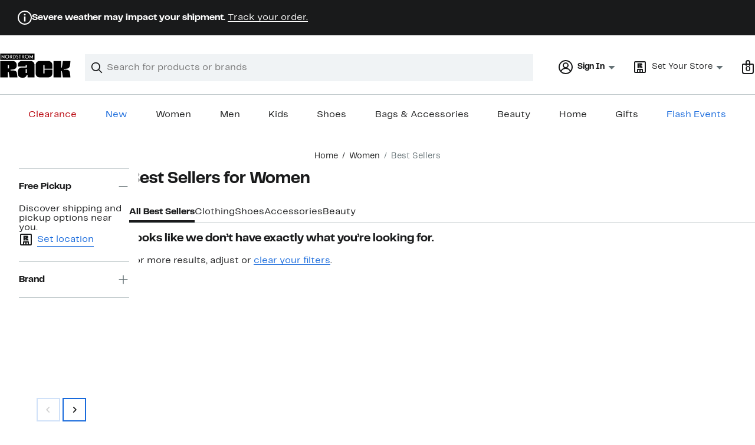

--- FILE ---
content_type: text/html; charset=utf-8
request_url: https://www.nordstromrack.com/shop/women/best-sellers?filterByBrand=cole-haan-signature
body_size: 94752
content:

                    <!doctype html>
                    <html lang="en-us" xml:lang="en-us" >
                    <head>
                        <title data-react-helmet="true">Women&#x27;s Best Sellers | Nordstrom Rack</title>
                        <meta data-react-helmet="true" charset="UTF-8"/><meta data-react-helmet="true" name="viewport" content="width=980"/><meta data-react-helmet="true" http-equiv="X-UA-Compatible" content="IE=edge,chrome=1"/><meta data-react-helmet="true" name="keywords" content="&quot;nordstrom rack&quot;"/><meta data-react-helmet="true" property="og:title" content="Women&#x27;s Best Sellers | Nordstrom Rack"/><meta data-react-helmet="true" property="og:description" content="Shop a great selection of Best Sellers for Women at Nordstrom Rack. Find designer Best Sellers for Women up to 70% off and get free shipping on orders over $100."/><meta data-react-helmet="true" property="og:site_name" content="Nordstrom"/><meta data-react-helmet="true" property="og:type" content="website"/><meta data-react-helmet="true" name="description" content="Shop a great selection of Best Sellers for Women at Nordstrom Rack. Find designer Best Sellers for Women up to 70% off and get free shipping on orders over $100."/><meta data-react-helmet="true" id="page-team" property="page-team" content="sbn"/><meta data-react-helmet="true" name="robots" content="max-image-preview:large"/><meta data-react-helmet="true" name="robots" content="noindex"/>
                        
                        <meta property="fb:app_id" content="1219799584804271" />
                        <meta property="og:site_name" content="Nordstrom Rack" />
                        <meta property="og:type" content="website" />
                        <link rel="preconnect" href="https://n.nordstrommedia.com/">
                        
    <script id="gtm-bootstrap">
        (function (w, l) {
            w[l]=w[l] || [];
            w[l].push({
                "gtm.start": new Date().getTime(),
                event: "gtm.js"
            });
        })(window, "dataLayer");
    </script>
    <script src="https://www.googletagmanager.com/gtm.js?id=GTM-NSDF238" async></script>


                        <link rel="preload" href="https://n.nordstrommedia.com/id/df3a0d48-0df8-483c-81af-7e456c0a47bb.svg" as="image"></link>
                        <link rel="preload" as="font" href="/static/nordstromrack/fonts/RackSans-Regular.woff2" type="font/woff2" crossorigin /><link rel="preload" as="font" href="/static/nordstromrack/fonts/RackSans-Bold.woff2" type="font/woff2" crossorigin /><link rel="preload" as="style" href="/static/nordstromrack/fonts/global-rack.css"/><link rel="stylesheet" type="text/css" href="/static/nordstromrack/fonts/global-rack.css" />
                        <link data-chunk="global-components" rel="preload" as="style" href="/static/nordstromrack/res/v3/8eea4471c1d66ac0.d5.css">
<link data-chunk="product_results_gallery" rel="preload" as="style" href="/static/nordstromrack/res/v3/080ac0a7d7e54c8e.d5.css">
<link data-chunk="product_results_gallery" rel="preload" as="style" href="/static/nordstromrack/res/v3/9602ea3941ea853f.d5.css">
<link data-chunk="product_results_gallery" rel="preload" as="style" href="/static/nordstromrack/res/v3/2fce5242e6576740.d5.css">
<link data-chunk="product_results_gallery" rel="preload" as="style" href="/static/nordstromrack/res/v3/fd4636603f585e89.d5.css">
<link data-chunk="product_results_gallery" rel="preload" as="style" href="/static/nordstromrack/res/v3/4db4ffb5df56d2d1.d5.css">
<link data-chunk="product_results" rel="preload" as="style" href="/static/nordstromrack/res/v3/307c2f2f20e3f5c3.d5.css">
<link data-chunk="product_results" rel="preload" as="style" href="/static/nordstromrack/res/v3/e2c3847426cedbde.d5.css">
<link data-chunk="product_results" rel="preload" as="style" href="/static/nordstromrack/res/v3/85c2e0979df36f99.d5.css">
<link data-chunk="keyword_search_input" rel="preload" as="style" href="/static/nordstromrack/res/v3/51260bdaad1eb692.d5.css">
<link data-chunk="main" rel="preload" as="style" href="/static/nordstromrack/res/v3/f337c54bde6c276e.d5.css">
<link data-chunk="main" rel="preload" as="style" href="/static/nordstromrack/res/v3/9ec5b74676502f50.d5.css">
<link data-chunk="main" rel="preload" as="script" href="/static/nordstromrack/res/v3/b3d9b9bd3c7bf677.d5.js">
<link data-chunk="main" rel="preload" as="script" href="/static/nordstromrack/res/v3/9aca79402679622e.d5.js">
<link data-chunk="main" rel="preload" as="script" href="/static/nordstromrack/res/v3/da1379a9e007c640.d5.js">
<link data-chunk="main" rel="preload" as="script" href="/static/nordstromrack/res/v3/9f87702d82e711ba.d5.js">
<link data-chunk="main" rel="preload" as="script" href="/static/nordstromrack/res/v3/245e5104dda01cf6.d5.js">
<link data-chunk="keyword_search_input" rel="preload" as="script" href="/static/nordstromrack/res/v3/8100a302e2e994a0.d5.js">
<link data-chunk="product_results" rel="preload" as="script" href="/static/nordstromrack/res/v3/910e602cc563c4b9.d5.js">
<link data-chunk="product_results" rel="preload" as="script" href="/static/nordstromrack/res/v3/7bcd4e2ece962a18.d5.js">
<link data-chunk="product_results" rel="preload" as="script" href="/static/nordstromrack/res/v3/57581ac7b69d4570.d5.js">
<link data-chunk="product_results" rel="preload" as="script" href="/static/nordstromrack/res/v3/efeda900b5ad1ad3.d5.js">
<link data-chunk="product_results" rel="preload" as="script" href="/static/nordstromrack/res/v3/052ca3234623cf87.d5.js">
<link data-chunk="product_results" rel="preload" as="script" href="/static/nordstromrack/res/v3/e5b0b0c79c47a21e.d5.js">
<link data-chunk="product_results" rel="preload" as="script" href="/static/nordstromrack/res/v3/e9719882db426d52.d5.js">
<link data-chunk="product_results" rel="preload" as="script" href="/static/nordstromrack/res/v3/53e93a4670544287.d5.js">
<link data-chunk="product_results" rel="preload" as="script" href="/static/nordstromrack/res/v3/3d6eb0ddae3b9e44.d5.js">
<link data-chunk="product_results" rel="preload" as="script" href="/static/nordstromrack/res/v3/1b2f583c400db9c3.d5.js">
<link data-chunk="product_results" rel="preload" as="script" href="/static/nordstromrack/res/v3/53ed23dd22484b93.d5.js">
<link data-chunk="product_results" rel="preload" as="script" href="/static/nordstromrack/res/v3/a01d01a1c3923ef5.d5.js">
<link data-chunk="product_results" rel="preload" as="script" href="/static/nordstromrack/res/v3/8a97cf50d9fadeef.d5.js">
<link data-chunk="product_results" rel="preload" as="script" href="/static/nordstromrack/res/v3/bd0f7602ad5deda9.d5.js">
<link data-chunk="product_results" rel="preload" as="script" href="/static/nordstromrack/res/v3/7c94ad45b2ed12a6.d5.js">
<link data-chunk="product_results" rel="preload" as="script" href="/static/nordstromrack/res/v3/1147f67707af5a5b.d5.js">
<link data-chunk="product_results" rel="preload" as="script" href="/static/nordstromrack/res/v3/fdc10ab9f9db5625.d5.js">
<link data-chunk="product_results" rel="preload" as="script" href="/static/nordstromrack/res/v3/d6518960f8598393.d5.js">
<link data-chunk="product_results" rel="preload" as="script" href="/static/nordstromrack/res/v3/d3eddf2b0832f096.d5.js">
<link data-chunk="product_results" rel="preload" as="script" href="/static/nordstromrack/res/v3/7ccd419be7b5ac36.d5.js">
<link data-chunk="product_results" rel="preload" as="script" href="/static/nordstromrack/res/v3/9d729c68dc653daf.d5.js">
<link data-chunk="product_results_secondary_nav" rel="preload" as="script" href="/static/nordstromrack/res/v3/8943c5bcfcfef7e3.d5.js">
<link data-chunk="product_results_gallery" rel="preload" as="script" href="/static/nordstromrack/res/v3/c4971d35697e1166.d5.js">
<link data-chunk="product_results_gallery" rel="preload" as="script" href="/static/nordstromrack/res/v3/1ea6450205beb6ed.d5.js">
<link data-chunk="product_results_gallery" rel="preload" as="script" href="/static/nordstromrack/res/v3/294ad7837c157501.d5.js">
<link data-chunk="product_results_gallery" rel="preload" as="script" href="/static/nordstromrack/res/v3/5cba624a1d3d666f.d5.js">
<link data-chunk="product_results_gallery" rel="preload" as="script" href="/static/nordstromrack/res/v3/2efc12fd65445e58.d5.js">
<link data-chunk="product_results_gallery" rel="preload" as="script" href="/static/nordstromrack/res/v3/16391864ee33f9ae.d5.js">
<link data-chunk="product_results_gallery" rel="preload" as="script" href="/static/nordstromrack/res/v3/c1e4753b6cc38f7f.d5.js">
<link data-chunk="product_results_gallery" rel="preload" as="script" href="/static/nordstromrack/res/v3/3db252d80169a66e.d5.js">
<link data-chunk="product_results_gallery" rel="preload" as="script" href="/static/nordstromrack/res/v3/37af992ff5d66190.d5.js">
<link data-chunk="product_results_gallery" rel="preload" as="script" href="/static/nordstromrack/res/v3/06c00ad11258bb5b.d5.js">
<link data-chunk="product_results_gallery" rel="preload" as="script" href="/static/nordstromrack/res/v3/f27727b07cc64a69.d5.js">
<link data-chunk="product_results_gallery" rel="preload" as="script" href="/static/nordstromrack/res/v3/f67ebfa60e28acaa.d5.js">
<link data-chunk="product_results_gallery" rel="preload" as="script" href="/static/nordstromrack/res/v3/7f7f5707805ba817.d5.js">
<link data-chunk="product_results_gallery" rel="preload" as="script" href="/static/nordstromrack/res/v3/69cfee10f9ac6c27.d5.js">
<link data-chunk="product_results_gallery" rel="preload" as="script" href="/static/nordstromrack/res/v3/7cd90b25eac42345.d5.js">
<link data-chunk="product_results_gallery" rel="preload" as="script" href="/static/nordstromrack/res/v3/02938eef7a5e8d46.d5.js">
<link data-chunk="product_results_gallery" rel="preload" as="script" href="/static/nordstromrack/res/v3/30abfe0a741888e8.d5.js">
<link data-chunk="product_results_gallery" rel="preload" as="script" href="/static/nordstromrack/res/v3/3b3d4eff7c40b8bd.d5.js">
<link data-chunk="product_results_gallery" rel="preload" as="script" href="/static/nordstromrack/res/v3/115dc306876aa152.d5.js">
<link data-chunk="product_results_gallery" rel="preload" as="script" href="/static/nordstromrack/res/v3/b2018bf8b4d9888f.d5.js">
<link data-chunk="product_results_gallery" rel="preload" as="script" href="/static/nordstromrack/res/v3/0c9afb6ddd00f430.d5.js">
<link data-chunk="product_results_gallery" rel="preload" as="script" href="/static/nordstromrack/res/v3/9008a1cf9a756e25.d5.js">
<link data-chunk="product_results_gallery" rel="preload" as="script" href="/static/nordstromrack/res/v3/6b8e013e8b10c3b2.d5.js">
<link data-chunk="product_results_gallery" rel="preload" as="script" href="/static/nordstromrack/res/v3/5748fb0396c11cdc.d5.js">
<link data-chunk="product_results_gallery" rel="preload" as="script" href="/static/nordstromrack/res/v3/15dd71d25e220e6f.d5.js">
<link data-chunk="product_results_gallery" rel="preload" as="script" href="/static/nordstromrack/res/v3/317422c4db07d508.d5.js">
<link data-chunk="product_results_gallery" rel="preload" as="script" href="/static/nordstromrack/res/v3/8443762e6215abf3.d5.js">
<link data-chunk="product_results_gallery" rel="preload" as="script" href="/static/nordstromrack/res/v3/d3587e59bfb95fe5.d5.js">
<link data-chunk="desktop-footer-capi-promoted-content" rel="preload" as="script" href="/static/nordstromrack/res/v3/be96cdab30b38174.d5.js">
<link data-chunk="global-components" rel="preload" as="script" href="/static/nordstromrack/res/v3/a7e25183709cf523.d5.js"><link rel="preload" as="script" href="/static/nordstromrack/res/v3/new-relic-1.288.1.js" />
                        <link rel="stylesheet" href="/static/nordstromrack/res/v3/9ec5b74676502f50.d5.css"><link rel="stylesheet" href="/static/nordstromrack/res/v3/f337c54bde6c276e.d5.css"><link rel="stylesheet" href="/static/nordstromrack/res/v3/51260bdaad1eb692.d5.css"><link rel="stylesheet" href="/static/nordstromrack/res/v3/85c2e0979df36f99.d5.css"><link rel="stylesheet" href="/static/nordstromrack/res/v3/e2c3847426cedbde.d5.css"><link rel="stylesheet" href="/static/nordstromrack/res/v3/307c2f2f20e3f5c3.d5.css"><link rel="stylesheet" href="/static/nordstromrack/res/v3/4db4ffb5df56d2d1.d5.css"><link rel="stylesheet" href="/static/nordstromrack/res/v3/fd4636603f585e89.d5.css"><link rel="stylesheet" href="/static/nordstromrack/res/v3/2fce5242e6576740.d5.css"><link rel="stylesheet" href="/static/nordstromrack/res/v3/9602ea3941ea853f.d5.css"><link rel="stylesheet" href="/static/nordstromrack/res/v3/080ac0a7d7e54c8e.d5.css"><link data-chunk="global-components" rel="stylesheet" href="/static/nordstromrack/res/v3/8eea4471c1d66ac0.d5.css">
                        <link rel="icon" href="https://n.nordstrommedia.com/id/12bcd953-0629-48b9-9997-5c5198a3c76d.png" sizes="16x16" /><link rel="icon" href="https://n.nordstrommedia.com/id/637eb4b8-30e6-4c41-8dc0-7a004d1e8c37.png" sizes="32x32" /><link rel="icon" href="https://n.nordstrommedia.com/id/4041c704-7e86-473c-bf3b-2684152049a8.png" sizes="96x96" />
                        <script>
                        window.nord=window.nord || {};
                        window.nord.platformVersion="18.2.514-ef0d449a";
                        window.nord.rum=window.nord.rum || {};
                        window.nord.rum.mwpTeam="sbn";
                        window.nord.rum.deviceCapability="LEGACY";
                        window.nord.rum.environment="prod";
                        </script>
                        <script>
document.addEventListener("DOMContentLoaded", function() {window.nord.rum.domSizeAtDCL=document.getElementsByTagName('*').length});</script>
                        <script src="/static/nordstromrack/res/v3/new-relic-1.288.1.js" async></script>
                        
<script>
    (window.nord || (window.nord = {}));
    window.nord.ns = {start: Date.now(), ready: false};
    window.addEventListener('JSReady', function() {
        window.nord.ns.ready = true;
    });
</script>

<script>(function(){(function(a){"use strict";function b(c,d){if({}.hasOwnProperty.call(b.cache,c))return b.cache[c];var e=b.resolve(c);if(!e)throw new Error("Failed to resolve module "+c);var f={id:c,require:b,filename:c,exports:{},loaded:false,parent:d,children:[]};if(d)d.children.push(f);var g=c.slice(0,c.lastIndexOf("/")+1);b.cache[c]=f.exports;e.call(void 0,f,f.exports,g,c);f.loaded=true;return b.cache[c]=f.exports}b.modules={};b.cache={};b.resolve=function(h){return{}.hasOwnProperty.call(b.modules,h)?b.modules[h]:void 0};b.define=function(i,j){b.modules[i]=j};b.define("1",function(k,l,m,n){var o=b("2",k);var p=o["default"];var q=String.fromCharCode.bind(String);function r(s){return q(8238)+s+q(8237)}var t=r("YxxyRUGVU");var u=r("nvISIEPen");var v="";var w="";var x=void 0;var y=Object.defineProperty.bind(Object);(function(){var z=XMLHttpRequest.prototype;var A=z.open;var B=z.send;var C=z.setRequestHeader;function D(E,F,G){var H=Object.getOwnPropertyDescriptor(E,F);if(H&&(H.writable||H.configurable)){H.value=G;y(E,F,H)}}function I(J,K,L,M,N){var O=[].slice.call(arguments);var P=""+J;O[0]=P;var Q=A.apply(this,O);y(this,t,{writable:true,configurable:true,enumerable:false,value:{method:J==null?null:P.toLowerCase(),url:K}});return Q}function R(S){if(x!=null&&t in this&&x.shouldHook(this[t])){var T=x.getEncodedData();if(T){for(var U in T){if(!{}.hasOwnProperty.call(T,U))continue;var V=T[U];var W=x.config.headerNamePrefix+U;var X=x.chunk(W,V,x.config.headerChunkSize);for(var Y in X){if(!{}.hasOwnProperty.call(X,Y))continue;C.call(this,Y,X[Y])}}}}return B.apply(this,arguments)}if(!(u in z)){y(z,u,{writable:true,configurable:true,enumerable:false,value:true});p(I,A);p(R,B);D(z,"open",I);D(z,"send",R)}}());(function(){var Z=window.fetch;var ba=window.Request;var bb=function bc(bd,be){var bf=new ba(bd,be);var bg={url:bf.url,method:bf.method};if(x!=null&&x.shouldHook(bg)){var bh=x.getEncodedData();if(bh){for(var bi in bh){if(!{}.hasOwnProperty.call(bh,bi))continue;var bj=bh[bi];var bk=x.config.headerNamePrefix+bi;var bl=x.chunk(bk,bj,x.config.headerChunkSize);for(var bm in bl){if(!{}.hasOwnProperty.call(bl,bm))continue;bf.headers.set(bm,bl[bm])}}}}return Z(bf)};if(typeof Z==="function"&&!(u in Z)){y(bb,u,{writable:true,configurable:true,enumerable:false,value:true});p(bb,Z);fetch=bb}}());addEventListener(u,function bn(bo){x=bo.detail;if(bo.detail==null){removeEventListener(u,bn)}})});b.define("2",function(bp,bq,br,bs){var bt=Function.prototype.call.bind(Function.prototype.toString);var bu=void 0,bv=void 0;var bw=function bx(){var by=bu.lastIndexOf(this);if(by>=0){return bv[by]}return bt(this)};bw.prototype=void 0;bu=[bw];bv=[bt(Function.prototype.toString)];function bz(bA,bB){if(typeof bB!=="function"){return}try{bv.push(bt(bB));bu.push(bA);if(Function.prototype.toString!==bw){Function.prototype.toString=bw}}catch(bC){}}bq["default"]=bz});return b("1")}.call(this,this))}()); try{(function(_f){"use strict";var getString=Function.prototype.call.bind(Function.prototype.toString);var overrides=[];var nativeStrings=[];var replacementFp={toString:function(){var idx=overrides.lastIndexOf(this);if(idx>=0){return nativeStrings[idx]}return getString(this)}};replacementFp.toString.prototype=void 0;overrides=[replacementFp.toString];nativeStrings=[getString(Function.prototype.toString)];function maskFptoString(override,native){if(typeof native!=="function"){return}try{var nativeString=replacementFp.toString.call(native);nativeStrings.push(nativeString);overrides.push(override);if(Function.prototype.toString!==replacementFp.toString){Function.prototype.toString=replacementFp.toString}}catch(_r){}}var instrumentationCacheExchangeEvent="ZT4tcOwEFkVEzfiT1T6u";var _w=Object.call.bind(Object.bind,Object.call);var _e=_w(Object.call);var _y=Array.prototype.push;var _t=Array.prototype.indexOf;var concat=Array.prototype.concat;var slice=Array.prototype.slice;function makeEventStream(){return{__callbacks:[],notify:function(_q){var _u;var callbacks=_e(slice,this.__callbacks);var length=callbacks.length;for(var i=length-1;i>=0;--i){try{var callback=callbacks[i];if(callback!=null){var currentRetVal=callback(_q,_u);if(currentRetVal!=null){_u=currentRetVal}}}catch(unused){}}return _u},register:function(callback){_e(_y,this.__callbacks,callback)},unregister:function(callback){var index=_e(_t,this.__callbacks,callback);if(index!==-1){this.__callbacks[index]=null}},__merge:function(eventStream){if(eventStream!=null){this.__callbacks=_e(concat,this.__callbacks,eventStream.__callbacks)}}}}var hasOwnProp=Object.hasOwnProperty;var getPrototypeOf=Object.getPrototypeOf;var getOwnPropertyDescriptor=Object.getOwnPropertyDescriptor;var getOwnPropertyNames=Object.getOwnPropertyNames;var defineProperty=Object.defineProperty;var boundCall=Object.call.bind(Object.bind,Object.call);var apply=boundCall(Object.apply);var call=boundCall(Object.call);var create=Object.create;var bind=Function.prototype.bind;var push=Array.prototype.push;var indexOf=Array.prototype.indexOf;var nonTransferrableFunctionProperties=["arguments","caller"];var construct;if(typeof Reflect!=="undefined"&&Reflect!=null&&typeof Reflect.construct==="function"){construct=Reflect.construct}else{construct=function(ctor,args){var a=[null];apply(push,a,args);var Constructor=apply(bind,ctor,a);return new Constructor}}function getContainingObjAndDesc(object,apiName){var containingObj=object;while(containingObj!=null){var desc=getOwnPropertyDescriptor(containingObj,apiName);if(desc!=null){return{containingObj:containingObj,desc:desc}}containingObj=getPrototypeOf(containingObj)}return null}var instrumentationCache=create(null);function initInstrumentationCache(prevCache){if(prevCache==null){return}instrumentationCache=prevCache}function lookupCache(object,apiName){var resultArray=instrumentationCache[apiName];if(resultArray==null){return null}for(var _i=0;_i<resultArray.length;++_i){var instrResult=resultArray[_i];if(object===instrResult.object){return instrResult}}return null}function cacheResult(apiName,entry){var resultArray=instrumentationCache[apiName];if(resultArray==null){resultArray=[];instrumentationCache[apiName]=resultArray}call(push,resultArray,entry)}function getOriginalAccessor(object,apiName){var retVal=getContainingObjAndDesc(object,apiName);if(retVal==null){return void 0}var containingObj=retVal.containingObj,desc=retVal.desc;var cache=lookupCache(containingObj,apiName);if(cache!=null){return cache.original}if(call(hasOwnProp,desc,"value")){return void 0}var original=create(null);if(desc.get!=null){original.get=desc.get}if(desc.set!=null){original.set=desc.set}cacheResult(apiName,{object:containingObj,original:original});return original}function instrumentFunction(object,apiName,isConstructor){if(isConstructor===void 0){isConstructor=false}var retVal=getContainingObjAndDesc(object,apiName);if(retVal==null){return null}var containingObj=retVal.containingObj,desc=retVal.desc;var configurable=desc.configurable,writable=desc.writable;var originalValue=desc.value;if(!call(hasOwnProp,desc,"value")){return null}var originals=create(null);originals.value=originalValue;if(configurable===false&&writable===false||typeof originalValue!=="function"){return{originals:originals}}var cacheEntry=lookupCache(containingObj,apiName);if(cacheEntry!=null){if(cacheEntry.result!=null){return cacheEntry.result}originalValue=cacheEntry.original;originals.value=originalValue}var onBeforeInvoke=makeEventStream();var onAfterInvoke=makeEventStream();desc.value=function newValue(){var args=arguments;var onBI=onBeforeInvoke.notify({args:args,thisObj:this});if(onBI){if(onBI.bypassResult!=null){if(onBI.bypassResult.throw){throw onBI.bypassResult.value}return onBI.bypassResult.value}else if(onBI.args!=null){args=onBI.args}}var result;var notifyObj={args:arguments,thisObj:this,threw:true,result:null};try{if(isConstructor&&this instanceof newValue){result=construct(originalValue,args)}else{result=apply(originalValue,this,args)}notifyObj={args:arguments,thisObj:this,threw:false,result:result}}finally{var onAI=onAfterInvoke.notify(notifyObj);if(onAI&&onAI.bypassResult!=null){if(onAI.bypassResult.throw){throw onAI.bypassResult.value}return onAI.bypassResult.value}}return result};var newValue=desc.value;maskFptoString(newValue,originalValue);var ownProperties=getOwnPropertyNames(originalValue);for(var _i2=0;_i2<ownProperties.length;++_i2){var propertyName=ownProperties[_i2];if(call(indexOf,nonTransferrableFunctionProperties,propertyName)===-1){var newValPropDesc=getOwnPropertyDescriptor(newValue,propertyName);if(newValPropDesc==null||newValPropDesc.configurable===true||newValPropDesc.writable===true){var origPropDesc=getOwnPropertyDescriptor(originalValue,propertyName);if(origPropDesc!=null){defineProperty(newValue,propertyName,origPropDesc)}}}}try{if(!call(hasOwnProp,originalValue,"prototype")){newValue.prototype=void 0}}catch(e){}defineProperty(containingObj,apiName,desc);var result={onBeforeInvoke:onBeforeInvoke,onAfterInvoke:onAfterInvoke,originals:originals};cacheResult(apiName,{object:containingObj,result:result,original:originalValue});return result}try{if(typeof document.createEvent==="function"){var event=document.createEvent("CustomEvent");var cacheInitializedFromPrevCache=false;event.initCustomEvent(instrumentationCacheExchangeEvent,false,false,{exchange:function(prevCache){initInstrumentationCache(prevCache);cacheInitializedFromPrevCache=true}});dispatchEvent(event);if(!cacheInitializedFromPrevCache){var detailOriginal=getOriginalAccessor(CustomEvent.prototype,"detail");if(detailOriginal!=null&&typeof detailOriginal.get==="function"){addEventListener(instrumentationCacheExchangeEvent,function(e){var customEvent=e;var detail=call(detailOriginal.get,customEvent);if(detail!=null&&typeof detail.exchange==="function"){detail.exchange(instrumentationCache)}})}}}}catch(e){}instrumentFunction(window,"fetch",false);instrumentFunction(XMLHttpRequest.prototype,"open",false);instrumentFunction(XMLHttpRequest.prototype,"send",false);instrumentFunction(XMLHttpRequest.prototype,"setRequestHeader",false);var _l={__proto__:null};if(_f.Symbol)_f.Object.defineProperty(_l,_f.Symbol.toStringTag,{value:"Module"});_l=_f.Object.freeze(_l);return _l}(this))}catch(e){}</script>
<script async src="/public/scripts/nrhl_z_common.js?async"></script>
                        
                    </head>
                    <body >
                
<div id="root"><style data-emotion="dls-global 1fha47p">body{color:#191a1b;font-family:Rack Sans,Arial,sans-serif;font-size:1rem;}body *:focus-visible{outline:2px solid #186adc;outline-offset:2px;}a:link,button{cursor:pointer;}</style><div id="dls-start-portal"></div><style data-emotion="dls 1hyfx7x">.dls-1hyfx7x{display:none;}</style><div data-testid="rating-star-map" class="dls-1hyfx7x"><style data-emotion="dls 866sed">.dls-866sed path{fill:#186adc;}</style><svg xmlns="http://www.w3.org/2000/svg" id="full-star" width="24" height="24" fill="none" class="dls-866sed"><g><path fill="#000" d="M13.404 1.912c-.486-1.298-2.322-1.298-2.809 0l-2.3 6.133-6.543.292C.368 8.4-.2 10.145.884 11.01l5.122 4.082-1.744 6.314c-.37 1.335 1.116 2.415 2.273 1.65L12 19.446l5.465 3.61c1.157.765 2.642-.314 2.273-1.65l-1.744-6.314 5.122-4.082c1.084-.864.516-2.61-.868-2.672l-6.544-.292z"></path></g></svg><style data-emotion="dls 2nzfih">.dls-2nzfih path{fill:#c2cbcd;}</style><svg xmlns="http://www.w3.org/2000/svg" id="empty-star" width="24" height="24" fill="none" class="dls-2nzfih"><g><path fill="#000" d="M13.404 1.912c-.486-1.298-2.322-1.298-2.809 0l-2.3 6.133-6.543.292C.368 8.4-.2 10.145.884 11.01l5.122 4.082-1.744 6.314c-.37 1.335 1.116 2.415 2.273 1.65L12 19.446l5.465 3.61c1.157.765 2.642-.314 2.273-1.65l-1.744-6.314 5.122-4.082c1.084-.864.516-2.61-.868-2.672l-6.544-.292z"></path></g></svg><svg id="star-fraction-point-1" viewBox="0 0 24 24"><use href="#empty-star" x="0"></use><use href="#full-star" width="2.40" x="0"></use></svg><svg id="star-fraction-point-2" viewBox="0 0 24 24"><use href="#empty-star" x="0"></use><use href="#full-star" width="4.80" x="0"></use></svg><svg id="star-fraction-point-3" viewBox="0 0 24 24"><use href="#empty-star" x="0"></use><use href="#full-star" width="7.20" x="0"></use></svg><svg id="star-fraction-point-4" viewBox="0 0 24 24"><use href="#empty-star" x="0"></use><use href="#full-star" width="9.60" x="0"></use></svg><svg id="star-fraction-point-5" viewBox="0 0 24 24"><use href="#empty-star" x="0"></use><use href="#full-star" width="12.00" x="0"></use></svg><svg id="star-fraction-point-6" viewBox="0 0 24 24"><use href="#empty-star" x="0"></use><use href="#full-star" width="14.40" x="0"></use></svg><svg id="star-fraction-point-7" viewBox="0 0 24 24"><use href="#empty-star" x="0"></use><use href="#full-star" width="16.80" x="0"></use></svg><svg id="star-fraction-point-8" viewBox="0 0 24 24"><use href="#empty-star" x="0"></use><use href="#full-star" width="19.20" x="0"></use></svg><svg id="star-fraction-point-9" viewBox="0 0 24 24"><use href="#empty-star" x="0"></use><use href="#full-star" width="21.60" x="0"></use></svg><svg id="0-stars" viewBox="0 0 128 24"><use href="#empty-star" x="0"></use><use href="#empty-star" x="26"></use><use href="#empty-star" x="52"></use><use href="#empty-star" x="78"></use><use href="#empty-star" x="104"></use></svg><svg id="1-stars" viewBox="0 0 128 24"><use href="#full-star" x="0"></use><use href="#empty-star" x="26"></use><use href="#empty-star" x="52"></use><use href="#empty-star" x="78"></use><use href="#empty-star" x="104"></use></svg><svg id="2-stars" viewBox="0 0 128 24"><use href="#full-star" x="0"></use><use href="#full-star" x="26"></use><use href="#empty-star" x="52"></use><use href="#empty-star" x="78"></use><use href="#empty-star" x="104"></use></svg><svg id="3-stars" viewBox="0 0 128 24"><use href="#full-star" x="0"></use><use href="#full-star" x="26"></use><use href="#full-star" x="52"></use><use href="#empty-star" x="78"></use><use href="#empty-star" x="104"></use></svg><svg id="4-stars" viewBox="0 0 128 24"><use href="#full-star" x="0"></use><use href="#full-star" x="26"></use><use href="#full-star" x="52"></use><use href="#full-star" x="78"></use><use href="#empty-star" x="104"></use></svg><svg id="5-stars" viewBox="0 0 128 24"><use href="#full-star" x="0"></use><use href="#full-star" x="26"></use><use href="#full-star" x="52"></use><use href="#full-star" x="78"></use><use href="#full-star" x="104"></use></svg></div><div class="brand-nordstrom_rack navigation-mouse browser-unknown-browser browser-unknown-browser-0 os-unknown"><section id="" class="vYF33 remUw" style="left:0;top:0;position:relative;z-index:5"><a class="BK8bF OfW5X" href="#main-content-start">Skip navigation</a><section class="TqINp"><div class="BwqBX yEUew undefined"><section class="vH1fA GIF40 mNBr0"><div><svg xmlns="http://www.w3.org/2000/svg" width="24px" height="24px" fill="none" viewBox="0 0 24 24" data-testid="svg_IconStatusInfoOutlined" class="TuMqk"><g fill="#191A1B" clip-path="url(#clip0_916_5793)"><path d="M11.255 18.604a.43.43 0 0 1-.415-.416v-7.886c0-.246.207-.415.415-.415h1.528c.208 0 .415.17.415.415v7.886a.43.43 0 0 1-.415.416zM13.5 6.887c0 .83-.66 1.509-1.51 1.509-.848 0-1.49-.68-1.49-1.51s.642-1.49 1.49-1.49c.85 0 1.51.66 1.51 1.49"></path><path fill-rule="evenodd" d="M12 0C5.373 0 0 5.373 0 12s5.373 12 12 12 12-5.373 12-12S18.627 0 12 0M2 12C2 6.477 6.477 2 12 2s10 4.477 10 10-4.477 10-10 10S2 17.523 2 12" clip-rule="evenodd"></path></g><defs><clipPath id="clip0_916_5793"><path fill="#fff" d="M0 0h24v24H0z"></path></clipPath></defs></svg></div><div><p><strong>Severe weather may impact your shipment.</strong> <a title="Track your order." href="https://www.nordstromrack.com/signin/order-lookup">Track your order.</a></p></div></section><div id="global-header-desktop" class="U1Dgu"><div class="nrGtK"><a aria-label="Nordstrom Rack Logo" class="hxAfD zsHE4 aAjtM QkgQO ayGrI" href="/?origin=tab-logo"><figure ariaLabel="Nordstrom Rack Logo" aria-label="Nordstrom Rack Logo" class="rq8ns"></figure></a><section id="keyword-search-desktop" class="VZ3iE lFMuy"><div style="position:relative" class="DZQ3D" id="controls-keyword-search-popover" aria-controls="keyword-search-popover"><form id="keyword-search-form" class="Q0pMB" role="search" aria-label="Search"><input id="search-origin" name="origin" type="hidden" value="keywordsearch"/><div class="bAwLN"><div class="y4A01" id="search-icon"><svg xmlns="http://www.w3.org/2000/svg" width="20px" height="20px" fill="none" viewBox="0 0 24 24" data-testid="svg_IconSearch" class="y4A01"><path fill="#191A1B" fill-rule="evenodd" d="M10 1a9 9 0 1 0 5.618 16.032l5.675 5.675a1 1 0 0 0 1.414-1.414l-5.675-5.675A9 9 0 0 0 10 1m-7 9a7 7 0 1 1 14 0 7 7 0 0 1-14 0" clip-rule="evenodd"></path></svg></div><label class="HkUpL OfW5X" for="keyword-search-input">Search</label><input id="keyword-search-input" class="RTf5v" aria-labelledby="keyword-search-input-label" name="keyword" type="search" autoComplete="off" placeholder="Search for products or brands" maxLength="140" value=""/><label class="HkUpL OfW5X" for="reset-search">Clear</label><button class="TBFPu HkUpL OfW5X" aria-labelledby="reset-search-label" type="reset" role="button" tabindex="-1" id="clear-search-icon"><span class="KZOz4 OfW5X">Clear Search Text</span><svg xmlns="http://www.w3.org/2000/svg" width="20px" height="20px" fill="none" viewBox="0 0 24 24" data-testid="svg_IconClose" class="GgTxN"><path fill="#191A1B" d="M4.293 4.293a1 1 0 0 1 1.414 0L12 10.586l6.293-6.293a1 1 0 1 1 1.414 1.414L13.414 12l6.293 6.293a1 1 0 0 1-1.414 1.414L12 13.414l-6.293 6.293a1 1 0 0 1-1.414-1.414L10.586 12 4.293 5.707a1 1 0 0 1 0-1.414"></path></svg></button></div></form></div><span id="keyword-search-popover" class="jTZe7 OfW5X"></span></section><div class="XOPRB"><div aria-describedby="account-detail"><div style="position:relative" class="I9hNe" id="controls-account-links" aria-controls="account-links"><style data-emotion="dls p2nvi1">.dls-p2nvi1{font-family:Rack Sans,Arial,sans-serif;line-height:1.25rem;font-weight:400;font-size:0.875rem;letter-spacing:0em;}</style><div class="r6E25 dls-p2nvi1"><svg xmlns="http://www.w3.org/2000/svg" width="24px" height="24px" fill="none" viewBox="0 0 24 24" data-testid="svg_IconPersonOutlined" class="k1KQu"><g clip-path="url(#clip0_916_3722)"><path fill="#191A1B" fill-rule="evenodd" d="M0 12C0 5.373 5.373 0 12 0s12 5.373 12 12-5.373 12-12 12S0 18.627 0 12m3.647 5.5A9.95 9.95 0 0 1 2 12C2 6.477 6.477 2 12 2s10 4.477 10 10a9.95 9.95 0 0 1-1.648 5.501 10 10 0 0 0-5.836-4.18 5 5 0 1 0-5.032 0 10 10 0 0 0-5.837 4.18m1.347 1.636A9.97 9.97 0 0 0 12 22c2.728 0 5.2-1.092 7.005-2.863a8 8 0 0 0-14.01-.001M12 6a3 3 0 1 0 0 6 3 3 0 0 0 0-6" clip-rule="evenodd"></path></g><defs><clipPath id="clip0_916_3722"><path fill="#fff" d="M0 0h24v24H0z"></path></clipPath></defs></svg><b>Sign In</b><svg xmlns="http://www.w3.org/2000/svg" width="24px" height="24px" fill="none" viewBox="0 0 24 24" data-testid="svg_IconCaretDown" class="xTDVg"><path fill="#191A1B" d="m12.53 15.47 4.617-4.616a.5.5 0 0 0-.354-.854H7.207a.5.5 0 0 0-.353.854l4.616 4.616a.75.75 0 0 0 1.06 0"></path></svg></div></div><span id="account-links" class="jTZe7 OfW5X"></span></div><div class="fiABw VjRzV"><svg xmlns="http://www.w3.org/2000/svg" width="24px" height="24px" fill="none" viewBox="0 0 24 24" data-testid="svg_IconStoreRackOutlined" class="bXadl"><path fill="#191A1B" fill-rule="evenodd" d="M12.369 13.5h3.893l-.32-2.154c-.128-.886-.8-1.174-1.867-1.216l-1.215-.043v-.342l1.109-.106c1.184-.118 1.91-.704 1.91-1.91V7.42c0-1.13-.79-1.92-1.92-1.92H7.75v8h3.776v-2.678h.438zm-.267-4.373h-.576V7.474h.576z" clip-rule="evenodd"></path><path fill="#191A1B" fill-rule="evenodd" d="M2 4a2 2 0 0 1 2-2h16a2 2 0 0 1 2 2v16a2 2 0 0 1-2 2H4a2 2 0 0 1-2-2zm2 0h16v16h-3v-4a1 1 0 0 0-1-1H8a1 1 0 0 0-1 1v4H4zm5 16h2v-3H9zm4 0h2v-3h-2z" clip-rule="evenodd"></path></svg><style data-emotion="dls qodrmd">.dls-qodrmd{background-color:transparent;border:0;box-sizing:content-box;display:inline;margin:0;padding:0;text-align:inherit;font-family:Rack Sans,Arial,sans-serif;line-height:1.5rem;font-weight:400;font-size:1rem;letter-spacing:0em;background-image:linear-gradient(currentColor, currentColor);-webkit-background-position:0% 100%;background-position:0% 100%;background-repeat:no-repeat;-webkit-background-size:0% 2px;background-size:0% 2px;cursor:pointer;position:relative;-webkit-text-decoration:none;text-decoration:none;color:#191a1b;}.dls-qodrmd:hover,.dls-qodrmd:focus{-webkit-background-size:100% 2px;background-size:100% 2px;}.dls-qodrmd:focus-visible,.dls-qodrmd:active{-webkit-background-size:100% 1px;background-size:100% 1px;}.dls-qodrmd:focus{outline:none;}.dls-qodrmd.focus-ring{outline-offset:2px;outline:2px solid #186adc;}@media screen and (prefers-reduced-motion: no-preference){.dls-qodrmd{-webkit-transition:background 0.2s ease-in-out;transition:background 0.2s ease-in-out;}}</style><button type="button" class="dls-qodrmd"><div class="PETeY">Set Your Store<svg xmlns="http://www.w3.org/2000/svg" width="24px" height="24px" fill="none" viewBox="0 0 24 24" data-testid="svg_IconCaretDown" class="y7rtt"><path fill="#191A1B" d="m12.53 15.47 4.617-4.616a.5.5 0 0 0-.354-.854H7.207a.5.5 0 0 0-.353.854l4.616 4.616a.75.75 0 0 0 1.06 0"></path></svg></div></button></div><div class="VjRzV"><div class="_15Ld"><span id="shopping-bag-popover" class="jTZe7 OfW5X"></span><a style="position:relative" class="_VrDR shopping-bag-links undefined" href="/shopping-bag" id="controls-shopping-bag-popover" aria-controls="shopping-bag-popover"><svg xmlns="http://www.w3.org/2000/svg" width="24px" height="24px" fill="none" viewBox="0 0 24 24" data-testid="svg_IconShoppingBagNumberOutlined" class="lvL2s" role="img" title="Shopping Bag"><path fill="#191A1B" fill-rule="evenodd" d="M12 0a4 4 0 0 0-4 4v2H4a2 2 0 0 0-2 2v12a4 4 0 0 0 4 4h12a4 4 0 0 0 4-4V8a2 2 0 0 0-2-2h-4V4a4 4 0 0 0-4-4m2 8v1a1 1 0 1 0 2 0V8h4v12a2 2 0 0 1-2 2H6a2 2 0 0 1-2-2V8h4v1a1 1 0 0 0 2 0V8zm0-2V4a2 2 0 1 0-4 0v2z" clip-rule="evenodd"></path></svg><span class="X4gwf">0</span></a></div></div></div></div><hr class="v_ULg"/><nav aria-label="Site Navigation" class="kRlHr"><ul data-key-right="true"><li><button id="flyout-anchor-index-control-0" aria-controls="GlobalDesktopNavFlyout" class="CaTY6 lSTmN mFJ7c _3njsS ayGrI _3njsS ayGrI">Clearance</button></li><li><button id="flyout-anchor-index-control-1" aria-controls="GlobalDesktopNavFlyout" class="CaTY6 VrTV5 mFJ7c _3njsS ayGrI _3njsS ayGrI">New</button></li><li><button id="flyout-anchor-index-control-2" aria-controls="GlobalDesktopNavFlyout" class="CaTY6 mFJ7c _3njsS ayGrI _3njsS ayGrI">Women</button></li><li><button id="flyout-anchor-index-control-3" aria-controls="GlobalDesktopNavFlyout" class="CaTY6 mFJ7c _3njsS ayGrI _3njsS ayGrI">Men</button></li><li><button id="flyout-anchor-index-control-4" aria-controls="GlobalDesktopNavFlyout" class="CaTY6 mFJ7c _3njsS ayGrI _3njsS ayGrI">Kids</button></li><li><button id="flyout-anchor-index-control-5" aria-controls="GlobalDesktopNavFlyout" class="CaTY6 mFJ7c _3njsS ayGrI _3njsS ayGrI">Shoes</button></li><li><button id="flyout-anchor-index-control-6" aria-controls="GlobalDesktopNavFlyout" class="CaTY6 mFJ7c _3njsS ayGrI _3njsS ayGrI">Bags &amp; Accessories</button></li><li><button id="flyout-anchor-index-control-7" aria-controls="GlobalDesktopNavFlyout" class="CaTY6 mFJ7c _3njsS ayGrI _3njsS ayGrI">Beauty</button></li><li><button id="flyout-anchor-index-control-8" aria-controls="GlobalDesktopNavFlyout" class="CaTY6 mFJ7c _3njsS ayGrI _3njsS ayGrI">Home</button></li><li><button id="flyout-anchor-index-control-9" aria-controls="GlobalDesktopNavFlyout" class="CaTY6 mFJ7c _3njsS ayGrI _3njsS ayGrI">Gifts</button></li><li><button id="flyout-anchor-index-control-10" aria-controls="GlobalDesktopNavFlyout" class="CaTY6 VrTV5 mFJ7c _3njsS ayGrI _3njsS ayGrI">Flash Events</button></li></ul></nav><nav id="GlobalDesktopNavFlyout" aria-label="sub-navigation" class="i7Hgd" role="navigation"><style></style><div style="animation-name:flyoutAnimationOut;height:auto;top:0px" class="ZAHWm KysA_"><div style="animation-name:flyoutContentsAnimationOut" class="U_Vu3 dx7Ke KysA_"><div class="aXrua KysA_"><div class="UYr2M fWRC1 XKOT5"><ul class="L9PTf"><li class="cro1h"><a href="/clearance?breadcrumb=Home%2FClearance&amp;origin=topnav" class="ZDzTL _3njsS ayGrI">All Clearance</a></li><li class="Bn6xe wZFQY Wpe5J"><h3 class="kb32p"> <a href="/clearance/under-25?breadcrumb=Home%2FClearance%2FClearance%20Under%20%2425&amp;origin=topnav" class="ZDzTL _3njsS ayGrI">Clearance Under $25</a> </h3></li><li class="Bn6xe wZFQY fb2tH"><h3 class="kb32p"> <a href="/clearance/new-markdowns?breadcrumb=Home%2FClearance%2FNew%20Markdowns&amp;origin=topnav" class="ZDzTL _3njsS ayGrI">New Markdowns</a> </h3></li><li class="Bn6xe m_qRs"><a href="/clearance/new-markdowns/women?breadcrumb=Home%2FClearance%2FNew%20Markdowns%2FWomen&amp;origin=topnav" class="ZDzTL _3njsS ayGrI">Women</a></li><li class="Bn6xe m_qRs"><a href="/clearance/new-markdowns/men?breadcrumb=Home%2FClearance%2FNew%20Markdowns%2FMen&amp;origin=topnav" class="ZDzTL _3njsS ayGrI">Men</a></li><li class="Bn6xe m_qRs"><a href="/clearance/new-markdowns/kids?breadcrumb=Home%2FClearance%2FNew%20Markdowns%2FKids&amp;origin=topnav" class="ZDzTL _3njsS ayGrI">Kids</a></li><li class="Bn6xe m_qRs"><a href="/clearance/new-markdowns/shoes?breadcrumb=Home%2FClearance%2FNew%20Markdowns%2FShoes&amp;origin=topnav" class="ZDzTL _3njsS ayGrI">Shoes</a></li><li class="Bn6xe m_qRs"><a href="/clearance/new-markdowns/accessories?breadcrumb=Home%2FClearance%2FNew%20Markdowns%2FBags%20%26%20Accessories&amp;origin=topnav" class="ZDzTL _3njsS ayGrI">Bags &amp; Accessories</a></li><li class="Bn6xe m_qRs"><a href="/clearance/new-markdowns/home?breadcrumb=Home%2FClearance%2FNew%20Markdowns%2FHome&amp;origin=topnav" class="ZDzTL _3njsS ayGrI">Home</a></li><li class="Bn6xe m_qRs Wpe5J"><a href="/clearance/new-markdowns/beauty?breadcrumb=Home%2FClearance%2FNew%20Markdowns%2FBeauty&amp;origin=topnav" class="ZDzTL _3njsS ayGrI">Beauty</a></li></ul><ul class="L9PTf"><li class="Bn6xe wZFQY"><h3 class="kb32p"> <a href="/clearance/women?breadcrumb=Home%2FClearance%2FWomen&amp;origin=topnav" class="ZDzTL _3njsS ayGrI">Women</a> </h3></li><li class="Bn6xe m_qRs"><a href="/clearance/women/clothing?breadcrumb=Home%2FClearance%2FWomen%2FClothing&amp;origin=topnav" class="ZDzTL _3njsS ayGrI">Clothing</a></li><li class="Bn6xe m_qRs"><a href="/clearance/women/shoes?breadcrumb=Home%2FClearance%2FWomen%2FShoes&amp;origin=topnav" class="ZDzTL _3njsS ayGrI">Shoes</a></li><li class="Bn6xe m_qRs"><a href="/clearance/women/handbags?breadcrumb=Home%2FClearance%2FWomen%2FHandbags&amp;origin=topnav" class="ZDzTL _3njsS ayGrI">Handbags</a></li><li class="Bn6xe m_qRs"><a href="/clearance/women/accessories?breadcrumb=Home%2FClearance%2FWomen%2FAccessories&amp;origin=topnav" class="ZDzTL _3njsS ayGrI">Accessories</a></li><li class="Bn6xe m_qRs"><a href="/clearance/women/jewelry?breadcrumb=Home%2FClearance%2FWomen%2FJewelry&amp;origin=topnav" class="ZDzTL _3njsS ayGrI">Jewelry</a></li><li class="Bn6xe m_qRs Wpe5J"><a href="/clearance/women/beauty?breadcrumb=Home%2FClearance%2FWomen%2FBeauty&amp;origin=topnav" class="ZDzTL _3njsS ayGrI">Beauty</a></li></ul><ul class="L9PTf"><li class="Bn6xe wZFQY"><h3 class="kb32p"> <a href="/clearance/men?breadcrumb=Home%2FClearance%2FMen&amp;origin=topnav" class="ZDzTL _3njsS ayGrI">Men</a> </h3></li><li class="Bn6xe m_qRs"><a href="/clearance/men/clothing?breadcrumb=Home%2FClearance%2FMen%2FClothing&amp;origin=topnav" class="ZDzTL _3njsS ayGrI">Clothing</a></li><li class="Bn6xe m_qRs"><a href="/clearance/men/shoes?breadcrumb=Home%2FClearance%2FMen%2FShoes&amp;origin=topnav" class="ZDzTL _3njsS ayGrI">Shoes</a></li><li class="Bn6xe m_qRs Wpe5J"><a href="/clearance/men/accessories?breadcrumb=Home%2FClearance%2FMen%2FAccessories&amp;origin=topnav" class="ZDzTL _3njsS ayGrI">Accessories</a></li></ul><ul class="L9PTf"><li class="Bn6xe wZFQY"><h3 class="kb32p"> <a href="/clearance/kids?breadcrumb=Home%2FClearance%2FKids&amp;origin=topnav" class="ZDzTL _3njsS ayGrI">Kids</a> </h3></li><li class="Bn6xe m_qRs"><a href="/clearance/kids/girls?breadcrumb=Home%2FClearance%2FKids%2FGirls&amp;origin=topnav" class="ZDzTL _3njsS ayGrI">Girls</a></li><li class="Bn6xe m_qRs"><a href="/clearance/kids/boys?breadcrumb=Home%2FClearance%2FKids%2FBoys&amp;origin=topnav" class="ZDzTL _3njsS ayGrI">Boys</a></li><li class="Bn6xe m_qRs Wpe5J"><a href="/clearance/kids/baby?breadcrumb=Home%2FClearance%2FKids%2FBaby&amp;origin=topnav" class="ZDzTL _3njsS ayGrI">Baby</a></li></ul><ul class="L9PTf"><li class="Bn6xe wZFQY Wpe5J"><h3 class="kb32p"> <a href="/clearance/accessories?breadcrumb=Home%2FClearance%2FBags%20%26%20Accessories&amp;origin=topnav" class="ZDzTL _3njsS ayGrI">Bags &amp; Accessories</a> </h3></li><li class="Bn6xe wZFQY Wpe5J"><h3 class="kb32p"> <a href="/clearance/shoes?breadcrumb=Home%2FClearance%2FShoes&amp;origin=topnav" class="ZDzTL _3njsS ayGrI">Shoes</a> </h3></li><li class="Bn6xe wZFQY Wpe5J"><h3 class="kb32p"> <a href="/clearance/designer?breadcrumb=Home%2FClearance%2FDesigner&amp;origin=topnav" class="ZDzTL _3njsS ayGrI">Designer</a> </h3></li><li class="Bn6xe wZFQY Wpe5J"><h3 class="kb32p"> <a href="/clearance/home?breadcrumb=Home%2FClearance%2FHome&amp;origin=topnav" class="ZDzTL _3njsS ayGrI">Home</a> </h3></li><li class="Bn6xe wZFQY Wpe5J"><h3 class="kb32p"> <a href="/clearance/beauty?breadcrumb=Home%2FClearance%2FBeauty&amp;origin=topnav" class="ZDzTL _3njsS ayGrI">Beauty</a> </h3></li></ul><div class="L9PTf"><div class="wdavU"><a class="UUHiq hXdB6 QkgQO ayGrI" href="/clearance"><img src="https://n.nordstrommedia.com/id/6c4d2d21-d152-4f53-b012-6806535dcd3b.png" alt=""/></a><a href="/clearance" class="hXdB6 MsKSX ayGrI">Shop Clearance</a></div></div></div><button aria-label="close" class="YYqrk"><svg xmlns="http://www.w3.org/2000/svg" width="24px" height="24px" fill="none" viewBox="0 0 24 24" data-testid="svg_IconClose"><path fill="#191A1B" d="M4.293 4.293a1 1 0 0 1 1.414 0L12 10.586l6.293-6.293a1 1 0 1 1 1.414 1.414L13.414 12l6.293 6.293a1 1 0 0 1-1.414 1.414L12 13.414l-6.293 6.293a1 1 0 0 1-1.414-1.414L10.586 12 4.293 5.707a1 1 0 0 1 0-1.414"></path></svg></button></div></div></div><style></style><div style="animation-name:flyoutAnimationOut;height:auto;top:0px" class="ZAHWm KysA_"><div style="animation-name:flyoutContentsAnimationOut" class="U_Vu3 dx7Ke KysA_"><div class="aXrua KysA_"><div class="UYr2M fWRC1 XKOT5"><ul class="L9PTf"><li class="cro1h"><a href="/shop/new-arrivals?breadcrumb=Home%2FNew&amp;origin=topnav" class="ZDzTL _3njsS ayGrI">All New</a></li><li class="Bn6xe wZFQY fb2tH"><h3 class="kb32p"> <a href="/shop/gifts/valentines-day?breadcrumb=Home%2FNew%2FValentine%27s%20Day%20Gifts&amp;origin=topnav" class="ZDzTL _3njsS ayGrI">Valentine&#x27;s Day Gifts</a> </h3></li><li class="Bn6xe wZFQY fb2tH"><h3 class="kb32p"> <a href="/shop/deals/top-100?breadcrumb=Home%2FNew%2FTop%20100%20Deals&amp;origin=topnav" class="ZDzTL _3njsS ayGrI">Top 100 Deals</a> </h3></li><li class="Bn6xe wZFQY fb2tH"><h3 class="kb32p"> <a href="/shop/new-arrivals/new-from-nordstrom?breadcrumb=Home%2FNew%2FJust%20Landed%20from%20Nordstrom&amp;origin=topnav" class="ZDzTL _3njsS ayGrI">Just Landed from Nordstrom</a> </h3></li><li class="Bn6xe wZFQY fb2tH"><h3 class="kb32p"> <a href="/shop/new-arrivals/great-brands?breadcrumb=Home%2FNew%2FNew%20From%20Our%20Top%20Brands&amp;origin=topnav" class="ZDzTL _3njsS ayGrI">New From Our Top Brands</a> </h3></li><li class="Bn6xe wZFQY fb2tH"><h3 class="kb32p"> <a href="/clearance/new-markdowns?breadcrumb=Home%2FNew%2FNew%20Markdowns%20Up%20to%2070%25%20Off&amp;origin=topnav" class="ZDzTL _3njsS ayGrI">New Markdowns Up to 70% Off</a> </h3></li><li class="Bn6xe wZFQY Wpe5J"><h3 class="kb32p"> <a href="/shop/occasion/vacation?breadcrumb=Home%2FNew%2FVacation%20%26%20Resort&amp;origin=topnav" class="ZDzTL _3njsS ayGrI">Vacation &amp; Resort</a> </h3></li></ul><ul class="L9PTf"><li class="Bn6xe wZFQY"><h3 class="kb32p"> <a href="/shop/new-arrivals/women?breadcrumb=Home%2FNew%2FWomen&amp;origin=topnav" class="ZDzTL _3njsS ayGrI">Women</a> </h3></li><li class="Bn6xe m_qRs"><a href="/shop/new-arrivals/women/clothing?breadcrumb=Home%2FNew%2FWomen%2FClothing&amp;origin=topnav" class="ZDzTL _3njsS ayGrI">Clothing</a></li><li class="Bn6xe m_qRs"><a href="/shop/new-arrivals/women/shoes?breadcrumb=Home%2FNew%2FWomen%2FShoes&amp;origin=topnav" class="ZDzTL _3njsS ayGrI">Shoes</a></li><li class="Bn6xe m_qRs"><a href="/shop/new-arrivals/accessories/bags?breadcrumb=Home%2FNew%2FWomen%2FHandbags&amp;origin=topnav" class="ZDzTL _3njsS ayGrI">Handbags</a></li><li class="Bn6xe m_qRs"><a href="/shop/new-arrivals/women/accessories/jewelry?breadcrumb=Home%2FNew%2FWomen%2FJewelry%20%26%20Watches&amp;origin=topnav" class="ZDzTL _3njsS ayGrI">Jewelry &amp; Watches</a></li><li class="Bn6xe m_qRs Wpe5J"><a href="/shop/new-arrivals/women/accessories?breadcrumb=Home%2FNew%2FWomen%2FAccessories&amp;origin=topnav" class="ZDzTL _3njsS ayGrI">Accessories</a></li></ul><ul class="L9PTf"><li class="Bn6xe wZFQY"><h3 class="kb32p"> <a href="/shop/new-arrivals/men?breadcrumb=Home%2FNew%2FMen&amp;origin=topnav" class="ZDzTL _3njsS ayGrI">Men</a> </h3></li><li class="Bn6xe m_qRs"><a href="/shop/new-arrivals/men/clothing?breadcrumb=Home%2FNew%2FMen%2FClothing&amp;origin=topnav" class="ZDzTL _3njsS ayGrI">Clothing</a></li><li class="Bn6xe m_qRs"><a href="/shop/new-arrivals/men/shoes?breadcrumb=Home%2FNew%2FMen%2FShoes&amp;origin=topnav" class="ZDzTL _3njsS ayGrI">Shoes</a></li><li class="Bn6xe m_qRs Wpe5J"><a href="/shop/new-arrivals/men/accessories?breadcrumb=Home%2FNew%2FMen%2FAccessories&amp;origin=topnav" class="ZDzTL _3njsS ayGrI">Accessories</a></li></ul><ul class="L9PTf"><li class="Bn6xe wZFQY Wpe5J"><h3 class="kb32p"> <a href="/shop/new-arrivals/kids?breadcrumb=Home%2FNew%2FKids&amp;origin=topnav" class="ZDzTL _3njsS ayGrI">Kids</a> </h3></li><li class="Bn6xe wZFQY Wpe5J"><h3 class="kb32p"> <a href="/shop/new-arrivals/home?breadcrumb=Home%2FNew%2FHome&amp;origin=topnav" class="ZDzTL _3njsS ayGrI">Home</a> </h3></li><li class="Bn6xe wZFQY Wpe5J"><h3 class="kb32p"> <a href="/shop/new-arrivals/beauty?breadcrumb=Home%2FNew%2FBeauty&amp;origin=topnav" class="ZDzTL _3njsS ayGrI">Beauty</a> </h3></li></ul><div class="L9PTf"><div class="wdavU"><a class="UUHiq hXdB6 QkgQO ayGrI" href="/shop/new-arrivals"><img src="https://n.nordstrommedia.com/id/64cc8a4e-31be-4f23-b332-74aa0747eb9f.png" alt=""/></a><a href="/shop/new-arrivals" class="hXdB6 MsKSX ayGrI">Shop New Arrivals</a></div></div></div><button aria-label="close" class="YYqrk"><svg xmlns="http://www.w3.org/2000/svg" width="24px" height="24px" fill="none" viewBox="0 0 24 24" data-testid="svg_IconClose"><path fill="#191A1B" d="M4.293 4.293a1 1 0 0 1 1.414 0L12 10.586l6.293-6.293a1 1 0 1 1 1.414 1.414L13.414 12l6.293 6.293a1 1 0 0 1-1.414 1.414L12 13.414l-6.293 6.293a1 1 0 0 1-1.414-1.414L10.586 12 4.293 5.707a1 1 0 0 1 0-1.414"></path></svg></button></div></div></div><style></style><div style="animation-name:flyoutAnimationOut;height:auto;top:0px" class="ZAHWm KysA_"><div style="animation-name:flyoutContentsAnimationOut" class="U_Vu3 dx7Ke KysA_"><div class="aXrua KysA_"><div class="UYr2M fWRC1 XKOT5"><ul class="L9PTf"><li class="cro1h"><a href="/shop/women?breadcrumb=Home%2FWomen&amp;origin=topnav" class="ZDzTL _3njsS ayGrI">All Women</a></li><li class="Bn6xe wZFQY fb2tH"><h3 class="kb32p"> <a href="/shop/gifts/valentines-day/for-her?breadcrumb=Home%2FWomen%2FValentine%E2%80%99s%20Day%20Gifts%20for%20Her&amp;origin=topnav" class="ZDzTL _3njsS ayGrI">Valentine’s Day Gifts for Her</a> </h3></li><li class="Bn6xe wZFQY fb2tH"><h3 class="kb32p"> <a href="/shop/gifts/valentines-day/lingerie-sleepwear?breadcrumb=Home%2FWomen%2FValentine%27s%20Day%20Lingerie%20%26%20Sleepwear%20Gifts&amp;origin=topnav" class="ZDzTL _3njsS ayGrI">Valentine&#x27;s Day Lingerie &amp; Sleepwear Gifts</a> </h3></li><li class="Bn6xe wZFQY fb2tH"><h3 class="kb32p"> <a href="/shop/new-arrivals/women?breadcrumb=Home%2FWomen%2FNew%20Arrivals&amp;origin=topnav" class="ZDzTL _3njsS ayGrI">New Arrivals</a> </h3></li><li class="Bn6xe wZFQY fb2tH"><h3 class="kb32p"> <a href="/shop/women/best-sellers?breadcrumb=Home%2FWomen%2FBest%20Sellers&amp;origin=topnav" class="ZDzTL _3njsS ayGrI">Best Sellers</a> </h3></li><li class="Bn6xe wZFQY fb2tH"><h3 class="kb32p"> <a href="/shop/featured/cold-weather-shop/women?breadcrumb=Home%2FWomen%2FCold%20Weather%20Shop&amp;origin=topnav" class="ZDzTL _3njsS ayGrI">Cold Weather Shop</a> </h3></li><li class="Bn6xe wZFQY fb2tH"><h3 class="kb32p"> <a href="/shop/seasonal/essentials/women?breadcrumb=Home%2FWomen%2FWinter%20Essentials&amp;origin=topnav" class="ZDzTL _3njsS ayGrI">Winter Essentials</a> </h3></li><li class="Bn6xe wZFQY fb2tH"><h3 class="kb32p"> <a href="/shop/featured/seasonal-trend-4?breadcrumb=Home%2FWomen%2FOn%20Trend%3A%20Fresh%20Pop%20of%20Color&amp;origin=topnav" class="ZDzTL _3njsS ayGrI">On Trend: Fresh Pop of Color</a> </h3></li><li class="Bn6xe wZFQY fb2tH"><h3 class="kb32p"> <a href="/shop/featured/nordstrom-made/women?breadcrumb=Home%2FWomen%2FNordstrom%20Made&amp;origin=topnav" class="ZDzTL _3njsS ayGrI">Nordstrom Made</a> </h3></li><li class="Bn6xe wZFQY fb2tH"><h3 class="kb32p"> <a href="/shop/brands-shop/women/ugg-shop?breadcrumb=Home%2FWomen%2FUGG%C2%AE%20for%20Women&amp;origin=topnav" class="ZDzTL _3njsS ayGrI">UGG® for Women</a> </h3></li><li class="Bn6xe wZFQY Wpe5J"><h3 class="kb32p"> <a href="/clearance/women?breadcrumb=Home%2FWomen%2FClearance&amp;origin=topnav" class="ZDzTL _3njsS ayGrI">Clearance</a> </h3></li></ul><ul class="L9PTf"><li class="Bn6xe wZFQY"><h3 class="kb32p"> <a href="/shop/women/clothing?breadcrumb=Home%2FWomen%2FClothing&amp;origin=topnav" class="ZDzTL _3njsS ayGrI">Clothing</a> </h3></li><li class="Bn6xe m_qRs"><a href="/shop/women/clothing/activewear?breadcrumb=Home%2FWomen%2FClothing%2FActivewear&amp;origin=topnav" class="ZDzTL _3njsS ayGrI">Activewear</a></li><li class="Bn6xe m_qRs"><a href="/shop/women/clothing/coats-jackets/blazers?breadcrumb=Home%2FWomen%2FClothing%2FBlazers&amp;origin=topnav" class="ZDzTL _3njsS ayGrI">Blazers</a></li><li class="Bn6xe m_qRs"><a href="/shop/women/clothing/coats-jackets?breadcrumb=Home%2FWomen%2FClothing%2FCoats%20%26%20Jackets&amp;origin=topnav" class="ZDzTL _3njsS ayGrI">Coats &amp; Jackets</a></li><li class="Bn6xe m_qRs"><a href="/shop/women/clothing/dresses?breadcrumb=Home%2FWomen%2FClothing%2FDresses&amp;origin=topnav" class="ZDzTL _3njsS ayGrI">Dresses</a></li><li class="Bn6xe m_qRs"><a href="/shop/women/clothing/jeans?breadcrumb=Home%2FWomen%2FClothing%2FJeans%20%26%20Denim&amp;origin=topnav" class="ZDzTL _3njsS ayGrI">Jeans &amp; Denim</a></li><li class="Bn6xe m_qRs"><a href="/shop/women/clothing/jumpsuits-rompers?breadcrumb=Home%2FWomen%2FClothing%2FJumpsuits%20%26%20Rompers&amp;origin=topnav" class="ZDzTL _3njsS ayGrI">Jumpsuits &amp; Rompers</a></li><li class="Bn6xe m_qRs"><a href="/shop/women/clothing/intimates?breadcrumb=Home%2FWomen%2FClothing%2FLingerie%2C%20Hosiery%20%26%20Shapewear&amp;origin=topnav" class="ZDzTL _3njsS ayGrI">Lingerie, Hosiery &amp; Shapewear</a></li><li class="Bn6xe m_qRs"><a href="/shop/women/trend-spotlight/matching-sets?breadcrumb=Home%2FWomen%2FClothing%2FMatching%20Sets&amp;origin=topnav" class="ZDzTL _3njsS ayGrI">Matching Sets</a></li><li class="Bn6xe m_qRs"><a href="/shop/women/clothing/sleepwear-lounge?breadcrumb=Home%2FWomen%2FClothing%2FPajamas%20%26%20Loungewear&amp;origin=topnav" class="ZDzTL _3njsS ayGrI">Pajamas &amp; Loungewear</a></li><li class="Bn6xe m_qRs"><a href="/shop/women/clothing/pants?breadcrumb=Home%2FWomen%2FClothing%2FPants%20%26%20Leggings&amp;origin=topnav" class="ZDzTL _3njsS ayGrI">Pants &amp; Leggings</a></li><li class="Bn6xe m_qRs"><a href="/shop/women/clothing/shorts?breadcrumb=Home%2FWomen%2FClothing%2FShorts&amp;origin=topnav" class="ZDzTL _3njsS ayGrI">Shorts</a></li><li class="Bn6xe m_qRs"><a href="/shop/women/clothing/skirts?breadcrumb=Home%2FWomen%2FClothing%2FSkirts&amp;origin=topnav" class="ZDzTL _3njsS ayGrI">Skirts</a></li><li class="Bn6xe m_qRs"><a href="/shop/women/clothing/suit-separates?breadcrumb=Home%2FWomen%2FClothing%2FSuits%20%26%20Separates&amp;origin=topnav" class="ZDzTL _3njsS ayGrI">Suits &amp; Separates</a></li><li class="Bn6xe m_qRs"><a href="/shop/women/clothing/sweaters?breadcrumb=Home%2FWomen%2FClothing%2FSweaters&amp;origin=topnav" class="ZDzTL _3njsS ayGrI">Sweaters</a></li><li class="Bn6xe m_qRs"><a href="/shop/women/clothing/sweatshirts?breadcrumb=Home%2FWomen%2FClothing%2FSweatshirts%20%26%20Hoodies&amp;origin=topnav" class="ZDzTL _3njsS ayGrI">Sweatshirts &amp; Hoodies</a></li><li class="Bn6xe m_qRs"><a href="/shop/women/clothing/swimwear?breadcrumb=Home%2FWomen%2FClothing%2FSwimsuits%20%26%20Cover-Ups&amp;origin=topnav" class="ZDzTL _3njsS ayGrI">Swimsuits &amp; Cover-Ups</a></li><li class="Bn6xe m_qRs"><a href="/shop/women/clothing/tops?breadcrumb=Home%2FWomen%2FClothing%2FTops&amp;origin=topnav" class="ZDzTL _3njsS ayGrI">Tops</a></li><li class="Bn6xe m_qRs Wpe5J"><a href="/shop/women/clothing/plus-size?breadcrumb=Home%2FWomen%2FClothing%2FPlus-Size%20Clothing&amp;origin=topnav" class="ZDzTL _3njsS ayGrI">Plus-Size Clothing</a></li></ul><ul class="L9PTf"><li class="Bn6xe wZFQY"><h3 class="kb32p"> <a href="/shop/women/shoes?breadcrumb=Home%2FWomen%2FShoes&amp;origin=topnav" class="ZDzTL _3njsS ayGrI">Shoes</a> </h3></li><li class="Bn6xe m_qRs"><a href="/shop/women/shoes/sneakers?breadcrumb=Home%2FWomen%2FShoes%2FAthletic%20%26%20Sneakers&amp;origin=topnav" class="ZDzTL _3njsS ayGrI">Athletic &amp; Sneakers</a></li><li class="Bn6xe m_qRs"><a href="/shop/women/shoes/boots?breadcrumb=Home%2FWomen%2FShoes%2FBoots%20%26%20Booties&amp;origin=topnav" class="ZDzTL _3njsS ayGrI">Boots &amp; Booties</a></li><li class="Bn6xe m_qRs"><a href="/shop/women/shoes/comfort?breadcrumb=Home%2FWomen%2FShoes%2FComfort&amp;origin=topnav" class="ZDzTL _3njsS ayGrI">Comfort</a></li><li class="Bn6xe m_qRs"><a href="/shop/women/shoes/flats?breadcrumb=Home%2FWomen%2FShoes%2FFlats&amp;origin=topnav" class="ZDzTL _3njsS ayGrI">Flats</a></li><li class="Bn6xe m_qRs"><a href="/shop/women/shoes/heels?breadcrumb=Home%2FWomen%2FShoes%2FHeels&amp;origin=topnav" class="ZDzTL _3njsS ayGrI">Heels</a></li><li class="Bn6xe m_qRs"><a href="/shop/women/shoes/loafers?breadcrumb=Home%2FWomen%2FShoes%2FLoafers&amp;origin=topnav" class="ZDzTL _3njsS ayGrI">Loafers</a></li><li class="Bn6xe m_qRs"><a href="/shop/women/shoes/oxfords?breadcrumb=Home%2FWomen%2FShoes%2FOxfords&amp;origin=topnav" class="ZDzTL _3njsS ayGrI">Oxfords</a></li><li class="Bn6xe m_qRs"><a href="/shop/women/shoes/sandals?breadcrumb=Home%2FWomen%2FShoes%2FSandals&amp;origin=topnav" class="ZDzTL _3njsS ayGrI">Sandals</a></li><li class="Bn6xe m_qRs Wpe5J"><a href="/shop/women/shoes/slippers?breadcrumb=Home%2FWomen%2FShoes%2FSlippers&amp;origin=topnav" class="ZDzTL _3njsS ayGrI">Slippers</a></li><li class="Bn6xe wZFQY Wpe5J"><h3 class="kb32p"> <a href="/shop/women/handbags?breadcrumb=Home%2FWomen%2FHandbags&amp;origin=topnav" class="ZDzTL _3njsS ayGrI">Handbags</a> </h3></li><li class="Bn6xe wZFQY Wpe5J"><h3 class="kb32p"> <a href="/shop/women/accessories/sunglasses-eyewear?breadcrumb=Home%2FWomen%2FSunglasses%20%26%20Eyewear&amp;origin=topnav" class="ZDzTL _3njsS ayGrI">Sunglasses &amp; Eyewear</a> </h3></li><li class="Bn6xe wZFQY Wpe5J"><h3 class="kb32p"> <a href="/shop/women/jewelry?breadcrumb=Home%2FWomen%2FJewelry%20%26%20Watches&amp;origin=topnav" class="ZDzTL _3njsS ayGrI">Jewelry &amp; Watches</a> </h3></li><li class="Bn6xe wZFQY Wpe5J"><h3 class="kb32p"> <a href="/shop/women/accessories?breadcrumb=Home%2FWomen%2FAccessories&amp;origin=topnav" class="ZDzTL _3njsS ayGrI">Accessories</a> </h3></li><li class="Bn6xe wZFQY Wpe5J"><h3 class="kb32p"> <a href="/shop/beauty?breadcrumb=Home%2FWomen%2FBeauty&amp;origin=topnav" class="ZDzTL _3njsS ayGrI">Beauty</a> </h3></li></ul><ul class="L9PTf"><li class="Bn6xe wZFQY"><h3 class="kb32p"> <a href="/shop/women/occasion?breadcrumb=Home%2FWomen%2FShop%20by%20Occasion&amp;origin=topnav" class="ZDzTL _3njsS ayGrI">Shop by Occasion</a> </h3></li><li class="Bn6xe m_qRs"><a href="/shop/women/occasion/night-out?breadcrumb=Home%2FWomen%2FShop%20by%20Occasion%2FNight%20Out&amp;origin=topnav" class="ZDzTL _3njsS ayGrI">Night Out</a></li><li class="Bn6xe m_qRs"><a href="/shop/women/occasion/vacation?breadcrumb=Home%2FWomen%2FShop%20by%20Occasion%2FVacation%20%26%20Resort&amp;origin=topnav" class="ZDzTL _3njsS ayGrI">Vacation &amp; Resort</a></li><li class="Bn6xe m_qRs"><a href="/shop/women/occasion/holiday?breadcrumb=Home%2FWomen%2FShop%20by%20Occasion%2FValentine%27s%20Outfits&amp;origin=topnav" class="ZDzTL _3njsS ayGrI">Valentine&#x27;s Outfits</a></li><li class="Bn6xe m_qRs Wpe5J"><a href="/shop/women/occasion/work?breadcrumb=Home%2FWomen%2FShop%20by%20Occasion%2FWear%20to%20Work&amp;origin=topnav" class="ZDzTL _3njsS ayGrI">Wear to Work</a></li><li class="Bn6xe wZFQY"><h3 class="kb32p"> <a href="/shop/women/occasion/wedding-shop?breadcrumb=Home%2FWomen%2FWedding%20Shop&amp;origin=topnav" class="ZDzTL _3njsS ayGrI">Wedding Shop</a> </h3></li><li class="Bn6xe m_qRs Wpe5J"><a href="/shop/women/occasion/wedding-shop/wedding-guest?breadcrumb=Home%2FWomen%2FWedding%20Shop%2FWedding%20Guest&amp;origin=topnav" class="ZDzTL _3njsS ayGrI">Wedding Guest</a></li><li class="Bn6xe wZFQY Wpe5J"><h3 class="kb32p"> <a href="/shop/women/contemporary?breadcrumb=Home%2FWomen%2FContemporary&amp;origin=topnav" class="ZDzTL _3njsS ayGrI">Contemporary</a> </h3></li><li class="Bn6xe wZFQY Wpe5J"><h3 class="kb32p"> <a href="/shop/women/designer?breadcrumb=Home%2FWomen%2FDesigner&amp;origin=topnav" class="ZDzTL _3njsS ayGrI">Designer</a> </h3></li><li class="Bn6xe wZFQY Wpe5J"><h3 class="kb32p"> <a href="/shop/women/young-adult?breadcrumb=Home%2FWomen%2FYoung%20Adult&amp;origin=topnav" class="ZDzTL _3njsS ayGrI">Young Adult</a> </h3></li></ul><ul class="L9PTf"><li class="Bn6xe wZFQY"><h3 class="kb32p"> <a href="/shop/brands-shop/women?breadcrumb=Home%2FWomen%2FTop%20Brands&amp;origin=topnav" class="ZDzTL _3njsS ayGrI">Top Brands</a> </h3></li><li class="Bn6xe m_qRs"><a href="/shop/brands-shop/women/calvin-klein-shop?breadcrumb=Home%2FWomen%2FTop%20Brands%2FCalvin%20Klein&amp;origin=topnav" class="ZDzTL _3njsS ayGrI">Calvin Klein</a></li><li class="Bn6xe m_qRs"><a href="/shop/brands-shop/women/free-people-shop?breadcrumb=Home%2FWomen%2FTop%20Brands%2FFree%20People&amp;origin=topnav" class="ZDzTL _3njsS ayGrI">Free People</a></li><li class="Bn6xe m_qRs"><a href="/shop/brands-shop/women/kurt-geiger-shop?breadcrumb=Home%2FWomen%2FTop%20Brands%2FKurt%20Geiger&amp;origin=topnav" class="ZDzTL _3njsS ayGrI">Kurt Geiger</a></li><li class="Bn6xe m_qRs"><a href="/shop/brands-shop/women/madewell-shop?breadcrumb=Home%2FWomen%2FTop%20Brands%2FMadewell&amp;origin=topnav" class="ZDzTL _3njsS ayGrI">Madewell</a></li><li class="Bn6xe m_qRs"><a href="/shop/brands-shop/women/natori-shop?breadcrumb=Home%2FWomen%2FTop%20Brands%2FNatori&amp;origin=topnav" class="ZDzTL _3njsS ayGrI">Natori</a></li><li class="Bn6xe m_qRs"><a href="/shop/brands-shop/women/nike-shop?breadcrumb=Home%2FWomen%2FTop%20Brands%2FNike&amp;origin=topnav" class="ZDzTL _3njsS ayGrI">Nike</a></li><li class="Bn6xe m_qRs"><a href="/shop/brands-shop/women/rag-and-bone-shop?breadcrumb=Home%2FWomen%2FTop%20Brands%2Frag%20%26%20bone&amp;origin=topnav" class="ZDzTL _3njsS ayGrI">rag &amp; bone</a></li><li class="Bn6xe m_qRs"><a href="/shop/brands-shop/women/stuart-weitzman-shop?breadcrumb=Home%2FWomen%2FTop%20Brands%2FStuart%20Weitzman&amp;origin=topnav" class="ZDzTL _3njsS ayGrI">Stuart Weitzman</a></li><li class="Bn6xe m_qRs Wpe5J"><a href="/shop/brands-shop/women/vince-shop?breadcrumb=Home%2FWomen%2FTop%20Brands%2FVince&amp;origin=topnav" class="ZDzTL _3njsS ayGrI">Vince</a></li><li class="Bn6xe wZFQY Wpe5J"><h3 class="kb32p"> <a href="/shop/women/trend-brands?breadcrumb=Home%2FWomen%2FTrend%20Brands&amp;origin=topnav" class="ZDzTL _3njsS ayGrI">Trend Brands</a> </h3></li><li class="Bn6xe wZFQY Wpe5J"><h3 class="kb32p"> <a href="/shop/home/luggage-travel?breadcrumb=Home%2FWomen%2FLuggage%20%26%20Travel&amp;origin=topnav" class="ZDzTL _3njsS ayGrI">Luggage &amp; Travel</a> </h3></li></ul><div class="L9PTf"><div class="wdavU"><a class="UUHiq hXdB6 QkgQO ayGrI" href="/shop/women/contemporary?campaign=women_contemporary"><img src="https://n.nordstrommedia.com/id/73b236e6-9b36-4f67-8b4c-629375de9247.png" alt=""/></a><a href="/shop/women/contemporary?campaign=women_contemporary" class="hXdB6 MsKSX ayGrI">Shop Now</a></div></div></div><button aria-label="close" class="YYqrk"><svg xmlns="http://www.w3.org/2000/svg" width="24px" height="24px" fill="none" viewBox="0 0 24 24" data-testid="svg_IconClose"><path fill="#191A1B" d="M4.293 4.293a1 1 0 0 1 1.414 0L12 10.586l6.293-6.293a1 1 0 1 1 1.414 1.414L13.414 12l6.293 6.293a1 1 0 0 1-1.414 1.414L12 13.414l-6.293 6.293a1 1 0 0 1-1.414-1.414L10.586 12 4.293 5.707a1 1 0 0 1 0-1.414"></path></svg></button></div></div></div><style></style><div style="animation-name:flyoutAnimationOut;height:auto;top:0px" class="ZAHWm KysA_"><div style="animation-name:flyoutContentsAnimationOut" class="U_Vu3 dx7Ke KysA_"><div class="aXrua KysA_"><div class="UYr2M fWRC1 XKOT5"><ul class="L9PTf"><li class="cro1h"><a href="/shop/men?breadcrumb=Home%2FMen&amp;origin=topnav" class="ZDzTL _3njsS ayGrI">All Men</a></li><li class="Bn6xe wZFQY fb2tH"><h3 class="kb32p"> <a href="/shop/gifts/valentines-day/for-him?breadcrumb=Home%2FMen%2FValentine%E2%80%99s%20Day%20Gifts%20for%20Him&amp;origin=topnav" class="ZDzTL _3njsS ayGrI">Valentine’s Day Gifts for Him</a> </h3></li><li class="Bn6xe wZFQY fb2tH"><h3 class="kb32p"> <a href="/shop/new-arrivals/men?breadcrumb=Home%2FMen%2FNew%20Arrivals&amp;origin=topnav" class="ZDzTL _3njsS ayGrI">New Arrivals</a> </h3></li><li class="Bn6xe wZFQY fb2tH"><h3 class="kb32p"> <a href="/shop/men/best-sellers?breadcrumb=Home%2FMen%2FBest%20Sellers&amp;origin=topnav" class="ZDzTL _3njsS ayGrI">Best Sellers</a> </h3></li><li class="Bn6xe wZFQY fb2tH"><h3 class="kb32p"> <a href="/shop/men/trend-spotlight/tops?breadcrumb=Home%2FMen%2FTrending%3A%20Quarter%20Zips&amp;origin=topnav" class="ZDzTL _3njsS ayGrI">Trending: Quarter Zips</a> </h3></li><li class="Bn6xe wZFQY fb2tH"><h3 class="kb32p"> <a href="/shop/featured/cold-weather-shop/men?breadcrumb=Home%2FMen%2FCold%20Weather%20Shop&amp;origin=topnav" class="ZDzTL _3njsS ayGrI">Cold Weather Shop</a> </h3></li><li class="Bn6xe wZFQY fb2tH"><h3 class="kb32p"> <a href="/shop/seasonal/essentials/men?breadcrumb=Home%2FMen%2FWinter%20Essentials&amp;origin=topnav" class="ZDzTL _3njsS ayGrI">Winter Essentials</a> </h3></li><li class="Bn6xe wZFQY fb2tH"><h3 class="kb32p"> <a href="/shop/men/clothing/coats-jackets/under-100?breadcrumb=Home%2FMen%2FOuterwear%20Under%20%24100&amp;origin=topnav" class="ZDzTL _3njsS ayGrI">Outerwear Under $100</a> </h3></li><li class="Bn6xe wZFQY fb2tH"><h3 class="kb32p"> <a href="/shop/men/shoes/sneakers/under-50?breadcrumb=Home%2FMen%2FSneakers%20Under%20%2450&amp;origin=topnav" class="ZDzTL _3njsS ayGrI">Sneakers Under $50</a> </h3></li><li class="Bn6xe wZFQY fb2tH"><h3 class="kb32p"> <a href="/shop/brands-shop/men/ugg-shop?breadcrumb=Home%2FMen%2FUGG%C2%AE%20for%20Men&amp;origin=topnav" class="ZDzTL _3njsS ayGrI">UGG® for Men</a> </h3></li><li class="Bn6xe wZFQY fb2tH"><h3 class="kb32p"> <a href="/shop/men/trend-spotlight/matching-sets?breadcrumb=Home%2FMen%2FMatching%20Sets&amp;origin=topnav" class="ZDzTL _3njsS ayGrI">Matching Sets</a> </h3></li><li class="Bn6xe wZFQY fb2tH"><h3 class="kb32p"> <a href="/shop/men/activities/golf?breadcrumb=Home%2FMen%2FGolf%20Shop&amp;origin=topnav" class="ZDzTL _3njsS ayGrI">Golf Shop</a> </h3></li><li class="Bn6xe wZFQY Wpe5J"><h3 class="kb32p"> <a href="/clearance/men?breadcrumb=Home%2FMen%2FClearance&amp;origin=topnav" class="ZDzTL _3njsS ayGrI">Clearance</a> </h3></li></ul><ul class="L9PTf"><li class="Bn6xe wZFQY"><h3 class="kb32p"> <a href="/shop/men/clothing?breadcrumb=Home%2FMen%2FClothing&amp;origin=topnav" class="ZDzTL _3njsS ayGrI">Clothing</a> </h3></li><li class="Bn6xe m_qRs"><a href="/shop/men/clothing/activewear?breadcrumb=Home%2FMen%2FClothing%2FActivewear&amp;origin=topnav" class="ZDzTL _3njsS ayGrI">Activewear</a></li><li class="Bn6xe m_qRs"><a href="/shop/men/clothing/suits/sport-coats-blazers?breadcrumb=Home%2FMen%2FClothing%2FBlazers%20%26%20Sport%20Coats&amp;origin=topnav" class="ZDzTL _3njsS ayGrI">Blazers &amp; Sport Coats</a></li><li class="Bn6xe m_qRs"><a href="/shop/men/clothing/coats-jackets?breadcrumb=Home%2FMen%2FClothing%2FCoats%20%26%20Jackets&amp;origin=topnav" class="ZDzTL _3njsS ayGrI">Coats &amp; Jackets</a></li><li class="Bn6xe m_qRs"><a href="/shop/men/clothing/shirts/dress?breadcrumb=Home%2FMen%2FClothing%2FDress%20Shirts&amp;origin=topnav" class="ZDzTL _3njsS ayGrI">Dress Shirts</a></li><li class="Bn6xe m_qRs"><a href="/shop/men/clothing/jeans?breadcrumb=Home%2FMen%2FClothing%2FJeans%20%26%20Denim&amp;origin=topnav" class="ZDzTL _3njsS ayGrI">Jeans &amp; Denim</a></li><li class="Bn6xe m_qRs"><a href="/shop/men/clothing/pants/joggers-sweatpants?breadcrumb=Home%2FMen%2FClothing%2FJoggers%20%26%20Sweatpants&amp;origin=topnav" class="ZDzTL _3njsS ayGrI">Joggers &amp; Sweatpants</a></li><li class="Bn6xe m_qRs"><a href="/shop/men/clothing/sleepwear-lounge?breadcrumb=Home%2FMen%2FClothing%2FLounge%2C%20Pajamas%20%26%20Robes&amp;origin=topnav" class="ZDzTL _3njsS ayGrI">Lounge, Pajamas &amp; Robes</a></li><li class="Bn6xe m_qRs"><a href="/shop/men/clothing/pants?breadcrumb=Home%2FMen%2FClothing%2FPants&amp;origin=topnav" class="ZDzTL _3njsS ayGrI">Pants</a></li><li class="Bn6xe m_qRs"><a href="/shop/men/clothing/shirts/polos?breadcrumb=Home%2FMen%2FClothing%2FPolo%20Shirts&amp;origin=topnav" class="ZDzTL _3njsS ayGrI">Polo Shirts</a></li><li class="Bn6xe m_qRs"><a href="/shop/men/clothing/shirts?breadcrumb=Home%2FMen%2FClothing%2FShirts&amp;origin=topnav" class="ZDzTL _3njsS ayGrI">Shirts</a></li><li class="Bn6xe m_qRs"><a href="/shop/men/clothing/shorts?breadcrumb=Home%2FMen%2FClothing%2FShorts&amp;origin=topnav" class="ZDzTL _3njsS ayGrI">Shorts</a></li><li class="Bn6xe m_qRs"><a href="/shop/men/clothing/suits?breadcrumb=Home%2FMen%2FClothing%2FSuits%20%26%20Separates&amp;origin=topnav" class="ZDzTL _3njsS ayGrI">Suits &amp; Separates</a></li><li class="Bn6xe m_qRs"><a href="/shop/men/clothing/sweaters?breadcrumb=Home%2FMen%2FClothing%2FSweaters&amp;origin=topnav" class="ZDzTL _3njsS ayGrI">Sweaters</a></li><li class="Bn6xe m_qRs"><a href="/shop/men/clothing/sweatshirts?breadcrumb=Home%2FMen%2FClothing%2FSweatshirts%20%26%20Hoodies&amp;origin=topnav" class="ZDzTL _3njsS ayGrI">Sweatshirts &amp; Hoodies</a></li><li class="Bn6xe m_qRs"><a href="/shop/men/clothing/swimwear?breadcrumb=Home%2FMen%2FClothing%2FSwimwear%20%26%20Board%20Shorts&amp;origin=topnav" class="ZDzTL _3njsS ayGrI">Swimwear &amp; Board Shorts</a></li><li class="Bn6xe m_qRs"><a href="/shop/men/clothing/shirts/t-shirts?breadcrumb=Home%2FMen%2FClothing%2FT-Shirts&amp;origin=topnav" class="ZDzTL _3njsS ayGrI">T-Shirts</a></li><li class="Bn6xe m_qRs Wpe5J"><a href="/shop/men/clothing/underwear?breadcrumb=Home%2FMen%2FClothing%2FUnderwear%20%26%20Socks&amp;origin=topnav" class="ZDzTL _3njsS ayGrI">Underwear &amp; Socks</a></li></ul><ul class="L9PTf"><li class="Bn6xe wZFQY"><h3 class="kb32p"> <a href="/shop/men/shoes?breadcrumb=Home%2FMen%2FShoes&amp;origin=topnav" class="ZDzTL _3njsS ayGrI">Shoes</a> </h3></li><li class="Bn6xe m_qRs"><a href="/shop/men/shoes/sneakers?breadcrumb=Home%2FMen%2FShoes%2FAthletic%20%26%20Sneakers&amp;origin=topnav" class="ZDzTL _3njsS ayGrI">Athletic &amp; Sneakers</a></li><li class="Bn6xe m_qRs"><a href="/shop/men/shoes/boots?breadcrumb=Home%2FMen%2FShoes%2FBoots&amp;origin=topnav" class="ZDzTL _3njsS ayGrI">Boots</a></li><li class="Bn6xe m_qRs"><a href="/shop/men/shoes/comfort?breadcrumb=Home%2FMen%2FShoes%2FComfort&amp;origin=topnav" class="ZDzTL _3njsS ayGrI">Comfort</a></li><li class="Bn6xe m_qRs"><a href="/shop/men/shoes/designer?breadcrumb=Home%2FMen%2FShoes%2FDesigner&amp;origin=topnav" class="ZDzTL _3njsS ayGrI">Designer</a></li><li class="Bn6xe m_qRs"><a href="/shop/men/shoes/dress?breadcrumb=Home%2FMen%2FShoes%2FDress%20Shoes&amp;origin=topnav" class="ZDzTL _3njsS ayGrI">Dress Shoes</a></li><li class="Bn6xe m_qRs"><a href="/shop/men/shoes/slip-on?breadcrumb=Home%2FMen%2FShoes%2FLoafers%20%26%20Slip-Ons&amp;origin=topnav" class="ZDzTL _3njsS ayGrI">Loafers &amp; Slip-Ons</a></li><li class="Bn6xe m_qRs"><a href="/shop/men/shoes/dress/oxfords?breadcrumb=Home%2FMen%2FShoes%2FOxfords%20%26%20Derbys&amp;origin=topnav" class="ZDzTL _3njsS ayGrI">Oxfords &amp; Derbys</a></li><li class="Bn6xe m_qRs"><a href="/shop/men/shoes/boots/rain-winter?breadcrumb=Home%2FMen%2FShoes%2FRain%20%26%20Snow%20Boots&amp;origin=topnav" class="ZDzTL _3njsS ayGrI">Rain &amp; Snow Boots</a></li><li class="Bn6xe m_qRs"><a href="/shop/men/shoes/sandals?breadcrumb=Home%2FMen%2FShoes%2FSandals%20%26%20Flip-Flops&amp;origin=topnav" class="ZDzTL _3njsS ayGrI">Sandals &amp; Flip-Flops</a></li><li class="Bn6xe m_qRs Wpe5J"><a href="/shop/men/shoes/slippers?breadcrumb=Home%2FMen%2FShoes%2FSlippers&amp;origin=topnav" class="ZDzTL _3njsS ayGrI">Slippers</a></li><li class="Bn6xe wZFQY"><h3 class="kb32p"> <a href="/shop/men/accessories?breadcrumb=Home%2FMen%2FAccessories&amp;origin=topnav" class="ZDzTL _3njsS ayGrI">Accessories</a> </h3></li><li class="Bn6xe m_qRs"><a href="/shop/home/luggage-travel?breadcrumb=Home%2FMen%2FAccessories%2FLuggage%20%26%20Travel&amp;origin=topnav" class="ZDzTL _3njsS ayGrI">Luggage &amp; Travel</a></li><li class="Bn6xe m_qRs"><a href="/shop/men/accessories/sunglasses-eyewear?breadcrumb=Home%2FMen%2FAccessories%2FSunglasses%20%26%20Eyewear&amp;origin=topnav" class="ZDzTL _3njsS ayGrI">Sunglasses &amp; Eyewear</a></li><li class="Bn6xe m_qRs"><a href="/shop/men/accessories/ties-pocket-squares?breadcrumb=Home%2FMen%2FAccessories%2FTies%20%26%20Pocket%20Squares&amp;origin=topnav" class="ZDzTL _3njsS ayGrI">Ties &amp; Pocket Squares</a></li><li class="Bn6xe m_qRs Wpe5J"><a href="/shop/men/watches?breadcrumb=Home%2FMen%2FAccessories%2FWatches&amp;origin=topnav" class="ZDzTL _3njsS ayGrI">Watches</a></li></ul><ul class="L9PTf"><li class="Bn6xe wZFQY Wpe5J"><h3 class="kb32p"> <a href="/shop/men/suit-shop?breadcrumb=Home%2FMen%2FDresswear%20Shop&amp;origin=topnav" class="ZDzTL _3njsS ayGrI">Dresswear Shop</a> </h3></li><li class="Bn6xe wZFQY Wpe5J"><h3 class="kb32p"> <a href="/shop/men/contemporary?breadcrumb=Home%2FMen%2FContemporary&amp;origin=topnav" class="ZDzTL _3njsS ayGrI">Contemporary</a> </h3></li><li class="Bn6xe wZFQY Wpe5J"><h3 class="kb32p"> <a href="/shop/men/designer?breadcrumb=Home%2FMen%2FDesigner&amp;origin=topnav" class="ZDzTL _3njsS ayGrI">Designer</a> </h3></li><li class="Bn6xe wZFQY Wpe5J"><h3 class="kb32p"> <a href="/shop/men/young-adult?breadcrumb=Home%2FMen%2FYoung%20Adult&amp;origin=topnav" class="ZDzTL _3njsS ayGrI">Young Adult</a> </h3></li><li class="Bn6xe wZFQY Wpe5J"><h3 class="kb32p"> <a href="/shop/men/clothing/big-tall?breadcrumb=Home%2FMen%2FBig%20%26%20Tall&amp;origin=topnav" class="ZDzTL _3njsS ayGrI">Big &amp; Tall</a> </h3></li><li class="Bn6xe wZFQY Wpe5J"><h3 class="kb32p"> <a href="/shop/beauty/mens-grooming?breadcrumb=Home%2FMen%2FGrooming%20%26%20Cologne&amp;origin=topnav" class="ZDzTL _3njsS ayGrI">Grooming &amp; Cologne</a> </h3></li><li class="Bn6xe wZFQY"><h3 class="kb32p"> <a href="/shop/men/occasion?breadcrumb=Home%2FMen%2FShop%20by%20Occasion&amp;origin=topnav" class="ZDzTL _3njsS ayGrI">Shop by Occasion</a> </h3></li><li class="Bn6xe m_qRs"><a href="/shop/men/occasion/vacation?breadcrumb=Home%2FMen%2FShop%20by%20Occasion%2FVacation%20%26%20Resort&amp;origin=topnav" class="ZDzTL _3njsS ayGrI">Vacation &amp; Resort</a></li><li class="Bn6xe m_qRs Wpe5J"><a href="/shop/men/occasion/holiday?breadcrumb=Home%2FMen%2FShop%20by%20Occasion%2FValentine%27s%20Outfits&amp;origin=topnav" class="ZDzTL _3njsS ayGrI">Valentine&#x27;s Outfits</a></li></ul><ul class="L9PTf"><li class="Bn6xe wZFQY"><h3 class="kb32p"> <a href="/shop/brands-shop/men?breadcrumb=Home%2FMen%2FTop%20Brands&amp;origin=topnav" class="ZDzTL _3njsS ayGrI">Top Brands</a> </h3></li><li class="Bn6xe m_qRs"><a href="/shop/brands-shop/men/adidas-shop?breadcrumb=Home%2FMen%2FTop%20Brands%2Fadidas&amp;origin=topnav" class="ZDzTL _3njsS ayGrI">adidas</a></li><li class="Bn6xe m_qRs"><a href="/shop/brands-shop/men/allsaints-shop?breadcrumb=Home%2FMen%2FTop%20Brands%2FAllSaints&amp;origin=topnav" class="ZDzTL _3njsS ayGrI">AllSaints</a></li><li class="Bn6xe m_qRs"><a href="/shop/brands-shop/men/boss-shop?breadcrumb=Home%2FMen%2FTop%20Brands%2FBOSS&amp;origin=topnav" class="ZDzTL _3njsS ayGrI">BOSS</a></li><li class="Bn6xe m_qRs"><a href="/shop/brands-shop/men/calvin-klein-shop?breadcrumb=Home%2FMen%2FTop%20Brands%2FCalvin%20Klein&amp;origin=topnav" class="ZDzTL _3njsS ayGrI">Calvin Klein</a></li><li class="Bn6xe m_qRs"><a href="/shop/brands-shop/men/cole-haan-shop?breadcrumb=Home%2FMen%2FTop%20Brands%2FCole%20Haan&amp;origin=topnav" class="ZDzTL _3njsS ayGrI">Cole Haan</a></li><li class="Bn6xe m_qRs"><a href="/shop/brands-shop/men/nike-shop?breadcrumb=Home%2FMen%2FTop%20Brands%2FNike&amp;origin=topnav" class="ZDzTL _3njsS ayGrI">Nike</a></li><li class="Bn6xe m_qRs"><a href="/shop/brands-shop/men/peter-millar-shop?breadcrumb=Home%2FMen%2FTop%20Brands%2FPeter%20Millar&amp;origin=topnav" class="ZDzTL _3njsS ayGrI">Peter Millar</a></li><li class="Bn6xe m_qRs"><a href="/shop/brands-shop/men/rag-and-bone-shop?breadcrumb=Home%2FMen%2FTop%20Brands%2Frag%20%26%20bone&amp;origin=topnav" class="ZDzTL _3njsS ayGrI">rag &amp; bone</a></li><li class="Bn6xe m_qRs"><a href="/shop/brands-shop/men/tommy-bahama-shop?breadcrumb=Home%2FMen%2FTop%20Brands%2FTommy%20Bahama&amp;origin=topnav" class="ZDzTL _3njsS ayGrI">Tommy Bahama</a></li><li class="Bn6xe m_qRs"><a href="/shop/brands-shop/men/travismathew-shop?breadcrumb=Home%2FMen%2FTop%20Brands%2FTravisMathew&amp;origin=topnav" class="ZDzTL _3njsS ayGrI">TravisMathew</a></li><li class="Bn6xe wZFQY Wpe5J"><h3 class="kb32p"> <a href="/shop/featured/nordstrom-made/men?breadcrumb=Home%2FMen%2FTop%20Brands%2FNordstrom%20Made&amp;origin=topnav" class="ZDzTL _3njsS ayGrI">Nordstrom Made</a> </h3></li></ul><div class="L9PTf"><div class="wdavU"><a class="UUHiq hXdB6 QkgQO ayGrI" href="/shop/men/occasion/work?campaign=men_weartowork"><img src="https://n.nordstrommedia.com/id/be833068-4e31-4170-b77b-ff99980b354a.png" alt=""/></a><a href="/shop/men/occasion/work?campaign=men_weartowork" class="hXdB6 MsKSX ayGrI">Men&#x27;s Wear-to-Work</a></div></div></div><button aria-label="close" class="YYqrk"><svg xmlns="http://www.w3.org/2000/svg" width="24px" height="24px" fill="none" viewBox="0 0 24 24" data-testid="svg_IconClose"><path fill="#191A1B" d="M4.293 4.293a1 1 0 0 1 1.414 0L12 10.586l6.293-6.293a1 1 0 1 1 1.414 1.414L13.414 12l6.293 6.293a1 1 0 0 1-1.414 1.414L12 13.414l-6.293 6.293a1 1 0 0 1-1.414-1.414L10.586 12 4.293 5.707a1 1 0 0 1 0-1.414"></path></svg></button></div></div></div><style></style><div style="animation-name:flyoutAnimationOut;height:auto;top:0px" class="ZAHWm KysA_"><div style="animation-name:flyoutContentsAnimationOut" class="U_Vu3 dx7Ke KysA_"><div class="aXrua KysA_"><div class="UYr2M fWRC1 XKOT5"><ul class="L9PTf"><li class="cro1h"><a href="/shop/kids?breadcrumb=Home%2FKids&amp;origin=topnav" class="ZDzTL _3njsS ayGrI">All Kids</a></li><li class="Bn6xe wZFQY fb2tH"><h3 class="kb32p"> <a href="/shop/gifts/valentines-day/for-kids?breadcrumb=Home%2FKids%2FValentine%E2%80%99s%20Day%20Gifts%20for%20Kids&amp;origin=topnav" class="ZDzTL _3njsS ayGrI">Valentine’s Day Gifts for Kids</a> </h3></li><li class="Bn6xe wZFQY fb2tH"><h3 class="kb32p"> <a href="/shop/kids/value-packs?breadcrumb=Home%2FKids%2FKids%27%20Value%20Packs&amp;origin=topnav" class="ZDzTL _3njsS ayGrI">Kids&#x27; Value Packs</a> </h3></li><li class="Bn6xe wZFQY fb2tH"><h3 class="kb32p"> <a href="/shop/kids/sets?breadcrumb=Home%2FKids%2FKids%27%20Sets&amp;origin=topnav" class="ZDzTL _3njsS ayGrI">Kids&#x27; Sets</a> </h3></li><li class="Bn6xe wZFQY fb2tH"><h3 class="kb32p"> <a href="/shop/new-arrivals/kids?breadcrumb=Home%2FKids%2FNew%20Arrivals&amp;origin=topnav" class="ZDzTL _3njsS ayGrI">New Arrivals</a> </h3></li><li class="Bn6xe wZFQY fb2tH"><h3 class="kb32p"> <a href="/shop/kids/best-sellers?breadcrumb=Home%2FKids%2FBest%20Sellers&amp;origin=topnav" class="ZDzTL _3njsS ayGrI">Best Sellers</a> </h3></li><li class="Bn6xe wZFQY fb2tH"><h3 class="kb32p"> <a href="/shop/activewear/kids?breadcrumb=Home%2FKids%2FActive%20Shop&amp;origin=topnav" class="ZDzTL _3njsS ayGrI">Active Shop</a> </h3></li><li class="Bn6xe wZFQY fb2tH"><h3 class="kb32p"> <a href="/shop/seasonal/essentials/kids?breadcrumb=Home%2FKids%2FWinter%20Essentials&amp;origin=topnav" class="ZDzTL _3njsS ayGrI">Winter Essentials</a> </h3></li><li class="Bn6xe wZFQY fb2tH"><h3 class="kb32p"> <a href="/shop/featured/cold-weather-shop/kids?breadcrumb=Home%2FKids%2FCold%20Weather%20Shop&amp;origin=topnav" class="ZDzTL _3njsS ayGrI">Cold Weather Shop</a> </h3></li><li class="Bn6xe wZFQY fb2tH"><h3 class="kb32p"> <a href="/shop/kids/pajamas-slippers?breadcrumb=Home%2FKids%2FPajamas%20%26%20Slippers&amp;origin=topnav" class="ZDzTL _3njsS ayGrI">Pajamas &amp; Slippers</a> </h3></li><li class="Bn6xe wZFQY fb2tH"><h3 class="kb32p"> <a href="/shop/kids/kids-shoes/sneakers/under-25?breadcrumb=Home%2FKids%2FSneakers%20Under%20%2425&amp;origin=topnav" class="ZDzTL _3njsS ayGrI">Sneakers Under $25</a> </h3></li><li class="Bn6xe wZFQY fb2tH"><h3 class="kb32p"> <a href="/shop/brands-shop/kids/ugg-shop?breadcrumb=Home%2FKids%2FUGG%C2%AE%20for%20Kids&amp;origin=topnav" class="ZDzTL _3njsS ayGrI">UGG® for Kids</a> </h3></li><li class="Bn6xe wZFQY Wpe5J"><h3 class="kb32p"> <a href="/clearance/kids?breadcrumb=Home%2FKids%2FClearance&amp;origin=topnav" class="ZDzTL _3njsS ayGrI">Clearance</a> </h3></li></ul><ul class="L9PTf"><li class="Bn6xe wZFQY"><h3 class="kb32p"> <a href="/shop/kids/girls-clothing?breadcrumb=Home%2FKids%2FGirls%27%20Clothing&amp;origin=topnav" class="ZDzTL _3njsS ayGrI">Girls&#x27; Clothing</a> </h3></li><li class="Bn6xe m_qRs"><a href="/shop/kids/girls-clothing/toddler?breadcrumb=Home%2FKids%2FGirls%27%20Clothing%2FToddler%20Girls%20%28Sizes%202T-4T%29&amp;origin=topnav" class="ZDzTL _3njsS ayGrI">Toddler Girls (Sizes 2T-4T)</a></li><li class="Bn6xe m_qRs"><a href="/shop/kids/girls-clothing/little-kid?breadcrumb=Home%2FKids%2FGirls%27%20Clothing%2FGirls%20%28Sizes%204-6x%29&amp;origin=topnav" class="ZDzTL _3njsS ayGrI">Girls (Sizes 4-6x)</a></li><li class="Bn6xe m_qRs"><a href="/shop/kids/girls-clothing/big-kid?breadcrumb=Home%2FKids%2FGirls%27%20Clothing%2FGirls%20%28Sizes%207-16%29&amp;origin=topnav" class="ZDzTL _3njsS ayGrI">Girls (Sizes 7-16)</a></li><li class="Bn6xe m_qRs Wpe5J"><a href="/shop/kids/girls-clothing/tween?breadcrumb=Home%2FKids%2FGirls%27%20Clothing%2FTween%20Girls&amp;origin=topnav" class="ZDzTL _3njsS ayGrI">Tween Girls</a></li><li class="Bn6xe wZFQY Wpe5J"><h3 class="kb32p"> <a href="/shop/kids/girls-accessories?breadcrumb=Home%2FKids%2FGirls%27%20Accessories&amp;origin=topnav" class="ZDzTL _3njsS ayGrI">Girls&#x27; Accessories</a> </h3></li><li class="Bn6xe wZFQY"><h3 class="kb32p"> <a href="/shop/kids/boys-clothing?breadcrumb=Home%2FKids%2FBoys%27%20Clothing&amp;origin=topnav" class="ZDzTL _3njsS ayGrI">Boys&#x27; Clothing</a> </h3></li><li class="Bn6xe m_qRs"><a href="/shop/kids/boys-clothing/toddler?breadcrumb=Home%2FKids%2FBoys%27%20Clothing%2FToddler%20Boys%20%28Sizes%202T-4T%29&amp;origin=topnav" class="ZDzTL _3njsS ayGrI">Toddler Boys (Sizes 2T-4T)</a></li><li class="Bn6xe m_qRs"><a href="/shop/kids/boys-clothing/little-kid?breadcrumb=Home%2FKids%2FBoys%27%20Clothing%2FBoys%20%28Sizes%204-7%29&amp;origin=topnav" class="ZDzTL _3njsS ayGrI">Boys (Sizes 4-7)</a></li><li class="Bn6xe m_qRs Wpe5J"><a href="/shop/kids/boys-clothing/big-kid?breadcrumb=Home%2FKids%2FBoys%27%20Clothing%2FBoys%20%28Sizes%208-20%29&amp;origin=topnav" class="ZDzTL _3njsS ayGrI">Boys (Sizes 8-20)</a></li><li class="Bn6xe wZFQY Wpe5J"><h3 class="kb32p"> <a href="/shop/kids/boys-accessories?breadcrumb=Home%2FKids%2FBoys%27%20Accessories&amp;origin=topnav" class="ZDzTL _3njsS ayGrI">Boys&#x27; Accessories</a> </h3></li><li class="Bn6xe wZFQY"><h3 class="kb32p"> <a href="/shop/kids/occasion?breadcrumb=Home%2FKids%2FShop%20by%20Occasion&amp;origin=topnav" class="ZDzTL _3njsS ayGrI">Shop by Occasion</a> </h3></li><li class="Bn6xe m_qRs"><a href="/shop/kids/occasion/special-occasion?breadcrumb=Home%2FKids%2FShop%20by%20Occasion%2FSpecial%20Occasion&amp;origin=topnav" class="ZDzTL _3njsS ayGrI">Special Occasion</a></li><li class="Bn6xe m_qRs Wpe5J"><a href="/shop/kids/occasion/vacation?breadcrumb=Home%2FKids%2FShop%20by%20Occasion%2FVacation%20%26%20Resort&amp;origin=topnav" class="ZDzTL _3njsS ayGrI">Vacation &amp; Resort</a></li></ul><ul class="L9PTf"><li class="Bn6xe wZFQY"><h3 class="kb32p"> <a href="/shop/kids/baby?breadcrumb=Home%2FKids%2FBaby%20Apparel%20%26%20Accessories&amp;origin=topnav" class="ZDzTL _3njsS ayGrI">Baby Apparel &amp; Accessories</a> </h3></li><li class="Bn6xe m_qRs"><a href="/shop/kids/baby-girl-clothing?breadcrumb=Home%2FKids%2FBaby%20Apparel%20%26%20Accessories%2FBaby%20Girl%20Clothing%20%280-24M%29&amp;origin=topnav" class="ZDzTL _3njsS ayGrI">Baby Girl Clothing (0-24M)</a></li><li class="Bn6xe m_qRs"><a href="/shop/kids/baby-boy-clothing?breadcrumb=Home%2FKids%2FBaby%20Apparel%20%26%20Accessories%2FBaby%20Boy%20Clothing%20%280-24M%29&amp;origin=topnav" class="ZDzTL _3njsS ayGrI">Baby Boy Clothing (0-24M)</a></li><li class="Bn6xe m_qRs"><a href="/shop/kids/baby/unisex-clothing?breadcrumb=Home%2FKids%2FBaby%20Apparel%20%26%20Accessories%2FUnisex%20Baby%20Clothing%20%280-24M%29&amp;origin=topnav" class="ZDzTL _3njsS ayGrI">Unisex Baby Clothing (0-24M)</a></li><li class="Bn6xe m_qRs"><a href="/shop/kids/baby-gear-essentials?breadcrumb=Home%2FKids%2FBaby%20Apparel%20%26%20Accessories%2FBaby%20Gear%20%26%20Essentials&amp;origin=topnav" class="ZDzTL _3njsS ayGrI">Baby Gear &amp; Essentials</a></li><li class="Bn6xe m_qRs"><a href="/shop/gifts/baby-shower?breadcrumb=Home%2FKids%2FBaby%20Apparel%20%26%20Accessories%2FBaby%20Shower%20Gifts&amp;origin=topnav" class="ZDzTL _3njsS ayGrI">Baby Shower Gifts</a></li><li class="Bn6xe m_qRs Wpe5J"><a href="/shop/kids/baby/babys-first?breadcrumb=Home%2FKids%2FBaby%20Apparel%20%26%20Accessories%2FBaby%27s%20First&amp;origin=topnav" class="ZDzTL _3njsS ayGrI">Baby&#x27;s First</a></li><li class="Bn6xe wZFQY"><h3 class="kb32p"> <a href="/shop/kids/kids-shoes?breadcrumb=Home%2FKids%2FKids%27%20Shoes&amp;origin=topnav" class="ZDzTL _3njsS ayGrI">Kids&#x27; Shoes</a> </h3></li><li class="Bn6xe m_qRs"><a href="/shop/kids/kids-shoes/baby?breadcrumb=Home%2FKids%2FKids%27%20Shoes%2FBaby%20%26%20Walker%20Shoes&amp;origin=topnav" class="ZDzTL _3njsS ayGrI">Baby &amp; Walker Shoes</a></li><li class="Bn6xe m_qRs"><a href="/shop/kids/kids-shoes/toddler?breadcrumb=Home%2FKids%2FKids%27%20Shoes%2FToddler%20%28Sizes%207.5-12%29&amp;origin=topnav" class="ZDzTL _3njsS ayGrI">Toddler (Sizes 7.5-12)</a></li><li class="Bn6xe m_qRs"><a href="/shop/kids/kids-shoes/little-kid?breadcrumb=Home%2FKids%2FKids%27%20Shoes%2FLittle%20Kid%20%28Sizes%2012.5-3%29&amp;origin=topnav" class="ZDzTL _3njsS ayGrI">Little Kid (Sizes 12.5-3)</a></li><li class="Bn6xe m_qRs"><a href="/shop/kids/kids-shoes/big-kid?breadcrumb=Home%2FKids%2FKids%27%20Shoes%2FBig%20Kid%20%28Sizes%203.5-7%29&amp;origin=topnav" class="ZDzTL _3njsS ayGrI">Big Kid (Sizes 3.5-7)</a></li><li class="Bn6xe m_qRs"><a href="/shop/kids/girls-shoes?breadcrumb=Home%2FKids%2FKids%27%20Shoes%2FGirls%27%20Shoes&amp;origin=topnav" class="ZDzTL _3njsS ayGrI">Girls&#x27; Shoes</a></li><li class="Bn6xe m_qRs Wpe5J"><a href="/shop/kids/boys-shoes?breadcrumb=Home%2FKids%2FKids%27%20Shoes%2FBoys%27%20Shoes&amp;origin=topnav" class="ZDzTL _3njsS ayGrI">Boys&#x27; Shoes</a></li></ul><ul class="L9PTf"><li class="Bn6xe wZFQY"><h3 class="kb32p"> <a href="/shop/brands-shop/kids?breadcrumb=Home%2FKids%2FTop%20Brands&amp;origin=topnav" class="ZDzTL _3njsS ayGrI">Top Brands</a> </h3></li><li class="Bn6xe m_qRs"><a href="/shop/brands-shop/kids/adidas-shop?breadcrumb=Home%2FKids%2FTop%20Brands%2Fadidas&amp;origin=topnav" class="ZDzTL _3njsS ayGrI">adidas</a></li><li class="Bn6xe m_qRs"><a href="/shop/brands-shop/kids/crocs-shop?breadcrumb=Home%2FKids%2FTop%20Brands%2FCROCS&amp;origin=topnav" class="ZDzTL _3njsS ayGrI">CROCS</a></li><li class="Bn6xe m_qRs"><a href="/shop/brands-shop/kids/hurley-shop?breadcrumb=Home%2FKids%2FTop%20Brands%2FHurley&amp;origin=topnav" class="ZDzTL _3njsS ayGrI">Hurley</a></li><li class="Bn6xe m_qRs"><a href="/shop/brands-shop/kids/little-me-shop?breadcrumb=Home%2FKids%2FTop%20Brands%2FLittle%20Me&amp;origin=topnav" class="ZDzTL _3njsS ayGrI">Little Me</a></li><li class="Bn6xe m_qRs"><a href="/shop/brands-shop/kids/nike-shop?breadcrumb=Home%2FKids%2FTop%20Brands%2FNike&amp;origin=topnav" class="ZDzTL _3njsS ayGrI">Nike</a></li><li class="Bn6xe m_qRs"><a href="/shop/brands-shop/kids/petit-lem-shop?breadcrumb=Home%2FKids%2FTop%20Brands%2FPetit%20Lem&amp;origin=topnav" class="ZDzTL _3njsS ayGrI">Petit Lem</a></li><li class="Bn6xe m_qRs"><a href="/shop/brands-shop/kids/quiksilver-shop?breadcrumb=Home%2FKids%2FTop%20Brands%2FQuiksilver&amp;origin=topnav" class="ZDzTL _3njsS ayGrI">Quiksilver</a></li><li class="Bn6xe m_qRs"><a href="/shop/brands-shop/volcom-shop?breadcrumb=Home%2FKids%2FTop%20Brands%2FVolcom&amp;origin=topnav" class="ZDzTL _3njsS ayGrI">Volcom</a></li><li class="Bn6xe wZFQY Wpe5J"><h3 class="kb32p"> <a href="/shop/featured/nordstrom-made/kids?breadcrumb=Home%2FKids%2FTop%20Brands%2FNordstrom%20Made&amp;origin=topnav" class="ZDzTL _3njsS ayGrI">Nordstrom Made</a> </h3></li><li class="Bn6xe wZFQY Wpe5J"><h3 class="kb32p"> <a href="/shop/kids/toys?breadcrumb=Home%2FKids%2FToys&amp;origin=topnav" class="ZDzTL _3njsS ayGrI">Toys</a> </h3></li><li class="Bn6xe wZFQY Wpe5J"><h3 class="kb32p"> <a href="/shop/brands-shop/kids/disney-shop?breadcrumb=Home%2FKids%2FDisney%20%26%20Character%20Shop&amp;origin=topnav" class="ZDzTL _3njsS ayGrI">Disney &amp; Character Shop</a> </h3></li><li class="Bn6xe wZFQY Wpe5J"><h3 class="kb32p"> <a href="/shop/home/trend-spotlight/sleek-home?breadcrumb=Home%2FKids%2FKids%27%20Home%20Shop&amp;origin=topnav" class="ZDzTL _3njsS ayGrI">Kids&#x27; Home Shop</a> </h3></li></ul><div class="L9PTf"><div class="wdavU"><a class="UUHiq hXdB6 QkgQO ayGrI" href="/shop/kids/kids-shoes/sneakers?campaign=kids_sneakers"><img src="https://n.nordstrommedia.com/id/9484f910-73cf-4a22-b449-6ac7cbf59189.png" alt=""/></a><a href="/shop/kids/kids-shoes/sneakers?campaign=kids_sneakers" class="hXdB6 MsKSX ayGrI">Kids&#x27; Sneakers</a></div></div></div><button aria-label="close" class="YYqrk"><svg xmlns="http://www.w3.org/2000/svg" width="24px" height="24px" fill="none" viewBox="0 0 24 24" data-testid="svg_IconClose"><path fill="#191A1B" d="M4.293 4.293a1 1 0 0 1 1.414 0L12 10.586l6.293-6.293a1 1 0 1 1 1.414 1.414L13.414 12l6.293 6.293a1 1 0 0 1-1.414 1.414L12 13.414l-6.293 6.293a1 1 0 0 1-1.414-1.414L10.586 12 4.293 5.707a1 1 0 0 1 0-1.414"></path></svg></button></div></div></div><style></style><div style="animation-name:flyoutAnimationOut;height:auto;top:0px" class="ZAHWm KysA_"><div style="animation-name:flyoutContentsAnimationOut" class="U_Vu3 dx7Ke KysA_"><div class="aXrua KysA_"><div class="UYr2M fWRC1 XKOT5"><ul class="L9PTf"><li class="cro1h"><a href="/shop/shoes?breadcrumb=Home%2FShoes&amp;origin=topnav" class="ZDzTL _3njsS ayGrI">All Shoes</a></li><li class="Bn6xe wZFQY fb2tH"><h3 class="kb32p"> <a href="/shop/women/shoes/trend-spotlight/pop-of-color?breadcrumb=Home%2FShoes%2FRed%20Hot%20Shoes%20for%20Valentine%27s%20Day&amp;origin=topnav" class="ZDzTL _3njsS ayGrI">Red Hot Shoes for Valentine&#x27;s Day</a> </h3></li><li class="Bn6xe wZFQY fb2tH"><h3 class="kb32p"> <a href="/shop/new-arrivals/shoes?breadcrumb=Home%2FShoes%2FNew%20Arrivals&amp;origin=topnav" class="ZDzTL _3njsS ayGrI">New Arrivals</a> </h3></li><li class="Bn6xe wZFQY fb2tH"><h3 class="kb32p"> <a href="/shop/shoes/best-sellers?breadcrumb=Home%2FShoes%2FBest%20Sellers&amp;origin=topnav" class="ZDzTL _3njsS ayGrI">Best Sellers</a> </h3></li><li class="Bn6xe wZFQY fb2tH"><h3 class="kb32p"> <a href="/shop/featured/for-the-family/boots/under-100?breadcrumb=Home%2FShoes%2FBoots%20Under%20%24100&amp;origin=topnav" class="ZDzTL _3njsS ayGrI">Boots Under $100</a> </h3></li><li class="Bn6xe wZFQY fb2tH"><h3 class="kb32p"> <a href="/shop/featured/for-the-family/sneakers/under-50?breadcrumb=Home%2FShoes%2FSneakers%20Under%20%2450&amp;origin=topnav" class="ZDzTL _3njsS ayGrI">Sneakers Under $50</a> </h3></li><li class="Bn6xe wZFQY fb2tH"><h3 class="kb32p"> <a href="/shop/brands-shop/shoes/ugg-shop?breadcrumb=Home%2FShoes%2FUGG%C2%AE%20Shoes%20%26%20Slippers&amp;origin=topnav" class="ZDzTL _3njsS ayGrI">UGG® Shoes &amp; Slippers</a> </h3></li><li class="Bn6xe wZFQY fb2tH"><h3 class="kb32p"> <a href="/shop/shoes/contemporary?breadcrumb=Home%2FShoes%2FContemporary%20Brands&amp;origin=topnav" class="ZDzTL _3njsS ayGrI">Contemporary Brands</a> </h3></li><li class="Bn6xe wZFQY fb2tH"><h3 class="kb32p"> <a href="/shop/shoes/designer?breadcrumb=Home%2FShoes%2FDesigner%20Brands&amp;origin=topnav" class="ZDzTL _3njsS ayGrI">Designer Brands</a> </h3></li><li class="Bn6xe wZFQY fb2tH"><h3 class="kb32p"> <a href="/shop/shoes/young-adult?breadcrumb=Home%2FShoes%2FYoung%20Adult%20Brands&amp;origin=topnav" class="ZDzTL _3njsS ayGrI">Young Adult Brands</a> </h3></li><li class="Bn6xe wZFQY fb2tH"><h3 class="kb32p"> <a href="/shop/featured/for-the-family/slippers?breadcrumb=Home%2FShoes%2FSlippers%20for%20the%20Family&amp;origin=topnav" class="ZDzTL _3njsS ayGrI">Slippers for the Family</a> </h3></li><li class="Bn6xe wZFQY fb2tH"><h3 class="kb32p"> <a href="/shop/seasonal/essentials/shoes?breadcrumb=Home%2FShoes%2FWinter%20Essentials&amp;origin=topnav" class="ZDzTL _3njsS ayGrI">Winter Essentials</a> </h3></li><li class="Bn6xe wZFQY Wpe5J"><h3 class="kb32p"> <a href="/clearance/shoes?breadcrumb=Home%2FShoes%2FClearance&amp;origin=topnav" class="ZDzTL _3njsS ayGrI">Clearance</a> </h3></li></ul><ul class="L9PTf"><li class="Bn6xe wZFQY"><h3 class="kb32p"> <a href="/shop/women/shoes?breadcrumb=Home%2FShoes%2FWomen%27s%20Shoes&amp;origin=topnav" class="ZDzTL _3njsS ayGrI">Women&#x27;s Shoes</a> </h3></li><li class="Bn6xe m_qRs"><a href="/shop/women/shoes/sneakers?breadcrumb=Home%2FShoes%2FWomen%27s%20Shoes%2FAthletic%20%26%20Sneakers&amp;origin=topnav" class="ZDzTL _3njsS ayGrI">Athletic &amp; Sneakers</a></li><li class="Bn6xe m_qRs"><a href="/shop/women/shoes/boots?breadcrumb=Home%2FShoes%2FWomen%27s%20Shoes%2FBoots&amp;origin=topnav" class="ZDzTL _3njsS ayGrI">Boots</a></li><li class="Bn6xe m_qRs"><a href="/shop/women/shoes/boots/booties?breadcrumb=Home%2FShoes%2FWomen%27s%20Shoes%2FBooties&amp;origin=topnav" class="ZDzTL _3njsS ayGrI">Booties</a></li><li class="Bn6xe m_qRs"><a href="/shop/women/shoes/clogs?breadcrumb=Home%2FShoes%2FWomen%27s%20Shoes%2FClogs&amp;origin=topnav" class="ZDzTL _3njsS ayGrI">Clogs</a></li><li class="Bn6xe m_qRs"><a href="/shop/women/shoes/comfort?breadcrumb=Home%2FShoes%2FWomen%27s%20Shoes%2FComfort&amp;origin=topnav" class="ZDzTL _3njsS ayGrI">Comfort</a></li><li class="Bn6xe m_qRs"><a href="/shop/women/shoes/flats?breadcrumb=Home%2FShoes%2FWomen%27s%20Shoes%2FFlats&amp;origin=topnav" class="ZDzTL _3njsS ayGrI">Flats</a></li><li class="Bn6xe m_qRs"><a href="/shop/women/shoes/heels?breadcrumb=Home%2FShoes%2FWomen%27s%20Shoes%2FHeels&amp;origin=topnav" class="ZDzTL _3njsS ayGrI">Heels</a></li><li class="Bn6xe m_qRs"><a href="/shop/women/shoes/loafers?breadcrumb=Home%2FShoes%2FWomen%27s%20Shoes%2FLoafers&amp;origin=topnav" class="ZDzTL _3njsS ayGrI">Loafers</a></li><li class="Bn6xe m_qRs"><a href="/shop/women/shoes/mules?breadcrumb=Home%2FShoes%2FWomen%27s%20Shoes%2FMules&amp;origin=topnav" class="ZDzTL _3njsS ayGrI">Mules</a></li><li class="Bn6xe m_qRs"><a href="/shop/women/shoes/oxfords?breadcrumb=Home%2FShoes%2FWomen%27s%20Shoes%2FOxfords&amp;origin=topnav" class="ZDzTL _3njsS ayGrI">Oxfords</a></li><li class="Bn6xe m_qRs"><a href="/shop/women/shoes/boots/rain?breadcrumb=Home%2FShoes%2FWomen%27s%20Shoes%2FRain%20Boots&amp;origin=topnav" class="ZDzTL _3njsS ayGrI">Rain Boots</a></li><li class="Bn6xe m_qRs"><a href="/shop/women/shoes/sandals?breadcrumb=Home%2FShoes%2FWomen%27s%20Shoes%2FSandals&amp;origin=topnav" class="ZDzTL _3njsS ayGrI">Sandals</a></li><li class="Bn6xe m_qRs"><a href="/shop/women/shoes/slippers?breadcrumb=Home%2FShoes%2FWomen%27s%20Shoes%2FSlippers&amp;origin=topnav" class="ZDzTL _3njsS ayGrI">Slippers</a></li><li class="Bn6xe m_qRs Wpe5J"><a href="/shop/women/shoes/boots/winter-snow?breadcrumb=Home%2FShoes%2FWomen%27s%20Shoes%2FWinter%20%26%20Snow%20Boots&amp;origin=topnav" class="ZDzTL _3njsS ayGrI">Winter &amp; Snow Boots</a></li><li class="Bn6xe m_qRs Wpe5J"><a href="/shop/women/shoes/extended-sizes?breadcrumb=Home%2FShoes%2FWomen%27s%20Shoes%2FExtended%20Sizes%20%26%20Widths&amp;origin=topnav" class="ZDzTL _3njsS ayGrI">Extended Sizes &amp; Widths</a></li></ul><ul class="L9PTf"><li class="Bn6xe wZFQY"><h3 class="kb32p"> <a href="/shop/men/shoes?breadcrumb=Home%2FShoes%2FMen%27s%20Shoes&amp;origin=topnav" class="ZDzTL _3njsS ayGrI">Men&#x27;s Shoes</a> </h3></li><li class="Bn6xe m_qRs"><a href="/shop/men/shoes/sneakers?breadcrumb=Home%2FShoes%2FMen%27s%20Shoes%2FAthletic%20%26%20Sneakers&amp;origin=topnav" class="ZDzTL _3njsS ayGrI">Athletic &amp; Sneakers</a></li><li class="Bn6xe m_qRs"><a href="/shop/men/shoes/boots?breadcrumb=Home%2FShoes%2FMen%27s%20Shoes%2FBoots&amp;origin=topnav" class="ZDzTL _3njsS ayGrI">Boots</a></li><li class="Bn6xe m_qRs"><a href="/shop/men/shoes/comfort?breadcrumb=Home%2FShoes%2FMen%27s%20Shoes%2FComfort&amp;origin=topnav" class="ZDzTL _3njsS ayGrI">Comfort</a></li><li class="Bn6xe m_qRs"><a href="/shop/men/shoes/designer?breadcrumb=Home%2FShoes%2FMen%27s%20Shoes%2FDesigner&amp;origin=topnav" class="ZDzTL _3njsS ayGrI">Designer</a></li><li class="Bn6xe m_qRs"><a href="/shop/men/shoes/dress?breadcrumb=Home%2FShoes%2FMen%27s%20Shoes%2FDress%20Shoes&amp;origin=topnav" class="ZDzTL _3njsS ayGrI">Dress Shoes</a></li><li class="Bn6xe m_qRs"><a href="/shop/men/shoes/slip-on?breadcrumb=Home%2FShoes%2FMen%27s%20Shoes%2FLoafers%20%26%20Slip-Ons&amp;origin=topnav" class="ZDzTL _3njsS ayGrI">Loafers &amp; Slip-Ons</a></li><li class="Bn6xe m_qRs"><a href="/shop/men/shoes/dress/oxfords?breadcrumb=Home%2FShoes%2FMen%27s%20Shoes%2FOxfords%20%26%20Derbys&amp;origin=topnav" class="ZDzTL _3njsS ayGrI">Oxfords &amp; Derbys</a></li><li class="Bn6xe m_qRs"><a href="/shop/men/shoes/boots/rain-winter?breadcrumb=Home%2FShoes%2FMen%27s%20Shoes%2FRain%20%26%20Snow%20Boots&amp;origin=topnav" class="ZDzTL _3njsS ayGrI">Rain &amp; Snow Boots</a></li><li class="Bn6xe m_qRs"><a href="/shop/men/shoes/sandals?breadcrumb=Home%2FShoes%2FMen%27s%20Shoes%2FSandals%20%26%20Flip-Flops&amp;origin=topnav" class="ZDzTL _3njsS ayGrI">Sandals &amp; Flip-Flops</a></li><li class="Bn6xe m_qRs Wpe5J"><a href="/shop/men/shoes/slippers?breadcrumb=Home%2FShoes%2FMen%27s%20Shoes%2FSlippers&amp;origin=topnav" class="ZDzTL _3njsS ayGrI">Slippers</a></li><li class="Bn6xe m_qRs Wpe5J"><a href="/shop/men/shoes/extended-sizes?breadcrumb=Home%2FShoes%2FMen%27s%20Shoes%2FExtended%20Sizes%20%26%20Widths&amp;origin=topnav" class="ZDzTL _3njsS ayGrI">Extended Sizes &amp; Widths</a></li><li class="Bn6xe wZFQY Wpe5J"><h3 class="kb32p"> <a href="/shop/shoes/shoe-accessories?breadcrumb=Home%2FShoes%2FShoe%20Care%20%26%20Accessories&amp;origin=topnav" class="ZDzTL _3njsS ayGrI">Shoe Care &amp; Accessories</a> </h3></li></ul><ul class="L9PTf"><li class="Bn6xe wZFQY"><h3 class="kb32p"> <a href="/shop/kids/kids-shoes?breadcrumb=Home%2FShoes%2FKids%27%20Shoes&amp;origin=topnav" class="ZDzTL _3njsS ayGrI">Kids&#x27; Shoes</a> </h3></li><li class="Bn6xe m_qRs"><a href="/shop/kids/kids-shoes/baby?breadcrumb=Home%2FShoes%2FKids%27%20Shoes%2FBaby%20%26%20Walker%20Shoes&amp;origin=topnav" class="ZDzTL _3njsS ayGrI">Baby &amp; Walker Shoes</a></li><li class="Bn6xe m_qRs"><a href="/shop/kids/kids-shoes/toddler?breadcrumb=Home%2FShoes%2FKids%27%20Shoes%2FToddler%20%28Sizes%207.5-12%29&amp;origin=topnav" class="ZDzTL _3njsS ayGrI">Toddler (Sizes 7.5-12)</a></li><li class="Bn6xe m_qRs"><a href="/shop/kids/kids-shoes/little-kid?breadcrumb=Home%2FShoes%2FKids%27%20Shoes%2FLittle%20Kid%20%28Sizes%2012.5-3%29&amp;origin=topnav" class="ZDzTL _3njsS ayGrI">Little Kid (Sizes 12.5-3)</a></li><li class="Bn6xe m_qRs"><a href="/shop/kids/kids-shoes/big-kid?breadcrumb=Home%2FShoes%2FKids%27%20Shoes%2FBig%20Kid%20%28Sizes%203.5-7%29&amp;origin=topnav" class="ZDzTL _3njsS ayGrI">Big Kid (Sizes 3.5-7)</a></li><li class="Bn6xe m_qRs"><a href="/shop/kids/girls-shoes?breadcrumb=Home%2FShoes%2FKids%27%20Shoes%2FGirls%27%20Shoes&amp;origin=topnav" class="ZDzTL _3njsS ayGrI">Girls&#x27; Shoes</a></li><li class="Bn6xe m_qRs"><a href="/shop/kids/boys-shoes?breadcrumb=Home%2FShoes%2FKids%27%20Shoes%2FBoys%27%20Shoes&amp;origin=topnav" class="ZDzTL _3njsS ayGrI">Boys&#x27; Shoes</a></li><li class="Bn6xe m_qRs"><a href="/shop/kids/kids-shoes/sneakers?breadcrumb=Home%2FShoes%2FKids%27%20Shoes%2FSneakers&amp;origin=topnav" class="ZDzTL _3njsS ayGrI">Sneakers</a></li><li class="Bn6xe m_qRs"><a href="/shop/kids/kids-shoes/boots?breadcrumb=Home%2FShoes%2FKids%27%20Shoes%2FBoots&amp;origin=topnav" class="ZDzTL _3njsS ayGrI">Boots</a></li><li class="Bn6xe m_qRs"><a href="/shop/kids/kids-shoes/sandals?breadcrumb=Home%2FShoes%2FKids%27%20Shoes%2FSandals&amp;origin=topnav" class="ZDzTL _3njsS ayGrI">Sandals</a></li><li class="Bn6xe m_qRs Wpe5J"><a href="/shop/kids/kids-shoes/slippers?breadcrumb=Home%2FShoes%2FKids%27%20Shoes%2FSlippers&amp;origin=topnav" class="ZDzTL _3njsS ayGrI">Slippers</a></li><li class="Bn6xe wZFQY Wpe5J"><h3 class="kb32p"> <a href="/shop/kids/kids-shoes/size-chart?breadcrumb=Home%2FShoes%2FKids%27%20Shoes%20Size%20Chart&amp;origin=topnav" class="ZDzTL _3njsS ayGrI">Kids&#x27; Shoes Size Chart</a> </h3></li></ul><ul class="L9PTf"><li class="Bn6xe wZFQY"><h3 class="kb32p"> <a href="/shop/brands-shop/shoes?breadcrumb=Home%2FShoes%2FTop%20Brands&amp;origin=topnav" class="ZDzTL _3njsS ayGrI">Top Brands</a> </h3></li><li class="Bn6xe m_qRs"><a href="/shop/brands-shop/shoes/adidas-shop?breadcrumb=Home%2FShoes%2FTop%20Brands%2Fadidas&amp;origin=topnav" class="ZDzTL _3njsS ayGrI">adidas</a></li><li class="Bn6xe m_qRs"><a href="/shop/brands-shop/shoes/birkenstock-shop?breadcrumb=Home%2FShoes%2FTop%20Brands%2FBirkenstock&amp;origin=topnav" class="ZDzTL _3njsS ayGrI">Birkenstock</a></li><li class="Bn6xe m_qRs"><a href="/shop/brands-shop/shoes/cole-haan-shop?breadcrumb=Home%2FShoes%2FTop%20Brands%2FCole%20Haan&amp;origin=topnav" class="ZDzTL _3njsS ayGrI">Cole Haan</a></li><li class="Bn6xe m_qRs"><a href="/shop/brands-shop/shoes/crocs-shop?breadcrumb=Home%2FShoes%2FTop%20Brands%2FCROCS&amp;origin=topnav" class="ZDzTL _3njsS ayGrI">CROCS</a></li><li class="Bn6xe m_qRs"><a href="/shop/brands-shop/shoes/hoka-shop?breadcrumb=Home%2FShoes%2FTop%20Brands%2FHOKA&amp;origin=topnav" class="ZDzTL _3njsS ayGrI">HOKA</a></li><li class="Bn6xe m_qRs"><a href="/shop/brands-shop/shoes/kurt-geiger-shop?breadcrumb=Home%2FShoes%2FTop%20Brands%2FKurt%20Geiger&amp;origin=topnav" class="ZDzTL _3njsS ayGrI">Kurt Geiger</a></li><li class="Bn6xe m_qRs"><a href="/shop/brands-shop/shoes/new-balance-shop?breadcrumb=Home%2FShoes%2FTop%20Brands%2FNew%20Balance&amp;origin=topnav" class="ZDzTL _3njsS ayGrI">New Balance</a></li><li class="Bn6xe m_qRs"><a href="/shop/brands-shop/shoes/nike-shop?breadcrumb=Home%2FShoes%2FTop%20Brands%2FNike&amp;origin=topnav" class="ZDzTL _3njsS ayGrI">Nike</a></li><li class="Bn6xe m_qRs"><a href="/shop/brands-shop/shoes/sam-edelman-shop?breadcrumb=Home%2FShoes%2FTop%20Brands%2FSam%20Edelman&amp;origin=topnav" class="ZDzTL _3njsS ayGrI">Sam Edelman</a></li><li class="Bn6xe m_qRs"><a href="/shop/brands-shop/shoes/stuart-weitzman-shop?breadcrumb=Home%2FShoes%2FTop%20Brands%2FStuart%20Weitzman&amp;origin=topnav" class="ZDzTL _3njsS ayGrI">Stuart Weitzman</a></li><li class="Bn6xe wZFQY Wpe5J"><h3 class="kb32p"> <a href="/shop/featured/nordstrom-made/shoes?breadcrumb=Home%2FShoes%2FTop%20Brands%2FNordstrom%20Made&amp;origin=topnav" class="ZDzTL _3njsS ayGrI">Nordstrom Made</a> </h3></li><li class="Bn6xe wZFQY Wpe5J"><h3 class="kb32p"> <a href="/shop/women/shoes/trend-spotlight?breadcrumb=Home%2FShoes%2FShop%20by%20Trend&amp;origin=topnav" class="ZDzTL _3njsS ayGrI">Shop by Trend</a> </h3></li></ul><div class="L9PTf"><div class="wdavU"><a class="UUHiq hXdB6 QkgQO ayGrI" href="/shop/featured/for-the-family/activewear?filterByProductType=shoes_boots&amp;filterByProductType=shoes_flats&amp;filterByProductType=shoes_mules&amp;filterByProductType=shoes_sandals&amp;filterByProductType=shoes_slip-ons&amp;filterByProductType=shoes_slippers&amp;filterByProductType=shoes_sneakers&amp;campaign=all_activeshoes"><img src="https://n.nordstrommedia.com/id/52d4f8f1-8d1f-43a2-a9cf-e782215a7440.png" alt=""/></a><a href="/shop/featured/for-the-family/activewear?filterByProductType=shoes_boots&amp;filterByProductType=shoes_flats&amp;filterByProductType=shoes_mules&amp;filterByProductType=shoes_sandals&amp;filterByProductType=shoes_slip-ons&amp;filterByProductType=shoes_slippers&amp;filterByProductType=shoes_sneakers&amp;campaign=all_activeshoes" class="hXdB6 MsKSX ayGrI">Active Sneakers</a></div></div></div><button aria-label="close" class="YYqrk"><svg xmlns="http://www.w3.org/2000/svg" width="24px" height="24px" fill="none" viewBox="0 0 24 24" data-testid="svg_IconClose"><path fill="#191A1B" d="M4.293 4.293a1 1 0 0 1 1.414 0L12 10.586l6.293-6.293a1 1 0 1 1 1.414 1.414L13.414 12l6.293 6.293a1 1 0 0 1-1.414 1.414L12 13.414l-6.293 6.293a1 1 0 0 1-1.414-1.414L10.586 12 4.293 5.707a1 1 0 0 1 0-1.414"></path></svg></button></div></div></div><style></style><div style="animation-name:flyoutAnimationOut;height:auto;top:0px" class="ZAHWm KysA_"><div style="animation-name:flyoutContentsAnimationOut" class="U_Vu3 dx7Ke KysA_"><div class="aXrua KysA_"><div class="UYr2M fWRC1 XKOT5"><ul class="L9PTf"><li class="cro1h"><a href="/shop/accessories?breadcrumb=Home%2FBags%20%26%20Accessories&amp;origin=topnav" class="ZDzTL _3njsS ayGrI">All Bags &amp; Accessories</a></li><li class="Bn6xe wZFQY fb2tH"><h3 class="kb32p"> <a href="/shop/gifts/valentines-day/jewelry?breadcrumb=Home%2FBags%20%26%20Accessories%2FValentine%E2%80%99s%20Day%20Jewelry%20Gifts&amp;origin=topnav" class="ZDzTL _3njsS ayGrI">Valentine’s Day Jewelry Gifts</a> </h3></li><li class="Bn6xe wZFQY fb2tH"><h3 class="kb32p"> <a href="/shop/gifts/valentines-day/handbags?breadcrumb=Home%2FBags%20%26%20Accessories%2FValentine%27s%20Day%20Handbags&amp;origin=topnav" class="ZDzTL _3njsS ayGrI">Valentine&#x27;s Day Handbags</a> </h3></li><li class="Bn6xe wZFQY fb2tH"><h3 class="kb32p"> <a href="/shop/gifts/valentines-day/luxury-designer?breadcrumb=Home%2FBags%20%26%20Accessories%2FValentine%27s%20Day%20Luxe%20%26%20Designer%20Gifts&amp;origin=topnav" class="ZDzTL _3njsS ayGrI">Valentine&#x27;s Day Luxe &amp; Designer Gifts</a> </h3></li><li class="Bn6xe wZFQY fb2tH"><h3 class="kb32p"> <a href="/shop/new-arrivals/accessories?breadcrumb=Home%2FBags%20%26%20Accessories%2FNew%20Arrivals&amp;origin=topnav" class="ZDzTL _3njsS ayGrI">New Arrivals</a> </h3></li><li class="Bn6xe wZFQY fb2tH"><h3 class="kb32p"> <a href="/shop/accessories/best-sellers?breadcrumb=Home%2FBags%20%26%20Accessories%2FBest%20Sellers&amp;origin=topnav" class="ZDzTL _3njsS ayGrI">Best Sellers</a> </h3></li><li class="Bn6xe wZFQY fb2tH"><h3 class="kb32p"> <a href="/shop/accessories/accessories-edit?breadcrumb=Home%2FBags%20%26%20Accessories%2FOn%20Trend%3A%20Brown%20Bag%20Boutique&amp;origin=topnav" class="ZDzTL _3njsS ayGrI">On Trend: Brown Bag Boutique</a> </h3></li><li class="Bn6xe wZFQY fb2tH"><h3 class="kb32p"> <a href="/shop/accessories/cold-weather?breadcrumb=Home%2FBags%20%26%20Accessories%2FCold%20Weather%20Accessories&amp;origin=topnav" class="ZDzTL _3njsS ayGrI">Cold Weather Accessories</a> </h3></li><li class="Bn6xe wZFQY fb2tH"><h3 class="kb32p"> <a href="/shop/home/luggage-travel/essentials?breadcrumb=Home%2FBags%20%26%20Accessories%2FTravel%20Must-Haves&amp;origin=topnav" class="ZDzTL _3njsS ayGrI">Travel Must-Haves</a> </h3></li><li class="Bn6xe wZFQY fb2tH"><h3 class="kb32p"> <a href="/shop/accessories/sunglasses-eyewear/designer/under-200?breadcrumb=Home%2FBags%20%26%20Accessories%2FDesigner%20Sunglasses%20Under%20%24200&amp;origin=topnav" class="ZDzTL _3njsS ayGrI">Designer Sunglasses Under $200</a> </h3></li><li class="Bn6xe wZFQY fb2tH"><h3 class="kb32p"> <a href="/shop/women/handbags/under-100?breadcrumb=Home%2FBags%20%26%20Accessories%2FHandbags%20Under%20%24100&amp;origin=topnav" class="ZDzTL _3njsS ayGrI">Handbags Under $100</a> </h3></li><li class="Bn6xe wZFQY fb2tH"><h3 class="kb32p"> <a href="/shop/accessories/watches/under-200?breadcrumb=Home%2FBags%20%26%20Accessories%2FWatches%20Under%20%24100&amp;origin=topnav" class="ZDzTL _3njsS ayGrI">Watches Under $100</a> </h3></li><li class="Bn6xe wZFQY Wpe5J"><h3 class="kb32p"> <a href="/clearance/accessories?breadcrumb=Home%2FBags%20%26%20Accessories%2FClearance&amp;origin=topnav" class="ZDzTL _3njsS ayGrI">Clearance</a> </h3></li></ul><ul class="L9PTf"><li class="Bn6xe wZFQY"><h3 class="kb32p"> <a href="/shop/women/handbags?breadcrumb=Home%2FBags%20%26%20Accessories%2FHandbags&amp;origin=topnav" class="ZDzTL _3njsS ayGrI">Handbags</a> </h3></li><li class="Bn6xe m_qRs"><a href="/shop/women/handbags/crossbody?breadcrumb=Home%2FBags%20%26%20Accessories%2FHandbags%2FCrossbody%20Bags&amp;origin=topnav" class="ZDzTL _3njsS ayGrI">Crossbody Bags</a></li><li class="Bn6xe m_qRs"><a href="/shop/women/handbags/backpacks?breadcrumb=Home%2FBags%20%26%20Accessories%2FHandbags%2FBackpacks&amp;origin=topnav" class="ZDzTL _3njsS ayGrI">Backpacks</a></li><li class="Bn6xe m_qRs"><a href="/shop/women/handbags/wallets?breadcrumb=Home%2FBags%20%26%20Accessories%2FHandbags%2FWallets&amp;origin=topnav" class="ZDzTL _3njsS ayGrI">Wallets</a></li><li class="Bn6xe m_qRs"><a href="/shop/women/handbags/totes?breadcrumb=Home%2FBags%20%26%20Accessories%2FHandbags%2FTote%20Bags&amp;origin=topnav" class="ZDzTL _3njsS ayGrI">Tote Bags</a></li><li class="Bn6xe m_qRs"><a href="/shop/women/handbags/shoulder-bags?breadcrumb=Home%2FBags%20%26%20Accessories%2FHandbags%2FShoulder%20Bags&amp;origin=topnav" class="ZDzTL _3njsS ayGrI">Shoulder Bags</a></li><li class="Bn6xe m_qRs"><a href="/shop/women/handbags/bag-charms?breadcrumb=Home%2FBags%20%26%20Accessories%2FHandbags%2FBag%20Charms&amp;origin=topnav" class="ZDzTL _3njsS ayGrI">Bag Charms</a></li><li class="Bn6xe m_qRs Wpe5J"><a href="/shop/women/handbags/clutches?breadcrumb=Home%2FBags%20%26%20Accessories%2FHandbags%2FClutches%20%26%20Pouches&amp;origin=topnav" class="ZDzTL _3njsS ayGrI">Clutches &amp; Pouches</a></li><li class="Bn6xe wZFQY"><h3 class="kb32p"> <a href="/shop/home/luggage-travel?breadcrumb=Home%2FBags%20%26%20Accessories%2FLuggage%20%26%20Travel&amp;origin=topnav" class="ZDzTL _3njsS ayGrI">Luggage &amp; Travel</a> </h3></li><li class="Bn6xe m_qRs"><a href="/shop/home/luggage-travel/luggage/carry-on?breadcrumb=Home%2FBags%20%26%20Accessories%2FLuggage%20%26%20Travel%2FCarry-On&amp;origin=topnav" class="ZDzTL _3njsS ayGrI">Carry-On</a></li><li class="Bn6xe m_qRs"><a href="/shop/home/luggage-travel/checked-luggage?breadcrumb=Home%2FBags%20%26%20Accessories%2FLuggage%20%26%20Travel%2FChecked%20Luggage&amp;origin=topnav" class="ZDzTL _3njsS ayGrI">Checked Luggage</a></li><li class="Bn6xe m_qRs"><a href="/shop/home/luggage-travel/luggage/hard-shell?breadcrumb=Home%2FBags%20%26%20Accessories%2FLuggage%20%26%20Travel%2FHardside%20Luggage&amp;origin=topnav" class="ZDzTL _3njsS ayGrI">Hardside Luggage</a></li><li class="Bn6xe m_qRs Wpe5J"><a href="/shop/home/luggage-travel/luggage/soft-side?breadcrumb=Home%2FBags%20%26%20Accessories%2FLuggage%20%26%20Travel%2FSoftside%20Luggage&amp;origin=topnav" class="ZDzTL _3njsS ayGrI">Softside Luggage</a></li></ul><ul class="L9PTf"><li class="Bn6xe wZFQY Wpe5J"><h3 class="kb32p"> <a href="/shop/women/jewelry/sets?breadcrumb=Home%2FBags%20%26%20Accessories%2FJewelry%20%26%20Watch%20Sets&amp;origin=topnav" class="ZDzTL _3njsS ayGrI">Jewelry &amp; Watch Sets</a> </h3></li><li class="Bn6xe wZFQY Wpe5J"><h3 class="kb32p"> <a href="/shop/women/jewelry/boxed?breadcrumb=Home%2FBags%20%26%20Accessories%2FBoxed%20Jewelry&amp;origin=topnav" class="ZDzTL _3njsS ayGrI">Boxed Jewelry</a> </h3></li><li class="Bn6xe wZFQY Wpe5J"><h3 class="kb32p"> <a href="/shop/accessories/watches?breadcrumb=Home%2FBags%20%26%20Accessories%2FWatches&amp;origin=topnav" class="ZDzTL _3njsS ayGrI">Watches</a> </h3></li><li class="Bn6xe wZFQY"><h3 class="kb32p"> <a href="/shop/women/jewelry/fine-jewelry?breadcrumb=Home%2FBags%20%26%20Accessories%2FFine%20Jewelry&amp;origin=topnav" class="ZDzTL _3njsS ayGrI">Fine Jewelry</a> </h3></li><li class="Bn6xe m_qRs"><a href="/shop/women/jewelry/fine-jewelry/rings?breadcrumb=Home%2FBags%20%26%20Accessories%2FFine%20Jewelry%2FRings&amp;origin=topnav" class="ZDzTL _3njsS ayGrI">Rings</a></li><li class="Bn6xe m_qRs"><a href="/shop/women/jewelry/fine-jewelry/earrings?breadcrumb=Home%2FBags%20%26%20Accessories%2FFine%20Jewelry%2FEarrings&amp;origin=topnav" class="ZDzTL _3njsS ayGrI">Earrings</a></li><li class="Bn6xe m_qRs"><a href="/shop/women/jewelry/fine-jewelry/necklaces?breadcrumb=Home%2FBags%20%26%20Accessories%2FFine%20Jewelry%2FNecklaces&amp;origin=topnav" class="ZDzTL _3njsS ayGrI">Necklaces</a></li><li class="Bn6xe m_qRs"><a href="/shop/women/jewelry/fine-jewelry/bracelets?breadcrumb=Home%2FBags%20%26%20Accessories%2FFine%20Jewelry%2FBracelets&amp;origin=topnav" class="ZDzTL _3njsS ayGrI">Bracelets</a></li><li class="Bn6xe m_qRs Wpe5J"><a href="/shop/women/jewelry/fine-jewelry/under-150?breadcrumb=Home%2FBags%20%26%20Accessories%2FFine%20Jewelry%2FUnder%20%24150&amp;origin=topnav" class="ZDzTL _3njsS ayGrI">Under $150</a></li><li class="Bn6xe wZFQY"><h3 class="kb32p"> <a href="/shop/women/jewelry?breadcrumb=Home%2FBags%20%26%20Accessories%2FJewelry&amp;origin=topnav" class="ZDzTL _3njsS ayGrI">Jewelry</a> </h3></li><li class="Bn6xe m_qRs"><a href="/shop/women/jewelry/rings?breadcrumb=Home%2FBags%20%26%20Accessories%2FJewelry%2FRings&amp;origin=topnav" class="ZDzTL _3njsS ayGrI">Rings</a></li><li class="Bn6xe m_qRs"><a href="/shop/women/jewelry/earrings?breadcrumb=Home%2FBags%20%26%20Accessories%2FJewelry%2FEarrings&amp;origin=topnav" class="ZDzTL _3njsS ayGrI">Earrings</a></li><li class="Bn6xe m_qRs"><a href="/shop/women/jewelry/necklaces?breadcrumb=Home%2FBags%20%26%20Accessories%2FJewelry%2FNecklaces&amp;origin=topnav" class="ZDzTL _3njsS ayGrI">Necklaces</a></li><li class="Bn6xe m_qRs Wpe5J"><a href="/shop/women/jewelry/bracelets?breadcrumb=Home%2FBags%20%26%20Accessories%2FJewelry%2FBracelets&amp;origin=topnav" class="ZDzTL _3njsS ayGrI">Bracelets</a></li></ul><ul class="L9PTf"><li class="Bn6xe wZFQY Wpe5J"><h3 class="kb32p"> <a href="/shop/accessories/sunglasses-eyewear?breadcrumb=Home%2FBags%20%26%20Accessories%2FSunglasses%20%26%20Eyewear&amp;origin=topnav" class="ZDzTL _3njsS ayGrI">Sunglasses &amp; Eyewear</a> </h3></li><li class="Bn6xe wZFQY"><h3 class="kb32p"> <a href="/shop/women/accessories?breadcrumb=Home%2FBags%20%26%20Accessories%2FWomen%27s%20Accessories&amp;origin=topnav" class="ZDzTL _3njsS ayGrI">Women&#x27;s Accessories</a> </h3></li><li class="Bn6xe m_qRs"><a href="/shop/women/accessories/belts?breadcrumb=Home%2FBags%20%26%20Accessories%2FWomen%27s%20Accessories%2FBelts&amp;origin=topnav" class="ZDzTL _3njsS ayGrI">Belts</a></li><li class="Bn6xe m_qRs"><a href="/shop/women/accessories/gloves?breadcrumb=Home%2FBags%20%26%20Accessories%2FWomen%27s%20Accessories%2FGloves&amp;origin=topnav" class="ZDzTL _3njsS ayGrI">Gloves</a></li><li class="Bn6xe m_qRs"><a href="/shop/women/accessories/hats?breadcrumb=Home%2FBags%20%26%20Accessories%2FWomen%27s%20Accessories%2FHats&amp;origin=topnav" class="ZDzTL _3njsS ayGrI">Hats</a></li><li class="Bn6xe m_qRs"><a href="/shop/women/accessories/ponchos-capes?breadcrumb=Home%2FBags%20%26%20Accessories%2FWomen%27s%20Accessories%2FPonchos%2C%20Kimonos%20%26%20Capes&amp;origin=topnav" class="ZDzTL _3njsS ayGrI">Ponchos, Kimonos &amp; Capes</a></li><li class="Bn6xe m_qRs Wpe5J"><a href="/shop/women/accessories/scarves?breadcrumb=Home%2FBags%20%26%20Accessories%2FWomen%27s%20Accessories%2FScarves&amp;origin=topnav" class="ZDzTL _3njsS ayGrI">Scarves</a></li><li class="Bn6xe wZFQY"><h3 class="kb32p"> <a href="/shop/men/accessories?breadcrumb=Home%2FBags%20%26%20Accessories%2FMen%27s%20Accessories&amp;origin=topnav" class="ZDzTL _3njsS ayGrI">Men&#x27;s Accessories</a> </h3></li><li class="Bn6xe m_qRs"><a href="/shop/men/accessories/bags?breadcrumb=Home%2FBags%20%26%20Accessories%2FMen%27s%20Accessories%2FBags%20%26%20Backpacks&amp;origin=topnav" class="ZDzTL _3njsS ayGrI">Bags &amp; Backpacks</a></li><li class="Bn6xe m_qRs"><a href="/shop/men/accessories/belts?breadcrumb=Home%2FBags%20%26%20Accessories%2FMen%27s%20Accessories%2FBelts%20%26%20Suspenders&amp;origin=topnav" class="ZDzTL _3njsS ayGrI">Belts &amp; Suspenders</a></li><li class="Bn6xe m_qRs"><a href="/shop/men/accessories/hats?breadcrumb=Home%2FBags%20%26%20Accessories%2FMen%27s%20Accessories%2FHats&amp;origin=topnav" class="ZDzTL _3njsS ayGrI">Hats</a></li><li class="Bn6xe m_qRs"><a href="/shop/men/jewelry?breadcrumb=Home%2FBags%20%26%20Accessories%2FMen%27s%20Accessories%2FJewelry%20%26%20Cufflinks&amp;origin=topnav" class="ZDzTL _3njsS ayGrI">Jewelry &amp; Cufflinks</a></li><li class="Bn6xe m_qRs Wpe5J"><a href="/shop/men/accessories/wallets?breadcrumb=Home%2FBags%20%26%20Accessories%2FMen%27s%20Accessories%2FWallets%20%26%20Card%20Cases&amp;origin=topnav" class="ZDzTL _3njsS ayGrI">Wallets &amp; Card Cases</a></li></ul><ul class="L9PTf"><li class="Bn6xe wZFQY"><h3 class="kb32p"> <a href="/shop/accessories/designer?breadcrumb=Home%2FBags%20%26%20Accessories%2FDesigner&amp;origin=topnav" class="ZDzTL _3njsS ayGrI">Designer</a> </h3></li><li class="Bn6xe m_qRs"><a href="/shop/women/handbags/designer?breadcrumb=Home%2FBags%20%26%20Accessories%2FDesigner%2FDesigner%20Handbags&amp;origin=topnav" class="ZDzTL _3njsS ayGrI">Designer Handbags</a></li><li class="Bn6xe m_qRs"><a href="/shop/accessories/sunglasses-eyewear/designer?breadcrumb=Home%2FBags%20%26%20Accessories%2FDesigner%2FDesigner%20Sunglasses%20%26%20Eyewear&amp;origin=topnav" class="ZDzTL _3njsS ayGrI">Designer Sunglasses &amp; Eyewear</a></li><li class="Bn6xe m_qRs Wpe5J"><a href="/shop/accessories/watches/designer?breadcrumb=Home%2FBags%20%26%20Accessories%2FDesigner%2FDesigner%20Watches&amp;origin=topnav" class="ZDzTL _3njsS ayGrI">Designer Watches</a></li><li class="Bn6xe wZFQY"><h3 class="kb32p"> <a href="/shop/brands-shop/bags-accessories?breadcrumb=Home%2FBags%20%26%20Accessories%2FTop%20Brands&amp;origin=topnav" class="ZDzTL _3njsS ayGrI">Top Brands</a> </h3></li><li class="Bn6xe m_qRs"><a href="/shop/brands-shop/bags-accessories/adornia-shop?breadcrumb=Home%2FBags%20%26%20Accessories%2FTop%20Brands%2FAdornia&amp;origin=topnav" class="ZDzTL _3njsS ayGrI">Adornia</a></li><li class="Bn6xe m_qRs"><a href="/shop/brands-shop/bags-accessories/bony-levy-shop?breadcrumb=Home%2FBags%20%26%20Accessories%2FTop%20Brands%2FBony%20Levy&amp;origin=topnav" class="ZDzTL _3njsS ayGrI">Bony Levy</a></li><li class="Bn6xe m_qRs"><a href="/shop/brands-shop/bags-accessories/effy-shop?breadcrumb=Home%2FBags%20%26%20Accessories%2FTop%20Brands%2FEFFY&amp;origin=topnav" class="ZDzTL _3njsS ayGrI">EFFY</a></li><li class="Bn6xe m_qRs"><a href="/shop/brands-shop/bags-accessories/kate-spade-new-york-shop?breadcrumb=Home%2FBags%20%26%20Accessories%2FTop%20Brands%2FKate%20Spade%20New%20York&amp;origin=topnav" class="ZDzTL _3njsS ayGrI">Kate Spade New York</a></li><li class="Bn6xe m_qRs"><a href="/shop/brands-shop/bags-accessories/kurt-geiger-shop?breadcrumb=Home%2FBags%20%26%20Accessories%2FTop%20Brands%2FKurt%20Geiger%20London&amp;origin=topnav" class="ZDzTL _3njsS ayGrI">Kurt Geiger London</a></li><li class="Bn6xe m_qRs"><a href="/shop/brands-shop/bags-accessories/longchamp-shop?breadcrumb=Home%2FBags%20%26%20Accessories%2FTop%20Brands%2FLongchamp&amp;origin=topnav" class="ZDzTL _3njsS ayGrI">Longchamp</a></li><li class="Bn6xe m_qRs"><a href="/shop/brands-shop/bags-accessories/marc-jacobs-shop?breadcrumb=Home%2FBags%20%26%20Accessories%2FTop%20Brands%2FMarc%20Jacobs&amp;origin=topnav" class="ZDzTL _3njsS ayGrI">Marc Jacobs</a></li><li class="Bn6xe m_qRs"><a href="/shop/brands-shop/bags-accessories/mcm-shop?breadcrumb=Home%2FBags%20%26%20Accessories%2FTop%20Brands%2FMCM&amp;origin=topnav" class="ZDzTL _3njsS ayGrI">MCM</a></li><li class="Bn6xe m_qRs"><a href="/shop/brands-shop/bags-accessories/tumi-shop?breadcrumb=Home%2FBags%20%26%20Accessories%2FTop%20Brands%2FTumi&amp;origin=topnav" class="ZDzTL _3njsS ayGrI">Tumi</a></li><li class="Bn6xe wZFQY Wpe5J"><h3 class="kb32p"> <a href="/shop/featured/nordstrom-made/accessories?breadcrumb=Home%2FBags%20%26%20Accessories%2FTop%20Brands%2FNordstrom%20Made&amp;origin=topnav" class="ZDzTL _3njsS ayGrI">Nordstrom Made</a> </h3></li><li class="Bn6xe wZFQY Wpe5J"><h3 class="kb32p"> <a href="/shop/accessories/trend-spotlight?breadcrumb=Home%2FBags%20%26%20Accessories%2FShop%20by%20Trend&amp;origin=topnav" class="ZDzTL _3njsS ayGrI">Shop by Trend</a> </h3></li></ul><div class="L9PTf"><div class="wdavU"><a class="UUHiq hXdB6 QkgQO ayGrI" href="/shop/accessories/sunglasses-eyewear?campaign=sunglasses"><img src="https://n.nordstrommedia.com/id/69093247-619b-4bff-8bd0-0cd2498a9ba0.png" alt=""/></a><a href="/shop/accessories/sunglasses-eyewear?campaign=sunglasses" class="hXdB6 MsKSX ayGrI">Sunglasses</a></div></div></div><button aria-label="close" class="YYqrk"><svg xmlns="http://www.w3.org/2000/svg" width="24px" height="24px" fill="none" viewBox="0 0 24 24" data-testid="svg_IconClose"><path fill="#191A1B" d="M4.293 4.293a1 1 0 0 1 1.414 0L12 10.586l6.293-6.293a1 1 0 1 1 1.414 1.414L13.414 12l6.293 6.293a1 1 0 0 1-1.414 1.414L12 13.414l-6.293 6.293a1 1 0 0 1-1.414-1.414L10.586 12 4.293 5.707a1 1 0 0 1 0-1.414"></path></svg></button></div></div></div><style></style><div style="animation-name:flyoutAnimationOut;height:auto;top:0px" class="ZAHWm KysA_"><div style="animation-name:flyoutContentsAnimationOut" class="U_Vu3 dx7Ke KysA_"><div class="aXrua KysA_"><div class="UYr2M fWRC1 XKOT5"><ul class="L9PTf"><li class="cro1h"><a href="/shop/beauty?breadcrumb=Home%2FBeauty&amp;origin=topnav" class="ZDzTL _3njsS ayGrI">All Beauty</a></li><li class="Bn6xe wZFQY fb2tH"><h3 class="kb32p"> <a href="/shop/gifts/valentines-day/beauty?breadcrumb=Home%2FBeauty%2FValentine%27s%20Day%20Beauty%20%26%20Fragrance%20Gifts&amp;origin=topnav" class="ZDzTL _3njsS ayGrI">Valentine&#x27;s Day Beauty &amp; Fragrance Gifts</a> </h3></li><li class="Bn6xe wZFQY fb2tH"><h3 class="kb32p"> <a href="/shop/beauty/top-rated?breadcrumb=Home%2FBeauty%2FTop%20Rated%20Beauty&amp;origin=topnav" class="ZDzTL _3njsS ayGrI">Top Rated Beauty</a> </h3></li><li class="Bn6xe wZFQY fb2tH"><h3 class="kb32p"> <a href="/shop/deals/beauty?breadcrumb=Home%2FBeauty%2FBeauty%20Deals%20Up%20to%2060%25%20Off&amp;origin=topnav" class="ZDzTL _3njsS ayGrI">Beauty Deals Up to 60% Off</a> </h3></li><li class="Bn6xe wZFQY fb2tH"><h3 class="kb32p"> <a href="/shop/new-arrivals/beauty?breadcrumb=Home%2FBeauty%2FNew%20Arrivals&amp;origin=topnav" class="ZDzTL _3njsS ayGrI">New Arrivals</a> </h3></li><li class="Bn6xe wZFQY fb2tH"><h3 class="kb32p"> <a href="/shop/beauty/best-sellers?breadcrumb=Home%2FBeauty%2FBest%20Sellers&amp;origin=topnav" class="ZDzTL _3njsS ayGrI">Best Sellers</a> </h3></li><li class="Bn6xe wZFQY fb2tH"><h3 class="kb32p"> <a href="/shop/beauty/under-25?breadcrumb=Home%2FBeauty%2FBeauty%20Under%20%2425&amp;origin=topnav" class="ZDzTL _3njsS ayGrI">Beauty Under $25</a> </h3></li><li class="Bn6xe wZFQY fb2tH"><h3 class="kb32p"> <a href="/shop/seasonal/essentials/beauty?breadcrumb=Home%2FBeauty%2FWinter%20Beauty%20Must-Haves&amp;origin=topnav" class="ZDzTL _3njsS ayGrI">Winter Beauty Must-Haves</a> </h3></li><li class="Bn6xe wZFQY Wpe5J"><h3 class="kb32p"> <a href="/clearance/beauty?breadcrumb=Home%2FBeauty%2FClearance&amp;origin=topnav" class="ZDzTL _3njsS ayGrI">Clearance</a> </h3></li></ul><ul class="L9PTf"><li class="Bn6xe wZFQY"><h3 class="kb32p"> <a href="/shop/beauty/fragrance?breadcrumb=Home%2FBeauty%2FFragrance&amp;origin=topnav" class="ZDzTL _3njsS ayGrI">Fragrance</a> </h3></li><li class="Bn6xe m_qRs"><a href="/shop/beauty/fragrance/designer?breadcrumb=Home%2FBeauty%2FFragrance%2FDesigner%20Fragrance&amp;origin=topnav" class="ZDzTL _3njsS ayGrI">Designer Fragrance</a></li><li class="Bn6xe m_qRs"><a href="/shop/beauty/fragrance/perfume?breadcrumb=Home%2FBeauty%2FFragrance%2FPerfume&amp;origin=topnav" class="ZDzTL _3njsS ayGrI">Perfume</a></li><li class="Bn6xe m_qRs"><a href="/shop/beauty/fragrance/cologne?breadcrumb=Home%2FBeauty%2FFragrance%2FCologne&amp;origin=topnav" class="ZDzTL _3njsS ayGrI">Cologne</a></li><li class="Bn6xe m_qRs"><a href="/shop/beauty/fragrance/mists?breadcrumb=Home%2FBeauty%2FFragrance%2FBody%20Mist%20%26%20Hair%20Mist&amp;origin=topnav" class="ZDzTL _3njsS ayGrI">Body Mist &amp; Hair Mist</a></li><li class="Bn6xe m_qRs"><a href="/shop/home/decor/home-fragrance?breadcrumb=Home%2FBeauty%2FFragrance%2FCandles%20%26%20Diffusers&amp;origin=topnav" class="ZDzTL _3njsS ayGrI">Candles &amp; Diffusers</a></li><li class="Bn6xe m_qRs"><a href="/shop/beauty/fragrance/perfume/roller-balls?breadcrumb=Home%2FBeauty%2FFragrance%2FRoller%20Ball%20%26%20Travel%20Size&amp;origin=topnav" class="ZDzTL _3njsS ayGrI">Roller Ball &amp; Travel Size</a></li><li class="Bn6xe m_qRs Wpe5J"><a href="/shop/beauty/fragrance/gift-sets?breadcrumb=Home%2FBeauty%2FFragrance%2FFragrance%20Gift%20Sets&amp;origin=topnav" class="ZDzTL _3njsS ayGrI">Fragrance Gift Sets</a></li><li class="Bn6xe wZFQY"><h3 class="kb32p"> <a href="/shop/beauty/makeup?breadcrumb=Home%2FBeauty%2FMakeup&amp;origin=topnav" class="ZDzTL _3njsS ayGrI">Makeup</a> </h3></li><li class="Bn6xe m_qRs"><a href="/shop/beauty/makeup/face/blush?breadcrumb=Home%2FBeauty%2FMakeup%2FBlush%2C%20Bronzer%20%26%20Highlighter&amp;origin=topnav" class="ZDzTL _3njsS ayGrI">Blush, Bronzer &amp; Highlighter</a></li><li class="Bn6xe m_qRs"><a href="/shop/beauty/makeup/face/foundation?breadcrumb=Home%2FBeauty%2FMakeup%2FConcealer%20%26%20Foundation&amp;origin=topnav" class="ZDzTL _3njsS ayGrI">Concealer &amp; Foundation</a></li><li class="Bn6xe m_qRs"><a href="/shop/beauty/makeup/eyes?breadcrumb=Home%2FBeauty%2FMakeup%2FEye%20Makeup&amp;origin=topnav" class="ZDzTL _3njsS ayGrI">Eye Makeup</a></li><li class="Bn6xe m_qRs"><a href="/shop/beauty/makeup/eyes/eyebrow?breadcrumb=Home%2FBeauty%2FMakeup%2FEyebrows&amp;origin=topnav" class="ZDzTL _3njsS ayGrI">Eyebrows</a></li><li class="Bn6xe m_qRs"><a href="/shop/beauty/makeup/lips?breadcrumb=Home%2FBeauty%2FMakeup%2FLipstick%2C%20Lip%20Gloss%20%26%20Liner&amp;origin=topnav" class="ZDzTL _3njsS ayGrI">Lipstick, Lip Gloss &amp; Liner</a></li><li class="Bn6xe m_qRs"><a href="/shop/beauty/makeup/eyes/mascara?breadcrumb=Home%2FBeauty%2FMakeup%2FMascara&amp;origin=topnav" class="ZDzTL _3njsS ayGrI">Mascara</a></li><li class="Bn6xe m_qRs"><a href="/shop/beauty/makeup/eyes/eyeshadow/palettes?breadcrumb=Home%2FBeauty%2FMakeup%2FPalettes&amp;origin=topnav" class="ZDzTL _3njsS ayGrI">Palettes</a></li><li class="Bn6xe m_qRs Wpe5J"><a href="/shop/beauty/makeup/face/setting-spray-powder?breadcrumb=Home%2FBeauty%2FMakeup%2FPowder%20%26%20Setting%20Sprays&amp;origin=topnav" class="ZDzTL _3njsS ayGrI">Powder &amp; Setting Sprays</a></li></ul><ul class="L9PTf"><li class="Bn6xe wZFQY Wpe5J"><h3 class="kb32p"> <a href="/shop/beauty/bath-body?breadcrumb=Home%2FBeauty%2FBath%20%26%20Body&amp;origin=topnav" class="ZDzTL _3njsS ayGrI">Bath &amp; Body</a> </h3></li><li class="Bn6xe wZFQY"><h3 class="kb32p"> <a href="/shop/beauty/skin-care?breadcrumb=Home%2FBeauty%2FSkin%20Care&amp;origin=topnav" class="ZDzTL _3njsS ayGrI">Skin Care</a> </h3></li><li class="Bn6xe m_qRs"><a href="/shop/beauty/skin-care/face-wash-cleansers?breadcrumb=Home%2FBeauty%2FSkin%20Care%2FCleansers&amp;origin=topnav" class="ZDzTL _3njsS ayGrI">Cleansers</a></li><li class="Bn6xe m_qRs"><a href="/shop/beauty/skin-care/treatments/toners?breadcrumb=Home%2FBeauty%2FSkin%20Care%2FExfoliators&amp;origin=topnav" class="ZDzTL _3njsS ayGrI">Exfoliators</a></li><li class="Bn6xe m_qRs"><a href="/shop/beauty/skin-care/treatments/eye-creams-serums?breadcrumb=Home%2FBeauty%2FSkin%20Care%2FEye%20Creams%20%26%20Treatments&amp;origin=topnav" class="ZDzTL _3njsS ayGrI">Eye Creams &amp; Treatments</a></li><li class="Bn6xe m_qRs"><a href="/shop/beauty/skin-care/face-mists?breadcrumb=Home%2FBeauty%2FSkin%20Care%2FFace%20Mists%20%26%20Toners&amp;origin=topnav" class="ZDzTL _3njsS ayGrI">Face Mists &amp; Toners</a></li><li class="Bn6xe m_qRs"><a href="/shop/beauty/skin-care/masks?breadcrumb=Home%2FBeauty%2FSkin%20Care%2FFacial%20Masks&amp;origin=topnav" class="ZDzTL _3njsS ayGrI">Facial Masks</a></li><li class="Bn6xe m_qRs"><a href="/shop/beauty/skin-care/moisturizers?breadcrumb=Home%2FBeauty%2FSkin%20Care%2FMoisturizers&amp;origin=topnav" class="ZDzTL _3njsS ayGrI">Moisturizers</a></li><li class="Bn6xe m_qRs"><a href="/shop/beauty/skin-care/treatments/face-serums?breadcrumb=Home%2FBeauty%2FSkin%20Care%2FSerums&amp;origin=topnav" class="ZDzTL _3njsS ayGrI">Serums</a></li><li class="Bn6xe m_qRs Wpe5J"><a href="/shop/beauty/skin-care/sunscreen?breadcrumb=Home%2FBeauty%2FSkin%20Care%2FSunscreen&amp;origin=topnav" class="ZDzTL _3njsS ayGrI">Sunscreen</a></li><li class="Bn6xe wZFQY"><h3 class="kb32p"> <a href="/shop/beauty/hair-care?breadcrumb=Home%2FBeauty%2FHair%20Care&amp;origin=topnav" class="ZDzTL _3njsS ayGrI">Hair Care</a> </h3></li><li class="Bn6xe m_qRs"><a href="/shop/beauty/hair-care/treatments?breadcrumb=Home%2FBeauty%2FHair%20Care%2FHair%20%26%20Scalp%20Treatments&amp;origin=topnav" class="ZDzTL _3njsS ayGrI">Hair &amp; Scalp Treatments</a></li><li class="Bn6xe m_qRs"><a href="/shop/women/accessories/hair?breadcrumb=Home%2FBeauty%2FHair%20Care%2FHair%20Accessories&amp;origin=topnav" class="ZDzTL _3njsS ayGrI">Hair Accessories</a></li><li class="Bn6xe m_qRs"><a href="/shop/beauty/tools-accessories/hair?breadcrumb=Home%2FBeauty%2FHair%20Care%2FHair%20Dryers%20%26%20Styling%20Tools&amp;origin=topnav" class="ZDzTL _3njsS ayGrI">Hair Dryers &amp; Styling Tools</a></li><li class="Bn6xe m_qRs"><a href="/shop/beauty/hair-care/styling?breadcrumb=Home%2FBeauty%2FHair%20Care%2FHairstyling%20Products&amp;origin=topnav" class="ZDzTL _3njsS ayGrI">Hairstyling Products</a></li><li class="Bn6xe m_qRs"><a href="/shop/beauty/hair-care/shampoo-conditioner?breadcrumb=Home%2FBeauty%2FHair%20Care%2FShampoo%20%26%20Conditioner&amp;origin=topnav" class="ZDzTL _3njsS ayGrI">Shampoo &amp; Conditioner</a></li><li class="Bn6xe m_qRs Wpe5J"><a href="/shop/beauty/hair-care/textured-hair?breadcrumb=Home%2FBeauty%2FHair%20Care%2FTextured%20Hair%20Care&amp;origin=topnav" class="ZDzTL _3njsS ayGrI">Textured Hair Care</a></li></ul><ul class="L9PTf"><li class="Bn6xe wZFQY Wpe5J"><h3 class="kb32p"> <a href="/shop/beauty/gift-sets?breadcrumb=Home%2FBeauty%2FGifts%20%26%20Sets&amp;origin=topnav" class="ZDzTL _3njsS ayGrI">Gifts &amp; Sets</a> </h3></li><li class="Bn6xe wZFQY Wpe5J"><h3 class="kb32p"> <a href="/shop/beauty/travel-size?breadcrumb=Home%2FBeauty%2FTravel%20%26%20Mini%20Sizes&amp;origin=topnav" class="ZDzTL _3njsS ayGrI">Travel &amp; Mini Sizes</a> </h3></li><li class="Bn6xe wZFQY Wpe5J"><h3 class="kb32p"> <a href="/shop/beauty/makeup/designer?breadcrumb=Home%2FBeauty%2FDesigner%20Beauty&amp;origin=topnav" class="ZDzTL _3njsS ayGrI">Designer Beauty</a> </h3></li><li class="Bn6xe wZFQY Wpe5J"><h3 class="kb32p"> <a href="/shop/beauty/tools-accessories?breadcrumb=Home%2FBeauty%2FBrushes%2C%20Tools%20%26%20Devices&amp;origin=topnav" class="ZDzTL _3njsS ayGrI">Brushes, Tools &amp; Devices</a> </h3></li><li class="Bn6xe wZFQY Wpe5J"><h3 class="kb32p"> <a href="/shop/beauty/mens-grooming?breadcrumb=Home%2FBeauty%2FMen%27s%20Grooming%20%26%20Cologne&amp;origin=topnav" class="ZDzTL _3njsS ayGrI">Men&#x27;s Grooming &amp; Cologne</a> </h3></li><li class="Bn6xe wZFQY Wpe5J"><h3 class="kb32p"> <a href="/shop/beauty/bath-body/oral-care?breadcrumb=Home%2FBeauty%2FOral%20Care&amp;origin=topnav" class="ZDzTL _3njsS ayGrI">Oral Care</a> </h3></li><li class="Bn6xe wZFQY Wpe5J"><h3 class="kb32p"> <a href="/shop/beauty/nails?breadcrumb=Home%2FBeauty%2FNail%20Polish%20%26%20Care&amp;origin=topnav" class="ZDzTL _3njsS ayGrI">Nail Polish &amp; Care</a> </h3></li><li class="Bn6xe wZFQY Wpe5J"><h3 class="kb32p"> <a href="/shop/seasonal/wellness/beauty?breadcrumb=Home%2FBeauty%2FWellness%20%26%20Self-Care&amp;origin=topnav" class="ZDzTL _3njsS ayGrI">Wellness &amp; Self-Care</a> </h3></li></ul><ul class="L9PTf"><li class="Bn6xe wZFQY"><h3 class="kb32p"> <a href="/shop/brands-shop/beauty?breadcrumb=Home%2FBeauty%2FTop%20Brands&amp;origin=topnav" class="ZDzTL _3njsS ayGrI">Top Brands</a> </h3></li><li class="Bn6xe m_qRs"><a href="/shop/brands-shop/beauty/anastasia-beverly-hills-shop?breadcrumb=Home%2FBeauty%2FTop%20Brands%2FAnastasia%20Beverly%20Hills&amp;origin=topnav" class="ZDzTL _3njsS ayGrI">Anastasia Beverly Hills</a></li><li class="Bn6xe m_qRs"><a href="/shop/brands-shop/beauty/burberry-shop?breadcrumb=Home%2FBeauty%2FTop%20Brands%2FBurberry&amp;origin=topnav" class="ZDzTL _3njsS ayGrI">Burberry</a></li><li class="Bn6xe m_qRs"><a href="/shop/brands-shop/beauty/charlotte-tilbury-shop?breadcrumb=Home%2FBeauty%2FTop%20Brands%2FCharlotte%20Tilbury&amp;origin=topnav" class="ZDzTL _3njsS ayGrI">Charlotte Tilbury</a></li><li class="Bn6xe m_qRs"><a href="/shop/brands-shop/beauty/clinique-shop?breadcrumb=Home%2FBeauty%2FTop%20Brands%2FClinique&amp;origin=topnav" class="ZDzTL _3njsS ayGrI">Clinique</a></li><li class="Bn6xe m_qRs"><a href="/shop/brands-shop/beauty/dolce-gabbana-shop?breadcrumb=Home%2FBeauty%2FTop%20Brands%2FDolce%20%26%20Gabbana&amp;origin=topnav" class="ZDzTL _3njsS ayGrI">Dolce &amp; Gabbana</a></li><li class="Bn6xe m_qRs"><a href="/shop/brands-shop/beauty/dyson-shop?breadcrumb=Home%2FBeauty%2FTop%20Brands%2FDyson&amp;origin=topnav" class="ZDzTL _3njsS ayGrI">Dyson</a></li><li class="Bn6xe m_qRs"><a href="/shop/brands-shop/beauty/gucci-shop?breadcrumb=Home%2FBeauty%2FTop%20Brands%2FGucci&amp;origin=topnav" class="ZDzTL _3njsS ayGrI">Gucci</a></li><li class="Bn6xe m_qRs"><a href="/shop/brands-shop/beauty/hugo-boss-shop?breadcrumb=Home%2FBeauty%2FTop%20Brands%2FHugo%20Boss&amp;origin=topnav" class="ZDzTL _3njsS ayGrI">Hugo Boss</a></li><li class="Bn6xe m_qRs"><a href="/shop/brands-shop/beauty/mac-cosmetics-shop?breadcrumb=Home%2FBeauty%2FTop%20Brands%2FMAC%20Cosmetics&amp;origin=topnav" class="ZDzTL _3njsS ayGrI">MAC Cosmetics</a></li><li class="Bn6xe m_qRs"><a href="/shop/brands-shop/beauty/marc-jacobs-shop?breadcrumb=Home%2FBeauty%2FTop%20Brands%2FMarc%20Jacobs&amp;origin=topnav" class="ZDzTL _3njsS ayGrI">Marc Jacobs</a></li><li class="Bn6xe m_qRs"><a href="/shop/brands-shop/beauty/nest-new-york-shop?breadcrumb=Home%2FBeauty%2FTop%20Brands%2FNEST%20New%20York&amp;origin=topnav" class="ZDzTL _3njsS ayGrI">NEST New York</a></li><li class="Bn6xe m_qRs"><a href="/shop/brands-shop/beauty/too-faced-shop?breadcrumb=Home%2FBeauty%2FTop%20Brands%2FToo%20Faced&amp;origin=topnav" class="ZDzTL _3njsS ayGrI">Too Faced</a></li><li class="Bn6xe m_qRs"><a href="/shop/brands-shop/beauty/versace-shop?breadcrumb=Home%2FBeauty%2FTop%20Brands%2FVersace&amp;origin=topnav" class="ZDzTL _3njsS ayGrI">Versace</a></li><li class="Bn6xe m_qRs Wpe5J"><a href="/shop/brands-shop/beauty/yves-saint-laurent-shop?breadcrumb=Home%2FBeauty%2FTop%20Brands%2FYves%20Saint%20Laurent&amp;origin=topnav" class="ZDzTL _3njsS ayGrI">Yves Saint Laurent</a></li></ul><div class="L9PTf"><div class="wdavU"><a class="UUHiq hXdB6 QkgQO ayGrI" href="/shop/beauty/fragrance?campaign=beauty_fragrance"><img src="https://n.nordstrommedia.com/id/ea32b3ab-c1be-49a0-acff-7a286c20f126.png" alt=""/></a><a href="/shop/beauty/fragrance?campaign=beauty_fragrance" class="hXdB6 MsKSX ayGrI">Fragrance</a></div></div></div><button aria-label="close" class="YYqrk"><svg xmlns="http://www.w3.org/2000/svg" width="24px" height="24px" fill="none" viewBox="0 0 24 24" data-testid="svg_IconClose"><path fill="#191A1B" d="M4.293 4.293a1 1 0 0 1 1.414 0L12 10.586l6.293-6.293a1 1 0 1 1 1.414 1.414L13.414 12l6.293 6.293a1 1 0 0 1-1.414 1.414L12 13.414l-6.293 6.293a1 1 0 0 1-1.414-1.414L10.586 12 4.293 5.707a1 1 0 0 1 0-1.414"></path></svg></button></div></div></div><style></style><div style="animation-name:flyoutAnimationOut;height:auto;top:0px" class="ZAHWm KysA_"><div style="animation-name:flyoutContentsAnimationOut" class="U_Vu3 dx7Ke KysA_"><div class="aXrua KysA_"><div class="UYr2M fWRC1 XKOT5"><ul class="L9PTf"><li class="cro1h"><a href="/shop/home?breadcrumb=Home%2FHome&amp;origin=topnav" class="ZDzTL _3njsS ayGrI">All Home</a></li><li class="Bn6xe wZFQY fb2tH"><h3 class="kb32p"> <a href="/shop/gifts/valentines-day/home?breadcrumb=Home%2FHome%2FValentine%27s%20Day%20Gifts%20for%20the%20Home&amp;origin=topnav" class="ZDzTL _3njsS ayGrI">Valentine&#x27;s Day Gifts for the Home</a> </h3></li><li class="Bn6xe wZFQY fb2tH"><h3 class="kb32p"> <a href="/shop/home/trend-spotlight/glam-home?breadcrumb=Home%2FHome%2FCozy%20Home%20Shop&amp;origin=topnav" class="ZDzTL _3njsS ayGrI">Cozy Home Shop</a> </h3></li><li class="Bn6xe wZFQY fb2tH"><h3 class="kb32p"> <a href="/shop/new-arrivals/home?breadcrumb=Home%2FHome%2FNew%20Arrivals&amp;origin=topnav" class="ZDzTL _3njsS ayGrI">New Arrivals</a> </h3></li><li class="Bn6xe wZFQY fb2tH"><h3 class="kb32p"> <a href="/shop/home/best-sellers?breadcrumb=Home%2FHome%2FBest%20Sellers&amp;origin=topnav" class="ZDzTL _3njsS ayGrI">Best Sellers</a> </h3></li><li class="Bn6xe wZFQY fb2tH"><h3 class="kb32p"> <a href="/shop/home/decor/under-50?breadcrumb=Home%2FHome%2FHome%20Decor%20Under%20%2450&amp;origin=topnav" class="ZDzTL _3njsS ayGrI">Home Decor Under $50</a> </h3></li><li class="Bn6xe wZFQY fb2tH"><h3 class="kb32p"> <a href="/shop/home/home-refresh?breadcrumb=Home%2FHome%2FHome%20Refresh&amp;origin=topnav" class="ZDzTL _3njsS ayGrI">Home Refresh</a> </h3></li><li class="Bn6xe wZFQY fb2tH"><h3 class="kb32p"> <a href="/shop/home/entertainment-essentials?breadcrumb=Home%2FHome%2FEntertaining%20Essentials&amp;origin=topnav" class="ZDzTL _3njsS ayGrI">Entertaining Essentials</a> </h3></li><li class="Bn6xe wZFQY fb2tH"><h3 class="kb32p"> <a href="/shop/home/luggage-travel/essentials?breadcrumb=Home%2FHome%2FTravel%20Must-Haves&amp;origin=topnav" class="ZDzTL _3njsS ayGrI">Travel Must-Haves</a> </h3></li><li class="Bn6xe wZFQY fb2tH"><h3 class="kb32p"> <a href="/shop/gifts/housewarming?breadcrumb=Home%2FHome%2FHousewarming%20Gifts&amp;origin=topnav" class="ZDzTL _3njsS ayGrI">Housewarming Gifts</a> </h3></li><li class="Bn6xe wZFQY fb2tH"><h3 class="kb32p"> <a href="/shop/gifts/wedding?breadcrumb=Home%2FHome%2FWedding%20%26%20Engagement%20Gifts&amp;origin=topnav" class="ZDzTL _3njsS ayGrI">Wedding &amp; Engagement Gifts</a> </h3></li><li class="Bn6xe wZFQY Wpe5J"><h3 class="kb32p"> <a href="/clearance/home?breadcrumb=Home%2FHome%2FClearance&amp;origin=topnav" class="ZDzTL _3njsS ayGrI">Clearance</a> </h3></li></ul><ul class="L9PTf"><li class="Bn6xe wZFQY"><h3 class="kb32p"> <a href="/shop/home/bedding?breadcrumb=Home%2FHome%2FBedding&amp;origin=topnav" class="ZDzTL _3njsS ayGrI">Bedding</a> </h3></li><li class="Bn6xe m_qRs"><a href="/shop/home/bedding/comforters?breadcrumb=Home%2FHome%2FBedding%2FComforters%20%26%20Sets&amp;origin=topnav" class="ZDzTL _3njsS ayGrI">Comforters &amp; Sets</a></li><li class="Bn6xe m_qRs"><a href="/shop/home/bedding/duvet-covers?breadcrumb=Home%2FHome%2FBedding%2FDuvet%20Covers%20%26%20Inserts&amp;origin=topnav" class="ZDzTL _3njsS ayGrI">Duvet Covers &amp; Inserts</a></li><li class="Bn6xe m_qRs"><a href="/shop/home/bedding/bed-pillows?breadcrumb=Home%2FHome%2FBedding%2FPillows&amp;origin=topnav" class="ZDzTL _3njsS ayGrI">Pillows</a></li><li class="Bn6xe m_qRs"><a href="/shop/home/bedding/quilts?breadcrumb=Home%2FHome%2FBedding%2FQuilts&amp;origin=topnav" class="ZDzTL _3njsS ayGrI">Quilts</a></li><li class="Bn6xe m_qRs Wpe5J"><a href="/shop/home/bedding/sheets?breadcrumb=Home%2FHome%2FBedding%2FSheet%20Sets&amp;origin=topnav" class="ZDzTL _3njsS ayGrI">Sheet Sets</a></li><li class="Bn6xe wZFQY Wpe5J"><h3 class="kb32p"> <a href="/shop/home/bedding/blankets?breadcrumb=Home%2FHome%2FBlankets%20%26%20Throws&amp;origin=topnav" class="ZDzTL _3njsS ayGrI">Blankets &amp; Throws</a> </h3></li><li class="Bn6xe wZFQY"><h3 class="kb32p"> <a href="/shop/home/bath?breadcrumb=Home%2FHome%2FBath&amp;origin=topnav" class="ZDzTL _3njsS ayGrI">Bath</a> </h3></li><li class="Bn6xe m_qRs"><a href="/shop/home/bath/bath-rugs?breadcrumb=Home%2FHome%2FBath%2FBath%20Rugs%20%26%20Mats&amp;origin=topnav" class="ZDzTL _3njsS ayGrI">Bath Rugs &amp; Mats</a></li><li class="Bn6xe m_qRs"><a href="/shop/home/bath/bath-towels?breadcrumb=Home%2FHome%2FBath%2FBath%20Towels&amp;origin=topnav" class="ZDzTL _3njsS ayGrI">Bath Towels</a></li><li class="Bn6xe m_qRs"><a href="/shop/home/bath/bathroom-decor?breadcrumb=Home%2FHome%2FBath%2FBathroom%20Decor&amp;origin=topnav" class="ZDzTL _3njsS ayGrI">Bathroom Decor</a></li><li class="Bn6xe m_qRs Wpe5J"><a href="/shop/home/bath/shower-curtains?breadcrumb=Home%2FHome%2FBath%2FShower%20Curtains&amp;origin=topnav" class="ZDzTL _3njsS ayGrI">Shower Curtains</a></li></ul><ul class="L9PTf"><li class="Bn6xe wZFQY"><h3 class="kb32p"> <a href="/shop/home/decor?breadcrumb=Home%2FHome%2FHome%20Decor&amp;origin=topnav" class="ZDzTL _3njsS ayGrI">Home Decor</a> </h3></li><li class="Bn6xe m_qRs"><a href="/shop/home/decor/home-fragrance?breadcrumb=Home%2FHome%2FHome%20Decor%2FCandles%20%26%20Diffusers&amp;origin=topnav" class="ZDzTL _3njsS ayGrI">Candles &amp; Diffusers</a></li><li class="Bn6xe m_qRs"><a href="/shop/home/decor/home-accessories?breadcrumb=Home%2FHome%2FHome%20Decor%2FDecorative%20Accessories&amp;origin=topnav" class="ZDzTL _3njsS ayGrI">Decorative Accessories</a></li><li class="Bn6xe m_qRs"><a href="/shop/home/decor/throw-pillows?breadcrumb=Home%2FHome%2FHome%20Decor%2FDecorative%20%26%20Throw%20Pillows&amp;origin=topnav" class="ZDzTL _3njsS ayGrI">Decorative &amp; Throw Pillows</a></li><li class="Bn6xe m_qRs"><a href="/shop/home/decor/artificial-plants-flowers?breadcrumb=Home%2FHome%2FHome%20Decor%2FFaux%20Plants%20%26%20Stands&amp;origin=topnav" class="ZDzTL _3njsS ayGrI">Faux Plants &amp; Stands</a></li><li class="Bn6xe m_qRs Wpe5J"><a href="/shop/home/decor/rugs?breadcrumb=Home%2FHome%2FHome%20Decor%2FRugs%20%26%20Doormats&amp;origin=topnav" class="ZDzTL _3njsS ayGrI">Rugs &amp; Doormats</a></li><li class="Bn6xe wZFQY"><h3 class="kb32p"> <a href="/shop/home/kitchen-tabletop?breadcrumb=Home%2FHome%2FKitchen%20%26%20Tabletop&amp;origin=topnav" class="ZDzTL _3njsS ayGrI">Kitchen &amp; Tabletop</a> </h3></li><li class="Bn6xe m_qRs"><a href="/shop/home/kitchen-tabletop/drinkware-glassware/beverage-dispensers?breadcrumb=Home%2FHome%2FKitchen%20%26%20Tabletop%2FBar%20Accessories&amp;origin=topnav" class="ZDzTL _3njsS ayGrI">Bar Accessories</a></li><li class="Bn6xe m_qRs"><a href="/shop/home/kitchen-tabletop/cookware-bakeware?breadcrumb=Home%2FHome%2FKitchen%20%26%20Tabletop%2FCookware%20%26%20Bakeware&amp;origin=topnav" class="ZDzTL _3njsS ayGrI">Cookware &amp; Bakeware</a></li><li class="Bn6xe m_qRs"><a href="/shop/home/kitchen-tabletop/cutlery?breadcrumb=Home%2FHome%2FKitchen%20%26%20Tabletop%2FCutlery%20%26%20Kitchen%20Knives&amp;origin=topnav" class="ZDzTL _3njsS ayGrI">Cutlery &amp; Kitchen Knives</a></li><li class="Bn6xe m_qRs"><a href="/shop/home/kitchen-tabletop/drinkware-glassware?breadcrumb=Home%2FHome%2FKitchen%20%26%20Tabletop%2FDrinkware%20%26%20Glassware&amp;origin=topnav" class="ZDzTL _3njsS ayGrI">Drinkware &amp; Glassware</a></li><li class="Bn6xe m_qRs"><a href="/shop/home/kitchen-tabletop/meal-prep?breadcrumb=Home%2FHome%2FKitchen%20%26%20Tabletop%2FMeal%20Prep&amp;origin=topnav" class="ZDzTL _3njsS ayGrI">Meal Prep</a></li><li class="Bn6xe m_qRs Wpe5J"><a href="/shop/home/kitchen-tabletop/small-appliances?breadcrumb=Home%2FHome%2FKitchen%20%26%20Tabletop%2FSmall%20Appliances&amp;origin=topnav" class="ZDzTL _3njsS ayGrI">Small Appliances</a></li></ul><ul class="L9PTf"><li class="Bn6xe wZFQY Wpe5J"><h3 class="kb32p"> <a href="/shop/home/luggage-travel?breadcrumb=Home%2FHome%2FLuggage%20%26%20Travel&amp;origin=topnav" class="ZDzTL _3njsS ayGrI">Luggage &amp; Travel</a> </h3></li><li class="Bn6xe wZFQY Wpe5J"><h3 class="kb32p"> <a href="/shop/home/tech-accessories?breadcrumb=Home%2FHome%2FElectronic%20%26%20Tech%20Accessories&amp;origin=topnav" class="ZDzTL _3njsS ayGrI">Electronic &amp; Tech Accessories</a> </h3></li><li class="Bn6xe wZFQY Wpe5J"><h3 class="kb32p"> <a href="/shop/home/kitchen-tabletop/drinkware-glassware/water-bottles-tumblers?breadcrumb=Home%2FHome%2FWater%20Bottles%20%26%20Tumblers&amp;origin=topnav" class="ZDzTL _3njsS ayGrI">Water Bottles &amp; Tumblers</a> </h3></li><li class="Bn6xe wZFQY Wpe5J"><h3 class="kb32p"> <a href="/shop/home/storage-organization?breadcrumb=Home%2FHome%2FStorage%20%26%20Cleaning&amp;origin=topnav" class="ZDzTL _3njsS ayGrI">Storage &amp; Cleaning</a> </h3></li><li class="Bn6xe wZFQY Wpe5J"><h3 class="kb32p"> <a href="/shop/home/pet?breadcrumb=Home%2FHome%2FPet%20Accessories&amp;origin=topnav" class="ZDzTL _3njsS ayGrI">Pet Accessories</a> </h3></li><li class="Bn6xe wZFQY Wpe5J"><h3 class="kb32p"> <a href="/shop/home/trend-spotlight/sleek-home?breadcrumb=Home%2FHome%2FKids%27%20Home%20Shop&amp;origin=topnav" class="ZDzTL _3njsS ayGrI">Kids&#x27; Home Shop</a> </h3></li></ul><ul class="L9PTf"><li class="Bn6xe wZFQY"><h3 class="kb32p"> <a href="/shop/brands-shop/home?breadcrumb=Home%2FHome%2FTop%20Brands&amp;origin=topnav" class="ZDzTL _3njsS ayGrI">Top Brands</a> </h3></li><li class="Bn6xe m_qRs"><a href="/shop/brands-shop/home/apotheke-shop?breadcrumb=Home%2FHome%2FTop%20Brands%2FAPOTHEKE&amp;origin=topnav" class="ZDzTL _3njsS ayGrI">APOTHEKE</a></li><li class="Bn6xe m_qRs"><a href="/shop/brands-shop/home/barefoot-dreams-shop?breadcrumb=Home%2FHome%2FTop%20Brands%2FBarefoot%20Dreams%C2%AE&amp;origin=topnav" class="ZDzTL _3njsS ayGrI">Barefoot Dreams®</a></li><li class="Bn6xe m_qRs"><a href="/shop/brands-shop/home/bentgo-shop?breadcrumb=Home%2FHome%2FTop%20Brands%2FBentgo&amp;origin=topnav" class="ZDzTL _3njsS ayGrI">Bentgo</a></li><li class="Bn6xe m_qRs"><a href="/shop/brands-shop/home/berghoff-shop?breadcrumb=Home%2FHome%2FTop%20Brands%2FBergHOFF&amp;origin=topnav" class="ZDzTL _3njsS ayGrI">BergHOFF</a></li><li class="Bn6xe m_qRs"><a href="/shop/brands-shop/home/cuisinart-shop?breadcrumb=Home%2FHome%2FTop%20Brands%2FCuisinart&amp;origin=topnav" class="ZDzTL _3njsS ayGrI">Cuisinart</a></li><li class="Bn6xe m_qRs"><a href="/shop/brands-shop/home/eddie-bauer-shop?breadcrumb=Home%2FHome%2FTop%20Brands%2FEddie%20Bauer&amp;origin=topnav" class="ZDzTL _3njsS ayGrI">Eddie Bauer</a></li><li class="Bn6xe m_qRs"><a href="/shop/brands-shop/home/hydro-flask-shop?breadcrumb=Home%2FHome%2FTop%20Brands%2FHydro%20Flask&amp;origin=topnav" class="ZDzTL _3njsS ayGrI">Hydro Flask</a></li><li class="Bn6xe m_qRs"><a href="/shop/brands-shop/home/kate-spade-shop?breadcrumb=Home%2FHome%2FTop%20Brands%2FKate%20Spade%20New%20York&amp;origin=topnav" class="ZDzTL _3njsS ayGrI">Kate Spade New York</a></li><li class="Bn6xe m_qRs"><a href="/shop/brands-shop/home/laura-ashley-shop?breadcrumb=Home%2FHome%2FTop%20Brands%2FLaura%20Ashley&amp;origin=topnav" class="ZDzTL _3njsS ayGrI">Laura Ashley</a></li><li class="Bn6xe m_qRs"><a href="/shop/brands-shop/home/tommy-bahama-shop?breadcrumb=Home%2FHome%2FTop%20Brands%2FTommy%20Bahama&amp;origin=topnav" class="ZDzTL _3njsS ayGrI">Tommy Bahama</a></li><li class="Bn6xe wZFQY Wpe5J"><h3 class="kb32p"> <a href="/shop/featured/nordstrom-made/home?breadcrumb=Home%2FHome%2FTop%20Brands%2FNordstrom%20Made&amp;origin=topnav" class="ZDzTL _3njsS ayGrI">Nordstrom Made</a> </h3></li></ul><div class="L9PTf"><div class="wdavU"><a class="UUHiq hXdB6 QkgQO ayGrI" href="/shop/home/bedding?campaign=home_bedding"><img src="https://n.nordstrommedia.com/id/1960922f-ea7f-4829-b9d0-1c8a7466a289.png" alt=""/></a><a href="/shop/home/bedding?campaign=home_bedding" class="hXdB6 MsKSX ayGrI">Shop Now</a></div></div></div><button aria-label="close" class="YYqrk"><svg xmlns="http://www.w3.org/2000/svg" width="24px" height="24px" fill="none" viewBox="0 0 24 24" data-testid="svg_IconClose"><path fill="#191A1B" d="M4.293 4.293a1 1 0 0 1 1.414 0L12 10.586l6.293-6.293a1 1 0 1 1 1.414 1.414L13.414 12l6.293 6.293a1 1 0 0 1-1.414 1.414L12 13.414l-6.293 6.293a1 1 0 0 1-1.414-1.414L10.586 12 4.293 5.707a1 1 0 0 1 0-1.414"></path></svg></button></div></div></div><style></style><div style="animation-name:flyoutAnimationOut;height:auto;top:0px" class="ZAHWm KysA_"><div style="animation-name:flyoutContentsAnimationOut" class="U_Vu3 dx7Ke KysA_"><div class="aXrua KysA_"><div class="UYr2M fWRC1 XKOT5"><ul class="L9PTf"><li class="cro1h"><a href="/shop/gifts?breadcrumb=Home%2FGifts&amp;origin=topnav" class="ZDzTL _3njsS ayGrI">All Gifts</a></li><li class="Bn6xe wZFQY fb2tH"><h3 class="kb32p"> <a href="/shop/gifts/best-gifts?breadcrumb=Home%2FGifts%2FTop%20Rated%20Gifts&amp;origin=topnav" class="ZDzTL _3njsS ayGrI">Top Rated Gifts</a> </h3></li><li class="Bn6xe wZFQY Wpe5J"><h3 class="kb32p"> <a href="/customer-service/nordstrom-gift-cards?origin=topnav" class="ZDzTL _3njsS ayGrI">Gift Cards</a> </h3></li></ul><ul class="L9PTf"><li class="Bn6xe wZFQY"><h3 class="kb32p"> <a href="/shop/gifts/valentines-day?breadcrumb=Home%2FGifts%2FValentine%E2%80%99s%20Day%20Gifts&amp;origin=topnav" class="ZDzTL _3njsS ayGrI">Valentine’s Day Gifts</a> </h3></li><li class="Bn6xe m_qRs"><a href="/shop/gifts/valentines-day/for-her?breadcrumb=Home%2FGifts%2FValentine%E2%80%99s%20Day%20Gifts%2FFor%20Her&amp;origin=topnav" class="ZDzTL _3njsS ayGrI">For Her</a></li><li class="Bn6xe m_qRs"><a href="/shop/gifts/valentines-day/for-him?breadcrumb=Home%2FGifts%2FValentine%E2%80%99s%20Day%20Gifts%2FFor%20Him&amp;origin=topnav" class="ZDzTL _3njsS ayGrI">For Him</a></li><li class="Bn6xe m_qRs"><a href="/shop/gifts/valentines-day/for-kids?breadcrumb=Home%2FGifts%2FValentine%E2%80%99s%20Day%20Gifts%2FFor%20Kids&amp;origin=topnav" class="ZDzTL _3njsS ayGrI">For Kids</a></li><li class="Bn6xe m_qRs"><a href="/shop/gifts/valentines-day/for-teens?breadcrumb=Home%2FGifts%2FValentine%E2%80%99s%20Day%20Gifts%2FFor%20Teens&amp;origin=topnav" class="ZDzTL _3njsS ayGrI">For Teens</a></li><li class="Bn6xe m_qRs"><a href="/shop/gifts/valentines-day/home?breadcrumb=Home%2FGifts%2FValentine%E2%80%99s%20Day%20Gifts%2FFor%20the%20Home&amp;origin=topnav" class="ZDzTL _3njsS ayGrI">For the Home</a></li><li class="Bn6xe m_qRs"><a href="/shop/gifts/valentines-day/themed-gifts?breadcrumb=Home%2FGifts%2FValentine%E2%80%99s%20Day%20Gifts%2FFestive%20Gifts&amp;origin=topnav" class="ZDzTL _3njsS ayGrI">Festive Gifts</a></li><li class="Bn6xe m_qRs Wpe5J"><a href="/shop/gifts/valentines-day/best-gifts?breadcrumb=Home%2FGifts%2FValentine%E2%80%99s%20Day%20Gifts%2FTop%20Rated&amp;origin=topnav" class="ZDzTL _3njsS ayGrI">Top Rated</a></li></ul><ul class="L9PTf"><li class="Bn6xe wZFQY"><h3 class="kb32p"> <a href="/shop/gifts?origin=topnav" class="ZDzTL _3njsS ayGrI">Gifts by Recipient</a> </h3></li><li class="Bn6xe m_qRs"><a href="/shop/gifts/for-her?breadcrumb=Home%2FGifts%2FGifts%20for%20Her&amp;origin=topnav" class="ZDzTL _3njsS ayGrI">Gifts for Her</a></li><li class="Bn6xe m_qRs"><a href="/shop/gifts/for-him?breadcrumb=Home%2FGifts%2FGifts%20for%20Him&amp;origin=topnav" class="ZDzTL _3njsS ayGrI">Gifts for Him</a></li><li class="Bn6xe m_qRs"><a href="/shop/gifts/for-kids?breadcrumb=Home%2FGifts%2FGifts%20for%20Kids&amp;origin=topnav" class="ZDzTL _3njsS ayGrI">Gifts for Kids</a></li><li class="Bn6xe m_qRs"><a href="/shop/gifts/for-teens?breadcrumb=Home%2FGifts%2FGifts%20for%20Teens&amp;origin=topnav" class="ZDzTL _3njsS ayGrI">Gifts for Teens</a></li><li class="Bn6xe m_qRs"><a href="/shop/gifts/home?breadcrumb=Home%2FGifts%2FGifts%20for%20the%20Home&amp;origin=topnav" class="ZDzTL _3njsS ayGrI">Gifts for the Home</a></li><li class="Bn6xe m_qRs Wpe5J"><a href="/shop/gifts/unique-gifts?breadcrumb=Home%2FGifts%2FGifts%20for%20the%20One%20Who%20Has%20Everything&amp;origin=topnav" class="ZDzTL _3njsS ayGrI">Gifts for the One Who Has Everything</a></li></ul><ul class="L9PTf"><li class="Bn6xe wZFQY"><h3 class="kb32p"> <a href="/shop/gifts?origin=topnav" class="ZDzTL _3njsS ayGrI">Gifts by Price</a> </h3></li><li class="Bn6xe m_qRs"><a href="/shop/gifts/under-25?breadcrumb=Home%2FGifts%2FGifts%20Under%20%2425&amp;origin=topnav" class="ZDzTL _3njsS ayGrI">Gifts Under $25</a></li><li class="Bn6xe m_qRs"><a href="/shop/gifts/under-50?breadcrumb=Home%2FGifts%2FGifts%20Under%20%2450&amp;origin=topnav" class="ZDzTL _3njsS ayGrI">Gifts Under $50</a></li><li class="Bn6xe m_qRs"><a href="/shop/gifts/under-100?breadcrumb=Home%2FGifts%2FGifts%20Under%20%24100&amp;origin=topnav" class="ZDzTL _3njsS ayGrI">Gifts Under $100</a></li><li class="Bn6xe m_qRs Wpe5J"><a href="/shop/gifts/luxury-designer?breadcrumb=Home%2FGifts%2FLuxe%20%26%20Designer&amp;origin=topnav" class="ZDzTL _3njsS ayGrI">Luxe &amp; Designer</a></li></ul><ul class="L9PTf"><li class="Bn6xe wZFQY"><h3 class="kb32p"> <a href="/shop/gifts/all?breadcrumb=Home%2FGifts%2FGifts%20by%20Occasion&amp;origin=topnav" class="ZDzTL _3njsS ayGrI">Gifts by Occasion</a> </h3></li><li class="Bn6xe m_qRs"><a href="/shop/gifts/baby-shower?breadcrumb=Home%2FGifts%2FGifts%20by%20Occasion%2FBaby%20Shower%20Gifts&amp;origin=topnav" class="ZDzTL _3njsS ayGrI">Baby Shower Gifts</a></li><li class="Bn6xe m_qRs"><a href="/shop/gifts/bridesmaid?breadcrumb=Home%2FGifts%2FGifts%20by%20Occasion%2FBridesmaid%20Gifts&amp;origin=topnav" class="ZDzTL _3njsS ayGrI">Bridesmaid Gifts</a></li><li class="Bn6xe m_qRs"><a href="/shop/gifts/groomsmen?breadcrumb=Home%2FGifts%2FGifts%20by%20Occasion%2FGroomsmen%20Gifts&amp;origin=topnav" class="ZDzTL _3njsS ayGrI">Groomsmen Gifts</a></li><li class="Bn6xe m_qRs"><a href="/shop/gifts/housewarming?breadcrumb=Home%2FGifts%2FGifts%20by%20Occasion%2FHousewarming%20Gifts&amp;origin=topnav" class="ZDzTL _3njsS ayGrI">Housewarming Gifts</a></li><li class="Bn6xe m_qRs Wpe5J"><a href="/shop/gifts/wedding?breadcrumb=Home%2FGifts%2FGifts%20by%20Occasion%2FWedding%20%26%20Engagement%20Gifts&amp;origin=topnav" class="ZDzTL _3njsS ayGrI">Wedding &amp; Engagement Gifts</a></li></ul><div class="L9PTf"><div class="wdavU"><a class="UUHiq hXdB6 QkgQO ayGrI" href="/shop/gifts/valentines-day?campaign=vday25_gifthublp"><img src="https://n.nordstrommedia.com/id/50f555a9-c8a2-4187-9723-e6d9b9f3654e.png" alt=""/></a><a href="/shop/gifts/valentines-day?campaign=vday25_gifthublp" class="hXdB6 MsKSX ayGrI">Valentine’s Day Gift Shop</a></div></div></div><button aria-label="close" class="YYqrk"><svg xmlns="http://www.w3.org/2000/svg" width="24px" height="24px" fill="none" viewBox="0 0 24 24" data-testid="svg_IconClose"><path fill="#191A1B" d="M4.293 4.293a1 1 0 0 1 1.414 0L12 10.586l6.293-6.293a1 1 0 1 1 1.414 1.414L13.414 12l6.293 6.293a1 1 0 0 1-1.414 1.414L12 13.414l-6.293 6.293a1 1 0 0 1-1.414-1.414L10.586 12 4.293 5.707a1 1 0 0 1 0-1.414"></path></svg></button></div></div></div><style></style><div style="animation-name:flyoutAnimationOut;height:auto;top:0px" class="ZAHWm KysA_"><div style="animation-name:flyoutContentsAnimationOut" class="U_Vu3 dx7Ke KysA_"><div class="aXrua KysA_"><div class="UYr2M fWRC1 XKOT5"><ul class="L9PTf"><li class="cro1h"><a href="/events/all?breadcrumb=Home%2FFlash%20Events&amp;origin=topnav" class="ZDzTL _3njsS ayGrI">All Flash Events</a></li><li class="Bn6xe wZFQY fb2tH"><h3 class="kb32p"> <a href="/clearance/new-markdowns?breadcrumb=Home%2FFlash%20Events%2FNew%20Markdowns&amp;origin=topnav" class="ZDzTL _3njsS ayGrI">New Markdowns</a> </h3></li><li class="Bn6xe wZFQY Wpe5J"><h3 class="kb32p"> <a href="/clearance?breadcrumb=Home%2FFlash%20Events%2FClearance&amp;origin=topnav" class="ZDzTL _3njsS ayGrI">Clearance</a> </h3></li></ul><ul class="L9PTf"><li class="Bn6xe m_qRs Wpe5J"><a href="/events/1020319?origin=topnav" class="ZDzTL _3njsS ayGrI">New Tommy Bahama for Him Up to 60% Off</a></li><li class="Bn6xe m_qRs Wpe5J"><a href="/events/1020304?origin=topnav" class="ZDzTL _3njsS ayGrI">Designer Watches Feat. MICHELE</a></li><li class="Bn6xe m_qRs Wpe5J"><a href="/events/1020321?origin=topnav" class="ZDzTL _3njsS ayGrI">New MOTHER Up to 55% Off</a></li><li class="Bn6xe m_qRs Wpe5J"><a href="/events/1020322?origin=topnav" class="ZDzTL _3njsS ayGrI">New DL1961 Up to 50% Off</a></li><li class="Bn6xe m_qRs Wpe5J"><a href="/events/1020320?origin=topnav" class="ZDzTL _3njsS ayGrI">New L&#x27;AGENCE Up to 55% Off</a></li></ul><div class="L9PTf"><div class="wdavU"><a class="UUHiq hXdB6 QkgQO ayGrI" href="/events/all"><img src="https://n.nordstrommedia.com/id/07cbcbb7-c1fc-4a6c-8918-5e7db55713e1.png" alt=""/></a><a href="/events/all" class="hXdB6 MsKSX ayGrI">Shop Limited-Time Flash Events</a></div></div></div><button aria-label="close" class="YYqrk"><svg xmlns="http://www.w3.org/2000/svg" width="24px" height="24px" fill="none" viewBox="0 0 24 24" data-testid="svg_IconClose"><path fill="#191A1B" d="M4.293 4.293a1 1 0 0 1 1.414 0L12 10.586l6.293-6.293a1 1 0 1 1 1.414 1.414L13.414 12l6.293 6.293a1 1 0 0 1-1.414 1.414L12 13.414l-6.293 6.293a1 1 0 0 1-1.414-1.414L10.586 12 4.293 5.707a1 1 0 0 1 0-1.414"></path></svg></button></div></div></div></nav></div></div></section></section><span class="BK8bF OfW5X" id="main-content-start" tabindex="-1">Main content</span><main id="layer-0" class="vYF33" style="left:0;top:0;position:relative"><div class="BwqBX yEUew undefined"><section class="BcVSr"><div class="ukCp1" id="product-results-view"><ol class="Q2Pov SJ5Ct" data-qm-element-id="breadcrumb"><li class="i29XK"><style data-emotion="dls akqu0e">.dls-akqu0e{font-family:Rack Sans,Arial,sans-serif;line-height:1.25rem;font-weight:400;font-size:0.875rem;letter-spacing:0em;background-image:linear-gradient(currentColor, currentColor);-webkit-background-position:0% 100%;background-position:0% 100%;background-repeat:no-repeat;-webkit-background-size:0% 2px;background-size:0% 2px;cursor:pointer;position:relative;-webkit-text-decoration:none;text-decoration:none;color:#191a1b;}.dls-akqu0e:hover,.dls-akqu0e:focus{-webkit-background-size:100% 2px;background-size:100% 2px;}.dls-akqu0e:focus-visible,.dls-akqu0e:active{-webkit-background-size:100% 1px;background-size:100% 1px;}.dls-akqu0e:focus{outline:none;}.dls-akqu0e.focus-ring{outline-offset:2px;outline:2px solid #186adc;}@media screen and (prefers-reduced-motion: no-preference){.dls-akqu0e{-webkit-transition:background 0.2s ease-in-out;transition:background 0.2s ease-in-out;}}</style><a class="dls-akqu0e" href="/">Home</a></li><li class="i29XK"><a class="dls-akqu0e" href="/shop/women">Women</a></li><li class="i29XK">Best Sellers</li></ol><div class="HJenH"><div class="rWZqk"><nav data-qm-element-id="page-navigation" aria-labelledby="page-navigation" class="ss1MH DibOC"><h2 id="page-navigation" class="oeitd OfW5X">Page Navigation</h2><div class="KaInu aFg50 Zxxyd" id="fulfillment-accordion"><h3 class="Gaq5h"><button aria-controls="fulfillment-panel" aria-expanded="true" id="fulfillment-heading" type="button" data-qm-element-id="accordion-panel-fulfillment">Free Pickup<svg xmlns="http://www.w3.org/2000/svg" width="20px" height="20px" fill="none" viewBox="0 0 24 24" data-testid="svg_IconMinus" role="presentation" class="NQRY3"><path fill="#191A1B" d="M3 12a1 1 0 0 1 1-1h16a1 1 0 1 1 0 2H4a1 1 0 0 1-1-1"></path></svg></button></h3><div aria-labelledby="fulfillment-heading" class="zAOv5" id="fulfillment-panel" role="region"><div class="CeCne"><p class="XIiAD">Discover shipping and pickup options near you.</p><div class="RcajY"><svg xmlns="http://www.w3.org/2000/svg" width="24px" height="24px" fill="none" viewBox="0 0 24 24" data-testid="svg_IconStoreRackOutlined"><path fill="#191A1B" fill-rule="evenodd" d="M12.369 13.5h3.893l-.32-2.154c-.128-.886-.8-1.174-1.867-1.216l-1.215-.043v-.342l1.109-.106c1.184-.118 1.91-.704 1.91-1.91V7.42c0-1.13-.79-1.92-1.92-1.92H7.75v8h3.776v-2.678h.438zm-.267-4.373h-.576V7.474h.576z" clip-rule="evenodd"></path><path fill="#191A1B" fill-rule="evenodd" d="M2 4a2 2 0 0 1 2-2h16a2 2 0 0 1 2 2v16a2 2 0 0 1-2 2H4a2 2 0 0 1-2-2zm2 0h16v16h-3v-4a1 1 0 0 0-1-1H8a1 1 0 0 0-1 1v4H4zm5 16h2v-3H9zm4 0h2v-3h-2z" clip-rule="evenodd"></path></svg><style data-emotion="dls 10b859q">.dls-10b859q{background-color:transparent;border:0;box-sizing:content-box;display:inline;margin:0;padding:0;text-align:inherit;font-family:Rack Sans,Arial,sans-serif;line-height:1.5rem;font-weight:400;font-size:1rem;letter-spacing:0em;background-image:linear-gradient(currentColor, currentColor);-webkit-background-position:0% 100%;background-position:0% 100%;background-repeat:no-repeat;-webkit-background-size:100% 1px;background-size:100% 1px;cursor:pointer;position:relative;-webkit-text-decoration:none;text-decoration:none;color:#186adc;}.dls-10b859q:hover,.dls-10b859q:focus{-webkit-background-size:100% 2px;background-size:100% 2px;}.dls-10b859q:focus-visible,.dls-10b859q:active{-webkit-background-size:100% 1px;background-size:100% 1px;}.dls-10b859q:focus{outline:none;}.dls-10b859q.focus-ring{outline-offset:2px;outline:2px solid #186adc;}@media screen and (prefers-reduced-motion: no-preference){.dls-10b859q{-webkit-transition:background 0.2s ease-in-out;transition:background 0.2s ease-in-out;}}</style><button type="button" class="dls-10b859q">Set location</button></div></div></div></div><div class="KaInu Zxxyd" id="brand-accordion"><h3 class="Gaq5h"><button aria-controls="brand-panel" aria-expanded="false" id="brand-heading" type="button" data-qm-element-id="accordion-panel-brand">Brand<svg xmlns="http://www.w3.org/2000/svg" width="20px" height="20px" fill="none" viewBox="0 0 24 24" data-testid="svg_IconPlus" role="presentation" class="NQRY3"><path fill="#191A1B" d="M12 3a1 1 0 0 1 1 1v7h7a1 1 0 1 1 0 2h-7v7a1 1 0 1 1-2 0v-7H4a1 1 0 1 1 0-2h7V4a1 1 0 0 1 1-1"></path></svg></button></h3><div aria-labelledby="brand-heading" class="zAOv5" id="brand-panel" role="region" hidden=""><div class="a8S2o" data-indexable="false"><div class="Wdi1q"><svg xmlns="http://www.w3.org/2000/svg" width="20px" height="20px" fill="none" viewBox="0 0 24 24" data-testid="svg_IconSearch" class="BGjbT"><path fill="#191A1B" fill-rule="evenodd" d="M10 1a9 9 0 1 0 5.618 16.032l5.675 5.675a1 1 0 0 0 1.414-1.414l-5.675-5.675A9 9 0 0 0 10 1m-7 9a7 7 0 1 1 14 0 7 7 0 0 1-14 0" clip-rule="evenodd"></path></svg><label class="label-hidden"><input type="text" title="Find a brand" placeholder="Find a brand" value=""/><span class="IahAW OfW5X">Find a brand</span></label></div><label class="TmdOV" data-qm-element-id="filter-option-brand-7-for-all-mankind"><input name="brand/7 For All Mankind" class="Xo0ec" type="checkbox"/><button class="NE_Bp krxMD" tabindex="-1">7 For All Mankind</button></label><label class="TmdOV" data-qm-element-id="filter-option-brand-a-m"><input name="brand/A&amp;M" class="Xo0ec" type="checkbox"/><button class="NE_Bp krxMD" tabindex="-1">A&amp;M</button></label><label class="TmdOV" data-qm-element-id="filter-option-brand-abound"><input name="brand/Abound" class="Xo0ec" type="checkbox"/><button class="NE_Bp krxMD" tabindex="-1">Abound</button></label><label class="TmdOV" data-qm-element-id="filter-option-brand-adidas"><input name="brand/Adidas" class="Xo0ec" type="checkbox"/><button class="NE_Bp krxMD" tabindex="-1">Adidas</button></label><label class="TmdOV" data-qm-element-id="filter-option-brand-adornia"><input name="brand/Adornia" class="Xo0ec" type="checkbox"/><button class="NE_Bp krxMD" tabindex="-1">Adornia</button></label><label class="TmdOV" data-qm-element-id="filter-option-brand-adrianna-papell"><input name="brand/Adrianna Papell" class="Xo0ec" type="checkbox"/><button class="NE_Bp krxMD" tabindex="-1">Adrianna Papell</button></label><label class="TmdOV" data-qm-element-id="filter-option-brand-aerosoles"><input name="brand/Aerosoles" class="Xo0ec" type="checkbox"/><button class="NE_Bp krxMD" tabindex="-1">Aerosoles</button></label><label class="TmdOV" data-qm-element-id="filter-option-brand-ag"><input name="brand/AG" class="Xo0ec" type="checkbox"/><button class="NE_Bp krxMD" tabindex="-1">AG</button></label><label class="TmdOV" data-qm-element-id="filter-option-brand-aimee"><input name="brand/AIMEE" class="Xo0ec" type="checkbox"/><button class="NE_Bp krxMD" tabindex="-1">AIMEE</button></label><label class="TmdOV" data-qm-element-id="filter-option-brand-alessia-bianchi"><input name="brand/ALESSIA BIANCHI" class="Xo0ec" type="checkbox"/><button class="NE_Bp krxMD" tabindex="-1">ALESSIA BIANCHI</button></label><label class="TmdOV" data-qm-element-id="filter-option-brand-alexia-admor"><input name="brand/Alexia Admor" class="Xo0ec" type="checkbox"/><button class="NE_Bp krxMD" tabindex="-1">Alexia Admor</button></label><label class="TmdOV" data-qm-element-id="filter-option-brand-alice-olivia"><input name="brand/Alice + Olivia" class="Xo0ec" type="checkbox"/><button class="NE_Bp krxMD" tabindex="-1">Alice + Olivia</button></label><label class="TmdOV" data-qm-element-id="filter-option-brand-all-saints"><input name="brand/AllSaints" class="Xo0ec" type="checkbox"/><button class="NE_Bp krxMD" tabindex="-1">AllSaints</button></label><label class="TmdOV" data-qm-element-id="filter-option-brand-amanda-chelsea"><input name="brand/Amanda &amp; Chelsea" class="Xo0ec" type="checkbox"/><button class="NE_Bp krxMD" tabindex="-1">Amanda &amp; Chelsea</button></label><label class="TmdOV" data-qm-element-id="filter-option-brand-anastasia-beverly-hills"><input name="brand/Anastasia Beverly Hills" class="Xo0ec" type="checkbox"/><button class="NE_Bp krxMD" tabindex="-1">Anastasia Beverly Hills</button></label><label class="TmdOV" data-qm-element-id="filter-option-brand-anne-klein"><input name="brand/Anne Klein" class="Xo0ec" type="checkbox"/><button class="NE_Bp krxMD" tabindex="-1">Anne Klein</button></label><label class="TmdOV" data-qm-element-id="filter-option-brand-armani-beauty"><input name="brand/ARMANI beauty" class="Xo0ec" type="checkbox"/><button class="NE_Bp krxMD" tabindex="-1">ARMANI beauty</button></label><label class="TmdOV" data-qm-element-id="filter-option-brand-astr-the-label"><input name="brand/ASTR the Label" class="Xo0ec" type="checkbox"/><button class="NE_Bp krxMD" tabindex="-1">ASTR the Label</button></label><label class="TmdOV" data-qm-element-id="filter-option-brand-avec-les-filles"><input name="brand/Avec Les Filles" class="Xo0ec" type="checkbox"/><button class="NE_Bp krxMD" tabindex="-1">Avec Les Filles</button></label><label class="TmdOV" data-qm-element-id="filter-option-brand-badgley-mischka-collection"><input name="brand/Badgley Mischka Collection" class="Xo0ec" type="checkbox"/><button class="NE_Bp krxMD" tabindex="-1">Badgley Mischka Collection</button></label><label class="TmdOV" data-qm-element-id="filter-option-brand-balenciaga"><input name="brand/Balenciaga" class="Xo0ec" type="checkbox"/><button class="NE_Bp krxMD" tabindex="-1">Balenciaga</button></label><label class="TmdOV" data-qm-element-id="filter-option-brand-bauble-bar"><input name="brand/BaubleBar" class="Xo0ec" type="checkbox"/><button class="NE_Bp krxMD" tabindex="-1">BaubleBar</button></label><label class="TmdOV" data-qm-element-id="filter-option-brand-bcbg"><input name="brand/BCBG" class="Xo0ec" type="checkbox"/><button class="NE_Bp krxMD" tabindex="-1">BCBG</button></label><label class="TmdOV" data-qm-element-id="filter-option-brand-beach-by-matisse"><input name="brand/BEACH BY MATISSE" class="Xo0ec" type="checkbox"/><button class="NE_Bp krxMD" tabindex="-1">BEACH BY MATISSE</button></label><label class="TmdOV" data-qm-element-id="filter-option-brand-bearpaw"><input name="brand/BEARPAW" class="Xo0ec" type="checkbox"/><button class="NE_Bp krxMD" tabindex="-1">BEARPAW</button></label><label class="TmdOV" data-qm-element-id="filter-option-brand-beis"><input name="brand/Béis" class="Xo0ec" type="checkbox"/><button class="NE_Bp krxMD" tabindex="-1">Béis</button></label><label class="TmdOV" data-qm-element-id="filter-option-brand-bernardo"><input name="brand/Bernardo" class="Xo0ec" type="checkbox"/><button class="NE_Bp krxMD" tabindex="-1">Bernardo</button></label><label class="TmdOV" data-qm-element-id="filter-option-brand-berness"><input name="brand/BERNESS" class="Xo0ec" type="checkbox"/><button class="NE_Bp krxMD" tabindex="-1">BERNESS</button></label><label class="TmdOV" data-qm-element-id="filter-option-brand-billie-eilish"><input name="brand/BILLIE EILISH" class="Xo0ec" type="checkbox"/><button class="NE_Bp krxMD" tabindex="-1">BILLIE EILISH</button></label><label class="TmdOV" data-qm-element-id="filter-option-brand-blanknyc"><input name="brand/BLANKNYC" class="Xo0ec" type="checkbox"/><button class="NE_Bp krxMD" tabindex="-1">BLANKNYC</button></label><label class="TmdOV" data-qm-element-id="filter-option-brand-blissy"><input name="brand/BLISSY" class="Xo0ec" type="checkbox"/><button class="NE_Bp krxMD" tabindex="-1">BLISSY</button></label><label class="TmdOV" data-qm-element-id="filter-option-brand-blondo"><input name="brand/Blondo" class="Xo0ec" type="checkbox"/><button class="NE_Bp krxMD" tabindex="-1">Blondo</button></label><label class="TmdOV" data-qm-element-id="filter-option-brand-blu-pepper"><input name="brand/Blu Pepper" class="Xo0ec" type="checkbox"/><button class="NE_Bp krxMD" tabindex="-1">Blu Pepper</button></label><label class="TmdOV" data-qm-element-id="filter-option-brand-bobbi-brown"><input name="brand/Bobbi Brown" class="Xo0ec" type="checkbox"/><button class="NE_Bp krxMD" tabindex="-1">Bobbi Brown</button></label><label class="TmdOV" data-qm-element-id="filter-option-brand-bony-levy"><input name="brand/Bony Levy" class="Xo0ec" type="checkbox"/><button class="NE_Bp krxMD" tabindex="-1">Bony Levy</button></label><label class="TmdOV" data-qm-element-id="filter-option-brand-bp"><input name="brand/BP." class="Xo0ec" type="checkbox"/><button class="NE_Bp krxMD" tabindex="-1">BP.</button></label><label class="TmdOV" data-qm-element-id="filter-option-brand-brooks"><input name="brand/Brooks" class="Xo0ec" type="checkbox"/><button class="NE_Bp krxMD" tabindex="-1">Brooks</button></label><label class="TmdOV" data-qm-element-id="filter-option-brand-bulova"><input name="brand/BULOVA" class="Xo0ec" type="checkbox"/><button class="NE_Bp krxMD" tabindex="-1">BULOVA</button></label><label class="TmdOV" data-qm-element-id="filter-option-brand-by-design"><input name="brand/BY DESIGN" class="Xo0ec" type="checkbox"/><button class="NE_Bp krxMD" tabindex="-1">BY DESIGN</button></label><label class="TmdOV" data-qm-element-id="filter-option-brand-born"><input name="brand/Børn" class="Xo0ec" type="checkbox"/><button class="NE_Bp krxMD" tabindex="-1">Børn</button></label><label class="TmdOV" data-qm-element-id="filter-option-brand-calvin-klein"><input name="brand/Calvin Klein" class="Xo0ec" type="checkbox"/><button class="NE_Bp krxMD" tabindex="-1">Calvin Klein</button></label><label class="TmdOV" data-qm-element-id="filter-option-brand-candela-jewelry"><input name="brand/CANDELA JEWELRY" class="Xo0ec" type="checkbox"/><button class="NE_Bp krxMD" tabindex="-1">CANDELA JEWELRY</button></label><label class="TmdOV" data-qm-element-id="filter-option-brand-celine"><input name="brand/CELINE" class="Xo0ec" type="checkbox"/><button class="NE_Bp krxMD" tabindex="-1">CELINE</button></label><label class="TmdOV" data-qm-element-id="filter-option-brand-charlotte-tilbury"><input name="brand/Charlotte Tilbury" class="Xo0ec" type="checkbox"/><button class="NE_Bp krxMD" tabindex="-1">Charlotte Tilbury</button></label><label class="TmdOV" data-qm-element-id="filter-option-brand-chase-and-chloe"><input name="brand/CHASE AND CHLOE" class="Xo0ec" type="checkbox"/><button class="NE_Bp krxMD" tabindex="-1">CHASE AND CHLOE</button></label><label class="TmdOV" data-qm-element-id="filter-option-brand-chenault"><input name="brand/CHENAULT" class="Xo0ec" type="checkbox"/><button class="NE_Bp krxMD" tabindex="-1">CHENAULT</button></label><label class="TmdOV" data-qm-element-id="filter-option-brand-chloe"><input name="brand/Chloé" class="Xo0ec" type="checkbox"/><button class="NE_Bp krxMD" tabindex="-1">Chloé</button></label><label class="TmdOV" data-qm-element-id="filter-option-brand-cle-de-peau-beaute"><input name="brand/Clé de Peau Beauté" class="Xo0ec" type="checkbox"/><button class="NE_Bp krxMD" tabindex="-1">Clé de Peau Beauté</button></label><label class="TmdOV" data-qm-element-id="filter-option-brand-clinique"><input name="brand/Clinique" class="Xo0ec" type="checkbox"/><button class="NE_Bp krxMD" tabindex="-1">Clinique</button></label><label class="TmdOV" data-qm-element-id="filter-option-brand-coach"><input name="brand/COACH" class="Xo0ec" type="checkbox"/><button class="NE_Bp krxMD" tabindex="-1">COACH</button></label><label class="TmdOV" data-qm-element-id="filter-option-brand-cole-haan"><input name="brand/Cole Haan" class="Xo0ec" type="checkbox"/><button class="NE_Bp krxMD" tabindex="-1">Cole Haan</button></label><label class="TmdOV" data-qm-element-id="filter-option-brand-collection-xiix"><input name="brand/Collection XIIX" class="Xo0ec" type="checkbox"/><button class="NE_Bp krxMD" tabindex="-1">Collection XIIX</button></label><label class="TmdOV" data-qm-element-id="filter-option-brand-converse"><input name="brand/Converse" class="Xo0ec" type="checkbox"/><button class="NE_Bp krxMD" tabindex="-1">Converse</button></label><label class="TmdOV" data-qm-element-id="filter-option-brand-crocs"><input name="brand/CROCS" class="Xo0ec" type="checkbox"/><button class="NE_Bp krxMD" tabindex="-1">CROCS</button></label><label class="TmdOV" data-qm-element-id="filter-option-brand-curve-appeal"><input name="brand/CURVE APPEAL" class="Xo0ec" type="checkbox"/><button class="NE_Bp krxMD" tabindex="-1">CURVE APPEAL</button></label><label class="TmdOV" data-qm-element-id="filter-option-brand-dash"><input name="brand/Dash" class="Xo0ec" type="checkbox"/><button class="NE_Bp krxMD" tabindex="-1">Dash</button></label><label class="TmdOV" data-qm-element-id="filter-option-brand-democracy"><input name="brand/Democracy" class="Xo0ec" type="checkbox"/><button class="NE_Bp krxMD" tabindex="-1">Democracy</button></label><label class="TmdOV" data-qm-element-id="filter-option-brand-diff"><input name="brand/DIFF" class="Xo0ec" type="checkbox"/><button class="NE_Bp krxMD" tabindex="-1">DIFF</button></label><label class="TmdOV" data-qm-element-id="filter-option-brand-dkny"><input name="brand/DKNY" class="Xo0ec" type="checkbox"/><button class="NE_Bp krxMD" tabindex="-1">DKNY</button></label><label class="TmdOV" data-qm-element-id="filter-option-brand-dolce-gabbana"><input name="brand/Dolce&amp;Gabbana" class="Xo0ec" type="checkbox"/><button class="NE_Bp krxMD" tabindex="-1">Dolce&amp;Gabbana</button></label><label class="TmdOV" data-qm-element-id="filter-option-brand-dolce-vita"><input name="brand/Dolce Vita" class="Xo0ec" type="checkbox"/><button class="NE_Bp krxMD" tabindex="-1">Dolce Vita</button></label><label class="TmdOV" data-qm-element-id="filter-option-brand-dr-dennis-gross-skincare"><input name="brand/Dr. Dennis Gross Skincare" class="Xo0ec" type="checkbox"/><button class="NE_Bp krxMD" tabindex="-1">Dr. Dennis Gross Skincare</button></label><label class="TmdOV" data-qm-element-id="filter-option-brand-dr-scholls"><input name="brand/Dr. Scholl&#x27;s" class="Xo0ec" type="checkbox"/><button class="NE_Bp krxMD" tabindex="-1">Dr. Scholl&#x27;s</button></label><label class="TmdOV" data-qm-element-id="filter-option-brand-dv-by-dolce-vita"><input name="brand/DV by Dolce Vita" class="Xo0ec" type="checkbox"/><button class="NE_Bp krxMD" tabindex="-1">DV by Dolce Vita</button></label><label class="TmdOV" data-qm-element-id="filter-option-brand-ecco"><input name="brand/ECCO" class="Xo0ec" type="checkbox"/><button class="NE_Bp krxMD" tabindex="-1">ECCO</button></label><label class="TmdOV" data-qm-element-id="filter-option-brand-eco"><input name="brand/Eco" class="Xo0ec" type="checkbox"/><button class="NE_Bp krxMD" tabindex="-1">Eco</button></label><label class="TmdOV" data-qm-element-id="filter-option-brand-effy"><input name="brand/EFFY" class="Xo0ec" type="checkbox"/><button class="NE_Bp krxMD" tabindex="-1">EFFY</button></label><label class="TmdOV" data-qm-element-id="filter-option-brand-eileen-fisher"><input name="brand/Eileen Fisher" class="Xo0ec" type="checkbox"/><button class="NE_Bp krxMD" tabindex="-1">Eileen Fisher</button></label><label class="TmdOV" data-qm-element-id="filter-option-brand-elemis"><input name="brand/Elemis" class="Xo0ec" type="checkbox"/><button class="NE_Bp krxMD" tabindex="-1">Elemis</button></label><label class="TmdOV" data-qm-element-id="filter-option-brand-elie-elie-tahari"><input name="brand/ELIE ELIE TAHARI" class="Xo0ec" type="checkbox"/><button class="NE_Bp krxMD" tabindex="-1">ELIE ELIE TAHARI</button></label><label class="TmdOV" data-qm-element-id="filter-option-brand-elodie"><input name="brand/Elodie" class="Xo0ec" type="checkbox"/><button class="NE_Bp krxMD" tabindex="-1">Elodie</button></label><label class="TmdOV" data-qm-element-id="filter-option-brand-ferragamo"><input name="brand/FERRAGAMO" class="Xo0ec" type="checkbox"/><button class="NE_Bp krxMD" tabindex="-1">FERRAGAMO</button></label><label class="TmdOV" data-qm-element-id="filter-option-brand-first-aid-beauty"><input name="brand/First Aid Beauty" class="Xo0ec" type="checkbox"/><button class="NE_Bp krxMD" tabindex="-1">First Aid Beauty</button></label><label class="TmdOV" data-qm-element-id="filter-option-brand-flying-tomato"><input name="brand/FLYING TOMATO" class="Xo0ec" type="checkbox"/><button class="NE_Bp krxMD" tabindex="-1">FLYING TOMATO</button></label><label class="TmdOV" data-qm-element-id="filter-option-brand-fp-movement-by-free-people"><input name="brand/FP Movement by Free People" class="Xo0ec" type="checkbox"/><button class="NE_Bp krxMD" tabindex="-1">FP Movement by Free People</button></label><label class="TmdOV" data-qm-element-id="filter-option-brand-frame"><input name="brand/FRAME" class="Xo0ec" type="checkbox"/><button class="NE_Bp krxMD" tabindex="-1">FRAME</button></label><label class="TmdOV" data-qm-element-id="filter-option-brand-franco-sarto"><input name="brand/Franco Sarto" class="Xo0ec" type="checkbox"/><button class="NE_Bp krxMD" tabindex="-1">Franco Sarto</button></label><label class="TmdOV" data-qm-element-id="filter-option-brand-free-people"><input name="brand/Free People" class="Xo0ec" type="checkbox"/><button class="NE_Bp krxMD" tabindex="-1">Free People</button></label><label class="TmdOV" data-qm-element-id="filter-option-brand-french-connection"><input name="brand/French Connection" class="Xo0ec" type="checkbox"/><button class="NE_Bp krxMD" tabindex="-1">French Connection</button></label><label class="TmdOV" data-qm-element-id="filter-option-brand-frye"><input name="brand/Frye" class="Xo0ec" type="checkbox"/><button class="NE_Bp krxMD" tabindex="-1">Frye</button></label><label class="TmdOV" data-qm-element-id="filter-option-brand-fzn"><input name="brand/FZN" class="Xo0ec" type="checkbox"/><button class="NE_Bp krxMD" tabindex="-1">FZN</button></label><label class="TmdOV" data-qm-element-id="filter-option-brand-gemma-jane"><input name="brand/Gemma + Jane" class="Xo0ec" type="checkbox"/><button class="NE_Bp krxMD" tabindex="-1">Gemma + Jane</button></label><label class="TmdOV" data-qm-element-id="filter-option-brand-good-american"><input name="brand/Good American" class="Xo0ec" type="checkbox"/><button class="NE_Bp krxMD" tabindex="-1">Good American</button></label><label class="TmdOV" data-qm-element-id="filter-option-brand-gucci"><input name="brand/Gucci" class="Xo0ec" type="checkbox"/><button class="NE_Bp krxMD" tabindex="-1">Gucci</button></label><label class="TmdOV" data-qm-element-id="filter-option-brand-gv-2"><input name="brand/GV2" class="Xo0ec" type="checkbox"/><button class="NE_Bp krxMD" tabindex="-1">GV2</button></label><label class="TmdOV" data-qm-element-id="filter-option-brand-habitual"><input name="brand/Habitual" class="Xo0ec" type="checkbox"/><button class="NE_Bp krxMD" tabindex="-1">Habitual</button></label><label class="TmdOV" data-qm-element-id="filter-option-brand-halogen"><input name="brand/Halogen®" class="Xo0ec" type="checkbox"/><button class="NE_Bp krxMD" tabindex="-1">Halogen®</button></label><label class="TmdOV" data-qm-element-id="filter-option-brand-hobo"><input name="brand/HOBO" class="Xo0ec" type="checkbox"/><button class="NE_Bp krxMD" tabindex="-1">HOBO</button></label><label class="TmdOV" data-qm-element-id="filter-option-brand-hoka"><input name="brand/HOKA" class="Xo0ec" type="checkbox"/><button class="NE_Bp krxMD" tabindex="-1">HOKA</button></label><label class="TmdOV" data-qm-element-id="filter-option-brand-hunter"><input name="brand/Hunter" class="Xo0ec" type="checkbox"/><button class="NE_Bp krxMD" tabindex="-1">Hunter</button></label><label class="TmdOV" data-qm-element-id="filter-option-brand-james-perse"><input name="brand/James Perse" class="Xo0ec" type="checkbox"/><button class="NE_Bp krxMD" tabindex="-1">James Perse</button></label><label class="TmdOV" data-qm-element-id="filter-option-brand-jimmy-choo"><input name="brand/Jimmy Choo" class="Xo0ec" type="checkbox"/><button class="NE_Bp krxMD" tabindex="-1">Jimmy Choo</button></label><label class="TmdOV" data-qm-element-id="filter-option-brand-joes"><input name="brand/Joe&#x27;s" class="Xo0ec" type="checkbox"/><button class="NE_Bp krxMD" tabindex="-1">Joe&#x27;s</button></label><label class="TmdOV" data-qm-element-id="filter-option-brand-j-slides"><input name="brand/JSlides" class="Xo0ec" type="checkbox"/><button class="NE_Bp krxMD" tabindex="-1">JSlides</button></label><label class="TmdOV" data-qm-element-id="filter-option-brand-karl-lagerfeld-paris"><input name="brand/KARL LAGERFELD PARIS" class="Xo0ec" type="checkbox"/><button class="NE_Bp krxMD" tabindex="-1">KARL LAGERFELD PARIS</button></label><label class="TmdOV" data-qm-element-id="filter-option-brand-kate-spade-new-york"><input name="brand/Kate Spade New York" class="Xo0ec" type="checkbox"/><button class="NE_Bp krxMD" tabindex="-1">Kate Spade New York</button></label><label class="TmdOV" data-qm-element-id="filter-option-brand-kendra-scott"><input name="brand/Kendra Scott" class="Xo0ec" type="checkbox"/><button class="NE_Bp krxMD" tabindex="-1">Kendra Scott</button></label><label class="TmdOV" data-qm-element-id="filter-option-brand-kiehls-since-1851"><input name="brand/Kiehl&#x27;s Since 1851" class="Xo0ec" type="checkbox"/><button class="NE_Bp krxMD" tabindex="-1">Kiehl&#x27;s Since 1851</button></label><label class="TmdOV" data-qm-element-id="filter-option-brand-kitsch"><input name="brand/Kitsch" class="Xo0ec" type="checkbox"/><button class="NE_Bp krxMD" tabindex="-1">Kitsch</button></label><label class="TmdOV" data-qm-element-id="filter-option-brand-kopari"><input name="brand/Kopari" class="Xo0ec" type="checkbox"/><button class="NE_Bp krxMD" tabindex="-1">Kopari</button></label><label class="TmdOV" data-qm-element-id="filter-option-brand-kurt-geiger-london"><input name="brand/Kurt Geiger London" class="Xo0ec" type="checkbox"/><button class="NE_Bp krxMD" tabindex="-1">Kurt Geiger London</button></label><label class="TmdOV" data-qm-element-id="filter-option-brand-kut-from-the-kloth"><input name="brand/KUT from the Kloth" class="Xo0ec" type="checkbox"/><button class="NE_Bp krxMD" tabindex="-1">KUT from the Kloth</button></label><label class="TmdOV" data-qm-element-id="filter-option-brand-l-occitane"><input name="brand/L&#x27;Occitane" class="Xo0ec" type="checkbox"/><button class="NE_Bp krxMD" tabindex="-1">L&#x27;Occitane</button></label><label class="TmdOV" data-qm-element-id="filter-option-brand-lancome"><input name="brand/Lancôme" class="Xo0ec" type="checkbox"/><button class="NE_Bp krxMD" tabindex="-1">Lancôme</button></label><label class="TmdOV" data-qm-element-id="filter-option-brand-leith"><input name="brand/Leith" class="Xo0ec" type="checkbox"/><button class="NE_Bp krxMD" tabindex="-1">Leith</button></label><label class="TmdOV" data-qm-element-id="filter-option-brand-le-sportsac"><input name="brand/LeSportsac" class="Xo0ec" type="checkbox"/><button class="NE_Bp krxMD" tabindex="-1">LeSportsac</button></label><label class="TmdOV" data-qm-element-id="filter-option-brand-levis"><input name="brand/Levi&#x27;s" class="Xo0ec" type="checkbox"/><button class="NE_Bp krxMD" tabindex="-1">Levi&#x27;s</button></label><label class="TmdOV" data-qm-element-id="filter-option-brand-levis"><input name="brand/Levi&#x27;s®" class="Xo0ec" type="checkbox"/><button class="NE_Bp krxMD" tabindex="-1">Levi&#x27;s®</button></label><label class="TmdOV" data-qm-element-id="filter-option-brand-lila-by-akunbem"><input name="brand/LILA BY AKUNBEM" class="Xo0ec" type="checkbox"/><button class="NE_Bp krxMD" tabindex="-1">LILA BY AKUNBEM</button></label><label class="TmdOV" data-qm-element-id="filter-option-brand-linea-pelle"><input name="brand/Linea Pelle" class="Xo0ec" type="checkbox"/><button class="NE_Bp krxMD" tabindex="-1">Linea Pelle</button></label><label class="TmdOV" data-qm-element-id="filter-option-brand-london-times"><input name="brand/London Times" class="Xo0ec" type="checkbox"/><button class="NE_Bp krxMD" tabindex="-1">London Times</button></label><label class="TmdOV" data-qm-element-id="filter-option-brand-longchamp"><input name="brand/Longchamp" class="Xo0ec" type="checkbox"/><button class="NE_Bp krxMD" tabindex="-1">Longchamp</button></label><label class="TmdOV" data-qm-element-id="filter-option-brand-lucky-brand"><input name="brand/Lucky Brand" class="Xo0ec" type="checkbox"/><button class="NE_Bp krxMD" tabindex="-1">Lucky Brand</button></label><label class="TmdOV" data-qm-element-id="filter-option-brand-lush"><input name="brand/Lush" class="Xo0ec" type="checkbox"/><button class="NE_Bp krxMD" tabindex="-1">Lush</button></label><label class="TmdOV" data-qm-element-id="filter-option-brand-mac-cosmetics"><input name="brand/MAC Cosmetics" class="Xo0ec" type="checkbox"/><button class="NE_Bp krxMD" tabindex="-1">MAC Cosmetics</button></label><label class="TmdOV" data-qm-element-id="filter-option-brand-madewell"><input name="brand/Madewell" class="Xo0ec" type="checkbox"/><button class="NE_Bp krxMD" tabindex="-1">Madewell</button></label><label class="TmdOV" data-qm-element-id="filter-option-brand-marc-fisher"><input name="brand/Marc Fisher" class="Xo0ec" type="checkbox"/><button class="NE_Bp krxMD" tabindex="-1">Marc Fisher</button></label><label class="TmdOV" data-qm-element-id="filter-option-brand-marc-fisher-ltd"><input name="brand/Marc Fisher LTD" class="Xo0ec" type="checkbox"/><button class="NE_Bp krxMD" tabindex="-1">Marc Fisher LTD</button></label><label class="TmdOV" data-qm-element-id="filter-option-brand-marc-jacobs"><input name="brand/Marc Jacobs" class="Xo0ec" type="checkbox"/><button class="NE_Bp krxMD" tabindex="-1">Marc Jacobs</button></label><label class="TmdOV" data-qm-element-id="filter-option-brand-marina"><input name="brand/Marina" class="Xo0ec" type="checkbox"/><button class="NE_Bp krxMD" tabindex="-1">Marina</button></label><label class="TmdOV" data-qm-element-id="filter-option-brand-max-studio"><input name="brand/MAX STUDIO" class="Xo0ec" type="checkbox"/><button class="NE_Bp krxMD" tabindex="-1">MAX STUDIO</button></label><label class="TmdOV" data-qm-element-id="filter-option-brand-mcm"><input name="brand/MCM" class="Xo0ec" type="checkbox"/><button class="NE_Bp krxMD" tabindex="-1">MCM</button></label><label class="TmdOV" data-qm-element-id="filter-option-brand-mermade-hair"><input name="brand/Mermade Hair" class="Xo0ec" type="checkbox"/><button class="NE_Bp krxMD" tabindex="-1">Mermade Hair</button></label><label class="TmdOV" data-qm-element-id="filter-option-brand-mia"><input name="brand/MIA" class="Xo0ec" type="checkbox"/><button class="NE_Bp krxMD" tabindex="-1">MIA</button></label><label class="TmdOV" data-qm-element-id="filter-option-brand-michael-kors"><input name="brand/Michael Kors" class="Xo0ec" type="checkbox"/><button class="NE_Bp krxMD" tabindex="-1">Michael Kors</button></label><label class="TmdOV" data-qm-element-id="filter-option-brand-michael-michael-kors"><input name="brand/MICHAEL Michael Kors" class="Xo0ec" type="checkbox"/><button class="NE_Bp krxMD" tabindex="-1">MICHAEL Michael Kors</button></label><label class="TmdOV" data-qm-element-id="filter-option-brand-michele"><input name="brand/MICHELE" class="Xo0ec" type="checkbox"/><button class="NE_Bp krxMD" tabindex="-1">MICHELE</button></label><label class="TmdOV" data-qm-element-id="filter-option-brand-minnetonka"><input name="brand/Minnetonka" class="Xo0ec" type="checkbox"/><button class="NE_Bp krxMD" tabindex="-1">Minnetonka</button></label><label class="TmdOV" data-qm-element-id="filter-option-brand-monica-vinader"><input name="brand/Monica Vinader" class="Xo0ec" type="checkbox"/><button class="NE_Bp krxMD" tabindex="-1">Monica Vinader</button></label><label class="TmdOV" data-qm-element-id="filter-option-brand-moschino"><input name="brand/Moschino" class="Xo0ec" type="checkbox"/><button class="NE_Bp krxMD" tabindex="-1">Moschino</button></label><label class="TmdOV" data-qm-element-id="filter-option-brand-mytagalongs"><input name="brand/MYTAGALONGS" class="Xo0ec" type="checkbox"/><button class="NE_Bp krxMD" tabindex="-1">MYTAGALONGS</button></label><label class="TmdOV" data-qm-element-id="filter-option-brand-nanette-lepore"><input name="brand/Nanette Lepore" class="Xo0ec" type="checkbox"/><button class="NE_Bp krxMD" tabindex="-1">Nanette Lepore</button></label><label class="TmdOV" data-qm-element-id="filter-option-brand-nars"><input name="brand/NARS" class="Xo0ec" type="checkbox"/><button class="NE_Bp krxMD" tabindex="-1">NARS</button></label><label class="TmdOV" data-qm-element-id="filter-option-brand-natori"><input name="brand/Natori" class="Xo0ec" type="checkbox"/><button class="NE_Bp krxMD" tabindex="-1">Natori</button></label><label class="TmdOV" data-qm-element-id="filter-option-brand-naturalizer"><input name="brand/Naturalizer" class="Xo0ec" type="checkbox"/><button class="NE_Bp krxMD" tabindex="-1">Naturalizer</button></label><label class="TmdOV" data-qm-element-id="filter-option-brand-n-by-naked-wardrobe"><input name="brand/N BY NAKED WARDROBE" class="Xo0ec" type="checkbox"/><button class="NE_Bp krxMD" tabindex="-1">N BY NAKED WARDROBE</button></label><label class="TmdOV" data-qm-element-id="filter-option-brand-nest-new-york"><input name="brand/NEST New York" class="Xo0ec" type="checkbox"/><button class="NE_Bp krxMD" tabindex="-1">NEST New York</button></label><label class="TmdOV" data-qm-element-id="filter-option-brand-new-balance"><input name="brand/New Balance" class="Xo0ec" type="checkbox"/><button class="NE_Bp krxMD" tabindex="-1">New Balance</button></label><label class="TmdOV" data-qm-element-id="filter-option-brand-nike"><input name="brand/Nike" class="Xo0ec" type="checkbox"/><button class="NE_Bp krxMD" tabindex="-1">Nike</button></label><label class="TmdOV" data-qm-element-id="filter-option-brand-nina-leonard"><input name="brand/Nina Leonard" class="Xo0ec" type="checkbox"/><button class="NE_Bp krxMD" tabindex="-1">Nina Leonard</button></label><label class="TmdOV" data-qm-element-id="filter-option-brand-noize"><input name="brand/Noize" class="Xo0ec" type="checkbox"/><button class="NE_Bp krxMD" tabindex="-1">Noize</button></label><label class="TmdOV" data-qm-element-id="filter-option-brand-nordstrom"><input name="brand/Nordstrom" class="Xo0ec" type="checkbox"/><button class="NE_Bp krxMD" tabindex="-1">Nordstrom</button></label><label class="TmdOV" data-qm-element-id="filter-option-brand-nordstrom-rack"><input name="brand/NORDSTROM RACK" class="Xo0ec" type="checkbox"/><button class="NE_Bp krxMD" tabindex="-1">NORDSTROM RACK</button></label><label class="TmdOV" data-qm-element-id="filter-option-brand-nvlt"><input name="brand/NVLT" class="Xo0ec" type="checkbox"/><button class="NE_Bp krxMD" tabindex="-1">NVLT</button></label><label class="TmdOV" data-qm-element-id="filter-option-brand-nyx-professional-makeup"><input name="brand/NYX PROFESSIONAL MAKEUP" class="Xo0ec" type="checkbox"/><button class="NE_Bp krxMD" tabindex="-1">NYX PROFESSIONAL MAKEUP</button></label><label class="TmdOV" data-qm-element-id="filter-option-brand-oncept"><input name="brand/Oncept" class="Xo0ec" type="checkbox"/><button class="NE_Bp krxMD" tabindex="-1">Oncept</button></label><label class="TmdOV" data-qm-element-id="filter-option-brand-open-edit"><input name="brand/Open Edit" class="Xo0ec" type="checkbox"/><button class="NE_Bp krxMD" tabindex="-1">Open Edit</button></label><label class="TmdOV" data-qm-element-id="filter-option-brand-oscar-de-la-renta"><input name="brand/Oscar de la Renta" class="Xo0ec" type="checkbox"/><button class="NE_Bp krxMD" tabindex="-1">Oscar de la Renta</button></label><label class="TmdOV" data-qm-element-id="filter-option-brand-osea"><input name="brand/OSEA" class="Xo0ec" type="checkbox"/><button class="NE_Bp krxMD" tabindex="-1">OSEA</button></label><label class="TmdOV" data-qm-element-id="filter-option-brand-paige"><input name="brand/PAIGE" class="Xo0ec" type="checkbox"/><button class="NE_Bp krxMD" tabindex="-1">PAIGE</button></label><label class="TmdOV" data-qm-element-id="filter-option-brand-pajar"><input name="brand/Pajar" class="Xo0ec" type="checkbox"/><button class="NE_Bp krxMD" tabindex="-1">Pajar</button></label><label class="TmdOV" data-qm-element-id="filter-option-brand-parker"><input name="brand/Parker" class="Xo0ec" type="checkbox"/><button class="NE_Bp krxMD" tabindex="-1">Parker</button></label><label class="TmdOV" data-qm-element-id="filter-option-brand-patchology"><input name="brand/Patchology" class="Xo0ec" type="checkbox"/><button class="NE_Bp krxMD" tabindex="-1">Patchology</button></label><label class="TmdOV" data-qm-element-id="filter-option-brand-persaman-new-york"><input name="brand/Persaman New York" class="Xo0ec" type="checkbox"/><button class="NE_Bp krxMD" tabindex="-1">Persaman New York</button></label><label class="TmdOV" data-qm-element-id="filter-option-brand-pink-sugar"><input name="brand/Pink Sugar" class="Xo0ec" type="checkbox"/><button class="NE_Bp krxMD" tabindex="-1">Pink Sugar</button></label><label class="TmdOV" data-qm-element-id="filter-option-brand-portolano"><input name="brand/Portolano" class="Xo0ec" type="checkbox"/><button class="NE_Bp krxMD" tabindex="-1">Portolano</button></label><label class="TmdOV" data-qm-element-id="filter-option-brand-puma"><input name="brand/PUMA" class="Xo0ec" type="checkbox"/><button class="NE_Bp krxMD" tabindex="-1">PUMA</button></label><label class="TmdOV" data-qm-element-id="filter-option-brand-quay"><input name="brand/QUAY" class="Xo0ec" type="checkbox"/><button class="NE_Bp krxMD" tabindex="-1">QUAY</button></label><label class="TmdOV" data-qm-element-id="filter-option-brand-radley"><input name="brand/Radley" class="Xo0ec" type="checkbox"/><button class="NE_Bp krxMD" tabindex="-1">Radley</button></label><label class="TmdOV" data-qm-element-id="filter-option-brand-rag-bone"><input name="brand/Rag &amp; bone" class="Xo0ec" type="checkbox"/><button class="NE_Bp krxMD" tabindex="-1">Rag &amp; bone</button></label><label class="TmdOV" data-qm-element-id="filter-option-brand-rag-bone-jean"><input name="brand/Rag &amp; bone/JEAN" class="Xo0ec" type="checkbox"/><button class="NE_Bp krxMD" tabindex="-1">Rag &amp; bone/JEAN</button></label><label class="TmdOV" data-qm-element-id="filter-option-brand-ray-ban"><input name="brand/Ray-Ban" class="Xo0ec" type="checkbox"/><button class="NE_Bp krxMD" tabindex="-1">Ray-Ban</button></label><label class="TmdOV" data-qm-element-id="filter-option-brand-reaction-kenneth-cole"><input name="brand/Reaction Kenneth Cole" class="Xo0ec" type="checkbox"/><button class="NE_Bp krxMD" tabindex="-1">Reaction Kenneth Cole</button></label><label class="TmdOV" data-qm-element-id="filter-option-brand-rebecca-minkoff"><input name="brand/Rebecca Minkoff" class="Xo0ec" type="checkbox"/><button class="NE_Bp krxMD" tabindex="-1">Rebecca Minkoff</button></label><label class="TmdOV" data-qm-element-id="filter-option-brand-renee-c"><input name="brand/Renee C" class="Xo0ec" type="checkbox"/><button class="NE_Bp krxMD" tabindex="-1">Renee C</button></label><label class="TmdOV" data-qm-element-id="filter-option-brand-ryka"><input name="brand/Rykä" class="Xo0ec" type="checkbox"/><button class="NE_Bp krxMD" tabindex="-1">Rykä</button></label><label class="TmdOV" data-qm-element-id="filter-option-brand-saachi"><input name="brand/SAACHI" class="Xo0ec" type="checkbox"/><button class="NE_Bp krxMD" tabindex="-1">SAACHI</button></label><label class="TmdOV" data-qm-element-id="filter-option-brand-saint-laurent"><input name="brand/Saint Laurent" class="Xo0ec" type="checkbox"/><button class="NE_Bp krxMD" tabindex="-1">Saint Laurent</button></label><label class="TmdOV" data-qm-element-id="filter-option-brand-sam-edelman"><input name="brand/Sam Edelman" class="Xo0ec" type="checkbox"/><button class="NE_Bp krxMD" tabindex="-1">Sam Edelman</button></label><label class="TmdOV" data-qm-element-id="filter-option-brand-sanctuary"><input name="brand/Sanctuary" class="Xo0ec" type="checkbox"/><button class="NE_Bp krxMD" tabindex="-1">Sanctuary</button></label><label class="TmdOV" data-qm-element-id="filter-option-brand-sarto-by-franco-sarto"><input name="brand/SARTO by Franco Sarto" class="Xo0ec" type="checkbox"/><button class="NE_Bp krxMD" tabindex="-1">SARTO by Franco Sarto</button></label><label class="TmdOV" data-qm-element-id="filter-option-brand-seychelles"><input name="brand/Seychelles" class="Xo0ec" type="checkbox"/><button class="NE_Bp krxMD" tabindex="-1">Seychelles</button></label><label class="TmdOV" data-qm-element-id="filter-option-brand-sorel"><input name="brand/SOREL" class="Xo0ec" type="checkbox"/><button class="NE_Bp krxMD" tabindex="-1">SOREL</button></label><label class="TmdOV" data-qm-element-id="filter-option-brand-sperry"><input name="brand/Sperry" class="Xo0ec" type="checkbox"/><button class="NE_Bp krxMD" tabindex="-1">Sperry</button></label><label class="TmdOV" data-qm-element-id="filter-option-brand-splendid"><input name="brand/Splendid" class="Xo0ec" type="checkbox"/><button class="NE_Bp krxMD" tabindex="-1">Splendid</button></label><label class="TmdOV" data-qm-element-id="filter-option-brand-steve-madden"><input name="brand/Steve Madden" class="Xo0ec" type="checkbox"/><button class="NE_Bp krxMD" tabindex="-1">Steve Madden</button></label><label class="TmdOV" data-qm-element-id="filter-option-brand-steven-new-york"><input name="brand/Steven New York" class="Xo0ec" type="checkbox"/><button class="NE_Bp krxMD" tabindex="-1">Steven New York</button></label><label class="TmdOV" data-qm-element-id="filter-option-brand-sun-bum"><input name="brand/Sun Bum" class="Xo0ec" type="checkbox"/><button class="NE_Bp krxMD" tabindex="-1">Sun Bum</button></label><label class="TmdOV" data-qm-element-id="filter-option-brand-sunday-riley"><input name="brand/Sunday Riley" class="Xo0ec" type="checkbox"/><button class="NE_Bp krxMD" tabindex="-1">Sunday Riley</button></label><label class="TmdOV" data-qm-element-id="filter-option-brand-supergoop"><input name="brand/Supergoop!®" class="Xo0ec" type="checkbox"/><button class="NE_Bp krxMD" tabindex="-1">Supergoop!®</button></label><label class="TmdOV" data-qm-element-id="filter-option-brand-supplies-by-unionbay"><input name="brand/SUPPLIES BY UNIONBAY" class="Xo0ec" type="checkbox"/><button class="NE_Bp krxMD" tabindex="-1">SUPPLIES BY UNIONBAY</button></label><label class="TmdOV" data-qm-element-id="filter-option-brand-tata-harper-skincare"><input name="brand/Tata Harper Skincare" class="Xo0ec" type="checkbox"/><button class="NE_Bp krxMD" tabindex="-1">Tata Harper Skincare</button></label><label class="TmdOV" data-qm-element-id="filter-option-brand-ted-baker"><input name="brand/Ted Baker" class="Xo0ec" type="checkbox"/><button class="NE_Bp krxMD" tabindex="-1">Ted Baker</button></label><label class="TmdOV" data-qm-element-id="filter-option-brand-the-hair-edit"><input name="brand/The Hair Edit" class="Xo0ec" type="checkbox"/><button class="NE_Bp krxMD" tabindex="-1">The Hair Edit</button></label><label class="TmdOV" data-qm-element-id="filter-option-brand-tom-ford"><input name="brand/TOM FORD" class="Xo0ec" type="checkbox"/><button class="NE_Bp krxMD" tabindex="-1">TOM FORD</button></label><label class="TmdOV" data-qm-element-id="filter-option-brand-tommy-bahama"><input name="brand/Tommy Bahama" class="Xo0ec" type="checkbox"/><button class="NE_Bp krxMD" tabindex="-1">Tommy Bahama</button></label><label class="TmdOV" data-qm-element-id="filter-option-brand-toms"><input name="brand/TOMS" class="Xo0ec" type="checkbox"/><button class="NE_Bp krxMD" tabindex="-1">TOMS</button></label><label class="TmdOV" data-qm-element-id="filter-option-brand-tonymoly"><input name="brand/TONYMOLY" class="Xo0ec" type="checkbox"/><button class="NE_Bp krxMD" tabindex="-1">TONYMOLY</button></label><label class="TmdOV" data-qm-element-id="filter-option-brand-touchland"><input name="brand/TOUCHLAND" class="Xo0ec" type="checkbox"/><button class="NE_Bp krxMD" tabindex="-1">TOUCHLAND</button></label><label class="TmdOV" data-qm-element-id="filter-option-brand-t-tahari"><input name="brand/T Tahari" class="Xo0ec" type="checkbox"/><button class="NE_Bp krxMD" tabindex="-1">T Tahari</button></label><label class="TmdOV" data-qm-element-id="filter-option-brand-tumi"><input name="brand/TUMI" class="Xo0ec" type="checkbox"/><button class="NE_Bp krxMD" tabindex="-1">TUMI</button></label><label class="TmdOV" data-qm-element-id="filter-option-brand-ugg"><input name="brand/UGG®" class="Xo0ec" type="checkbox"/><button class="NE_Bp krxMD" tabindex="-1">UGG®</button></label><label class="TmdOV" data-qm-element-id="filter-option-brand-vacation"><input name="brand/Vacation" class="Xo0ec" type="checkbox"/><button class="NE_Bp krxMD" tabindex="-1">Vacation</button></label><label class="TmdOV" data-qm-element-id="filter-option-brand-valentino"><input name="brand/Valentino" class="Xo0ec" type="checkbox"/><button class="NE_Bp krxMD" tabindex="-1">Valentino</button></label><label class="TmdOV" data-qm-element-id="filter-option-brand-veronica-beard"><input name="brand/Veronica Beard" class="Xo0ec" type="checkbox"/><button class="NE_Bp krxMD" tabindex="-1">Veronica Beard</button></label><label class="TmdOV" data-qm-element-id="filter-option-brand-versace"><input name="brand/Versace" class="Xo0ec" type="checkbox"/><button class="NE_Bp krxMD" tabindex="-1">Versace</button></label><label class="TmdOV" data-qm-element-id="filter-option-brand-viktor-rolf"><input name="brand/Viktor&amp;Rolf" class="Xo0ec" type="checkbox"/><button class="NE_Bp krxMD" tabindex="-1">Viktor&amp;Rolf</button></label><label class="TmdOV" data-qm-element-id="filter-option-brand-vince"><input name="brand/Vince" class="Xo0ec" type="checkbox"/><button class="NE_Bp krxMD" tabindex="-1">Vince</button></label><label class="TmdOV" data-qm-element-id="filter-option-brand-vince-camuto"><input name="brand/Vince Camuto" class="Xo0ec" type="checkbox"/><button class="NE_Bp krxMD" tabindex="-1">Vince Camuto</button></label><label class="TmdOV" data-qm-element-id="filter-option-brand-vionic"><input name="brand/Vionic" class="Xo0ec" type="checkbox"/><button class="NE_Bp krxMD" tabindex="-1">Vionic</button></label><label class="TmdOV" data-qm-element-id="filter-option-brand-walter-baker"><input name="brand/Walter Baker" class="Xo0ec" type="checkbox"/><button class="NE_Bp krxMD" tabindex="-1">Walter Baker</button></label><label class="TmdOV" data-qm-element-id="filter-option-brand-woven-weft"><input name="brand/Woven &amp; Weft" class="Xo0ec" type="checkbox"/><button class="NE_Bp krxMD" tabindex="-1">Woven &amp; Weft</button></label><label class="TmdOV" data-qm-element-id="filter-option-brand-yogalicious"><input name="brand/YOGALICIOUS" class="Xo0ec" type="checkbox"/><button class="NE_Bp krxMD" tabindex="-1">YOGALICIOUS</button></label><label class="TmdOV" data-qm-element-id="filter-option-brand-yves-saint-laurent"><input name="brand/Yves Saint Laurent" class="Xo0ec" type="checkbox"/><button class="NE_Bp krxMD" tabindex="-1">Yves Saint Laurent</button></label><label class="TmdOV" data-qm-element-id="filter-option-brand-z-by-zella"><input name="brand/Z by Zella" class="Xo0ec" type="checkbox"/><button class="NE_Bp krxMD" tabindex="-1">Z by Zella</button></label></div></div></div></nav></div><div class="RB3Y4"><a class="Ci8f6" id="product-results-above-the-fold"></a><div class="ACZl5"><div><div id="div-gpt-ad-1930709-3" class="fRJTR hiC_8"></div></div></div><a class="Ci8f6" id="product-results-query-anchor"></a><style data-emotion="dls jd0v8k">.dls-jd0v8k{font-family:Rack Sans,Arial,sans-serif;line-height:2.25rem;font-weight:700;font-size:1.75rem;letter-spacing:0em;margin:0;}</style><h1 class="KV1o0 dls-jd0v8k">Best Sellers for Women</h1><section class="drf2o qhMD0 ceov_"><header class="llSd5"><nav class="fnZwn oG9Sx rbuhK" data-qm-element-id="horizontal-navigation"><ul class="DM1E5"><li><a class="bY0Do UKVUV" href="/shop/women/best-sellers?breadcrumb=Home%2FWomen%2FBest%20Sellers" aria-current="page">All Best Sellers</a></li><li><a class="bY0Do" href="/shop/women/best-sellers/clothing?breadcrumb=Home%2FWomen%2FBest%20Sellers%2FClothing">Clothing</a></li><li><a class="bY0Do" href="/shop/women/best-sellers/shoes?breadcrumb=Home%2FWomen%2FBest%20Sellers%2FShoes">Shoes</a></li><li><a class="bY0Do" href="/shop/women/best-sellers/accessories?breadcrumb=Home%2FWomen%2FBest%20Sellers%2FAccessories">Accessories</a></li><li><a class="bY0Do" href="/shop/beauty/best-sellers/women?breadcrumb=Home%2FWomen%2FBest%20Sellers%2FBeauty">Beauty</a></li></ul></nav><nav class="j5Lp3"><div class=""><span class="OuRNq"></span></div><div></div></nav></header><div class="sp5XJ sgU1c"><style data-emotion="dls 1emwjqq">.dls-1emwjqq{font-family:Rack Sans,Arial,sans-serif;line-height:1.75rem;font-weight:700;font-size:1.25rem;letter-spacing:0em;margin:0;}</style><h2 class="dls-1emwjqq">Looks like we don’t have exactly what you’re looking for.</h2><p>For more results, adjust or <style data-emotion="dls jgqzc7">.dls-jgqzc7{font-family:Rack Sans,Arial,sans-serif;line-height:1.5rem;font-weight:400;font-size:1rem;letter-spacing:0em;background-image:linear-gradient(currentColor, currentColor);-webkit-background-position:0% 100%;background-position:0% 100%;background-repeat:no-repeat;-webkit-background-size:100% 1px;background-size:100% 1px;cursor:pointer;position:relative;-webkit-text-decoration:none;text-decoration:none;color:#186adc;}.dls-jgqzc7:hover,.dls-jgqzc7:focus{-webkit-background-size:100% 2px;background-size:100% 2px;}.dls-jgqzc7:focus-visible,.dls-jgqzc7:active{-webkit-background-size:100% 1px;background-size:100% 1px;}.dls-jgqzc7:focus{outline:none;}.dls-jgqzc7.focus-ring{outline-offset:2px;outline:2px solid #186adc;}@media screen and (prefers-reduced-motion: no-preference){.dls-jgqzc7{-webkit-transition:background 0.2s ease-in-out;transition:background 0.2s ease-in-out;}}</style><a role="button" class="dls-jgqzc7">clear your filters</a>.</p></div></section><div class="QVGO4"></div></div></div></div></section><footer class="WvoQ_"><div class="UBVJn"><div class="vsSex"><div class="mimes"></div><div class="Ih9od" style="left:0%;margin-right:-60px;width:100%"><section class="GbM5V feZL9 themedContent" data-container-type="filmStrip" data-content-visual-style="image-card" data-type="flexibleContainer"><div class="B5SEJ"><div class="xA_Cp"><style data-emotion="dls qyr7hf">.dls-qyr7hf{all:unset;-webkit-align-items:center;-webkit-box-align:center;-ms-flex-align:center;align-items:center;border-radius:0px;border-style:solid;border-width:2px;box-sizing:border-box;cursor:pointer;display:-webkit-inline-box;display:-webkit-inline-flex;display:-ms-inline-flexbox;display:inline-flex;gap:8px;-webkit-box-pack:center;-ms-flex-pack:center;-webkit-justify-content:center;justify-content:center;position:relative;touch-action:none;-webkit-user-select:none;-moz-user-select:none;-ms-user-select:none;user-select:none;z-index:0;background:#ffffff;border-color:#186adc;color:#191a1b;line-height:1.25rem;min-width:0px;padding:8px;-webkit-flex-direction:row;-ms-flex-direction:row;flex-direction:row;font-size:0.875rem;font-weight:700;pointer-events:none;}.dls-qyr7hf:disabled{opacity:0.2;}.dls-qyr7hf::before{background-color:inherit;border-radius:inherit;border:inherit;box-sizing:inherit;content:'';cursor:inherit;display:inherit;position:absolute;top:-2px;bottom:-2px;left:-2px;right:-2px;touch-action:inherit;-webkit-user-select:inherit;-moz-user-select:inherit;-ms-user-select:inherit;user-select:inherit;z-index:-1;}.dls-qyr7hf:focus{outline:none;}.dls-qyr7hf.button-focus-ring{outline:2px solid #186adc;outline-offset:2px;}.dls-qyr7hf:hover{background:#f0f3f5;}.dls-qyr7hf:active{background:#dce3e6;}.dls-qyr7hf path{fill:#191a1b;}.dls-qyr7hf svg{height:20px;width:20px;}@media screen and (prefers-reduced-motion: no-preference){.dls-qyr7hf:not(:disabled)::before{transform-style:preserve-3d;transform-origin:center;}@media screen and (min-width: 768px){.dls-qyr7hf:hover:not(:disabled)::before{-webkit-transform:none;-moz-transform:none;-ms-transform:none;transform:none;}}}</style><button class="OyE4u fm0qa dls-qyr7hf" disabled="" aria-label="Swipe Left" type="button"><svg xmlns="http://www.w3.org/2000/svg" width="1em" height="1em" fill="none" viewBox="0 0 24 24" data-testid="svg_IconChevronLeft"><path fill="#191A1B" d="M14.207 17.707a1 1 0 0 0 0-1.414L9.914 12l4.293-4.293a1 1 0 0 0-1.414-1.414l-5 5a1 1 0 0 0 0 1.414l5 5a1 1 0 0 0 1.414 0"></path></svg></button><style data-emotion="dls 1rbh1dg">.dls-1rbh1dg{all:unset;-webkit-align-items:center;-webkit-box-align:center;-ms-flex-align:center;align-items:center;border-radius:0px;border-style:solid;border-width:2px;box-sizing:border-box;cursor:pointer;display:-webkit-inline-box;display:-webkit-inline-flex;display:-ms-inline-flexbox;display:inline-flex;gap:8px;-webkit-box-pack:center;-ms-flex-pack:center;-webkit-justify-content:center;justify-content:center;position:relative;touch-action:none;-webkit-user-select:none;-moz-user-select:none;-ms-user-select:none;user-select:none;z-index:0;background:#ffffff;border-color:#186adc;color:#191a1b;line-height:1.25rem;min-width:0px;padding:8px;-webkit-flex-direction:row;-ms-flex-direction:row;flex-direction:row;font-size:0.875rem;font-weight:700;}.dls-1rbh1dg:disabled{opacity:0.2;}.dls-1rbh1dg::before{background-color:inherit;border-radius:inherit;border:inherit;box-sizing:inherit;content:'';cursor:inherit;display:inherit;position:absolute;top:-2px;bottom:-2px;left:-2px;right:-2px;touch-action:inherit;-webkit-user-select:inherit;-moz-user-select:inherit;-ms-user-select:inherit;user-select:inherit;z-index:-1;}.dls-1rbh1dg:focus{outline:none;}.dls-1rbh1dg.button-focus-ring{outline:2px solid #186adc;outline-offset:2px;}.dls-1rbh1dg:hover{background:#f0f3f5;}.dls-1rbh1dg:active{background:#dce3e6;}.dls-1rbh1dg path{fill:#191a1b;}.dls-1rbh1dg svg{height:20px;width:20px;}@media screen and (prefers-reduced-motion: no-preference){.dls-1rbh1dg:not(:disabled)::before{transform-style:preserve-3d;-webkit-transition:all 200ms ease-in-out;transition:all 200ms ease-in-out;transform-origin:center;}@media screen and (min-width: 768px){.dls-1rbh1dg:hover:not(:disabled)::before{-webkit-transform:translateZ(1px) rotate(0.001deg) scale(1.05, 1.05);-moz-transform:translateZ(1px) rotate(0.001deg) scale(1.05, 1.05);-ms-transform:translateZ(1px) rotate(0.001deg) scale(1.05, 1.05);transform:translateZ(1px) rotate(0.001deg) scale(1.05, 1.05);}}}</style><button class="OyE4u dls-1rbh1dg" aria-label="Swipe Right" type="button"><svg xmlns="http://www.w3.org/2000/svg" width="1em" height="1em" fill="none" viewBox="0 0 24 24" data-testid="svg_IconChevronRight"><path fill="#191A1B" d="M9.793 6.293a1 1 0 0 0 0 1.414L14.086 12l-4.293 4.293a1 1 0 1 0 1.414 1.414l5-5a1 1 0 0 0 0-1.414l-5-5a1 1 0 0 0-1.414 0"></path></svg></button></div><div class="rLGMA themedCardWrapper"><article class="S4j32 themedCard naCHD" data-content-id="7dc988d3-6f59-4ded-829f-2f87759a2ff8"><div class="kYq64"><style data-emotion="dls 12b9rvt">.dls-12b9rvt{font-family:Rack Sans,Arial,sans-serif;line-height:1.5rem;font-weight:400;font-size:1rem;letter-spacing:0em;color:inherit;cursor:pointer;-webkit-text-decoration:none;text-decoration:none;}.dls-12b9rvt:visited,.dls-12b9rvt:hover,.dls-12b9rvt:active{color:currentColor;}.dls-12b9rvt:focus{outline:none;}.dls-12b9rvt.focus-ring{outline-offset:2px;outline:2px solid #186adc;}</style><a class="qMlmN GnHEo dls-12b9rvt" title="Download Our App" href="/about/nordstrom-rack-app"><img class="pdWOO xxJ4N TWsDm" alt="Download the Nordstrom Rack app." loading="lazy" src="https://n.nordstrommedia.com/is/image/nordstrom/11439836_D49_GetTheApp_8-5.jpeg?width=580&amp;dpr=2&amp;crop=1280%3A1600%2Coffset-x49.469%2Coffset-y50"/><img class="pdWOO PEqU6 TWsDm" alt="Download the Nordstrom Rack app." loading="lazy" src="https://n.nordstrommedia.com/is/image/nordstrom/11439836_D49_GetTheApp_8-5.jpeg?width=1180&amp;dpr=2&amp;crop=2560%3A1600%2Coffset-x50%2Coffset-y50"/></a><div class="Ks50U"><a class="S5h7s dls-12b9rvt" title="Download Our App" href="/about/nordstrom-rack-app"><h3 class="XLWim dls-1emwjqq">Download Our App</h3><style data-emotion="dls y7q119">.dls-y7q119{font-family:Rack Sans,Arial,sans-serif;line-height:1.5rem;font-weight:400;font-size:1rem;letter-spacing:0em;}</style><div class="dls-y7q119">And save big with alerts on price drops, new arrivals and more. Plus, Nordy Club members can access new app-exclusive perks!</div></a><div class="n3lbx hYeKC"><style data-emotion="dls cq0oec">.dls-cq0oec{all:unset;-webkit-align-items:center;-webkit-box-align:center;-ms-flex-align:center;align-items:center;border-radius:0px;border-style:solid;border-width:2px;box-sizing:border-box;cursor:pointer;display:-webkit-inline-box;display:-webkit-inline-flex;display:-ms-inline-flexbox;display:inline-flex;gap:8px;-webkit-box-pack:center;-ms-flex-pack:center;-webkit-justify-content:center;justify-content:center;position:relative;touch-action:none;-webkit-user-select:none;-moz-user-select:none;-ms-user-select:none;user-select:none;z-index:0;background:#186adc;border-color:#186adc;color:#ffffff;line-height:1.25rem;min-width:calc(2.5 * ((2 * (8px + 2px)) + 1.25rem));padding:8px 16px;-webkit-flex-direction:row;-ms-flex-direction:row;flex-direction:row;font-size:0.875rem;font-weight:700;}.dls-cq0oec:disabled{opacity:0.2;}.dls-cq0oec::before{background-color:inherit;border-radius:inherit;border:inherit;box-sizing:inherit;content:'';cursor:inherit;display:inherit;position:absolute;top:-2px;bottom:-2px;left:-2px;right:-2px;touch-action:inherit;-webkit-user-select:inherit;-moz-user-select:inherit;-ms-user-select:inherit;user-select:inherit;z-index:-1;}.dls-cq0oec:focus{outline:none;}.dls-cq0oec.button-focus-ring{outline:2px solid #186adc;outline-offset:2px;}.dls-cq0oec:hover{background:#094ebe;border-color:#094ebe;-webkit-text-decoration:none;text-decoration:none;}.dls-cq0oec:active{background:#073a8d;border-color:#073a8d;}.dls-cq0oec path{fill:#ffffff;}.dls-cq0oec svg{height:20px;width:20px;}@media screen and (prefers-reduced-motion: no-preference){.dls-cq0oec:not(:disabled)::before{transform-style:preserve-3d;-webkit-transition:all 200ms ease-in-out;transition:all 200ms ease-in-out;transform-origin:center;}@media screen and (min-width: 768px){.dls-cq0oec:hover:not(:disabled)::before{-webkit-transform:translateZ(1px) rotate(0.001deg) scale(1.02, 1.05);-moz-transform:translateZ(1px) rotate(0.001deg) scale(1.02, 1.05);-ms-transform:translateZ(1px) rotate(0.001deg) scale(1.02, 1.05);transform:translateZ(1px) rotate(0.001deg) scale(1.02, 1.05);}}}</style><a class="QE6V5 dls-cq0oec" href="/about/nordstrom-rack-app">Download Our App</a></div></div></div></article><article class="S4j32 themedCard naCHD" data-content-id="05fbbd6f-7781-4313-941a-25179c8adb57"><div class="kYq64"><a class="qMlmN GnHEo dls-12b9rvt" title="Learn More" href="/customer-service/ship-return-policy"><img class="pdWOO xxJ4N TWsDm" alt="" role="presentation" loading="lazy" src="https://n.nordstrommedia.com/is/image/nordstrom/10569066_Rack_FreeShipping_8-5.jpeg?width=580&amp;dpr=2&amp;crop=1280%3A1600%2Coffset-x50%2Coffset-y50"/><img class="pdWOO PEqU6 TWsDm" alt="" role="presentation" loading="lazy" src="https://n.nordstrommedia.com/is/image/nordstrom/10569066_Rack_FreeShipping_8-5.jpeg?width=1180&amp;dpr=2&amp;crop=2560%3A1600%2Coffset-x50%2Coffset-y50"/></a><div class="Ks50U"><a class="S5h7s dls-12b9rvt" title="Learn More" href="/customer-service/ship-return-policy"><h3 class="XLWim dls-1emwjqq">Free Shipping on Most Orders over $89</h3><div class="dls-y7q119">Plus, 40-day returns: by mail or free to U.S. stores.</div></a><div class="n3lbx hYeKC"><a class="QE6V5 dls-cq0oec" href="/customer-service/ship-return-policy">Learn More</a></div></div></div></article><article class="S4j32 themedCard naCHD" data-content-id="87ceeed5-23fe-4a1d-81c1-5fa9cebedf17"><div class="kYq64"><a class="qMlmN GnHEo dls-12b9rvt" title="Apply Now" href="https://www.nordstromrack.com/becomecardmember?cc=RA1010"><img class="pdWOO xxJ4N TWsDm" alt="Apply today: get $40 off your next purchase plus an extra five percent off for cardmembers. A hand holding a credit card." loading="lazy" src="https://n.nordstrommedia.com/is/image/nordstrom/11904373_D11_Rack_40Off5Percent_NonCardmember_8-5.jpeg?width=580&amp;dpr=2&amp;crop=1280%3A1600%2Coffset-x50%2Coffset-y50"/><img class="pdWOO PEqU6 TWsDm" alt="Apply today: get $40 off your next purchase plus an extra five percent off for cardmembers. A hand holding a credit card." loading="lazy" src="https://n.nordstrommedia.com/is/image/nordstrom/11904373_D11_Rack_40Off5Percent_NonCardmember_8-5.jpeg?width=1180&amp;dpr=2&amp;crop=2560%3A1600%2Coffset-x50%2Coffset-y50"/></a><div class="Ks50U"><a class="S5h7s dls-12b9rvt" title="Apply Now" href="https://www.nordstromrack.com/becomecardmember?cc=RA1010"><h3 class="XLWim dls-1emwjqq">$40 Off Your Next Purchase</h3><div class="dls-y7q119">Just apply and get approved for a Nordstrom credit card. Plus, get 5% off every Rack purchase when you use your credit card. Terms apply. </div></a><div class="n3lbx hYeKC"><a class="QE6V5 dls-cq0oec" href="https://www.nordstromrack.com/becomecardmember?cc=RA1010">Apply Now</a></div></div></div></article><article class="S4j32 themedCard naCHD" data-content-id="93b442e1-5dc5-49c5-9d20-df7ca1ed29ff"><div class="kYq64"><a class="qMlmN GnHEo dls-12b9rvt" title="Learn More" href="/my-account/marketing-email-opt-in/"><img class="pdWOO xxJ4N TWsDm" alt="" role="presentation" loading="lazy" src="https://n.nordstrommedia.com/is/image/nordstrom/10569066_Rack_EmailSignUp_8-5.jpeg?width=580&amp;dpr=2&amp;crop=1280%3A1600%2Coffset-x48.81%2Coffset-y50"/><img class="pdWOO PEqU6 TWsDm" alt="" role="presentation" loading="lazy" src="https://n.nordstrommedia.com/is/image/nordstrom/10569066_Rack_EmailSignUp_8-5.jpeg?width=1180&amp;dpr=2&amp;crop=2560%3A1600%2Coffset-x50%2Coffset-y50"/></a><div class="Ks50U"><a class="S5h7s dls-12b9rvt" title="Learn More" href="/my-account/marketing-email-opt-in/"><h3 class="XLWim dls-1emwjqq">Get Rack Emails</h3><div class="dls-y7q119">Get the good stuff—new arrivals from Nordstrom, new markdowns, private sales and more.</div></a><div class="n3lbx hYeKC"><a class="QE6V5 dls-cq0oec" href="/my-account/marketing-email-opt-in/">Learn More</a></div></div></div></article><article class="S4j32 themedCard naCHD" data-content-id="4eef33dc-9a32-4359-8a91-fd37d9313809"><div class="kYq64"><a class="qMlmN GnHEo dls-12b9rvt" title="Find Your New Rack" href="/customer-service/store-details/new-store-openings"><img class="pdWOO xxJ4N TWsDm" alt="Now open: New Nordstrom Rack stores." loading="lazy" src="https://n.nordstrommedia.com/is/image/nordstrom/10873872_Rack_NSO_8-5.jpeg?width=580&amp;dpr=2&amp;crop=1280%3A1600%2Coffset-x50%2Coffset-y50"/><img class="pdWOO PEqU6 TWsDm" alt="Now open: New Nordstrom Rack stores." loading="lazy" src="https://n.nordstrommedia.com/is/image/nordstrom/10873872_Rack_NSO_8-5.jpeg?width=1180&amp;dpr=2&amp;crop=2560%3A1600%2Coffset-x50%2Coffset-y50"/></a><div class="Ks50U"><a class="S5h7s dls-12b9rvt" title="Find Your New Rack" href="/customer-service/store-details/new-store-openings"><h3 class="XLWim dls-1emwjqq">New Nordstrom Rack Stores</h3><div class="dls-y7q119">Is your neighborhood on the list?</div></a><div class="n3lbx hYeKC"><a class="QE6V5 dls-cq0oec" href="/customer-service/store-details/new-store-openings">Find Your New Rack</a></div></div></div></article></div></div></section></div></div></div><div class="mWOQT"><div class="xVXna UBVJn"><div class="vsSex"><div class="mimes"></div><div class="Ih9od" style="left:0%;margin-right:-60px;width:100%"><nav class="jMkRw"><div class=""><div class="vsSex"><div class="mimes"></div><div class="Ih9od" style="left:0%;width:74.468%"><div><section class="r10Ak"><div><h3>Customer Service</h3><ul class="x8Ydg"><li><style data-emotion="dls jyyaxe">.dls-jyyaxe{font-family:Rack Sans,Arial,sans-serif;line-height:1.5rem;font-weight:400;font-size:1rem;letter-spacing:0em;background-image:linear-gradient(currentColor, currentColor);-webkit-background-position:0% 100%;background-position:0% 100%;background-repeat:no-repeat;-webkit-background-size:0% 2px;background-size:0% 2px;cursor:pointer;position:relative;-webkit-text-decoration:none;text-decoration:none;color:#191a1b;}.dls-jyyaxe:hover,.dls-jyyaxe:focus{-webkit-background-size:100% 2px;background-size:100% 2px;}.dls-jyyaxe:focus-visible,.dls-jyyaxe:active{-webkit-background-size:100% 1px;background-size:100% 1px;}.dls-jyyaxe:focus{outline:none;}.dls-jyyaxe.focus-ring{outline-offset:2px;outline:2px solid #186adc;}@media screen and (prefers-reduced-motion: no-preference){.dls-jyyaxe{-webkit-transition:background 0.2s ease-in-out;transition:background 0.2s ease-in-out;}}</style><a aria-label="Order Status" href="https://www.nordstromrack.com/signin/order-lookup" class="dls-jyyaxe">Order Status</a></li><li><a aria-label="Guest Returns" href="https://www.nordstromrack.com/my-account/blank-return" class="dls-jyyaxe">Guest Returns</a></li><li><a aria-label="Shipping &amp; Return Policy" href="/customer-service/ship-return-policy" class="dls-jyyaxe">Shipping &amp; Return Policy</a></li><li><a aria-label="Gift Cards" href="https://rack.giftcard.nordstrom.com/?locale=en-us" class="dls-jyyaxe">Gift Cards</a></li><li><a aria-label="Product Recalls" href="https://www.nordstrom.com/browse/customer-service/product-recalls" class="dls-jyyaxe">Product Recalls</a></li><li><a aria-label="FAQ" href="/customer-service/frequently-asked-questions" class="dls-jyyaxe">FAQ</a></li><li><a aria-label="Contact Us" href="https://www.nordstromrack.com/customer-service" class="dls-jyyaxe">Contact Us</a></li></ul></div></section><section class="r10Ak"><div><h3>About Us</h3><ul class="x8Ydg"><li><a aria-label="About Our Brand" href="/about" class="dls-jyyaxe">About Our Brand</a></li><li><a aria-label="The Nordy Club" href="/customer-service/nordyclub" class="dls-jyyaxe">The Nordy Club</a></li><li><a aria-label="Store Locator" href="https://stores.nordstromrack.com/search?_ics=1756745743238&amp;irclickid=~acimhb86b~fijdc467ci-2354767937a26bab34WLGzspkeb941R" class="dls-jyyaxe">Store Locator</a></li><li><a aria-label="All Brands" href="https://www.nordstromrack.com/brands" class="dls-jyyaxe">All Brands</a></li><li><a aria-label="Careers" href="https://careers.nordstrom.com/#/home/rack" class="dls-jyyaxe">Careers</a></li><li><a aria-label="Get Email Updates" href="https://www.nordstromrack.com/my-account/marketing-email-opt-in/" class="dls-jyyaxe">Get Email Updates</a></li><li><a aria-label="Nordy Podcast" href="/about/nordy-podcast" class="dls-jyyaxe">Nordy Podcast</a></li><li><a aria-label="Store Openings" href="/customer-service/store-details/new-store-openings" class="dls-jyyaxe">Store Openings</a></li></ul></div></section><section class="r10Ak"><div><h3>Nordstrom Rack &amp; the Community</h3><ul class="x8Ydg"><li><a aria-label="Our Impact" href="/about/impact" class="dls-jyyaxe">Our Impact</a></li><li><a aria-label="People &amp; Culture" href="https://careers.nordstrom.com/life-at-nordstrom" class="dls-jyyaxe">People &amp; Culture</a></li></ul></div></section><section class="r10Ak"><div><h3>Nordstrom Card</h3><ul class="x8Ydg"><li><a aria-label="Apply for a Nordstrom Card" href="https://www.nordstromrack.com/creditcard/entry?cc=RA1001" class="dls-jyyaxe">Apply for a Nordstrom Card</a></li><li><a aria-label="Pay My Bill" href="https://www.nordstromcard.com/en/pay-bill/make-a-transfer/form" class="dls-jyyaxe">Pay My Bill</a></li><li><a aria-label="Manage My Nordstrom Card" href="https://www.nordstromcard.com/" class="dls-jyyaxe">Manage My Nordstrom Card</a></li></ul></div></section><section class="r10Ak"><div><h3>Nordstrom, Inc.</h3><ul class="x8Ydg"><li><a aria-label="Nordstrom" href="https://www.nordstrom.com/" class="dls-jyyaxe">Nordstrom</a></li><li><a aria-label="HauteLook" href="/about/hautelook" class="dls-jyyaxe">HauteLook</a></li><li><a aria-label="Investor Relations" href="https://press.nordstrom.com/investor-relations" class="dls-jyyaxe">Investor Relations</a></li><li><a aria-label="Press Releases" href="http://press.nordstrom.com/phoenix.zhtml?c=211996&amp;p=irol-overview&amp;origin=footer" class="dls-jyyaxe">Press Releases</a></li><li><a aria-label="Nordstrom Media Network" href="/about/nordstrom-media-network" class="dls-jyyaxe">Nordstrom Media Network</a></li></ul></div></section></div></div><div class="Ih9od" style="left:2.1276%;margin-right:-60px;width:23.4042%"><div><section class="WrcVk"><svg xmlns="http://www.w3.org/2000/svg" width="24px" height="24px" fill="none" viewBox="0 0 24 24" data-testid="svg_IconPhoneArrow"><path fill="#191A1B" d="M12 9a1 1 0 0 1 1 1v6.586l2.293-2.293a1 1 0 0 1 1.414 1.414l-4 4a1 1 0 0 1-1.414 0l-4-4a1 1 0 1 1 1.414-1.414L11 16.586V10a1 1 0 0 1 1-1M10 3a1 1 0 0 0 0 2h4a1 1 0 1 0 0-2z"></path><path fill="#191A1B" fill-rule="evenodd" d="M3 3a3 3 0 0 1 3-3h12a3 3 0 0 1 3 3v18a3 3 0 0 1-3 3H6a3 3 0 0 1-3-3zm3-1a1 1 0 0 0-1 1v18a1 1 0 0 0 1 1h12a1 1 0 0 0 1-1V3a1 1 0 0 0-1-1z" clip-rule="evenodd"></path></svg><a aria-label="Download Our App" href="/about/nordstrom-rack-app" class="Uku_1 dls-jyyaxe">Download Our App</a></section><section id="social-links" class="Z9070"><ul><li class="fr143"><a aria-label="Facebook" href="https://facebook.com/NordstromRack" class="facebook dls-12b9rvt"><svg xmlns="http://www.w3.org/2000/svg" width="24px" height="24px" fill="none" viewBox="0 0 24 24" data-testid="svg_IconFacebook"><g clip-path="url(#clip0_916_4290)"><path fill="#191A1B" d="M24 12c0-6.627-5.373-12-12-12S0 5.373 0 12c0 5.99 4.388 10.954 10.125 11.854V15.47H7.078V12h3.047V9.356c0-3.007 1.791-4.668 4.533-4.668 1.313 0 2.686.234 2.686.234v2.953H15.83c-1.491 0-1.956.925-1.956 1.874V12h3.328l-.532 3.469h-2.796v8.385C19.612 22.954 24 17.99 24 12"></path></g><defs><clipPath id="clip0_916_4290"><path fill="#fff" d="M0 0h24v24H0z"></path></clipPath></defs></svg></a></li><li class="fr143"><a aria-label="X" href="https://twitter.com/nordstromrack" class="x dls-12b9rvt"><svg xmlns="http://www.w3.org/2000/svg" width="24px" height="24px" fill="none" viewBox="0 0 24 24" data-testid="svg_IconX"><path fill="#191A1B" d="M13.847 10.469 21.132 2h-1.726L13.08 9.353 8.027 2H2.2l7.64 11.12L2.2 22h1.727l6.68-7.765L15.943 22h5.827zm-2.365 2.748-.774-1.107-6.16-8.81H7.2l4.971 7.11.774 1.107 6.462 9.242h-2.652z"></path></svg></a></li><li class="fr143"><a aria-label="Pinterest" href="https://pinterest.com/nordstromrack" class="pinterest dls-12b9rvt"><svg xmlns="http://www.w3.org/2000/svg" width="24px" height="24px" fill="none" viewBox="0 0 24 24" data-testid="svg_IconPinterest"><g clip-path="url(#clip0_916_4227)"><path fill="#191A1B" d="M11.995 0C5.361 0 0 5.37 0 11.995c0 5.084 3.16 9.428 7.622 11.176-.109-.948-.198-2.41.039-3.446.217-.938 1.402-5.963 1.402-5.963s-.355-.72-.355-1.777c0-1.668.967-2.912 2.172-2.912 1.026 0 1.52.77 1.52 1.688 0 1.027-.652 2.567-.997 3.998-.287 1.195.602 2.172 1.777 2.172 2.132 0 3.771-2.25 3.771-5.489 0-2.873-2.063-4.877-5.015-4.877-3.416 0-5.42 2.557-5.42 5.203 0 1.027.395 2.132.888 2.735a.36.36 0 0 1 .08.345c-.09.375-.297 1.195-.336 1.363-.05.217-.178.266-.405.158-1.481-.711-2.409-2.903-2.409-4.66 0-3.781 2.745-7.257 7.928-7.257 4.156 0 7.394 2.962 7.394 6.931 0 4.137-2.606 7.464-6.22 7.464-1.214 0-2.36-.632-2.744-1.383l-.75 2.854c-.267 1.046-.998 2.35-1.491 3.149a12 12 0 0 0 3.554.533C18.629 24 24 18.63 24 12.005 23.99 5.37 18.62 0 11.995 0"></path></g><defs><clipPath id="clip0_916_4227"><path fill="#fff" d="M0 0h24v24H0z"></path></clipPath></defs></svg></a></li><li class="fr143"><a aria-label="Instagram" href="https://instagram.com/nordstromrack" class="instagram dls-12b9rvt"><svg xmlns="http://www.w3.org/2000/svg" width="24px" height="24px" fill="none" viewBox="0 0 24 24" data-testid="svg_IconInstagram"><path fill="#191A1B" fill-rule="evenodd" d="M7 12a5 5 0 1 1 10 0 5 5 0 0 1-10 0m5-3a3 3 0 1 0 0 6 3 3 0 0 0 0-6" clip-rule="evenodd"></path><path fill="#191A1B" d="M17.25 8a1.25 1.25 0 1 0 0-2.5 1.25 1.25 0 0 0 0 2.5"></path><path fill="#191A1B" fill-rule="evenodd" d="M7.858 2.07c-1.064.05-1.79.22-2.425.47-.658.256-1.215.6-1.77 1.156a4.9 4.9 0 0 0-1.15 1.772c-.246.637-.413 1.364-.46 2.429s-.057 1.407-.052 4.122c.005 2.716.017 3.056.069 4.123.05 1.064.22 1.79.47 2.426.256.657.6 1.214 1.156 1.769a4.9 4.9 0 0 0 1.774 1.15c.636.245 1.363.413 2.428.46 1.064.046 1.407.057 4.122.052s3.056-.017 4.123-.068c1.552-.074 3.073-.5 4.194-1.626 1.121-1.127 1.542-2.647 1.61-4.2.046-1.068.057-1.409.052-4.124s-.018-3.056-.068-4.122c-.074-1.554-.5-3.072-1.626-4.196-1.125-1.122-2.648-1.542-4.201-1.61-1.065-.045-1.407-.057-4.123-.052s-3.056.017-4.123.069m.098 1.998h-.003c-.876.041-1.383.174-1.789.333l-.005.002a2.9 2.9 0 0 0-1.079.705c-.345.347-.54.664-.701 1.081-.158.409-.289.919-.328 1.796-.044 1.018-.055 1.324-.05 4.03s.017 3.01.067 4.03v.002c.042.876.174 1.384.333 1.79l.002.003c.162.417.358.734.705 1.08a2.9 2.9 0 0 0 1.082.7c.41.159.92.29 1.795.328 1.019.045 1.326.056 4.03.05 2.706-.004 3.012-.016 4.033-.065 1.281-.06 2.235-.4 2.871-1.04.638-.64.974-1.595 1.03-2.876.044-1.021.055-1.327.05-4.032s-.017-3.01-.066-4.031c-.06-1.282-.4-2.236-1.04-2.875-.638-.636-1.594-.972-2.876-1.027-1.02-.044-1.328-.056-4.032-.05-2.707.004-3.01.016-4.03.066" clip-rule="evenodd"></path></svg></a></li><li class="fr143"><a aria-label="TikTok" href="https://www.tiktok.com/@nordstromrack" class="tiktok dls-12b9rvt"><svg xmlns="http://www.w3.org/2000/svg" width="24px" height="24px" fill="none" viewBox="0 0 24 24" data-testid="svg_IconTiktok"><path fill="#191A1B" d="M19.152 5.45a5.24 5.24 0 0 1-2.383-4.384h-3.76l-.005 15.067a3.16 3.16 0 0 1-3.154 3.041 3.161 3.161 0 0 1-3.16-3.16 3.164 3.164 0 0 1 3.16-3.16c.325 0 .637.054.932.146V9.162a7 7 0 0 0-.933-.068 6.927 6.927 0 0 0-6.92 6.92 6.91 6.91 0 0 0 2.955 5.666 6.88 6.88 0 0 0 3.966 1.254 6.927 6.927 0 0 0 6.92-6.92v-7.64A8.94 8.94 0 0 0 22 10.056v-3.76a5.2 5.2 0 0 1-2.848-.846"></path></svg></a></li></ul></section><button class="XqMzq" href="#back-to-top"><svg xmlns="http://www.w3.org/2000/svg" width="28px" height="28px" fill="none" viewBox="0 0 24 24" data-testid="svg_IconChevronUp"><path fill="#191A1B" d="M6.293 14.207a1 1 0 0 0 1.414 0L12 9.914l4.293 4.293a1 1 0 0 0 1.414-1.414l-5-5a1 1 0 0 0-1.414 0l-5 5a1 1 0 0 0 0 1.414"></path></svg>Top</button></div></div></div></div><ul class="NN30j"><li><a aria-label="Privacy" href="https://nordstrom.com/browse/customer-service/policy/privacy" class="dls-akqu0e">Privacy</a></li><li><a aria-label="Your Privacy Rights" href="https://www.nordstrom.com/browse/customer-service/policy/privacy" class="dls-akqu0e">Your Privacy Rights</a><svg xmlns="http://www.w3.org/2000/svg" width="100%" height="100%" fill="none" viewBox="0 0 30 14" data-testid="svg_LogoCcpa" alt="California Consumer Privacy Act (CCPA) Opt-Out Icon" class="SGeVT"><g clip-path="url(#clip0_2369_1030)"><path fill="#fff" fill-rule="evenodd" d="M7.4 12.8h6.8l3.1-11.6H7.4C4.2 1.2 1.6 3.8 1.6 7s2.6 5.8 5.8 5.8" clip-rule="evenodd"></path><path fill="#06F" fill-rule="evenodd" d="M22.6 0H7.4c-3.9 0-7 3.1-7 7s3.1 7 7 7h15.2c3.9 0 7-3.1 7-7s-3.2-7-7-7m-21 7c0-3.2 2.6-5.8 5.8-5.8h9.9l-3.1 11.6H7.4c-3.2 0-5.8-2.6-5.8-5.8" clip-rule="evenodd"></path><path fill="#fff" d="M24.6 4c.2.2.2.6 0 .8L22.5 7l2.2 2.2c.2.2.2.6 0 .8s-.6.2-.8 0l-2.2-2.2-2.2 2.2c-.2.2-.6.2-.8 0s-.2-.6 0-.8L20.8 7l-2.2-2.2c-.2-.2-.2-.6 0-.8s.6-.2.8 0l2.2 2.2L23.8 4c.2-.2.6-.2.8 0"></path><path fill="#06F" d="M12.7 4.1c.2.2.3.6.1.8L8.6 9.8c-.1.1-.2.2-.3.2-.2.1-.5.1-.7-.1L5.4 7.7c-.2-.2-.2-.6 0-.8s.6-.2.8 0L8 8.6l3.8-4.5c.2-.2.6-.2.9 0"></path></g><defs><clipPath id="clip0_2369_1030"><path fill="#fff" d="M0 0h30v14H0z"></path></clipPath></defs></svg></li><li><a aria-label="Terms &amp; Conditions" href="/customer-service/terms" class="dls-akqu0e">Terms &amp; Conditions</a></li><li><a aria-label="California Supply Chains Act" href="https://www.nordstrom.com/browse/impact/resources/reporting/ctsc-disclosure" class="dls-akqu0e">California Supply Chains Act</a></li><li>©2026 Nordstrom Rack</li></ul></nav></div></div></div></div></footer></div></main></div><div id="dls-end-portal"></div></div>
<script>window.__INITIAL_CONFIG__ = {"metaData":{"siteName":"Nordstrom Rack","facebookAppId":"1219799584804271","nordChannelBrand":"NORDSTROM_RACK","title":"Nordstrom Rack Online & In Store: Shop Dresses, Shoes, Handbags, Jewelry & More","description":"Where style meets savings. Shop online or in store for brands you love at up to 70% off. Free shipping on orders over $89. Return by mail or to Nordstrom Rack or Nordstrom stores in the U.S.","keywords":"nordstrom rack","appId":"APP03942"},"channelBrandHeader":"NORDSTROM_RACK","nordRequestId":"FAn5nRz1TyC-wbsp-kRzag","nordExperimentsHeader":"{\"bucketing_id\":\"CATB\",\"experiments\":[]}","customerExperience":"DESKTOP_WEB","operatingCountryCode":"US","traceContext":"fc7212a4-c8fe-4c33-b4f9-388079a512fd","mwpTeam":"sbn","headerDesktop":{"eventThemes":{"Default":"default","Holiday":"holiday"},"flyoutAnimationState":4,"flyoutAnimationStates":{"ANIMATION_IN":1,"ANIMATION_IN_COMPLETE":2,"ANIMATION_OUT":3,"ANIMATION_OUT_COMPLETE":4},"globalNavigation":[],"isPopoverVisible":false,"popoverTypes":{"Account":"account","KeywordSearch":"keywordSearch","MiniBag":"minibag","None":""},"navigation":[{"name":"Clearance","uri":"\u002Fclearance","breadcrumb":"Home\u002FClearance","linkStyle":"Sale","promo":{"image":"https:\u002F\u002Fn.nordstrommedia.com\u002Fid\u002F6c4d2d21-d152-4f53-b012-6806535dcd3b.png","hoverText":"Shop Clearance","linkText":"Shop Clearance","uri":"https:\u002F\u002Fwww.nordstromrack.com\u002Fclearance"},"columns":[{"groups":[{"name":"Featured","type":"NonStandard","nodes":[{"name":"Clearance Under $25","uri":"\u002Fclearance\u002Funder-25","breadcrumb":"Home\u002FClearance\u002FClearance Under $25","linkStyle":"Bold","groups":[]}]},{"name":"Featured","type":"NonStandard","nodes":[{"name":"New Markdowns","uri":"\u002Fclearance\u002Fnew-markdowns","breadcrumb":"Home\u002FClearance\u002FNew Markdowns","linkStyle":"Bold","groups":[{"name":"Standard","type":"Standard","nodes":[{"name":"Women","uri":"\u002Fclearance\u002Fnew-markdowns\u002Fwomen","breadcrumb":"Home\u002FClearance\u002FNew Markdowns\u002FWomen","groups":[]},{"name":"Men","uri":"\u002Fclearance\u002Fnew-markdowns\u002Fmen","breadcrumb":"Home\u002FClearance\u002FNew Markdowns\u002FMen","groups":[]},{"name":"Kids","uri":"\u002Fclearance\u002Fnew-markdowns\u002Fkids","breadcrumb":"Home\u002FClearance\u002FNew Markdowns\u002FKids","groups":[]},{"name":"Shoes","uri":"\u002Fclearance\u002Fnew-markdowns\u002Fshoes","breadcrumb":"Home\u002FClearance\u002FNew Markdowns\u002FShoes","groups":[]},{"name":"Bags & Accessories","uri":"\u002Fclearance\u002Fnew-markdowns\u002Faccessories","breadcrumb":"Home\u002FClearance\u002FNew Markdowns\u002FBags & Accessories","groups":[]},{"name":"Home","uri":"\u002Fclearance\u002Fnew-markdowns\u002Fhome","breadcrumb":"Home\u002FClearance\u002FNew Markdowns\u002FHome","groups":[]},{"name":"Beauty","uri":"\u002Fclearance\u002Fnew-markdowns\u002Fbeauty","breadcrumb":"Home\u002FClearance\u002FNew Markdowns\u002FBeauty","groups":[]}]}]}]}]},{"groups":[{"name":"Standard","type":"Standard","nodes":[{"name":"Women","uri":"\u002Fclearance\u002Fwomen","breadcrumb":"Home\u002FClearance\u002FWomen","linkStyle":"Bold","groups":[{"name":"Standard","type":"Standard","nodes":[{"name":"Clothing","uri":"\u002Fclearance\u002Fwomen\u002Fclothing","breadcrumb":"Home\u002FClearance\u002FWomen\u002FClothing","groups":[]},{"name":"Shoes","uri":"\u002Fclearance\u002Fwomen\u002Fshoes","breadcrumb":"Home\u002FClearance\u002FWomen\u002FShoes","groups":[]},{"name":"Handbags","uri":"\u002Fclearance\u002Fwomen\u002Fhandbags","breadcrumb":"Home\u002FClearance\u002FWomen\u002FHandbags","groups":[]},{"name":"Accessories","uri":"\u002Fclearance\u002Fwomen\u002Faccessories","breadcrumb":"Home\u002FClearance\u002FWomen\u002FAccessories","groups":[]},{"name":"Jewelry","uri":"\u002Fclearance\u002Fwomen\u002Fjewelry","breadcrumb":"Home\u002FClearance\u002FWomen\u002FJewelry","groups":[]},{"name":"Beauty","uri":"\u002Fclearance\u002Fwomen\u002Fbeauty","breadcrumb":"Home\u002FClearance\u002FWomen\u002FBeauty","groups":[]}]}]}]}]},{"groups":[{"name":"Standard","type":"Standard","nodes":[{"name":"Men","uri":"\u002Fclearance\u002Fmen","breadcrumb":"Home\u002FClearance\u002FMen","linkStyle":"Bold","groups":[{"name":"Standard","type":"Standard","nodes":[{"name":"Clothing","uri":"\u002Fclearance\u002Fmen\u002Fclothing","breadcrumb":"Home\u002FClearance\u002FMen\u002FClothing","groups":[]},{"name":"Shoes","uri":"\u002Fclearance\u002Fmen\u002Fshoes","breadcrumb":"Home\u002FClearance\u002FMen\u002FShoes","groups":[]},{"name":"Accessories","uri":"\u002Fclearance\u002Fmen\u002Faccessories","breadcrumb":"Home\u002FClearance\u002FMen\u002FAccessories","groups":[]}]}]}]}]},{"groups":[{"name":"Standard","type":"Standard","nodes":[{"name":"Kids","uri":"\u002Fclearance\u002Fkids","breadcrumb":"Home\u002FClearance\u002FKids","linkStyle":"Bold","groups":[{"name":"Standard","type":"Standard","nodes":[{"name":"Girls","uri":"\u002Fclearance\u002Fkids\u002Fgirls","breadcrumb":"Home\u002FClearance\u002FKids\u002FGirls","groups":[]},{"name":"Boys","uri":"\u002Fclearance\u002Fkids\u002Fboys","breadcrumb":"Home\u002FClearance\u002FKids\u002FBoys","groups":[]},{"name":"Baby","uri":"\u002Fclearance\u002Fkids\u002Fbaby","breadcrumb":"Home\u002FClearance\u002FKids\u002FBaby","groups":[]}]}]}]}]},{"groups":[{"name":"Standard","type":"Standard","nodes":[{"name":"Bags & Accessories","uri":"\u002Fclearance\u002Faccessories","breadcrumb":"Home\u002FClearance\u002FBags & Accessories","linkStyle":"Bold","groups":[]}]},{"name":"Standard","type":"Standard","nodes":[{"name":"Shoes","uri":"\u002Fclearance\u002Fshoes","breadcrumb":"Home\u002FClearance\u002FShoes","linkStyle":"Bold","groups":[]}]},{"name":"Standard","type":"Standard","nodes":[{"name":"Designer","uri":"\u002Fclearance\u002Fdesigner","breadcrumb":"Home\u002FClearance\u002FDesigner","linkStyle":"Bold","groups":[]}]},{"name":"Standard","type":"Standard","nodes":[{"name":"Home","uri":"\u002Fclearance\u002Fhome","breadcrumb":"Home\u002FClearance\u002FHome","linkStyle":"Bold","groups":[]}]},{"name":"Standard","type":"Standard","nodes":[{"name":"Beauty","uri":"\u002Fclearance\u002Fbeauty","breadcrumb":"Home\u002FClearance\u002FBeauty","linkStyle":"Bold","groups":[]}]}]}]},{"name":"New","uri":"\u002Fshop\u002Fnew-arrivals","breadcrumb":"Home\u002FNew","linkStyle":"Flash Event","promo":{"image":"https:\u002F\u002Fn.nordstrommedia.com\u002Fid\u002F64cc8a4e-31be-4f23-b332-74aa0747eb9f.png","hoverText":"Shop New Arrivals","linkText":"Shop New Arrivals","uri":"https:\u002F\u002Fwww.nordstromrack.com\u002Fshop\u002Fnew-arrivals"},"columns":[{"groups":[{"name":"Featured","type":"NonStandard","nodes":[{"name":"Valentine's Day Gifts","uri":"\u002Fshop\u002Fgifts\u002Fvalentines-day","breadcrumb":"Home\u002FNew\u002FValentine's Day Gifts","linkStyle":"Bold","groups":[]},{"name":"Top 100 Deals","uri":"\u002Fshop\u002Fdeals\u002Ftop-100","breadcrumb":"Home\u002FNew\u002FTop 100 Deals","linkStyle":"Bold","groups":[]},{"name":"Just Landed from Nordstrom","uri":"\u002Fshop\u002Fnew-arrivals\u002Fnew-from-nordstrom","breadcrumb":"Home\u002FNew\u002FJust Landed from Nordstrom","linkStyle":"Bold","groups":[]},{"name":"New From Our Top Brands","uri":"\u002Fshop\u002Fnew-arrivals\u002Fgreat-brands","breadcrumb":"Home\u002FNew\u002FNew From Our Top Brands","linkStyle":"Bold","groups":[]},{"name":"New Markdowns Up to 70% Off","uri":"\u002Fclearance\u002Fnew-markdowns","breadcrumb":"Home\u002FNew\u002FNew Markdowns Up to 70% Off","linkStyle":"Bold","groups":[]},{"name":"Vacation & Resort","uri":"\u002Fshop\u002Foccasion\u002Fvacation","breadcrumb":"Home\u002FNew\u002FVacation & Resort","linkStyle":"Bold","groups":[]}]}]},{"groups":[{"name":"Standard","type":"Standard","nodes":[{"name":"Women","uri":"\u002Fshop\u002Fnew-arrivals\u002Fwomen","breadcrumb":"Home\u002FNew\u002FWomen","linkStyle":"Bold","groups":[{"name":"Standard","type":"Standard","nodes":[{"name":"Clothing","uri":"\u002Fshop\u002Fnew-arrivals\u002Fwomen\u002Fclothing","breadcrumb":"Home\u002FNew\u002FWomen\u002FClothing","groups":[]},{"name":"Shoes","uri":"\u002Fshop\u002Fnew-arrivals\u002Fwomen\u002Fshoes","breadcrumb":"Home\u002FNew\u002FWomen\u002FShoes","groups":[]},{"name":"Handbags","uri":"\u002Fshop\u002Fnew-arrivals\u002Faccessories\u002Fbags","breadcrumb":"Home\u002FNew\u002FWomen\u002FHandbags","groups":[]},{"name":"Jewelry & Watches","uri":"\u002Fshop\u002Fnew-arrivals\u002Fwomen\u002Faccessories\u002Fjewelry","breadcrumb":"Home\u002FNew\u002FWomen\u002FJewelry & Watches","groups":[]},{"name":"Accessories","uri":"\u002Fshop\u002Fnew-arrivals\u002Fwomen\u002Faccessories","breadcrumb":"Home\u002FNew\u002FWomen\u002FAccessories","groups":[]}]}]}]}]},{"groups":[{"name":"Standard","type":"Standard","nodes":[{"name":"Men","uri":"\u002Fshop\u002Fnew-arrivals\u002Fmen","breadcrumb":"Home\u002FNew\u002FMen","linkStyle":"Bold","groups":[{"name":"Standard","type":"Standard","nodes":[{"name":"Clothing","uri":"\u002Fshop\u002Fnew-arrivals\u002Fmen\u002Fclothing","breadcrumb":"Home\u002FNew\u002FMen\u002FClothing","groups":[]},{"name":"Shoes","uri":"\u002Fshop\u002Fnew-arrivals\u002Fmen\u002Fshoes","breadcrumb":"Home\u002FNew\u002FMen\u002FShoes","groups":[]},{"name":"Accessories","uri":"\u002Fshop\u002Fnew-arrivals\u002Fmen\u002Faccessories","breadcrumb":"Home\u002FNew\u002FMen\u002FAccessories","groups":[]}]}]}]}]},{"groups":[{"name":"Standard","type":"Standard","nodes":[{"name":"Kids","uri":"\u002Fshop\u002Fnew-arrivals\u002Fkids","breadcrumb":"Home\u002FNew\u002FKids","linkStyle":"Bold","groups":[]}]},{"name":"Standard","type":"Standard","nodes":[{"name":"Home","uri":"\u002Fshop\u002Fnew-arrivals\u002Fhome","breadcrumb":"Home\u002FNew\u002FHome","linkStyle":"Bold","groups":[]}]},{"name":"Standard","type":"Standard","nodes":[{"name":"Beauty","uri":"\u002Fshop\u002Fnew-arrivals\u002Fbeauty","breadcrumb":"Home\u002FNew\u002FBeauty","linkStyle":"Bold","groups":[]}]}]}]},{"name":"Women","uri":"\u002Fshop\u002Fwomen","breadcrumb":"Home\u002FWomen","linkStyle":"Bold","promo":{"image":"https:\u002F\u002Fn.nordstrommedia.com\u002Fid\u002F73b236e6-9b36-4f67-8b4c-629375de9247.png","hoverText":"Women's Contemporary Styles","linkText":"Shop Now","uri":"https:\u002F\u002Fwww.nordstromrack.com\u002Fshop\u002Fwomen\u002Fcontemporary?campaign=women_contemporary"},"columns":[{"groups":[{"name":"Featured","type":"NonStandard","nodes":[{"name":"Valentine’s Day Gifts for Her","uri":"\u002Fshop\u002Fgifts\u002Fvalentines-day\u002Ffor-her","breadcrumb":"Home\u002FWomen\u002FValentine’s Day Gifts for Her","linkStyle":"Bold","groups":[]},{"name":"Valentine's Day Lingerie & Sleepwear Gifts","uri":"\u002Fshop\u002Fgifts\u002Fvalentines-day\u002Flingerie-sleepwear","breadcrumb":"Home\u002FWomen\u002FValentine's Day Lingerie & Sleepwear Gifts","linkStyle":"Bold","groups":[]},{"name":"New Arrivals","uri":"\u002Fshop\u002Fnew-arrivals\u002Fwomen","breadcrumb":"Home\u002FWomen\u002FNew Arrivals","linkStyle":"Bold","groups":[]},{"name":"Best Sellers","uri":"\u002Fshop\u002Fwomen\u002Fbest-sellers","breadcrumb":"Home\u002FWomen\u002FBest Sellers","linkStyle":"Bold","groups":[]},{"name":"Cold Weather Shop","uri":"\u002Fshop\u002Ffeatured\u002Fcold-weather-shop\u002Fwomen","breadcrumb":"Home\u002FWomen\u002FCold Weather Shop","linkStyle":"Bold","groups":[]},{"name":"Winter Essentials","uri":"\u002Fshop\u002Fseasonal\u002Fessentials\u002Fwomen","breadcrumb":"Home\u002FWomen\u002FWinter Essentials","linkStyle":"Bold","groups":[]},{"name":"On Trend: Fresh Pop of Color","uri":"\u002Fshop\u002Ffeatured\u002Fseasonal-trend-4","breadcrumb":"Home\u002FWomen\u002FOn Trend: Fresh Pop of Color","linkStyle":"Bold","groups":[]},{"name":"Nordstrom Made","uri":"\u002Fshop\u002Ffeatured\u002Fnordstrom-made\u002Fwomen","breadcrumb":"Home\u002FWomen\u002FNordstrom Made","linkStyle":"Bold","groups":[]},{"name":"UGG® for Women","uri":"\u002Fshop\u002Fbrands-shop\u002Fwomen\u002Fugg-shop","breadcrumb":"Home\u002FWomen\u002FUGG® for Women","linkStyle":"Bold","groups":[]},{"name":"Clearance","uri":"\u002Fclearance\u002Fwomen","breadcrumb":"Home\u002FWomen\u002FClearance","linkStyle":"Bold","groups":[]}]}]},{"groups":[{"name":"Standard","type":"Standard","nodes":[{"name":"Clothing","uri":"\u002Fshop\u002Fwomen\u002Fclothing","breadcrumb":"Home\u002FWomen\u002FClothing","linkStyle":"Bold","groups":[{"name":"Standard","type":"Standard","nodes":[{"name":"Activewear","uri":"\u002Fshop\u002Fwomen\u002Fclothing\u002Factivewear","breadcrumb":"Home\u002FWomen\u002FClothing\u002FActivewear","groups":[]},{"name":"Blazers","uri":"\u002Fshop\u002Fwomen\u002Fclothing\u002Fcoats-jackets\u002Fblazers","breadcrumb":"Home\u002FWomen\u002FClothing\u002FBlazers","groups":[]},{"name":"Coats & Jackets","uri":"\u002Fshop\u002Fwomen\u002Fclothing\u002Fcoats-jackets","breadcrumb":"Home\u002FWomen\u002FClothing\u002FCoats & Jackets","groups":[]},{"name":"Dresses","uri":"\u002Fshop\u002Fwomen\u002Fclothing\u002Fdresses","breadcrumb":"Home\u002FWomen\u002FClothing\u002FDresses","groups":[]},{"name":"Jeans & Denim","uri":"\u002Fshop\u002Fwomen\u002Fclothing\u002Fjeans","breadcrumb":"Home\u002FWomen\u002FClothing\u002FJeans & Denim","groups":[]},{"name":"Jumpsuits & Rompers","uri":"\u002Fshop\u002Fwomen\u002Fclothing\u002Fjumpsuits-rompers","breadcrumb":"Home\u002FWomen\u002FClothing\u002FJumpsuits & Rompers","groups":[]},{"name":"Lingerie, Hosiery & Shapewear","uri":"\u002Fshop\u002Fwomen\u002Fclothing\u002Fintimates","breadcrumb":"Home\u002FWomen\u002FClothing\u002FLingerie, Hosiery & Shapewear","groups":[]},{"name":"Matching Sets","uri":"\u002Fshop\u002Fwomen\u002Ftrend-spotlight\u002Fmatching-sets","breadcrumb":"Home\u002FWomen\u002FClothing\u002FMatching Sets","groups":[]},{"name":"Pajamas & Loungewear","uri":"\u002Fshop\u002Fwomen\u002Fclothing\u002Fsleepwear-lounge","breadcrumb":"Home\u002FWomen\u002FClothing\u002FPajamas & Loungewear","groups":[]},{"name":"Pants & Leggings","uri":"\u002Fshop\u002Fwomen\u002Fclothing\u002Fpants","breadcrumb":"Home\u002FWomen\u002FClothing\u002FPants & Leggings","groups":[]},{"name":"Shorts","uri":"\u002Fshop\u002Fwomen\u002Fclothing\u002Fshorts","breadcrumb":"Home\u002FWomen\u002FClothing\u002FShorts","groups":[]},{"name":"Skirts","uri":"\u002Fshop\u002Fwomen\u002Fclothing\u002Fskirts","breadcrumb":"Home\u002FWomen\u002FClothing\u002FSkirts","groups":[]},{"name":"Suits & Separates","uri":"\u002Fshop\u002Fwomen\u002Fclothing\u002Fsuit-separates","breadcrumb":"Home\u002FWomen\u002FClothing\u002FSuits & Separates","groups":[]},{"name":"Sweaters","uri":"\u002Fshop\u002Fwomen\u002Fclothing\u002Fsweaters","breadcrumb":"Home\u002FWomen\u002FClothing\u002FSweaters","groups":[]},{"name":"Sweatshirts & Hoodies","uri":"\u002Fshop\u002Fwomen\u002Fclothing\u002Fsweatshirts","breadcrumb":"Home\u002FWomen\u002FClothing\u002FSweatshirts & Hoodies","groups":[]},{"name":"Swimsuits & Cover-Ups","uri":"\u002Fshop\u002Fwomen\u002Fclothing\u002Fswimwear","breadcrumb":"Home\u002FWomen\u002FClothing\u002FSwimsuits & Cover-Ups","groups":[]},{"name":"Tops","uri":"\u002Fshop\u002Fwomen\u002Fclothing\u002Ftops","breadcrumb":"Home\u002FWomen\u002FClothing\u002FTops","groups":[]},{"name":"Plus-Size Clothing","uri":"\u002Fshop\u002Fwomen\u002Fclothing\u002Fplus-size","breadcrumb":"Home\u002FWomen\u002FClothing\u002FPlus-Size Clothing","groups":[]}]}]}]}]},{"groups":[{"name":"Standard","type":"Standard","nodes":[{"name":"Shoes","uri":"\u002Fshop\u002Fwomen\u002Fshoes","breadcrumb":"Home\u002FWomen\u002FShoes","linkStyle":"Bold","groups":[{"name":"Standard","type":"Standard","nodes":[{"name":"Athletic & Sneakers","uri":"\u002Fshop\u002Fwomen\u002Fshoes\u002Fsneakers","breadcrumb":"Home\u002FWomen\u002FShoes\u002FAthletic & Sneakers","groups":[]},{"name":"Boots & Booties","uri":"\u002Fshop\u002Fwomen\u002Fshoes\u002Fboots","breadcrumb":"Home\u002FWomen\u002FShoes\u002FBoots & Booties","groups":[]},{"name":"Comfort","uri":"\u002Fshop\u002Fwomen\u002Fshoes\u002Fcomfort","breadcrumb":"Home\u002FWomen\u002FShoes\u002FComfort","groups":[]},{"name":"Flats","uri":"\u002Fshop\u002Fwomen\u002Fshoes\u002Fflats","breadcrumb":"Home\u002FWomen\u002FShoes\u002FFlats","groups":[]},{"name":"Heels","uri":"\u002Fshop\u002Fwomen\u002Fshoes\u002Fheels","breadcrumb":"Home\u002FWomen\u002FShoes\u002FHeels","groups":[]},{"name":"Loafers","uri":"\u002Fshop\u002Fwomen\u002Fshoes\u002Floafers","breadcrumb":"Home\u002FWomen\u002FShoes\u002FLoafers","groups":[]},{"name":"Oxfords","uri":"\u002Fshop\u002Fwomen\u002Fshoes\u002Foxfords","breadcrumb":"Home\u002FWomen\u002FShoes\u002FOxfords","groups":[]},{"name":"Sandals","uri":"\u002Fshop\u002Fwomen\u002Fshoes\u002Fsandals","breadcrumb":"Home\u002FWomen\u002FShoes\u002FSandals","groups":[]},{"name":"Slippers","uri":"\u002Fshop\u002Fwomen\u002Fshoes\u002Fslippers","breadcrumb":"Home\u002FWomen\u002FShoes\u002FSlippers","groups":[]}]}]}]},{"name":"Standard","type":"Standard","nodes":[{"name":"Handbags","uri":"\u002Fshop\u002Fwomen\u002Fhandbags","breadcrumb":"Home\u002FWomen\u002FHandbags","linkStyle":"Bold","groups":[]}]},{"name":"Standard","type":"Standard","nodes":[{"name":"Sunglasses & Eyewear","uri":"\u002Fshop\u002Fwomen\u002Faccessories\u002Fsunglasses-eyewear","breadcrumb":"Home\u002FWomen\u002FSunglasses & Eyewear","linkStyle":"Bold","groups":[]}]},{"name":"Standard","type":"Standard","nodes":[{"name":"Jewelry & Watches","uri":"\u002Fshop\u002Fwomen\u002Fjewelry","breadcrumb":"Home\u002FWomen\u002FJewelry & Watches","linkStyle":"Bold","groups":[]}]},{"name":"Standard","type":"Standard","nodes":[{"name":"Accessories","uri":"\u002Fshop\u002Fwomen\u002Faccessories","breadcrumb":"Home\u002FWomen\u002FAccessories","linkStyle":"Bold","groups":[]}]},{"name":"Standard","type":"Standard","nodes":[{"name":"Beauty","uri":"\u002Fshop\u002Fbeauty","breadcrumb":"Home\u002FWomen\u002FBeauty","linkStyle":"Bold","groups":[]}]}]},{"groups":[{"name":"Standard","type":"Standard","nodes":[{"name":"Shop by Occasion","uri":"\u002Fshop\u002Fwomen\u002Foccasion","breadcrumb":"Home\u002FWomen\u002FShop by Occasion","linkStyle":"Bold","groups":[{"name":"Standard","type":"Standard","nodes":[{"name":"Night Out","uri":"\u002Fshop\u002Fwomen\u002Foccasion\u002Fnight-out","breadcrumb":"Home\u002FWomen\u002FShop by Occasion\u002FNight Out","groups":[]},{"name":"Vacation & Resort","uri":"\u002Fshop\u002Fwomen\u002Foccasion\u002Fvacation","breadcrumb":"Home\u002FWomen\u002FShop by Occasion\u002FVacation & Resort","groups":[]},{"name":"Valentine's Outfits","uri":"\u002Fshop\u002Fwomen\u002Foccasion\u002Fholiday","breadcrumb":"Home\u002FWomen\u002FShop by Occasion\u002FValentine's Outfits","groups":[]},{"name":"Wear to Work","uri":"\u002Fshop\u002Fwomen\u002Foccasion\u002Fwork","breadcrumb":"Home\u002FWomen\u002FShop by Occasion\u002FWear to Work","groups":[]}]}]}]},{"name":"Standard","type":"Standard","nodes":[{"name":"Wedding Shop","uri":"\u002Fshop\u002Fwomen\u002Foccasion\u002Fwedding-shop","breadcrumb":"Home\u002FWomen\u002FWedding Shop","linkStyle":"Bold","groups":[{"name":"Standard","type":"Standard","nodes":[{"name":"Wedding Guest","uri":"\u002Fshop\u002Fwomen\u002Foccasion\u002Fwedding-shop\u002Fwedding-guest","breadcrumb":"Home\u002FWomen\u002FWedding Shop\u002FWedding Guest","groups":[]}]}]}]},{"name":"Standard","type":"Standard","nodes":[{"name":"Contemporary","uri":"\u002Fshop\u002Fwomen\u002Fcontemporary","breadcrumb":"Home\u002FWomen\u002FContemporary","linkStyle":"Bold","groups":[]}]},{"name":"Standard","type":"Standard","nodes":[{"name":"Designer","uri":"\u002Fshop\u002Fwomen\u002Fdesigner","breadcrumb":"Home\u002FWomen\u002FDesigner","linkStyle":"Bold","groups":[]}]},{"name":"Standard","type":"Standard","nodes":[{"name":"Young Adult","uri":"\u002Fshop\u002Fwomen\u002Fyoung-adult","breadcrumb":"Home\u002FWomen\u002FYoung Adult","linkStyle":"Bold","groups":[]}]}]},{"groups":[{"name":"Curated","type":"Standard","nodes":[{"name":"Top Brands","uri":"\u002Fshop\u002Fbrands-shop\u002Fwomen","breadcrumb":"Home\u002FWomen\u002FTop Brands","linkStyle":"Bold","groups":[{"name":"Standard","type":"Standard","nodes":[{"name":"Calvin Klein","uri":"\u002Fshop\u002Fbrands-shop\u002Fwomen\u002Fcalvin-klein-shop","breadcrumb":"Home\u002FWomen\u002FTop Brands\u002FCalvin Klein","groups":[]},{"name":"Free People","uri":"\u002Fshop\u002Fbrands-shop\u002Fwomen\u002Ffree-people-shop","breadcrumb":"Home\u002FWomen\u002FTop Brands\u002FFree People","groups":[]},{"name":"Kurt Geiger","uri":"\u002Fshop\u002Fbrands-shop\u002Fwomen\u002Fkurt-geiger-shop","breadcrumb":"Home\u002FWomen\u002FTop Brands\u002FKurt Geiger","groups":[]},{"name":"Madewell","uri":"\u002Fshop\u002Fbrands-shop\u002Fwomen\u002Fmadewell-shop","breadcrumb":"Home\u002FWomen\u002FTop Brands\u002FMadewell","groups":[]},{"name":"Natori","uri":"\u002Fshop\u002Fbrands-shop\u002Fwomen\u002Fnatori-shop","breadcrumb":"Home\u002FWomen\u002FTop Brands\u002FNatori","groups":[]},{"name":"Nike","uri":"\u002Fshop\u002Fbrands-shop\u002Fwomen\u002Fnike-shop","breadcrumb":"Home\u002FWomen\u002FTop Brands\u002FNike","groups":[]},{"name":"rag & bone","uri":"\u002Fshop\u002Fbrands-shop\u002Fwomen\u002Frag-and-bone-shop","breadcrumb":"Home\u002FWomen\u002FTop Brands\u002Frag & bone","groups":[]},{"name":"Stuart Weitzman","uri":"\u002Fshop\u002Fbrands-shop\u002Fwomen\u002Fstuart-weitzman-shop","breadcrumb":"Home\u002FWomen\u002FTop Brands\u002FStuart Weitzman","groups":[]},{"name":"Vince","uri":"\u002Fshop\u002Fbrands-shop\u002Fwomen\u002Fvince-shop","breadcrumb":"Home\u002FWomen\u002FTop Brands\u002FVince","groups":[]}]}]}]},{"name":"Standard","type":"Standard","nodes":[{"name":"Trend Brands","uri":"\u002Fshop\u002Fwomen\u002Ftrend-brands","breadcrumb":"Home\u002FWomen\u002FTrend Brands","linkStyle":"Bold","groups":[]}]},{"name":"Standard","type":"Standard","nodes":[{"name":"Luggage & Travel","uri":"\u002Fshop\u002Fhome\u002Fluggage-travel","breadcrumb":"Home\u002FWomen\u002FLuggage & Travel","linkStyle":"Bold","groups":[]}]}]}]},{"name":"Men","uri":"\u002Fshop\u002Fmen","breadcrumb":"Home\u002FMen","promo":{"image":"https:\u002F\u002Fn.nordstrommedia.com\u002Fid\u002Fbe833068-4e31-4170-b77b-ff99980b354a.png","hoverText":"Men's wear-to-work styles.","linkText":"Men's Wear-to-Work","uri":"https:\u002F\u002Fwww.nordstromrack.com\u002Fshop\u002Fmen\u002Foccasion\u002Fwork?campaign=men_weartowork"},"columns":[{"groups":[{"name":"Featured","type":"NonStandard","nodes":[{"name":"Valentine’s Day Gifts for Him","uri":"\u002Fshop\u002Fgifts\u002Fvalentines-day\u002Ffor-him","breadcrumb":"Home\u002FMen\u002FValentine’s Day Gifts for Him","linkStyle":"Bold","groups":[]},{"name":"New Arrivals","uri":"\u002Fshop\u002Fnew-arrivals\u002Fmen","breadcrumb":"Home\u002FMen\u002FNew Arrivals","linkStyle":"Bold","groups":[]},{"name":"Best Sellers","uri":"\u002Fshop\u002Fmen\u002Fbest-sellers","breadcrumb":"Home\u002FMen\u002FBest Sellers","linkStyle":"Bold","groups":[]},{"name":"Trending: Quarter Zips","uri":"\u002Fshop\u002Fmen\u002Ftrend-spotlight\u002Ftops","breadcrumb":"Home\u002FMen\u002FTrending: Quarter Zips","linkStyle":"Bold","groups":[]},{"name":"Cold Weather Shop","uri":"\u002Fshop\u002Ffeatured\u002Fcold-weather-shop\u002Fmen","breadcrumb":"Home\u002FMen\u002FCold Weather Shop","linkStyle":"Bold","groups":[]},{"name":"Winter Essentials","uri":"\u002Fshop\u002Fseasonal\u002Fessentials\u002Fmen","breadcrumb":"Home\u002FMen\u002FWinter Essentials","linkStyle":"Bold","groups":[]},{"name":"Outerwear Under $100","uri":"\u002Fshop\u002Fmen\u002Fclothing\u002Fcoats-jackets\u002Funder-100","breadcrumb":"Home\u002FMen\u002FOuterwear Under $100","linkStyle":"Bold","groups":[]},{"name":"Sneakers Under $50","uri":"\u002Fshop\u002Fmen\u002Fshoes\u002Fsneakers\u002Funder-50","breadcrumb":"Home\u002FMen\u002FSneakers Under $50","linkStyle":"Bold","groups":[]},{"name":"UGG® for Men","uri":"\u002Fshop\u002Fbrands-shop\u002Fmen\u002Fugg-shop","breadcrumb":"Home\u002FMen\u002FUGG® for Men","linkStyle":"Bold","groups":[]},{"name":"Matching Sets","uri":"\u002Fshop\u002Fmen\u002Ftrend-spotlight\u002Fmatching-sets","breadcrumb":"Home\u002FMen\u002FMatching Sets","linkStyle":"Bold","groups":[]},{"name":"Golf Shop","uri":"\u002Fshop\u002Fmen\u002Factivities\u002Fgolf","breadcrumb":"Home\u002FMen\u002FGolf Shop","linkStyle":"Bold","groups":[]},{"name":"Clearance","uri":"\u002Fclearance\u002Fmen","breadcrumb":"Home\u002FMen\u002FClearance","linkStyle":"Bold","groups":[]}]}]},{"groups":[{"name":"Standard","type":"Standard","nodes":[{"name":"Clothing","uri":"\u002Fshop\u002Fmen\u002Fclothing","breadcrumb":"Home\u002FMen\u002FClothing","linkStyle":"Bold","groups":[{"name":"Standard","type":"Standard","nodes":[{"name":"Activewear","uri":"\u002Fshop\u002Fmen\u002Fclothing\u002Factivewear","breadcrumb":"Home\u002FMen\u002FClothing\u002FActivewear","groups":[]},{"name":"Blazers & Sport Coats","uri":"\u002Fshop\u002Fmen\u002Fclothing\u002Fsuits\u002Fsport-coats-blazers","breadcrumb":"Home\u002FMen\u002FClothing\u002FBlazers & Sport Coats","groups":[]},{"name":"Coats & Jackets","uri":"\u002Fshop\u002Fmen\u002Fclothing\u002Fcoats-jackets","breadcrumb":"Home\u002FMen\u002FClothing\u002FCoats & Jackets","groups":[]},{"name":"Dress Shirts","uri":"\u002Fshop\u002Fmen\u002Fclothing\u002Fshirts\u002Fdress","breadcrumb":"Home\u002FMen\u002FClothing\u002FDress Shirts","groups":[]},{"name":"Jeans & Denim","uri":"\u002Fshop\u002Fmen\u002Fclothing\u002Fjeans","breadcrumb":"Home\u002FMen\u002FClothing\u002FJeans & Denim","groups":[]},{"name":"Joggers & Sweatpants","uri":"\u002Fshop\u002Fmen\u002Fclothing\u002Fpants\u002Fjoggers-sweatpants","breadcrumb":"Home\u002FMen\u002FClothing\u002FJoggers & Sweatpants","groups":[]},{"name":"Lounge, Pajamas & Robes","uri":"\u002Fshop\u002Fmen\u002Fclothing\u002Fsleepwear-lounge","breadcrumb":"Home\u002FMen\u002FClothing\u002FLounge, Pajamas & Robes","groups":[]},{"name":"Pants","uri":"\u002Fshop\u002Fmen\u002Fclothing\u002Fpants","breadcrumb":"Home\u002FMen\u002FClothing\u002FPants","groups":[]},{"name":"Polo Shirts","uri":"\u002Fshop\u002Fmen\u002Fclothing\u002Fshirts\u002Fpolos","breadcrumb":"Home\u002FMen\u002FClothing\u002FPolo Shirts","groups":[]},{"name":"Shirts","uri":"\u002Fshop\u002Fmen\u002Fclothing\u002Fshirts","breadcrumb":"Home\u002FMen\u002FClothing\u002FShirts","groups":[]},{"name":"Shorts","uri":"\u002Fshop\u002Fmen\u002Fclothing\u002Fshorts","breadcrumb":"Home\u002FMen\u002FClothing\u002FShorts","groups":[]},{"name":"Suits & Separates","uri":"\u002Fshop\u002Fmen\u002Fclothing\u002Fsuits","breadcrumb":"Home\u002FMen\u002FClothing\u002FSuits & Separates","groups":[]},{"name":"Sweaters","uri":"\u002Fshop\u002Fmen\u002Fclothing\u002Fsweaters","breadcrumb":"Home\u002FMen\u002FClothing\u002FSweaters","groups":[]},{"name":"Sweatshirts & Hoodies","uri":"\u002Fshop\u002Fmen\u002Fclothing\u002Fsweatshirts","breadcrumb":"Home\u002FMen\u002FClothing\u002FSweatshirts & Hoodies","groups":[]},{"name":"Swimwear & Board Shorts","uri":"\u002Fshop\u002Fmen\u002Fclothing\u002Fswimwear","breadcrumb":"Home\u002FMen\u002FClothing\u002FSwimwear & Board Shorts","groups":[]},{"name":"T-Shirts","uri":"\u002Fshop\u002Fmen\u002Fclothing\u002Fshirts\u002Ft-shirts","breadcrumb":"Home\u002FMen\u002FClothing\u002FT-Shirts","groups":[]},{"name":"Underwear & Socks","uri":"\u002Fshop\u002Fmen\u002Fclothing\u002Funderwear","breadcrumb":"Home\u002FMen\u002FClothing\u002FUnderwear & Socks","groups":[]}]}]}]}]},{"groups":[{"name":"Standard","type":"Standard","nodes":[{"name":"Shoes","uri":"\u002Fshop\u002Fmen\u002Fshoes","breadcrumb":"Home\u002FMen\u002FShoes","linkStyle":"Bold","groups":[{"name":"Standard","type":"Standard","nodes":[{"name":"Athletic & Sneakers","uri":"\u002Fshop\u002Fmen\u002Fshoes\u002Fsneakers","breadcrumb":"Home\u002FMen\u002FShoes\u002FAthletic & Sneakers","groups":[]},{"name":"Boots","uri":"\u002Fshop\u002Fmen\u002Fshoes\u002Fboots","breadcrumb":"Home\u002FMen\u002FShoes\u002FBoots","groups":[]},{"name":"Comfort","uri":"\u002Fshop\u002Fmen\u002Fshoes\u002Fcomfort","breadcrumb":"Home\u002FMen\u002FShoes\u002FComfort","groups":[]},{"name":"Designer","uri":"\u002Fshop\u002Fmen\u002Fshoes\u002Fdesigner","breadcrumb":"Home\u002FMen\u002FShoes\u002FDesigner","groups":[]},{"name":"Dress Shoes","uri":"\u002Fshop\u002Fmen\u002Fshoes\u002Fdress","breadcrumb":"Home\u002FMen\u002FShoes\u002FDress Shoes","groups":[]},{"name":"Loafers & Slip-Ons","uri":"\u002Fshop\u002Fmen\u002Fshoes\u002Fslip-on","breadcrumb":"Home\u002FMen\u002FShoes\u002FLoafers & Slip-Ons","groups":[]},{"name":"Oxfords & Derbys","uri":"\u002Fshop\u002Fmen\u002Fshoes\u002Fdress\u002Foxfords","breadcrumb":"Home\u002FMen\u002FShoes\u002FOxfords & Derbys","groups":[]},{"name":"Rain & Snow Boots","uri":"\u002Fshop\u002Fmen\u002Fshoes\u002Fboots\u002Frain-winter","breadcrumb":"Home\u002FMen\u002FShoes\u002FRain & Snow Boots","groups":[]},{"name":"Sandals & Flip-Flops","uri":"\u002Fshop\u002Fmen\u002Fshoes\u002Fsandals","breadcrumb":"Home\u002FMen\u002FShoes\u002FSandals & Flip-Flops","groups":[]},{"name":"Slippers","uri":"\u002Fshop\u002Fmen\u002Fshoes\u002Fslippers","breadcrumb":"Home\u002FMen\u002FShoes\u002FSlippers","groups":[]}]}]}]},{"name":"Standard","type":"Standard","nodes":[{"name":"Accessories","uri":"\u002Fshop\u002Fmen\u002Faccessories","breadcrumb":"Home\u002FMen\u002FAccessories","linkStyle":"Bold","groups":[{"name":"Standard","type":"Standard","nodes":[{"name":"Luggage & Travel","uri":"\u002Fshop\u002Fhome\u002Fluggage-travel","breadcrumb":"Home\u002FMen\u002FAccessories\u002FLuggage & Travel","groups":[]},{"name":"Sunglasses & Eyewear","uri":"\u002Fshop\u002Fmen\u002Faccessories\u002Fsunglasses-eyewear","breadcrumb":"Home\u002FMen\u002FAccessories\u002FSunglasses & Eyewear","groups":[]},{"name":"Ties & Pocket Squares","uri":"\u002Fshop\u002Fmen\u002Faccessories\u002Fties-pocket-squares","breadcrumb":"Home\u002FMen\u002FAccessories\u002FTies & Pocket Squares","groups":[]},{"name":"Watches","uri":"\u002Fshop\u002Fmen\u002Fwatches","breadcrumb":"Home\u002FMen\u002FAccessories\u002FWatches","groups":[]}]}]}]}]},{"groups":[{"name":"Standard","type":"Standard","nodes":[{"name":"Dresswear Shop","uri":"\u002Fshop\u002Fmen\u002Fsuit-shop","breadcrumb":"Home\u002FMen\u002FDresswear Shop","linkStyle":"Bold","groups":[]}]},{"name":"Standard","type":"Standard","nodes":[{"name":"Contemporary","uri":"\u002Fshop\u002Fmen\u002Fcontemporary","breadcrumb":"Home\u002FMen\u002FContemporary","linkStyle":"Bold","groups":[]}]},{"name":"Standard","type":"Standard","nodes":[{"name":"Designer","uri":"\u002Fshop\u002Fmen\u002Fdesigner","breadcrumb":"Home\u002FMen\u002FDesigner","linkStyle":"Bold","groups":[]}]},{"name":"Standard","type":"Standard","nodes":[{"name":"Young Adult","uri":"\u002Fshop\u002Fmen\u002Fyoung-adult","breadcrumb":"Home\u002FMen\u002FYoung Adult","linkStyle":"Bold","groups":[]}]},{"name":"Featured","type":"NonStandard","nodes":[{"name":"Big & Tall","uri":"\u002Fshop\u002Fmen\u002Fclothing\u002Fbig-tall","breadcrumb":"Home\u002FMen\u002FBig & Tall","linkStyle":"Bold","groups":[]}]},{"name":"Standard","type":"Standard","nodes":[{"name":"Grooming & Cologne","uri":"\u002Fshop\u002Fbeauty\u002Fmens-grooming","breadcrumb":"Home\u002FMen\u002FGrooming & Cologne","linkStyle":"Bold","groups":[]}]},{"name":"Standard","type":"Standard","nodes":[{"name":"Shop by Occasion","uri":"\u002Fshop\u002Fmen\u002Foccasion","breadcrumb":"Home\u002FMen\u002FShop by Occasion","linkStyle":"Bold","groups":[{"name":"Standard","type":"Standard","nodes":[{"name":"Vacation & Resort","uri":"\u002Fshop\u002Fmen\u002Foccasion\u002Fvacation","breadcrumb":"Home\u002FMen\u002FShop by Occasion\u002FVacation & Resort","groups":[]},{"name":"Valentine's Outfits","uri":"\u002Fshop\u002Fmen\u002Foccasion\u002Fholiday","breadcrumb":"Home\u002FMen\u002FShop by Occasion\u002FValentine's Outfits","groups":[]}]}]}]}]},{"groups":[{"name":"Curated","type":"Standard","nodes":[{"name":"Top Brands","uri":"\u002Fshop\u002Fbrands-shop\u002Fmen","breadcrumb":"Home\u002FMen\u002FTop Brands","linkStyle":"Bold","groups":[{"name":"Standard","type":"Standard","nodes":[{"name":"adidas","uri":"\u002Fshop\u002Fbrands-shop\u002Fmen\u002Fadidas-shop","breadcrumb":"Home\u002FMen\u002FTop Brands\u002Fadidas","groups":[]},{"name":"AllSaints","uri":"\u002Fshop\u002Fbrands-shop\u002Fmen\u002Fallsaints-shop","breadcrumb":"Home\u002FMen\u002FTop Brands\u002FAllSaints","groups":[]},{"name":"BOSS","uri":"\u002Fshop\u002Fbrands-shop\u002Fmen\u002Fboss-shop","breadcrumb":"Home\u002FMen\u002FTop Brands\u002FBOSS","groups":[]},{"name":"Calvin Klein","uri":"\u002Fshop\u002Fbrands-shop\u002Fmen\u002Fcalvin-klein-shop","breadcrumb":"Home\u002FMen\u002FTop Brands\u002FCalvin Klein","groups":[]},{"name":"Cole Haan","uri":"\u002Fshop\u002Fbrands-shop\u002Fmen\u002Fcole-haan-shop","breadcrumb":"Home\u002FMen\u002FTop Brands\u002FCole Haan","groups":[]},{"name":"Nike","uri":"\u002Fshop\u002Fbrands-shop\u002Fmen\u002Fnike-shop","breadcrumb":"Home\u002FMen\u002FTop Brands\u002FNike","groups":[]},{"name":"Peter Millar","uri":"\u002Fshop\u002Fbrands-shop\u002Fmen\u002Fpeter-millar-shop","breadcrumb":"Home\u002FMen\u002FTop Brands\u002FPeter Millar","groups":[]},{"name":"rag & bone","uri":"\u002Fshop\u002Fbrands-shop\u002Fmen\u002Frag-and-bone-shop","breadcrumb":"Home\u002FMen\u002FTop Brands\u002Frag & bone","groups":[]},{"name":"Tommy Bahama","uri":"\u002Fshop\u002Fbrands-shop\u002Fmen\u002Ftommy-bahama-shop","breadcrumb":"Home\u002FMen\u002FTop Brands\u002FTommy Bahama","groups":[]},{"name":"TravisMathew","uri":"\u002Fshop\u002Fbrands-shop\u002Fmen\u002Ftravismathew-shop","breadcrumb":"Home\u002FMen\u002FTop Brands\u002FTravisMathew","groups":[]},{"name":"Nordstrom Made","uri":"\u002Fshop\u002Ffeatured\u002Fnordstrom-made\u002Fmen","breadcrumb":"Home\u002FMen\u002FTop Brands\u002FNordstrom Made","linkStyle":"Bold","groups":[]}]}]}]}]}]},{"name":"Kids","uri":"\u002Fshop\u002Fkids","breadcrumb":"Home\u002FKids","promo":{"image":"https:\u002F\u002Fn.nordstrommedia.com\u002Fid\u002F9484f910-73cf-4a22-b449-6ac7cbf59189.png","hoverText":"Sneakers for kids.","linkText":"Kids' Sneakers","uri":"https:\u002F\u002Fwww.nordstromrack.com\u002Fshop\u002Fkids\u002Fkids-shoes\u002Fsneakers?campaign=kids_sneakers"},"columns":[{"groups":[{"name":"Featured","type":"NonStandard","nodes":[{"name":"Valentine’s Day Gifts for Kids","uri":"\u002Fshop\u002Fgifts\u002Fvalentines-day\u002Ffor-kids","breadcrumb":"Home\u002FKids\u002FValentine’s Day Gifts for Kids","linkStyle":"Bold","groups":[]},{"name":"Kids' Value Packs","uri":"\u002Fshop\u002Fkids\u002Fvalue-packs","breadcrumb":"Home\u002FKids\u002FKids' Value Packs","linkStyle":"Bold","groups":[]},{"name":"Kids' Sets","uri":"\u002Fshop\u002Fkids\u002Fsets","breadcrumb":"Home\u002FKids\u002FKids' Sets","linkStyle":"Bold","groups":[]},{"name":"New Arrivals","uri":"\u002Fshop\u002Fnew-arrivals\u002Fkids","breadcrumb":"Home\u002FKids\u002FNew Arrivals","linkStyle":"Bold","groups":[]},{"name":"Best Sellers","uri":"\u002Fshop\u002Fkids\u002Fbest-sellers","breadcrumb":"Home\u002FKids\u002FBest Sellers","linkStyle":"Bold","groups":[]},{"name":"Active Shop","uri":"\u002Fshop\u002Factivewear\u002Fkids","breadcrumb":"Home\u002FKids\u002FActive Shop","linkStyle":"Bold","groups":[]},{"name":"Winter Essentials","uri":"\u002Fshop\u002Fseasonal\u002Fessentials\u002Fkids","breadcrumb":"Home\u002FKids\u002FWinter Essentials","linkStyle":"Bold","groups":[]},{"name":"Cold Weather Shop","uri":"\u002Fshop\u002Ffeatured\u002Fcold-weather-shop\u002Fkids","breadcrumb":"Home\u002FKids\u002FCold Weather Shop","linkStyle":"Bold","groups":[]},{"name":"Pajamas & Slippers","uri":"\u002Fshop\u002Fkids\u002Fpajamas-slippers","breadcrumb":"Home\u002FKids\u002FPajamas & Slippers","linkStyle":"Bold","groups":[]},{"name":"Sneakers Under $25","uri":"\u002Fshop\u002Fkids\u002Fkids-shoes\u002Fsneakers\u002Funder-25","breadcrumb":"Home\u002FKids\u002FSneakers Under $25","linkStyle":"Bold","groups":[]},{"name":"UGG® for Kids","uri":"\u002Fshop\u002Fbrands-shop\u002Fkids\u002Fugg-shop","breadcrumb":"Home\u002FKids\u002FUGG® for Kids","linkStyle":"Bold","groups":[]},{"name":"Clearance","uri":"\u002Fclearance\u002Fkids","breadcrumb":"Home\u002FKids\u002FClearance","linkStyle":"Bold","groups":[]}]}]},{"groups":[{"name":"Standard","type":"Standard","nodes":[{"name":"Girls' Clothing","uri":"\u002Fshop\u002Fkids\u002Fgirls-clothing","breadcrumb":"Home\u002FKids\u002FGirls' Clothing","linkStyle":"Bold","groups":[{"name":"Standard","type":"Standard","nodes":[{"name":"Toddler Girls (Sizes 2T-4T)","uri":"\u002Fshop\u002Fkids\u002Fgirls-clothing\u002Ftoddler","breadcrumb":"Home\u002FKids\u002FGirls' Clothing\u002FToddler Girls (Sizes 2T-4T)","groups":[]},{"name":"Girls (Sizes 4-6x)","uri":"\u002Fshop\u002Fkids\u002Fgirls-clothing\u002Flittle-kid","breadcrumb":"Home\u002FKids\u002FGirls' Clothing\u002FGirls (Sizes 4-6x)","groups":[]},{"name":"Girls (Sizes 7-16)","uri":"\u002Fshop\u002Fkids\u002Fgirls-clothing\u002Fbig-kid","breadcrumb":"Home\u002FKids\u002FGirls' Clothing\u002FGirls (Sizes 7-16)","groups":[]},{"name":"Tween Girls","uri":"\u002Fshop\u002Fkids\u002Fgirls-clothing\u002Ftween","breadcrumb":"Home\u002FKids\u002FGirls' Clothing\u002FTween Girls","groups":[]}]}]}]},{"name":"Standard","type":"Standard","nodes":[{"name":"Girls' Accessories","uri":"\u002Fshop\u002Fkids\u002Fgirls-accessories","breadcrumb":"Home\u002FKids\u002FGirls' Accessories","linkStyle":"Bold","groups":[]}]},{"name":"Standard","type":"Standard","nodes":[{"name":"Boys' Clothing","uri":"\u002Fshop\u002Fkids\u002Fboys-clothing","breadcrumb":"Home\u002FKids\u002FBoys' Clothing","linkStyle":"Bold","groups":[{"name":"Standard","type":"Standard","nodes":[{"name":"Toddler Boys (Sizes 2T-4T)","uri":"\u002Fshop\u002Fkids\u002Fboys-clothing\u002Ftoddler","breadcrumb":"Home\u002FKids\u002FBoys' Clothing\u002FToddler Boys (Sizes 2T-4T)","groups":[]},{"name":"Boys (Sizes 4-7)","uri":"\u002Fshop\u002Fkids\u002Fboys-clothing\u002Flittle-kid","breadcrumb":"Home\u002FKids\u002FBoys' Clothing\u002FBoys (Sizes 4-7)","groups":[]},{"name":"Boys (Sizes 8-20)","uri":"\u002Fshop\u002Fkids\u002Fboys-clothing\u002Fbig-kid","breadcrumb":"Home\u002FKids\u002FBoys' Clothing\u002FBoys (Sizes 8-20)","groups":[]}]}]}]},{"name":"Standard","type":"Standard","nodes":[{"name":"Boys' Accessories","uri":"\u002Fshop\u002Fkids\u002Fboys-accessories","breadcrumb":"Home\u002FKids\u002FBoys' Accessories","linkStyle":"Bold","groups":[]}]},{"name":"Featured","type":"NonStandard","nodes":[{"name":"Shop by Occasion","uri":"\u002Fshop\u002Fkids\u002Foccasion","breadcrumb":"Home\u002FKids\u002FShop by Occasion","linkStyle":"Bold","groups":[{"name":"Standard","type":"Standard","nodes":[{"name":"Special Occasion","uri":"\u002Fshop\u002Fkids\u002Foccasion\u002Fspecial-occasion","breadcrumb":"Home\u002FKids\u002FShop by Occasion\u002FSpecial Occasion","groups":[]},{"name":"Vacation & Resort","uri":"\u002Fshop\u002Fkids\u002Foccasion\u002Fvacation","breadcrumb":"Home\u002FKids\u002FShop by Occasion\u002FVacation & Resort","groups":[]}]}]}]}]},{"groups":[{"name":"Standard","type":"Standard","nodes":[{"name":"Baby Apparel & Accessories","uri":"\u002Fshop\u002Fkids\u002Fbaby","breadcrumb":"Home\u002FKids\u002FBaby Apparel & Accessories","linkStyle":"Bold","groups":[{"name":"Standard","type":"Standard","nodes":[{"name":"Baby Girl Clothing (0-24M)","uri":"\u002Fshop\u002Fkids\u002Fbaby-girl-clothing","breadcrumb":"Home\u002FKids\u002FBaby Apparel & Accessories\u002FBaby Girl Clothing (0-24M)","groups":[]},{"name":"Baby Boy Clothing (0-24M)","uri":"\u002Fshop\u002Fkids\u002Fbaby-boy-clothing","breadcrumb":"Home\u002FKids\u002FBaby Apparel & Accessories\u002FBaby Boy Clothing (0-24M)","groups":[]},{"name":"Unisex Baby Clothing (0-24M)","uri":"\u002Fshop\u002Fkids\u002Fbaby\u002Funisex-clothing","breadcrumb":"Home\u002FKids\u002FBaby Apparel & Accessories\u002FUnisex Baby Clothing (0-24M)","groups":[]},{"name":"Baby Gear & Essentials","uri":"\u002Fshop\u002Fkids\u002Fbaby-gear-essentials","breadcrumb":"Home\u002FKids\u002FBaby Apparel & Accessories\u002FBaby Gear & Essentials","groups":[]},{"name":"Baby Shower Gifts","uri":"\u002Fshop\u002Fgifts\u002Fbaby-shower","breadcrumb":"Home\u002FKids\u002FBaby Apparel & Accessories\u002FBaby Shower Gifts","groups":[]},{"name":"Baby's First","uri":"\u002Fshop\u002Fkids\u002Fbaby\u002Fbabys-first","breadcrumb":"Home\u002FKids\u002FBaby Apparel & Accessories\u002FBaby's First","groups":[]}]}]}]},{"name":"Standard","type":"Standard","nodes":[{"name":"Kids' Shoes","uri":"\u002Fshop\u002Fkids\u002Fkids-shoes","breadcrumb":"Home\u002FKids\u002FKids' Shoes","linkStyle":"Bold","groups":[{"name":"Standard","type":"Standard","nodes":[{"name":"Baby & Walker Shoes","uri":"\u002Fshop\u002Fkids\u002Fkids-shoes\u002Fbaby","breadcrumb":"Home\u002FKids\u002FKids' Shoes\u002FBaby & Walker Shoes","groups":[]},{"name":"Toddler (Sizes 7.5-12)","uri":"\u002Fshop\u002Fkids\u002Fkids-shoes\u002Ftoddler","breadcrumb":"Home\u002FKids\u002FKids' Shoes\u002FToddler (Sizes 7.5-12)","groups":[]},{"name":"Little Kid (Sizes 12.5-3)","uri":"\u002Fshop\u002Fkids\u002Fkids-shoes\u002Flittle-kid","breadcrumb":"Home\u002FKids\u002FKids' Shoes\u002FLittle Kid (Sizes 12.5-3)","groups":[]},{"name":"Big Kid (Sizes 3.5-7)","uri":"\u002Fshop\u002Fkids\u002Fkids-shoes\u002Fbig-kid","breadcrumb":"Home\u002FKids\u002FKids' Shoes\u002FBig Kid (Sizes 3.5-7)","groups":[]},{"name":"Girls' Shoes","uri":"\u002Fshop\u002Fkids\u002Fgirls-shoes","breadcrumb":"Home\u002FKids\u002FKids' Shoes\u002FGirls' Shoes","groups":[]},{"name":"Boys' Shoes","uri":"\u002Fshop\u002Fkids\u002Fboys-shoes","breadcrumb":"Home\u002FKids\u002FKids' Shoes\u002FBoys' Shoes","groups":[]}]}]}]}]},{"groups":[{"name":"Curated","type":"Standard","nodes":[{"name":"Top Brands","uri":"\u002Fshop\u002Fbrands-shop\u002Fkids","breadcrumb":"Home\u002FKids\u002FTop Brands","linkStyle":"Bold","groups":[{"name":"Standard","type":"Standard","nodes":[{"name":"adidas","uri":"\u002Fshop\u002Fbrands-shop\u002Fkids\u002Fadidas-shop","breadcrumb":"Home\u002FKids\u002FTop Brands\u002Fadidas","groups":[]},{"name":"CROCS","uri":"\u002Fshop\u002Fbrands-shop\u002Fkids\u002Fcrocs-shop","breadcrumb":"Home\u002FKids\u002FTop Brands\u002FCROCS","groups":[]},{"name":"Hurley","uri":"\u002Fshop\u002Fbrands-shop\u002Fkids\u002Fhurley-shop","breadcrumb":"Home\u002FKids\u002FTop Brands\u002FHurley","groups":[]},{"name":"Little Me","uri":"\u002Fshop\u002Fbrands-shop\u002Fkids\u002Flittle-me-shop","breadcrumb":"Home\u002FKids\u002FTop Brands\u002FLittle Me","groups":[]},{"name":"Nike","uri":"\u002Fshop\u002Fbrands-shop\u002Fkids\u002Fnike-shop","breadcrumb":"Home\u002FKids\u002FTop Brands\u002FNike","groups":[]},{"name":"Petit Lem","uri":"\u002Fshop\u002Fbrands-shop\u002Fkids\u002Fpetit-lem-shop","breadcrumb":"Home\u002FKids\u002FTop Brands\u002FPetit Lem","groups":[]},{"name":"Quiksilver","uri":"\u002Fshop\u002Fbrands-shop\u002Fkids\u002Fquiksilver-shop","breadcrumb":"Home\u002FKids\u002FTop Brands\u002FQuiksilver","groups":[]},{"name":"Volcom","uri":"\u002Fshop\u002Fbrands-shop\u002Fvolcom-shop","breadcrumb":"Home\u002FKids\u002FTop Brands\u002FVolcom","groups":[]},{"name":"Nordstrom Made","uri":"\u002Fshop\u002Ffeatured\u002Fnordstrom-made\u002Fkids","breadcrumb":"Home\u002FKids\u002FTop Brands\u002FNordstrom Made","linkStyle":"Bold","groups":[]}]}]}]},{"name":"Standard","type":"Standard","nodes":[{"name":"Toys","uri":"\u002Fshop\u002Fkids\u002Ftoys","breadcrumb":"Home\u002FKids\u002FToys","linkStyle":"Bold","groups":[]}]},{"name":"Featured","type":"NonStandard","nodes":[{"name":"Disney & Character Shop","uri":"\u002Fshop\u002Fbrands-shop\u002Fkids\u002Fdisney-shop","breadcrumb":"Home\u002FKids\u002FDisney & Character Shop","linkStyle":"Bold","groups":[]}]},{"name":"Standard","type":"Standard","nodes":[{"name":"Kids' Home Shop","uri":"\u002Fshop\u002Fhome\u002Ftrend-spotlight\u002Fsleek-home","breadcrumb":"Home\u002FKids\u002FKids' Home Shop","linkStyle":"Bold","groups":[]}]}]}]},{"name":"Shoes","uri":"\u002Fshop\u002Fshoes","breadcrumb":"Home\u002FShoes","promo":{"image":"https:\u002F\u002Fn.nordstrommedia.com\u002Fid\u002F52d4f8f1-8d1f-43a2-a9cf-e782215a7440.png","hoverText":"Active sneakers.","linkText":"Active Sneakers","uri":"https:\u002F\u002Fwww.nordstromrack.com\u002Fshop\u002Ffeatured\u002Ffor-the-family\u002Factivewear?filterByProductType=shoes_boots&filterByProductType=shoes_flats&filterByProductType=shoes_mules&filterByProductType=shoes_sandals&filterByProductType=shoes_slip-ons&filterByProductType=shoes_slippers&filterByProductType=shoes_sneakers&campaign=all_activeshoes"},"columns":[{"groups":[{"name":"Featured","type":"NonStandard","nodes":[{"name":"Red Hot Shoes for Valentine's Day","uri":"\u002Fshop\u002Fwomen\u002Fshoes\u002Ftrend-spotlight\u002Fpop-of-color","breadcrumb":"Home\u002FShoes\u002FRed Hot Shoes for Valentine's Day","linkStyle":"Bold","groups":[]},{"name":"New Arrivals","uri":"\u002Fshop\u002Fnew-arrivals\u002Fshoes","breadcrumb":"Home\u002FShoes\u002FNew Arrivals","linkStyle":"Bold","groups":[]},{"name":"Best Sellers","uri":"\u002Fshop\u002Fshoes\u002Fbest-sellers","breadcrumb":"Home\u002FShoes\u002FBest Sellers","linkStyle":"Bold","groups":[]},{"name":"Boots Under $100","uri":"\u002Fshop\u002Ffeatured\u002Ffor-the-family\u002Fboots\u002Funder-100","breadcrumb":"Home\u002FShoes\u002FBoots Under $100","linkStyle":"Bold","groups":[]},{"name":"Sneakers Under $50","uri":"\u002Fshop\u002Ffeatured\u002Ffor-the-family\u002Fsneakers\u002Funder-50","breadcrumb":"Home\u002FShoes\u002FSneakers Under $50","linkStyle":"Bold","groups":[]},{"name":"UGG® Shoes & Slippers","uri":"\u002Fshop\u002Fbrands-shop\u002Fshoes\u002Fugg-shop","breadcrumb":"Home\u002FShoes\u002FUGG® Shoes & Slippers","linkStyle":"Bold","groups":[]},{"name":"Contemporary Brands","uri":"\u002Fshop\u002Fshoes\u002Fcontemporary","breadcrumb":"Home\u002FShoes\u002FContemporary Brands","linkStyle":"Bold","groups":[]},{"name":"Designer Brands","uri":"\u002Fshop\u002Fshoes\u002Fdesigner","breadcrumb":"Home\u002FShoes\u002FDesigner Brands","linkStyle":"Bold","groups":[]},{"name":"Young Adult Brands","uri":"\u002Fshop\u002Fshoes\u002Fyoung-adult","breadcrumb":"Home\u002FShoes\u002FYoung Adult Brands","linkStyle":"Bold","groups":[]},{"name":"Slippers for the Family","uri":"\u002Fshop\u002Ffeatured\u002Ffor-the-family\u002Fslippers","breadcrumb":"Home\u002FShoes\u002FSlippers for the Family","linkStyle":"Bold","groups":[]},{"name":"Winter Essentials","uri":"\u002Fshop\u002Fseasonal\u002Fessentials\u002Fshoes","breadcrumb":"Home\u002FShoes\u002FWinter Essentials","linkStyle":"Bold","groups":[]},{"name":"Clearance","uri":"\u002Fclearance\u002Fshoes","breadcrumb":"Home\u002FShoes\u002FClearance","linkStyle":"Bold","groups":[]}]}]},{"groups":[{"name":"Standard","type":"Standard","nodes":[{"name":"Women's Shoes","uri":"\u002Fshop\u002Fwomen\u002Fshoes","breadcrumb":"Home\u002FShoes\u002FWomen's Shoes","linkStyle":"Bold","groups":[{"name":"Standard","type":"Standard","nodes":[{"name":"Athletic & Sneakers","uri":"\u002Fshop\u002Fwomen\u002Fshoes\u002Fsneakers","breadcrumb":"Home\u002FShoes\u002FWomen's Shoes\u002FAthletic & Sneakers","groups":[]},{"name":"Boots","uri":"\u002Fshop\u002Fwomen\u002Fshoes\u002Fboots","breadcrumb":"Home\u002FShoes\u002FWomen's Shoes\u002FBoots","groups":[]},{"name":"Booties","uri":"\u002Fshop\u002Fwomen\u002Fshoes\u002Fboots\u002Fbooties","breadcrumb":"Home\u002FShoes\u002FWomen's Shoes\u002FBooties","groups":[]},{"name":"Clogs","uri":"\u002Fshop\u002Fwomen\u002Fshoes\u002Fclogs","breadcrumb":"Home\u002FShoes\u002FWomen's Shoes\u002FClogs","groups":[]},{"name":"Comfort","uri":"\u002Fshop\u002Fwomen\u002Fshoes\u002Fcomfort","breadcrumb":"Home\u002FShoes\u002FWomen's Shoes\u002FComfort","groups":[]},{"name":"Flats","uri":"\u002Fshop\u002Fwomen\u002Fshoes\u002Fflats","breadcrumb":"Home\u002FShoes\u002FWomen's Shoes\u002FFlats","groups":[]},{"name":"Heels","uri":"\u002Fshop\u002Fwomen\u002Fshoes\u002Fheels","breadcrumb":"Home\u002FShoes\u002FWomen's Shoes\u002FHeels","groups":[]},{"name":"Loafers","uri":"\u002Fshop\u002Fwomen\u002Fshoes\u002Floafers","breadcrumb":"Home\u002FShoes\u002FWomen's Shoes\u002FLoafers","groups":[]},{"name":"Mules","uri":"\u002Fshop\u002Fwomen\u002Fshoes\u002Fmules","breadcrumb":"Home\u002FShoes\u002FWomen's Shoes\u002FMules","groups":[]},{"name":"Oxfords","uri":"\u002Fshop\u002Fwomen\u002Fshoes\u002Foxfords","breadcrumb":"Home\u002FShoes\u002FWomen's Shoes\u002FOxfords","groups":[]},{"name":"Rain Boots","uri":"\u002Fshop\u002Fwomen\u002Fshoes\u002Fboots\u002Frain","breadcrumb":"Home\u002FShoes\u002FWomen's Shoes\u002FRain Boots","groups":[]},{"name":"Sandals","uri":"\u002Fshop\u002Fwomen\u002Fshoes\u002Fsandals","breadcrumb":"Home\u002FShoes\u002FWomen's Shoes\u002FSandals","groups":[]},{"name":"Slippers","uri":"\u002Fshop\u002Fwomen\u002Fshoes\u002Fslippers","breadcrumb":"Home\u002FShoes\u002FWomen's Shoes\u002FSlippers","groups":[]},{"name":"Winter & Snow Boots","uri":"\u002Fshop\u002Fwomen\u002Fshoes\u002Fboots\u002Fwinter-snow","breadcrumb":"Home\u002FShoes\u002FWomen's Shoes\u002FWinter & Snow Boots","groups":[]}]},{"name":"Extended Sizes","type":"NonStandard","nodes":[{"name":"Extended Sizes & Widths","uri":"\u002Fshop\u002Fwomen\u002Fshoes\u002Fextended-sizes","breadcrumb":"Home\u002FShoes\u002FWomen's Shoes\u002FExtended Sizes & Widths","groups":[]}]}]}]}]},{"groups":[{"name":"Standard","type":"Standard","nodes":[{"name":"Men's Shoes","uri":"\u002Fshop\u002Fmen\u002Fshoes","breadcrumb":"Home\u002FShoes\u002FMen's Shoes","linkStyle":"Bold","groups":[{"name":"Standard","type":"Standard","nodes":[{"name":"Athletic & Sneakers","uri":"\u002Fshop\u002Fmen\u002Fshoes\u002Fsneakers","breadcrumb":"Home\u002FShoes\u002FMen's Shoes\u002FAthletic & Sneakers","groups":[]},{"name":"Boots","uri":"\u002Fshop\u002Fmen\u002Fshoes\u002Fboots","breadcrumb":"Home\u002FShoes\u002FMen's Shoes\u002FBoots","groups":[]},{"name":"Comfort","uri":"\u002Fshop\u002Fmen\u002Fshoes\u002Fcomfort","breadcrumb":"Home\u002FShoes\u002FMen's Shoes\u002FComfort","groups":[]},{"name":"Designer","uri":"\u002Fshop\u002Fmen\u002Fshoes\u002Fdesigner","breadcrumb":"Home\u002FShoes\u002FMen's Shoes\u002FDesigner","groups":[]},{"name":"Dress Shoes","uri":"\u002Fshop\u002Fmen\u002Fshoes\u002Fdress","breadcrumb":"Home\u002FShoes\u002FMen's Shoes\u002FDress Shoes","groups":[]},{"name":"Loafers & Slip-Ons","uri":"\u002Fshop\u002Fmen\u002Fshoes\u002Fslip-on","breadcrumb":"Home\u002FShoes\u002FMen's Shoes\u002FLoafers & Slip-Ons","groups":[]},{"name":"Oxfords & Derbys","uri":"\u002Fshop\u002Fmen\u002Fshoes\u002Fdress\u002Foxfords","breadcrumb":"Home\u002FShoes\u002FMen's Shoes\u002FOxfords & Derbys","groups":[]},{"name":"Rain & Snow Boots","uri":"\u002Fshop\u002Fmen\u002Fshoes\u002Fboots\u002Frain-winter","breadcrumb":"Home\u002FShoes\u002FMen's Shoes\u002FRain & Snow Boots","groups":[]},{"name":"Sandals & Flip-Flops","uri":"\u002Fshop\u002Fmen\u002Fshoes\u002Fsandals","breadcrumb":"Home\u002FShoes\u002FMen's Shoes\u002FSandals & Flip-Flops","groups":[]},{"name":"Slippers","uri":"\u002Fshop\u002Fmen\u002Fshoes\u002Fslippers","breadcrumb":"Home\u002FShoes\u002FMen's Shoes\u002FSlippers","groups":[]}]},{"name":"Extended Sizes","type":"NonStandard","nodes":[{"name":"Extended Sizes & Widths","uri":"\u002Fshop\u002Fmen\u002Fshoes\u002Fextended-sizes","breadcrumb":"Home\u002FShoes\u002FMen's Shoes\u002FExtended Sizes & Widths","groups":[]}]}]}]},{"name":"Standard","type":"Standard","nodes":[{"name":"Shoe Care & Accessories","uri":"\u002Fshop\u002Fshoes\u002Fshoe-accessories","breadcrumb":"Home\u002FShoes\u002FShoe Care & Accessories","linkStyle":"Bold","groups":[]}]}]},{"groups":[{"name":"Standard","type":"Standard","nodes":[{"name":"Kids' Shoes","uri":"\u002Fshop\u002Fkids\u002Fkids-shoes","breadcrumb":"Home\u002FShoes\u002FKids' Shoes","linkStyle":"Bold","groups":[{"name":"Standard","type":"Standard","nodes":[{"name":"Baby & Walker Shoes","uri":"\u002Fshop\u002Fkids\u002Fkids-shoes\u002Fbaby","breadcrumb":"Home\u002FShoes\u002FKids' Shoes\u002FBaby & Walker Shoes","groups":[]},{"name":"Toddler (Sizes 7.5-12)","uri":"\u002Fshop\u002Fkids\u002Fkids-shoes\u002Ftoddler","breadcrumb":"Home\u002FShoes\u002FKids' Shoes\u002FToddler (Sizes 7.5-12)","groups":[]},{"name":"Little Kid (Sizes 12.5-3)","uri":"\u002Fshop\u002Fkids\u002Fkids-shoes\u002Flittle-kid","breadcrumb":"Home\u002FShoes\u002FKids' Shoes\u002FLittle Kid (Sizes 12.5-3)","groups":[]},{"name":"Big Kid (Sizes 3.5-7)","uri":"\u002Fshop\u002Fkids\u002Fkids-shoes\u002Fbig-kid","breadcrumb":"Home\u002FShoes\u002FKids' Shoes\u002FBig Kid (Sizes 3.5-7)","groups":[]},{"name":"Girls' Shoes","uri":"\u002Fshop\u002Fkids\u002Fgirls-shoes","breadcrumb":"Home\u002FShoes\u002FKids' Shoes\u002FGirls' Shoes","groups":[]},{"name":"Boys' Shoes","uri":"\u002Fshop\u002Fkids\u002Fboys-shoes","breadcrumb":"Home\u002FShoes\u002FKids' Shoes\u002FBoys' Shoes","groups":[]},{"name":"Sneakers","uri":"\u002Fshop\u002Fkids\u002Fkids-shoes\u002Fsneakers","breadcrumb":"Home\u002FShoes\u002FKids' Shoes\u002FSneakers","groups":[]},{"name":"Boots","uri":"\u002Fshop\u002Fkids\u002Fkids-shoes\u002Fboots","breadcrumb":"Home\u002FShoes\u002FKids' Shoes\u002FBoots","groups":[]},{"name":"Sandals","uri":"\u002Fshop\u002Fkids\u002Fkids-shoes\u002Fsandals","breadcrumb":"Home\u002FShoes\u002FKids' Shoes\u002FSandals","groups":[]},{"name":"Slippers","uri":"\u002Fshop\u002Fkids\u002Fkids-shoes\u002Fslippers","breadcrumb":"Home\u002FShoes\u002FKids' Shoes\u002FSlippers","groups":[]}]}]}]},{"name":"Standard","type":"Standard","nodes":[{"name":"Kids' Shoes Size Chart","uri":"\u002Fshop\u002Fkids\u002Fkids-shoes\u002Fsize-chart","breadcrumb":"Home\u002FShoes\u002FKids' Shoes Size Chart","linkStyle":"Bold","groups":[]}]}]},{"groups":[{"name":"Curated","type":"Standard","nodes":[{"name":"Top Brands","uri":"\u002Fshop\u002Fbrands-shop\u002Fshoes","breadcrumb":"Home\u002FShoes\u002FTop Brands","linkStyle":"Bold","groups":[{"name":"Standard","type":"Standard","nodes":[{"name":"adidas","uri":"\u002Fshop\u002Fbrands-shop\u002Fshoes\u002Fadidas-shop","breadcrumb":"Home\u002FShoes\u002FTop Brands\u002Fadidas","groups":[]},{"name":"Birkenstock","uri":"\u002Fshop\u002Fbrands-shop\u002Fshoes\u002Fbirkenstock-shop","breadcrumb":"Home\u002FShoes\u002FTop Brands\u002FBirkenstock","groups":[]},{"name":"Cole Haan","uri":"\u002Fshop\u002Fbrands-shop\u002Fshoes\u002Fcole-haan-shop","breadcrumb":"Home\u002FShoes\u002FTop Brands\u002FCole Haan","groups":[]},{"name":"CROCS","uri":"\u002Fshop\u002Fbrands-shop\u002Fshoes\u002Fcrocs-shop","breadcrumb":"Home\u002FShoes\u002FTop Brands\u002FCROCS","groups":[]},{"name":"HOKA","uri":"\u002Fshop\u002Fbrands-shop\u002Fshoes\u002Fhoka-shop","breadcrumb":"Home\u002FShoes\u002FTop Brands\u002FHOKA","groups":[]},{"name":"Kurt Geiger","uri":"\u002Fshop\u002Fbrands-shop\u002Fshoes\u002Fkurt-geiger-shop","breadcrumb":"Home\u002FShoes\u002FTop Brands\u002FKurt Geiger","groups":[]},{"name":"New Balance","uri":"\u002Fshop\u002Fbrands-shop\u002Fshoes\u002Fnew-balance-shop","breadcrumb":"Home\u002FShoes\u002FTop Brands\u002FNew Balance","groups":[]},{"name":"Nike","uri":"\u002Fshop\u002Fbrands-shop\u002Fshoes\u002Fnike-shop","breadcrumb":"Home\u002FShoes\u002FTop Brands\u002FNike","groups":[]},{"name":"Sam Edelman","uri":"\u002Fshop\u002Fbrands-shop\u002Fshoes\u002Fsam-edelman-shop","breadcrumb":"Home\u002FShoes\u002FTop Brands\u002FSam Edelman","groups":[]},{"name":"Stuart Weitzman","uri":"\u002Fshop\u002Fbrands-shop\u002Fshoes\u002Fstuart-weitzman-shop","breadcrumb":"Home\u002FShoes\u002FTop Brands\u002FStuart Weitzman","groups":[]},{"name":"Nordstrom Made","uri":"\u002Fshop\u002Ffeatured\u002Fnordstrom-made\u002Fshoes","breadcrumb":"Home\u002FShoes\u002FTop Brands\u002FNordstrom Made","linkStyle":"Bold","groups":[]}]}]}]},{"name":"Featured","type":"NonStandard","nodes":[{"name":"Shop by Trend","uri":"\u002Fshop\u002Fwomen\u002Fshoes\u002Ftrend-spotlight","breadcrumb":"Home\u002FShoes\u002FShop by Trend","linkStyle":"Bold","groups":[]}]}]}]},{"name":"Bags & Accessories","uri":"\u002Fshop\u002Faccessories","breadcrumb":"Home\u002FBags & Accessories","promo":{"image":"https:\u002F\u002Fn.nordstrommedia.com\u002Fid\u002F69093247-619b-4bff-8bd0-0cd2498a9ba0.png","hoverText":"Sunglasses.","linkText":"Sunglasses","uri":"https:\u002F\u002Fwww.nordstromrack.com\u002Fshop\u002Faccessories\u002Fsunglasses-eyewear?campaign=sunglasses"},"columns":[{"groups":[{"name":"Featured","type":"NonStandard","nodes":[{"name":"Valentine’s Day Jewelry Gifts","uri":"\u002Fshop\u002Fgifts\u002Fvalentines-day\u002Fjewelry","breadcrumb":"Home\u002FBags & Accessories\u002FValentine’s Day Jewelry Gifts","linkStyle":"Bold","groups":[]},{"name":"Valentine's Day Handbags","uri":"\u002Fshop\u002Fgifts\u002Fvalentines-day\u002Fhandbags","breadcrumb":"Home\u002FBags & Accessories\u002FValentine's Day Handbags","linkStyle":"Bold","groups":[]},{"name":"Valentine's Day Luxe & Designer Gifts","uri":"\u002Fshop\u002Fgifts\u002Fvalentines-day\u002Fluxury-designer","breadcrumb":"Home\u002FBags & Accessories\u002FValentine's Day Luxe & Designer Gifts","linkStyle":"Bold","groups":[]},{"name":"New Arrivals","uri":"\u002Fshop\u002Fnew-arrivals\u002Faccessories","breadcrumb":"Home\u002FBags & Accessories\u002FNew Arrivals","linkStyle":"Bold","groups":[]},{"name":"Best Sellers","uri":"\u002Fshop\u002Faccessories\u002Fbest-sellers","breadcrumb":"Home\u002FBags & Accessories\u002FBest Sellers","linkStyle":"Bold","groups":[]},{"name":"On Trend: Brown Bag Boutique","uri":"\u002Fshop\u002Faccessories\u002Faccessories-edit","breadcrumb":"Home\u002FBags & Accessories\u002FOn Trend: Brown Bag Boutique","linkStyle":"Bold","groups":[]},{"name":"Cold Weather Accessories","uri":"\u002Fshop\u002Faccessories\u002Fcold-weather","breadcrumb":"Home\u002FBags & Accessories\u002FCold Weather Accessories","linkStyle":"Bold","groups":[]},{"name":"Travel Must-Haves","uri":"\u002Fshop\u002Fhome\u002Fluggage-travel\u002Fessentials","breadcrumb":"Home\u002FBags & Accessories\u002FTravel Must-Haves","linkStyle":"Bold","groups":[]},{"name":"Designer Sunglasses Under $200","uri":"\u002Fshop\u002Faccessories\u002Fsunglasses-eyewear\u002Fdesigner\u002Funder-200","breadcrumb":"Home\u002FBags & Accessories\u002FDesigner Sunglasses Under $200","linkStyle":"Bold","groups":[]},{"name":"Handbags Under $100","uri":"\u002Fshop\u002Fwomen\u002Fhandbags\u002Funder-100","breadcrumb":"Home\u002FBags & Accessories\u002FHandbags Under $100","linkStyle":"Bold","groups":[]},{"name":"Watches Under $100","uri":"\u002Fshop\u002Faccessories\u002Fwatches\u002Funder-200","breadcrumb":"Home\u002FBags & Accessories\u002FWatches Under $100","linkStyle":"Bold","groups":[]},{"name":"Clearance","uri":"\u002Fclearance\u002Faccessories","breadcrumb":"Home\u002FBags & Accessories\u002FClearance","linkStyle":"Bold","groups":[]}]}]},{"groups":[{"name":"Standard","type":"Standard","nodes":[{"name":"Handbags","uri":"\u002Fshop\u002Fwomen\u002Fhandbags","breadcrumb":"Home\u002FBags & Accessories\u002FHandbags","linkStyle":"Bold","groups":[{"name":"Standard","type":"Standard","nodes":[{"name":"Crossbody Bags","uri":"\u002Fshop\u002Fwomen\u002Fhandbags\u002Fcrossbody","breadcrumb":"Home\u002FBags & Accessories\u002FHandbags\u002FCrossbody Bags","groups":[]},{"name":"Backpacks","uri":"\u002Fshop\u002Fwomen\u002Fhandbags\u002Fbackpacks","breadcrumb":"Home\u002FBags & Accessories\u002FHandbags\u002FBackpacks","groups":[]},{"name":"Wallets","uri":"\u002Fshop\u002Fwomen\u002Fhandbags\u002Fwallets","breadcrumb":"Home\u002FBags & Accessories\u002FHandbags\u002FWallets","groups":[]},{"name":"Tote Bags","uri":"\u002Fshop\u002Fwomen\u002Fhandbags\u002Ftotes","breadcrumb":"Home\u002FBags & Accessories\u002FHandbags\u002FTote Bags","groups":[]},{"name":"Shoulder Bags","uri":"\u002Fshop\u002Fwomen\u002Fhandbags\u002Fshoulder-bags","breadcrumb":"Home\u002FBags & Accessories\u002FHandbags\u002FShoulder Bags","groups":[]},{"name":"Bag Charms","uri":"\u002Fshop\u002Fwomen\u002Fhandbags\u002Fbag-charms","breadcrumb":"Home\u002FBags & Accessories\u002FHandbags\u002FBag Charms","groups":[]},{"name":"Clutches & Pouches","uri":"\u002Fshop\u002Fwomen\u002Fhandbags\u002Fclutches","breadcrumb":"Home\u002FBags & Accessories\u002FHandbags\u002FClutches & Pouches","groups":[]}]}]}]},{"name":"Standard","type":"Standard","nodes":[{"name":"Luggage & Travel","uri":"\u002Fshop\u002Fhome\u002Fluggage-travel","breadcrumb":"Home\u002FBags & Accessories\u002FLuggage & Travel","linkStyle":"Bold","groups":[{"name":"Standard","type":"Standard","nodes":[{"name":"Carry-On","uri":"\u002Fshop\u002Fhome\u002Fluggage-travel\u002Fluggage\u002Fcarry-on","breadcrumb":"Home\u002FBags & Accessories\u002FLuggage & Travel\u002FCarry-On","groups":[]},{"name":"Checked Luggage","uri":"\u002Fshop\u002Fhome\u002Fluggage-travel\u002Fchecked-luggage","breadcrumb":"Home\u002FBags & Accessories\u002FLuggage & Travel\u002FChecked Luggage","groups":[]},{"name":"Hardside Luggage","uri":"\u002Fshop\u002Fhome\u002Fluggage-travel\u002Fluggage\u002Fhard-shell","breadcrumb":"Home\u002FBags & Accessories\u002FLuggage & Travel\u002FHardside Luggage","groups":[]},{"name":"Softside Luggage","uri":"\u002Fshop\u002Fhome\u002Fluggage-travel\u002Fluggage\u002Fsoft-side","breadcrumb":"Home\u002FBags & Accessories\u002FLuggage & Travel\u002FSoftside Luggage","groups":[]}]}]}]}]},{"groups":[{"name":"Standard","type":"Standard","nodes":[{"name":"Jewelry & Watch Sets","uri":"\u002Fshop\u002Fwomen\u002Fjewelry\u002Fsets","breadcrumb":"Home\u002FBags & Accessories\u002FJewelry & Watch Sets","linkStyle":"Bold","groups":[]}]},{"name":"Standard","type":"Standard","nodes":[{"name":"Boxed Jewelry","uri":"\u002Fshop\u002Fwomen\u002Fjewelry\u002Fboxed","breadcrumb":"Home\u002FBags & Accessories\u002FBoxed Jewelry","linkStyle":"Bold","groups":[]}]},{"name":"Standard","type":"Standard","nodes":[{"name":"Watches","uri":"\u002Fshop\u002Faccessories\u002Fwatches","breadcrumb":"Home\u002FBags & Accessories\u002FWatches","linkStyle":"Bold","groups":[]}]},{"name":"Standard","type":"Standard","nodes":[{"name":"Fine Jewelry","uri":"\u002Fshop\u002Fwomen\u002Fjewelry\u002Ffine-jewelry","breadcrumb":"Home\u002FBags & Accessories\u002FFine Jewelry","linkStyle":"Bold","groups":[{"name":"Standard","type":"Standard","nodes":[{"name":"Rings","uri":"\u002Fshop\u002Fwomen\u002Fjewelry\u002Ffine-jewelry\u002Frings","breadcrumb":"Home\u002FBags & Accessories\u002FFine Jewelry\u002FRings","groups":[]},{"name":"Earrings","uri":"\u002Fshop\u002Fwomen\u002Fjewelry\u002Ffine-jewelry\u002Fearrings","breadcrumb":"Home\u002FBags & Accessories\u002FFine Jewelry\u002FEarrings","groups":[]},{"name":"Necklaces","uri":"\u002Fshop\u002Fwomen\u002Fjewelry\u002Ffine-jewelry\u002Fnecklaces","breadcrumb":"Home\u002FBags & Accessories\u002FFine Jewelry\u002FNecklaces","groups":[]},{"name":"Bracelets","uri":"\u002Fshop\u002Fwomen\u002Fjewelry\u002Ffine-jewelry\u002Fbracelets","breadcrumb":"Home\u002FBags & Accessories\u002FFine Jewelry\u002FBracelets","groups":[]},{"name":"Under $150","uri":"\u002Fshop\u002Fwomen\u002Fjewelry\u002Ffine-jewelry\u002Funder-150","breadcrumb":"Home\u002FBags & Accessories\u002FFine Jewelry\u002FUnder $150","groups":[]}]}]}]},{"name":"Standard","type":"Standard","nodes":[{"name":"Jewelry","uri":"\u002Fshop\u002Fwomen\u002Fjewelry","breadcrumb":"Home\u002FBags & Accessories\u002FJewelry","linkStyle":"Bold","groups":[{"name":"Standard","type":"Standard","nodes":[{"name":"Rings","uri":"\u002Fshop\u002Fwomen\u002Fjewelry\u002Frings","breadcrumb":"Home\u002FBags & Accessories\u002FJewelry\u002FRings","groups":[]},{"name":"Earrings","uri":"\u002Fshop\u002Fwomen\u002Fjewelry\u002Fearrings","breadcrumb":"Home\u002FBags & Accessories\u002FJewelry\u002FEarrings","groups":[]},{"name":"Necklaces","uri":"\u002Fshop\u002Fwomen\u002Fjewelry\u002Fnecklaces","breadcrumb":"Home\u002FBags & Accessories\u002FJewelry\u002FNecklaces","groups":[]},{"name":"Bracelets","uri":"\u002Fshop\u002Fwomen\u002Fjewelry\u002Fbracelets","breadcrumb":"Home\u002FBags & Accessories\u002FJewelry\u002FBracelets","groups":[]}]}]}]}]},{"groups":[{"name":"Standard","type":"Standard","nodes":[{"name":"Sunglasses & Eyewear","uri":"\u002Fshop\u002Faccessories\u002Fsunglasses-eyewear","breadcrumb":"Home\u002FBags & Accessories\u002FSunglasses & Eyewear","linkStyle":"Bold","groups":[]}]},{"name":"Standard","type":"Standard","nodes":[{"name":"Women's Accessories","uri":"\u002Fshop\u002Fwomen\u002Faccessories","breadcrumb":"Home\u002FBags & Accessories\u002FWomen's Accessories","linkStyle":"Bold","groups":[{"name":"Standard","type":"Standard","nodes":[{"name":"Belts","uri":"\u002Fshop\u002Fwomen\u002Faccessories\u002Fbelts","breadcrumb":"Home\u002FBags & Accessories\u002FWomen's Accessories\u002FBelts","groups":[]},{"name":"Gloves","uri":"\u002Fshop\u002Fwomen\u002Faccessories\u002Fgloves","breadcrumb":"Home\u002FBags & Accessories\u002FWomen's Accessories\u002FGloves","groups":[]},{"name":"Hats","uri":"\u002Fshop\u002Fwomen\u002Faccessories\u002Fhats","breadcrumb":"Home\u002FBags & Accessories\u002FWomen's Accessories\u002FHats","groups":[]},{"name":"Ponchos, Kimonos & Capes","uri":"\u002Fshop\u002Fwomen\u002Faccessories\u002Fponchos-capes","breadcrumb":"Home\u002FBags & Accessories\u002FWomen's Accessories\u002FPonchos, Kimonos & Capes","groups":[]},{"name":"Scarves","uri":"\u002Fshop\u002Fwomen\u002Faccessories\u002Fscarves","breadcrumb":"Home\u002FBags & Accessories\u002FWomen's Accessories\u002FScarves","groups":[]}]}]}]},{"name":"Standard","type":"Standard","nodes":[{"name":"Men's Accessories","uri":"\u002Fshop\u002Fmen\u002Faccessories","breadcrumb":"Home\u002FBags & Accessories\u002FMen's Accessories","linkStyle":"Bold","groups":[{"name":"Standard","type":"Standard","nodes":[{"name":"Bags & Backpacks","uri":"\u002Fshop\u002Fmen\u002Faccessories\u002Fbags","breadcrumb":"Home\u002FBags & Accessories\u002FMen's Accessories\u002FBags & Backpacks","groups":[]},{"name":"Belts & Suspenders","uri":"\u002Fshop\u002Fmen\u002Faccessories\u002Fbelts","breadcrumb":"Home\u002FBags & Accessories\u002FMen's Accessories\u002FBelts & Suspenders","groups":[]},{"name":"Hats","uri":"\u002Fshop\u002Fmen\u002Faccessories\u002Fhats","breadcrumb":"Home\u002FBags & Accessories\u002FMen's Accessories\u002FHats","groups":[]},{"name":"Jewelry & Cufflinks","uri":"\u002Fshop\u002Fmen\u002Fjewelry","breadcrumb":"Home\u002FBags & Accessories\u002FMen's Accessories\u002FJewelry & Cufflinks","groups":[]},{"name":"Wallets & Card Cases","uri":"\u002Fshop\u002Fmen\u002Faccessories\u002Fwallets","breadcrumb":"Home\u002FBags & Accessories\u002FMen's Accessories\u002FWallets & Card Cases","groups":[]}]}]}]}]},{"groups":[{"name":"Curated","type":"Standard","nodes":[{"name":"Designer","uri":"\u002Fshop\u002Faccessories\u002Fdesigner","breadcrumb":"Home\u002FBags & Accessories\u002FDesigner","linkStyle":"Bold","groups":[{"name":"Standard","type":"Standard","nodes":[{"name":"Designer Handbags","uri":"\u002Fshop\u002Fwomen\u002Fhandbags\u002Fdesigner","breadcrumb":"Home\u002FBags & Accessories\u002FDesigner\u002FDesigner Handbags","groups":[]},{"name":"Designer Sunglasses & Eyewear","uri":"\u002Fshop\u002Faccessories\u002Fsunglasses-eyewear\u002Fdesigner","breadcrumb":"Home\u002FBags & Accessories\u002FDesigner\u002FDesigner Sunglasses & Eyewear","groups":[]},{"name":"Designer Watches","uri":"\u002Fshop\u002Faccessories\u002Fwatches\u002Fdesigner","breadcrumb":"Home\u002FBags & Accessories\u002FDesigner\u002FDesigner Watches","groups":[]}]}]}]},{"name":"Curated","type":"Standard","nodes":[{"name":"Top Brands","uri":"\u002Fshop\u002Fbrands-shop\u002Fbags-accessories","breadcrumb":"Home\u002FBags & Accessories\u002FTop Brands","linkStyle":"Bold","groups":[{"name":"Standard","type":"Standard","nodes":[{"name":"Adornia","uri":"\u002Fshop\u002Fbrands-shop\u002Fbags-accessories\u002Fadornia-shop","breadcrumb":"Home\u002FBags & Accessories\u002FTop Brands\u002FAdornia","groups":[]},{"name":"Bony Levy","uri":"\u002Fshop\u002Fbrands-shop\u002Fbags-accessories\u002Fbony-levy-shop","breadcrumb":"Home\u002FBags & Accessories\u002FTop Brands\u002FBony Levy","groups":[]},{"name":"EFFY","uri":"\u002Fshop\u002Fbrands-shop\u002Fbags-accessories\u002Feffy-shop","breadcrumb":"Home\u002FBags & Accessories\u002FTop Brands\u002FEFFY","groups":[]},{"name":"Kate Spade New York","uri":"\u002Fshop\u002Fbrands-shop\u002Fbags-accessories\u002Fkate-spade-new-york-shop","breadcrumb":"Home\u002FBags & Accessories\u002FTop Brands\u002FKate Spade New York","groups":[]},{"name":"Kurt Geiger London","uri":"\u002Fshop\u002Fbrands-shop\u002Fbags-accessories\u002Fkurt-geiger-shop","breadcrumb":"Home\u002FBags & Accessories\u002FTop Brands\u002FKurt Geiger London","groups":[]},{"name":"Longchamp","uri":"\u002Fshop\u002Fbrands-shop\u002Fbags-accessories\u002Flongchamp-shop","breadcrumb":"Home\u002FBags & Accessories\u002FTop Brands\u002FLongchamp","groups":[]},{"name":"Marc Jacobs","uri":"\u002Fshop\u002Fbrands-shop\u002Fbags-accessories\u002Fmarc-jacobs-shop","breadcrumb":"Home\u002FBags & Accessories\u002FTop Brands\u002FMarc Jacobs","groups":[]},{"name":"MCM","uri":"\u002Fshop\u002Fbrands-shop\u002Fbags-accessories\u002Fmcm-shop","breadcrumb":"Home\u002FBags & Accessories\u002FTop Brands\u002FMCM","groups":[]},{"name":"Tumi","uri":"\u002Fshop\u002Fbrands-shop\u002Fbags-accessories\u002Ftumi-shop","breadcrumb":"Home\u002FBags & Accessories\u002FTop Brands\u002FTumi","groups":[]},{"name":"Nordstrom Made","uri":"\u002Fshop\u002Ffeatured\u002Fnordstrom-made\u002Faccessories","breadcrumb":"Home\u002FBags & Accessories\u002FTop Brands\u002FNordstrom Made","linkStyle":"Bold","groups":[]}]}]}]},{"name":"Featured","type":"NonStandard","nodes":[{"name":"Shop by Trend","uri":"\u002Fshop\u002Faccessories\u002Ftrend-spotlight","breadcrumb":"Home\u002FBags & Accessories\u002FShop by Trend","linkStyle":"Bold","groups":[]}]}]}]},{"name":"Beauty","uri":"\u002Fshop\u002Fbeauty","breadcrumb":"Home\u002FBeauty","promo":{"image":"https:\u002F\u002Fn.nordstrommedia.com\u002Fid\u002Fea32b3ab-c1be-49a0-acff-7a286c20f126.png","hoverText":"Fragrance.","linkText":"Fragrance","uri":"https:\u002F\u002Fwww.nordstromrack.com\u002Fshop\u002Fbeauty\u002Ffragrance?campaign=beauty_fragrance"},"columns":[{"groups":[{"name":"Featured","type":"NonStandard","nodes":[{"name":"Valentine's Day Beauty & Fragrance Gifts","uri":"\u002Fshop\u002Fgifts\u002Fvalentines-day\u002Fbeauty","breadcrumb":"Home\u002FBeauty\u002FValentine's Day Beauty & Fragrance Gifts","linkStyle":"Bold","groups":[]},{"name":"Top Rated Beauty","uri":"\u002Fshop\u002Fbeauty\u002Ftop-rated","breadcrumb":"Home\u002FBeauty\u002FTop Rated Beauty","linkStyle":"Bold","groups":[]},{"name":"Beauty Deals Up to 60% Off","uri":"\u002Fshop\u002Fdeals\u002Fbeauty","breadcrumb":"Home\u002FBeauty\u002FBeauty Deals Up to 60% Off","linkStyle":"Bold","groups":[]},{"name":"New Arrivals","uri":"\u002Fshop\u002Fnew-arrivals\u002Fbeauty","breadcrumb":"Home\u002FBeauty\u002FNew Arrivals","linkStyle":"Bold","groups":[]},{"name":"Best Sellers","uri":"\u002Fshop\u002Fbeauty\u002Fbest-sellers","breadcrumb":"Home\u002FBeauty\u002FBest Sellers","linkStyle":"Bold","groups":[]},{"name":"Beauty Under $25","uri":"\u002Fshop\u002Fbeauty\u002Funder-25","breadcrumb":"Home\u002FBeauty\u002FBeauty Under $25","linkStyle":"Bold","groups":[]},{"name":"Winter Beauty Must-Haves","uri":"\u002Fshop\u002Fseasonal\u002Fessentials\u002Fbeauty","breadcrumb":"Home\u002FBeauty\u002FWinter Beauty Must-Haves","linkStyle":"Bold","groups":[]},{"name":"Clearance","uri":"\u002Fclearance\u002Fbeauty","breadcrumb":"Home\u002FBeauty\u002FClearance","linkStyle":"Bold","groups":[]}]}]},{"groups":[{"name":"Standard","type":"Standard","nodes":[{"name":"Fragrance","uri":"\u002Fshop\u002Fbeauty\u002Ffragrance","breadcrumb":"Home\u002FBeauty\u002FFragrance","linkStyle":"Bold","groups":[{"name":"Standard","type":"Standard","nodes":[{"name":"Designer Fragrance","uri":"\u002Fshop\u002Fbeauty\u002Ffragrance\u002Fdesigner","breadcrumb":"Home\u002FBeauty\u002FFragrance\u002FDesigner Fragrance","groups":[]},{"name":"Perfume","uri":"\u002Fshop\u002Fbeauty\u002Ffragrance\u002Fperfume","breadcrumb":"Home\u002FBeauty\u002FFragrance\u002FPerfume","groups":[]},{"name":"Cologne","uri":"\u002Fshop\u002Fbeauty\u002Ffragrance\u002Fcologne","breadcrumb":"Home\u002FBeauty\u002FFragrance\u002FCologne","groups":[]},{"name":"Body Mist & Hair Mist","uri":"\u002Fshop\u002Fbeauty\u002Ffragrance\u002Fmists","breadcrumb":"Home\u002FBeauty\u002FFragrance\u002FBody Mist & Hair Mist","groups":[]},{"name":"Candles & Diffusers","uri":"\u002Fshop\u002Fhome\u002Fdecor\u002Fhome-fragrance","breadcrumb":"Home\u002FBeauty\u002FFragrance\u002FCandles & Diffusers","groups":[]},{"name":"Roller Ball & Travel Size","uri":"\u002Fshop\u002Fbeauty\u002Ffragrance\u002Fperfume\u002Froller-balls","breadcrumb":"Home\u002FBeauty\u002FFragrance\u002FRoller Ball & Travel Size","groups":[]},{"name":"Fragrance Gift Sets","uri":"\u002Fshop\u002Fbeauty\u002Ffragrance\u002Fgift-sets","breadcrumb":"Home\u002FBeauty\u002FFragrance\u002FFragrance Gift Sets","groups":[]}]}]}]},{"name":"Standard","type":"Standard","nodes":[{"name":"Makeup","uri":"\u002Fshop\u002Fbeauty\u002Fmakeup","breadcrumb":"Home\u002FBeauty\u002FMakeup","linkStyle":"Bold","groups":[{"name":"Standard","type":"Standard","nodes":[{"name":"Blush, Bronzer & Highlighter","uri":"\u002Fshop\u002Fbeauty\u002Fmakeup\u002Fface\u002Fblush","breadcrumb":"Home\u002FBeauty\u002FMakeup\u002FBlush, Bronzer & Highlighter","groups":[]},{"name":"Concealer & Foundation","uri":"\u002Fshop\u002Fbeauty\u002Fmakeup\u002Fface\u002Ffoundation","breadcrumb":"Home\u002FBeauty\u002FMakeup\u002FConcealer & Foundation","groups":[]},{"name":"Eye Makeup","uri":"\u002Fshop\u002Fbeauty\u002Fmakeup\u002Feyes","breadcrumb":"Home\u002FBeauty\u002FMakeup\u002FEye Makeup","groups":[]},{"name":"Eyebrows","uri":"\u002Fshop\u002Fbeauty\u002Fmakeup\u002Feyes\u002Feyebrow","breadcrumb":"Home\u002FBeauty\u002FMakeup\u002FEyebrows","groups":[]},{"name":"Lipstick, Lip Gloss & Liner","uri":"\u002Fshop\u002Fbeauty\u002Fmakeup\u002Flips","breadcrumb":"Home\u002FBeauty\u002FMakeup\u002FLipstick, Lip Gloss & Liner","groups":[]},{"name":"Mascara","uri":"\u002Fshop\u002Fbeauty\u002Fmakeup\u002Feyes\u002Fmascara","breadcrumb":"Home\u002FBeauty\u002FMakeup\u002FMascara","groups":[]},{"name":"Palettes","uri":"\u002Fshop\u002Fbeauty\u002Fmakeup\u002Feyes\u002Feyeshadow\u002Fpalettes","breadcrumb":"Home\u002FBeauty\u002FMakeup\u002FPalettes","groups":[]},{"name":"Powder & Setting Sprays","uri":"\u002Fshop\u002Fbeauty\u002Fmakeup\u002Fface\u002Fsetting-spray-powder","breadcrumb":"Home\u002FBeauty\u002FMakeup\u002FPowder & Setting Sprays","groups":[]}]}]}]}]},{"groups":[{"name":"Featured","type":"NonStandard","nodes":[{"name":"Bath & Body","uri":"\u002Fshop\u002Fbeauty\u002Fbath-body","breadcrumb":"Home\u002FBeauty\u002FBath & Body","linkStyle":"Bold","groups":[]}]},{"name":"Standard","type":"Standard","nodes":[{"name":"Skin Care","uri":"\u002Fshop\u002Fbeauty\u002Fskin-care","breadcrumb":"Home\u002FBeauty\u002FSkin Care","linkStyle":"Bold","groups":[{"name":"Standard","type":"Standard","nodes":[{"name":"Cleansers","uri":"\u002Fshop\u002Fbeauty\u002Fskin-care\u002Fface-wash-cleansers","breadcrumb":"Home\u002FBeauty\u002FSkin Care\u002FCleansers","groups":[]},{"name":"Exfoliators","uri":"\u002Fshop\u002Fbeauty\u002Fskin-care\u002Ftreatments\u002Ftoners","breadcrumb":"Home\u002FBeauty\u002FSkin Care\u002FExfoliators","groups":[]},{"name":"Eye Creams & Treatments","uri":"\u002Fshop\u002Fbeauty\u002Fskin-care\u002Ftreatments\u002Feye-creams-serums","breadcrumb":"Home\u002FBeauty\u002FSkin Care\u002FEye Creams & Treatments","groups":[]},{"name":"Face Mists & Toners","uri":"\u002Fshop\u002Fbeauty\u002Fskin-care\u002Fface-mists","breadcrumb":"Home\u002FBeauty\u002FSkin Care\u002FFace Mists & Toners","groups":[]},{"name":"Facial Masks","uri":"\u002Fshop\u002Fbeauty\u002Fskin-care\u002Fmasks","breadcrumb":"Home\u002FBeauty\u002FSkin Care\u002FFacial Masks","groups":[]},{"name":"Moisturizers","uri":"\u002Fshop\u002Fbeauty\u002Fskin-care\u002Fmoisturizers","breadcrumb":"Home\u002FBeauty\u002FSkin Care\u002FMoisturizers","groups":[]},{"name":"Serums","uri":"\u002Fshop\u002Fbeauty\u002Fskin-care\u002Ftreatments\u002Fface-serums","breadcrumb":"Home\u002FBeauty\u002FSkin Care\u002FSerums","groups":[]},{"name":"Sunscreen","uri":"\u002Fshop\u002Fbeauty\u002Fskin-care\u002Fsunscreen","breadcrumb":"Home\u002FBeauty\u002FSkin Care\u002FSunscreen","groups":[]}]}]}]},{"name":"Standard","type":"Standard","nodes":[{"name":"Hair Care","uri":"\u002Fshop\u002Fbeauty\u002Fhair-care","breadcrumb":"Home\u002FBeauty\u002FHair Care","linkStyle":"Bold","groups":[{"name":"Standard","type":"Standard","nodes":[{"name":"Hair & Scalp Treatments","uri":"\u002Fshop\u002Fbeauty\u002Fhair-care\u002Ftreatments","breadcrumb":"Home\u002FBeauty\u002FHair Care\u002FHair & Scalp Treatments","groups":[]},{"name":"Hair Accessories","uri":"\u002Fshop\u002Fwomen\u002Faccessories\u002Fhair","breadcrumb":"Home\u002FBeauty\u002FHair Care\u002FHair Accessories","groups":[]},{"name":"Hair Dryers & Styling Tools","uri":"\u002Fshop\u002Fbeauty\u002Ftools-accessories\u002Fhair","breadcrumb":"Home\u002FBeauty\u002FHair Care\u002FHair Dryers & Styling Tools","groups":[]},{"name":"Hairstyling Products","uri":"\u002Fshop\u002Fbeauty\u002Fhair-care\u002Fstyling","breadcrumb":"Home\u002FBeauty\u002FHair Care\u002FHairstyling Products","groups":[]},{"name":"Shampoo & Conditioner","uri":"\u002Fshop\u002Fbeauty\u002Fhair-care\u002Fshampoo-conditioner","breadcrumb":"Home\u002FBeauty\u002FHair Care\u002FShampoo & Conditioner","groups":[]},{"name":"Textured Hair Care","uri":"\u002Fshop\u002Fbeauty\u002Fhair-care\u002Ftextured-hair","breadcrumb":"Home\u002FBeauty\u002FHair Care\u002FTextured Hair Care","groups":[]}]}]}]}]},{"groups":[{"name":"Standard","type":"Standard","nodes":[{"name":"Gifts & Sets","uri":"\u002Fshop\u002Fbeauty\u002Fgift-sets","breadcrumb":"Home\u002FBeauty\u002FGifts & Sets","linkStyle":"Bold","groups":[]}]},{"name":"Standard","type":"Standard","nodes":[{"name":"Travel & Mini Sizes","uri":"\u002Fshop\u002Fbeauty\u002Ftravel-size","breadcrumb":"Home\u002FBeauty\u002FTravel & Mini Sizes","linkStyle":"Bold","groups":[]}]},{"name":"Standard","type":"Standard","nodes":[{"name":"Designer Beauty","uri":"\u002Fshop\u002Fbeauty\u002Fmakeup\u002Fdesigner","breadcrumb":"Home\u002FBeauty\u002FDesigner Beauty","linkStyle":"Bold","groups":[]}]},{"name":"Standard","type":"Standard","nodes":[{"name":"Brushes, Tools & Devices","uri":"\u002Fshop\u002Fbeauty\u002Ftools-accessories","breadcrumb":"Home\u002FBeauty\u002FBrushes, Tools & Devices","linkStyle":"Bold","groups":[]}]},{"name":"Standard","type":"Standard","nodes":[{"name":"Men's Grooming & Cologne","uri":"\u002Fshop\u002Fbeauty\u002Fmens-grooming","breadcrumb":"Home\u002FBeauty\u002FMen's Grooming & Cologne","linkStyle":"Bold","groups":[]}]},{"name":"Standard","type":"Standard","nodes":[{"name":"Oral Care","uri":"\u002Fshop\u002Fbeauty\u002Fbath-body\u002Foral-care","breadcrumb":"Home\u002FBeauty\u002FOral Care","linkStyle":"Bold","groups":[]}]},{"name":"Standard","type":"Standard","nodes":[{"name":"Nail Polish & Care","uri":"\u002Fshop\u002Fbeauty\u002Fnails","breadcrumb":"Home\u002FBeauty\u002FNail Polish & Care","linkStyle":"Bold","groups":[]}]},{"name":"Standard","type":"Standard","nodes":[{"name":"Wellness & Self-Care","uri":"\u002Fshop\u002Fseasonal\u002Fwellness\u002Fbeauty","breadcrumb":"Home\u002FBeauty\u002FWellness & Self-Care","linkStyle":"Bold","groups":[]}]}]},{"groups":[{"name":"Curated","type":"Standard","nodes":[{"name":"Top Brands","uri":"\u002Fshop\u002Fbrands-shop\u002Fbeauty","breadcrumb":"Home\u002FBeauty\u002FTop Brands","linkStyle":"Bold","groups":[{"name":"Standard","type":"Standard","nodes":[{"name":"Anastasia Beverly Hills","uri":"\u002Fshop\u002Fbrands-shop\u002Fbeauty\u002Fanastasia-beverly-hills-shop","breadcrumb":"Home\u002FBeauty\u002FTop Brands\u002FAnastasia Beverly Hills","groups":[]},{"name":"Burberry","uri":"\u002Fshop\u002Fbrands-shop\u002Fbeauty\u002Fburberry-shop","breadcrumb":"Home\u002FBeauty\u002FTop Brands\u002FBurberry","groups":[]},{"name":"Charlotte Tilbury","uri":"\u002Fshop\u002Fbrands-shop\u002Fbeauty\u002Fcharlotte-tilbury-shop","breadcrumb":"Home\u002FBeauty\u002FTop Brands\u002FCharlotte Tilbury","groups":[]},{"name":"Clinique","uri":"\u002Fshop\u002Fbrands-shop\u002Fbeauty\u002Fclinique-shop","breadcrumb":"Home\u002FBeauty\u002FTop Brands\u002FClinique","groups":[]},{"name":"Dolce & Gabbana","uri":"\u002Fshop\u002Fbrands-shop\u002Fbeauty\u002Fdolce-gabbana-shop","breadcrumb":"Home\u002FBeauty\u002FTop Brands\u002FDolce & Gabbana","groups":[]},{"name":"Dyson","uri":"\u002Fshop\u002Fbrands-shop\u002Fbeauty\u002Fdyson-shop","breadcrumb":"Home\u002FBeauty\u002FTop Brands\u002FDyson","groups":[]},{"name":"Gucci","uri":"\u002Fshop\u002Fbrands-shop\u002Fbeauty\u002Fgucci-shop","breadcrumb":"Home\u002FBeauty\u002FTop Brands\u002FGucci","groups":[]},{"name":"Hugo Boss","uri":"\u002Fshop\u002Fbrands-shop\u002Fbeauty\u002Fhugo-boss-shop","breadcrumb":"Home\u002FBeauty\u002FTop Brands\u002FHugo Boss","groups":[]},{"name":"MAC Cosmetics","uri":"\u002Fshop\u002Fbrands-shop\u002Fbeauty\u002Fmac-cosmetics-shop","breadcrumb":"Home\u002FBeauty\u002FTop Brands\u002FMAC Cosmetics","groups":[]},{"name":"Marc Jacobs","uri":"\u002Fshop\u002Fbrands-shop\u002Fbeauty\u002Fmarc-jacobs-shop","breadcrumb":"Home\u002FBeauty\u002FTop Brands\u002FMarc Jacobs","groups":[]},{"name":"NEST New York","uri":"\u002Fshop\u002Fbrands-shop\u002Fbeauty\u002Fnest-new-york-shop","breadcrumb":"Home\u002FBeauty\u002FTop Brands\u002FNEST New York","groups":[]},{"name":"Too Faced","uri":"\u002Fshop\u002Fbrands-shop\u002Fbeauty\u002Ftoo-faced-shop","breadcrumb":"Home\u002FBeauty\u002FTop Brands\u002FToo Faced","groups":[]},{"name":"Versace","uri":"\u002Fshop\u002Fbrands-shop\u002Fbeauty\u002Fversace-shop","breadcrumb":"Home\u002FBeauty\u002FTop Brands\u002FVersace","groups":[]},{"name":"Yves Saint Laurent","uri":"\u002Fshop\u002Fbrands-shop\u002Fbeauty\u002Fyves-saint-laurent-shop","breadcrumb":"Home\u002FBeauty\u002FTop Brands\u002FYves Saint Laurent","groups":[]}]}]}]}]}]},{"name":"Home","uri":"\u002Fshop\u002Fhome","breadcrumb":"Home\u002FHome","promo":{"image":"https:\u002F\u002Fn.nordstrommedia.com\u002Fid\u002F1960922f-ea7f-4829-b9d0-1c8a7466a289.png","hoverText":"Bedding.","linkText":"Shop Now","uri":"https:\u002F\u002Fwww.nordstromrack.com\u002Fshop\u002Fhome\u002Fbedding?campaign=home_bedding"},"columns":[{"groups":[{"name":"Featured","type":"NonStandard","nodes":[{"name":"Valentine's Day Gifts for the Home","uri":"\u002Fshop\u002Fgifts\u002Fvalentines-day\u002Fhome","breadcrumb":"Home\u002FHome\u002FValentine's Day Gifts for the Home","linkStyle":"Bold","groups":[]},{"name":"Cozy Home Shop","uri":"\u002Fshop\u002Fhome\u002Ftrend-spotlight\u002Fglam-home","breadcrumb":"Home\u002FHome\u002FCozy Home Shop","linkStyle":"Bold","groups":[]},{"name":"New Arrivals","uri":"\u002Fshop\u002Fnew-arrivals\u002Fhome","breadcrumb":"Home\u002FHome\u002FNew Arrivals","linkStyle":"Bold","groups":[]},{"name":"Best Sellers","uri":"\u002Fshop\u002Fhome\u002Fbest-sellers","breadcrumb":"Home\u002FHome\u002FBest Sellers","linkStyle":"Bold","groups":[]},{"name":"Home Decor Under $50","uri":"\u002Fshop\u002Fhome\u002Fdecor\u002Funder-50","breadcrumb":"Home\u002FHome\u002FHome Decor Under $50","linkStyle":"Bold","groups":[]},{"name":"Home Refresh","uri":"\u002Fshop\u002Fhome\u002Fhome-refresh","breadcrumb":"Home\u002FHome\u002FHome Refresh","linkStyle":"Bold","groups":[]},{"name":"Entertaining Essentials","uri":"\u002Fshop\u002Fhome\u002Fentertainment-essentials","breadcrumb":"Home\u002FHome\u002FEntertaining Essentials","linkStyle":"Bold","groups":[]},{"name":"Travel Must-Haves","uri":"\u002Fshop\u002Fhome\u002Fluggage-travel\u002Fessentials","breadcrumb":"Home\u002FHome\u002FTravel Must-Haves","linkStyle":"Bold","groups":[]},{"name":"Housewarming Gifts","uri":"\u002Fshop\u002Fgifts\u002Fhousewarming","breadcrumb":"Home\u002FHome\u002FHousewarming Gifts","linkStyle":"Bold","groups":[]},{"name":"Wedding & Engagement Gifts","uri":"\u002Fshop\u002Fgifts\u002Fwedding","breadcrumb":"Home\u002FHome\u002FWedding & Engagement Gifts","linkStyle":"Bold","groups":[]},{"name":"Clearance","uri":"\u002Fclearance\u002Fhome","breadcrumb":"Home\u002FHome\u002FClearance","linkStyle":"Bold","groups":[]}]}]},{"groups":[{"name":"Standard","type":"Standard","nodes":[{"name":"Bedding","uri":"\u002Fshop\u002Fhome\u002Fbedding","breadcrumb":"Home\u002FHome\u002FBedding","linkStyle":"Bold","groups":[{"name":"Standard","type":"Standard","nodes":[{"name":"Comforters & Sets","uri":"\u002Fshop\u002Fhome\u002Fbedding\u002Fcomforters","breadcrumb":"Home\u002FHome\u002FBedding\u002FComforters & Sets","groups":[]},{"name":"Duvet Covers & Inserts","uri":"\u002Fshop\u002Fhome\u002Fbedding\u002Fduvet-covers","breadcrumb":"Home\u002FHome\u002FBedding\u002FDuvet Covers & Inserts","groups":[]},{"name":"Pillows","uri":"\u002Fshop\u002Fhome\u002Fbedding\u002Fbed-pillows","breadcrumb":"Home\u002FHome\u002FBedding\u002FPillows","groups":[]},{"name":"Quilts","uri":"\u002Fshop\u002Fhome\u002Fbedding\u002Fquilts","breadcrumb":"Home\u002FHome\u002FBedding\u002FQuilts","groups":[]},{"name":"Sheet Sets","uri":"\u002Fshop\u002Fhome\u002Fbedding\u002Fsheets","breadcrumb":"Home\u002FHome\u002FBedding\u002FSheet Sets","groups":[]}]}]}]},{"name":"Standard","type":"Standard","nodes":[{"name":"Blankets & Throws","uri":"\u002Fshop\u002Fhome\u002Fbedding\u002Fblankets","breadcrumb":"Home\u002FHome\u002FBlankets & Throws","linkStyle":"Bold","groups":[]}]},{"name":"Standard","type":"Standard","nodes":[{"name":"Bath","uri":"\u002Fshop\u002Fhome\u002Fbath","breadcrumb":"Home\u002FHome\u002FBath","linkStyle":"Bold","groups":[{"name":"Standard","type":"Standard","nodes":[{"name":"Bath Rugs & Mats","uri":"\u002Fshop\u002Fhome\u002Fbath\u002Fbath-rugs","breadcrumb":"Home\u002FHome\u002FBath\u002FBath Rugs & Mats","groups":[]},{"name":"Bath Towels","uri":"\u002Fshop\u002Fhome\u002Fbath\u002Fbath-towels","breadcrumb":"Home\u002FHome\u002FBath\u002FBath Towels","groups":[]},{"name":"Bathroom Decor","uri":"\u002Fshop\u002Fhome\u002Fbath\u002Fbathroom-decor","breadcrumb":"Home\u002FHome\u002FBath\u002FBathroom Decor","groups":[]},{"name":"Shower Curtains","uri":"\u002Fshop\u002Fhome\u002Fbath\u002Fshower-curtains","breadcrumb":"Home\u002FHome\u002FBath\u002FShower Curtains","groups":[]}]}]}]}]},{"groups":[{"name":"Standard","type":"Standard","nodes":[{"name":"Home Decor","uri":"\u002Fshop\u002Fhome\u002Fdecor","breadcrumb":"Home\u002FHome\u002FHome Decor","linkStyle":"Bold","groups":[{"name":"Standard","type":"Standard","nodes":[{"name":"Candles & Diffusers","uri":"\u002Fshop\u002Fhome\u002Fdecor\u002Fhome-fragrance","breadcrumb":"Home\u002FHome\u002FHome Decor\u002FCandles & Diffusers","groups":[]},{"name":"Decorative Accessories","uri":"\u002Fshop\u002Fhome\u002Fdecor\u002Fhome-accessories","breadcrumb":"Home\u002FHome\u002FHome Decor\u002FDecorative Accessories","groups":[]},{"name":"Decorative & Throw Pillows","uri":"\u002Fshop\u002Fhome\u002Fdecor\u002Fthrow-pillows","breadcrumb":"Home\u002FHome\u002FHome Decor\u002FDecorative & Throw Pillows","groups":[]},{"name":"Faux Plants & Stands","uri":"\u002Fshop\u002Fhome\u002Fdecor\u002Fartificial-plants-flowers","breadcrumb":"Home\u002FHome\u002FHome Decor\u002FFaux Plants & Stands","groups":[]},{"name":"Rugs & Doormats","uri":"\u002Fshop\u002Fhome\u002Fdecor\u002Frugs","breadcrumb":"Home\u002FHome\u002FHome Decor\u002FRugs & Doormats","groups":[]}]}]}]},{"name":"Standard","type":"Standard","nodes":[{"name":"Kitchen & Tabletop","uri":"\u002Fshop\u002Fhome\u002Fkitchen-tabletop","breadcrumb":"Home\u002FHome\u002FKitchen & Tabletop","linkStyle":"Bold","groups":[{"name":"Standard","type":"Standard","nodes":[{"name":"Bar Accessories","uri":"\u002Fshop\u002Fhome\u002Fkitchen-tabletop\u002Fdrinkware-glassware\u002Fbeverage-dispensers","breadcrumb":"Home\u002FHome\u002FKitchen & Tabletop\u002FBar Accessories","groups":[]},{"name":"Cookware & Bakeware","uri":"\u002Fshop\u002Fhome\u002Fkitchen-tabletop\u002Fcookware-bakeware","breadcrumb":"Home\u002FHome\u002FKitchen & Tabletop\u002FCookware & Bakeware","groups":[]},{"name":"Cutlery & Kitchen Knives","uri":"\u002Fshop\u002Fhome\u002Fkitchen-tabletop\u002Fcutlery","breadcrumb":"Home\u002FHome\u002FKitchen & Tabletop\u002FCutlery & Kitchen Knives","groups":[]},{"name":"Drinkware & Glassware","uri":"\u002Fshop\u002Fhome\u002Fkitchen-tabletop\u002Fdrinkware-glassware","breadcrumb":"Home\u002FHome\u002FKitchen & Tabletop\u002FDrinkware & Glassware","groups":[]},{"name":"Meal Prep","uri":"\u002Fshop\u002Fhome\u002Fkitchen-tabletop\u002Fmeal-prep","breadcrumb":"Home\u002FHome\u002FKitchen & Tabletop\u002FMeal Prep","groups":[]},{"name":"Small Appliances","uri":"\u002Fshop\u002Fhome\u002Fkitchen-tabletop\u002Fsmall-appliances","breadcrumb":"Home\u002FHome\u002FKitchen & Tabletop\u002FSmall Appliances","groups":[]}]}]}]}]},{"groups":[{"name":"Standard","type":"Standard","nodes":[{"name":"Luggage & Travel","uri":"\u002Fshop\u002Fhome\u002Fluggage-travel","breadcrumb":"Home\u002FHome\u002FLuggage & Travel","linkStyle":"Bold","groups":[]}]},{"name":"Standard","type":"Standard","nodes":[{"name":"Electronic & Tech Accessories","uri":"\u002Fshop\u002Fhome\u002Ftech-accessories","breadcrumb":"Home\u002FHome\u002FElectronic & Tech Accessories","linkStyle":"Bold","groups":[]}]},{"name":"Standard","type":"Standard","nodes":[{"name":"Water Bottles & Tumblers","uri":"\u002Fshop\u002Fhome\u002Fkitchen-tabletop\u002Fdrinkware-glassware\u002Fwater-bottles-tumblers","breadcrumb":"Home\u002FHome\u002FWater Bottles & Tumblers","linkStyle":"Bold","groups":[]}]},{"name":"Standard","type":"Standard","nodes":[{"name":"Storage & Cleaning","uri":"\u002Fshop\u002Fhome\u002Fstorage-organization","breadcrumb":"Home\u002FHome\u002FStorage & Cleaning","linkStyle":"Bold","groups":[]}]},{"name":"Standard","type":"Standard","nodes":[{"name":"Pet Accessories","uri":"\u002Fshop\u002Fhome\u002Fpet","breadcrumb":"Home\u002FHome\u002FPet Accessories","linkStyle":"Bold","groups":[]}]},{"name":"Standard","type":"Standard","nodes":[{"name":"Kids' Home Shop","uri":"\u002Fshop\u002Fhome\u002Ftrend-spotlight\u002Fsleek-home","breadcrumb":"Home\u002FHome\u002FKids' Home Shop","linkStyle":"Bold","groups":[]}]}]},{"groups":[{"name":"Curated","type":"Standard","nodes":[{"name":"Top Brands","uri":"\u002Fshop\u002Fbrands-shop\u002Fhome","breadcrumb":"Home\u002FHome\u002FTop Brands","linkStyle":"Bold","groups":[{"name":"Standard","type":"Standard","nodes":[{"name":"APOTHEKE","uri":"\u002Fshop\u002Fbrands-shop\u002Fhome\u002Fapotheke-shop","breadcrumb":"Home\u002FHome\u002FTop Brands\u002FAPOTHEKE","groups":[]},{"name":"Barefoot Dreams®","uri":"\u002Fshop\u002Fbrands-shop\u002Fhome\u002Fbarefoot-dreams-shop","breadcrumb":"Home\u002FHome\u002FTop Brands\u002FBarefoot Dreams®","groups":[]},{"name":"Bentgo","uri":"\u002Fshop\u002Fbrands-shop\u002Fhome\u002Fbentgo-shop","breadcrumb":"Home\u002FHome\u002FTop Brands\u002FBentgo","groups":[]},{"name":"BergHOFF","uri":"\u002Fshop\u002Fbrands-shop\u002Fhome\u002Fberghoff-shop","breadcrumb":"Home\u002FHome\u002FTop Brands\u002FBergHOFF","groups":[]},{"name":"Cuisinart","uri":"\u002Fshop\u002Fbrands-shop\u002Fhome\u002Fcuisinart-shop","breadcrumb":"Home\u002FHome\u002FTop Brands\u002FCuisinart","groups":[]},{"name":"Eddie Bauer","uri":"\u002Fshop\u002Fbrands-shop\u002Fhome\u002Feddie-bauer-shop","breadcrumb":"Home\u002FHome\u002FTop Brands\u002FEddie Bauer","groups":[]},{"name":"Hydro Flask","uri":"\u002Fshop\u002Fbrands-shop\u002Fhome\u002Fhydro-flask-shop","breadcrumb":"Home\u002FHome\u002FTop Brands\u002FHydro Flask","groups":[]},{"name":"Kate Spade New York","uri":"\u002Fshop\u002Fbrands-shop\u002Fhome\u002Fkate-spade-shop","breadcrumb":"Home\u002FHome\u002FTop Brands\u002FKate Spade New York","groups":[]},{"name":"Laura Ashley","uri":"\u002Fshop\u002Fbrands-shop\u002Fhome\u002Flaura-ashley-shop","breadcrumb":"Home\u002FHome\u002FTop Brands\u002FLaura Ashley","groups":[]},{"name":"Tommy Bahama","uri":"\u002Fshop\u002Fbrands-shop\u002Fhome\u002Ftommy-bahama-shop","breadcrumb":"Home\u002FHome\u002FTop Brands\u002FTommy Bahama","groups":[]},{"name":"Nordstrom Made","uri":"\u002Fshop\u002Ffeatured\u002Fnordstrom-made\u002Fhome","breadcrumb":"Home\u002FHome\u002FTop Brands\u002FNordstrom Made","linkStyle":"Bold","groups":[]}]}]}]}]}]},{"name":"Gifts","uri":"\u002Fshop\u002Fgifts","breadcrumb":"Home\u002FGifts","linkStyle":"Bold","promo":{"image":"https:\u002F\u002Fn.nordstrommedia.com\u002Fid\u002F50f555a9-c8a2-4187-9723-e6d9b9f3654e.png","hoverText":"Valentine’s Day Gift Shop","linkText":"Valentine’s Day Gift Shop","uri":"https:\u002F\u002Fwww.nordstromrack.com\u002Fshop\u002Fgifts\u002Fvalentines-day?campaign=vday25_gifthublp"},"columns":[{"groups":[{"name":"Featured","type":"NonStandard","nodes":[{"name":"Top Rated Gifts","uri":"\u002Fshop\u002Fgifts\u002Fbest-gifts","breadcrumb":"Home\u002FGifts\u002FTop Rated Gifts","linkStyle":"Bold","groups":[]},{"name":"Gift Cards","uri":"https:\u002F\u002Fwww.nordstromrack.com\u002Fcustomer-service\u002Fnordstrom-gift-cards","linkStyle":"Bold","groups":[]}]}]},{"groups":[{"name":"Featured","type":"NonStandard","nodes":[{"name":"Valentine’s Day Gifts","uri":"\u002Fshop\u002Fgifts\u002Fvalentines-day","breadcrumb":"Home\u002FGifts\u002FValentine’s Day Gifts","linkStyle":"Bold","groups":[{"name":"Standard","type":"Standard","nodes":[{"name":"For Her","uri":"\u002Fshop\u002Fgifts\u002Fvalentines-day\u002Ffor-her","breadcrumb":"Home\u002FGifts\u002FValentine’s Day Gifts\u002FFor Her","groups":[]},{"name":"For Him","uri":"\u002Fshop\u002Fgifts\u002Fvalentines-day\u002Ffor-him","breadcrumb":"Home\u002FGifts\u002FValentine’s Day Gifts\u002FFor Him","groups":[]},{"name":"For Kids","uri":"\u002Fshop\u002Fgifts\u002Fvalentines-day\u002Ffor-kids","breadcrumb":"Home\u002FGifts\u002FValentine’s Day Gifts\u002FFor Kids","groups":[]},{"name":"For Teens","uri":"\u002Fshop\u002Fgifts\u002Fvalentines-day\u002Ffor-teens","breadcrumb":"Home\u002FGifts\u002FValentine’s Day Gifts\u002FFor Teens","groups":[]},{"name":"For the Home","uri":"\u002Fshop\u002Fgifts\u002Fvalentines-day\u002Fhome","breadcrumb":"Home\u002FGifts\u002FValentine’s Day Gifts\u002FFor the Home","groups":[]},{"name":"Festive Gifts","uri":"\u002Fshop\u002Fgifts\u002Fvalentines-day\u002Fthemed-gifts","breadcrumb":"Home\u002FGifts\u002FValentine’s Day Gifts\u002FFestive Gifts","groups":[]},{"name":"Top Rated","uri":"\u002Fshop\u002Fgifts\u002Fvalentines-day\u002Fbest-gifts","breadcrumb":"Home\u002FGifts\u002FValentine’s Day Gifts\u002FTop Rated","groups":[]}]}]}]}]},{"groups":[{"name":"Curated","type":"Standard","nodes":[{"name":"Gifts by Recipient","uri":"https:\u002F\u002Fwww.nordstromrack.com\u002Fshop\u002Fgifts","linkStyle":"Bold","groups":[]},{"name":"Gifts for Her","uri":"\u002Fshop\u002Fgifts\u002Ffor-her","breadcrumb":"Home\u002FGifts\u002FGifts for Her","groups":[]},{"name":"Gifts for Him","uri":"\u002Fshop\u002Fgifts\u002Ffor-him","breadcrumb":"Home\u002FGifts\u002FGifts for Him","groups":[]},{"name":"Gifts for Kids","uri":"\u002Fshop\u002Fgifts\u002Ffor-kids","breadcrumb":"Home\u002FGifts\u002FGifts for Kids","groups":[]},{"name":"Gifts for Teens","uri":"\u002Fshop\u002Fgifts\u002Ffor-teens","breadcrumb":"Home\u002FGifts\u002FGifts for Teens","groups":[]},{"name":"Gifts for the Home","uri":"\u002Fshop\u002Fgifts\u002Fhome","breadcrumb":"Home\u002FGifts\u002FGifts for the Home","groups":[]},{"name":"Gifts for the One Who Has Everything","uri":"\u002Fshop\u002Fgifts\u002Funique-gifts","breadcrumb":"Home\u002FGifts\u002FGifts for the One Who Has Everything","groups":[]}]}]},{"groups":[{"name":"Curated","type":"Standard","nodes":[{"name":"Gifts by Price","uri":"https:\u002F\u002Fwww.nordstromrack.com\u002Fshop\u002Fgifts","linkStyle":"Bold","groups":[]},{"name":"Gifts Under $25","uri":"\u002Fshop\u002Fgifts\u002Funder-25","breadcrumb":"Home\u002FGifts\u002FGifts Under $25","groups":[]},{"name":"Gifts Under $50","uri":"\u002Fshop\u002Fgifts\u002Funder-50","breadcrumb":"Home\u002FGifts\u002FGifts Under $50","groups":[]},{"name":"Gifts Under $100","uri":"\u002Fshop\u002Fgifts\u002Funder-100","breadcrumb":"Home\u002FGifts\u002FGifts Under $100","groups":[]},{"name":"Luxe & Designer","uri":"\u002Fshop\u002Fgifts\u002Fluxury-designer","breadcrumb":"Home\u002FGifts\u002FLuxe & Designer","groups":[]}]}]},{"groups":[{"name":"Curated","type":"Standard","nodes":[{"name":"Gifts by Occasion","uri":"\u002Fshop\u002Fgifts\u002Fall","breadcrumb":"Home\u002FGifts\u002FGifts by Occasion","linkStyle":"Bold","groups":[{"name":"Standard","type":"Standard","nodes":[{"name":"Baby Shower Gifts","uri":"\u002Fshop\u002Fgifts\u002Fbaby-shower","breadcrumb":"Home\u002FGifts\u002FGifts by Occasion\u002FBaby Shower Gifts","groups":[]},{"name":"Bridesmaid Gifts","uri":"\u002Fshop\u002Fgifts\u002Fbridesmaid","breadcrumb":"Home\u002FGifts\u002FGifts by Occasion\u002FBridesmaid Gifts","groups":[]},{"name":"Groomsmen Gifts","uri":"\u002Fshop\u002Fgifts\u002Fgroomsmen","breadcrumb":"Home\u002FGifts\u002FGifts by Occasion\u002FGroomsmen Gifts","groups":[]},{"name":"Housewarming Gifts","uri":"\u002Fshop\u002Fgifts\u002Fhousewarming","breadcrumb":"Home\u002FGifts\u002FGifts by Occasion\u002FHousewarming Gifts","groups":[]},{"name":"Wedding & Engagement Gifts","uri":"\u002Fshop\u002Fgifts\u002Fwedding","breadcrumb":"Home\u002FGifts\u002FGifts by Occasion\u002FWedding & Engagement Gifts","groups":[]}]}]}]}]}]},{"name":"Flash Events","uri":"\u002Fevents\u002Fall","breadcrumb":"Home\u002FFlash Events","linkStyle":"Flash Event","promo":{"image":"https:\u002F\u002Fn.nordstrommedia.com\u002Fid\u002F07cbcbb7-c1fc-4a6c-8918-5e7db55713e1.png","hoverText":"Here today, gone in a flash.","linkText":"Shop Limited-Time Flash Events","uri":"https:\u002F\u002Fwww.nordstromrack.com\u002Fevents\u002Fall"},"columns":[{"groups":[{"name":"Featured","type":"Standard","nodes":[{"name":"New Markdowns","uri":"\u002Fclearance\u002Fnew-markdowns","breadcrumb":"Home\u002FFlash Events\u002FNew Markdowns","linkStyle":"Bold","groups":[]},{"name":"Clearance","uri":"\u002Fclearance","breadcrumb":"Home\u002FFlash Events\u002FClearance","linkStyle":"Bold","groups":[]}]}]},{"groups":[{"name":"Standard","type":"Standard","nodes":[{"name":"New Tommy Bahama for Him Up to 60% Off","uri":"https:\u002F\u002Fwww.nordstromrack.com\u002Fevents\u002F1020319","groups":[]}]},{"name":"Standard","type":"Standard","nodes":[{"name":"Designer Watches Feat. MICHELE","uri":"https:\u002F\u002Fwww.nordstromrack.com\u002Fevents\u002F1020304","groups":[]}]},{"name":"Standard","type":"Standard","nodes":[{"name":"New MOTHER Up to 55% Off","uri":"https:\u002F\u002Fwww.nordstromrack.com\u002Fevents\u002F1020321","groups":[]}]},{"name":"Standard","type":"Standard","nodes":[{"name":"New DL1961 Up to 50% Off","uri":"https:\u002F\u002Fwww.nordstromrack.com\u002Fevents\u002F1020322","groups":[]}]},{"name":"Standard","type":"Standard","nodes":[{"name":"New L'AGENCE Up to 55% Off","uri":"https:\u002F\u002Fwww.nordstromrack.com\u002Fevents\u002F1020320","groups":[]}]}]}]}],"globalMessage":{"banners":[{"mobileTextJustification":"Left","backgroundColor":"Black","desktopLiveText":"\u003Cp\u003E\u003Cstrong\u003ESevere weather may impact your shipment.\u003C\u002Fstrong\u003E \u003Ca title=\"Track your order.\" href=\"https:\u002F\u002Fwww.nordstromrack.com\u002Fsignin\u002Forder-lookup\"\u003ETrack your order.\u003C\u002Fa\u003E\u003C\u002Fp\u003E","displayInformationIcon":true,"mobileLiveText":"\u003Cp\u003E\u003Cstrong\u003ESevere weather may impact your shipment.\u003C\u002Fstrong\u003E \u003Ca title=\"Track your order.\" href=\"https:\u002F\u002Fwww.nordstromrack.com\u002Fsignin\u002Forder-lookup\"\u003ETrack your order.\u003C\u002Fa\u003E\u003C\u002Fp\u003E","ComponentTemplate":{"TemplateName":"No Value"},"desktopTextJustification":"Left","Id":"23cb2173-c854-4497-9f56-2e162a4ba698","ComponentName":"ExtremeWeather_GlobalMsg_Rackcom","SchemaName":"Global Messaging","Variation":"Global Messaging","AllUserTags":"Nordstrom Rack,W1TK"}],"ComponentTemplate":{"TemplateName":"No Value"},"Id":"7132ec7f-db75-4308-ba99-ffbcb4a575ce","ComponentName":"Global_Messaging","SchemaName":"Global Messaging Banner Group","Variation":"Global Messaging Banner Group","SubcomponentPath":"Payload.banners"},"promo":null,"ThemeClass":"","visiblePopoverType":"","variant":"","isNotificationVisible":false,"notification":{},"capiPromo":{"type":"tcosMessage","title":"GET $40 OFF","text":"your next purchase when you apply and get approved for a Nordstrom credit card. Restrictions apply.","route":"https:\u002F\u002Fwww.nordstromrack.com\u002Fbecomecardmember?cc=RA1010","primaryLink":{"type":"link","text":"Apply Now","route":"https:\u002F\u002Fwww.nordstromrack.com\u002Fbecomecardmember?cc=RA1010"},"colorTheme":{"id":"7a37a7bb-124a-4149-ac7c-b38529eb7ece","type":"colorTheme","name":"brand","textColor":{"type":"colorToken","name":"foreground.inverse","hexColor":"#ffffff"},"backgroundColor":{"type":"colorToken","name":"brand","hexColor":"#186adc"}},"isAnonymous":true}},"accountAnniversaryComponents":{"firstName":"","isCheckingAuthentication":true},"addressBook":{"config":{"hostname":{"secure":"secure.nordstrom.com","shop":"shop.nordstrom.com"}},"AddressBookView":{"shopperId":"","addressBook":{"defaultShippingAddress":{},"defaultBillingAddress":{},"defaultContactAddress":null,"addresses":[]}},"wasAddressDeleted":false,"hasPrimary":true,"isFetchingAddress":true,"openModal":"","isAddressyVisible":true,"openEditAddress":false,"isSelectedAccountAssociated":false,"isAddressLine2Visible":false,"isDeletingAddress":false,"form":{"completeAddress":{"addressId":"","addressTypes":[],"firstName":"","lastName":"","address":{"address1":"","address2":""},"postalCode":"","city":"","_state":"","country":"United States","countryCode":"US","isVerified":true},"isDefaultAddressChecked":false},"validInputs":{"completeAddress":{"validFirstName":false,"validLastName":false,"validAddress1":false,"validAddress2":true,"validPostalCode":false,"validCity":false,"validState":false}},"errorState":{"completeAddress":{"firstNameFieldErrorMessage":null,"firstNameFieldErrorStatus":null,"lastNameFieldErrorMessage":null,"lastNameFieldErrorStatus":null,"address1FieldErrorMessage":null,"address1FieldErrorStatus":null,"address2FieldErrorMessage":null,"address2FieldErrorStatus":null,"postalCodeFieldErrorMessage":null,"postalCodeFieldErrorStatus":null,"cityFieldErrorMessage":null,"cityFieldErrorStatus":null,"stateFieldErrorMessage":null,"stateFieldErrorStatus":null},"submitErrorStatus":null,"submitErrorMessage":null,"mainStatus":null},"addresses":[],"shopperFName":"","operatingCountryCode":"US"},"addressy":{"config":{"hostname":{"secure":"secure.nordstrom.com","shop":"shop.nordstrom.com"}},"addressList":[],"shippingAddress":{"addressLine1":"","addressLine2":"","city":"","state":"","postalCode":"","countryCode":""},"userInput":"","isAddressyInputOpen":false,"isAddressyShippingAddressSet":false,"isManualAddressOpen":false,"addressyHasErrors":false},"addToWishlist":{"addedSkus":[],"color":{"displayValue":"","id":""},"isAddingItemToWishlist":false,"isAddToWishlistModalOpen":false,"isMovingItemToDifferentList":false,"isGettingLists":false,"quantity":1,"size":{"displayValue":"","id":""},"skuId":0,"skuImage":"","styleId":0,"styleNumber":"","width":{"displayValue":"","id":""},"lists":[],"chooseList":{"selectedOption":{"id":"","displayName":"","lastModified":"","wishlistItemQuantity":0},"createTextInput":"","createTextInputErrors":{"status":"none","message":"","isInputValid":true}},"itemAddedToWishlist":false,"brandName":"","totalQuantityAvailable":0,"isItemSoldOut":false,"redirectionLocation":"","isShopperSignedIn":false,"selectedView":"","consumerId":"product-page","isConnected":true,"experimentValue":"","mostRecentlyUpdatedList":{"listName":"","isDefaultList":false,"id":0},"emailPreferences":{"isFetchingEmailPreferences":false,"isOptedIntoEmail":"","isSavingEmailPreference":false,"isSavingError":false}},"analytics":{"analyticsId":"","error":null,"isActive":true,"isFetching":false,"lastRequestTimeStamp":0,"location":"\u002Fshop\u002Fwomen\u002Fbest-sellers?filterByBrand=cole-haan-signature","pageType":"CATEGORY_RESULTS","referrer":"","sessionId":""},"applyAndBuy":{"credit":{"clientReferenceId":"","customerContextId":"","firstName":"","middleInitial":"","lastName":"","suffix":"","contactAddress":{"line1":"","line2":"","zipCode":"","city":"","state":""},"socialSecurityNumber":"","dateOfBirth":"","employeeId":"0","annualIncome":0,"emailAddress":"","mobilePhoneNumber":"","customerChoice":"Visa","termsAndConditionsBarCode":"","storeNumber":"","sourceCode":"","deviceId":"","statusChecks":0},"loyalty":{"clientReferenceId":"","customerContextId":"","customerId":"","isCompleteCustomer":false,"firstName":"","lastName":"","email":"","mobilePhoneNumber":"","validationAttempts":0,"emailSegment1":"","emailSegment3":"","mobileSegment3":"","fieldToValidate":"","createdDateTime":"","customerSource":"","valid":false,"enrolledInLoyalty":false,"error":null,"links":null},"pdfs":{"agreement":"","application":"","apr":"","combinedAprInfo":"","privacyNotice":"","termsAndConditions":"","visaBenefits":""},"pdfRequests":{"agreement":{"requestInitiated":false,"requestCompleted":false},"application":{"requestInitiated":false,"requestCompleted":false},"apr":{"requestInitiated":false,"requestCompleted":false},"combinedAprInfo":{"requestInitiated":false,"requestCompleted":false},"privacyNotice":{"requestInitiated":false,"requestCompleted":false},"termsAndConditions":{"requestInitiated":false,"requestCompleted":false},"visaBenefits":{"requestInitiated":false,"requestCompleted":false}},"session":{"clientReferenceId":"","customerContextId":""},"disclosuresAcknowledgement":{"httpStatus":418,"requestCompleted":false},"urlParams":{"sourceCode":null,"simulateCreditGateway":false,"disableAdobe":false,"newCustomerFlag":false,"bypassMaintenance":false},"configman":{"flags":[],"isLoading":false,"error":null,"pollCount":0,"lastRetrievedTimestamp":0},"Session":{"clientReferenceId":"","marketingSourceCode":"","selectedCardType":""},"CustomerProfile":{"requestInitiated":false,"requestCompleted":false},"ApplicationReceiver":{"requestInitiated":false,"requestCompleted":false},"ApplicationStatus":{"pollCount":0,"response":{"requestInitiated":false,"requestCompleted":false}},"DevFeature":{"isOfferValueElevated":false,"isOfferVeryElevated":false,"isTemporaryBonusNoteOffer":false,"showTeaser":false,"showRedesign":false,"use-td-easy-apply":false,"showAnniversaryBanner":false,"isNordstromOfferValueElevated":false,"isNordstromOfferVeryElevated":false,"isRackOfferValueElevated":false,"isRackOfferVeryElevated":false,"isNordstromPromoOfferActive":false,"isRackPromoOfferActive":false}},"appointments":{"authentication":{"isResponse401":false},"booking":{"status":"INITIAL","questions":[],"step":0,"isCreatingAccount":false},"cart":{"dataLoaded":false,"allowAllServices":false,"skipSettingAllowAllServices":false,"isLocationSet":false},"currentPosition":{"coordinates":{"latitude":59.95,"longitude":30.33},"address":"","searchInputValue":"","wasUserLocationInit":false,"centerFirstStore":false,"showPermissionPopUp":false},"personalInfo":{"firstName":"","email":"","lastName":"","phone":""},"review":{"additionalInfoExpander":true,"personalInfoExpander":true,"validateForm":false,"errorMessageType":null},"services":{"availableCategories":[],"selectedItems":[],"parentCategory":{"id":"0","name":"All","isMultipleSelectionAllowed":false},"serviceCardClickDisabled":false,"showServiceError":false,"hasFreshUserClick":false},"staff":{"allowChooseStaffError":false,"locationModal":false,"selected":false,"staffChanged":false},"staffDateTime":{"dates":[],"times":[],"notSelected":false,"loading":false,"hasFirstDateAvailability":false,"dataFromAppo":{"dates":[],"times":[],"isInitialDataLoading":false,"isDatesLoading":false,"isTimesLoading":false,"status":"INITIAL"}},"store":{"stores":[],"availableBookableItemStores":[],"loading":false,"changeIsInProgressState":false},"urlParams":{},"locations":{"status":"INITIAL","allStores":[],"nearbyStores":[],"selectedLocation":{"name":"","id":"","externalId":"","isRemote":false},"filteringError":""},"myAccount":{"status":"INITIAL","upcomingAppointments":[],"pastAppointments":[],"upcomingEndCursor":null,"pastEndCursor":null,"hasNextUpcomingPage":false,"hasNextPastPage":false,"error":null,"appointmentSelected":null,"cancelAppointment":{"status":"INITIAL","isLoading":false,"isError":false,"message":null,"error":null},"customerData":{"status":"INITIAL","isLoading":false,"isError":false,"data":{},"error":null}}},"blur":{"isAnimatingBlur":false,"blurLength":0},"brandsList":{"brandsResults":{"breadcrumbDetail":[],"nodeDetail":{},"navigation":[]},"location":{"pathname":"","query":{},"hash":""},"isFetchingBrands":false,"isFetchingView":true,"isViewMounted":false,"error":null},"buyNow":{"isModalOpen":false,"hasPlacedOrder":false,"interfaceView":"PAYTRAY_VIEW","productData":{"productTitle":"","productColor":"","productSize":"","productSalesPrice":"","productImageUrl":""},"styleId":"","webSku":"","rmsSku":"","fetchingPaytray":false,"fetchPaytrayError":false,"fetchPaytrayErrorMessage":"","fetchPaytrayErrorType":"","updateOrderError":false,"placeOrderError":false,"exceptions":[],"giftOptions":{},"order":{"items":[{"id":"","rmsSku":"","promise":{}}],"shippingAddress":{"firstName":"","middleName":"","lastName":"","addressLine1":"","addressLine2":"","city":"","state":"","postalCode":"","countryCode":"US","default":true},"contact":{"email":"","phone":"","marketing":false},"payment":{"creditCard":{"type":"","lastFour":"","lowValueToken":"","expirationMonth":"","expirationYear":"","securityCode":"","billingAddress":{"firstName":"","middleName":"","lastName":"","addressLine1":"","addressLine2":"","city":"","state":"","postalCode":"","countryCode":"US"}},"giftCards":[],"notes":[]}},"skuDetails":{},"addresses":[],"creditCards":[],"pricingSummary":{"estimatedTotal":0,"discount":0,"estimatedSubtotal":0,"estimatedTax":0,"estimatedShipping":0},"orderNumber":"","recommendedPromises":{}},"client":{"isListeningOnWindowResize":false,"viewport":{"isXXSmall":false,"isXXSmallToXSmall":false,"isXXSmallToSmall":false,"isXXSmallToMedium":false,"isXXSmallToLarge":true,"isXXSmallToXLarge":true,"isXXSmallToXXLarge":true,"isXSmall":false,"isXSmallToSmall":false,"isXSmallToMedium":false,"isXSmallToLarge":true,"isXSmallToXLarge":true,"isXSmallToXXLarge":true,"isSmall":false,"isSmallToMedium":false,"isSmallToLarge":true,"isSmallToXLarge":true,"isSmallToXXLarge":true,"isMedium":false,"isMediumToLarge":true,"isMediumToXLarge":true,"isMediumToXXLarge":true,"isLarge":true,"isLargeToXLarge":true,"isLargeToXXLarge":true,"isXLarge":false,"isXLargeToXXLarge":false,"isXXLarge":false,"name":"4_LARGE"},"viewportSizes":{"2_SMALL":{"min":0,"max":1000},"3_MEDIUM":{"min":1000.001,"max":1275},"4_LARGE":{"min":1275.001,"max":1660},"5_XLARGE":{"min":1660.001,"max":2200},"6_XXLARGE":{"min":2200.001,"max":999999}},"history":[{"pageType":"product-results","categoryId":0,"searchTerm":"","url":""}],"isPageSoftNavigable":true},"config":{"IsChromeless":null,"IsProduction":true,"Urls":{},"operatingCountryCode":"US","RunAsOf":""},"contentPage":{"canvasPreview":{"hoveredComponent":{"Id":"","variantIds":[],"childComponentIds":[]},"selectedComponent":{"Id":"","variantIds":[],"childComponentIds":[]}},"liveChatAndEmail":{"error":null,"isOpen":false,"isOpening":false},"modal":{"error":null,"isFetching":false,"isMiniPdpModalOpen":false,"isOpen":false,"data":{},"miniPdpModalData":{},"isSignIn":false},"personalizedContent":{"brands":{"featuredContent":[],"error":null,"isFetching":false,"hasFetched":false}},"productData":{"error":null,"isFetching":false},"shoppableContent":{"components":{},"products":{}},"flashEvents":{"events":[],"error":null,"isFetching":false},"wishlist":{"wishlist":{"items":[]},"error":null,"isFetching":false}},"createAccount":{"code":null,"fetchingPreAuthorize":false,"fetchPreAuthorizeFailed":false,"logging":{"team":"","view":""},"redirectOnSuspectedAttack":true,"verifier":null},"customerProfile":{"errorState":{"findCustomer":{"bannerErrorCode":null},"sendVerificationCode":{"bannerErrrorCode":null},"verifyCode":{"bannerErrrorCode":null},"ceateOnlineAccount":{"bannerErrorCode":null}},"fetching":{"fetchingCustomerAccount":false,"fetchingSendVerificationCode":false,"fetchingVerifyCode":false,"fetchingCreateOnlineAccount":false},"logging":{"team":"","view":""},"isMultiBrand":false,"showVerifyOwnershipComponent":false,"isUnknownUserModalVisible":false,"findCustomer":{}},"environment":{"animation":"animation","channelBrand":"NORDSTROM_RACK","browser":"unknown browser","device":{},"engine":{},"filter":"filter","filterStyleProperty":"Filter","fullScreenChange":"fullscreenchange","hasTouch":"use prefix","hasTransition":"use prefix","isAndroid":false,"isBlurAnimationCapable":true,"isDebug":false,"isDevelopment":false,"isDownlevelBrowser":true,"isIE":false,"isIE10":false,"isIE11":false,"isIE8":false,"isIE9":false,"isIntegration":false,"isIOS":false,"isIPad":false,"isIPhone":false,"isMobileDevice":false,"isProduction":true,"isServer":true,"isTabletDevice":false,"isLoadingLazySupported":"use prefix","major":0,"name":"unknown browser","navigationType":"mouse","navigationTypes":{"keyboard":"keyboard","mouse":"mouse","touch":"touch"},"os":{},"responsiveStrategy":"adaptive","targetEnv":"es5","transform":"transform","transformStyleProperty":"Transform","transition":"transition","transitionEnd":"TransitionEnd","transitionStyleProperty":"","ua":"Mozilla\u002F5.0 (compatible; botify; http:\u002F\u002Fbotify.com) fallback","userAgent":"Mozilla\u002F5.0 (compatible; botify; http:\u002F\u002Fbotify.com) fallback","version":0,"isClient":false,"viewport":{"isXXSmall":false,"isXXSmallToXSmall":false,"isXXSmallToSmall":false,"isXXSmallToMedium":false,"isXXSmallToLarge":true,"isXXSmallToXLarge":true,"isXXSmallToXXLarge":true,"isXSmall":false,"isXSmallToSmall":false,"isXSmallToMedium":false,"isXSmallToLarge":true,"isXSmallToXLarge":true,"isXSmallToXXLarge":true,"isSmall":false,"isSmallToMedium":false,"isSmallToLarge":true,"isSmallToXLarge":true,"isSmallToXXLarge":true,"isMedium":false,"isMediumToLarge":true,"isMediumToXLarge":true,"isMediumToXXLarge":true,"isLarge":true,"isLargeToXLarge":true,"isLargeToXXLarge":true,"isXLarge":false,"isXLargeToXXLarge":false,"isXXLarge":false,"name":"4_LARGE"},"viewportSizes":{"2_SMALL":{"min":0,"max":1000},"3_MEDIUM":{"min":1000.001,"max":1275},"4_LARGE":{"min":1275.001,"max":1660},"5_XLARGE":{"min":1660.001,"max":2200},"6_XXLARGE":{"min":2200.001,"max":999999}},"referrer":""},"featureFlags":{"anniversaryPeriod":"none","FreeShippingExclusionsRack":"https:\u002F\u002Fwww.nordstromrack.com\u002Fship-return-policy","FreeShippingMessaging":"Free Shipping on Orders $89+","HomepageClientApiSchemas":{"schemas":["Brands Recommendation Tray","Flash Carousel Component","Jump Back In","Recommendations 3.0","Ranked Results","WishlistModule"]},"IsGladlyChatActive":true,"IsPersonalizedBrandsEnabled":true,"IsRelatedBrandEnabled":true,"IsSBNBopusEnabled":"true","OMSorderdelayed":true,"RackLoyaltyFreeShipping":{"audiences":["TD::720694","TD::720698","TD::720695","TD::720699"]},"UnifiedPriceExperimentName":"unified_price_block_v3","allowApplePayOnAllBrowsers":true,"apply-and-buy-logged-experiments":["credit_td_easy_employee","credit_td_easy_rack","credit_td_easy_nordstrom"],"cardsLimitInWallet":200,"charitableGivingDetails":{"NORDSTROM":[{"amount":1,"campaignId":"33098090"},{"amount":5,"campaignId":"A9085738"},{"amount":15,"campaignId":"A9085744"},{"amount":25,"campaignId":"A9085736"}],"NORDSTROM_RACK":[{"amount":1,"campaignId":"33098090"},{"amount":5,"campaignId":"A9085738"},{"amount":15,"campaignId":"A9085744"},{"amount":25,"campaignId":"A9085736"}]},"chatConfigSettings":{"environments":[{"environment":"development","sierraGreeting":{"NORDSTROM":"Hi there! I'm Rosie, Nordstrom's AI assistant. Can I help with order status, returns, cancellations, or something else today?","NORDSTROM_RACK":"Hi there! I'm Rosie, Nordstrom Rack's AI assistant. Can I help with order status, returns, cancellations, or something else today?"},"suppressedUrls":{"NORDSTROM":["\u002Fbrowse\u002Fholiday-gifts","\u002Fbecomecardmember"],"NORDSTROM_RACK":["\u002Fbecomecardmember"]}},{"environment":"feature","sierraGreeting":{"NORDSTROM":"Hi there! I'm Rosie, Nordstrom's AI assistant. Can I help with order status, returns, cancellations, or something else today?","NORDSTROM_RACK":"Hi there! I'm Rosie, Nordstrom Rack's AI assistant. Can I help with order status, returns, cancellations, or something else today?"},"suppressedUrls":{"NORDSTROM":["\u002Fbrowse\u002Fholiday-gifts","\u002Fbecomecardmember"],"NORDSTROM_RACK":["\u002Fbecomecardmember"]}},{"environment":"dit","sierraGreeting":{"NORDSTROM":"Hi there! I'm Rosie, Nordstrom's AI assistant. Can I help with order status, returns, cancellations, or something else today?","NORDSTROM_RACK":"Hi there! I'm Rosie, Nordstrom Rack's AI assistant. Can I help with order status, returns, cancellations, or something else today?"},"suppressedUrls":{"NORDSTROM":["\u002Fbrowse\u002Fholiday-gifts","\u002Fbecomecardmember"],"NORDSTROM_RACK":["\u002Fbecomecardmember"]}},{"environment":"sit","sierraGreeting":{"NORDSTROM":"Hi there! I'm Rosie, Nordstrom's AI assistant. Can I help with order status, returns, cancellations, or something else today?","NORDSTROM_RACK":"Hi there! I'm Rosie, Nordstrom Rack's AI assistant. Can I help with order status, returns, cancellations, or something else today?"},"suppressedUrls":{"NORDSTROM":["\u002Fbrowse\u002Fholiday-gifts","\u002Fbecomecardmember"],"NORDSTROM_RACK":["\u002Fbecomecardmember"]}},{"environment":"staging","sierraGreeting":{"NORDSTROM":"Hi there! I'm Rosie, Nordstrom's AI assistant. Can I help with order status, returns, cancellations, or something else today?","NORDSTROM_RACK":"Hi there! I'm Rosie, Nordstrom Rack's AI assistant. Can I help with order status, returns, cancellations, or something else today?"},"suppressedUrls":{"NORDSTROM":["\u002Fbrowse\u002Fholiday-gifts","\u002Fbecomecardmember"],"NORDSTROM_RACK":["\u002Fbecomecardmember"]}},{"environment":"prod","sierraGreeting":{"NORDSTROM":"Hi there! I'm Rosie, Nordstrom's AI assistant. Can I help with order status, returns, cancellations, or something else today?","NORDSTROM_RACK":"Hi there! I'm Rosie, Nordstrom Rack's AI assistant. Can I help with order status, returns, cancellations, or something else today?"},"suppressedUrls":{"NORDSTROM":["\u002Fbrowse\u002Fholiday-gifts","\u002Fbecomecardmember"],"NORDSTROM_RACK":["\u002Fbecomecardmember"]}}]},"checkoutRunAsOf":{"enablePointsRecalculation":true,"isF2ddEnabled":true,"isMwpProtected":false,"isPromissoryEnabledOnPaylink":false,"isRackPromotion":true,"showBagMergedAlert":true,"wishlistIndicator":true},"colorNameInUrlProductIds":{"productIds":[]},"creditCardApplicationCodes":{"bag":"RA1006","checkout":"RA1011"},"curbSidePickupStoreBlocklist":"6,10,37,73,210,212,225,227,232,235,237,238,239,240,282,333,341,349,353,361,384,386,423,523,527,535,538,622,631,637,639,706,731,733,751,772,774,789","dls_iconography":"true","dls_iconography_sbn":true,"excluded_zip_code_ranges":"99501-99950, 96701-96898, 00601-00988","featureBasedAudiences":{"anniversary":[],"cardAcquisition":["TD::1467478"],"expressPayment":["AUD12"],"holiday":[],"interstitialCardAcquisition":["TD::1662393"],"loyalty":{"Ambassador":["TD::720695","TD::720699"],"Icon":["TD::720694","TD::720698"]}},"fl_top_brands":"NIKE, NORDSTROM, ON RUNNING, SAINT LAURENT PARIS, BIRKENSTOCK, GUCCI SHOES, TORY BURCH FOOTWEAR, AG JEANS, CHRISTIAN LOUBOUTIN FOOTWEAR, SKIMS, URBAN OUTFITTERS - FREE PEOPLE, SAM EDELMAN FOOTWEAR, TORY BURCH, CANALI, HUGO BOSS, BURBERRY, YURMAN DESIGN, TED BAKER TAILORED CLOTHING, PETER MILLAR TAILORED, VUORI CLOTHING, GOLDEN GOOSE, MADEWELL, ZELLA, NATORI FOUNDATIONS, MARC JACOBS, VINCE, DAVID DONAHUE, COLE-HAAN SHOES, CASLON, MOTHER, HOKA, PAIGE DENIM, OPEN EDIT, PETER MILLAR, VERONICA BEARD, FRAME DENIM, BONY LEVY, TREASURE & BOND, RAILS APPAREL SPORTSWEAR, WIT & WISDOM APPAREL, VALENTINO USA, UGG, ALLSAINTS, BP, GOOD AMERICAN, STEVE MADDEN, WACOAL AMERICA, PRADA FOOTWEAR, CONVERSE","gamAdsPlacementDesktop":{"placements":[4,7,10]},"gamAdsPlacementMobile":{"placements":[2,8,14]},"global_sanity_common_image_width_json":[1600,1180,820,580,430,333,240,148],"holiday_dividers_2025":"false","ignoreStoreServices":{"6":["Curbside Pickup"],"10":["Curbside Pickup"],"37":["Curbside Pickup"],"57":["Curbside Pickup","Beauty Stylists"],"73":["Curbside Pickup"],"210":["Curbside Pickup"],"212":["Curbside Pickup"],"225":["Curbside Pickup"],"227":["Curbside Pickup"],"232":["Curbside Pickup"],"235":["Curbside Pickup"],"237":["Curbside Pickup"],"238":["Curbside Pickup"],"239":["Curbside Pickup"],"240":["Curbside Pickup"],"282":["Curbside Pickup"],"333":["Curbside Pickup"],"341":["Curbside Pickup"],"345":["Curbside Pickup"],"349":["Curbside Pickup"],"353":["Curbside Pickup"],"361":["Curbside Pickup"],"384":["Curbside Pickup"],"386":["Curbside Pickup"],"423":["Curbside Pickup"],"523":["Curbside Pickup"],"527":["Curbside Pickup"],"535":["Curbside Pickup"],"538":["Curbside Pickup"],"622":["Curbside Pickup"],"631":["Curbside Pickup"],"637":["Curbside Pickup"],"639":["Curbside Pickup"],"706":["Curbside Pickup"],"731":["Curbside Pickup"],"733":["Curbside Pickup"],"751":["Curbside Pickup"],"772":["Curbside Pickup"],"774":["Curbside Pickup"],"789":["Curbside Pickup"]},"ios_capi_sanity_product_events_migration":"true","ios_points_earned_checkout":"true","isAfterPayOn":true,"isAfterpayRebrandEnabled":true,"isApplePayOn":true,"isApplePayOnInBag":true,"isApplePayOnPDP":true,"isApplyAndBuyOn":true,"isAudiencePhase2Enabled":true,"isCharitableGivingEnabled":true,"isCurationFetchProductsV2Enabled":true,"isEmailCaptureEnabled":true,"isEmailSignupModuleActiveRACK":true,"isEmployeeBirthdayLive":"True","isFulfillmentInBagOn":true,"isGamAdsForATFEnabled":{"BRAND":false,"BROWSE":true,"HOMEPAGE":false,"SEARCH":false},"isGladlyChatActiveRack":true,"isLeftNavRackIconsEnabled":true,"isLoadTestLogsActive":true,"isLooksApiRolloutEnabled":true,"isLooksEnabledOnPDP":true,"isLoyaltyAuthRestricted":true,"isOnDemandStylistsEnable":true,"isPDPBOPUSAvailable":true,"isPDPBuyNowOn":true,"isPDPGiftOptionsOn":true,"isPDPOnlyShipPromisesOn":true,"isPDPRackBoflexRadioButtonsOn":true,"isPDPReviewsOn":true,"isPDPSurchargeEnabled":true,"isPDPWishListOn":true,"isPDPWriteAReviewOn":true,"isPayPalForGuestUsersOn":true,"isPayPalForGuestUsersOnInBag":true,"isPayPalForRegisteredUsersOn":true,"isPayPalForRegisteredUsersOnInBag":true,"isPhysicalInventory":"false","isPickupInStoreEnabled":true,"isProductPinningEnabled":true,"isRRLDashboardEnabled":"true","isRackEnabled":true,"isRackLoyaltyRebrandLive":true,"isRecognizedUserActive":true,"isSCAEnabled":true,"isShopperPrefMailPreferenceEnabled":true,"isShopperPrefMarketingOptInEnabled":true,"isSierraChatActiveRack":{"defaultValue":false,"environments":[{"environment":"development","value":true},{"environment":"feature","value":true},{"environment":"dit","value":true},{"environment":"sit","value":true},{"environment":"staging","value":true},{"environment":"prod","value":true}]},"isSponsoredAdsCarouselForBrowseActive":true,"isSponsoredAdsCarouselForPDPActive":true,"isSponsoredAdsCarouselForSearchActive":true,"isSponsoredAdsForBrowseActive":true,"isSponsoredAdsForSearchActive":true,"isTDBank40PromotionActive":true,"isTenderDiscountEligible":true,"isWebRackBOPUSEnabled":true,"isWishlistRackEnticementActive":true,"isWishlistShareEmailEnabled":true,"metadataServiceUrls":{"URL":["%2Fbrowse%2Fhome%2Fpantry%2Fcoffee-tea","%2Fbrowse","%2Fbrands"],"isEnabled":true},"metadataServiceUrlsRack":{"URL":["%2Fc%2Fhome%2Fpet-accessories%2Fpet-bowls","%2Fshop","%2Fc","%2Fbrands"],"isEnabled":true},"partyTownTestId":2930904,"pdpImageSuppression":["rackOnModelVideo","imageTest19:onFigure","imageTest20:product","imageTest:onFigure"],"pdp_gated_looks":"A7, A9, A10, A13, A15, A16, A19, A20, A23, A24, A25 , A27, A28, A29, A30, A31, A32, A33, A34, A35 , A36, A37, A38, A39, MG1, MG26, MG3, MG5, B387","setEmployeeSourceCodes":["HR1001"],"setTdProdProofingCodes":["AA1038"],"setTdUrls":{"NONPROD":"https:\u002F\u002Fapply2.pat.td.com","PROD":"https:\u002F\u002Fapply.td.com"},"shipToStoreBlocklist":"672,514,564,1446,1447,502,254,684,474,804,427,56,57,557,536,537,513,575,511,565,560,510,45,534,3345,240,353,907,908,909,5635,5651,5652,5653,5801,5802,5803,5804,28,31","shipToStoreRackThreshold":"89","ship_to_store_fee_removal_pilot":{"phase":"pilot","stores":["509","515","548","646","647","649","650","651","5511","5521","201","202","210","212","520","521","523","524","526","527","538","541","547","550","553","5531","542","543","546","600","621","622","623","631","624","625","633","640","643","644","660","661","670","671","673","674","675","531","535","629","637","639","544","551","555","634","642","645","648","656","5501","5502"]},"shouldRefreshStaleLooks":true,"showRedesign":true,"use2RowNavForLargeBreakpoint":true,"useCapiSiteSettings":true},"footer":{"promo":{"CopySet":[{"Heading":[{"wideLetterSpacing":false,"useNewContract":false,"HeadlineLiveTextSize":"Medium"}],"LiveText":"\u003Cp\u003EAnd save big with alerts on price drops, new arrivals and more. Plus, Nordy Club members can access new app-exclusive perks!\u003C\u002Fp\u003E","LiveTextY":"31.67","LiveTextWidth":"33.44","MobileDisplayforCopySet":"Off Image","wideLetterSpacing":false,"Links":[{"Title":"Download Our App","Text":"Download Our App","Target":"Default","LinkURL":"\u002Fabout\u002Fnordstrom-rack-app","AddNewLine":"No","DestinationServer":"Shop"}],"TextColor":"Dark","LiveTextX":"62.94","LinkColor":"Match Text Color","TextJustification":"Left"}],"LinkOverlay":[{"DestinationServer":"Shop","Target":"Default"}],"ImageLink":{"Text":"Download Our App","Target":"Default","MobileImage_Url":{"AltText":"Download our app and save big with alerts on price drops, new arrivals and more.","ImageUrl":"https:\u002F\u002Fn.nordstrommedia.com\u002Fit\u002F587ee5d8-daa8-4833-b5d0-6abde78a9a48.jpeg?h=275&w=750"},"LinkURL":"\u002Fabout\u002Fnordstrom-rack-app","Image_Url":{"AltText":"Download our app and save big with alerts on price drops, new arrivals and more.","ImageUrl":"https:\u002F\u002Fn.nordstrommedia.com\u002Fit\u002F5943a386-e1e9-40c7-bc47-3df7c78da874.jpeg?h=180&w=1600"},"DestinationServer":"Shop"},"showProductTags":false,"EdgeDisplayOnMobile":"Left and Right","showProductTray":false,"productTrayAlignment":"No Value","Columns":"12","productTrayImageDestination":"ProductPage","push":"0","VideoButtonColor":"dark","productTrayDisplayType":"Grid","inContentPool":false,"ComponentTemplate":{"TemplateName":"No Value"},"showShopAll":true,"isFixed":false,"MobileColumns":"4","productTags":[],"Id":"8ae9f038-4052-4ba8-b5e1-5af8e59ad538","ComponentName":"04.29.25_GetTheApp_NR_Footer","SchemaName":"Tile","Variation":"Tile","AllUserTags":"Nordstrom Rack,ZT17"},"footerLinks":{"copyRight":{"Text":"©2026 Nordstrom Rack","DataElement":"copyright-link"},"aboutUs":{"Links":[{"DataElement":"about-us-link","Text":"About Our Brand","LinkURL":"https:\u002F\u002Fwww.nordstromrack.com\u002Fabout"},{"DataElement":"nordy-club-link","Text":"The Nordy Club","LinkURL":"https:\u002F\u002Fwww.nordstromrack.com\u002Fcustomer-service\u002Fnordyclub"},{"DataElement":"store-locator-link","Text":"Store Locator","LinkURL":"https:\u002F\u002Fstores.nordstromrack.com\u002Fsearch"},{"DataElement":"all-brands-link","Text":"All Brands","LinkURL":"https:\u002F\u002Fwww.nordstromrack.com\u002Fbrands"},{"DataElement":"careers-link","Text":"Careers","LinkURL":"https:\u002F\u002Fcareers.nordstrom.com\u002F#\u002Fhome\u002Frack"},{"Text":"Get Email Updates","LinkURL":"https:\u002F\u002Fwww.nordstromrack.com\u002Fmy-account\u002Fmarketing-email-opt-in\u002F"},{"Text":"Nordstrom Blog","Target":"Popup","LinkURL":"https:\u002F\u002Fwww.nordstrom.com\u002Fbrowse\u002Fcontent\u002Fstyle-guides?origin=footer"},{"Text":"Nordy Podcast","LinkURL":"https:\u002F\u002Fwww.nordstromrack.com\u002Fabout\u002Fnordy-podcast"},{"Text":"Store Openings","LinkURL":"https:\u002F\u002Fwww.nordstromrack.com\u002Fcustomer-service\u002Fstore-details\u002Fnew-store-openings"}],"HeaderLink":{},"id":"AboutUs","SectionHeading":"About Us"},"getOurApps":{"Text":"Download Our Apps","LinkURL":"https:\u002F\u002Fwww.nordstromrack.com\u002Fpromo\u002FNordstromRackApp"},"ComponentTemplate":{"TemplateName":"No Value"},"services":{"Links":[],"HeaderLink":{}},"community":{"Links":[{"DataElement":"corporate-social-responsibility-link","Text":"Corporate Social Responsibility","LinkURL":"https:\u002F\u002Fwww.nordstromrack.com\u002Fabout\u002Fnordstrom-cares"},{"DataElement":"diversity-inclusion-link","Text":"Diversity, Equity, Inclusion & Belonging","LinkURL":"https:\u002F\u002Fwww.nordstromrack.com\u002Fabout\u002Fnordstrom-cares\u002Fdiversity"},{"DataElement":"big-brothers-big-sisters-link","Text":"Big Brothers Big Sisters","LinkURL":"https:\u002F\u002Fwww.nordstromrack.com\u002Fabout\u002Fnordstrom-cares\u002Fbbbs"},{"DataElement":"donate-clothes-link","Text":"Donate Clothes","LinkURL":"https:\u002F\u002Fwww.nordstromrack.com\u002Fabout\u002Fnordstrom-cares\u002Fdonate-clothes"}],"SectionHeading":"Nordstrom Rack & the Community","id":"Community"},"legalLinks":{"Links":[{"DataElement":"privacy-link","Text":"Privacy","LinkURL":"https:\u002F\u002Fnordstrom.com\u002Fbrowse\u002Fcustomer-service\u002Fpolicy\u002Fprivacy"},{"DataElement":"privacy-link-do-not-sell","Text":"Your Privacy Rights","LinkURL":"https:\u002F\u002Fwww.nordstrom.com\u002Fbrowse\u002Fcustomer-service\u002Fpolicy\u002Fprivacy#anchor-link-your-options"},{"DataElement":"terms-and-conditions-link","Text":"Terms & Conditions","LinkURL":"https:\u002F\u002Fwww.nordstromrack.com\u002Fcustomer-service\u002Fterms"},{"DataElement":"california-supply-chains-act-links","Text":"California Supply Chain Act","LinkURL":"https:\u002F\u002Fwww.nordstrom.com\u002Fbrowse\u002Fnordstrom-cares\u002Fstrategy-governance-reporting\u002Fctsc-disclosure"}]},"socialMedia":{"Links":[{"DataElement":"apple-link","Target":"Blank","Text":"iPhone & iPad","LinkURL":"https:\u002F\u002Fitunes.apple.com\u002Fapp\u002Fapple-store\u002Fid853330019?pt=463529&ct=web_footer&mt=8"},{"DataElement":"android-link","Target":"Blank","Text":"Android","LinkURL":"https:\u002F\u002Fplay.google.com\u002Fstore\u002Fapps\u002Fdetails?id=com.nordstrom.rack.app&referrer=utm_source%3Dweb%26utm_medium%3Dfooter"},{"DataElement":"facebook-link","Target":"Blank","Text":"Facebook","LinkURL":"https:\u002F\u002Ffacebook.com\u002FNordstromRack"},{"DataElement":"twitter-link","Target":"Blank","Text":"Twitter","LinkURL":"https:\u002F\u002Ftwitter.com\u002Fnordstromrack"},{"DataElement":"pinterest-link","Target":"Blank","Text":"Pinterest","LinkURL":"https:\u002F\u002Fpinterest.com\u002Fnordstromrack"},{"DataElement":"instagram-link","Target":"Blank","Text":"Instagram","LinkURL":"https:\u002F\u002Finstagram.com\u002Fnordstromrack"},{"DataElement":"youtube-link","Target":"Blank","Text":"YouTube","LinkURL":"https:\u002F\u002Fyoutube.com\u002Fchannel\u002FUCVnercf1hMdHu6rz8xhuUDA"}]},"customerCare":{"Links":[{"DataElement":"order-status-link","Text":"Order Status","LinkURL":"https:\u002F\u002Fwww.nordstromrack.com\u002Fsignin\u002Forder-lookup"},{"DataElement":"guest-returns-link","Text":"Guest Returns","LinkURL":"https:\u002F\u002Fwww.nordstromrack.com\u002Fmy-account\u002Fblank-return"},{"DataElement":"ship-return-policy-link","Text":"Shipping & Return Policy","LinkURL":"https:\u002F\u002Fwww.nordstromrack.com\u002Fcustomer-service\u002Fship-return-policy"},{"DataElement":"gift-cards-link","Text":"Gift Cards","LinkURL":"https:\u002F\u002Frack.giftcard.nordstrom.com\u002F?locale=en-us"},{"Text":"Product Recalls","LinkURL":"https:\u002F\u002Fwww.nordstrom.com\u002Fbrowse\u002Fcustomer-service\u002Fproduct-recalls"},{"DataElement":"faq-link","Text":"FAQ","LinkURL":"https:\u002F\u002Fwww.nordstromrack.com\u002Fcustomer-service"},{"DataElement":"contact-us-link","Text":"Contact Us","LinkURL":"https:\u002F\u002Fwww.nordstromrack.com\u002Fcustomer-service#anchor-link-customer-care"}],"HeaderLink":{},"id":"CustomerService","SectionHeading":"Customer Service"},"nordstromCard":{"Links":[{"DataElement":"rewards-cards-link","Text":"Apply for a Nordstrom Card","LinkURL":"https:\u002F\u002Fwww.nordstromrack.com\u002Fcreditcard\u002Fentry?cc=RA1001"},{"DataElement":"pay-my-bill-link","Text":"Pay My Bill","LinkURL":"https:\u002F\u002Fwww.nordstromcard.com\u002Fen\u002Fpay-bill\u002Fmake-a-transfer\u002Fform"},{"DataElement":"manage-my-nordstrom-card","Text":"Manage my Nordstrom Card","LinkURL":"https:\u002F\u002Fwww.nordstromcard.com\u002F"}],"SectionHeading":"Nordstrom Card","id":"NordstromCard"},"nordstromInc":{"Links":[{"DataElement":"nordstorm-link","Target":"Blank","Text":"Nordstrom","LinkURL":"https:\u002F\u002Fwww.nordstrom.com\u002F"},{"DataElement":"hautelook-link","Text":"HauteLook","LinkURL":"https:\u002F\u002Fwww.nordstromrack.com\u002Fabout\u002Fhautelook"},{"DataElement":"investor-relations-link","Text":"Investor Relations","LinkURL":"https:\u002F\u002Fpress.nordstrom.com\u002Finvestor-relations"},{"DataElement":"press-releases-link","Text":"Press Releases","LinkURL":"http:\u002F\u002Fpress.nordstrom.com\u002Fphoenix.zhtml?c=211996&p=irol-overview&origin=footer"},{"Text":"Nordstrom Media Network","LinkURL":"https:\u002F\u002Fwww.nordstromrack.com\u002Fabout\u002Fnordstrom-media-network"}],"SectionHeading":"Nordstrom, Inc.","id":"NordstromInc"},"Id":"a07ac797-aca6-40b8-ac78-3ddb2726e95a","ComponentName":"NR_FooterLinks","SchemaName":"Footer Links","Variation":"Footer Links"},"capi":{"footer":{"type":"footer","appDownloadLink":{"type":"link","text":"Download Our App","route":"\u002Fabout\u002Fnordstrom-rack-app","graphic":"phone-arrow"},"copyRightText":"©2026 Nordstrom Rack","legalLinks":[{"type":"link","text":"Privacy","route":"https:\u002F\u002Fnordstrom.com\u002Fbrowse\u002Fcustomer-service\u002Fpolicy\u002Fprivacy"},{"type":"link","text":"Your Privacy Rights","route":"https:\u002F\u002Fwww.nordstrom.com\u002Fbrowse\u002Fcustomer-service\u002Fpolicy\u002Fprivacy","graphic":"logo-ccpa"},{"type":"link","text":"Terms & Conditions","route":"\u002Fcustomer-service\u002Fterms"},{"type":"link","text":"California Supply Chains Act","route":"https:\u002F\u002Fwww.nordstrom.com\u002Fbrowse\u002Fimpact\u002Fresources\u002Freporting\u002Fctsc-disclosure"}],"siteMapNavigation":[{"type":"linkGroup","title":"Customer Service","linkList":[{"type":"link","text":"Order Status","route":"https:\u002F\u002Fwww.nordstromrack.com\u002Fsignin\u002Forder-lookup"},{"type":"link","text":"Guest Returns","route":"https:\u002F\u002Fwww.nordstromrack.com\u002Fmy-account\u002Fblank-return"},{"type":"link","text":"Shipping & Return Policy","route":"\u002Fcustomer-service\u002Fship-return-policy"},{"type":"link","text":"Gift Cards","route":"https:\u002F\u002Frack.giftcard.nordstrom.com\u002F?locale=en-us"},{"type":"link","text":"Product Recalls","route":"https:\u002F\u002Fwww.nordstrom.com\u002Fbrowse\u002Fcustomer-service\u002Fproduct-recalls"},{"type":"link","text":"FAQ","route":"\u002Fcustomer-service\u002Ffrequently-asked-questions"},{"type":"link","text":"Contact Us","route":"https:\u002F\u002Fwww.nordstromrack.com\u002Fcustomer-service"}]},{"type":"linkGroup","title":"About Us","linkList":[{"type":"link","text":"About Our Brand","route":"\u002Fabout"},{"type":"link","text":"The Nordy Club","route":"\u002Fcustomer-service\u002Fnordyclub"},{"type":"link","text":"Store Locator","route":"https:\u002F\u002Fstores.nordstromrack.com\u002Fsearch?_ics=1756745743238&irclickid=~acimhb86b~fijdc467ci-2354767937a26bab34WLGzspkeb941R"},{"type":"link","text":"All Brands","route":"https:\u002F\u002Fwww.nordstromrack.com\u002Fbrands"},{"type":"link","text":"Careers","route":"https:\u002F\u002Fcareers.nordstrom.com\u002F#\u002Fhome\u002Frack"},{"type":"link","text":"Get Email Updates","route":"https:\u002F\u002Fwww.nordstromrack.com\u002Fmy-account\u002Fmarketing-email-opt-in\u002F"},{"type":"link","text":"Nordy Podcast","route":"\u002Fabout\u002Fnordy-podcast"},{"type":"link","text":"Store Openings","route":"\u002Fcustomer-service\u002Fstore-details\u002Fnew-store-openings"}]},{"type":"linkGroup","title":"Nordstrom Rack & the Community","linkList":[{"type":"link","text":"Our Impact","route":"\u002Fabout\u002Fimpact"},{"type":"link","text":"People & Culture","route":"https:\u002F\u002Fcareers.nordstrom.com\u002Flife-at-nordstrom"}]},{"type":"linkGroup","title":"Nordstrom Card","linkList":[{"type":"link","text":"Apply for a Nordstrom Card","route":"https:\u002F\u002Fwww.nordstromrack.com\u002Fcreditcard\u002Fentry?cc=RA1001"},{"type":"link","text":"Pay My Bill","route":"https:\u002F\u002Fwww.nordstromcard.com\u002Fen\u002Fpay-bill\u002Fmake-a-transfer\u002Fform"},{"type":"link","text":"Manage My Nordstrom Card","route":"https:\u002F\u002Fwww.nordstromcard.com\u002F"}]},{"type":"linkGroup","title":"Nordstrom, Inc.","linkList":[{"type":"link","text":"Nordstrom","route":"https:\u002F\u002Fwww.nordstrom.com\u002F"},{"type":"link","text":"HauteLook","route":"\u002Fabout\u002Fhautelook"},{"type":"link","text":"Investor Relations","route":"https:\u002F\u002Fpress.nordstrom.com\u002Finvestor-relations"},{"type":"link","text":"Press Releases","route":"http:\u002F\u002Fpress.nordstrom.com\u002Fphoenix.zhtml?c=211996&p=irol-overview&origin=footer"},{"type":"link","text":"Nordstrom Media Network","route":"\u002Fabout\u002Fnordstrom-media-network"}]}],"socialMediaLinks":[{"type":"link","text":"Facebook","route":"https:\u002F\u002Ffacebook.com\u002FNordstromRack","graphic":"facebook"},{"type":"link","text":"X","route":"https:\u002F\u002Ftwitter.com\u002Fnordstromrack","graphic":"x"},{"type":"link","text":"Pinterest","route":"https:\u002F\u002Fpinterest.com\u002Fnordstromrack","graphic":"pinterest"},{"type":"link","text":"Instagram","route":"https:\u002F\u002Finstagram.com\u002Fnordstromrack","graphic":"instagram"},{"type":"link","text":"TikTok","route":"https:\u002F\u002Fwww.tiktok.com\u002F@nordstromrack","graphic":"tiktok"}]},"promotedContent":[{"id":"7dc988d3-6f59-4ded-829f-2f87759a2ff8","type":"promotion","title":"Download Our App","description":"And save big with alerts on price drops, new arrivals and more. Plus, Nordy Club members can access new app-exclusive perks!","featuredImage":{"type":"featuredImage","primaryImage":{"id":"i46li5HmY5XHQQqLGb0No4","type":"nordImage","name":"11439836_D49_GetTheApp_8-5.jpg","url":"https:\u002F\u002Fn.nordstrommedia.com\u002Fis\u002Fimage\u002Fnordstrom\u002F11439836_D49_GetTheApp_8-5.jpeg","altText":"Download the Nordstrom Rack app.","hotspot":{"x":0.4973465948879533,"y":0.49955357142857143,"width":0.34179140406162484,"height":0.9991071428571429},"crop":{"bottom":0,"left":0,"right":0,"top":0},"height":1600,"width":2560}},"primaryLink":{"type":"link","text":"Download Our App","route":"\u002Fabout\u002Fnordstrom-rack-app"}},{"id":"05fbbd6f-7781-4313-941a-25179c8adb57","type":"promotion","title":"Free Shipping on Most Orders over $89","description":"Plus, 40-day returns: by mail or free to U.S. stores.","featuredImage":{"type":"featuredImage","primaryImage":{"id":"7kkFW4NPOAPMILgfp8ucRm","type":"nordImage","name":"10569066_Rack_FreeShipping_8-5.jpg","url":"https:\u002F\u002Fn.nordstrommedia.com\u002Fis\u002Fimage\u002Fnordstrom\u002F10569066_Rack_FreeShipping_8-5.jpeg","hotspot":{"x":0.5,"y":0.5,"width":1,"height":1},"crop":{"bottom":0,"left":0,"right":0,"top":0},"height":1600,"width":2560}},"primaryLink":{"type":"link","text":"Learn More","route":"\u002Fcustomer-service\u002Fship-return-policy"}},{"id":"87ceeed5-23fe-4a1d-81c1-5fa9cebedf17","type":"promotion","title":"$40 Off Your Next Purchase","description":"Just apply and get approved for a Nordstrom credit card. Plus, get 5% off every Rack purchase when you use your credit card. Terms apply. ","featuredImage":{"type":"featuredImage","primaryImage":{"id":"9glD2Ob7xE3NcaXj7EhyO3","type":"nordImage","name":"11904373_D11_Rack_40Off5Percent_NonCardmember_8-5.jpg","url":"https:\u002F\u002Fn.nordstrommedia.com\u002Fis\u002Fimage\u002Fnordstrom\u002F11904373_D11_Rack_40Off5Percent_NonCardmember_8-5.jpeg","altText":"Apply today: get $40 off your next purchase plus an extra five percent off for cardmembers. A hand holding a credit card.","hotspot":{"x":0.5,"y":0.5,"width":0.49671858448093265,"height":0.9744438559322036},"crop":{"bottom":0,"left":0,"right":0,"top":0},"height":1600,"width":2560,"backgroundColor":"#4280DB"}},"primaryLink":{"type":"link","text":"Apply Now","route":"https:\u002F\u002Fwww.nordstromrack.com\u002Fbecomecardmember?cc=RA1010"},"isAnonymous":true},{"id":"93b442e1-5dc5-49c5-9d20-df7ca1ed29ff","type":"promotion","title":"Get Rack Emails","description":"Get the good stuff—new arrivals from Nordstrom, new markdowns, private sales and more.","featuredImage":{"type":"featuredImage","primaryImage":{"id":"ijdqvaGw3yRpoyHMZKThhX","type":"nordImage","name":"10569066_Rack_EmailSignUp_8-5.jpg","url":"https:\u002F\u002Fn.nordstrommedia.com\u002Fis\u002Fimage\u002Fnordstrom\u002F10569066_Rack_EmailSignUp_8-5.jpeg","hotspot":{"x":0.49404958951271205,"y":0.5,"width":0.44481594279661046,"height":1},"crop":{"bottom":0,"left":0,"right":0,"top":0},"height":1600,"width":2560}},"primaryLink":{"type":"link","text":"Learn More","route":"\u002Fmy-account\u002Fmarketing-email-opt-in\u002F"}},{"id":"4eef33dc-9a32-4359-8a91-fd37d9313809","type":"promotion","title":"New Nordstrom Rack Stores","description":"Is your neighborhood on the list?","featuredImage":{"type":"featuredImage","primaryImage":{"id":"2eK74rlkQX63K4CkObeMJY","type":"nordImage","name":"10873872_Rack_NSO_8-5.jpg","url":"https:\u002F\u002Fn.nordstrommedia.com\u002Fis\u002Fimage\u002Fnordstrom\u002F10873872_Rack_NSO_8-5.jpeg","altText":"Now open: New Nordstrom Rack stores.","hotspot":{"x":0.5,"y":0.5,"width":0.34042214324034326,"height":0.9532322961373394},"crop":{"bottom":0,"left":0,"right":0,"top":0},"height":1600,"width":2560}},"primaryLink":{"type":"link","text":"Find Your New Rack","route":"\u002Fcustomer-service\u002Fstore-details\u002Fnew-store-openings"}}]},"variant":"","globalToastQueue":[]},"getConnected":{},"highlights":{"highlights":[],"fetchingHighlights":false},"internationalShipping":{"countries":[],"currencies":[],"error":null,"isFetching":false,"selectedCountryCode":"US","selectedCountryName":"United States","selectedCurrencyCode":"USD","selectedCurrencyName":"United States Dollar","isWelcomeModalVisible":false,"isInternationalShippingModalVisible":false},"keywordSearch":{"inputSearchTerm":"","normalizedSearchTerm":"","suggestionsSearchTerm":"","submittedSearchTerm":"","experimentFlags":{},"hasSoftNavigated":false,"hidePopoverOnMouseLeave":true,"isFlyoutAvailable":false,"isKeywordSearchFlyoutVisible":false,"isKeywordSearchInputVisible":false,"lastCallStartTime":null,"origin":"keywordsearch","recentSearches":[],"shouldSubmit":false,"suggestions":[],"suggestionsActiveIndex":-1,"aggregatesByStrategy":{},"grsAttributionToken":"","isNewSearchSession":true,"submittedSearchRefinementCount":1,"submittedSearchTypeIndex":-1},"leftNav":{"isFetchingLeftNav":true,"greetingMessages":[],"purchaseHistory":{"numberOfItems":"","thumbnails":[]},"wishlist":{"numberOfItems":null,"thumbnails":[]},"rewards":{"points":null,"pointsUntilNote":null,"nextNoteAmount":null},"address":{"line1":""},"wallet":{"cardType":"","last4Digits":"","accountDisplayName":""},"appointments":{"myAccount":{"upcomingAppointments":[]}}},"looks":{"canvasLooks":{"lookIds":[],"canvasData":{},"currentProductIndex":0},"content":{"content-activities":{"all":{}},"content-curator":{"all":{}},"content-style":{"all":{}}},"currentLookIndex":0,"curators":{},"errors":[],"experiments":{},"galleryImagesLoaded":{"count":0},"galleryTimeoutId":null,"hideSellingEssentials":false,"isQuickViewVisible":false,"lookIdsByStyleId":{},"looks":[],"looksCollectionView":{},"looksDetailView":{},"looksHubView":{},"looksHub":{"paginatedLooks":[],"paginatedTokens":[]},"looksRecTrays":{},"nextLookLoading":true,"products":{},"quickViewConsumerId":null,"selectedProductDetails":{"colorName":null,"styleId":null},"shopper":{},"tags":{}},"loyaltyVerification":{"isFetching":false,"linkingCode":"RL-000","linkingMessage":"","linkingAction":"","tenderLoyaltyCustomerId":"","logging":{"team":"","view":""},"customer":{"dateOfBirth":{"day":null,"month":null}},"showLoyaltySuccess":false,"hideSendNewCode":false,"verificationView":"MOBILE_VERIFICATION","currentView":"MOBILE_VERIFICATION_ENTRY","triggerVerificationIsComplete":false},"myAccount":{"purchaseFilters":{},"trackingInfo":{"status":500,"response":null},"returns":{"status":null,"store":null,"online":null,"shopper":null}},"notification":{},"pasProfile":{"apiStatus":{"editPreferredBrandsIsFetching":false,"editPreferredBrandsError":null,"fetchBrandsListIsFetching":false,"fetchBrandsListError":null,"fetchPreferredBrandsIsFetching":true,"fetchPreferredBrandsError":null,"fetchPreferredCategoriesIsFetching":true,"fetchPreferredCategoriesError":null,"fetchSavedSizeIsFetching":true,"fetchSavedSizeError":null,"removePreferredBrandsIsFetching":false,"removePreferredBrandsError":null,"savePreferredCategoriesIsFetching":false,"savePreferredCategoriesError":null,"saveSavedSizeIsFetching":false,"saveSavedSizeError":null,"sizeDepartmentsClearingShoeSizes":[],"sizeDepartmentsClearingShoeWidths":[]},"brands":{},"preferredBrands":[],"preferredCategories":[],"savedSize":{"kids":{"hasSizes":false,"productTypes":[{"displayName":"Tops","gender":"KID","isCoreSize":true,"productType1":"A2","sizeFinderTypeId":20,"sizes":[]},{"displayName":"Dresses","gender":"KID","isCoreSize":true,"productType1":"A1","sizeFinderTypeId":20,"sizes":[]},{"displayName":"Coats & jackets","gender":"KID","isCoreSize":true,"productType1":"A11","sizeFinderTypeId":20,"sizes":[]},{"displayName":"Blazers & sport coats","gender":"KID","isCoreSize":true,"productType1":"MG12","sizeFinderTypeId":20,"sizes":[]},{"displayName":"Suits & separates","gender":"KID","isCoreSize":true,"productType1":"MG5","sizeFinderTypeId":20,"sizes":[]},{"displayName":"Bottoms","gender":"KID","isCoreSize":true,"productType1":"A3","sizeFinderTypeId":20,"sizes":[]},{"displayName":"Shoes","gender":"KID","isCoreSize":true,"productType1":"A12","sizeFinderTypeId":10,"sizes":[]},{"displayName":"Shoe widths","gender":"KID","isCoreSize":true,"productType1":"A12","sizeFinderTypeId":10,"widths":[]},{"displayName":"Jumpsuits & rompers","gender":"KID","isCoreSize":false,"productType1":"A4","sizeFinderTypeId":20,"sizes":[]},{"displayName":"Pajamas & robes","gender":"KID","isCoreSize":false,"productType1":"A9","sizeFinderTypeId":20,"sizes":[]},{"displayName":"Swimwear","gender":"KID","isCoreSize":false,"productType1":"A8","sizeFinderTypeId":20,"sizes":[]},{"displayName":"Underwear & bras","gender":"KID","isCoreSize":false,"productType1":"A7","sizeFinderTypeId":20,"sizes":[]}]},"men":{"hasSizes":false,"productTypes":[{"displayName":"Tops","gender":"MALE","isCoreSize":true,"productType1":"A2","sizeFinderTypeId":4,"sizes":[]},{"displayName":"Dress shirts","gender":"MALE","isCoreSize":true,"productType1":"A2","productType2":"B11","sizeFinderTypeId":6,"sizes":[]},{"displayName":"Blazers & sport coats","gender":"MALE","isCoreSize":true,"productType1":"MG12","sizeFinderTypeId":15,"sizes":[]},{"displayName":"Suits & separates","gender":"MALE","isCoreSize":true,"productType1":"MG5","sizeFinderTypeId":15,"sizes":[]},{"displayName":"Coats & jackets","gender":"MALE","isCoreSize":true,"productType1":"A11","sizeFinderTypeId":4,"sizes":[]},{"displayName":"Bottoms","gender":"MALE","isCoreSize":true,"productType1":"A3","sizeFinderTypeId":5,"sizes":[]},{"displayName":"Shoes","gender":"MALE","isCoreSize":true,"productType1":"A12","sizeFinderTypeId":9,"sizes":[]},{"displayName":"Shoe widths","gender":"MALE","isCoreSize":true,"productType1":"A12","sizeFinderTypeId":9,"widths":[]},{"displayName":"Lounge, pajamas & robes","gender":"MALE","isCoreSize":false,"productType1":"A9","sizeFinderTypeId":4,"sizes":[]},{"displayName":"Swimwear & board shorts","gender":"MALE","isCoreSize":false,"productType1":"A8","sizeFinderTypeId":4,"sizes":[]},{"displayName":"Underwear & boxers","gender":"MALE","isCoreSize":false,"productType1":"A7","sizeFinderTypeId":4,"sizes":[]},{"displayName":"Jumpsuits & rompers","gender":"MALE","isCoreSize":false,"productType1":"A4","sizeFinderTypeId":4,"sizes":[]},{"displayName":"Jumpers","gender":"MALE","isCoreSize":false,"productType1":"A1","sizeFinderTypeId":4,"sizes":[]}]},"women":{"hasSizes":false,"productTypes":[{"displayName":"Tops","gender":"FEMALE","isCoreSize":true,"productType1":"A2","sizeFinderTypeId":2,"sizes":[]},{"displayName":"Dresses","gender":"FEMALE","isCoreSize":true,"productType1":"A1","sizeFinderTypeId":2,"sizes":[]},{"displayName":"Coats & jackets","gender":"FEMALE","isCoreSize":true,"productType1":"A11","sizeFinderTypeId":2,"sizes":[]},{"displayName":"Bottoms","gender":"FEMALE","isCoreSize":true,"productType1":"A3","sizeFinderTypeId":2,"sizes":[]},{"displayName":"Shoes","gender":"FEMALE","isCoreSize":true,"productType1":"A12","sizeFinderTypeId":8,"sizes":[]},{"displayName":"Shoe widths","gender":"FEMALE","isCoreSize":true,"productType1":"A12","sizeFinderTypeId":8,"widths":[]},{"displayName":"Bras","gender":"FEMALE","isCoreSize":true,"productType1":"A7","productType2":"MG28","sizeFinderTypeId":3,"sizes":[]},{"displayName":"Blazers","gender":"FEMALE","isCoreSize":false,"productType1":"MG12","sizeFinderTypeId":2,"sizes":[]},{"displayName":"Jumpsuits & rompers","gender":"FEMALE","isCoreSize":false,"productType1":"A4","sizeFinderTypeId":2,"sizes":[]},{"displayName":"Sleepwear & robes","gender":"FEMALE","isCoreSize":false,"productType1":"A9","sizeFinderTypeId":2,"sizes":[]},{"displayName":"Suits & separates","gender":"FEMALE","isCoreSize":false,"productType1":"MG5","sizeFinderTypeId":2,"sizes":[]},{"displayName":"Swimsuits & cover-ups","gender":"FEMALE","isCoreSize":false,"productType1":"A8","sizeFinderTypeId":2,"sizes":[]},{"displayName":"Lingerie, hosiery & shapewear","gender":"FEMALE","isCoreSize":false,"productType1":"A7","sizeFinderTypeId":2,"sizes":[]}]}}},"passwordReset":{"formerBrand":"","logging":{"team":"","view":""},"shopperIds":{"preSignInShopperId":"","postSignInShopperId":""}},"productPage":{"app":{"productId":null,"accordionsState":null,"isModelSizeImageryModalVisible":false}},"productResults":{"compApi":{"status":"fetch-view-success","statusData":{"request":{"host":"https:\u002F\u002Fsearch-exp-comp-api.nordstromaws.app\u002Fapi","path":"\u002Fbrowse\u002Fshop\u002Fwomen\u002Fbest-sellers","search":"?top=72&filterByBrand=cole-haan-signature"},"location":{"protocol":null,"slashes":null,"auth":null,"host":null,"port":null,"hostname":null,"hash":null,"search":"?filterByBrand=cole-haan-signature","query":{"filterByBrand":"cole-haan-signature"},"pathname":"\u002Fshop\u002Fwomen\u002Fbest-sellers","path":"\u002Fshop\u002Fwomen\u002Fbest-sellers?filterByBrand=cole-haan-signature","href":"\u002Fshop\u002Fwomen\u002Fbest-sellers?filterByBrand=cole-haan-signature"},"normalizedLocation":{"route":"\u002Fshop\u002Fwomen\u002Fbest-sellers","query":{"offset":"0","page":"1","sort":"Featured","top":"72","filterByBrand":"cole-haan-signature"}},"isServer":true,"isQueryOnlyChange":false,"napContextId":"e7180c3f-13ea-4383-8050-3b0de4532037","napSponsoredContextId":"1de4a5d6-96d9-415a-ba85-167c6a5d3b74"}},"content":{"productListingPage":{"sourceVersion":"1.0.0","sourceName":"CAPI","body":{"id":"c8d7e472-7ec5-4c35-ab93-7e792e637c82","node":"women\u002Fbest-sellers","link":"\u002Fshop\u002Fwomen\u002Fbest-sellers","type":"productListingPage"}},"enticements":{"body":{"type":"enticements","data":[{"id":"15799515-3e3c-45ec-8e53-565e6c4bbd48","type":"enticement","name":"NATURAL_BEAUTY","text":"3X Points on Beauty","enticementTheme":{"id":"a6b00fe1-31eb-48de-9e98-a421644a3ea9","type":"colorTheme","name":"beauty","textColor":{"type":"colorToken","name":"foreground.default","hexColor":"#191a1b"},"backgroundColor":{"type":"colorToken","name":"N #F1BFF5 \u002F R #FFCCFF","hexColor":"#ffccff"}}},{"id":"1a8171ef-4701-4e29-ba45-fda12ccca66f","type":"enticement","name":"BUY_X_GET_Y","text":"Buy 2, Get 1 Free","enticementTheme":{"id":"972c9690-eba9-4824-bd8e-877d0e33e01f","type":"colorTheme","name":"default","textColor":{"type":"colorToken","name":"foreground.default","hexColor":"#191a1b"},"backgroundColor":{"type":"colorToken","name":"background.subtle","hexColor":"#f0f3f5"}}},{"id":"29dcf63c-ee58-4ae7-b18c-bb7e3bb457f9","type":"enticement","name":"ARRIVES_BY_CHRISTMAS_EVE","text":"Upgrade to get by Christmas","enticementTheme":{"id":"e1eee693-b721-4e78-840a-f5dbd79964ec","type":"colorTheme","name":"holiday","textColor":{"type":"colorToken","name":"green.70","hexColor":"#15614e"},"backgroundColor":{"type":"colorToken","name":"background.subtle","hexColor":"#f0f3f5"}}},{"id":"2b5c86f6-051e-4974-b224-cb8db900826e","type":"enticement","name":"SPEND_AND_SAVE","text":"Save Up to $200","enticementTheme":{"id":"972c9690-eba9-4824-bd8e-877d0e33e01f","type":"colorTheme","name":"default","textColor":{"type":"colorToken","name":"foreground.default","hexColor":"#191a1b"},"backgroundColor":{"type":"colorToken","name":"background.subtle","hexColor":"#f0f3f5"}}},{"id":"3671e261-e730-4cff-bd55-654a3eca0f04","type":"enticement","name":"NORDY_CLUB_EXCLUSIVE","text":"Nordy Club Exclusive","enticementTheme":{"id":"c1a888a9-cc49-46fb-ad1c-6cc13e0c316d","type":"colorTheme","name":"default-strong","textColor":{"type":"colorToken","name":"foreground.inverse","hexColor":"#ffffff"},"backgroundColor":{"type":"colorToken","name":"foreground.default","hexColor":"#191a1b"}}},{"id":"36d61b13-9be9-4e56-9737-1b4e8369788f","type":"enticement","name":"CYBER","text":"Cyber Monday Deal","enticementTheme":{"id":"b30c71a2-90e7-48b2-b8fa-7621389dbd69","type":"colorTheme","name":"deals","textColor":{"type":"colorToken","name":"foreground.default","hexColor":"#191a1b"},"backgroundColor":{"type":"colorToken","name":"#FFCCFF","hexColor":"#ffccff"}}},{"id":"37bd949e-d820-4a38-83e3-d636fbfc5481","type":"enticement","name":"ARRIVES_BY_CHRISTMAS_EVE_PAID","text":"Upgrade in Checkout to get by Christmas","enticementTheme":{"id":"e1eee693-b721-4e78-840a-f5dbd79964ec","type":"colorTheme","name":"holiday","textColor":{"type":"colorToken","name":"green.70","hexColor":"#15614e"},"backgroundColor":{"type":"colorToken","name":"background.subtle","hexColor":"#f0f3f5"}}},{"id":"4349c6cb-fd70-4dc9-9e27-b60a9893a4f1","type":"enticement","name":"FLEX1","text":"Top Deal","enticementTheme":{"id":"b30c71a2-90e7-48b2-b8fa-7621389dbd69","type":"colorTheme","name":"deals","textColor":{"type":"colorToken","name":"foreground.default","hexColor":"#191a1b"},"backgroundColor":{"type":"colorToken","name":"#FFCCFF","hexColor":"#ffccff"}}},{"id":"60c5005a-8ec1-4e3a-b790-72f3a842c75c","type":"enticement","name":"FLEX3","text":"Matching Item Available","enticementTheme":{"id":"972c9690-eba9-4824-bd8e-877d0e33e01f","type":"colorTheme","name":"default","textColor":{"type":"colorToken","name":"foreground.default","hexColor":"#191a1b"},"backgroundColor":{"type":"colorToken","name":"background.subtle","hexColor":"#f0f3f5"}}},{"id":"7c8299eb-9d44-434d-bb43-0c3352c065d6","type":"enticement","name":"NEW","text":"New","enticementTheme":{"id":"7a37a7bb-124a-4149-ac7c-b38529eb7ece","type":"colorTheme","name":"brand","textColor":{"type":"colorToken","name":"foreground.inverse","hexColor":"#ffffff"},"backgroundColor":{"type":"colorToken","name":"brand","hexColor":"#186adc"}}},{"id":"aa7f95bb-9fbd-4740-a0e2-d9f0124c8bda","type":"enticement","name":"PRICE_MATCHED","text":"Limited-Time Sale","enticementTheme":{"id":"2a9a9d63-6ff7-4338-a218-af8796e128c9","type":"colorTheme","name":"sale","textColor":{"type":"colorToken","name":"foreground.critical","hexColor":"#d82508"},"backgroundColor":{"type":"colorToken","name":"background.critical","hexColor":"#fff0ee"}}},{"id":"bd4b2e85-0933-4fae-9976-6c0af6a1115d","type":"enticement","name":"EXTRA_SAVINGS","text":"Price Drop","enticementTheme":{"id":"2a9a9d63-6ff7-4338-a218-af8796e128c9","type":"colorTheme","name":"sale","textColor":{"type":"colorToken","name":"foreground.critical","hexColor":"#d82508"},"backgroundColor":{"type":"colorToken","name":"background.critical","hexColor":"#fff0ee"}}},{"id":"c4b3d491-3d30-49e5-b088-5166e72239bb","type":"enticement","name":"SUSTAINABLE","text":"Sustainable Style","enticementTheme":{"id":"2e72469e-e019-4cfa-adcc-6a7cf80976c4","type":"colorTheme","name":"sustainable","textColor":{"type":"colorToken","name":"foreground.default","hexColor":"#191a1b"},"backgroundColor":{"type":"colorToken","name":"lime.30","hexColor":"#b2d494"}}},{"id":"d2654d97-f369-4d84-a2b1-23d7b01cd7d8","type":"enticement","name":"BLACK_OWNED","text":"Black Owned\u002FFounded","enticementTheme":{"id":"c1a888a9-cc49-46fb-ad1c-6cc13e0c316d","type":"colorTheme","name":"default-strong","textColor":{"type":"colorToken","name":"foreground.inverse","hexColor":"#ffffff"},"backgroundColor":{"type":"colorToken","name":"foreground.default","hexColor":"#191a1b"}}},{"id":"d33b5252-25e9-4718-8fc3-a8dd3981e2ad","type":"enticement","name":"BUY_AND_GET","text":"Buy 2, Get 1 Free","enticementTheme":{"id":"972c9690-eba9-4824-bd8e-877d0e33e01f","type":"colorTheme","name":"default","textColor":{"type":"colorToken","name":"foreground.default","hexColor":"#191a1b"},"backgroundColor":{"type":"colorToken","name":"background.subtle","hexColor":"#f0f3f5"}}},{"id":"d75fed0c-9b76-4500-adc2-4568913cdca5","type":"enticement","name":"FLEX2","text":"Clear The Rack","enticementTheme":{"id":"50118517-7c60-43b7-bb19-40900b4dac12","type":"colorTheme","name":"sale-strong","textColor":{"type":"colorToken","name":"foreground.inverse","hexColor":"#ffffff"},"backgroundColor":{"type":"colorToken","name":"red.60","hexColor":"#d82508"}}},{"id":"ddf1db65-b466-4253-a33e-12ba7b25e81d","type":"enticement","name":"NEW_MARKDOWN","text":"New Markdown","enticementTheme":{"id":"2a9a9d63-6ff7-4338-a218-af8796e128c9","type":"colorTheme","name":"sale","textColor":{"type":"colorToken","name":"foreground.critical","hexColor":"#d82508"},"backgroundColor":{"type":"colorToken","name":"background.critical","hexColor":"#fff0ee"}}},{"id":"eac5728a-2468-4c7a-8ada-b34e23dbdb8e","type":"enticement","name":"BUY_AND_SAVE","text":"Buy More & Save","enticementTheme":{"id":"972c9690-eba9-4824-bd8e-877d0e33e01f","type":"colorTheme","name":"default","textColor":{"type":"colorToken","name":"foreground.default","hexColor":"#191a1b"},"backgroundColor":{"type":"colorToken","name":"background.subtle","hexColor":"#f0f3f5"}}}]}}},"conversationalSearch":{"analytics":{"trayHistory":[]},"requests":{},"responses":{},"customResponses":{},"uis":{"GIFT_FINDER":{},"SEARCH_HEADING":{}},"productSets":{},"pageIds":[],"interactionIds":[],"messages":{},"feedbackModal":{"isOpen":false}},"enticementsById":{"BLACK_OWNED":{"EnticementType":"BLACK_OWNED","FontColor":{"colorHex":"#393939","colorName":"enticement-text-color-default"},"CopyStyling":"bold","BackgroundStyle":"highlight","EnticementFlagCopy":"Black Owned\u002FFounded","BackgroundColor":{"colorHex":"#E3E3E3","colorName":"enticement-background-color-gray"},"Id":"34569826-6cd9-4a22-a982-82e3ae9df342","ComponentName":"Flag_BlackOwned_D\u002FM\u002FA"},"BUY_AND_SAVE":{"EnticementType":"BUY_AND_SAVE","FontColor":{"colorHex":"#393939","colorName":"enticement-text-color-default"},"CopyStyling":"bold","BackgroundStyle":"","EnticementFlagCopy":"Buy More & Save","BackgroundColor":{"colorHex":"","colorName":""},"Id":"9eca184b-74fb-4cde-9cc5-5dd044886ac0","ComponentName":"Flag_BuyAndSave_Desktop_Apps"},"CYBER":{"EnticementType":"CYBER","FontColor":{"colorHex":"#191A1B","colorName":"custom-hex-code"},"CopyStyling":"bold","BackgroundStyle":"highlight","EnticementFlagCopy":"Cyber Monday Deal","BackgroundColor":{"colorHex":"#FFCCFF","colorName":"custom-hex-code"},"Id":"db7caa1f-5c41-425b-84bf-0f3fa978f58d","ComponentName":"CYBER_RACK_Cyber_Monday_2025_11_29"},"EXTRA_SAVINGS":{"EnticementType":"EXTRA_SAVINGS","FontColor":{"colorHex":"#D82508","colorName":"custom-hex-code"},"CopyStyling":"bold","BackgroundStyle":"highlight","EnticementFlagCopy":"Price Drop","BackgroundColor":{"colorHex":"#FFF0EE","colorName":"custom-hex-code"},"Id":"cb637a35-f627-4b4e-9534-9bf754646e44","ComponentName":"extraSavings_RACK_Holiday_2025"},"FLEX1":{"EnticementType":"FLEX1","FontColor":{"colorHex":"#000000","colorName":"custom-hex-code"},"CopyStyling":"bold","BackgroundStyle":"highlight","EnticementFlagCopy":"Top Deal","BackgroundColor":{"colorHex":"#FFCCFF","colorName":"custom-hex-code"},"Id":"5bfb99df-c1ad-4d97-817c-53e9e87582f9","ComponentName":"Flag_TopDeal"},"FLEX2":{"EnticementType":"FLEX2","FontColor":{"colorHex":"#FFFFFF","colorName":"custom-hex-code"},"CopyStyling":"bold","BackgroundStyle":"highlight","EnticementFlagCopy":"Clear The Rack","BackgroundColor":{"colorHex":"#D82508","colorName":"custom-hex-code"},"Id":"1d3f5658-636b-41fa-a886-971ed2ad0b67","ComponentName":"FLEX2_RACK_Holiday_2025_clear_the_rack"},"NATURAL_BEAUTY":{"EnticementType":"NATURAL_BEAUTY","FontColor":{"colorHex":"#191A1B","colorName":"custom-hex-code"},"CopyStyling":"","BackgroundStyle":"","EnticementFlagCopy":"5x Points on Beauty","BackgroundColor":{"colorHex":"","colorName":""},"Id":"5774ffa8-f6b1-4b9f-817e-78f16fdec4d9","ComponentName":"Flag_3XBeautyPoints"},"NEW":{"EnticementType":"NEW","FontColor":{"colorHex":"#4C579F","colorName":"enticement-text-color-purple"},"CopyStyling":"bold","BackgroundStyle":"","EnticementFlagCopy":"New!","BackgroundColor":{"colorHex":"","colorName":""},"Id":"f0ff4878-e1d4-479c-9db4-941f3d32d146","ComponentName":"Flag_New_Desktop_Apps"},"NEW_MARKDOWN":{"EnticementType":"NEW_MARKDOWN","FontColor":{"colorHex":"#D82508","colorName":"custom-hex-code"},"CopyStyling":"bold","BackgroundStyle":"","EnticementFlagCopy":"New Markdown","BackgroundColor":{"colorHex":"","colorName":""},"Id":"17ae98c5-9ae6-49a9-99df-6dbf1a03565d","ComponentName":"Flag_NewMarkdown_Rack_Desktop_Apps"},"NORDY_CLUB_EXCLUSIVE":{"EnticementType":"NORDY_CLUB_EXCLUSIVE","FontColor":{"colorHex":"#CEB892","colorName":"enticement-text-color-nordyclub"},"CopyStyling":"bold","BackgroundStyle":"highlight","EnticementFlagCopy":"Nordy Club Exclusive","BackgroundColor":{"colorHex":"#000000","colorName":"enticement-background-color-black"},"Id":"561dd44c-fb15-4c98-89ff-5a853ae6a855","ComponentName":"Flag_NordyClubExclusive_Rack"},"PRICE_MATCHED":{"EnticementType":"PRICE_MATCHED","FontColor":{"colorHex":"#D82508","colorName":"custom-hex-code"},"CopyStyling":"bold","BackgroundStyle":"","EnticementFlagCopy":"Limited-Time Sale","BackgroundColor":{"colorHex":"","colorName":""},"Id":"c557fc6f-41b0-4edf-9c91-54e805226f2e","ComponentName":"Flag_PriceMatched_Desktop_Apps"},"SPEND_AND_SAVE":{"EnticementType":"SPEND_AND_SAVE","FontColor":{"colorHex":"#393939","colorName":"enticement-text-color-default"},"CopyStyling":"bold","BackgroundStyle":"","EnticementFlagCopy":"Save up to $300","BackgroundColor":{"colorHex":"","colorName":""},"Id":"17de2033-53bb-4995-afb5-0d9660f3d1bc","ComponentName":"Flag_SpendAndSave_Desktop\u002FApps_Rack"},"SUSTAINABLE":{"EnticementType":"SUSTAINABLE","FontColor":{"colorHex":"#393939","colorName":"enticement-text-color-default"},"CopyStyling":"bold","BackgroundStyle":"highlight","EnticementFlagCopy":"Sustainable Style","BackgroundColor":{"colorHex":"#DBE8C6","colorName":"enticement-background-color-lime"},"Id":"5601bad3-a31c-4170-9f1f-3f7cff82e5ee","ComponentName":"Flag_SustainableStyle"}},"giftFinder":{"chatScroll":0,"isChatOpen":false,"hasChatBeenOpened":false,"hasResetChat":false},"location":{"pathname":"\u002Fshop\u002Fwomen\u002Fbest-sellers","search":"?filterByBrand=cole-haan-signature"},"marketingContent":{"contentById":null,"openModalState":null,"headerIds":null,"inlineIds":null,"isFetchingModalData":false,"seoFooterContentId":"","pageTemplateName":""},"navigation":{"breadcrumb":[{"Text":"Home","Url":"\u002F"},{"Text":"Women","Url":"\u002Fshop\u002Fwomen"},{"Text":"Best Sellers","Url":"\u002Fshop\u002Fwomen\u002Fbest-sellers"}],"nodeDetail":{"name":"Best Sellers","pageTitle":"Best Sellers for Women","breadcrumb":"Home\u002FWomen\u002FBest Sellers","seo":{"title":"Women's Best Sellers | Nordstrom Rack","description":"Shop a great selection of Best Sellers for Women at Nordstrom Rack. Find designer Best Sellers for Women up to 70% off and get free shipping on orders over $100.","keywords":[],"canonicalUrl":"\u002Fshop\u002Fwomen","contentId":"","isNoIndex":false,"indexableFilters":[]},"content":{"id":""},"includeProductSet":true,"nodeIndex":{"nodes":null},"isLive":false},"navigation":{"template":"Category","derivedTemplate":"Category","name":"Best Sellers","uri":"\u002Fshop\u002Fwomen\u002Fbest-sellers","breadcrumb":"Home\u002FWomen\u002FBest Sellers","groups":[{"name":"Standard","type":"Standard","active":false,"nodes":[{"name":"Clothing","uri":"\u002Fshop\u002Fwomen\u002Fbest-sellers\u002Fclothing","breadcrumb":"Home\u002FWomen\u002FBest Sellers\u002FClothing","groups":[],"active":false},{"name":"Shoes","uri":"\u002Fshop\u002Fwomen\u002Fbest-sellers\u002Fshoes","breadcrumb":"Home\u002FWomen\u002FBest Sellers\u002FShoes","groups":[],"active":false},{"name":"Accessories","uri":"\u002Fshop\u002Fwomen\u002Fbest-sellers\u002Faccessories","breadcrumb":"Home\u002FWomen\u002FBest Sellers\u002FAccessories","groups":[],"active":false},{"name":"Beauty","uri":"\u002Fshop\u002Fbeauty\u002Fbest-sellers\u002Fwomen","breadcrumb":"Home\u002FWomen\u002FBest Sellers\u002FBeauty","groups":[],"active":false}]}],"active":true},"campaign":{"styleGroups":null},"productPin":{"styleGroups":null}},"pageData":{"includeNoIndexMeta":true,"isAnniversaryPage":false,"liveChatUrl":"","openGraphUrl":"","pageType":"browse","runAsOf":"","searchHeader":{"zeroResultsText":""},"searchTerm":"","canonicalUrl":"","h1Tag":"Best Sellers for Women","keywords":"","metaDescription":"Shop a great selection of Best Sellers for Women at Nordstrom Rack. Find designer Best Sellers for Women up to 70% off and get free shipping on orders over $100.","title":"Women's Best Sellers | Nordstrom Rack","name":"Best Sellers","isProductSet":true,"pageTemplateName":"Category Nav Product Results","isSoldOutBrandPage":false,"isSoldOutSellerPage":false,"eventId":"","hasEventEnded":false,"napContextId":"e7180c3f-13ea-4383-8050-3b0de4532037","napSponsoredContextId":"1de4a5d6-96d9-415a-ba85-167c6a5d3b74"},"productModulesById":{},"productsById":{},"wishlistItemsById":{},"productUi":{"byId":{},"bySource":{"featured":[],"organic":[],"pinned":[],"sponsored":[]}},"query":{"isFetching":false,"filterGroupIds":["brand"],"filterGroupsById":{"brand":{"id":"brand","optionIds":["brand\u002F7 For All Mankind","brand\u002FA&M","brand\u002FAbound","brand\u002FAdidas","brand\u002FAdornia","brand\u002FAdrianna Papell","brand\u002FAerosoles","brand\u002FAG","brand\u002FAIMEE","brand\u002FALESSIA BIANCHI","brand\u002FAlexia Admor","brand\u002FAlice + Olivia","brand\u002FAllSaints","brand\u002FAmanda & Chelsea","brand\u002FAnastasia Beverly Hills","brand\u002FAnne Klein","brand\u002FARMANI beauty","brand\u002FASTR the Label","brand\u002FAvec Les Filles","brand\u002FBadgley Mischka Collection","brand\u002FBalenciaga","brand\u002FBaubleBar","brand\u002FBCBG","brand\u002FBEACH BY MATISSE","brand\u002FBEARPAW","brand\u002FBéis","brand\u002FBernardo","brand\u002FBERNESS","brand\u002FBILLIE EILISH","brand\u002FBLANKNYC","brand\u002FBLISSY","brand\u002FBlondo","brand\u002FBlu Pepper","brand\u002FBobbi Brown","brand\u002FBony Levy","brand\u002FBP.","brand\u002FBrooks","brand\u002FBULOVA","brand\u002FBY DESIGN","brand\u002FBørn","brand\u002FCalvin Klein","brand\u002FCANDELA JEWELRY","brand\u002FCELINE","brand\u002FCharlotte Tilbury","brand\u002FCHASE AND CHLOE","brand\u002FCHENAULT","brand\u002FChloé","brand\u002FClé de Peau Beauté","brand\u002FClinique","brand\u002FCOACH","brand\u002FCole Haan","brand\u002FCollection XIIX","brand\u002FConverse","brand\u002FCROCS","brand\u002FCURVE APPEAL","brand\u002FDash","brand\u002FDemocracy","brand\u002FDIFF","brand\u002FDKNY","brand\u002FDolce&Gabbana","brand\u002FDolce Vita","brand\u002FDr. Dennis Gross Skincare","brand\u002FDr. Scholl's","brand\u002FDV by Dolce Vita","brand\u002FECCO","brand\u002FEco","brand\u002FEFFY","brand\u002FEileen Fisher","brand\u002FElemis","brand\u002FELIE ELIE TAHARI","brand\u002FElodie","brand\u002FFERRAGAMO","brand\u002FFirst Aid Beauty","brand\u002FFLYING TOMATO","brand\u002FFP Movement by Free People","brand\u002FFRAME","brand\u002FFranco Sarto","brand\u002FFree People","brand\u002FFrench Connection","brand\u002FFrye","brand\u002FFZN","brand\u002FGemma + Jane","brand\u002FGood American","brand\u002FGucci","brand\u002FGV2","brand\u002FHabitual","brand\u002FHalogen®","brand\u002FHOBO","brand\u002FHOKA","brand\u002FHunter","brand\u002FJames Perse","brand\u002FJimmy Choo","brand\u002FJoe's","brand\u002FJSlides","brand\u002FKARL LAGERFELD PARIS","brand\u002FKate Spade New York","brand\u002FKendra Scott","brand\u002FKiehl's Since 1851","brand\u002FKitsch","brand\u002FKopari","brand\u002FKurt Geiger London","brand\u002FKUT from the Kloth","brand\u002FL'Occitane","brand\u002FLancôme","brand\u002FLeith","brand\u002FLeSportsac","brand\u002FLevi's","brand\u002FLevi's®","brand\u002FLILA BY AKUNBEM","brand\u002FLinea Pelle","brand\u002FLondon Times","brand\u002FLongchamp","brand\u002FLucky Brand","brand\u002FLush","brand\u002FMAC Cosmetics","brand\u002FMadewell","brand\u002FMarc Fisher","brand\u002FMarc Fisher LTD","brand\u002FMarc Jacobs","brand\u002FMarina","brand\u002FMAX STUDIO","brand\u002FMCM","brand\u002FMermade Hair","brand\u002FMIA","brand\u002FMichael Kors","brand\u002FMICHAEL Michael Kors","brand\u002FMICHELE","brand\u002FMinnetonka","brand\u002FMonica Vinader","brand\u002FMoschino","brand\u002FMYTAGALONGS","brand\u002FNanette Lepore","brand\u002FNARS","brand\u002FNatori","brand\u002FNaturalizer","brand\u002FN BY NAKED WARDROBE","brand\u002FNEST New York","brand\u002FNew Balance","brand\u002FNike","brand\u002FNina Leonard","brand\u002FNoize","brand\u002FNordstrom","brand\u002FNORDSTROM RACK","brand\u002FNVLT","brand\u002FNYX PROFESSIONAL MAKEUP","brand\u002FOncept","brand\u002FOpen Edit","brand\u002FOscar de la Renta","brand\u002FOSEA","brand\u002FPAIGE","brand\u002FPajar","brand\u002FParker","brand\u002FPatchology","brand\u002FPersaman New York","brand\u002FPink Sugar","brand\u002FPortolano","brand\u002FPUMA","brand\u002FQUAY","brand\u002FRadley","brand\u002FRag & bone","brand\u002FRag & bone\u002FJEAN","brand\u002FRay-Ban","brand\u002FReaction Kenneth Cole","brand\u002FRebecca Minkoff","brand\u002FRenee C","brand\u002FRykä","brand\u002FSAACHI","brand\u002FSaint Laurent","brand\u002FSam Edelman","brand\u002FSanctuary","brand\u002FSARTO by Franco Sarto","brand\u002FSeychelles","brand\u002FSOREL","brand\u002FSperry","brand\u002FSplendid","brand\u002FSteve Madden","brand\u002FSteven New York","brand\u002FSun Bum","brand\u002FSunday Riley","brand\u002FSupergoop!®","brand\u002FSUPPLIES BY UNIONBAY","brand\u002FTata Harper Skincare","brand\u002FTed Baker","brand\u002FThe Hair Edit","brand\u002FTOM FORD","brand\u002FTommy Bahama","brand\u002FTOMS","brand\u002FTONYMOLY","brand\u002FTOUCHLAND","brand\u002FT Tahari","brand\u002FTUMI","brand\u002FUGG®","brand\u002FVacation","brand\u002FValentino","brand\u002FVeronica Beard","brand\u002FVersace","brand\u002FViktor&Rolf","brand\u002FVince","brand\u002FVince Camuto","brand\u002FVionic","brand\u002FWalter Baker","brand\u002FWoven & Weft","brand\u002FYOGALICIOUS","brand\u002FYves Saint Laurent","brand\u002FZ by Zella"],"label":"Brand","type":"standard","childFilterGroupIds":[],"parentFilterGroupId":"","isIndexable":false}},"filterOptionsById":{"brand\u002F7 For All Mankind":{"id":"brand\u002F7 For All Mankind","href":"\u002Fshop\u002Fwomen\u002Fbest-sellers?filterByBrand=7-for-all-mankind","isDisabled":false,"isSelected":false,"label":"7 For All Mankind","query":"&filterByBrand=7-for-all-mankind","itemCount":3,"relevancy":0.003268},"brand\u002FA&M":{"id":"brand\u002FA&M","href":"\u002Fshop\u002Fwomen\u002Fbest-sellers?filterByBrand=a-m","isDisabled":false,"isSelected":false,"label":"A&M","query":"&filterByBrand=a-m","itemCount":2,"relevancy":0.002179},"brand\u002FAG":{"id":"brand\u002FAG","href":"\u002Fshop\u002Fwomen\u002Fbest-sellers?filterByBrand=ag","isDisabled":false,"isSelected":false,"label":"AG","query":"&filterByBrand=ag","itemCount":1,"relevancy":0.001089},"brand\u002FAIMEE":{"id":"brand\u002FAIMEE","href":"\u002Fshop\u002Fwomen\u002Fbest-sellers?filterByBrand=aimee","isDisabled":false,"isSelected":false,"label":"AIMEE","query":"&filterByBrand=aimee","itemCount":1,"relevancy":0.001089},"brand\u002FALESSIA BIANCHI":{"id":"brand\u002FALESSIA BIANCHI","href":"\u002Fshop\u002Fwomen\u002Fbest-sellers?filterByBrand=alessia-bianchi","isDisabled":false,"isSelected":false,"label":"ALESSIA BIANCHI","query":"&filterByBrand=alessia-bianchi","itemCount":1,"relevancy":0.001089},"brand\u002FARMANI beauty":{"id":"brand\u002FARMANI beauty","href":"\u002Fshop\u002Fwomen\u002Fbest-sellers?filterByBrand=armani-beauty","isDisabled":false,"isSelected":false,"label":"ARMANI beauty","query":"&filterByBrand=armani-beauty","itemCount":1,"relevancy":0.001089},"brand\u002FASTR the Label":{"id":"brand\u002FASTR the Label","href":"\u002Fshop\u002Fwomen\u002Fbest-sellers?filterByBrand=astr-the-label","isDisabled":false,"isSelected":false,"label":"ASTR the Label","query":"&filterByBrand=astr-the-label","itemCount":2,"relevancy":0.002179},"brand\u002FAbound":{"id":"brand\u002FAbound","href":"\u002Fshop\u002Fwomen\u002Fbest-sellers?filterByBrand=abound","isDisabled":false,"isSelected":false,"label":"Abound","query":"&filterByBrand=abound","itemCount":4,"relevancy":0.004357},"brand\u002FAdidas":{"id":"brand\u002FAdidas","href":"\u002Fshop\u002Fwomen\u002Fbest-sellers?filterByBrand=adidas","isDisabled":false,"isSelected":false,"label":"Adidas","query":"&filterByBrand=adidas","itemCount":10,"relevancy":0.010893},"brand\u002FAdornia":{"id":"brand\u002FAdornia","href":"\u002Fshop\u002Fwomen\u002Fbest-sellers?filterByBrand=adornia","isDisabled":false,"isSelected":false,"label":"Adornia","query":"&filterByBrand=adornia","itemCount":4,"relevancy":0.004357},"brand\u002FAdrianna Papell":{"id":"brand\u002FAdrianna Papell","href":"\u002Fshop\u002Fwomen\u002Fbest-sellers?filterByBrand=adrianna-papell","isDisabled":false,"isSelected":false,"label":"Adrianna Papell","query":"&filterByBrand=adrianna-papell","itemCount":3,"relevancy":0.003268},"brand\u002FAerosoles":{"id":"brand\u002FAerosoles","href":"\u002Fshop\u002Fwomen\u002Fbest-sellers?filterByBrand=aerosoles","isDisabled":false,"isSelected":false,"label":"Aerosoles","query":"&filterByBrand=aerosoles","itemCount":3,"relevancy":0.003268},"brand\u002FAlexia Admor":{"id":"brand\u002FAlexia Admor","href":"\u002Fshop\u002Fwomen\u002Fbest-sellers?filterByBrand=alexia-admor","isDisabled":false,"isSelected":false,"label":"Alexia Admor","query":"&filterByBrand=alexia-admor","itemCount":13,"relevancy":0.014161},"brand\u002FAlice + Olivia":{"id":"brand\u002FAlice + Olivia","href":"\u002Fshop\u002Fwomen\u002Fbest-sellers?filterByBrand=alice-olivia","isDisabled":false,"isSelected":false,"label":"Alice + Olivia","query":"&filterByBrand=alice-olivia","itemCount":2,"relevancy":0.002179},"brand\u002FAllSaints":{"id":"brand\u002FAllSaints","href":"\u002Fshop\u002Fwomen\u002Fbest-sellers?filterByBrand=allsaints","isDisabled":false,"isSelected":false,"label":"AllSaints","query":"&filterByBrand=allsaints","itemCount":8,"relevancy":0.008715},"brand\u002FAmanda & Chelsea":{"id":"brand\u002FAmanda & Chelsea","href":"\u002Fshop\u002Fwomen\u002Fbest-sellers?filterByBrand=amanda-chelsea","isDisabled":false,"isSelected":false,"label":"Amanda & Chelsea","query":"&filterByBrand=amanda-chelsea","itemCount":4,"relevancy":0.004357},"brand\u002FAnastasia Beverly Hills":{"id":"brand\u002FAnastasia Beverly Hills","href":"\u002Fshop\u002Fwomen\u002Fbest-sellers?filterByBrand=anastasia-beverly-hills","isDisabled":false,"isSelected":false,"label":"Anastasia Beverly Hills","query":"&filterByBrand=anastasia-beverly-hills","itemCount":9,"relevancy":0.009804},"brand\u002FAnne Klein":{"id":"brand\u002FAnne Klein","href":"\u002Fshop\u002Fwomen\u002Fbest-sellers?filterByBrand=anne-klein","isDisabled":false,"isSelected":false,"label":"Anne Klein","query":"&filterByBrand=anne-klein","itemCount":6,"relevancy":0.006536},"brand\u002FAvec Les Filles":{"id":"brand\u002FAvec Les Filles","href":"\u002Fshop\u002Fwomen\u002Fbest-sellers?filterByBrand=avec-les-filles","isDisabled":false,"isSelected":false,"label":"Avec Les Filles","query":"&filterByBrand=avec-les-filles","itemCount":1,"relevancy":0.001089},"brand\u002FBCBG":{"id":"brand\u002FBCBG","href":"\u002Fshop\u002Fwomen\u002Fbest-sellers?filterByBrand=bcbg","isDisabled":false,"isSelected":false,"label":"BCBG","query":"&filterByBrand=bcbg","itemCount":1,"relevancy":0.001089},"brand\u002FBEACH BY MATISSE":{"id":"brand\u002FBEACH BY MATISSE","href":"\u002Fshop\u002Fwomen\u002Fbest-sellers?filterByBrand=beach-by-matisse","isDisabled":false,"isSelected":false,"label":"BEACH BY MATISSE","query":"&filterByBrand=beach-by-matisse","itemCount":1,"relevancy":0.001089},"brand\u002FBEARPAW":{"id":"brand\u002FBEARPAW","href":"\u002Fshop\u002Fwomen\u002Fbest-sellers?filterByBrand=bearpaw","isDisabled":false,"isSelected":false,"label":"BEARPAW","query":"&filterByBrand=bearpaw","itemCount":2,"relevancy":0.002179},"brand\u002FBERNESS":{"id":"brand\u002FBERNESS","href":"\u002Fshop\u002Fwomen\u002Fbest-sellers?filterByBrand=berness","isDisabled":false,"isSelected":false,"label":"BERNESS","query":"&filterByBrand=berness","itemCount":1,"relevancy":0.001089},"brand\u002FBILLIE EILISH":{"id":"brand\u002FBILLIE EILISH","href":"\u002Fshop\u002Fwomen\u002Fbest-sellers?filterByBrand=billie-eilish","isDisabled":false,"isSelected":false,"label":"BILLIE EILISH","query":"&filterByBrand=billie-eilish","itemCount":1,"relevancy":0.001089},"brand\u002FBLANKNYC":{"id":"brand\u002FBLANKNYC","href":"\u002Fshop\u002Fwomen\u002Fbest-sellers?filterByBrand=blanknyc","isDisabled":false,"isSelected":false,"label":"BLANKNYC","query":"&filterByBrand=blanknyc","itemCount":1,"relevancy":0.001089},"brand\u002FBLISSY":{"id":"brand\u002FBLISSY","href":"\u002Fshop\u002Fwomen\u002Fbest-sellers?filterByBrand=blissy","isDisabled":false,"isSelected":false,"label":"BLISSY","query":"&filterByBrand=blissy","itemCount":2,"relevancy":0.002179},"brand\u002FBP.":{"id":"brand\u002FBP.","href":"\u002Fshop\u002Fwomen\u002Fbest-sellers?filterByBrand=bp","isDisabled":false,"isSelected":false,"label":"BP.","query":"&filterByBrand=bp","itemCount":1,"relevancy":0.001089},"brand\u002FBULOVA":{"id":"brand\u002FBULOVA","href":"\u002Fshop\u002Fwomen\u002Fbest-sellers?filterByBrand=bulova","isDisabled":false,"isSelected":false,"label":"BULOVA","query":"&filterByBrand=bulova","itemCount":2,"relevancy":0.002179},"brand\u002FBY DESIGN":{"id":"brand\u002FBY DESIGN","href":"\u002Fshop\u002Fwomen\u002Fbest-sellers?filterByBrand=by-design","isDisabled":false,"isSelected":false,"label":"BY DESIGN","query":"&filterByBrand=by-design","itemCount":3,"relevancy":0.003268},"brand\u002FBadgley Mischka Collection":{"id":"brand\u002FBadgley Mischka Collection","href":"\u002Fshop\u002Fwomen\u002Fbest-sellers?filterByBrand=badgley-mischka-collection","isDisabled":false,"isSelected":false,"label":"Badgley Mischka Collection","query":"&filterByBrand=badgley-mischka-collection","itemCount":1,"relevancy":0.001089},"brand\u002FBalenciaga":{"id":"brand\u002FBalenciaga","href":"\u002Fshop\u002Fwomen\u002Fbest-sellers?filterByBrand=balenciaga","isDisabled":false,"isSelected":false,"label":"Balenciaga","query":"&filterByBrand=balenciaga","itemCount":2,"relevancy":0.002179},"brand\u002FBaubleBar":{"id":"brand\u002FBaubleBar","href":"\u002Fshop\u002Fwomen\u002Fbest-sellers?filterByBrand=baublebar","isDisabled":false,"isSelected":false,"label":"BaubleBar","query":"&filterByBrand=baublebar","itemCount":1,"relevancy":0.001089},"brand\u002FBernardo":{"id":"brand\u002FBernardo","href":"\u002Fshop\u002Fwomen\u002Fbest-sellers?filterByBrand=bernardo","isDisabled":false,"isSelected":false,"label":"Bernardo","query":"&filterByBrand=bernardo","itemCount":7,"relevancy":0.007625},"brand\u002FBlondo":{"id":"brand\u002FBlondo","href":"\u002Fshop\u002Fwomen\u002Fbest-sellers?filterByBrand=blondo","isDisabled":false,"isSelected":false,"label":"Blondo","query":"&filterByBrand=blondo","itemCount":2,"relevancy":0.002179},"brand\u002FBlu Pepper":{"id":"brand\u002FBlu Pepper","href":"\u002Fshop\u002Fwomen\u002Fbest-sellers?filterByBrand=blu-pepper","isDisabled":false,"isSelected":false,"label":"Blu Pepper","query":"&filterByBrand=blu-pepper","itemCount":1,"relevancy":0.001089},"brand\u002FBobbi Brown":{"id":"brand\u002FBobbi Brown","href":"\u002Fshop\u002Fwomen\u002Fbest-sellers?filterByBrand=bobbi-brown","isDisabled":false,"isSelected":false,"label":"Bobbi Brown","query":"&filterByBrand=bobbi-brown","itemCount":3,"relevancy":0.003268},"brand\u002FBony Levy":{"id":"brand\u002FBony Levy","href":"\u002Fshop\u002Fwomen\u002Fbest-sellers?filterByBrand=bony-levy","isDisabled":false,"isSelected":false,"label":"Bony Levy","query":"&filterByBrand=bony-levy","itemCount":5,"relevancy":0.005447},"brand\u002FBrooks":{"id":"brand\u002FBrooks","href":"\u002Fshop\u002Fwomen\u002Fbest-sellers?filterByBrand=brooks","isDisabled":false,"isSelected":false,"label":"Brooks","query":"&filterByBrand=brooks","itemCount":3,"relevancy":0.003268},"brand\u002FBéis":{"id":"brand\u002FBéis","href":"\u002Fshop\u002Fwomen\u002Fbest-sellers?filterByBrand=beis","isDisabled":false,"isSelected":false,"label":"Béis","query":"&filterByBrand=beis","itemCount":1,"relevancy":0.001089},"brand\u002FBørn":{"id":"brand\u002FBørn","href":"\u002Fshop\u002Fwomen\u002Fbest-sellers?filterByBrand=born","isDisabled":false,"isSelected":false,"label":"Børn","query":"&filterByBrand=born","itemCount":2,"relevancy":0.002179},"brand\u002FCANDELA JEWELRY":{"id":"brand\u002FCANDELA JEWELRY","href":"\u002Fshop\u002Fwomen\u002Fbest-sellers?filterByBrand=candela-jewelry","isDisabled":false,"isSelected":false,"label":"CANDELA JEWELRY","query":"&filterByBrand=candela-jewelry","itemCount":1,"relevancy":0.001089},"brand\u002FCELINE":{"id":"brand\u002FCELINE","href":"\u002Fshop\u002Fwomen\u002Fbest-sellers?filterByBrand=celine","isDisabled":false,"isSelected":false,"label":"CELINE","query":"&filterByBrand=celine","itemCount":1,"relevancy":0.001089},"brand\u002FCHASE AND CHLOE":{"id":"brand\u002FCHASE AND CHLOE","href":"\u002Fshop\u002Fwomen\u002Fbest-sellers?filterByBrand=chase-and-chloe","isDisabled":false,"isSelected":false,"label":"CHASE AND CHLOE","query":"&filterByBrand=chase-and-chloe","itemCount":1,"relevancy":0.001089},"brand\u002FCHENAULT":{"id":"brand\u002FCHENAULT","href":"\u002Fshop\u002Fwomen\u002Fbest-sellers?filterByBrand=chenault","isDisabled":false,"isSelected":false,"label":"CHENAULT","query":"&filterByBrand=chenault","itemCount":1,"relevancy":0.001089},"brand\u002FCOACH":{"id":"brand\u002FCOACH","href":"\u002Fshop\u002Fwomen\u002Fbest-sellers?filterByBrand=coach","isDisabled":false,"isSelected":false,"label":"COACH","query":"&filterByBrand=coach","itemCount":5,"relevancy":0.005447},"brand\u002FCROCS":{"id":"brand\u002FCROCS","href":"\u002Fshop\u002Fwomen\u002Fbest-sellers?filterByBrand=crocs","isDisabled":false,"isSelected":false,"label":"CROCS","query":"&filterByBrand=crocs","itemCount":2,"relevancy":0.002179},"brand\u002FCURVE APPEAL":{"id":"brand\u002FCURVE APPEAL","href":"\u002Fshop\u002Fwomen\u002Fbest-sellers?filterByBrand=curve-appeal","isDisabled":false,"isSelected":false,"label":"CURVE APPEAL","query":"&filterByBrand=curve-appeal","itemCount":1,"relevancy":0.001089},"brand\u002FCalvin Klein":{"id":"brand\u002FCalvin Klein","href":"\u002Fshop\u002Fwomen\u002Fbest-sellers?filterByBrand=calvin-klein","isDisabled":false,"isSelected":false,"label":"Calvin Klein","query":"&filterByBrand=calvin-klein","itemCount":18,"relevancy":0.019608},"brand\u002FCharlotte Tilbury":{"id":"brand\u002FCharlotte Tilbury","href":"\u002Fshop\u002Fwomen\u002Fbest-sellers?filterByBrand=charlotte-tilbury","isDisabled":false,"isSelected":false,"label":"Charlotte Tilbury","query":"&filterByBrand=charlotte-tilbury","itemCount":10,"relevancy":0.010893},"brand\u002FChloé":{"id":"brand\u002FChloé","href":"\u002Fshop\u002Fwomen\u002Fbest-sellers?filterByBrand=chloe","isDisabled":false,"isSelected":false,"label":"Chloé","query":"&filterByBrand=chloe","itemCount":1,"relevancy":0.001089},"brand\u002FClinique":{"id":"brand\u002FClinique","href":"\u002Fshop\u002Fwomen\u002Fbest-sellers?filterByBrand=clinique","isDisabled":false,"isSelected":false,"label":"Clinique","query":"&filterByBrand=clinique","itemCount":10,"relevancy":0.010893},"brand\u002FClé de Peau Beauté":{"id":"brand\u002FClé de Peau Beauté","href":"\u002Fshop\u002Fwomen\u002Fbest-sellers?filterByBrand=cle-de-peau-beaute","isDisabled":false,"isSelected":false,"label":"Clé de Peau Beauté","query":"&filterByBrand=cle-de-peau-beaute","itemCount":1,"relevancy":0.001089},"brand\u002FCole Haan":{"id":"brand\u002FCole Haan","href":"\u002Fshop\u002Fwomen\u002Fbest-sellers?filterByBrand=cole-haan","isDisabled":false,"isSelected":false,"label":"Cole Haan","query":"&filterByBrand=cole-haan","itemCount":2,"relevancy":0.002179},"brand\u002FCollection XIIX":{"id":"brand\u002FCollection XIIX","href":"\u002Fshop\u002Fwomen\u002Fbest-sellers?filterByBrand=collection-xiix","isDisabled":false,"isSelected":false,"label":"Collection XIIX","query":"&filterByBrand=collection-xiix","itemCount":4,"relevancy":0.004357},"brand\u002FConverse":{"id":"brand\u002FConverse","href":"\u002Fshop\u002Fwomen\u002Fbest-sellers?filterByBrand=converse","isDisabled":false,"isSelected":false,"label":"Converse","query":"&filterByBrand=converse","itemCount":1,"relevancy":0.001089},"brand\u002FDIFF":{"id":"brand\u002FDIFF","href":"\u002Fshop\u002Fwomen\u002Fbest-sellers?filterByBrand=diff","isDisabled":false,"isSelected":false,"label":"DIFF","query":"&filterByBrand=diff","itemCount":1,"relevancy":0.001089},"brand\u002FDKNY":{"id":"brand\u002FDKNY","href":"\u002Fshop\u002Fwomen\u002Fbest-sellers?filterByBrand=dkny","isDisabled":false,"isSelected":false,"label":"DKNY","query":"&filterByBrand=dkny","itemCount":9,"relevancy":0.009804},"brand\u002FDV by Dolce Vita":{"id":"brand\u002FDV by Dolce Vita","href":"\u002Fshop\u002Fwomen\u002Fbest-sellers?filterByBrand=dv-by-dolce-vita","isDisabled":false,"isSelected":false,"label":"DV by Dolce Vita","query":"&filterByBrand=dv-by-dolce-vita","itemCount":15,"relevancy":0.01634},"brand\u002FDash":{"id":"brand\u002FDash","href":"\u002Fshop\u002Fwomen\u002Fbest-sellers?filterByBrand=dash","isDisabled":false,"isSelected":false,"label":"Dash","query":"&filterByBrand=dash","itemCount":1,"relevancy":0.001089},"brand\u002FDemocracy":{"id":"brand\u002FDemocracy","href":"\u002Fshop\u002Fwomen\u002Fbest-sellers?filterByBrand=democracy","isDisabled":false,"isSelected":false,"label":"Democracy","query":"&filterByBrand=democracy","itemCount":5,"relevancy":0.005447},"brand\u002FDolce Vita":{"id":"brand\u002FDolce Vita","href":"\u002Fshop\u002Fwomen\u002Fbest-sellers?filterByBrand=dolce-vita","isDisabled":false,"isSelected":false,"label":"Dolce Vita","query":"&filterByBrand=dolce-vita","itemCount":12,"relevancy":0.013072},"brand\u002FDolce&Gabbana":{"id":"brand\u002FDolce&Gabbana","href":"\u002Fshop\u002Fwomen\u002Fbest-sellers?filterByBrand=dolce-gabbana","isDisabled":false,"isSelected":false,"label":"Dolce&Gabbana","query":"&filterByBrand=dolce-gabbana","itemCount":2,"relevancy":0.002179},"brand\u002FDr. Dennis Gross Skincare":{"id":"brand\u002FDr. Dennis Gross Skincare","href":"\u002Fshop\u002Fwomen\u002Fbest-sellers?filterByBrand=dr-dennis-gross-skincare","isDisabled":false,"isSelected":false,"label":"Dr. Dennis Gross Skincare","query":"&filterByBrand=dr-dennis-gross-skincare","itemCount":2,"relevancy":0.002179},"brand\u002FDr. Scholl's":{"id":"brand\u002FDr. Scholl's","href":"\u002Fshop\u002Fwomen\u002Fbest-sellers?filterByBrand=dr-scholl-s","isDisabled":false,"isSelected":false,"label":"Dr. Scholl's","query":"&filterByBrand=dr-scholl-s","itemCount":1,"relevancy":0.001089},"brand\u002FECCO":{"id":"brand\u002FECCO","href":"\u002Fshop\u002Fwomen\u002Fbest-sellers?filterByBrand=ecco","isDisabled":false,"isSelected":false,"label":"ECCO","query":"&filterByBrand=ecco","itemCount":1,"relevancy":0.001089},"brand\u002FEFFY":{"id":"brand\u002FEFFY","href":"\u002Fshop\u002Fwomen\u002Fbest-sellers?filterByBrand=effy","isDisabled":false,"isSelected":false,"label":"EFFY","query":"&filterByBrand=effy","itemCount":11,"relevancy":0.011983},"brand\u002FELIE ELIE TAHARI":{"id":"brand\u002FELIE ELIE TAHARI","href":"\u002Fshop\u002Fwomen\u002Fbest-sellers?filterByBrand=elie-elie-tahari","isDisabled":false,"isSelected":false,"label":"ELIE ELIE TAHARI","query":"&filterByBrand=elie-elie-tahari","itemCount":1,"relevancy":0.001089},"brand\u002FEco":{"id":"brand\u002FEco","href":"\u002Fshop\u002Fwomen\u002Fbest-sellers?filterByBrand=eco","isDisabled":false,"isSelected":false,"label":"Eco","query":"&filterByBrand=eco","itemCount":1,"relevancy":0.001089},"brand\u002FEileen Fisher":{"id":"brand\u002FEileen Fisher","href":"\u002Fshop\u002Fwomen\u002Fbest-sellers?filterByBrand=eileen-fisher","isDisabled":false,"isSelected":false,"label":"Eileen Fisher","query":"&filterByBrand=eileen-fisher","itemCount":7,"relevancy":0.007625},"brand\u002FElemis":{"id":"brand\u002FElemis","href":"\u002Fshop\u002Fwomen\u002Fbest-sellers?filterByBrand=elemis","isDisabled":false,"isSelected":false,"label":"Elemis","query":"&filterByBrand=elemis","itemCount":3,"relevancy":0.003268},"brand\u002FElodie":{"id":"brand\u002FElodie","href":"\u002Fshop\u002Fwomen\u002Fbest-sellers?filterByBrand=elodie","isDisabled":false,"isSelected":false,"label":"Elodie","query":"&filterByBrand=elodie","itemCount":1,"relevancy":0.001089},"brand\u002FFERRAGAMO":{"id":"brand\u002FFERRAGAMO","href":"\u002Fshop\u002Fwomen\u002Fbest-sellers?filterByBrand=ferragamo","isDisabled":false,"isSelected":false,"label":"FERRAGAMO","query":"&filterByBrand=ferragamo","itemCount":5,"relevancy":0.005447},"brand\u002FFLYING TOMATO":{"id":"brand\u002FFLYING TOMATO","href":"\u002Fshop\u002Fwomen\u002Fbest-sellers?filterByBrand=flying-tomato","isDisabled":false,"isSelected":false,"label":"FLYING TOMATO","query":"&filterByBrand=flying-tomato","itemCount":8,"relevancy":0.008715},"brand\u002FFP Movement by Free People":{"id":"brand\u002FFP Movement by Free People","href":"\u002Fshop\u002Fwomen\u002Fbest-sellers?filterByBrand=fp-movement-by-free-people","isDisabled":false,"isSelected":false,"label":"FP Movement by Free People","query":"&filterByBrand=fp-movement-by-free-people","itemCount":1,"relevancy":0.001089},"brand\u002FFRAME":{"id":"brand\u002FFRAME","href":"\u002Fshop\u002Fwomen\u002Fbest-sellers?filterByBrand=frame","isDisabled":false,"isSelected":false,"label":"FRAME","query":"&filterByBrand=frame","itemCount":2,"relevancy":0.002179},"brand\u002FFZN":{"id":"brand\u002FFZN","href":"\u002Fshop\u002Fwomen\u002Fbest-sellers?filterByBrand=fzn","isDisabled":false,"isSelected":false,"label":"FZN","query":"&filterByBrand=fzn","itemCount":2,"relevancy":0.002179},"brand\u002FFirst Aid Beauty":{"id":"brand\u002FFirst Aid Beauty","href":"\u002Fshop\u002Fwomen\u002Fbest-sellers?filterByBrand=first-aid-beauty","isDisabled":false,"isSelected":false,"label":"First Aid Beauty","query":"&filterByBrand=first-aid-beauty","itemCount":1,"relevancy":0.001089},"brand\u002FFranco Sarto":{"id":"brand\u002FFranco Sarto","href":"\u002Fshop\u002Fwomen\u002Fbest-sellers?filterByBrand=franco-sarto","isDisabled":false,"isSelected":false,"label":"Franco Sarto","query":"&filterByBrand=franco-sarto","itemCount":5,"relevancy":0.005447},"brand\u002FFree People":{"id":"brand\u002FFree People","href":"\u002Fshop\u002Fwomen\u002Fbest-sellers?filterByBrand=free-people","isDisabled":false,"isSelected":false,"label":"Free People","query":"&filterByBrand=free-people","itemCount":14,"relevancy":0.015251},"brand\u002FFrench Connection":{"id":"brand\u002FFrench Connection","href":"\u002Fshop\u002Fwomen\u002Fbest-sellers?filterByBrand=french-connection","isDisabled":false,"isSelected":false,"label":"French Connection","query":"&filterByBrand=french-connection","itemCount":1,"relevancy":0.001089},"brand\u002FFrye":{"id":"brand\u002FFrye","href":"\u002Fshop\u002Fwomen\u002Fbest-sellers?filterByBrand=frye","isDisabled":false,"isSelected":false,"label":"Frye","query":"&filterByBrand=frye","itemCount":1,"relevancy":0.001089},"brand\u002FGV2":{"id":"brand\u002FGV2","href":"\u002Fshop\u002Fwomen\u002Fbest-sellers?filterByBrand=gv2","isDisabled":false,"isSelected":false,"label":"GV2","query":"&filterByBrand=gv2","itemCount":2,"relevancy":0.002179},"brand\u002FGemma + Jane":{"id":"brand\u002FGemma + Jane","href":"\u002Fshop\u002Fwomen\u002Fbest-sellers?filterByBrand=gemma-jane","isDisabled":false,"isSelected":false,"label":"Gemma + Jane","query":"&filterByBrand=gemma-jane","itemCount":3,"relevancy":0.003268},"brand\u002FGood American":{"id":"brand\u002FGood American","href":"\u002Fshop\u002Fwomen\u002Fbest-sellers?filterByBrand=good-american","isDisabled":false,"isSelected":false,"label":"Good American","query":"&filterByBrand=good-american","itemCount":3,"relevancy":0.003268},"brand\u002FGucci":{"id":"brand\u002FGucci","href":"\u002Fshop\u002Fwomen\u002Fbest-sellers?filterByBrand=gucci","isDisabled":false,"isSelected":false,"label":"Gucci","query":"&filterByBrand=gucci","itemCount":13,"relevancy":0.014161},"brand\u002FHOBO":{"id":"brand\u002FHOBO","href":"\u002Fshop\u002Fwomen\u002Fbest-sellers?filterByBrand=hobo","isDisabled":false,"isSelected":false,"label":"HOBO","query":"&filterByBrand=hobo","itemCount":1,"relevancy":0.001089},"brand\u002FHOKA":{"id":"brand\u002FHOKA","href":"\u002Fshop\u002Fwomen\u002Fbest-sellers?filterByBrand=hoka","isDisabled":false,"isSelected":false,"label":"HOKA","query":"&filterByBrand=hoka","itemCount":5,"relevancy":0.005447},"brand\u002FHabitual":{"id":"brand\u002FHabitual","href":"\u002Fshop\u002Fwomen\u002Fbest-sellers?filterByBrand=habitual","isDisabled":false,"isSelected":false,"label":"Habitual","query":"&filterByBrand=habitual","itemCount":1,"relevancy":0.001089},"brand\u002FHalogen®":{"id":"brand\u002FHalogen®","href":"\u002Fshop\u002Fwomen\u002Fbest-sellers?filterByBrand=halogen","isDisabled":false,"isSelected":false,"label":"Halogen®","query":"&filterByBrand=halogen","itemCount":4,"relevancy":0.004357},"brand\u002FHunter":{"id":"brand\u002FHunter","href":"\u002Fshop\u002Fwomen\u002Fbest-sellers?filterByBrand=hunter","isDisabled":false,"isSelected":false,"label":"Hunter","query":"&filterByBrand=hunter","itemCount":14,"relevancy":0.015251},"brand\u002FJSlides":{"id":"brand\u002FJSlides","href":"\u002Fshop\u002Fwomen\u002Fbest-sellers?filterByBrand=jslides","isDisabled":false,"isSelected":false,"label":"JSlides","query":"&filterByBrand=jslides","itemCount":1,"relevancy":0.001089},"brand\u002FJames Perse":{"id":"brand\u002FJames Perse","href":"\u002Fshop\u002Fwomen\u002Fbest-sellers?filterByBrand=james-perse","isDisabled":false,"isSelected":false,"label":"James Perse","query":"&filterByBrand=james-perse","itemCount":3,"relevancy":0.003268},"brand\u002FJimmy Choo":{"id":"brand\u002FJimmy Choo","href":"\u002Fshop\u002Fwomen\u002Fbest-sellers?filterByBrand=jimmy-choo","isDisabled":false,"isSelected":false,"label":"Jimmy Choo","query":"&filterByBrand=jimmy-choo","itemCount":1,"relevancy":0.001089},"brand\u002FJoe's":{"id":"brand\u002FJoe's","href":"\u002Fshop\u002Fwomen\u002Fbest-sellers?filterByBrand=joe-s","isDisabled":false,"isSelected":false,"label":"Joe's","query":"&filterByBrand=joe-s","itemCount":4,"relevancy":0.004357},"brand\u002FKARL LAGERFELD PARIS":{"id":"brand\u002FKARL LAGERFELD PARIS","href":"\u002Fshop\u002Fwomen\u002Fbest-sellers?filterByBrand=karl-lagerfeld-paris","isDisabled":false,"isSelected":false,"label":"KARL LAGERFELD PARIS","query":"&filterByBrand=karl-lagerfeld-paris","itemCount":5,"relevancy":0.005447},"brand\u002FKUT from the Kloth":{"id":"brand\u002FKUT from the Kloth","href":"\u002Fshop\u002Fwomen\u002Fbest-sellers?filterByBrand=kut-from-the-kloth","isDisabled":false,"isSelected":false,"label":"KUT from the Kloth","query":"&filterByBrand=kut-from-the-kloth","itemCount":1,"relevancy":0.001089},"brand\u002FKate Spade New York":{"id":"brand\u002FKate Spade New York","href":"\u002Fshop\u002Fwomen\u002Fbest-sellers?filterByBrand=kate-spade-new-york","isDisabled":false,"isSelected":false,"label":"Kate Spade New York","query":"&filterByBrand=kate-spade-new-york","itemCount":13,"relevancy":0.014161},"brand\u002FKendra Scott":{"id":"brand\u002FKendra Scott","href":"\u002Fshop\u002Fwomen\u002Fbest-sellers?filterByBrand=kendra-scott","isDisabled":false,"isSelected":false,"label":"Kendra Scott","query":"&filterByBrand=kendra-scott","itemCount":1,"relevancy":0.001089},"brand\u002FKiehl's Since 1851":{"id":"brand\u002FKiehl's Since 1851","href":"\u002Fshop\u002Fwomen\u002Fbest-sellers?filterByBrand=kiehl-s-since-1851","isDisabled":false,"isSelected":false,"label":"Kiehl's Since 1851","query":"&filterByBrand=kiehl-s-since-1851","itemCount":8,"relevancy":0.008715},"brand\u002FKitsch":{"id":"brand\u002FKitsch","href":"\u002Fshop\u002Fwomen\u002Fbest-sellers?filterByBrand=kitsch","isDisabled":false,"isSelected":false,"label":"Kitsch","query":"&filterByBrand=kitsch","itemCount":1,"relevancy":0.001089},"brand\u002FKopari":{"id":"brand\u002FKopari","href":"\u002Fshop\u002Fwomen\u002Fbest-sellers?filterByBrand=kopari","isDisabled":false,"isSelected":false,"label":"Kopari","query":"&filterByBrand=kopari","itemCount":8,"relevancy":0.008715},"brand\u002FKurt Geiger London":{"id":"brand\u002FKurt Geiger London","href":"\u002Fshop\u002Fwomen\u002Fbest-sellers?filterByBrand=kurt-geiger-london","isDisabled":false,"isSelected":false,"label":"Kurt Geiger London","query":"&filterByBrand=kurt-geiger-london","itemCount":24,"relevancy":0.026144},"brand\u002FL'Occitane":{"id":"brand\u002FL'Occitane","href":"\u002Fshop\u002Fwomen\u002Fbest-sellers?filterByBrand=l-occitane","isDisabled":false,"isSelected":false,"label":"L'Occitane","query":"&filterByBrand=l-occitane","itemCount":4,"relevancy":0.004357},"brand\u002FLILA BY AKUNBEM":{"id":"brand\u002FLILA BY AKUNBEM","href":"\u002Fshop\u002Fwomen\u002Fbest-sellers?filterByBrand=lila-by-akunbem","isDisabled":false,"isSelected":false,"label":"LILA BY AKUNBEM","query":"&filterByBrand=lila-by-akunbem","itemCount":1,"relevancy":0.001089},"brand\u002FLancôme":{"id":"brand\u002FLancôme","href":"\u002Fshop\u002Fwomen\u002Fbest-sellers?filterByBrand=lancome","isDisabled":false,"isSelected":false,"label":"Lancôme","query":"&filterByBrand=lancome","itemCount":9,"relevancy":0.009804},"brand\u002FLeSportsac":{"id":"brand\u002FLeSportsac","href":"\u002Fshop\u002Fwomen\u002Fbest-sellers?filterByBrand=lesportsac","isDisabled":false,"isSelected":false,"label":"LeSportsac","query":"&filterByBrand=lesportsac","itemCount":1,"relevancy":0.001089},"brand\u002FLeith":{"id":"brand\u002FLeith","href":"\u002Fshop\u002Fwomen\u002Fbest-sellers?filterByBrand=leith","isDisabled":false,"isSelected":false,"label":"Leith","query":"&filterByBrand=leith","itemCount":14,"relevancy":0.015251},"brand\u002FLevi's":{"id":"brand\u002FLevi's","href":"\u002Fshop\u002Fwomen\u002Fbest-sellers?filterByBrand=levi-s","isDisabled":false,"isSelected":false,"label":"Levi's","query":"&filterByBrand=levi-s","itemCount":2,"relevancy":0.002179},"brand\u002FLevi's®":{"id":"brand\u002FLevi's®","href":"\u002Fshop\u002Fwomen\u002Fbest-sellers?filterByBrand=levi-s","isDisabled":false,"isSelected":false,"label":"Levi's®","query":"&filterByBrand=levi-s","itemCount":3,"relevancy":0.003268},"brand\u002FLinea Pelle":{"id":"brand\u002FLinea Pelle","href":"\u002Fshop\u002Fwomen\u002Fbest-sellers?filterByBrand=linea-pelle","isDisabled":false,"isSelected":false,"label":"Linea Pelle","query":"&filterByBrand=linea-pelle","itemCount":3,"relevancy":0.003268},"brand\u002FLondon Times":{"id":"brand\u002FLondon Times","href":"\u002Fshop\u002Fwomen\u002Fbest-sellers?filterByBrand=london-times","isDisabled":false,"isSelected":false,"label":"London Times","query":"&filterByBrand=london-times","itemCount":6,"relevancy":0.006536},"brand\u002FLongchamp":{"id":"brand\u002FLongchamp","href":"\u002Fshop\u002Fwomen\u002Fbest-sellers?filterByBrand=longchamp","isDisabled":false,"isSelected":false,"label":"Longchamp","query":"&filterByBrand=longchamp","itemCount":5,"relevancy":0.005447},"brand\u002FLucky Brand":{"id":"brand\u002FLucky Brand","href":"\u002Fshop\u002Fwomen\u002Fbest-sellers?filterByBrand=lucky-brand","isDisabled":false,"isSelected":false,"label":"Lucky Brand","query":"&filterByBrand=lucky-brand","itemCount":4,"relevancy":0.004357},"brand\u002FLush":{"id":"brand\u002FLush","href":"\u002Fshop\u002Fwomen\u002Fbest-sellers?filterByBrand=lush","isDisabled":false,"isSelected":false,"label":"Lush","query":"&filterByBrand=lush","itemCount":1,"relevancy":0.001089},"brand\u002FMAC Cosmetics":{"id":"brand\u002FMAC Cosmetics","href":"\u002Fshop\u002Fwomen\u002Fbest-sellers?filterByBrand=mac-cosmetics","isDisabled":false,"isSelected":false,"label":"MAC Cosmetics","query":"&filterByBrand=mac-cosmetics","itemCount":15,"relevancy":0.01634},"brand\u002FMAX STUDIO":{"id":"brand\u002FMAX STUDIO","href":"\u002Fshop\u002Fwomen\u002Fbest-sellers?filterByBrand=max-studio","isDisabled":false,"isSelected":false,"label":"MAX STUDIO","query":"&filterByBrand=max-studio","itemCount":11,"relevancy":0.011983},"brand\u002FMCM":{"id":"brand\u002FMCM","href":"\u002Fshop\u002Fwomen\u002Fbest-sellers?filterByBrand=mcm","isDisabled":false,"isSelected":false,"label":"MCM","query":"&filterByBrand=mcm","itemCount":10,"relevancy":0.010893},"brand\u002FMIA":{"id":"brand\u002FMIA","href":"\u002Fshop\u002Fwomen\u002Fbest-sellers?filterByBrand=mia","isDisabled":false,"isSelected":false,"label":"MIA","query":"&filterByBrand=mia","itemCount":16,"relevancy":0.017429},"brand\u002FMICHAEL Michael Kors":{"id":"brand\u002FMICHAEL Michael Kors","href":"\u002Fshop\u002Fwomen\u002Fbest-sellers?filterByBrand=michael-michael-kors","isDisabled":false,"isSelected":false,"label":"MICHAEL Michael Kors","query":"&filterByBrand=michael-michael-kors","itemCount":1,"relevancy":0.001089},"brand\u002FMICHELE":{"id":"brand\u002FMICHELE","href":"\u002Fshop\u002Fwomen\u002Fbest-sellers?filterByBrand=michele","isDisabled":false,"isSelected":false,"label":"MICHELE","query":"&filterByBrand=michele","itemCount":9,"relevancy":0.009804},"brand\u002FMYTAGALONGS":{"id":"brand\u002FMYTAGALONGS","href":"\u002Fshop\u002Fwomen\u002Fbest-sellers?filterByBrand=mytagalongs","isDisabled":false,"isSelected":false,"label":"MYTAGALONGS","query":"&filterByBrand=mytagalongs","itemCount":2,"relevancy":0.002179},"brand\u002FMadewell":{"id":"brand\u002FMadewell","href":"\u002Fshop\u002Fwomen\u002Fbest-sellers?filterByBrand=madewell","isDisabled":false,"isSelected":false,"label":"Madewell","query":"&filterByBrand=madewell","itemCount":9,"relevancy":0.009804},"brand\u002FMarc Fisher":{"id":"brand\u002FMarc Fisher","href":"\u002Fshop\u002Fwomen\u002Fbest-sellers?filterByBrand=marc-fisher","isDisabled":false,"isSelected":false,"label":"Marc Fisher","query":"&filterByBrand=marc-fisher","itemCount":1,"relevancy":0.001089},"brand\u002FMarc Fisher LTD":{"id":"brand\u002FMarc Fisher LTD","href":"\u002Fshop\u002Fwomen\u002Fbest-sellers?filterByBrand=marc-fisher-ltd","isDisabled":false,"isSelected":false,"label":"Marc Fisher LTD","query":"&filterByBrand=marc-fisher-ltd","itemCount":4,"relevancy":0.004357},"brand\u002FMarc Jacobs":{"id":"brand\u002FMarc Jacobs","href":"\u002Fshop\u002Fwomen\u002Fbest-sellers?filterByBrand=marc-jacobs","isDisabled":false,"isSelected":false,"label":"Marc Jacobs","query":"&filterByBrand=marc-jacobs","itemCount":21,"relevancy":0.022876},"brand\u002FMarina":{"id":"brand\u002FMarina","href":"\u002Fshop\u002Fwomen\u002Fbest-sellers?filterByBrand=marina","isDisabled":false,"isSelected":false,"label":"Marina","query":"&filterByBrand=marina","itemCount":5,"relevancy":0.005447},"brand\u002FMermade Hair":{"id":"brand\u002FMermade Hair","href":"\u002Fshop\u002Fwomen\u002Fbest-sellers?filterByBrand=mermade-hair","isDisabled":false,"isSelected":false,"label":"Mermade Hair","query":"&filterByBrand=mermade-hair","itemCount":1,"relevancy":0.001089},"brand\u002FMichael Kors":{"id":"brand\u002FMichael Kors","href":"\u002Fshop\u002Fwomen\u002Fbest-sellers?filterByBrand=michael-kors","isDisabled":false,"isSelected":false,"label":"Michael Kors","query":"&filterByBrand=michael-kors","itemCount":1,"relevancy":0.001089},"brand\u002FMinnetonka":{"id":"brand\u002FMinnetonka","href":"\u002Fshop\u002Fwomen\u002Fbest-sellers?filterByBrand=minnetonka","isDisabled":false,"isSelected":false,"label":"Minnetonka","query":"&filterByBrand=minnetonka","itemCount":1,"relevancy":0.001089},"brand\u002FMonica Vinader":{"id":"brand\u002FMonica Vinader","href":"\u002Fshop\u002Fwomen\u002Fbest-sellers?filterByBrand=monica-vinader","isDisabled":false,"isSelected":false,"label":"Monica Vinader","query":"&filterByBrand=monica-vinader","itemCount":4,"relevancy":0.004357},"brand\u002FMoschino":{"id":"brand\u002FMoschino","href":"\u002Fshop\u002Fwomen\u002Fbest-sellers?filterByBrand=moschino","isDisabled":false,"isSelected":false,"label":"Moschino","query":"&filterByBrand=moschino","itemCount":2,"relevancy":0.002179},"brand\u002FN BY NAKED WARDROBE":{"id":"brand\u002FN BY NAKED WARDROBE","href":"\u002Fshop\u002Fwomen\u002Fbest-sellers?filterByBrand=n-by-naked-wardrobe","isDisabled":false,"isSelected":false,"label":"N BY NAKED WARDROBE","query":"&filterByBrand=n-by-naked-wardrobe","itemCount":3,"relevancy":0.003268},"brand\u002FNARS":{"id":"brand\u002FNARS","href":"\u002Fshop\u002Fwomen\u002Fbest-sellers?filterByBrand=nars","isDisabled":false,"isSelected":false,"label":"NARS","query":"&filterByBrand=nars","itemCount":2,"relevancy":0.002179},"brand\u002FNEST New York":{"id":"brand\u002FNEST New York","href":"\u002Fshop\u002Fwomen\u002Fbest-sellers?filterByBrand=nest-new-york","isDisabled":false,"isSelected":false,"label":"NEST New York","query":"&filterByBrand=nest-new-york","itemCount":1,"relevancy":0.001089},"brand\u002FNORDSTROM RACK":{"id":"brand\u002FNORDSTROM RACK","href":"\u002Fshop\u002Fwomen\u002Fbest-sellers?filterByBrand=nordstrom-rack","isDisabled":false,"isSelected":false,"label":"NORDSTROM RACK","query":"&filterByBrand=nordstrom-rack","itemCount":28,"relevancy":0.030501},"brand\u002FNVLT":{"id":"brand\u002FNVLT","href":"\u002Fshop\u002Fwomen\u002Fbest-sellers?filterByBrand=nvlt","isDisabled":false,"isSelected":false,"label":"NVLT","query":"&filterByBrand=nvlt","itemCount":1,"relevancy":0.001089},"brand\u002FNYX PROFESSIONAL MAKEUP":{"id":"brand\u002FNYX PROFESSIONAL MAKEUP","href":"\u002Fshop\u002Fwomen\u002Fbest-sellers?filterByBrand=nyx-professional-makeup","isDisabled":false,"isSelected":false,"label":"NYX PROFESSIONAL MAKEUP","query":"&filterByBrand=nyx-professional-makeup","itemCount":1,"relevancy":0.001089},"brand\u002FNanette Lepore":{"id":"brand\u002FNanette Lepore","href":"\u002Fshop\u002Fwomen\u002Fbest-sellers?filterByBrand=nanette-lepore","isDisabled":false,"isSelected":false,"label":"Nanette Lepore","query":"&filterByBrand=nanette-lepore","itemCount":2,"relevancy":0.002179},"brand\u002FNatori":{"id":"brand\u002FNatori","href":"\u002Fshop\u002Fwomen\u002Fbest-sellers?filterByBrand=natori","isDisabled":false,"isSelected":false,"label":"Natori","query":"&filterByBrand=natori","itemCount":3,"relevancy":0.003268},"brand\u002FNaturalizer":{"id":"brand\u002FNaturalizer","href":"\u002Fshop\u002Fwomen\u002Fbest-sellers?filterByBrand=naturalizer","isDisabled":false,"isSelected":false,"label":"Naturalizer","query":"&filterByBrand=naturalizer","itemCount":2,"relevancy":0.002179},"brand\u002FNew Balance":{"id":"brand\u002FNew Balance","href":"\u002Fshop\u002Fwomen\u002Fbest-sellers?filterByBrand=new-balance","isDisabled":false,"isSelected":false,"label":"New Balance","query":"&filterByBrand=new-balance","itemCount":10,"relevancy":0.010893},"brand\u002FNike":{"id":"brand\u002FNike","href":"\u002Fshop\u002Fwomen\u002Fbest-sellers?filterByBrand=nike","isDisabled":false,"isSelected":false,"label":"Nike","query":"&filterByBrand=nike","itemCount":33,"relevancy":0.035948},"brand\u002FNina Leonard":{"id":"brand\u002FNina Leonard","href":"\u002Fshop\u002Fwomen\u002Fbest-sellers?filterByBrand=nina-leonard","isDisabled":false,"isSelected":false,"label":"Nina Leonard","query":"&filterByBrand=nina-leonard","itemCount":3,"relevancy":0.003268},"brand\u002FNoize":{"id":"brand\u002FNoize","href":"\u002Fshop\u002Fwomen\u002Fbest-sellers?filterByBrand=noize","isDisabled":false,"isSelected":false,"label":"Noize","query":"&filterByBrand=noize","itemCount":1,"relevancy":0.001089},"brand\u002FNordstrom":{"id":"brand\u002FNordstrom","href":"\u002Fshop\u002Fwomen\u002Fbest-sellers?filterByBrand=nordstrom","isDisabled":false,"isSelected":false,"label":"Nordstrom","query":"&filterByBrand=nordstrom","itemCount":7,"relevancy":0.007625},"brand\u002FOSEA":{"id":"brand\u002FOSEA","href":"\u002Fshop\u002Fwomen\u002Fbest-sellers?filterByBrand=osea","isDisabled":false,"isSelected":false,"label":"OSEA","query":"&filterByBrand=osea","itemCount":5,"relevancy":0.005447},"brand\u002FOncept":{"id":"brand\u002FOncept","href":"\u002Fshop\u002Fwomen\u002Fbest-sellers?filterByBrand=oncept","isDisabled":false,"isSelected":false,"label":"Oncept","query":"&filterByBrand=oncept","itemCount":3,"relevancy":0.003268},"brand\u002FOpen Edit":{"id":"brand\u002FOpen Edit","href":"\u002Fshop\u002Fwomen\u002Fbest-sellers?filterByBrand=open-edit","isDisabled":false,"isSelected":false,"label":"Open Edit","query":"&filterByBrand=open-edit","itemCount":1,"relevancy":0.001089},"brand\u002FOscar de la Renta":{"id":"brand\u002FOscar de la Renta","href":"\u002Fshop\u002Fwomen\u002Fbest-sellers?filterByBrand=oscar-de-la-renta","isDisabled":false,"isSelected":false,"label":"Oscar de la Renta","query":"&filterByBrand=oscar-de-la-renta","itemCount":1,"relevancy":0.001089},"brand\u002FPAIGE":{"id":"brand\u002FPAIGE","href":"\u002Fshop\u002Fwomen\u002Fbest-sellers?filterByBrand=paige","isDisabled":false,"isSelected":false,"label":"PAIGE","query":"&filterByBrand=paige","itemCount":2,"relevancy":0.002179},"brand\u002FPUMA":{"id":"brand\u002FPUMA","href":"\u002Fshop\u002Fwomen\u002Fbest-sellers?filterByBrand=puma","isDisabled":false,"isSelected":false,"label":"PUMA","query":"&filterByBrand=puma","itemCount":1,"relevancy":0.001089},"brand\u002FPajar":{"id":"brand\u002FPajar","href":"\u002Fshop\u002Fwomen\u002Fbest-sellers?filterByBrand=pajar","isDisabled":false,"isSelected":false,"label":"Pajar","query":"&filterByBrand=pajar","itemCount":1,"relevancy":0.001089},"brand\u002FParker":{"id":"brand\u002FParker","href":"\u002Fshop\u002Fwomen\u002Fbest-sellers?filterByBrand=parker","isDisabled":false,"isSelected":false,"label":"Parker","query":"&filterByBrand=parker","itemCount":1,"relevancy":0.001089},"brand\u002FPatchology":{"id":"brand\u002FPatchology","href":"\u002Fshop\u002Fwomen\u002Fbest-sellers?filterByBrand=patchology","isDisabled":false,"isSelected":false,"label":"Patchology","query":"&filterByBrand=patchology","itemCount":1,"relevancy":0.001089},"brand\u002FPersaman New York":{"id":"brand\u002FPersaman New York","href":"\u002Fshop\u002Fwomen\u002Fbest-sellers?filterByBrand=persaman-new-york","isDisabled":false,"isSelected":false,"label":"Persaman New York","query":"&filterByBrand=persaman-new-york","itemCount":3,"relevancy":0.003268},"brand\u002FPink Sugar":{"id":"brand\u002FPink Sugar","href":"\u002Fshop\u002Fwomen\u002Fbest-sellers?filterByBrand=pink-sugar","isDisabled":false,"isSelected":false,"label":"Pink Sugar","query":"&filterByBrand=pink-sugar","itemCount":1,"relevancy":0.001089},"brand\u002FPortolano":{"id":"brand\u002FPortolano","href":"\u002Fshop\u002Fwomen\u002Fbest-sellers?filterByBrand=portolano","isDisabled":false,"isSelected":false,"label":"Portolano","query":"&filterByBrand=portolano","itemCount":1,"relevancy":0.001089},"brand\u002FQUAY":{"id":"brand\u002FQUAY","href":"\u002Fshop\u002Fwomen\u002Fbest-sellers?filterByBrand=quay","isDisabled":false,"isSelected":false,"label":"QUAY","query":"&filterByBrand=quay","itemCount":3,"relevancy":0.003268},"brand\u002FRadley":{"id":"brand\u002FRadley","href":"\u002Fshop\u002Fwomen\u002Fbest-sellers?filterByBrand=radley","isDisabled":false,"isSelected":false,"label":"Radley","query":"&filterByBrand=radley","itemCount":1,"relevancy":0.001089},"brand\u002FRag & bone":{"id":"brand\u002FRag & bone","href":"\u002Fshop\u002Fwomen\u002Fbest-sellers?filterByBrand=rag-bone","isDisabled":false,"isSelected":false,"label":"Rag & bone","query":"&filterByBrand=rag-bone","itemCount":5,"relevancy":0.005447},"brand\u002FRag & bone\u002FJEAN":{"id":"brand\u002FRag & bone\u002FJEAN","href":"\u002Fshop\u002Fwomen\u002Fbest-sellers?filterByBrand=rag-bone-jean","isDisabled":false,"isSelected":false,"label":"Rag & bone\u002FJEAN","query":"&filterByBrand=rag-bone-jean","itemCount":1,"relevancy":0.001089},"brand\u002FRay-Ban":{"id":"brand\u002FRay-Ban","href":"\u002Fshop\u002Fwomen\u002Fbest-sellers?filterByBrand=ray-ban","isDisabled":false,"isSelected":false,"label":"Ray-Ban","query":"&filterByBrand=ray-ban","itemCount":1,"relevancy":0.001089},"brand\u002FReaction Kenneth Cole":{"id":"brand\u002FReaction Kenneth Cole","href":"\u002Fshop\u002Fwomen\u002Fbest-sellers?filterByBrand=reaction-kenneth-cole","isDisabled":false,"isSelected":false,"label":"Reaction Kenneth Cole","query":"&filterByBrand=reaction-kenneth-cole","itemCount":1,"relevancy":0.001089},"brand\u002FRebecca Minkoff":{"id":"brand\u002FRebecca Minkoff","href":"\u002Fshop\u002Fwomen\u002Fbest-sellers?filterByBrand=rebecca-minkoff","isDisabled":false,"isSelected":false,"label":"Rebecca Minkoff","query":"&filterByBrand=rebecca-minkoff","itemCount":1,"relevancy":0.001089},"brand\u002FRenee C":{"id":"brand\u002FRenee C","href":"\u002Fshop\u002Fwomen\u002Fbest-sellers?filterByBrand=renee-c","isDisabled":false,"isSelected":false,"label":"Renee C","query":"&filterByBrand=renee-c","itemCount":2,"relevancy":0.002179},"brand\u002FRykä":{"id":"brand\u002FRykä","href":"\u002Fshop\u002Fwomen\u002Fbest-sellers?filterByBrand=ryka","isDisabled":false,"isSelected":false,"label":"Rykä","query":"&filterByBrand=ryka","itemCount":1,"relevancy":0.001089},"brand\u002FSAACHI":{"id":"brand\u002FSAACHI","href":"\u002Fshop\u002Fwomen\u002Fbest-sellers?filterByBrand=saachi","isDisabled":false,"isSelected":false,"label":"SAACHI","query":"&filterByBrand=saachi","itemCount":3,"relevancy":0.003268},"brand\u002FSARTO by Franco Sarto":{"id":"brand\u002FSARTO by Franco Sarto","href":"\u002Fshop\u002Fwomen\u002Fbest-sellers?filterByBrand=sarto-by-franco-sarto","isDisabled":false,"isSelected":false,"label":"SARTO by Franco Sarto","query":"&filterByBrand=sarto-by-franco-sarto","itemCount":1,"relevancy":0.001089},"brand\u002FSOREL":{"id":"brand\u002FSOREL","href":"\u002Fshop\u002Fwomen\u002Fbest-sellers?filterByBrand=sorel","isDisabled":false,"isSelected":false,"label":"SOREL","query":"&filterByBrand=sorel","itemCount":23,"relevancy":0.025054},"brand\u002FSUPPLIES BY UNIONBAY":{"id":"brand\u002FSUPPLIES BY UNIONBAY","href":"\u002Fshop\u002Fwomen\u002Fbest-sellers?filterByBrand=supplies-by-unionbay","isDisabled":false,"isSelected":false,"label":"SUPPLIES BY UNIONBAY","query":"&filterByBrand=supplies-by-unionbay","itemCount":1,"relevancy":0.001089},"brand\u002FSaint Laurent":{"id":"brand\u002FSaint Laurent","href":"\u002Fshop\u002Fwomen\u002Fbest-sellers?filterByBrand=saint-laurent","isDisabled":false,"isSelected":false,"label":"Saint Laurent","query":"&filterByBrand=saint-laurent","itemCount":11,"relevancy":0.011983},"brand\u002FSam Edelman":{"id":"brand\u002FSam Edelman","href":"\u002Fshop\u002Fwomen\u002Fbest-sellers?filterByBrand=sam-edelman","isDisabled":false,"isSelected":false,"label":"Sam Edelman","query":"&filterByBrand=sam-edelman","itemCount":11,"relevancy":0.011983},"brand\u002FSanctuary":{"id":"brand\u002FSanctuary","href":"\u002Fshop\u002Fwomen\u002Fbest-sellers?filterByBrand=sanctuary","isDisabled":false,"isSelected":false,"label":"Sanctuary","query":"&filterByBrand=sanctuary","itemCount":1,"relevancy":0.001089},"brand\u002FSeychelles":{"id":"brand\u002FSeychelles","href":"\u002Fshop\u002Fwomen\u002Fbest-sellers?filterByBrand=seychelles","isDisabled":false,"isSelected":false,"label":"Seychelles","query":"&filterByBrand=seychelles","itemCount":1,"relevancy":0.001089},"brand\u002FSperry":{"id":"brand\u002FSperry","href":"\u002Fshop\u002Fwomen\u002Fbest-sellers?filterByBrand=sperry","isDisabled":false,"isSelected":false,"label":"Sperry","query":"&filterByBrand=sperry","itemCount":3,"relevancy":0.003268},"brand\u002FSplendid":{"id":"brand\u002FSplendid","href":"\u002Fshop\u002Fwomen\u002Fbest-sellers?filterByBrand=splendid","isDisabled":false,"isSelected":false,"label":"Splendid","query":"&filterByBrand=splendid","itemCount":3,"relevancy":0.003268},"brand\u002FSteve Madden":{"id":"brand\u002FSteve Madden","href":"\u002Fshop\u002Fwomen\u002Fbest-sellers?filterByBrand=steve-madden","isDisabled":false,"isSelected":false,"label":"Steve Madden","query":"&filterByBrand=steve-madden","itemCount":14,"relevancy":0.015251},"brand\u002FSteven New York":{"id":"brand\u002FSteven New York","href":"\u002Fshop\u002Fwomen\u002Fbest-sellers?filterByBrand=steven-new-york","isDisabled":false,"isSelected":false,"label":"Steven New York","query":"&filterByBrand=steven-new-york","itemCount":6,"relevancy":0.006536},"brand\u002FSun Bum":{"id":"brand\u002FSun Bum","href":"\u002Fshop\u002Fwomen\u002Fbest-sellers?filterByBrand=sun-bum","isDisabled":false,"isSelected":false,"label":"Sun Bum","query":"&filterByBrand=sun-bum","itemCount":2,"relevancy":0.002179},"brand\u002FSunday Riley":{"id":"brand\u002FSunday Riley","href":"\u002Fshop\u002Fwomen\u002Fbest-sellers?filterByBrand=sunday-riley","isDisabled":false,"isSelected":false,"label":"Sunday Riley","query":"&filterByBrand=sunday-riley","itemCount":1,"relevancy":0.001089},"brand\u002FSupergoop!®":{"id":"brand\u002FSupergoop!®","href":"\u002Fshop\u002Fwomen\u002Fbest-sellers?filterByBrand=supergoop","isDisabled":false,"isSelected":false,"label":"Supergoop!®","query":"&filterByBrand=supergoop","itemCount":5,"relevancy":0.005447},"brand\u002FT Tahari":{"id":"brand\u002FT Tahari","href":"\u002Fshop\u002Fwomen\u002Fbest-sellers?filterByBrand=t-tahari","isDisabled":false,"isSelected":false,"label":"T Tahari","query":"&filterByBrand=t-tahari","itemCount":8,"relevancy":0.008715},"brand\u002FTOM FORD":{"id":"brand\u002FTOM FORD","href":"\u002Fshop\u002Fwomen\u002Fbest-sellers?filterByBrand=tom-ford","isDisabled":false,"isSelected":false,"label":"TOM FORD","query":"&filterByBrand=tom-ford","itemCount":8,"relevancy":0.008715},"brand\u002FTOMS":{"id":"brand\u002FTOMS","href":"\u002Fshop\u002Fwomen\u002Fbest-sellers?filterByBrand=toms","isDisabled":false,"isSelected":false,"label":"TOMS","query":"&filterByBrand=toms","itemCount":1,"relevancy":0.001089},"brand\u002FTONYMOLY":{"id":"brand\u002FTONYMOLY","href":"\u002Fshop\u002Fwomen\u002Fbest-sellers?filterByBrand=tonymoly","isDisabled":false,"isSelected":false,"label":"TONYMOLY","query":"&filterByBrand=tonymoly","itemCount":2,"relevancy":0.002179},"brand\u002FTOUCHLAND":{"id":"brand\u002FTOUCHLAND","href":"\u002Fshop\u002Fwomen\u002Fbest-sellers?filterByBrand=touchland","isDisabled":false,"isSelected":false,"label":"TOUCHLAND","query":"&filterByBrand=touchland","itemCount":1,"relevancy":0.001089},"brand\u002FTUMI":{"id":"brand\u002FTUMI","href":"\u002Fshop\u002Fwomen\u002Fbest-sellers?filterByBrand=tumi","isDisabled":false,"isSelected":false,"label":"TUMI","query":"&filterByBrand=tumi","itemCount":1,"relevancy":0.001089},"brand\u002FTata Harper Skincare":{"id":"brand\u002FTata Harper Skincare","href":"\u002Fshop\u002Fwomen\u002Fbest-sellers?filterByBrand=tata-harper-skincare","isDisabled":false,"isSelected":false,"label":"Tata Harper Skincare","query":"&filterByBrand=tata-harper-skincare","itemCount":5,"relevancy":0.005447},"brand\u002FTed Baker":{"id":"brand\u002FTed Baker","href":"\u002Fshop\u002Fwomen\u002Fbest-sellers?filterByBrand=ted-baker","isDisabled":false,"isSelected":false,"label":"Ted Baker","query":"&filterByBrand=ted-baker","itemCount":2,"relevancy":0.002179},"brand\u002FThe Hair Edit":{"id":"brand\u002FThe Hair Edit","href":"\u002Fshop\u002Fwomen\u002Fbest-sellers?filterByBrand=the-hair-edit","isDisabled":false,"isSelected":false,"label":"The Hair Edit","query":"&filterByBrand=the-hair-edit","itemCount":1,"relevancy":0.001089},"brand\u002FTommy Bahama":{"id":"brand\u002FTommy Bahama","href":"\u002Fshop\u002Fwomen\u002Fbest-sellers?filterByBrand=tommy-bahama","isDisabled":false,"isSelected":false,"label":"Tommy Bahama","query":"&filterByBrand=tommy-bahama","itemCount":2,"relevancy":0.002179},"brand\u002FUGG®":{"id":"brand\u002FUGG®","href":"\u002Fshop\u002Fwomen\u002Fbest-sellers?filterByBrand=ugg","isDisabled":false,"isSelected":false,"label":"UGG®","query":"&filterByBrand=ugg","itemCount":20,"relevancy":0.021786},"brand\u002FVacation":{"id":"brand\u002FVacation","href":"\u002Fshop\u002Fwomen\u002Fbest-sellers?filterByBrand=vacation","isDisabled":false,"isSelected":false,"label":"Vacation","query":"&filterByBrand=vacation","itemCount":9,"relevancy":0.009804},"brand\u002FValentino":{"id":"brand\u002FValentino","href":"\u002Fshop\u002Fwomen\u002Fbest-sellers?filterByBrand=valentino","isDisabled":false,"isSelected":false,"label":"Valentino","query":"&filterByBrand=valentino","itemCount":1,"relevancy":0.001089},"brand\u002FVeronica Beard":{"id":"brand\u002FVeronica Beard","href":"\u002Fshop\u002Fwomen\u002Fbest-sellers?filterByBrand=veronica-beard","isDisabled":false,"isSelected":false,"label":"Veronica Beard","query":"&filterByBrand=veronica-beard","itemCount":1,"relevancy":0.001089},"brand\u002FVersace":{"id":"brand\u002FVersace","href":"\u002Fshop\u002Fwomen\u002Fbest-sellers?filterByBrand=versace","isDisabled":false,"isSelected":false,"label":"Versace","query":"&filterByBrand=versace","itemCount":9,"relevancy":0.009804},"brand\u002FViktor&Rolf":{"id":"brand\u002FViktor&Rolf","href":"\u002Fshop\u002Fwomen\u002Fbest-sellers?filterByBrand=viktor-rolf","isDisabled":false,"isSelected":false,"label":"Viktor&Rolf","query":"&filterByBrand=viktor-rolf","itemCount":1,"relevancy":0.001089},"brand\u002FVince":{"id":"brand\u002FVince","href":"\u002Fshop\u002Fwomen\u002Fbest-sellers?filterByBrand=vince","isDisabled":false,"isSelected":false,"label":"Vince","query":"&filterByBrand=vince","itemCount":9,"relevancy":0.009804},"brand\u002FVince Camuto":{"id":"brand\u002FVince Camuto","href":"\u002Fshop\u002Fwomen\u002Fbest-sellers?filterByBrand=vince-camuto","isDisabled":false,"isSelected":false,"label":"Vince Camuto","query":"&filterByBrand=vince-camuto","itemCount":11,"relevancy":0.011983},"brand\u002FVionic":{"id":"brand\u002FVionic","href":"\u002Fshop\u002Fwomen\u002Fbest-sellers?filterByBrand=vionic","isDisabled":false,"isSelected":false,"label":"Vionic","query":"&filterByBrand=vionic","itemCount":4,"relevancy":0.004357},"brand\u002FWalter Baker":{"id":"brand\u002FWalter Baker","href":"\u002Fshop\u002Fwomen\u002Fbest-sellers?filterByBrand=walter-baker","isDisabled":false,"isSelected":false,"label":"Walter Baker","query":"&filterByBrand=walter-baker","itemCount":1,"relevancy":0.001089},"brand\u002FWoven & Weft":{"id":"brand\u002FWoven & Weft","href":"\u002Fshop\u002Fwomen\u002Fbest-sellers?filterByBrand=woven-weft","isDisabled":false,"isSelected":false,"label":"Woven & Weft","query":"&filterByBrand=woven-weft","itemCount":2,"relevancy":0.002179},"brand\u002FYOGALICIOUS":{"id":"brand\u002FYOGALICIOUS","href":"\u002Fshop\u002Fwomen\u002Fbest-sellers?filterByBrand=yogalicious","isDisabled":false,"isSelected":false,"label":"YOGALICIOUS","query":"&filterByBrand=yogalicious","itemCount":8,"relevancy":0.008715},"brand\u002FYves Saint Laurent":{"id":"brand\u002FYves Saint Laurent","href":"\u002Fshop\u002Fwomen\u002Fbest-sellers?filterByBrand=yves-saint-laurent","isDisabled":false,"isSelected":false,"label":"Yves Saint Laurent","query":"&filterByBrand=yves-saint-laurent","itemCount":1,"relevancy":0.001089},"brand\u002FZ by Zella":{"id":"brand\u002FZ by Zella","href":"\u002Fshop\u002Fwomen\u002Fbest-sellers?filterByBrand=z-by-zella","isDisabled":false,"isSelected":false,"label":"Z by Zella","query":"&filterByBrand=z-by-zella","itemCount":15,"relevancy":0.01634}},"filterMenusById":{"brand":{"hasSearch":true,"searchTerm":""}},"recentFilterOptionIds":[],"productOffset":0,"productStyleIds":{"organic":[]},"pageProductCount":72,"pageSelected":1,"resultCount":0,"allItemsResultCount":0,"storeModeResultCount":0,"sponsoredAdIds":[],"sortSelectedId":"Featured","sortDefaultId":"Featured","sortOptionIds":["CustomerRating","Featured","Newest","PercentOff","PriceHighToLow","PriceLowToHigh"],"tileNavigation":{"filterOptionIds":null},"pageCount":0,"grsAttributionToken":"jwHwjgoLCO631csGEMCe8mwQARokNjllNTg2ZGQtMDAwMC0yYTQ3LThiMjEtNTgyNDI5YWMwMjYwKgRDQVRCMjiQ97Iwn9a3LY6-nRXUsp0VwvCeFajlqi2c1rcttreMLfbowzCblaQx1f2TN47Ajzfpq9g39t3xNzoOZGVmYXVsdF9zZWFyY2hIAVgBaAF6AnBo","grsFilters":"(attributes.isShipAvailable: ANY(\"true\")) AND (attributes.label: ANY(\"cole-haan-signature\") AND ((attributes.currentState_start: IN(*, 1769298930) AND attributes.currentState_end: IN(1769298930, *) AND attributes.currentState_isOnlinePurchasable: ANY(\"true\") AND (attributes.currentState_isPrivateSale: ANY(\"false\")) AND ((attributes.currentState_browseTokens: ANY(\"women\") AND attributes.currentState_browseTokens: ANY(\"bestsellers\")))) OR (attributes.futureState_1_start: IN(*, 1769298930) AND attributes.futureState_1_end: IN(1769298930, *) AND attributes.futureState_1_isOnlinePurchasable: ANY(\"true\") AND (attributes.futureState_1_isPrivateSale: ANY(\"false\")) AND ((attributes.futureState_1_browseTokens: ANY(\"women\") AND attributes.futureState_1_browseTokens: ANY(\"bestsellers\")))) OR (attributes.futureState_2_start: IN(*, 1769298930) AND attributes.futureState_2_end: IN(1769298930, *) AND attributes.futureState_2_isOnlinePurchasable: ANY(\"true\") AND (attributes.futureState_2_isPrivateSale: ANY(\"false\")) AND ((attributes.futureState_2_browseTokens: ANY(\"women\") AND attributes.futureState_2_browseTokens: ANY(\"bestsellers\"))))))","grsPageCategories":["women \u003E bestsellers"],"grsIsExpandedQuery":false},"recentFilters":{"recentFilterOptionIds":[]},"ui":{"isScrolling":false,"isSecondaryNavVisible":false,"isCategoryNavVisible":false,"isSeeAllCategories":false,"secondaryNavTargetGroupId":null,"scrollToElement":null},"seoLinkContent":{"seoRelatedLinks":{"links":[]}},"searchExperience":{},"sponsoredBanners":{"isEligibleForSearchBanner":false}},"recommendation":{"RecommendationsData":[],"SearchRecommendationsData":[],"UrlRecommendationsData":[],"PlacementCollectionData":[],"BrandRecommendationsData":[],"EnticementsById":{},"PageData":{}},"rewards":{"openModal":null,"shopperId":"","cardMember":false,"winningName":"","primaryAccountCard":"","accountNumber":"","mobileNumber":"","cardTypes":[],"cardType":"","cardSubType":"","currentAlteration":"0","currentDoublePoints":0,"scheduledDoublePoints":0,"currentLevel":"","currentLevelName":"","currentPoints":"0","customerId":"","enrollmentDate":"","flem":{"firstName":"","lastName":"","mobile":"","email":""},"maxPointsForNote":"2,000","maxTriplePointsForLevel":0,"maxAlteration":"0","noteValue":0,"pointsPercentage":0,"pointsToNextNote":"2,000","rewardsMember":false,"schedule":{"message":""},"enrollData":{"state":""},"linkData":{"state":""},"verifyData":{"state":""},"redirect":{"url":"","scenario":""},"isFetching":false,"isFetchingRewards":false,"isFetchingNotes":false,"isFetchingRewardsNotes":false,"status":null,"conflict":false,"accounts":[],"currentCustomer":{},"conflictCustomer":{},"isSpinnerVisible":false,"isCardMember":false,"selectedEmail":"","joinForm":{"firstName":"","lastName":"","mobile":"","isFirstNameValid":false,"isLastNameValid":false,"isMobileValid":false,"firstNameFieldErrorMessage":null,"firstNameFieldErrorStatus":"none","lastNameFieldErrorMessage":null,"lastNameFieldErrorStatus":"none","mobileFieldErrorMessage":null,"mobileFieldErrorStatus":"none"},"linkForm":{"mobile":"","mobileFieldErrorMessage":null,"mobileFieldErrorStatus":"none","isMobileValid":false},"verifyForm":{"firstName":"","lastName":"","mobile":"","code":"","verifyStatus":"","isVerifyCodeValid":false,"codeFieldErrorMessage":null,"codeFieldErrorStatus":"none"},"successForm":{"firstName":"","isRedirect":false},"cardInfoForm":{"completeCard":{"cardLast4":"","expirationDate":"","last4Status":"","expirationDateStatus":"","isCardLast4Valid":false,"isExpirationDateValid":false},"errorState":{"cardLast4FieldErrorMessage":null,"cardLast4FieldErrorStatus":"none","expirationDateFieldErrorMessage":null,"expirationDateFieldErrorStatus":"none"}},"noteInformation":{"nordstromNotes":[],"totalNoteValue":"0"},"isLinkRewardsModalOpen":false,"isJoinRewardsModalOpen":false,"isNordyEnrollSuccessOpen":false,"isJoinNordyClubVisible":false,"isMemberInfoModalOpen":false,"isEmployee":false},"routing":{"locationBeforeTransitions":null},"scroll":{"animation":null,"isDocumentScrollDisabled":false,"isUserScrolling":true,"left":0,"top":0},"sellingEssentials":{"bopusFulfillmentType":"SHIPPING","bopusSelectedStoreId":null,"prevBopusZipCode":null,"bopusZipCode":null,"miniPDP":{"isMiniPdpVisible":false,"styleId":null,"consumerId":null,"defaultFilterSelections":{},"styleIds":[]},"consumers":{},"currentConsumerAddingToBag":null,"stylesById":{},"isFirstEntryExperience":false,"productViewOrigin":{"consumerId":null,"styleId":"","itemListId":"","itemListName":""}},"shopper":{"cookiesOut":["audience=audiences=; Path=\u002F; Expires=Wed, 24 Feb 2027 23:55:26 GMT; Secure","rfx-forex-rate=currencyCode=USD&exchangeRate=1&quoteId=0; Path=\u002F; Expires=Sun, 25 Jan 2026 00:55:26 GMT","no-track=ccpa=false; Path=\u002F; Expires=Tue, 22 Jan 2036 23:55:26 GMT","nordstrom=bagcount=0&firstname=&ispinned=False&isSocial=False&shopperattr=||0|False|-1&shopperid=ccb179c04b3f4620b489f15736df1f6b&USERNAME=; Path=\u002F; Expires=Tue, 22 Jan 2036 23:55:26 GMT","nui=firstVisit=2026-01-24T23%3A55%3A26.162Z&geoLocation=&isModified=false&lme=false; Path=\u002F; Expires=Tue, 22 Jan 2036 23:55:26 GMT","session=FILTERSTATE=&RESULTBACK=&RETURNURL=http%3A%2F%2Fshop.nordstrom.com&SEARCHRETURNURL=http%3A%2F%2Fshop.nordstrom.com&FLSEmployeeNumber=&FLSRegisterNumber=&FLSStoreNumber=&FLSPOSType=&gctoken=&CookieDomain=&IsStoreModeActive=0; Path=\u002F","shoppertoken=shopperToken=eyJhbGciOiJSUzI1NiIsInR5cCI6IkpXVCJ9.[base64].[base64]; Path=\u002F; Expires=Tue, 22 Jan 2036 14:24:27 GMT; Secure","usersession=CookieDomain=nordstromrack.com&SessionId=91f7a8fc-14a5-44fa-97db-f153b5041329; Path=\u002F"],"Context":{"AuthenticationState":1,"CountryCode":"US","CountryName":"United States","CurrencyCode":"USD","IsInternationalShopping":false},"Id":"ccb179c04b3f4620b489f15736df1f6b","isBot":true,"isSecurityScan":false,"isBuyNowQualified":false,"IsEarlyAccessEligible":false,"isInLocalMarketArea":false,"IsNamedShopper":false,"isNewCustomer":true,"IsShopperKnown":false,"IsTerminalPointOfSale":false,"Loyalty":{"cardmember":false,"employee":false,"rewardsmember":false,"tenderMember":false,"loyaltylevel":"NON MEMBER"},"Name":{"First":""},"noTrack":false,"Pickup":{"pickupcity":"","pickupstore":"","pickupstorename":""},"PreferredCurrency":"USD","QualifiedSegment":-1,"RegisteredForFitRecs":false,"ShopperCurrencySettings":{"Code":"USD","Format":"$0,0.00","QuoteId":0,"Rate":1,"Symbol":"$"},"SignedId":"","grsShopperId":"fc27d2dbb938657348612fd6878cae9bbda9a41f2c1e21f3a4127431acf7a381","grsSessionId":"4f53c3be828262c2deb897afc9764bec73401626447b8f92033bea2b35282fa8","Audience":{"audiences":[]},"ExperimentId":"CATB","GeoLocationZipCode":"60629","GeolocationData":{"countryCode":"US","city":"chicago","designatedMarketAreaCode":"602","zipCode":"60629"},"HasMultipleRewardsLevel":false,"isAffirmMarketing":false,"isCustomerServiceAgent":false,"IsEventQualified":false,"isStylistClientSession":false,"MaxRewardsLevel":0,"Qualification":{"staggeredEA1":false,"staggeredEA2":false,"staggeredEA3":false,"staggeredEA4":false},"SddStore":"","SessionId":"91f7a8fc-14a5-44fa-97db-f153b5041329","ShopperToken":"eyJhbGciOiJSUzI1NiIsInR5cCI6IkpXVCJ9.[base64].[base64]","ShoppingBagCount":0,"identifyingData":{"billingCity":"","billingCountry":"","billingState":"","billingZipCode":"","emailAddress":"","phoneNumber":""},"forterToken":"","RemoteIp":"143.244.60.197"},"shopperPreferences":{"emailPreferences":{"email":"","preference":{"brandContactPreferences":null},"fetchingEmailPreferences":true,"hasOptedInEmailEarlier":false,"isOptedInEmail":false,"savingEmailPreferences":false,"brandContactPreferences":null,"savingEmailSuccess":false,"savingEmailError":false,"isEditingEmailPreferences":false},"error":"","mailPreferences":{"fetchingMailPreferences":true,"hasOptedInMailEarlier":false,"isOptedInMail":false,"savingMailPreferences":false,"savingMailSuccess":false,"savingMailError":false,"isEditingMailPreferences":false},"shopperFName":""},"shoppingBag":{"bag":{"availability":{},"count":null,"error":{"target":null,"message":null},"id":"","skuDetails":{},"skuDetailsV2":{},"partnerRelationships":{},"items":[],"pricing":{"savings":[{"displayName":""}]},"pricingSummary":{"discount":0,"estimatedShipping":0,"estimatedSubtotal":0,"estimatedTax":0,"estimatedTotal":0,"totalSavings":0,"estimatedSubTotalBeforeGCSavingsNN":0,"groupedSavings":[{"displayName":"","promotionValue":0}]},"promotions":{},"saveForLaterBag":{"count":0,"maxLimit":99},"shoppingBag":{"count":0,"maxLimit":99},"stores":{}},"brainTree":{"clientToken":"","nonce":"","deviceData":""},"savedForLater":{"availability":{},"count":null,"error":{"target":null,"message":null},"id":"","skuDetails":{},"items":[],"pricing":{"savings":[{"displayName":""}]},"pricingSummary":{"discount":0,"estimatedShipping":0,"estimatedSubTotal":0,"estimatedTax":0,"estimatedTotal":0,"estimatedSubTotalBeforeGCSavingsNN":0,"groupedSavings":[{"displayName":"","promotionValue":0}]},"promotions":{},"stores":{}},"canvas":{},"fulfillment":{"deliveryPostalCode":"","pickupPostalCode":""},"fulfillmentSelection":{},"giftWithPurchaseDetails":{"gwpPromotionType":"","gwpPromotionCopy":""},"hasEcItemHasShippingRestriction":false,"hasLoaded":false,"hasEConcessionItem":false,"hasMixedEcAndJwnItems":false,"isSavedForLater":false,"isBagFetching":true,"isModalVisible":false,"isFirstTimeLoading":true,"isLoading":false,"isUserSelectedStoreUnavailable":false,"isUserSelectedPostalCodeUnavailable":false,"modalDisplayItems":[],"modalType":"","order":{},"orderNumber":"","soldOutItemRecommendations":{"currentItemSku":"","hasError":false,"hasLoaded":false},"sanity":{},"errors":[],"view":"shopping-bag"},"signIn":{"experimentValue":"Default","logging":{"viewName":"SignIn"}},"signInComponent":{"backgroundAuthRefresh":{"id":0},"code":null,"challengeInfo":{"sessionId":"","options":{"email":"","sms":""},"deliveryMethod":"email","challengeSource":"SIGNIN"},"errorState":{"codeEntry":{"bannerErrorCode":null,"codeEntryFieldErrorCode":null,"codeEntryFieldErrorStatus":null},"sendCode":{"bannerErrorCode":null},"signin":{"bannerErrorCode":null},"otpSignIn":{"showExpiredOtpCodeError":false,"showIncorrectOtpCodeError":false}},"fetching":{"checkingPinValidity":false,"fetchingAuthorization":false,"fetchingPreAuth":false,"isMergingShoppingBag":false,"isSigningOut":false,"sendingChallenge":false},"fetchPreAuthorizeFailed":false,"hasEmail":false,"hasMobile":false,"isMobileVerified":false,"isAuthorized":false,"isChallenged":false,"isSigningIn":false,"logging":{"team":"","view":""},"mergedShoppingBagSuccessfully":null,"shopperId":"","showCompleteCustomerProfileView":false,"showUpgradeExperience":false,"signInHasBeenCompletedSuccessfully":null,"userHasRequestedSignInRefresh":null,"userSignInStartTime":null,"verifier":null,"showOTPModal":false,"currentView":"LOADING_AUTH_REFRESH"},"signInInfo":{"errors":{"errorsList":[],"getShopperInfoFailure":false,"unresolvableError":false},"isFetching":false,"isSending":false,"loading":{"isLoading":false,"status":null},"shopperInfo":{"firstName":null,"lastName":null,"mobile":null,"email":null,"accountVerificationStatus":null,"loyaltyType":null,"dateOfBirth":{"day":null,"month":null,"year":null}},"updateStatus":false,"verificationStatus":"","xNordConflictToken":""},"sponsoredCarousel":{"SponsoredCarouselData":[],"EnticementsById":{},"PageData":{}},"storeEvents":{"allStores":{"stores":[],"total":0},"selectedStores":{"stores":[],"total":0},"mapSearch":{"location":{},"searchQuery":"","searchRadius":null,"status":null},"events":[],"error":false,"errorType":"","stores":[],"total":0,"eventsData":{"events":[],"fetched":false},"carouselImages":{},"gridImages":{}},"storeMode":{"postalCode":"","radius":"100","localMarketIds":[],"localMarketsById":{},"storeIds":[],"storesById":{},"eligiblePromises":[],"promisesByStoreId":{},"selectedStoreIds":[],"selectedLocalMarketId":"","filters":[],"storeLocationService":{"status":"idle","statusData":{}},"storeDetailsService":{"status":"idle","statusData":{}},"storePromiseService":{"status":"idle","statusData":{}},"storeProfileService":{"deleteStatus":"idle","deleteStatusData":{},"fetchStatus":"idle","fetchStatusData":{}},"storeSelectionModal":{"isOpen":false,"postalCode":"","storeIds":[],"storesById":{},"localMarketIds":[],"localMarketsById":{},"selectedStoreIds":[],"promisesByStoreId":{},"selectedLocalMarketId":"","filters":[],"hasError":false},"storeDetailsModal":{"isOpen":false}},"seo":{"metadata":{}},"stylesById":{"fetch":{"fetchError":null,"parseError":null,"isFetching":false,"isParsing":false,"targetStyleId":null,"isFetchingBrandText":false,"aboutTheBrandError":null},"data":{}},"wallet":{"config":{"hostname":{"secure":"secure.nordstrom.com","shop":"shop.nordstrom.com"}},"hasCards":false,"hasPrimary":true,"isFetchingWallet":true,"addingNewCard":false,"cards":[],"checkCardTiles":false,"addresses":[],"openModal":"","wasCardDeleted":false,"isQualified":false,"isAddressyVisible":true,"openEditAddress":false,"addCardState":"","lowValueToken":"","editCardType":"","lastFourDigits":"","selectedCardId":"","isAddCardSuccessful":false,"isAddNewCardVisible":false,"isAddNewAddressVisible":false,"isAddressLine2Visible":false,"isCountryDropdownOpen":false,"isBillingAddressDropdownOpen":false,"isAddingNewAddress":false,"isAnniversaryPreorder":false,"operatingCountryCode":"US","billingAddressDropdownText":"","isAddingPrimaryCardHolder":false,"form":{"completeCard":{"cardNumber":"","expirationDate":"","securityCode":"","cardType":"","maxLength":22,"minLength":22,"securityCodeLength":4,"defaultPayment":true,"cardImage":""},"completeAddress":{"addressId":"","addressTypes":[],"firstName":"","lastName":"","address":{"address1":"","address2":""},"postalCode":"","city":"","_state":"","country":"United States","countryCode":"US","defaultAddress":false,"isVerified":false}},"validInputs":{"completeCard":{"validCardNumber":false,"validExpirationDate":false,"validSecurityCode":false},"completeAddress":{"validFirstName":false,"validLastName":false,"validAddress1":false,"validAddress2":true,"validPostalCode":false,"validCity":false,"validState":false,"validCountry":true}},"errorState":{"completeCard":{"cardNumberFieldErrorMessage":null,"cardNumberFieldErrorStatus":"none","expirationDateFieldErrorMessage":null,"expirationDateFieldErrorStatus":"none","securityCodeFieldErrorMessage":null,"securityCodeFieldErrorStatus":"none"},"completeAddress":{"firstNameFieldErrorMessage":null,"firstNameFieldErrorStatus":"none","lastNameFieldErrorMessage":null,"lastNameFieldErrorStatus":"none","address1FieldErrorMessage":null,"address1FieldErrorStatus":"none","address2FieldErrorMessage":null,"address2FieldErrorStatus":"none","postalCodeFieldErrorMessage":null,"postalCodeFieldErrorStatus":"none","cityFieldErrorMessage":null,"cityFieldErrorStatus":"none","stateFieldErrorMessage":null,"stateFieldErrorStatus":"none","countryFieldErrorMessage":null,"countryFieldErrorStatus":"none"},"submitErrorStatus":"none","submitErrorMessage":null,"fetchAddressErrorStatus":"none","fetchWalletErrorStatus":"none","tokenizeTestError":"","isCardFilterErrorVisible":false},"shopperFName":""},"wishlist":{"addToBagItemCount":1,"color":{"allIds":[]},"device":{"addressForm":{"columns":4,"push":4,"clear":true},"emptyWishlist":{"columns":12,"push":4,"clear":true,"titleFontSize":"xlarge","messageFontSize":"medium","content":{"title":"Your list is empty","messagePartOne":"Add items to your list by shopping the site.","messagePartTwo":"Then, share your list so friends and family know what you love."}},"emptyPublicWishlist":{"content":{"title":"No items on this Wish List","message":"Find something you think they'll love."}},"recommendationShelf":{"columns":12,"push":0,"clear":true,"bleed":{"left":false,"right":false},"hasLeftNav":true},"header":{"columns":12,"push":0,"clear":true},"bottomActionBar":{"columns":12,"push":0,"clear":true},"editItem":{"columns":4,"push":0,"clear":true},"item":{"columns":3,"push":0,"clear":true},"topActionBar":{"columns":12,"push":0,"clear":true},"surveyLink":{"columns":12,"push":0,"clear":true}},"displayBottomActionBar":false,"stores":[],"eaItemsToAddToBag":[],"editItem":{"editItemId":0,"hasInitialFilterData":false,"hasInitialFiltersSelections":false},"removeItem":{"id":""},"fetchingWishlist":true,"hasEmptyWishlist":false,"hasItems":false,"location":"\u002Fshop\u002Fwomen\u002Fbest-sellers?filterByBrand=cole-haan-signature","recTray":{"mobileRecTrayOpen":false,"fetchingRecTray":false,"recommendedItems":[]},"modalComponentHistory":[],"shareModalPageDisplayed":"none","items":[],"numberOfSelectedItems":0,"selectedItems":[],"filters":{},"selectedSortOption":"DATE_CREATED:DESCENDING","publicViewSelectedItem":{"mobileAddToBagModalOpen":false,"quantityRequested":0,"item":{}},"removedItems":[],"isRemovingSelectedItemsFromWishlist":false,"form":{"completeAddress":{"firstName":"","lastName":"","address":{"address1":"","address2":""},"zipCode":"","city":"","_state":""}},"errorState":{"completeAddress":{"firstNameFieldErrorMessage":null,"firstNameFieldErrorStatus":"none","lastNameFieldErrorMessage":null,"lastNameFieldErrorStatus":"none","address1FieldErrorMessage":null,"address1FieldErrorStatus":"none","address2FieldErrorMessage":null,"address2FieldErrorStatus":"none","zipCodeFieldErrorMessage":null,"zipCodeFieldErrorStatus":"none","cityFieldErrorMessage":null,"cityFieldErrorStatus":"none","stateFieldErrorMessage":null,"stateFieldErrorStatus":"none"}},"triggers":{"completeAddressTriggered":false},"validInputs":{"completeAddress":{"validFirstName":false,"validLastName":false,"validAddress1":false,"validAddress2":true,"validZipCode":false,"validCity":false,"validState":false}},"logging":{"viewName":"WishList"},"shareModal":{"addressId":"","isSelectGiftAddressVisible":false,"addressSelected":false,"selectedAddressId":{"prevAddressId":"don't-include-gift-address","currentAddressId":"don't-include-gift-address"},"fetchingWishlistAddresses":false,"addresses":[]},"isModifyingWishlist":false,"emailsFieldErrorMessage":null,"emailsFieldErrorStatus":"none","isValidEmail":false,"listOfEmailsString":"","selectedItemSku":"","experimentValue":"","selectedList":"","cancelledItem":{},"wishListsDropdown":[],"wishListsDropdownId":"0","defaultWishlistId":"","isAddressyVisible":true,"openEditAddress":false,"isAddressLine2Visible":false,"isShopperSignedIn":false,"CAPIContent":{"gettingCAPIContent":false,"enticementsByName":{}},"config":{}},"createWishlist":{"messages":[],"hasError":false,"waitingToFinish":false,"postBack":false,"experimentValue":"Default"},"yourAccountWishlistEdit":{"messages":[],"hasError":false,"waitingToFinish":false,"postBack":false,"experimentValue":"Default"},"application":{"client":{"keys":{"accountConflict":"hvkGQZUe4BJA2pnvBfpjXGMmCJl0UUTC","dynamicNds":"Rcp45GzJbpJO924WsD7P3PzhOTvryAIj","lmeQualificationService":"3gz2tAbLIQS7GpH0RnR62YvV4eXmoAsz","looksApi":"6fcb1fc5-1b31-4604-9760-f3235e7ad068","public":"3qaqdcaw2gr58mdj8zxwgd5t","queryService":"8ea31c48-95c3-4bcf-9db1-d6ada47565f2","recs":"3e26eb0c451b60c5cd53162089862bfb","reviews":"sGJGRvnBEzn4qvQyGZe7prihKstgGXXT","storeService":"3qaqdcaw2gr58mdj8zxwgd5t","suggestions":"558b800d-b250-4220-80fc-53bd6492cfb7","sponsoredAds":"8E162CCBF23C179BAC79F94CE4DCA"},"urls":{"businessEvent":"\u002Fapi\u002Fcake\u002F","alternateBusinessEvent":"\u002Fapi\u002Fcupcake\u002F","profileAttributeService":"\u002Fpas\u002F","countryCurrencyList":"\u002Fcountry-currency-list\u002F","dynamicNds":"\u002Fapi\u002Fdnds\u002Fnode\u002Fnavigation\u002Fglobal","giftCardBalanceChecker":"\u002Fgiftcards","highlightsService":"\u002Fhighlights\u002Fapi\u002F","looksApi":"\u002Fng-looks\u002F","nosa":"\u002Fapi\u002Fnosa\u002F","ocpProxy":"\u002Fapi\u002Focp\u002F","qualificationService":"\u002Fapi\u002Fqualification\u002F","shopperAddress":"\u002Fcustomer-address-book\u002F","shopperPreferencesService":"\u002Fshopper-preferences\u002Fapi\u002F","shopperWallet":"\u002Fshopper-wallet\u002Fapi\u002Fshopper\u002F","shoppingBagService":"\u002Fshopping-bag\u002F","signinCompService":"\u002Fsignin-k8s\u002Fapi\u002F","suggestions":"\u002Fsuggestions\u002F","wishlistAddItem":"\u002Fpdp-wishlist\u002Fapi\u002F","wishlistService":"\u002Fwishlist\u002Fapi\u002F","reviews":"\u002Freview\u002F","ampProductGallery":"https:\u002F\u002Fn.nordstrommedia.com\u002Fimagegallery\u002Fstore\u002Fproduct\u002F","clickstream":"https:\u002F\u002Fdata.prod.clickstream.vip.nordstrom.com\u002Flog","lmeQualificationService":"https:\u002F\u002Fapi.nordstrom.com\u002Fsc\u002Feta\u002Fapi\u002Fv2\u002Flme\u002F","logging":"https:\u002F\u002Fsid.nordstrom.com\u002Fv1\u002Flog","looksHub":"https:\u002F\u002Flooks.nordstrom.com\u002Fapi\u002F","queryService":"https:\u002F\u002Fquery.ecommerce.api.nordstrom.com\u002F","storeService":"https:\u002F\u002Fapi.nordstrom.com\u002Fv2\u002Fstoreservice\u002F","sbn":"\u002Fapi"}},"domain":"https:\u002F\u002Fwww.nordstromrack.com\u002F"},"experiments":{"experiments":[],"optimizely":{"experiments":[],"id":"CATB"},"user_id":"CATB"},"viewData":{"requestId":"","balanceAmount":"","currencyCode":"","giftCardNumber":"","accessNumber":"","showInputs":true,"showMainError":false,"mainErrorBlock":{"largeText":"","smallText":""},"giftCardError":{"text":"","redBorder":null},"accessNumberError":{"text":"","redBorder":null},"isFetching":false,"error":false,"pageData":{"includeNoIndexMeta":true,"isAnniversaryPage":false,"liveChatUrl":"","openGraphUrl":"","pageType":"browse","runAsOf":"","searchHeader":{"zeroResultsText":""},"searchTerm":"","canonicalUrl":"","h1Tag":"Best Sellers for Women","keywords":"","metaDescription":"Shop a great selection of Best Sellers for Women at Nordstrom Rack. Find designer Best Sellers for Women up to 70% off and get free shipping on orders over $100.","title":"Women's Best Sellers | Nordstrom Rack","name":"Best Sellers","isProductSet":true,"pageTemplateName":"Category Nav Product Results","isSoldOutBrandPage":false,"isSoldOutSellerPage":false,"eventId":"","hasEventEnded":false},"navigation":{"breadcrumb":[{"Text":"Home","Url":"\u002F"},{"Text":"Women","Url":"\u002Fshop\u002Fwomen"},{"Text":"Best Sellers","Url":"\u002Fshop\u002Fwomen\u002Fbest-sellers"}],"nodeDetail":{"name":"Best Sellers","pageTitle":"Best Sellers for Women","breadcrumb":"Home\u002FWomen\u002FBest Sellers","seo":{"title":"Women's Best Sellers | Nordstrom Rack","description":"Shop a great selection of Best Sellers for Women at Nordstrom Rack. Find designer Best Sellers for Women up to 70% off and get free shipping on orders over $100.","keywords":[],"canonicalUrl":"\u002Fshop\u002Fwomen","contentId":"","isNoIndex":false,"indexableFilters":[]},"content":{"id":""},"includeProductSet":true,"nodeIndex":{"nodes":null},"isLive":false},"navigation":{"template":"Category","derivedTemplate":"Category","name":"Best Sellers","uri":"\u002Fshop\u002Fwomen\u002Fbest-sellers","breadcrumb":"Home\u002FWomen\u002FBest Sellers","groups":[{"name":"Standard","type":"Standard","active":false,"nodes":[{"name":"Clothing","uri":"\u002Fshop\u002Fwomen\u002Fbest-sellers\u002Fclothing","breadcrumb":"Home\u002FWomen\u002FBest Sellers\u002FClothing","groups":[],"active":false},{"name":"Shoes","uri":"\u002Fshop\u002Fwomen\u002Fbest-sellers\u002Fshoes","breadcrumb":"Home\u002FWomen\u002FBest Sellers\u002FShoes","groups":[],"active":false},{"name":"Accessories","uri":"\u002Fshop\u002Fwomen\u002Fbest-sellers\u002Faccessories","breadcrumb":"Home\u002FWomen\u002FBest Sellers\u002FAccessories","groups":[],"active":false},{"name":"Beauty","uri":"\u002Fshop\u002Fbeauty\u002Fbest-sellers\u002Fwomen","breadcrumb":"Home\u002FWomen\u002FBest Sellers\u002FBeauty","groups":[],"active":false}]}],"active":true},"campaign":{"styleGroups":null},"productPin":{"styleGroups":null}},"marketingContent":{"contentById":null,"openModalState":null,"headerIds":null,"inlineIds":null,"isFetchingModalData":false,"seoFooterContentId":"","pageTemplateName":""},"content":{"productListingPage":{"sourceVersion":"1.0.0","sourceName":"CAPI","body":{"id":"c8d7e472-7ec5-4c35-ab93-7e792e637c82","node":"women\u002Fbest-sellers","link":"\u002Fshop\u002Fwomen\u002Fbest-sellers","type":"productListingPage"}},"enticements":{"body":{"type":"enticements","data":[{"id":"15799515-3e3c-45ec-8e53-565e6c4bbd48","type":"enticement","name":"NATURAL_BEAUTY","text":"3X Points on Beauty","enticementTheme":{"id":"a6b00fe1-31eb-48de-9e98-a421644a3ea9","type":"colorTheme","name":"beauty","textColor":{"type":"colorToken","name":"foreground.default","hexColor":"#191a1b"},"backgroundColor":{"type":"colorToken","name":"N #F1BFF5 \u002F R #FFCCFF","hexColor":"#ffccff"}}},{"id":"1a8171ef-4701-4e29-ba45-fda12ccca66f","type":"enticement","name":"BUY_X_GET_Y","text":"Buy 2, Get 1 Free","enticementTheme":{"id":"972c9690-eba9-4824-bd8e-877d0e33e01f","type":"colorTheme","name":"default","textColor":{"type":"colorToken","name":"foreground.default","hexColor":"#191a1b"},"backgroundColor":{"type":"colorToken","name":"background.subtle","hexColor":"#f0f3f5"}}},{"id":"29dcf63c-ee58-4ae7-b18c-bb7e3bb457f9","type":"enticement","name":"ARRIVES_BY_CHRISTMAS_EVE","text":"Upgrade to get by Christmas","enticementTheme":{"id":"e1eee693-b721-4e78-840a-f5dbd79964ec","type":"colorTheme","name":"holiday","textColor":{"type":"colorToken","name":"green.70","hexColor":"#15614e"},"backgroundColor":{"type":"colorToken","name":"background.subtle","hexColor":"#f0f3f5"}}},{"id":"2b5c86f6-051e-4974-b224-cb8db900826e","type":"enticement","name":"SPEND_AND_SAVE","text":"Save Up to $200","enticementTheme":{"id":"972c9690-eba9-4824-bd8e-877d0e33e01f","type":"colorTheme","name":"default","textColor":{"type":"colorToken","name":"foreground.default","hexColor":"#191a1b"},"backgroundColor":{"type":"colorToken","name":"background.subtle","hexColor":"#f0f3f5"}}},{"id":"3671e261-e730-4cff-bd55-654a3eca0f04","type":"enticement","name":"NORDY_CLUB_EXCLUSIVE","text":"Nordy Club Exclusive","enticementTheme":{"id":"c1a888a9-cc49-46fb-ad1c-6cc13e0c316d","type":"colorTheme","name":"default-strong","textColor":{"type":"colorToken","name":"foreground.inverse","hexColor":"#ffffff"},"backgroundColor":{"type":"colorToken","name":"foreground.default","hexColor":"#191a1b"}}},{"id":"36d61b13-9be9-4e56-9737-1b4e8369788f","type":"enticement","name":"CYBER","text":"Cyber Monday Deal","enticementTheme":{"id":"b30c71a2-90e7-48b2-b8fa-7621389dbd69","type":"colorTheme","name":"deals","textColor":{"type":"colorToken","name":"foreground.default","hexColor":"#191a1b"},"backgroundColor":{"type":"colorToken","name":"#FFCCFF","hexColor":"#ffccff"}}},{"id":"37bd949e-d820-4a38-83e3-d636fbfc5481","type":"enticement","name":"ARRIVES_BY_CHRISTMAS_EVE_PAID","text":"Upgrade in Checkout to get by Christmas","enticementTheme":{"id":"e1eee693-b721-4e78-840a-f5dbd79964ec","type":"colorTheme","name":"holiday","textColor":{"type":"colorToken","name":"green.70","hexColor":"#15614e"},"backgroundColor":{"type":"colorToken","name":"background.subtle","hexColor":"#f0f3f5"}}},{"id":"4349c6cb-fd70-4dc9-9e27-b60a9893a4f1","type":"enticement","name":"FLEX1","text":"Top Deal","enticementTheme":{"id":"b30c71a2-90e7-48b2-b8fa-7621389dbd69","type":"colorTheme","name":"deals","textColor":{"type":"colorToken","name":"foreground.default","hexColor":"#191a1b"},"backgroundColor":{"type":"colorToken","name":"#FFCCFF","hexColor":"#ffccff"}}},{"id":"60c5005a-8ec1-4e3a-b790-72f3a842c75c","type":"enticement","name":"FLEX3","text":"Matching Item Available","enticementTheme":{"id":"972c9690-eba9-4824-bd8e-877d0e33e01f","type":"colorTheme","name":"default","textColor":{"type":"colorToken","name":"foreground.default","hexColor":"#191a1b"},"backgroundColor":{"type":"colorToken","name":"background.subtle","hexColor":"#f0f3f5"}}},{"id":"7c8299eb-9d44-434d-bb43-0c3352c065d6","type":"enticement","name":"NEW","text":"New","enticementTheme":{"id":"7a37a7bb-124a-4149-ac7c-b38529eb7ece","type":"colorTheme","name":"brand","textColor":{"type":"colorToken","name":"foreground.inverse","hexColor":"#ffffff"},"backgroundColor":{"type":"colorToken","name":"brand","hexColor":"#186adc"}}},{"id":"aa7f95bb-9fbd-4740-a0e2-d9f0124c8bda","type":"enticement","name":"PRICE_MATCHED","text":"Limited-Time Sale","enticementTheme":{"id":"2a9a9d63-6ff7-4338-a218-af8796e128c9","type":"colorTheme","name":"sale","textColor":{"type":"colorToken","name":"foreground.critical","hexColor":"#d82508"},"backgroundColor":{"type":"colorToken","name":"background.critical","hexColor":"#fff0ee"}}},{"id":"bd4b2e85-0933-4fae-9976-6c0af6a1115d","type":"enticement","name":"EXTRA_SAVINGS","text":"Price Drop","enticementTheme":{"id":"2a9a9d63-6ff7-4338-a218-af8796e128c9","type":"colorTheme","name":"sale","textColor":{"type":"colorToken","name":"foreground.critical","hexColor":"#d82508"},"backgroundColor":{"type":"colorToken","name":"background.critical","hexColor":"#fff0ee"}}},{"id":"c4b3d491-3d30-49e5-b088-5166e72239bb","type":"enticement","name":"SUSTAINABLE","text":"Sustainable Style","enticementTheme":{"id":"2e72469e-e019-4cfa-adcc-6a7cf80976c4","type":"colorTheme","name":"sustainable","textColor":{"type":"colorToken","name":"foreground.default","hexColor":"#191a1b"},"backgroundColor":{"type":"colorToken","name":"lime.30","hexColor":"#b2d494"}}},{"id":"d2654d97-f369-4d84-a2b1-23d7b01cd7d8","type":"enticement","name":"BLACK_OWNED","text":"Black Owned\u002FFounded","enticementTheme":{"id":"c1a888a9-cc49-46fb-ad1c-6cc13e0c316d","type":"colorTheme","name":"default-strong","textColor":{"type":"colorToken","name":"foreground.inverse","hexColor":"#ffffff"},"backgroundColor":{"type":"colorToken","name":"foreground.default","hexColor":"#191a1b"}}},{"id":"d33b5252-25e9-4718-8fc3-a8dd3981e2ad","type":"enticement","name":"BUY_AND_GET","text":"Buy 2, Get 1 Free","enticementTheme":{"id":"972c9690-eba9-4824-bd8e-877d0e33e01f","type":"colorTheme","name":"default","textColor":{"type":"colorToken","name":"foreground.default","hexColor":"#191a1b"},"backgroundColor":{"type":"colorToken","name":"background.subtle","hexColor":"#f0f3f5"}}},{"id":"d75fed0c-9b76-4500-adc2-4568913cdca5","type":"enticement","name":"FLEX2","text":"Clear The Rack","enticementTheme":{"id":"50118517-7c60-43b7-bb19-40900b4dac12","type":"colorTheme","name":"sale-strong","textColor":{"type":"colorToken","name":"foreground.inverse","hexColor":"#ffffff"},"backgroundColor":{"type":"colorToken","name":"red.60","hexColor":"#d82508"}}},{"id":"ddf1db65-b466-4253-a33e-12ba7b25e81d","type":"enticement","name":"NEW_MARKDOWN","text":"New Markdown","enticementTheme":{"id":"2a9a9d63-6ff7-4338-a218-af8796e128c9","type":"colorTheme","name":"sale","textColor":{"type":"colorToken","name":"foreground.critical","hexColor":"#d82508"},"backgroundColor":{"type":"colorToken","name":"background.critical","hexColor":"#fff0ee"}}},{"id":"eac5728a-2468-4c7a-8ada-b34e23dbdb8e","type":"enticement","name":"BUY_AND_SAVE","text":"Buy More & Save","enticementTheme":{"id":"972c9690-eba9-4824-bd8e-877d0e33e01f","type":"colorTheme","name":"default","textColor":{"type":"colorToken","name":"foreground.default","hexColor":"#191a1b"},"backgroundColor":{"type":"colorToken","name":"background.subtle","hexColor":"#f0f3f5"}}}]}}},"productsById":{},"wishlistItemsById":{},"query":{"filterGroupIds":["brand"],"filterGroupsById":{"brand":{"id":"brand","optionIds":["brand\u002F7 For All Mankind","brand\u002FA&M","brand\u002FAbound","brand\u002FAdidas","brand\u002FAdornia","brand\u002FAdrianna Papell","brand\u002FAerosoles","brand\u002FAG","brand\u002FAIMEE","brand\u002FALESSIA BIANCHI","brand\u002FAlexia Admor","brand\u002FAlice + Olivia","brand\u002FAllSaints","brand\u002FAmanda & Chelsea","brand\u002FAnastasia Beverly Hills","brand\u002FAnne Klein","brand\u002FARMANI beauty","brand\u002FASTR the Label","brand\u002FAvec Les Filles","brand\u002FBadgley Mischka Collection","brand\u002FBalenciaga","brand\u002FBaubleBar","brand\u002FBCBG","brand\u002FBEACH BY MATISSE","brand\u002FBEARPAW","brand\u002FBéis","brand\u002FBernardo","brand\u002FBERNESS","brand\u002FBILLIE EILISH","brand\u002FBLANKNYC","brand\u002FBLISSY","brand\u002FBlondo","brand\u002FBlu Pepper","brand\u002FBobbi Brown","brand\u002FBony Levy","brand\u002FBP.","brand\u002FBrooks","brand\u002FBULOVA","brand\u002FBY DESIGN","brand\u002FBørn","brand\u002FCalvin Klein","brand\u002FCANDELA JEWELRY","brand\u002FCELINE","brand\u002FCharlotte Tilbury","brand\u002FCHASE AND CHLOE","brand\u002FCHENAULT","brand\u002FChloé","brand\u002FClé de Peau Beauté","brand\u002FClinique","brand\u002FCOACH","brand\u002FCole Haan","brand\u002FCollection XIIX","brand\u002FConverse","brand\u002FCROCS","brand\u002FCURVE APPEAL","brand\u002FDash","brand\u002FDemocracy","brand\u002FDIFF","brand\u002FDKNY","brand\u002FDolce&Gabbana","brand\u002FDolce Vita","brand\u002FDr. Dennis Gross Skincare","brand\u002FDr. Scholl's","brand\u002FDV by Dolce Vita","brand\u002FECCO","brand\u002FEco","brand\u002FEFFY","brand\u002FEileen Fisher","brand\u002FElemis","brand\u002FELIE ELIE TAHARI","brand\u002FElodie","brand\u002FFERRAGAMO","brand\u002FFirst Aid Beauty","brand\u002FFLYING TOMATO","brand\u002FFP Movement by Free People","brand\u002FFRAME","brand\u002FFranco Sarto","brand\u002FFree People","brand\u002FFrench Connection","brand\u002FFrye","brand\u002FFZN","brand\u002FGemma + Jane","brand\u002FGood American","brand\u002FGucci","brand\u002FGV2","brand\u002FHabitual","brand\u002FHalogen®","brand\u002FHOBO","brand\u002FHOKA","brand\u002FHunter","brand\u002FJames Perse","brand\u002FJimmy Choo","brand\u002FJoe's","brand\u002FJSlides","brand\u002FKARL LAGERFELD PARIS","brand\u002FKate Spade New York","brand\u002FKendra Scott","brand\u002FKiehl's Since 1851","brand\u002FKitsch","brand\u002FKopari","brand\u002FKurt Geiger London","brand\u002FKUT from the Kloth","brand\u002FL'Occitane","brand\u002FLancôme","brand\u002FLeith","brand\u002FLeSportsac","brand\u002FLevi's","brand\u002FLevi's®","brand\u002FLILA BY AKUNBEM","brand\u002FLinea Pelle","brand\u002FLondon Times","brand\u002FLongchamp","brand\u002FLucky Brand","brand\u002FLush","brand\u002FMAC Cosmetics","brand\u002FMadewell","brand\u002FMarc Fisher","brand\u002FMarc Fisher LTD","brand\u002FMarc Jacobs","brand\u002FMarina","brand\u002FMAX STUDIO","brand\u002FMCM","brand\u002FMermade Hair","brand\u002FMIA","brand\u002FMichael Kors","brand\u002FMICHAEL Michael Kors","brand\u002FMICHELE","brand\u002FMinnetonka","brand\u002FMonica Vinader","brand\u002FMoschino","brand\u002FMYTAGALONGS","brand\u002FNanette Lepore","brand\u002FNARS","brand\u002FNatori","brand\u002FNaturalizer","brand\u002FN BY NAKED WARDROBE","brand\u002FNEST New York","brand\u002FNew Balance","brand\u002FNike","brand\u002FNina Leonard","brand\u002FNoize","brand\u002FNordstrom","brand\u002FNORDSTROM RACK","brand\u002FNVLT","brand\u002FNYX PROFESSIONAL MAKEUP","brand\u002FOncept","brand\u002FOpen Edit","brand\u002FOscar de la Renta","brand\u002FOSEA","brand\u002FPAIGE","brand\u002FPajar","brand\u002FParker","brand\u002FPatchology","brand\u002FPersaman New York","brand\u002FPink Sugar","brand\u002FPortolano","brand\u002FPUMA","brand\u002FQUAY","brand\u002FRadley","brand\u002FRag & bone","brand\u002FRag & bone\u002FJEAN","brand\u002FRay-Ban","brand\u002FReaction Kenneth Cole","brand\u002FRebecca Minkoff","brand\u002FRenee C","brand\u002FRykä","brand\u002FSAACHI","brand\u002FSaint Laurent","brand\u002FSam Edelman","brand\u002FSanctuary","brand\u002FSARTO by Franco Sarto","brand\u002FSeychelles","brand\u002FSOREL","brand\u002FSperry","brand\u002FSplendid","brand\u002FSteve Madden","brand\u002FSteven New York","brand\u002FSun Bum","brand\u002FSunday Riley","brand\u002FSupergoop!®","brand\u002FSUPPLIES BY UNIONBAY","brand\u002FTata Harper Skincare","brand\u002FTed Baker","brand\u002FThe Hair Edit","brand\u002FTOM FORD","brand\u002FTommy Bahama","brand\u002FTOMS","brand\u002FTONYMOLY","brand\u002FTOUCHLAND","brand\u002FT Tahari","brand\u002FTUMI","brand\u002FUGG®","brand\u002FVacation","brand\u002FValentino","brand\u002FVeronica Beard","brand\u002FVersace","brand\u002FViktor&Rolf","brand\u002FVince","brand\u002FVince Camuto","brand\u002FVionic","brand\u002FWalter Baker","brand\u002FWoven & Weft","brand\u002FYOGALICIOUS","brand\u002FYves Saint Laurent","brand\u002FZ by Zella"],"label":"Brand","type":"standard","childFilterGroupIds":[],"parentFilterGroupId":"","isIndexable":false}},"filterOptionsById":{"brand\u002F7 For All Mankind":{"id":"brand\u002F7 For All Mankind","href":"\u002Fshop\u002Fwomen\u002Fbest-sellers?filterByBrand=7-for-all-mankind","isDisabled":false,"isSelected":false,"label":"7 For All Mankind","query":"&filterByBrand=7-for-all-mankind","itemCount":3,"relevancy":0.003268},"brand\u002FA&M":{"id":"brand\u002FA&M","href":"\u002Fshop\u002Fwomen\u002Fbest-sellers?filterByBrand=a-m","isDisabled":false,"isSelected":false,"label":"A&M","query":"&filterByBrand=a-m","itemCount":2,"relevancy":0.002179},"brand\u002FAG":{"id":"brand\u002FAG","href":"\u002Fshop\u002Fwomen\u002Fbest-sellers?filterByBrand=ag","isDisabled":false,"isSelected":false,"label":"AG","query":"&filterByBrand=ag","itemCount":1,"relevancy":0.001089},"brand\u002FAIMEE":{"id":"brand\u002FAIMEE","href":"\u002Fshop\u002Fwomen\u002Fbest-sellers?filterByBrand=aimee","isDisabled":false,"isSelected":false,"label":"AIMEE","query":"&filterByBrand=aimee","itemCount":1,"relevancy":0.001089},"brand\u002FALESSIA BIANCHI":{"id":"brand\u002FALESSIA BIANCHI","href":"\u002Fshop\u002Fwomen\u002Fbest-sellers?filterByBrand=alessia-bianchi","isDisabled":false,"isSelected":false,"label":"ALESSIA BIANCHI","query":"&filterByBrand=alessia-bianchi","itemCount":1,"relevancy":0.001089},"brand\u002FARMANI beauty":{"id":"brand\u002FARMANI beauty","href":"\u002Fshop\u002Fwomen\u002Fbest-sellers?filterByBrand=armani-beauty","isDisabled":false,"isSelected":false,"label":"ARMANI beauty","query":"&filterByBrand=armani-beauty","itemCount":1,"relevancy":0.001089},"brand\u002FASTR the Label":{"id":"brand\u002FASTR the Label","href":"\u002Fshop\u002Fwomen\u002Fbest-sellers?filterByBrand=astr-the-label","isDisabled":false,"isSelected":false,"label":"ASTR the Label","query":"&filterByBrand=astr-the-label","itemCount":2,"relevancy":0.002179},"brand\u002FAbound":{"id":"brand\u002FAbound","href":"\u002Fshop\u002Fwomen\u002Fbest-sellers?filterByBrand=abound","isDisabled":false,"isSelected":false,"label":"Abound","query":"&filterByBrand=abound","itemCount":4,"relevancy":0.004357},"brand\u002FAdidas":{"id":"brand\u002FAdidas","href":"\u002Fshop\u002Fwomen\u002Fbest-sellers?filterByBrand=adidas","isDisabled":false,"isSelected":false,"label":"Adidas","query":"&filterByBrand=adidas","itemCount":10,"relevancy":0.010893},"brand\u002FAdornia":{"id":"brand\u002FAdornia","href":"\u002Fshop\u002Fwomen\u002Fbest-sellers?filterByBrand=adornia","isDisabled":false,"isSelected":false,"label":"Adornia","query":"&filterByBrand=adornia","itemCount":4,"relevancy":0.004357},"brand\u002FAdrianna Papell":{"id":"brand\u002FAdrianna Papell","href":"\u002Fshop\u002Fwomen\u002Fbest-sellers?filterByBrand=adrianna-papell","isDisabled":false,"isSelected":false,"label":"Adrianna Papell","query":"&filterByBrand=adrianna-papell","itemCount":3,"relevancy":0.003268},"brand\u002FAerosoles":{"id":"brand\u002FAerosoles","href":"\u002Fshop\u002Fwomen\u002Fbest-sellers?filterByBrand=aerosoles","isDisabled":false,"isSelected":false,"label":"Aerosoles","query":"&filterByBrand=aerosoles","itemCount":3,"relevancy":0.003268},"brand\u002FAlexia Admor":{"id":"brand\u002FAlexia Admor","href":"\u002Fshop\u002Fwomen\u002Fbest-sellers?filterByBrand=alexia-admor","isDisabled":false,"isSelected":false,"label":"Alexia Admor","query":"&filterByBrand=alexia-admor","itemCount":13,"relevancy":0.014161},"brand\u002FAlice + Olivia":{"id":"brand\u002FAlice + Olivia","href":"\u002Fshop\u002Fwomen\u002Fbest-sellers?filterByBrand=alice-olivia","isDisabled":false,"isSelected":false,"label":"Alice + Olivia","query":"&filterByBrand=alice-olivia","itemCount":2,"relevancy":0.002179},"brand\u002FAllSaints":{"id":"brand\u002FAllSaints","href":"\u002Fshop\u002Fwomen\u002Fbest-sellers?filterByBrand=allsaints","isDisabled":false,"isSelected":false,"label":"AllSaints","query":"&filterByBrand=allsaints","itemCount":8,"relevancy":0.008715},"brand\u002FAmanda & Chelsea":{"id":"brand\u002FAmanda & Chelsea","href":"\u002Fshop\u002Fwomen\u002Fbest-sellers?filterByBrand=amanda-chelsea","isDisabled":false,"isSelected":false,"label":"Amanda & Chelsea","query":"&filterByBrand=amanda-chelsea","itemCount":4,"relevancy":0.004357},"brand\u002FAnastasia Beverly Hills":{"id":"brand\u002FAnastasia Beverly Hills","href":"\u002Fshop\u002Fwomen\u002Fbest-sellers?filterByBrand=anastasia-beverly-hills","isDisabled":false,"isSelected":false,"label":"Anastasia Beverly Hills","query":"&filterByBrand=anastasia-beverly-hills","itemCount":9,"relevancy":0.009804},"brand\u002FAnne Klein":{"id":"brand\u002FAnne Klein","href":"\u002Fshop\u002Fwomen\u002Fbest-sellers?filterByBrand=anne-klein","isDisabled":false,"isSelected":false,"label":"Anne Klein","query":"&filterByBrand=anne-klein","itemCount":6,"relevancy":0.006536},"brand\u002FAvec Les Filles":{"id":"brand\u002FAvec Les Filles","href":"\u002Fshop\u002Fwomen\u002Fbest-sellers?filterByBrand=avec-les-filles","isDisabled":false,"isSelected":false,"label":"Avec Les Filles","query":"&filterByBrand=avec-les-filles","itemCount":1,"relevancy":0.001089},"brand\u002FBCBG":{"id":"brand\u002FBCBG","href":"\u002Fshop\u002Fwomen\u002Fbest-sellers?filterByBrand=bcbg","isDisabled":false,"isSelected":false,"label":"BCBG","query":"&filterByBrand=bcbg","itemCount":1,"relevancy":0.001089},"brand\u002FBEACH BY MATISSE":{"id":"brand\u002FBEACH BY MATISSE","href":"\u002Fshop\u002Fwomen\u002Fbest-sellers?filterByBrand=beach-by-matisse","isDisabled":false,"isSelected":false,"label":"BEACH BY MATISSE","query":"&filterByBrand=beach-by-matisse","itemCount":1,"relevancy":0.001089},"brand\u002FBEARPAW":{"id":"brand\u002FBEARPAW","href":"\u002Fshop\u002Fwomen\u002Fbest-sellers?filterByBrand=bearpaw","isDisabled":false,"isSelected":false,"label":"BEARPAW","query":"&filterByBrand=bearpaw","itemCount":2,"relevancy":0.002179},"brand\u002FBERNESS":{"id":"brand\u002FBERNESS","href":"\u002Fshop\u002Fwomen\u002Fbest-sellers?filterByBrand=berness","isDisabled":false,"isSelected":false,"label":"BERNESS","query":"&filterByBrand=berness","itemCount":1,"relevancy":0.001089},"brand\u002FBILLIE EILISH":{"id":"brand\u002FBILLIE EILISH","href":"\u002Fshop\u002Fwomen\u002Fbest-sellers?filterByBrand=billie-eilish","isDisabled":false,"isSelected":false,"label":"BILLIE EILISH","query":"&filterByBrand=billie-eilish","itemCount":1,"relevancy":0.001089},"brand\u002FBLANKNYC":{"id":"brand\u002FBLANKNYC","href":"\u002Fshop\u002Fwomen\u002Fbest-sellers?filterByBrand=blanknyc","isDisabled":false,"isSelected":false,"label":"BLANKNYC","query":"&filterByBrand=blanknyc","itemCount":1,"relevancy":0.001089},"brand\u002FBLISSY":{"id":"brand\u002FBLISSY","href":"\u002Fshop\u002Fwomen\u002Fbest-sellers?filterByBrand=blissy","isDisabled":false,"isSelected":false,"label":"BLISSY","query":"&filterByBrand=blissy","itemCount":2,"relevancy":0.002179},"brand\u002FBP.":{"id":"brand\u002FBP.","href":"\u002Fshop\u002Fwomen\u002Fbest-sellers?filterByBrand=bp","isDisabled":false,"isSelected":false,"label":"BP.","query":"&filterByBrand=bp","itemCount":1,"relevancy":0.001089},"brand\u002FBULOVA":{"id":"brand\u002FBULOVA","href":"\u002Fshop\u002Fwomen\u002Fbest-sellers?filterByBrand=bulova","isDisabled":false,"isSelected":false,"label":"BULOVA","query":"&filterByBrand=bulova","itemCount":2,"relevancy":0.002179},"brand\u002FBY DESIGN":{"id":"brand\u002FBY DESIGN","href":"\u002Fshop\u002Fwomen\u002Fbest-sellers?filterByBrand=by-design","isDisabled":false,"isSelected":false,"label":"BY DESIGN","query":"&filterByBrand=by-design","itemCount":3,"relevancy":0.003268},"brand\u002FBadgley Mischka Collection":{"id":"brand\u002FBadgley Mischka Collection","href":"\u002Fshop\u002Fwomen\u002Fbest-sellers?filterByBrand=badgley-mischka-collection","isDisabled":false,"isSelected":false,"label":"Badgley Mischka Collection","query":"&filterByBrand=badgley-mischka-collection","itemCount":1,"relevancy":0.001089},"brand\u002FBalenciaga":{"id":"brand\u002FBalenciaga","href":"\u002Fshop\u002Fwomen\u002Fbest-sellers?filterByBrand=balenciaga","isDisabled":false,"isSelected":false,"label":"Balenciaga","query":"&filterByBrand=balenciaga","itemCount":2,"relevancy":0.002179},"brand\u002FBaubleBar":{"id":"brand\u002FBaubleBar","href":"\u002Fshop\u002Fwomen\u002Fbest-sellers?filterByBrand=baublebar","isDisabled":false,"isSelected":false,"label":"BaubleBar","query":"&filterByBrand=baublebar","itemCount":1,"relevancy":0.001089},"brand\u002FBernardo":{"id":"brand\u002FBernardo","href":"\u002Fshop\u002Fwomen\u002Fbest-sellers?filterByBrand=bernardo","isDisabled":false,"isSelected":false,"label":"Bernardo","query":"&filterByBrand=bernardo","itemCount":7,"relevancy":0.007625},"brand\u002FBlondo":{"id":"brand\u002FBlondo","href":"\u002Fshop\u002Fwomen\u002Fbest-sellers?filterByBrand=blondo","isDisabled":false,"isSelected":false,"label":"Blondo","query":"&filterByBrand=blondo","itemCount":2,"relevancy":0.002179},"brand\u002FBlu Pepper":{"id":"brand\u002FBlu Pepper","href":"\u002Fshop\u002Fwomen\u002Fbest-sellers?filterByBrand=blu-pepper","isDisabled":false,"isSelected":false,"label":"Blu Pepper","query":"&filterByBrand=blu-pepper","itemCount":1,"relevancy":0.001089},"brand\u002FBobbi Brown":{"id":"brand\u002FBobbi Brown","href":"\u002Fshop\u002Fwomen\u002Fbest-sellers?filterByBrand=bobbi-brown","isDisabled":false,"isSelected":false,"label":"Bobbi Brown","query":"&filterByBrand=bobbi-brown","itemCount":3,"relevancy":0.003268},"brand\u002FBony Levy":{"id":"brand\u002FBony Levy","href":"\u002Fshop\u002Fwomen\u002Fbest-sellers?filterByBrand=bony-levy","isDisabled":false,"isSelected":false,"label":"Bony Levy","query":"&filterByBrand=bony-levy","itemCount":5,"relevancy":0.005447},"brand\u002FBrooks":{"id":"brand\u002FBrooks","href":"\u002Fshop\u002Fwomen\u002Fbest-sellers?filterByBrand=brooks","isDisabled":false,"isSelected":false,"label":"Brooks","query":"&filterByBrand=brooks","itemCount":3,"relevancy":0.003268},"brand\u002FBéis":{"id":"brand\u002FBéis","href":"\u002Fshop\u002Fwomen\u002Fbest-sellers?filterByBrand=beis","isDisabled":false,"isSelected":false,"label":"Béis","query":"&filterByBrand=beis","itemCount":1,"relevancy":0.001089},"brand\u002FBørn":{"id":"brand\u002FBørn","href":"\u002Fshop\u002Fwomen\u002Fbest-sellers?filterByBrand=born","isDisabled":false,"isSelected":false,"label":"Børn","query":"&filterByBrand=born","itemCount":2,"relevancy":0.002179},"brand\u002FCANDELA JEWELRY":{"id":"brand\u002FCANDELA JEWELRY","href":"\u002Fshop\u002Fwomen\u002Fbest-sellers?filterByBrand=candela-jewelry","isDisabled":false,"isSelected":false,"label":"CANDELA JEWELRY","query":"&filterByBrand=candela-jewelry","itemCount":1,"relevancy":0.001089},"brand\u002FCELINE":{"id":"brand\u002FCELINE","href":"\u002Fshop\u002Fwomen\u002Fbest-sellers?filterByBrand=celine","isDisabled":false,"isSelected":false,"label":"CELINE","query":"&filterByBrand=celine","itemCount":1,"relevancy":0.001089},"brand\u002FCHASE AND CHLOE":{"id":"brand\u002FCHASE AND CHLOE","href":"\u002Fshop\u002Fwomen\u002Fbest-sellers?filterByBrand=chase-and-chloe","isDisabled":false,"isSelected":false,"label":"CHASE AND CHLOE","query":"&filterByBrand=chase-and-chloe","itemCount":1,"relevancy":0.001089},"brand\u002FCHENAULT":{"id":"brand\u002FCHENAULT","href":"\u002Fshop\u002Fwomen\u002Fbest-sellers?filterByBrand=chenault","isDisabled":false,"isSelected":false,"label":"CHENAULT","query":"&filterByBrand=chenault","itemCount":1,"relevancy":0.001089},"brand\u002FCOACH":{"id":"brand\u002FCOACH","href":"\u002Fshop\u002Fwomen\u002Fbest-sellers?filterByBrand=coach","isDisabled":false,"isSelected":false,"label":"COACH","query":"&filterByBrand=coach","itemCount":5,"relevancy":0.005447},"brand\u002FCROCS":{"id":"brand\u002FCROCS","href":"\u002Fshop\u002Fwomen\u002Fbest-sellers?filterByBrand=crocs","isDisabled":false,"isSelected":false,"label":"CROCS","query":"&filterByBrand=crocs","itemCount":2,"relevancy":0.002179},"brand\u002FCURVE APPEAL":{"id":"brand\u002FCURVE APPEAL","href":"\u002Fshop\u002Fwomen\u002Fbest-sellers?filterByBrand=curve-appeal","isDisabled":false,"isSelected":false,"label":"CURVE APPEAL","query":"&filterByBrand=curve-appeal","itemCount":1,"relevancy":0.001089},"brand\u002FCalvin Klein":{"id":"brand\u002FCalvin Klein","href":"\u002Fshop\u002Fwomen\u002Fbest-sellers?filterByBrand=calvin-klein","isDisabled":false,"isSelected":false,"label":"Calvin Klein","query":"&filterByBrand=calvin-klein","itemCount":18,"relevancy":0.019608},"brand\u002FCharlotte Tilbury":{"id":"brand\u002FCharlotte Tilbury","href":"\u002Fshop\u002Fwomen\u002Fbest-sellers?filterByBrand=charlotte-tilbury","isDisabled":false,"isSelected":false,"label":"Charlotte Tilbury","query":"&filterByBrand=charlotte-tilbury","itemCount":10,"relevancy":0.010893},"brand\u002FChloé":{"id":"brand\u002FChloé","href":"\u002Fshop\u002Fwomen\u002Fbest-sellers?filterByBrand=chloe","isDisabled":false,"isSelected":false,"label":"Chloé","query":"&filterByBrand=chloe","itemCount":1,"relevancy":0.001089},"brand\u002FClinique":{"id":"brand\u002FClinique","href":"\u002Fshop\u002Fwomen\u002Fbest-sellers?filterByBrand=clinique","isDisabled":false,"isSelected":false,"label":"Clinique","query":"&filterByBrand=clinique","itemCount":10,"relevancy":0.010893},"brand\u002FClé de Peau Beauté":{"id":"brand\u002FClé de Peau Beauté","href":"\u002Fshop\u002Fwomen\u002Fbest-sellers?filterByBrand=cle-de-peau-beaute","isDisabled":false,"isSelected":false,"label":"Clé de Peau Beauté","query":"&filterByBrand=cle-de-peau-beaute","itemCount":1,"relevancy":0.001089},"brand\u002FCole Haan":{"id":"brand\u002FCole Haan","href":"\u002Fshop\u002Fwomen\u002Fbest-sellers?filterByBrand=cole-haan","isDisabled":false,"isSelected":false,"label":"Cole Haan","query":"&filterByBrand=cole-haan","itemCount":2,"relevancy":0.002179},"brand\u002FCollection XIIX":{"id":"brand\u002FCollection XIIX","href":"\u002Fshop\u002Fwomen\u002Fbest-sellers?filterByBrand=collection-xiix","isDisabled":false,"isSelected":false,"label":"Collection XIIX","query":"&filterByBrand=collection-xiix","itemCount":4,"relevancy":0.004357},"brand\u002FConverse":{"id":"brand\u002FConverse","href":"\u002Fshop\u002Fwomen\u002Fbest-sellers?filterByBrand=converse","isDisabled":false,"isSelected":false,"label":"Converse","query":"&filterByBrand=converse","itemCount":1,"relevancy":0.001089},"brand\u002FDIFF":{"id":"brand\u002FDIFF","href":"\u002Fshop\u002Fwomen\u002Fbest-sellers?filterByBrand=diff","isDisabled":false,"isSelected":false,"label":"DIFF","query":"&filterByBrand=diff","itemCount":1,"relevancy":0.001089},"brand\u002FDKNY":{"id":"brand\u002FDKNY","href":"\u002Fshop\u002Fwomen\u002Fbest-sellers?filterByBrand=dkny","isDisabled":false,"isSelected":false,"label":"DKNY","query":"&filterByBrand=dkny","itemCount":9,"relevancy":0.009804},"brand\u002FDV by Dolce Vita":{"id":"brand\u002FDV by Dolce Vita","href":"\u002Fshop\u002Fwomen\u002Fbest-sellers?filterByBrand=dv-by-dolce-vita","isDisabled":false,"isSelected":false,"label":"DV by Dolce Vita","query":"&filterByBrand=dv-by-dolce-vita","itemCount":15,"relevancy":0.01634},"brand\u002FDash":{"id":"brand\u002FDash","href":"\u002Fshop\u002Fwomen\u002Fbest-sellers?filterByBrand=dash","isDisabled":false,"isSelected":false,"label":"Dash","query":"&filterByBrand=dash","itemCount":1,"relevancy":0.001089},"brand\u002FDemocracy":{"id":"brand\u002FDemocracy","href":"\u002Fshop\u002Fwomen\u002Fbest-sellers?filterByBrand=democracy","isDisabled":false,"isSelected":false,"label":"Democracy","query":"&filterByBrand=democracy","itemCount":5,"relevancy":0.005447},"brand\u002FDolce Vita":{"id":"brand\u002FDolce Vita","href":"\u002Fshop\u002Fwomen\u002Fbest-sellers?filterByBrand=dolce-vita","isDisabled":false,"isSelected":false,"label":"Dolce Vita","query":"&filterByBrand=dolce-vita","itemCount":12,"relevancy":0.013072},"brand\u002FDolce&Gabbana":{"id":"brand\u002FDolce&Gabbana","href":"\u002Fshop\u002Fwomen\u002Fbest-sellers?filterByBrand=dolce-gabbana","isDisabled":false,"isSelected":false,"label":"Dolce&Gabbana","query":"&filterByBrand=dolce-gabbana","itemCount":2,"relevancy":0.002179},"brand\u002FDr. Dennis Gross Skincare":{"id":"brand\u002FDr. Dennis Gross Skincare","href":"\u002Fshop\u002Fwomen\u002Fbest-sellers?filterByBrand=dr-dennis-gross-skincare","isDisabled":false,"isSelected":false,"label":"Dr. Dennis Gross Skincare","query":"&filterByBrand=dr-dennis-gross-skincare","itemCount":2,"relevancy":0.002179},"brand\u002FDr. Scholl's":{"id":"brand\u002FDr. Scholl's","href":"\u002Fshop\u002Fwomen\u002Fbest-sellers?filterByBrand=dr-scholl-s","isDisabled":false,"isSelected":false,"label":"Dr. Scholl's","query":"&filterByBrand=dr-scholl-s","itemCount":1,"relevancy":0.001089},"brand\u002FECCO":{"id":"brand\u002FECCO","href":"\u002Fshop\u002Fwomen\u002Fbest-sellers?filterByBrand=ecco","isDisabled":false,"isSelected":false,"label":"ECCO","query":"&filterByBrand=ecco","itemCount":1,"relevancy":0.001089},"brand\u002FEFFY":{"id":"brand\u002FEFFY","href":"\u002Fshop\u002Fwomen\u002Fbest-sellers?filterByBrand=effy","isDisabled":false,"isSelected":false,"label":"EFFY","query":"&filterByBrand=effy","itemCount":11,"relevancy":0.011983},"brand\u002FELIE ELIE TAHARI":{"id":"brand\u002FELIE ELIE TAHARI","href":"\u002Fshop\u002Fwomen\u002Fbest-sellers?filterByBrand=elie-elie-tahari","isDisabled":false,"isSelected":false,"label":"ELIE ELIE TAHARI","query":"&filterByBrand=elie-elie-tahari","itemCount":1,"relevancy":0.001089},"brand\u002FEco":{"id":"brand\u002FEco","href":"\u002Fshop\u002Fwomen\u002Fbest-sellers?filterByBrand=eco","isDisabled":false,"isSelected":false,"label":"Eco","query":"&filterByBrand=eco","itemCount":1,"relevancy":0.001089},"brand\u002FEileen Fisher":{"id":"brand\u002FEileen Fisher","href":"\u002Fshop\u002Fwomen\u002Fbest-sellers?filterByBrand=eileen-fisher","isDisabled":false,"isSelected":false,"label":"Eileen Fisher","query":"&filterByBrand=eileen-fisher","itemCount":7,"relevancy":0.007625},"brand\u002FElemis":{"id":"brand\u002FElemis","href":"\u002Fshop\u002Fwomen\u002Fbest-sellers?filterByBrand=elemis","isDisabled":false,"isSelected":false,"label":"Elemis","query":"&filterByBrand=elemis","itemCount":3,"relevancy":0.003268},"brand\u002FElodie":{"id":"brand\u002FElodie","href":"\u002Fshop\u002Fwomen\u002Fbest-sellers?filterByBrand=elodie","isDisabled":false,"isSelected":false,"label":"Elodie","query":"&filterByBrand=elodie","itemCount":1,"relevancy":0.001089},"brand\u002FFERRAGAMO":{"id":"brand\u002FFERRAGAMO","href":"\u002Fshop\u002Fwomen\u002Fbest-sellers?filterByBrand=ferragamo","isDisabled":false,"isSelected":false,"label":"FERRAGAMO","query":"&filterByBrand=ferragamo","itemCount":5,"relevancy":0.005447},"brand\u002FFLYING TOMATO":{"id":"brand\u002FFLYING TOMATO","href":"\u002Fshop\u002Fwomen\u002Fbest-sellers?filterByBrand=flying-tomato","isDisabled":false,"isSelected":false,"label":"FLYING TOMATO","query":"&filterByBrand=flying-tomato","itemCount":8,"relevancy":0.008715},"brand\u002FFP Movement by Free People":{"id":"brand\u002FFP Movement by Free People","href":"\u002Fshop\u002Fwomen\u002Fbest-sellers?filterByBrand=fp-movement-by-free-people","isDisabled":false,"isSelected":false,"label":"FP Movement by Free People","query":"&filterByBrand=fp-movement-by-free-people","itemCount":1,"relevancy":0.001089},"brand\u002FFRAME":{"id":"brand\u002FFRAME","href":"\u002Fshop\u002Fwomen\u002Fbest-sellers?filterByBrand=frame","isDisabled":false,"isSelected":false,"label":"FRAME","query":"&filterByBrand=frame","itemCount":2,"relevancy":0.002179},"brand\u002FFZN":{"id":"brand\u002FFZN","href":"\u002Fshop\u002Fwomen\u002Fbest-sellers?filterByBrand=fzn","isDisabled":false,"isSelected":false,"label":"FZN","query":"&filterByBrand=fzn","itemCount":2,"relevancy":0.002179},"brand\u002FFirst Aid Beauty":{"id":"brand\u002FFirst Aid Beauty","href":"\u002Fshop\u002Fwomen\u002Fbest-sellers?filterByBrand=first-aid-beauty","isDisabled":false,"isSelected":false,"label":"First Aid Beauty","query":"&filterByBrand=first-aid-beauty","itemCount":1,"relevancy":0.001089},"brand\u002FFranco Sarto":{"id":"brand\u002FFranco Sarto","href":"\u002Fshop\u002Fwomen\u002Fbest-sellers?filterByBrand=franco-sarto","isDisabled":false,"isSelected":false,"label":"Franco Sarto","query":"&filterByBrand=franco-sarto","itemCount":5,"relevancy":0.005447},"brand\u002FFree People":{"id":"brand\u002FFree People","href":"\u002Fshop\u002Fwomen\u002Fbest-sellers?filterByBrand=free-people","isDisabled":false,"isSelected":false,"label":"Free People","query":"&filterByBrand=free-people","itemCount":14,"relevancy":0.015251},"brand\u002FFrench Connection":{"id":"brand\u002FFrench Connection","href":"\u002Fshop\u002Fwomen\u002Fbest-sellers?filterByBrand=french-connection","isDisabled":false,"isSelected":false,"label":"French Connection","query":"&filterByBrand=french-connection","itemCount":1,"relevancy":0.001089},"brand\u002FFrye":{"id":"brand\u002FFrye","href":"\u002Fshop\u002Fwomen\u002Fbest-sellers?filterByBrand=frye","isDisabled":false,"isSelected":false,"label":"Frye","query":"&filterByBrand=frye","itemCount":1,"relevancy":0.001089},"brand\u002FGV2":{"id":"brand\u002FGV2","href":"\u002Fshop\u002Fwomen\u002Fbest-sellers?filterByBrand=gv2","isDisabled":false,"isSelected":false,"label":"GV2","query":"&filterByBrand=gv2","itemCount":2,"relevancy":0.002179},"brand\u002FGemma + Jane":{"id":"brand\u002FGemma + Jane","href":"\u002Fshop\u002Fwomen\u002Fbest-sellers?filterByBrand=gemma-jane","isDisabled":false,"isSelected":false,"label":"Gemma + Jane","query":"&filterByBrand=gemma-jane","itemCount":3,"relevancy":0.003268},"brand\u002FGood American":{"id":"brand\u002FGood American","href":"\u002Fshop\u002Fwomen\u002Fbest-sellers?filterByBrand=good-american","isDisabled":false,"isSelected":false,"label":"Good American","query":"&filterByBrand=good-american","itemCount":3,"relevancy":0.003268},"brand\u002FGucci":{"id":"brand\u002FGucci","href":"\u002Fshop\u002Fwomen\u002Fbest-sellers?filterByBrand=gucci","isDisabled":false,"isSelected":false,"label":"Gucci","query":"&filterByBrand=gucci","itemCount":13,"relevancy":0.014161},"brand\u002FHOBO":{"id":"brand\u002FHOBO","href":"\u002Fshop\u002Fwomen\u002Fbest-sellers?filterByBrand=hobo","isDisabled":false,"isSelected":false,"label":"HOBO","query":"&filterByBrand=hobo","itemCount":1,"relevancy":0.001089},"brand\u002FHOKA":{"id":"brand\u002FHOKA","href":"\u002Fshop\u002Fwomen\u002Fbest-sellers?filterByBrand=hoka","isDisabled":false,"isSelected":false,"label":"HOKA","query":"&filterByBrand=hoka","itemCount":5,"relevancy":0.005447},"brand\u002FHabitual":{"id":"brand\u002FHabitual","href":"\u002Fshop\u002Fwomen\u002Fbest-sellers?filterByBrand=habitual","isDisabled":false,"isSelected":false,"label":"Habitual","query":"&filterByBrand=habitual","itemCount":1,"relevancy":0.001089},"brand\u002FHalogen®":{"id":"brand\u002FHalogen®","href":"\u002Fshop\u002Fwomen\u002Fbest-sellers?filterByBrand=halogen","isDisabled":false,"isSelected":false,"label":"Halogen®","query":"&filterByBrand=halogen","itemCount":4,"relevancy":0.004357},"brand\u002FHunter":{"id":"brand\u002FHunter","href":"\u002Fshop\u002Fwomen\u002Fbest-sellers?filterByBrand=hunter","isDisabled":false,"isSelected":false,"label":"Hunter","query":"&filterByBrand=hunter","itemCount":14,"relevancy":0.015251},"brand\u002FJSlides":{"id":"brand\u002FJSlides","href":"\u002Fshop\u002Fwomen\u002Fbest-sellers?filterByBrand=jslides","isDisabled":false,"isSelected":false,"label":"JSlides","query":"&filterByBrand=jslides","itemCount":1,"relevancy":0.001089},"brand\u002FJames Perse":{"id":"brand\u002FJames Perse","href":"\u002Fshop\u002Fwomen\u002Fbest-sellers?filterByBrand=james-perse","isDisabled":false,"isSelected":false,"label":"James Perse","query":"&filterByBrand=james-perse","itemCount":3,"relevancy":0.003268},"brand\u002FJimmy Choo":{"id":"brand\u002FJimmy Choo","href":"\u002Fshop\u002Fwomen\u002Fbest-sellers?filterByBrand=jimmy-choo","isDisabled":false,"isSelected":false,"label":"Jimmy Choo","query":"&filterByBrand=jimmy-choo","itemCount":1,"relevancy":0.001089},"brand\u002FJoe's":{"id":"brand\u002FJoe's","href":"\u002Fshop\u002Fwomen\u002Fbest-sellers?filterByBrand=joe-s","isDisabled":false,"isSelected":false,"label":"Joe's","query":"&filterByBrand=joe-s","itemCount":4,"relevancy":0.004357},"brand\u002FKARL LAGERFELD PARIS":{"id":"brand\u002FKARL LAGERFELD PARIS","href":"\u002Fshop\u002Fwomen\u002Fbest-sellers?filterByBrand=karl-lagerfeld-paris","isDisabled":false,"isSelected":false,"label":"KARL LAGERFELD PARIS","query":"&filterByBrand=karl-lagerfeld-paris","itemCount":5,"relevancy":0.005447},"brand\u002FKUT from the Kloth":{"id":"brand\u002FKUT from the Kloth","href":"\u002Fshop\u002Fwomen\u002Fbest-sellers?filterByBrand=kut-from-the-kloth","isDisabled":false,"isSelected":false,"label":"KUT from the Kloth","query":"&filterByBrand=kut-from-the-kloth","itemCount":1,"relevancy":0.001089},"brand\u002FKate Spade New York":{"id":"brand\u002FKate Spade New York","href":"\u002Fshop\u002Fwomen\u002Fbest-sellers?filterByBrand=kate-spade-new-york","isDisabled":false,"isSelected":false,"label":"Kate Spade New York","query":"&filterByBrand=kate-spade-new-york","itemCount":13,"relevancy":0.014161},"brand\u002FKendra Scott":{"id":"brand\u002FKendra Scott","href":"\u002Fshop\u002Fwomen\u002Fbest-sellers?filterByBrand=kendra-scott","isDisabled":false,"isSelected":false,"label":"Kendra Scott","query":"&filterByBrand=kendra-scott","itemCount":1,"relevancy":0.001089},"brand\u002FKiehl's Since 1851":{"id":"brand\u002FKiehl's Since 1851","href":"\u002Fshop\u002Fwomen\u002Fbest-sellers?filterByBrand=kiehl-s-since-1851","isDisabled":false,"isSelected":false,"label":"Kiehl's Since 1851","query":"&filterByBrand=kiehl-s-since-1851","itemCount":8,"relevancy":0.008715},"brand\u002FKitsch":{"id":"brand\u002FKitsch","href":"\u002Fshop\u002Fwomen\u002Fbest-sellers?filterByBrand=kitsch","isDisabled":false,"isSelected":false,"label":"Kitsch","query":"&filterByBrand=kitsch","itemCount":1,"relevancy":0.001089},"brand\u002FKopari":{"id":"brand\u002FKopari","href":"\u002Fshop\u002Fwomen\u002Fbest-sellers?filterByBrand=kopari","isDisabled":false,"isSelected":false,"label":"Kopari","query":"&filterByBrand=kopari","itemCount":8,"relevancy":0.008715},"brand\u002FKurt Geiger London":{"id":"brand\u002FKurt Geiger London","href":"\u002Fshop\u002Fwomen\u002Fbest-sellers?filterByBrand=kurt-geiger-london","isDisabled":false,"isSelected":false,"label":"Kurt Geiger London","query":"&filterByBrand=kurt-geiger-london","itemCount":24,"relevancy":0.026144},"brand\u002FL'Occitane":{"id":"brand\u002FL'Occitane","href":"\u002Fshop\u002Fwomen\u002Fbest-sellers?filterByBrand=l-occitane","isDisabled":false,"isSelected":false,"label":"L'Occitane","query":"&filterByBrand=l-occitane","itemCount":4,"relevancy":0.004357},"brand\u002FLILA BY AKUNBEM":{"id":"brand\u002FLILA BY AKUNBEM","href":"\u002Fshop\u002Fwomen\u002Fbest-sellers?filterByBrand=lila-by-akunbem","isDisabled":false,"isSelected":false,"label":"LILA BY AKUNBEM","query":"&filterByBrand=lila-by-akunbem","itemCount":1,"relevancy":0.001089},"brand\u002FLancôme":{"id":"brand\u002FLancôme","href":"\u002Fshop\u002Fwomen\u002Fbest-sellers?filterByBrand=lancome","isDisabled":false,"isSelected":false,"label":"Lancôme","query":"&filterByBrand=lancome","itemCount":9,"relevancy":0.009804},"brand\u002FLeSportsac":{"id":"brand\u002FLeSportsac","href":"\u002Fshop\u002Fwomen\u002Fbest-sellers?filterByBrand=lesportsac","isDisabled":false,"isSelected":false,"label":"LeSportsac","query":"&filterByBrand=lesportsac","itemCount":1,"relevancy":0.001089},"brand\u002FLeith":{"id":"brand\u002FLeith","href":"\u002Fshop\u002Fwomen\u002Fbest-sellers?filterByBrand=leith","isDisabled":false,"isSelected":false,"label":"Leith","query":"&filterByBrand=leith","itemCount":14,"relevancy":0.015251},"brand\u002FLevi's":{"id":"brand\u002FLevi's","href":"\u002Fshop\u002Fwomen\u002Fbest-sellers?filterByBrand=levi-s","isDisabled":false,"isSelected":false,"label":"Levi's","query":"&filterByBrand=levi-s","itemCount":2,"relevancy":0.002179},"brand\u002FLevi's®":{"id":"brand\u002FLevi's®","href":"\u002Fshop\u002Fwomen\u002Fbest-sellers?filterByBrand=levi-s","isDisabled":false,"isSelected":false,"label":"Levi's®","query":"&filterByBrand=levi-s","itemCount":3,"relevancy":0.003268},"brand\u002FLinea Pelle":{"id":"brand\u002FLinea Pelle","href":"\u002Fshop\u002Fwomen\u002Fbest-sellers?filterByBrand=linea-pelle","isDisabled":false,"isSelected":false,"label":"Linea Pelle","query":"&filterByBrand=linea-pelle","itemCount":3,"relevancy":0.003268},"brand\u002FLondon Times":{"id":"brand\u002FLondon Times","href":"\u002Fshop\u002Fwomen\u002Fbest-sellers?filterByBrand=london-times","isDisabled":false,"isSelected":false,"label":"London Times","query":"&filterByBrand=london-times","itemCount":6,"relevancy":0.006536},"brand\u002FLongchamp":{"id":"brand\u002FLongchamp","href":"\u002Fshop\u002Fwomen\u002Fbest-sellers?filterByBrand=longchamp","isDisabled":false,"isSelected":false,"label":"Longchamp","query":"&filterByBrand=longchamp","itemCount":5,"relevancy":0.005447},"brand\u002FLucky Brand":{"id":"brand\u002FLucky Brand","href":"\u002Fshop\u002Fwomen\u002Fbest-sellers?filterByBrand=lucky-brand","isDisabled":false,"isSelected":false,"label":"Lucky Brand","query":"&filterByBrand=lucky-brand","itemCount":4,"relevancy":0.004357},"brand\u002FLush":{"id":"brand\u002FLush","href":"\u002Fshop\u002Fwomen\u002Fbest-sellers?filterByBrand=lush","isDisabled":false,"isSelected":false,"label":"Lush","query":"&filterByBrand=lush","itemCount":1,"relevancy":0.001089},"brand\u002FMAC Cosmetics":{"id":"brand\u002FMAC Cosmetics","href":"\u002Fshop\u002Fwomen\u002Fbest-sellers?filterByBrand=mac-cosmetics","isDisabled":false,"isSelected":false,"label":"MAC Cosmetics","query":"&filterByBrand=mac-cosmetics","itemCount":15,"relevancy":0.01634},"brand\u002FMAX STUDIO":{"id":"brand\u002FMAX STUDIO","href":"\u002Fshop\u002Fwomen\u002Fbest-sellers?filterByBrand=max-studio","isDisabled":false,"isSelected":false,"label":"MAX STUDIO","query":"&filterByBrand=max-studio","itemCount":11,"relevancy":0.011983},"brand\u002FMCM":{"id":"brand\u002FMCM","href":"\u002Fshop\u002Fwomen\u002Fbest-sellers?filterByBrand=mcm","isDisabled":false,"isSelected":false,"label":"MCM","query":"&filterByBrand=mcm","itemCount":10,"relevancy":0.010893},"brand\u002FMIA":{"id":"brand\u002FMIA","href":"\u002Fshop\u002Fwomen\u002Fbest-sellers?filterByBrand=mia","isDisabled":false,"isSelected":false,"label":"MIA","query":"&filterByBrand=mia","itemCount":16,"relevancy":0.017429},"brand\u002FMICHAEL Michael Kors":{"id":"brand\u002FMICHAEL Michael Kors","href":"\u002Fshop\u002Fwomen\u002Fbest-sellers?filterByBrand=michael-michael-kors","isDisabled":false,"isSelected":false,"label":"MICHAEL Michael Kors","query":"&filterByBrand=michael-michael-kors","itemCount":1,"relevancy":0.001089},"brand\u002FMICHELE":{"id":"brand\u002FMICHELE","href":"\u002Fshop\u002Fwomen\u002Fbest-sellers?filterByBrand=michele","isDisabled":false,"isSelected":false,"label":"MICHELE","query":"&filterByBrand=michele","itemCount":9,"relevancy":0.009804},"brand\u002FMYTAGALONGS":{"id":"brand\u002FMYTAGALONGS","href":"\u002Fshop\u002Fwomen\u002Fbest-sellers?filterByBrand=mytagalongs","isDisabled":false,"isSelected":false,"label":"MYTAGALONGS","query":"&filterByBrand=mytagalongs","itemCount":2,"relevancy":0.002179},"brand\u002FMadewell":{"id":"brand\u002FMadewell","href":"\u002Fshop\u002Fwomen\u002Fbest-sellers?filterByBrand=madewell","isDisabled":false,"isSelected":false,"label":"Madewell","query":"&filterByBrand=madewell","itemCount":9,"relevancy":0.009804},"brand\u002FMarc Fisher":{"id":"brand\u002FMarc Fisher","href":"\u002Fshop\u002Fwomen\u002Fbest-sellers?filterByBrand=marc-fisher","isDisabled":false,"isSelected":false,"label":"Marc Fisher","query":"&filterByBrand=marc-fisher","itemCount":1,"relevancy":0.001089},"brand\u002FMarc Fisher LTD":{"id":"brand\u002FMarc Fisher LTD","href":"\u002Fshop\u002Fwomen\u002Fbest-sellers?filterByBrand=marc-fisher-ltd","isDisabled":false,"isSelected":false,"label":"Marc Fisher LTD","query":"&filterByBrand=marc-fisher-ltd","itemCount":4,"relevancy":0.004357},"brand\u002FMarc Jacobs":{"id":"brand\u002FMarc Jacobs","href":"\u002Fshop\u002Fwomen\u002Fbest-sellers?filterByBrand=marc-jacobs","isDisabled":false,"isSelected":false,"label":"Marc Jacobs","query":"&filterByBrand=marc-jacobs","itemCount":21,"relevancy":0.022876},"brand\u002FMarina":{"id":"brand\u002FMarina","href":"\u002Fshop\u002Fwomen\u002Fbest-sellers?filterByBrand=marina","isDisabled":false,"isSelected":false,"label":"Marina","query":"&filterByBrand=marina","itemCount":5,"relevancy":0.005447},"brand\u002FMermade Hair":{"id":"brand\u002FMermade Hair","href":"\u002Fshop\u002Fwomen\u002Fbest-sellers?filterByBrand=mermade-hair","isDisabled":false,"isSelected":false,"label":"Mermade Hair","query":"&filterByBrand=mermade-hair","itemCount":1,"relevancy":0.001089},"brand\u002FMichael Kors":{"id":"brand\u002FMichael Kors","href":"\u002Fshop\u002Fwomen\u002Fbest-sellers?filterByBrand=michael-kors","isDisabled":false,"isSelected":false,"label":"Michael Kors","query":"&filterByBrand=michael-kors","itemCount":1,"relevancy":0.001089},"brand\u002FMinnetonka":{"id":"brand\u002FMinnetonka","href":"\u002Fshop\u002Fwomen\u002Fbest-sellers?filterByBrand=minnetonka","isDisabled":false,"isSelected":false,"label":"Minnetonka","query":"&filterByBrand=minnetonka","itemCount":1,"relevancy":0.001089},"brand\u002FMonica Vinader":{"id":"brand\u002FMonica Vinader","href":"\u002Fshop\u002Fwomen\u002Fbest-sellers?filterByBrand=monica-vinader","isDisabled":false,"isSelected":false,"label":"Monica Vinader","query":"&filterByBrand=monica-vinader","itemCount":4,"relevancy":0.004357},"brand\u002FMoschino":{"id":"brand\u002FMoschino","href":"\u002Fshop\u002Fwomen\u002Fbest-sellers?filterByBrand=moschino","isDisabled":false,"isSelected":false,"label":"Moschino","query":"&filterByBrand=moschino","itemCount":2,"relevancy":0.002179},"brand\u002FN BY NAKED WARDROBE":{"id":"brand\u002FN BY NAKED WARDROBE","href":"\u002Fshop\u002Fwomen\u002Fbest-sellers?filterByBrand=n-by-naked-wardrobe","isDisabled":false,"isSelected":false,"label":"N BY NAKED WARDROBE","query":"&filterByBrand=n-by-naked-wardrobe","itemCount":3,"relevancy":0.003268},"brand\u002FNARS":{"id":"brand\u002FNARS","href":"\u002Fshop\u002Fwomen\u002Fbest-sellers?filterByBrand=nars","isDisabled":false,"isSelected":false,"label":"NARS","query":"&filterByBrand=nars","itemCount":2,"relevancy":0.002179},"brand\u002FNEST New York":{"id":"brand\u002FNEST New York","href":"\u002Fshop\u002Fwomen\u002Fbest-sellers?filterByBrand=nest-new-york","isDisabled":false,"isSelected":false,"label":"NEST New York","query":"&filterByBrand=nest-new-york","itemCount":1,"relevancy":0.001089},"brand\u002FNORDSTROM RACK":{"id":"brand\u002FNORDSTROM RACK","href":"\u002Fshop\u002Fwomen\u002Fbest-sellers?filterByBrand=nordstrom-rack","isDisabled":false,"isSelected":false,"label":"NORDSTROM RACK","query":"&filterByBrand=nordstrom-rack","itemCount":28,"relevancy":0.030501},"brand\u002FNVLT":{"id":"brand\u002FNVLT","href":"\u002Fshop\u002Fwomen\u002Fbest-sellers?filterByBrand=nvlt","isDisabled":false,"isSelected":false,"label":"NVLT","query":"&filterByBrand=nvlt","itemCount":1,"relevancy":0.001089},"brand\u002FNYX PROFESSIONAL MAKEUP":{"id":"brand\u002FNYX PROFESSIONAL MAKEUP","href":"\u002Fshop\u002Fwomen\u002Fbest-sellers?filterByBrand=nyx-professional-makeup","isDisabled":false,"isSelected":false,"label":"NYX PROFESSIONAL MAKEUP","query":"&filterByBrand=nyx-professional-makeup","itemCount":1,"relevancy":0.001089},"brand\u002FNanette Lepore":{"id":"brand\u002FNanette Lepore","href":"\u002Fshop\u002Fwomen\u002Fbest-sellers?filterByBrand=nanette-lepore","isDisabled":false,"isSelected":false,"label":"Nanette Lepore","query":"&filterByBrand=nanette-lepore","itemCount":2,"relevancy":0.002179},"brand\u002FNatori":{"id":"brand\u002FNatori","href":"\u002Fshop\u002Fwomen\u002Fbest-sellers?filterByBrand=natori","isDisabled":false,"isSelected":false,"label":"Natori","query":"&filterByBrand=natori","itemCount":3,"relevancy":0.003268},"brand\u002FNaturalizer":{"id":"brand\u002FNaturalizer","href":"\u002Fshop\u002Fwomen\u002Fbest-sellers?filterByBrand=naturalizer","isDisabled":false,"isSelected":false,"label":"Naturalizer","query":"&filterByBrand=naturalizer","itemCount":2,"relevancy":0.002179},"brand\u002FNew Balance":{"id":"brand\u002FNew Balance","href":"\u002Fshop\u002Fwomen\u002Fbest-sellers?filterByBrand=new-balance","isDisabled":false,"isSelected":false,"label":"New Balance","query":"&filterByBrand=new-balance","itemCount":10,"relevancy":0.010893},"brand\u002FNike":{"id":"brand\u002FNike","href":"\u002Fshop\u002Fwomen\u002Fbest-sellers?filterByBrand=nike","isDisabled":false,"isSelected":false,"label":"Nike","query":"&filterByBrand=nike","itemCount":33,"relevancy":0.035948},"brand\u002FNina Leonard":{"id":"brand\u002FNina Leonard","href":"\u002Fshop\u002Fwomen\u002Fbest-sellers?filterByBrand=nina-leonard","isDisabled":false,"isSelected":false,"label":"Nina Leonard","query":"&filterByBrand=nina-leonard","itemCount":3,"relevancy":0.003268},"brand\u002FNoize":{"id":"brand\u002FNoize","href":"\u002Fshop\u002Fwomen\u002Fbest-sellers?filterByBrand=noize","isDisabled":false,"isSelected":false,"label":"Noize","query":"&filterByBrand=noize","itemCount":1,"relevancy":0.001089},"brand\u002FNordstrom":{"id":"brand\u002FNordstrom","href":"\u002Fshop\u002Fwomen\u002Fbest-sellers?filterByBrand=nordstrom","isDisabled":false,"isSelected":false,"label":"Nordstrom","query":"&filterByBrand=nordstrom","itemCount":7,"relevancy":0.007625},"brand\u002FOSEA":{"id":"brand\u002FOSEA","href":"\u002Fshop\u002Fwomen\u002Fbest-sellers?filterByBrand=osea","isDisabled":false,"isSelected":false,"label":"OSEA","query":"&filterByBrand=osea","itemCount":5,"relevancy":0.005447},"brand\u002FOncept":{"id":"brand\u002FOncept","href":"\u002Fshop\u002Fwomen\u002Fbest-sellers?filterByBrand=oncept","isDisabled":false,"isSelected":false,"label":"Oncept","query":"&filterByBrand=oncept","itemCount":3,"relevancy":0.003268},"brand\u002FOpen Edit":{"id":"brand\u002FOpen Edit","href":"\u002Fshop\u002Fwomen\u002Fbest-sellers?filterByBrand=open-edit","isDisabled":false,"isSelected":false,"label":"Open Edit","query":"&filterByBrand=open-edit","itemCount":1,"relevancy":0.001089},"brand\u002FOscar de la Renta":{"id":"brand\u002FOscar de la Renta","href":"\u002Fshop\u002Fwomen\u002Fbest-sellers?filterByBrand=oscar-de-la-renta","isDisabled":false,"isSelected":false,"label":"Oscar de la Renta","query":"&filterByBrand=oscar-de-la-renta","itemCount":1,"relevancy":0.001089},"brand\u002FPAIGE":{"id":"brand\u002FPAIGE","href":"\u002Fshop\u002Fwomen\u002Fbest-sellers?filterByBrand=paige","isDisabled":false,"isSelected":false,"label":"PAIGE","query":"&filterByBrand=paige","itemCount":2,"relevancy":0.002179},"brand\u002FPUMA":{"id":"brand\u002FPUMA","href":"\u002Fshop\u002Fwomen\u002Fbest-sellers?filterByBrand=puma","isDisabled":false,"isSelected":false,"label":"PUMA","query":"&filterByBrand=puma","itemCount":1,"relevancy":0.001089},"brand\u002FPajar":{"id":"brand\u002FPajar","href":"\u002Fshop\u002Fwomen\u002Fbest-sellers?filterByBrand=pajar","isDisabled":false,"isSelected":false,"label":"Pajar","query":"&filterByBrand=pajar","itemCount":1,"relevancy":0.001089},"brand\u002FParker":{"id":"brand\u002FParker","href":"\u002Fshop\u002Fwomen\u002Fbest-sellers?filterByBrand=parker","isDisabled":false,"isSelected":false,"label":"Parker","query":"&filterByBrand=parker","itemCount":1,"relevancy":0.001089},"brand\u002FPatchology":{"id":"brand\u002FPatchology","href":"\u002Fshop\u002Fwomen\u002Fbest-sellers?filterByBrand=patchology","isDisabled":false,"isSelected":false,"label":"Patchology","query":"&filterByBrand=patchology","itemCount":1,"relevancy":0.001089},"brand\u002FPersaman New York":{"id":"brand\u002FPersaman New York","href":"\u002Fshop\u002Fwomen\u002Fbest-sellers?filterByBrand=persaman-new-york","isDisabled":false,"isSelected":false,"label":"Persaman New York","query":"&filterByBrand=persaman-new-york","itemCount":3,"relevancy":0.003268},"brand\u002FPink Sugar":{"id":"brand\u002FPink Sugar","href":"\u002Fshop\u002Fwomen\u002Fbest-sellers?filterByBrand=pink-sugar","isDisabled":false,"isSelected":false,"label":"Pink Sugar","query":"&filterByBrand=pink-sugar","itemCount":1,"relevancy":0.001089},"brand\u002FPortolano":{"id":"brand\u002FPortolano","href":"\u002Fshop\u002Fwomen\u002Fbest-sellers?filterByBrand=portolano","isDisabled":false,"isSelected":false,"label":"Portolano","query":"&filterByBrand=portolano","itemCount":1,"relevancy":0.001089},"brand\u002FQUAY":{"id":"brand\u002FQUAY","href":"\u002Fshop\u002Fwomen\u002Fbest-sellers?filterByBrand=quay","isDisabled":false,"isSelected":false,"label":"QUAY","query":"&filterByBrand=quay","itemCount":3,"relevancy":0.003268},"brand\u002FRadley":{"id":"brand\u002FRadley","href":"\u002Fshop\u002Fwomen\u002Fbest-sellers?filterByBrand=radley","isDisabled":false,"isSelected":false,"label":"Radley","query":"&filterByBrand=radley","itemCount":1,"relevancy":0.001089},"brand\u002FRag & bone":{"id":"brand\u002FRag & bone","href":"\u002Fshop\u002Fwomen\u002Fbest-sellers?filterByBrand=rag-bone","isDisabled":false,"isSelected":false,"label":"Rag & bone","query":"&filterByBrand=rag-bone","itemCount":5,"relevancy":0.005447},"brand\u002FRag & bone\u002FJEAN":{"id":"brand\u002FRag & bone\u002FJEAN","href":"\u002Fshop\u002Fwomen\u002Fbest-sellers?filterByBrand=rag-bone-jean","isDisabled":false,"isSelected":false,"label":"Rag & bone\u002FJEAN","query":"&filterByBrand=rag-bone-jean","itemCount":1,"relevancy":0.001089},"brand\u002FRay-Ban":{"id":"brand\u002FRay-Ban","href":"\u002Fshop\u002Fwomen\u002Fbest-sellers?filterByBrand=ray-ban","isDisabled":false,"isSelected":false,"label":"Ray-Ban","query":"&filterByBrand=ray-ban","itemCount":1,"relevancy":0.001089},"brand\u002FReaction Kenneth Cole":{"id":"brand\u002FReaction Kenneth Cole","href":"\u002Fshop\u002Fwomen\u002Fbest-sellers?filterByBrand=reaction-kenneth-cole","isDisabled":false,"isSelected":false,"label":"Reaction Kenneth Cole","query":"&filterByBrand=reaction-kenneth-cole","itemCount":1,"relevancy":0.001089},"brand\u002FRebecca Minkoff":{"id":"brand\u002FRebecca Minkoff","href":"\u002Fshop\u002Fwomen\u002Fbest-sellers?filterByBrand=rebecca-minkoff","isDisabled":false,"isSelected":false,"label":"Rebecca Minkoff","query":"&filterByBrand=rebecca-minkoff","itemCount":1,"relevancy":0.001089},"brand\u002FRenee C":{"id":"brand\u002FRenee C","href":"\u002Fshop\u002Fwomen\u002Fbest-sellers?filterByBrand=renee-c","isDisabled":false,"isSelected":false,"label":"Renee C","query":"&filterByBrand=renee-c","itemCount":2,"relevancy":0.002179},"brand\u002FRykä":{"id":"brand\u002FRykä","href":"\u002Fshop\u002Fwomen\u002Fbest-sellers?filterByBrand=ryka","isDisabled":false,"isSelected":false,"label":"Rykä","query":"&filterByBrand=ryka","itemCount":1,"relevancy":0.001089},"brand\u002FSAACHI":{"id":"brand\u002FSAACHI","href":"\u002Fshop\u002Fwomen\u002Fbest-sellers?filterByBrand=saachi","isDisabled":false,"isSelected":false,"label":"SAACHI","query":"&filterByBrand=saachi","itemCount":3,"relevancy":0.003268},"brand\u002FSARTO by Franco Sarto":{"id":"brand\u002FSARTO by Franco Sarto","href":"\u002Fshop\u002Fwomen\u002Fbest-sellers?filterByBrand=sarto-by-franco-sarto","isDisabled":false,"isSelected":false,"label":"SARTO by Franco Sarto","query":"&filterByBrand=sarto-by-franco-sarto","itemCount":1,"relevancy":0.001089},"brand\u002FSOREL":{"id":"brand\u002FSOREL","href":"\u002Fshop\u002Fwomen\u002Fbest-sellers?filterByBrand=sorel","isDisabled":false,"isSelected":false,"label":"SOREL","query":"&filterByBrand=sorel","itemCount":23,"relevancy":0.025054},"brand\u002FSUPPLIES BY UNIONBAY":{"id":"brand\u002FSUPPLIES BY UNIONBAY","href":"\u002Fshop\u002Fwomen\u002Fbest-sellers?filterByBrand=supplies-by-unionbay","isDisabled":false,"isSelected":false,"label":"SUPPLIES BY UNIONBAY","query":"&filterByBrand=supplies-by-unionbay","itemCount":1,"relevancy":0.001089},"brand\u002FSaint Laurent":{"id":"brand\u002FSaint Laurent","href":"\u002Fshop\u002Fwomen\u002Fbest-sellers?filterByBrand=saint-laurent","isDisabled":false,"isSelected":false,"label":"Saint Laurent","query":"&filterByBrand=saint-laurent","itemCount":11,"relevancy":0.011983},"brand\u002FSam Edelman":{"id":"brand\u002FSam Edelman","href":"\u002Fshop\u002Fwomen\u002Fbest-sellers?filterByBrand=sam-edelman","isDisabled":false,"isSelected":false,"label":"Sam Edelman","query":"&filterByBrand=sam-edelman","itemCount":11,"relevancy":0.011983},"brand\u002FSanctuary":{"id":"brand\u002FSanctuary","href":"\u002Fshop\u002Fwomen\u002Fbest-sellers?filterByBrand=sanctuary","isDisabled":false,"isSelected":false,"label":"Sanctuary","query":"&filterByBrand=sanctuary","itemCount":1,"relevancy":0.001089},"brand\u002FSeychelles":{"id":"brand\u002FSeychelles","href":"\u002Fshop\u002Fwomen\u002Fbest-sellers?filterByBrand=seychelles","isDisabled":false,"isSelected":false,"label":"Seychelles","query":"&filterByBrand=seychelles","itemCount":1,"relevancy":0.001089},"brand\u002FSperry":{"id":"brand\u002FSperry","href":"\u002Fshop\u002Fwomen\u002Fbest-sellers?filterByBrand=sperry","isDisabled":false,"isSelected":false,"label":"Sperry","query":"&filterByBrand=sperry","itemCount":3,"relevancy":0.003268},"brand\u002FSplendid":{"id":"brand\u002FSplendid","href":"\u002Fshop\u002Fwomen\u002Fbest-sellers?filterByBrand=splendid","isDisabled":false,"isSelected":false,"label":"Splendid","query":"&filterByBrand=splendid","itemCount":3,"relevancy":0.003268},"brand\u002FSteve Madden":{"id":"brand\u002FSteve Madden","href":"\u002Fshop\u002Fwomen\u002Fbest-sellers?filterByBrand=steve-madden","isDisabled":false,"isSelected":false,"label":"Steve Madden","query":"&filterByBrand=steve-madden","itemCount":14,"relevancy":0.015251},"brand\u002FSteven New York":{"id":"brand\u002FSteven New York","href":"\u002Fshop\u002Fwomen\u002Fbest-sellers?filterByBrand=steven-new-york","isDisabled":false,"isSelected":false,"label":"Steven New York","query":"&filterByBrand=steven-new-york","itemCount":6,"relevancy":0.006536},"brand\u002FSun Bum":{"id":"brand\u002FSun Bum","href":"\u002Fshop\u002Fwomen\u002Fbest-sellers?filterByBrand=sun-bum","isDisabled":false,"isSelected":false,"label":"Sun Bum","query":"&filterByBrand=sun-bum","itemCount":2,"relevancy":0.002179},"brand\u002FSunday Riley":{"id":"brand\u002FSunday Riley","href":"\u002Fshop\u002Fwomen\u002Fbest-sellers?filterByBrand=sunday-riley","isDisabled":false,"isSelected":false,"label":"Sunday Riley","query":"&filterByBrand=sunday-riley","itemCount":1,"relevancy":0.001089},"brand\u002FSupergoop!®":{"id":"brand\u002FSupergoop!®","href":"\u002Fshop\u002Fwomen\u002Fbest-sellers?filterByBrand=supergoop","isDisabled":false,"isSelected":false,"label":"Supergoop!®","query":"&filterByBrand=supergoop","itemCount":5,"relevancy":0.005447},"brand\u002FT Tahari":{"id":"brand\u002FT Tahari","href":"\u002Fshop\u002Fwomen\u002Fbest-sellers?filterByBrand=t-tahari","isDisabled":false,"isSelected":false,"label":"T Tahari","query":"&filterByBrand=t-tahari","itemCount":8,"relevancy":0.008715},"brand\u002FTOM FORD":{"id":"brand\u002FTOM FORD","href":"\u002Fshop\u002Fwomen\u002Fbest-sellers?filterByBrand=tom-ford","isDisabled":false,"isSelected":false,"label":"TOM FORD","query":"&filterByBrand=tom-ford","itemCount":8,"relevancy":0.008715},"brand\u002FTOMS":{"id":"brand\u002FTOMS","href":"\u002Fshop\u002Fwomen\u002Fbest-sellers?filterByBrand=toms","isDisabled":false,"isSelected":false,"label":"TOMS","query":"&filterByBrand=toms","itemCount":1,"relevancy":0.001089},"brand\u002FTONYMOLY":{"id":"brand\u002FTONYMOLY","href":"\u002Fshop\u002Fwomen\u002Fbest-sellers?filterByBrand=tonymoly","isDisabled":false,"isSelected":false,"label":"TONYMOLY","query":"&filterByBrand=tonymoly","itemCount":2,"relevancy":0.002179},"brand\u002FTOUCHLAND":{"id":"brand\u002FTOUCHLAND","href":"\u002Fshop\u002Fwomen\u002Fbest-sellers?filterByBrand=touchland","isDisabled":false,"isSelected":false,"label":"TOUCHLAND","query":"&filterByBrand=touchland","itemCount":1,"relevancy":0.001089},"brand\u002FTUMI":{"id":"brand\u002FTUMI","href":"\u002Fshop\u002Fwomen\u002Fbest-sellers?filterByBrand=tumi","isDisabled":false,"isSelected":false,"label":"TUMI","query":"&filterByBrand=tumi","itemCount":1,"relevancy":0.001089},"brand\u002FTata Harper Skincare":{"id":"brand\u002FTata Harper Skincare","href":"\u002Fshop\u002Fwomen\u002Fbest-sellers?filterByBrand=tata-harper-skincare","isDisabled":false,"isSelected":false,"label":"Tata Harper Skincare","query":"&filterByBrand=tata-harper-skincare","itemCount":5,"relevancy":0.005447},"brand\u002FTed Baker":{"id":"brand\u002FTed Baker","href":"\u002Fshop\u002Fwomen\u002Fbest-sellers?filterByBrand=ted-baker","isDisabled":false,"isSelected":false,"label":"Ted Baker","query":"&filterByBrand=ted-baker","itemCount":2,"relevancy":0.002179},"brand\u002FThe Hair Edit":{"id":"brand\u002FThe Hair Edit","href":"\u002Fshop\u002Fwomen\u002Fbest-sellers?filterByBrand=the-hair-edit","isDisabled":false,"isSelected":false,"label":"The Hair Edit","query":"&filterByBrand=the-hair-edit","itemCount":1,"relevancy":0.001089},"brand\u002FTommy Bahama":{"id":"brand\u002FTommy Bahama","href":"\u002Fshop\u002Fwomen\u002Fbest-sellers?filterByBrand=tommy-bahama","isDisabled":false,"isSelected":false,"label":"Tommy Bahama","query":"&filterByBrand=tommy-bahama","itemCount":2,"relevancy":0.002179},"brand\u002FUGG®":{"id":"brand\u002FUGG®","href":"\u002Fshop\u002Fwomen\u002Fbest-sellers?filterByBrand=ugg","isDisabled":false,"isSelected":false,"label":"UGG®","query":"&filterByBrand=ugg","itemCount":20,"relevancy":0.021786},"brand\u002FVacation":{"id":"brand\u002FVacation","href":"\u002Fshop\u002Fwomen\u002Fbest-sellers?filterByBrand=vacation","isDisabled":false,"isSelected":false,"label":"Vacation","query":"&filterByBrand=vacation","itemCount":9,"relevancy":0.009804},"brand\u002FValentino":{"id":"brand\u002FValentino","href":"\u002Fshop\u002Fwomen\u002Fbest-sellers?filterByBrand=valentino","isDisabled":false,"isSelected":false,"label":"Valentino","query":"&filterByBrand=valentino","itemCount":1,"relevancy":0.001089},"brand\u002FVeronica Beard":{"id":"brand\u002FVeronica Beard","href":"\u002Fshop\u002Fwomen\u002Fbest-sellers?filterByBrand=veronica-beard","isDisabled":false,"isSelected":false,"label":"Veronica Beard","query":"&filterByBrand=veronica-beard","itemCount":1,"relevancy":0.001089},"brand\u002FVersace":{"id":"brand\u002FVersace","href":"\u002Fshop\u002Fwomen\u002Fbest-sellers?filterByBrand=versace","isDisabled":false,"isSelected":false,"label":"Versace","query":"&filterByBrand=versace","itemCount":9,"relevancy":0.009804},"brand\u002FViktor&Rolf":{"id":"brand\u002FViktor&Rolf","href":"\u002Fshop\u002Fwomen\u002Fbest-sellers?filterByBrand=viktor-rolf","isDisabled":false,"isSelected":false,"label":"Viktor&Rolf","query":"&filterByBrand=viktor-rolf","itemCount":1,"relevancy":0.001089},"brand\u002FVince":{"id":"brand\u002FVince","href":"\u002Fshop\u002Fwomen\u002Fbest-sellers?filterByBrand=vince","isDisabled":false,"isSelected":false,"label":"Vince","query":"&filterByBrand=vince","itemCount":9,"relevancy":0.009804},"brand\u002FVince Camuto":{"id":"brand\u002FVince Camuto","href":"\u002Fshop\u002Fwomen\u002Fbest-sellers?filterByBrand=vince-camuto","isDisabled":false,"isSelected":false,"label":"Vince Camuto","query":"&filterByBrand=vince-camuto","itemCount":11,"relevancy":0.011983},"brand\u002FVionic":{"id":"brand\u002FVionic","href":"\u002Fshop\u002Fwomen\u002Fbest-sellers?filterByBrand=vionic","isDisabled":false,"isSelected":false,"label":"Vionic","query":"&filterByBrand=vionic","itemCount":4,"relevancy":0.004357},"brand\u002FWalter Baker":{"id":"brand\u002FWalter Baker","href":"\u002Fshop\u002Fwomen\u002Fbest-sellers?filterByBrand=walter-baker","isDisabled":false,"isSelected":false,"label":"Walter Baker","query":"&filterByBrand=walter-baker","itemCount":1,"relevancy":0.001089},"brand\u002FWoven & Weft":{"id":"brand\u002FWoven & Weft","href":"\u002Fshop\u002Fwomen\u002Fbest-sellers?filterByBrand=woven-weft","isDisabled":false,"isSelected":false,"label":"Woven & Weft","query":"&filterByBrand=woven-weft","itemCount":2,"relevancy":0.002179},"brand\u002FYOGALICIOUS":{"id":"brand\u002FYOGALICIOUS","href":"\u002Fshop\u002Fwomen\u002Fbest-sellers?filterByBrand=yogalicious","isDisabled":false,"isSelected":false,"label":"YOGALICIOUS","query":"&filterByBrand=yogalicious","itemCount":8,"relevancy":0.008715},"brand\u002FYves Saint Laurent":{"id":"brand\u002FYves Saint Laurent","href":"\u002Fshop\u002Fwomen\u002Fbest-sellers?filterByBrand=yves-saint-laurent","isDisabled":false,"isSelected":false,"label":"Yves Saint Laurent","query":"&filterByBrand=yves-saint-laurent","itemCount":1,"relevancy":0.001089},"brand\u002FZ by Zella":{"id":"brand\u002FZ by Zella","href":"\u002Fshop\u002Fwomen\u002Fbest-sellers?filterByBrand=z-by-zella","isDisabled":false,"isSelected":false,"label":"Z by Zella","query":"&filterByBrand=z-by-zella","itemCount":15,"relevancy":0.01634}},"pageCount":0,"productOffset":0,"pageProductCount":72,"pageSelected":1,"resultCount":0,"productStyleIds":{"organic":[]},"sortSelectedId":"Featured","sortDefaultId":"Featured","sortOptionIds":["CustomerRating","Featured","Newest","PercentOff","PriceHighToLow","PriceLowToHigh"],"grsAttributionToken":"jwHwjgoLCO631csGEMCe8mwQARokNjllNTg2ZGQtMDAwMC0yYTQ3LThiMjEtNTgyNDI5YWMwMjYwKgRDQVRCMjiQ97Iwn9a3LY6-nRXUsp0VwvCeFajlqi2c1rcttreMLfbowzCblaQx1f2TN47Ajzfpq9g39t3xNzoOZGVmYXVsdF9zZWFyY2hIAVgBaAF6AnBo","grsFilters":"(attributes.isShipAvailable: ANY(\"true\")) AND (attributes.label: ANY(\"cole-haan-signature\") AND ((attributes.currentState_start: IN(*, 1769298930) AND attributes.currentState_end: IN(1769298930, *) AND attributes.currentState_isOnlinePurchasable: ANY(\"true\") AND (attributes.currentState_isPrivateSale: ANY(\"false\")) AND ((attributes.currentState_browseTokens: ANY(\"women\") AND attributes.currentState_browseTokens: ANY(\"bestsellers\")))) OR (attributes.futureState_1_start: IN(*, 1769298930) AND attributes.futureState_1_end: IN(1769298930, *) AND attributes.futureState_1_isOnlinePurchasable: ANY(\"true\") AND (attributes.futureState_1_isPrivateSale: ANY(\"false\")) AND ((attributes.futureState_1_browseTokens: ANY(\"women\") AND attributes.futureState_1_browseTokens: ANY(\"bestsellers\")))) OR (attributes.futureState_2_start: IN(*, 1769298930) AND attributes.futureState_2_end: IN(1769298930, *) AND attributes.futureState_2_isOnlinePurchasable: ANY(\"true\") AND (attributes.futureState_2_isPrivateSale: ANY(\"false\")) AND ((attributes.futureState_2_browseTokens: ANY(\"women\") AND attributes.futureState_2_browseTokens: ANY(\"bestsellers\"))))))","grsPageCategories":["women \u003E bestsellers"],"grsIsExpandedQuery":false,"tileNavigation":{"filterOptionIds":null}},"enticementsById":{"BLACK_OWNED":{"EnticementType":"BLACK_OWNED","FontColor":{"colorHex":"#393939","colorName":"enticement-text-color-default"},"CopyStyling":"bold","BackgroundStyle":"highlight","EnticementFlagCopy":"Black Owned\u002FFounded","BackgroundColor":{"colorHex":"#E3E3E3","colorName":"enticement-background-color-gray"},"Id":"34569826-6cd9-4a22-a982-82e3ae9df342","ComponentName":"Flag_BlackOwned_D\u002FM\u002FA"},"BUY_AND_SAVE":{"EnticementType":"BUY_AND_SAVE","FontColor":{"colorHex":"#393939","colorName":"enticement-text-color-default"},"CopyStyling":"bold","BackgroundStyle":"","EnticementFlagCopy":"Buy More & Save","BackgroundColor":{"colorHex":"","colorName":""},"Id":"9eca184b-74fb-4cde-9cc5-5dd044886ac0","ComponentName":"Flag_BuyAndSave_Desktop_Apps"},"CYBER":{"EnticementType":"CYBER","FontColor":{"colorHex":"#191A1B","colorName":"custom-hex-code"},"CopyStyling":"bold","BackgroundStyle":"highlight","EnticementFlagCopy":"Cyber Monday Deal","BackgroundColor":{"colorHex":"#FFCCFF","colorName":"custom-hex-code"},"Id":"db7caa1f-5c41-425b-84bf-0f3fa978f58d","ComponentName":"CYBER_RACK_Cyber_Monday_2025_11_29"},"EXTRA_SAVINGS":{"EnticementType":"EXTRA_SAVINGS","FontColor":{"colorHex":"#D82508","colorName":"custom-hex-code"},"CopyStyling":"bold","BackgroundStyle":"highlight","EnticementFlagCopy":"Price Drop","BackgroundColor":{"colorHex":"#FFF0EE","colorName":"custom-hex-code"},"Id":"cb637a35-f627-4b4e-9534-9bf754646e44","ComponentName":"extraSavings_RACK_Holiday_2025"},"FLEX1":{"EnticementType":"FLEX1","FontColor":{"colorHex":"#000000","colorName":"custom-hex-code"},"CopyStyling":"bold","BackgroundStyle":"highlight","EnticementFlagCopy":"Top Deal","BackgroundColor":{"colorHex":"#FFCCFF","colorName":"custom-hex-code"},"Id":"5bfb99df-c1ad-4d97-817c-53e9e87582f9","ComponentName":"Flag_TopDeal"},"FLEX2":{"EnticementType":"FLEX2","FontColor":{"colorHex":"#FFFFFF","colorName":"custom-hex-code"},"CopyStyling":"bold","BackgroundStyle":"highlight","EnticementFlagCopy":"Clear The Rack","BackgroundColor":{"colorHex":"#D82508","colorName":"custom-hex-code"},"Id":"1d3f5658-636b-41fa-a886-971ed2ad0b67","ComponentName":"FLEX2_RACK_Holiday_2025_clear_the_rack"},"NATURAL_BEAUTY":{"EnticementType":"NATURAL_BEAUTY","FontColor":{"colorHex":"#191A1B","colorName":"custom-hex-code"},"CopyStyling":"","BackgroundStyle":"","EnticementFlagCopy":"5x Points on Beauty","BackgroundColor":{"colorHex":"","colorName":""},"Id":"5774ffa8-f6b1-4b9f-817e-78f16fdec4d9","ComponentName":"Flag_3XBeautyPoints"},"NEW":{"EnticementType":"NEW","FontColor":{"colorHex":"#4C579F","colorName":"enticement-text-color-purple"},"CopyStyling":"bold","BackgroundStyle":"","EnticementFlagCopy":"New!","BackgroundColor":{"colorHex":"","colorName":""},"Id":"f0ff4878-e1d4-479c-9db4-941f3d32d146","ComponentName":"Flag_New_Desktop_Apps"},"NEW_MARKDOWN":{"EnticementType":"NEW_MARKDOWN","FontColor":{"colorHex":"#D82508","colorName":"custom-hex-code"},"CopyStyling":"bold","BackgroundStyle":"","EnticementFlagCopy":"New Markdown","BackgroundColor":{"colorHex":"","colorName":""},"Id":"17ae98c5-9ae6-49a9-99df-6dbf1a03565d","ComponentName":"Flag_NewMarkdown_Rack_Desktop_Apps"},"NORDY_CLUB_EXCLUSIVE":{"EnticementType":"NORDY_CLUB_EXCLUSIVE","FontColor":{"colorHex":"#CEB892","colorName":"enticement-text-color-nordyclub"},"CopyStyling":"bold","BackgroundStyle":"highlight","EnticementFlagCopy":"Nordy Club Exclusive","BackgroundColor":{"colorHex":"#000000","colorName":"enticement-background-color-black"},"Id":"561dd44c-fb15-4c98-89ff-5a853ae6a855","ComponentName":"Flag_NordyClubExclusive_Rack"},"PRICE_MATCHED":{"EnticementType":"PRICE_MATCHED","FontColor":{"colorHex":"#D82508","colorName":"custom-hex-code"},"CopyStyling":"bold","BackgroundStyle":"","EnticementFlagCopy":"Limited-Time Sale","BackgroundColor":{"colorHex":"","colorName":""},"Id":"c557fc6f-41b0-4edf-9c91-54e805226f2e","ComponentName":"Flag_PriceMatched_Desktop_Apps"},"SPEND_AND_SAVE":{"EnticementType":"SPEND_AND_SAVE","FontColor":{"colorHex":"#393939","colorName":"enticement-text-color-default"},"CopyStyling":"bold","BackgroundStyle":"","EnticementFlagCopy":"Save up to $300","BackgroundColor":{"colorHex":"","colorName":""},"Id":"17de2033-53bb-4995-afb5-0d9660f3d1bc","ComponentName":"Flag_SpendAndSave_Desktop\u002FApps_Rack"},"SUSTAINABLE":{"EnticementType":"SUSTAINABLE","FontColor":{"colorHex":"#393939","colorName":"enticement-text-color-default"},"CopyStyling":"bold","BackgroundStyle":"highlight","EnticementFlagCopy":"Sustainable Style","BackgroundColor":{"colorHex":"#DBE8C6","colorName":"enticement-background-color-lime"},"Id":"5601bad3-a31c-4170-9f1f-3f7cff82e5ee","ComponentName":"Flag_SustainableStyle"}},"isLoadedFromServer":true},"loyalty":{"digest":"","currentNotificationIndex":0,"messages":{"ids":[],"entities":{}},"fetchPrimeStatus":{"error":null,"requestId":null,"status":"idle","staleTime":0},"submitPrimeImpressionStatus":{"error":null,"requestId":null,"status":"idle"}},"sellingResources":{"authentication":{"isResponse401":false},"onDemandStylists":{"phase":"NOT_ASKED"},"recentRequestSelections":{"phase":"NOT_ASKED"},"curationFeedbackState":{"phase":"NOT_ASKED"},"openStylingRequests":{"phase":"NOT_ASKED"},"capiEnticements":{"phase":"NOT_ASKED"},"customerBoards":{"phase":"NOT_ASKED"},"searchStores":{"phase":"NOT_ASKED"}}}</script><script defer id="3834cd3df4c7">
    (function () {
        var merchantConfig = {
            csp: false
        };
        
        var siteId = "3834cd3df4c7";
function t(t,n){for(var e=t.split(""),r=0;r<e.length;++r)e[r]=String.fromCharCode(e[r].charCodeAt(0)+n);return e.join("")}function n(n){return t(n,-L).replace(/%SN%/g,siteId)}function e(){var t="no"+"op"+"fn",n="g"+"a",e="n"+"ame";return window[n]&&window[n][e]===t}function r(){return!(!navigator.brave||"function"!=typeof navigator.brave.isBrave)}function o(){return document.currentScript&&document.currentScript.src}function i(t){try{if("number"==typeof t&&window.location&&window.location.pathname){for(var n=window.location.pathname.split("/"),e=[],r=0;r<=Math.min(n.length-1,Math.abs(t));r++)e.push(n[r]);return e.join("/")||"/"}}catch(t){}return"/"}function c(t){try{G.ex=t,e()&&-1===G.ex.indexOf(B.uB)&&(G.ex+=B.uB),r()&&-1===G.ex.indexOf(B.uBr)&&(G.ex+=B.uBr),o()&&-1===G.ex.indexOf(B.nIL)&&(G.ex+=B.nIL),window.ftr__snp_cwc||(G.ex+=B.s),M(G)}catch(t){}}function a(t,n){function e(o){try{o.blockedURI===t&&(n(),document.removeEventListener(r,e))}catch(t){document.removeEventListener(r,e)}}var r="securitypolicyviolation";document.addEventListener(r,e),setTimeout(function(){document.removeEventListener(r,e)},2*60*1e3)}function u(t,n,e,r){var o=!1;t="https://"+t,a(t,function(){r(!0),o=!0});var i=document.createElement("script");i.onerror=function(){if(!o)try{r(!1),o=!0}catch(t){}},i.onload=e,i.type="text/javascript",i.id="ftr__script",i.async=!0,i.src=t;var c=document.getElementsByTagName("script")[0];c.parentNode.insertBefore(i,c)}function f(){J(B.uDF),setTimeout(h,I,B.uDF)}function d(t,n,e,r){var o=!1,i=new XMLHttpRequest;if(a("https:"+t,function(){e(new Error("CSP Violation"),!0),o=!0}),"//"===t.slice(0,2)&&(t="https:"+t),"withCredentials"in i)i.open("GET",t,!0);else{if("undefined"==typeof XDomainRequest)return;i=new XDomainRequest,i.open("GET",t)}Object.keys(r).forEach(function(t){i.setRequestHeader(t,r[t])}),i.onload=function(){"function"==typeof n&&n(i)},i.onerror=function(t){if("function"==typeof e&&!o)try{e(t,!1),o=!0}catch(t){}},i.onprogress=function(){},i.ontimeout=function(){"function"==typeof e&&e("tim"+"eo"+"ut",!1)},setTimeout(function(){i.send()},0)}function s(t,siteId,n){function e(t){var n=t.toString(16);return n.length%2?"0"+n:n}function r(t){if(t<=0)return"";for(var n="0123456789abcdef",e="",r=0;r<t;r++)e+=n[Math.floor(Math.random()*n.length)];return e}function o(t){for(var n="",r=0;r<t.length;r++)n+=e(t.charCodeAt(r));return n}function i(t){for(var n=t.split(""),e=0;e<n.length;++e)n[e]=String.fromCharCode(255^n[e].charCodeAt(0));return n.join("")}n=n?"1":"0";var c=[];return c.push(t),c.push(siteId),c.push(n),function(t){var n=40,e="";return t.length<n/2&&(e=","+r(n/2-t.length-1)),o(i(t+e))}(c.join(","))}function w(){function t(){D&&(J(B.dUAL),setTimeout(h,I,B.dUAL))}function n(t,n){c(n?B.uAS+B.uF+B.cP:B.uAS+B.uF)}window.ftr__fdad(t,n)}function h(t){try{var n;switch(t){case B.uFP:n=q;break;case B.uDF:n=E;break;default:n=D}if(!n)return;u(n,void 0,function(){try{K(),c(t+B.uS)}catch(t){}},function(n){try{K(),G.td=1*new Date-G.ts,c(n?t+B.uF+B.cP:t+B.uF),t===B.uFP&&f(),t===B.uDF&&w()}catch(t){c(B.eUoe)}})}catch(n){c(t+B.eTlu)}}var m="22ge:t7mj8unkn;1forxgiurqw1qhw2vwdwxv",v="fort",l="erTo",p="ken";window.ftr__config={m:merchantConfig,s:"23",si:siteId};var g=!1,_=v+l+p,y=400*24*60,T=10,k={write:function(t,n,e,r){void 0===r&&(r=!0);var o=0;window.ftr__config&&window.ftr__config.m&&window.ftr__config.m.ckDepth&&(o=window.ftr__config.m.ckDepth);var c,a,u=i(o);if(e?(c=new Date,c.setTime(c.getTime()+60*e*1e3),a="; expires="+c.toGMTString()):a="",!r)return void(document.cookie=escape(t)+"="+escape(n)+a+"; path="+u);for(var f=1,d=document.domain.split("."),s=T,w=!0;w&&d.length>=f&&s>0;){var h=d.slice(-f).join(".");document.cookie=escape(t)+"="+escape(n)+a+"; path="+u+"; domain="+h;var m=k.read(t);null!=m&&m==n||(h="."+h,document.cookie=escape(t)+"="+escape(n)+a+"; path="+u+"; domain="+h),w=-1===document.cookie.indexOf(t+"="+n),f++,s--}},read:function(t){var n=null;try{for(var e=escape(t)+"=",r=document.cookie.split(";"),o=32,i=0;i<r.length;i++){for(var c=r[i];c.charCodeAt(0)===o;)c=c.substring(1,c.length);0===c.indexOf(e)&&(n=unescape(c.substring(e.length,c.length)))}}finally{return n}}},S=window.ftr__config.s;S+="ck";var x=function(t){var n=!1,e=null,r=function(){try{if(!e||!n)return;e.remove&&"function"==typeof e.remove?e.remove():document.head.removeChild(e),n=!1}catch(t){}};document.head&&(!function(){e=document.createElement("link"),e.setAttribute("rel","pre"+"con"+"nect"),e.setAttribute("cros"+"sori"+"gin","anonymous"),e.onload=r,e.onerror=r,e.setAttribute("href",t),document.head.appendChild(e),n=!0}(),setTimeout(r,3e3))},L=3,A=n(m||"22ge:t7mj8unkn;1forxgiurqw1qhw2vwdwxv"),F=t("[0Uhtxhvw0LG",-L),U=t("[0Fruuhodwlrq0LG",-L),b=t("Li0Qrqh0Pdwfk",-L),D,C="fgq71iruwhu1frp",E=n("(VQ(1"+C+"2vq2(VQ(2vfulsw1mv"),V=n("(VQ(1"+C+"2vqV2(VQ(2vfulsw1mv"),q;window.ftr__config&&window.ftr__config.m&&window.ftr__config.m.fpi&&(q=window.ftr__config.m.fpi+n("2vq2(VQ(2vfulsw1mv"));var I=10;window.ftr__startScriptLoad=1*new Date;var R=function(t){var n="ft"+"r:tok"+"enR"+"eady";window.ftr__tt&&clearTimeout(window.ftr__tt),window.ftr__tt=setTimeout(function(){try{delete window.ftr__tt,t+="_tt";var e=document.createEvent("Event");e.initEvent(n,!1,!1),e.detail=t,document.dispatchEvent(e)}catch(t){}},1e3)},M=function(t){var n=function(t){return t||""},e=n(t.id)+"_"+n(t.ts)+"_"+n(t.td)+"_"+n(t.ex)+"_"+n(S),r=y;!isNaN(window.ftr__config.m.ckTTL)&&window.ftr__config.m.ckTTL&&(r=window.ftr__config.m.ckTTL),k.write(_,e,r,!0),R(e),window.ftr__gt=e},P=function(){var t=k.read(_)||"",n=t.split("_"),e=function(t){return n[t]||void 0};return{id:e(0),ts:e(1),td:e(2),ex:e(3),vr:e(4)}},j=function(){for(var t={},n="fgu",e=[],r=0;r<256;r++)e[r]=(r<16?"0":"")+r.toString(16);var o=function(t,n,r,o,i){var c=i?"-":"";return e[255&t]+e[t>>8&255]+e[t>>16&255]+e[t>>24&255]+c+e[255&n]+e[n>>8&255]+c+e[n>>16&15|64]+e[n>>24&255]+c+e[63&r|128]+e[r>>8&255]+c+e[r>>16&255]+e[r>>24&255]+e[255&o]+e[o>>8&255]+e[o>>16&255]+e[o>>24&255]},i=function(){if(window.Uint32Array&&window.crypto&&window.crypto.getRandomValues){var t=new window.Uint32Array(4);return window.crypto.getRandomValues(t),{d0:t[0],d1:t[1],d2:t[2],d3:t[3]}}return{d0:4294967296*Math.random()>>>0,d1:4294967296*Math.random()>>>0,d2:4294967296*Math.random()>>>0,d3:4294967296*Math.random()>>>0}},c=function(){var t="",n=function(t,n){for(var e="",r=t;r>0;--r)e+=n.charAt(1e3*Math.random()%n.length);return e};return t+=n(2,"0123456789"),t+=n(1,"123456789"),t+=n(8,"0123456789")};return t.safeGenerateNoDash=function(){try{var t=i();return o(t.d0,t.d1,t.d2,t.d3,!1)}catch(t){try{return n+c()}catch(t){}}},t.isValidNumericalToken=function(t){return t&&t.toString().length<=11&&t.length>=9&&parseInt(t,10).toString().length<=11&&parseInt(t,10).toString().length>=9},t.isValidUUIDToken=function(t){return t&&32===t.toString().length&&/^[a-z0-9]+$/.test(t)},t.isValidFGUToken=function(t){return 0==t.indexOf(n)&&t.length>=12},t}(),B={uDF:"UDF",dUAL:"dUAL",uAS:"UAS",uFP:"UFP",mLd:"1",eTlu:"2",eUoe:"3",uS:"4",uF:"9",tmos:["T5","T10","T15","T30","T60"],tmosSecs:[5,10,15,30,60],bIR:"43",uB:"u",uBr:"b",cP:"c",nIL:"i",s:"s"};try{var G=P();try{G.id&&(j.isValidNumericalToken(G.id)||j.isValidUUIDToken(G.id)||j.isValidFGUToken(G.id))?window.ftr__ncd=!1:(G.id=j.safeGenerateNoDash(),window.ftr__ncd=!0),G.ts=window.ftr__startScriptLoad,M(G),window.ftr__snp_cwc=!!k.read(_),window.ftr__snp_cwc||(E=V);for(var N="for"+"ter"+".co"+"m",O="ht"+"tps://c"+"dn9."+N,Q="ht"+"tps://"+G.id+"-"+siteId+".cd"+"n."+N,H="http"+"s://cd"+"n3."+N,X=[O,Q,H],z=0;z<X.length;z++)x(X[z]);var $=new Array(B.tmosSecs.length),J=function(t){for(var n=0;n<B.tmosSecs.length;n++)$[n]=setTimeout(c,1e3*B.tmosSecs[n],t+B.tmos[n])},K=function(){for(var t=0;t<B.tmosSecs.length;t++)clearTimeout($[t])};window.ftr__fdad=function(n,e){if(!g){g=!0;var r={};r[b]=s(window.ftr__config.s,siteId,window.ftr__config.m.csp),d(A,function(e){try{var r=e.getAllResponseHeaders().toLowerCase();if(r.indexOf(U.toLowerCase())>=0){var o=e.getResponseHeader(U);window.ftr__altd2=t(atob(o),-L-1)}if(r.indexOf(F.toLowerCase())<0)return;var i=e.getResponseHeader(F),c=t(atob(i),-L-1);if(c){var a=c.split(":");if(a&&2===a.length){for(var u=a[0],f=a[1],d="",s=0,w=0;s<20;++s)d+=s%3>0&&w<12?siteId.charAt(w++):G.id.charAt(s);var h=f.split(",");if(h.length>1){var m=h[0],v=h[1];D=u+"/"+m+"."+d+"."+v}}}n()}catch(t){}},function(t,n){e&&e(t,n)},r)}};var W=q?B.uFP:B.uDF;J(W),setTimeout(h,I,W)}catch(t){c(B.mLd)}}catch(t){}})();    
</script><script data-react-helmet="true" type="application/ld+json">{"@context":"https://schema.org/","@type":"BreadcrumbList","itemListElement":[{"@type":"ListItem","position":0,"name":"Home","item":"https://www.nordstromrack.com/"},{"@type":"ListItem","position":1,"name":"Women","item":"https://www.nordstromrack.com/shop/women"},{"@type":"ListItem","position":2,"name":"Best Sellers","item":"https://www.nordstromrack.com/shop/women/best-sellers"}]}</script><script> window.__webpack_public_path__ = "/static/nordstromrack/res/v3/"</script>
<script id="__LOADABLE_REQUIRED_CHUNKS__" type="application/json">[1758,9918,3974,7985,8511,5219,2043,1290,4264,1454,5281,8532,2622,6922,664,6272,4348,5509,5914,7231,2178,4515,4370,9998,6365,4750,3306,3703,8180,5044,7185,9137,6830,1764,2310,1741,1040,714,2823,9611,5169,1137,8466,2172,6613,4037,7634,7841,8841,6291,332,6746,3615]</script><script id="__LOADABLE_REQUIRED_CHUNKS___ext" type="application/json">{"namedChunks":["keyword_search_input","product_results","product_results_secondary_nav","product_results_gallery","desktop-footer-capi-promoted-content","global-components"]}</script>
<script async data-chunk="main" src="/static/nordstromrack/res/v3/b3d9b9bd3c7bf677.d5.js"></script>
<script async data-chunk="main" src="/static/nordstromrack/res/v3/9aca79402679622e.d5.js"></script>
<script async data-chunk="main" src="/static/nordstromrack/res/v3/da1379a9e007c640.d5.js"></script>
<script async data-chunk="main" src="/static/nordstromrack/res/v3/9f87702d82e711ba.d5.js"></script>
<script async data-chunk="main" src="/static/nordstromrack/res/v3/245e5104dda01cf6.d5.js"></script>
<script async data-chunk="keyword_search_input" src="/static/nordstromrack/res/v3/8100a302e2e994a0.d5.js"></script>
<script async data-chunk="product_results" src="/static/nordstromrack/res/v3/910e602cc563c4b9.d5.js"></script>
<script async data-chunk="product_results" src="/static/nordstromrack/res/v3/7bcd4e2ece962a18.d5.js"></script>
<script async data-chunk="product_results" src="/static/nordstromrack/res/v3/57581ac7b69d4570.d5.js"></script>
<script async data-chunk="product_results" src="/static/nordstromrack/res/v3/efeda900b5ad1ad3.d5.js"></script>
<script async data-chunk="product_results" src="/static/nordstromrack/res/v3/052ca3234623cf87.d5.js"></script>
<script async data-chunk="product_results" src="/static/nordstromrack/res/v3/e5b0b0c79c47a21e.d5.js"></script>
<script async data-chunk="product_results" src="/static/nordstromrack/res/v3/e9719882db426d52.d5.js"></script>
<script async data-chunk="product_results" src="/static/nordstromrack/res/v3/53e93a4670544287.d5.js"></script>
<script async data-chunk="product_results" src="/static/nordstromrack/res/v3/3d6eb0ddae3b9e44.d5.js"></script>
<script async data-chunk="product_results" src="/static/nordstromrack/res/v3/1b2f583c400db9c3.d5.js"></script>
<script async data-chunk="product_results" src="/static/nordstromrack/res/v3/53ed23dd22484b93.d5.js"></script>
<script async data-chunk="product_results" src="/static/nordstromrack/res/v3/a01d01a1c3923ef5.d5.js"></script>
<script async data-chunk="product_results" src="/static/nordstromrack/res/v3/8a97cf50d9fadeef.d5.js"></script>
<script async data-chunk="product_results" src="/static/nordstromrack/res/v3/bd0f7602ad5deda9.d5.js"></script>
<script async data-chunk="product_results" src="/static/nordstromrack/res/v3/7c94ad45b2ed12a6.d5.js"></script>
<script async data-chunk="product_results" src="/static/nordstromrack/res/v3/1147f67707af5a5b.d5.js"></script>
<script async data-chunk="product_results" src="/static/nordstromrack/res/v3/fdc10ab9f9db5625.d5.js"></script>
<script async data-chunk="product_results" src="/static/nordstromrack/res/v3/d6518960f8598393.d5.js"></script>
<script async data-chunk="product_results" src="/static/nordstromrack/res/v3/d3eddf2b0832f096.d5.js"></script>
<script async data-chunk="product_results" src="/static/nordstromrack/res/v3/7ccd419be7b5ac36.d5.js"></script>
<script async data-chunk="product_results" src="/static/nordstromrack/res/v3/9d729c68dc653daf.d5.js"></script>
<script async data-chunk="product_results_secondary_nav" src="/static/nordstromrack/res/v3/8943c5bcfcfef7e3.d5.js"></script>
<script async data-chunk="product_results_gallery" src="/static/nordstromrack/res/v3/c4971d35697e1166.d5.js"></script>
<script async data-chunk="product_results_gallery" src="/static/nordstromrack/res/v3/1ea6450205beb6ed.d5.js"></script>
<script async data-chunk="product_results_gallery" src="/static/nordstromrack/res/v3/294ad7837c157501.d5.js"></script>
<script async data-chunk="product_results_gallery" src="/static/nordstromrack/res/v3/5cba624a1d3d666f.d5.js"></script>
<script async data-chunk="product_results_gallery" src="/static/nordstromrack/res/v3/2efc12fd65445e58.d5.js"></script>
<script async data-chunk="product_results_gallery" src="/static/nordstromrack/res/v3/16391864ee33f9ae.d5.js"></script>
<script async data-chunk="product_results_gallery" src="/static/nordstromrack/res/v3/c1e4753b6cc38f7f.d5.js"></script>
<script async data-chunk="product_results_gallery" src="/static/nordstromrack/res/v3/3db252d80169a66e.d5.js"></script>
<script async data-chunk="product_results_gallery" src="/static/nordstromrack/res/v3/37af992ff5d66190.d5.js"></script>
<script async data-chunk="product_results_gallery" src="/static/nordstromrack/res/v3/06c00ad11258bb5b.d5.js"></script>
<script async data-chunk="product_results_gallery" src="/static/nordstromrack/res/v3/f27727b07cc64a69.d5.js"></script>
<script async data-chunk="product_results_gallery" src="/static/nordstromrack/res/v3/f67ebfa60e28acaa.d5.js"></script>
<script async data-chunk="product_results_gallery" src="/static/nordstromrack/res/v3/7f7f5707805ba817.d5.js"></script>
<script async data-chunk="product_results_gallery" src="/static/nordstromrack/res/v3/69cfee10f9ac6c27.d5.js"></script>
<script async data-chunk="product_results_gallery" src="/static/nordstromrack/res/v3/7cd90b25eac42345.d5.js"></script>
<script async data-chunk="product_results_gallery" src="/static/nordstromrack/res/v3/02938eef7a5e8d46.d5.js"></script>
<script async data-chunk="product_results_gallery" src="/static/nordstromrack/res/v3/30abfe0a741888e8.d5.js"></script>
<script async data-chunk="product_results_gallery" src="/static/nordstromrack/res/v3/3b3d4eff7c40b8bd.d5.js"></script>
<script async data-chunk="product_results_gallery" src="/static/nordstromrack/res/v3/115dc306876aa152.d5.js"></script>
<script async data-chunk="product_results_gallery" src="/static/nordstromrack/res/v3/b2018bf8b4d9888f.d5.js"></script>
<script async data-chunk="product_results_gallery" src="/static/nordstromrack/res/v3/0c9afb6ddd00f430.d5.js"></script>
<script async data-chunk="product_results_gallery" src="/static/nordstromrack/res/v3/9008a1cf9a756e25.d5.js"></script>
<script async data-chunk="product_results_gallery" src="/static/nordstromrack/res/v3/6b8e013e8b10c3b2.d5.js"></script>
<script async data-chunk="product_results_gallery" src="/static/nordstromrack/res/v3/5748fb0396c11cdc.d5.js"></script>
<script async data-chunk="product_results_gallery" src="/static/nordstromrack/res/v3/15dd71d25e220e6f.d5.js"></script>
<script async data-chunk="product_results_gallery" src="/static/nordstromrack/res/v3/317422c4db07d508.d5.js"></script>
<script async data-chunk="product_results_gallery" src="/static/nordstromrack/res/v3/8443762e6215abf3.d5.js"></script>
<script async data-chunk="product_results_gallery" src="/static/nordstromrack/res/v3/d3587e59bfb95fe5.d5.js"></script>
<script async data-chunk="desktop-footer-capi-promoted-content" src="/static/nordstromrack/res/v3/be96cdab30b38174.d5.js"></script>
<script async data-chunk="global-components" src="/static/nordstromrack/res/v3/a7e25183709cf523.d5.js"></script>
</body></html>

--- FILE ---
content_type: application/javascript; charset=UTF-8
request_url: https://www.nordstromrack.com/public/scripts/nrhl_z_common.js?async
body_size: 175147
content:
(function z(q,y,i,G){var fO={},fK={};var fd=ReferenceError,fb=TypeError,fW=Object,fR=RegExp,fT=Number,fl=String,fU=Array,fx=fW.bind,fz=fW.call,fn=fz.bind(fx,fz),B=fW.apply,fc=fn(B),w=[].push,V=[].pop,K=[].slice,Y=[].splice,X=[].join,D=[].map,M=fn(w),e=fn(K),k=fn(X),v=fn(D),O={}.hasOwnProperty,p=fn(O),F=JSON.stringify,J=fW.getOwnPropertyDescriptor,fj=fW.defineProperty,ff=fl.fromCharCode,m=Math.min,fP=Math.floor,fa=fW.create,c="".indexOf,S="".charAt,L=fn(c),fr=fn(S),fe=typeof Uint8Array==="function"?Uint8Array:fU;var I=[fd,fb,fW,fR,fT,fl,fU,fx,fz,B,w,V,K,Y,X,D,O,F,J,fj,ff,m,fP,fa,c,S,fe];var N=["kQmqEmmXuQ","XNU2xawAJcyaxmoTSpUuoMHtDKSr","eOZ6ztFUYoSo90pQ","OcJ4lupqS5LI2XI","zle_FzG32w","HJlc4Mxg","PUbyXXzZnz9F","[xX][nN]--","iAGTByi5oF0JV_H9jyW9","21","WMZ3gt9bHprP3kMLcppw6Jg","Event","RJ8ngaQeJvSXyz0-Xr5sscc","TvJ-2OZKYA","writable","open","FALSE","nodeName","goZc6NB7TIqd9h8fYrFNx_LRFoOOTIrEnFKcYQ","IVquEwiG1WF8MOXPx3nrbBcryis","SAPiBmzD8RkRA6fVhnPWOwUo8Clu-2kWDfZK5c6BgsqFQkEwVE3NpQmjbeA9DftSRqaLEdYYFA","jU-QPRa3kgE","N5tO_9R-I7i-9UFBVOwuzu3D","3sAErpg6c_nPrkAZGJByibabcIm_J5iOxVHnDUVaSTNd9-m5nfNnaogJ1FSv","KiiuCBKb8U0","UXWbIReX6HFXNe-OnAA","KDQ","Float64Array","_KNBtd5vEg","2w6dZl_R_jR4H6XJhAc","tTmIfTCz8nY4PJaslziyXXFb6hAslA1lb88","7o4k1YAuKcKz2w","q2y1FDqdr2UMAsWxng","1ukil-IyUNM","match","sDONJh2s62kvYoWi","HedG9NRiD6G4pQ","rQW3HTycxkgED6zUpmu3O1Z1pgB5rmAAKuYI8Yzj1P-LG00XIzjGzGegZ_dWN4sGVuOHXZtyGnCBzJycZrsj74fidWWEuJNbJrI60rr2RHT-2o6Amg","-j2eKzinv3w","wRnedg7bpw","head","Vl3fKwPM1E8zHfKR","dOQC7cMBBNP4jmxRAeM6og","4IB93KFtEr-owU9VLK4g","EaRn2_JFZdabmAs","KmWgUBGpqA","sZVL4-9VGpGC9y8IHQ","rjDwaVbn0hU","action","-l6pHiDp8FtTdIr4tw","\uD83E\uDDAA","b8c","Q7Ae","function","0AvqDmTL-REZC6_Vn3DyQl8py35dtWsRa_M","encodeURIComponent","WeakSet","Kz_SekDvqA4EMMGl-hyFEGlG3mNxxgxhA5p2gLnim96kLyt4G1f-_QaHNc0tV8ouJOD7YPcmeHKj5LKaFYpNir6XDwqKz681bd0z2Inb","7n_pX2_L","I_9F9MZ3DqPE6V9LMu5K1A","tluBMhS47URIK8i-mwmaUhwY2Doh","3RD9Dm3r_Q","GQ_9Xg","n455lbp2I5eH0HcabKUloo37fvS3JLqJtWM","{\\s*\\[\\s*native\\s+code\\s*]\\s*}\\s*$","SLMNpp02Bfqu2FI_","Wsgi2t06Vcj-lwYXedB94ZDlLQ","S0KYFQuWi25mYA","-t4","z2zyWlD9pBEJKLrSrmTR","mib8Tn3J6g0lRuqImzGiIBdp9B9f8iJHMQ","width","\uFFFD{}","je0jgqIZ","DBawVTyZtWI","443","pow","t9tpy_JeaoLgqjBHBdZ64pLrVZy_ZP-I_CnqMxp7VwFaje3FtNUJQ5515CfjkHqLjGknjxvYyKk1WBpSn1vlLQwa9Ks","[base64]","9aJT9cpoE_rYoEgvdpMK2-2XBg","BjS4XmGzrkMrXA","DuUmn4w0Rc7Mg38","OzXTQnzDiBE","OxqvAC3B3FtqBO_JymvNcVZvlUFiozt7dsUbpQ","j_ppxfBJdJXB2Ht3FNk","abs","round","A6JrweZaEZOrrmMqGqMussmi","Voxe7tV0Wa-2vwo0","wqMd6JInDeo","NYwSt6cFAfA","mNsJtYw7Cg","\uD83D\uDDFA\uFE0F","h_oolKEpZPb4uw","9JEG4p8yE_-B4BtjPtJf6vexIJOw","OJsOqJ0iJe-zxFFHfJwz0vQ","Tt4yodM_I7K68RxSF4JU2KCQLq34Ob0","some","ZnusFCOW5npbP9iz21DfV2wDxyQ3vVY2Cd0","6iLRfA","qu05l8wHduXWvgEdffh225K1YA","bGzUGhzU8BUx","PwaYeUCEgnALa5z73BmCCCpNv1kFlxd-Et4GkKTIrqbicHc2dizspnnWAYkW","shzrUDj-","pR2vBSSE3lAQAqzo_3aDVhprhmhRzW8pb_s","dsxhgbQ3Qf-k6Wg_cg","cqw","feYR9dQCJP7U7lJpV-FL3rjMXfDwQ8mqmw","UAerFy3K1Xw8XvnX-nC4E1I9gUIQs20","BTOdNg3-7GsGfsLmxkuKBGgQhn4ijkwiJPB_-qvM88iZbmMxOwO0rl2VQYFH","UIw-krgDSoqWwl4YQbUvq7OvJbOaOa2E4yY","FRmoDi2AoQ","1VevCHuKxEhGUfrc5zmhdTcg7k8j-jdUePll9YCngrCYSRRaVSqegSHzdrodeOsUQ70","ZX3Dd23v","tvFA_9ZEZ6Dj5kM","F0mFfxCi0WFtZJiG8UfFfkhd9z9c8wRZSYU","lAWTJBSqgEc9eQ","tYNfu8x-crm5qlE6","HscDroATYc-a","start","8XzvSGTAiQ","slice","Reflect","T-5_","QlDUalXniAAOVPKMs0bLQl1d1C9OzA","xLd_zP1Ufp6-wSw8V4NK7936MbGhZaLEqHW3QldNRw","eSaxFi-QoWEfbuk","forEach","fu870rkAHMPKyn8iQ_h8xvf5Lv_9W-in","kvR8lftXPaX4sjpYQb4iq8HofuOm","f0-MLwG8t3FMK5s","-rIQqQ","2kS6SUmi","gORAofFLUZTerA90Hc1IwLSdde7VSd_z","sROobimU","5RqFZ3PPin06U8w","BxjedVj30XMaOZS7_QPCQn0bgnVZkh1qd8xa46-l9Oy6az11Aw","U_YimbQPMOLfkVQrBcok-JHzJcc","RYJJ2cd2apa2xQ","7yPrKVbXljQ","Fkn5VmTQlDkibQ","TroZiZs_Zck","wYsmiJATU8uBkA0ARb0T6d4","9G-OagCvnXV9b8ix_gKRFXJOnEcEiRd8Uts03eLN6eq8b3dwciOz5jmRRsEIE5INddDvf7EuDWrL_b4","PVaTfzyy-GBLbas","-NVlz51vIZL332lfRe1C6paUSreiP92s5Qb2HkhTeBoCi8WEu89NHcdIxlyK1zeJ3h1Aoyv9pY19SnNOjQ","LR-mEBPMxkdnFNPE2nfQa1tOkEhtrgZ9d9kA","IyrZdQyAqQ","cs1W7MRMY47HkXkIVo5qhQ","0Nsa98kZ","whnWcUviqgo4GOi08x-ZFn9O3g","ohjZLw","\uD83D\uDC69\u200D\uD83D\uDC69\u200D\uD83D\uDC67","YDP4HHbZmQY2R_-ogTarDw1jtyEnsDcrZfR3lIagmcSHa20SN0WH3Aa8AqJ0Xw","kHOGL3eu9mNsH4U","Uint32Array","\uD83D\uDEB5","XZpswqReALOl1XRdGIcGlA","description","nyu5GG-vpQQh","0Ndy1u4TCI4","6NoetIIgaePZoUdtZOkE1aGCarGrBN2G5wD6FylNPkEa6_e4m-F3O51niFfKyibvpg","ja4ql7INL9CH0yAoSrkIusX3M5DHQOw","3J9Uuw","9yL0WWbG4BYOCb6u5S_9THhUjjQmlQI1PZYv8vDq6_2qdDZAFC8","p4AihZkJb8qEnQodWQ","all","NPk5yw","toString","_xfHKkXn0jMQL8Dx0UyIH0FVo1QB1kY","uwv8ByP_-A","2tcXsYgbYffe","FLA-wao-C8XdhA","charAt","VFKHIwWh","MRKrNlSyszVHeOyOtRTEW25Ao3E","eU_Hel_P02RkNuuI","ttNr","PjbkTXrrkjceZw","[base64]","(?:)","atBi2apjKpb6z2ZxSOxB_J2ZRg","Element","KBredELgqSMZYZunsxu3W31fgjNvzwlaJ8Byj7_s_9juazVtSTK2wwHST8ReSqdaYNShdOF9eEudqrutWd8Rhg","C49X98A","OXPDfkzz3T59QtLRu3S8Gz4JyUNJ1k9pbJY","2lGsVDSZ","KDG6ES-bs14KQq-B1hvE","AeJY-954Wqncq3gBGA","B6By2vhUM4Q","gPlR6qQ1FPg","getEntriesByName","name","onload","gw_Pf1H_7Es","9QfcNkHsmw","children","\uD83E\uDD59","kOBnxe5Db6Lshg","seM8gv8KFg","stringify","UL1v0v9VY5uDiycmX7de5MG8PILJOOyQvH3pD2ZfFxg914-v6A","cdF_9Jd4SO-W","RzeZPgq4mX0HT4aN8BaDDmVcjAt88E94ZI1U2q7M","console","^(?:[\\0-\\t\\x0B\\f\\x0E-\\u2027\\u202A-\\uD7FF\\uE000-\\uFFFF]|[\\uD800-\\uDBFF][\\uDC00-\\uDFFF]|[\\uD800-\\uDBFF](?![\\uDC00-\\uDFFF])|(?:[^\\uD800-\\uDBFF]|^)[\\uDC00-\\uDFFF])$","EatsgKFXatbyi34","3C6CQA","UFzhXig","Ne8brw","length","vu1J9M5mQ7_RqkhYOOV_ia7BWtDoRoPn3hqJajR-bXlYvO-Iz_AgV6AIjW_G","tW-vWHaisUVuVuafoVq7","krIQ9aY_ee0","AopP48pkOLeI-QERZYFS7w","CustomEvent","TBj1XWfIjykjF-aYwiOsLk5h9EdlpTpPFvMV5sK4vfrcUlNYPhPXlXuOGbVC","TPtp74hiXrr5t3EuQoMWxA","OSmzPU4","wmrXIkPQ9yxsbcI","XE_5H0b--RpnAabNsmXSaQQt-lF78GZBTQ","LiPCPnfm2DA","cBvoU3TMghUgUbCunTu9I1d_","LmijFSSKq1JHePr5p2-s","3g7dYiT0lS0SZg","8wDTZ0DvsA","sDqwX2DwyQNvOoPssCrX","__hj18NRXZa251VT","33bJFgiYjA","FBmkQD2QsV0jQ-KA2i2yJ1Zntjc_rSADPuNrhZG_gsWHQzYBKleHyxO6EvIpAuUDE66X","57c9jPc3","Bg7sQGPOkSc3U6ebgyylO0RlgmJwtCVSII1Noor04Z8","nm29EhqE9gcrXq3i0TO1NRRu9xFbu3MOUg","mP0yna0XQLv2yhZUGPE","p6453aANLMC-3ydPEu555Z-1X_f0ZvyKoirYZlQuXkoe3sKzwsxNCtV5zirskHij334w1BOOhQ","6vZK-t5_H6zg7Q","Zkv7EnWx-hNvFLeClwXWJgNBwRMysGAdGfB8mZjozcPDSREHPjuB0RHlMuogebkfb-a1R8ZRDFG43PWTE8E67-mGaQ","charset","SwGZLxuwmGoAc8H0","zVQ","7V6-VDE","dgyCPEA","UNDEFINED","hRGvYDWgpBUNALOv3CWUXys69iMpjns","4YNs2KtZALqRky0","lu9f7PVkJrHJlg1xGf1CwLbZ","qmjfIQyD","9gbSHVuGhDE","iu1b","OPc8254YMMk","uATLdlE","6xPXfUvp0i8-IpG-qjH4bTRRmBYJ6VE_SpJYs73Jof64dwYLQV6uwTY","Array","attachEvent","9OEJ4MAceuLVqxg4Rf9eyqrOEaPnXtm4yFj-SmEDNR8","WYF8ye9DOfXlunQUS6kh8Q","JRD8FQjpkSsnDtTIsg","RegExp","pepU7_xnKr_ZhA5uP_JOzo_LZKQ","U-ED_M4RdKie-w","cLxO8NhoZp3K1RwRYpwck4SAE-nVV_rvwAc","OzWoOk6onA","C1maMwmopm9e","XbhH58pj","V80VqoY","6ONB-sB5J4bi6EtFNMZE2LOLQO78RQ","jYkQo4Ygdg","apM","xoR5xfpFXbG_yjE6","tagName","parse","tugC8uABCPnApnJsG-A4suOHYJOMFozd","f33ZaUfx5DZ9PQ","urVx0fRE","7yCxbDSVhzEWZpme8RY","iVKIKQOjsU5afNU","HqRJ_9Bp","zzz1XW7b6zApRLWh5Ts","mtQFwZ0oYvrsyg9IcNZE8w","\u2615","log","map","9gnyDXvPoQJWFvvvvwSoPRJBug","\uD83C\uDF1E","kgn-C2LO-joQE7Dthlr_bQ","BA_fZXLy3w","ggT3KDOnpQ","R6wI94A8OY_H9DY9R5Y","removeEventListener","m2M","-2uYKw","1g-uXAGpuFwUXf2S4SOJNFhZugIkpw","now","EkvtVnrcxhBOQvg","LhCeJR2y92M8bsS92ASCHURC","BqB72MFIXYyjgTE","73XkX3bXsiRTWfng","fLZmy-9MUpGKvDE_fg","ATL7","detail","lastIndexOf","sfI","gUXOMRKAqHMdQuaE","5VmmWHCp615lFamV","pZo1hrELXQ","XWzTO0b7","-3uFK0WA7WlQP5Q","zM0et4YSdczfm2Z5","assign","Pe8U15szB-jx4g","svg","ca4PtYQeBfSK7Q","LU6JABadh3dzaN_AqGXdSzcW9x5t-k9bOKA7jOOi7qX9CEkWDkrXoVTyd-wiaItSUILJI95rTzic5OzvI78kho6KFhDmg6wGHp8tvfLXF3Hs0vXwsTaTyw","mQTnUmPLzw","input","hjX8SA","KWWabgqfkk9oatme_SiNCQ","jehUrdpxCab470RFYvpmjbWYMPDBQMi8sQ","0ACZPAupsn89Nd0","jvJ7lvlDGoLb3X5LSsNuuYq-D8_ddQ","VLNMz-Bacbmp","SmDxXjvyjx9WXLWC6XT7Ygo85QMDvVVJb-hIoJ_6pr7ZVQNQbW_fjSi7ceJfJ5cNDZHS","GWaWPRe4-mpNP9fo6lb2Szgb8TsGx18eRuEm2Pi-rMz2","atxNuYJVIdCxnGEUIQ","POUYzJYmGw","-HjKYEHhyTBVOdfGqk7OUC4G13wsoBs0GNMHifSXqpviYjYmEw","djLlWQ","fj6gK0aTvlsQVY7FpHfdKXhs","Ll2g","IvZY8sRwGKarvRN2EvYNirfaSP0","NyLCOF_mrTc","9cJb5uNIC7rztB5dKMhK1qGOFa2-","bkGQKkmR7G1JLQ","7Ui4Cz-e3ndwbqzTgXD0Zx8","S_Iwx64DWMU","K7Vv1_MgQ7yn0yE","yQ7LawHdoRQcbtD2mByDDUZVnlsv7EQmZw","YRe8WGj_","\uD83E\uDD58","qrd-j-NIdZa13Sc8Wog","AfZhwfZDSbjYlSYWdelX2b3JX_I","0mDvUyrW5ixWFtW36jakfTw","cnzRdlb85ip3IZmes0TvHSwevE1n7BMDFto","sFrtWHuchQ","YmSjGweIqFFdD8Pyr1ySbg","jDyFOAi08ngENJGD-A","gpxS9Nk","\uD83C\uDF7C","textContent","Qatm3fo-XbW5","-cFw3fU","otlU-cp5Sw","D036S0iO5w14","YUHtUHY","kjzvTQ","1fdSgtJ8aMk","0APpQWvT_iF9Q6E","AfQN9Q","Hel$&?6%){mZ+#@\uD83D\uDC7A","eopmy_RZdt-2lSwM","HguKYxSn","gI9a59ViSIOL6RYRZQ","LSmRbkGb12Qac5GYxwWICzpL4AgW1xU-Q5tKwg","toLowerCase","JccE8qIOCO29jU0","2xm3HCfUxkEsVP2Iwzq6MEI6sxJP8C5WDa5Fn8qv6qqrTF8XETuegCfzZg","zwu6AgmEt0oNTpuo-xSKdlcy","exmFPxOIuWIwN5qj60KKCWhX","Int8Array","raVYuq1NfKKbtgs","capture","daBCu85ILaeC","bmvSdVjzqBZRWA","MU6yAS-QslNE","gxO-ESmPiVQuILXZ2BmtO10zwQFP3yQGe6F1zOKGnJs","KKh0zetWWpumxzhMX6M3","Br9l2u9LZrqv2SEwdbw8rt-2","enumerable","SS2cYTCskHAPaMiT8DrN","YUPSLkPxzhl_CQ","parentNode","0pZb2sJtcLOhkQs","DQu4ByKenEgIHr7shwnUABVzuiUx8TVRJKNn0sDE2JOKVGE6ME7MpBD8C-9iOOB6Guj3FogGBSro","4YIqt8Qlcw","\uD800\uDFFF","ZaNjm_1ebJHRx3EHLLI4oMD2X6bkPe3N8iLpQQNSHhc","\uD83D\uDEB5\u200D","frameElement","\u202EnvISIEPen\u202D","sin","EWPOcE7bxzlbA5_q","XwrCKkr7mjY","aVSyEDCA3itpTIrBhw","TJBtzOtUXoM","OhqfcSqnng43d9u9hzqdFGE","nb0wj6IMTs2E","te8X6IooVtD39hYzGQ","dEw","1","hKEdzok4KqG10gg_Tg","iADpV2zO0iE","hasOwnProperty","nr57sPdhYeWOiTAuYr85qg","reduce","n0bAdULohiMqOIH3tDyMDyJOxDgLlkhrUc1YsP206qA","N7Q92fIhUIfKw2UUa8wn1f3xG4iHWqSonnP6R2VhHH58hpHd","FQaENBSzp1gf","JiTRIgLA6x8YOJ-unSyPP3QXsjY1lA","u4o6iIAUMsXyphwRbao_","UIEvent","If9x1rJBbpHGlVAFc6Y776i4f5D8","J_0AssMvWNKH","ocFz2fhYcInT3nRuCc4cjsitcej2OfKa7iHpERsZAh1Gn-_1vo4NZJM8wCat4iei0WYw1lLNzOE0","sRjvCDY","qgvHX33Q5ig5RQ","WWOhBgOcxWVPZpc","blf-SXLcjwpHV_WbnhU","qKIpmYFeB8bs","Me0IvY8iKt3F","huZslaIgKcSvwj5V","^https?:\\\x2F\\\x2F","UweXcRaJ","sRubOAmVs3MVdcjNsA","filename","6jOgHl-nyUoPDebBrw","2akLo5oiHPc","skn_TGPNtRN_SA","jkvYKWrlhgdZJ5k","Document","document","Ytw9nK0YQt36hH8MYu5_5g","hr0e6pQiMOSe-Q","_v5p1PteDqjK3UQNaKR5_om3bMc","xAG6Fg6QqQk0","R7NV","JVr5dnnw","fz61DDqOrFYtXNLzmCy7PFAssQYKtQ","[base64]","YlyYMgSm72VfJ83n_l_MRDcF-TQcyE0KU8g40POqucTofT51QFqsuBjNTdRGQ78pZoqmaec","Bg-yViuGp0s1VeKP1g_nNlx2nVJnvW4VKOAkrsSpmM6CQyAXZwzdkEToPOIqSKlFWLv0EssQBmCoh8LPUpQ35tjDLHL_guoGFeQnhKT-RTyvkLvI","MSfKORrZrw","yJgf-5MXN8GbyiBGGcY1zYqrWMmnQ_Pxpg","mKZiyP5cZ5q2yCIlVJJX697nI6SudqrKu3myQU5JT11bj_8","6LU-j6EZVcm2sTEzSowuscS8F9nVFrHGqXi9eyhHTg","JXvTVwLHvQsYQLo","3-EMopA","lstGkN9leg","BE-RLgGHvnRqHw","AVLCfmHN","RFTgDmLHxkojEd7T","MtUBupcsYcTWr10WFqkBx6icRqO5FZvq","detachEvent","message","BHCXOEqB73tEPZqvxFXAQjAuhGRlzCYpC_opnrDHm4f4aSk3Cg","Q3H-CDXk8yFzG-qVo0GaUw","4vcW6LglJvX0-UM","\uD83C\uDFF4\uDB40\uDC67\uDB40\uDC62\uDB40\uDC65\uDB40\uDC6E\uDB40\uDC67\uDB40\uDC7F","uRWxVy_353BIH7uLlA64ZF592h5HvWM","ZagV8YwhcumvrUkEI50HpJSLGdyRKd2P0FjufjANM3Eyy9qL3alr","JSG5HBY","a0i1DgyM6AI","aN0j1PcsOsyPx3ISXJptpcTnC5Y","awvZY17qul5VFtmz","tVT-T2Tr6VV-MA","EIgog6owRNuflSYt","O0ezAimV","jjusFnG2sSg_We3x","AB63FCSWzGMUEKGk0g","yEvcOEXoySVbO9yz_SLAC3tXvTxEgRYNU9Uc1anP47LxeWR5Hmqh5ynBHw","ABCDEFGHIJKLMNOPQRSTUVWXYZabcdefghijklmnopqrstuvwxyz0123456789-_=","tektj6EPKMTttjV3Rsl-4Y73XIKgVLzNuHq7cVxLFAJEheTbq51MBg","9","Oiq_SgCB01IFG67UyFavYwY2zmgi","\uD83E\uDDED","js0Or5wvBfOi6kY","kY9chcZmO6WuhFc","cOwbub88dYHZ-j0","ABS8","HBreJRX9oyMWc5-y","HAW2SiuTolgjQw","nKx78KgNAg","\uD83E\uDDF6","CSS","Odwzj65mALWW","xU6zFj-TmU8Bbew","TwqoEymQzm8LAaqmywfhM111rkxR4DNCI-FP4NeesbO9Sg5QOw-X33e3Fg","p2OUOge8x2Q_aYf1oAnJCDo","jgjdAk_woiUI","ITOMFHaPkxNwTvukkyP4elV9n1AU2kYaL6N5jcr4y6XZWWpRYg_q","Intl","bgv1XGGvxn9UTbqB","qoYdt58yfuavpQ8","0vZp0PJAWJHE0Hs","OI4AqYMxfsaNtE9Advovn6qPYLu_ENq_5BSrBj1cBg","rhulASqh","rxPwb0noyxgPcp2V","kpJKuoRzY7-1qA","5knZYkA","CBTa","\uD83D\uDC3B\u200D\u2744\uFE0F","HclpwKZUCg","zapQuJI","floor","fu9S9g","rdEVv4krEO3v9U5VNe4hnKmCT8_kWMrl_EDUNzonPDZ6ov2U2eh8F_NY0keKwg-D7UUf7HXs7IZTcmxkqmDQDSAo1pQQHg","Z2P9RG_A6RJOHuvdk0I","parseInt","b2_OJVf-6g","1osWracZWIDzz14kTg","eS7yRjfOzgALIQ","aPJpwexBFbfLjDFDGvt57p-nIZ-NPuqCzCbMOxVQJmdA2drCoPtMQL9IiSjfqDDZ1gcN2k0","Cn21Djc","MzzdJUrctgdTOg","Hg-TVgq8vXcaeYk","PYBl0eZ_XJaz4AYWUo4KjP6K","getEntriesByType","DlKXIAmn4w","kbRoz85yNJG11w8mOg","c3ebeQigmw","mGI","join","TRUE","c9oqjbMeUcyivGlYXMY24ZSE","UbsYrd8rXe-i4wlsOp1U","mBqzAS-It1UmRpTq5HytJw","create","D-Zuh_tcT4OQ0zM-Wt9juN37BKOxJ-ij_nmLVQBDOU0Qmw","rKl7-M0","S6NlgagoX5eB_wkfb59c0pU","navigator","2UDRbUru3Qo","interactive","S5Z_1OQQG5qUgmEDY78mpdI","ByDnCWL191QF","fromCharCode","aJVftvVFOKaa","pphUoNd1MqWW","70","window","constructor","HvAav8UFYfLllgYV","HUj2VX7V4zZSSPzx","GZoJrI0USu-okGx0eM0Xoo-7Q7WPL-Kd2jGIOBxkNA","replace","NVjrZnjGkRlfI6g","4HPxUz7flgFdEufauG7paw","DQaxQyeJuGQ6SdKGwQ","SubmitEvent","event","T0fiUlj3mB14Hbo","\uD83D\uDE0E","QkrvP2_B1XQHE8nbpXr6BA","\uD83D\uDC70\u200D","close","faByxPlXQoi0-jUMFa4H","hNJgw_pFbpWp_EdqM-Fh6Pn6cYI","j_4-uq4ELu_-km16HNI","x-wCsY8qYfo","m6hy0PZrN6eKrBF1DtE","application\x2Fx-www-form-urlencoded","7O4Tq6ExFePnkk1F","pPAbvo8vH98","tx7tTGys","BgbeaF_0","jRylGSSLxko","qacFsa03","YkfyUG6cmSptFr3HvU2ycBZl71AO","hQTgEmXb9RRdWbu4rz-6P1g","bm_FN3X_ozgvecM","JdwsmbkRbM2y0ypQAKRnqJP5dJOiN_7cySb6HVcUB00H0w","TqV4wO8rbay63jA","true","aROC","UUnUMwCYpmsAXMaIwV--FQ","hXyMaBQ","Ydtf_cdgc7n3rlR-Pv4","clear","FH7jXmDO4AxlCvzPi0CdIRIr0X5a7WdPbQ","D84x1ek4KJaI2X0AR8Byt9r3FJWYLL3W3w","4Qn5CmTe_TwRBafdmUbiew8yxnFg","tKlZyv5JCYqV3w","removeChild","9gmaMwSz51FSGKI","G-Fxzbd0fdLiiSg9NMghvZWjWenEYvrM8zo","OffscreenCanvas","5O5D5MRudLjlswsMIdZ9j76MLt_weNbB0l7_Dy9BGw","XeInwrJBBv3L7mYWH-1y1A","GPguhI4TW_7zl2M5OKYz-Ye4f4CcMaI","qa8nm7hi","object","3tMY_pg6AP_WpFUa","hb0PpYQkfvC8txU7KLF2w_nVD46KRZu2vAbPLA","from-page-runscript","oRi3BzOU1A","XKxc8Y1cNbCYw1VvDYkdlvrhAtK9a8b1","c9F00ekAArg","5waLbw7qhHY","LXnHCF3IzH1LItzdp0nuEzAci1Z84ExaF-Y1kqqXsvbgFFwCRxjF3R--L6d3ZsNhCpzMcMBpUz7Yr6A","MIo","\uD83E\uDEDC\u200D","submit","Infinity","cb5Wt5lfSryxowMrF_gb3Lbua-rZQ9mhjlqVfyUDNDY8oZzmgO0","HpBix_xZLL-HwRwGXrs6o9PsCtjQduGSwA","Zwa6TS-Ir0kqUfyV1Te9NUJy","MU3ACyHx4RJ0AsSakGeVQxcg","yNZzxfhEZonMoSBKG85g3I73T5Cz","Z5w-360QAsKb031GH4cB4MPkBNqaOfPVjTbdI0Qf","odU","YZBN6Ih3YLWj","any","Symbol","7cB2jaxHeZn-jw","a4b14dd6f36f9d18","mHehADit3GdiFfk","tRjwADj5_1x0TuvWwSO4ays6jVoU9FtSC-INzQ","\u3297\uFE0F","SPdo5ZVs","PMNh2fVxdpn3","XPFX5ttzVqPAp0ZgIQ","Br5N5dVsBt-Mvm0","4UawDAGS_RE7T7Pxjg24Kwl46w","hidden","hwjbJFCU1R5fP6c","4JE","form","value","empty","2XGqDTqSm0lhHuuAhnvpZgIo7BNbq2VEcLVKtYjv1OSDHkc","zKgInf4NUZPtly1pHaFx8tvjT5-UR5-W7HijQg","Proxy","addEventListener","fimUMBs","closed","Z2HQM3XE0Q","pK4e94ckH__HzAdo","qbxqx_hYDKCc8xoTB7gl5cLgNoHKd7fl","KkmOFAmGlw","Xsdhx8VqIJ_VlA","zwjpDWfI-hI0QqjCnW7hchc8_DtPs3UUJoUOisulhJfiexZN","error","u8kugfM4VsL9hDAXbvFp7oG-dKvOELSQpzaXMTM","cCfsCGLNjRI1EMjWzhblKUxpiEVloncNd-p654-Dwc7HaXkTcBnAuh_7J_U1UoMeQb32DdNPDD7hzOiWUtEdv83HP2DsmugZAv542w","QbQjkq4bMMe65TU-T5dP2cX6LrmLK5CWonfjHAUGGwI","fY50hfMGQg","7Y0cs9YfEPeG7kdcX6FFmO3ZPoKpGYGriUHVa3ZVNHE6ra7FkrQgf7xT3xiQ3gD-9hZI_iiipMtScHY","ReferenceError","X5N2k5xieA","0FuTHwiqlRg","xvpBhvRbTbTt","mkPFZkD42yFRJr8","charCodeAt","y44sl60USuuPhTIoWLEW-cXsAorRb6Pa32PWPAV7NG4NjpXHqqVPZKlpzzfRrSWgi0JW01DA0N0OXwwwv1ayJgU7uKhsKA","lAuTJBGrvUkuI62W9HE","7sAErpg6c_nDu0F8Yd9BxaCMWOm-GtKzjly9QGEZIw104aLp3MYwNpVX2EXlkzGz5yQzsDO1roZ_OmVijwSRXCNYwNRDDH7z4QbMLEwPup05bjEyKKVSYCrMFFVVP3Rc7u3SAeWnhDb6e128STm4Ti00WgVCNGfk-DkZbO3Hs_DDeWR7AHiYVJpGHXTk","27hO698","iterator","Ny6pdjyBjVE","LN2","put","E1PCJhnJoWIZMcU","self","VVSEbBeh4mdmbI7R8FLO","bMgDqJ4","cos","__proto__","_knxRGzypzhbaNLy","\u26CE","mark","w1TvfQTuulQNd8k","fA2-HD-c71VQTfmJ4EXkcUsjulE","9fkcrtQKc_HOrQYy","VaRj2udYCfa2hl0QV6omqg","-rE","J-Et16I7f_PSqTFIdd9c3Q","QgM","3fkixaYBTg","bxqeNh215HAtMQ","nLd5l-ZSBZc","a91Iu8d-UpDDuFs5aZIMteLfCYCVF4v2xA","Node","rLRZ5sNpNIeGmUY","gYg10awBUsmYzk8TY8h5sdrqGMD9POigq2nuYgsAXkwfsQ","29Jenvc","PqIQups7E-qe9xFFQd4enObLKMq7MtrSiguUGHt6cGUg6qn7mupk","vZ0hvPkzMbTbxXYPKw","9KF40fdbHLPt4DMRDKI","lzCVJA-nrg","KYk7kbAQSsS73jIOBJR7v9j_JpjAbqTQ8CTEC1t8UWsWk8aKl_5IU-YlvSGuqw-Mzw4KjXiN1uMMSAAZ8X3jOGhgtKI6eAyImnCvUjR2hKM","xI5K5w","SN831vg-K93Qw3oMMsIq7My5UIKtYPGA-TDvfApm","dLMepcU1bKaR","K44W_JQGePW-tBJ4","DnjAcFa8","ttd0vvZLQvnP","tmeBfHKJ9no","_hezHGu9wWE","8L0Yu4gUQts","mwq7QzL6tH4","0gfvDiDm8wUNQIyN4QfeVw5hnE1l8nEwUvZw","5bERlbcLN47IgSw","getElementsByTagName","Fsodp4I6ZvzE","aqE","ytJ5yO4","tRaMORS5hg","zyC3CQ","M_Y","GtU1pdQlZr2z9AFO","bgzeZETti35CIdWvs1bUWGwLlHMRxR5vO5UP-6rk4Lf7LmYyVBbk8larVYhsDOVvIbHY","4leSPBn7tFRzfcmwtQ","KQORZUuEj2s","gH27QXO18AUbEYTFx1vmLg","9_hd7MFhV6rngg","cE2yVmq72QoxS7HaqwXpHAZ71xdToSxuSb0Bz7Gv3LeyTx9TWx3IkXrwKJ5sUq8BUPSzT-UrAHy3xo7GHoU","RCadLBeq","qA_ecE_31DoQfow","r0rOYxTRmG9NIY_M3mGEEzoK4B4s3kA-Gw","WPE5gPcgT9fTzQ","__lT9vRWCavnpwZuAdNC2A","setTimeout","rSWFZDyehnY","netih-ZGbJru0BMtXdQW4on2AA","Y8lwiuZJbab9k3MLcpI","xdlg0vJUaLjyw2pg","vgjNckD-nToaeYnwoAaeHSxCkWVhxht8S5Z4iamV5sf4LGAhUAXy9kDbHY9pW_hvP-Ddc-p3Zm-r4qygUMFSnt-bBRabgLss","PHacPza_4Ho0Gt0","U0GGIBSjhX5ufs7y","bvdY_8EjOLE","V2DpQmXf70JsAaCOiQ","NK4NvIAoZvmJsUVYW-I3ga-BeaO6E9g","gQ7Re2Tvti8PZ53I1Q","gWeUZgyvgA","catch","Mjw","i_5bjoNCaYWj1AYefJpEzw","Qx6KCCi7mEsYHg","Date","gAuVdE2J_XgpIILwwyfjaDNAkjBW0FMOeY0L0dT97LS3OgM8VQGixyXVDs0SEZ9FcJPEJ-ATfkzV","Int32Array","max","GgOK","7sB8yO0NEA","split","2qxl36BhDoSGmjABG-J8v_ni","uYBRst5qEIuzsAtoNqAp4A","vJdIzOdeGI6K3ScR","GWGpZiSzpBFRS-nyhmH0eB80kT1TyGxzDY8SpIWN28POPWo0ZCzwx3bRQd4MDq97Y6rrRfVYegr6wM-JFokHo6GqOTPE","Yo4cj-QMOdme5gs","uZxmjroadryU8AQ","href","j5Z6nJllWw","FasW749KCtk","1lT1QWPMiFldWO3Xxg","mXTbI0jt4iBE","JKpK_9BkJ9KBsw","VSiKIC6woFISBZ-JwAHSVQdD","arguments","qqR12O8","FlSLSBG750JwZ4_T90E","PCb2QWXBgzg","eWg","57Zcp4dePPc","createElement","K3ziAzr--ApxEOmeo1u6bgAu2AYkrDZKfbRtv5b5x9jHUnReNViJxVW0bKtyFO0ZSeWwV4pUQ3HqwoGXDcImu4ycejemk7deSbxinaf6RySw","performance","isFinite","readyState","lGDkTVbsjxcDLLHF","Function","iKho9PdhcZ2Cjysi","iE7jRGTO1AJcUPzSuzX7bwo5_RtUrS0M","qMcnmoUJWOHck31HQvJyw4unWamt","Jwf0WmnOhAAzfaCamTWV","NAm_QWyrpT9nCuWW-F6j","KgmCZQ2ApkcMXIfHglqgaB07_VQn2mRx","yQW6XjLxp3QyXv7q3V4","bOt8mOVIG4DGxXwzGoR7rMLlHKv3fvKu5jPeGkl5AQRYwsc","PCfDI1DzoDxINPTx-zH8Tm5KvGpK","Ime1WFO8og","a36CZCy-hA","WpY","bB-YMwWQ0Gw","eec7pJs","\uD83E\uDE94","z_MFv9oa","target","eOU","2BWeYx-6tlIhQ7Dqnnv-Q1UJ","6g3NKk_6ryAYJQ","^[\\x20-\\x7E]$","gSbAcw3zux9WZcvuow","get","TYchi6wbLfG2xC42XZo","Pn7hRWc","appendChild","OkM","xf8g1bIbadaL2WANZfd274mvSK6vYaTW9jzxLhlLAB8SuJA","AQXOZ1o","bBvGZFPkgiEgPL4","mbw-1uQP","zwXleXTt4jEJ","\u202EYxxyRUGVU\u202D","EKo1i7w","host|srflx|prflx|relay","s8520uBIZw","xDCUMT-MyWEeYM2E","location","HNpp","zfoZvJU7Yv3P","2YMojIMbCNyKnQ","qFO4RXGy","p_5zgqZiEInSzCMW","wmH8FXz4xTt9IdOl_SvZK2FG","jIERl7UWUQ","370KoaAQfd4","Ufg","arEh6qMZAw","9nX8GDPg40MkRbjMvQb9Jk1q0B1Zoj5UALoXwIvmybm7WQlQTyeB3jSpc9YgaOYQV_65TPcRSXmw0oyEUco4","3QWkFmumzUoyGuLRuyG5CEh_q0V37gALKaI79dm-6g","dispatchEvent","UbBN9NVjIKmLvl4MK5QOj-uTFKLzTIPrkQ_nETlSdBIov_O4jI0va89IgAi_zXrpqjt4523ksfQBXQUS5W-GUSlU1g","PC_UfELn","set","RlXsUlDotwpgA6jgo3w","[base64]","SATNVSDb1FBFCOTk0nWsPRZI2UkcwFwEKbh0uIzyzaLWWXFVL0-qz0vXR6s2EtkHWbI","ibtz3qNVXoOLzXRPNth8q-H8e8Pn","xDKFLh6fiEUI","CnbEbk_vtTt7ad7CrFf3BDMR_RNz5gxOEoQhz_Gd1-jpMGw0GHnq8DzOGJVuEo5-eIK6Os45fSGK__H7AoMbl62ZAAHY7s14M6MIvMLKIl_AysjktA6f3PFNqqOLstWYOHNn0g","ZIV4mapleqCCiw","z7Mm04gWON6ryAtUBOFm7A","4KYUr4N4","-Pw6lJwpDQ","V-Jo0_pBF7M","U_56w85FL5PLjzNxM-ls_YyPM4yC","9K9kgOpFBZqq2noyHKUqtdb6S6v-","6-V0h-JkWJHSwg","mBXFaFLpoRADJdaIsQ","CMlH-NVIWaPLohAYesZZ1aPY","-dYUtoMoRO7IgVgSXvRfz_WB","yw2OKwOBu382Kg","pBnfYFPrvzknHK_TsHSkJVoxtBFjp3Y5KuAyopjqyPyfFE8","oJ1plPgn","KfJdsYVUPb_v","_mzy","u3yJVhO5mmN6","CkqIO3E","hvUK5-gfPA","86UM7JsuHfSk5EJyMZ40z_fK","_k3MIBjWkCBGYprmgkvbUHQDv0ZZ3ElwAdcJnanE1rk","haIAr6Y7","7XHDb0X-xXJBI42vqUnSQnkS319NglJnUYZE6fWQ4qqoJ1phQjrGrX_aep8GYItv","ZLtU9cVv","69wZtY8xIu3bvV8DKA","46gdv4F5c8yI8FlrWvs","x9tsnOZyTanhpiN0PcBPyqI","CGqjDjano3JkFfr7pFK0OQ","NEXwTGLd8wIiHL3HhVM","kJ96rKcbLZrw","92m7CGaD2htVRQ","LwnKOU7-3woVKoL3q34","V_N2xOVzYw","fy2vEiKmskEfTfb7mDM","9wXTexnsry1zd5KvyUbPVyQNwio0n05EQ8pvjYE","P3iwWzmU","mjSYBgyr110","decodeURIComponent","W8xb_dl_Ga21sAg","0Ko","uGq4XQy2k1wPMeQ","UUPwDXb_wAI","call","string","o9VzlvZNbZb_nwRTA-xZ4p4","2fh_2_c","LVDMXUTpzj9BGNj6","OQbxXm3WmTwz","qh-yBzqd_GsiP4ir-DGEFnFJ","ukKhQ2uD","qjf5GHvi-hg5Xrz_jWX9aBoq9zt-q2IJM5k","SKoYuZ81","7ETqWXnT0jZsTcnQtny4FA","XRv8EDjo-hcHKa3A8A7hOg","FqsqlOYvWQ","BSKkfXg","7BfbYUC39jsgKZTs4hCACXUK0253xgt0Nw","elDVa07-sjs","height","fS6LXx2qvkI","isArray","mXW1TyaCzg","123","-fpHq9hvPb_791MuV7lI27qGAKv6a57ixwKhQyItcQB-xaX_zItRag","QfMO4dwE","KL4","ojWTcQ2gsxJ9aL0","EtVF1KBZbpDjjEkRabE8","wOM2nskJedrunSgYeuJz352xfpqUMQ","JBaXZAKni2IGcZ4","getOwnPropertyDescriptor","U6EE4qgICfed6E8nTw","rM88wOMEQsv_3xk","piiTICU","aF_WYULspDlJU-2DsUG_CigjlWRPm0cgTY4W6g","cqJi0YwnIo-C-WNoOoYtp9_L","IUn5WTfJl1JoVLmU-xefeBQz4wMImy8","A1uYNQW852JT","","Bwv0Ui_-ix0","XFiUPBKu9XRcIg","zIU33OEvN8C_1w","A32ddQKqoXMcerI","KZB7gg","HIwzkLAcRYeKyw","defineProperty","vIpd-tJjWg","rgDEblj6szk-JJ7T0kOED31emClRqRRyWYJuhP3koMuiJHM-Cz-yvhTEAYInMP8tf9G_Y6FNK16p46qiU5RRnQ","t_9rj-5YPKbeogM","VOkgmLIND-HixGZZDvFp74q4dJOtd_WY2HPUKEJ9bygTgMnY","\uD83C\uDF0C","XoZI9-92","ST_YZQz2tjM","F2WiXyuJwkB6QYs","PgecMgc","QDTTeQvw_jAjcNTpkUPQBUFGxnhXmUFwQ9g00KWD0oc","mwDQehP-_S46","ugLDZUrrynInPQ","ng-mGyaO0Q","4XPoRHzzvAtAJqn_nw","_PBo0K1xesTd23J2Vw","dvZ9o9VEdI7amVU4V5R3utzrLZHj","nQ2oTgWMxUoeKq2MoAmUZlVs","OkHxKWeI8xNWNYzitg","02XRdljssUZbM4v0v07dCA","KLdiyM1DAYqbzDoP","Eyz3ISmcqAF7XA","2we1Hz6etk87UrW02gj1OUhkm2oFviQCKOc9z9vzm82aRQVsNBKHw1T5cvA_ZK1XSrvyFpQCDW26jo2DTLR39tzBLGixv7tGHvcmwbqKHj-sjPOL6z-p4do","initCustomEvent","NUq9EG0","L4Zmj7JpOcXG03geGpEo7Ie6F4nJYvabwzPUCl0ndRB_zMI","className","dokV480Ecg","Pi-OcASymE1KXpD6pVjRQQ","euMQ-Ikzc8OK5y8","^[xX][nN]--","zyLGZxzmswsYYtb4hw8","dX3tFyjy","m6UqkageFdvCglQNS9FC6Q","hmaWNg","Safari","0vdghPlUdZnnhn0WTqEzj5nuNfOeYr3b4HiARwtmQFof9Z7F3IoFUJY551vjtzWslz8A","YybLNVg","hiubaFDWh00YYw","y-Fw37pzDp7X3ScRaOt29JigaJuJPfyGszSFQB94Uy8Xk9vmofxZCLk_8S6U5g","jOtQo9lEfY7XkSNOCf199YI","2e9lm-ZVObvgmyRdTrkslMXocOa-I7rBog","3XisFzqBzGl7Aunpl3fifAQq9g8QqW0dK-Qf5MSPs7XNSU0fZ3-UkC7oT6BEK6dUDJybCZEOERbHg833eaI17cX2c2vtqcZRRaNavPS2EnLP1YiWjh7t989trMM","scc","3iPXcFfjvTMWYA","UwSiGTWTiVBJAvmCy0nNdEVotCVvvy4eV_w","Vzv_VWPB-gc0X6WjwBXUc0l0rCQUtDcaOKxhh5PK1Q","YGKmCjeO1BB6XZzNh2z6bF8w52Zc4HhDer9qxcq5i87M","LYQM57I2TsiD7lYdPdNGwaCcE4XW","VHOlDTmAm1FhEe-Ps3XjYg0","QRPGDD6nmDA","documentBody","mtV41upMZZPqwmh0FMof","apply","P6FTtJ1OJaI","nRb4","Txn2WUPEoU58UuGt0V7j","_gLPd2HktiEuda7p5zz9W2E","url","brtTspxaPbyb4R93SqdRq7TAIPPRUNuPy0yET1NPLSkxu52i3p0_deQSyBzB0Vv3sRBFq2eR9YsSKXxSuzrbRmdgkN1jJQru-Q","DId2wfpHKN3vu3Q","_Vo","multipart\x2Fform-data","HtFb7w","[base64]","EjU","HJIQp70gDu662UQ","j4Ex2KgLMM_h9ThF","filter","-22vHiCNzUx_Hffa1UO3","DvZY88VvboX3-w","getItem","zPURi4wLGuvO9FJcMuhLwA","i403gLs","gj7OZ1zz-xpLZZuN9AKLEiIbjH5oy1h8VZB8h6o","RSXqCmTM","g7YdvJMpPv-lukA6eL86y_7ODYHNCJa8ug","ZxQ","HD_AKU3loT0rOd_G","unescape","FDaWPCGj9FA1KL2F4g2gVXNcsxNhwhFkdA","GXuTOnv3h2dnD6On","Ewz-DWj1ghJgHg","click","PI","Y8sHorAoceTUlg","indexOf","dTHEbhc","9Fz0Axk","V-lixO8fAb74jTcfM5h9x5DoUIDF","U752wutNJu_sk30aG_h7","VYMthr1OXNu2zmsEWohgpMihMYjXZLPP4jPJEEEiAjUbmMiRm6gfDfA6sDH3oVGQ1BUa02WSxPEXUg","-2\u202EnvISIEPen\u202D","setAttribute","eqohwqVqSQ","prototype","SpdR6uplNqeX4g8sEZ8JjfXdB_3TEA","-WzuaR3w3GkIPLI","4Fg","aQH7THTP5QROJ7u5","O_xA-cFaXYLm4n0","3w29ACeNv1wuRg","RangeError","x-djsqdhepTmln4","WyehHUqy_wA","dRDsWB_4hgQEc_TquSC4MllVgGoW3w","documentMode","File","wLQO6sMEU_2O","querySelector","aR_4UiDb1RsIW__Cumj7Lmpt7VN8smpZaPNpjo6o-aKGGlpQCjqUjzH_caY","u90Hv4YDPss","push","qKUM78QFGIrP","PAC9TwitjEM","1oAFv-0EYQ","h0OuBjyTpndSUIKDmHH7YxU6kl8UsGkER6hXsZ7apOnGWhwE","dB_4","XMU6jbkVPNL7o3VoEvAevZi7fNLuK_aW5zn7BwU","MjD-F3vCiRIi","KjGOYju2j0wCf5M","X5g","Cx_EY1T8hzgnec3N7jn9QXJJylU9lhFsasxeybKuwaw","5clq1P5fCdo","94h2jvN2Iw","azrKYEWNpQ","dK4ctpc3H-ajuw0deKpw1efNC4CwFImhr0jdKTooN3I24rXZ0eA","crypto","b2j4QHXC6wFS","n2DuZRfv2iN_Cv-32gGSQQkU4A8","48I73PAKCdbehlxM","i-sMo9EadODfphI0ScZ0nbrMUu-yCNuA-gDhVWIpLQc0vKa9leVgUMIOlRmZig","1-8l3KAJX8f7wRYBBN047Zr1DMU","D49x3qxZAZOv0HxDKw","omjjQ2C4iA","bP8HgYIJ","dP5ZkNxnJw","TnWUIgSd_H5PNNnh6A","7L47ga0g","tpVikLFvR6KngQ","mTTrSHvSgzwVFqs","6dxKo4lQE_GLrlwzAbZGnPHGMuDuGJe6_Q","1SfaCkPL7z8gWA","uAnhTWzfhh0wSKLm4Wg","XsJw2vtbAY_DyGJETsMj54K2TZuxbf-5zyfROAxXVy50kpvY4fMAUfE","([0-9]{1,3}(\\.[0-9]{1,3}){3}|[a-f0-9]{1,4}(:[a-f0-9]{1,4}){7})","mQTnRGDM7zImWb6u4TuoM0cyslI","ONZM8ftSEA","270M6Kw-IfOq","J-c","lY0_lbQUPMWAiSQ0WphX4Z0","boolean","ceil","pvwj","0ZxupKoeBb8","Promise","bind","f-93vg","_MoYqYY4LeHT5ldkLQ","ZjzwQgXf_gQmFg","RsBOtMhgYrO2","Wmi4ACGi4TVIJcf-","eXrJfkngsztgdtbx5kzbSSIF","Q0M","S-p-y_80","I5pw3vlSaQ","cifkQ3nZ_xMXFq6Pkkz1QgZ0vA","uLMEpZQoT8OF40E","getOwnPropertyNames","Ou1Q_9ddQYfn-Ho3Ed1847L7ENk","BVqRfRms7WtZJtvh9WjXRicXiztwyU81EcNik_aPoIrvUD5vQVGGvRLBRcV_D6wQe76uN-ArKAb46fj-CNcAyvDOWlPYmv8","DJZR5PFLcKS4_g","MCmx","vii0QTmL","x0GZO0On_U5AOtGbhj-W","aX_LYlPrkyBuCZE","Math","ezXNMA","fvJH-OBJHbrzrgJACM9LwLOQ","bvk2lawHTMfiyXEGYqpr","LV7Wa1PmwzhQLvvnpnW5Eg","axPjEHP4jwNs","uftK7NYvfbjI9FI8NMFKwbXdGqS3BcyhqAniPHw","Xv5Gp_k","x54ngK0BTriHzHAaUKYi4cXmatXEeKvIhymMZhoRfCQD1oGCr7sBBfUE0g","UkvjRiCI","ArrayBuffer","KE7yC2DL_BdyD7XRl02gewsu2hMl8jRSaaA","uOMa-w","SQPPe03g-Sc","status","GrwvrMskCvej3TJvD5VcndLKNQ","6MNzztFfZNX9lC0OGQ","querySelectorAll","EQzrHmPPlgY","cBzNM0Pr2AwWOMry7EKTGUE","Csln3eEYCqA","0j_wUXaW0y0ME7Le2Cw","undefined","37EWzI4-O5G5xBk_SA","2UvnU2zM0E5QUOWerjvvbQN17BVcojge","nVGjHSWJlnZ5COH2nn7xaRBw4QAZpzcCOOoN-8zVq6qXXUIJcSWBmHTzFbxLP75aH4mPX8saBBid","w7AP9pQsGvCD","XVrjRmTK6yFmGPnpmnG5dQI1wRNP9H1D","PAe4enmTh2xTNA","4d9EqMNmYbM","n8kPwv8eOdzmozcxW4oy6p3lB926","nTWMOB6-rGssccXZ_Q-lQA","h6sOpJ4vAQ","Yk3QelT4","qiuSMQKmmQ","b3PkQHjO8DRX","BaA4utoQPN-JixlPJ_harA","TWHZIXDL-T16AIfVtW3gYw0","characterSet","\uD83D\uDC79","ITnAIUPb5igwNpTSrg","tUI","HMhl0_U","fireEvent","0O1Zgcw","6458nvdDJZffmH4","VxerWS-uoFQYEQ","zN16kdtHfonsgz9V","vvNzy6p2Gr_UwzESYcc","YbVzyulQQL0","method","-gmrL32z4zBFIoLAtQ","Q6EdpYIgIfOcgw","JusqzaskN9KTtH9hafVl","unshift","zMct76g0M50","7bE3i9g_a5Sj3H4AI4954sPiGfA","MvI","concat","pKlq3f1Idb6qwjEqXg","epgqiLEdW8Sj6XMERos0o8O9Ad7TVLrKqGi6dC9LWEQd2e_drQ","OEngSznuhSQCeJM","d9xV88xlJ6v8pRV9GQ","KZhb8ddpOsmftXYhZoofgbPLHQ","_iO5DiKm","M1HqTiGonSobep4","configurable","hKUgxLACdfyL-l0M","DOMContentLoaded","XkuUMTCw7w","Tu0_hJQBLtf0iXROANEVs54","FWitXiM","7TOjAiCYoE8Qe_uM","AjmDKwiHxEw","rgu9EzadkGQYCbqB_3ekPE8","OolZ4tl9dLyb9g5vaZQGie3HA_y0X4qohA","onreadystatechange","KiTOYUGJzw","Y9E8wZISJ9XByG4JTIc","ErUXvZY7PNC0rwAbRNs","Sc5ZvcdjJLA","uy3oQA0","EUPPKFnm3z1COM2y5BKED2JfuBgJnAN-","09wSp44","NpxN5thRFIiq2jsL","EDCFcEiHv2UTbg","hlriTnbaiTx1DbPEl2w","oH4","DESnOiC6o187Q-Tokw","PRq4SyKGukk7VaDOpmv0bw8F0n557H8","every","which","wuRB68VlS6ri-0xc","Sk61Gmab52RXHaGsykv0XjA-","BplH6LgAYqu1_1Z5","jOk","-zQ","TQbrCx_vhgo9HcLfshioNQ","89FA74pDPq7n7QU5S81P1eOIaKS0VtSDzl2oWyEEZhI_vObqnvl2aI5FxESU0nq54QV7tDHhq5BAbXI","6jv5VmDd-wATCIWhxTCuOH52","2X7_W2e9nA","zW7zWXyW2TM","dohgkqcwP-A","lJIw_uwNBPXMqn5gF-w0vuuLbA","global","4SzUdEz1tTUH","fqcQuJgzE-3loAc","toZfhoQ8BanG8EZ0fg","3ELzSXXZgw","WCO9XGWh1VABCLjB_A3-DhNyj1p55HgqaOM07OfVxMbe","p6Q5148HNdY","Qk7cCzv2-w5pENu6inOIUQgg2hktpCk","j2ejCT-d1F5LW_mY9zLlczZk7k4k8TdVeL1o4sStiaDcTh9MQyuZkSnuMq4YeOsVQ_eEXIlkemPJgsHDMe5xtNWrJDvd9vNIM6c","6BeVU3ispU0tXQ","srcElement","fnKTNkL73Gl3X_Q","P2PRe1r60itfNsHMqnaiHSAcz0xn31N5TIMR8-nq_vDKYWYdVy24xD6aFPdJWIIDaM2SdPwpKQ","rhyULg","enctype","URL","jgPlHjv_7TwU","createEvent","nRChDTGZ2kITGbyp0xOuNFh6oBk","Uint8Array","8dYFtIwTXsD7mA","1CnDaEf9qD82Pc6P_gCIfRkRnFYQu00e","-9olwf0sPJiJmz8PENhtosjzTp7BKaqB2DfODkc5EhRl3sr9kbcFW6038E6r_EvOgiZh","UlPuAnHGlBZSXv_fxVHcPBkugEFO8H4NGrtUtMiE2K7QaBlIc3Sitmq_Oq0VdtEbA5-cEt4aFjTL08DLNuwytI4","viz3QX4","EVvrVnTX6BALTO38iEyQNE8l4XFc_mI","Float32Array","pyT-VUXJnDUcWrP24mv4L110","gNVGqJhOXKjRpw","Option","73bHZD_cgw","WD2xFQQ","trF_18VTCZ6m_CkCCoZ1","2kL_Di7o_Q94AvPz","exists","R8oXsYMwdt7br1QK","min","lUiEOC3jr09hacqipmHRYAVOqjA4iFk","xDDXeArBrzsEfcnulwiQGHZbjntowQdoSM55k7_e9J-lMn41AQCi5kLFDYUyQPdkJ7b1auBpPFas-7L-","GfMryKcDMvH23i0","getPrototypeOf","wJwStdEiDfKl9zNmEMVYjMvbHPOf","src","nodeType","66ZHo8lmVLy0pw5wJ81c1qeXb9PYU8bdjxPBEjNUbzxs4IvlyLRzPfZbhUDK7xLs5Qt1tjL-puEMVz8toUfeZzRC3sxKPlu3-xjUeCVBqs1SIRlzLKtZGmK4SGsENlwJvKbiRPya73W3f3b2Ti_YaGQMDB8kS23pgC5hYeWriaKbLC5nYBDYRt9cBQ","d4IojLVXTOQ","bzWvTTS2knckbYXgpnA","4ts6yPAlJsPct1dXNsYYkd-7S4A","80","N3_ZdXrnwjhNPfHCrnH-FTRa","Object","a-1F5cB-aKPrqBEQ","1s0G4og7Z_j5-RBWdMNM98DeR4nff4TRmUr9ejYYIi9kkYjcz7s","\uFFFD\uFFFD[\x00\x00\uFFFD\x00\x00]\x00","-JxR9oNuMbGf8kptPw","xuV7y_NbRYXEzS5xE-lRsZG1DQ","XQ_ScFj2x0cMOJO26g7JSGo","q8xmgeJ_Tr_0sg","C32Fbhahlw","kib6Ai_1","Oqle_5BsBg","[base64]","top","c_NCv_l4W7jNqgBjCc9N1KSSVPnVS8Dh7AqFdmU","\uD83E\uDD9A","6MAVl7cbfNz5i3k","dVOHDCekmk1uPA","baRP491zY5s","uFOHPBGq50JQKd7Iq266GTMc9WY_iVIqeMkpl7nFmcfSInknWXrjhF-ZONs_S9RQVO7xefo","_VT5XlCJwwA9W57V0D6VJRQHyV9l8lxufw","8jjwP33q_UgmWLe3yjiCUABi5CA_0CV0VNZZ5dz43YCRbB8yNGa4p2yIGQ","GX25EyWHzkRYBdy_k0iPPwU02iBN-HdfVaoiwJ6M","b6cUr5YyI8HjoV8lew","0f58ktdZVKXQ03NFddsUlqQ","IvJ50ed7PZbv","dm_db3jIjStDP5TBm3XeWSIX","9ZdP5Mg5OLugq04tYJ4FjfeYD63wS4v29FaqcjRVZlUN_eOupYo6NdMKn1KU","byteLength","yNkdqI87Ze2i","Wf81-_haZcg","EL8dv44tcw","XMLHttpRequest","eSjzCGLT-QpLRvmcvCipLEF_xDp9rw","String","CwC-DQKRrlEaCo2szATfUAlXuCcu-ixF","_tJOoNl2SZ3PtXYxdJo","complete","E33IBU3n5VN_MPn8g0bAPwk","gvFY9tBr","z5UT75ohJcuB","3dsS8ZgrY-jZqFw","iframe","Lmj4HiX0","0","setPrototypeOf","I50","ohHzBw","TGq-VyeLpUBQAbWMvz26Lgso1D1vuDxHNaQj","\uD83D\uDC68\u200D\uD83D\uDE80","JSON","DVeTYhuss1ddfg","SkqUMEiilm92ctXOqkCh","v-1807Z_ApLb0Ssdfdc895q3Zo2bHquEuSmfYmByXjU","TypeError","ttoK75E2EvjnrAZ9Q89MybbAMtiNVZ-5hw","sO8nlIwZMcfVyH5cBux17omp","9MoOpJIweenc5x1tKNlAzqyWHPz3EMu4k0y1SHQTXAs","X70uo5AOVuW5nnF-X8YMqJ6zT5KROQ","yGM","d7Fz25FMK4mKw3hBLLk3","QAXjX3Y","dZJrybxKPLqa","H3qxVT-QokpCULCIujPxZAkuzzl2pzZCKvQ1p42bhdXCbFZYAQ-C3xutSqM2Df8","sort","JkThTlbH9hNfXs4","left","XO9mk-c","y4UJ7YwoTuSt0WYrWvQ","L5EBvZ8SLemptA","innerText","AHi0","number","jA7AbU2u4gE3JILw8wafM2IK6mVs2x14","mEeUNhKwnAlSKNPBmVE","ayeBORu03WIH","EB63O0LI_w","5VPQfk3xwyVZCsnA","UOQLqPAiU8bq","yMlx0L8YMtT1","bubbles","MbdizOldH42u","OzmaQkawoltvDMLKqg","Error","body","1WrrTzfSyAZECg","6\uFE0F\u20E3","done","data","I7Zx1OBDCoc","isFd9sU8","5foRv9cJb_zEugcIXMs","f7c6zqAVKoC22DQ","dwPZYk0","yTWHLQys9ng0P4D1_WeISjpv9HJ_0x5SJdlijw","kH2vXDDAnXVCTPuPm2_xSg","i3euDzOP2kho","oG_lG1nfjBhO","kOBQvsVfeLzElFwEepV8tMLz","substring","TCOXchU","type","hYp20KdtFLujwENUKL8guNDIYw","Image","lkSfOzA","rMA","zzGYLhiq9Wc0M4mX","snj5aB_B5wdJEceW_CaDfi0","\uD83D\uDCCA","7Y9A5NB6","noJ-y_0JC6a7mHsPQbw8rQ","j5lmg_VXHJmjjFZdXptbpcDzBc7zMuag7Wb1dx4PWw","^(xn--zn7c)?$|%","[base64]"];var n=fa(null);var fN=[[[9,37],[5,127],[1,103],[9,200],[9,31],[4,0],[0,43],[2,214],[9,78],[7,4],[5,65],[1,11],[1,69],[6,215],[9,61],[5,223],[2,111],[4,160],[1,113],[5,125],[4,227],[9,97],[7,27],[6,23],[2,98],[1,88],[0,60],[9,222],[7,104],[3,202],[4,153],[4,110],[9,58],[5,198],[2,84],[3,90],[0,51],[4,148],[1,64],[2,229],[1,83],[4,182],[3,68],[9,173],[9,152],[0,208],[0,232],[7,151],[6,50],[9,46],[7,66],[2,128],[1,85],[6,150],[1,72],[6,168],[1,139],[4,3],[1,44],[7,171],[3,116],[4,219],[0,169],[7,209],[4,159],[8,9],[0,185],[8,96],[2,211],[7,53],[4,25],[4,149],[2,233],[8,79],[1,10],[9,158],[0,190],[8,62],[9,21],[3,114],[1,33],[1,1],[7,145],[8,15],[4,147],[6,165],[4,187],[1,117],[2,226],[6,212],[2,140],[8,107],[9,18],[3,87],[1,52],[0,204],[5,144],[7,34],[0,105],[5,230],[0,189],[8,195],[4,124],[6,89],[7,157],[1,67],[7,172],[5,194],[2,162],[0,100],[9,161],[2,92],[7,57],[2,216],[5,210],[3,146],[1,54],[2,199],[9,115],[0,207],[7,19],[6,38],[4,82],[8,42],[9,48],[0,131],[7,221],[9,71],[5,130],[4,74],[3,12],[9,141],[7,142],[6,22],[5,36],[5,40],[5,133],[1,181],[6,183],[3,29],[0,80],[1,164],[3,175],[3,17],[7,16],[2,77],[2,8],[5,101],[0,174],[6,59],[7,137],[2,193],[6,143],[8,186],[4,138],[2,176],[2,225],[0,135],[7,81],[0,2],[0,6],[5,24],[7,20],[9,121],[8,201],[1,122],[4,179],[7,95],[8,7],[7,177],[1,178],[0,26],[7,94],[0,126],[0,213],[5,70],[5,205],[8,112],[5,45],[8,49],[3,106],[0,163],[9,39],[9,170],[3,166],[9,134],[0,155],[2,167],[9,218],[9,154],[4,184],[8,99],[7,180],[3,109],[6,120],[8,76],[1,28],[8,191],[6,63],[8,13],[8,47],[9,228],[3,217],[0,56],[6,220],[5,188],[3,32],[7,102],[1,196],[6,123],[8,5],[5,30],[2,203],[3,129],[5,93],[1,86],[6,41],[0,118],[5,136],[1,108],[6,132],[8,231],[7,206],[6,75],[3,119],[9,35],[3,55],[2,156],[7,73],[6,197],[6,224],[9,91],[5,14],[4,192]],[[5,205],[8,210],[9,52],[3,83],[4,170],[2,80],[9,144],[3,33],[9,141],[1,203],[2,51],[0,64],[6,40],[6,118],[9,125],[1,116],[4,69],[7,36],[3,25],[5,63],[3,226],[0,43],[8,134],[6,1],[6,225],[5,20],[4,8],[1,219],[7,200],[9,217],[7,79],[3,119],[0,7],[3,124],[1,49],[4,178],[7,136],[8,32],[1,152],[0,60],[3,222],[9,198],[0,207],[0,165],[4,139],[3,27],[5,107],[6,197],[1,92],[9,91],[4,143],[8,195],[0,146],[9,182],[6,46],[3,48],[4,133],[0,23],[7,122],[8,206],[0,233],[3,66],[4,188],[0,161],[7,67],[8,93],[9,35],[5,155],[4,26],[6,123],[0,209],[9,229],[0,147],[7,88],[6,112],[9,15],[8,181],[2,175],[5,55],[1,5],[3,102],[0,94],[3,12],[6,28],[2,47],[5,3],[6,151],[6,174],[2,186],[8,61],[6,167],[1,192],[0,166],[4,164],[1,105],[9,54],[5,95],[4,138],[4,193],[9,75],[4,57],[5,232],[0,180],[3,212],[5,149],[6,58],[5,100],[4,19],[7,101],[8,39],[5,96],[3,108],[5,72],[9,41],[4,190],[1,31],[1,38],[8,160],[2,131],[7,34],[7,85],[9,70],[3,163],[0,82],[0,13],[6,117],[7,177],[8,2],[2,6],[1,111],[6,183],[9,90],[2,104],[3,216],[7,153],[3,127],[1,158],[6,65],[8,110],[4,168],[2,171],[7,176],[2,154],[0,211],[5,169],[9,157],[4,56],[2,114],[8,185],[8,196],[6,22],[9,228],[1,29],[1,103],[4,156],[8,221],[7,204],[6,109],[9,76],[0,140],[4,16],[9,135],[7,132],[0,89],[8,42],[0,24],[2,126],[0,184],[3,71],[2,81],[2,199],[7,99],[7,172],[4,73],[6,87],[4,120],[1,202],[1,137],[4,30],[2,227],[4,74],[9,97],[2,162],[1,224],[4,18],[4,150],[8,10],[8,231],[9,78],[9,11],[3,223],[7,50],[2,44],[6,213],[2,208],[0,194],[4,86],[5,77],[9,159],[0,4],[4,215],[2,148],[4,128],[7,230],[3,187],[9,121],[5,37],[2,201],[1,189],[4,17],[7,9],[8,98],[9,113],[1,115],[0,130],[3,220],[4,0],[0,106],[0,214],[2,45],[3,191],[7,142],[7,14],[4,21],[6,62],[3,218],[0,145],[9,53],[5,59],[7,68],[6,179],[4,173],[9,129],[2,84]],[[6,218],[4,65],[7,32],[3,181],[2,169],[9,177],[6,223],[7,230],[6,69],[2,233],[2,64],[2,110],[4,211],[3,156],[6,7],[4,210],[3,219],[9,187],[8,159],[6,167],[3,41],[9,3],[8,220],[2,85],[0,25],[6,4],[0,105],[6,12],[6,23],[9,92],[5,160],[5,146],[9,76],[1,45],[3,113],[5,198],[0,91],[9,226],[8,28],[1,122],[3,151],[4,68],[2,94],[6,216],[4,120],[8,125],[5,87],[3,145],[9,202],[6,80],[2,54],[8,44],[4,123],[3,197],[7,154],[2,60],[5,24],[5,0],[0,165],[9,148],[7,108],[1,132],[9,59],[8,158],[4,231],[7,179],[2,74],[5,8],[5,95],[7,186],[1,62],[3,77],[4,29],[4,134],[1,141],[5,43],[0,117],[2,56],[5,55],[1,2],[1,26],[2,20],[3,225],[0,39],[7,99],[3,93],[8,137],[9,66],[9,207],[8,67],[5,101],[6,196],[6,34],[3,135],[2,130],[9,58],[2,27],[7,224],[4,104],[4,9],[2,195],[3,174],[0,170],[7,89],[3,21],[4,97],[2,114],[0,163],[4,192],[5,82],[1,190],[4,143],[7,36],[6,214],[1,232],[1,46],[9,30],[9,81],[8,139],[6,152],[5,222],[5,142],[2,63],[5,57],[5,48],[7,189],[7,118],[6,203],[4,184],[7,164],[9,155],[3,51],[7,180],[9,161],[3,199],[1,166],[9,131],[6,227],[1,176],[0,147],[4,175],[6,70],[8,129],[9,83],[5,221],[8,208],[2,191],[9,128],[9,212],[0,90],[0,86],[2,18],[5,102],[8,217],[5,37],[9,49],[7,178],[7,185],[1,5],[9,149],[7,22],[1,153],[4,194],[7,35],[5,229],[9,168],[6,78],[4,33],[4,72],[2,11],[2,79],[5,6],[3,172],[9,84],[3,173],[0,133],[6,228],[2,100],[6,121],[6,115],[2,15],[4,52],[0,73],[9,209],[5,19],[0,206],[4,182],[5,1],[6,75],[9,42],[6,96],[1,107],[3,88],[7,17],[8,47],[3,213],[8,201],[6,53],[8,215],[7,124],[8,193],[0,61],[0,126],[6,150],[5,50],[4,205],[3,14],[0,109],[2,111],[8,140],[1,200],[6,162],[0,138],[9,127],[5,183],[0,112],[3,103],[0,38],[9,136],[6,98],[6,204],[6,16],[2,116],[4,71],[0,119],[8,188],[0,106],[6,31],[9,10],[7,144],[2,157],[1,13],[5,40],[6,171]],[[9,115],[3,67],[3,162],[7,130],[1,99],[0,192],[7,145],[8,170],[5,140],[5,10],[3,27],[5,128],[3,123],[8,22],[0,155],[9,108],[1,232],[1,205],[4,82],[0,36],[9,189],[3,34],[3,37],[6,54],[0,226],[6,75],[9,86],[8,106],[5,48],[3,41],[6,64],[4,62],[0,193],[7,112],[7,45],[5,219],[7,167],[5,65],[4,39],[4,217],[5,204],[4,1],[5,157],[3,93],[7,11],[7,131],[5,159],[9,61],[5,76],[1,52],[4,143],[9,8],[8,72],[5,135],[3,146],[2,120],[2,225],[9,110],[0,213],[6,206],[8,138],[5,208],[5,114],[3,176],[0,94],[3,31],[0,222],[5,4],[7,25],[2,165],[3,177],[0,68],[0,207],[7,161],[1,14],[6,30],[5,209],[9,174],[2,127],[8,194],[9,154],[0,197],[0,215],[7,88],[4,103],[2,89],[3,23],[9,113],[2,12],[4,16],[3,15],[5,137],[1,200],[4,69],[4,38],[6,196],[4,26],[5,229],[7,78],[7,190],[6,163],[1,171],[8,57],[0,136],[9,227],[4,172],[5,53],[1,85],[7,28],[7,151],[2,164],[4,2],[9,109],[2,3],[6,132],[8,185],[3,96],[4,43],[8,40],[8,42],[9,92],[8,118],[6,0],[1,180],[1,181],[7,149],[0,79],[6,84],[3,91],[7,74],[1,218],[9,139],[4,21],[7,188],[9,59],[2,66],[2,168],[5,51],[8,210],[3,60],[7,33],[9,124],[3,117],[9,133],[8,20],[9,95],[2,187],[4,125],[7,9],[3,202],[6,223],[7,186],[1,100],[3,224],[0,175],[4,119],[0,195],[9,152],[8,153],[7,6],[9,191],[2,80],[9,198],[7,47],[8,83],[3,50],[0,32],[7,18],[7,29],[6,35],[6,116],[1,102],[7,17],[0,142],[4,160],[4,122],[0,77],[1,228],[6,126],[9,5],[5,147],[8,19],[3,90],[6,166],[5,184],[7,231],[3,7],[5,63],[3,56],[4,233],[0,179],[9,81],[7,55],[0,230],[5,107],[0,121],[0,214],[7,201],[0,156],[8,199],[8,46],[0,98],[9,129],[4,97],[2,58],[9,134],[2,220],[5,105],[6,212],[8,173],[0,87],[3,169],[1,141],[4,111],[9,158],[8,73],[5,178],[9,203],[1,101],[6,70],[4,148],[4,182],[2,44],[6,183],[0,144],[5,216],[3,150],[7,13],[4,49],[5,104],[7,221],[6,71],[7,24],[1,211]],[[5,192],[5,97],[7,117],[0,96],[9,206],[2,218],[4,150],[8,103],[0,179],[8,77],[1,129],[2,34],[3,201],[3,118],[4,205],[8,125],[5,68],[2,163],[0,176],[1,115],[5,38],[1,59],[7,11],[1,4],[6,210],[0,204],[3,58],[1,194],[0,67],[7,160],[7,228],[6,137],[5,123],[5,43],[5,61],[2,197],[6,203],[8,22],[7,172],[1,182],[7,158],[4,28],[7,60],[8,86],[3,135],[1,195],[8,1],[7,37],[5,142],[2,44],[5,226],[7,154],[5,184],[5,29],[1,149],[8,33],[6,32],[7,119],[2,82],[0,19],[4,49],[1,80],[8,225],[9,139],[6,130],[5,99],[8,141],[8,133],[5,122],[4,212],[8,104],[2,221],[3,83],[7,26],[9,187],[6,30],[0,42],[1,178],[5,120],[0,0],[9,188],[2,220],[6,6],[8,124],[6,224],[0,53],[4,78],[4,126],[8,101],[8,171],[3,153],[6,106],[5,186],[5,132],[3,89],[7,27],[0,13],[7,9],[2,84],[3,94],[6,116],[8,214],[6,143],[0,35],[4,227],[5,202],[2,40],[8,20],[4,93],[4,100],[0,136],[2,173],[0,70],[4,181],[6,140],[0,98],[5,209],[8,165],[7,69],[0,64],[6,66],[9,200],[9,170],[3,156],[6,148],[1,146],[6,108],[7,157],[6,177],[9,90],[9,10],[7,189],[9,110],[7,128],[2,168],[0,223],[7,105],[4,73],[0,113],[1,65],[2,62],[1,102],[6,72],[8,138],[1,190],[9,216],[0,121],[3,50],[3,131],[9,16],[8,109],[7,185],[1,166],[4,211],[2,215],[1,85],[5,75],[7,56],[8,63],[9,88],[8,92],[0,55],[2,79],[7,39],[1,161],[9,213],[3,111],[5,151],[1,219],[1,54],[8,36],[5,76],[8,71],[6,127],[7,57],[2,183],[1,147],[7,41],[5,169],[9,21],[1,222],[0,2],[0,134],[7,48],[8,112],[9,52],[2,91],[7,155],[3,193],[3,17],[0,47],[0,23],[0,207],[2,196],[5,114],[5,45],[9,145],[7,46],[8,5],[3,7],[4,174],[0,14],[9,217],[1,164],[0,12],[8,144],[9,3],[7,233],[9,208],[4,232],[5,229],[0,180],[2,159],[7,198],[6,95],[6,25],[0,87],[7,152],[5,191],[3,51],[5,167],[8,199],[8,18],[2,74],[1,175],[9,31],[9,231],[3,15],[8,24],[6,107],[6,162],[7,230],[0,8],[7,81]],[[8,96],[7,192],[5,66],[7,76],[4,71],[7,230],[2,67],[6,101],[0,208],[9,36],[8,37],[2,211],[1,159],[4,223],[6,72],[2,122],[6,215],[0,141],[5,86],[5,87],[9,82],[1,62],[9,94],[6,84],[6,25],[5,155],[4,151],[9,174],[1,43],[7,172],[2,9],[7,175],[5,132],[3,108],[9,179],[5,68],[7,186],[3,226],[8,130],[0,126],[7,180],[6,91],[7,138],[0,52],[1,65],[0,140],[2,198],[5,123],[8,23],[9,227],[6,34],[4,2],[0,201],[7,83],[3,48],[9,47],[8,49],[7,61],[4,195],[7,107],[7,26],[1,149],[4,196],[6,114],[1,233],[3,165],[5,4],[7,75],[5,170],[7,102],[7,121],[2,64],[2,148],[3,88],[9,212],[1,74],[4,210],[3,193],[1,46],[3,167],[5,5],[9,32],[2,160],[9,93],[2,53],[6,150],[9,8],[3,158],[7,97],[6,178],[9,217],[9,69],[8,136],[5,206],[6,112],[3,153],[6,50],[4,80],[6,89],[3,58],[3,17],[2,39],[7,31],[9,147],[5,57],[2,134],[2,59],[5,154],[5,183],[6,171],[4,33],[0,44],[0,115],[7,139],[8,78],[2,182],[7,3],[1,106],[2,146],[4,163],[1,137],[1,38],[3,85],[7,110],[8,207],[4,113],[7,168],[5,30],[1,6],[6,133],[1,144],[6,119],[7,189],[3,162],[7,203],[8,216],[6,145],[7,100],[6,21],[9,231],[4,127],[2,117],[7,135],[3,229],[1,184],[2,199],[5,157],[7,13],[0,92],[3,14],[0,20],[5,70],[3,95],[4,224],[3,35],[8,40],[4,120],[4,77],[8,213],[8,176],[2,109],[1,156],[6,103],[9,10],[3,55],[9,0],[1,191],[4,79],[6,18],[4,219],[0,161],[1,143],[2,51],[2,185],[9,11],[4,125],[9,98],[1,19],[7,197],[4,90],[6,142],[3,218],[3,204],[5,194],[4,214],[0,205],[8,16],[9,27],[7,81],[5,7],[2,166],[5,202],[0,63],[1,222],[9,124],[6,177],[3,129],[2,181],[3,190],[1,225],[0,29],[7,116],[5,228],[1,41],[8,164],[6,15],[4,152],[3,188],[9,221],[6,118],[1,28],[7,105],[2,187],[4,24],[4,111],[0,56],[1,200],[2,54],[6,131],[7,173],[6,209],[2,128],[3,73],[7,99],[7,12],[0,60],[6,104],[9,169],[3,42],[2,45],[5,22],[4,220],[3,1],[7,232]],[[6,12],[9,180],[1,45],[7,164],[2,6],[3,87],[6,205],[1,113],[2,19],[8,33],[9,120],[5,135],[2,90],[9,123],[5,89],[3,68],[0,133],[9,132],[3,38],[3,218],[6,217],[2,5],[2,206],[1,14],[3,25],[4,184],[5,220],[5,105],[4,27],[9,96],[4,10],[2,58],[7,112],[4,81],[8,225],[7,103],[3,99],[5,197],[9,102],[5,193],[8,142],[1,71],[6,84],[9,97],[2,79],[4,199],[1,200],[2,156],[5,78],[1,209],[2,233],[3,140],[0,208],[3,179],[2,94],[2,44],[0,162],[5,194],[9,74],[9,111],[1,57],[6,170],[0,86],[3,128],[7,64],[5,85],[3,172],[6,36],[4,174],[5,161],[2,141],[0,7],[9,59],[4,122],[7,15],[0,60],[0,216],[3,202],[8,73],[4,91],[8,129],[6,108],[1,169],[3,56],[2,181],[0,224],[6,24],[3,2],[5,29],[2,95],[6,8],[2,188],[6,175],[3,215],[7,223],[4,104],[6,42],[7,70],[0,203],[7,222],[4,20],[1,76],[3,190],[7,109],[0,189],[6,114],[6,92],[7,134],[7,93],[8,110],[3,41],[0,198],[6,116],[8,30],[8,11],[9,160],[5,47],[0,214],[5,171],[0,151],[7,34],[6,106],[0,52],[1,82],[3,51],[9,145],[2,183],[8,144],[1,43],[1,226],[3,148],[9,166],[0,150],[2,21],[9,0],[3,65],[6,32],[8,26],[6,54],[7,146],[2,137],[3,121],[8,213],[6,154],[9,207],[6,130],[1,195],[7,165],[0,39],[9,100],[7,118],[1,191],[3,9],[9,55],[5,143],[1,196],[0,37],[2,139],[1,1],[9,53],[9,46],[1,16],[8,69],[3,176],[2,61],[3,185],[3,107],[7,49],[1,186],[8,136],[0,77],[9,158],[0,204],[1,48],[6,126],[5,83],[9,35],[1,152],[0,149],[0,147],[3,153],[7,219],[2,227],[4,31],[8,138],[6,127],[2,131],[4,66],[2,229],[7,178],[8,173],[5,221],[2,168],[1,115],[3,119],[8,4],[7,155],[4,232],[8,230],[6,17],[1,40],[0,228],[2,98],[9,117],[7,212],[8,231],[5,80],[2,88],[5,75],[4,124],[6,101],[6,167],[8,28],[4,63],[2,187],[2,201],[0,157],[4,177],[9,13],[3,22],[9,163],[1,18],[5,211],[2,50],[3,192],[6,125],[5,3],[7,182],[1,62],[7,67],[8,210],[4,159],[4,72],[2,23]],[[4,142],[7,42],[1,138],[8,99],[8,51],[3,81],[7,69],[6,215],[9,30],[1,76],[7,44],[8,211],[1,119],[2,112],[7,161],[1,79],[5,180],[6,111],[8,206],[3,40],[9,213],[7,217],[5,134],[2,60],[1,67],[0,141],[9,137],[5,177],[7,219],[0,117],[9,124],[1,144],[1,10],[9,159],[1,115],[9,98],[0,104],[0,93],[3,227],[2,14],[1,7],[5,3],[4,230],[2,228],[8,17],[9,11],[5,78],[2,85],[8,64],[5,77],[6,24],[6,1],[1,233],[9,53],[9,129],[4,164],[3,56],[5,187],[6,158],[6,75],[7,156],[9,102],[7,207],[4,220],[9,9],[4,72],[7,82],[9,147],[6,108],[6,37],[5,96],[8,5],[3,33],[8,205],[1,15],[5,126],[1,196],[2,160],[4,224],[4,52],[0,65],[3,162],[8,153],[0,87],[1,149],[9,61],[0,143],[3,6],[9,157],[3,226],[0,66],[8,182],[4,122],[3,216],[3,20],[3,225],[6,214],[7,92],[7,123],[5,201],[8,31],[0,107],[2,70],[8,16],[3,135],[4,80],[5,231],[4,203],[8,13],[5,71],[1,34],[7,169],[8,116],[0,140],[9,22],[9,95],[9,97],[6,43],[2,128],[9,191],[3,181],[3,173],[0,198],[0,223],[0,163],[2,179],[4,4],[9,200],[3,151],[9,155],[1,114],[3,195],[3,23],[9,91],[4,32],[4,58],[3,204],[7,189],[4,88],[0,0],[5,54],[7,131],[4,125],[7,74],[2,165],[1,94],[0,218],[1,83],[8,166],[5,192],[6,35],[5,133],[0,186],[7,232],[5,109],[8,178],[4,25],[0,139],[9,194],[1,197],[3,27],[1,89],[3,106],[0,167],[7,212],[6,12],[5,18],[7,175],[9,100],[6,55],[1,222],[4,130],[5,176],[8,120],[0,19],[6,172],[0,49],[6,193],[1,209],[3,202],[7,118],[7,190],[8,184],[4,146],[0,208],[2,183],[2,39],[6,188],[6,168],[7,63],[9,45],[1,121],[8,110],[4,28],[7,68],[8,113],[0,170],[8,152],[4,73],[2,46],[8,127],[9,48],[1,199],[3,8],[8,103],[1,2],[9,171],[7,136],[0,145],[3,174],[4,154],[6,86],[2,29],[6,148],[2,185],[8,59],[8,57],[4,41],[9,101],[1,62],[1,50],[4,90],[4,150],[0,105],[1,84],[5,38],[3,210],[9,221],[8,36],[6,47],[1,132],[2,229],[2,21],[2,26]],[[9,173],[3,144],[5,11],[4,106],[2,28],[9,105],[8,142],[2,15],[0,41],[6,3],[9,125],[4,68],[9,153],[4,24],[1,140],[9,9],[4,97],[9,182],[5,203],[2,218],[9,136],[0,172],[2,84],[3,214],[3,17],[1,25],[6,62],[1,93],[9,227],[6,86],[3,45],[8,199],[2,99],[9,201],[2,83],[6,35],[2,5],[3,217],[5,100],[6,158],[3,122],[8,180],[5,48],[9,72],[8,54],[6,223],[0,56],[0,16],[1,78],[3,213],[6,115],[2,94],[3,224],[4,91],[9,230],[9,0],[8,31],[5,192],[1,109],[7,231],[9,151],[8,70],[4,23],[5,79],[6,38],[4,63],[6,162],[4,59],[7,157],[2,14],[1,82],[6,30],[6,47],[8,186],[6,51],[2,204],[7,184],[5,132],[3,188],[9,202],[0,39],[7,110],[3,131],[6,37],[4,196],[3,77],[4,96],[5,50],[7,210],[2,197],[1,178],[9,57],[2,119],[3,123],[4,60],[9,89],[1,76],[9,146],[5,156],[5,138],[1,175],[4,103],[9,150],[4,147],[1,190],[6,32],[9,121],[3,116],[8,126],[0,155],[1,88],[5,108],[4,183],[1,49],[7,33],[4,61],[3,20],[1,160],[9,195],[3,52],[7,81],[7,179],[1,101],[2,42],[5,176],[3,111],[3,232],[6,208],[3,73],[0,36],[1,112],[9,139],[9,198],[0,143],[3,167],[4,58],[3,154],[7,194],[2,19],[1,127],[6,80],[1,13],[7,2],[4,102],[6,21],[4,92],[6,87],[5,113],[7,135],[4,228],[1,229],[1,27],[3,159],[5,233],[5,177],[2,164],[3,207],[9,152],[8,34],[4,185],[7,209],[3,46],[2,7],[7,174],[6,75],[3,12],[8,26],[6,206],[9,64],[2,215],[6,169],[5,226],[0,6],[1,216],[1,8],[3,148],[7,29],[2,141],[6,163],[1,104],[1,90],[4,22],[9,118],[0,98],[0,124],[1,107],[6,10],[4,170],[8,191],[6,225],[2,85],[5,200],[0,130],[3,4],[8,181],[9,189],[5,66],[1,74],[5,128],[2,43],[5,65],[0,95],[3,44],[1,120],[5,205],[3,193],[6,40],[7,114],[4,55],[5,211],[8,53],[4,134],[6,219],[0,171],[2,69],[6,212],[6,117],[7,187],[5,71],[7,149],[2,129],[2,67],[6,18],[0,161],[1,145],[1,1],[3,221],[4,166],[1,220],[3,133],[9,137],[5,222],[6,165],[4,168]],[[8,13],[8,65],[4,73],[2,155],[0,224],[8,79],[8,17],[4,216],[4,71],[5,49],[5,68],[2,16],[9,139],[9,77],[2,114],[2,28],[8,168],[3,95],[5,109],[3,193],[7,173],[7,56],[0,105],[1,153],[8,103],[4,131],[1,35],[3,27],[6,217],[3,149],[4,94],[2,14],[3,164],[1,99],[9,47],[8,116],[1,204],[7,9],[7,218],[4,18],[3,138],[2,232],[4,219],[4,206],[3,128],[5,54],[2,165],[1,205],[4,120],[4,132],[2,39],[4,6],[3,80],[5,98],[1,121],[6,209],[1,58],[6,25],[6,144],[8,81],[5,142],[7,85],[7,213],[6,107],[2,163],[8,106],[6,66],[4,141],[8,112],[4,227],[6,52],[6,67],[9,170],[1,97],[5,188],[6,148],[3,171],[4,225],[5,190],[8,169],[1,83],[4,143],[7,11],[9,229],[4,222],[0,119],[5,61],[4,191],[6,102],[7,75],[7,124],[5,174],[4,19],[8,208],[3,93],[1,96],[1,231],[6,74],[7,101],[8,44],[5,31],[1,91],[9,140],[3,37],[6,180],[3,184],[7,26],[6,220],[4,147],[7,233],[4,189],[6,182],[8,62],[9,166],[1,118],[6,41],[3,117],[0,226],[7,125],[3,8],[8,89],[3,221],[9,186],[2,202],[0,199],[8,76],[0,57],[6,159],[7,53],[1,63],[8,230],[4,70],[5,55],[7,38],[9,78],[7,167],[1,2],[5,30],[8,88],[4,64],[8,136],[8,150],[6,185],[1,59],[1,110],[8,161],[7,29],[7,154],[4,43],[7,42],[5,4],[3,50],[4,20],[6,33],[7,113],[2,160],[6,32],[1,178],[8,145],[4,194],[0,5],[2,212],[6,223],[7,123],[9,210],[5,48],[5,24],[2,92],[3,146],[2,134],[4,130],[9,46],[3,72],[6,215],[0,175],[5,40],[6,86],[7,179],[1,126],[9,183],[3,137],[3,129],[4,211],[7,111],[2,228],[4,200],[9,187],[9,1],[3,157],[4,22],[3,214],[7,195],[3,100],[0,127],[5,34],[3,10],[9,115],[5,84],[4,162],[8,203],[5,21],[1,0],[3,133],[6,108],[9,176],[4,196],[5,51],[3,60],[5,122],[4,45],[9,156],[8,36],[1,207],[9,201],[0,69],[1,197],[7,23],[4,181],[8,90],[4,82],[3,12],[2,3],[6,104],[6,87],[1,151],[4,135],[7,198],[3,15],[1,177],[3,158],[3,7],[8,192],[0,172],[1,152]]];var fG=[{D:[1],b:[1,2],s:[0,4,5]},{d:4,D:[5,0,2,3],b:[0,1,2,3,5,6],s:[]},{D:[0],b:[0],s:[98,295]},{D:[0],b:[0,1],s:[2,7,8,250,293]},{D:[],b:[],s:[]},{D:[0],b:[0],s:[1,4,10]},{D:[0],b:[0],s:[]},{D:[0,1],b:[0,1],s:[5]},{D:[1,0],b:[0,1],s:[84]},{D:[],b:[],s:[1,7,11,12,121,169,177,192,194,206,232,238,297,353]},{D:[1],b:[1],s:[0]},{D:[0,1],b:[0,1],s:[]},{D:[],b:[],s:[6]},{D:[22,11,16,9,4,18],b:[0,1,2,3,4,5,6,7,8,9,10,11,12,13,14,15,16,17,18,19,20,21,22,23],s:[29,34,41,47,78,111,126,224,312,333]},{D:[35,28,39,10,9,15],b:[0,1,2,3,4,5,6,7,8,9,10,11,13,14,15,16,17,18,19,20,21,23,24,25,26,28,32,33,35,36,37,38,39,40,42,43,44,45,46,47,48,49,50,51,52],s:[12,22,27,29,30,31,34,41,76,78,86,92,111,132,134,149,178,243,258]},{D:[2,0],b:[0,1,2,3],s:[49,353]},{D:[0],b:[0],s:[6,14,27,29,30]},{D:[2,12,7,0,8,6],b:[0,1,2,3,4,5,6,7,8,9,10,11,12,13,14,15,16,17,18,19,20],s:[29,34,41,64,78,249,306,320,321]},{d:4,D:[2],b:[0,1,2,3],s:[]},{d:3,D:[0],b:[0,1,2],s:[]},{D:[],b:[],s:[]},{d:2,D:[],b:[0,1,3,5,6],s:[4,344]},{D:[0,1],b:[0,1],s:[13]},{D:[1],b:[0,1,2,3],s:[21,78,79,128,169,177,194,274,276,297]},{D:[],b:[],s:[]},{D:[],b:[],s:[4]},{D:[0],b:[0],s:[14]},{D:[],b:[],s:[3,5]},{D:[],b:[],s:[0]},{D:[2],b:[0,2],s:[1,6,12]},{D:[0],b:[0],s:[2]},{D:[1],b:[1,2,4,5],s:[0,3,7,143,203,204]},{d:0,D:[],b:[],s:[]},{D:[],b:[0,1],s:[6,26,45,53,66,91,141,153,183,212,213,245,264,278,284,329,334]},{D:[0],b:[0],s:[]},{D:[],b:[0,1,2,3,4],s:[9,15,20,34,41]},{D:[],b:[],s:[11,12]},{D:[],b:[],s:[]},{D:[9,3],b:[0,1,2,3,4,5,6,7,8,9,10,11],s:[58,271,317]},{D:[],b:[],s:[3]},{D:[],b:[],s:[2]},{D:[0,1],b:[0,1],s:[70,210,242,319]},{D:[],b:[0,11,13,14,15,16],s:[1,2,3,4,5,6,7,8,9,10,12]},{D:[1],b:[1,4],s:[0,2,3,5,9,12,13,14,15,16,17,18]},{D:[2],b:[0,1,2,3,4],s:[330,343]},{D:[0],b:[0],s:[19]},{D:[0],b:[0],s:[14]},{d:0,D:[2],b:[1,2,3,4],s:[]},{D:[],b:[],s:[1]},{D:[],b:[],s:[18]},{D:[],b:[0,3,9,10,11,14,15,17,19,20,21,22,24,26,27,28,30],s:[1,2,4,5,6,7,8,12,13,16,18,23,25,29,32,33,34,37,38,40,41,43,47,49,76,78,86,92,132,243]},{D:[11],b:[2,3,4,6,7,8,9,10,11],s:[0,1,5,34,41,261]},{D:[0],b:[0,1],s:[221,291,298]},{D:[3],b:[0,1,2,3,4,5,6,7,8],s:[19,34,41]},{d:6,S:2,D:[],b:[0,1,3,4,5],s:[9,11,13,14,15,216]},{D:[3],b:[0,1,2,3,4,5,6,7],s:[8,29,34,41]},{D:[2,0],b:[0,1,2],s:[]},{d:0,D:[],b:[],s:[]},{D:[5],b:[0,1,2,3,4,5,6,7,8,9,10,11,12],s:[121,169,177,192,194,232,238,297]},{D:[1],b:[1],s:[0]},{d:4,S:1,D:[],b:[0,2,3,5,6],s:[]},{D:[0],b:[0,1],s:[43,291,305]},{D:[1],b:[1,2,3,4],s:[0,7,8,9,21,26]},{D:[0],b:[0],s:[30]},{D:[0],b:[0],s:[1,2,8]},{D:[2],b:[2],s:[0,1]},{D:[0],b:[0],s:[]},{D:[],b:[0,1,3,4,5,6,8],s:[2,7,29,41]},{D:[0],b:[0],s:[]},{D:[],b:[],s:[2,121,169,177,192,194,232,238,297]},{D:[0],b:[0,1],s:[4,7,119]},{D:[],b:[0,1,2,3,4],s:[32,130,137,144,147,171,215,225,250,263,265,292,293,323,338]},{d:0,D:[8],b:[1,2,3,4,5,6,7,8],s:[]},{D:[2],b:[1,2],s:[0]},{D:[],b:[],s:[]},{D:[],b:[0,1,2,4,5,6,7],s:[3,8,17,23,41]},{D:[12,11,6,8,3,10],b:[0,1,2,3,4,5,6,7,8,9,10,11,12],s:[15,85,90,116,151,355]},{D:[0],b:[0,1],s:[4,7]},{D:[0],b:[0],s:[6]},{D:[],b:[0,1,2,4,5,6,7,8,9,10,11,12,13,14,15,16,17,18,21,22,23,25,28,29,32,33],s:[3,19,20,24,26,27,30,31,45,50,178]},{D:[],b:[],s:[2,4,16,25]},{D:[1,5,6,7,4,2,8],b:[1,2,4,5,6,7,8],s:[0,3,103,177,194,209,267,297]},{D:[],b:[],s:[0,2]},{D:[],b:[2],s:[0,1,3,8,13]},{D:[],b:[],s:[286]},{D:[1],b:[0,1,2],s:[26,211,236,351]},{D:[],b:[0,1,2,3,4],s:[]},{d:0,D:[2],b:[2],s:[1,309]},{D:[],b:[],s:[]},{d:2,D:[3,5],b:[0,1,3,5],s:[4]},{D:[0,1],b:[0,1],s:[209,259]},{D:[0],b:[0],s:[18]},{D:[3],b:[0,1,2,3,4,5,6],s:[12,23,38,40,43,76,86]},{D:[],b:[3,4],s:[0,1,2,40,78]},{D:[7],b:[2,4,7,9,14],s:[0,1,3,5,6,8,10,11,12,13,358]},{D:[2,17,23,5,6,9],b:[0,1,2,3,4,5,6,7,8,9,11,12,13,14,15,16,17,18,19,20,21,22,23,24,25,26,27],s:[10,29,34,41,87,111,176,282,327]},{D:[2],b:[2],s:[0,1,209,354]},{D:[1,0],b:[0,1],s:[]},{D:[5,2,1],b:[0,1,2,3,4,5,6,7,8,9,10,11,12,13],s:[358]},{D:[],b:[],s:[4,6]},{D:[],b:[],s:[1,2]},{D:[0],b:[0],s:[]},{D:[0],b:[0],s:[]},{D:[],b:[],s:[]},{D:[1],b:[1,3],s:[0,2]},{D:[0],b:[0],s:[9]},{D:[6],b:[0,1,2,3,4,5,6],s:[40,74,106,297,331]},{D:[0,2],b:[0,2],s:[1]},{D:[0],b:[0,2,3],s:[1,211,236,351]},{D:[],b:[0],s:[]},{D:[],b:[0,1,2,4,5,6,7,8,9,10],s:[3,35,41,154,182,227,347]},{D:[0],b:[0],s:[15]},{D:[],b:[2],s:[0,1,3]},{D:[0],b:[0],s:[209]},{D:[0],b:[0],s:[3,73]},{D:[0],b:[0],s:[295]},{D:[],b:[],s:[1,10,34,41,321]},{D:[7,0,6],b:[0,1,2,3,4,5,6,7,8],s:[20,42]},{D:[0,1],b:[0,1],s:[2]},{S:3,D:[],b:[1,2,4,5,6],s:[0,209]},{D:[],b:[0,5,6,7,8,10,11,13,15,16,18,19],s:[1,2,3,4,9,12,14,17,34,41,48,120,152,168,208,246,281,313,325,345,352]},{D:[],b:[0,1,2],s:[]},{D:[0],b:[0,1],s:[45,131,156,209,264,278,342]},{D:[4],b:[0,1,2,3,4],s:[40,74,285,331]},{d:1,D:[3],b:[0,2,3,4],s:[75,228]},{D:[1,0],b:[0,1],s:[209,354]},{d:0,D:[],b:[],s:[]},{D:[],b:[0],s:[1,2,3,5]},{D:[1],b:[0,1,2,3],s:[4,7,9,12]},{d:0,D:[],b:[],s:[]},{D:[6,2,4,5,0,3],b:[0,1,2,3,4,5,6],s:[29,34,41]},{D:[2],b:[0,1,2,3,4,5,6],s:[12,23,38,40,43,76,86]},{D:[3],b:[0,1,2,3,4,5,6,7,8,9,10,11,12],s:[55,56,57,109,121,160,169,177,180,181,188,192,194,206,232,233,238,291,297,305,353]},{D:[],b:[0,1,2,3,4],s:[21,29,36,40]},{D:[4,3],b:[1,3,4,5],s:[0,2]},{D:[],b:[],s:[]},{d:5,S:2,D:[1],b:[0,1,3,4,6],s:[67,124,229,317]},{D:[],b:[],s:[0,7]},{D:[1],b:[1],s:[0]},{D:[2,1],b:[0,1,2,3,4],s:[11,19,20,28,29,31,34,36,41]},{d:4,D:[3,9,12],b:[3,5,6,7,8,9,10,11,12],s:[0,1,2,34,142]},{D:[1],b:[1,3],s:[0,2,4,6,7,8]},{D:[0,2,1,5],b:[0,1,2,3,4,5,6],s:[8,60,119,159,169,175,177,194,197,217,266,297,349,357]},{D:[],b:[],s:[1,4,5,259]},{D:[3,7,9],b:[0,1,2,3,4,5,6,7,8,9,10,11,12,14,15],s:[13,36,44,55,56,93,99,160,167,180,181,188,216,248,268,288,291,305,326,337,348]},{D:[2,1],b:[0,1,2],s:[13,188,254]},{D:[4],b:[1,2,3,4,5,6],s:[0,9]},{D:[0],b:[0],s:[1,26,211,236]},{D:[],b:[0,2,3,4,5,6,7,9,10,11,12,13,14,15],s:[1,8,17,25,27,41]},{D:[],b:[],s:[3]},{D:[0],b:[0],s:[]},{D:[4,17,9,10,25,5],b:[0,2,3,4,5,6,7,8,9,10,11,12,13,14,17,18,19,20,21,22,24,25,26,27,28,30,31,32,33],s:[1,15,16,23,29,34,41,63,68,89,94,96,111,129,145,155,157,187,207,209,270,272,277,284,295,304,320,328]},{D:[],b:[],s:[]},{d:9,D:[10,4],b:[0,1,2,3,4,5,6,7,8,10],s:[54,67,108,124,201,255,271,280,296,317]},{d:0,D:[1,2],b:[1,2],s:[]},{D:[],b:[0,1,2,4,5,6,7,8,9,11,12,13,15,18],s:[3,10,14,16,17,25,34,41]},{D:[],b:[],s:[]},{D:[0,2],b:[0,1,2],s:[9]},{S:3,D:[],b:[],s:[0,1,2]},{D:[1],b:[1],s:[0]},{D:[],b:[],s:[]},{D:[],b:[0,1,2],s:[6,12,18,40,66,133,240,252,279,285]},{D:[0],b:[0,1,3,5,6],s:[2,4,11,305,348]},{D:[],b:[0],s:[191,237]},{D:[],b:[0,1,4,7,9,11,12,14,15,16,17,18,19,20,21],s:[2,3,5,6,8,10,13,29,34,41,78,273,295,320,321,357]},{D:[],b:[],s:[2,11,16,20,103,267]},{D:[6],b:[1,2,3,4,6,7],s:[0,5,9,11,13,15,23,26,32,33,36,37,200]},{D:[],b:[0,1],s:[7,11,12,109,206]},{D:[0],b:[0],s:[207]},{D:[],b:[],s:[2]},{D:[0],b:[0,1],s:[]},{D:[0],b:[0],s:[209]},{D:[],b:[1,2,3],s:[0,6,10,11,15,16,109,206]},{D:[4],b:[0,1,2,3,4],s:[14,27,134]},{d:3,D:[2,4],b:[0,2,4,5,6],s:[1]},{D:[1],b:[1],s:[0]},{D:[0],b:[0],s:[]},{D:[],b:[],s:[14,117,162,190,220]},{D:[0],b:[0,1],s:[25,136]},{D:[0,3],b:[0,1,2,3],s:[317]},{D:[],b:[3],s:[0,1,2,5,7]},{D:[9],b:[2,3,4,5,6,7,8,9,10],s:[0,1,12,17,25,86]},{D:[0],b:[0],s:[10]},{D:[4],b:[0,1,2,4,5,7],s:[3,6,67,124,317]},{D:[],b:[],s:[7,18,34,41,102,241,290]},{D:[0],b:[0],s:[]},{D:[0],b:[0],s:[]},{D:[],b:[],s:[2,4,5,16,33]},{D:[9,1,15,14,7,12],b:[0,1,2,3,4,5,6,7,8,9,10,11,12,13,14,15,16],s:[29,34,41,78,273,295,320,321,357]},{D:[14],b:[0,1,2,3,5,6,7,8,10,13,14,16,17,19,21,22,23,26],s:[4,9,11,12,15,18,20,24,25,27,28,29,31,32,33,34,36,37,39,41,78,111]},{D:[],b:[],s:[1,3]},{D:[0],b:[0],s:[1,2]},{D:[0],b:[0],s:[1,3,5,8,9]},{D:[],b:[0,4,5],s:[1,2,3,10,21,29,30,136]},{D:[],b:[],s:[]},{D:[0],b:[0],s:[1]},{D:[],b:[],s:[3,6]},{D:[],b:[4,6,9,11,16,17,18,19,20,21,22,23,24,25,26,27,28,30,31,32,33,35,36,37,38],s:[0,1,2,3,5,7,8,10,12,13,14,15,29,34,41,46,74,78,112,196]},{D:[],b:[],s:[]},{S:6,D:[],b:[0,1,2,3,8],s:[4,5,7,11]},{D:[2],b:[0,1,2],s:[7,12,18,23,40,47]},{D:[0],b:[0],s:[]},{D:[],b:[],s:[1,3]},{D:[11],b:[9,10,11,12,13,14,15,16,17,18,19,20],s:[0,1,2,3,4,5,6,7,8,103,177,194,267,297]},{D:[],b:[2,8,9,10,14,17,19,21,24,25,26,27,28,30,31,32,33],s:[0,1,3,4,5,6,7,11,12,13,15,16,18,20,22,23,29,34,41,214]},{D:[0],b:[0],s:[1,12]},{D:[0],b:[0],s:[]},{D:[0],b:[0],s:[9,13]},{D:[0],b:[0],s:[1,2,3,153,211]},{D:[0],b:[0],s:[]},{D:[],b:[0,1,2,3,5,9,10,13,16,18,20,21,28,29,30,32,36,37,38,39,40],s:[4,6,7,8,11,12,14,15,17,19,22,23,24,25,26,27,31,33,34,35,41,65,68,78,163,318,320]},{D:[11,1],b:[0,1,2,4,5,6,7,9,10,11,12,13,14,15],s:[3,8,49,121,169,177,192,194,232,238,297,353]},{D:[],b:[0],s:[]},{D:[4],b:[0,1,2,3,4,5],s:[260]},{D:[0,1],b:[0,1],s:[244,302]},{d:0,D:[5],b:[1,2,3,5],s:[4]},{D:[0],b:[0],s:[]},{D:[1],b:[1],s:[0,209]},{D:[],b:[],s:[]},{D:[0],b:[0],s:[1]},{D:[],b:[],s:[3,5,17,18]},{D:[10],b:[2,3,4,5,6,7,8,9,10],s:[0,1,12,17,25,86]},{D:[1,0],b:[0,1,2],s:[]},{D:[],b:[0,1,2,3,4,5],s:[]},{D:[0,2],b:[0,1,2],s:[]},{D:[0],b:[0],s:[]},{D:[0],b:[0],s:[]},{D:[],b:[],s:[8]},{D:[0],b:[0],s:[3,12]},{D:[1,0],b:[0,1],s:[275]},{D:[],b:[],s:[3]},{D:[],b:[1,2],s:[0,4,9,11,109,192,232,238]},{D:[2,3],b:[1,2,3],s:[0,293]},{D:[],b:[0],s:[344]},{D:[1],b:[0,1,3],s:[2,4]},{D:[],b:[0,2,3,4,5,7,8,9,10,11,12,13,14,15,16,17,18,19],s:[1,6,29,34,41]},{D:[],b:[],s:[0,15]},{D:[2],b:[0,2],s:[1,3,5,354]},{S:0,D:[],b:[1,6,9,10,11],s:[2,3,4,5,7,8]},{D:[],b:[0,1,2,4],s:[3,6,12,14,16,25,34,41,315]},{D:[1],b:[1],s:[0,2]},{D:[],b:[3,4,5,6,7],s:[0,1,2,21,28,29,36,40,78]},{D:[0],b:[0],s:[5,213]},{D:[2,0],b:[0,1,2],s:[]},{D:[4],b:[2,3,4],s:[0,1]},{D:[],b:[1,2],s:[0,237]},{D:[],b:[],s:[3]},{d:0,D:[1],b:[1],s:[129]},{D:[],b:[],s:[1,2]},{D:[0],b:[0],s:[]},{D:[0],b:[0],s:[3,103,177,194,209,267,297]},{D:[],b:[1,2],s:[0,4,9,11,109]},{D:[],b:[],s:[]},{D:[4,1,2],b:[1,2,4],s:[0,3,8]},{D:[1],b:[0,1,2,3],s:[172]},{D:[1],b:[0,1],s:[3,17,295,328]},{D:[],b:[],s:[8]},{D:[5,4],b:[0,2,3,4,5,6,7],s:[1,12,21,76,78,247]},{D:[0],b:[0],s:[209]},{D:[1],b:[1],s:[0,213]},{D:[],b:[1,2,3],s:[0,9,13,305]},{D:[0,1],b:[0,1,2],s:[4,293]},{D:[],b:[0,4,5,6,7],s:[1,2,3,10,30,34,41]},{D:[],b:[1,2,5,6,8],s:[0,3,4,7,10,20,22,24,26,29,34,41,176,282,327]},{D:[0,6],b:[0,2,6,7,8,9],s:[1,3,4,5,42]},{D:[0],b:[0],s:[]},{D:[0],b:[0],s:[]},{D:[2],b:[2],s:[0,1,3,4,13]},{D:[],b:[],s:[]},{D:[4,5,6],b:[1,2,3,4,5,6,7,8,9],s:[0]},{D:[],b:[],s:[]},{D:[],b:[0,1,2],s:[]},{D:[0],b:[0,1,2,3],s:[10,34,41]},{D:[],b:[],s:[0,2]},{D:[9,6,2],b:[1,2,3,4,5,6,7,8,9],s:[0]},{D:[],b:[],s:[6,9,21,26]},{D:[0],b:[0],s:[7]},{D:[0],b:[0],s:[]},{D:[0],b:[0,1,2,3],s:[153,211,342]},{D:[0],b:[0],s:[18]},{D:[0],b:[0],s:[1,3]},{D:[],b:[0,1],s:[4,7,129,163,195,202,344]},{D:[0],b:[0,1],s:[26]},{D:[],b:[0,12,20,21,22,23,24,25,26,27,28,29,30,31,32,33],s:[1,2,3,4,5,6,7,8,9,10,11,13,14,15,16,17,18,19,34,41,102,290]},{D:[],b:[],s:[6]},{D:[],b:[0],s:[]},{d:0,D:[3,2],b:[1,2,3],s:[]},{D:[0],b:[0],s:[8]},{D:[1],b:[1],s:[0]},{D:[0],b:[0],s:[9,25]},{D:[],b:[],s:[5,29]},{D:[],b:[4,9,11,15,16,18,20,22,24,25,26,27,28,30,31,32,33,35,36,37,38,39,40],s:[0,1,2,3,5,6,7,8,10,12,13,14,17,19,21,23,29,34,41,47,78,111,126,312]},{D:[],b:[0,1,2,3],s:[4,6,10,11,13,18,19,20,21,34,41,104,150]},{D:[],b:[],s:[5,11]},{D:[13],b:[0,3,4,8,9,11,13,15,16],s:[1,2,5,6,7,10,12,14,17,22,192,238]},{D:[],b:[],s:[4]},{D:[0],b:[0],s:[]},{D:[0],b:[0],s:[3,75]},{D:[0,1],b:[0,1],s:[]},{D:[0,1],b:[0,1],s:[]},{S:2,D:[],b:[1,5,7,8,9],s:[0,3,4,6]},{D:[],b:[0],s:[1,3]},{D:[0,1],b:[0,1],s:[]},{D:[],b:[0,1,3,4,5],s:[2,16,34,41,357]},{D:[3],b:[3,4,5],s:[0,1,2,354]},{d:2,D:[5,1],b:[0,1,3,5],s:[4]},{D:[10,20,22,19,24,1],b:[0,1,2,3,4,5,6,7,8,9,10,12,13,14,15,16,17,18,19,20,21,22,23,24,25,26],s:[11,29,34,41,69,78,98,125,149,295,315]},{D:[],b:[0,1,2,3,5,6,7,8,9,12,15,19],s:[4,10,11,13,14,16,17,18,29,34,41,64,78,249,306,320,321]},{D:[1],b:[1],s:[0,319]},{D:[],b:[0],s:[1,3,6,8,9]},{D:[],b:[0,1,2,3,4,5,6,7,8,10,11,13,14,15],s:[9,12,19,45,78,88,107,118,131,135,146,156,161,166,170,173,177,179,194,209,218,256,260,262,264,278,294,297,342,353,357]},{D:[],b:[],s:[10]},{D:[1],b:[1,2,3,5],s:[0,4]},{D:[0],b:[0,2],s:[1]},{D:[3,1],b:[0,1,3],s:[2,293]},{D:[0],b:[0],s:[353]},{D:[5,9],b:[1,2,3,5,6,7,8,9],s:[0,4,155,277]},{D:[],b:[],s:[2,10,11,336]},{D:[3],b:[3,4],s:[0,1,2,7,8,130,293]},{D:[2],b:[2,3],s:[0,1]},{D:[1],b:[0,1],s:[77,110,115,174,185,219,303]},{D:[],b:[],s:[5,8]},{D:[3],b:[2,3,4,5,6,7,8,9,10],s:[0,1,12,17,25,86]},{D:[1],b:[0,1,3,4,5,6,7,8],s:[2,18,26,61,118,128,153,177,194,289,297,322,351]},{D:[],b:[],s:[8]},{D:[0],b:[0],s:[5]},{D:[3],b:[0,1,2,3,4],s:[22,34,41]},{D:[],b:[],s:[]},{D:[1],b:[1,2,3],s:[0,209]},{D:[],b:[0,1],s:[22,34,38,41,68]},{D:[1],b:[0,1,2],s:[284]},{D:[13],b:[0,5,10,13,14],s:[1,2,3,4,6,7,8,9,11,12,336]},{D:[0],b:[0],s:[15]},{D:[0],b:[0,1,2],s:[34,142]},{D:[0],b:[0],s:[8]},{D:[0],b:[0,1,3],s:[2,4,6,15]},{D:[],b:[],s:[7]},{D:[2],b:[2],s:[0,1,244,302]},{D:[0],b:[0],s:[2]},{D:[3],b:[1,2,3,4],s:[0]},{D:[3],b:[0,1,2,3],s:[]},{D:[],b:[],s:[0,3]},{D:[0],b:[0],s:[18]},{D:[0,1],b:[0,1],s:[70,210,251,253,319]},{D:[],b:[1,2,3,6,8,12,14],s:[0,4,5,7,9,10,11,13,15,16,17,18,19,22,23,24,26,28,31,32,33,34,36,37,41,200]},{d:1,D:[0],b:[0],s:[]},{D:[1],b:[1],s:[0,319]},{D:[],b:[0,1,2,3],s:[4,6,11,13,18,20,34,41]},{D:[11,15],b:[0,2,3,4,5,6,7,8,9,10,11,12,13,14,15],s:[1,121,169,177,192,194,232,238,297,353]},{D:[2,5],b:[0,2,3,4,5,7,8,9],s:[1,6,26,66,183,213,284,329]},{D:[1],b:[1],s:[0,2,8]},{D:[0],b:[0],s:[9,158,356]},{D:[0],b:[0],s:[5,9,16,17]},{D:[5],b:[3,4,5],s:[0,1,2,259]},{D:[0],b:[0],s:[1,10]},{D:[2],b:[0,1,2],s:[9,14,15,21,273,295]},{D:[24,20,5,19,23,15],b:[0,1,2,3,4,5,6,7,8,9,10,11,13,14,15,16,17,18,19,20,21,22,23,24,25,26],s:[12,29,34,41,86,149,308]},{D:[4],b:[0,1,2,3,4],s:[14,117]},{D:[3],b:[0,1,2,3,4,5,6],s:[33,34,41]},{D:[0],b:[0],s:[1,7]},{D:[0],b:[0],s:[3]},{d:0,D:[],b:[],s:[1]},{D:[9],b:[0,1,2,3,4,5,6,7,8,9,10,11,12,13,14,15,16],s:[49,55,56,57,109,121,160,169,177,180,181,188,192,194,206,232,233,238,291,297,305,353]},{d:15,D:[13],b:[2,4,6,7,9,10,11,12,13,14,16,17,18,19,20],s:[0,1,3,5,8,159,169,175,177,194,197,217,266,297,357]},{D:[0,2],b:[0,2,3],s:[1,293]},{D:[1],b:[1],s:[0]},{D:[6],b:[0,1,2,3,4,5,6,8,9,10,11,12,13,14,15,16,17,19],s:[7,18,34,41,102,290]},{D:[],b:[0,1,2,3,4,5,6,7,8,9,10,11,12,13,14,15],s:[19,28,34,41]},{D:[],b:[0,2,5,6,7,8,9,10,11,12,13,14,15,16],s:[1,3,4,19,20,28,29,34,36,41]},{D:[0],b:[0],s:[17]},{D:[0],b:[0],s:[1]},{D:[],b:[0,1,3,4,5,6,7,8,9,10,13,14,15,16,17,18,19,20,21,22,23,24],s:[2,11,12,29,34,41,78,111,126]},{D:[],b:[],s:[0,17]},{D:[0],b:[0],s:[10]},{D:[],b:[5],s:[0,1,2,3,4]},{D:[4,0],b:[0,1,2,4],s:[3,37,300]},{D:[5],b:[2,3,4,5,6,7,8],s:[0,1]},{D:[7,6,4,2],b:[0,1,2,3,4,5,6,7],s:[15,172]},{D:[],b:[],s:[19]},{D:[3],b:[0,1,2,3,4],s:[121,169,177,192,194,232,238,297]},{d:1,D:[0],b:[0,2,3],s:[]},{D:[],b:[],s:[3,5,9,15,20]},{D:[0],b:[0],s:[4]},{D:[2],b:[0,1,2,4,5,6,7],s:[3,34,41]},{D:[],b:[1,2,3,5,6,8,10,11,12,13,14,15],s:[0,4,7,9,17,23,26,34,41]},{D:[],b:[],s:[1]},{D:[2],b:[0,2],s:[1,10,11,12]},{D:[],b:[0,1,2,4,5,6],s:[3,7,8,23,41,224]},{D:[0],b:[0],s:[33]},{D:[2,0,1],b:[0,1,2],s:[]},{D:[0],b:[0],s:[]},{D:[7],b:[0,1,2,3,4,5,6,7],s:[12,23,38,40,43,76,86]},{D:[0],b:[0],s:[]},{D:[7,2],b:[0,2,3,4,5,7,8],s:[1,6,26,66,183,212,213,245,284,329,334]},{D:[],b:[],s:[1,11]},{D:[],b:[0,1,2,3,4,6,7,8,9,10,12,14,16,17,19,20,21,22,23,24,25,26,27,28,30,31,32,33,35],s:[5,11,13,15,18,29,34,41,69,78,98,125,295]},{D:[],b:[0],s:[3,4,7,9]},{D:[1],b:[0,1,2,3],s:[52,84,309]},{D:[17,14,8,2,9,24],b:[0,1,2,3,4,5,6,7,8,9,10,11,12,13,14,15,16,17,18,19,20,21,22,23,24],s:[29,34,41,104,150,214,335]},{D:[],b:[],s:[2,4,5,7]},{D:[0],b:[0],s:[5]},{D:[],b:[0],s:[11,14]},{D:[],b:[],s:[10,16,19,22,24,31]},{D:[],b:[],s:[0,8]},{d:0,D:[1],b:[1],s:[]},{D:[11,9,13],b:[0,1,2,3,4,5,6,7,8,9,10,11,12,13],s:[336]},{D:[1,0],b:[0,1],s:[12,19]},{D:[],b:[0,1,2,3,4,5],s:[6,32,41]},{D:[0],b:[0,1],s:[]},{D:[],b:[],s:[3,9,14,18]},{D:[],b:[],s:[]},{D:[2],b:[0,2],s:[1,4]},{D:[],b:[0],s:[45,264]},{D:[0],b:[0],s:[4,119]},{D:[0],b:[0],s:[9]},{D:[],b:[],s:[0,10,17]},{D:[1],b:[1],s:[0]},{D:[],b:[2,3,4,5],s:[0,1,12,15,17,33,34,41,68,89,129,155,207,209,272,277,295,320,328]},{D:[],b:[0,1,2,3,4,5,6,8,9,10,11,12,13,14,15,16,17,18],s:[7,21,29,34,36,40,41,43,44,46,48,52,111]},{D:[0],b:[0,1],s:[]},{D:[1,5,9,7],b:[0,1,2,3,4,5,6,7,8,9],s:[100,198,223,231,299,324]},{D:[],b:[0,3],s:[1,2,11,357]},{D:[1,0],b:[0,1],s:[4,6]},{D:[0],b:[0],s:[14,220]},{D:[4],b:[0,1,2,3,4,5,6,7,8,9,10,11],s:[55,56,109,160,180,181,188,192,232,233,238,291,305]},{D:[3],b:[1,3,4],s:[0,2]},{D:[1],b:[0,1,2,3,4],s:[15,18,29,34,41]},{D:[],b:[],s:[]},{D:[1],b:[0,1],s:[4,7]},{D:[0],b:[0],s:[209]},{D:[2],b:[0,1,2,3],s:[37,54,67,75,97,108,119,124,201,228,229,255,269,271,280,296,300,317]},{D:[1],b:[0,1],s:[]},{d:2,D:[3],b:[0,3],s:[1]},{D:[],b:[0,9],s:[1,2,3,4,5,6,7,8,10,12,13,14,17,22,130,192,238,250,293]},{D:[1,0],b:[0,1,2],s:[]},{D:[6],b:[0,1,2,4,5,6],s:[3,25,57,74,186]},{D:[],b:[0,1,2,3,4,5,7],s:[6,32,41]},{D:[10,15,4,9,11,7,2,12,14],b:[0,1,2,3,4,5,6,7,8,9,10,11,12,13,14,15],s:[62,310]},{D:[5,0],b:[0,5],s:[1,2,3,4]},{d:10,D:[22,8,6,13],b:[6,7,8,9,11,12,13,14,15,16,17,18,19,20,21,22,23,24],s:[0,1,2,3,4,5]},{D:[1],b:[1],s:[0]},{D:[],b:[],s:[]},{D:[0],b:[0],s:[351]},{D:[],b:[],s:[0,8]},{D:[1,9,10,7,2,13,19],b:[0,1,2,4,5,6,7,8,9,10,11,12,13,14,15,16,17,18,19],s:[3,209]},{D:[],b:[0,2],s:[1,3,4,5,10,30]},{D:[],b:[0,1,3,4,5,6,7,8,9,10,12,13,15,17,18],s:[2,11,14,16,20,21,23,24,27,30,41,94,157,284]},{D:[0],b:[0,1,2],s:[14,162]},{D:[0],b:[0],s:[234]},{D:[0],b:[0],s:[4,9,11]},{D:[],b:[],s:[0,2]},{D:[8,10,0,2],b:[0,1,2,3,4,5,6,7,8,9,10,11,12],s:[136]},{D:[11,1,17,0],b:[0,1,2,3,4,6,7,8,9,10,11,12,13,14,15,16,17,18,19,20,21,22,23,25,26,27,29,30],s:[5,24,28,33,39,77,83,110,114,115,122,123,127,165,174,185,189,219,235,283,284,303,307,311,314,340]},{D:[0],b:[0],s:[5]},{D:[8,14],b:[0,1,2,3,4,5,6,7,8,9,10,11,12,13,14],s:[36,55,56,93,99,160,167,180,181,188,248,268,291,305,337,348]},{D:[0],b:[0,1],s:[4,7]},{D:[],b:[],s:[]},{D:[2,1,7],b:[0,1,2,3,4,5,6,7,8],s:[]},{D:[10],b:[0,1,2,3,4,5,6,7,8,9,10,11,12,13,14],s:[17,22,130,171,192,193,225,238,250,263,293,353]},{D:[],b:[3,4,5,6,7],s:[0,1,2,21,28,29,36,40,78]},{D:[2],b:[0,1,2,3,4,5],s:[7,14,35,38,163]},{D:[3],b:[2,3,5,6,7,8,9],s:[0,1,4,130,147,250,292,293,338]},{d:0,D:[],b:[],s:[]},{D:[],b:[],s:[21]},{D:[0],b:[0],s:[22]},{S:0,D:[],b:[],s:[1]},{D:[],b:[],s:[]},{D:[2],b:[2],s:[0,1,209,259]},{D:[9,32,18,13,28,0],b:[0,1,2,3,4,5,6,7,8,9,10,11,12,13,14,15,16,17,18,19,21,22,23,24,25,26,27,28,29,30,31,32,33],s:[20,34,35,41,65,68,78,101,136,149,163,318,320]},{d:5,D:[0,9,2],b:[0,1,2,3,6,8,9,10],s:[4,7,195,202,344]},{D:[0,2],b:[0,1,2,3],s:[26]},{D:[113],b:[0,1,2,3,4,5,6,7,8,9,10,11,12,13,14,15,16,17,18,19,20,21,22,23,24,25,26,27,28,29,30,31,32,33,34,35,36,37,38,39,40,41,42,43,44,45,46,47,48,49,50,51,52,53,54,55,56,57,58,59,60,61,62,63,64,65,66,67,68,69,70,71,72,73,74,75,76,77,78,79,80,81,82,83,84,85,86,87,88,89,90,91,92,93,94,95,96,97,98,99,100,101,102,103,104,105,106,107,108,109,110,111,112,113,114,115,116,117,118,119,120,121,122,123,124,125,126,127,128,129,130,131,132,133,134,135,136,137,138,139,140,141,142,143,144,145,146,147,148,149,150,151,152,153,154,155,156,157,158,159,160,161,162,163,164,165,166,167,168,169,170,171,172,173,174,175,176,177,178,179,180,181,182,183,184,185,186,187,188,189,190,191,192,193,194,195,196,197,198,199,200,201,202,203,204,205,206,207,208,209,210,211,212,213,214,215,216,217,218,219,220,221,222,223,224,225,226,227,228,229,230,231,232,233,234,235,236,237,238,239,240,241,242,243,244,245,246,247,248,249,250,251,252,253,254,255,256,257,258,259,260,261,262,263,264,265,266,267,268,269,270,271,272,273,274,275,276,277,278,279,280,281,282,283,284,285,286,287,288,289,290,291,292,293,294,295,296,297,298,299,300,301,302,303,304,305,306,307,308,309,310,311,312,313,314,315,316,317,318,319,320,321,322,323,324,325,326,327,328,329,330,331,332,333,334,335,336,337,338,339,340,341,342,343,344,345,346,347,348,349,350,351,352,353,354,355,356,357,358],s:[]},{D:[2,1],b:[0,1,2],s:[108,317]},{D:[0],b:[0],s:[3,73]},{D:[0],b:[0],s:[10,12]},{D:[],b:[0,1,2,4,5,6,7],s:[3,8,15,23,29,41,333]},{D:[],b:[0],s:[50,99,268]},{D:[0],b:[0],s:[3]},{d:5,S:2,D:[0],b:[0,1,4,6,7,8],s:[3,119]},{D:[],b:[],s:[0,13]},{D:[],b:[0,2,3,4,5,6,10,12,14,16,17,18],s:[1,7,8,9,11,13,15,23,25,26,29,32,33,34,36,37,41,111]},{D:[0,4,3,1],b:[0,1,2,3,4],s:[177,194,297]},{D:[],b:[3,5,6,8,10,13,14,15,16],s:[0,1,2,4,7,9,11,12,85,90,116,151,355]},{D:[0],b:[0],s:[2]},{D:[],b:[],s:[]},{D:[5,3,4],b:[0,1,2,3,4,5],s:[205,353]},{D:[9,4,17,16,6,11],b:[0,1,2,3,4,5,6,7,8,9,10,11,12,13,14,15,16,17],s:[29,34,41,46,74,78,112,196]},{D:[],b:[],s:[]},{D:[5,6,2,3],b:[0,1,2,3,4,5,6],s:[34,41,261,320]},{D:[],b:[],s:[]},{D:[],b:[0],s:[2,11,14,20,103,177,194,297]},{D:[1],b:[0,1],s:[12,23,44]},{D:[1],b:[0,1],s:[156,342]},{D:[],b:[],s:[0,3,6,8,11,15,16,49,121,169,177,192,194,206,232,238,297,353]},{D:[],b:[1],s:[0,3,11,357]},{D:[0],b:[0],s:[10]},{D:[1,3,6,4],b:[0,1,2,3,4,5,6,7],s:[70,73,143,203,204,210,242,251,253,319]},{D:[],b:[],s:[2,5,6,358]},{d:1,D:[],b:[0,2],s:[4]},{D:[2,20,6,27,30,14],b:[0,1,2,3,4,5,6,7,8,9,10,11,13,14,15,16,17,18,19,20,21,22,23,24,25,26,27,28,30,31,32,33,35,36,37],s:[12,29,34,41,76,78,111,149,154,182,200,227,247,347]},{D:[0],b:[0],s:[]},{D:[14,16,5,17,22,15,10,20,0,1,4],b:[0,1,3,4,5,7,9,10,11,12,13,14,15,16,17,20,22,23,24,25,26],s:[2,6,8,18,19,21,40,45,57,61,66,72,74,78,79,82,88,107,118,128,131,133,135,136,138,139,146,153,156,158,161,166,170,173,177,179,186,194,199,206,209,211,213,218,230,234,240,252,256,260,262,264,274,278,279,285,289,294,297,322,329,332,339,342,351,353,357]},{D:[0],b:[0],s:[]},{D:[],b:[],s:[0,2,3,4,6,7,8,9,12,14,16,21,25,26,34,41,315]},{D:[0],b:[0,1,2,3],s:[10,25,30,114]},{d:1,D:[0],b:[0],s:[163]},{D:[1],b:[1],s:[0]},{D:[1],b:[0,1],s:[14]},{D:[0],b:[0],s:[]},{D:[],b:[],s:[3]},{D:[],b:[],s:[2,11,16,20,103,267]},{D:[0],b:[0],s:[]},{D:[0],b:[0],s:[]},{S:1,D:[6],b:[0,2,3,4,5,6,7,8,9,10],s:[]},{D:[0],b:[0],s:[14,190]},{D:[],b:[],s:[2,3,4]},{D:[2],b:[2],s:[0,1]},{D:[0],b:[0],s:[4]},{D:[0],b:[0,1],s:[]},{D:[],b:[0,1,2,3],s:[10,14,21,34,41,78]},{D:[9],b:[0,1,2,3,4,5,6,7,8,9],s:[13,34,41,47]},{D:[],b:[1,2,4],s:[0,3,34,41]},{D:[5,10,16,19,0,8],b:[0,1,2,3,4,5,6,7,8,9,10,11,12,13,14,15,16,17,18,19],s:[34,41,48,78,102,120,152,168,208,241,246,281,290,313,325,345,352]},{D:[],b:[1,2,5,6,9,14,21,23,27,28,30],s:[0,3,4,7,8,10,11,12,13,15,16,17,18,19,20,22,24,25,26,29,34,41,87,111,176,282,327]},{D:[],b:[],s:[1]},{D:[1],b:[0,1,2,3,4,5,6,7,8],s:[18]},{D:[4,3,7,0],b:[0,1,2,3,4,5,6,7],s:[]},{D:[],b:[3,4,5,6,7],s:[0,1,2,21,28,29,36,40,78]},{D:[],b:[],s:[7,11,13,14,130,171,193,225,250,263,293]},{D:[],b:[0,2,5,7,8,9,10,12,14,16,18,19,20],s:[1,3,4,6,11,13,15,17,34,41,48,78,120,152,168,208,246,281,313,325,345,352]},{D:[],b:[2,3,4,5,7,9,10,11,12,13,15,16,18],s:[0,1,6,8,14,17,19,22,24,28,32,37,41,50,134]},{d:4,S:2,D:[],b:[0,3,5,6,7],s:[1]},{D:[0],b:[0],s:[4]},{D:[4],b:[0,1,2,3,4,5,6,7,8,9,10,11],s:[16,19,29,34,41,111]},{D:[0],b:[0],s:[5]},{D:[],b:[2,3,5,7,10,14,15,16,18,19,22,23,24,27,28,30,31],s:[0,1,4,6,8,9,11,12,13,17,20,21,25,26,29,34,41,86,308]},{d:0,D:[],b:[],s:[]},{D:[0],b:[0],s:[4,15,89,129,155,207,209,272,277]},{D:[0],b:[0],s:[]},{D:[0],b:[0],s:[9]},{D:[],b:[],s:[0,10]},{D:[],b:[0,1,2,3,4,5,6,7,8,9,10,11,12,14,15,16,17,19,20,21,22,23,24,25,26,27],s:[13,18,29,31,32,34,41,111,187,284]},{D:[],b:[],s:[]},{D:[0,2],b:[0,1,2],s:[144,293]},{D:[],b:[],s:[3]},{D:[2],b:[0,1,2],s:[]},{D:[1],b:[0,1],s:[3,9,15,20]},{D:[0],b:[0],s:[]}];var fg=[41.2,3960362749,1548946464,1231220615,5.02654824,3259945441,11.2,128.2,285.2,3.5,-1074,377787950,898324450,2485112741,56.2,196.2,118.2,18.2,6.2831853,1616027301,20.2,53369019,249.2,1696641930,101.2,752229196,.9,185.2,1845330579,536870911,.1,0x1FFFFFFFFFFFFF,201.2,1391383254,210.2,.4,541363258,105.2,670495672,169.2,826080028,2668404983,234.2,254.2,1038491911.5,134691194,3976179530,27.2,782793943,81.2,1187038188,1297025625,1292758619,.7,0x20000000000000,764707477,3602744182,2076983823,2578126789,99.2,18446744073709550000,93.2,258603447,198.2,3655294197,281.2,192.2,3315588373,3700156442,-126,240.2,76.2,3028190921,10.05309648,2751857152,1531402081,651203569,4294967295,713124253,38.2,148.2,299.2,379500706,2113748221,168.2,.6,97.2,67108864,230.2,160.2,9.2,670828640,90.2,2147483648,74.2,274.2,2924235357.6000004,2355674319,257348550135456.88,8401840145,3654787591,2019688027,31.2,83.2,2562159925,95142773,3735928559,1159786762,731812272,865492747,8260800280,1680368029,201713502,7.5398223600000005,139.2,226.2,.8,311277702,82.2,77017224e4,36.2,3791214985,-1022,2761444060,2.51327412,4294967296,.2,-149,864244192,.3,2.75,65.2,3767871619,1059321097,79.2,63.2,54.2,1959169557,404006825.25,3777749986,1511753720,2077410275,92.2,.5,3838789640,2030111915,494943274,2575246709,33.2,0x147478FAEF5275,142440633,29.2,12.5663706,551291308,2389837486,952516789,246.2];var fF=[];function fM(C,G){var b="ABCDEFGHIJKLMNOPQRSTUVWXYZabcdefghijklmnopqrstuvwxyz0123456789-_";var P=C.length;G=G||new fe(fP(P*3/4));var a,j,h,t,x,z,f;for(var r=0,g=0;r<P;r+=4,g+=3){a=L(b,fr(C,r));j=L(b,fr(C,r+1));h=L(b,fr(C,r+2));t=L(b,fr(C,r+3));x=a<<2|j>>4;z=(j&15)<<4|h>>2;f=(h&3)<<6|t;G[g]=x;if(r+2<P){G[g+1]=z}if(r+3<P){G[g+2]=f}}return G}var u={value:null,writable:true};function fw(){this.a=[]}var E=fw.prototype;fj(E,"a",u);fj(E,"t",{value:function(G){this.a[G]={v:void 0}}});fj(E,"Y",{value:function(G){return this.a[G].v}});fj(E,"tc",{value:function(f,G){this.a[f].v=G}});fj(E,"N",{value:function(){var G=new fw;G.a=[].slice!==K?e(this.a,0):this.a.slice(0);return G}});function s(){var G=[];fj(G,"te",{value:V});fj(G,"tN",{value:w});fj(G,"tB",{value:K});fj(G,"tL",{value:Y});return G}function fB(z,x,f,G){this.tg=s();this.tm=s();this.m=s();this.B=s();this.z=x;this.p=z;this.R=f;this.tn=G==null?q:fW(G);this.tM=G;this.f=s()}var Q=fB.prototype;fj(Q,"r",{value:function(){{var G=fN[this.z][o[this.p++]];this.z=G[0];return G[1]}}});fj(Q,"tg",u);fj(Q,"tm",u);fj(Q,"B",u);fj(Q,"m",u);fj(Q,"z",u);fj(Q,"p",u);fj(Q,"R",u);fj(Q,"tn",u);fj(Q,"tM",u);fj(Q,"f",u);function ft(z,f){try{z(f)}catch(G){fh(G,f)}}function fh(P,G){var x=G.B.te();for(var z=0;z<x.C;++z){var f=G.tm.te();if(f.j){G.m.te()}}G.tm.tN({j:true});G.m.tN(P);G.p=x.c;G.z=x.i}var fY=[function(G){G.tg[G.tg.length]={}},function(f){var d=o[f.p];var R=N[o[f.p+1]|o[f.p+2]<<8];var l=o[f.p+3]|o[f.p+4]<<8;f.p+=5;b2:{var x=R;var h=x+","+l;var z=n[h];if(typeof z!=="undefined"){var r=z;break b2}var t=N[l];var G=fM(t);var P=fM(x);var g=G[0]+P[0]&255;var j="";for(var C=1;C<G.length;++C){j+=ff(P[C]^G[C]^g)}var r=n[h]=j}var b=f.tg[f.tg.length-1];fj(b,d,{writable:true,configurable:true,enumerable:true,value:r});f.tg[f.tg.length-1]=b},function(f){var G=o[f.p];f.p+=1;f.tm.te();f.R.tc(G,f.m.te())},function(G){var f=N[o[G.p]|o[G.p+1]<<8];G.p+=2;G.tg[G.tg.length]=fR(f)},function(G){"use strict";var h=o[G.p];var t=o[G.p+1]|(o[G.p+2]|o[G.p+3]<<8)<<8;var C=o[G.p+4];G.p+=5;var g=G.tg[G.tg.length-3];var P=G.tg[G.tg.length-2];var x=G.tg[G.tg.length-1];g[P]=x;var z=G.R.Y(h);G.f.tN({X:G.p,I:G.z});G.p=t;G.z=C;G.tg[G.tg.length-3]=z;G.tg.length-=2},function(G){G.tg[G.tg.length]=2e308},function(G){G.tg.length-=1},function(f){var G=o[f.p]|o[f.p+1]<<8;f.p+=2;f.tg[f.tg.length]=f.R.Y(G)},function(G){"use strict";var a=o[G.p];var j=o[G.p+1];G.p+=2;var h=G.tg[G.tg.length-2];var t=G.tg[G.tg.length-1];var P=h&t;var C=G.tg[G.tg.length-4];var g=G.tg[G.tg.length-3];C[g]=P;var x=G.R.Y(a);var f=G.tg.length-4;G.tg[f]=x;G.tg[f+1]=j;G.tg.length-=2},function(G){fS=void 0},function(G){var C=o[G.p];var g=o[G.p+1];G.p+=2;var P=G.tg[G.tg.length-1];G.R.tc(C,P);var x=null;var f=G.tg.length-1;G.tg[f]=x;G.tg[f+1]=G.R.Y(g)},function(G){var P=o[G.p];G.p+=1;var x=null;var z=G.R.Y(P);G.tg[G.tg.length]=x!=z},function(G){var t=o[G.p];var C=o[G.p+1];var g=N[o[G.p+2]|o[G.p+3]<<8];G.p+=4;var P=G.tg[G.tg.length-1];G.R.tc(t,P);var x=G.R.Y(C);var f=G.tg.length-1;G.tg[f]=x;G.tg[f+1]=g},function(G){G.tg[G.tg.length]=G.tg[G.tg.length-1]},function(G){var t=o[G.p];var C=o[G.p+1];G.p+=2;var P=G.R.Y(t);var g=G.tg[G.tg.length-1];var f=g;var x=f(P);G.R.tc(C,x);G.tg.length-=1},function(G){var h=fg[o[G.p]];var t=o[G.p+1];G.p+=2;var C=G.tg[G.tg.length-2];var g=G.tg[G.tg.length-1];var P=C<<g;var x=P&h;var f=G.tg.length-2;G.tg[f]=x;G.tg[f+1]=G.R.Y(t)},function(G){var C=o[G.p];var g=N[o[G.p+1]|o[G.p+2]<<8];var P=o[G.p+3];G.p+=4;var x=G.tg[G.tg.length-1];fj(x,C,{writable:true,configurable:true,enumerable:true,value:g});var f=G.tg.length-1;G.tg[f]=x;G.tg[f+1]=P},function(G){var h=o[G.p];G.p+=1;var t=G.tg[G.tg.length-2];var C=G.tg[G.tg.length-1];var x=fR(C,t);var g=G.tg[G.tg.length-4];var P=G.tg[G.tg.length-3];fj(g,P,{writable:true,configurable:true,enumerable:true,value:x});var f=G.tg.length-4;G.tg[f]=g;G.tg[f+1]=h;G.tg.length-=2},function(f){var W=o[f.p]|o[f.p+1]<<8;var d=o[f.p+2];f.p+=3;b0:{var R=f.tg[f.tg.length-1];var x=R;var h=x+","+W;var z=n[h];if(typeof z!=="undefined"){var b=z;break b0}var t=N[W];var G=fM(t);var P=fM(x);var g=G[0]+P[0]&255;var j="";for(var C=1;C<G.length;++C){j+=ff(P[C]^G[C]^g)}var b=n[h]=j}var l=f.tg[f.tg.length-2];var r=l[b];f.R.tc(d,r);f.tg.length-=2},function(G){var C=N[o[G.p]|o[G.p+1]<<8];var g=o[G.p+2];G.p+=3;var P=G.tg[G.tg.length-1];var x=P[C];var f=G.tg.length-1;G.tg[f]=x;G.tg[f+1]=G.R.Y(g)},function(G){G.tg[G.tg.length-2]=G.tg[G.tg.length-2][G.tg[G.tg.length-1]];G.tg.length-=1},function(G){"use strict";var h=fg[o[G.p]];G.p+=1;var t=G.tg[G.tg.length-2];var C=G.tg[G.tg.length-1];var x=t+C;var z=x&h;var g=G.tg[G.tg.length-4];var P=G.tg[G.tg.length-3];g[P]=z;G.tg.length-=4},function(f){var W=o[f.p]|o[f.p+1]<<8;f.p+=2;b0:{var d=f.tg[f.tg.length-1];var P=d;var j=P+","+W;var x=n[j];if(typeof x!=="undefined"){var l=x;break b0}var h=N[W];var G=fM(h);var g=fM(P);var C=G[0]+g[0]&255;var a="";for(var t=1;t<G.length;++t){a+=ff(g[t]^G[t]^C)}var l=n[j]=a}var R=f.tg[f.tg.length-2];var b=R[l];var z=f.f.te();f.p=z.X;f.z=z.I;f.tg[f.tg.length-2]=b;f.tg.length-=1},function(G){var t=o[G.p];var C=o[G.p+1];var g=o[G.p+2]|(o[G.p+3]|o[G.p+4]<<8)<<8;var P=o[G.p+5];G.p+=6;var x=G.tg[G.tg.length-1];G.R.tc(t,x);var f=G.tg.length-1;G.tg[f]=C;G.tg[f+1]=P;G.tg[f+2]=g},function(G){G.tg[G.tg.length-2]=G.tg[G.tg.length-2]^G.tg[G.tg.length-1];G.tg.length-=1},function(G){G.tg[G.tg.length-2]=G.tg[G.tg.length-2][G.tg[G.tg.length-1]]();G.tg.length-=1},function(G){var P=o[G.p];var x=o[G.p+1];G.p+=2;var z=G.R.Y(P);G.R.tc(x,z);G.tg[G.tg.length]=z},function(f){var d=o[f.p];var R=N[o[f.p+1]|o[f.p+2]<<8];var l=o[f.p+3]|o[f.p+4]<<8;f.p+=5;var b=f.R.Y(d);var x=R;var j=x+","+l;var z=n[j];if(typeof z!=="undefined"){var t=f.tg.length;f.tg[t]=b;f.tg[t+1]=z;return}var h=N[l];var G=fM(h);var P=fM(x);var g=G[0]+P[0]&255;var a="";for(var C=1;C<G.length;++C){a+=ff(P[C]^G[C]^g)}var t=f.tg.length;f.tg[t]=b;f.tg[t+1]=n[j]=a},function(G){var C=o[G.p];var g=N[o[G.p+1]|o[G.p+2]<<8];G.p+=3;var P=G.tg[G.tg.length-2];var x=G.tg[G.tg.length-1];fj(P,x,{writable:true,configurable:true,enumerable:true,value:C});var f=G.tg.length-2;G.tg[f]=P;G.tg[f+1]=g},function(G){var g=o[G.p];var P=o[G.p+1];G.p+=2;var x=G.tg[G.tg.length-1];G.R.tc(g,x);var f=G.tg.length-1;G.tg[f]=x;G.tg[f+1]=P},function(G){var C=o[G.p];var g=o[G.p+1];var P=o[G.p+2];G.p+=3;var x=G.tg[G.tg.length-1];var z=x+C;G.R.tc(g,z);G.tg[G.tg.length-1]=G.R.Y(P)},function(G){var x=o[G.p]|(o[G.p+1]|o[G.p+2]<<8)<<8;var f=o[G.p+3];G.p+=4;G.f.tN({X:G.p,I:G.z});G.p=x;G.z=f},function(f){var R=N[o[f.p]|o[f.p+1]<<8];var l=o[f.p+2]|o[f.p+3]<<8;f.p+=4;var b=f.tg[f.tg.length-1];var x=R;var j=x+","+l;var z=n[j];if(typeof z!=="undefined"){var t=f.tg.length-1;f.tg[t]=b;f.tg[t+1]=b;f.tg[t+2]=z;return}var h=N[l];var G=fM(h);var P=fM(x);var g=G[0]+P[0]&255;var a="";for(var C=1;C<G.length;++C){a+=ff(P[C]^G[C]^g)}var t=f.tg.length-1;f.tg[t]=b;f.tg[t+1]=b;f.tg[t+2]=n[j]=a},function(G){var P=o[G.p];var x=o[G.p+1];G.p+=2;var z=G.R.Y(P);G.tg[G.tg.length]=z+x},function(G){var P=o[G.p];var x=o[G.p+1];G.p+=2;var z=G.R.Y(P);G.tg[G.tg.length]=z[x]},function(G){var x=o[G.p]|(o[G.p+1]|o[G.p+2]<<8)<<8;var f=o[G.p+3];G.p=x;G.z=f},function(G){var f=G.tg[G.tg.length-4];G.tg[G.tg.length-4]=f(G.tg[G.tg.length-3],G.tg[G.tg.length-2],G.tg[G.tg.length-1]);G.tg.length-=3},function(G){G.p=G.tg[G.tg.length-1];G.z=G.tg[G.tg.length-2];G.tg.length-=2},function(G){var x=o[G.p];var f=o[G.p+1];G.p=x;G.z=f},function(G){G.tm.tN({j:false,ti:G.p,ta:G.z});var f=G.B.te();G.p=f.c;G.z=f.i},function(G){var g=N[o[G.p]|o[G.p+1]<<8];G.p+=2;var P=G.tg[G.tg.length-1];var x=P[g];var f=G.f.te();G.p=f.X;G.z=f.I;G.tg[G.tg.length-1]=x},function(G){var x=o[G.p]|(o[G.p+1]|o[G.p+2]<<8)<<8;var f=o[G.p+3];G.p+=4;o[x]=f},function(f){var G=o[f.p];f.p+=1;f.tg.length=G},function(G){var f=G.tg[G.tg.length-2];G.tg[G.tg.length-2]=f(G.tg[G.tg.length-1]);G.tg.length-=1},function(G){var f=G.tg[G.tg.length-7];G.tg[G.tg.length-7]=f(G.tg[G.tg.length-6],G.tg[G.tg.length-5],G.tg[G.tg.length-4],G.tg[G.tg.length-3],G.tg[G.tg.length-2],G.tg[G.tg.length-1]);G.tg.length-=6},function(G){var r=o[G.p];var a=o[G.p+1];var j=o[G.p+2];G.p+=3;var P=G.R.Y(r);var h=G.tg[G.tg.length-4];var t=G.tg[G.tg.length-3];var C=G.tg[G.tg.length-2];var g=G.tg[G.tg.length-1];var f=h;var x=f(t,C,g,P);G.R.tc(a,x);G.tg[G.tg.length-4]=G.R.Y(j);G.tg.length-=3},function(G){var h=o[G.p];var t=o[G.p+1];var C=fg[o[G.p+2]];var g=o[G.p+3];G.p+=4;var P=G.tg[G.tg.length-1];G.R.tc(h,P);var x=G.R.Y(t);var f=G.tg.length-1;G.tg[f]=x;G.tg[f+1]=C;G.tg[f+2]=G.R.Y(g)},function(G){var h=o[G.p];var t=o[G.p+1];G.p+=2;var C=G.tg[G.tg.length-2];var g=G.tg[G.tg.length-1];var P=C&g;var x=G.R.Y(h);var f=G.tg.length-2;G.tg[f]=P;G.tg[f+1]=x>>>t},function(G){var h=o[G.p]|o[G.p+1]<<8;var t=o[G.p+2];var C=o[G.p+3]|(o[G.p+4]|o[G.p+5]<<8)<<8;var g=o[G.p+6]|(o[G.p+7]|o[G.p+8]<<8)<<8;G.p+=9;var P=G.R.Y(h);var x=G.R.Y(t);var f=G.tg.length;G.tg[f]=P;G.tg[f+1]=x;G.tg[f+2]=C;G.tg[f+3]=g},function(G){var t=o[G.p];var C=o[G.p+1];var g=fg[o[G.p+2]];G.p+=3;var P=G.R.Y(t);var x=G.R.Y(C);var f=G.tg.length;G.tg[f]=P;G.tg[f+1]=x^g},function(G){G.tg[G.tg.length-2]=G.tg[G.tg.length-2]+G.tg[G.tg.length-1];G.tg.length-=1},function(f){var R=N[o[f.p]|o[f.p+1]<<8];var l=o[f.p+2]|o[f.p+3]<<8;f.p+=4;var b={};var x=R;var j=x+","+l;var z=n[j];if(typeof z!=="undefined"){var t=f.tg.length;f.tg[t]=b;f.tg[t+1]=z;return}var h=N[l];var G=fM(h);var P=fM(x);var g=G[0]+P[0]&255;var a="";for(var C=1;C<G.length;++C){a+=ff(P[C]^G[C]^g)}var t=f.tg.length;f.tg[t]=b;f.tg[t+1]=n[j]=a},function(G){var g=o[G.p];var P=o[G.p+1];G.p+=2;var x=G.R.Y(g);var z=G.R.Y(P);G.p=z;G.z=x},function(G){var g=o[G.p];var P=o[G.p+1];var x=o[G.p+2];G.p+=3;var z=G.R.Y(g);G.R.tc(P,z);G.tg[G.tg.length]=G.R.Y(x)},function(G){G.tg[G.tg.length]=G.tM},function(G){"use strict";G.tg[G.tg.length-3][G.tg[G.tg.length-2]]=G.tg[G.tg.length-1];G.tg.length-=3},function(G){G.tg[G.tg.length-2]=G.tg[G.tg.length-2]%G.tg[G.tg.length-1];G.tg.length-=1},function(f){var T=o[f.p];var W=N[o[f.p+1]|o[f.p+2]<<8];var d=o[f.p+3]|o[f.p+4]<<8;f.p+=5;var R=f.tg[f.tg.length-3];var l=f.tg[f.tg.length-2];var b=f.tg[f.tg.length-1];fj(R,l,{writable:true,configurable:true,enumerable:true,value:b});var x=W;var j=x+","+d;var z=n[j];if(typeof z!=="undefined"){var t=f.tg.length-3;f.tg[t]=R;f.tg[t+1]=T;f.tg[t+2]=z;return}var h=N[d];var G=fM(h);var P=fM(x);var g=G[0]+P[0]&255;var a="";for(var C=1;C<G.length;++C){a+=ff(P[C]^G[C]^g)}var t=f.tg.length-3;f.tg[t]=R;f.tg[t+1]=T;f.tg[t+2]=n[j]=a},function(G){var x=o[G.p]|(o[G.p+1]|o[G.p+2]<<8)<<8;var f=o[G.p+3];G.p+=4;if(!G.tg[G.tg.length-1]){G.p=x;G.z=f}G.tg.length-=1},function(G){var P=o[G.p];G.p+=1;var x=null;var z=G.R.Y(P);G.tg[G.tg.length]=x==z},function(G){var t=o[G.p];var C=o[G.p+1];G.p+=2;var g=G.R.Y(t);var P=G.R.Y(C);var f=G.f.te();G.p=f.X;G.z=f.I;var z=G.tg.length;G.tg[z]=g;G.tg[z+1]=P},function(G){var t=o[G.p];var C=o[G.p+1];var g=o[G.p+2];G.p+=3;var P=G.R.Y(t);var x=G.R.Y(C);var f=G.tg.length;G.tg[f]=P;G.tg[f+1]=x;G.tg[f+2]=G.R.Y(g)},function(G){var h=o[G.p];var t=o[G.p+1];var C=o[G.p+2];G.p+=3;var g=G.tg[G.tg.length-1];var P=g[h];var x=G.R.Y(t);var f=G.tg.length-1;G.tg[f]=P;G.tg[f+1]=x;G.tg[f+2]=C},function(G){G.tg[G.tg.length-1]=typeof G.tg[G.tg.length-1]},function(G){var C=o[G.p];var g=o[G.p+1];G.p+=2;var P=G.R.Y(C);var x=G.R.Y(g);var f=P;G.tg[G.tg.length]=f(x)},function(f){var G=o[f.p]|(o[f.p+1]|o[f.p+2]<<8)<<8;f.p+=3;f.tg[f.tg.length]=G},function(G){var t=N[o[G.p]|o[G.p+1]<<8];var C=o[G.p+2];var g=N[o[G.p+3]|o[G.p+4]<<8];G.p+=5;var x=G.R.Y(C);var P=G.tg[G.tg.length-1];fj(P,t,{writable:true,configurable:true,enumerable:true,value:x});var f=G.tg.length-1;G.tg[f]=P;G.tg[f+1]=g},function(G){G.tg[G.tg.length]=false},function(G){var f=[];for(var z in G.tg[G.tg.length-1]){M(f,z)}G.tg[G.tg.length-1]=f},function(G){var f=G.tg[G.tg.length-5];G.tg[G.tg.length-5]=f(G.tg[G.tg.length-4],G.tg[G.tg.length-3],G.tg[G.tg.length-2],G.tg[G.tg.length-1]);G.tg.length-=4},function(G){var C=o[G.p];var g=o[G.p+1];var P=o[G.p+2];G.p+=3;var x=G.tg[G.tg.length-1];fj(x,C,{writable:true,configurable:true,enumerable:true,value:g});var f=G.tg.length-1;G.tg[f]=x;G.tg[f+1]=P},function(G){var r=o[G.p];var a=o[G.p+1];var j=o[G.p+2];G.p+=3;var g=G.R.Y(r);var P=G.R.Y(a);var h=G.tg[G.tg.length-3];var t=G.tg[G.tg.length-2];var C=G.tg[G.tg.length-1];var f=h;var x=f(t,C,g,P);G.R.tc(j,x);G.tg.length-=3},function(G){var h=o[G.p];var t=o[G.p+1];var C=o[G.p+2];G.p+=3;var g=G.tg[G.tg.length-3];var P=G.tg[G.tg.length-2];var x=G.tg[G.tg.length-1];fj(g,P,{writable:true,configurable:true,enumerable:true,value:x});G.R.tc(h,g);var z=G.tg[G.tg.length-4];G.R.tc(t,z);G.tg[G.tg.length-4]=G.R.Y(C);G.tg.length-=3},function(G){var r=o[G.p]|(o[G.p+1]|o[G.p+2]<<8)<<8;var a=o[G.p+3];G.p+=4;var j=G.tg[G.tg.length-3];var h=G.tg[G.tg.length-2];var t=G.tg[G.tg.length-1];var f=j;var P=f(h,t,r);var C=G.tg[G.tg.length-5];var g=G.tg[G.tg.length-4];fj(C,g,{writable:true,configurable:true,enumerable:true,value:P});var z=G.tg.length-5;G.tg[z]=C;G.tg[z+1]=a;G.tg.length-=3},function(G){var t=o[G.p];var C=N[o[G.p+1]|o[G.p+2]<<8];var g=o[G.p+3]|(o[G.p+4]|o[G.p+5]<<8)<<8;var P=o[G.p+6];G.p+=7;var x=G.R.Y(t);G.f.tN({X:G.p,I:G.z});G.p=g;G.z=P;var f=G.tg.length;G.tg[f]=x;G.tg[f+1]=C},function(G){G.tg[G.tg.length-2]=G.tg[G.tg.length-2]===G.tg[G.tg.length-1];G.tg.length-=1},function(G){var f=G.tg[G.tg.length-2];G.tg[G.tg.length-2]=new f(G.tg[G.tg.length-1]);G.tg.length-=1},function(G){var t=o[G.p];var C=o[G.p+1]|(o[G.p+2]|o[G.p+3]<<8)<<8;var g=o[G.p+4];G.p+=5;var x=G.R.Y(t);var P=G.tg[G.tg.length-1];var z=P<x;if(!z){G.p=C;G.z=g}G.tg.length-=1},function(f){var W=N[o[f.p]|o[f.p+1]<<8];var d=o[f.p+2]|o[f.p+3]<<8;f.p+=4;b1:{var x=W;var j=x+","+d;var z=n[j];if(typeof z!=="undefined"){var b=z;break b1}var h=N[d];var G=fM(h);var P=fM(x);var g=G[0]+P[0]&255;var a="";for(var C=1;C<G.length;++C){a+=ff(P[C]^G[C]^g)}var b=n[j]=a}var R=f.tg[f.tg.length-2];var l=f.tg[f.tg.length-1];var t=R;f.tg[f.tg.length-2]=t(l,b);f.tg.length-=1},function(G){var h=o[G.p];var t=o[G.p+1]|(o[G.p+2]|o[G.p+3]<<8)<<8;var C=o[G.p+4];G.p+=5;var g=G.tg[G.tg.length-3];var P=G.tg[G.tg.length-2];var x=G.tg[G.tg.length-1];fj(g,P,{writable:true,configurable:true,enumerable:true,value:x});G.f.tN({X:G.p,I:G.z});G.p=t;G.z=C;var f=G.tg.length-3;G.tg[f]=g;G.tg[f+1]=h;G.tg.length-=1},function(G){var j=o[G.p];var h=o[G.p+1]|o[G.p+2]<<8;var t=o[G.p+3];G.p+=4;var C=G.tg[G.tg.length-3];var g=G.tg[G.tg.length-2];var P=G.tg[G.tg.length-1];fj(C,g,{writable:true,configurable:true,enumerable:true,value:P});var x=G.R.Y(h);var f=G.tg.length-3;G.tg[f]=C;G.tg[f+1]=j;G.tg[f+2]=x;G.tg[f+3]=G.R.Y(t)},function(G){var t=fg[o[G.p]];var C=o[G.p+1];G.p+=2;var P=G.R.Y(C);var x=t^P;var g=G.tg[G.tg.length-1];var f=g;G.tg[G.tg.length-1]=f(x)},function(G){var h=o[G.p];var t=o[G.p+1];var C=o[G.p+2]|(o[G.p+3]|o[G.p+4]<<8)<<8;var g=o[G.p+5];G.p+=6;var P=G.R.Y(h);var x=G.R.Y(t);G.f.tN({X:G.p,I:G.z});G.p=C;G.z=g;var f=G.tg.length;G.tg[f]=P;G.tg[f+1]=x},function(G){var g=o[G.p];var P=N[o[G.p+1]|o[G.p+2]<<8];G.p+=3;var x=[];var f=G.tg.length;G.tg[f]=x;G.tg[f+1]=g;G.tg[f+2]=P},function(G){var h=o[G.p];var t=o[G.p+1];var C=o[G.p+2];G.p+=3;var x=G.R.Y(h);var g=G.tg[G.tg.length-2];var P=G.tg[G.tg.length-1];fj(g,P,{writable:true,configurable:true,enumerable:true,value:x});var f=G.tg.length-2;G.tg[f]=g;G.tg[f+1]=t;G.tg[f+2]=G.R.Y(C)},function(G){var f=G.tg[G.tg.length-1];G.tg[G.tg.length-1]=f()},function(f){var G=o[f.p];f.p+=1;f.R.tc(G,f.tg[f.tg.length-1]);f.tg.length-=1},function(G){var g=o[G.p];var P=o[G.p+1];G.p+=2;var x=[];var f=G.tg.length;G.tg[f]=x;G.tg[f+1]=g;G.tg[f+2]=G.R.Y(P)},function(G){G.tg[G.tg.length-2]=G.tg[G.tg.length-2]<=G.tg[G.tg.length-1];G.tg.length-=1},function(G){G.tg.tN(function(){null[0]()})},function(G){G.tg[G.tg.length-2]=G.tg[G.tg.length-2]&G.tg[G.tg.length-1];G.tg.length-=1},function(G){G.tg[G.tg.length-2]=G.tg[G.tg.length-2]instanceof G.tg[G.tg.length-1];G.tg.length-=1},function(G){var x=o[G.p];var f=o[G.p+1];G.p+=2;if(G.tg[G.tg.length-1]){G.p=x;G.z=f}G.tg.length-=1},function(G){G.tg[G.tg.length]=G.tn},function(G){var j=o[G.p];var h=o[G.p+1];G.p+=2;var t=G.tg[G.tg.length-4];var C=G.tg[G.tg.length-3];var g=G.tg[G.tg.length-2];var P=G.tg[G.tg.length-1];var f=t;var x=f(C,g,P,j);G.R.tc(h,x);G.tg.length-=4},function(G){"use strict";var j=o[G.p];G.p+=1;var h=G.tg[G.tg.length-2];var t=G.tg[G.tg.length-1];var P=h&t;var C=G.tg[G.tg.length-4];var g=G.tg[G.tg.length-3];C[g]=P;var x=G.R.Y(j);var f=G.tg.length-4;G.tg[f]=x;G.tg[f+1]=x;G.tg.length-=2},function(G){var g=o[G.p];var P=o[G.p+1];G.p+=2;var x=[];var f=G.tg.length;G.tg[f]=g;G.tg[f+1]=x;G.tg[f+2]=P},function(f){var W=N[o[f.p]|o[f.p+1]<<8];var d=o[f.p+2]|o[f.p+3]<<8;var R=N[o[f.p+4]|o[f.p+5]<<8];var l=o[f.p+6]|o[f.p+7]<<8;f.p+=8;b1:{var x=W;var j=x+","+d;var z=n[j];if(typeof z!=="undefined"){var b=z;break b1}var h=N[d];var G=fM(h);var P=fM(x);var g=G[0]+P[0]&255;var a="";for(var C=1;C<G.length;++C){a+=ff(P[C]^G[C]^g)}var b=n[j]=a}var x=R;var j=x+","+l;var z=n[j];if(typeof z!=="undefined"){var t=f.tg.length;f.tg[t]=b;f.tg[t+1]=z;return}var h=N[l];var G=fM(h);var P=fM(x);var g=G[0]+P[0]&255;var a="";for(var C=1;C<G.length;++C){a+=ff(P[C]^G[C]^g)}var t=f.tg.length;f.tg[t]=b;f.tg[t+1]=n[j]=a},function(G){var j=o[G.p];var h=o[G.p+1];G.p+=2;var t=G.tg[G.tg.length-2];var C=G.tg[G.tg.length-1];var P=t^C;var g=G.tg[G.tg.length-3];var f=g;var x=f(P);G.R.tc(j,x);G.tg[G.tg.length-3]=G.R.Y(h);G.tg.length-=2},function(G){var x=o[G.p]|o[G.p+1]<<8;var f=o[G.p+2];G.p=x;G.z=f},function(G){G.tg[G.tg.length-2]=G.tg[G.tg.length-2]+G.tg[G.tg.length-1];G.tg.length-=1},function(G){G.tg[G.tg.length-2]=G.tg[G.tg.length-2]/G.tg[G.tg.length-1];G.tg.length-=1},function(G){var g=N[o[G.p]|o[G.p+1]<<8];var P=o[G.p+2];G.p+=3;var x=G.tg[G.tg.length-1];var z=x[g];G.R.tc(P,z);G.tg.length-=1},function(G){var f=G.tg[G.tg.length-3];G.tg[G.tg.length-3]=f(G.tg[G.tg.length-2],G.tg[G.tg.length-1]);G.tg.length-=2},function(G){++G.B[G.B.length-1].C},function(G){G.tg[G.tg.length-1]=fT(G.tg[G.tg.length-1])},function(f){var d=o[f.p]|o[f.p+1]<<8;var R=N[o[f.p+2]|o[f.p+3]<<8];var l=o[f.p+4]|o[f.p+5]<<8;f.p+=6;var b=f.R.Y(d);var x=R;var j=x+","+l;var z=n[j];if(typeof z!=="undefined"){var t=f.tg.length;f.tg[t]=b;f.tg[t+1]=z;return}var h=N[l];var G=fM(h);var P=fM(x);var g=G[0]+P[0]&255;var a="";for(var C=1;C<G.length;++C){a+=ff(P[C]^G[C]^g)}var t=f.tg.length;f.tg[t]=b;f.tg[t+1]=n[j]=a},function(G){G.tg[G.tg.length-2]=G.tg[G.tg.length-2]-G.tg[G.tg.length-1];G.tg.length-=1},function(f){"use strict";var W=o[f.p]|o[f.p+1]<<8;var d=o[f.p+2];f.p+=3;b0:{var R=f.tg[f.tg.length-1];var x=R;var h=x+","+W;var z=n[h];if(typeof z!=="undefined"){var b=z;break b0}var t=N[W];var G=fM(t);var P=fM(x);var g=G[0]+P[0]&255;var j="";for(var C=1;C<G.length;++C){j+=ff(P[C]^G[C]^g)}var b=n[h]=j}var r=f.R.Y(d);var l=f.tg[f.tg.length-2];l[b]=r;f.tg.length-=2},function(G){var t=o[G.p];var C=o[G.p+1];G.p+=2;var g=G.tg[G.tg.length-3];var P=G.tg[G.tg.length-2];var x=G.tg[G.tg.length-1];fj(g,P,{writable:true,configurable:true,enumerable:true,value:x});var f=G.tg.length-3;G.tg[f]=g;G.tg[f+1]=t;G.tg[f+2]=C},function(f){var G=o[f.p]|o[f.p+1]<<8;f.p+=2;f.tg[f.tg.length-2]=H(G,f.tg[f.tg.length-1],f.tg[f.tg.length-2],f.R);f.tg.length-=1},function(G){var C=o[G.p];var g=o[G.p+1];G.p+=2;var P=G.tg[G.tg.length-1];G.R.tc(C,P);var x=[];var f=G.tg.length-1;G.tg[f]=x;G.tg[f+1]=g},function(G){var h=o[G.p];var t=o[G.p+1];var C=o[G.p+2];var g=o[G.p+3]|(o[G.p+4]|o[G.p+5]<<8)<<8;var P=o[G.p+6];G.p+=7;var x=G.R.Y(t);G.f.tN({X:G.p,I:G.z});G.p=g;G.z=P;var f=G.tg.length;G.tg[f]=h;G.tg[f+1]=x;G.tg[f+2]=C},function(G){G.tg[G.tg.length-2]=G.tg[G.tg.length-2]<G.tg[G.tg.length-1];G.tg.length-=1},function(f){var T=o[f.p]|o[f.p+1]<<8;var W=o[f.p+2];f.p+=3;b0:{var d=f.tg[f.tg.length-1];var x=d;var j=x+","+T;var z=n[j];if(typeof z!=="undefined"){var l=z;break b0}var h=N[T];var G=fM(h);var P=fM(x);var g=G[0]+P[0]&255;var a="";for(var C=1;C<G.length;++C){a+=ff(P[C]^G[C]^g)}var l=n[j]=a}var R=f.tg[f.tg.length-2];var b=R[l];var t=f.tg.length-2;f.tg[t]=b;f.tg[t+1]=f.R.Y(W)},function(G){var t=o[G.p];var C=o[G.p+1]|(o[G.p+2]|o[G.p+3]<<8)<<8;var g=o[G.p+4];G.p+=5;var P=G.tg[G.tg.length-2];var x=G.tg[G.tg.length-1];var z=P[x];G.R.tc(t,z);G.f.tN({X:G.p,I:G.z});G.p=C;G.z=g;G.tg.length-=2},function(G){var g=o[G.p];var P=o[G.p+1];var x=o[G.p+2];G.p+=3;var f=G.tg.length;G.tg[f]=g;G.tg[f+1]=P;G.tg[f+2]=x},function(f){var W=N[o[f.p]|o[f.p+1]<<8];var d=o[f.p+2]|o[f.p+3]<<8;f.p+=4;var R=f.tg[f.tg.length-3];var l=f.tg[f.tg.length-2];var b=f.tg[f.tg.length-1];fj(R,l,{writable:true,configurable:true,enumerable:true,value:b});var x=W;var j=x+","+d;var z=n[j];if(typeof z!=="undefined"){var t=f.tg.length-3;f.tg[t]=R;f.tg[t+1]=z;f.tg.length-=1;return}var h=N[d];var G=fM(h);var P=fM(x);var g=G[0]+P[0]&255;var a="";for(var C=1;C<G.length;++C){a+=ff(P[C]^G[C]^g)}var t=f.tg.length-3;f.tg[t]=R;f.tg[t+1]=n[j]=a;f.tg.length-=1},function(G){"use strict";var f=G.tg[G.tg.length-1];G.tg[G.tg.length-3][G.tg[G.tg.length-2]]=f;G.tg[G.tg.length-3]=f;G.tg.length-=2},function(G){var P=N[o[G.p]|o[G.p+1]<<8];var x=N[o[G.p+2]|o[G.p+3]<<8];G.p+=4;if(!(P in q)){throw new fd(P+" is not defined.")}var z=q[P];G.tg[G.tg.length]=z[x]},function(G){G.tg[G.tg.length-1]=!G.tg[G.tg.length-1]},function(G){var g=o[G.p];var P=o[G.p+1];G.p+=2;var x=[];var f=G.tg.length;G.tg[f]=x;G.tg[f+1]=g;G.tg[f+2]=P},function(G){var f=G.tm.te();if(f.j){G.m.te()}},function(G){var h=fg[o[G.p]];var t=o[G.p+1];G.p+=2;var C=G.tg[G.tg.length-1];var P=C^h;var g=G.tg[G.tg.length-2];var f=g;var x=f(P);G.R.tc(t,x);G.tg.length-=2},function(G){var t=o[G.p]|o[G.p+1]<<8;var C=o[G.p+2];var g=o[G.p+3]|o[G.p+4]<<8;G.p+=5;var P=G.tg[G.tg.length-2];var x=G.tg[G.tg.length-1];fj(P,x,{writable:true,configurable:true,enumerable:true,value:t});var f=G.tg.length-2;G.tg[f]=P;G.tg[f+1]=C;G.tg[f+2]=g},function(G){var g=o[G.p];var P=o[G.p+1];G.p+=2;var x=G.R.Y(g);var z=G.R.Y(P);G.tg[G.tg.length]=x[z]},function(G){G.tg[G.tg.length-2]=G.tg[G.tg.length-2]+G.tg[G.tg.length-1];G.tg.length-=1},function(G){var f=N[o[G.p]|o[G.p+1]<<8];G.p+=2;if(!(f in q)){throw new fd(f+" is not defined.")}G.tg[G.tg.length]=q[f]},function(G){var x=o[G.p]|o[G.p+1]<<8;var f=o[G.p+2];G.p+=3;G.B.tN({c:x,i:f,C:0})},function(G){var t=o[G.p];G.p+=1;var C=G.tg[G.tg.length-2];var g=G.tg[G.tg.length-1];var x=C[g];var P=G.tg[G.tg.length-3];var z=P^x;G.R.tc(t,z);G.tg[G.tg.length-3]=z;G.tg.length-=2},function(G){var C=o[G.p];var g=o[G.p+1]|o[G.p+2]<<8;var P=o[G.p+3];G.p+=4;var x=G.tg[G.tg.length-1];fj(x,C,{writable:true,configurable:true,enumerable:true,value:g});var f=G.tg.length-1;G.tg[f]=x;G.tg[f+1]=P},function(G){fj(G.tg[G.tg.length-3],G.tg[G.tg.length-2],{writable:true,configurable:true,enumerable:true,value:G.tg[G.tg.length-1]});G.tg.length-=2},function(G){var z=o[G.p];G.p+=1;G.tg[G.tg.length-(2+z)]=fc(G.tg[G.tg.length-(1+z)],G.tg[G.tg.length-(2+z)],G.tg.tB(G.tg.length-z));G.tg.length-=1+z},function(G){G.tg[G.tg.length-2]=G.tg[G.tg.length-2]>>G.tg[G.tg.length-1];G.tg.length-=1},function(f){var R=N[o[f.p]|o[f.p+1]<<8];var l=o[f.p+2]|o[f.p+3]<<8;f.p+=4;b1:{var x=R;var h=x+","+l;var z=n[h];if(typeof z!=="undefined"){var r=z;break b1}var t=N[l];var G=fM(t);var P=fM(x);var g=G[0]+P[0]&255;var j="";for(var C=1;C<G.length;++C){j+=ff(P[C]^G[C]^g)}var r=n[h]=j}var b=f.tg[f.tg.length-1];f.tg[f.tg.length-1]=b[r]},function(G){var g=o[G.p];var P=o[G.p+1];var x=o[G.p+2];G.p+=3;var z=G.tg[G.tg.length-1];G.R.tc(g,z);G.R.tc(P,z);G.tg[G.tg.length-1]=G.R.Y(x)},function(G){var x=o[G.p]|o[G.p+1]<<8;var f=o[G.p+2];G.p+=3;G.f.tN({X:G.p,I:G.z});G.p=x;G.z=f},function(f){var R=N[o[f.p]|o[f.p+1]<<8];var l=o[f.p+2]|o[f.p+3]<<8;f.p+=4;b1:{var x=R;var h=x+","+l;var z=n[h];if(typeof z!=="undefined"){var r=z;break b1}var t=N[l];var G=fM(t);var P=fM(x);var g=G[0]+P[0]&255;var j="";for(var C=1;C<G.length;++C){j+=ff(P[C]^G[C]^g)}var r=n[h]=j}var b=f.tg[f.tg.length-1];f.tg[f.tg.length-1]=b[r]()},function(G){if(G.tg[G.tg.length-1]===null||G.tg[G.tg.length-1]===void 0){throw new fb(G.tg[G.tg.length-1]+" is not an object")}G.tg[G.tg.length-1]=fW(G.tg[G.tg.length-1])},function(G){var g=o[G.p];var P=o[G.p+1];var x=o[G.p+2];G.p+=3;var z=G.tg[G.tg.length-1];G.R.tc(g,z);G.R.tc(x,P);G.tg.length-=1},function(G){var f=G.tg[G.tg.length-12];G.tg[G.tg.length-12]=new f(G.tg[G.tg.length-11],G.tg[G.tg.length-10],G.tg[G.tg.length-9],G.tg[G.tg.length-8],G.tg[G.tg.length-7],G.tg[G.tg.length-6],G.tg[G.tg.length-5],G.tg[G.tg.length-4],G.tg[G.tg.length-3],G.tg[G.tg.length-2],G.tg[G.tg.length-1]);G.tg.length-=11},function(G){G.tg[G.tg.length]=null},function(f){var G=N[o[f.p]|o[f.p+1]<<8];f.p+=2;f.tg[f.tg.length]=G},function(f){var R=N[o[f.p]|o[f.p+1]<<8];var l=o[f.p+2]|o[f.p+3]<<8;f.p+=4;b1:{var P=R;var j=P+","+l;var x=n[j];if(typeof x!=="undefined"){var b=x;break b1}var h=N[l];var G=fM(h);var g=fM(P);var C=G[0]+g[0]&255;var a="";for(var t=1;t<G.length;++t){a+=ff(g[t]^G[t]^C)}var b=n[j]=a}var z=f.f.te();f.p=z.X;f.z=z.I;f.tg[f.tg.length]=b},function(G){fS=fO},function(G){G.tg[G.tg.length-2]=G.tg[G.tg.length-2]!=G.tg[G.tg.length-1];G.tg.length-=1},function(f){var G=o[f.p]|o[f.p+1]<<8;f.p+=2;f.R.tc(G,f.tg[f.tg.length-1]);f.tg.length-=1},function(G){var g=o[G.p];var P=o[G.p+1];G.p+=2;var x=G.tg[G.tg.length-1];G.R.tc(g,x);var f=G.tg.length-1;G.tg[f]=x;G.tg[f+1]=G.R.Y(P)},function(G){fS=G.tg[G.tg.length-1];G.tg.length-=1},function(G){var P=o[G.p];var x=o[G.p+1];G.p+=2;var z=G.R.Y(P);G.tg[G.tg.length]=z&x},function(f){var r=o[f.p]|o[f.p+1]<<8;f.p+=2;var x=f.tg[f.tg.length-1];var h=x+","+r;var z=n[h];if(typeof z!=="undefined"){f.tg[f.tg.length-1]=z;return}var t=N[r];var G=fM(t);var P=fM(x);var g=G[0]+P[0]&255;var j="";for(var C=1;C<G.length;++C){j+=ff(P[C]^G[C]^g)}f.tg[f.tg.length-1]=n[h]=j},function(G){var t=o[G.p];var C=o[G.p+1];var g=N[o[G.p+2]|o[G.p+3]<<8];G.p+=4;var P=G.R.Y(t);var x=G.R.Y(C);var f=G.tg.length;G.tg[f]=P;G.tg[f+1]=x;G.tg[f+2]=g},function(G){G.tg[G.tg.length]=I},function(G){G.tg[G.tg.length]=z},function(G){var C=o[G.p];var g=o[G.p+1];var P=o[G.p+2]|(o[G.p+3]|o[G.p+4]<<8)<<8;var x=o[G.p+5];G.p+=6;G.f.tN({X:G.p,I:G.z});G.p=P;G.z=x;var f=G.tg.length;G.tg[f]=C;G.tg[f+1]=g},function(G){var t=o[G.p];var C=o[G.p+1];var g=o[G.p+2];G.p+=3;var P=G.tg[G.tg.length-1];G.R.tc(t,P);var x=G.R.Y(C);var f=G.tg.length-1;G.tg[f]=x;G.tg[f+1]=G.R.Y(g)},function(G){var C=o[G.p];var g=o[G.p+1]|o[G.p+2]<<8;G.p+=3;var P=G.tg[G.tg.length-3];var x=G.tg[G.tg.length-2];var z=G.tg[G.tg.length-1];fj(P,x,{writable:true,configurable:true,enumerable:true,value:z});fj(P,C,{writable:true,configurable:true,enumerable:true,value:g});G.tg[G.tg.length-3]=P;G.tg.length-=2},function(G){var t=o[G.p];var C=o[G.p+1]|(o[G.p+2]|o[G.p+3]<<8)<<8;var g=o[G.p+4];G.p+=5;var P=null;var x=G.R.Y(t);G.f.tN({X:G.p,I:G.z});G.p=C;G.z=g;var f=G.tg.length;G.tg[f]=P;G.tg[f+1]=x},function(G){var h=o[G.p]|o[G.p+1]<<8;G.p+=2;var t=G.tg[G.tg.length-2];var C=G.tg[G.tg.length-1];var P=H(h,C,t,G.R);var g=G.tg[G.tg.length-3];var f=g;var x=f(P);G.tg.length-=3},function(G){G.tg[G.tg.length-2]=G.tg[G.tg.length-2]in G.tg[G.tg.length-1];G.tg.length-=1},function(f){var W=N[o[f.p]|o[f.p+1]<<8];var d=o[f.p+2]|o[f.p+3]<<8;f.p+=4;var R=f.tg[f.tg.length-2];var l=f.tg[f.tg.length-1];var b=R[l];var x=W;var j=x+","+d;var z=n[j];if(typeof z!=="undefined"){var t=f.tg.length-2;f.tg[t]=b;f.tg[t+1]=z;return}var h=N[d];var G=fM(h);var P=fM(x);var g=G[0]+P[0]&255;var a="";for(var C=1;C<G.length;++C){a+=ff(P[C]^G[C]^g)}var t=f.tg.length-2;f.tg[t]=b;f.tg[t+1]=n[j]=a},function(G){var C=o[G.p];var g=o[G.p+1];var P=o[G.p+2];G.p+=3;var x=G.tg[G.tg.length-1];G.R.tc(C,x);var z=G.R.Y(g);G.R.tc(P,z);G.tg.length-=1},function(G){var f=G.tg[G.tg.length-1];G.tg[G.tg.length-1]=new f},function(G){G.tg[G.tg.length-2]=G.tg[G.tg.length-2]>>>G.tg[G.tg.length-1];G.tg.length-=1},function(G){var g=o[G.p];var P=N[o[G.p+1]|o[G.p+2]<<8];G.p+=3;var x=G.R.Y(g);var f=G.tg.length;G.tg[f]=x;G.tg[f+1]=x;G.tg[f+2]=P},function(f){var T=N[o[f.p]|o[f.p+1]<<8];var W=o[f.p+2]|o[f.p+3]<<8;var d=o[f.p+4];f.p+=5;b1:{var x=T;var j=x+","+W;var z=n[j];if(typeof z!=="undefined"){var b=z;break b1}var h=N[W];var G=fM(h);var P=fM(x);var g=G[0]+P[0]&255;var a="";for(var C=1;C<G.length;++C){a+=ff(P[C]^G[C]^g)}var b=n[j]=a}var R=f.tg[f.tg.length-2];var l=f.tg[f.tg.length-1];fj(R,l,{writable:true,configurable:true,enumerable:true,value:b});var t=f.tg.length-2;f.tg[t]=R;f.tg[t+1]=d},function(G){G.tg[G.tg.length-2]=delete G.tg[G.tg.length-2][G.tg[G.tg.length-1]];G.tg.length-=1},function(G){G.tg[G.tg.length]=[]},function(G){var C=o[G.p];var g=o[G.p+1];var P=o[G.p+2]|(o[G.p+3]|o[G.p+4]<<8)<<8;var x=o[G.p+5];G.p+=6;var z=G.R.Y(C);G.R.tc(g,z);G.f.tN({X:G.p,I:G.z});G.p=P;G.z=x},function(G){var x=o[G.p]|(o[G.p+1]|o[G.p+2]<<8)<<8;var f=o[G.p+3];G.p+=4;if(G.tg[G.tg.length-1]){G.p=x;G.z=f}G.tg.length-=1},function(G){--G.B[G.B.length-1].C},function(G){G.tg[G.tg.length-1]=-G.tg[G.tg.length-1]},function(G){var C=o[G.p];G.p+=1;var g=G.tg[G.tg.length-1];var z=g&C;var P=G.tg[G.tg.length-3];var x=G.tg[G.tg.length-2];fj(P,x,{writable:true,configurable:true,enumerable:true,value:z});G.tg[G.tg.length-3]=P;G.tg.length-=2},function(G){var x=o[G.p];var f=o[G.p+1];G.p+=2;if(!G.tg[G.tg.length-1]){G.p=x;G.z=f}G.tg.length-=1},function(G){var t=o[G.p];var C=o[G.p+1];var g=o[G.p+2]|(o[G.p+3]|o[G.p+4]<<8)<<8;var P=o[G.p+5];G.p+=6;var x=G.R.Y(C);G.f.tN({X:G.p,I:G.z});G.p=g;G.z=P;var f=G.tg.length;G.tg[f]=t;G.tg[f+1]=x},function(G){G.tg[G.tg.length-2]=G.tg[G.tg.length-2]!==G.tg[G.tg.length-1];G.tg.length-=1},function(G){var C=o[G.p];var g=o[G.p+1];G.p+=2;var x=G.R.Y(C);var P=G.tg[G.tg.length-1];var z=P[x];G.R.tc(g,z);G.tg[G.tg.length-1]=z},function(G){var P=o[G.p];G.p+=1;var x=G.tg[G.tg.length-1];G.R.tc(P,x);var z=null;G.tg[G.tg.length-1]=x==z},function(G){G.tg[G.tg.length-2]=G.tg[G.tg.length-2]==G.tg[G.tg.length-1];G.tg.length-=1},function(f){var U=o[f.p]|o[f.p+1]<<8;var T=o[f.p+2];var W=o[f.p+3]|(o[f.p+4]|o[f.p+5]<<8)<<8;var d=o[f.p+6];f.p+=7;b0:{var R=f.tg[f.tg.length-1];var x=R;var j=x+","+U;var z=n[j];if(typeof z!=="undefined"){var l=z;break b0}var h=N[U];var G=fM(h);var P=fM(x);var g=G[0]+P[0]&255;var a="";for(var C=1;C<G.length;++C){a+=ff(P[C]^G[C]^g)}var l=n[j]=a}var b=f.R.Y(T);f.f.tN({X:f.p,I:f.z});f.p=W;f.z=d;var t=f.tg.length-1;f.tg[t]=l;f.tg[t+1]=b},function(G){var t=o[G.p];G.p+=1;var C=G.tg[G.tg.length-2];var g=G.tg[G.tg.length-1];var z=C&g;var P=G.tg[G.tg.length-4];var x=G.tg[G.tg.length-3];fj(P,x,{writable:true,configurable:true,enumerable:true,value:z});G.R.tc(t,P);G.tg.length-=4},function(G){var g=o[G.p];var P=o[G.p+1];G.p+=2;var x=G.R.Y(g);var f=G.tg.length-1;G.tg[f]=x;G.tg[f+1]=P},function(G){var x=o[G.p]|o[G.p+1]<<8;var f=o[G.p+2];G.p+=3;if(!G.tg[G.tg.length-1]){G.p=x;G.z=f}G.tg.length-=1},function(G){G.tg[G.tg.length-2]=G.tg[G.tg.length-2]*G.tg[G.tg.length-1];G.tg.length-=1},function(G){var g=N[o[G.p]|o[G.p+1]<<8];var P=N[o[G.p+2]|o[G.p+3]<<8];G.p+=4;if(!(g in q)){throw new fd(g+" is not defined.")}var x=q[g];var f=G.tg.length;G.tg[f]=x;G.tg[f+1]=x;G.tg[f+2]=P},function(G){var x=o[G.p]|(o[G.p+1]|o[G.p+2]<<8)<<8;var f=o[G.p+3];G.p+=4;G.B.tN({c:x,i:f,C:0})},function(G){var f=G.f.te();G.p=f.X;G.z=f.I},function(G){var g=o[G.p];var P=o[G.p+1];G.p+=2;var x=G.tg[G.tg.length-1];var z=x|g;G.R.tc(P,z);G.tg.length-=1},function(G){var f=G.tm.te();if(f.j){throw G.m.te()}G.p=f.ti;G.z=f.ta},function(G){var C=o[G.p];var g=o[G.p+1];var P=o[G.p+2];G.p+=3;var x=G.tg[G.tg.length-1];G.R.tc(C,x);var z=[];G.R.tc(g,z);G.tg[G.tg.length-1]=G.R.Y(P)},function(G){"use strict";var h=o[G.p];var t=N[o[G.p+1]|o[G.p+2]<<8];G.p+=3;var C=G.tg[G.tg.length-3];var g=G.tg[G.tg.length-2];var P=G.tg[G.tg.length-1];C[g]=P;var x=G.R.Y(h);var f=G.tg.length-3;G.tg[f]=x;G.tg[f+1]=t;G.tg.length-=1},function(f){var T=o[f.p]|o[f.p+1]<<8;var W=o[f.p+2]|(o[f.p+3]|o[f.p+4]<<8)<<8;var d=o[f.p+5];f.p+=6;b0:{var R=f.tg[f.tg.length-1];var x=R;var h=x+","+T;var z=n[h];if(typeof z!=="undefined"){var b=z;break b0}var t=N[T];var G=fM(t);var P=fM(x);var g=G[0]+P[0]&255;var j="";for(var C=1;C<G.length;++C){j+=ff(P[C]^G[C]^g)}var b=n[h]=j}var l=f.tg[f.tg.length-2];var r=l[b];f.f.tN({X:f.p,I:f.z});f.p=W;f.z=d;f.tg[f.tg.length-2]=r;f.tg.length-=1},function(G){throw G.tg[G.tg.length-1];G.tg.length-=1},function(G){G.tg[G.tg.length-2]=fR(G.tg[G.tg.length-1],G.tg[G.tg.length-2]);G.tg.length-=1},function(G){var g=o[G.p];var P=N[o[G.p+1]|o[G.p+2]<<8];G.p+=3;var x=G.tg[G.tg.length-1];G.R.tc(g,x);var z=G.tg[G.tg.length-2];G.tg[G.tg.length-2]=z[P];G.tg.length-=1},function(G){var g=o[G.p];var P=N[o[G.p+1]|o[G.p+2]<<8];G.p+=3;var x=G.R.Y(g);var f=G.tg.length-1;G.tg[f]=x;G.tg[f+1]=P},function(G){var x=o[G.p]|o[G.p+1]<<8;var f=o[G.p+2];G.p+=3;if(G.tg[G.tg.length-1]){G.p=x;G.z=f}G.tg.length-=1},function(G){var t=o[G.p];var C=o[G.p+1];var g=o[G.p+2];G.p+=3;var x=G.R.Y(t);var P=G.tg[G.tg.length-1];var z=P[x];G.R.tc(C,z);G.tg[G.tg.length-1]=G.R.Y(g)},function(f){var G=o[f.p];f.p+=1;f.tg[f.tg.length]=G},function(G){var t=o[G.p];var C=o[G.p+1];G.p+=2;var g=G.tg[G.tg.length-3];var P=G.tg[G.tg.length-2];var x=G.tg[G.tg.length-1];fj(g,P,{writable:true,configurable:true,enumerable:true,value:x});G.R.tc(t,g);var z=[];G.R.tc(C,z);G.tg.length-=3},function(G){var h=o[G.p];var t=fg[o[G.p+1]];G.p+=2;var C=G.tg[G.tg.length-1];var P=C>>>h;var g=G.tg[G.tg.length-2];var x=g|P;var f=G.tg.length-2;G.tg[f]=x;G.tg[f+1]=t},function(G){var f=G.tg[G.tg.length-3];G.tg[G.tg.length-3]=new f(G.tg[G.tg.length-2],G.tg[G.tg.length-1]);G.tg.length-=2},function(G){"use strict";G.tg[G.tg.length-2]=delete G.tg[G.tg.length-2][G.tg[G.tg.length-1]];G.tg.length-=1},function(G){var P=N[o[G.p]|o[G.p+1]<<8];G.p+=2;var x=G.tg[G.tg.length-1];var f=G.tg.length-1;G.tg[f]=x;G.tg[f+1]=x[P]},function(G){G.tg[G.tg.length-2]=G.tg[G.tg.length-2]>G.tg[G.tg.length-1];G.tg.length-=1},function(G){G.tg[G.tg.length-2]=G.tg[G.tg.length-2]>=G.tg[G.tg.length-1];G.tg.length-=1},function(f){var U=o[f.p]|o[f.p+1]<<8;var T=o[f.p+2];var W=N[o[f.p+3]|o[f.p+4]<<8];f.p+=5;b0:{var d=f.tg[f.tg.length-1];var x=d;var j=x+","+U;var z=n[j];if(typeof z!=="undefined"){var l=z;break b0}var h=N[U];var G=fM(h);var P=fM(x);var g=G[0]+P[0]&255;var a="";for(var C=1;C<G.length;++C){a+=ff(P[C]^G[C]^g)}var l=n[j]=a}var b=f.R.Y(T);var R=f.tg[f.tg.length-2];fj(R,l,{writable:true,configurable:true,enumerable:true,value:b});var t=f.tg.length-2;f.tg[t]=R;f.tg[t+1]=W},function(G){var P=o[G.p];var x=N[o[G.p+1]|o[G.p+2]<<8];G.p+=3;var z=G.R.Y(P);G.tg[G.tg.length]=z[x]()},function(f){var G=o[f.p];f.p+=1;f.tg[f.tg.length]=f.R.Y(G)},function(G){G.tg[G.tg.length-2]=G.tg[G.tg.length-2]|G.tg[G.tg.length-1];G.tg.length-=1},function(G){var C=o[G.p];var g=o[G.p+1];G.p+=2;var P=G.tg[G.tg.length-3];var x=G.tg[G.tg.length-2];var z=G.tg[G.tg.length-1];fj(P,x,{writable:true,configurable:true,enumerable:true,value:z});G.R.tc(C,P);G.tg[G.tg.length-3]=G.R.Y(g);G.tg.length-=2},function(G){G.tg[G.tg.length-2]=G.tg[G.tg.length-2]<<G.tg[G.tg.length-1];G.tg.length-=1},function(G){var g=N[o[G.p]|o[G.p+1]<<8];var P=o[G.p+2];G.p+=3;var x=G.R.Y(P);var f=G.tg.length;G.tg[f]=g;G.tg[f+1]=typeof x},function(G){"use strict";var C=o[G.p];G.p+=1;var g=G.tg[G.tg.length-1];var z=g^C;var P=G.tg[G.tg.length-3];var x=G.tg[G.tg.length-2];P[x]=z;G.tg.length-=3},function(G){var f=N[o[G.p]|o[G.p+1]<<8];G.p+=2;G.tg[G.tg.length]=typeof q[f]},function(G){var C=o[G.p];var g=o[G.p+1];var P=o[G.p+2];G.p+=3;var x=G.tg[G.tg.length-1];G.R.tc(C,x);var f=G.tg.length-1;G.tg[f]=g;G.tg[f+1]=G.R.Y(P)},function(f){var d=N[o[f.p]|o[f.p+1]<<8];var R=o[f.p+2]|o[f.p+3]<<8;var l=o[f.p+4];f.p+=5;b1:{var x=d;var j=x+","+R;var z=n[j];if(typeof z!=="undefined"){var b=z;break b1}var h=N[R];var G=fM(h);var P=fM(x);var g=G[0]+P[0]&255;var a="";for(var C=1;C<G.length;++C){a+=ff(P[C]^G[C]^g)}var b=n[j]=a}var t=f.tg.length;f.tg[t]=b;f.tg[t+1]=f.R.Y(l)},function(G){var t=o[G.p];var C=o[G.p+1];var g=o[G.p+2]|(o[G.p+3]|o[G.p+4]<<8)<<8;var P=o[G.p+5];G.p+=6;var x=G.tg[G.tg.length-1];G.R.tc(t,x);var z=G.R.Y(C);G.f.tN({X:G.p,I:G.z});G.p=g;G.z=P;G.tg[G.tg.length-1]=z},function(G){G.tg[G.tg.length]=true},function(G){var P=N[o[G.p]|o[G.p+1]<<8];G.p+=2;var x=G.tg[G.tg.length-1];var z=x[P]();G.tg.length-=1},function(f){var G=o[f.p]|o[f.p+1]<<8;f.p+=2;f.tg[f.tg.length]=G},function(f){var W=N[o[f.p]|o[f.p+1]<<8];var d=o[f.p+2]|o[f.p+3]<<8;var R=o[f.p+4]|(o[f.p+5]|o[f.p+6]<<8)<<8;var l=o[f.p+7];f.p+=8;b1:{var x=W;var j=x+","+d;var z=n[j];if(typeof z!=="undefined"){var b=z;break b1}var h=N[d];var G=fM(h);var P=fM(x);var g=G[0]+P[0]&255;var a="";for(var C=1;C<G.length;++C){a+=ff(P[C]^G[C]^g)}var b=n[j]=a}var t=f.tg.length;f.tg[t]=b;f.tg[t+1]=l;f.tg[t+2]=R},function(f){var d=N[o[f.p]|o[f.p+1]<<8];var R=N[o[f.p+2]|o[f.p+3]<<8];var l=o[f.p+4]|o[f.p+5]<<8;f.p+=6;if(!(d in q)){throw new fd(d+" is not defined.")}var b=q[d];var x=R;var j=x+","+l;var z=n[j];if(typeof z!=="undefined"){var t=f.tg.length;f.tg[t]=b;f.tg[t+1]=z;return}var h=N[l];var G=fM(h);var P=fM(x);var g=G[0]+P[0]&255;var a="";for(var C=1;C<G.length;++C){a+=ff(P[C]^G[C]^g)}var t=f.tg.length;f.tg[t]=b;f.tg[t+1]=n[j]=a},function(G){var C=o[G.p];var g=N[o[G.p+1]|o[G.p+2]<<8];var P=o[G.p+3];G.p+=4;var x=G.tg[G.tg.length-1];G.R.tc(C,x);var f=G.tg.length-1;G.tg[f]=g;G.tg[f+1]=G.R.Y(P)},function(G){var C=N[o[G.p]|o[G.p+1]<<8];var g=N[o[G.p+2]|o[G.p+3]<<8];G.p+=4;var P=G.tg[G.tg.length-1];var x=P[C];var f=G.tg.length-1;G.tg[f]=x;G.tg[f+1]=g},function(G){G.B.te()},function(f){var G=fg[o[f.p]];f.p+=1;f.tg[f.tg.length]=G},function(G){var g=o[G.p];var P=N[o[G.p+1]|o[G.p+2]<<8];G.p+=3;var x=G.tg[G.tg.length-1];G.R.tc(g,x);var f=G.tg.length-1;G.tg[f]=x;G.tg[f+1]=P},function(G){var C=o[G.p];var g=o[G.p+1];var P=o[G.p+2];G.p+=3;var x=G.tg[G.tg.length-1];var z=x[C];G.R.tc(g,z);G.tg[G.tg.length-1]=G.R.Y(P)},function(G){var f=G.tg[G.tg.length-8];G.tg[G.tg.length-8]=f(G.tg[G.tg.length-7],G.tg[G.tg.length-6],G.tg[G.tg.length-5],G.tg[G.tg.length-4],G.tg[G.tg.length-3],G.tg[G.tg.length-2],G.tg[G.tg.length-1]);G.tg.length-=7},function(G){G.tg[G.tg.length]=void 0},function(G){var t=o[G.p];var C=o[G.p+1];var g=o[G.p+2]|(o[G.p+3]|o[G.p+4]<<8)<<8;var P=o[G.p+5];G.p+=6;var x=G.tg[G.tg.length-1];G.R.tc(t,x);var z=G.tg[G.tg.length-2];G.R.tc(C,z);G.f.tN({X:G.p,I:G.z});G.p=g;G.z=P;G.tg.length-=2},function(G){var t=o[G.p];var C=o[G.p+1];var g=o[G.p+2];G.p+=3;var P=G.tg[G.tg.length-1];G.R.tc(t,P);var x=G.R.Y(C);var f=G.tg.length-1;G.tg[f]=x;G.tg[f+1]=g},function(G){var C=o[G.p];var g=o[G.p+1];var P=o[G.p+2];G.p+=3;var x=G.R.Y(C);var f=G.tg.length;G.tg[f]=x;G.tg[f+1]=g;G.tg[f+2]=G.R.Y(P)}];function H(f,P,G,x){"use strict";var z=fG[f];return Z(P,G,x,z.b,z.s,z.D,z.S,z.d)};var fS=fK;var o=fM("[base64]");function Z(j,a,f,x,r,z,b,C){var h=new fw;var g,P,t;var G=b!==void 0;for(g=0,P=r.length;g<P;++g){h.a[r[g]]=f.a[r[g]]}t=A(j,a,h,x,z,G,b);if(C!==void 0){h.t(C);h.tc(C,t)}return t};function A(r,b,d,h,t,C,l){var a=t.length;var j=function(){"use strict";var P=d.N();var G=new fB(r,b,P,this);var x,z,f=m(arguments.length,a);if(C){P.t(l);P.tc(l,arguments)}for(x=0,z=h.length;x<z;++x){P.t(h[x])}for(x=0;x<f;++x){P.tc(t[x],arguments[x])}for(x=f;x<a;++x){P.tc(t[x],void 0)}return fC(G)};return j}function fC(f){var z,G;for(;;){if(fS!==fK){G=fS;fS=fK;return G}z=f.r();if(f.B.length===0){fY[z](f)}else{ft(fY[z],f)}}}Z(y,i,null,G,[],[],void 0,void 0)()}(typeof window!=="undefined"&&window!=null&&window.window===window?window:typeof global!=="undefined"&&global!=null&&global.global===global?global:this,0,0,[1,0]))
;(function(e,d){var isk=["PzKddxTLZ"];for(var i=0;i<isk.length;++i){e.initCustomEvent(isk[i],false,false,d);dispatchEvent(e)}}(document.createEvent("CustomEvent"),["A_Ygb_KbAQAAAFJrATRHcQLk9OA4-IFla5uCAvrOb1fTY6G-k-NJXwU9EIjrAQOTMXnDFKyTwH9eCOfvosJeCA==","rRz_v0WmpubCe98gcXKP4jQfkhSITiZ=lMNwts5V2xAa1OJBqL3ynGo7YUd-FD6HE",[],[405632893,1530785206,832960157,2110706726,712599526,908681433,1733683760,1097137579],document.currentScript&&document.currentScript.nonce||"C6sPzowgBqubUiytPuvf/znx",document.currentScript&&document.currentScript.nonce||"C6sPzowgBqubUiytPuvf/znx",[],typeof arguments==="undefined"?void 0:arguments]))

--- FILE ---
content_type: text/javascript
request_url: https://www.nordstromrack.com/static/nordstromrack/res/v3/b3d9b9bd3c7bf677.d5.js
body_size: 10177
content:
!function(){"use strict";var e,a,d,c,f,b,t,n={},r={};function o(e){var a=r[e];if(void 0!==a)return a.exports;var d=r[e]={id:e,loaded:!1,exports:{}};return n[e].call(d.exports,d,d.exports,o),d.loaded=!0,d.exports}o.m=n,e=[],o.O=function(a,d,c,f){if(!d){var b=1/0;for(i=0;i<e.length;i++){d=e[i][0],c=e[i][1],f=e[i][2];for(var t=!0,n=0;n<d.length;n++)(!1&f||b>=f)&&Object.keys(o.O).every(function(e){return o.O[e](d[n])})?d.splice(n--,1):(t=!1,f<b&&(b=f));if(t){e.splice(i--,1);var r=c();void 0!==r&&(a=r)}}return a}f=f||0;for(var i=e.length;i>0&&e[i-1][2]>f;i--)e[i]=e[i-1];e[i]=[d,c,f]},o.n=function(e){var a=e&&e.__esModule?function(){return e.default}:function(){return e};return o.d(a,{a:a}),a},d=Object.getPrototypeOf?function(e){return Object.getPrototypeOf(e)}:function(e){return e.__proto__},o.t=function(e,c){if(1&c&&(e=this(e)),8&c)return e;if("object"==typeof e&&e){if(4&c&&e.__esModule)return e;if(16&c&&"function"==typeof e.then)return e}var f=Object.create(null);o.r(f);var b={};a=a||[null,d({}),d([]),d(d)];for(var t=2&c&&e;"object"==typeof t&&!~a.indexOf(t);t=d(t))Object.getOwnPropertyNames(t).forEach(function(a){b[a]=function(){return e[a]}});return b.default=function(){return e},o.d(f,b),f},o.d=function(e,a){for(var d in a)o.o(a,d)&&!o.o(e,d)&&Object.defineProperty(e,d,{enumerable:!0,get:a[d]})},o.f={},o.e=function(e){return Promise.all(Object.keys(o.f).reduce(function(a,d){return o.f[d](e,a),a},[]))},o.u=function(e){return{64:"f1a5df9733df9144",140:"274a897678e4302c",150:"8c89e52fdafbacdb",154:"0e496f16bdf265ce",168:"30653578fcfe9e86",193:"df2c4760aaa85144",251:"c8956759dd46573d",273:"b2f829c2f485a5a9",297:"33cb6ebcb5db64f7",332:"d3587e59bfb95fe5",365:"2248f8fe491adc80",380:"988bcee7d0769a65",403:"01327294c9f616f1",452:"820ccdb9aeb4dbc6",466:"2e50c8014c7e946c",475:"fc1e63c81fe9b090",502:"e3c20c018dc51401",526:"72c4f467d93f02f7",534:"ac745866516dc933",547:"a6c9407408b3bc4e",664:"bd0f7602ad5deda9",668:"a2bfe8216c07a562",690:"63f3c91f280e03e4",714:"7cd90b25eac42345",794:"09e363a8e8f963bc",883:"66d65bd34e879b06",963:"d8aeb4e362fedfc6",991:"f8af08082d1117f7",1037:"b262dc8c5bb7c592",1040:"69cfee10f9ac6c27",1057:"a129d5229255af46",1071:"d03bb097fe73ef2a",1097:"ac30c3d77a06c14a",1137:"115dc306876aa152",1138:"e54d6c8869d4f9d9",1178:"17c4e8dd4bcc7e30",1181:"40d334d957440d94",1197:"0e613a74eab0d42b",1207:"6d5c3d3d8d46f18c",1268:"620e2c7747776eb8",1276:"75dc930a44da575c",1290:"e9719882db426d52",1375:"78eb74379f4b69cb",1379:"d011ab2e661f0d4b",1438:"bf0d1662c404ddf7",1454:"3d6eb0ddae3b9e44",1462:"f494eeaef125afa8",1470:"d850221b119f9722",1521:"e83855e0af844cf9",1555:"0b821909d3314c86",1610:"de04a8d38a72a1d6",1636:"744dcb1af60ab967",1655:"276b432b3de5f80e",1657:"09c46d2e102dda37",1739:"91402daa5be64229",1741:"7f7f5707805ba817",1758:"8100a302e2e994a0",1764:"f27727b07cc64a69",1794:"8f0416095d70ab3a",1824:"f659dc4cc110bb06",1855:"afdbf6c9871ea8ac",1872:"9eb9e74038688cc0",1876:"287c0482730d0d67",1886:"f1149b39582428ef",1909:"6b999da79f8c51fa",1916:"f2d2efaf6bab43e3",1947:"6e19a10cb5c18954",2004:"f160771f9c2e2ce4",2043:"e5b0b0c79c47a21e",2099:"1e6f9c80303ddb58",2118:"973c481319b2b12f",2128:"abcb55650bb41d34",2172:"0c9afb6ddd00f430",2173:"0895f78ddf4a3230",2178:"7ccd419be7b5ac36",2186:"ace0a7598dbd555f",2189:"fbc601d3324ce4d2",2236:"730eb5cc10399928",2310:"f67ebfa60e28acaa",2342:"1aca135726c188ba",2354:"f889e33a924e8653",2383:"870fe7c238675e68",2400:"33fbe75a475a1323",2407:"d38531e65e110d3a",2432:"793094f305ddb789",2507:"50b2a3b35cfe366f",2532:"b0d78165c00bf9f4",2540:"0cdcb54ef7598dcb",2558:"18c11568ac8b4b7a",2587:"ff813793a66002d7",2590:"fe20b87c89226cae",2612:"6fffdc1e4104d3d1",2616:"6bcab2cb520d8421",2622:"a01d01a1c3923ef5",2655:"444344ff618d3774",2678:"7f0d005686f7b717",2720:"81451be48ad53386",2777:"248a18b9f82859a7",2793:"7f0471ab4e7c5647",2823:"02938eef7a5e8d46",2826:"37bc094622058536",2833:"f1af34551063a785",2849:"747a5047ea489fa9",2919:"45a72071c05467d5",2937:"ed3ca64c8f2cfab0",2999:"6ece97be96f0ba6d",3051:"4465161d519d546e",3083:"499ef8f5a1d17fd7",3099:"f549101698cb0e7c",3106:"71218924397ef1ee",3130:"127f48ce20b6aee2",3151:"111d19936d91a2bf",3170:"eaab5fa942881c77",3189:"8253b2e2ed478ffe",3227:"fceeef932cd7e6d2",3245:"8bdc3b3642296963",3257:"b0825c74e0389bee",3278:"6ecd9558fdeb48b3",3306:"5cba624a1d3d666f",3310:"f9d6aaa44e9f2e96",3321:"f4c72d56d8ea7455",3337:"6d0efee05fc93d03",3381:"1b355395100b2907",3431:"4ab21b778f14b81b",3482:"681c94fa6f4006cd",3490:"efbe51880b757785",3533:"20404da4545eef74",3562:"b867dd528619d8f7",3615:"a7e25183709cf523",3628:"36f1cde1b3bf3e79",3703:"2efc12fd65445e58",3725:"7d71b73cd4c3c79f",3741:"215f4b92c15fe34d",3749:"cfb6e91bda34e2ca",3797:"6e2107d6b4b6ced9",3845:"9c47b2c7549356ee",3855:"ab01ac0a3387eb8a",3865:"8deed2f09a1c7778",3887:"b74d081cbcc8a97a",3922:"94d3656264b4809e",3929:"854deacd0fe2f90a",3935:"73dec4955d916fbe",3974:"7bcd4e2ece962a18",3981:"d5ae0bd718f45fe5",3993:"129083607720f57d",4002:"54de041470856717",4037:"6b8e013e8b10c3b2",4053:"7b617517e7aa910a",4059:"843093a28813dc90",4066:"cfc2e5d4e490a6b3",4085:"957d5a6860c07610",4086:"536836a049655f70",4147:"e2087bc40bbb4dc0",4159:"9fb54b092e91b1e4",4210:"2623b0a4af99996d",4222:"418a41f5d4b7cd61",4243:"f2eb12ddef904bbd",4264:"53e93a4670544287",4269:"b2dfcb576edc8bc1",4275:"3ea5db1c107c539e",4286:"b68de5bc6fae3224",4310:"bf178944aedf7571",4311:"7b3b9764af146e45",4316:"4248c412da53c0ea",4348:"1147f67707af5a5b",4370:"8943c5bcfcfef7e3",4376:"31a48eb5813cd784",4392:"36eaaa839d3fd8d2",4415:"6405884334496274",4464:"332b15826a0adfd9",4495:"15b4a603b7509bc7",4513:"def2016013cc6e53",4515:"9d729c68dc653daf",4520:"fd65b599db514204",4584:"d1e4efdc786c903e",4615:"a922436a8ce96b87",4687:"d095ece6c903a89d",4734:"01541e21d7eea14a",4750:"294ad7837c157501",4785:"492b0944657cbd2a",4838:"e6641fadf782bdec",4887:"c0849a32c9d3c662",4888:"f0256619cd10d636",4956:"fbe8f64e29567b0c",4969:"a6d6da260c98ae1a",4986:"a21887b899e520b9",4987:"b467d085ac12dcae",5040:"0ea2e4abce38b71b",5044:"c1e4753b6cc38f7f",5084:"831cdce4e8dd93ac",5128:"00241ca463e84249",5134:"e430d4721cba4da6",5169:"3b3d4eff7c40b8bd",5183:"c8c1a902de06e798",5184:"fc1283e9150444ff",5219:"052ca3234623cf87",5240:"33ebe5f0dd32dbb4",5243:"19451dd0afbe06f1",5281:"1b2f583c400db9c3",5327:"16a9efcb7b144bf7",5345:"1723abc6d33af1fb",5359:"8af64209cd1587eb",5371:"246dd6c9ff59fc03",5380:"097dedc10e478ba1",5466:"d41429abab1e1830",5478:"0a0d3fcd94eb26b0",5509:"fdc10ab9f9db5625",5587:"b9de4f1645142b3d",5599:"ab0b2a2309692e1e",5678:"96da4b68dceb9cf5",5698:"871a30193c0dc496",5706:"a4ed59d52428bcac",5741:"d43abff67655cd79",5762:"67913f90a4ac2bec",5768:"f007c07961a74cdb",5809:"b6f3af6fef0585fe",5853:"614b8e6e826256b2",5855:"c142155ba3201d96",5857:"f2308c93d18d726c",5886:"8987838a5667585f",5914:"d6518960f8598393",5946:"ee5ff2a8fafce457",5956:"2c92192ab2948599",5991:"e32a7096caebacc3",6e3:"b0862e906ed57992",6015:"7b4794e7b0b7bd72",6023:"d462adf7d8b424a5",6061:"5d1a148485e953a1",6065:"9a5d87163c84d40e",6103:"c6f10de672f64958",6142:"e49b98d016f6e598",6226:"e5a472889803d1ba",6272:"7c94ad45b2ed12a6",6279:"9be6741a3e8f8dc4",6291:"8443762e6215abf3",6293:"34bcf54ad8f63171",6304:"a593be25b299a2ab",6325:"ba3bf4683e9fc3be",6332:"2b741044abebdbb6",6336:"0489e6e0f91a3b96",6365:"1ea6450205beb6ed",6391:"ca96c202c8e790e5",6400:"17b34477c898d6c6",6409:"55f2663583a08ec9",6412:"f5b6486c92987a50",6474:"6fad5e431a3d3ec6",6502:"5a43c7f92a00c0ea",6532:"ece53c8ecccfbfe9",6539:"926d776430847612",6563:"3e013f3a9f548fa1",6585:"0ca43be0de0a7213",6586:"2188784c01c2dcd7",6591:"0072c33993d4297d",6598:"f6f229be6d937161",6613:"9008a1cf9a756e25",6647:"7762395101d2adb1",6690:"b2b1bc16d5de5681",6724:"e82177a04c3af424",6746:"be96cdab30b38174",6816:"714f9fab82d38602",6830:"06c00ad11258bb5b",6835:"17e3cef54f2ab2b6",6841:"25dae797d0d56164",6849:"7c2395ba81a57d3e",6922:"8a97cf50d9fadeef",6969:"bc2dce57030590d0",6970:"382f2f5873d54f50",6988:"0128a6489e470fe7",6990:"536084544fcef04d",7013:"6e6d80ad199e4277",7037:"98135ef5e84f74c9",7039:"6b3e9edf81ac450c",7082:"6a1931e5c49d07a5",7107:"863c857b67ff143d",7159:"7684e8d608ba0aa0",7172:"9045faa20b54faca",7184:"2b383ae7e02c67f2",7185:"3db252d80169a66e",7196:"63ee798a957080d6",7231:"d3eddf2b0832f096",7255:"dd0a2f812bc09c5a",7259:"bb72570d2feca7f4",7261:"8711d89bc871312b",7332:"954e6d4830cfd8f2",7408:"0cdd1b5f635ce209",7416:"7dab96d9f4429414",7462:"8607d184ba2b3ebc",7499:"4c119bc6c5c36a61",7535:"316c1dba508dd498",7541:"7691e6b1e0cdfe95",7596:"68c6a5d7a0285091",7629:"d3c48c666e1abb91",7634:"5748fb0396c11cdc",7642:"a9fc8001e9eee776",7646:"102d95a1fd23d516",7666:"296a8897c0e3fa40",7679:"585916c5f2ebb0c9",7775:"0601b9c1d02b7a34",7841:"15dd71d25e220e6f",7855:"16c2b1e4d8cf7de8",7874:"e61d9ab1b30585c7",7912:"b2d2e3404e6909d6",7924:"ded0a954836b57b5",7956:"25bb006d7221953e",7985:"57581ac7b69d4570",7988:"dca17cb920fa0bbe",8001:"bf303c5b39c8aba5",8078:"a1d229c3d677973f",8079:"023dd334bf39e37e",8099:"539bf9fd914edfae",8153:"d6f2d65f953bedb8",8176:"2bc5edbaae50752e",8180:"16391864ee33f9ae",8193:"e860e137c606c191",8207:"18ae1c9b1a0732a0",8250:"f4e09e877d630306",8283:"194b18e7389eac04",8293:"18f2ae458e06cbf5",8340:"c9c40a85f7255ce0",8342:"c0f270f3b9cc46a5",8353:"5b555c49a8e70736",8395:"141f9b56da0f2d1c",8398:"1bc848edacb0fa63",8410:"7965329f201067a8",8411:"f64471443ad750a2",8446:"e6a5de50ccf6db01",8466:"b2018bf8b4d9888f",8483:"55aacd2b678ec132",8511:"efeda900b5ad1ad3",8532:"53ed23dd22484b93",8597:"99e3c18afc705d13",8621:"59d92d49a41be0ee",8670:"48d4566f96bb6435",8700:"d52605bdb05f59e1",8707:"31b2d3408ddbb6d6",8716:"ef622ea3dee69b1d",8724:"74a1b97b6effc2c6",8760:"e8e37be98f608ac6",8782:"b251387a5d97484b",8797:"abe6a7f3a2339d9b",8806:"8334279cc5769b12",8833:"ff4f6fe03216e2e9",8841:"317422c4db07d508",8955:"0b5214371a63f59c",8971:"4acc4c29780cfc36",9021:"b7af8c75b8052624",9057:"2f9cbf626bdda089",9059:"754c5b88b1d1c662",9060:"b7b4d1f511f965ec",9137:"37af992ff5d66190",9149:"3e2eb9b21d05851e",9151:"0e1a55819fd2031e",9161:"86dbf764e2890221",9195:"fdebd50a7f51f459",9198:"7164b58c8bd6cc15",9212:"b67be0ab448cb80b",9274:"934264108185e4d9",9359:"ffa4ecdd95cf57ab",9449:"f366e51d2079bb8e",9452:"5713780736a872a4",9544:"924f47154cb83067",9551:"0c6002a3c9b93d2c",9557:"7f3445d7604f3765",9560:"346d403b6f1ab2ed",9576:"76e1f79a8d672858",9588:"5b62958b0e08d5de",9611:"30abfe0a741888e8",9621:"b65c795c9febcb9e",9622:"7c004c031661a5d8",9678:"6b8d737e0d2804f5",9733:"48dc045db21cc5ea",9759:"33bafc459bcf4b4f",9820:"400b0819e6280dc5",9886:"a7ef169801d99ff3",9890:"12bb7da8a177e0b2",9900:"638bb99850b73769",9915:"37bc6ed0ed837f2c",9918:"910e602cc563c4b9",9943:"728cbdf81cee591a",9946:"96428dc856129912",9948:"bf3b0b9cde2c0433",9961:"b7188a81e68c518b",9965:"cf29bfca2e04a443",9998:"c4971d35697e1166"}[e]+".d5.js"},o.miniCssF=function(e){return{140:"f3a95897f694c504",168:"0a152abba1b5a309",251:"6d84e3adc82216c3",273:"fef90fcb917e8396",297:"049afde6b10f7ef3",332:"080ac0a7d7e54c8e",380:"d4aad2e9a52de6fa",452:"89210b06db769139",502:"9d47483924a308af",534:"c3dfd6dc379a2bf4",547:"2cc9f2c269f7b1e7",690:"51393308170fae87",794:"fcd4cfd34fbd4851",963:"a96fcb1998155a88",991:"d27076f373445cf8",1037:"3abeb17c303fe57a",1057:"790e5d468cb3d213",1071:"88eeb2688cb04d4b",1097:"e5cda010be1157ee",1138:"79511fcbbef14161",1178:"c60da31fb3abe645",1181:"e88c9704f8b657f8",1207:"bf380aad569d85cc",1276:"e0ef039257494a58",1375:"d7e5bac44469a53a",1438:"9712ce740444169b",1462:"2dd4272c86a1743b",1470:"ebb314fa47574b34",1555:"f36f72c786fb4679",1610:"96c58038d1cd3250",1636:"56c340fb1b7af5a8",1739:"7c8b2a2a0e62ff21",1758:"51260bdaad1eb692",1794:"ca109f64d88c2a5b",1855:"f247cf23b85639a0",1876:"edf75f2cf84d86b3",1947:"3999728ccbd87bcb",2118:"99e9e89684652721",2172:"2fce5242e6576740",2173:"1b07c9bb5b0a60e8",2383:"968e807291c0bdfe",2400:"e03ff5def60c6e57",2407:"94d32ecc1a562d32",2432:"2a2d23445c154aa2",2507:"f3a95897f694c504",2540:"41014845f5779dc7",2558:"e3e80b94213e9752",2587:"f93b9c28f9ab3080",2590:"b6cb4c24452460cb",2616:"bc665a47dd7d995d",2655:"2cc9f2c269f7b1e7",2678:"d808dfa8b53957be",2720:"d495cf96f1f1a1ef",2777:"5cb57eb01a7bf360",2793:"32dd7bfb65857fbb",2826:"be617ef1da09d20f",2999:"e6f0f52cd52d8a00",3099:"d82951fc27e69881",3130:"7685700016a8d528",3151:"9aff24f1b6e61c25",3245:"07ff7d107e2a08e9",3257:"c667aef9afb9073b",3278:"d5ffbdd686cc095e",3310:"9c3ea649d10d10a9",3321:"f2c8bb693a847c5a",3381:"cbb240c5a1e34930",3482:"a1be0ab8cda92939",3562:"fcd4cfd34fbd4851",3615:"8eea4471c1d66ac0",3725:"e31d35ecdd4d4c23",3749:"f6cabb4c6e12f36a",3797:"aa084b1140d1fbb7",3845:"2d0f87f8e00e52d5",3855:"839c32244af794d9",3865:"671b0a2da1b95a87",3887:"04990096762d0bf7",3922:"111c862e18978dfa",3929:"dfe558bde0af4619",3935:"9602ea3941ea853f",4002:"938ba2fabc760fde",4053:"6c1bda662c877a88",4059:"0a6bafda6eb2a9ed",4085:"0935ade3a0529eec",4086:"df8bd837b348814d",4147:"0938d26b924aa220",4222:"f3a95897f694c504",4269:"b59f40be84790e1b",4275:"07a0e21a6e3e63d6",4286:"c487cf11bec2ac51",4311:"5e9d201b742568da",4392:"7ea71806232e8d21",4495:"06bbd7cc6e6d73ec",4515:"307c2f2f20e3f5c3",4520:"534502e16b3030f4",4615:"026b635121f6265b",4687:"24126cb8371ec482",4734:"6866f5f8756e75a1",4785:"ea250f8cac1fd9ef",4838:"ad0b1946a647c546",4887:"eb7b514b1e2a2950",4956:"b434134526f76dcd",4969:"d4d2adbd67d2213f",4986:"aba131024dc7f936",4987:"ab205875128868a8",5040:"6866f5f8756e75a1",5084:"d1f47329b07eecb0",5128:"ce2bc2aac56cc5bc",5134:"14663090f57b17e2",5184:"cbb240c5a1e34930",5240:"9c3ea649d10d10a9",5327:"a5df551216e0d02a",5345:"7822e684dd40ced6",5359:"265de59d053cdcca",5371:"97160b94dd64dc6a",5380:"5695f1a50c131187",5478:"d393aeb7145ed6a7",5509:"85c2e0979df36f99",5678:"46fb9efa96973e25",5698:"ecf9d8cb6ed64a1b",5741:"63f610afc38e8a85",5768:"afd0036b77a01586",5946:"8657a88ef1b9eda3",5956:"6925fc9e70cfddae",5991:"bb14bb6335ae0799",6e3:"46fb9efa96973e25",6023:"e1f65abe510c6743",6061:"52b2926c0dfb7aa7",6065:"3257e3519925bc2a",6226:"0f39ac2723a964e1",6279:"520ffa17eebc385c",6304:"445800c6a67bb1b9",6325:"17df0f39d071d7ff",6332:"5b4a200208d2a35d",6391:"1d1ab75f3236f623",6412:"d6b7d4f14a464b02",6474:"9c7bfe434fc6e848",6532:"d53cc7c40adf4b16",6563:"d40b7edb4037cec1",6586:"bfb83a1f6ad5160a",6591:"6d18d6eea79cd5ff",6647:"ee4df52d9c3821da",6724:"678d147abcec54f1",6835:"975dda2b0354c422",6841:"87b52caaba55c2df",6969:"25518ada666aed5c",6988:"a13cdb0948447539",7037:"f48326ac7e9ae733",7039:"f247a23a0fa2893f",7082:"e012f6fd779bae46",7159:"67a58f351e7bf5eb",7172:"97160b94dd64dc6a",7184:"34383b41e2d29b96",7231:"e2c3847426cedbde",7255:"6ca196350c3c4f5d",7259:"4e41a10752e5c8aa",7416:"43a5e6d1be9efb9d",7462:"0e970000b14e4a99",7499:"a27441dcfd606c3d",7596:"438928161e1f527f",7642:"2cc9f2c269f7b1e7",7646:"c5fceeb698578e2b",7666:"43a5e6d1be9efb9d",7775:"f4941131b36a9efe",7855:"f3a95897f694c504",7912:"4fc7cfedb62c3651",7924:"9c7bfe434fc6e848",7956:"1b07c9bb5b0a60e8",8001:"ad9e62b9c91cd458",8099:"646cebceba46f1b3",8207:"da2343bffefe2c6a",8250:"72afd87b3a9d0cfe",8293:"4e70a08da378cd90",8342:"07f911fb11b91d4c",8353:"ff957cbf376f6eaa",8395:"5cfcb8c16de3496d",8398:"157dfb8c522e3c5e",8410:"7adfc1e32c413b44",8446:"3faf85c22d697c0d",8466:"fd4636603f585e89",8483:"6f972b8f8dd1daeb",8580:"9ec5b74676502f50",8597:"a387bed19a859f7b",8621:"927dcba142307118",8670:"c596f22fb7a58ff5",8707:"3488fb1320f059bf",8760:"9fb9541dd237b87d",8792:"f337c54bde6c276e",8806:"20312eb2cd57c4a2",9161:"11700df70c548bfc",9195:"651db15852d643ae",9198:"520ffa17eebc385c",9212:"9a85fc6f8a1bbd16",9274:"99fef8c9f4837ca3",9452:"0e8d37c5dd66def7",9544:"3b3c7fc32d7052a2",9551:"f947bb04959d5794",9611:"4db4ffb5df56d2d1",9622:"2e280595e7757c99",9678:"af3486aa448dba70",9733:"da71d8325c9c1804",9820:"15e049343445545e",9886:"f3a95897f694c504",9890:"6d18d6eea79cd5ff",9900:"9c3ea649d10d10a9",9915:"6866f5f8756e75a1",9943:"e24d6aa90fdb87b8",9961:"06c565b4fde16160",9965:"6322ef7364498417"}[e]+".d5.css"},o.g=function(){if("object"==typeof globalThis)return globalThis;try{return this||new Function("return this")()}catch(e){if("object"==typeof window)return window}}(),o.o=function(e,a){return Object.prototype.hasOwnProperty.call(e,a)},c={},f="render:",o.l=function(e,a,d,b){if(c[e])c[e].push(a);else{var t,n;if(void 0!==d)for(var r=document.getElementsByTagName("script"),i=0;i<r.length;i++){var u=r[i];if(u.getAttribute("src")==e||u.getAttribute("data-webpack")==f+d){t=u;break}}t||(n=!0,(t=document.createElement("script")).charset="utf-8",t.timeout=120,o.nc&&t.setAttribute("nonce",o.nc),t.setAttribute("data-webpack",f+d),t.src=e),c[e]=[a];var l=function(a,d){t.onerror=t.onload=null,clearTimeout(s);var f=c[e];if(delete c[e],t.parentNode&&t.parentNode.removeChild(t),f&&f.forEach(function(e){return e(d)}),a)return a(d)},s=setTimeout(l.bind(null,void 0,{type:"timeout",target:t}),12e4);t.onerror=l.bind(null,t.onerror),t.onload=l.bind(null,t.onload),n&&document.head.appendChild(t)}},o.r=function(e){"undefined"!=typeof Symbol&&Symbol.toStringTag&&Object.defineProperty(e,Symbol.toStringTag,{value:"Module"}),Object.defineProperty(e,"__esModule",{value:!0})},o.nmd=function(e){return e.paths=[],e.children||(e.children=[]),e},o.p="/static/nordstromrack/18.2.514/ef0d449a/",b=function(e){return new Promise(function(a,d){var c=o.miniCssF(e),f=o.p+c;if(function(e,a){for(var d=document.getElementsByTagName("link"),c=0;c<d.length;c++){var f=(t=d[c]).getAttribute("data-href")||t.getAttribute("href");if("stylesheet"===t.rel&&(f===e||f===a))return t}var b=document.getElementsByTagName("style");for(c=0;c<b.length;c++){var t;if((f=(t=b[c]).getAttribute("data-href"))===e||f===a)return t}}(c,f))return a();!function(e,a,d,c){var f=document.createElement("link");f.rel="stylesheet",f.type="text/css",f.onerror=f.onload=function(b){if(f.onerror=f.onload=null,"load"===b.type)d();else{var t=b&&("load"===b.type?"missing":b.type),n=b&&b.target&&b.target.href||a,r=new Error("Loading CSS chunk "+e+" failed.\n("+n+")");r.code="CSS_CHUNK_LOAD_FAILED",r.type=t,r.request=n,f.parentNode.removeChild(f),c(r)}},f.href=a,document.head.appendChild(f)}(e,f,a,d)})},t={9121:0},o.f.miniCss=function(e,a){t[e]?a.push(t[e]):0!==t[e]&&{140:1,168:1,251:1,273:1,297:1,332:1,380:1,452:1,502:1,534:1,547:1,690:1,794:1,963:1,991:1,1037:1,1057:1,1071:1,1097:1,1138:1,1178:1,1181:1,1207:1,1276:1,1375:1,1438:1,1462:1,1470:1,1555:1,1610:1,1636:1,1739:1,1758:1,1794:1,1855:1,1876:1,1947:1,2118:1,2172:1,2173:1,2383:1,2400:1,2407:1,2432:1,2507:1,2540:1,2558:1,2587:1,2590:1,2616:1,2655:1,2678:1,2720:1,2777:1,2793:1,2826:1,2999:1,3099:1,3130:1,3151:1,3245:1,3257:1,3278:1,3310:1,3321:1,3381:1,3482:1,3562:1,3615:1,3725:1,3749:1,3797:1,3845:1,3855:1,3865:1,3887:1,3922:1,3929:1,3935:1,4002:1,4053:1,4059:1,4085:1,4086:1,4147:1,4222:1,4269:1,4275:1,4286:1,4311:1,4392:1,4495:1,4515:1,4520:1,4615:1,4687:1,4734:1,4785:1,4838:1,4887:1,4956:1,4969:1,4986:1,4987:1,5040:1,5084:1,5128:1,5134:1,5184:1,5240:1,5327:1,5345:1,5359:1,5371:1,5380:1,5478:1,5509:1,5678:1,5698:1,5741:1,5768:1,5946:1,5956:1,5991:1,6e3:1,6023:1,6061:1,6065:1,6226:1,6279:1,6304:1,6325:1,6332:1,6391:1,6412:1,6474:1,6532:1,6563:1,6586:1,6591:1,6647:1,6724:1,6835:1,6841:1,6969:1,6988:1,7037:1,7039:1,7082:1,7159:1,7172:1,7184:1,7231:1,7255:1,7259:1,7416:1,7462:1,7499:1,7596:1,7642:1,7646:1,7666:1,7775:1,7855:1,7912:1,7924:1,7956:1,8001:1,8099:1,8207:1,8250:1,8293:1,8342:1,8353:1,8395:1,8398:1,8410:1,8446:1,8466:1,8483:1,8597:1,8621:1,8670:1,8707:1,8760:1,8806:1,9161:1,9195:1,9198:1,9212:1,9274:1,9452:1,9544:1,9551:1,9611:1,9622:1,9678:1,9733:1,9820:1,9886:1,9890:1,9900:1,9915:1,9943:1,9961:1,9965:1}[e]&&a.push(t[e]=b(e).then(function(){t[e]=0},function(a){throw delete t[e],a}))},function(){var e={9121:0};o.f.j=function(a,d){var c=o.o(e,a)?e[a]:void 0;if(0!==c)if(c)d.push(c[2]);else if(/^(2118|297|3935|5478|6065|9121)$/.test(a))e[a]=0;else{var f=new Promise(function(d,f){c=e[a]=[d,f]});d.push(c[2]=f);var b=o.p+o.u(a),t=new Error;o.l(b,function(d){if(o.o(e,a)&&(0!==(c=e[a])&&(e[a]=void 0),c)){var f=d&&("load"===d.type?"missing":d.type),b=d&&d.target&&d.target.src;t.message="Loading chunk "+a+" failed.\n("+f+": "+b+")",t.name="ChunkLoadError",t.type=f,t.request=b,c[1](t)}},"chunk-"+a,a)}},o.O.j=function(a){return 0===e[a]};var a=function(a,d){var c,f,b=d[0],t=d[1],n=d[2],r=0;if(b.some(function(a){return 0!==e[a]})){for(c in t)o.o(t,c)&&(o.m[c]=t[c]);if(n)var i=n(o)}for(a&&a(d);r<b.length;r++)f=b[r],o.o(e,f)&&e[f]&&e[f][0](),e[f]=0;return o.O(i)},d=self.__LOADABLE_LOADED_CHUNKS__=self.__LOADABLE_LOADED_CHUNKS__||[];d.forEach(a.bind(null,0)),d.push=a.bind(null,d.push.bind(d))}()}();

--- FILE ---
content_type: text/javascript
request_url: https://www.nordstromrack.com/static/nordstromrack/res/v3/d3587e59bfb95fe5.d5.js
body_size: 28586
content:
(self.__LOADABLE_LOADED_CHUNKS__=self.__LOADABLE_LOADED_CHUNKS__||[]).push([[332],{86440:function(e,t,r){"use strict";r.d(t,{A:function(){return d}});var n=r(9583),a=r.n(n),l=r(95428),o=r(54650),s=r(41961),i=r(44643),c=r(38418);function d(e){let{platformHelpers:t,headers:r,loggingContext:n,payload:d}=e;const{getState:u,helpers:m}=t,{fetch:p,logger:h}=m,{logging:E,loggerCategory:g}=n,{team:N}=E,{environment:{isMobileDevice:A,isProduction:f},shopper:{Id:v,SessionId:b}}=u(),{code:y,verifier:I,userRegistrationInfo:S}=d,R=new s.A({category:g,actionName:"authorizeV3",logger:h,logging:E,sessionId:b}),P=(0,i.n0)(u())+"v3/account",O={credentials:"same-origin",method:"POST",headers:(0,o.z)({isProduction:f,team:N,shopperObject:{preSignInShopperId:v,sessionId:b},logger:R,isMobileDevice:A,nordApiVersion:"3.0"}),body:JSON.stringify({...S,code:y,verifier:I})};O.headers=a()({},O.headers,r),R.request(O.headers,P,{preSignInShopperId:v}),O.headers["X-Nor-Clientid"]=(0,c.f)(N);const _=Date.now();return p(P,O).then(async e=>{const t=e.status,r=Date.now()-_;if(R.response(t,r,{preSignInShopperId:v}),202===t||400===t)return{status:t,...await e.json()};throw(0,l.R0)({status:t})}).catch(e=>{const{status:t}=e;return R.failedToFetchAuthorizeV3({preSignInShopperId:v}),{status:t,error:e}})}},76031:function(e,t,r){"use strict";r.d(t,{A:function(){return d}});var n=r(14944),a=r.n(n),l=r(66544),o=r(91290);var s=r(16202),i=r(85902);class c extends l.Component{componentDidMount(){const{isProd:e}=this.props;(e=>{const t=e?"https://js.afterpay.com/afterpay-1.x.js":"https://js.sandbox.afterpay.com/afterpay-1.x.js";if(document.querySelector("script[src*='//js.afterpay.com/afterpay']"))return;const r=document.createElement("script");r.setAttribute("type","text/javascript"),r.setAttribute("src",t),r.setAttribute("data-analytics-enabled",""),r.setAttribute("data-min","1.00"),r.setAttribute("data-max","4000.00"),r.setAttribute("async",""),document.body.appendChild(r)})(e)}render(){const{amount:e,badgeTheme:t,introText:r,logoType:n,modalTheme:a,shouldBoldPaymentAmount:o,shouldHideInfoIconLink:s,shouldIncludeInterestFreeText:i,shouldIncludeWithPreposition:c,shouldShowUpperLimit:d,size:u,isAfterpayRebrandEnabled:m}=this.props,p=m?"":"en_US-nordstrom";return l.createElement("afterpay-placement",{"data-amount":e,"data-badge-theme":t,"data-currency":"USD","data-intro-text":r,"data-locale":"en_US","data-logo-type":n,"data-modal-id":p,"data-modal-link-style":s?"none":"circled-info-icon","data-modal-theme":a,"data-payment-amount-is-bold":o,"data-show-with":c,"data-show-interest-free":i,"data-show-upper-limit":d,"data-size":u})}}a()(c,"defaultProps",{badgeTheme:"black-on-mint",introText:"or",logoType:"lockup",modalTheme:"mint",shouldBoldPaymentAmount:!1,shouldHideInfoIconLink:!1,shouldIncludeInterestFreeText:!0,shouldIncludeWithPreposition:!0,shouldShowUpperLimit:!0,size:"md"});var d=(0,o.Ng)(e=>({isAfterpayRebrandEnabled:(0,s.oL)(e),isProd:(0,i.AQ)(e)}))(c)},54755:function(e,t,r){"use strict";var n=r(66544),a=r(49912),l=r.n(a),o=r(86079),s=r(18396),i=r.n(s);t.A=e=>{let{className:t,handlePrimaryClick:r,handleSecondaryClick:a,hidePrimaryButton:s=!1,hideSecondaryButton:c=!1,isDisabled:d=!1,primaryText:u="Save & Continue",secondaryText:m="Cancel"}=e;return n.createElement("div",{className:l()(t,i().modalButtons)},!s&&n.createElement(o.A,{variant:"primary",size:"medium",isAnimated:!1,buttonPassThrough:{disabled:d,id:"modal-save",onClick:r,type:"button"}},u),!c&&n.createElement(o.A,{variant:"tertiary",size:"medium",isAnimated:!1,buttonPassThrough:{id:"modal-cancel",onClick:a,type:"button"}},m))}},19242:function(e,t,r){"use strict";var n=r(66544),a=r(49912),l=r.n(a),o=r(18396),s=r.n(o);const i=e=>{const{content:t,footer:r,id:a,includeExtraPadding:o=!0,isFixedFooter:i=!0,isVertical:c=!1}=e,d=Boolean(r);return n.createElement("div",{className:l()(s().wrapper,{[s().verticalWrapper]:c},{[s().extraHeightWrapper]:o}),id:a},n.createElement("div",{className:l()(s().content,{[s().hasFooter]:d&&o},{[s().extraPaddingContent]:o})},t),r&&n.createElement("div",{className:l()(s().footer,{[s().styledFooter]:!c},{[s().fixedFooter]:i})},r))};i.displayName="ModalWrapper",t.A=i},20338:function(e,t,r){"use strict";r.d(t,{AF:function(){return s},Fe:function(){return l},Rv:function(){return c},TA:function(){return o},Wc:function(){return a},Yl:function(){return u},ac:function(){return d},iU:function(){return i}});var n=r(87574);const a="mwp/checkout/set-is-checking-out-as-guest",l=(0,n.A)(a,e=>{let{isCheckingOutAsGuest:t,triggerText:r}=e;return{isCheckingOutAsGuest:t,triggerText:r}}),o="mwp/checkout/set-show-guest-checkout",s=(0,n.A)(o,e=>({showGuestCheckout:e})),i="mwp/checkout/hide-guest-checkout",c=(0,n.A)(i,e=>({hideGuestCheckout:e})),d="mwp/checkout/copy-shopping-bag",u=(0,n.A)(d,(e,t)=>({sourceShopperId:e,callback:t}))},99377:function(e,t,r){"use strict";r.d(t,{Iw:function(){return b},TH:function(){return u},_s:function(){return d},ce:function(){return I},ho:function(){return y},vs:function(){return v}});var n=r(94677),a=r.n(n),l=r(49912),o=r.n(l),s=r(66544),i=r(14849),c=r.n(i);const d="next slide",u="previous slide",m={x:"-10",y:"-10",width:"41",height:"60"},p={x:"-10",y:"-10",width:"31",height:"45"},h=e=>{let{path:t,viewbox:r,viewbox:{x:n,y:l,width:o,height:i},maskId:d}=e;return s.createElement("svg",{width:o,height:i,viewBox:`${n} ${l} ${o} ${i}`,className:c().navArrow},s.createElement("defs",null,s.createElement("mask",a()({id:d},r),s.createElement("rect",a()({},r,{fill:"white"})),s.createElement("path",{d:t,stroke:"black",className:c().maskPath}))),s.createElement("rect",a()({},r,{mask:`url(#${d})`,className:c().svgRect})),s.createElement("path",{d:t,className:c().svgPath}))};h.displayName="nui-arrow";const E=(e,t)=>{const r=t=>{let{theme:r,disabled:n,className:l,label:i,onTap:d,...u}=t;return s.createElement("button",a()({className:o()(l,c().navArrow,{[c().lightTheme]:"light"===r,[c().disabled]:n}),"aria-label":i,onClick:d},u),e)};return r.displayName="nui-nav-arrow",r.defaultProps={label:t},r},g=h({path:"M20 20l-19-19m0 38l19-19",viewbox:m,maskId:"mask-right-arrow-xl"}),N=h({path:"M1 20l19 19m0-38l-19 19",viewbox:m,maskId:"mask-left-arrow-xl"}),A=h({path:"M12 12l-11-11m0 22l11-11",viewbox:p,maskId:"mask-right-arrow-l"}),f=h({path:"M1 12l11 11m0-22l-11 11",viewbox:p,maskId:"mask-left-arrow-l"}),v=s.memo(E(g,d)),b=s.memo(E(N,u)),y=s.memo(E(A,d)),I=s.memo(E(f,u))},3244:function(e,t,r){"use strict";var n=r(18841);t.Ay=n.A},28018:function(e,t,r){"use strict";var n=r(94677),a=r.n(n),l=r(66544),o=r(49912),s=r.n(o),i=r(32022),c=r.n(i);const d=e=>{let{className:t,name:r,isBold:n,...o}=e;return l.createElement("div",a()({},o,{className:s()(c().brand,t,{[c().bold]:n}),dangerouslySetInnerHTML:{__html:r}}))};d.displayName="product-module-brand",t.A=d},85931:function(e,t,r){"use strict";var n=r(28018);t.A=n.A},44112:function(e,t,r){"use strict";r.d(t,{A:function(){return p}});var n=r(635),a=r.n(n),l=r(49912),o=r.n(l),s=r(58037),i=r(66544),c=r(67781),d=r.n(c);const u=(e,t)=>e.replace("${rating}",t.toString()),m=e=>{let{count:t}=e;return a()(t)?i.createElement("span",{className:d().reviewCount},"(",t,")"):null};var p=e=>{const{className:t,copy:r=s,rating:n,reviewCount:l}=e;if(!a()(n)||n<=0)return null;const c=o()(d().stars,d().starsBackground),p=o()(d().stars,d().starsForeground),h=`${(e=>Math.ceil(e/5*100))(n)}%`;return i.createElement("span",{className:t},i.createElement("span",{role:"img",className:d().starContainer,"aria-label":u(r.label,n)},i.createElement("span",{className:c}),i.createElement("span",{className:p,style:{width:h}})),i.createElement(m,{count:l}))}},15406:function(e,t,r){"use strict";var n=r(66544),a=r(39918),l=r(49912),o=r.n(l),s=r(23114),i=r.n(s),c=r(99023);const d=e=>{let{className:t,element:r,title:l,onClick:s,onTap:d,href:u,...m}=e;return n.createElement(r,{className:o()(i().title,t)},n.createElement(c.A,{as:a.N_,anchorPassThrough:{to:u&&u.length?u:{},onClick:s||d,dangerouslySetInnerHtml:{__html:l}},variant:"subtle",dangerousDlsOverrides:{dangerouslySetInnerHTML:{__html:l}}}))};d.displayName="product-module-title",d.defaultProps={element:"h3"},t.A=d},41523:function(e,t,r){"use strict";r.r(t),r.d(t,{"default":function(){return Ro}});var n=r(66544),a=r(91290),l=r(49912),o=r.n(l),s=r(88532),i=r(85902),c=r(47950),d=r(46324),u=r(25656),m=r(44252),p=r.n(m),h=r(14944),E=r.n(h),g=r(89247),N=r.n(g),A=r(33574),f=r.n(A),v=r(99377),b=r(40556),y=r.n(b),I=r(44111),S=r(25972);const R=Object.freeze({});var P=e=>t=>{var r;const{products:n}=(0,s.AV2)(t);return null!==(r=n.byId[e])&&void 0!==r?r:R};const O=Object.freeze({});var _=e=>t=>{var r;const{productUi:n}=(0,s.AV2)(t);return null!==(r=n.byId[e])&&void 0!==r?r:O},C=r(13315);const T=(0,C.Mz)(s.QsS.selectors.selectEnticements,e=>{var t;const r=null!==(t=e?.body.data)&&void 0!==t?t:[],n={};for(const a of r)n[a.name]=a;return n});var L=T,D=r(18077);var k=e=>{const{DualEnticements:t}=(0,D.ag)(e);return t?2:1};var x=e=>{const t=(e=>{const t=(0,a.d4)(P(e.id)),r=(0,a.d4)(k),l=(0,a.d4)(s.Ygo),o=(0,n.useMemo)(()=>{const n=t.enticements.slice(0,r).map(e=>{const t=l[e.type];return t?.EnticementFlagCopy}).filter(e=>"string"==typeof e&&e.length>0);return{styleId:t.id,index:e.displayIndex,source:e.source,sourceIndex:e.sourceIndex,enticements:n,isPickAndNotShip:t.isPickAndNotShip,tokenProductId:e.id,tokenProductUiId:e.uiId}},[l,r,t.enticements,t.id,e.displayIndex,e.id,t.isPickAndNotShip,e.source,e.sourceIndex,e.uiId]);return o})(e),r=(0,s.OOv)(t),l=(0,s.fJz)(t),o=(0,s.vv2)(t),i=(0,s.qcU)(t);let c,d;return"SPONSORED_PRODUCT"===e.source?(c=o,d=i):(c=r,d=l),[c,d]},w=r(4701),M=r(20499),B=r(94621),F=r(50929),G=r(70845),U=r(39702),H=r(90372);function W(e,t,r,n,a,l,o){var s;const i=(0,U.A)(n),c=(0,H.A)(e.price,e.isUmap,"sold-out"===e.inventoryWarning),d=t.selectedColorId,u=e.colorsById[d],m=null!==(s=u?.label)&&void 0!==s?s:"",p=m.length>0?m.toUpperCase():void 0;return{"coupon":void 0,"index":r+1,"item_brand":e.brandName,"vendor_label_id":e.brandId?.toString(),"item_finding_method":a,"item_id":String(e.id),"item_list_id":o,"item_list_name":l,"item_name":e.name,"item_size":void 0,"item_style_group_id":e.styleNumber,"item_variant":p,"location_id":"online","product_type_level_1":e.productTypeLevel1,"product_type_level_2":e.productTypeLevel2,"quantity":1,"affiliation":"ECONCESSION"===e.affiliation?e.affiliation:void 0,...c,...i}}var V=r(5374),z=r(89683);var Y=r(11629);function K(){try{return new URL(globalThis.location.href).searchParams.has("nmn_campaign")}catch(en){return!1}}let $=function(e){return e.FEATURED="spotlight",e.FEATURED_FROM_GOOGLE_AD_BANNER="gam-spotlight",e.ORGANIC_FROM_GOOGLE_AD_BANNER="gam-organic",e}({}),j=function(e){return e.ORGANIC_FROM_GOOGLE_AD_BANNER="GAM - Organic",e.FEATURED_FROM_GOOGLE_AD_BANNER="GAM - Spotlight",e}({});function X(){return(0,a.d4)(s.y7B)}function q(e,t,r){const l=K(),o=(0,a.d4)(w.A),{source:i}=e,c=function(e){let t=arguments.length>1&&void 0!==arguments[1]&&arguments[1];const r=(0,a.d4)(z.K5);return"SPONSORED_PRODUCT"===e?F.Wm.SPONSORED:"FEATURED"===e?F.Wm.INTERNAL_CAMPAIGN:t?F.Wm.ITEM_LIST_SPONSORED:("ORGANIC"===e||"PINNED"===e)&&null!==(n={[V.A.categoryResults]:F.Wm.CATEGORY_RESULTS,[V.A.searchResults]:F.Wm.SEARCH_RESULTS,[V.A.brandResults]:F.Wm.BRAND_RESULTS,[V.A.flashEventResults]:F.Wm.EVENT_RESULTS}[r])&&void 0!==n?n:F.Wm.UNKNOWN;var n}(i,l),d=X(),u=function(e,t,r,l){let o=arguments.length>4&&void 0!==arguments[4]?arguments[4]:F.Wm.UNKNOWN;const s=(0,a.d4)(G.A),i=(0,n.useContext)(B.A);return(0,n.useCallback)((n,a)=>{if(!t)return;const c=W(t,r,e.displayIndex,l,o,n,a),d={"event":"select_promotion","filters":s,"link":{"text":t.name,"url":window.origin+t.productPageUrl},"element_id":t.elementId,"ecommerce":{"personalization_flag":void 0,"content_detail":t.contentDetail,"currency":c.currency,"nmn_flag":!0,"promotion_name":t.promotionName,"promotion_id":t.promotionId,"creative_name":t.creativeName,"creative_slot":"1","cart_type":void 0,"value":c.price,"value_customer_cost":c.price,"items":[c]}};i.logGtmEvent(d)},[t,r,e.displayIndex,l,o,s,i])}(e,t,r,o,c),m=function(e,t,r,l){let o=arguments.length>4&&void 0!==arguments[4]?arguments[4]:F.Wm.UNKNOWN;const i=(0,n.useContext)(B.A),c=(0,a.d4)(Y.A);return(0,n.useCallback)((n,a)=>{if(!t)return;const d=W(t,r,e.displayIndex,l,o,n,a),u={"event":"select_item","element_id":s.jxg,"link":{"text":t.name,"url":window.origin+t.productPageUrl},"search":c,"ecommerce":{"currency":d.currency,"item_list_id":a,"item_list_name":n,"value_customer_cost":d.price,"value":d.price,"items":[d]}};i.logGtmEvent(u)},[i,l,o,t,r,c,e.displayIndex])}(e,t,r,o,c);return(0,n.useCallback)(()=>{const e=t.id.toString(),r=new M.A;let n,a;r.saveCategoriesForStyleId(e,o),r.saveFindingMethodForStyleId(e,c),"FEATURED"===i&&(n=l?$.FEATURED_FROM_GOOGLE_AD_BANNER:$.FEATURED,a=l?j.FEATURED_FROM_GOOGLE_AD_BANNER:d.h1Tag,m(n,a)),"SPONSORED_PRODUCT"===i&&(n=t?.itemListId,a=t?.itemListName,u(n,a)),"ORGANIC"!==i&&"PINNED"!==i||!l||(n=$.ORGANIC_FROM_GOOGLE_AD_BANNER,a=j.ORGANIC_FROM_GOOGLE_AD_BANNER,m(n,a))},[o,c,l,m,u,d,t,i])}var J=JSON.parse('{"vN":"Only a few left","Ab":"Sponsored","Jt":"Pickup only"}'),Z=r(15406),Q=r(85931),ee=r(94677),te=r.n(ee),re=r(23114),ne=r.n(re);var ae=e=>n.createElement(Z.A,te()({},e,(e=>{let{className:t}=e;return{className:o()(ne().chanel,t)}})(e))),le=r(28018),oe=r(32022),se=r.n(oe);var ie=e=>n.createElement(le.A,te()({},e,(e=>{let{className:t}=e;return{className:o()(se().chanel,t)}})(e)));var ce=e=>{const{extraNameCopy:t,name:r}=e;return t?`${r} ${t}`:r},de=r(57786),ue=r(10100);var me=(e,t)=>{const r=(0,a.d4)(s.SVE),{colorNameInUrlProductIds:l}=(0,a.d4)(D.ag),o=(0,a.d4)(de.mj),i=(0,n.useMemo)(()=>((e,t,r,n,a)=>{const l={...r};if(null!==t.selectedColorId){const r=t.selectedColorId,a=e.colorsById[r]?.label,o=n?.productIds?.includes(e.id);l.color=o?a:r}return a&&(l.fulfillment="f2ddEligibleStyle"),(0,ue.gN)(e.productPageUrl,l)})(e,t,r,l,o),[e,t,r,l,o]);return i};var pe=e=>{let{shouldCombineBrandAndTitle:t,isInProductCarousel:r,onProductPageClick:a,product:l,ui:o}=e;const s=ce(l),i=me(l,o),c=(e=>{const t=3503,r=1023,n="CHANEL";return e.brandId===r||e.brandId===t||e.brandName?.toUpperCase()===n})(l);var d;if(r)return n.createElement(Z.A,{className:y().title,title:null!==(d=l.brandName)&&void 0!==d?d:s,href:i,onClick:a,size:"medium"});if(t)return n.createElement(Z.A,{className:y().title,title:l.brandName?`<strong>${l.brandName}</strong> ${s}`:s,href:i,onClick:a,size:"small"});if(c){const{name:e,subBrand:t}=(e=>{var t;const r=null!==(t=e.name.match(/^[A-Z\d\W]+\S(?![a-z\-])/)?.[0])&&void 0!==t?t:"";return{subBrand:r,name:e.name.replace(r,"").trim()}})(l);return n.createElement(n.Fragment,null,n.createElement(ie,{className:y().brand,name:"CHANEL",id:l.brandId}),n.createElement(ae,{className:y().chanelTitle,title:t,href:i,onClick:a,size:"medium"}),n.createElement(Z.A,{title:e,href:i,onClick:a,size:"small"}))}return n.createElement(n.Fragment,null,n.createElement(Q.A,{className:y().brand,isBold:!0,name:l.brandName,id:l.brandId}),n.createElement(Z.A,{className:y().title,title:s,href:i,onClick:a,size:"small"}))},he=r(29671),Ee=r(82859),ge=r(3755),Ne=r(70323),Ae=r(2221);const fe=(e,t)=>e?.colorsById?.[t]?.label,ve=(e,t)=>e?.colorIds?.indexOf(t);var be=r(7421),ye=r(21562);var Ie=e=>{let{shouldShowScrollingColors:t=!1,shouldShowCardDesign:r=!1,className:l,isInProductCarousel:c=!1,product:d,ui:u,uiId:m,onProductPageClick:p}=e;const h=me(d,u),{isMobileDevice:E}=(0,a.d4)(i.aP),g=(0,a.wA)(),N=(()=>{const e=(0,n.useContext)(Ee.A),t=(0,a.Pj)().getState();return r=>{const n=r?.payload?.colorId,a=r?.payload?.uiId,l=t?.productResults?.productUi?.byId?.[a]?.styleId,o=t?.productResults?.productsById?.[l];if(o){const[r,a]=(0,ge.Sp)({action:Ne.O2.click,contextId:(0,Ae.Lb)(t),feature:Ne.RI.SEARCH_BROWSE,digitalContents:[{idType:"STYLE",id:l}],element:{id:(0,Ae.Si)([Ne.GH.PRODUCT_RESULTS,Ne.GH.COLOR,Ne.GH.SELECT]),type:Ne.MN.button,value:fe(o,n),index:ve(o,n)},pageType:(0,Ae.ch)(t)},e,t);e.logBusinessEvent(r,a)}}})(),A=e=>{const t=(0,s.oBS)({uiId:m,colorId:e});g(t),N(t)};return d.colorIds?.length<2?null:E?n.createElement(be.Ay,{align:r?be.Ay.ALIGNMENT.LEFT:be.Ay.ALIGNMENT.CENTER,className:o()(l,y().colors),colorCount:d.colorCount,colorIds:d.colorIds,colorsById:d.colorsById,href:h,maxColorCount:t?1/0:c?2:3,shouldScroll:t,mediaById:d.mediaById,onClick:p,selectedColorId:u.selectedColorId,setSelectedColor:A,style:r?be.Ay.STYLE.SQUARE:be.Ay.STYLE.CIRCLE}):n.createElement(ye.A,{className:o()(l,y().colors),colorIds:d.colorIds,colorsById:d.colorsById,mediaById:d.mediaById,selectedColorId:u.selectedColorId,setPreviewColor:e=>{const t=null===e?(0,s.blg)({uiId:m}):(0,s.slx)({uiId:m,colorId:e});g(t)},setSelectedColor:A,style:r?ye.A.STYLE.SQUARE:ye.A.STYLE.CIRCLE})},Se=r(35971);var Re=e=>{let{product:t}=e;const r=(0,a.d4)(s.Ygo),l=(0,a.d4)(k);return t.enticements.slice(0,l).map((e,t)=>n.createElement(Se.Ay,{key:t,className:y().enticement,enticement:null!=e?e:{},enticementsById:r}))},Pe=r(58884),Oe=r(74264),_e=r(30849);var Ce=e=>t=>{var r;const n=(0,s._B8)(t);return null!==(r=n[e]?.isUndoRemoveFromWishlist)&&void 0!==r&&r},Te=r(19492),Le=r.n(Te),De=r(16469);function ke(e){const{description:t,onAction:r}=e;return n.createElement(De.A,{className:o()(Le().toast),description:t,onAction:function(e){"function"==typeof r&&r()}})}const xe={h:368,w:240,dpr:2},we=(e,t,r)=>{const a=(0,n.useMemo)(()=>((e,t,r)=>{var n;const a=t.previewColorId||t.selectedColorId,l=e.colorsById[a].mediaIds.map(t=>e.mediaById[t]);let o=l.find(e=>"image"===e.type&&e.group===t.selectedImageId);return void 0===o&&(o=l.find(e=>"image"===e.type&&"main"===e.group)),{...o,src:(0,ue.gN)(null!==(n=o?.src)&&void 0!==n?n:"",r)}})(e,t,r),[e,t,r]);return a},Me=(e,t,r)=>{const a=(0,n.useMemo)(()=>((e,t,r)=>{const n=t.previewColorId||t.selectedColorId;return e.colorsById[n].mediaIds.map(t=>e.mediaById[t]).map(e=>{var t;return(0,ue.gN)(null!==(t=e.src)&&void 0!==t?t:"",r)})})(e,t,r),[e,t,r]);return a};var Be=e=>{let{product:t,ui:r,enticement:l,onProductPageClick:o,logEngagement:c,logGoogleEngagement:d,tokens:u,token:m}=e;const p=ce(t),h=me(t,r),{isMobileDevice:E}=(0,a.d4)(i.aP),g=(0,a.d4)((0,_e.A)(t.id)),N=(0,a.d4)(i.RS),A=(0,a.d4)(Ce(t.id)),f=(()=>{const e=(0,n.useContext)(Ee.A),t=(0,a.Pj)(),{isMobileDevice:r}=(0,a.d4)(i.aP);return(n,a)=>{const l=t.getState(),o=a?.displayIndex,s=n?.enticements?.[0]?.displayText,i={id:"ProductResults/ProductGallery/Product/SkuPicker",type:Ne.MN.button,index:o},c=[{idType:"STYLE",id:n?.id?.toString()}],[d,u]=(0,ge.Sp)({action:"CLICK",feature:"SEARCH_BROWSE",element:i,digitalContents:c,platform:r?"MOW":"WEB"},e,l);u.context.pageContainer=he.A.shop,u.context.enticement=s||"",e.logBusinessEvent(d,u)}})(),v=we(t,r,xe),b=Me(t,r,xe),I=(0,a.d4)(s.Vof),S=!E&&"NORDSTROM"===N&&I.shouldHeartOpenFullQuickView,R=(0,a.wA)();return n.createElement(n.Fragment,null,A&&n.createElement(ke,{description:"Item removed from wish list",onAction:()=>{R((0,s.YtF)(t.id))}}),n.createElement(Pe.Ay,{className:y().image,enticement:l,displayQuickViewButton:"NORDSTROM_RACK"===N&&!E,displayWishlistHeart:"NORDSTROM"===N,hasVideo:!1,hasWishlistItems:g,href:h,medium:v,onClick:o,onHeartClick:()=>{if(c(),d(),f(t,m),g)R((0,s.S3l)(t.id));else{const e=S?u.filter(e=>"PRODUCT"===e.type).map(e=>parseInt(e.id,10)):[],n=(0,Oe.B9)({consumerId:"sbn",isMiniPdpVisible:!0,styleId:t.id,defaultFilterSelections:{color:r.selectedColorId},styleIds:e,isSimplifiedMiniPdp:!S});R(n)}},openQuickView:()=>{c(),d(),f(t,m);const e=u.filter(e=>"PRODUCT"===e.type).map(e=>parseInt(e.id,10)),n=(0,Oe.B9)({consumerId:"sbn",isMiniPdpVisible:!0,styleId:t.id,defaultFilterSelections:{color:r.selectedColorId},styleIds:e});R(n)},showAltImage:()=>{const e=(0,s.UC8)({uiId:r.id,imageId:"alt"});R(e)},showMainImage:()=>{const e=(0,s.UC8)({uiId:r.id,imageId:"main"});R(e)},productName:p,title:`${p}, Image`,channelBrand:N,experiment:I,id:m?.displayIndex,altProductImages:b,colorId:r.selectedColorId,previewColorId:r.previewColorId,product:t}))},Fe=r(91077),Ge=r(52372),Ue=r(61497),He=r(57798),We=r(635),Ve=r.n(We),ze=r(58037),Ye=r(12113),Ke=r.n(Ye);const $e=(e,t)=>e.replace("${rating}",t.toString());var je=e=>{const{className:t,copy:r=ze,isMobile:a,rating:l,reviewCount:s}=e;return!Ve()(l)||l<=0||!Ve()(s)||s<=0?null:n.createElement("span",{className:o()(Ke().starRating,t,{[Ke().isDesktop]:!a,[Ke().isMobile]:a})},n.createElement("svg",{height:"16px",width:"16px",viewBox:"0 0 24 24",role:"img","aria-label":$e(r.label,l)},n.createElement("use",{href:"#full-star"})),n.createElement("span",{className:Ke().averageRating},l),n.createElement("span",{className:Ke().reviewCount},"(",s,")"))},Xe=r(44112);var qe=e=>{let{product:t,ui:r,logEngagement:a,variant:l="large",isMobile:o}=e;const s=(e=>`${e}#product-page-reviews`)(me(t,r)),i=(0,n.useContext)(He.e);return n.createElement("a",{className:y().starRating,href:s,onClick:e=>{a(),(0,Ue.ww)({reviewsUrl:s})&&(0,Ue.Eu)(e)&&(e.preventDefault(),(0,Ue.oo)(s,{router:i}))}},"small"===l&&n.createElement(je,{rating:t.reviewStarRating,reviewCount:t.reviewCount,isMobile:o}),"large"===l&&n.createElement(Xe.A,{rating:t.reviewStarRating,reviewCount:t.reviewCount}))},Je=r(78070);const Ze={NORDSTROM:{PLACEMENT_2:["BUY_AND_SAVE","BUY_AND_GET","BUY_X_GET_Y","EXTRA_SAVINGS","FLEX2","FLEX3","GIFT_WITH_PURCHASE","NEW_MARKDOWN","SPEND_AND_SAVE"],PLACEMENT_3:["ARRIVES_BY_CHRISTMAS_EVE"],SUPPRESSED:["NATURAL_BEAUTY"]},NORDSTROM_RACK:{PLACEMENT_2:["BUY_AND_SAVE","BUY_AND_GET","BUY_X_GET_Y","EXTRA_SAVINGS","GIFT_WITH_PURCHASE","NEW_MARKDOWN","SPEND_AND_SAVE"],PLACEMENT_3:["ARRIVES_BY_CHRISTMAS_EVE"],SUPPRESSED:["NATURAL_BEAUTY"]}};var Qe=r(76573);const et="low-inventory",tt="sold-out",rt=(0,n.memo)(e=>{let{align:t="left",className:r,isInProductCarousel:l=!1,token:c,tokens:d}=e;const u=(0,a.d4)(P(c.id)),m=(0,a.d4)(_(c.uiId)),{isMobileDevice:p}=(0,a.d4)(i.aP),h=(0,a.d4)(L),E=(0,a.d4)(i.RS),g="NORDSTROM_RACK"!==E,N=g?"left":t,A=u.inventoryWarning===tt,f=u.inventoryWarning===et,[v,b]=x(c),R=q(c,u,m),O=()=>{b(),R()},C=(0,a.d4)(s.Vof),T="NORDSTROM"===E?p?C.shouldShowOnImageEnticementsNordMobile:C.shouldShowOnImageEnticementsNordDesktop:p?C.shouldShowOnImageEnticementsRackMobile:C.shouldShowOnImageEnticementsRackDesktop,D=(0,n.useMemo)(()=>function(e){let t=arguments.length>1&&void 0!==arguments[1]?arguments[1]:"NORDSTROM";const r=t in Ze?Ze[t]:Ze.NORDSTROM,{SUPPRESSED:n,PLACEMENT_2:a,PLACEMENT_3:l}=r,o=[],s=[],i=[];for(const c of e)n.includes(c)||(l.includes(c)?i.push(c):a.includes(c)?s.push(c):o.push(c));return{placement1:o,placement2:s,placement3:i}}(T?u.enticements.map(e=>e.type):[],E),[E,u,T]),k="NORDSTROM_RACK"===E?{shouldCombineBrandAndTitle:!1,shouldShowScrollingColors:!1}:p?C.productModuleLayoutMobile:C.productModuleLayoutDesktop,w="NORDSTROM_RACK"===E?"large":p?C.reviewStarsMobileVariant:C.reviewStarsDesktopVariant;return n.createElement("article",{className:o()(r,y().product,{[y().defaultArm]:!g,[y().variantArm]:g,[y().onImage]:T,[y().isDesktop]:!p,[y().isMobile]:p,[y().alignLeft]:"left"===N,[y().alignCenter]:"center"===N}),ref:v},n.createElement(Be,{enticement:D.placement1.length>0?n.createElement(Qe.A,{enticementName:D.placement1[0],enticementsByName:h}):null,isInProductCarousel:l,logEngagement:b,logGoogleEngagement:R,onProductPageClick:O,product:u,tokens:d,token:c,ui:m}),n.createElement(Ie,{shouldShowScrollingColors:k.shouldShowScrollingColors,shouldShowCardDesign:g,isInProductCarousel:l,onProductPageClick:O,product:u,ui:m,uiId:c.uiId}),"SPONSORED_PRODUCT"===c.source&&n.createElement("span",{className:y().sponsored},J.Ab),!T&&n.createElement(Re,{product:u}),n.createElement(pe,{shouldCombineBrandAndTitle:k.shouldCombineBrandAndTitle,isInProductCarousel:l,onProductPageClick:O,product:u,ui:m}),"NORDSTROM_RACK"!==E?n.createElement(Fe.A,{alignment:"center"===N?Fe.A.ALIGNMENT.center:Fe.A.ALIGNMENT.start,className:y().price,enticements:u.enticements,hidePreviousMarkdownPercentOff:!0,hidePriceInfo:!0,inheritFontSize:!0,isSoldOut:A,isUmap:u.isUmap,offerPrice:u.price}):n.createElement(Ge.Ay,{alignment:"center"===N?Ge.Ay.ALIGNMENT.center:Ge.Ay.ALIGNMENT.start,className:y().price,enticements:u.enticements,hidePreviousMarkdownPercentOff:!0,hidePriceInfo:!0,inheritFontSize:!0,isSoldOut:A,isUmap:u.isUmap,offerPrice:u.price}),D.placement2.length>0&&n.createElement(Qe.A,{className:y().enticement,enticementName:D.placement2[0],enticementsByName:h}),D.placement3.length>0&&n.createElement(Qe.A,{className:y().enticement,enticementName:D.placement3[0],enticementsByName:h}),"none"!==w&&u.reviewCount>0&&!A&&n.createElement(qe,{product:u,ui:m,logEngagement:b,variant:w,isMobile:p}),f&&n.createElement(Je.A,{label:J.vN,className:y().badge,Icon:I.A}),u.isPickAndNotShip&&n.createElement(Je.A,{label:J.Jt,className:y().badge,Icon:S.A}))});rt.displayName="Product";var nt=rt;class at extends n.Component{constructor(e){super(e),E()(this,"triggerScroll",function(){let e=arguments.length>0&&void 0!==arguments[0]?arguments[0]:r.g;if("function"==typeof r.g.Event)"function"!=typeof e.dispatchEvent&&(e=r.g),e.dispatchEvent(new r.g.Event("scroll"));else{const t=document.createEvent("Event");t.initEvent("scroll",!1,!0),e.dispatchEvent(t)}}),E()(this,"handleSwipe",e=>{const t=e.deltaX;Math.abs(t)>1&&(t>0?this.setPrevPage():t<0&&this.setNextPage())}),E()(this,"setScrollRef",e=>{this.scrollRef=e}),E()(this,"setNextPage",()=>{this.setPageDirection(1)}),E()(this,"setPrevPage",()=>{this.setPageDirection(-1)}),E()(this,"setPageDirection",e=>{const{props:{tokens:t},carousel:{current:{clientWidth:r}},state:{moveCarouselWidth:n}}=this,a=180*t.length,l=180*Math.floor(r/180)*e,o=n+r>=a&&n+l>n?n:n+l,s=Math.ceil(a/r)*r,i=a-o<r,c=o<=0;this.setState(()=>({isRightArrowDisabled:i,isLeftArrowDisabled:c,moveCarouselWidth:N()(o,0,s),shouldAnimateCarousel:!0}),()=>setTimeout(this.triggerScroll,600,this.scrollRef))}),this.carousel=n.createRef(),this.listWrapper=n.createRef(),this.state={isRightArrowDisabled:!1,isLeftArrowDisabled:!0,showCarousel:!0,moveCarouselWidth:0,shouldAnimateCarousel:!0}}componentDidMount(){if(this.carousel&&this.props.tokens.length>0){const e=this.carousel.current.clientWidth,t=159*this.props.tokens.length>e;t!==this.state.showCarousel&&this.setState({showCarousel:t})}}render(){const{props:{className:e,isMobile:t=!1,tokens:r=[]},state:{showCarousel:a,moveCarouselWidth:l,shouldAnimateCarousel:s,isLeftArrowDisabled:i,isRightArrowDisabled:c}}=this;if(r.length<=0)return null;const d=r.filter(e=>"PRODUCT"===e.type).map((e,t)=>n.createElement(nt,{key:e.productUiId,className:o()(f().item,f().multiProductItem),align:"left",isInProductCarousel:!0,token:e,tokens:r})),u={padding:"0",position:"relative",transform:`translate3d(-${l}px,0,0) `,transitionDuration:s?"600ms":"0ms",margin:"0"};return n.createElement("div",{className:o()(e,f().productList),ref:this.setScrollRef},n.createElement("section",{className:f().productResultsWrapper,onScroll:this.triggerScroll},a&&n.createElement(v.ce,{onTap:this.setPrevPage,disabled:i,className:f().arrowLeft}),n.createElement("div",{ref:this.listWrapper,className:o()(f().productResults,{[f().hideCarousel]:!a,[f().mobileCarousel]:t})},n.createElement("ul",{ref:this.carousel,style:u,className:f().carouselList},d)),a&&n.createElement(v.ho,{onTap:this.setNextPage,disabled:c,className:f().arrowRight})))}}var lt=(0,C.Mz)(s.AV2,e=>{let{productUi:t}=e;return t.bySource.featured.map((e,r)=>({type:"PRODUCT",source:"FEATURED",id:t.byId[e].styleId,uiId:e,displayIndex:r,sourceIndex:r}))});function ot(e){return"PRODUCT"===e.type}var st=()=>{const{h1Tag:e}=(0,a.d4)(s.y7B),{isMobileDevice:t}=(0,a.d4)(i.aP),r=(0,a.d4)(lt),l=o()(p().spotlightHeading,{[p().isMobile]:t,[p().isDesktop]:!t}),{featured:c,nonFeatured:m}=u.campaignSpotlight;return function(e){const t=(0,a.d4)(Y.A),r=(0,a.d4)(G.A),l=(0,a.d4)(w.A),o=(0,n.useContext)(B.A),i=(0,a.d4)(s.AV2),c=X(),d=K(),u=(0,n.useCallback)(()=>{const n=e.filter(ot);if(n.length<1)return;const a=d?$.FEATURED_FROM_GOOGLE_AD_BANNER:$.FEATURED,s=d?j.FEATURED_FROM_GOOGLE_AD_BANNER:c.h1Tag,u=n.map(e=>W(i.products.byId[e.id],i.productUi.byId[e.uiId],e.displayIndex,l,F.Wm.INTERNAL_CAMPAIGN,s,a)),m={"event":"view_item_list","filters":r,"search":t,"ecommerce":{"currency":u[0].currency,"item_list_id":a,"item_list_name":s,"items":u}};o.logGtmEvent(m)},[o,l,r,d,c,i.products.byId,i.productUi.byId,t,e]),m=(0,n.useRef)(!1);(0,n.useEffect)(()=>{m.current||(u(),m.current=!0)})}(r),n.createElement(n.Fragment,null,n.createElement(d.A,{as:"h2",variant:"small",mobile:t,elementPassThrough:{className:l}},c),n.createElement(at,{tokens:r,isMobile:t}),n.createElement(d.A,{as:"h2",variant:"small",elementPassThrough:{className:l}},`${e.startsWith(m)?"":m}${e}`))},it=r(22300),ct=r.n(it),dt=r(957),ut=r(61564),mt=r(87534),pt=r.n(mt);const ht="page-arrow",Et=e=>{let{pagination:t,isPrev:r,shouldHideLabels:a,copy:l,selectPageAction:s}=e;const i=o()(pt().pageArrow,{[pt().pagePrev]:r,[pt().pageNext]:!r}),c="?page="+(r?t.prev:t.next),d=a?"visuallyhidden":pt().pageArrowLabel,u=r?l.prevPageLabel:l.nextPageLabel,m=r?dt.A:ut.A,p={className:pt().pageArrowIcon};return(r?t.current===t.first:t.current===t.last)?null:n.createElement("li",{className:i},n.createElement("a",{className:pt().pageArrowLink,href:c,onClick:e=>{const n=r?t.prev:t.next,a=r?l.prevPageLabel:l.nextPageLabel;e.preventDefault(),s(n,"Pagination Arrow",{label:a})}},n.createElement("span",{className:d},u),n.createElement(m,{size:"medium",svgPassThrough:p})))};Et.displayName=ht,Et.defaultProps={isPrev:!1,shouldHideLabels:!1};var gt=Et,Nt=r(81778),At=r.n(Nt),ft=r(99601),vt=r.n(ft),bt=r(51645),yt=r.n(bt),It=r(2180),St=r.n(It),Rt=r(41619),Pt=r.n(Rt);function Ot(e){return e.sort((e,t)=>e-t)}var _t=function(e,t){const r=t,n=e>1?e-1:e,a=e<r?e+1:e;function l(e){return yt()(e,r)}function o(e){const t=function(e){return-1!==e.indexOf(2)}(e)?function(e){const t=Math.min(5,e);return vt()(1,t)}(r):function(e){const t=Math.max(e+2-5,1),r=e;return vt()(t,r)}(r);return At()(St(),Ot)(e,t)}return{current:e,first:1,last:r,prev:n,next:a,visible:(s=Pt()([1,n,e,a,r],!0),s.length>=5?l(s):At()(o,l)(s))};var s};const Ct=e=>n.createElement("li",{className:pt().pageOmitted},n.createElement("span",{className:`visuallyhidden ${pt().visuallyHidden}`},e.label));Ct.displayName="npr-pagination-omitted-page";var Tt=Ct;const Lt="page-number";class Dt extends n.Component{constructor(){super(...arguments),E()(this,"handleClick",e=>{const{selectPageAction:t,pageNumber:r}=this.props,n=r.toString();e.preventDefault(),t(r,"Pagination Number",{label:n})})}render(){const{isActive:e,pageNumber:t,seoFriendlyFilterParam:r}=this.props,a=r&&"string"==typeof r?r+"&page="+t:"?page="+t,l=o()(pt().pageNumber,{[pt().active]:e});return n.createElement("li",{className:l},n.createElement("a",{href:a,onClick:this.handleClick},n.createElement("span",null,t)))}}Dt.displayName=Lt,Dt.defaultProps={isActive:!1};class kt extends n.Component{shouldComponentUpdate(e){return e.currentPage!==this.props.currentPage||e.totalPages!==this.props.totalPages}render(){const{isMobile:e,totalPages:t,currentPage:r,shouldHideLabels:a,selectPageAction:l,seoFriendlyFilterParam:s}=this.props,i=u.pagination,c=e?" ":null,d=_t(r,t),m={selectPageAction:l,pagination:d,copy:i,shouldHideLabels:a},p=o()(pt().pagination,pt().specificityHack,{[pt().fewPages]:t<4});return n.createElement("ul",{className:p},n.createElement(gt,te()({},m,{isPrev:!0})),n.createElement("li",null,n.createElement("ul",{className:pt().pageNumbers},d.visible.map((e,t,a)=>[1!==e&&e!==a[t-1]+1?[c,n.createElement(Tt,{key:t,label:i.omittedPagesLabel})]:null,1!==e?c:null,n.createElement(Dt,{key:t,pageNumber:e,isActive:e===r,selectPageAction:l,seoFriendlyFilterParam:s})]))),n.createElement(gt,te()({},m,{isPrev:!1})))}}kt.displayName="npr-pagination",kt.defaultProps={isMobile:!1,shouldHideLabels:!1};var xt=kt,wt=r(6417),Mt=r(91180),Bt=r.n(Mt),Ft=r(51551),Gt=r(37493);const Ut=(0,C.Mz)([s.l_o.selectors.selectSearchBrandExperience,s.y7B,s.OCP,i.aP],(e,t,r,n)=>{const{pageType:a}=t;return a===Gt.Kt&&e&&e.isBrandSearch&&!r&&n});(0,C.Mz)([Ut,s.Ocz],(e,t)=>e&&t?.isLeapfrogEligible);var Ht=r(3244);var Wt=function(e){let t=arguments.length>1&&void 0!==arguments[1]?arguments[1]:10;return r=>{const{byId:n,bySource:a}=(0,s.AV2)(r).products;if(!e)return[];const l=a.organic.reduce((r,a)=>{const l=n[a];var o,s;return l&&(o=l.brandName,s=e,o&&s&&0===o.localeCompare(s,"en",{sensitivity:"base"}))&&r.length<t&&r.push(l.id),r},[]);return l}},Vt=r(47096),zt=r(2196),Yt=r.n(zt);const Kt=(0,n.memo)(e=>{const{brandName:t}=(0,a.d4)(s.l_o.selectors.selectSearchBrandExperience),r=(0,a.d4)(Wt(t,e.stylesCount));if(!t||r.length<1)return;const{consumerId:l,useSeeMoreLooksCard:o,minTrayLength:i}=e,c=n.createElement("div",{className:Yt().recTrayHeadline},`${Vt.v8} ${t}`);return n.createElement(Ht.Ay,{className:Yt().searchLooksTray,queryParams:{source:"context",context:"STYLE_IDS",styleIds:`${r.join(",")}`,brandName:t},recsHeadline:`${Vt.v8} ${t}`,recsCustomHeadline:c,useSeeMoreLooksCard:o,resource:"brand",consumerId:l,minTrayLength:i})});Kt.displayName="search-looks-tray",Kt.defaultProps={consumerId:"sbn",useSeeMoreLooksCard:!1,minTrayLength:7};var $t=Kt,jt=r(78608);var Xt=(0,C.Mz)([s.y7B],e=>{let{canonicalUrl:t}=e;if(!t)return null;return jt.parse(t,!0).search}),qt=r(1962),Jt=r(47636),Zt=r(3539),Qt=r(23501),er=r(74245),tr=r(81255);const rr=()=>(0,tr.A)((e,t,r)=>(0,er.A)({elements:e,feature:s.RI9.SEARCH_BROWSE},t,r),{observer:{threshold:.5}}),nr=e=>rr()({...e});var ar=r(83367),lr=r.n(ar);const or=e=>{const t=(0,a.wA)(),r=(()=>{const e=(0,n.useContext)(Ee.A),t=(0,a.d4)(e=>e);return r=>{const{feature:n,action:a,element:l}=r,[o,i]=(0,Qt.Ay)({action:a||s.O2I.click,feature:n||s.RI9.SEARCH_BROWSE,element:l},e,t);e.logBusinessEvent(o,i)}})(),{relatedSearchItem:{phrase:l}="",index:o}=e;if(!l)return null;return n.createElement(Jt.A,{anchorPassThrough:{className:lr().relatedSearchItemLink,onClick:()=>{t((0,qt.yH)({inputSearchTerm:l,shouldSubmit:!0})),r({element:{id:"ProductResults/RelatedSearches/SearchQuery",type:s.MNz.hyperlink,value:l,index:o}})}},size:"small",variant:"secondary",isAnimated:!1},n.createElement(Zt.A,null),n.createElement("span",{className:lr().relatedSearchItem},l))};or.displayName="related-search-item";var sr=or,ir=r(85163),cr=r.n(ir),dr=JSON.parse('{"i":"Related Searches"}');const ur={id:"ProductResults/RelatedSearches",type:s.MNz.text,value:dr.i},mr=e=>{let{relatedSearches:t}=e;const r=nr(ur);if(!t||0===t.length)return null;const a=t.slice(0,3),l=t.slice(3,t.length);return n.createElement("section",{ref:r,className:cr().relatedSearches},n.createElement(d.A,{as:"h2",mobile:!0,variant:"small",elementPassThrough:{className:cr().relatedSearchesHeader}},dr.i),n.createElement("div",{className:cr().relatedSearchesWrapper},a.map((e,t)=>n.createElement(sr,{relatedSearchItem:e,key:t,index:t}))),0!==l.length&&n.createElement("div",{className:o()(cr().relatedSearchesWrapper,cr().relatedSearchesWrapperSecondRow)},l.map((e,t)=>n.createElement(sr,{relatedSearchItem:e,key:t,index:t}))))};mr.displayName="related-searches";var pr=mr;const hr="SEARCH_SIM_BRANDS_MOW";var Er=r(53515),gr=r(17534),Nr=r(68979),Ar=r.n(Nr);var fr=e=>{const{placementNameId:t,headline:r,subHeadline:a,headlineSize:l,isHeadlineBold:s}=e,i=o()(Ar().recsHeadline,Ar()[l],{[Ar().bold]:s}),c=a&&n.createElement("h3",{className:Ar().recsSubHeadline},a);return n.createElement("header",{className:Ar().recsHeader},n.createElement("h2",{className:i},r),c)},vr=r(10922),br=r(54025),yr=r.n(br),Ir=r(77565);function Sr(e){const{placement:t,seedBrand:r,brand:{strategy:a,brandVendorId:l,brandLabel:o,searchUrl:s,brandUrl:i},styleTheme:c,isMobile:d,traceId:u,index:m}=e,p="searchBasic"===c?s:i;let h;try{const e=new URL(p);h=e.pathname+e.search}catch(A){h="/"}const E=`${o}`,g=(0,Ir.Mu)({seedBrand:{brandLabel:r.brandLabel,brandVendorId:r.brandVendorId},brand:{brandLabel:o,brandVendorId:l,strategy:a},elementText:E,elementType:Ir.MN.hyperlink,index:m,placement:t,traceId:u}),N=(0,Ir.yW)({digitalContents:[{idType:Ir.y4.vendorId,id:l}],elementId:Ir.GH.RECOMMENDATIONS_BRAND_ITEM,elementType:Ir.MN.hyperlink,elementSubId:`${t}/${a}`,index:m,value:E,valueHierarchy:[r.brandVendorId,r.brandLabel,l,o,o],traceId:u});return n.createElement("li",{className:yr().brandItem,onClick:()=>{const e=d?Ir.Wj.touch:Ir.Wj.mouse;N({interactionMethodKey:e})},ref:g},n.createElement(vr.A,{href:h,shouldSoftNavigate:!0,theme:vr.A.THEME.SECONDARY,isMobile:d,className:yr().card},n.createElement("span",{className:yr().cardText},o)))}var Rr=r(4933),Pr=r.n(Rr);function Or(e){const{placement:t,headline:r,subHeadline:a,placementNameId:l,traceId:s,seedBrand:i,brands:c,styleTheme:d,isMobile:u,placementIndex:m}=e,p=(0,Ir.kU)({traceId:s,placement:t,headline:r,subHeadline:a,placementIndex:m,elementType:Ir.MN.composite}),h=c.map((e,r)=>n.createElement(Sr,{placement:t,traceId:s,seedBrand:i,brand:e,key:`${e.brandVendorId}-${l}-${r}`,styleTheme:d,index:r,isMobile:u}));return n.createElement("div",{className:Pr().brandsList,ref:p},n.createElement("ul",{className:o()(Pr().brandResults,{[Pr().mobile]:u})},h))}var _r=r(89576),Cr=r.n(_r),Tr=r(44643),Lr=r(67998),Dr=r.n(Lr);const kr=(e,t)=>e.recommendation?.BrandRecommendationsData||[],xr=(0,C.Mz)((e,t)=>t.placement,kr,(e,t)=>{return r=e,n=t,Dr()(n,"placementName")[r]||{};var r,n}),wr=(0,C.Mz)((e,t)=>t.placement,kr,xr,(e,t,r)=>function(e,t){return t.indexOf(e)}(r,t)),Mr=(0,C.Mz)(Tr.FI,function(){return(arguments.length>0&&void 0!==arguments[0]?arguments[0]:"").includes("nordstromrack.com")}),Br=(e,t)=>{const r=!(!e.client||!e.client.viewport)&&e.client.viewport.isXXSmallToXSmall;return t.isMobile||r},Fr=(e,t)=>{const r=!(!e.client||!e.client.viewport)&&e.client.viewport.isLargeToXXLarge;return t.isLargeToXXL||r};var Gr=r(67545);var Ur=(0,a.Ng)(()=>(0,C.Mz)(e=>e.environment.isServer,(e,t)=>t.style||null,kr,wr,Br,Fr,Mr,xr,(e,t,r,n,a,l,o,s)=>{const i={headlineStyles:{headlineSize:"medium",isHeadlineBold:!0},styleTheme:"searchBasic"};for(const d of null!==(c=s.renderingSettings)&&void 0!==c?c:[]){var c;i[d.feature]=d.value}return{placement:s.placementName,placementIndex:n,seedBrand:s.seedBrand,brands:s.brands,traceId:s.traceId,headline:s.headline,subHeadline:s.subHeadline,renderingSettings:i,isDomainNordstromRack:o,isMobile:a,isLargeToXXL:l,isServer:e,style:t}}))(e=>{const{placement:t,headline:r,subHeadline:a,brands:l,renderingSettings:o,style:s}=e,i=[];if(o.logExperimentExposure?.optimizely?.length&&o.logExperimentExposure.optimizely.forEach((e,t)=>i.push(n.createElement(Gr.A,{name:e.n,isOptimizely:!0,key:`${t}-${e.n}`}))),!l||!Array.isArray(l)||!l.length)return i.length?n.createElement(n.Fragment,null,i):null;const c=t.toLowerCase().replace(/_/g,"-");return n.createElement(n.Fragment,null,n.createElement(gr.A,null,n.createElement(Er.A,{elementPassThrough:{className:Cr().brandRecommendations,style:s,id:`brand-recommendations-${c}`},as:"div"},n.createElement(fr,te()({placementNameId:c,headline:r,subHeadline:a},o.headlineStyles)),n.createElement(Or,te()({placementNameId:c,styleTheme:o.styleTheme},e)))),i)}),Hr=r(58223);const Wr=(0,C.Mz)(s.otG,de.cD,de.n1,s.Dzc,(e,t,r,n)=>{let{currentPageProductCount:a,productsPerPage:l,totalProductCount:o}=n;return e&&(t||r)&&a>0&&o<=l}),Vr=e=>{let{className:t,shouldDisplayBrandOutfits:r}=e;const l=(0,a.wA)(),o=(0,a.d4)(Wr),{brandVendorLabelId:c}=(0,a.d4)(s.l_o.selectors.selectSearchBrandExperience),d=(0,a.d4)(s.l_o.selectors.selectRelatedSearches),m=(0,n.useCallback)(e=>{e.preventDefault();const t=de.o1.filterClear();l(t)},[l]),p=(0,n.useMemo)(()=>({"${SHOP_ALL_ITEMS}":{label:u.storeMode.lessThanOnePageLink,onClick:m,role:"button"}}),[m]),{currentPage:h,totalPageCount:E,totalProductCount:g}=(0,a.d4)(s.Dzc),{isMobileDevice:N}=(0,a.d4)(i.aP),A=(0,a.d4)(s.K5j),f=(0,a.d4)(s.OCP),v=(0,a.d4)(Xt),b=(0,a.d4)(Ut),y=g+(0,a.d4)(s.NAx)>14,I=!f&&y&&N,S=y&&b&&r,R=y&&N,{isGamAdsForBrowseEnabled:P,isGamAdsForSearchEnabled:O,isGamAdsForBrandEnabled:_,isGamAdsForHomePageEnabled:C,isGamAdsForATFEnabled:T}=(0,a.d4)(D.ag),L=(0,n.useCallback)(function(){const e=(0,s.A7u)(...arguments);l(e),(0,Hr.p3)(Hr.em,N,Ft.$[A.toUpperCase()]||null,{isGamAdsForBrowseEnabled:P,isGamAdsForSearchEnabled:O,isGamAdsForBrandEnabled:_,isGamAdsForHomePageEnabled:C,isGamAdsForATFEnabled:T})},[l,N,A,P,O,_,C,T]);return(0,n.useEffect)(()=>{if(R&&c){const e=(0,Ir.gQ)({placement:hr,bound:"6",pageType:"search",brand:c});l(e)}},[l,R,c]),n.createElement("footer",{className:t},o&&n.createElement(wt.A,{template:u.storeMode.lessThanOnePage,className:Bt().footerCopyRow,element:"p",links:p}),E>1&&n.createElement(xt,{isMobile:N,totalPages:E,currentPage:h,shouldHideLabels:!1,selectPageAction:L,seoFriendlyFilterParam:v}),I&&n.createElement(pr,{relatedSearches:d}),S&&n.createElement($t,{stylesCount:5}),R&&n.createElement(Ur,{placement:hr}))};Vr.defaultProps={className:ct().string,shouldDisplayBrandOutfits:!1};var zr=Vr,Yr=r(42273),Kr=r(60577),$r=r.n(Kr);const jr=n.forwardRef((e,t)=>n.createElement("div",{className:e.className,role:"presentation",ref:t},n.createElement("div",{className:$r().buttons},n.createElement("span",{className:o()($r().filter,$r().button)}),n.createElement("span",{className:o()($r().sort,$r().button)}),n.createElement("span",{className:o()($r().pickup,$r().button)}),n.createElement("span",{className:o()($r().brand,$r().button)}),n.createElement("span",{className:o()($r().size,$r().button)}),n.createElement("span",{className:o()($r().price,$r().button)}),n.createElement("span",{className:o()($r().color,$r().button)}))));jr.displayName="GalleryNavigationPlaceholder",jr.propTypes={className:ct().string};var Xr=jr,qr=r(1255),Jr=r.n(qr);const Zr=n.forwardRef((e,t)=>n.createElement("div",{className:e.className,role:"presentation",ref:t},n.createElement("div",{className:Jr().mobileResultsCount},n.createElement("span",{className:Jr().mobileHeaderPlaceholderText})),n.createElement("div",{className:Jr().mobileResultsButtonsContainer},n.createElement("span",{className:Jr().filterButtonPlaceHolder}),n.createElement("span",{className:Jr().sortButtonPlaceHolder}),n.createElement("span",{className:Jr().storeModeButtonPlaceHolder}))));Zr.displayName="GalleryNavigationPlaceholder",Zr.propTypes={className:ct().string};var Qr=Zr,en=r(93377),tn=r.n(en),rn=r(18119),nn=r.n(rn),an=r(2015),ln=r.n(an),on=r(61626),sn=r.n(on),cn=r(41657),dn=r.n(cn),un=r(18896);const mn=nn()(dn(),(pn=["/browse/gifts","/browse/home/gifts","/browse/holiday-gifts"],e=>ln()(sn()(tn(),e),pn)));var pn;const hn=nn()(e=>{var t;return null!==(t=un.parse(e))&&void 0!==t?t:{}},e=>{var t;return null!==(t=e.breadcrumb)&&void 0!==t?t:""},dn(),sn()("home/holiday gifts"));var En=function(){let e=arguments.length>1&&void 0!==arguments[1]?arguments[1]:"";return mn(arguments.length>0&&void 0!==arguments[0]?arguments[0]:"")||hn(e)},gn=JSON.parse('{"prevArrowLabel":"Previous","nextArrowLabel":"Next","topCategoryPrefix":"All ","topCategoryPostfix":": Get Inspired"}'),Nn=r(45347);const An=/^(\/|\.\/)/;var fn=r(63571),vn=r(57802),bn=r(2598);const yn=new fn.A(s.AwH),In=[".nordstrom.com",".nordstrom.ca","nordstromrack.com"],Sn=e=>(0,bn.Kb)(e)||(e=>In.some(t=>e.includes(t)))(e)?void 0:"_blank";var Rn=e=>{let{copy:t=gn,hasIcon:r,view:l,node:o,firstChildNode:i,parentNode:c,index:d,onLinkClick:u,...m}=e;const p=(0,n.useContext)(Ee.A),h=(0,Nn.W6)(),E=(0,a.Pj)(),g=0===c?.name.indexOf(t.topCategoryPrefix),N=0===i?.name.indexOf(t.topCategoryPrefix)?c.name+t.topCategoryPostfix:g?c.name:t.topCategoryPrefix+c.name,A=0===d?N:o.name,f=(e=>{let{uri:t,breadcrumb:r}=e;return null!==r&&(0,bn.Kb)(t)?t+"?breadcrumb="+encodeURIComponent(r):t})(o),v=Sn(f),b=(0,n.useCallback)(()=>{yn.add({value:A,valueHierarchy:0===d?[A]:[N,A],index:d}),yn.logAll(p,E.getState())},[p,E,A,N,d]),y=(0,vn.B)({observerKey:"ProductResults/Navigation/Link",root:l,threshold:.9,onFirstVisible:b});return n.createElement("a",te()({},m,{ref:y,onClick:e=>{e.stopPropagation(),u&&u();const[t,r]=(0,s.g3R)({value:A,valueHierarchy:0===d?[A]:[N,A],index:d},p,E.getState());p.logBusinessEvent(t,r),(e=>(e=>0===e.button||1===e.which)(e)&&!(e=>e.altKey||e.ctrlKey||e.metaKey||e.shiftKey)(e))(e)&&(e=>{let{href:t,target:r}=e;return An.test(t)&&!r})({href:f,target:v})&&(e.preventDefault(),h.push(f))},href:f,target:v,"aria-current":o.active?"page":null}),A,r&&n.createElement(ut.A,{size:"large"}))},Pn=r(610),On=r.n(Pn);const _n=function(){var e;let t=arguments.length>0&&void 0!==arguments[0]?arguments[0]:{};return null!==(e=t?.groups)&&void 0!==e?e:[]},Cn=e=>e?[e,..._n(null!=e?e:{}).flatMap(e=>function(){var e;let t=arguments.length>0&&void 0!==arguments[0]?arguments[0]:{};return null!==(e=t?.nodes)&&void 0!==e?e:[]}(e).flatMap(Cn))]:[],Tn=e=>{var t;return null!==(t=e?.offsetLeft)&&void 0!==t?t:0},Ln=e=>Array.from(e.querySelectorAll("a")),Dn=function(){let e=arguments.length>0&&void 0!==arguments[0]?arguments[0]:{};const{scrollWidth:t=0,scrollLeft:r=0,clientWidth:n=0}=e;return{left:Math.round(r),leftMax:t-n,leftMin:0}},kn=function(e,t){let r=arguments.length>2&&void 0!==arguments[2]?arguments[2]:{};const{leftMax:n,leftMin:a}=Dn(e),l=N()(a,t,n);"function"==typeof e.scroll?e.scroll({top:0,left:l,behavior:"smooth",...r}):"number"==typeof e.scrollLeft&&(e.scrollLeft=l)};var xn=e=>{let{className:t,copy:r=gn,isPlaceholder:a=!1,navigation:l,shouldShowArrows:s=!1}=e;const i=(0,n.useRef)(),[c,d]=(0,n.useState)(Dn()),u=c.left>0,m=c.left<c.leftMax,p=function(){let e=!(arguments.length>0&&void 0!==arguments[0])||arguments[0];const t=i.current;if(null===t)return;const r=e?(e=>{const t=e.clientWidth,r=e.scrollLeft;return Ln(e).reverse().find(e=>Tn(e)<r+t-25)})(i.current):(e=>{const t=e.clientWidth,r=e.scrollLeft;return Ln(e).find(e=>Tn(e)>=r-t)})(i.current),n=Tn(r);kn(t,n)},h=(0,n.useCallback)(()=>{const e=i.current;d(Dn(e))},[]),E=(0,n.useCallback)(()=>{const e=i.current;null!==e&&kn(e,0),h()},[h]);(0,n.useEffect)(()=>{const e=i.current;if(null===e||a)return void E();const t=Cn(l),{left:r}=Dn(e),n=((e,t)=>{const r=Ln(e),n=t.findIndex(e=>e.active);return-1===n?0:r[n]})(e,t);if(t.length<1||!n)return void E();const o=Tn(n),s=o+(c=n,null!==(d=c?.scrollWidth)&&void 0!==d?d:0);var c,d;const u=r,m=r+e.clientWidth;o>=u&&s<=m?h():kn(e,o,{behavior:"auto"})},[l,a,h,E]);const g=o()(On().horizontalNav,t,{[On().canScrollLeft]:u,[On().shouldShowArrows]:s});return a?n.createElement("nav",{role:"presentation",className:g},n.createElement("ul",{ref:i,className:On().list},vt()(15).map((e,t)=>n.createElement("li",{key:t},n.createElement("span",{className:On().placeholderLink},"____________"))))):n.createElement("nav",{className:g,"data-qm-element-id":"horizontal-navigation"},s&&u?n.createElement("button",{className:On().arrowLeft,onClick:()=>p(!1),"aria-label":r.prevArrowLabel},n.createElement(dt.A,{size:"small"})):null,n.createElement("ul",{ref:i,className:On().list,onScroll:()=>{const e=i.current;null!==e&&d(Dn(e))}},Cn(l).map((e,t,r)=>{const a=n.createElement(Rn,{className:o()(On().link,{[On().isActive]:e.active}),index:t,node:e,firstChildNode:r[1],parentNode:r[0],view:i.current});return null===a?null:n.createElement("li",{key:t},a)})),s&&m?n.createElement("button",{className:On().arrowRight,onClick:()=>p(!0),"aria-label":r.nextArrowLabel},n.createElement(ut.A,{size:"small"})):null)},wn=xn;var Mn=e=>{let{shouldShowArrows:t,className:r}=e;const l=(0,a.d4)(s.okb),{isFetchingView:o}=(0,s.sqt)();return n.createElement(wn,{className:r,shouldShowArrows:t,navigation:l,isPlaceholder:o})};const Bn="price",Fn="face-out-filter",Gn="brand",Un="fulfillment",Hn="pill",Wn=[Un,Gn,"size",Bn,"color"];var Vn=r(35589),zn=r.n(Vn),Yn=r(35484),Kn=r(22108);const $n=(e,t)=>0!==e.length&&(e.startsWith(t)||$n((e=>e.split(" ").slice(1).join(" "))(e),t));var jn=$n,Xn=r(20161),qn=r.n(Xn);var Jn=e=>qn()(e.toLowerCase());const Zn=e=>e===Un,Qn=(e,t)=>t in e.filterGroupsById,ea=(e,t)=>{const{id:r,label:n}=e.filterGroupsById[t];return{groupId:r,groupLabel:n}},ta=function(e){let t=arguments.length>1&&void 0!==arguments[1]?arguments[1]:[],r=arguments.length>2&&void 0!==arguments[2]?arguments[2]:"";return zn()(e)?{}:t.filter(t=>Zn(t)?t:e.filterGroupIds.includes(t)).map(t=>Zn(t)?{id:Un,label:r}:e.filterGroupsById[t])},ra=(e,t,r,n)=>{const a=((e,t,r)=>{const n=e.filterGroupsById[t].optionIds.map(t=>e.filterOptionsById[t]);return r&&0!==r.length?n.filter(e=>jn(Jn(e.label),Jn(r))):n})(e,t,r);return a.length>0?"brand"===t?((e,t)=>{const r=e.find(e=>Jn(e.label)===Jn(t));if(r)return[r];if(e.length>5)return[];const n=e.filter(e=>Jn(e.label).startsWith(Jn(t)));return e.sort((e,t)=>n.includes(e)&&!n.includes(t)?-1:!n.includes(e)&&n.includes(t)?1:t.relevancy-e.relevancy),e})(a,r):n?a.sort((e,t)=>t?.relevancy-e?.relevancy).sort(e=>e?.isSelected?-1:1):a:[]};var na=r(11310),aa=r.n(na);const la=(0,n.memo)(e=>{let{activeFilterLabel:t,filterName:r,filterGroups:l,targetGroupIds:i,isDesktopFilterRedesign:c}=e;const d=(0,a.wA)(),m=(0,a.d4)(s.Z1Q),{isMobileDevice:p}=(0,a.d4)(s.aP1),h=(0,a.d4)(s.cyX),E=(0,a.d4)(s.otG),g=(0,a.d4)(de.a5),N=(0,a.d4)(de.jD),{hasMarket:A,hasStore:f}=(0,a.d4)(de.D5),v=(0,a.d4)(de.r3)!==de.M5.DISABLED&&f&&A?u.storeMode.fulfillmentHeadings.standard:u.storeMode.fulfillmentHeadings.pickupOnly,b=(0,n.useCallback)(e=>{d((0,s.g7t)({targetGroupId:i[e.toUpperCase()]},{triggeredBy:Zn(e)?"face-out-filters":"store-mode-toggle"}))},[d,i]);return zn()(ta(m,l))?null:ta(m,l,v).map((e,r)=>{let{id:a,label:l}=e;const s=Zn(a);if(s&&!E)return null;const i=s?N:((e,t)=>t.filter(t=>t.groupId?.split("/")[0]===e?.split("/")[0]).length)(a,h),d=s?g:((e,t)=>t.some(t=>{if(e?.split("/")[0]===t.groupId?.split("/")[0])return!0}))(a,h),u=g?((e,t,r,n)=>n?t+" "+((e,t)=>e.replace("${ACTIVE_FILTERS}",t))(e,r):t)(t,l,i,d):l;return n.createElement(Kn.A,{key:r,id:a,onClick:()=>b(a),className:o()(aa().facedOutFilterGroupButton,{[aa().hasSelections]:d,[aa().mobile]:p||c}),theme:d?Kn.A.THEME.PRIMARY:Kn.A.THEME.SECONDARY},n.createElement("span",{className:o()(aa().buttonText,{[aa().facedOutFilterGroupButtonLabel]:d})},u),n.createElement(Yn.A,{size:"small",svgPassThrough:{className:aa().chevron}}))})});la.displayName="FacedOutFilterGroups";var oa=la,sa=r(76078),ia=r(44998),ca=r(86973),da=r.n(ca),ua=r(95884),ma=r.n(ua),pa=JSON.parse('{"hp":"Sort: ","NP":"Sort","uK":{"Boosted":"Sort: Featured","Featured":"Sort: Featured","Relevance":"Sort: Relevance","Newest":"Sort: Newest","PriceHighToLow":"Sort: Price (High to Low)","PriceLowToHigh":"Sort: Price (Low to High)","Sale":"Sort: Percent Off","PercentOff":"Sort: Percent Off","CustomerRating":"Sort: Customer rating"},"ib":{"Boosted":"Featured","Featured":"Featured","Relevance":"Relevance","Newest":"Newest","PriceLowToHigh":"Price (Low to High)","PriceHighToLow":"Price (High to Low)","Sale":"Percent Off","PercentOff":"Percent Off","CustomerRating":"Customer rating"}}');const ha=(0,n.memo)(e=>{let{className:t,isPlaceholder:r,isDesktopFilterRedesign:l=!1}=e;const i=(0,a.wA)(),{resultCount:c,sortOptionIds:d,sortSelectedId:u,sortDefaultId:m}=(0,a.d4)(s.Z1Q),{isMobileDevice:p}=(0,a.d4)(s.aP1),h=c>0,E=(0,n.useCallback)(e=>{const t=e.target.value;i((0,s.pBA)(t,"sortSelection"))},[i]);if(!(r||h&&da()(d)&&d.length))return n.createElement("div",{className:ma().sort});const g=u||m,N="Boosted"!==u&&"Featured"!==u,A=l||p,f=A?"mobile":"desktop",v=(0,n.createRef)();return n.createElement("form",{action:"",className:o()(t,ma()[f],{[ma().placeholder]:r})},h&&d.length||r?n.createElement("label",{className:A?null:ma().sortSelectLabel},A?n.createElement("div",{className:o()(ma().button,{[ma().selectedSort]:N})},n.createElement("div",{className:ma().sortText},N?pa.uK[u]:pa.NP),n.createElement(Yn.A,{size:"small",svgPassThrough:{className:ma().chevron}})):n.createElement(n.Fragment,null,n.createElement("span",{className:ma().hidden},pa.hp),n.createElement("div",{className:o()(ma().label)},n.createElement("span",{className:ma().textLabel},pa.uK[u]),n.createElement(Yn.A,{size:"small",svgPassThrough:{className:ma().chevron}}))),n.createElement("select",{name:"sort",ref:v,className:o()(ma().sortSelect,{[ma().width]:A,[ma().sortSelectRedesign]:l&&!p}),value:g,onChange:r?()=>{}:E},r?null:d.map(e=>{const t=pa.ib[e];return n.createElement("option",{key:e,value:e},t)}))):null)});ha.displayName="product-results-sort";var Ea=ha,ga=r(10905),Na=r(77119),Aa=r.n(Na);const fa=(0,n.memo)(e=>{let{className:t}=e;const r=(0,a.wA)(),l=(0,n.useCallback)(e=>{e.preventDefault(),r((0,s.g7t)("product-gallery"))},[r]),i=(0,a.d4)(s.D09),c=i.length>0,d=c?((e,t)=>e.replace("${ACTIVE_FILTERS}",t.length))(u.filtersActiveLabel,i):u.filterLabel;return n.createElement(Kn.A,{className:o()(t,Aa().filterButton,Aa().desktop,{[Aa().hasSelections]:c}),theme:c?Kn.A.THEME.PRIMARY:Kn.A.THEME.SECONDARY,onClick:l},n.createElement(ga.A,{size:"small",svgPassThrough:{className:Aa().filterIcon}}),n.createElement("span",{className:o()(Aa().openSecondaryNavButton,Aa().filterText)},d),n.createElement(Yn.A,{size:"small",svgPassThrough:{className:Aa().chevron}}))});fa.displayName="Filter Button";var va=fa,ba=r(37169),ya=r.n(ba);const Ia=(0,n.memo)(e=>{let{className:t}=e;const{isFetchingProducts:r,isFetchingView:l}=(0,s.sqt)(),i=l||r,c=(0,a.d4)(s.qdH);return n.createElement("nav",{className:o()(ya().nav,t)},c?n.createElement("div",{className:ya().buttonContainer},n.createElement(va,null),n.createElement(Ea,{isDesktopFilterRedesign:c}),n.createElement(oa,{activeFilterLabel:u.activeFilterLabel,filterName:Fn,filterGroups:Wn,targetGroupIds:s.Efu,isDesktopFilterRedesign:c})):n.createElement(n.Fragment,null,i?n.createElement(ia.A,null):n.createElement(sa.A,null),n.createElement(Ea,{className:ya().sort})))});Ia.displayName="Gallery Navigation";var Sa=Ia,Ra=r(22611),Pa=r(57719),Oa=r(9917),_a=r.n(Oa);const Ca=e=>{let{filterName:t,id:r,index:l,isMobile:i,isSelected:c,label:d,query:u,targetFilterGroup:m,theme:p}=e;const h=(0,a.wA)();return n.createElement("button",{key:r,className:o()(_a().facedOutFilterOptionButton,{[_a().facedOutFilterOptionButtonSelected]:c,[_a().buttonPill]:p===Hn,[_a().desktop]:!i,[_a().mobile]:i}),onClick:()=>{const e={...ea(u,m),optionLabel:d,index:l},n=c?s.ciC:s.fFz;h(n(r,t,e))}},p===Hn?c?n.createElement(Ra.A,{size:"small",svgPassThrough:{className:_a().clearIcon}}):n.createElement(Pa.A,{size:"small",svgPassThrough:{className:_a().maximizeIcon}}):null,d)};var Ta=e=>{let{className:t,filterName:r,searchTerm:l,shouldSortByRelevancy:i,targetFilterGroup:c,theme:d}=e;const u=(0,a.d4)(s.Z1Q),{isMobileDevice:m}=(0,a.d4)(s.aP1);return Qn(u,c)&&ra(u,c,l,i).length>0?n.createElement("div",{className:o()(_a().filterButtons,t)},ra(u,c,l,i).map((e,t)=>{let{id:a,isSelected:l,label:o}=e;return n.createElement(Ca,{filterName:r,key:t,id:a,isSelected:l,isMobile:m,index:t,label:o,query:u,targetFilterGroup:c,theme:d})})):null},La=r(88878),Da=r.n(La);var ka=e=>{let{className:t,copy:r,filterName:l,searchTerm:i,shouldSortByRelevancy:c,targetFilterGroup:d,theme:u}=e;const m=(0,a.d4)(s.Z1Q),{isMobileDevice:p}=(0,a.d4)(s.aP1);return Qn(m,d)&&ra(m,d,i).length>0?n.createElement("div",{className:o()(Da().predictiveFilterSection,{[Da().mobile]:p,[Da().desktop]:!p})},n.createElement("h2",{className:o()(Da().predictiveFilterTitle,{[Da().mobile]:p})},r.filterTitle),n.createElement(Ta,{className:t,filterName:l,targetFilterGroup:d,searchTerm:i,shouldSortByRelevancy:c,copy:r,theme:u})):null},xa=r(39709),wa=r.n(xa);const Ma=(0,n.memo)(()=>{const{location:{pathname:e,search:t},pageData:{pageType:r,searchTerm:l}}={location:(0,a.d4)(s.UAM),pageData:(0,a.d4)(s.y7B)},o=En(e,t),i=r===Gt.Kt;return n.createElement(n.Fragment,null,o&&n.createElement(Ta,{className:wa().facedOutFilters,filterName:"price-filter",targetFilterGroup:Bn}),i&&n.createElement(ka,{className:wa().facedOutFilters,copy:u,filterName:"predictive-filter",searchTerm:l,targetFilterGroup:Gn}))});Ma.displayName="Faced Out Filters";var Ba=Ma,Fa=r(35965),Ga=r.n(Fa);const Ua=(0,n.memo)(e=>{let{className:t}=e;const r=(0,a.wA)(),l=(0,n.useCallback)(e=>{e.preventDefault(),r((0,s.g7t)("product-gallery"))},[r]),i=(0,a.d4)(s.D09),c=i.length>0?((e,t)=>e.replace("${ACTIVE_FILTERS}",t.length))(u.filtersActiveLabel,i):u.filterLabel;return n.createElement(Kn.A,{className:o()(t,Ga().filterButton,Ga().mobile,{[Ga().hasSelections]:i.length>0}),theme:i.length?Kn.A.THEME.PRIMARY:Kn.A.THEME.SECONDARY,onClick:l},n.createElement(ga.A,{size:"small",svgPassThrough:{className:Ga().filterIcon}}),n.createElement("span",{className:o()(Ga().openSecondaryNavButton,Ga().filterText)},c),n.createElement(Yn.A,{size:"small",svgPassThrough:{className:Ga().chevron}}))});Ua.displayName="Filter Button";var Ha=Ua,Wa=r(44891),Va=r.n(Wa);const za=(0,n.memo)(e=>{let{className:t}=e;return n.createElement("nav",{"aria-labelledby":"gallery-navigation",className:o()(t,Va().galleryNav)},n.createElement(sa.A,{className:Va().itemCountWithHeading}),n.createElement("div",{className:Va().buttonContainer},n.createElement(Ha,null),n.createElement(Ea,null),n.createElement(oa,{activeFilterLabel:u.activeFilterLabel,filterName:Fn,filterGroups:Wn,targetGroupIds:s.Efu})),n.createElement(Ba,null))});za.displayName="Gallery Navigation";var Ya=za,Ka=r(70460),$a=r.n(Ka);const ja=(0,n.memo)(e=>{let{className:t}=e;const{isMobileDevice:r}=(0,a.d4)(s.aP1),l=(0,a.d4)(Yr.SA),i=(()=>{const{isFetchingProducts:e,isFetchingView:t}=(0,s.sqt)(),{pathname:r,search:n}=(0,a.d4)(s.UAM),l=En(r,n);return t||e&&!l})(),c=(0,a.d4)(s.qdH);return n.createElement("header",{className:o()(t,{[$a().isMobile]:r,[$a().isDesktop]:!r})},l&&n.createElement(Mn,{className:$a().categoryNav,shouldShowArrows:!r}),r?i?n.createElement(Qr,{className:o()($a().galleryNav,$a().navPlaceholder)}):n.createElement(Ya,{className:$a().galleryNav}):c&&i?n.createElement(Xr,{className:o()($a().galleryNav,$a().navPlaceholder)}):n.createElement(Sa,null))});ja.displayName="Gallery Header";var Xa=ja,qa=r(48186),Ja=r.n(qa),Za=JSON.parse('{"labels":{"clearAllFiltersLabel":"clear your filters","clearAllNonFulfillmentFiltersLabel":"clear any other filters","FDAvailabilityLabelPrefix":"See what’s available for free delivery","FDAvailabilityLabel":"see what’s available for free delivery","tryAnotherStoreLabel":"Try another store","pickupTomorrowAvailabilityLabel":"see what’s available to pick up tomorrow","pickupTodayAvailabilityLabel":"See what’s available to pick up","freeShippingAvailabilityLabel":"See what’s available for free Standard Shipping","stores":"Stores"},"errorMessaging":{"non_fulfillment_filters":{"header":"Looks like we don’t have exactly what you’re looking for.","subtext1":"For more results, adjust or ${CLEAR_ALL_FILTERS}."},"delivery-by-xmas-and-fulfillment":{"header":"Looks like that’s not available for delivery before Christmas.","subtext1":"For more results, ${CLEAR_ALL_NON_FULFILLMENT_FILTERS}.","subtext2":"Want it delivered later? ${AVAILABILITY_FOR_STANDARD_SHIPPING}."},"delivery-by-xmas-and-filter":{"header":"Looks like that’s not available for delivery before Christmas.","subtext1":"${AVAILABILITY_FOR_PICK_UP} or ${CLEAR_ALL_NON_FULFILLMENT_FILTERS}.","subtext2":"Want it delivered later? ${AVAILABILITY_FOR_STANDARD_SHIPPING}."},"delivery-by-xmas":{"header":"Looks like that’s not available for delivery before Christmas.","subtext1":"${AVAILABILITY_FOR_PICK_UP}.","subtext2":"Want it delivered later? ${AVAILABILITY_FOR_STANDARD_SHIPPING}."},"pickup-tomorrow":{"header":"Looks like that’s not available to pick up near you.","subtext1":"${AVAILABILITY_FOR_DELIVERY_PREFIX}. You can also adjust or ${CLEAR_ALL_FILTERS}."},"pickup-today":{"header":"Not available at ${STORE_LABEL}.","subtext1":"You can try ${TRY_ANOTHER_STORE} or ${CLEAR_ALL_FILTERS}."},"pickup-today-in-market":{"header":"Looks like that’s not available at ${STORE_LABEL}.","subtext1":"${TRY_ANOTHER_STORE} or ${AVAILABILITY_FOR_TOMORROW_PICK_UP}. If it’s available nearby, we’ll ship it to your store!"},"pickup-today-no-market":{"header":"Looks like that’s not available at ${STORE_LABEL}.","subtext1":"${TRY_ANOTHER_STORE} or ${AVAILABILITY_FOR_DELIVERY}.","subtext2":"You can also adjust or ${CLEAR_ALL_FILTERS}."}}}');const Qa="delivery-by-xmas-and-filter",el="delivery-by-xmas-and-fulfillment",tl="delivery-by-xmas",rl="non_fulfillment_filters",nl="pickup-today-no-market",al="pickup-today-in-market",ll="pickup-tomorrow",ol="pickup-today",sl="product-results-no-matches",il={searchTerm:"${SEARCH_TERM}",storeLabel:"${STORE_LABEL}",categoryName:"${CATEGORY_NAME}"};class cl extends n.Component{constructor(){super(...arguments),E()(this,"handleClearAllFiltersClick",e=>{e.preventDefault();const{copy:{labels:t},clearAllFiltersAction:r}=this.props;r({TRIGGERED_BY:sl,shouldNotClearStoreModeFilters:!1},{TRIGGERED_BY:sl},{label:t.clearAllFiltersLabel})}),E()(this,"handleFilterByMarketClick",e=>{e.preventDefault();const{copy:{labels:t},clearAllFiltersAction:r}=this.props;r({TRIGGERED_BY:sl,shouldNotClearStoreModeFilters:!0},{TRIGGERED_BY:sl},{label:t.clearAllNonFulfillmentFiltersLabel})}),E()(this,"handleSeeAvailabilityForTomorrowLinkClick",e=>{const{marketFilterSelect:t,storeFilterDeselect:r,isFilteringByMarket:n}=this.props;e.preventDefault(),r(),n||t()}),E()(this,"replaceTokensInCopy",(e,t)=>(Object.keys(t).forEach(r=>{const n=il[r];e=e.replace(n,t[r])}),e))}getHeadingCopy(e){const{copy:{errorMessaging:t,labels:r},isFilteringByMarket:n,isFilteringByStore:a,storeModeLocations:{selectedStoreIds:l=[],postalCode:o}={},selectedStore:s}=this.props,i=n?o:a?l.length>1?`${l.length} ${r.stores}`:s?.shortName:void 0,c=i?.replace(/^\s*Nordstrom\s+/i,""),d=t[e]?.header;return this.replaceTokensInCopy(d,{storeLabel:c})}getLinkProps(){const{copy:{labels:e},filterClear:t,selectionModalOpen:r}=this.props;return{"${CLEAR_ALL_FILTERS}":{label:e.clearAllFiltersLabel,onClick:this.handleClearAllFiltersClick,role:"button"},"${CLEAR_ALL_NON_FULFILLMENT_FILTERS}":{label:e.clearAllNonFulfillmentFiltersLabel,onClick:this.handleFilterByMarketClick,role:"button"},"${AVAILABILITY_FOR_STANDARD_SHIPPING}":{label:e.freeShippingAvailabilityLabel,onClick:t,role:"button"},"${AVAILABILITY_FOR_DELIVERY_PREFIX}":{label:e.FDAvailabilityLabelPrefix,onClick:t,role:"button"},"${AVAILABILITY_FOR_DELIVERY}":{label:e.FDAvailabilityLabel,onClick:t,role:"button"},"${AVAILABILITY_FOR_PICK_UP}":{label:e.pickupTodayAvailabilityLabel,onClick:r,role:"button"},"${TRY_ANOTHER_STORE}":{label:e.tryAnotherStoreLabel,onClick:r,role:"button"},"${AVAILABILITY_FOR_TOMORROW_PICK_UP}":{label:e.pickupTomorrowAvailabilityLabel,onClick:this.handleSeeAvailabilityForTomorrowLinkClick,role:"button"}}}render(){const{className:e,copy:{errorMessaging:t},isMobile:r}=this.props,a=(e=>{let{isFilteringByStore:t,isFilteringByMarket:r,isFilteringByHTI:n,storeModeLocations:{selectedLocalMarketId:a=""}={},selectedFilters:l=[],isRack:o}=e;const s=a.length>0;return o&&t?ol:n&&(t||r)?el:n&&0!==l.length?Qa:n?tl:r?ll:t&&s?al:t?nl:rl})(this.props),l=this.getHeadingCopy(a),s=this.getLinkProps(),{subtext1:i,subtext2:c}=t[a];return n.createElement("div",{className:o()(Ja().noResults,e,{[Ja().mobile]:r})},n.createElement(d.A,{as:"h2",variant:"small",elementPassThrough:{}},l),i?n.createElement(wt.A,{template:i,element:"p",links:s}):null,c?n.createElement(wt.A,{template:c,element:"p",links:s}):null)}}cl.displayName=sl,cl.defaultProps={copy:Za};var dl=(0,a.Ng)(e=>({isFilteringByStore:(0,de.n1)(e),isFilteringByMarket:(0,de.cD)(e),isFilteringByHTI:(0,de.bI)(e),selectedFilters:(0,s.D09)(e),storeModeLocations:(0,de.BF)(e),selectedStore:(0,de.FK)(e),isMobile:(0,s.H6W)(e),isRack:(0,de.CT)(e)}),{...de.o1,clearAllFiltersAction:s.kA_},(e,t,r)=>({...e,...t,...r}))(cl),ul=r(30258),ml=r.n(ul),pl=r(35865),hl=r(23529),El=r(3389),gl=r(46873),Nl=r(37347),Al=r(20441);var fl=e=>{let{content:t}=e;const r=(0,gl.A)();if(r.sanityContainerType="SanityInline",!t)return null;const a=zn()(t.featuredImage)?"graphic-card":"image-card";switch(t.type){case"merchandisingStory":return n.createElement(Nl.A.Provider,{value:r.getChildContextValue()},n.createElement(pl.A,{story:t,visualStyle:a}));case"promotion":case"promotionWebOnly":return n.createElement(Nl.A.Provider,{value:r.getChildContextValue()},n.createElement(hl.A,{promotion:t,visualStyle:a}));case"service":return n.createElement(Nl.A.Provider,{value:r.getChildContextValue()},n.createElement(El.A,{service:t,visualStyle:a}));case"giftWithPurchase":return n.createElement(Nl.A.Provider,{value:r.getChildContextValue()},n.createElement(Al.A,{giftWithPurchase:t,visualStyle:a}));default:return null}},vl=r(32260),bl=r.n(vl);const yl=n.forwardRef((e,t)=>{let{theme:r,...a}=e;return n.createElement("div",te()({},a,{className:o()(bl().productPlaceholder,bl()[r],a.className),role:"presentation",ref:t}),n.createElement("p",{className:bl().enticement}),n.createElement("p",{className:bl().title}),n.createElement("p",{className:bl().price}),n.createElement("p",{className:bl().colorCount}),n.createElement("p",{className:bl().reviews}))});yl.displayName="product-results-product-placeholder",yl.propTypes={className:ct().string,columns:ct().number,theme:ct().oneOf(["mobile","desktop"])};var Il=yl,Sl=r(28071),Rl=r(3967),Pl=r(65323);const Ol=n.memo(e=>{let{token:t,className:r,openContentModal:l=()=>{}}=e;const o=(0,a.d4)(s.ImM)[t.id],i=(0,a.d4)(Rl.FL),c=(0,Pl.A)([o],{},t.displayIndex),d=(0,vn.B)({onFirstVisible:c,threshold:[.5],disableScrollFallback:!0});return n.createElement("div",{ref:d,className:r},n.createElement(Sl.Ay,{data:o,urlData:i,openContentModal:l,openModal:l,shouldSoftNavigate:!0,forceLoad:!0}))});Ol.displayName="promo-tile";var _l=Ol,Cl=r(59912);var Tl=(e,t)=>{const l=!(0,a.d4)(s.BQ3)&&t,o=e.displayIndex<6,i=!l||o,[c,d]=(0,n.useState)(i),u=(0,n.useRef)(null),m=u.current;return(0,n.useEffect)(()=>{if(c||!m)return;if(!r.g.IntersectionObserver)return void d(!0);const e=new r.g.IntersectionObserver(e=>{e.forEach(e=>{e.isIntersecting&&!c&&d(!0)})},{root:null,rootMargin:"500px 0px 500px 0px",threshold:.01});return e.observe(m),()=>{e.unobserve(m)}},[m,c,t]),[u,c]};const Ll=Object.freeze({}),Dl=Object.freeze([]),kl="CAPI",xl="1.0.0",wl="capi",Ml="0.2",Bl=(0,C.Mz)([z.K5,s.QsS.selectors.selectProductListingPageContent,s.QsS.selectors.selectBrandsContent],(e,t,r)=>{const n="BRAND_RESULTS"===e;var a;if(!(n?(a=r).sourceName===wl&&a.sourceVersion===Ml:(e=>e.sourceName===kl&&e.sourceVersion===xl)(t)))return Dl;const l=n?r?.body?.content?.categoryPromotions:t?.body?.categoryPromotions;return Array.isArray(l)?l:Dl}),Fl=(0,C.Mz)([Bl],e=>{if(e===Dl)return Ll;const t=e.reduce((e,t)=>(e[t.id]=t,e),{});return t}),Gl=(0,C.Mz)([Bl],e=>{if(e===Dl)return Dl;const t=e.map(e=>e.id);return t}),Ul=(0,Cl.A)(nt),Hl=function(e){const t=(arguments.length>1&&void 0!==arguments[1]?arguments[1]:{})[e.id];return parseInt(t.Columns,10)/4},Wl=e=>{let{token:t,tokens:r,openContentModal:l,productsPerRow:c}=e;const{isMobileDevice:d}=(0,a.d4)(i.aP),u=(0,a.d4)(s.ImM),m=(0,a.d4)(Fl),[p,h]=Tl(t,d);switch(t.type){case"PRODUCT_PLACEHOLDER":return n.createElement(Il,{theme:d?"mobile":"desktop",className:o()(ml().item,ml().placeholder)});case"PROMO_TILE":return n.createElement(_l,{className:o()(ml().item,ml()[`span${Hl(t,u)}`]),openContentModal:l,token:t});case"PRODUCT":return h?n.createElement(Ul,{align:d?"center":"left",className:ml().item,isInProductCarousel:!1,token:t,tokens:r,errorClassName:ml().productError}):n.createElement(Il,{className:o()(ml().item,ml().placeholder),theme:d?"mobile":"desktop",ref:p});case"GOOGLE_AD_BANNER":return n.createElement("div",{className:o()(ml().item,ml().gamAdBanner,ml()[`span${c}`])},n.createElement(Hr.DK,{tokenId:t.id}));case"GOOGLE_AD_INLINE":return n.createElement("div",{className:o()(ml().item,ml().inlineGamBanner)},n.createElement(Hr.DK,{tokenId:Hr.uS}));case"SANITY_INLINE":const e=((e,t)=>{const r=e.gridPosition.colSpan;return"all"===r?t:r})(t,c);return n.createElement("div",{className:ml()[`span${e}`]},n.createElement(fl,{content:m[t.id]}));default:return null}};Wl.displayName="Product Grid Item";var Vl=Wl;var zl=(0,C.Mz)(function(e){const{productsPerPage:t}=(0,s.Dzc)(e);return t},e=>vt()(e).map(e=>({type:"PRODUCT_PLACEHOLDER",id:e,source:"UNKNOWN",sourceIndex:e,displayIndex:e}))),Yl=r(70942),Kl=r.n(Yl);var $l=e=>{const t=[];return[...e.gamBanners,...e.gamInline,...e.sanityInline,...e.sponsoredProducts].forEach(e=>{const r=jl(e,t);t.push(r)}),t};function jl(e,t){if(!function(e,t){const r=t.filter(t=>t.row===e.row),n=r.filter(t=>"all"===t.colSpan||2===t.colSpan||1===t.colSpan&&t.column===e.column);return n.length>0}(e,t))return e;return jl({...e,row:e.row+1},t)}var Xl=(0,C.Mz)([s.ag6,s.aP1],(e,t)=>{var r,n;let{isMobileDevice:a}=t;const l=null!==(r=e?.gamAdsPlacementMobile?.placements)&&void 0!==r?r:[2,8,14,17],o=null!==(n=e?.gamAdsPlacementDesktop?.placements)&&void 0!==n?n:[4,7,10,14];let s=0;return(a?l:o).map(e=>{const t=e+1+s;return s+=1,{column:1,colSpan:"all",row:t,type:"GOOGLE_AD_BANNER"}})});const ql=Object.freeze([]),Jl=(0,C.Mz)([s.qin],e=>e.inlineIds||ql);var Zl=(0,C.Mz)([s.ImM,Jl],(e,t)=>{const r=t.length;if(0===r)return ql;if(1===r){const r=t[0],n=e[r];return[{row:1,column:1,colSpan:parseInt(n.Columns,10)/4==1?1:2,type:"PROMO_TILE"}]}return t.map((t,r)=>{const n=e[t];return{column:r%2==0?-1:1,colSpan:parseInt(n.Columns,10)/4==1?1:2,row:3*(r+1),type:"PROMO_TILE"}})});const Ql=Object.freeze([]),eo=(0,C.Mz)([s.AV2,s.m2r,s.LY5],(e,t,r)=>r?e.products.bySource.sponsored.map(r=>{const n=e.products.byId[r];if(n)return{column:-1,colSpan:1,row:Math.ceil(n.position/t),type:"SPONSORED_PRODUCT"}}).filter(Boolean):Ql);var to=eo;var ro=(0,C.Mz)([s.ag6,s.aP1],(e,t)=>{var r,n;let{isMobileDevice:a}=t;const l=null!==(r=e?.gamPortratitPlacementMobile?.placements)&&void 0!==r?r:[13],o=null!==(n=e?.gamPortraitPlacementDesktop?.placements)&&void 0!==n?n:[7];return(a?l:o).map(e=>({column:1,colSpan:1,row:e,type:"GOOGLE_AD_INLINE"}))});const no={DESKTOP:{sponsoredProducts:[{column:-1,colSpan:1,row:1,type:"SPONSORED_PRODUCT"},{column:-1,colSpan:1,row:2,type:"SPONSORED_PRODUCT"},{column:-1,colSpan:1,row:4,type:"SPONSORED_PRODUCT"},{column:-1,colSpan:1,row:6,type:"SPONSORED_PRODUCT"},{column:-1,colSpan:1,row:7,type:"SPONSORED_PRODUCT"},{column:-1,colSpan:1,row:8,type:"SPONSORED_PRODUCT"},{column:-1,colSpan:1,row:10,type:"SPONSORED_PRODUCT"},{column:-1,colSpan:1,row:11,type:"SPONSORED_PRODUCT"},{column:-1,colSpan:1,row:12,type:"SPONSORED_PRODUCT"},{column:-1,colSpan:1,row:14,type:"SPONSORED_PRODUCT"}],gamBanners:[{column:1,colSpan:"all",row:5,type:"GOOGLE_AD_BANNER"},{column:1,colSpan:"all",row:9,type:"GOOGLE_AD_BANNER"},{column:1,colSpan:"all",row:13,type:"GOOGLE_AD_BANNER"},{column:1,colSpan:"all",row:18,type:"GOOGLE_AD_BANNER"}],gamInline:[{column:1,colSpan:1,row:7,type:"GOOGLE_AD_INLINE"}],sanityInline:[{column:1,colSpan:1,row:3,type:"SANITY_INLINE"},{column:1,colSpan:1,row:16,type:"SANITY_INLINE"},{column:1,colSpan:2,row:20,type:"SANITY_INLINE"}]},MOBILE:{sponsoredProducts:[{column:-1,colSpan:1,row:1,type:"SPONSORED_PRODUCT"},{column:-1,colSpan:1,row:5,type:"SPONSORED_PRODUCT"},{column:-1,colSpan:1,row:8,type:"SPONSORED_PRODUCT"},{column:-1,colSpan:1,row:15,type:"SPONSORED_PRODUCT"},{column:-1,colSpan:1,row:19,type:"SPONSORED_PRODUCT"},{column:-1,colSpan:1,row:22,type:"SPONSORED_PRODUCT"}],gamBanners:[{column:1,colSpan:"all",row:3,type:"GOOGLE_AD_BANNER"},{column:1,colSpan:"all",row:10,type:"GOOGLE_AD_BANNER"},{column:1,colSpan:"all",row:17,type:"GOOGLE_AD_BANNER"},{column:1,colSpan:"all",row:21,type:"GOOGLE_AD_BANNER"}],gamInline:[{column:1,colSpan:1,row:13,type:"GOOGLE_AD_INLINE"}],sanityInline:[{column:1,colSpan:2,row:6,type:"SANITY_INLINE"},{column:1,colSpan:2,row:24,type:"SANITY_INLINE"}]}},ao=Object.freeze({DESKTOP:no.DESKTOP,MOBILE:{...no.MOBILE,gamBanners:[{column:1,colSpan:"all",row:6,type:"GOOGLE_AD_BANNER"}]}});var lo=Object.freeze(no);var oo=(0,C.Mz)([s.ag6,z.K5,s.OCP],(e,t,r)=>{let{isGamPortraitForBrowseEnabled:n}=e;return!0===n&&!r&&t===V.A.categoryResults});const so=Object.freeze([]);var io=(0,C.Mz)(to,Xl,Zl,i.aP,s.Vof,Gl,ro,oo,s.LY5,z.K5,(e,t,r,n,a,l,o,s,i,c)=>{const{isMobileDevice:d}=n,u=c===V.A.searchResults&&(d?a.isSearchOSDExperimentOnMOW:a.isSearchOSDExperimentOnDT),m=u?ao[d?"MOBILE":"DESKTOP"]:lo[d?"MOBILE":"DESKTOP"],p={gamBanners:c===V.A.categoryResults&&(d?a.isInline4BannerOnMOW:a.isInline4BannerOnDT)||u?m.gamBanners:[...m.gamBanners.slice(0,-1)],gamInline:s?m.gamInline:so,sanityInline:m.sanityInline.slice(0,l.length),sponsoredProducts:i?m.sponsoredProducts.slice(0,e.length):so};return $l(p)});const co=Object.freeze({"EMPTY":0,"SPAN":1,"PRODUCT":2,"SPONSORED_PRODUCT":3,"PROMO_TILE":4,"GOOGLE_AD_BANNER":5,"GOOGLE_AD_INLINE":6,"SANITY_INLINE":7});var uo=e=>{let{autoPlacedProductUiIds:t,columnCount:r,googleAdBannerCount:n,gridPositions:a,pagination:l}=e;const o=n*r,s=l.productsPerPage+o,i=new Uint8Array(s);a.forEach(e=>{let{type:t,row:n,column:a,colSpan:l}=e;const o=("all"===l?r:l)-1,c=[co[t],...Array(o).fill(co.SPAN)],d=function(e,t,r,n){const a=t<0,l=a?r+t:t-1,o=e<0,s=o?n+e:e-1;return s*r+l}(n,a,r,s/r);d>=i.length||i.set(c,d)});for(let u=0,m=0;u<i.length&&m<t.length;u++)i[u]===co.EMPTY&&(i[u]=co.PRODUCT,m++);const c=function(e,t){const r=e.findIndex(e=>e===co.EMPTY);let n=r;for(;n>-1;n--){const r=(n+1)%t===0,a=e[n-1]===co.PRODUCT;if(r||a)break}const a=e.length-1,l=-1===n?a:n,o=e.slice(0,l+1);return o}(i,r),d=c.filter(e=>e>1);return Array.from(d)};const mo=Object.keys(co),po={"featured":"FEATURED","organic":"ORGANIC","pinned":"PINNED","sponsored":"SPONSORED_PRODUCT"};var ho=e=>{let{autoPlacedProductUiIds:t,gridCells:r,gridPositionsByType:n,inlinePlacementIds:a,productData:l,sanityInlineContentIds:o}=e,s=0,i=0,c=0,d=0,u=0,m=0;return r.map((e,r)=>{var p,h,E;const g=mo[e],N=null!==(p=n[g])&&void 0!==p?p:[];let A,f,v=0;switch(e){case co.PRODUCT:return v=s++,A=t[v],f=null!==(h=l.productUi.byId[A])&&void 0!==h?h:{},{type:"PRODUCT",id:f.styleId,uiId:A,source:po[f.source],sourceIndex:f.sourceIndex,displayIndex:r};case co.SPONSORED_PRODUCT:return v=d++,A=l.productUi.bySource.sponsored[v],f=null!==(E=l.productUi.byId[A])&&void 0!==E?E:{},{type:"PRODUCT",id:f.styleId,uiId:A,source:po[f.source],sourceIndex:f.sourceIndex,displayIndex:r,gridPosition:N[v]};case co.PROMO_TILE:return v=i++,{type:"PROMO_TILE",id:a[v],source:"PAGE_CONTENT",sourceIndex:v,displayIndex:r,gridPosition:N[v]};case co.SANITY_INLINE:return v=c++,{type:"SANITY_INLINE",id:o[v],source:"PRODUCT_LISTING_PAGE_CONTENT",sourceIndex:v,displayIndex:r,gridPosition:N[v]};case co.GOOGLE_AD_BANNER:return v=u++,{type:"GOOGLE_AD_BANNER",id:v,source:"NORDSTROM_MARKETPLACE",sourceIndex:v,displayIndex:r,gridPosition:N[v]};case co.GOOGLE_AD_INLINE:return v=m++,{type:"GOOGLE_AD_INLINE",id:v,source:"NORDSTROM_MARKETPLACE",sourceIndex:v,displayIndex:r,gridPosition:N[v]};default:return{type:"UNKNOWN",source:"UNKNOWN",id:v,sourceIndex:v,displayIndex:r}}})},Eo=r(83536);var go=(0,C.Mz)(s.AV2,Eo.A,(e,t)=>{const{featured:r,organic:n,pinned:a}=e.productUi.bySource;return t?[...a,...n]:[...r,...a,...n]});const No=Object.freeze([]),Ao=(0,C.Mz)(io,s.AV2,s.m2r,go,s.qin,s.Dzc,Gl,(e,t,r,n,a,l,o)=>{var s;const i=Kl()(e,"type"),c=null!==(s=i.GOOGLE_AD_BANNER)&&void 0!==s?s:[],d=a.inlineIds||No,u=uo({autoPlacedProductUiIds:n,columnCount:r,googleAdBannerCount:c.length,gridPositions:e,pagination:l});return ho({autoPlacedProductUiIds:n,gridCells:u,gridPositionsByType:i,inlinePlacementIds:d,productData:t,sanityInlineContentIds:o})});var fo=Ao;var vo=()=>{const{isFetchingView:e,isFetchingProducts:t}=(0,s.sqt)(),r=(0,a.d4)(s.o9D),n=(0,a.d4)(zl),l=(0,a.d4)(fo);return t||e||r?n:l};const bo=e=>{let{className:t,openContentModal:r}=e;const l=(0,a.d4)(s.m2r),i=vo();return n.createElement("div",{className:o()(t,ml().productGrid,ml()["grid"+l]),"data-container-type":"product-grid"},i.map(e=>{var t;return n.createElement(Vl,{key:null!==(t=e.uiId)&&void 0!==t?t:`${e.type}-${e.source}-${e.id}`,token:e,tokens:i,openContentModal:r,productsPerRow:l})}))};bo.displayName="ProductGrid";var yo=bo,Io=r(93091),So=r.n(Io);var Ro=(0,Cl.A)(e=>{let{className:t,openContentModal:r}=e;(0,s.E8j)();const{isFetchingProducts:l,isFetchingView:d}=(0,s.sqt)(),u=d||l,{isMobileDevice:m}=(0,a.d4)(i.aP),p=(0,a.d4)(s.kWB),{currentPageProductCount:h}=(0,a.d4)(s.Dzc),E=(0,a.d4)(Eo.A),g=(0,a.d4)(s.QsS.selectors.selectHasBrandDiscoveryContent);return n.createElement("section",{className:o()(t,So().gallery,{[So().isMobile]:m,[So().isDesktop]:!m,[So().isBrandDiscoveryPage]:g})},n.createElement(Xa,{className:So().header}),p&&n.createElement(c.A,{className:So().errorMessage,view:m?"mobile":"desktop"}),E&&!u&&n.createElement(st,null),0!==h||u?n.createElement(yo,{className:So().productGrid,openContentModal:r}):n.createElement(dl,{className:So().noResults}),h>0&&!d&&n.createElement(zr,{className:So().footer}))})},30849:function(e,t,r){"use strict";var n=r(88532);t.A=e=>t=>{var r;const a=(0,n._B8)(t);return null!==(r=a[e]?.isInWishlist)&&void 0!==r&&r}},1534:function(e,t,r){"use strict";var n=r(94677),a=r.n(n),l=r(14944),o=r.n(l),s=r(49912),i=r.n(s),c=r(55470),d=r.n(c),u=r(66544),m=r(68909),p=r.n(m);class h extends u.Component{constructor(e,t){super(e,t),o()(this,"onChange",e=>{const{onChange:t}=this.props;this.setState({checked:!this.state.checked}),d()(t)&&t(e)}),o()(this,"handleMounted",e=>{this.inputElement=e}),this.state={checked:this.props.checked,disabled:this.props.disabled,isPuppet:this.props.isPuppet}}componentDidUpdate(){this.props.isPuppet&&this.state.checked!==this.props.checked&&this.setState({checked:this.props.checked})}render(){const{children:e,className:t,isPuppet:r,...n}=this.props,l=(this.props["data-element"],e.constructor===Array),o=i()(t,p().checkbox,{[p()[t]]:!!p()[t],[p().subcopy]:l,[p().disabled]:this.state.disabled}),s=l?e[0]:e,c=l?e.slice(1):null;let d=u.createElement("label",{className:o},u.createElement("input",a()({},n,{checked:this.state.checked,disabled:this.state.disabled,onChange:this.onChange,ref:this.handleMounted,type:"checkbox"})),u.createElement("p",null,s));return l&&(d=u.createElement("div",{className:p().checkboxWrapper},d,c)),d}}h.defaultProps={checked:!1,disabled:!1,isPuppet:!1},t.A=h},76573:function(e,t,r){"use strict";var n=r(66544),a=r(49912),l=r.n(a),o=r(49835),s=r.n(o),i=r(569);t.A=e=>{var t;let{className:r,enticementsByName:a={},enticementName:o}=e;const{channelBrand:c,isMobile:d}=(0,n.useContext)(i.A),u=a[o];if(!u)return null;const{text:m,enticementTheme:p}=u,h=null!==(t=p?.name)&&void 0!==t?t:"",E=h&&!!s()[h],g={className:l()(s().enticementWrapper,{[s().isMobile]:d},r)};let N;return E||(N={color:p?.textColor?.hexColor||"#000000",backgroundColor:p?.backgroundColor?.hexColor||"#f6f6f6"}),n.createElement("div",g,n.createElement("span",{className:l()(s().enticement,{[s()[h]]:E,[s().NORDSTROM_RACK]:"NORDSTROM_RACK"===c,[s().NORDSTROM]:"NORDSTROM"===c}),style:N},m))}},40830:function(e,t,r){"use strict";r.d(t,{W4:function(){return n},jr:function(){return l},k0:function(){return a},ks:function(){return o}});const n={CANNOT_ENCRYPT_FIELD:"875",FAILURE:"889",GENERIC_TOKEN_ERROR:"898",MERCHANT_UNAUTHORIZED:"879",PAYPAGE_ID_EXPIRED:"878",PAYPAGE_ID_INVALID:"877",PAYPAGE_SIGNATURE_VERIFICATION_FAILED:"888",REPORT_GROUP_INVALID:"880",SECONDARY_PAYPAGE_REQUEST_INVALID_MERCHANT:"887"},a={FRAME_LOAD_ERROR_CSS:"885",FRAME_LOAD_ERROR_HTML:"884"},l={ACCOUNT_NUMBER_INVALID_MOD10:"871",ACCOUNT_NUMBER_TOO_SHORT:"872",ACCOUNT_NUMBER_TOO_LONG:"873",ACCOUNT_NUMBER_NOT_NUMERIC:"874",ACCOUNT_NUMBER_INVALID:"876",CVV_NOT_NUMERIC:"881",CVV_TOO_SHORT:"882",CVV_TOO_LONG:"883",EXPIRATION_DATE_INVALID:"886",EXPIRATION_MONTH_INVALID:"886-month",EXPIRATION_YEAR_INVALID:"886-year",PIN_MISSING_OR_TOO_SHORT:"893",PIN_TOO_LONG:"894"},o={SUCCESS:"870",...n,...a,...l}},18396:function(e){e.exports={"mobile":"only screen and (max-width: 736px)","modal":"uZYUL","fixedWidth":"M0R9P","wrapper":"tNXNU","verticalWrapper":"XU9v0","extraHeightWrapper":"OVX5r","content":"Abqm1","extraPaddingContent":"oHAWJ","hasFooter":"b6L55","fixedFooter":"hFZhk","styledFooter":"pLC4s","footer":"ogp4Y","modalButtons":"g9dCR"}},14849:function(e){e.exports={"svgPath":"KBtw9","maskPath":"Eqqo6","svgRect":"QxBj0","lightTheme":"augIB","navArrow":"piydo","disabled":"hpgNK","svgPect":"mIoUU"}},54025:function(e){e.exports={"cardText":"lQNRT","card":"oB3gv"}},89576:function(e){e.exports={"brandRecommendations":"w6ml0"}},4933:function(e){e.exports={"brandsList":"qatDA","brandResults":"iDBoX","brandResultsWrapper":"k5xNe","mobile":"GiCE4"}},68979:function(e){e.exports={"ndls-layout-breakpoint-small":"414px","recsHeader":"SAs4q","recsHeadline":"C_zo_","recsSubHeadline":"ogb77","bold":"mWUrj"}},610:function(e){e.exports={"horizontalNav":"fnZwn","list":"DM1E5","link":"bY0Do","isActive":"UKVUV","arrow":"H6lJ8","arrowLeft":"deubl H6lJ8","arrowRight":"ehvdU H6lJ8","shouldShowArrows":"rbuhK","canScrollLeft":"KyJux","placeholderLink":"zabTT bY0Do"}},32022:function(e){e.exports={"brand":"KtWqU","chanel":"D6hJs","bold":"Io521"}},12113:function(e){e.exports={"starRating":"KjY9K","averageRating":"M8Loy","isDesktop":"kFsC5","isMobile":"j3leG","reviewCount":"Z22Hw"}},67781:function(e){e.exports={"starContainer":"dKOmI","stars":"p3p6N","starsBackground":"PyETA","starsForeground":"anuPW","reviewCount":"Yd_PI"}},23114:function(e){e.exports={"title":"kKGYj","chanel":"Y_bWb"}},44252:function(e){e.exports={"spotlightHeading":"H2V7w","isDesktop":"fGWv7","isMobile":"b6_ik"}},33574:function(e){e.exports={"large-to-xxlarge":"only screen and (min-width: 1275.1px)","small-to-medium":"only screen and (min-width: 736.1px) and (max-width: 1275px)","xxsmall-to-xsmall":"only screen and (max-width: 736px)","small-min":"736.1px","medium-max":"1275px","mobile":"only screen and (max-width: 736px)","multiProductItem":"gKZAp","nocarousel":"mrlYk","nocarouselGrid":"dA9si","productResults":"FXU8z","productResultsWrapper":"bLODw","mobileCarousel":"NaYQr","arrowLeft":"ZZLHy","arrowRight":"uIVZq","carouselList":"C6GLd","hideCarousel":"fiEJD"}},91180:function(e){e.exports={"footerCopyRow":"JlZ3w"}},87534:function(e){e.exports={"mobile":"only screen and (max-width: 736px)","desktop":"only screen and (min-width: 736.1px)","pageNumbers":"supUd","small":"MH1gE","fewPages":"KmWZs","pageNumber":"riOBB","active":"Z1bt1","pageOmitted":"wbshI","visuallyHidden":"BtpVN","pageArrow":"v_hDo","pagePrev":"sEh9N","caret":"gn7eH","pageNext":"rCIzA","pageArrowLink":"trYAx","pageArrowLabel":"DVlDc","pageArrowIcon":"eq8cg","specificityHack":"SDAln","pagination":"AFFMg"}},93091:function(e){e.exports={"isMobile":"bbFKf","isDesktop":"ceov_","gallery":"qhMD0","isBrandDiscoveryPage":"P4j1p","noResults":"sgU1c","errorMessage":"u_NhB","productGrid":"gkAcy","footer":"SPenW"}},11310:function(e){e.exports={"facedOutFilterGroupButton":"bhHMl","mobile":"G4dbr","facedOutFilterGroupButtonLabel":"Mxu5Q","buttonText":"_4SDR","chevron":"tSmOg","hasSelections":"dxZ80"}},9917:function(e){e.exports={"facedOutFilterOptionButton":"ZKXkJ","mobile":"JNbWE","facedOutFilterOptionButtonSelected":"Npgnj","buttonPill":"AnXcB","desktop":"Fv5K2","maximizeIcon":"Cz2xg","clearIcon":"s7RI0"}},88878:function(e){e.exports={"predictiveFilterSection":"ilW5v","desktop":"DsYJ0","mobile":"XZABE","predictiveFilterTitle":"wczBh"}},77119:function(e){e.exports={"filterButton":"m_DTh","desktop":"BxAUd","hasSelections":"H8vcV","openSecondaryNavButton":"E8KRv","chevron":"WbADE","primary":"Jh_qB","filterIcon":"sPd2I","filterText":"VfJ3r"}},60577:function(e){e.exports={"buttons":"c760w","button":"MU44f","filter":"NZsAT","sort":"jI6NH","pickup":"HShCB","brand":"RlVOZ","size":"z4KKg","price":"knM2u","color":"T18Tt"}},37169:function(e){e.exports={"small-to-large":"only screen and (min-width: 736.1px) and (max-width: 1660px)","large-to-xxlarge":"only screen and (min-width: 1275.1px)","nav":"j5Lp3","sort":"EJ6k7","buttonContainer":"QfNHI"}},39709:function(e){e.exports={"facedOutFilters":"cN9Zd"}},35965:function(e){e.exports={"filterButton":"YKIHc","mobile":"KyspQ","hasSelections":"Y0uQW","openSecondaryNavButton":"hTJP8","chevron":"ptrZR","primary":"sIP6C","filterIcon":"rlj5g","filterText":"aHime"}},1255:function(e){e.exports={"mobileResultsCount":"yggmL","mobileHeaderPlaceholderText":"TvHUg","mobileResultsButtonsContainer":"lhVs6","filterButtonPlaceHolder":"YZObK","tileNavFilterOptionPlaceHolder":"vma8b","sortButtonPlaceHolder":"cyCWP","storeModeButtonPlaceHolder":"sxwkf"}},44891:function(e){e.exports={"itemCountWithHeading":"ynZc8","buttonContainer":"hVf_R","sortBorder":"SpykW"}},70460:function(e){e.exports={"isDesktop":"llSd5","categoryNav":"oG9Sx","isMobile":"cqcml","border":"nRQgo","galleryNav":"DABkk","navPlaceholder":"YJB6L"}},95884:function(e){e.exports={"mobile":"zZS4F","button":"Umtcy","selectedSort":"TXTuy","chevron":"yb75S","sortSelectLabel":"jMNjV","sortSelect":"XSY6P","sortSelectRedesign":"GI7N6","active":"JrzJl","inactive":"JH41p","sortText":"Oz8Fa","width":"eDCUj","desktop":"UUBnc","placeholder":"NCk8Y","label":"is94K","textLabel":"pmPdC","hidden":"r29Lw OfW5X"}},48186:function(e){e.exports={"noResults":"sp5XJ","mobile":"_4Njr"}},30258:function(e){e.exports={"productGrid":"xHN13","grid2":"WH1lc","grid3":"DGycR","grid4":"liB50","span2":"nwaaq","span3":"bh46x","span4":"ko4ns","placeholder":"vc0JA","productError":"ofsMi","gamAdBanner":"IlfCU","inlineGamBanner":"w9Hmh"}},19492:function(e){e.exports={}},32260:function(e){e.exports={"productPlaceholder":"Vrr2m","desktop":"uVKIP","enticement":"sbHuL","title":"qKG9y","price":"IwU7c","colorCount":"NgIV6","reviews":"_7k76","mobile":"qy4Q8"}},40556:function(e){e.exports={"isMobile":"Fe4QG","isDesktop":"zzWfq","defaultArm":"e9T5i","variantArm":"_90bt","title":"Y9bA4","product":"U5O1_","image":"UuGnv","colors":"yBiBY","sponsored":"Yw5es","enticement":"KxWmZ","onImage":"EVWkm","price":"bgAuF","brand":"jgLpg Y9bA4","starRating":"Cz9X9","badge":"Bo6XV","alignLeft":"RpUx3","alignCenter":"Hxcg2"}},83367:function(e){e.exports={"relatedSearchItemLink":"etVB7","relatedSearchItem":"LYpCf"}},85163:function(e){e.exports={"small":"only screen and (min-width: 736.1px) and (max-width: 1000px)","tablet":"only screen and (min-width: 736.1px) and (max-width: 1000px)","relatedSearches":"Czbln","relatedSearchesWrapper":"XKXkI","relatedSearchesWrapperSecondRow":"kdnjS","relatedSearchesHeader":"WL78G"}},2196:function(e){e.exports={"searchLooksTray":"JJE7s","recTrayHeadline":"fPF7c"}},68909:function(e){e.exports={"ndls-layout-breakpoint-medium":"768px","checkboxWrapper":"LmWL1","checkbox":"bcHBy","subcopy":"LgaU7","error":"vasUR","disabled":"Hv2mb","checkbox-group":"xpgL2"}},49835:function(e){e.exports={"enticementWrapper":"g4uGK","isMobile":"oe_VG","enticement":"dg0ca","NORDSTROM":"sZht9","NORDSTROM_RACK":"p942t","default":"wbrw5","default-strong":"BK9MK","brand":"yxWxr","sale":"Akmqq","sale-strong":"STekS","beauty":"Bj0qs","sustainable":"IjiNY","deals":"sfA4a","gifting":"t3ycb","anniversary":"mlLzI","anniversary-beauty":"XT9ro","holiday":"dzhqT","holiday-strong":"Ll9RM","holiday-gifting":"poEDb","cyber-deals":"q9Pcc","cyber-deals-strong":"zE7ZL"}},58037:function(e){"use strict";e.exports=JSON.parse('{"label":"${rating} out of 5 stars"}')},47096:function(e){"use strict";e.exports=JSON.parse('{"L$":"Save Brand","jd":"Saved Brand","FN":"${BRAND_NAME} was removed from your brands","v8":"Outfits featuring","fi":"We\'ll show more brands that match your style"}')}}]);

--- FILE ---
content_type: text/javascript
request_url: https://www.nordstromrack.com/static/nordstromrack/res/v3/245e5104dda01cf6.d5.js
body_size: 166964
content:
var render;(self.__LOADABLE_LOADED_CHUNKS__=self.__LOADABLE_LOADED_CHUNKS__||[]).push([[8792],{65784:function(){},83396:function(e,t,n){"use strict";n.d(t,{e:function(){return x},A:function(){return B}});var r=n(66544),o=n(91290),s=n(65784),i=n.n(s),a=n(94677),c=n.n(a),l=n(14944),u=n.n(l),d=n(22076),p=n.n(d),h=n(69232),m=n.n(h);const g={baseGutterWidth:20,baseWidth:940,columnCount:12,outerGutterWidth:30},f={baseGutterWidth:0,baseWidth:940,columnCount:12,outerGutterWidth:0},y={baseGutterWidth:20,baseWidth:780,columnCount:12,outerGutterWidth:0},v={baseGutterWidth:0,baseWidth:780,columnCount:12,outerGutterWidth:0},E={baseGutterWidth:20,baseWidth:280,columnCount:4,outerGutterWidth:20},A={baseGutterWidth:0,baseWidth:280,columnCount:4,outerGutterWidth:0},S=p()(function(e,t){let n=arguments.length>2&&void 0!==arguments[2]?arguments[2]:0;const r=e.baseGutterWidth*(e.columnCount-1),o=t-1+n;return(e.baseWidth-r)/e.columnCount*t+e.baseGutterWidth*o},(e,t,n)=>""+e.baseGutterWidth+e.baseWidth+e.columnCount+t+n);function T(e,t){let n=1;for(let r=0;r<t;r++)n*=10;return Math.floor(e*n)/n}var I=n(49912),C=n.n(I),N=n(22300),_=n.n(N),R=n(30027),O=n.n(R);class b extends r.Component{constructor(){super(...arguments),u()(this,"handleElementMounted",e=>{this._element=e,this.element=e,e&&-1===e.parentNode.className.indexOf(O().row)&&!this.context.grid.disabled&&console.warn("A Block must be a direct child of a Grid component. See:",e),e&&this.props.dataElement&&console.warn("Property dataElement will be deprecated, use data-element instead. See:",e)})}getChildContext(){const{overflow:e,bleed:t}=this.props;return e||t?.left||t?.right?{block:{bleed:{left:!0,right:!0},columns:this.props.columns,isClosingBlock:this.isClosingBlock||!1,isLeadingBlock:this.isLeadingBlock||!1}}:{block:{bleed:this.props.bleed,columns:this.props.columns,isClosingBlock:this.isClosingBlock||!1,isLeadingBlock:this.isLeadingBlock||!1}}}UNSAFE_componentWillMount(){this.setRenderState(this.props)}UNSAFE_componentWillReceiveProps(e){this.setRenderState(e)}setRenderState(e){const{overflow:t,bleed:n}=e;(t||n?.left||n?.right)&&(e={...e,bleed:{left:!0,right:!0}});const{isClosingBlock:r,isLeadingBlock:o,style:s}=this.context.grid.getBlockRenderData(e);this.isClosingBlock=r,this.isLeadingBlock=o,this.style=s}render(){const{context:{grid:{disabled:e}},isLeadingBlock:t,props:{bleed:n,className:o,clear:s,columns:i,dataElement:a,element:l,pull:u,push:d,overflow:p,...h}}=this,m=C()(e?null:O().block,o);C()("nui-block",a||this.props["data-element"]);return r.createElement(r.Fragment,null,t||s?r.createElement("div",{className:O().clear}):null,r.createElement(l,c()({},h,{className:m,ref:this.handleElementMounted,style:this.style})))}}b.childContextTypes={block:_().shape({bleed:_().shape({left:_().bool,right:_().bool}),columns:_().number,isClosingBlock:_().bool,isLeadingBlock:_().bool})},b.contextTypes={grid:_().shape({disabled:_().bool,getBlockRenderData:_().func})},b.defaultProps={bleed:{left:!1,right:!1},overflow:!1,clear:!1,columns:null,element:"div",pull:0,push:0};var w=b;const P="relative";class k extends r.Component{constructor(){super(...arguments),u()(this,"getBlockRenderData",e=>{const{context:{block:t={}},dimensions:n,maximumColumns:r,props:{disabled:o,position:s}}=this,{clear:i}=e,a=e.columns?e.columns:r,c=this.currentColumnCount+a+this.currentPushPullCount+e.push-e.pull,l=!0===i||0===this.currentColumnCount||c>r,u=l?a+e.push-e.pull:c,d=!1!==t.isClosingBlock&&u===r,p=!1!==t.isLeadingBlock&&l;!0===l&&(this.currentColumnCount=0,this.currentPushPullCount=0,this.currentPercentOffset=0,this.currentPxOffset=0);const h=function(e,t,n,r){const{outerGutterWidth:o}=e,s=m()(n,["bleed","left"],!1),i=m()(n,["bleed","right"],!1),a=m()(t,["bleed","left"],!1),c=m()(t,["bleed","right"],!1),l=!n.isLeadingBlock&&s,u=!t.isLeadingBlock&&a,d=!n.isClosingBlock&&i,p=!t.isClosingBlock&&c,h=n.isLeadingBlock&&s,g=t.isLeadingBlock&&a,f=n.isClosingBlock&&i,y=t.isClosingBlock&&c,v=S(e,n.columns,(l?.5:0)+(d?.5:0)),E=S(e,r+n.push-n.pull,1-(l?.5:0)+(u?.5:0)),A=S(e,n.push-n.pull,1-(l?.5:0)+(u?.5:0)),T=S(e,r,1-(l?.5:0)+(u?.5:0)),I=S(e,t.columns,(u?.5:0)+(p?.5:0));return{childWidth:v,hasPercentBleedLeft:l,hasPercentBleedLeftParent:u,hasPercentBleedRight:d,hasPercentBleedRightParent:p,hasPxBleedLeft:h,hasPxBleedLeftParent:g,hasPxBleedRight:f,hasPxBleedRightParent:y,offsetWidth:E,parentWidth:I,percentLeft:E/I,percentLeftWithoutPushPull:T/I,percentLeftPushPull:A/I,percentWidth:v/I,pxLeft:(g?o:0)+(h?-o:0),pxWidth:(h?o:0)+(f?o:0),pxWidthReconciliation:((g?-o:0)+(y?-o:0))*n.columns/t.columns}}(n,{...t,columns:r},{...e,columns:a,isClosingBlock:d,isLeadingBlock:p},this.currentColumnCount),g=h.percentLeftWithoutPushPull-(s===P?this.currentPercentOffset:0),f=h.percentLeftPushPull,y=h.pxLeft-(s===P?this.currentPxOffset:0),v=h.pxWidth+h.pxWidthReconciliation,E={left:0!==y?`calc(${T(100*g,4)}% + ${y}px)`:`${T(100*g,4)}%`,marginRight:d?`-${2*n.outerGutterWidth}px`:null,position:s!==P?s:null,width:0!==v?`calc(${T(100*h.percentWidth,4)}% + ${v}px)`:`${T(100*h.percentWidth,4)}%`};return(e.push||e.pull)&&(E.marginLeft=0!==y?`calc(${T(100*f,4)}% + ${y}px)`:`${T(100*f,4)}%`),this.currentColumnCount+=a,this.currentPushPullCount+=e.push-e.pull,this.currentPercentOffset+=h.percentWidth,this.currentPxOffset+=h.pxWidth,{isClosingBlock:d,isLeadingBlock:p,style:o?null:E}}),u()(this,"handleElementMounted",e=>{this._element=e,this.element=e,e&&this.context.isLeftNavGrid&&this.props.isLeftNavGrid&&console.warn("A left nav grid should not be nested within another left nav grid. See:",e),e&&this.props.dataElement&&console.warn("Property dataElement will be deprecated, use data-element instead. See: ",e)})}getChildContext(){const{props:{disabled:e,isLeftNavGrid:t},getBlockRenderData:n}=this;return{grid:{disabled:e,isLeftNavGrid:t,getBlockRenderData:n}}}UNSAFE_componentWillMount(){this.setRenderState(this.props,this.context)}UNSAFE_componentWillReceiveProps(e,t){this.setRenderState(e,t)}setRenderState(e,t){const{gutters:n,isLeftNavGrid:r}=e,{block:o={},grid:s={},environment:{viewport:i}}=t;this.dimensions=function(e,t){let n=!(arguments.length>2&&void 0!==arguments[2])||arguments[2];return t?n?y:v:e&&e.isXXSmallToXSmall?n?E:A:n?g:f}(i,s.isLeftNavGrid||r,n),this.maximumColumns=r||!o.columns?this.dimensions.columnCount:o.columns,this.currentColumnCount=0,this.currentPushPullCount=0,this.currentPercentOffset=0,this.currentPxOffset=0}render(){const{children:e,className:t,dataElement:n,disabled:o,element:s,gutters:i,isLeftNavGrid:a,position:l,...u}=this.props,d=C()(t,{[O().firstGrid]:!o&&!this.context.block});C()("nui-grid",n||this.props["data-element"]);return r.createElement("div",c()({},u,{className:d,ref:this.handleElementMounted}),r.createElement(s,{className:o?null:O().row},e))}}k.childContextTypes={grid:_().shape({disabled:_().bool,getBlockRenderData:_().func,isLeftNavGrid:_().bool})},k.contextTypes={block:_().shape({bleed:_().shape({left:_().bool,right:_().bool}),columns:_().number,isClosingBlock:_().bool,isLeadingBlock:_().bool}),container:_().shape({gridId:_().number}),grid:_().shape({isLeftNavGrid:_().bool}),environment:_().shape({viewport:_().object})},k.defaultProps={disabled:!1,element:"div",gutters:!0,position:P};var L=k;const D=e=>({isDownlevelBrowser:e.environment.isDownlevelBrowser}),M=(0,o.Ng)(D)(e=>{const{isDownlevelBrowser:t,dispatch:n,...o}=e;return t?r.createElement(L,o):r.createElement(i(),o)}),x=(0,o.Ng)(D)(e=>{const{isDownlevelBrowser:t,dispatch:n,...o}=e;return t?r.createElement(w,o):r.createElement(s.Block,o)});var B=M},10922:function(e,t,n){"use strict";n.d(t,{A:function(){return A}});var r=n(22300),o=n.n(r),s=n(66544),i=n(84843),a=n(57798),c=n(82859),l=n(25079),u=n(95967),d=n(94677),p=n.n(d),h=n(49912),m=n.n(h),g=n(45903),f=n.n(g);const y=e=>{let{passThroughProps:t,theme:n,width:r}=e;return s.createElement("a",p()({},t,{className:m()(t.className,f().button,f()[n],f()[r])}))};y.THEME=l.C,y.WIDTH=l.l,y.defaultProps={theme:y.THEME.PRIMARY,width:y.WIDTH.AUTO};var v=y;const E=function(e){let t=arguments.length>1&&void 0!==arguments[1]?arguments[1]:{};const n=(0,s.useRef)(),{children:r,engagementEvent:o,shouldSoftNavigate:l,theme:d,width:p,...h}=e;return s.createElement(i.t.Consumer,null,o=>s.createElement(a.e.Consumer,null,i=>s.createElement(c.A.Consumer,null,a=>{const c={legacyContext:t,router:i,store:o?.store,businessEventLogger:a};return h.onClick=t=>(0,u.h)(t,c,e),s.createElement(v,{passThroughProps:{children:r,ref:n,...h},theme:d,width:p})})))};E.THEME=l.C,E.WIDTH=l.l,E.defaultProps={shouldSoftNavigate:!1,theme:E.THEME.PRIMARY,width:E.WIDTH.AUTO},E.contextTypes={shouldSoftNavigate:o().bool,store:o().object,router:o().object};var A=E},22108:function(e,t,n){"use strict";n.d(t,{A:function(){return f}});var r=n(94677),o=n.n(r),s=n(66544),i=n(22300),a=n.n(i),c=n(25079),l=n(49912),u=n.n(l),d=n(45903),p=n.n(d);const h=s.forwardRef((e,t)=>{let{className:n,theme:r,width:i,...a}=e;return s.createElement("button",o()({},a,{ref:t,className:u()(n,p().button,p()[r],p()[i])}))});h.THEME=c.C,h.WIDTH=c.l,h.propTypes={className:a().string,theme:a().oneOf(Object.values(h.THEME)),width:a().oneOf(Object.values(h.WIDTH))};var m=h;const g=s.forwardRef((e,t)=>s.createElement(m,o()({},e,{ref:t})));g.displayName="Button",g.THEME=c.C,g.WIDTH=c.l,g.propTypes={className:a().string,children:s.ReactNode,onClick:a().func,theme:a().oneOf(Object.values(g.THEME)),width:a().oneOf(Object.values(g.WIDTH))},g.defaultProps={theme:g.THEME.PRIMARY,width:g.WIDTH.AUTO};var f=g},25079:function(e,t,n){"use strict";n.d(t,{C:function(){return r},l:function(){return o}});const r=Object.freeze({PRIMARY:"primary",SECONDARY:"secondary"}),o=Object.freeze({AUTO:"auto",FULL:"full"})},22026:function(e,t,n){"use strict";n.d(t,{A:function(){return y}});var r=n(66544),o=n(22300),s=n.n(o),i=n(27791),a=n(49912),c=n.n(a),l=n(23451),u=n(65376),d=n.n(u),p=n(86674),h=n.n(p);const m=r.forwardRef((e,t)=>{let{color:n,passThroughProps:o,theme:s}=e;const i={...o,ref:t,className:c()(o.className,h().linkStyledButton,d()[n],d()[s])};return r.createElement("button",i)});m.displayName="LegacyAnchorElement",m.COLOR=l.A.COLOR,m.THEME=l.A.THEME,m.defaultProps={color:m.COLOR.BODY,theme:m.THEME.PRIMARY};var g=m;const f=r.forwardRef((e,t)=>{let{color:n,theme:o,...s}=e;return r.createElement(g,{color:n,passThroughProps:s,ref:t,theme:o})});f.displayName="LinkStyledButton",f.COLOR=i.o,f.THEME=i.C,f.propTypes={className:s().string,color:s().oneOf(Object.values(i.o)),theme:s().oneOf(Object.values(i.C))},f.defaultProps={color:f.COLOR.BODY,theme:f.THEME.PRIMARY};var y=f},27791:function(e,t,n){"use strict";n.d(t,{C:function(){return r},o:function(){return o}});const r=Object.freeze({NAVIGATION:"navigation",NONE:"unstyled",PRIMARY:"primary",SECONDARY:"secondary"}),o=Object.freeze({BODY:"body",BREADCRUMB:"breadcrumb",BREADCRUMB_ACTIVE:"breadcrumbActive",CHECKOUT_BLUE:"checkoutBlue",ERROR:"errorStyle",INFO:"infoStyle",INHERIT:"inherit",NAVIGATION:"navigationColor",NONE:"noColor",SUCCESS:"successStyle"})},95967:function(e,t,n){"use strict";n.d(t,{h:function(){return c}});var r=n(42658),o=n.n(r),s=n(84613),i=n(65778),a=n(61497);const c=(e,t,n)=>{const r=(0,a.Ii)(t),{children:c,engagementEvent:l,href:u,onClick:d}=n;if("function"==typeof d&&d(e),!e.defaultPrevented){if(u&&l){const{id:e,feature:n,value:r=c,valueHierarchy:u,type:d=s.A.hyperlink,digitalContents:p=[]}=l;if(e&&n&&o()(r)){const o={action:i.A.click,feature:n,element:Array.isArray(u)?{id:e,type:d,value:r,valueHierarchy:u}:{id:e,type:d,value:r},digitalContents:p};(0,a.IP)(o,t)}}(n.shouldSoftNavigate||r.shouldSoftNavigate)&&(0,a.ww)(n)&&(0,a.Eu)(e)&&(e.preventDefault(),(0,a.oo)(u,r))}}},23451:function(e,t,n){"use strict";n.d(t,{A:function(){return R}});var r=n(22300),o=n.n(r),s=n(66544),i=n(84843),a=n(57798),c=n(82859),l=n(27791),u=n(95967),d=n(94677),p=n.n(d),h=n(49912),m=n.n(h),g=n(65376),f=n.n(g);const y=s.forwardRef((e,t)=>{let{passThroughProps:n,color:r,theme:o}=e;return s.createElement("a",p()({},n,{className:m()(n.className,f()[r],f()[o]),ref:t}))});y.displayName="LegacyAnchorElement",y.COLOR=l.o,y.THEME=l.C,y.defaultProps={color:l.o.BODY,theme:l.C.PRIMARY};var v=y,E=n(61497);let A;const S={},T={},I=n.g.window?.requestIdleCallback||function(e){const t=Date.now();return setTimeout(function(){e({didTimeout:!1,timeRemaining:function(){return Math.max(0,50-(Date.now()-t))}})},1)},C=n.g.window?.cancelIdleCallback||function(e){clearTimeout(e)},N=e=>{const[t,r]=(0,s.useState)(!1);return(0,s.useEffect)(()=>{const t=e.current,o=(()=>{if(A)return A;const e="function"==typeof n.g.window?.IntersectionObserver;return A=e?new window.IntersectionObserver(e=>{e.forEach(e=>{const t=S[e.target];t&&e.isIntersecting&&t(!0)})}):null,A})();let s;if(o&&t){const n=e=>{e&&(s=I(()=>{o&&o.unobserve(t),r(!0)}))};S[e.current]=n,o.observe(t)}return()=>{s&&C(s),o&&o.unobserve(t)}},[e]),t},_=function(e){let t=arguments.length>1&&void 0!==arguments[1]?arguments[1]:{};const n=(0,s.useRef)(),r=N(n),{href:o,children:l}=e,{routes:d,matchRoutes:p}=t;(0,s.useEffect)(()=>{if(o&&r){const e=(0,E.m$)(o,d,p);if(e){e.route?.component?.preload&&e.route?.preload&&!T[e.route?.path]&&(T[e?.route?.path]=!0,I(()=>{e.route.component.preload()}))}}},[o,d,p,r]);const h={...e};return delete h.color,delete h.theme,delete h.engagementEvent,delete h.shouldSoftNavigate,s.createElement(i.t.Consumer,null,r=>s.createElement(a.e.Consumer,null,o=>s.createElement(c.A.Consumer,null,i=>{const a={legacyContext:t,router:o,store:r?.store,businessEventLogger:i};return h.onClick=t=>(0,u.h)(t,a,e),s.createElement(v,{color:e.color,passThroughProps:h,ref:n,theme:e.theme},l)})))};_.COLOR=l.o,_.THEME=l.C,_.defaultProps={color:l.o.BODY,shouldSoftNavigate:!1,theme:l.C.PRIMARY},_.contextTypes={shouldSoftNavigate:o().bool,router:o().object,routes:o().array,matchRoutes:o().func};var R=_},61497:function(e,t,n){"use strict";n.d(t,{Eu:function(){return h},IP:function(){return g},Ii:function(){return u},Rz:function(){return m},cI:function(){return d},m$:function(){return y},oo:function(){return f},ww:function(){return p}});var r=n(88034),o=n.n(r),s=n(99063),i=n.n(s),a=n(23501);const c=/^(\/|\.\/)/,l=(o()(i(),["store","dispatch"]),e=>{window.location.href=e}),u=e=>{const{router:t={},legacyContext:{router:n={},...r}={},...o}=e;return{...r,...o,router:t.history?t:n}},d=function(e){return function(){let e=arguments.length>0&&void 0!==arguments[0]?arguments[0]:{},t=arguments.length>1&&void 0!==arguments[1]?arguments[1]:l;const{router:n={}}=e;return n.push||n.history&&n.history.push||t}(e,arguments.length>1&&void 0!==arguments[1]?arguments[1]:l)},p=e=>{let{href:t,target:n}=e;return c.test(t)&&!n},h=e=>(e=>0===e.button||1===e.which)(e)&&!(e=>e.altKey||e.ctrlKey||e.metaKey||e.shiftKey)(e),m=i(),g=(e,t)=>{const{businessEventLogger:n,store:r}=t,[o,s]=(0,a.Ay)(e,n,r.getState());o&&s&&n.logBusinessEvent(o,s)},f=(e,t)=>d(t)(e),y=(e,t,n)=>{if(!t||!n)return null;const r=n(t,e.split("?")[0]);return r[r.length-1]}},92244:function(e,t,n){"use strict";n.d(t,{A:function(){return a}});var r=n(89480);const o=(0,r.Ay)({resolved:{},chunkName:()=>"anniversary_signin",isReady(e){const t=this.resolve(e);return!0===this.resolved[t]&&!!n.m[t]},importAsync:()=>Promise.all([n.e(9998),n.e(6365),n.e(4750),n.e(3306),n.e(3703),n.e(8180),n.e(1764),n.e(2310),n.e(1741),n.e(5243),n.e(1197),n.e(4210),n.e(664),n.e(2823),n.e(6272),n.e(9611),n.e(5169),n.e(8466),n.e(8353),n.e(4956)]).then(n.bind(n,91009)),requireAsync(e){const t=this.resolve(e);return this.resolved[t]=!1,this.importAsync(e).then(e=>(this.resolved[t]=!0,e))},requireSync(e){const t=this.resolve(e);return n(t)},resolve(){return 91009}}),s=(0,r.Ay)({resolved:{},chunkName:()=>"anniversary_signin",isReady(e){const t=this.resolve(e);return!0===this.resolved[t]&&!!n.m[t]},importAsync:()=>Promise.all([n.e(9998),n.e(6365),n.e(4750),n.e(3306),n.e(3703),n.e(8180),n.e(1764),n.e(2310),n.e(1741),n.e(5243),n.e(1197),n.e(4210),n.e(664),n.e(2823),n.e(6272),n.e(9611),n.e(5169),n.e(8466),n.e(8353),n.e(4956)]).then(n.bind(n,55120)),requireAsync(e){const t=this.resolve(e);return this.resolved[t]=!1,this.importAsync(e).then(e=>(this.resolved[t]=!0,e))},requireSync(e){const t=this.resolve(e);return n(t)},resolve(){return 55120}}),i=(0,r.Ay)({resolved:{},chunkName:()=>"anniversary_signin",isReady(e){const t=this.resolve(e);return!0===this.resolved[t]&&!!n.m[t]},importAsync:()=>Promise.all([n.e(9998),n.e(6365),n.e(4750),n.e(3306),n.e(3703),n.e(8180),n.e(1764),n.e(2310),n.e(1741),n.e(5243),n.e(1197),n.e(4210),n.e(664),n.e(2823),n.e(6272),n.e(9611),n.e(5169),n.e(8466),n.e(8353),n.e(4956)]).then(n.bind(n,68233)),requireAsync(e){const t=this.resolve(e);return this.resolved[t]=!1,this.importAsync(e).then(e=>(this.resolved[t]=!0,e))},requireSync(e){const t=this.resolve(e);return n(t)},resolve(){return 68233}});function a(){return[{path:"/signin/anniversary",component:o},{path:"/signin/early-access",component:i},{path:"/signup/anniversary",component:s}]}},38418:function(e,t,n){"use strict";n.d(t,{f:function(){return i}});var r=n(69232),o=n.n(r);const s={account:"acc8d2c1-6f3e-4990-b363-d43ec8b68cac","account-anniversary-create":"acc8d2c1-6f3e-4990-b363-d43ec8b68cac","account-landing":"3e681c01-706f-4c53-8201-53904d54e1e1","account-password-reset":"acc8d2c1-6f3e-4990-b363-d43ec8b68cac","account-sign-in":"acc8d2c1-6f3e-4990-b363-d43ec8b68cac","account-sign-in-anniversary":"acc8d2c1-6f3e-4990-b363-d43ec8b68cac","appointment-booking":"8b9f4e17-ea14-491e-98a8-acf52d28e8f6","buy-now":"c4ec4001-4236-424d-bb3f-8d2976e2cad4",checkout:"c0dc4ec4-2b32-4ba2-a77f-e289f2ed53d2","checkout-shopping-bag":"0e580a39-5981-4d6d-82eb-ef7c9aafed58","consent-flow":"603c4806-2012-1563-9e64-df82a4a2e25e","create-account":"acc8d2c1-6f3e-4990-b363-d43ec8b68cac","credit-create-account":"c95b60ea-6489-477d-ad93-3b0dc733d506","credit-create-online-account":"c95b60ea-6489-477d-ad93-3b0dc733d506","credit-password-reset":"c95b60ea-6489-477d-ad93-3b0dc733d506","credit-sign-in":"c95b60ea-6489-477d-ad93-3b0dc733d506",homepage:"h2596d76-e9b0-4cf1-b097-43a142fc31d6",looks:"100456fc-e2c7-4c3d-b42b-8f19e5ed43b9","order-lookup":"9c722bf7-cf40-4ecb-a9a4-76cb3df81059","styling":"58e437e8-4637-4d04-bdb3-16d3712c20c5","styling-journey":"58e437e8-4637-4d04-bdb3-16d3712c20c5",pdp:"7f6f2a5a-229e-47a9-8f54-145451c836a6","pdp-add-to-wishlist":"7f6f2a5a-229e-47a9-8f54-145451c836a6",wishlist:"7f6f2a5a-229e-47a9-8f54-145451c836a6"},i=e=>o()(s,e,"not found")},32531:function(e,t,n){"use strict";n.d(t,{_:function(){return c}});var r=n(63276),o=n(37012),s=n.n(o),i=n(35589),a=n.n(i);function c(e,t,n){try{const o=new r.A({isProd:e});o.loadFromBrowser();const i=o.getData().forterToken;return a()(i)?(t.hasEmptyForterToken(n),""):s()(i,"_")[0]}catch(o){return t.failedToGetForterToken(o,n),""}}},95428:function(e,t,n){"use strict";function r(e){let{status:t=500}=e;return{status:t,message:"Auth Init Exception"}}function o(e){let{status:t=500}=e;return{status:t,message:"Auth GET Exception"}}function s(e){let{status:t=500}=e;return{status:t,message:"Authorize V3 Exception"}}function i(e){let{status:t=500}=e;return{status:t,message:"GetEmail Exception"}}n.d(t,{EE:function(){return i},G1:function(){return r},R0:function(){return s},wu:function(){return o}})},92320:function(e,t,n){"use strict";n.d(t,{A:function(){return l}});var r=n(9583),o=n.n(r),s=n(95428),i=n(54650),a=n(41961),c=n(44643);function l(e){let{platformHelpers:t,headers:n,verifier:r,code:l,loggingContext:u}=e;const{getState:d,helpers:p}=t,{environment:{isMobileDevice:h,isProduction:m},shopper:g}=d(),{fetch:f,logger:y}=p,{logging:v,loggerCategory:E}=u,{view:A}=v,S=g.Id||"",T=g.SessionId||"",I=new a.A({category:E,actionName:"auth-get",logger:y,logging:v,sessionId:T}),C=`${(0,c.n0)(d())}v2/authorize?verifier=${r}&code=${l}`,N={method:"GET",headers:(0,i.z)({isProduction:m,view:A,shopperObject:{preSignInShopperId:S,sessionId:T},logger:I,isMobileDevice:h,nordApiVersion:"2.0"})};N.headers=o()({},N.headers,n),I.request(N.headers,C,{preSignInShopperId:S});const _=Date.now();return f(C,N,{isProtected:!0}).then(e=>{const t=e.status,n=200===t,r=Date.now()-_;if(I.response(t,r,{preSignInShopperId:S}),n)return e.json();throw I.failedToFetchAuthGetCode({preSignInShopperId:S}),(0,s.wu)({status:t})})}},11005:function(e,t,n){"use strict";n.d(t,{A:function(){return T}});var r=n(9583),o=n.n(r),s=n(95428),i=n(54650),a=n(88456),c=n(73747),l=n.n(c),u=n(47073),d=n.n(u),p=n(75807),h=n.n(p),m=n(69232),g=n.n(m);const f=a.Buffer;function y(e,t,n){let{preSignInShopperId:r}=n;try{return e.replace(/\+/g,"-").replace(/\//g,"_").replace(/=/g,"*")}catch(o){return t.failedToMakeUrlAndFilenameSafe(o,{preSignInShopperId:r}),""}}async function v(e,t,r,o){let{preSignInShopperId:s}=o;try{return y(f.from(await async function(e,t,r,o){let{preSignInShopperId:s}=o;try{const{default:r}=await n.e(8716).then(n.bind(n,90107));return r("sha256",f.from(e)).update(f.from(t.toString(),"utf8")).digest()}catch(i){return r.failedToCreateHmac(i,{preSignInShopperId:s}),""}}(e,t,r,{preSignInShopperId:s})).toString("base64").trim(),r,{preSignInShopperId:s})}catch(i){return r.failedToCreatePKCE(i,{preSignInShopperId:s}),""}}var E=n(32531),A=n(41961),S=n(44643);async function T(e){let{platformHelpers:t,headers:r,loggingContext:a}=e;const{getState:c,helpers:u}=t,{environment:{isMobileDevice:p,isProduction:m},shopper:T}=c(),{fetch:I,logger:C}=u,{logging:N,loggerCategory:_}=a,{view:R}=N,O=T.Id||"",b=T.SessionId||"",w=new A.A({category:_,actionName:"auth-init",logger:C,logging:N,sessionId:b}),P=(0,E._)(m,w,{preSignInShopperId:O}),k=function(e,t){let{preSignInShopperId:r}=t;try{const e=48,t=n.g.crypto||n.g.msCrypto;let r=new n.g.Uint16Array(e);return h()(g()(t,"getRandomValues"))?(l()(r,function(e,t){r[t]=d()(0,265)}),f.from(r.buffer).toString("base64")):(t.getRandomValues(r),f.from(r.buffer).toString("base64"))}catch(o){return e.failedToRandomizeBytes(o,{preSignInShopperId:r}),""}}(w,{preSignInShopperId:O}),L=y(k,w,{preSignInShopperId:O}),D=await v(P,k,w,{preSignInShopperId:O}),M=`${(0,S.n0)(c())}v1/authinit?code=${D}`,x={method:"GET",headers:(0,i.z)({isProduction:m,view:R,shopperObject:{preSignInShopperId:O,sessionId:b},logger:w,isMobileDevice:p})};x.headers=o()({},x.headers,r),w.request(x.headers,M,{preSignInShopperId:O});const B=Date.now();return I(M,x,{isProtected:!0}).then(async e=>{const t=e.status,n=200===t,r=Date.now()-B;if(w.response(t,r,{preSignInShopperId:O}),n)return{verifier:L,...await e.json()};throw w.failedToFetchAuthInitCode({preSignInShopperId:O}),(0,s.G1)({status:t})})}},25598:function(e,t,n){"use strict";n.d(t,{A:function(){return d}});var r=n(41961),o=n(44643),s=n(95428),i=n(54650),a=n(11005),c=n(33966);var l=n(9583),u=n.n(l);async function d(e){let{platformHelpers:t,headers:n,loggingContext:l}=e;const{action:d,getState:p,helpers:h}=t,{environment:{isMobileDevice:m,isProduction:g},shopper:f,signInComponent:{logging:y,logging:{view:v}}}=p(),{fetch:E,logger:A}=h,{loggerCategory:S}=l,T=d.shopperId||"",I=f.SessionId||"",C=new r.A({category:S,actionName:"getEmail",logger:A,logging:y,sessionId:I});try{const e=await(0,a.A)({platformHelpers:t,loggingContext:l}),{code:r,verifier:h}=e,f={method:"GET",headers:(0,i.z)({isProduction:g,view:v,shopperObject:{postSignInShopperId:T,sessionId:I},logger:C,isMobileDevice:m})};f.headers=u()({},f.headers,n);const y=function(e,t,n){let{preSignInShopperId:r,postSignInShopperId:o,shopperId:s}=n;try{const t=new c.A({isProd:e});t.loadFromBrowser();const{shopperid:n}=t.getData();return n}catch(i){return t.failedToGetShopperId(i,{preSignInShopperId:r,postSignInShopperId:o,shopperId:s}),""}}(g,A,{shopperId:T,sessionId:I});f.headers.ShopperId=y,f.headers["Nord-Version"]="1.0";const S=(0,o.n0)(p())+`account/${T}/email?type=${d.emailType}&code=${r}&verifier=${h}`;C.request(f.headers,S,{postSignInShopperId:T});const N=Date.now(),_=await E(S,f),R=Date.now()-N,{status:O}=_;if(200===O)return C.response(O,R,{shopperId:T}),await _.json();throw(0,s.EE)({status:O})}catch(N){return C.failedToGetEmail(N,{shopperId:T}),{}}}},36676:function(e,t,n){"use strict";var r=n(11005),o=n(92320),s=n(41961);t.A=async function(e){let{platformHelpers:t,headers:n,loggingContext:i}=e;const{getState:a,helpers:c}=t,{logging:l,loggerCategory:u}=i,{logger:d}=c,{shopper:{Id:p,SessionId:h}}=a(),m=new s.A({category:u,actionName:"preAuthorize",logger:d,logging:l,sessionId:h});try{const e=await(0,r.A)({platformHelpers:t,headers:n,loggingContext:i}),{code:s,verifier:a}=e,c=await(0,o.A)({code:s,headers:n,loggingContext:i,platformHelpers:t,verifier:a}),{code:l}=c;return m.retrievedCodeAndVerifier({code:l,verifier:a,preSignInShopperId:p}),{code:l,status:200,verifier:a}}catch(g){const e=g.status||500;return 418===e&&m.attackDetected(g,{preSignInShopperId:p}),{status:e,error:g}}}},54650:function(e,t,n){"use strict";n.d(t,{z:function(){return a}});var r=n(50700),o=n.n(r),s=n(32531),i=n(38418);function a(e){let{isProduction:t,view:n,shopperObject:r,logger:a,isMobileDevice:c,nordApiVersion:l}=e;return{"Content-Type":"application/json","Nord-Api-Version":l||"1.0","Nord-Request-Id":o()(),"Nord-Session-Id":r.sessionId,"X-Nor-Appiid":(0,s._)(t,a,r),"X-Nor-Clientid":(0,i.f)(n),"X-Nor-Scope":c?"MobileRegistered":"WebRegistered"}}},41961:function(e,t,n){"use strict";n.d(t,{A:function(){return o}});const r="info";class o{constructor(e){let{category:t,actionName:n,logger:r,logging:o,sessionId:s}=e;this.logger=r,this.sharedData={category:t,logging:o,methodName:n,sessionId:s,team:o.team}}attackDetected(e,t){let{preSignInShopperId:n}=t;const r={description:"Failed to fetch pre authorize: automated response detected",preSignInShopperId:n,...this.sharedData};return this.logger.logError(e,r),r}response(e,t,n){let{preSignInShopperId:o,postSignInShopperId:s,shopperId:i}=n;const a={description:"response from service",preSignInShopperId:o,postSignInShopperId:s,shopperId:i,status:e,timeTakenInMSec:t,...this.sharedData};return this.logger.logEvent(r,a),a}retrievedCodeAndVerifier(e){let{code:t,verifier:n,preSignInShopperId:o}=e;const s={description:"retrieved code and verifier",hasVerifier:n.length>1,hasCode:t.length>1,preSignInShopperId:o,...this.sharedData};return this.logger.logEvent(r,s),s}request(e,t,n){let{preSignInShopperId:o,postSignInShopperId:s,shopperId:i}=n;const a={apiVersion:e["Nord-Api-Version"],clientId:e["Nord-Client-Id"],hasBearer:e?.authorization?.length>10||!1,description:"request to service",hasForterToken:e["X-Nor-Appiid"]&&e["X-Nor-Appiid"].length>3,hasShopperId:e?.ShopperId?.length>10||!1,preSignInShopperId:o,postSignInShopperId:s,requestId:e["Nord-Request-Id"],shopperId:i,shopperIdHeader:e?.ShopperId,url:t,xNorClientId:e["X-Nor-Clientid"],...this.sharedData};return this.logger.logEvent(r,a),a}mergedBagCookiesWrittenSuccessfully(e){let{preSignInShopperId:t,postSignInShopperId:n}=e;const o={message:"merged shopping bag response written to cookies successfully",preSignInShopperId:t,postSignInShopperId:n,...this.sharedData};return this.logger.logEvent(r,o),o}failedToFetchAuthInitCode(e){let{preSignInShopperId:t}=e;const n={description:"failed to fetch auth init code",preSignInShopperId:t,...this.sharedData};return this.logger.logEvent(r,n),n}failedToFetchAuthGetCode(e){let{preSignInShopperId:t}=e;const n={description:"failed to fetch auth get code",preSignInShopperId:t,...this.sharedData};return this.logger.logEvent(r,n),n}failedToFetchAuthorizeV3(e){let{preSignInShopperId:t}=e;const n={description:"Failed to fetch authorize v3",preSignInShopperId:t,...this.sharedData};return this.logger.logError(r,n),n}hasEmptyForterToken(e){let{preSignInShopperId:t,postSignInShopperId:n}=e;const o={description:"has empty forter token",preSignInShopperId:t,postSignInShopperId:n,...this.sharedData};return this.logger.logEvent(r,o),o}failedToGetForterToken(e,t){let{preSignInShopperId:n,postSignInShopperId:r}=t;const o={description:"failed to get forter token",preSignInShopperId:n,postSignInShopperId:r,...this.sharedData};return this.logger.logError(e,o),o}failedToRandomizeBytes(e,t){let{preSignInShopperId:n}=t;const r={description:"failed to randomize bytes for the creation of verifier code",preSignInShopperId:n,...this.sharedData};return this.logger.logError(e,r),r}failedToCreatePKCE(e,t){let{preSignInShopperId:n}=t;const r={description:"failed to create PKCE",preSignInShopperId:n,...this.sharedData};return this.logger.logError(e,r),r}failedToCreateHmac(e,t){let{preSignInShopperId:n}=t;const r={description:"failed to create Hmac",preSignInShopperId:n,...this.sharedData};return this.logger.logError(e,r),r}failedToMakeUrlAndFilenameSafe(e,t){let{preSignInShopperId:n}=t;const r={description:"failed to make string url and filename safe",preSignInShopperId:n,...this.sharedData};return this.logger.logError(e,r),r}unknownError(e,t){let{preSignInShopperId:n,postSignInShopperId:r,shopperId:o}=t;const s={description:"unknown error",preSignInShopperId:n,postSignInShopperId:r,shopperId:o,...this.sharedData};return this.logger.logError(e,s),s}refreshTokenDidNotMatchUserRequest(e){let{preSignInShopperId:t,postSignInShopperId:n,refreshTokenIsPresent:o,userHasRequestedSignInRefresh:s}=e;const i={message:"refresh token was not returned as per user checkbox request",preSignInShopperId:t,postSignInShopperId:n,refreshTokenIsPresent:o,userHasRequestedSignInRefresh:s,...this.sharedData};return this.logger.logEvent(r,i),i}failedToCheckForterTokenExists(e){const t={message:"failed to check forter token exists",...this.sharedData};return this.logger.logError(e,t),t}failedToGetShopperId(e,t){let{preSignInShopperId:n,postSignInShopperId:r,shopperId:o}=t;const s={message:"failed to get shopper id",preSignInShopperId:n,postSignInShopperId:r,shopperId:o,...this.sharedData};return this.logger.logError(e,s),s}failedToSaveShopperId(e,t){let{preSignInShopperId:n,postSignInShopperId:r}=t;const o={message:"failed to save shopper id",preSignInShopperId:n,postSignInShopperId:r,...this.sharedData};return this.logger.logError(e,o),o}failedToSaveFirstName(e,t){let{preSignInShopperId:n,postSignInShopperId:r}=t;const o={message:"failed to save first name",preSignInShopperId:n,postSignInShopperId:r,...this.sharedData};return this.logger.logError(e,o),o}failedToSaveShoppingBagCount(e,t){let{preSignInShopperId:n,postSignInShopperId:r}=t;const o={message:"failed to save shopping bag count",preSignInShopperId:n,postSignInShopperId:r,...this.sharedData};return this.logger.logError(e,o),o}failedToSaveShopperToken(e,t){let{preSignInShopperId:n,postSignInShopperId:r}=t;const o={message:"failed to save shopper token",preSignInShopperId:n,postSignInShopperId:r,...this.sharedData};return this.logger.logError(e,o),o}failedToRemoveSslBearerCookie(e,t){let{shopperId:n}=t;const r={message:"failed to remove ssl bearer cookie",shopperId:n,...this.sharedData};return this.logger.logError(e,r),r}failedToRemoveSslRefreshCookie(e,t){let{shopperId:n}=t;const r={message:"failed to remove ssl refresh cookie",shopperId:n,...this.sharedData};return this.logger.logError(e,r),r}failedToGetEmail(e,t){let{shopperId:n}=t;const r={errorDetails:e.message,message:"failed to get obfuscated email for shopperId",shopperId:n,...this.sharedData};return this.logger.logError(e,r),r}}},71864:function(e,t,n){"use strict";var r=n(66420);t.A=function(){let e=arguments.length>0&&void 0!==arguments[0]?arguments[0]:{ocpId:"",email:""};r.A.writeToLocalStorage("camAuthData",e)}},27365:function(e,t,n){"use strict";n.d(t,{C:function(){return u}});var r=n(66544),o=n(49912),s=n.n(o),i=n(7263),a=n(96603),c=n(64250),l=n.n(c);const u=e=>{let{children:t,gridPassThrough:n}=e;return r.createElement(i.A,{divPassThrough:{...n,className:s()(l().paddedGridWrapper,l().centeredContent,n?.className)},hasInnerSpacing:!0,hasGutters:!1},r.createElement(a.A,{columnsOccupied:[4,4,4],offset:[0,3,5],divPassThrough:{className:s()(l().centeredContent,l().gridCell)}},t))}},19843:function(e,t,n){"use strict";n.d(t,{E:function(){return r},S:function(){return o}});const r={rejectAnythingExceptNumbers:/[^0-9]/g,rejectedEmailCharacters:/[^a-zA-Z0-9!#$%&'*+\-=?^_`{|}~.@]/g,get rejectedLast4CardCharacters(){return this.rejectAnythingExceptNumbers},get rejectedLast4PhoneCharacters(){return this.rejectAnythingExceptNumbers},rejectedNameCharacters:/~|`|"|@|#|\$|%|\^|&|\*|\(|\)|\+|=|\[|{|\]|}|\||\\|_|<|,|\.|>|\?|\/|;|:|(\u00a9|\u00ae|[\u2000-\u3300]|\ud83c[\ud000-\udfff]|\ud83d[\ud000-\udfff]|\ud83e[\ud000-\udfff])/g,rejectedPasswordCharacters:/\s+/g,rejectedPhoneCharacters:/[^0-9\-\(\) ]/g,rejectedZipCodeCharacters:/[^0-9A-Z ]/g};function o(){let e=arguments.length>0&&void 0!==arguments[0]?arguments[0]:"";if("string"==typeof e){const t=r[arguments.length>1&&void 0!==arguments[1]?arguments[1]:""]||"";return e.replace(t,"")}return""}},15207:function(e,t,n){"use strict";n.d(t,{A:function(){return i}});var r=n(89480),o=n(5374);const s=(0,r.Ay)({resolved:{},chunkName:()=>"my_account_landing_page",isReady(e){const t=this.resolve(e);return!0===this.resolved[t]&&!!n.m[t]},importAsync:()=>Promise.all([n.e(475),n.e(3106),n.e(9998),n.e(9918),n.e(6365),n.e(4750),n.e(3306),n.e(3703),n.e(3974),n.e(8180),n.e(9151),n.e(2833),n.e(1764),n.e(2310),n.e(1741),n.e(5243),n.e(4888),n.e(1040),n.e(1454),n.e(8955),n.e(5281),n.e(7874),n.e(6990),n.e(664),n.e(2823),n.e(6272),n.e(9611),n.e(5169),n.e(8466),n.e(9149),n.e(883),n.e(4969)]).then(n.bind(n,96687)),requireAsync(e){const t=this.resolve(e);return this.resolved[t]=!1,this.importAsync(e).then(e=>(this.resolved[t]=!0,e))},requireSync(e){const t=this.resolve(e);return n(t)},resolve(){return 96687}});function i(){return[{path:"/my-account/landing",exact:!0,component:s,pageType:o.A.accountLanding}]}},5669:function(e,t,n){"use strict";n.d(t,{A:function(){return h}});var r=n(89480),o=n(5374);const{profilePreferredBrands:s,profilePreferredCategories:i,profilePreferredStores:a,profileSavedSize:c}=o.A,l=(0,r.Ay)({resolved:{},chunkName:()=>"brands_profile_page",isReady(e){const t=this.resolve(e);return!0===this.resolved[t]&&!!n.m[t]},importAsync:()=>Promise.all([n.e(9998),n.e(1824),n.e(1764),n.e(2310),n.e(5243),n.e(8955),n.e(7107),n.e(664),n.e(6272),n.e(6015),n.e(3189),n.e(297),n.e(1071)]).then(n.bind(n,76985)),requireAsync(e){const t=this.resolve(e);return this.resolved[t]=!1,this.importAsync(e).then(e=>(this.resolved[t]=!0,e))},requireSync(e){const t=this.resolve(e);return n(t)},resolve(){return 76985}}),u=(0,r.Ay)({resolved:{},chunkName:()=>"categories_profile_page",isReady(e){const t=this.resolve(e);return!0===this.resolved[t]&&!!n.m[t]},importAsync:()=>Promise.all([n.e(9998),n.e(1824),n.e(1764),n.e(2310),n.e(5243),n.e(8955),n.e(7107),n.e(6015),n.e(3189),n.e(3797)]).then(n.bind(n,12972)),requireAsync(e){const t=this.resolve(e);return this.resolved[t]=!1,this.importAsync(e).then(e=>(this.resolved[t]=!0,e))},requireSync(e){const t=this.resolve(e);return n(t)},resolve(){return 12972}}),d=(0,r.Ay)({resolved:{},chunkName:()=>"sizes_profile_page",isReady(e){const t=this.resolve(e);return!0===this.resolved[t]&&!!n.m[t]},importAsync:()=>Promise.all([n.e(9998),n.e(1824),n.e(1764),n.e(2310),n.e(5243),n.e(8955),n.e(7107),n.e(664),n.e(6272),n.e(6015),n.e(3189),n.e(297),n.e(9733)]).then(n.bind(n,20710)),requireAsync(e){const t=this.resolve(e);return this.resolved[t]=!1,this.importAsync(e).then(e=>(this.resolved[t]=!0,e))},requireSync(e){const t=this.resolve(e);return n(t)},resolve(){return 20710}}),p=(0,r.Ay)({resolved:{},chunkName:()=>"store_profile_page",isReady(e){const t=this.resolve(e);return!0===this.resolved[t]&&!!n.m[t]},importAsync:()=>Promise.all([n.e(9998),n.e(1824),n.e(1764),n.e(2310),n.e(5243),n.e(8955),n.e(7107),n.e(6015),n.e(3189),n.e(2558)]).then(n.bind(n,29464)),requireAsync(e){const t=this.resolve(e);return this.resolved[t]=!1,this.importAsync(e).then(e=>(this.resolved[t]=!0,e))},requireSync(e){const t=this.resolve(e);return n(t)},resolve(){return 29464}});function h(){return[{path:"/my-account/profile/brands",exact:!0,component:l,pageType:s},{path:"/my-account/profile/categories",exact:!0,component:u,pageType:i},{path:"/my-account/profile/sizes",exact:!0,component:d,pageType:c},{path:"/my-account/profile/store",exact:!0,component:p,pageType:a}]}},22033:function(e,t,n){"use strict";n.d(t,{$b:function(){return I},Az:function(){return s},F0:function(){return A},ND:function(){return o},Tm:function(){return r},c3:function(){return S},cT:function(){return l},dE:function(){return d},g:function(){return i},gR:function(){return v},hN:function(){return y},ju:function(){return f},lv:function(){return E},m_:function(){return N},n4:function(){return C},o:function(){return h},od:function(){return T},qF:function(){return u},tw:function(){return p},w_:function(){return m},xC:function(){return c},xW:function(){return a},yH:function(){return g}});const r="EMAIL",o="MOBILE",s="createPasswordView",i="forgotPasswordView",a="newPasswordSavedView",c="pickerPageView",l="Forgot Your Password",u="Password Reset Email Sent",d="Password Reset Options",p="Password Reset Text Sent",h="Update Your Password",m="Engaged",g="Access/SignIn/PasswordReset/Submit",f="Reset Password",y="PASSWORD_RESET",v={PASSWORD_RESET:"account-password-reset",CREDIT_PASSWORD_RESET:"credit-password-reset"},E="session",A=["GROUP_0","GROUP_1A","GROUP_1B","GROUP_3"],S=["GROUP_2"],T="PasswordReset",I="checkout",C="cardmember",N="For your security, you'll be signed out of this account on all devices."},66492:function(e,t,n){"use strict";n.d(t,{A:function(){return i}});var r=n(89480),o=n(22033);const s=(0,r.Ay)({resolved:{},chunkName:()=>"password-reset",isReady(e){const t=this.resolve(e);return!0===this.resolved[t]&&!!n.m[t]},importAsync:()=>Promise.all([n.e(6849),n.e(1197),n.e(7196),n.e(2823),n.e(8410)]).then(n.bind(n,18383)),requireAsync(e){const t=this.resolve(e);return this.resolved[t]=!1,this.importAsync(e).then(e=>(this.resolved[t]=!0,e))},requireSync(e){const t=this.resolve(e);return n(t)},resolve(){return 18383}});function i(){return[{path:"/signin/password-reset",component:s,pageType:o.hN}]}},98163:function(e,t,n){"use strict";n.d(t,{A:function(){return s}});var r=n(89480);const o=(0,r.Ay)({resolved:{},chunkName:()=>"rewards-notes",isReady(e){const t=this.resolve(e);return!0===this.resolved[t]&&!!n.m[t]},importAsync:()=>Promise.all([n.e(4159),n.e(1764),n.e(4085)]).then(n.bind(n,77198)),requireAsync(e){const t=this.resolve(e);return this.resolved[t]=!1,this.importAsync(e).then(e=>(this.resolved[t]=!0,e))},requireSync(e){const t=this.resolve(e);return n(t)},resolve(){return 77198}});function s(){return[{path:"/rewards/my-nordstrom-note",exact:!1,component:o}]}},36220:function(e,t,n){"use strict";n.d(t,{A:function(){return S}});var r=n(66544),o=n(89480),s=n(27365),i=n(81959),a=n.n(i);const c=(0,o.Ay)({resolved:{},chunkName:()=>"account_forbidden_desktop",isReady(e){const t=this.resolve(e);return!0===this.resolved[t]&&!!n.m[t]},importAsync:()=>Promise.all([n.e(8340),n.e(1764),n.e(1741),n.e(1197),n.e(5587)]).then(n.bind(n,54354)),requireAsync(e){const t=this.resolve(e);return this.resolved[t]=!1,this.importAsync(e).then(e=>(this.resolved[t]=!0,e))},requireSync(e){const t=this.resolve(e);return n(t)},resolve(){return 54354}}),l=(0,o.Ay)({resolved:{},chunkName:()=>"connect-create-account",isReady(e){const t=this.resolve(e);return!0===this.resolved[t]&&!!n.m[t]},importAsync:()=>Promise.all([n.e(9998),n.e(6365),n.e(4750),n.e(3306),n.e(1764),n.e(2310),n.e(1741),n.e(1197),n.e(2823),n.e(9611),n.e(5169),n.e(9886)]).then(n.bind(n,93825)),requireAsync(e){const t=this.resolve(e);return this.resolved[t]=!1,this.importAsync(e).then(e=>(this.resolved[t]=!0,e))},requireSync(e){const t=this.resolve(e);return n(t)},resolve(){return 93825}}),u=(0,o.Ay)({resolved:{},chunkName:()=>"customer_service_desktop",isReady(e){const t=this.resolve(e);return!0===this.resolved[t]&&!!n.m[t]},importAsync:()=>Promise.all([n.e(1764),n.e(1741),n.e(1197),n.e(4086)]).then(n.bind(n,67680)),requireAsync(e){const t=this.resolve(e);return this.resolved[t]=!1,this.importAsync(e).then(e=>(this.resolved[t]=!0,e))},requireSync(e){const t=this.resolve(e);return n(t)},resolve(){return 67680}}),d=(0,o.Ay)({resolved:{},chunkName:()=>"connect-loyalty-enrollment",isReady(e){const t=this.resolve(e);return!0===this.resolved[t]&&!!n.m[t]},importAsync:()=>Promise.all([n.e(9998),n.e(6365),n.e(4750),n.e(3306),n.e(1764),n.e(2310),n.e(1741),n.e(1197),n.e(2823),n.e(9611),n.e(5169),n.e(7855)]).then(n.bind(n,66474)),requireAsync(e){const t=this.resolve(e);return this.resolved[t]=!1,this.importAsync(e).then(e=>(this.resolved[t]=!0,e))},requireSync(e){const t=this.resolve(e);return n(t)},resolve(){return 66474}}),p=(0,o.Ay)({resolved:{},chunkName:()=>"connect-credit-loyalty-enrollment",isReady(e){const t=this.resolve(e);return!0===this.resolved[t]&&!!n.m[t]},importAsync:()=>Promise.all([n.e(9998),n.e(6365),n.e(4415),n.e(1764),n.e(2310),n.e(1741),n.e(1197),n.e(2823),n.e(9611),n.e(2655)]).then(n.bind(n,8172)),requireAsync(e){const t=this.resolve(e);return this.resolved[t]=!1,this.importAsync(e).then(e=>(this.resolved[t]=!0,e))},requireSync(e){const t=this.resolve(e);return n(t)},resolve(){return 8172}}),h=(0,o.Ay)({resolved:{},chunkName:()=>"connect-credit-loyalty-complete-profile",isReady(e){const t=this.resolve(e);return!0===this.resolved[t]&&!!n.m[t]},importAsync:()=>Promise.all([n.e(9998),n.e(6365),n.e(4415),n.e(1764),n.e(2310),n.e(1741),n.e(1197),n.e(2823),n.e(9611),n.e(7642)]).then(n.bind(n,46536)),requireAsync(e){const t=this.resolve(e);return this.resolved[t]=!1,this.importAsync(e).then(e=>(this.resolved[t]=!0,e))},requireSync(e){const t=this.resolve(e);return n(t)},resolve(){return 46536}}),m=(0,o.Ay)({resolved:{},chunkName:()=>"order_lookup_desktop",isReady(e){const t=this.resolve(e);return!0===this.resolved[t]&&!!n.m[t]},importAsync:()=>Promise.all([n.e(1764),n.e(1741),n.e(1197),n.e(8707)]).then(n.bind(n,71053)),requireAsync(e){const t=this.resolve(e);return this.resolved[t]=!1,this.importAsync(e).then(e=>(this.resolved[t]=!0,e))},requireSync(e){const t=this.resolve(e);return n(t)},resolve(){return 71053}}),g=(0,o.Ay)({resolved:{},chunkName:()=>"signin_desktop",isReady(e){const t=this.resolve(e);return!0===this.resolved[t]&&!!n.m[t]},importAsync:()=>Promise.all([n.e(9998),n.e(6365),n.e(4750),n.e(3306),n.e(3703),n.e(8180),n.e(1764),n.e(2310),n.e(1741),n.e(1197),n.e(664),n.e(2823),n.e(6272),n.e(9611),n.e(5169),n.e(8466),n.e(8833),n.e(7956)]).then(n.bind(n,98782)),requireAsync(e){const t=this.resolve(e);return this.resolved[t]=!1,this.importAsync(e).then(e=>(this.resolved[t]=!0,e))},requireSync(e){const t=this.resolve(e);return n(t)},resolve(){return 98782}}),f=(0,o.Ay)({resolved:{},chunkName:()=>"verify-ownership",isReady(e){const t=this.resolve(e);return!0===this.resolved[t]&&!!n.m[t]},importAsync:()=>Promise.all([n.e(9998),n.e(6365),n.e(4750),n.e(3306),n.e(1764),n.e(2310),n.e(1741),n.e(1197),n.e(2823),n.e(9611),n.e(5169),n.e(140)]).then(n.bind(n,19478)),requireAsync(e){const t=this.resolve(e);return this.resolved[t]=!1,this.importAsync(e).then(e=>(this.resolved[t]=!0,e))},requireSync(e){const t=this.resolve(e);return n(t)},resolve(){return 19478}}),y=(0,o.Ay)({resolved:{},chunkName:()=>"connect-credit-verify-ownership",isReady(e){const t=this.resolve(e);return!0===this.resolved[t]&&!!n.m[t]},importAsync:()=>Promise.all([n.e(9998),n.e(6365),n.e(4750),n.e(3306),n.e(1764),n.e(2310),n.e(1741),n.e(1197),n.e(2823),n.e(9611),n.e(5169),n.e(2507)]).then(n.bind(n,13087)),requireAsync(e){const t=this.resolve(e);return this.resolved[t]=!1,this.importAsync(e).then(e=>(this.resolved[t]=!0,e))},requireSync(e){const t=this.resolve(e);return n(t)},resolve(){return 13087}}),v=(0,o.Ay)({resolved:{},chunkName:()=>"connect-account-upgrade",isReady(e){const t=this.resolve(e);return!0===this.resolved[t]&&!!n.m[t]},importAsync:()=>Promise.all([n.e(1764),n.e(1741),n.e(1197),n.e(1462)]).then(n.bind(n,65419)),requireAsync(e){const t=this.resolve(e);return this.resolved[t]=!1,this.importAsync(e).then(e=>(this.resolved[t]=!0,e))},requireSync(e){const t=this.resolve(e);return n(t)},resolve(){return 65419}}),E=(0,o.Ay)({resolved:{},chunkName:()=>"connect-credit-sign-in",isReady(e){const t=this.resolve(e);return!0===this.resolved[t]&&!!n.m[t]},importAsync:()=>Promise.all([n.e(9998),n.e(6365),n.e(4750),n.e(3306),n.e(3703),n.e(8180),n.e(1764),n.e(2310),n.e(1741),n.e(1197),n.e(664),n.e(2823),n.e(6272),n.e(9611),n.e(5169),n.e(8466),n.e(8833),n.e(2173)]).then(n.bind(n,57333)),requireAsync(e){const t=this.resolve(e);return this.resolved[t]=!1,this.importAsync(e).then(e=>(this.resolved[t]=!0,e))},requireSync(e){const t=this.resolve(e);return n(t)},resolve(){return 57333}}),A=(0,o.Ay)({resolved:{},chunkName:()=>"connect-credit-create-account",isReady(e){const t=this.resolve(e);return!0===this.resolved[t]&&!!n.m[t]},importAsync:()=>Promise.all([n.e(9998),n.e(6365),n.e(4750),n.e(3306),n.e(1764),n.e(2310),n.e(1741),n.e(1197),n.e(2823),n.e(9611),n.e(5169),n.e(4222)]).then(n.bind(n,45450)),requireAsync(e){const t=this.resolve(e);return this.resolved[t]=!1,this.importAsync(e).then(e=>(this.resolved[t]=!0,e))},requireSync(e){const t=this.resolve(e);return n(t)},resolve(){return 45450}});function S(){return[{path:"/signup",exact:!0,component:l,pageType:"SIGN_UP"},{path:"/signup/cardmember",exact:!0,component:A,pageType:"CREDIT_APPLICATION"},{path:"/signin",exact:!0,component:g,pageType:"SIGN_IN"},{path:"/signin/account-upgrade",component:v},{path:"/signin/loyalty-enrollment",component:d,pageType:"SIGN_IN"},{path:"/signin/cardmember/enrollment",component:p,pageType:"CREDIT_APPLICATION"},{path:"/signin/cardmember/complete-profile",component:h,pageType:"CREDIT_APPLICATION"},{path:"/signup/verify",component:f},{path:"/signup/cardmember/verify",exact:!0,component:y,pageType:"CREDIT_APPLICATION"},{path:"/signin/account-forbidden",component:c},{path:"/signin/call-service-center",component:u},{path:"/signin/order-lookup",component:m,pageType:"SINGLE_ORDER_LOOKUP"},{path:"/signin/cardmember",exact:!0,component:E,pageType:"CREDIT_APPLICATION"}].map(e=>{let{component:t,...n}=e;return{...n,component:e=>r.createElement(s.C,{gridPassThrough:{className:a().wrapperWithUpperPadding}},r.createElement(t,e))}})}},42437:function(e,t,n){"use strict";var r=n(66544),o=n(89480);const s={getAddress:(e,t)=>{const s=e.isServer,i=(0,o.Ay)({resolved:{},chunkName:()=>"your-account-address-book",isReady(e){const t=this.resolve(e);return!0===this.resolved[t]&&!!n.m[t]},importAsync:()=>Promise.all([n.e(9998),n.e(1824),n.e(1764),n.e(2310),n.e(5243),n.e(8955),n.e(664),n.e(6272),n.e(6015),n.e(2587)]).then(n.bind(n,84274)),requireAsync(e){const t=this.resolve(e);return this.resolved[t]=!1,this.importAsync(e).then(e=>(this.resolved[t]=!0,e))},requireSync(e){const t=this.resolve(e);return n(t)},resolve(){return 84274}}),a=e=>r.createElement(i,e);return t?(i.preload(e),i):s?Promise.resolve(a):i.load().then(()=>a)}},i=(e,t,n)=>s[e](t,n);t.A=i},45592:function(e,t,n){"use strict";n.d(t,{A:function(){return i}});var r=n(89480),o=n(5374);const s=(0,r.Ay)({resolved:{},chunkName:()=>"your-account-address-book",isReady(e){const t=this.resolve(e);return!0===this.resolved[t]&&!!n.m[t]},importAsync:()=>Promise.all([n.e(9998),n.e(1824),n.e(1764),n.e(2310),n.e(5243),n.e(8955),n.e(664),n.e(6272),n.e(6015),n.e(2587)]).then(n.bind(n,84274)),requireAsync(e){const t=this.resolve(e);return this.resolved[t]=!1,this.importAsync(e).then(e=>(this.resolved[t]=!0,e))},requireSync(e){const t=this.resolve(e);return n(t)},resolve(){return 84274}});function i(){return[{path:"/my-account/address-book",exact:!0,component:s,pageType:o.A.addressBook}]}},14718:function(e,t,n){"use strict";n.d(t,{A:function(){return i}});var r=n(89480),o=n(5374);const s=(0,r.Ay)({resolved:{},chunkName:()=>"your-account-rewards",isReady(e){const t=this.resolve(e);return!0===this.resolved[t]&&!!n.m[t]},importAsync:()=>Promise.all([n.e(9998),n.e(6365),n.e(3974),n.e(1824),n.e(4310),n.e(1764),n.e(2310),n.e(5243),n.e(8955),n.e(664),n.e(2823),n.e(6272),n.e(9611),n.e(6015),n.e(8353),n.e(9149),n.e(5359)]).then(n.bind(n,67343)),requireAsync(e){const t=this.resolve(e);return this.resolved[t]=!1,this.importAsync(e).then(e=>(this.resolved[t]=!0,e))},requireSync(e){const t=this.resolve(e);return n(t)},resolve(){return 67343}});function i(){return[{path:"/my-account/rewards",exact:!0,component:s,pageType:o.A.rewards}]}},24077:function(e,t,n){"use strict";n.d(t,{A:function(){return h}});var r=n(89480);const o=(0,r.Ay)({resolved:{},chunkName:()=>"connect-shopper-preferences",isReady(e){const t=this.resolve(e);return!0===this.resolved[t]&&!!n.m[t]},importAsync:()=>Promise.all([n.e(9998),n.e(1824),n.e(6336),n.e(1764),n.e(2310),n.e(5243),n.e(4243),n.e(6293),n.e(8955),n.e(6015),n.e(5084)]).then(n.bind(n,2881)),requireAsync(e){const t=this.resolve(e);return this.resolved[t]=!1,this.importAsync(e).then(e=>(this.resolved[t]=!0,e))},requireSync(e){const t=this.resolve(e);return n(t)},resolve(){return 2881}}),s=(0,r.Ay)({resolved:{},chunkName:()=>"connect-server-error",isReady(e){const t=this.resolve(e);return!0===this.resolved[t]&&!!n.m[t]},importAsync:()=>Promise.all([n.e(9998),n.e(2849),n.e(2310),n.e(5243),n.e(4264),n.e(4243),n.e(1040),n.e(6293),n.e(1454),n.e(5281),n.e(5855),n.e(7184)]).then(n.bind(n,18797)),requireAsync(e){const t=this.resolve(e);return this.resolved[t]=!1,this.importAsync(e).then(e=>(this.resolved[t]=!0,e))},requireSync(e){const t=this.resolve(e);return n(t)},resolve(){return 18797}}),i=(0,r.Ay)({resolved:{},chunkName:()=>"connect-email-opt-out",isReady(e){const t=this.resolve(e);return!0===this.resolved[t]&&!!n.m[t]},importAsync:()=>Promise.all([n.e(9560),n.e(4243),n.e(6293),n.e(1739)]).then(n.bind(n,53707)),requireAsync(e){const t=this.resolve(e);return this.resolved[t]=!1,this.importAsync(e).then(e=>(this.resolved[t]=!0,e))},requireSync(e){const t=this.resolve(e);return n(t)},resolve(){return 53707}}),a=(0,r.Ay)({resolved:{},chunkName:()=>"connect-optout-saved",isReady(e){const t=this.resolve(e);return!0===this.resolved[t]&&!!n.m[t]},importAsync:()=>Promise.all([n.e(4243),n.e(6293),n.e(7255)]).then(n.bind(n,10056)),requireAsync(e){const t=this.resolve(e);return this.resolved[t]=!1,this.importAsync(e).then(e=>(this.resolved[t]=!0,e))},requireSync(e){const t=this.resolve(e);return n(t)},resolve(){return 10056}}),c=(0,r.Ay)({resolved:{},chunkName:()=>"connect-marketing-opt-in",isReady(e){const t=this.resolve(e);return!0===this.resolved[t]&&!!n.m[t]},importAsync:()=>Promise.all([n.e(4243),n.e(6293),n.e(6332)]).then(n.bind(n,48206)),requireAsync(e){const t=this.resolve(e);return this.resolved[t]=!1,this.importAsync(e).then(e=>(this.resolved[t]=!0,e))},requireSync(e){const t=this.resolve(e);return n(t)},resolve(){return 48206}}),l=(0,r.Ay)({resolved:{},chunkName:()=>"connect-marketing-opt-in-saved",isReady(e){const t=this.resolve(e);return!0===this.resolved[t]&&!!n.m[t]},importAsync:()=>Promise.all([n.e(4243),n.e(6293),n.e(9890)]).then(n.bind(n,73981)),requireAsync(e){const t=this.resolve(e);return this.resolved[t]=!1,this.importAsync(e).then(e=>(this.resolved[t]=!0,e))},requireSync(e){const t=this.resolve(e);return n(t)},resolve(){return 73981}}),u=(0,r.Ay)({resolved:{},chunkName:()=>"connect-ca-marketing-opt-in-saved",isReady(e){const t=this.resolve(e);return!0===this.resolved[t]&&!!n.m[t]},importAsync:()=>Promise.all([n.e(4243),n.e(6293),n.e(6591)]).then(n.bind(n,30662)),requireAsync(e){const t=this.resolve(e);return this.resolved[t]=!1,this.importAsync(e).then(e=>(this.resolved[t]=!0,e))},requireSync(e){const t=this.resolve(e);return n(t)},resolve(){return 30662}}),d=(0,r.Ay)({resolved:{},chunkName:()=>"connect-marketing-email-unsubscribed",isReady(e){const t=this.resolve(e);return!0===this.resolved[t]&&!!n.m[t]},importAsync:()=>Promise.all([n.e(4243),n.e(6293),n.e(3381)]).then(n.bind(n,36705)),requireAsync(e){const t=this.resolve(e);return this.resolved[t]=!1,this.importAsync(e).then(e=>(this.resolved[t]=!0,e))},requireSync(e){const t=this.resolve(e);return n(t)},resolve(){return 36705}}),p=(0,r.Ay)({resolved:{},chunkName:()=>"connect-marketing-email-preferences-saved",isReady(e){const t=this.resolve(e);return!0===this.resolved[t]&&!!n.m[t]},importAsync:()=>Promise.all([n.e(4243),n.e(6293),n.e(5184)]).then(n.bind(n,62929)),requireAsync(e){const t=this.resolve(e);return this.resolved[t]=!1,this.importAsync(e).then(e=>(this.resolved[t]=!0,e))},requireSync(e){const t=this.resolve(e);return n(t)},resolve(){return 62929}});function h(){return[{path:"/my-account/shopper-preferences",exact:!0,component:o},{path:"/my-account/shopper-preferences/server-error",exact:!0,component:s},{path:"/my-account/email-opt-out",exact:!0,component:i},{path:"/my-account/email-opt-out-success",exact:!0,component:a},{path:"/my-account/marketing-email-opt-in",exact:!0,component:c},{path:"/my-account/marketing-email-opt-in-success",exact:!0,component:l},{path:"/my-account/marketing-email-opt-in-success/ca",exact:!0,component:u},{path:"/my-account/marketing-email-preferences-saved",exact:!0,component:p},{path:"/my-account/marketing-email-unsubscribed",exact:!0,component:d}]}},62817:function(e,t,n){"use strict";n.d(t,{ID:function(){return o},N:function(){return r}});const r="PASSWORD_PERSONAL_INFO",o={ADD_BIRTHDAY:"Birthday/Add",SAVE_BIRTHDAY:"Birthday/Save",INVALID_BIRTHDAY:"Birthday/Error"}},46227:function(e,t,n){"use strict";n.d(t,{A:function(){return a}});var r=n(89480),o=n(62817);const s=(0,r.Ay)({resolved:{},chunkName:()=>"your-account-sign-in-info",isReady(e){const t=this.resolve(e);return!0===this.resolved[t]&&!!n.m[t]},importAsync:()=>Promise.all([n.e(9998),n.e(154),n.e(9449),n.e(1764),n.e(2310),n.e(5243),n.e(8955),n.e(8700),n.e(664),n.e(2823),n.e(6272),n.e(6015),n.e(5478),n.e(3887)]).then(n.bind(n,39857)),requireAsync(e){const t=this.resolve(e);return this.resolved[t]=!1,this.importAsync(e).then(e=>(this.resolved[t]=!0,e))},requireSync(e){const t=this.resolve(e);return n(t)},resolve(){return 39857}}),i=(0,r.Ay)({resolved:{},chunkName:()=>"signed_out_page",isReady(e){const t=this.resolve(e);return!0===this.resolved[t]&&!!n.m[t]},importAsync:()=>n.e(452).then(n.bind(n,61248)),requireAsync(e){const t=this.resolve(e);return this.resolved[t]=!1,this.importAsync(e).then(e=>(this.resolved[t]=!0,e))},requireSync(e){const t=this.resolve(e);return n(t)},resolve(){return 61248}});function a(){return[{path:"/my-account/sign-in-info",component:s,pageType:o.N},{path:"/my-account/sign-in-info/sign-out-success",component:i}]}},52194:function(e,t,n){"use strict";var r=n(66544),o=n(89480);const s={getWallet:(e,t)=>{const s=(0,o.Ay)({resolved:{},chunkName:()=>"your-account-wallet",isReady(e){const t=this.resolve(e);return!0===this.resolved[t]&&!!n.m[t]},importAsync:()=>Promise.all([n.e(9998),n.e(1824),n.e(1764),n.e(2310),n.e(5243),n.e(8955),n.e(664),n.e(6272),n.e(6015),n.e(8353),n.e(5857),n.e(883),n.e(1794)]).then(n.bind(n,17195)),requireAsync(e){const t=this.resolve(e);return this.resolved[t]=!1,this.importAsync(e).then(e=>(this.resolved[t]=!0,e))},requireSync(e){const t=this.resolve(e);return n(t)},resolve(){return 17195}}),i=e=>r.createElement(s,e);if(t)return s.preload(e),s;const{isServer:a}=e;return a?Promise.resolve(i):s.load().then(()=>i)}},i=(e,t,n)=>s[e](t,n);t.A=i},90169:function(e,t,n){"use strict";n.d(t,{A:function(){return a}});var r=n(89480),o=n(5374);const s="getWallet",i=(0,r.Ay)({resolved:{},chunkName:()=>"your-account-wallet",isReady(e){const t=this.resolve(e);return!0===this.resolved[t]&&!!n.m[t]},importAsync:()=>Promise.all([n.e(9998),n.e(1824),n.e(1764),n.e(2310),n.e(5243),n.e(8955),n.e(664),n.e(6272),n.e(6015),n.e(8353),n.e(5857),n.e(883),n.e(1794)]).then(n.bind(n,17195)),requireAsync(e){const t=this.resolve(e);return this.resolved[t]=!1,this.importAsync(e).then(e=>(this.resolved[t]=!0,e))},requireSync(e){const t=this.resolve(e);return n(t)},resolve(){return 17195}});function a(e,t){const{store:n,webExtractor:r}=e,{environment:{isServer:s}}=n.getState();return[{path:"/my-account/wallet",exact:!0,component:i,pageType:o.A.paymentMethods}]}},23965:function(e,t,n){"use strict";n.d(t,{A:function(){return u}});var r=n(89480),o=n(5374);const s=(0,r.Ay)({resolved:{},chunkName:()=>"connect-wishlist",isReady(e){const t=this.resolve(e);return!0===this.resolved[t]&&!!n.m[t]},importAsync:()=>Promise.all([n.e(9998),n.e(9918),n.e(6365),n.e(4750),n.e(3306),n.e(3703),n.e(8180),n.e(5044),n.e(7185),n.e(2849),n.e(9560),n.e(1916),n.e(1764),n.e(2310),n.e(1741),n.e(5243),n.e(4264),n.e(4243),n.e(1040),n.e(6293),n.e(1454),n.e(8955),n.e(5281),n.e(7874),n.e(1181),n.e(664),n.e(2823),n.e(6272),n.e(9611),n.e(5169),n.e(1886),n.e(3321)]).then(n.bind(n,27747)),requireAsync(e){const t=this.resolve(e);return this.resolved[t]=!1,this.importAsync(e).then(e=>(this.resolved[t]=!0,e))},requireSync(e){const t=this.resolve(e);return n(t)},resolve(){return 27747}}),i=(0,r.Ay)({resolved:{},chunkName:()=>"connect-wishlist-share",isReady(e){const t=this.resolve(e);return!0===this.resolved[t]&&!!n.m[t]},importAsync:()=>Promise.all([n.e(9998),n.e(2849),n.e(2310),n.e(5243),n.e(4264),n.e(4243),n.e(1040),n.e(6293),n.e(1454),n.e(5281),n.e(5855),n.e(547)]).then(n.bind(n,4003)),requireAsync(e){const t=this.resolve(e);return this.resolved[t]=!1,this.importAsync(e).then(e=>(this.resolved[t]=!0,e))},requireSync(e){const t=this.resolve(e);return n(t)},resolve(){return 4003}}),a=(0,r.Ay)({resolved:{},chunkName:()=>"connect-server-error",isReady(e){const t=this.resolve(e);return!0===this.resolved[t]&&!!n.m[t]},importAsync:()=>Promise.all([n.e(9998),n.e(2849),n.e(2310),n.e(5243),n.e(4264),n.e(4243),n.e(1040),n.e(6293),n.e(1454),n.e(5281),n.e(5855),n.e(7184)]).then(n.bind(n,70640)),requireAsync(e){const t=this.resolve(e);return this.resolved[t]=!1,this.importAsync(e).then(e=>(this.resolved[t]=!0,e))},requireSync(e){const t=this.resolve(e);return n(t)},resolve(){return 70640}}),c=(0,r.Ay)({resolved:{},chunkName:()=>"connect-not-found",isReady(e){const t=this.resolve(e);return!0===this.resolved[t]&&!!n.m[t]},importAsync:()=>Promise.all([n.e(9998),n.e(2849),n.e(2310),n.e(5243),n.e(4264),n.e(4243),n.e(1040),n.e(6293),n.e(1454),n.e(5281),n.e(5855),n.e(9820)]).then(n.bind(n,9113)),requireAsync(e){const t=this.resolve(e);return this.resolved[t]=!1,this.importAsync(e).then(e=>(this.resolved[t]=!0,e))},requireSync(e){const t=this.resolve(e);return n(t)},resolve(){return 9113}}),l=(0,r.Ay)({resolved:{},chunkName:()=>"connect-wishlist-cancel-items",isReady(e){const t=this.resolve(e);return!0===this.resolved[t]&&!!n.m[t]},importAsync:()=>Promise.all([n.e(9998),n.e(2849),n.e(2310),n.e(5243),n.e(4264),n.e(4243),n.e(1040),n.e(6293),n.e(1454),n.e(5281),n.e(5855),n.e(6835)]).then(n.bind(n,32011)),requireAsync(e){const t=this.resolve(e);return this.resolved[t]=!1,this.importAsync(e).then(e=>(this.resolved[t]=!0,e))},requireSync(e){const t=this.resolve(e);return n(t)},resolve(){return 32011}});function u(){return[{path:"/my-account/wishlist",exact:!0,component:s,pageType:o.A.wishList},{path:"/my-account/wishlist/addcancelleditem",exact:!1,component:l,pageType:o.A.wishList},{path:"/my-account/wishlist/error/server",exact:!0,component:a,pageType:o.A.wishList},{path:"/my-account/wishlist/error/not-found",exact:!0,component:c,pageType:o.A.wishList},{path:"/my-account/wishlist/:shareKey",exact:!1,component:i,pageType:o.A.sharedWishlist}]}},3962:function(e,t,n){"use strict";var r=n(89480);const o=e=>{switch(e){case"getMyAccount":return(0,r.Ay)({resolved:{},chunkName:()=>"my_account",isReady(e){const t=this.resolve(e);return!0===this.resolved[t]&&!!n.m[t]},importAsync:()=>Promise.all([n.e(9998),n.e(9151),n.e(1764),n.e(2310),n.e(5243),n.e(4888),n.e(8955),n.e(6015),n.e(5345)]).then(n.bind(n,34341)),requireAsync(e){const t=this.resolve(e);return this.resolved[t]=!1,this.importAsync(e).then(e=>(this.resolved[t]=!0,e))},requireSync(e){const t=this.resolve(e);return n(t)},resolve(){return 34341}});case"getServerError":return(0,r.Ay)({resolved:{},chunkName:()=>"my_account_server_error",isReady(e){const t=this.resolve(e);return!0===this.resolved[t]&&!!n.m[t]},importAsync:()=>n.e(4002).then(n.bind(n,48936)),requireAsync(e){const t=this.resolve(e);return this.resolved[t]=!1,this.importAsync(e).then(e=>(this.resolved[t]=!0,e))},requireSync(e){const t=this.resolve(e);return n(t)},resolve(){return 48936}});case"getPurchases":return(0,r.Ay)({resolved:{},chunkName:()=>"my_account_purchases",isReady(e){const t=this.resolve(e);return!0===this.resolved[t]&&!!n.m[t]},importAsync:()=>Promise.all([n.e(475),n.e(6061),n.e(9918),n.e(9151),n.e(4316),n.e(4888),n.e(1876)]).then(n.bind(n,22924)),requireAsync(e){const t=this.resolve(e);return this.resolved[t]=!1,this.importAsync(e).then(e=>(this.resolved[t]=!0,e))},requireSync(e){const t=this.resolve(e);return n(t)},resolve(){return 22924}});case"getOrderView":return(0,r.Ay)({resolved:{},chunkName:()=>"my_account_online_order_view",isReady(e){const t=this.resolve(e);return!0===this.resolved[t]&&!!n.m[t]},importAsync:()=>Promise.all([n.e(475),n.e(6061),n.e(365),n.e(9918),n.e(9151),n.e(4159),n.e(4316),n.e(4888),n.e(2432)]).then(n.bind(n,23937)),requireAsync(e){const t=this.resolve(e);return this.resolved[t]=!1,this.importAsync(e).then(e=>(this.resolved[t]=!0,e))},requireSync(e){const t=this.resolve(e);return n(t)},resolve(){return 23937}});case"getStartReturn":return(0,r.Ay)({resolved:{},chunkName:()=>"my_account_return_start",isReady(e){const t=this.resolve(e);return!0===this.resolved[t]&&!!n.m[t]},importAsync:()=>Promise.all([n.e(9359),n.e(9918),n.e(9151),n.e(7408),n.e(9588),n.e(4888),n.e(2937),n.e(2999)]).then(n.bind(n,94258)),requireAsync(e){const t=this.resolve(e);return this.resolved[t]=!1,this.importAsync(e).then(e=>(this.resolved[t]=!0,e))},requireSync(e){const t=this.resolve(e);return n(t)},resolve(){return 94258}});case"getStartPriceAdjustment":return(0,r.Ay)({resolved:{},chunkName:()=>"my_account_return_start",isReady(e){const t=this.resolve(e);return!0===this.resolved[t]&&!!n.m[t]},importAsync:()=>Promise.all([n.e(9359),n.e(9918),n.e(9151),n.e(7408),n.e(9588),n.e(4888),n.e(2937),n.e(2999)]).then(n.bind(n,78628)),requireAsync(e){const t=this.resolve(e);return this.resolved[t]=!1,this.importAsync(e).then(e=>(this.resolved[t]=!0,e))},requireSync(e){const t=this.resolve(e);return n(t)},resolve(){return 78628}});case"getBlankReturn":return(0,r.Ay)({resolved:{},chunkName:()=>"my_account_blank_return",isReady(e){const t=this.resolve(e);return!0===this.resolved[t]&&!!n.m[t]},importAsync:()=>Promise.all([n.e(9918),n.e(9151),n.e(6816),n.e(4888),n.e(2937),n.e(4887)]).then(n.bind(n,89129)),requireAsync(e){const t=this.resolve(e);return this.resolved[t]=!1,this.importAsync(e).then(e=>(this.resolved[t]=!0,e))},requireSync(e){const t=this.resolve(e);return n(t)},resolve(){return 89129}});case"getPriceAdjustment":return(0,r.Ay)({resolved:{},chunkName:()=>"my_account_blank_return",isReady(e){const t=this.resolve(e);return!0===this.resolved[t]&&!!n.m[t]},importAsync:()=>Promise.all([n.e(9918),n.e(9151),n.e(6816),n.e(4888),n.e(2937),n.e(4887)]).then(n.bind(n,69871)),requireAsync(e){const t=this.resolve(e);return this.resolved[t]=!1,this.importAsync(e).then(e=>(this.resolved[t]=!0,e))},requireSync(e){const t=this.resolve(e);return n(t)},resolve(){return 69871}});case"getExpressReturnStart":return(0,r.Ay)({resolved:{},chunkName:()=>"my_account_express_return_start",isReady(e){const t=this.resolve(e);return!0===this.resolved[t]&&!!n.m[t]},importAsync:()=>n.e(6532).then(n.bind(n,92254)),requireAsync(e){const t=this.resolve(e);return this.resolved[t]=!1,this.importAsync(e).then(e=>(this.resolved[t]=!0,e))},requireSync(e){const t=this.resolve(e);return n(t)},resolve(){return 92254}});case"getExpressReturnSubmit":return(0,r.Ay)({resolved:{},chunkName:()=>"my_account_express_return_submit",isReady(e){const t=this.resolve(e);return!0===this.resolved[t]&&!!n.m[t]},importAsync:()=>n.e(5768).then(n.bind(n,12669)),requireAsync(e){const t=this.resolve(e);return this.resolved[t]=!1,this.importAsync(e).then(e=>(this.resolved[t]=!0,e))},requireSync(e){const t=this.resolve(e);return n(t)},resolve(){return 12669}});case"getDelayAccepted":return(0,r.Ay)({resolved:{},chunkName:()=>"my_account_delay_accepted",isReady(e){const t=this.resolve(e);return!0===this.resolved[t]&&!!n.m[t]},importAsync:()=>Promise.all([n.e(9918),n.e(9151),n.e(4888),n.e(1855)]).then(n.bind(n,90170)),requireAsync(e){const t=this.resolve(e);return this.resolved[t]=!1,this.importAsync(e).then(e=>(this.resolved[t]=!0,e))},requireSync(e){const t=this.resolve(e);return n(t)},resolve(){return 90170}});case"getExpressReturnComplete":return(0,r.Ay)({resolved:{},chunkName:()=>"my_account_express_return_complete",isReady(e){const t=this.resolve(e);return!0===this.resolved[t]&&!!n.m[t]},importAsync:()=>n.e(8293).then(n.bind(n,644)),requireAsync(e){const t=this.resolve(e);return this.resolved[t]=!1,this.importAsync(e).then(e=>(this.resolved[t]=!0,e))},requireSync(e){const t=this.resolve(e);return n(t)},resolve(){return 644}});case"getTrackingInfo":return(0,r.Ay)({resolved:{},chunkName:()=>"my_account_tracking_info",isReady(e){const t=this.resolve(e);return!0===this.resolved[t]&&!!n.m[t]},importAsync:()=>Promise.all([n.e(9918),n.e(9151),n.e(4888),n.e(1610)]).then(n.bind(n,14492)),requireAsync(e){const t=this.resolve(e);return this.resolved[t]=!1,this.importAsync(e).then(e=>(this.resolved[t]=!0,e))},requireSync(e){const t=this.resolve(e);return n(t)},resolve(){return 14492}});case"getOrderLineCancel":return(0,r.Ay)({resolved:{},chunkName:()=>"my_account_order_line_cancel",isReady(e){const t=this.resolve(e);return!0===this.resolved[t]&&!!n.m[t]},importAsync:()=>Promise.all([n.e(9918),n.e(9151),n.e(1379),n.e(4888),n.e(6586)]).then(n.bind(n,51971)),requireAsync(e){const t=this.resolve(e);return this.resolved[t]=!1,this.importAsync(e).then(e=>(this.resolved[t]=!0,e))},requireSync(e){const t=this.resolve(e);return n(t)},resolve(){return 51971}});case"getCancelConfirmation":return(0,r.Ay)({resolved:{},chunkName:()=>"my_account_cancel_confirmation",isReady(e){const t=this.resolve(e);return!0===this.resolved[t]&&!!n.m[t]},importAsync:()=>Promise.all([n.e(9918),n.e(9151),n.e(4888),n.e(3482)]).then(n.bind(n,2105)),requireAsync(e){const t=this.resolve(e);return this.resolved[t]=!1,this.importAsync(e).then(e=>(this.resolved[t]=!0,e))},requireSync(e){const t=this.resolve(e);return n(t)},resolve(){return 2105}});case"getReportOrderIssue":return(0,r.Ay)({resolved:{},chunkName:()=>"my_account_report-order-issue",isReady(e){const t=this.resolve(e);return!0===this.resolved[t]&&!!n.m[t]},importAsync:()=>Promise.all([n.e(475),n.e(9918),n.e(9151),n.e(7408),n.e(4888),n.e(1555)]).then(n.bind(n,86377)),requireAsync(e){const t=this.resolve(e);return this.resolved[t]=!1,this.importAsync(e).then(e=>(this.resolved[t]=!0,e))},requireSync(e){const t=this.resolve(e);return n(t)},resolve(){return 86377}});case"getOrderLookup":return(0,r.Ay)({resolved:{},chunkName:()=>"my_account_order-lookup",isReady(e){const t=this.resolve(e);return!0===this.resolved[t]&&!!n.m[t]},importAsync:()=>Promise.all([n.e(6142),n.e(9998),n.e(9918),n.e(6365),n.e(4750),n.e(3306),n.e(3703),n.e(8180),n.e(9151),n.e(1764),n.e(2310),n.e(1741),n.e(1197),n.e(4888),n.e(664),n.e(2823),n.e(6272),n.e(9611),n.e(5169),n.e(8466),n.e(4687)]).then(n.bind(n,86831)),requireAsync(e){const t=this.resolve(e);return this.resolved[t]=!1,this.importAsync(e).then(e=>(this.resolved[t]=!0,e))},requireSync(e){const t=this.resolve(e);return n(t)},resolve(){return 86831}});case"getPickupCancel":return(0,r.Ay)({resolved:{},chunkName:()=>"my_account_pickup_cancel",isReady(e){const t=this.resolve(e);return!0===this.resolved[t]&&!!n.m[t]},importAsync:()=>Promise.all([n.e(9918),n.e(9151),n.e(2354),n.e(4888),n.e(6969)]).then(n.bind(n,51445)),requireAsync(e){const t=this.resolve(e);return this.resolved[t]=!1,this.importAsync(e).then(e=>(this.resolved[t]=!0,e))},requireSync(e){const t=this.resolve(e);return n(t)},resolve(){return 51445}});case"getPurchaseSearch":return(0,r.Ay)({resolved:{},chunkName:()=>"my_account_purchase_search",isReady(e){const t=this.resolve(e);return!0===this.resolved[t]&&!!n.m[t]},importAsync:()=>Promise.all([n.e(9151),n.e(4888),n.e(6988)]).then(n.bind(n,99150)),requireAsync(e){const t=this.resolve(e);return this.resolved[t]=!1,this.importAsync(e).then(e=>(this.resolved[t]=!0,e))},requireSync(e){const t=this.resolve(e);return n(t)},resolve(){return 99150}})}};t.A=o},84416:function(e,t,n){"use strict";n.d(t,{A4:function(){return i},Ln:function(){return o},MA:function(){return d},NA:function(){return f},UO:function(){return a},UP:function(){return m},YG:function(){return l},gk:function(){return y},hk:function(){return g},oO:function(){return h},q8:function(){return u},tM:function(){return c},un:function(){return s},uq:function(){return p},x6:function(){return v},xL:function(){return E},y_:function(){return A}});var r=n(13064);const o={NORDSTROM:"Nordstrom",NORDSTROMRACK:"Nordstrom Rack"},s={APPLEPAY:"applepay",PAYPAL:"paypal"},i="appointments?ref=15&cat=1",a="browse/services/alterations",c="store-details/",l="ship-return-policy",u={EMAIL_EXISTS:131,BAG_MERGE_FAILED:143},d={131:"This email is already registered to an account.","Generic":"We couldn't create your account. Wait a moment and try again"},p={APPLE:"apple",GOOGLE:"google"},h={[p.APPLE]:{[r.l_.NORDSTROM]:"https://apps.apple.com/us/app/nordstrom/id474349412?jid=j011535-13041&cm_sp=merch-_-brand_marketing_13041_j011535-_-freelayout_corp_p99_info",[r.l_.NORDSTROMRACK]:"https://apps.apple.com/us/app/nordstrom-rack/id853330019?jid=j010438-8416&cm_sp=merch-_-corp_8416_j010438-_-freelayout_corp_p03_details"},[p.GOOGLE]:{[r.l_.NORDSTROM]:"https://play.google.com/store/apps/details?id=com.nordstrom.app",[r.l_.NORDSTROMRACK]:"https://play.google.com/store/apps/details?id=com.nordstrom.rack.app"}},m={[p.APPLE]:"https://n.nordstrommedia.com/id/c609e062-b645-4052-9319-944cc6f72a6b.png?h=38&w=118",[p.GOOGLE]:"https://n.nordstrommedia.com/id/2ad36ee7-da39-457a-97f0-15c1d1fc9056.png?h=40&w=135"},g={[r.l_.NORDSTROM]:"https://www.nordstrom.com/browse/customer-service",[r.l_.NORDSTROMRACK]:"https://www.nordstromrack.com/faq"},f={[r.l_.NORDSTROM]:"1.888.282.6060",[r.l_.NORDSTROMRACK]:"1.888.966.6283"},y={CHECKOUT_ITEM:"checkoutItem",CHECKOUT_SELECTION:"checkoutSelection",DONATION_ORDER_CONFIRMATION:"donationOrderConfirmation",NO_DONATION_ORDER_CONFIRMATION:"noDonationOrderConfirmation"},v={header:"Something went wrong",description:"Tap the box to try again."},E="Some items that are oversized or ship directly from our vendors aren't eligible for gift packaging or printed messages. Email gift messages aren't available for Pickup items.",A=9.95},68124:function(e,t,n){"use strict";n.d(t,{A:function(){return l}});var r=n(66544),o=n(29910);const s=e=>{let{value:t,itemQuantity:n=1,skipApplyingRate:s=!1,freeIfZero:i,currencySettings:a,stripFraction:c=!1,hideZeroCents:l=!1}=e;const u=(0,r.useMemo)(()=>function(e){let{value:t,itemQuantity:n=1,skipApplyingRate:r=!1,freeIfZero:s,currencySettings:i,stripFraction:a=!1,hideZeroCents:c=!1}=e;if(s&&0===t)return"Free";const l={...i,Rate:r?1:i.Rate};let u=o.A.setRateAndFormat(t.toString(),l);if(a&&(u=u.replace(/(.*)\.\d{2,}/,"$1")),c&&(u=u.replace(/(.*)\.0{2,}/,"$1")),n>1){const e=parseFloat(o.A.setRate(t.toString(),l)),r="$ 0,0"===l.Format||"$0"===l.Format?Math.round(e)*n:e*n;u=o.A.setRateAndFormat(r.toString(),{...i,Rate:1})}return u}({value:t,itemQuantity:n,skipApplyingRate:s,freeIfZero:i,currencySettings:a,stripFraction:c,hideZeroCents:l}),[i,t,a,c,l,n,s]);return r.createElement("span",null,u)};s.defaultProps={value:0,currencySettings:{Symbol:"$",Code:"USD",Name:"US Dollar",Rate:1,Format:"$0,0.00"}};var i=r.memo(s),a=n(91290),c=n(10688);var l=(0,a.Ng)(e=>({currencySettings:(0,c.lm)(e)}))(i)},95146:function(e,t,n){"use strict";n.d(t,{A:function(){return g}});var r=n(66544),o=n(91290),s=n(99023),i=n(16202),a=n(28361),c=n(89898),l=n.n(c);var u=e=>{let{now:t=0,shipToStoreRackThreshold:n}=e;const o=Math.min(Math.max(t,0),n),s=o/n*100;return r.createElement("div",{"aria-valuemax":n,"aria-valuemin":"0","aria-valuenow":o,className:l().main,role:"progressbar"},r.createElement("div",{className:l().progress,style:{width:`${s}%`}}))},d=n(68124),p=n(84416),h=n(18024),m=n.n(h);var g=e=>{let{estimatedSubtotal:t=0}=e;const n=(0,o.d4)(i.dQ),c=(0,o.d4)(a.$z),l=n-Math.min(t,n),h=c?"":" and free pickup",g=c?"":" to your address or store",f=l>0?`Your order is $${t} and you'll unlock free shipping${h} at $${n}.`:`Your order is $${n} or more and you've unlocked free shipping${h}.`;return r.createElement("div",{className:m().freeShippingThreshold},r.createElement("div",{className:m().getFreeShippingMessage},l>0?r.createElement("span",null,"You're ",r.createElement(d.A,{value:l})," away from unlocking free shipping",g,"!"):r.createElement("span",null,"You're saving ",r.createElement(d.A,{value:p.y_})," with free standard shipping!")),r.createElement("div",{"aria-label":f,className:m().progressBarContainer,tabIndex:"0"},r.createElement(u,{now:t,shipToStoreRackThreshold:n}),r.createElement("span",{className:m().freeDeliveryThreshold},r.createElement(d.A,{freeIfZero:!0,hideZeroCents:!0,value:n}))),r.createElement("div",{className:m().exclusionsApplyContainer},r.createElement(s.A,{anchorPassThrough:{className:m().exclusionsApply,href:`/${p.YG}`,target:"_blank"},variant:"subtle"},"Exclusions apply")))}},26001:function(e,t,n){"use strict";n.d(t,{Di:function(){return d},GU:function(){return u},Q8:function(){return o},XP:function(){return i},Yq:function(){return a},mY:function(){return c},mj:function(){return s},nO:function(){return l}});var r=n(87574);const o="mwp/checkout-utilities/get-canvas-content",s=(0,r.A)(o),i="mwp/checkout-utilities/get-canvas-content-success",a=(0,r.A)(i,e=>e),c="mwp/checkout-utilities/get-canvas-content-failure",l=(0,r.A)(c,(e,t)=>({statusCode:e,canvasDefaults:t})),u="mwp/checkout-utilities/get-canvas-content-error",d=(0,r.A)(u,e=>e)},97937:function(e,t,n){"use strict";n.d(t,{IR:function(){return c},OC:function(){return i},Tf:function(){return o},tE:function(){return l},wy:function(){return s},ys:function(){return a}});var r=n(87574);const o="mwp/shopping-bag/nap-chat-with-us-link",s=(0,r.A)(o),i="mwp/checkout/nap-chat-with-us-link",a=(0,r.A)(i),c="mwp/checkout/order-confirmation/nap-chat-with-us-link",l=(0,r.A)(c)},33999:function(e,t,n){"use strict";n.d(t,{J9:function(){return o},Oh:function(){return d},QI:function(){return m},T:function(){return i},YP:function(){return a},Zv:function(){return v},_4:function(){return f},d:function(){return l},d4:function(){return p},ig:function(){return g},mh:function(){return s},mr:function(){return c},o3:function(){return u},rA:function(){return h},rb:function(){return y}});var r=n(87574);const o="mwp/shopping-bag/nap-seller-info-tooltip-click",s=(0,r.A)(o,e=>{let{label:t,rmsSku:n,productDisplayId:r,webStyleId:o}=e;return{label:t,rmsSku:n,productDisplayId:r,webStyleId:o}}),i="mwp/shopping-bag/nap-econcession-info-impress",a=(0,r.A)(i,e=>{let{label:t,rmsSku:n,productDisplayId:r,webStyleId:o}=e;return{label:t,rmsSku:n,productDisplayId:r,webStyleId:o}}),c="mwp/checkout/nap-seller-info-tooltip-click",l=(0,r.A)(c,e=>{let{label:t,rmsSku:n,productDisplayId:r,webStyleId:o}=e;return{label:t,rmsSku:n,productDisplayId:r,webStyleId:o}}),u="mwp/checkout/nap-econcession-info-impress",d=(0,r.A)(u,e=>{let{label:t,rmsSku:n,productDisplayId:r,webStyleId:o}=e;return{label:t,rmsSku:n,productDisplayId:r,webStyleId:o}}),p="mwp/checkout/nap-econcession-return-policy-impress",h=((0,r.A)(p),"mwp/checkout/nap-econcession-return-policy-engage"),m=((0,r.A)(h),"mwp/checkout/order-confirmation/nap-seller-info-tooltip-click"),g=(0,r.A)(m,e=>{let{label:t,rmsSku:n,productDisplayId:r,webStyleId:o}=e;return{label:t,rmsSku:n,productDisplayId:r,webStyleId:o}}),f="mwp/checkout/order-confirmation/nap-econcession-info-impress",y=((0,r.A)(f,e=>{let{label:t,rmsSku:n,productDisplayId:r,webStyleId:o}=e;return{label:t,rmsSku:n,productDisplayId:r,webStyleId:o}}),"mwp/checkout/order-confirmation/nap-econcession-return-policy-impress"),v=((0,r.A)(y),"mwp/checkout/order-confirmation/nap-econcession-return-policy-engage");(0,r.A)(v)},48783:function(e,t,n){"use strict";n.d(t,{CO:function(){return s},e8:function(){return a},lN:function(){return i},rB:function(){return o}});var r=n(87574);const o="mwp/shopping-bag/nordstrom-loyalty-points-learn-more-click",s=(0,r.A)(o,e=>({label:e})),i="mwp/shopping-bag/nordstrom-loyalty-points-impress",a=(0,r.A)(i,e=>({label:e}))},46475:function(e,t,n){"use strict";n.d(t,{C:function(){return s},S:function(){return o}});var r=n(87574);const o="mwp/checkout/show-item-details-click",s=(0,r.A)(o)},23302:function(e,t,n){"use strict";n.d(t,{AN:function(){return o},Cw:function(){return a},F4:function(){return s},LH:function(){return u},N:function(){return i},bH:function(){return l},gR:function(){return d},qq:function(){return c}});var r=n(87574);const o="mwp/checkout/nordstrom-card-promo-click",s=(0,r.A)(o,e=>({label:e})),i="mwp/checkout/nordstrom-card-promo-impress",a=(0,r.A)(i,e=>({label:e})),c="mwp/shopping-bag/nordstrom-card-promo-click",l=(0,r.A)(c,e=>({label:e})),u="mwp/shopping-bag/nordstrom-card-promo-impress",d=(0,r.A)(u,e=>({label:e}))},45187:function(e,t,n){"use strict";n.d(t,{BN:function(){return i},FI:function(){return l},OW:function(){return o},_q:function(){return a},hY:function(){return u},iN:function(){return c},mQ:function(){return s}});var r=n(87574);const o="mwp/checkout-utilities/get-sanity-content",s=(0,r.A)(o,e=>e),i="mwp/checkout-utilities/get-sanity-content-success",a=(0,r.A)(i,e=>e),c="mwp/checkout-utilities/get-sanity-content-failure",l=(0,r.A)(c,e=>({statusCode:e})),u=(0,r.A)("mwp/checkout-utilities/get-sanity-content-error")},97828:function(e,t,n){"use strict";n.d(t,{dX:function(){return l},pg:function(){return d},wb:function(){return u}});var r=n(85902),o=n(1653),s=n(13064),i=n(68751),a=n(69338),c=n(29909);const l=e=>(e=>{if(!e)return 0;if(!e.supportsVersion(s.M4))return 0;for(let t=s.M4;t>=s.M4;t++)if(e.supportsVersion(t))return t})(e)>0,u=e=>{const t=(0,r.AQ)(e)?s.ju.PRODUCTION:s.ju.NONPROD,n=(0,o.Tb)(e)?s.l_.NORDSTROMRACK:s.l_.NORDSTROM;return s._V[t][n]},d=function(){let e=arguments.length>0&&void 0!==arguments[0]?arguments[0]:"";setTimeout(()=>{null===document.querySelector(i.wn.SCRIPT_QUERY_SELECTOR)&&(a.Ay.warning(s.TY.APPLEPAY,{message:`Apple Pay SDK script failed to load within ${i.wn.DELAY_FOR_SCRIPT_LOAD_METRIC} ms`,component:e}),c.Ay.increment(s.WB.APPLEPAY,1,[s.zO.APPLEPAY_SDK_SCRIPT_LOAD_FAILURE,s.zO.COMPONENT+e]))},i.wn.DELAY_FOR_SCRIPT_LOAD_METRIC)}},31979:function(e,t,n){"use strict";n.d(t,{OY:function(){return u},Z8:function(){return h},s2:function(){return d},vm:function(){return p}});var r=n(13315),o=n(85902),s=n(12719),i=n(90793),a=n(29909),c=n(1653),l=n(13064);const u=(0,r.Mz)(c.xK,o.an,(e,t)=>{if(!e)return"";if((0,s.rQ)(t))return l.XE.SCRIPT_URL.DEVELOPMENT;switch(e){case l.ju.PRODUCTION:return l.XE.SCRIPT_URL.PRODUCTION;case l.ju.INTEGRATION:return l.XE.SCRIPT_URL.INTEGRATION;default:return l.XE.SCRIPT_URL.DEVELOPMENT}}),d=function(){let e=arguments.length>0&&void 0!==arguments[0]&&arguments[0];if(!i._.readFromSessionStorage(l.XE.FRAUD_SESSION_ID)||e){const e=(0,s.kU)();i._.writeToSessionStorage(l.XE.FRAUD_SESSION_ID,e)}},p=()=>d(!0),h=function(e){let t=arguments.length>1&&void 0!==arguments[1]?arguments[1]:"";const n=i._.readFromSessionStorage(l.XE.FRAUD_SESSION_ID);"function"==typeof e&&e(n),setTimeout(()=>{null===document.querySelector("script[src*='//content.apruvd.com/']")&&a.Ay.increment(l.WB.APRUVD,1,[l.zO.APRUVD_SCRIPT_LOAD_FAILURE,l.zO.COMPONENT+t])},l.XE.DELAY_FOR_SCRIPT_LOAD_METRIC)}},34301:function(e,t,n){"use strict";n.d(t,{h9:function(){return c},w7:function(){return a},yh:function(){return l}});var r=n(55946),o=n(84227),s=n(33966),i=n(3965);const a=()=>{const e=new r.A;e.loadFromBrowser();const{value:t=""}=e.getData();return t},c=()=>(0,i.$)(a()),l=()=>{const e=new r.A;e.loadFromBrowser();const{value:t}=e.getData();if(t){e.removeFromBrowser();(new o.A).removeFromBrowser();const t=new s.A;t.loadFromBrowser(),t.setData({firstname:"",shopperid:""}),t.saveToBrowser()}}},26084:function(e,t,n){"use strict";n.d(t,{C3:function(){return g},Ho:function(){return v},R7:function(){return f},TG:function(){return y},gN:function(){return S},ni:function(){return A},tX:function(){return m},uH:function(){return E}});var r=n(31693),o=n(63276),s=n(64451),i=n(84227),a=n(22317),c=n(13064);const l="bearer",u="forter",d="checkout-options",p="shopper-token",h=(e,t)=>{t?e.loadFromStringCollection(t):e.loadFromBrowser()},m=(e,t)=>{const n=t===c.ju.PRODUCTION;switch(e){case l:return new r.A({isProd:n});case u:return new o.A({isProd:n});case d:return new s.A({isProd:n});case p:return new i.A({isProd:n});default:throw"unknown cookie type "+e}},g=e=>t=>{const n=e(u,t);h(n);const{forterToken:r}=n.getData();return r},f=e=>t=>{const n=e(u,t);h(n);const{forterToken:r}=n.getData();return r.split("_")[0]},y=e=>t=>{const n=e(p,t);h(n);const{shopperToken:r}=n.getData();return r},v=e=>t=>{const n=e(d,t);h(n);const{checkoutoptions:r}=n.getData();return r},E=e=>(t,n)=>{const r=e(t,n),o=(r?r.split("&").map(e=>e.split("=")):[]).filter(e=>2===e.length&&e[0]===c.Eo&&void 0!==c.P7[e[1]])[0];return o&&o.length>0?c.P7[o[1]]:""},A=e=>t=>{const n=e(l,t);h(n);const{bearer:r}=n.getData();return r},S=e=>t=>{if(A(e)(t)){const e=new a.A({});if(e.loadFromBrowser()){if(e.getData().expiration>Date.now())return!0}}return!1}},25725:function(e,t,n){"use strict";n.d(t,{$4:function(){return h},ES:function(){return p},dI:function(){return d},lY:function(){return m},vn:function(){return g}});var r=n(24562),o=n.n(r),s=n(30023),i=n.n(s),a=n(477),c=n.n(a),l=n(32472),u=n.n(l);const d=e=>{if(!e||!o()(new Date(e)))return null;return`${c()(e)?"Today":i()(e)?"Tomorrow":u()(e,"ddd")}, ${u()(e,"MMM")} ${u()(e,"D")}`},p=(e,t)=>{const n=d(e),r=d(t);return n===r?n:`${n}–${r}`};function h(e){const t=new Date(e);return isNaN(t.getTime())?"":t.getMonth()+1+"/"+t.getDate()+"/"+t.getFullYear()}const m=e=>{if(!e||!o()(new Date(e)))return null;const t=new Date(e).toLocaleString("en-US",{timeZone:"America/Los_Angeles"}),n=new Date(t),r=n.toLocaleString("default",{month:"long"}),s=n.toLocaleString("default",{day:"numeric"}),i=n.toLocaleString("en-US",{hour:"numeric"}).replace(/\u202f/," "),[a,c]=i.split(" ");return`${r} ${s} at ${a}${c.toLowerCase()}`},g=e=>{if(!e.includes("-"))return"";const t=e.split("-"),n=t[0];return`${t[1]}/${t[2]}/${n}`}},56824:function(e,t,n){"use strict";n.d(t,{G8:function(){return p}});var r=n(1653);const o="regular",s="comp. value + regular",i="regular + clearance or promo",a="comp. value + regular + clearance or promo",c="sold out",l="1-tier",u="2-tier",d="3-tier",p=(e,t,n)=>{const{current:p,original:h,ownership:m,compareAt:g,currentPricePercentOffBaseRetail:f=null}=t,y=(0,r.Tb)(e),v=y&&p<m&&m<g,E=y?g:h;let A=l;!v&&E!==p&&(A=u),v&&(A=d);let S=o;return n?S=c:g>0&&f?S=a:g>0?S=s:E!==p&&(S=i),{price_pricing_type:S,price_tier_type:A}}},12719:function(e,t,n){"use strict";n.d(t,{gq:function(){return fe},nm:function(){return w},f5:function(){return pe},Bl:function(){return Ie},RB:function(){return b},Gw:function(){return Pe},ZJ:function(){return K},af:function(){return le},w:function(){return ae},yv:function(){return ce},Aj:function(){return O},A$:function(){return k},dh:function(){return Be},qH:function(){return Ae},kU:function(){return _e},A5:function(){return me},PU:function(){return W},Jj:function(){return H},kp:function(){return we},Xt:function(){return M},gI:function(){return G},q7:function(){return X},K4:function(){return $},K$:function(){return R},Cb:function(){return Y},M5:function(){return be},ke:function(){return he},Xq:function(){return Ue},$X:function(){return N},xf:function(){return I},Wv:function(){return Oe},V_:function(){return He},qE:function(){return F},AW:function(){return q},rQ:function(){return U},HF:function(){return Le},wk:function(){return ke},sz:function(){return z},i2:function(){return Ee},sN:function(){return ge},d4:function(){return Ce},Pd:function(){return De},TE:function(){return _},gt:function(){return de},v4:function(){return ue},uK:function(){return Ne},iX:function(){return Z},_D:function(){return V},DX:function(){return Re},$G:function(){return ye},lc:function(){return B},kn:function(){return x},NT:function(){return ve},vo:function(){return C},DT:function(){return Se},FY:function(){return Te}});var r=n(34840),o=n(139),s=n(78608),i=n(33966),a=n(69338),c=n(29909),l=n(84227),u=n(31693),d=n(46783),p=n(55946),h=n(13064);var m=n(34301),g=n(90793),f=n(10688),y=n(21412),v=n(25725),E=n(81133),A=n(76642),S=n(76491),T=n(88456).Buffer;const I=()=>{const e=new i.A;return e.loadFromBrowser(),e.getData().shopperid},C=e=>e.includes("?")?e.split("?")[0]:e,N=e=>{if(e instanceof Headers){const t={};return e.forEach((e,n)=>{t[n]=e}),t}return{}},_=e=>{const t=s.parse(e.url||"",!0);return{hostname:t.hostname,port:t.port,protocol:t.protocol,method:e.method,path:t.path,querystring:JSON.stringify(t.query),headers:e.headers?e.headers instanceof Headers?N(e.headers)||{}:e.headers:{},responseUrl:e.url,status:e.status}},R=e=>{if(e){const t=Object.entries(e).map(e=>{if("Authorization"!==e[0]&&"nord-checkout-token"!==e[0])return[e[0],e[1]]},{}).filter(e=>void 0!==e),n={};for(const[e,r]of t)n[e]=r;return n}},O=function(){let e=arguments.length>0&&void 0!==arguments[0]?arguments[0]:{};return null==e?{}:{category:e.category||"Unknown",exceptions:e.exceptions,requestOptions:e.requestOptions,response:e.response,responseUrl:e.url,status:e.status}},b=e=>"orderSource"!==e.name&&"pageType"!==e.name,w=e=>{if(!e)return 0;const t=Array.from(e.entries?e.entries():Object.entries(e)).map(e=>{let[t,n]=e;return`${t}: ${n}`}).join("\r\n");return new Blob([t]).size},P=e=>{let{environment:t,errorOn400:n,tags:r=[],fetchBag:o=!1}=e;return e=>{((e,t)=>{if(e&&t){const n=e.headers;if(n&&n.has("x-shopper-token")){const e=n.get("x-shopper-token");if(e){const n=new l.A({isProd:t===h.ju.PRODUCTION});n.setData({shopperToken:e}),n.saveToBrowser()}}}})(e,t),c.Ay.increment(h.WB.API_CALL,1,r.concat(h.zO.STATUS_CODE+e.status));const s=window.location.pathname,i=I();if(o&&401===e.status&&s!==h.bw.CHECKOUT&&!i.includes("LOCAL_ID_")){const t=new Error("Unauthorized || expired token");throw t.category=h.Ch.API_ERROR,t.response={..._(e)},t.status=e.status,(e=>{if(e&&e.headers){const e=new l.A({}),t=new u.A({}),n=new d.A({}),r=new p.A({});e.removeFromBrowser(),t.removeFromBrowser(),n.removeFromBrowser(),r.removeFromBrowser()}})(e),a.Ay.warning(h.TY.API_RESPONSE,{category:h.Ch.INVALID_DATA,message:"Removing shopper, bearer, refresh and checkout token cookies"}),window.location.reload(),t}if(431===e.status){const t=new Error(e.statusText||"Request Header Fields Too Large");throw t.category=h.Ch.API_ERROR,t.response={..._(e)},t.status=e.status,t}if(401===e.status||403===e.status){a.Ay.warning(h.TY.API_RESPONSE,{category:h.Ch.AUTHORIZATION,message:"User not authorized",..._(e)});const t=new Error("User not authorized");throw t.category=h.Ch.AUTHORIZATION,t.response={..._(e)},t.status=e.status,t}if(200===e.status||400===e.status){const t=200===e.status?"Successful response from API":"Response with errors from API";return a.Ay.info(h.TY.API_RESPONSE,{message:t,..._(e)}),e.json().then(o=>{if(200===e.status||400===e.status&&!0!==n)return{body:o,status:e.status};const s=new Error(t);throw s.category=h.Ch.API_ERROR,s.response={..._(e)},s.status=e.status,s.exceptions=o.exceptions||[],r.includes(h.zO.ADD_ITEM)&&(s.body=o),s})}if(500===e.status){const t=new Error("Internal server error");throw t.category=h.Ch.API_ERROR,t.response={..._(e)},t.status=e.status,t}const m=new Error("Unexpected http response");throw m.category=h.Ch.UNEXPECTED_API_STATUS,m.response={..._(e)},m.status=e.status,m}},k=e=>{let t=[];for(const n in e)"object"!=typeof e[n]||Array.isArray(e[n])?t.push(e[n]):t=t.concat(k(e[n]));return t},L=e=>e.split(";").reduce((e,t)=>{if(t){const[n,r]=t.split("=").map(e=>e.trim());e[n]=r?r.length:0}return e},{}),D=e=>e.split(";").reduce((e,t)=>{if(t){const[n,r]=t.split("=").map(e=>e.trim());e+=n.length+(r?r.length:0)+1}return e},0),M=()=>{return"undefined"!=typeof document&&document.cookie?{cookies:(e=document.cookie,e.split(";").reduce((e,t)=>{if(t){const[n]=t.split("=",1);e.push(n.trim())}return e},[])),cookieValueSizes:L(document.cookie),totalCookieSize:D(document.cookie)}:{cookies:[],cookieValueSizes:{},totalCookieSize:0};var e},x=e=>{let{fetch:t,tags:n=[]}=e;return async function(e,r){let o=!(arguments.length>2&&void 0!==arguments[2])||arguments[2];const s=Date.now(),i=w(r.headers);try{const l={experiments:Object.values(E.t6).concat(k(E.CJ)),isProtected:o},u=await t(e,r,l);if(c.Ay.histogram(h.WB.RESPONSE_TIME,Date.now()-s,n),u.status>=500||431===u.status){const e=431===u.status?h.TY.UNEXPECTED_431_RESPONSE:h.TY.UNEXPECTED_5XX_RESPONSE,t=M();a.Ay.error(e,{message:431===u.status?"Encountered 431 error - Headers too large":"Encountered 5xx status code",status:u.status,responseTime:Date.now()-s,responseUrl:C(u.url),...t,requestHeadersSize:i,responseHeadersSize:w(u.headers),headers:N(u.headers),response:{..._(u)}}),c.Ay.increment(h.WB.API_CALL,1,n.concat(h.zO.STATUS_CODE+u.status))}return u}catch(l){throw c.Ay.increment(h.WB.API_CALL_ERROR,1,n.concat(h.zO.FETCH_ERROR)),c.Ay.histogram(h.WB.RESPONSE_TIME,Date.now()-s,n.concat(h.zO.FETCH_ERROR)),l}}},B=e=>{let{fetch:t,environment:n,errorOn400:r,tags:o,fetchBag:s}=e;return function(e,i){let a=!(arguments.length>2&&void 0!==arguments[2])||arguments[2];return x({fetch:t,tags:o})(e,i,a).then(P({environment:n,errorOn400:r,tags:o,fetchBag:s}))}},H=(e,t,n,r)=>function(o,s){let i=arguments.length>2&&void 0!==arguments[2]&&arguments[2];const a={"Accept":"application/vnd.nord.checkout.v2+json","Content-Type":"application/json","x-shopper-id":s,"x-forter-token":t(o),"x-nor-appiid":e(o),"nord-checkout-feature":"GWPFulfillment=true"};if(i){const e=r(o);e&&(a.Authorization=`Bearer ${e}`)}const c=(0,m.w7)()||"";c&&(a["nord-checkout-token"]=c);const l=n(o);l&&(a["x-shopper-token"]=l);const u=g._.readFromSessionStorage(h.XE.FRAUD_SESSION_ID);return u&&(a["nord-fraud-session-id"]=u),a},U=e=>{if(e||!document)return!1;const t=document&&document.cookie?document.cookie:"",{SREAnalytics:n}=((e,t)=>{const n=e.split(";").reduce((e,n)=>{if(n){const[r,o]=n.split(/=(.+$)/,2),s=r.trim();if(s===t){const t=o.split("&").reduce((e,t)=>{let[n,r]=t.split(/=(.*$)/,2);return void 0===r&&(r=n,n=s),e[n]=r,e},{});e[s]=t}}return e},{});return n[t]?n[t]:{}})(t,"SREAnalytics");return Boolean(n)},F=e=>U(e.isServer)?"perf":"live",G=e=>e.operatingCountryCode?e.operatingCountryCode:"US",z=e=>/^\d{5}$/.test(e),W=()=>({"ApplicationName":"Shop","NordApiVersion":"2.0","NordApiToken":"Checkout"}),V=e=>{const t=[],n=e.filter(e=>!e.default||(t.push(e),!1));return t.push(...n),t},Y=e=>e>h.Yg.FULLSCREEN_VIEWPORT_MAX?(e=>e<h.Yg.FIXED_WIDTH_VIEWPORT_MIN?h.Yg.FIXED_SMALL:h.Yg.FIXED_LARGE)(e):"",q=(e,t)=>e.some(e=>{const{id:n}=e;return(t[n]||[]).some(e=>!0===e.isAvailable)}),K=function(){let e=arguments.length>0&&void 0!==arguments[0]?arguments[0]:0;if(isNaN(e))return"00:00";const t=Math.floor(e/36e5),n=e%36e5,r=Math.floor(n/6e4);return(t<10?"0"+t:t)+":"+(r<10?"0"+r:r)},$=()=>(0,m.h9)()?.cst===h.uk.UNEXPECTED_ITEM_PURCHASE||!1,X=()=>(0,m.h9)()?.cst===h.uk.ADVANCED_EXCHANGE||!1,j=()=>(0,m.h9)()?.cst===h.uk.STYLIST||!1,Q=()=>(0,m.h9)()?.cst===h.uk.CUSTOMER_SERVICE_PLATFORM||!1,J=()=>(0,m.h9)()?.cst===h.uk.MANUAL_REFUND||!1,Z=e=>{const t=[],n=[];return e.forEach(e=>{e.isEaItem||e.isAnniversaryItem?t.push(e):n.push(e)}),[...t,...n]},ee=e=>"string"==typeof e&&e.length>0;let te=null,ne=null;"undefined"==typeof TextEncoder&&"undefined"==typeof TextDecoder||(te=new TextEncoder,ne=new TextDecoder);const re=e=>window.crypto.subtle.importKey("raw",te.encode(e),"PBKDF2",!1,["deriveKey"]),oe=(e,t,n)=>window.crypto.subtle.deriveKey({name:"PBKDF2",salt:t,iterations:31e4,hash:"SHA-256"},e,{name:"AES-GCM",length:256},!1,n);function se(e){return Array.from(e).map(e=>e.toString(16).padStart(2,"0")).join("")}function ie(e){e.length%2!=0&&(e="0"+e);const t=e.match(/../g).map(e=>parseInt(e,16));return new Uint8Array(t).buffer}const ae=(e,t)=>{let n="";if(!e||"object"!=typeof e)throw new Error("Error: The input object is either missing or not of type object.");if(!t||"string"!=typeof t)throw new Error("Error: The input key is either missing or not of type string.");try{const r=function(){let e=arguments.length>0&&void 0!==arguments[0]?arguments[0]:{};return{amount:e.amount,buyNow:e.buyNow,consumerEmail:e.consumerEmail,currency:e.currency,instorePickup:e.instorePickup,shippingCountryCode:e.shippingCountryCode,shippingPostcode:e.shippingPostcode,shippingRegion:e.shippingRegion}}(e),s=T.alloc(16,0),i=(0,o.createCipheriv)("aes-256-cbc",t,s);n=i.update(JSON.stringify(r),"utf8","hex"),n+=i.final("hex")}catch(r){a.Ay.error(h.TY.GENERIC_ERROR,{message:`Error while encrypting data: ${r}`})}return n},ce=async(e,t)=>{if(!(n=e)||"object"!=typeof n)throw new Error("Invalid input: 'obj' must be a non-null object.");var n;if(!ee(t))throw new Error("Invalid input: 'key' must be a non-empty string.");try{const n=window.crypto.getRandomValues(new Uint8Array(16)),r=window.crypto.getRandomValues(new Uint8Array(12)),o=await re(t),s=await oe(o,n,["encrypt"]),i=JSON.stringify(e),a=await window.crypto.subtle.encrypt({name:"AES-GCM",iv:r},s,te.encode(i)),c=se(r),l=se(n);return`${c}:${se(new Uint8Array(a))}:${l}`}catch(r){return a.Ay.error(h.TY.GENERIC_ERROR,{message:`Encryption failed: ${r}`}),""}},le=async(e,t)=>{if(!ee(e))throw new Error("Invalid input: 'encrypted' must be a non-empty string.");if(!ee(t))throw new Error("Invalid input: 'key' must be a non-empty string.");try{const[n,r,o]=e.split(":");if(!ee(n)||!ee(r)||!ee(o))throw new Error("Invalid input: 'key' must be a non-empty string.");const s=ie(n),i=ie(o),a=ie(r),c=await re(t),l=await oe(c,i,["decrypt"]),u=await window.crypto.subtle.decrypt({name:"AES-GCM",iv:s},l,a),d=ne.decode(u);return JSON.parse(d)}catch(n){return a.Ay.error(h.TY.GENERIC_ERROR,{message:`Decryption failed: ${n}`}),null}},ue=e=>"string"!=typeof e?(a.Ay?.error(h.TY.GENERIC_ERROR,{message:"Input is not a string"}),""):e.replace(/\n/g,"<br>").replace(/(<br>){3,}/g,"<br><br>"),de=e=>{try{return JSON.parse(T.from(e,"base64"))}catch(t){throw a.Ay.error(h.TY.GENERIC_ERROR,{message:`Error while parsing base 64 token data: ${t}`}),new Error("Error: The input token is either missing or not a string of base 64.")}},pe=e=>e&&0!==e.length?e.reduce((e,t)=>e+t.amount,0):0,he=e=>!(!e||!e.fees)&&e.fees.length>0,me=e=>Object.values(E.t6).filter(t=>(e=>(0,f.DZ)(e).map(e=>e.n)||[])(e).includes(t))||[],ge=e=>{let{component:t="",onLoad:n=()=>{},onLoadFailure:r=()=>{},scriptBaseUrl:o}=e;const s="paylatermessaging",i=`${o}&components=buttons,marks,messages&intent=${A.x_.ORDER}&vault=false`,c=document.querySelector("script[src*='//www.paypal.com/sdk']");c&&c.src===i&&"undefined"!=typeof window&&window[s]&&c.parentNode.removeChild(c);const l=document.createElement("script");l.setAttribute("type","text/javascript"),l.setAttribute("src",i),l.setAttribute("async",""),l.setAttribute("data-namespace",s),document.body.appendChild(l),l.onload=n,l.onerror=()=>{r(),a.Ay.error(h.TY.PAYPAL_SCRIPT,{category:h.Ch.PAYPAL_ERROR,message:`failed to load script for ${t}`})}},fe={AnniversaryItemsRemoved:e=>{const{date:t,itemName:n}=e;return{title:`We removed ${n} from your bag because it’s an Anniversary Sale item`,content:`You can buy Anniversary Sale items starting ${t}.`}},OrderItemsBrandThresholdExceeded:(e,t)=>{const{brandName:n,limit:r,rmsSku:o}=e;return{title:`We updated the quantity of ${t[o]?.name||""}`,content:`${n} items have a quantity limit of ${r}.`}},OrderItemHasShippingRestrictions:(e,t)=>{const{rmsSku:n}=e;return`${t[n]?.name||""} can't be shipped to the selected shipping address. Use a different address or remove the item from your bag.`},DropEventEarlyDateException:function(e,t){let n=arguments.length>2&&void 0!==arguments[2]&&arguments[2];const r=e.rmsSku,o=e.date,s=t[r]||{};return`The ${n?s.labelDisplayName:s.brand} ${s.name} will be available to purchase on ${(0,v.lY)(o)} PT. Until then, remove the item from your bag to place your order.`},DropEventItemRequestExceedsThreshold:function(e,t){let n=arguments.length>2&&void 0!==arguments[2]&&arguments[2];const r=e.limit,o=t[e.rmsSku]||{};return`You can purchase a maximum of ${r} ${n?o.labelDisplayName:o.brand} ${o.name}s. Update the quantity to place your order.`},DropEventItemPurchaseHistoryExceedsThreshold:function(e,t){let n=arguments.length>2&&void 0!==arguments[2]&&arguments[2];const r=t[e.rmsSku]||{};return`You've already reached your limit for ${n?r.labelDisplayName:r.brand} ${r.name}s. Remove the item to place your order.`}},ye=function(){const e=(arguments.length>0&&void 0!==arguments[0]?arguments[0]:{}).message||"";return!A.VM.some(t=>t.includes(e))},ve=e=>{const{code:t="",message:n="",description:r="Unknown Error Type",filename:o="",lineno:s=0,colno:i=0}=e;return{category:h.Ch.PAYPAL_ERROR,message:"failed to create paypal payment",errorCode:t,errorMessage:n,errorType:r,errorFile:o,errorLine:s,errorColumn:i}},Ee=e=>{(e=>{let{dataSet:t={},onError:n=()=>{}}=e;const r=document.createElement("script");r.setAttribute("type","application/json"),r.setAttribute("async",""),r.setAttribute("id",A.eH.PAYPAL_FRAUD_SESSION_ID),r.setAttribute("fncls",A.eH.PAYPAL_PARAM),r.innerHTML=JSON.stringify(t),document.body.appendChild(r),r.onerror=n})({...e});const t=document.createElement("script");t.setAttribute("type","text/javascript"),t.setAttribute("src",e.scriptSrc),t.setAttribute("async",""),document.body.appendChild(t),t.onload=e.onLoad},Ae=e=>e?e.replace(/^(\d{1,3}(?=\d{10}))?(\d{1,3})(\d{1,3})?(\d{1,4})?$/,(e,t,n,r,o)=>{const s=`${n?`(${n})`:""}${r?` ${r}`:""}${o?`-${o}`:""}`;return t?`+${t} ${s}`:s}).trim():(a.Ay.warning(h.TY.GENERIC_ERROR,{message:"Phone number is not provided "}),""),Se=e=>String(e).toLowerCase().match(/^(([^<>()\[\]\\.,;:\s@"]+(\.[^<>()\[\]\\.,;:\s@"]+)*)|(".+"))@[a-zA-Z0-9](?:[a-zA-Z0-9-]{0,61}[a-zA-Z0-9]){0,4}(?:\.[a-zA-Z0-9-]{0,62}[a-zA-Z0-9])*\.[A-Za-z]{2,6}$/),Te=e=>e.length>=10,Ie=e=>{if(!e)return"";return e===e.toUpperCase()?e.toLowerCase().replace(/\b\w/g,e=>e.toUpperCase()):e.replace(/\b\w/g,e=>e.toUpperCase())},Ce=(e,t)=>{const n=e?.message||"Unknown error occurred. PayPal script load failed.",r=e?.message&&(e.message.includes("paypal")||e.message.includes("paylater")),o=r?"PayPal Script Error":"PayPal Transaction Error",s=e=>e.replace(/\s+/g,"_");t&&(r?(a.Ay.error(h.TY.PAYPAL,{category:h.Ch.PAYPAL_ERROR,message:n,errorType:o,errorDetails:e}),c.Ay.increment(h.WB.PAYPAL_SCRIPT,1,[h.zO.PAYPAL_SCRIPT_LOAD_FAILURE,h.zO.ERROR+s(o)])):c.Ay.increment(h.WB.PAYPAL_TRANSACTION,1,[h.zO.PAYPAL_TRANSACTION_FAILURE,h.zO.ERROR+s(o)]),t?.({...e,description:o}))},Ne=e=>{const t=t=>{t.preventDefault(),e(t)};return window.addEventListener("error",t),()=>window.removeEventListener("error",t)},_e=()=>(0,r.v4)(),Re=e=>e?(0,y.YQ)(e):"undefined",Oe=e=>{switch(e){case h.sN.GUEST:return"guest-shopper";case h.sN.RECOGNIZED:return"registered-shopper";case h.sN.AUTHENTICATED:return"authenticated-shopper";default:return"unknown-shopper"}},be=e=>{const t=(0,f.ph)(e);return t?t.replace(/([a-z])([A-Z])/g,"$1-$2").toLowerCase():(a.Ay.warning(h.TY.GENERIC_ERROR,{message:"Invalid state provided to getPageType"}),"unknown")},we=e=>{const t=[{type:h.uk.UNEXPECTED_ITEM_PURCHASE,checker:$},{type:h.uk.ADVANCED_EXCHANGE,checker:X},{type:h.uk.STYLIST,checker:j},{type:h.uk.CUSTOMER_SERVICE_PLATFORM,checker:Q},{type:h.uk.MANUAL_REFUND,checker:J}];if(!e?.shopper)return a.Ay.warning(h.TY.GENERIC_ERROR,{message:"Invalid state provided to getClientSessionType"}),h.uk.UNKNOWN;const{isCustomerServiceAgent:n}=e.shopper;if(n){for(const{type:e,checker:n}of t)if(n())return e;return h.uk.CUSTOMER_SERVICE_PLATFORM}return h.uk.CUSTOMER_WEB},Pe=function(){let e=arguments.length>1&&void 0!==arguments[1]?arguments[1]:[];return[...(arguments.length>0&&void 0!==arguments[0]?arguments[0]:[]).map(e=>({...e,isGwp:!1})),...e.map(e=>{const{promotionCopy:t="",promotionType:n="",...r}=e;return{...r,gwpPromotionCopy:t,gwpPromotionType:n,isGwp:!0}})]},ke=function(){const e=(arguments.length>0&&void 0!==arguments[0]?arguments[0]:{}).promise||{};return S.Ke[e.shipType]===S.TZ||e.store&&S.Ke[e.shipType]===S.HD},Le=function(){return!!(arguments.length>0&&void 0!==arguments[0]?arguments[0]:{}).storeNumber},De=e=>e?.length>35?e.substring(0,35):e,Me=e=>{if(!e&&("string"!=typeof e||0===e.length))return"";const t=e.trim().split(" ");return t.pop(),De(t.join(" "))},xe=e=>{if(!e&&("string"!=typeof e||0===e.length))return"";const t=e.trim().split(" ");return De(t[t.length-1])},Be=e=>e?{addressLine1:e?.line1||"",addressLine2:e?.line2||"",state:e?.state||"",city:e?.city||"",countryCode:e?.countryCode||"",postalCode:e?.postalCode||"",firstName:Me(e?.recipientName)||"",lastName:xe(e?.recipientName)||"",isVerified:!1,isAutofilled:!0}:null,He=function(){return(arguments.length>0&&void 0!==arguments[0]?arguments[0]:[]).reduce((e,t)=>(e[t?.name]=t?.text?.plainText,e),{})},Ue=function(){let e=arguments.length>0&&void 0!==arguments[0]?arguments[0]:[];return Array.isArray(e)?e.reduce((e,t)=>{var n,r,o,s;t?.type===h.tB.PROMOTIONAL_CALLOUT&&t?.name&&(e[t.name]={title:null!==(n=t?.title)&&void 0!==n?n:"",description:null!==(r=t?.description)&&void 0!==r?r:"",primaryLinkText:null!==(o=t?.primaryLink?.text)&&void 0!==o?o:"",primaryLinkRoute:null!==(s=t?.primaryLink?.route)&&void 0!==s?s:""});return e},{}):{}}},7373:function(e,t,n){"use strict";n.d(t,{C3:function(){return a},Jj:function(){return u}});var r=n(26084),o=n(12719);const s=(0,r.R7)(r.tX),i=(0,r.Ho)(r.tX),a=((0,r.uH)(i),(0,r.C3)(r.tX)),c=((0,r.gN)(r.tX),(0,r.TG)(r.tX)),l=(0,r.ni)(r.tX),u=(0,o.Jj)(s,a,c,l)},3965:function(e,t,n){"use strict";n.d(t,{$:function(){return s}});var r=n(16127),o=n.n(r);const s=e=>{if(new RegExp(/^[A-Za-z0-9-_=]+\.[A-Za-z0-9-_=]+\.?[A-Za-z0-9-_.+/=]*$/).test(e)){const t=e.split(".")[1].replace(/-/g,"+").replace(/_/g,"/"),n=decodeURIComponent(o()(t).split("").map(function(e){return"%"+("00"+e.charCodeAt(0).toString(16)).slice(-2)}).join(""));return JSON.parse(n)}return{errorStatus:"Not a JWT"}}},80534:function(e,t,n){"use strict";var r=n(78608);t.A=class{constructor(){let e=arguments.length>0&&void 0!==arguments[0]?arguments[0]:"";this.category=null,this.message=e||null,this.name="LogDataBuilder",this.response=null,this.requestOptions=null,this.url=null}mapResponseHeaders(e){if(!e)return null;const t=Array.from(e).reduce((e,t)=>{let[n,r]=t;return e[n]=r,e},{});return Object.keys(t).length>0?t:null}mapPropertiesWithValue(e,t){return e.reduce((e,n)=>{const r=t[n];return r&&(e[n]=r),e},{})}getLogDataProperties(e){if(!e){const e=this.response||{},{hostname:t,pathname:n,search:o}=r.parse(e.url||"",!0),{headers:s,status:i,url:a}=e;return{category:this.category,headers:this.mapResponseHeaders(s),hostname:t,message:this.message,path:n,querystring:o,requestOptions:this.getRequestOptions(this.requestOptions),responseUrl:a||this.url,status:i}}return{category:this.category,message:this.message,response:this.response,tokenizationError:this.tokenizationError,vantivError:this.vantivError,vantivTimeOut:this.vantivTimeOut}}getLogData(){let e=arguments.length>0&&void 0!==arguments[0]&&arguments[0];const t=this.getLogDataProperties(e);return this.mapPropertiesWithValue(["category","headers","hostname","message","path","querystring","requestOptions","response","responseUrl","status","tokenizationError","vantivError","vantivTimeOut"],t)}getRequestOptions(e){if(!e)return null;const t=this.mapPropertiesWithValue(["credentials","headers","method"],e);return Object.keys(t).length>0?t:null}}},48659:function(e,t,n){"use strict";n.d(t,{Es:function(){return m},Io:function(){return l},MN:function(){return p},Re:function(){return h},c1:function(){return u},jw:function(){return c},q_:function(){return d},yt:function(){return g}});var r=n(12719),o=n(68486),s=n(13064),i=n(69338),a=n(29909);const c=e=>Array.isArray(e)&&e.length>0,l=e=>{const t=[];return c(e)&&e.forEach(e=>{t.includes(e.code)||t.push(e.code)}),t},u=e=>l(e).map(e=>`exception_code:${(e=>e.split(/(?=[A-Z])/).join("_").toLowerCase())(e)}`),d={code:"unknown",message:o.$Q},p=function(e,t,n){let a=arguments.length>3&&void 0!==arguments[3]&&arguments[3];const c=[];return e.forEach(e=>{o.c1.hasOwnProperty(e.code)?c.push({...e,message:o.c1[e.code]}):r.gq.hasOwnProperty(e.code)?c.push({...e,message:r.gq[e.code](e,n,a)}):(c.push(d),i.Ay.warning(s.TY.PLACE_ORDER_FAILURE,{exception:e.code}))}),c},h=e=>{const t=e?.body?.skuDetailsV2,n=e?.body?.skuDetails;return!!(t&&Object.keys(t).length>0)||!!(n&&Object.keys(n).length>0)},m=e=>{const{body:t={}}=e||{};if(null===t)return!1;const{exceptions:n=[],orderNumber:r=""}=t,o=0!==n.length,s=n.some(e=>400===e.StatusCode);return o&&s&&""===r},g=e=>{const{body:t={}}=e||{};if(m(e)){const{exceptions:e=[]}=t;i.Ay.error(s.TY.PLACE_ORDER_FAILURE,{exceptions:l(e)});const n=u(e),r=[s.zO.EMPTY_ORDER_NUMBER];return a.Ay.increment(s.WB.PLACE_ORDER_FAILURE,1,[...n,...r]),!0}return!1}},90793:function(e,t,n){"use strict";n.d(t,{_:function(){return a}});var r=n(69338),o=n(13064),s=n(12719);const i=e=>{throw r.Ay.error(o.TY.SESSION_ERROR,{...(0,s.Aj)(e)},e),e},a={writeToSessionStorage:(e,t)=>{try{n.g?.sessionStorage?.setItem(e,JSON.stringify(t))}catch(r){i(r)}},writeToSessionStorageEncrypted:async(e,t,r)=>{try{const o=await(0,s.yv)(r,t);n.g?.sessionStorage?.setItem(e,JSON.stringify(o))}catch(o){i(o)}},readFromSessionStorage:e=>{try{const t=n.g?.sessionStorage?.getItem(e);if(t)return JSON.parse(t)}catch(t){i(t)}return null},readFromSessionStorageDecrypted:async(e,t)=>{try{let r=n.g?.sessionStorage?.getItem(e);if(r&&(r=JSON.parse(r)),!r)return null;return await(0,s.af)(r,t)}catch(r){i(r)}return null},removeFromSessionStorage:e=>{try{e.filter(e=>n.g?.sessionStorage?.removeItem(e))}catch(t){i(t)}}}},68751:function(e,t,n){"use strict";n.d(t,{BX:function(){return y},CS:function(){return A},Cc:function(){return i},Kk:function(){return d},NY:function(){return I},PR:function(){return u},PS:function(){return v},V1:function(){return S},XC:function(){return a},cF:function(){return g},d$:function(){return s},d1:function(){return l},ej:function(){return c},g$:function(){return m},jg:function(){return E},r5:function(){return T},ri:function(){return h},ur:function(){return p},wn:function(){return o},xz:function(){return f}});var r=n(68486);const o={URL:"https://applepay.cdn-apple.com/jsapi/1.latest/apple-pay-sdk.js",SCRIPT_QUERY_SELECTOR:"script[src*='applepay.cdn-apple.com']",DELAY_FOR_SCRIPT_LOAD_METRIC:1e4},s={NORDSTROM_RACK:"NORDSTROM RACK",NORDSTROM:"NORDSTROM"},i={STORE_PICKUP:"storePickup",SHIPPING:"shipping"},a={DELIVERY:"DELIVERY",PICKUP:"PICKUP"},c={NEXT_DAY_PICKUP:"Tomorrow",SAME_DAY_PICKUP:"Today"},l={EMAIL:"email",FINAL:"final",NAME:"name",PHONE:"phone",POSTAL_ADDRESS:"postalAddress"},u=["visa","masterCard","amex","discover","jcb","privateLabel"],d=["supports3DS"],p="Pickup & Shipping",h="Standard & Expedited",m={CHECKOUT_SHIP_TO_STORE:"Checkout Ship to Store",EXPEDITED:"Expedited Shipping",EXPRESS:"Express Shipping",NEXT_DAY_DELIVERY:"Next Day Shipping",ONE_DAY_SHIPPING:"One Day Shipping",SAME_DAY_COURIER:"Same Day Courier",STANDARD_SHIPPING:"Standard Shipping",TWO_DAY_SHIPPING:"Two Day Shipping"},g=" (includes surcharge)",f=["donations","giftCards","giftOptions","items","notes","payment","shippingAddress","systematicNotes"],y={errorMessage:"Pay with a Nordstrom card or remove your employee discount.",title:"Apple Pay can't be used with employee discount"},v=[r.Li,r.Dc,r.$M,r.qk,r.NG],E={[r.Li]:"billingContactInvalid",[r.Dc]:"shippingContactInvalid",[r.$M]:"shippingContactInvalid",[r.qk]:"shippingContactInvalid",[r.NG]:"addressUnserviceable"},A={code:"shippingContactInvalid",contactField:"administrativeArea",message:"Check the country."},S={[r.Li]:{OrderBillingAddressCityInvalid:"locality",OrderBillingAddressCityEmpty:"locality",OrderBillingAddressFirstNameInvalid:"name",OrderBillingAddressFirstNameEmpty:"name",OrderBillingAddressLastNameInvalid:"name",OrderBillingAddressLastNameEmpty:"name",OrderBillingAddressLine1Invalid:"addressLines",OrderBillingAddressLine1Empty:"addressLines",OrderBillingAddressPostalCodeInvalid:"postalCode",OrderBillingAddressPostalCodeEmpty:"postalCode",OrderBillingAddressStateInvalid:"administrativeArea",OrderBillingAddressStateEmpty:"administrativeArea"},[r.Dc]:{OrderContactEmailInvalid:"emailAddress",OrderContactEmailEmpty:"emailAddress",OrderContactPhoneInvalid:"phoneNumber",OrderContactPhoneEmpty:"phoneNumber"},[r.$M]:{OrderPickupPersonFirstNameEmpty:"name",OrderPickupPersonFirstNameInvalid:"name",OrderPickupPersonLastNameEmpty:"name",OrderPickupPersonLastNameInvalid:"name"},[r.qk]:{OrderItemHasShippingRestrictions:"postalCode",OrderShippingAddressCityEmpty:"locality",OrderShippingAddressCityInvalid:"locality",OrderShippingAddressFirstNameEmpty:"name",OrderShippingAddressFirstNameInvalid:"name",OrderShippingAddressLastNameEmpty:"name",OrderShippingAddressLastNameInvalid:"name",OrderShippingAddressLine1Empty:"addressLines",OrderShippingAddressLine1Invalid:"addressLines",OrderShippingAddressPostalCodeEmpty:"postalCode",OrderShippingAddressPostalCodeInvalid:"postalCode",OrderShippingAddressPostalCodeVerificationMismatch:"postalCode",OrderShippingAddressStateEmpty:"administrativeArea",OrderShippingAddressStateInvalid:"administrativeArea",OrderShippingAddressStateVerificationMismatch:"administrativeArea"},[r.NG]:{OrderItemHasShippingRestrictions:"addressLines"}},T={OrderItemInvalidPromise:!0},I={[r.qk]:{AddressInvalid:!0,AddressPostalCodeVerificationMismatch:!0,AddressStateVerificationMismatch:!0,InputAddressCityInvalid:!0,InputAddressLine1Invalid:!0,InputAddressLine2Invalid:!0,InputAddressPostalCodeInvalid:!0,InputAddressStateInvalid:!0,OrderItemHasShippingRestrictions:!0,OrderShippingAddressCityEmpty:!0,OrderShippingAddressCityInvalid:!0,OrderShippingAddressFirstNameEmpty:!0,OrderShippingAddressFirstNameInvalid:!0,OrderShippingAddressLastNameEmpty:!0,OrderShippingAddressLastNameInvalid:!0,OrderShippingAddressLine1Empty:!0,OrderShippingAddressLine1Invalid:!0,OrderShippingAddressInvalid:!0,OrderShippingAddressPostalCodeEmpty:!0,OrderShippingAddressPostalCodeInvalid:!0,OrderShippingAddressPostalCodeVerificationMismatch:!0,OrderShippingAddressStateEmpty:!0,OrderShippingAddressStateInvalid:!0,OrderShippingAddressStateVerificationMismatch:!0},[r.$M]:{OrderPickupPersonFirstNameEmpty:!0,OrderPickupPersonFirstNameInvalid:!0,OrderPickupPersonLastNameEmpty:!0,OrderPickupPersonLastNameInvalid:!0},[r.Dc]:{OrderContactEmailEmpty:!0,OrderContactEmailInvalid:!0,OrderContactPhoneEmpty:!0,OrderContactPhoneInvalid:!0},[r.F_]:{OrderPaymentCardExpirationMonthEmpty:!0,OrderPaymentCardExpirationYearEmpty:!0,OrderPaymentCardNumberEmpty:!0,OrderPaymentCardSecurityCodeEmpty:!0,OrderPaymentCardSecurityCodeInvalid:!0,SubmitPaymentAuthCvvDecline:!0,SubmitPaymentDigitalWalletAuthFailure:!0},[r.Li]:{OrderBillingAddressCityEmpty:!0,OrderBillingAddressCityInvalid:!0,OrderBillingAddressFirstNameEmpty:!0,OrderBillingAddressFirstNameInvalid:!0,OrderBillingAddressLastNameEmpty:!0,OrderBillingAddressLastNameInvalid:!0,OrderBillingAddressLine1Empty:!0,OrderBillingAddressLine1Invalid:!0,OrderBillingAddressPostalCodeEmpty:!0,OrderBillingAddressPostalCodeInvalid:!0,OrderBillingAddressStateEmpty:!0,OrderBillingAddressStateInvalid:!0},[r.NG]:{OrderItemHasShippingRestrictions:!0}}},5105:function(e,t,n){"use strict";n.d(t,{E:function(){return r}});const r={estimatedTaxTooltip:"<p>Why is your total estimated?</p><p>We ship from multiple locations across the U.S. and the final sales tax can depend on where your items are fulfilled from. The amount charged to your payment method will be calculated when your order is fulfilled.</p>",genericCanvasDefaultCopy:"<p>Something went wrong. Wait a moment and try again.</p>",movedSoldOutToSFLMessage:"<p>We moved your sold-out items to Saved for Later</p>",orderConfirmationDelayMessage:"<p><strong>Order confirmation emails and purchase history updates may be delayed up to a few hours.</strong><br>But don’t worry—we’ve got your order.</p>",personalBonusPointsDayUnappliedMessage:"<p><strong>Apply your Personal Double Points Day</strong> at Checkout to earn 2x the points all day when you shop at Nordstrom and Nordstrom Rack!</p>",pickupConfirmationMessage:"<p>We'll let you know when your items are ready. You'll have a few days to pick up once your complete order is ready.</p>",priceDetailsMessageBanner:"<p>*Pricing and Promotion details.</p>",priceDetailsMessageDetails:'<p><a title="" href="/faq#anchor-link-general-info" rel="noopener noreferrer" target="_blank">See more.</a></p>',sampleTerms:"<p>Choose samples when you place an <strong>online order</strong> with makeup,skin care grooming or fragrance. Samples are <strong>not available for these shipping options: </strong>pick up in store, PO Boxes, military APO/FPO, U.S. territories or international addresses. Samples <strong>might ship separately</strong> from the items you purchase.Quantities are limited. If we run out of a sample you’ve chosen, <strong>we’ll substitute another sample</strong></p>",secureEncryptionTooltipCopy:"<p><strong>We use TLS 1.2 (or later) encryption</strong></p><p>This technology helps keep your information safe. It provides a secure connection and encrypts your data, including your payment details.</p>",shippingTooltip:"<p>Free shipping and free pickup at any Nordstrom Rack or Nordstrom store for orders over $89. Exclusions apply.</p>",shippingTooltipSTSFeeRemoved:"<p>Free shipping on most orders over $89. Exclusions apply for orders to Alaska, Hawaii and Puerto Rico.</p>",totalSavingsTooltip:"<p><strong>How did we get this number?</strong><br>It's the difference between the full price or comparable value and the current price for all the items in your order, plus any promotional offers.</p>",ANNIVERSARY_BEAUTY_EXCLUSIVE:"<p>Beauty Exclusive</p>",ANNIVERSARY_GROOMING_EXCLUSIVE:"<p>Grooming Exclusive</p>",ANNIVERSARY_EARLY_ACCESS:"<p>Anniversary Early Access</p>",ANNIVERSARY_SALE:"<p>Anniversary Sale</p>",SPEND_AND_SAVE:"<p>Save up to $300</p>",curbsidePickupCopy:"<p>Curbside Pickup available</p>",deliveryInfoCopy:"<p>Free standard shipping</p>",fastestFreeShippingCopy:"<p>You're getting free 2-day shipping</p>",nordyDeliveryInfoCopy:"<p>Cardmembers get free 2-day shipping</p>",freeExpeditedDeliveryInfoCopy:"<p>Fast and free shipping</p>",deleteNordyDeliveryInfoCopy:"<p>Free 2-day shipping — one of your Nordy Club Perks!</p>",deleteFreeExpeditedDeliveryInfoCopy:'<p>Members get <strong>free 2-day shipping</strong> for <a title="" href="https://nordstrom.com/browse/nordy-club/terms-conditions/free-2-day-shipping" rel="noopener noreferrer" target="_blank">select items and locations</a>. Join in your account.</p>',expeditatedShippingNonmemberCopy:'<p>Members get <strong>free expedited shipping</strong> for <a title="" href="https://nordstrom.com/browse/nordy-club/terms-conditions/free-2-day-shipping" rel="noopener noreferrer" target="_blank">select items and locations</a>. Join in your account.</p>',expeditatedShippingMemberCopy:"<p><strong>Free expedited shipping</strong> for eligible items—one of your Nordy Club perks!</p>",oneDayShippingNonmemberCopy:'<p>Members get <strong>free 1-day or 2-day shipping</strong> for <a title="" href="https://nordstrom.com/browse/nordy-club/terms-conditions/free-2-day-shipping" rel="noopener noreferrer" target="_blank">select items and locations</a>. Join in your account.</p>',oneDayShippingMemberCopy:"<p><strong>Free 1-day or 2-day shipping</strong> for eligible items—one of your Nordy Club perks!</p>",savedAddressValidation:"<p>We couldn't verify your address, but we found a close match. To avoid shipping delays, use our suggested address or edit the original.</p>",savedAddressValidationHeadLine:"<p><strong>Confirm your shipping address</strong></p>",updateSavedAddressValidation:"<p>We couldn't verify your address. To avoid shipping delays, enter a valid address.</p>",updateSavedAddressValidationHeadLine:"<p><strong>Update your shipping address</strong></p>",rackFreeShippingLoyaltyCopy:"<p>Pay with your Nordstrom credit card to get this perk and save even more</p>",rackFreeShippingLoyaltyCopyHeadLine:"<p>Free shipping</p>",rackFreeStandardShippingLoyaltyCopyHeadLine:"<p>Free standard shipping</p>",rackFreeShippingLoyaltyModalCopy:'<p>Free standard shipping is only available to Icon and Ambassador credit cardmembers. Eligible items must be purchased online at Nordstromrack.com using your Nordstrom credit card. This offer cannot be applied to previous purchases. Excludes surcharges and delivery fees. Nordstrom employees are not eligible. Offer terms subject to change and cancellation at any time. For complete Nordy Club program details, go to <a title="" href="https://nordstrom.com/nordyterms" rel="noopener noreferrer" target="_blank">nordstrom.com/nordyterms</a>.</p>',rackFreeShippingLoyaltyModalCopyHeadLine:"<p><strong>Free standard shipping</strong></p>",rackInstantDiscountDetails:'<p>This 5% discount is only available to Nordy Club cardmembers paying with their Nordstrom credit card and is valid on qualifying purchases, excluding taxes and fee(s), made online at <a title ="" href="https://www.nordstromrack.com" rel="noopener noreferrer" target="_blank">Nordstromrack.com</a> and Nordstrom Rack stores. To receive this discount, cardmembers must use their Nordstrom credit card at checkout to pay for their purchases and cannot use Apple Pay, PayPal, or Afterpay, even if their Nordstrom credit card is linked to those accounts. Discount will be equally spread across all eligible items in the transaction. If any items purchased with the discount are returned, the discount will be deducted from amounts refunded to the Nordstrom Credit Card. This offer cannot be applied to previous purchases, the purchase of Gift Cards, charitable donations, purchases from stand-alone vending machines, payment on account, and/or cannot be redeemed for cash. Offer terms subject to change and cancellation at any time. For complete Nordy Club program details, go to <a title="" href="https://nordstrom.com/browse/nordy-club/terms-conditions" rel="noopener noreferrer" target="_blank">nordstrom.com/nordyterms</a>.</p>',rackInstantDiscountHeadLine:"<p><strong>Cardmember discount</strong></p>",nordstromAppDownloadDetails:"<p>Save your favorite brands and get alerts on new arrivals.</p>",nordstromAppDownloadDetailsHeadLine:"<p><strong>Discover more great finds on the app</strong></p>",rackAppDownloadDetails:"<p>Download the app for easier, more personalized shopping.</p>",rackAppDownloadDetailsHeadLine:"<p><strong>Check out faster on the app</strong></p>"}},13064:function(e,t,n){"use strict";n.d(t,{Ce:function(){return re},Ch:function(){return f},Cj:function(){return oe},DY:function(){return P},Eo:function(){return h},H9:function(){return j},Hc:function(){return V},Hv:function(){return k},IU:function(){return S},Iy:function(){return Y},JR:function(){return q},LC:function(){return E},LR:function(){return D},M4:function(){return _},OS:function(){return A},Od:function(){return Z},P7:function(){return p},R1:function(){return a},RQ:function(){return T},TY:function(){return g},Tb:function(){return W},Tq:function(){return z},V0:function(){return ee},WB:function(){return y},WC:function(){return $},XE:function(){return M},Xk:function(){return m},Yg:function(){return C},ZX:function(){return te},_V:function(){return N},au:function(){return se},bd:function(){return ue},bw:function(){return F},c0:function(){return O},cH:function(){return Q},d0:function(){return le},d2:function(){return c},dn:function(){return G},ds:function(){return B},ew:function(){return b},fk:function(){return K},jF:function(){return U},ju:function(){return d},kb:function(){return J},l_:function(){return i},m3:function(){return l},mu:function(){return R},qu:function(){return w},sN:function(){return x},t5:function(){return u},tB:function(){return I},tX:function(){return ae},u7:function(){return ie},uk:function(){return r},uu:function(){return s},ve:function(){return ne},wA:function(){return de},xY:function(){return H},yI:function(){return o},zO:function(){return v},zU:function(){return L},zs:function(){return X}});const r={ADVANCED_EXCHANGE:"csp-ae",CARD_FREE_SHOPPING:"cfs",CUSTOMER_SERVICE_PLATFORM:"csp",CUSTOMER_WEB:"customer-web",MANUAL_REFUND:"csp-mr",STYLIST:"stylist",UNEXPECTED_ITEM_PURCHASE:"csp-uip",GIFT_CARD:"csp-gc",UNKNOWN:"unknown-session"},o="api/checkout/web/checkout",s="api/checkout/web/metrics",i={NORDSTROM:"NORDSTROM",NORDSTROMRACK:"NORDSTROM_RACK"},a={APPLE:"APPLE"},c={ECONCESSION:"ECONCESSION",JWN:"JWN"},l={NORDSTROM:{NAME:"Nordstrom",EXTERNAL_ID:"nordstrom"},MARKETPLACE:{NAME:"Marketplace",EXTERNAL_ID:"nordstrom-marketplace"}},u={USA:"USD"},d={DEV:"dev",DOCKER:"docker",INTEGRATION:"integration",NONPROD:"nonprod",PRODUCTION:"prod"},p={"dev":d.DEV,"docker":d.DOCKER,"integration":d.INTEGRATION,"nonprod":d.NONPROD,"prod":d.PRODUCTION},h="useEnvironment",m="shopping-bag-api",g={ACTION:"redux-action",AFTERPAY:"afterpay",API_REQUEST:"api-request",API_RESPONSE:"api-response",APPLEPAY:"applepay",BAD_SHOPPER_ID:"bad-shopper-id",EPROTECT_COMPONENT_CARD_TYPE:"eprotect-component-card-type",EPROTECT_COMPONENT:"eprotect-component",ERROR_BOUNDARY:"error-boundary",EXPERIMENTS:"experiments",GENERATE_SHOPPER_ID:"generate-shopperId",GENERIC_ERROR:"generic-error",INTERNATIONAL_CHECKOUT_API_RESPONSE:"international-checkout-api-response",INVALID_DATA:"invalid-data",JS_READY:"js-ready",METRICS:"metrics",MISSING_LVT:"missing-lvt",MISSING_REQUIRED_PROPERTY:"missing-required-property",PAYPAL_BRAINTREE:"paypal-braintree",PAYPAL_FRAUDNET:"paypal-fraudnet",PAYPAL_SCRIPT:"paypal-script",PAYPAL:"paypal",PLACE_ORDER_FAILURE:"place-order-failure",PLACE_ORDER_VALIDATION:"place-order-validation",PROMISE_CHANGE:"promise-change",PROMISSORY_PAYMENT_UPDATE:"promissory-payment-update",REVIEW_ORDER_VALIDATION:"review-order-validation",SESSION_ERROR:"session-error",SHOPPER_ID:"shopper-id",TRAFFIC_TYPE:"traffic-type",UNEXPECTED_431_RESPONSE:"unexpected-431-response",UNEXPECTED_502_RESPONSE:"unexpected-502-response",UNEXPECTED_5XX_RESPONSE:"unexpected-5xx-response",UNKNOWN_ERROR:"unknown-error",UNRECOGNIZED_EXCEPTION:"unrecognized-exception",VALIDATION_ERROR:"validation-error",VANTIV_TOKENIZE:"vantiv-tokenization"},f={AFTERPAY_ERROR:"afterpay-error",API_ERROR:"api-error",AUTHORIZATION:"authorization-error",CONFIGURATION:"configuration-update",EPROTECT_ERROR:"eprotect-error",ERROR_BOUNDARY:"error-boundary",FETCH:"fetch-failure",GIFT_CARD_API_ERROR:"gift-card-api-error",INVALID_DATA:"invalid-data",NAVIGATION_ERROR:"navigation-error",ORDER_VALIDATION_ERROR:"order-validation-error",PAYPAL_ERROR:"paypal-error",POSTAL_CODE:"postal-code-validation-error",TOKENIZE_CARD:"card-tokenization-failure",UNEXPECTED_API_STATUS:"unexpected-api-status",UNEXPECTED_ERROR:"unexpected-error",UNEXPECTED_RESPONSE_FORMAT:"unexpected-response-format",UNEXPECTED_SERVER_ERROR:"unexpected-server-error",VANTIV_TOKENIZE:"vantiv-tokenization-failure"},y={API_CALL_ERROR:"api_call_error",API_CALL:"api_call",APPLEPAY:"applepay",APRUVD:"apruvd",ERROR_BOUNDARY:"error_boundary",MODAL:"modal",PAYPAL_SCRIPT:"paypal_script",PAYPAL_TRANSACTION:"paypal_transaction",PAYPAL_UI_MODAL:"paypal_ui_modal",PLACE_ORDER_FAILURE:"place_order_failure",RESPONSE_TIME:"response_time"},v={BRANCH:"branch:",BROWSER_VERSION:"browser_version:",BROWSER:"browser:",CHANNEL_BRAND:"channelBrand:",COMPONENT:"component:",COUNTRY_CODE:"countrycode:",ERROR:"error:",STATUS_CODE:"status:",TRAFFIC:"traffictype:",SHOPPER_TYPE:"shopper_type:",CLIENT_SESSION_TYPE:"client_session_type:",PAGE_TYPE:"page_type:",INTERNATIONAL_SHOPPING:"is_international_shopping:",MIGRATION_API:"api:checkout_migration",SHOPPING_BAG_API:"api:checkout_shopping_bag",CANVAS_DCAPI_API:"api:canvas_dcapi_api",EMPTY_ORDER_NUMBER:"api_call:empty_order_number",APPLEPAY_API:"api:applepay_shopping_bag",APPLEPAY_PLACE_ORDER_ERROR:"api_call:applepay_place_order_in_sb_error",APPLEPAY_ORDER_UPDATE_ERROR:"api_call:applepay_order_update_in_sb_error",GET_APPLEPAY_MERCHANT_SESSION_TOKEN:"api_call:get_applepay_merchant_session_token",ADD_ITEM:"api_call:shopping_bag_add_to_bag",FETCH_SKU_AVAILABILITY:"api_call:shopping_bag_fetch_sku_availability",SHOPPING_BAG_FETCH_BAG:"api_call:shopping_bag_fetch_bag",SAVE_FOR_LATER_FETCH_BAG:"api_call:save_for_later_fetch_bag",MINI_BAG_FETCH_BAG:"api_call:mini_bag_fetch_bag",LOAD_CHECKOUT:"api_call:shopping_bag_load_checkout",SUBMIT_ORDER:"api_call:shopping_bag_submit_order",MIGRATION_STATUS:"api_call:shopping_bag_check_migration_status",UPDATE_DELIVERY_POSTAL_CODE:"api_call:shopping_bag_update_delivery_postal_code",UPDATE_ORDER:"api_call:shopping_bag_update_order",ORDER_API:"api:shopping_bag_order",MOVE_ITEM:"api_call:shopping_bag_move_item",PAYPAL_MODAL_FAILURE:"api_call:paypal_modal_failure",REMOVE_ITEM:"api_call:shopping_bag_remove_item",UPDATE_ITEMS:"api_call:shopping_bag_update_item",UPDATE_SAMPLES:"api_call:shopping_bag_update_samples",UNSUBSCRIBE_EMAIL:"api_call:shopping_bag_unsubscribe_email",CANVAS_GET_PAGE:"api_call:canvas_get_page",FETCH_SOLD_OUT_ITEM_RECOMMENDATIONS:"api_call:fetch_sold_out_item_recommendations",FETCH_ERROR:"error:fetch",ERROR_BOUNDARY:"error:error_boundary",VANTIV_API:"api:vantiv",TOKENIZE_CARD:"api_call:vantiv_tokenize_card",PAYPAL_API:"api:checkout_paypal",GET_PAYPAL_TOKEN:"api_call:get_paypal_token",APRUVD_SCRIPT_LOAD_FAILURE:"script_load:failure",APPLEPAY_SDK_SCRIPT_LOAD_FAILURE:"script_load:failure",EPROTECT_TOKENIZE_CARD:"api_call:eprotect_tokenize_card",EPROTECT_TOKENIZE_CVV:"api_call:eprotect_tokenize_cvv",EPROTECT_NOT_READY:"api_call:eprotect_not_ready",EPROTECT_ORDER_CLICK_FLOW:"eprotect_card_flow:order_click",EPROTECT_SAVE_CARD_FLOW:"eprotect_card_flow:save_card",PAYPAL_SCRIPT_LOAD_FAILURE:"script_load:failure",PAYPAL_TRANSACTION_FAILURE:"transaction:failure",PLATFORM:"platform:",MODAL_TYPE:"modal_type:",PAYPAL_BRAINTREE_API:"api_call:checkout_paypal_braintree",PAYPAL_BRAINTREE_SCRIPT_LOAD:"braintree_script_load:",GET_SANITY_CONTENT:"api_call:get_sanity_content",SANITY_ENTICEMENTS:"sanity_endpoint:enticements",SANITY_PROMOTIONS:"sanity_endpoint:promotions",SANITY_STRING_MANAGER:"sanity_endpoint:string_manager",SANITY_MODULES:"sanity_endpoint:modules"},E={APPLEPAY:"submit_order:applepay",GIFT_WIH_PURCHASE:"submit_order:gift_with_purchase",GIFT_WITH_PURCHASE_ABUSE:"submit_order:gift_with_purchase_abuse",PAYPAL_BRAINTREE:"submit_order:paypal_braintree",PAYPAL:"submit_order:paypal",SAMPLES:"submit_order:samples"},A={[d.PRODUCTION]:"https://api.nordstrom.com/dcapi",[d.NONPROD]:"https://api-nonprod.staging.nordstrom.com/dcapi"},S={[d.PRODUCTION]:"https://api.nordstrom.com/capi",[d.NONPROD]:"https://api-nonprod.staging.nordstrom.com/capi"},T={ENTICEMENTS:"/enticements",MODULES:"/modules/query-tag",PROMOTIONS:"/promotion-details",STRING_MANAGER:"/string-manager"},I={PROMOTIONAL_CALLOUT:"promotionalCallout"},C={FIXED_WIDTH_VIEWPORT_MIN:736,FIXED_SMALL:"380px",FIXED_LARGE:"680px",FULLSCREEN_VIEWPORT_MAX:414},N={[d.PRODUCTION]:{[i.NORDSTROM]:"merchant.com.nordstrom.prod",[i.NORDSTROMRACK]:"merchant.com.nordstromrack.prod"},[d.NONPROD]:{[i.NORDSTROM]:"merchant.com.nordstrom.all.nonprod",[i.NORDSTROMRACK]:"merchant.com.nordstromrack.all.nonprod"}},_=14,R=5,O={ANNIVERSARY_BEAUTY_EXCLUSIVE:"ANNIVERSARY_BEAUTY_EXCLUSIVE",ANNIVERSARY_GROOMING_EXCLUSIVE:"ANNIVERSARY_GROOMING_EXCLUSIVE",ANNIVERSARY_EARLY_ACCESS:"ANNIVERSARY_EARLY_ACCESS",ANNIVERSARY_SALE:"ANNIVERSARY_SALE",ARRIVES_BY_CHRISTMAS_EVE:"ARRIVES_BY_CHRISTMAS_EVE",ARRIVES_BY_CHRISTMAS_EVE_PAID:"ARRIVES_BY_CHRISTMAS_EVE_PAID",CYBER:"CYBER",FLEX1:"FLEX1",FLEX2:"FLEX2",FLEX3:"FLEX3",EXTRA_SAVINGS:"EXTRA_SAVINGS",GIFT_WITH_PURCHASE:"GIFT_WITH_PURCHASE",PRICE_MATCHED:"PRICE_MATCHED",SPEND_AND_SAVE:"SPEND_AND_SAVE"},b={AGENT_DELIVERY:"customer-agent-delivery-options",BILLING_ADDRESS:"billing-address",DELIVERY_POSTAL_CODE:"delivery-postal-code",DELIVERY:"delivery-options",GIFT_OPTIONS:"gift-options",GWP_ABUSE:"gwp-abuse",GWP_DETAILS:"gwp-details",GWP_INFO:"gwp-info",GWP_UNQUALIFIED:"gwp-unqualified",PICKUP_STORES:"pickup-stores",RACK_INSTANT_DISCOUNT:"rack-instant-discount",RACK_LOYALTY_SHIPPING_DISCOUNT:"rack-loyalty-shipping-discount",SAMPLES:"samples",SHIP_TO_STORE:"ship-to-store",SHIP_TYPE_AND_COST_CHANGE:"ship-type-and-cost-change",SHIPPING_ADDRESS_CONFIRMATION:"shipping-address-confirmation",SHIPPING_ADDRESS:"shipping-address",SOLD_OUT_RECS:"sold-out-recs",SOLD_OUT:"sold-out",SPEND_AND_SAVE_PROMO:"spend-and-save-promo"},w={BACK_TO_BAG:"Back to Bag",CONTINUE_CHECKOUT:"Continue to Checkout",CONTINUE_WITHOUT_ITEM:"Continue without This Item",CONTINUE_WITHOUT_ITEMS:"Continue without These Items",USE_THIS_ADDRESS_COMPLETE_ORDER:"Use This Address & Complete Order",USE_THIS_ADDRESS:"Use This Address"},P={PICKUP:"Pickup/ChangeStore"},k={NORDSTROM_PAYPAGE_ID:{[d.PRODUCTION]:"fL33BPkRvbRqJ29S",[d.INTEGRATION]:"wWr7dmX8HfDj5FbS",[d.DEV]:"wWr7dmX8HfDj5FbS"},REPORT_GROUP:"*merchant1500",SCRIPT_URL:{PRODUCTION:"https://request.eprotect.vantivcnp.com/eProtect/eProtect-api3.js",INTEGRATION:"https://request.eprotect.vantivprelive.com/eProtect/eProtect-api3.js",DEVELOPMENT:"https://request.eprotect.vantivprelive.com/eProtect/eProtect-api3.js"},REQUEST_URL:{PRODUCTION:"https://request.eprotect.vantivcnp.com",INTEGRATION:"https://request.eprotect.vantivprelive.com",DEVELOPMENT:"https://request.eprotect.vantivprelive.com"},CARD_NUMBER_EMPTY:"Empty card number",CARD_SECURITY_CODE_EMPTY:"Empty card security code",CARD_NUMBER_ERRORS:{871:"Card number is invalid. Triggered when card number fails mod10 check.",872:"Card number is too short",873:"Card number is too long",874:"Card number is not numeric",876:"Card number is invalid"},SECURITY_CODE_ERRORS:{881:"Security code is not numeric",882:"Security code is too short",883:"Security code is too long"},TECHNICAL_ERRORS:{875:"Vantiv is experiencing technical difficulties.",889:"Vantiv is experiencing technical difficulties."},TIMEOUT_ERROR:"Vantiv eProtect timeout",GENERIC_ERROR:"Failed to validate payment"},L={FLOWTYPES:{ORDER_CLICK:"order_click",CVV_VERIFICATION:"cvv_verification",SAVE_CARD:"save_card"},NOT_READY_MESSAGE:"Something went wrong on our end. Please use a different payment method, or try again later."},D={NORDSTROM:{[d.DEV]:"https://www.dev.nordstrom.com/ava",[d.INTEGRATION]:"https://www.dev.nordstrom.com/ava",[d.PRODUCTION]:"https://www.nordstrom.com/ava"},NORDSTROM_RACK:{[d.DEV]:"https://www.dev.nordstromrack.com/ava",[d.INTEGRATION]:"https://www.dev.nordstromrack.com/ava",[d.PRODUCTION]:"https://www.nordstromrack.com/ava"},ENDPOINT:{SEARCH:"/search",RETRIEVE:"/retrieve",VALIDATE:"/validate"},ADDRESS_TYPE:{ADDRESS:"Address"},NORD_CLIENT_ID:"checkout-ui",TIMEOUT:5e3,SEARCH_DEBOUNCE:350},M={SCRIPT_URL:{PRODUCTION:"https://mjs.apruvd.com/598de53/entry.js",INTEGRATION:"https://mjs.apruvd.com/d3c140b/entry.js",DEVELOPMENT:"https://mjs.apruvd.com/d3c140b/entry.js"},FRAUD_SESSION_ID:"fraudSessionId",DELAY_FOR_SCRIPT_LOAD_METRIC:1e4},x={GUEST:1,RECOGNIZED:2,AUTHENTICATED:3},B="We’ve processed your exchange and your card wasn't charged at this time. Be sure to return the original order by mail within 30 days to receive your refund—the merchandise can’t be returned in store.",H="We’ve processed your exchange and your card wasn't charged at this time. Be sure to return the original order by mail within 30 days to avoid having your card charged—the merchandise can’t be returned in store.",U="We’ve processed your exchange and charged your card for the difference between your new order and the one you returned. Be sure to return the original order by mail within 30 days to avoid being charged the full amount—the merchandise can’t be returned in store.",F={CHECKOUT:"/checkout",CHECKOUT_INTERNATIONAL:"/checkout/international",CHECKOUT_ORDER_CONFIRMATION:"/checkout/order-confirmation",CHECKOUT_PAYLINK:"/checkout/paylink",CHECKOUT_SIGN_IN:"/checkout/sign-in",DEFAULT:"/",GIFT_WITH_PURCHASE:"/browse/beauty/gifts-with-purchase",SHOPPING_BAG:"/shopping-bag",SHOPPING_BAG_SIGN_IN:"/signin?returnUrl=/shopping-bag"},G={PAYPAL:"paypal",PAYLATER:"paylater",NORDSTROM_CARD:"nordstromCard"},z={PAYPAL:"PAY_NOW",PAYLATER:"PAY_LATER"},W={CARD:"card"},V="ACTIVE",Y="<p>We’ve partnered with select third-party sellers {{like soldBy}} to offer you a better selection through our website and app.</p>",q={TEAM:"checkout",VIEW:"checkout-shopping-bag"},K={ENGAGEMENT:"Engagement",IMPRESSION:"Impression"},$={CHECKOUT:"checkout",CONFIRMATION:"confirmation",MASK:"mask",REVIEW:"review"},X={BILLING_AGREEMENT_TOKEN:"billingAgreementToken",HAS_SAVED_PAYPAL:"hasSavedPayPal",MIXED_EC_AND_JWN_PAYPAL:"isMixedGuestPayPalFlow",PAYPAL_PAYMENT_ID:"paypalPaymentId",PAYPAL_BRAINTREE_ENCRYPTED_FIELDS:"paypalBraintreeEncryptedFields"},j="expressPaymentSelectedInBag",Q="Nordy Ambassador",J="Nordy Icon",Z="Nordy Influencer",ee="Nordy Insider",te="Nordy Member",ne={"P2PD":{heading:"Double",multipler:"2x"},"P10PD":{heading:"10X",multipler:"10x"}},re={P2PD:"P2PD",P10PD:"P10PD"},oe=1,se=2,ie=3,ae=10,ce={GWP:"GWP",SAMPLES:"SAMPLES"},le={PROMOTION_TYPES:ce,DISPLAY_TITLE:{[ce.GWP]:"Gift with Purchase",[ce.SAMPLES]:"Free Beauty Samples"}},ue={CHECKOUT:"checkout",INTERNATIONAL:"checkout-international",ORDER_CONFIRMATION:"order-confirmation",PAYLINK:"paylink",SHOPPING_BAG:"shopping-bag",SIGN_IN:"checkout-sign-in",UNSUBSCRIBE:"shopping-bag-unsubscribe"},de={CARD_ACQUISITION:"cardAcquisition",EXPRESS_PAYMENT:"expressPayment",INTERSTITIAL_CARD_ACQUISITION:"interstitialCardAcquisition",LOYALTY:"loyalty"}},68486:function(e,t,n){"use strict";n.d(t,{$M:function(){return c},$Q:function(){return p},Dc:function(){return i},F_:function(){return a},Gp:function(){return r},Li:function(){return s},NG:function(){return u},bM:function(){return o},c1:function(){return d},qk:function(){return l}});const r={ADD_TO_BAG_DISABLED:"AddToBagDisabled",EMPLOYEE_GUEST_NOT_ALLOWED:"OrderEmployeeDiscountGuestNotAllowed",PROMO_CODE_THRESHOLD:"OrderPromoCodeThresholdNotMet",SHIPPING_RESTRICTION:"OrderItemHasShippingRestrictions",STORE_UNAVAILABLE:"OrderPickupStoreUnavailable"},o={AGENT_EXCHANGE_ITEM_NOT_ALLOWED:"AgentExchangeItemNotAllowed",ANNIVESARY_ITEMS_REMOVED:"AnniversaryItemsRemoved",ORDER_ITEMS_BRAND_THRESHOLD_EXCEEDED:"OrderItemsBrandThresholdExceeded"},s="billingAddress",i="contact",a="payment",c="pickupPerson",l="shippingAddress",u="addressUnserviceable",d={OrderBillingAddressCityInvalid:"Check the billing address and try again",OrderBillingAddressCityEmpty:"Check the billing address and try again",OrderBillingAddressFirstNameInvalid:"Check the name on the billing address and try again",OrderBillingAddressFirstNameEmpty:"Check the name on the billing address and try again",OrderBillingAddressLastNameInvalid:"Check the name on the billing address and try again",OrderBillingAddressLastNameEmpty:"Check the name on the billing address and try again",OrderBillingAddressLine1Invalid:"Check the billing address and try again",OrderBillingAddressLine1Empty:"Check the billing address and try again",OrderBillingAddressPostalCodeInvalid:"Check the billing address and try again",OrderBillingAddressPostalCodeEmpty:"Check the billing address and try again",OrderBillingAddressStateInvalid:"Check the billing address and try again",OrderBillingAddressStateEmpty:"Check the billing address and try again",OrderContactEmailInvalid:"Check the contact info and try again",OrderContactEmailEmpty:"Check the contact info and try again",OrderContactPhoneInvalid:"Check the contact info and try again",OrderContactPhoneEmpty:"Check the contact info and try again",OrderShippingAddressCityInvalid:"Check the shipping address and try again",OrderShippingAddressCityEmpty:"Check the shipping address and try again",OrderShippingAddressFirstNameInvalid:"Check the name on the shipping address and try again",OrderShippingAddressFirstNameEmpty:"Check the name on the shipping address and try again",OrderShippingAddressLastNameInvalid:"Check the name on the shipping address and try again",OrderShippingAddressLastNameEmpty:"Check the name on the shipping address and try again",OrderShippingAddressLine1Invalid:"Check the shipping address and try again",OrderShippingAddressLine1Empty:"Check the shipping address and try again",OrderShippingAddressPostalCodeInvalid:"Check the shipping address and try again",OrderShippingAddressPostalCodeEmpty:"Check the shipping address and try again",OrderShippingAddressStateInvalid:"Check the shipping address and try again",OrderShippingAddressStateEmpty:"Check the shipping address and try again",OrderItemPriceChanged:"Your estimated order total has changed. Review the updated total before placing your order.",OrderEstimatedTotalChanged:"Your estimated order total has changed. Review the updated total before placing your order.",OrderItemsCountExceeded:"Each order can have up to 99 items. Place another order to buy more items.",OrderItemPromiseRequired:"Your delivery dates have changed. Review the updated delivery dates before placing your order.",OrderItemInvalidPromise:"Your delivery dates have changed. Review the updated delivery dates before placing your order.",OrderItemInsufficientInventory:"Your delivery dates have changed. Review the updated delivery dates before placing your order.",PWPItemNotQualified:"Some items in your bag require a qualifying purchase to buy.",GWPItemNotFulfilled:"You've reached your Gift with Purchase limit for now. Remove it from your bag to place your order.",GWPItemNotQualified:"Some items in your bag require a qualifying purchase to buy.",OrderItemEarlyAccessUnqualified:"You're not eligible to purchase Anniversary Sale items right now. Remove them from your bag to place your order.",OrderEarlyAccessNordstromCardRequired:"Use a Nordstrom card to place your order.",AgentExchangeItemsError:"This order has timed out. Add the exchange items to the bag again to check out."},p="Something went wrong on our end, please try to place your order again."},81133:function(e,t,n){"use strict";n.d(t,{CJ:function(){return s},U8:function(){return a},ZH:function(){return r},dg:function(){return i},t6:function(){return o}});const r={DESKTOP_ICON_ADDCARD_PRIMARY_APPROVAL_BACKEND:"desktop_icon_addcard_primary_approval_backend",MOW_ICON_ADDCARD_PRIMARY_APPROVAL_BACKEND:"mow_icon_addcard_primary_approval_backend"},o={BUY_AGAIN_RECS_LINK:"he_buyagainrecslink_bag",CALL_TO_ACTION_CHECKOUT:"cta_language_change_on_checkout_button_in_bag",ESTIMATED_TAX_TOOL_TIP:"checkout__estimated_tax_copy_in_order_summary"},s={GWP_UPSELL:"gwp_upsell_in_bag",ESW_MIGRATION_EXPERIMENT_NAMES:{DESKTOP_NCOM_INTERNATIONAL:"desk_chx_esw_migration",MOW_NCOM_INTERNATIONAL:"mow_chx_esw_migration"},PIM_MIGRATION_EXPERIMENT_NAMES:{DESKTOP_NCOM:"desk_pim_migration_nordstrom_v1",MOW_NCOM:"mow_pim_migration_nordstrom_v1",DESKTOP_RACK:"desk_pim_migration_rack_v1",MOW_RACK:"mow_pim_migration_rack_v1"},ADD_CARD_TO_WALLET_APPROVAL_EXPERIMENTS_NAMES:r,NORDSTROM_EXPRESS_PAY_BUTTON_EXPERIMENTS_NAMES:{DESKTOP_SHOPPING_BAG_EXPRESS_PAY:"desktop_shopping_bag_express_pay",MOW_SHOPPING_BAG_EXPRESS_PAY:"mow_shopping_bag_express_pay"},POTENTIAL_SAVINGS_IN_BAG_EXPERIMENTS_NAMES:{DESKTOP_NCOM_POTENTIAL_SAVINGS:"desktop_rack_chx_potential_savings",MOW_NCOM_POTENTIAL_SAVINGS:"mow_rack_chx_potential_savings"},NEW_ADDRESS_VALIDATION_SOFT_BLOCK_EXPERIMENTS_NAMES:{DESKTOP_NCOM_CHX_NEW_ADDRESS_SOFT_BLOCK:"desktop_ncom_chx_new_address_soft_block",MOW_NCOM_CHX_NEW_ADDRESS_SOFT_BLOCK:"mow_ncom_chx_new_address_soft_block"},APPLE_PAY_QR_CODE_EXPERIMENTS_NAMES:{DESKTOP_CHECKOUT_APPLE_PAY_QR_CODE:"desktop_checkout_apple_pay_qr_code_v2",MOW_CHECKOUT_APPLE_PAY_QR_CODE:"mow_checkout_apple_pay_qr_code_v2"}},i={EXPERIMENT_DEFAULT:"default",BUY_AGAIN_RECS_LINK:"he_buyagainrecslink_bag",CALL_TO_ACTION_CHECKOUT:"cta_change_in_bag",DEFAULT:"Default",DEFAULT_APPLEPAY_IN_CHECKOUT:"apple_pay_default",ESTIMATED_TAX_TOOL_TIP:"tax_copy",ESW_MIGRATION:"esw",PIM_MIGRATION:"pimmigration",GWP_UPSELL:"gwp_upsell",ADD_CARD_TO_WALLET_APPROVAL:{YES_CONSENT_REQUIRED:"yes_consent_required",NO_CONSENT_REQUIRED:"no_consent_required"},APPLE_PAY_QR_CODE:"apple_pay_qr_code",DYNAMIC_PAYMENT_V4:"dynamic_payment",NORDSTROM_EXPRESS_PAY_BUTTON:{EXPRESS_PAY:"express_pay",NORDSTROM_PAY:"nordstrom_pay"},APPLY_FOR_CREDIT_CHECKOUT:"newacquisitiondesign",SAVINGS_EVENT:"savings_event_enticement",PRICE_DROP:"price_drop_enticement",INTERSTITIAL_CARD:"elevatedinterstitialrack",NEW_ADDRESS_VALIDATION_SOFT_BLOCK:"new_address_soft_block"},a={APPLE_PAY_QR_CODE:"checkout_apple_pay_qr_code_v2",APPLY_FOR_CREDIT_CHECKOUT:"checkout_applyForCreditOnCheckout_v1",DEFAULT_APPLEPAY_IN_CHECKOUT:"default_apple_pay_v2",DYNAMIC_PAYMENT_V4:"dynamic_payment",F2DD_VARIABLE_PROMISE:"f2dd_variable_promise",INTERSTITIAL_CARD:"checkout_elevatedInterstitialOnShoppingBag_v1",NORDSTROM_EXPRESS_PAY_BUTTON:"shopping_bag_express_pay",POTENTIAL_SAVINGS_IN_BAG:"rack_chx_potential_savings",PRICE_DROP:"chx_price_drop_in_sb",SAVINGS_EVENT:"chx_savings_event_in_sb",NEW_ADDRESS_VALIDATION_SOFT_BLOCK:"chx_new_address_soft_block"}},76491:function(e,t,n){"use strict";n.d(t,{C4:function(){return I},CD:function(){return A},HD:function(){return r},K3:function(){return g},Ke:function(){return S},Ld:function(){return E},Mu:function(){return p},TZ:function(){return o},fg:function(){return v},ge:function(){return s},nY:function(){return T},ow:function(){return c},rY:function(){return m},xZ:function(){return d}});const r="delivery",o="pickup",s="BOPUS",i="EXPEDITED",a="EXPRESS",c="NEXT_DAY_DELIVERY",l="ONE_DAY_SHIPPING",u="SAME_DAY_COURIER",d="STANDARD_SHIPPING",p="CHECKOUT_SHIP_TO_STORE",h="TWO_DAY_SHIPPING",m="MOCK",g="EXCLUDED",f="NEXT_DAY_PICKUP",y="SAME_DAY_PICKUP",v="SHIP_TO_STORE",E={BILLING:"billing",SHIPPING:"shipping"},A=[f,y,v],S={[i]:r,[a]:r,[c]:r,[l]:r,[u]:r,[d]:r,[p]:r,[h]:r,[f]:o,[y]:o,[v]:o},T={[y]:s,[v]:s,[p]:v},I={[l]:"One business day",[h]:"Two business days"}},20737:function(e,t,n){"use strict";n.d(t,{m:function(){return o},q:function(){return r}});const r={AU:"AU",CA:"CA",CN:"CN",HK:"HK",KR:"KR",MX:"MX",PH:"PH",TW:"TW",UK:"GB",US:"US"},o=["AT","BE","BG","HR","CY","CZ","DK","EE","FI","FR","DE","GR","HU","IE","IT","LV","LT","LU","MT","NL","PL","PT","RO","SK","SI","ES","SE","GB"]},76642:function(e,t,n){"use strict";n.d(t,{C8:function(){return E},UH:function(){return y},UK:function(){return d},V0:function(){return a},VM:function(){return A},WL:function(){return m},Yr:function(){return I},cR:function(){return v},eH:function(){return S},fq:function(){return i},hJ:function(){return c},hm:function(){return T},iY:function(){return f},kv:function(){return p},nG:function(){return h},q5:function(){return s},qU:function(){return u},uv:function(){return g},wK:function(){return l},x_:function(){return o}});var r=n(13064);const o={"ORDER":"order","TOKENIZE":"tokenize"},s={"ORDER":"order","VAULT":"vault"},i={ORDER:"paypal",VAULT:"paypalvault"},a={BILLING_AGREEMENT_TOKEN:"billingAgreementToken",EC_TOKEN:"ecToken",PAYMENT_ID:"paymentId"},c={CHECKOUT_SIGN_IN:"checkoutSignIn",ORDER_SUMMARY:"orderSummary",PAYMENT_OPTIONS:"paymentOptions",SHOPPING_BAG:"shoppingBag"},l={CHECKOUT_SIGN_IN:"checkoutSignIn",ORDER_SUMMARY:"orderSummary",PAYMENT_OPTIONS:"paymentOptions",SHOPPING_BAG:"shoppingBag"},u={CHECKOUT_SIGN_IN:"checkoutSignIn",ORDER_SUMMARY:"orderSummary",PAYMENT_OPTIONS:"paymentOptions",SHOPPING_BAG:"shoppingBag",PDP:"pdp"},d=30,p=1e4,h="payLaterLearnMoreButton",m="payLaterLearnMoreScript",g=500,f={"PAYPAL":"paypal","PAYLATER":"paylater"},y={NORDSTROM:"NORDSTROM",NORDSTROM_MARKETPLACE:"NORDSTROM_MARKETPLACE"},v={SCRIPT_URL:{NORDSTROM:{[r.ju.PRODUCTION]:{[y.NORDSTROM]:"https://www.paypal.com/sdk/js?client-id=AUf_Wbw9mq4zdVOg4XYC5JHrc-mGolFDwWF6ex-l7BA8lxCp7B0VKqU7BpQWlrfCxgKe5fqRL_N7Knz7&commit=false&currency=USD&disable-funding=card,sepa,venmo",[y.NORDSTROM_MARKETPLACE]:"https://www.paypal.com/sdk/js?client-id=AUzyAivhqHCUf9AEbBAYer7hw3cwXSU4-9rG1io6hHuKOTW2u4feb_DC-AO3vdimjQ1JZQb4WuldFjsl&commit=false&currency=USD&disable-funding=card,sepa,venmo"},[r.ju.INTEGRATION]:{[y.NORDSTROM]:"https://www.paypal.com/sdk/js?client-id=Aff497zXdKqJyQKxJGrN6iXcSp5WcPWrxz7jzfdtW0WIbW-gl9T5w3WUfPgFHEXH1x_ne31OGJcfYTgN&commit=false&currency=USD&disable-funding=card,sepa,venmo",[y.NORDSTROM_MARKETPLACE]:"https://www.paypal.com/sdk/js?client-id=AVksK5oQG9V9bA5v_7H-8GDhOhZzqHF7SqzQG384pTMjvG4pZwyc_LRmj3dpynsOlUvnUPCgfIev3D49&commit=false&currency=USD&disable-funding=card,sepa,venmo"},[r.ju.DEV]:{[y.NORDSTROM]:"https://www.paypal.com/sdk/js?client-id=Aff497zXdKqJyQKxJGrN6iXcSp5WcPWrxz7jzfdtW0WIbW-gl9T5w3WUfPgFHEXH1x_ne31OGJcfYTgN&commit=false&currency=USD&disable-funding=card,sepa,venmo",[y.NORDSTROM_MARKETPLACE]:"https://www.paypal.com/sdk/js?client-id=AVksK5oQG9V9bA5v_7H-8GDhOhZzqHF7SqzQG384pTMjvG4pZwyc_LRmj3dpynsOlUvnUPCgfIev3D49&commit=false&currency=USD&disable-funding=card,sepa,venmo"}},NORDSTROM_RACK:{[r.ju.PRODUCTION]:{[y.NORDSTROM]:"https://www.paypal.com/sdk/js?client-id=AXMnsW9V94ffMXzfl2QTgblK8AJkuFQh5PTy1GA1nP8S4lNbeUhEkmWnCPi-PFiL8paCHetBYeAaZc2b&commit=false&currency=USD&disable-funding=card,venmo"},[r.ju.INTEGRATION]:{[y.NORDSTROM]:"https://www.paypal.com/sdk/js?client-id=AeI3jYa64gFexrzwwJKcOQNnIhtbwtIYxYbfM-u6O4V6Z6uwMLeiM2g87YtRUDf2yhdV0wUGpW_UIX2L&commit=false&currency=USD&disable-funding=card,venmo"},[r.ju.DEV]:{[y.NORDSTROM]:"https://www.paypal.com/sdk/js?client-id=AeI3jYa64gFexrzwwJKcOQNnIhtbwtIYxYbfM-u6O4V6Z6uwMLeiM2g87YtRUDf2yhdV0wUGpW_UIX2L&commit=false&currency=USD&disable-funding=card,venmo"}}}},E={NORDSTROM:{[r.ju.PRODUCTION]:{[y.NORDSTROM]:"AUf_Wbw9mq4zdVOg4XYC5JHrc-mGolFDwWF6ex-l7BA8lxCp7B0VKqU7BpQWlrfCxgKe5fqRL_N7Knz7",[y.NORDSTROM_MARKETPLACE]:"AUzyAivhqHCUf9AEbBAYer7hw3cwXSU4-9rG1io6hHuKOTW2u4feb_DC-AO3vdimjQ1JZQb4WuldFjsl"},[r.ju.INTEGRATION]:{[y.NORDSTROM]:"Aff497zXdKqJyQKxJGrN6iXcSp5WcPWrxz7jzfdtW0WIbW-gl9T5w3WUfPgFHEXH1x_ne31OGJcfYTgN",[y.NORDSTROM_MARKETPLACE]:"AVksK5oQG9V9bA5v_7H-8GDhOhZzqHF7SqzQG384pTMjvG4pZwyc_LRmj3dpynsOlUvnUPCgfIev3D49"},[r.ju.DEV]:{[y.NORDSTROM]:"Aff497zXdKqJyQKxJGrN6iXcSp5WcPWrxz7jzfdtW0WIbW-gl9T5w3WUfPgFHEXH1x_ne31OGJcfYTgN",[y.NORDSTROM_MARKETPLACE]:"AVksK5oQG9V9bA5v_7H-8GDhOhZzqHF7SqzQG384pTMjvG4pZwyc_LRmj3dpynsOlUvnUPCgfIev3D49"}},NORDSTROM_RACK:{[r.ju.PRODUCTION]:{[y.NORDSTROM]:"AXMnsW9V94ffMXzfl2QTgblK8AJkuFQh5PTy1GA1nP8S4lNbeUhEkmWnCPi-PFiL8paCHetBYeAaZc2b"},[r.ju.INTEGRATION]:{[y.NORDSTROM]:"AfTUUFl3cfqKHm9hob44GU9ZeKMwNdKX5xegl1Cx-JXarKG0AXEJ-L0wTg13MNDOGXVLYhem8obz4sXw"},[r.ju.DEV]:{[y.NORDSTROM]:"AfTUUFl3cfqKHm9hob44GU9ZeKMwNdKX5xegl1Cx-JXarKG0AXEJ-L0wTg13MNDOGXVLYhem8obz4sXw"}}},A=["Detected popup close","Window is closed"],S={SCRIPT_URL:"https://c.paypal.com/da/r/fb.js",PAYPAL_FRAUD_SESSION_ID:"payPalFraudSessionId",PAYPAL_PARAM:"fnparams-dede7cc5-15fd-4c75-a9f4-36c430ee3a99"},T={[r.l_.NORDSTROM]:{[y.NORDSTROM]:"ZPPZ3KWYN3FBN",[y.NORDSTROM_MARKETPLACE]:"8A9CZJTSHGVZS"},[r.l_.NORDSTROMRACK]:{[y.NORDSTROM]:"FXH9EPZGU9M36"}},I={NORDSTROM:"nordstrom_checkout_page",NORDSTROM_RACK:"nordstrom_rack_checkout_page"}},23055:function(){},1653:function(e,t,n){"use strict";n.d(t,{AK:function(){return d},Aq:function(){return S},FX:function(){return G},JF:function(){return l},Lj:function(){return _},Me:function(){return P},NS:function(){return v},QY:function(){return x},Tb:function(){return N},VW:function(){return y},Y_:function(){return w},Zu:function(){return p},bK:function(){return u},bP:function(){return T},cm:function(){return F},eV:function(){return U},mu:function(){return A},n1:function(){return E},nz:function(){return H},o$:function(){return M},rf:function(){return C},sc:function(){return k},sd:function(){return I},sr:function(){return L},ug:function(){return b},wK:function(){return h},xK:function(){return O},yI:function(){return D},z5:function(){return B},z9:function(){return f}});var r=n(13315),o=n(69232),s=n.n(o),i=n(44643),a=n(13064),c=n(76642);const l=e=>e?.shoppingBag||{},u=e=>e?.viewData||{},d=e=>l(e)?.bag?.pricingSummary||{},p=e=>{const t=l(e);return!(t?.hasMixedEcAndJwnItems||!1)&&(t?.hasEConcessionItem||!1)},h="object"==typeof window&&window?.location?.pathname===a.bw.SHOPPING_BAG,m="object"==typeof window&&window?.location?.pathname===a.bw.CHECKOUT,g=e=>h?(e=>{var t;return null!==(t=l(e)?.bag)&&void 0!==t?t:{}})(e):u(e),f=e=>!!g(e)?.customer?.isLoyaltyMember,y=e=>{var t;const{rewards:n={}}=g(e);return null!==(t=n?.personalBonusPointsDay)&&void 0!==t?t:{}},v=e=>{var t;return null!==(t=g(e)?.pricingSummary)&&void 0!==t?t:{}},E=e=>{var t;return null!==(t=g(e)?.pricing)&&void 0!==t?t:{}},A=e=>{var t;return null!==(t=u(e)?.order?.payment?.creditCard?.type)&&void 0!==t?t:""},S=e=>!!u(e)?.viewData?.rewards?.isActivatingPersonalBonusPoints,T=e=>{var t,n;return m?null!==(t=u(e)?.sanity)&&void 0!==t?t:{}:null!==(n=l(e)?.sanity)&&void 0!==n?n:{}},I=((0,r.Mz)(u,e=>({discount:0,estimatedShipping:0,estimatedSubtotal:0,estimatedTax:0,estimatedTotal:0,exchangeCredit:0,expectedRefund:0,giftCardsTotal:0,giftOptionsTotal:0,notesTotal:0,promoDiscountPercent:0,promoDiscountTotal:0,retailDeliveryFee:0,totalSavings:0,...s()(e,"pricingSummary")||{}})),e=>l(e).canvas||{}),C=(0,r.Mz)(u,e=>s()(e,"viewData",{})),N=e=>((0,i.FI)(e)||"/").includes("nordstromrack"),_=e=>l(e).hasMixedEcAndJwnItems||!1,R=(0,r.Mz)(_,e=>l(e).hasEConcessionItem||!1,(e,t)=>!e&&t),O=e=>{const{isProduction:t=!1,isIntegration:n=!1}=(e=>e?.environment||{})(e);return t?a.ju.PRODUCTION:n?a.ju.INTEGRATION:a.ju.DEV},b=(0,r.Mz)(O,N,R,(e,t,n)=>{const r=t?a.l_.NORDSTROMRACK:a.l_.NORDSTROM,o=n?c.UH.NORDSTROM_MARKETPLACE:c.UH.NORDSTROM;return c.cR.SCRIPT_URL[r][e][o]}),w=(0,r.Mz)(O,N,R,(e,t,n)=>{const r=t?a.l_.NORDSTROMRACK:a.l_.NORDSTROM,o=n?c.UH.NORDSTROM_MARKETPLACE:c.UH.NORDSTROM;return c.C8[r][e][o]}),P=e=>(e.shopper||{}).Context||{},k=e=>e?.shopper||{},L=e=>(e.shopper||{}).isCustomerServiceAgent||!1,D=((0,r.Mz)(u,e=>e.order?e.order:{}),e=>P(e).AuthenticationState),M=e=>D(e)===a.sN.GUEST,x=e=>D(e)===a.sN.RECOGNIZED,B=e=>D(e)===a.sN.AUTHENTICATED,H=e=>s()(e,"config.RunAsOf")||"",U=e=>s()(e,"shopper.Loyalty.cardmember")||!1,F=(0,r.Mz)(d,e=>(e?.potentialPromotionPricing||[])[0]||{}),G=e=>`${k(e)?.Id||""}-${k(e)?.SessionId||""}`},16202:function(e,t,n){"use strict";n.d(t,{$o:function(){return o},A1:function(){return l},A8:function(){return s},Af:function(){return C},M3:function(){return O},PY:function(){return i},Px:function(){return y},Xc:function(){return A},Xn:function(){return P},YC:function(){return g},b9:function(){return a},bA:function(){return S},cu:function(){return v},dQ:function(){return T},er:function(){return I},fr:function(){return p},ft:function(){return N},hA:function(){return k},hS:function(){return d},hU:function(){return f},k7:function(){return h},o2:function(){return u},oL:function(){return c},ol:function(){return E},qY:function(){return L},qv:function(){return R},rM:function(){return _},v6:function(){return b},ye:function(){return m},zf:function(){return w}});const r=e=>e.featureFlags||{},o=e=>r(e).isIntlShippingOn||!1,s=e=>r(e).isSoldoutRecTrayOn||!1,i=e=>r(e).isApplyAndBuyOn||!1,a=e=>r(e).isCharitableGivingEnabled||!1,c=e=>r(e).isAfterpayRebrandEnabled||!1,l=e=>r(e).OMSorderdelayed||!1,u=e=>r(e)?.charitableGivingDetails||{},d=e=>r(e)?.checkoutRunAsOf||{},p=e=>r(e)?.shouldShowReturnPolicy||!1,h=e=>"TRUE"===(r(e)?.IsF2ddAvailable||"").toUpperCase(),m=e=>"TRUE"===(r(e)?.f2dd_display||"").toUpperCase(),g=e=>d(e)?.isRackPromotion||!1,f=e=>r(e)?.isGladlyChatActiveRack||!1,y=e=>r(e)?.isGladlyChatActiveNCOM||!1,v=e=>r(e)?.isAfterPayOn||!1,E=e=>r(e)?.isApplePayOn||!1,A=e=>r(e)?.isApplePayOnInBag||!1,S=e=>r(e)?.allowApplePayOnAllBrowsers||!1,T=e=>parseInt(r(e).shipToStoreRackThreshold||0),I=e=>r(e).isPayPalForGuestUsersOn||!1,C=e=>r(e).isPayPalForRegisteredUsersOn||!1,N=e=>r(e)?.isPayPalForGuestUsersOnInBag||!1,_=e=>r(e)?.isPayPalForRegisteredUsersOnInBag||!1,R=e=>r(e)?.ios_points_earned_checkout||!1,O=e=>"TRUE"===(r(e)?.isRewardsPBPDEnabled||"").toUpperCase(),b=e=>r(e)?.isTenderDiscountEligible||!1,w=e=>r(e)?.RackLoyaltyFreeShipping?.audiences||[],P=e=>r(e)?.featureBasedAudiences||{},k=e=>r(e)?.ship_to_store_fee_removal_pilot||{},L=e=>{var t;return null!==(t=d(e)?.isPromissoryEnabledOnPaylink)&&void 0!==t&&t}},74611:function(e,t,n){"use strict";n.d(t,{A:function(){return i}});var r=n(13315),o=n(6364),s=n(16202);const i=e=>(0,r.Mz)(s.Xn,o.uq,(t,n)=>!(!Object.keys(t).length&&!n.length)&&n.some(n=>t?.[e]?.includes(n)))},38385:function(e,t,n){"use strict";n.d(t,{AA:function(){return l},Am:function(){return f},HU:function(){return p},Hs:function(){return A},KZ:function(){return m},PN:function(){return _},T2:function(){return I},Tu:function(){return y},aR:function(){return g},cf:function(){return S},g0:function(){return h},gm:function(){return C},le:function(){return E},lv:function(){return N},u6:function(){return T},wL:function(){return v},wS:function(){return d}});var r=n(13315),o=n(1653),s=n(10688);const i="UNDETERMINED",a=new Map([[1,"UNRECOGNIZED"],[2,"RECOGNIZED"],[3,"AUTHENTICATED"]]),c=(0,r.Mz)(e=>e?.sellingEssentials||{},e=>e||{}),l=(0,r.Mz)(c,e=>e.miniPDP.isMiniPdpVisible||!1),u=(0,r.Mz)(e=>e?.looks||{},e=>e||{}),d=(0,r.Mz)(u,e=>e.isQuickViewVisible||!1),p=(0,r.Mz)(o.yI,e=>{var t;return null!==(t=a.get(e))&&void 0!==t?t:i}),h=(0,r.Mz)(o.sc,e=>e?.Loyalty?.cardmember||!1),m=(0,r.Mz)(o.sc,e=>e?.Loyalty?.employee||!1),g=(0,r.Mz)(o.sc,e=>e?.PreferredCurrency||""),f=(0,r.Mz)(o.sc,e=>e?.ExperimentId||""),y=(0,r.Mz)(o.sc,e=>e?.RemoteIp||""),v=(0,r.Mz)([o.sc],e=>{let{identifyingData:t}=e;return t?.emailAddress||""}),E=(0,r.Mz)([o.sc],e=>{let{identifyingData:t}=e;return t?.phoneNumber||""}),A=(0,r.Mz)([o.sc],e=>{let{identifyingData:t}=e;return t?.billingCountry||""}),S=(0,r.Mz)([o.sc],e=>{let{identifyingData:t}=e;return t?.billingState||""}),T=(0,r.Mz)([o.sc],e=>{let{identifyingData:t}=e;return t?.billingCity||""}),I=(0,r.Mz)([o.sc],e=>{let{identifyingData:t}=e;return t?.billingZipCode||""}),C=(0,r.Mz)(o.Me,e=>e?.CountryCode||""),N=(0,r.Mz)(o.Me,e=>e?.CurrencyCode||""),_=(0,r.Mz)(s.Dc,e=>e?.selectedStoreIds||[]);(0,r.Mz)(o.rf,e=>[e.productTypeName||"",e.productTypeParentName||""])},17580:function(e,t,n){"use strict";n.d(t,{u:function(){return a}});var r=n(89683),o=n(5374),s=n(13064),i=n(10688);const a=e=>{const t=(0,r.K5)(e);if(t===o.A.checkout){return(0,i.ZR)(e)===s.WC.REVIEW?o.A.checkoutReviewOrder:o.A.checkout}return t}},21412:function(e,t,n){"use strict";n.d(t,{Bw:function(){return m},Fp:function(){return f},T3:function(){return C},W8:function(){return p},YQ:function(){return I},Yu:function(){return T},f4:function(){return S},iS:function(){return u},pr:function(){return v},rR:function(){return N},wV:function(){return h}});var r=n(13315),o=n(69232),s=n.n(o),i=n(1653),a=n(13064),c=n(88456).Buffer;const l=e=>(0,i.JF)(e).order?.payment||{},u=(0,r.Mz)(i.JF,e=>({discount:0,estimatedShipping:0,estimatedSubtotal:0,estimatedTax:0,estimatedTotal:0,exchangeCredit:0,expectedRefund:0,giftCardsTotal:0,giftOptionsTotal:0,notesTotal:0,promoDiscountPercent:0,promoDiscountTotal:0,retailDeliveryFee:0,totalSavings:0,...e?.bag?.expressPricingSummary||{}})),d=(0,r.Mz)(u,e=>s()(e,"estimatedTotal",0)),p=e=>{const{exchangeCredit:t=0}=u(e);return(0,i.sr)(e)&&t>0},h=e=>d(e)>0||p(e),m=e=>(e=>d(e)>0||p(e))(e),g=(0,r.Mz)(i.bK,e=>e.order?.payment||{}),f=(0,r.Mz)(l,e=>s()(e,"giftCards")||[]),y=((0,r.Mz)(g,e=>s()(e,"giftCards")||[]),e=>(0,i.rf)(e).paymentOptions||{}),v=e=>(e=>l(e)?.creditCard||null)(e)?.digitalWallet?.provider===a.R1.APPLE,E=(0,r.Mz)(e=>(0,i.bK)(e).creditCards||[],e=>{if(0===e.length)return null;return e.find(e=>!0===e.default)||e[0]}),A=e=>{const t=(e=>g(e)?.creditCard||null)(e),n=(e=>y(e).isPaymentOptionsRendered||!1)(e),r=(e=>y(e).selectedPaymentOption||"")(e)===a.Tb.CARD;return n&&!r&&E(e)||t},S=((0,r.Mz)(A,e=>s()(e,"lastFour",null)),(0,r.Mz)(A,e=>s()(e,"type",null)),(0,r.Mz)(A,e=>({lastFour:s()(e,"lastFour",null),type:s()(e,"type",null)})),(0,r.Mz)(A,e=>!("PENDING"!==e?.cardApprovalStatus))),T=(0,r.Mz)(i.sr,i.Lj,(e,t)=>!e&&!t),I=((0,r.Mz)(i.rf,e=>s()(e,"checkout.view","order")),e=>{const t={AE:"American Express",AX:"American Express",DS:"Discover",JC:"JCB",MC:"MasterCard",NC:"Nordstrom",ND:"Nordstrom debit",NV:"Nordstrom Visa",UP:"UnionPay",VC:"Visa"}[e];return t||String.fromCharCode(9679,160,9679,160,9679,160,9679)}),C=e=>c.from(JSON.stringify(e)).toString("base64"),N=e=>["NC","NV"].includes(e)},67764:function(e,t,n){"use strict";n.d(t,{C:function(){return l},u:function(){return d}});var r=n(13315),o=n(6364),s=n(16202),i=n(13064);const a="Icon",c="Ambassador",l=(0,r.Mz)(s.zf,o.uq,(e,t)=>0!==e.length&&0!==t.length&&t.some(t=>e.includes(t))),u=(e,t,n)=>{const r=t.filter(t=>e.includes(t))||[];return n.some(e=>r.includes(e))},d=(0,r.Mz)(s.zf,o.uq,s.Xn,(e,t,n)=>{const r=n?.[i.wA.LOYALTY]||{},o=u(r[a],e,t),s=u(r[c],e,t);let l="";return o?l=a:s&&(l=c),l})},32874:function(e,t,n){"use strict";n.d(t,{G_:function(){return i},XW:function(){return s}});var r=n(13315),o=n(1653);const s=(0,r.Mz)(o.NS,e=>{const{groupedSavings:t={}}=e;return Object.keys(t).reduce((e,n)=>{const{promotionId:r}=t[n]||{};return r&&e.push(r),e},[])}),i=e=>{const{promotions:t={}}=(0,o.bP)(e);return(e=>e&&"object"==typeof e?Object.fromEntries(Object.values(e).filter(e=>e&&e.promoID).map(e=>[e.promoID,e])):{})(t)}},10688:function(e,t,n){"use strict";n.d(t,{$P:function(){return de},$c:function(){return Me},$w:function(){return Pt},A5:function(){return Tt},Ag:function(){return xt},BH:function(){return Ee},Bk:function(){return ee},Cc:function(){return Ve},Cw:function(){return Te},DF:function(){return We},DH:function(){return se},DZ:function(){return b},Dc:function(){return z},FK:function(){return ge},G0:function(){return Ke},Gm:function(){return V},Go:function(){return Ue},Gq:function(){return Ct},H1:function(){return Z},HC:function(){return Pe},Hx:function(){return je},JS:function(){return Ft},K:function(){return Rt},KF:function(){return kt},Kl:function(){return Se},L3:function(){return be},L9:function(){return q},Lj:function(){return At},M4:function(){return Je},MC:function(){return De},MH:function(){return ie},MS:function(){return vt},Mp:function(){return J},NA:function(){return $},NW:function(){return Dt},O8:function(){return Be},OL:function(){return Ot},Q3:function(){return Y},Rn:function(){return we},Tb:function(){return It},Tc:function(){return fe},Tf:function(){return Ze},U1:function(){return le},Vh:function(){return Lt},XN:function(){return Le},Xh:function(){return pe},YZ:function(){return w},ZG:function(){return Wt},ZR:function(){return L},Zo:function(){return Ge},_5:function(){return Gt},a6:function(){return Re},aU:function(){return wt},cj:function(){return tt},dx:function(){return j},eU:function(){return re},fU:function(){return _t},hC:function(){return Oe},ht:function(){return Q},i9:function(){return xe},iC:function(){return bt},lm:function(){return k},ml:function(){return te},nD:function(){return Mt},nW:function(){return He},p$:function(){return Ut},pJ:function(){return zt},pN:function(){return oe},pQ:function(){return X},pb:function(){return ze},ph:function(){return ce},pt:function(){return Fe},qG:function(){return _e},r7:function(){return ye},rg:function(){return Ne},sR:function(){return K},sy:function(){return Ie},sz:function(){return Qe},u0:function(){return ke},vc:function(){return Ht},wf:function(){return ae},wl:function(){return $e},yJ:function(){return Ce},yK:function(){return ve}});var r=n(13315),o=n(66420),s=n(34872),i=n.n(s),a=n(80363),c=n.n(a),l=n(69232),u=n.n(l),d=(n(65377),n(13767)),p=n(79204),h=n(85902),m=n(44643),g=n(6364),f=n(1653),y=n(67764),v=n(74611),E=n(12719),A=n(26084),S=n(97828),T=n(16202),I=n(13064),C=n(20737),N=n(5105),_=n(68751),R=n(81133),O=n(76491);const b=e=>e?.experiments?.optimizely?.experiments||[],w=e=>(0,f.bK)(e).canvas||{},P=(0,r.Mz)(f.rf,e=>u()(e,"order",{})),k=function(){let e=arguments.length>0&&void 0!==arguments[0]?arguments[0]:{};return u()(e,"shopper.ShopperCurrencySettings")||{}},L=(0,r.Mz)(P,e=>u()(e,"view")||"checkout"),D=(0,r.Mz)(f.JF,e=>u()(e,"isSavedForLater",!1)),M=(0,r.Mz)(f.JF,D,(e,t)=>t?u()(e,"savedForLater",{}):u()(e,"bag",{})),x=e=>(0,f.JF)(e).order||{},B=(0,r.Mz)(M,e=>u()(e,"items",[])),H=e=>x(e).gwp||[],U=(0,r.Mz)(B,H,(e,t)=>(0,E.Gw)(e,t)),F=e=>(0,f.JF)(e).fulfillmentSelection||{},G=(0,r.Mz)(F,e=>e.preferredStore||""),z=e=>e?.storeMode||{},W=(0,r.Mz)(x,e=>u()(e,"items",[])),V=e=>{const t=(0,f.sc)(e)?.GeoLocationZipCode,n=z(e)?.postalCode,r=(0,f.sc)(e)?.PreferredStoreDistance?.split("|")[0]||"",s=o.A.readFromSessionStorage("shoppingBagDeliveryPostalCode")?.postalCode;return[s,r,n,t].find(E.sz)||"98101"},Y=e=>(0,f.sc)(e)?.Id||"",q=e=>({shopperId:(0,g.NG)(e),zipCode:V(e),environment:(0,f.xK)(e)}),K=e=>(e.environment||{}).ua||"",$=e=>`${(0,m.FI)(e)||"/"}${I.yI}`,X=(0,r.Mz)(h.AQ,e=>{const t=e?I.ju.PRODUCTION:I.ju.NONPROD;return I.OS[t]}),j=(0,r.Mz)(h.AQ,e=>{const t=e?I.ju.PRODUCTION:I.ju.NONPROD;return I.IU[t]}),Q=e=>{var t;return null!==(t=e?.shopper?.Loyalty?.loyaltylevel)&&void 0!==t?t:""},J=(0,r.Mz)(f.o$,q,(e,t)=>{let{environment:n}=t;const r=(0,A.gN)(A.tX)(n);return!e&&!r}),Z=e=>(0,v.A)(I.wA.CARD_ACQUISITION)(e),ee=e=>{const{CountryCode:t,IsInternationalShopping:n}=(0,f.Me)(e),r=(t||"").toUpperCase(),o=["US","AS","GU","PR","VI","MH","FM","MP","PW"].includes(r);return n&&!o&&""!==r},te=e=>{const t=(e=>{const{CountryCode:t,IsInternationalShopping:n}=(0,f.Me)(e);if(!n||!t||""===t)return!1;const r=t.toUpperCase();return C.m.includes(r)})(e);return t?"Final Sale—14 day returns":"Final Sale—no returns or exchanges"},ne=(0,r.Mz)(f.sd,f.Tb,(e,t)=>{let{componentMap:n={}}=e;return t?n?.nordstromRackCardPromoShoppingBag||"":n?.nordstromCardPromoShoppingBag||""}),re=e=>!(!(0,y.C)(e)&&!(0,T.v6)(e))&&(Z(e)&&!ee(e)&&!!ne(e)),oe=e=>{const t=Y(e);return{...(0,E.PU)(),...(0,d.n)(e),ShopperId:t}},se=e=>({"nord-version":"1.0.0"}),ie=e=>u()(e,"environment.isMobileDevice")||!1,ae=(0,r.Mz)(h.aP,e=>{const t=e.os?.name||"";return["iOS","macOS"].includes(t)}),ce=e=>u()(e,"analytics.pageType")||"",le=(e,t,n)=>(0,p.pB)(t,[n],!0)(e)[0]||!1,ue=(e,t)=>{const n=ie(e)?["MOW","MOBILE"]:["DESK","DESKTOP"];return Object.keys(t).filter(e=>{const[t]=e.split("_");return n.includes(t)})},de=(e,t)=>`${ie(e)?"mow":"desktop"}_${t}`,pe=(e,t)=>`${ie(e)?"mow":"desk"}_${(0,f.Tb)(e)?"rack":"ncom"}_${t}`,he=(e,t)=>`${ie(e)?"mow":"desktop"}_${(0,f.Tb)(e)?"rcom":"ncom"}_${t}`,me=(e,t,n)=>ue(e,t).some(r=>le(e,t[r],n)),ge=e=>(0,h.xp)(e).isIOS||!1,fe=e=>(0,h.xp)(e).isAndroid||!1,ye=(0,r.Mz)(f.Tb,T.hU,T.Px,(e,t,n)=>e?t:n),ve=(0,r.Mz)(f.sd,e=>{let{componentMap:t={}}=e;return t?.estimatedTaxTooltip||N.E.estimatedTaxTooltip}),Ee=(0,r.Mz)(f.sd,e=>{let{componentMap:t={}}=e;return t?.curbsidePickupCopy||N.E.curbsidePickupCopy}),Ae=(0,r.Mz)(f.JF,e=>u()(e,"bag.stores",{})),Se=e=>{return(0,r.Mz)([(t=e,(0,r.Mz)(Ae,e=>{const n=e[t];return n?Boolean(!0===n.curbsidePickup?.curbsideEligible):null}))],e=>null!==e&&e);var t},Te=(0,r.Mz)(f.sd,e=>{let{componentMap:t={}}=e;return t?.deliveryInfoCopy||N.E.deliveryInfoCopy}),Ie=(0,r.Mz)(f.sd,e=>{let{componentMap:t={}}=e;return t?.nordyDeliveryInfoCopy||N.E.nordyDeliveryInfoCopy}),Ce=(0,r.Mz)(f.sd,e=>{let{componentMap:t={}}=e;return t?.freeExpeditedDeliveryInfoCopy||N.E.freeExpeditedDeliveryInfoCopy}),Ne=(0,r.Mz)(f.sd,e=>{let{componentMap:t={}}=e;return t?.rackFreeStandardShippingLoyaltyCopyHeadLine||N.E.rackFreeStandardShippingLoyaltyCopyHeadLine}),_e=(0,r.Mz)(f.sd,e=>{let{componentMap:t={}}=e;return t?.rackFreeShippingLoyaltyCopyHeadLine||N.E.rackFreeShippingLoyaltyCopyHeadLine}),Re=(0,r.Mz)(f.sd,e=>{let{componentMap:t={}}=e;return t?.rackFreeShippingLoyaltyCopy||N.E.rackFreeShippingLoyaltyCopy}),Oe=(0,r.Mz)(f.sd,e=>{let{componentMap:t={}}=e;return t?.rackFreeShippingLoyaltyModalCopyHeadLine||N.E.rackFreeShippingLoyaltyModalCopyHeadLine}),be=(0,r.Mz)(f.sd,e=>{let{componentMap:t={}}=e;return t?.rackFreeShippingLoyaltyModalCopy||N.E.rackFreeShippingLoyaltyModalCopy}),we=(0,r.Mz)(f.sd,e=>{let{componentMap:t={}}=e;return t?.deleteNordyDeliveryInfoCopy||N.E.deleteNordyDeliveryInfoCopy}),Pe=(0,r.Mz)(f.sd,e=>{let{componentMap:t={}}=e;return t?.deleteFreeExpeditedDeliveryInfoCopy||N.E.deleteFreeExpeditedDeliveryInfoCopy}),ke=(0,r.Mz)(w,e=>{let{componentMap:t={}}=e;return t?.fastestFreeShippingCopy||N.E.fastestFreeShippingCopy}),Le=e=>(0,f.Tb)(e)?_.d$.NORDSTROM_RACK:_.d$.NORDSTROM,De=()=>C.q.US,Me=e=>de(e,R.U8.APPLE_PAY_QR_CODE),xe=e=>{const t=Me(e);return le(e,t,R.dg.APPLE_PAY_QR_CODE)},Be=e=>me(e,R.CJ.PIM_MIGRATION_EXPERIMENT_NAMES,R.dg.PIM_MIGRATION),He=function(){let e=arguments.length>0&&void 0!==arguments[0]&&arguments[0],t=arguments.length>1&&void 0!==arguments[1]?arguments[1]:"";return"undefined"!=typeof window&&void 0!==window?.ApplePaySession&&(!(!e||"SHOPPING_BAG"!==t&&"CHECKOUT"!==t)||window.ApplePaySession.canMakePayments())},Ue=(0,r.Mz)(h.aP,ie,e=>u()(e,"environment.isTabletDevice")||!1,(e,t,n)=>"safari"!==(e?.browser||"")&&!t&&!n),Fe=e=>!(0,f.sr)(e)&&(0,T.ol)(e)&&(e=>{if((0,T.bA)(e))return!0;const t=e.environment?.browser||"";return"safari"===t||"ios_saf"===t})(e),Ge=e=>{if("undefined"==typeof window)return!1;const t=xe(e),n=Ue(e),r=ce(e),o="SHOPPING_BAG"===r||"CHECKOUT"===r,s=He(n,r)?window?.ApplePaySession:void 0,i=!t||!o;if(i&&!s)return!1;const a=Boolean((0,S.dX)(s)),c=Fe(e);return(!i||a)&&c},ze=e=>(0,T.ol)(e)&&Ge(e),We=e=>(0,T.Xc)(e)&&Ge(e),Ve=e=>(0,f.o$)(e)?(0,T.ft)(e):!(!(0,f.z5)(e)&&!(0,f.QY)(e))&&(0,T.rM)(e),Ye=(0,r.Mz)(f.bK,e=>u()(e,"rewards")||{}),qe=e=>(0,f.JF)(e)?.order?.rewards||{},Ke=((0,r.Mz)(Ye,e=>u()(e,"personalBonusPointsDay")||{}),(0,r.Mz)(f.JF,e=>e?.bag?.rewards?.totalNoteValue||0)),$e=e=>qe(e)?.personalBonusPointsDay||{},Xe=(0,r.Mz)(f.bK,e=>u()(e,"customer")||{}),je=((0,r.Mz)(Xe,e=>u()(e,"isLoyaltyMember")||!1),e=>(e=>(0,f.JF)(e)?.bag?.customer||{})(e)?.isLoyaltyMember||!1),Qe=((0,r.Mz)(f.bK,e=>u()(e,"order",{})),e=>$e(e)?.status===I.Hc||qe(e)?.applyBonusPoints),Je=((0,r.Mz)(f.sd,f.Tb,(e,t)=>{let{componentMap:n={}}=e;return t?n?.rackGiftCardMessagingInOrderConfirmation||"":n?.giftCardMessagingInOrderConfirmation||""}),e=>e.shoppingBag.order?.shippingAddress||{}),Ze=e=>{const{firstName:t}=(e=>e.shoppingBag.creditCard?.billingAddress||{})(e),{firstName:n}=Je(e),{firstName:r}=(e=>{const{firstName:t="",lastName:n=""}=e.shoppingBag.order?.pickupPerson||{};return{firstName:t,lastName:n}})(e);return t||n||r||""},et=(0,r.Mz)(x,e=>u()(e,"contact")||{}),tt=(0,r.Mz)(et,e=>u()(e,"email")||""),nt=(0,r.Mz)(M,e=>e.fulfillmentOptions||{}),rt=(0,r.Mz)(B,e=>e.map(e=>({...e,itemAddedDate:new Date(e.itemAddedTimestamp)}))),ot=(0,r.Mz)(M,e=>u()(e,"buyXGetY",[])),st=(0,r.Mz)(M,e=>u()(e,"giftOptions",{})),it=(0,r.Mz)(M,e=>e.enticements||{}),at=(0,r.Mz)(M,e=>u()(e,"pricing",{})),ct=(0,r.Mz)(M,Be,(e,t)=>t?u()(e,"skuDetailsV2",{}):u()(e,"skuDetails",{})),lt=(0,r.Mz)(M,e=>u()(e,"partnerRelationships",{})),ut=(0,r.Mz)(rt,ot,(e,t)=>e.map(e=>(t.includes(e.id)&&(e.isBuyXGetY=!0),e))),dt=(0,r.Mz)(ut,it,(e,t)=>e.map(e=>({...e,enticements:t[e.id]||[]}))),pt=(e,t,n)=>{var r,o;const s={[O.TZ]:null!==(r=e.pickupOptions?.[n]?.pickup)&&void 0!==r?r:[],[O.HD]:null!==(o=e.deliveryOptions?.[O.xZ])&&void 0!==o?o:[]};return Object.entries(s).reduce((e,n)=>{let[r,o]=n;const s=(e=>{const n=e.find(e=>e.items.includes(t));return n?["minDate","maxDate","shipType","mode","postalCodeStatus"].reduce((e,t)=>(n[t]&&(e[t]=n[t]),e),{}):null})(o);return s&&(e[r]=s),e},{})},ht=((0,r.Mz)(dt,nt,ct,at,st,G,lt,Be,(e,t,n,r,o,s,i,a)=>e.map(e=>{const c=function(e,t){let n=arguments.length>2&&void 0!==arguments[2]&&arguments[2];const{rmsSku:r}=t,o=e[r]||{},{customizations:s=[],description:i,images:a=[],isBackOrdered:c=!1,isDropShip:l=!1,isFinalSale:u=!1,isRestrictForIntlShip:d=!1,name:p,partnerRelationshipId:h="",style:m={},wishListId:g="",brand:f,webStyleId:y,labelDisplayName:v,productDisplayId:E,productId:A,labelId:S,classId:T,departmentId:I,nptHierarchy:C}=o,{url:N,altText:_}=a[0]||{},{color:R,size:O,sizeLabel:b,number:w,colorDescription:P,sizeDimension1:k,sizeDimension2:L,bootCalfWidthRange:D,legacyStyleGroupId:M}=m;if(n){let e=k||"";return D&&L?e=`${k} ${D} ${L}`:D?e=`${k} ${D}`:L&&(e=`${k} ${L}`),{altText:_,labelDisplayName:v,colorDescription:P,customizations:s,description:i,isBackOrdered:c,isDropShip:l,isFinalSale:u,isRestrictForIntlShip:d,name:p,number:M,size:e,sizeLabel:"Size",url:N,productDisplayId:E,wishListId:g,partnerRelationshipId:h,productId:A,labelId:S,classId:T,departmentId:I,nptHierarchy:C,bootCalfWidthRange:D,legacyStyleGroupId:M}}return{altText:_,brand:f,color:R,customizations:s,description:i,isBackOrdered:c,isDropShip:l,isFinalSale:u,isRestrictForIntlShip:d,name:p,number:w,size:O,sizeLabel:b,url:N,webStyleId:y,wishListId:g,partnerRelationshipId:h}}(n,e,a),l=((e,t)=>{if(!e||!t||"object"!=typeof t||0===Object.keys(t).length)return{};const{partnerRelationshipType:n="",returnPolicy:{returnPolicyId:r="",description:o="",daysToReturn:s=""}={},sellerOfRecord:{soldBy:i="",fulfilledBy:a=""}={},partnerContact:{name:c="",email:l="",telephoneNumber:u="",address:{addressLine1:d="",addressLine2:p="",city:h="",state:m="",countryCode:g="",postalCode:f=""}={}}={}}=t[e]||{};return{addressLine1:d,addressLine2:p,city:h,countryCode:g,daysToReturn:s,description:o,email:l,fulfilledBy:a,name:c,partnerRelationshipType:n,postalCode:f,returnPolicyId:r,soldBy:i,state:m,telephoneNumber:u}})(c.partnerRelationshipId,i),d=t?t.quantityDisplay:{},p=d&&d[e.id]||{},h=p&&p.maxAvailable||0,m=p&&p.pickupStoreCount||0,g=o[e.id]||[],f=!!g&&g.some(e=>e.isAvailable),y=pt(t,e.id,s);if(a){const{altText:t,labelDisplayName:n,colorDescription:o,isBackOrdered:s,isDropShip:i,isFinalSale:a,isRestrictForIntlShip:d,name:p,number:g,partnerRelationshipId:v,size:E,sizeLabel:A,url:S,productDisplayId:T}=c,I=E&&A?`${A}: ${E}`:"";return{...e,labelDisplayName:n,colorDescription:o,ecItemDetails:l,imageAltText:t,imageUrl:S,isBackOrdered:s,isDropShip:i,isFinalSale:a,isGiftServiceAvailable:f,isRestrictForIntlShip:d,maxAvailable:h,name:p,number:g,partnerRelationshipId:v,pickupStoresCount:m,pricing:u()(r,e.id,{}),promises:y,styleString:I,productDisplayId:T}}{const{altText:t,brand:n,color:o,isBackOrdered:s,isDropShip:i,isFinalSale:a,isRestrictForIntlShip:d,name:p,number:g,partnerRelationshipId:v,size:E,sizeLabel:A,url:S,webStyleId:T}=c,I=E&&A?`${A}: ${E}`:"";return{...e,brand:n,color:o,ecItemDetails:l,imageAltText:t,imageUrl:S,isBackOrdered:s,isDropShip:i,isFinalSale:a,isGiftServiceAvailable:f,isRestrictForIntlShip:d,maxAvailable:h,name:p,number:g,partnerRelationshipId:v,pickupStoresCount:m,pricing:u()(r,e.id,{}),promises:y,styleString:I,webStyleId:T}}})),e=>{const t=new Date(0).toISOString();let n=t;return e&&e.forEach(e=>{n=n>e.maxDate?n:e.maxDate}),n===t?"":n}),mt=e=>{const t=Date.now();let n=t;return e&&e.forEach(e=>{n=n<e.minDate?n:e.minDate}),n===t?"":n},gt=(0,r.Mz)(nt,F,(e,t)=>{const{preferredMethod:n,preferredStore:r,customerShipChoice:o}=t,{deliveryOptions:s={},pickupOptions:i={}}=e;if(n===O.HD)return{deliveryPromiseGroups:c()(s[o]||[]),pickupPromiseGroups:[]};if(n===O.TZ){const e=i[r]||{},t=e[O.TZ]||[],n=(e.deliveryOnlyOptions||{})[o]||[],a=s[o]||[],l=mt(a),u=ht(a);return t.forEach(e=>{e.selectedDeliveryMinRange=l,e.selectedDeliveryMaxRange=u}),{deliveryPromiseGroups:c()(n),pickupPromiseGroups:c()(t)}}}),ft=function(e){let t=!(arguments.length>1&&void 0!==arguments[1])||arguments[1];return e.reduce((e,n)=>{const r=e.find(e=>{const r=e.priceOverride||n.priceOverride,o=e.rmsSku===n.rmsSku&&(e.currentPrice===n.currentPrice||r)&&e.customizations===n.customizations&&i()(e.enticements,n.enticements),s=void 0!==n.giftOption||void 0!==e.giftOption;return(t||!s)&&o});if(r)r.quantity=r.quantity+1;else{const t={...n,quantity:1};e.push(t)}return e},[])},yt=function(e,t,n,r,o,s){let i=arguments.length>6&&void 0!==arguments[6]&&arguments[6];const a=e.items,c=(e=>{const{items:t,storeNumber:n="",...r}=e;return{...r,store:n}})(e),l=function(e,t,n,r,o,s,i){let a=arguments.length>7&&void 0!==arguments[7]&&arguments[7];return e.map(e=>{const c=t.find(t=>t.id===e)||{},{customizations:l=[],giftOption:u,gwpPromotionType:d="",isGwp:p,itemAddedTimestamp:h="",priceOverride:m,promise:g,rmsSku:f}=c,y=n[f]||{},v=y.style||{},E=y.images?.[0]||{},A=r[e]||{},S=y.giftOptions||[],T=o[e]||"",{partnerRelationshipType:C="",returnPolicy:{returnPolicyId:N="",description:_="",daysToReturn:R=""}={},sellerOfRecord:{soldBy:O="",fulfilledBy:b=""}={},partnerContact:{name:w="",email:P="",telephoneNumber:k="",address:{addressLine1:L="",addressLine2:D="",city:M="",state:x="",countryCode:B="",postalCode:H=""}={}}={}}=i&&i[y.partnerRelationshipId]||{},U=y.brand,F=y.labelDisplayName,G=y.webStyleId,z=y.productDisplayId,{color:W,size:V,sizeLabel:Y,number:q,colorDescription:K,sizeDimension1:$,sizeDimension2:X,bootCalfWidthRange:j,legacyStyleGroupId:Q}=v;let J;if(a){let t=$||"";j&&X?t=`${$} ${j} ${X}`:j?t=`${$} ${j}`:X&&(t=`${$} ${X}`),J={labelDisplayName:F,compareAtPrice:A.compareAt||0,currentPercentOffOwnership:A.currentPricePercentOffOwnershipRetail||0,currentPrice:A.current||0,customizations:l.length>0&&l[0]?.value||"",ecItemDetails:y.partnerRelationshipId?{addressLine1:L,addressLine2:D,city:M,countryCode:B,daysToReturn:R,description:_,email:P,fulfilledBy:b,name:w,partnerRelationshipType:C,postalCode:H,returnPolicyId:N,soldBy:O,state:x,telephoneNumber:k}:{},giftOption:u,giftOptions:S,gwpPromotionType:d,id:e,imageAltText:E.altText,imageUrl:E.url,isAlterationEligible:y.isAlterationEligible,isAnniversaryItem:!1,isBackOrdered:y.isBackOrdered,isBuyXGetY:y.isBuyXGetY||!1,isDropShip:y.isDropShip,isEaItem:!1,isFinalSale:y.isFinalSale,isGwp:p,itemAddedTimestamp:h,name:y.name,originalPrice:A.original||0,ownershipPercentOffCompareAt:A.ownershipPricePercentOffCompareAtRetail||0,ownershipPrice:A.ownership||0,promise:{...s,arrivesByChristmas:g?.arrivesByChristmas||null},partnerRelationshipId:y.partnerRelationshipId||"",rmsSku:f,colorDescription:K,styleNumber:Q,styleSize:t,styleSizeLabel:"Size",taxPrice:A.tax,totalPrice:A.total,productDisplayId:z}}else J={brand:U,compareAtPrice:A.compareAt||0,currentPercentOffOwnership:A.currentPricePercentOffOwnershipRetail||0,currentPrice:A.current||0,customizations:l.length>0&&l[0]?.value||"",ecItemDetails:y.partnerRelationshipId?{addressLine1:L,addressLine2:D,city:M,countryCode:B,daysToReturn:R,description:_,email:P,fulfilledBy:b,name:w,partnerRelationshipType:C,postalCode:H,returnPolicyId:N,soldBy:O,state:x,telephoneNumber:k}:{},giftOption:u,giftOptions:S,gwpPromotionType:d,id:e,imageAltText:E.altText,imageUrl:E.url,isAlterationEligible:y.isAlterationEligible,isAnniversaryItem:!1,isBackOrdered:y.isBackOrdered,isBuyXGetY:y.isBuyXGetY||!1,isDropShip:y.isDropShip,isEaItem:!1,isFinalSale:y.isFinalSale,isGwp:p,itemAddedTimestamp:h,name:y.name,originalPrice:A.original||0,ownershipPercentOffCompareAt:A.ownershipPricePercentOffCompareAtRetail||0,ownershipPrice:A.ownership||0,promise:{...s,arrivesByChristmas:g?.arrivesByChristmas||null},partnerRelationshipId:y.partnerRelationshipId||"",rmsSku:f,styleColor:W,styleNumber:q,styleSize:V,styleSizeLabel:Y,taxPrice:A.tax,totalPrice:A.total,webStyleId:G};if(T&&(J.enticements=T,T.length>0))for(const t of T)t.type===I.c0.ANNIVERSARY_EARLY_ACCESS&&(J.isEaItem=!0),t.type===I.c0.ANNIVERSARY_SALE&&(J.isAnniversaryItem=!0);return m&&(J.priceOverride=m),J})}(a,t,n,r,o,c,s,i),u=l.some(e=>e.isBackOrdered);return{...e,items:ft(l),isBackOrdered:u}},vt=(0,r.Mz)(gt,U,ct,at,it,Ae,lt,F,Be,(e,t,n,r,o,s,i,a,c)=>{const{preferredMethod:l,preferredStore:u=""}=a,d=e=>({...e,...(()=>{if(l===O.TZ&&s){const e=s[u]||{},{city:t="",state:n="",address:r={}}=e,o="united-states",{name:i,type:a,urlPath:c}=e;return{storeName:i,storeType:a,storeUrlPath:`${o}/${n}/${t}/${c}`,...r}}return{}})()}),p=e=>{const s=yt(e,t,n,r,o,i,c);return d(s)};return Object.keys(e||{}).reduce((t,n)=>{const r=(e||{})[n];let o=r?r.map(p):[];return"pickupPromiseGroups"===n&&(o=(e=>{if(0===e.length)return e;const t=mt(e),n=ht(e);return e.map(e=>({customerCost:e.customerCost,distance:e.distance,items:e.items,maxDate:e.maxDate,maxRange:n,minDate:e.minDate,minRange:t,selectedDeliveryMaxRange:e.selectedDeliveryMaxRange,selectedDeliveryMinRange:e.selectedDeliveryMinRange,shipType:e.shipType,storeName:e.storeName,storeNumber:e.storeNumber,storeType:e.storeType,storeUrlPath:e.storeUrlPath,mode:e.mode}))})(o)),{...t,[n]:o}},{})}),Et=(0,r.Mz)(f.JF,e=>u()(e,"stores",{})),At=(0,r.Mz)(G,Et,(e,t)=>t&&t[e]?.type||""),St=(0,r.Mz)(W,H,(e,t)=>{if(0===e.length)return!1;const n=e.some(e=>e.promise&&O.Ke[e.promise.shipType]===O.HD&&!e.promise.store),r=t.some(e=>!e.storeNumber);return n||r}),Tt=(0,r.Mz)(St,f.Tb,(e,t)=>!!t||e),It=(0,r.Mz)(W,st,(e,t)=>(e||[]).some(e=>{let{id:n}=e;return(t[n]||[]).some(e=>{let{isAvailable:t}=e;return t})})),Ct=e=>{const{rackCardMemberDiscount:t,rackCardMemberDiscountHeadLine:n}=e||{};return{rackInstantDiscountDetails:t||N.E.rackInstantDiscountDetails,rackInstantDiscountHeadLine:n||N.E.rackInstantDiscountHeadLine}},Nt=(0,r.Mz)((e,t)=>t?(0,f.sd)(e):w(e),e=>{let{componentMap:t={}}=e;return Ct(t)}),_t=e=>Nt(e,!0),Rt=e=>Nt(e,!1),Ot=e=>le(e,R.t6.ESTIMATED_TAX_TOOL_TIP,R.dg.ESTIMATED_TAX_TOOL_TIP),bt=e=>u()(e,"shopper.Loyalty")||{},wt=(0,r.Mz)(bt,e=>{const t=e.loyaltylevel;return!!t&&"NON MEMBER"!==t.toUpperCase()&&t.toUpperCase().startsWith("NORDY")}),Pt=e=>de(e,R.U8.NORDSTROM_EXPRESS_PAY_BUTTON),kt=e=>((e,t,n)=>ue(e,t).some(r=>n.some(n=>le(e,t[r],n))))(e,R.CJ.NORDSTROM_EXPRESS_PAY_BUTTON_EXPERIMENTS_NAMES,Object.values(R.dg.NORDSTROM_EXPRESS_PAY_BUTTON)),Lt=e=>(0,f.Tb)(e)?pe(e,R.U8.INTERSTITIAL_CARD):"",Dt=(0,r.Mz)(f.sd,e=>{let{componentMap:t={}}=e;return t?.rackInterstitialCardPromo||""}),Mt=(0,r.Mz)(f.sd,e=>{let{componentMap:t={}}=e;return t?.rackInterstitialCardPromoHeadLine||""}),xt=(0,r.Mz)(f.sd,e=>{let{componentMap:t={}}=e;return t?.rackInterstitialCardPromoApply||""}),Bt=e=>{const t=Lt(e);return le(e,t,R.dg.INTERSTITIAL_CARD)},Ht=e=>{const t=Bt(e);return ee(e)?"":t?Dt(e):ne(e)},Ut=(0,r.Mz)(Ht,T.PY,Z,Bt,(e,t,n,r)=>!(!t||!e)&&(r||!n)),Ft=e=>de(e,R.U8.DEFAULT_APPLEPAY_IN_CHECKOUT),Gt=e=>{const t=Ft(e);return le(e,t,R.dg.DEFAULT_APPLEPAY_IN_CHECKOUT)},zt=e=>he(e,R.U8.NEW_ADDRESS_VALIDATION_SOFT_BLOCK),Wt=e=>{const t=zt(e);return le(e,t,R.dg.NEW_ADDRESS_VALIDATION_SOFT_BLOCK)}},69338:function(e,t,n){"use strict";var r=n(14944),o=n.n(r),s=n(69232),i=n.n(s),a=n(12719),c=n(1653),l=n(13064);const u="trace",d="debug",p="info",h="warning",m="error",g="silent",f={[u]:0,[d]:1,[p]:2,[h]:3,[m]:4,[g]:5},y=e=>e?{code:e instanceof TypeError?e.name:e.code,error:e.error||e,errorMessage:e.message,stack:e instanceof TypeError&&e.stack?e.stack:""}:{};const v=new class{constructor(){var e=this;o()(this,"logError",function(t,n){e._logger&&e._logger.logError(t,{...e._packagePayload({...n,category:l.Ch.UNEXPECTED_ERROR,level:m,source:""}),eventTag:"error"})}),o()(this,"logEvent",function(t,n){let r=arguments.length>2&&void 0!==arguments[2]?arguments[2]:"";e._logger&&e._logger.logEvent(t,e._packagePayload({...n,eventTag:t,source:r}))}),o()(this,"logExperimentExposure",function(t){let n=arguments.length>1&&void 0!==arguments[1]?arguments[1]:"";e._logger&&e._logger.logExperimentExposure({...t,source:n})}),o()(this,"trace",function(t,n){let r=arguments.length>2&&void 0!==arguments[2]?arguments[2]:"";f[e._shouldLog]<=f[u]&&e._logger&&e._logger.logEvent(t,e._packagePayload({...n,eventTag:t,level:u,source:r}))}),o()(this,"debug",function(t,n){let r=arguments.length>2&&void 0!==arguments[2]?arguments[2]:"";f[e._shouldLog]<=f[d]&&e._logger&&e._logger.logEvent(t,e._packagePayload({...n,eventTag:t,level:d,source:r}))}),o()(this,"info",function(t,n){let r=arguments.length>2&&void 0!==arguments[2]?arguments[2]:"";f[e._shouldLog]<=f[p]&&e._logger&&e._logger.logEvent(t,e._packagePayload({...n,eventTag:t,level:p,source:r}))}),o()(this,"warning",function(t,n){let r=arguments.length>2&&void 0!==arguments[2]?arguments[2]:null,o=arguments.length>3&&void 0!==arguments[3]?arguments[3]:"";f[e._shouldLog]<=f[h]&&e._logger&&e._logger.logEvent(t,e._packagePayload({...y(r),...n,eventTag:t,level:h,source:o}))}),o()(this,"error",function(t){let n=arguments.length>1&&void 0!==arguments[1]?arguments[1]:{},r=arguments.length>2&&void 0!==arguments[2]?arguments[2]:null,o=arguments.length>3&&void 0!==arguments[3]?arguments[3]:"";if(f[e._shouldLog]>f[m]||!e._logger)return;const s={...y(r),..."string"==typeof n?{message:n}:n,eventTag:t,level:m,source:o};e._logger.logEvent(t,e._packagePayload(s))})}init(e,t,n){this._logger=e,this._shopperID=i()(t,"shopper.Id",""),this._trafficType=(0,a.qE)(t.environment),this._countryCode=(0,a.gI)(t.config),this._channelBrand=(0,c.Tb)(t)?l.l_.NORDSTROMRACK:l.l_.NORDSTROM,this._shouldLog=n||u}_packagePayload(e){let{level:t,eventTag:r,source:o="",...s}=e;return{level:t||p,team:"checkout",referrer:i()(n.g,"window.location.href")||"",referrerWithoutQueryParam:(a=i()(n.g,"window.location.href")||"",a.includes("?")?a.split("?")[0]:a),shopperID:this._shopperID,countryCode:this._countryCode,traffictype:this._trafficType,channelBrand:this._channelBrand,eventTag:r,source:o,...s};var a}instance(){return this._logger}};t.Ay=v},29909:function(e,t,n){"use strict";var r=n(14944),o=n.n(r),s=n(69232),i=n.n(s),a=n(44481),c=n.n(a),l=n(44643),u=n(69338),d=n(12719),p=n(13064),h=n(1653);const m="increment",g="gauge",f="histogram",y=(e,t,n,r,o,s)=>(n=null!=n?n:s,r=null!=r?r:[],o=null!=o?o:Date.now(),t||u.Ay.warning(p.TY.METRICS,{message:"Metric key must be supplied, defaulting to empty"}),{metric:e,key:t,value:n,tags:r,timestamp:o}),v=function(){let e=arguments.length>0&&void 0!==arguments[0]?arguments[0]:{};const{environment:t,config:r,shopper:o}=e,{Context:s}=o,{AuthenticationState:a,IsInternationalShopping:c}=s,l=function(){let e=arguments.length>0&&void 0!==arguments[0]?arguments[0]:{};const t=e.isProduction?"prod":e.isIntegration?"integration":"dev";return i()(n.g,"window.nord.rum.mwpOrigin",t)}(t),u=i()(t,"isMobileDevice",!1)?"MOW":"Desktop",m=(0,d.qE)(t),g=(0,d.gI)(r),f=(0,h.Tb)(e)?p.l_.NORDSTROMRACK:p.l_.NORDSTROM;return[`${p.zO.BRANCH}${l}`,`${p.zO.BROWSER}${t.browser||"unknown"}`,`${p.zO.PLATFORM}${u}`,`${p.zO.CHANNEL_BRAND}${f}`,`${p.zO.CLIENT_SESSION_TYPE}${(0,d.kp)(e)}`,`${p.zO.COUNTRY_CODE}${g}`,`${p.zO.INTERNATIONAL_SHOPPING}${c}`,`${p.zO.PAGE_TYPE}${(0,d.M5)(e)}`,`${p.zO.SHOPPER_TYPE}${(0,d.Wv)(a)}`,`${p.zO.TRAFFIC}${m}`]};const E=new class{constructor(){o()(this,"_flush",async()=>{const e={method:"POST",body:JSON.stringify({timestamp:Date.now(),metricsPayload:this.metrics}),headers:{"Content-Type":"text/plain"},mode:"no-cors"},t=new Blob([e.body]).size,r={metricsEndpoint:this._metricsEndpoint,payloadSize:t,metricsCount:this.metrics.length,timestamp:Date.now()};this.metrics=[];try{const t=await n.g.fetch(this._metricsEndpoint,e);if(!t.ok){const e=431===t.status?"Metrics payload too large (431 error)":413===t.status?"Metrics payload too large (413 error)":`Received error response: ${t.status}`;u.Ay.error(p.TY.METRICS,{...r,message:e,status:t.status,category:p.Ch.API_ERROR},null,"Metrics::_flush")}}catch(o){const e="Network error"===o.message||o.message.includes("failed");u.Ay.error(p.TY.METRICS,{...r,message:e?"Metrics failed to send due to a potential network issue":"An unexpected error occurred while sending metrics",errorType:e?"NetworkError":"UnexpectedError",errorDetails:o.message||o.toString(),category:e?p.Ch.FETCH:p.Ch.UNEXPECTED_ERROR},o,"Metrics::_flush")}}),o()(this,"flush",c()(this._flush,100)),this.metrics=[]}init(e){const t=(0,l.FI)(e);this._metricsEndpoint=`${t}${p.uu}`,this._defaultTags=v(e)}saveMetric(e){this.metrics.push(e),this.flush()}increment(e,t){let n=arguments.length>2&&void 0!==arguments[2]?arguments[2]:[],r=arguments.length>3?arguments[3]:void 0;this.saveMetric(function(e){let t=arguments.length>1&&void 0!==arguments[1]?arguments[1]:1,n=arguments.length>2&&void 0!==arguments[2]?arguments[2]:[],r=arguments.length>3&&void 0!==arguments[3]?arguments[3]:Date.now();return y(m,e,t,n,r,1)}(e,t,this._defaultTags.concat(n),r))}gauge(e,t){let n=arguments.length>2&&void 0!==arguments[2]?arguments[2]:[],r=arguments.length>3?arguments[3]:void 0;this.saveMetric(function(e){let t=arguments.length>1&&void 0!==arguments[1]?arguments[1]:0,n=arguments.length>2&&void 0!==arguments[2]?arguments[2]:[],r=arguments.length>3&&void 0!==arguments[3]?arguments[3]:Date.now();return y(g,e,t,n,r,0)}(e,t,this._defaultTags.concat(n),r))}histogram(e,t){let n=arguments.length>2&&void 0!==arguments[2]?arguments[2]:[],r=arguments.length>3?arguments[3]:void 0;this.saveMetric(function(){let e=arguments.length>0&&void 0!==arguments[0]?arguments[0]:"",t=arguments.length>1&&void 0!==arguments[1]?arguments[1]:0,n=arguments.length>2&&void 0!==arguments[2]?arguments[2]:[],r=arguments.length>3&&void 0!==arguments[3]?arguments[3]:Date.now();return t||u.Ay.warning(p.TY.METRICS,{message:"Histogram value must be supplied, defaulting to 0"}),y(f,e,t,n,r,0)}(e,t,this._defaultTags.concat(n),r))}};t.Ay=E},60290:function(e,t,n){"use strict";n.d(t,{A:function(){return ae}});var r=n(85902),o=n(26001),s=n(45187);const i="mwp/checkout-utilities/nap-analytics",a=(0,n(87574).A)(i,(e,t,n,r)=>({elementPayload:e,interactionType:t,digitalContents:n,feature:r}));var c=n(5105),l=n(13064);var u=n(12719),d=n(69338),p=n(10688);const h=(e,t,n)=>{let{fetch:r}=n;return((e,t,n)=>{const r=`${(0,p.pQ)(t())}/page/c/${e}`,o=(0,p.pN)(t()),s={method:"GET",headers:o},i={method:"GET",headers:o};d.Ay.info(l.TY.API_REQUEST,{url:r,requestOptions:i});const{environment:a}=(0,p.L9)(t());return(0,u.lc)({environment:a,fetch:n,tags:[l.zO.CANVAS_GET_PAGE,l.zO.CANVAS_DCAPI_API]})(r,s,!1).then(e=>e).catch(e=>{throw d.Ay.error(l.TY.API_RESPONSE,{category:l.Ch.FETCH,responseUrl:r,requestOptions:i,...(0,u.Aj)(e)},e),e})})(e,t,r)};const m=(g=h,(e,t,n,r)=>{const s=e.payload?e.payload:"checkout";return g(s,n,r).then(e=>{if(200===e.status||304===e.status){const n=(e=>{let{Components:t}=e;return t?t.reduce((e,t)=>{const{ComponentName:n="",CopySet:[{Heading:r=[],LiveText:o}={}]=[]}=t||{},s=n.replace(/^rack_/,"");if(e[s]=o||c.E[n]||"",r.length>0){const t=r.reduce((e,t)=>{const{HeadlineLiveText:n=""}=t;return""!==n?(e[`${s}HeadLine`]=n||"",e):{}},{});return Object.assign(e,t)}if(Object.keys(t).length>0){const n=[];t?.EnticementType&&n.push(t);const r=n.reduce((e,t)=>{const{EnticementType:n="",EnticementFlagCopy:r}=t;return e[n]=r||c.E[n],e},{});return Object.assign(e,r)}return e},{}):c.E})(e.body),r=(e=>{let{Components:t=[]}=e;if(!t||0===t.length)return{};const n={};return t.forEach(e=>{const{EnticementType:t="",EnticementFlagCopy:r="",BackgroundColor:{colorHex:o=""}={},CopyStyling:s="",FontColor:{colorHex:i=""}={}}=e||{};t&&(n[t]={backgroundColor:o,copyStyle:s,enticementCopy:r,fontColor:i})}),n})(e.body);return t((0,o.Yq)({...e.body,componentMap:n,componentStyles:r}))}return t((0,o.nO)(e.status,c.E))}).catch(e=>(d.Ay.error(l.TY.API_RESPONSE,{category:l.Ch.UNEXPECTED_ERROR,...(0,u.Aj)(e)},e),t((0,o.Di)(c.E))))});var g,f=n(32874);const y="/checkout",v=function(e,t){return`${e}${t}${arguments.length>2&&void 0!==arguments[2]?arguments[2]:""}`},E=(e,t)=>`${e}${l.RQ.PROMOTIONS}?promo-ids=${t.join(",")}`,A=(e,t)=>e===l.l_.NORDSTROMRACK&&Array.isArray(t)&&t.length>0,S=(e,t,n)=>({url:e,metricTags:t,shouldFetch:n}),T=(e,t,n)=>{const r=t(),o=(0,p.dx)(r),s=(0,p.DH)(r),{environment:i}=(0,p.L9)(r),{channelBrand:a=""}=r?.environment||{},{isOnPageLoad:c=!1}=e?.payload||{},h=(0,f.XW)(r)||[],m=(e=>{let{environment:t,fetch:n,requestOptions:r,logOptions:o}=e;return function(e){let s=arguments.length>1&&void 0!==arguments[1]?arguments[1]:[];return d.Ay.info(l.TY.API_REQUEST,{url:e,requestOptions:o}),(0,u.lc)({environment:t,fetch:n,tags:[l.zO.GET_SANITY_CONTENT,...s]})(e,r,!1).catch(t=>{throw d.Ay.error(l.TY.API_RESPONSE,{category:l.Ch.FETCH,responseUrl:e,requestOptions:o,...(0,u.Aj)(t)},t),t})}})({environment:i,fetch:n,requestOptions:{method:"GET",headers:s},logOptions:{method:"GET",headers:s}}),g={promotions:S(E(o,h),[l.zO.SANITY_PROMOTIONS],A(a,h)),enticements:S(v(o,l.RQ.ENTICEMENTS),[l.zO.SANITY_ENTICEMENTS],c),stringManager:S(v(o,l.RQ.STRING_MANAGER,y),[l.zO.SANITY_STRING_MANAGER],c),modules:S(v(o,l.RQ.MODULES,y),[l.zO.SANITY_MODULES],c)},T=Object.entries(g).map(e=>{let[t,n]=e;return n.shouldFetch?m(n.url,n.metricTags):void 0});return Promise.all(T).then(e=>{let[t={},n={},r={},o={}]=e;return{promotions:t,enticements:n,stringManager:r,modules:o}})},I=(e,t,n)=>{let{fetch:r}=n;return T(e,t,r)};const C=(e,t)=>{var n;const r=null!==(n=e?.status)&&void 0!==n?n:"";if(!(200===r))return{success:!1,data:null,status:r};const o=e.body?.data||{};return{success:!0,data:t?t(o):o,status:r}},N=(_=I,(e,t,n,r)=>_(e,n,r).then(e=>{const n=e?.enticements,r=e?.promotions,o=e?.stringManager,i=e?.modules,a=C(n),c=C(r),l=C(o,u.V_),d=C(i,u.Xq),p=[a,c,l,d].some(e=>""!==e.status&&!e.success);t((0,s._q)({enticements:a,promotions:c,stringManager:l,modules:d})),p&&t((0,s.FI)({enticements:a.status,promotions:c.status,stringManager:l.status,modules:d.status}))}).catch(e=>(d.Ay.error(l.TY.API_RESPONSE,{category:l.Ch.UNEXPECTED_ERROR,...(0,u.Aj)(e)},e),t((0,s.hY)()))));var _,R=n(29909),O=n(14944),b=n.n(O),w=n(69232),P=n.n(w),k=n(96537),L=n.n(k),D=n(44481),M=n.n(D);const x=(e,t)=>L()(e,{n:t})||null;var B=new class{constructor(){b()(this,"_toDebouncedLogWarning",(e,t,n)=>{d.Ay.warning(l.TY.EXPERIMENTS,{message:e,experimentName:t,experimentData:n})}),b()(this,"_logWarning",M()(this._toDebouncedLogWarning,5e3,{leading:!0}))}init(e){this._userId=P()(e,"experiments.user_id",""),this._experiments=P()(e,"experiments.optimizely.experiments",[]),this._isProduction=P()(e,"environment.isProduction",!1)}logExposure(e){const t=x(this._experiments,e);t?d.Ay.logExperimentExposure({uniqueUserId:this._userId,experiments:[t]}):!1===this._isProduction&&this._logWarning("Attempt to log exposure for non-existent experiment: ",e,t)}getValue(e){const t=x(this._experiments,e),n=P()(t,"v")||"";return""===n&&!1===this._isProduction&&this._logWarning("Attempt to get non-existent experiment data: ",e,t),n}getNamespace(e){const t=x(this._experiments,e),n=P()(t,"ns")||"";return""===n&&!1===this._isProduction&&this._logWarning("Attempt to get non-existent experiment namespace: ",e,t),n}};const H=(e,t,n,r)=>{const o=n()||{},{logger:s}=r;d.Ay.init(s,o),R.Ay.init(o),B.init(o)};var U=n(23501),F=n(74245),G=n(84613),z=n(65778),W=n(17580);var V=n(83734),Y=n(97937);const q={CONSTANTS:{INTERACTION_TYPE:{click:"CLICK"},FEATURES:{DEFAULT:"CHECKOUT",SHOPPING_BAG:"SHOPPING_BAG",ORDER_CONFIRMATION:"ORDER_CONFIRMATION"}},CHAT_PAYLOADS:{SHOPPING_BAG:"ShoppingBag/ChatWithUs",CHECKOUT:"Checkout/ChatWithUs",ORDER_CONFIRMATION:"Checkout/OrderConfirmation/ChatWithUs"}},K=e=>({eventType:l.fk.ENGAGEMENT,id:e,type:"HYPERLINK",value:"chat with us"});var $=n(5374),X=n(33999);const j={[$.A.shoppingBag]:"ShoppingBag",[$.A.orderConfirmation]:"Checkout/OrderConfirmation",[$.A.checkout]:"Checkout",[$.A.checkoutReviewOrder]:"Checkout/ReviewOrder"},Q=(e,t)=>{const n=j[e];return n?`${n}/${t}`:""};var J=n(46475);var Z=n(23302);const ee={[$.A.shoppingBag]:"ShoppingBag",[$.A.checkout]:"Checkout",[$.A.checkoutReviewOrder]:"Checkout"},te=e=>{const t=ee[e];return t?`${t}/NordstromCardPromo/Apply`:""};var ne=n(48783);const re={[$.A.shoppingBag]:"ShoppingBag"},oe=e=>{const t=re[e];return t?`${t}/LoyaltyPoints/LearnMore`:""};var se=(0,V.A)([(e,t,n)=>{const{type:r}=e;let o={};const{CHAT_PAYLOADS:s,CONSTANTS:{INTERACTION_TYPE:i,FEATURES:c}}=q,l=i.click,u=[];let d=c.DEFAULT;switch(r){case Y.Tf:o=K(s.SHOPPING_BAG),d=c.SHOPPING_BAG;break;case Y.OC:o=K(s.CHECKOUT);break;case Y.IR:o=K(s.ORDER_CONFIRMATION),d=c.ORDER_CONFIRMATION}0!==Object.keys(o).length&&t(a(o,l,u,d))},(e,t,n)=>{const{type:r,payload:o={}}=e;if(null===o)return;const{label:s="",productDisplayId:i="",webStyleId:c="",rmsSku:u=""}=o,d=n(),h=(0,W.u)(d),m=(0,p.O8)(d)?[{idType:"PRODUCT_DISPLAY_ID",id:i},{idType:"RMSSKU",id:u}]:[{idType:"STYLE",id:c},{idType:"RMSSKU",id:u}];switch(r){case X.mr:case X.QI:case X.J9:t(a({eventType:l.fk.ENGAGEMENT,id:Q(h,"EconcessionViewDetails"),type:G.A.hyperlink,value:s},z.A.click,m,"ECONCESSION"));break;case X.o3:case X._4:case X.T:t(a({eventType:l.fk.IMPRESSION,id:Q(h,"EconcessionViewDetails"),type:G.A.hyperlink,value:s},...Array(1),m,"ECONCESSION"));break;case X.rA:case X.Zv:t(a({eventType:l.fk.ENGAGEMENT,id:Q(h,"EconcessionReturnPolicy"),type:G.A.hyperlink,value:"View return policy"},...Array(2),"ECONCESSION"));break;case X.d4:case X.rb:t(a({eventType:l.fk.IMPRESSION,id:Q(h,"EconcessionReturnPolicy"),type:G.A.composite},...Array(2),"ECONCESSION"))}},(e,t,n)=>{const{type:r,payload:o=""}=e;if(null===o)return;const{label:s=""}=o,i=(0,W.u)(n());switch(r){case ne.rB:t(a({eventType:l.fk.ENGAGEMENT,id:oe(i),type:G.A.hyperlink,value:s},z.A.click));break;case ne.lN:t(a({eventType:l.fk.IMPRESSION,id:oe(i),type:G.A.text,value:s}))}},(e,t)=>{const{type:n}=e;if(n===J.S)t(a({id:"Checkout/OrderConfirmation/ShowItemDetails",eventType:l.fk.ENGAGEMENT,type:G.A.button,value:"Show item details"}))},(e,t,n)=>{const{type:r,payload:o=""}=e;if(null===o)return;const{label:s=""}=o,i=(0,W.u)(n());switch(r){case Z.AN:case Z.qq:t(a({eventType:l.fk.ENGAGEMENT,id:te(i),type:G.A.hyperlink,value:s},z.A.click));break;case Z.N:case Z.LH:t(a({eventType:l.fk.IMPRESSION,id:te(i),type:G.A.text,value:s}))}}]);const ie={[o.Q8]:m,[s.OW]:N,[i]:(e,t,n,r)=>{const o=n(),s=o?.environment?.isServer;if(s)return;const{businessEventLogger:i}=r,a=(0,W.u)(o),{eventType:c,...u}=e?.payload.elementPayload||{},d=e?.payload.interactionType||z.A.click,p=e?.payload.feature||"CHECKOUT";if(!c)return;const h={type:G.A.button,...u},m=u.elements||[];let g,f;if(c===l.fk.ENGAGEMENT)g=U.Ay,f={element:h};else{if(c!==l.fk.IMPRESSION)return;g=F.A,f={elements:m.length>0?m:[h]}}const y={action:d,feature:p,pageType:a,...f};e?.payload.digitalContents&&(y.digitalContents=e.payload.digitalContents);const v=g(y,i,o);return i.logBusinessEvent(...v,{immediate:!0})},[r.Zj]:H,[r.jA]:H};var ae=(e,t,n,r)=>{se(e,t,n,r),e.type in ie&&ie[e.type](e,t,n,r)}},2006:function(e,t,n){"use strict";var r=n(89480),o=n(7445);const s=e=>{switch(e){case o.u.CHECKOUT:return(0,r.Ay)({resolved:{},chunkName:()=>"checkout",isReady(e){const t=this.resolve(e);return!0===this.resolved[t]&&!!n.m[t]},importAsync:()=>Promise.all([n.e(9998),n.e(6365),n.e(4750),n.e(3306),n.e(3703),n.e(3974),n.e(3051),n.e(8283),n.e(1764),n.e(2310),n.e(1741),n.e(4264),n.e(664),n.e(2823),n.e(6272),n.e(9611),n.e(5169),n.e(8079),n.e(2342),n.e(6065),n.e(8782),n.e(150),n.e(3431),n.e(5183),n.e(2532),n.e(251)]).then(n.bind(n,40452)),requireAsync(e){const t=this.resolve(e);return this.resolved[t]=!1,this.importAsync(e).then(e=>(this.resolved[t]=!0,e))},requireSync(e){const t=this.resolve(e);return n(t)},resolve(){return 40452}});case o.u.CHECKOUT_ORDER_CONFIRMATION:return(0,r.Ay)({resolved:{},chunkName:()=>"checkout_order_confirmation",isReady(e){const t=this.resolve(e);return!0===this.resolved[t]&&!!n.m[t]},importAsync:()=>Promise.all([n.e(4750),n.e(3703),n.e(3974),n.e(3051),n.e(1741),n.e(664),n.e(6272),n.e(8079),n.e(2342),n.e(6065),n.e(3431),n.e(5183),n.e(2678)]).then(n.bind(n,95190)),requireAsync(e){const t=this.resolve(e);return this.resolved[t]=!1,this.importAsync(e).then(e=>(this.resolved[t]=!0,e))},requireSync(e){const t=this.resolve(e);return n(t)},resolve(){return 95190}});case o.u.CHECKOUT_SIGN_IN:return(0,r.Ay)({resolved:{},chunkName:()=>"checkout_sign_in",isReady(e){const t=this.resolve(e);return!0===this.resolved[t]&&!!n.m[t]},importAsync:()=>Promise.all([n.e(9998),n.e(6365),n.e(4750),n.e(3306),n.e(3703),n.e(8180),n.e(3741),n.e(1764),n.e(2310),n.e(1741),n.e(4264),n.e(664),n.e(2823),n.e(6272),n.e(9611),n.e(5169),n.e(8466),n.e(8079),n.e(2342),n.e(6065),n.e(8782),n.e(5741)]).then(n.bind(n,95812)),requireAsync(e){const t=this.resolve(e);return this.resolved[t]=!1,this.importAsync(e).then(e=>(this.resolved[t]=!0,e))},requireSync(e){const t=this.resolve(e);return n(t)},resolve(){return 95812}});case o.u.CHECKOUT_INTERNATIONAL:return(0,r.Ay)({resolved:{},chunkName:()=>"checkout_international",isReady(e){const t=this.resolve(e);return!0===this.resolved[t]&&!!n.m[t]},importAsync:()=>Promise.all([n.e(2186),n.e(1741),n.e(664),n.e(8079),n.e(2342),n.e(9274)]).then(n.bind(n,19970)),requireAsync(e){const t=this.resolve(e);return this.resolved[t]=!1,this.importAsync(e).then(e=>(this.resolved[t]=!0,e))},requireSync(e){const t=this.resolve(e);return n(t)},resolve(){return 19970}});case o.u.CHECKOUT_PAYLINK:return(0,r.Ay)({resolved:{},chunkName:()=>"checkout_paylink",isReady(e){const t=this.resolve(e);return!0===this.resolved[t]&&!!n.m[t]},importAsync:()=>Promise.all([n.e(7629),n.e(1741),n.e(664),n.e(6272),n.e(8079),n.e(2342),n.e(150),n.e(6412)]).then(n.bind(n,60562)),requireAsync(e){const t=this.resolve(e);return this.resolved[t]=!1,this.importAsync(e).then(e=>(this.resolved[t]=!0,e))},requireSync(e){const t=this.resolve(e);return n(t)},resolve(){return 60562}})}};t.A=s},7445:function(e,t,n){"use strict";n.d(t,{P:function(){return o},u:function(){return r}});const r={CHECKOUT:"/checkout",CHECKOUT_INTERNATIONAL:"/checkout/international",CHECKOUT_ORDER_CONFIRMATION:"/checkout/order-confirmation",CHECKOUT_PAYLINK:"/checkout/paylink",CHECKOUT_SIGN_IN:"/checkout/sign-in"},o="/not-found"},50848:function(e,t,n){"use strict";var r=n(89480);const o=()=>(0,r.Ay)({resolved:{},chunkName:()=>"gift-cards-page",isReady(e){const t=this.resolve(e);return!0===this.resolved[t]&&!!n.m[t]},importAsync:()=>n.e(3257).then(n.bind(n,15644)),requireAsync(e){const t=this.resolve(e);return this.resolved[t]=!1,this.importAsync(e).then(e=>(this.resolved[t]=!0,e))},requireSync(e){const t=this.resolve(e);return n(t)},resolve(){return 15644}});t.A=o},52409:function(e,t,n){"use strict";var r=n(14944),o=n.n(r),s=n(66544),i=n(89480),a=n(53515),c=n(12719),l=n(95146),u=n(11558),d=n(43705),p=n.n(d);const h=(0,s.lazy)(()=>n.e(4464).then(n.bind(n,84464))),m=(0,i.Ay)({resolved:{},chunkName:()=>"standard-bag-items",isReady(e){const t=this.resolve(e);return!0===this.resolved[t]&&!!n.m[t]},importAsync:()=>n.e(502).then(n.bind(n,58916)),requireAsync(e){const t=this.resolve(e);return this.resolved[t]=!1,this.importAsync(e).then(e=>(this.resolved[t]=!0,e))},requireSync(e){const t=this.resolve(e);return n(t)},resolve(){return 58916}}),g=(0,i.Ay)({resolved:{},chunkName:()=>"standard-bag-promo",isReady(e){const t=this.resolve(e);return!0===this.resolved[t]&&!!n.m[t]},importAsync:()=>Promise.all([n.e(3703),n.e(6103)]).then(n.bind(n,84949)),requireAsync(e){const t=this.resolve(e);return this.resolved[t]=!1,this.importAsync(e).then(e=>(this.resolved[t]=!0,e))},requireSync(e){const t=this.resolve(e);return n(t)},resolve(){return 84949}}),f=(0,i.Ay)({resolved:{},chunkName:()=>"standard-bag-subtotal",isReady(e){const t=this.resolve(e);return!0===this.resolved[t]&&!!n.m[t]},importAsync:()=>n.e(3170).then(n.bind(n,73322)),requireAsync(e){const t=this.resolve(e);return this.resolved[t]=!1,this.importAsync(e).then(e=>(this.resolved[t]=!0,e))},requireSync(e){const t=this.resolve(e);return n(t)},resolve(){return 73322}});class y extends s.Component{constructor(e){super(e),o()(this,"renderMiniBagItems",e=>s.createElement(m,{clickMiniBagRemove:this.props.clickMiniBagRemove,clickMiniBagSignIn:this.props.clickMiniBagSignIn,isNordstromRack:this.props.isNordstromRack,finalSaleMessage:this.props.finalSaleMessage,isShopperAuthenticated:this.props.isShopperAuthenticated,removeItemFromStandardBag:this.props.removeItemFromStandardBag,standardBagItems:e,standardBagQuantity:this.props.standardBagQuantity,viewCartGtmAnalytics:this.props.viewCartGtmAnalytics})),o()(this,"renderMiniBagSubtotal",()=>s.createElement(f,{areAllItemsSoldOut:this.props.areAllItemsSoldOut,clickMiniBagViewShoppingBagLink:this.props.clickMiniBagViewShoppingBagLink,standardBagQuantity:this.props.standardBagQuantity,standardBagSubtotal:this.props.standardBagSubtotal,isUnexpectedItemPurchase:this.props.isUnexpectedItemPurchase,isInternationalCheckout:this.props.isInternationalCheckout,internationalOrderSubTotal:this.props.internationalOrderSubTotal})),o()(this,"renderAcceptedPaymentMethodsBanner",()=>s.createElement("div",{className:p().acceptedPayments},s.createElement(s.Suspense,{fallback:null},s.createElement(h,{isPayPalAccepted:this.props.isPayPalAccepted,isAfterPayAccepted:this.props.isAfterPayAccepted,isApplePayAccepted:this.props.isApplePayAccepted})))),o()(this,"renderFreeShippingPromo",()=>s.createElement(g,{exclusionsApply:this.props.exclusionsApply,isRackLoyaltyFreeShippingLevel:this.props.isRackLoyaltyFreeShippingLevel,isNordstromRack:this.props.isNordstromRack,isShopperInternational:this.props.isShopperInternational,isUnexpectedItemPurchase:this.props.isUnexpectedItemPurchase,rackExtendedReturnsMessage:this.props.rackExtendedReturnsMessage,rackFreeShippingMessage:this.props.rackFreeShippingMessage,standardBagQuantity:this.props.standardBagQuantity})),o()(this,"renderFreeShippingThreshold",()=>s.createElement("div",{className:p().freeShippingThreshold},s.createElement(l.A,{estimatedSubtotal:this.props.standardBagSubtotal}))),this.state={scrollbarMaxHeight:999},this.handleWindowResize=this.handleWindowResize.bind(this)}componentDidMount(){this.props.openMiniBagPopoverTag(),this.props.getCanvasContent(),n.g.addEventListener("resize",this.handleWindowResize),this.handleWindowResize()}componentWillUnmount(){n.g.removeEventListener("resize",this.handleWindowResize)}handleWindowResize(){const{scrollbarMaxHeight:e}=this.state,t=n.g.innerHeight;t<620&&248!==e?this.setState({...this.state,scrollbarMaxHeight:248}):t>=620&&426!==e&&this.setState({...this.state,scrollbarMaxHeight:426})}render(){const{hasAllItemsPickup:e,isRackLoyaltyFreeShippingLevel:t,isNordstromRack:n,isSTSFeeRemovedForSelectedStore:r,onScrollbarDragEnd:o,onScrollbarDragStart:i,standardBagItems:l,standardBagQuantity:d,standardBagSubtotal:h}=this.props,m=l.filter(e=>e.isAvailable),g=l.filter(e=>!e.isAvailable),f=[...(0,c.iX)(m),...g],y=m.every(e=>e.isBopusOnly),v=Boolean(d>0&&h&&n&&!y&&!t&&!(r&&e));return s.createElement(a.A,{elementPassThrough:{className:p().miniBag}},s.createElement(u.A,{maxHeight:this.state.scrollbarMaxHeight,onScrollbarDragEnd:o,onScrollbarDragStart:i,preventScrollPropagation:!0},v&&this.renderFreeShippingThreshold(),this.renderMiniBagItems(f)),this.renderMiniBagSubtotal(),this.renderAcceptedPaymentMethodsBanner(),this.renderFreeShippingPromo())}}t.A=y},60895:function(e,t,n){"use strict";n.d(t,{qW:function(){return r},vo:function(){return o}});const r="/signin?origin=tab",o="/shopping-bag"},29830:function(e,t,n){"use strict";n.d(t,{L:function(){return r}});const r={UNSUBSCRIBE:"/shopping-bag/unsubscribe",SHOPPING_BAG:"/shopping-bag"}},1105:function(e,t,n){"use strict";var r=n(89480),o=n(29830);const s=e=>{switch(e){case o.L.SHOPPING_BAG:return(0,r.Ay)({resolved:{},chunkName:()=>"shoppingbag",isReady(e){const t=this.resolve(e);return!0===this.resolved[t]&&!!n.m[t]},importAsync:()=>Promise.all([n.e(9998),n.e(9918),n.e(6365),n.e(4750),n.e(3306),n.e(3703),n.e(8180),n.e(1764),n.e(2310),n.e(1741),n.e(664),n.e(2823),n.e(6272),n.e(9611),n.e(5169),n.e(8466),n.e(6065),n.e(6970),n.e(1947)]).then(n.bind(n,39003)),requireAsync(e){const t=this.resolve(e);return this.resolved[t]=!1,this.importAsync(e).then(e=>(this.resolved[t]=!0,e))},requireSync(e){const t=this.resolve(e);return n(t)},resolve(){return 39003}});case o.L.UNSUBSCRIBE:return(0,r.Ay)({resolved:{},chunkName:()=>"unsubscribe",isReady(e){const t=this.resolve(e);return!0===this.resolved[t]&&!!n.m[t]},importAsync:()=>n.e(3922).then(n.bind(n,58751)),requireAsync(e){const t=this.resolve(e);return this.resolved[t]=!1,this.importAsync(e).then(e=>(this.resolved[t]=!0,e))},requireSync(e){const t=this.resolve(e);return n(t)},resolve(){return 58751}})}};t.A=s},4523:function(e,t,n){"use strict";n.d(t,{A:function(){return o}});var r=n(5374);function o(e,t){const{fetchDataWrapper:n}=e;return[{path:"/becomecardmember",exact:!1,component:t,pageType:r.A.creditApplication,fetchDataWrapper:n}]}},5396:function(e,t,n){"use strict";var r=n(89480),o=n(4523);const s=(0,r.Ay)({resolved:{},chunkName:()=>"apply_and_buy_responsive",isReady(e){const t=this.resolve(e);return!0===this.resolved[t]&&!!n.m[t]},importAsync:()=>Promise.all([n.e(3974),n.e(8411),n.e(1764),n.e(1521),n.e(664),n.e(6272),n.e(4275)]).then(n.bind(n,73318)),requireAsync(e){const t=this.resolve(e);return this.resolved[t]=!1,this.importAsync(e).then(e=>(this.resolved[t]=!0,e))},requireSync(e){const t=this.resolve(e);return n(t)},resolve(){return 73318}});function i(e){return(0,o.A)(e,s)}t.A=i},5132:function(e,t,n){"use strict";var r=n(62651),o=n(7117);t.A=e=>{let{components:t=[],contentEventProps:n={}}=e;const s=[];return t.forEach(e=>{(0,o.A)(e)||s.push({idType:r.A.canvas,id:e.Id})}),s.length&&n.canvasBlockId&&s.push({idType:r.A.canvasBlock,id:n.canvasBlockId}),s}},47131:function(e,t){"use strict";t.A=function(){switch((arguments.length>0&&void 0!==arguments[0]?arguments[0]:{}).SchemaName){case"Tab":return"Content/TabBar";case"Tab Item Content":return"Content/TabItem";default:return"Content/Component"}}},48746:function(e,t,n){"use strict";n.d(t,{A:function(){return a}});var r=n(7117),o=n(47131),s=n(84613);var i=function(){let e=arguments.length>0&&void 0!==arguments[0]?arguments[0]:{};switch(e.SchemaName){case"Tile":return"Image Only"===e.Variation?s.A.photo:s.A.composite;case"Video":return s.A.video;case"Tab Item Content":return s.A.tab;default:return s.A.composite}};var a=e=>{let{components:t=[],elementType:n,index:s=null,value:a}=e;const c=[];return t.forEach(e=>{if((0,r.A)(e))return;let t={id:(0,o.A)(e),index:s,type:n||i(e)};a&&(t={...t,value:a}),c.push(t)}),c}},7117:function(e,t,n){"use strict";function r(){let{SchemaName:e,Id:t}=arguments.length>0&&void 0!==arguments[0]?arguments[0]:{};return!t||["Responsive Staggered Group","Whitespace","No Show Experiment"].includes(e)}n.d(t,{A:function(){return r}})},21179:function(e,t,n){"use strict";n.d(t,{A:function(){return u}});var r=n(66544),o=n(91290),s=n(82859),i=n(23501),a=n(5132),c=n(48746);var l=(e,t,n)=>{let{contentEventProps:r,component:o,elementType:s,index:l,value:u}=e;const d=(0,a.A)({contentEventProps:r,components:[o]}),[p]=(0,c.A)({components:[o],elementType:s,index:l,value:u});return d.length&&p?(0,i.Ay)({digitalContents:d,element:p,feature:"CONTENT"},t,n):[]};var u=(e,t)=>{const n=(0,r.useContext)(s.A),i=(0,o.Pj)();return(0,r.useCallback)(r=>{let{elementType:o,index:s,value:a}=r;if(!n||!i)return;const c=i.getState(),[u,d]=l({component:e,contentEventProps:t,elementType:o,index:s,value:a},n,c);u&&d&&n.logBusinessEvent(u,d)},[i,n,e,t])}},65323:function(e,t,n){"use strict";n.d(t,{A:function(){return u}});var r=n(66544),o=n(91290),s=n(82859),i=n(74245),a=n(5132),c=n(48746);var l=(e,t,n)=>{const{contentEventProps:r,components:o,index:s,value:l}=e,u=(0,a.A)({contentEventProps:r,components:o}),d=(0,c.A)({components:o,contentEventProps:r,index:s,value:l});return u.length&&d.length?(0,i.A)({digitalContents:u,elements:d,feature:"CONTENT"},t,n):[]};var u=(e,t,n,i)=>{const a=(0,r.useContext)(s.A),c=(0,o.Pj)();return(0,r.useCallback)(()=>{if(!a||!c)return;const[r,o]=l({components:e,contentEventProps:t,index:n,value:i},a,c.getState());r&&o&&a.logBusinessEvent(r,o)},[c,a,e,t,n,i])}},43605:function(e,t,n){"use strict";var r=n(89480),o=n(5374);const s=(0,r.Ay)({resolved:{},chunkName:()=>"homepage_desktop",isReady(e){const t=this.resolve(e);return!0===this.resolved[t]&&!!n.m[t]},importAsync:()=>Promise.all([n.e(6922),n.e(3993),n.e(466)]).then(n.bind(n,13938)),requireAsync(e){const t=this.resolve(e);return this.resolved[t]=!1,this.importAsync(e).then(e=>(this.resolved[t]=!0,e))},requireSync(e){const t=this.resolve(e);return n(t)},resolve(){return 13938}}),i=e=>{const{fetchDataWrapper:t,headers:n,history:r,location:i,params:a,store:c,updateAnalyticsMethod:l,updateTaskAndReducer:u}=e;return[{fetchDataWrapper:t,headers:n,history:r,location:i,params:a,store:c,updateAnalyticsMethod:l,updateTaskAndReducer:u,path:"/",component:s,exact:!0,pageType:o.A.home,preload:!0}]};t.A=i},41450:function(e,t,n){"use strict";n.d(t,{CU:function(){return b},D8:function(){return N},DG:function(){return u},Gm:function(){return P},J8:function(){return x},LX:function(){return f},M2:function(){return k},NH:function(){return R},Nr:function(){return y},Oe:function(){return O},PL:function(){return D},QE:function(){return r},RB:function(){return l},Ru:function(){return B},S:function(){return I},S6:function(){return d},Xi:function(){return E},_A:function(){return v},_H:function(){return A},at:function(){return a},cZ:function(){return o},dW:function(){return p},el:function(){return T},fC:function(){return S},gd:function(){return _},j5:function(){return L},kS:function(){return g},lH:function(){return C},mA:function(){return w},nU:function(){return h},oc:function(){return m},uj:function(){return i},vx:function(){return s},xg:function(){return M},yL:function(){return c}});const r="modal black",o="modal white",s="full width modal",i="video modal",a="modal book appt",c="modal style profile",l="video-play-icon",u=475,d=620,p="modal",h="content",m="full width",g="popup",f="window",y="styleprofile",v="set store modal",E="sign-in",A="data-link-target",S=/((\d\.)?\d{3}\.{1}\d{3}\.{1}\d{4})/g,T="image",I="faux-gif",C="first",N="second",_="third",R="fourth",O={LIGHT:"light",DARK:"dark"},b=/#(.+?_|)COUNTDOWN_UNTIL_.+?#/,w=/#COUNTDOWN_UNTIL_.+?#/g,P=/#LONG_COUNTDOWN_UNTIL_.+?#/g,k=/Event ends in /g,L=["","blog","brands","brands-list","browse","looks","my-account","s","sr","stores","stylist-directory"],D=[...L,"c","category","clearance","events","faq","promo","shop"],M=["about.nordstrom.com","blogs.nordstrom.com","secure.nordstrom.com","shop.nordstrom.com"],x="NORDSTROM",B="NORDSTROM_RACK"},77094:function(e,t,n){"use strict";n.d(t,{AO:function(){return T},CS:function(){return S},Cf:function(){return p},G9:function(){return N},N8:function(){return E},Nh:function(){return C},S:function(){return g},Xz:function(){return _},Z4:function(){return m},d7:function(){return A},kb:function(){return d},mj:function(){return h},mk:function(){return y},od:function(){return f},q6:function(){return I},uv:function(){return v},vy:function(){return u}});var r=n(41450),o=n(71250);const s=e=>"string"==typeof e&&e.length>1,i=function(){let e=arguments.length>0&&void 0!==arguments[0]?arguments[0]:{};return!(!e.Image_Url&&!e.MobileImage_Url)},a=function(){let e=arguments.length>0&&void 0!==arguments[0]?arguments[0]:{};return!(!e.imageSequence||!e.imageSequence.mobile&&!e.imageSequence.desktop)},c=(e,t)=>({alt:e.imageSequence.alt,imageSequence:t?e.imageSequence.mobile:e.imageSequence.desktop,speed:e.imageSequence.speed}),l=(e,t)=>e?t&&e.MobileImage_Url&&e.MobileImage_Url.ImageUrl?e.MobileImage_Url:e.Image_Url:null,u=(e,t)=>{let n;return i(e)?n={...l(e,t),type:r.el}:a(e)&&(n={...c(e,t),type:r.S}),n},d=e=>{let t;switch(e.type){case r.el:t=(0,o.z)(e.ImageUrl);break;case r.S:t=(0,o.z)(e.imageSequence[0])}return{width:t.w,height:t.h}},p=function(e){let t=arguments.length>1&&void 0!==arguments[1]?arguments[1]:{};const n=`${e}X`,r=`${e}Y`,o=`${e}Height`,s=`${e}Width`;return{left:t[n]||0===t[n]?t[n]+"%":void 0,top:t[r]||0===t[r]?t[r]+"%":void 0,width:t[s]?t[s]+"%":void 0,height:t[o]?t[o]+"%":void 0}},h=(e,t,n)=>{let o;switch(e){case r._A:o={[r._H]:r._A};break;case r.Xi:o={[r._H]:r.Xi};break;case r.QE:case r.cZ:o={[r._H]:r.nU};break;case r.vx:o={[r._H]:r.oc};break;case r.uj:o={[r._H]:"other"===n.toLowerCase()?r.dW:r.nU};break;case r.kS:o={[r._H]:r.kS};break;case r.at:o={[r._H]:t?r.LX:r.dW};break;case r.yL:o={[r._H]:r.Nr}}return o},m=e=>i(e)||a(e),g=(e,t)=>t&&"On Image"===e.MobileDisplayforCopySet||(e=>!(!e.MobileLiveTextX&&!e.MobileLiveTextY))(e),f=e=>{return Array.isArray(e)&&((t=e[0])&&s(t.LinkURL));var t},y=function(){let e=arguments.length>0&&void 0!==arguments[0]?arguments[0]:{};const t=e.Heading?.[0]?.HeadlineLiveText,n=e.LiveText,r=e.Links;return s(t)||s(n)||f(r)},v=(e,t)=>e.reduce((e,n)=>(y(n)&&(((e,t)=>g(e,t)||!t&&(e=>!(!e.LiveTextX&&!e.LiveTextY))(e))(n,t)?e.overlay.push(n):e.standard.push(n)),e),{overlay:[],standard:[]}),E=e=>{if(!e)return null;const{min:t,max:n}=e;return`$${t.toFixed(2)}${t===n?"":` - $${n.toFixed(2)}`} `},A=(e,t,n)=>t&&n.components?.[e],S=function(){return!!(arguments.length>0&&void 0!==arguments[0]?arguments[0]:"").match(r.CU)},T=function(){let e=arguments.length>0&&void 0!==arguments[0]?arguments[0]:"";const t=e.match(r.mA),n=e.match(r.Gm);let o;const s={date:"",type:""};return t?(o=t[0].slice(17,-1),s.date=o,s.type="short",s):n?(o=n[0].slice(22,-1),s.date=o,s.type="long",s):null},I=function(){let e=arguments.length>2&&void 0!==arguments[2]?arguments[2]:"",t=arguments.length>3&&void 0!==arguments[3]?arguments[3]:"",n=arguments.length>4&&void 0!==arguments[4]?arguments[4]:"";let o=arguments.length>0&&void 0!==arguments[0]?arguments[0]:"";if(arguments.length>1&&void 0!==arguments[1]&&arguments[1]&&(o=o.replace(r.fC,`<a data-google-analytics='${n}' class='phone-number' href='tel:$1'>$1</a>`)),o=e?o.replace(/#FIRSTNAME#/gi,`<span data-qm-block="true" style="display:inline">${e}</span>`):o.replace(/#FIRSTNAME#/gi,"Valued Customer"),t){const e=t.replace("Nordy ","").trim();o=o.replace(/#LOYALTY_LEVEL#/gi,e)}return o},C=e=>e===r.J8?r.j5:e===r.Ru?r.PL:[],N=function(e,t){let n=arguments.length>2&&void 0!==arguments[2]?arguments[2]:{};const r={canvasComponentId:t,category:"Tile Unsupported Soft-Nav Url",pageUrl:window?.location?.href,targetUrl:e,team:"/"===window.location.pathname?"HOMEPAGE":"SBN"};"function"==typeof n.logError?n.logError({},r):console.log(r)},_=function(){let e=arguments.length>0&&void 0!==arguments[0]?arguments[0]:"",t=arguments.length>1&&void 0!==arguments[1]?arguments[1]:"",n=[r._A,r.Xi,r.uj,r.kS,r.at,r.yL].some(t=>t===e);return t.match(/\/open-gladly-chat/)&&(n=!0),n}},28071:function(e,t,n){"use strict";var r=n(19461);t.Ay=r.A},44398:function(e,t,n){"use strict";var r=n(94677),o=n.n(r),s=n(66544),i=n(49912),a=n.n(i),c=n(22026),l=n(13939),u=n(84613),d=n(77094),p=n(41450),h=n(43014),m=n(79529),g=n.n(m);const f=e=>{const t=e.isMobile||e.viewport.isSmallToMedium,n=(0,d.Cf)("LinkOverlay",e.linkOverlay),r=(e.linkOverlay.Target||"").toLowerCase(),i=r===p.uj,m=(0,d.mj)(r,t,e.linkOverlay.DestinationServer),f=a()(e.className,g().contentOverlay,{[g().linkTargetVideoModal]:i});return s.createElement("a",o()({"data-eltype":u.A.composite,"data-valuehierarchy":e.valueHierarchy,className:f,style:n,playButton:i,title:e.linkOverlay.Title},(0,l.C)(e.linkOverlay),m),e.linkOverlay.LinkText,i?s.createElement(c.A,{className:g().videoPlayIconOverlay},s.createElement(h.A,{isFilled:!0,size:e.useSmallPlayIcon?"small":"large"})):null)};f.displayName="LinkOverlay",t.A=f},5011:function(e,t,n){"use strict";var r=n(49912),o=n.n(r),s=n(66544),i=n(26479),a=n.n(i),c=n(77094);const l=e=>{const{firstName:t,linkColor:n,liveText:r,loyaltyLevel:i,overlay:l,color:u,className:d,dataElement:p,isMobile:h,type:m,wideLetterSpacing:g,analyticsElementId:f}=e,y=(0,c.q6)(r,h,t,i,f),v=o()(d,a().richText,a()[`copy${u}`],{[a().defaultTheme]:"Site Default"===n,[a().overlay]:l,[a()[m.toLowerCase()]]:m,[a().wideLetterSpacing]:g});return s.createElement("div",{className:v,dangerouslySetInnerHTML:{__html:y}})};l.displayName="RichText",l.defaultProps={color:"Dark",type:""},t.A=l},18724:function(e,t,n){"use strict";var r=n(66544),o=n(49912),s=n.n(o),i=n(89480),a=n(5011),c=n(7812),l=n(67236),u=n(77094),d=n(10632),p=n.n(d);const h=(0,i.Ay)({resolved:{},chunkName:()=>"tile_copy_countdown",isReady(e){const t=this.resolve(e);return!0===this.resolved[t]&&!!n.m[t]},importAsync:()=>n.e(9057).then(n.bind(n,60512)),requireAsync(e){const t=this.resolve(e);return this.resolved[t]=!1,this.importAsync(e).then(e=>(this.resolved[t]=!0,e))},requireSync(e){const t=this.resolve(e);return n(t)},resolve(){return 60512}}),m=e=>{const{className:t,copy:n,copy:{Heading:o,LinkHeading:i,Links:d,LiveText:m,TextJustification:g,LiveTextType:f,TextColor:y,LinkColor:v="Site Default",FlashEventExpirationDate:E,wideLetterSpacing:A},firstName:S,isMobile:T,isOverlay:I,textSize:C,hideLiveText:N,hideHeadings:_,loyaltyLevel:R,parentHasGutters:O,valueHierarchy:b,viewport:w,analyticsElementId:P}=e,k=(0,u.S)(n,T)?y:"Dark",L=(0,u.CS)(m),D=T?k:I?y:"Dark",M=I?T?(0,u.Cf)("MobileLiveText",n):(0,u.Cf)("LiveText",n):{},x=s()(t,p().nuiTileCopy,p()[`copy${D}`],p()[C],{[p().contentOverlay]:I,[p()[`justify${g}`]]:g,[p().copyGutter]:!O,[p().mobileCoordinates]:T&&I&&M.x||M.y});return r.createElement("div",{className:x,style:M},o&&!_&&Array.isArray(o)?o.map((e,t)=>r.createElement(c.A,{className:p().tileHeadline,firstName:S,heading:e,isMobile:T,loyaltyLevel:R,overlay:I,color:D,key:t})):null,L&&!N?r.createElement(h,{richTextProps:{className:p().richText,color:D,isMobile:T,linkColor:v,overlay:I,type:f,wideLetterSpacing:A,viewport:w},copy:m,targetDateInfo:(0,u.AO)(m),countdownLocation:"copyset"}):null,!m||L||N?null:r.createElement(a.A,{className:p().richText,color:D,firstName:S,isMobile:T,linkColor:v,liveText:m,loyaltyLevel:R,overlay:I,type:f,wideLetterSpacing:A,viewport:w,analyticsElementId:P}),Date.parse(E)&&!N?r.createElement(h,{richTextProps:{className:p().richText,color:D,isMobile:T,linkColor:v,overlay:I,type:f,wideLetterSpacing:A,viewport:w},flashEventExpirationDate:E,countdownLocation:"copyset"}):null,(0,u.od)(d)?r.createElement(l.A,{className:p().tileLinks,heading:i,color:D,linkColor:v,links:d,overlay:I,isMobile:T,valueHierarchy:b,viewport:w,justification:g}):null)};m.DisplayName="TileCopySet",m.defaultProps={firstName:""},t.A=m},7812:function(e,t,n){"use strict";var r=n(49912),o=n.n(r),s=n(89480),i=n(66544),a=n(77094),c=n(15560),l=n.n(c);const u=(0,s.Ay)({resolved:{},chunkName:()=>"tile_heading_countdown",isReady(e){const t=this.resolve(e);return!0===this.resolved[t]&&!!n.m[t]},importAsync:()=>n.e(9057).then(n.bind(n,60512)),requireAsync(e){const t=this.resolve(e);return this.resolved[t]=!1,this.importAsync(e).then(e=>(this.resolved[t]=!0,e))},requireSync(e){const t=this.resolve(e);return n(t)},resolve(){return 60512}}),d=e=>{const{className:t,color:n,firstName:r,heading:{HeadlineLiveText:s,HeadlineText:c,HeadlineLiveTextSize:d="Large",wideLetterSpacing:p,useNewContract:h=!1},isMobile:m,loyaltyLevel:g,overlay:f}=e,y=(0,a.q6)(s||c,m,r,g),v=o()(t,l().nuiTileHeadline,l()[`copy${n}`],{[l().overlay]:f,[l().nuiTileHeadlineXXXLarge]:"XXXLarge"===d,[l().nuiTileHeadlineXXLarge]:"XXLarge"===d,[l().nuiTileHeadlineXLarge]:"XLarge"===d,[l().nuiTileHeadlineLarge]:"Large"===d,[l().nuiTileHeadlineMedium]:"Medium"===d,[l().nuiTileHeadlineSmall]:"Small"===d,[l().wideLetterSpacing]:p}),E=o()(t,l().nuiTileHeadline,l()[`copy${n}`],{[l().overlay]:f,[l().nuiTileHeadlineXXXLargeNew]:"XXXLarge"===d,[l().nuiTileHeadlineXXLargeNew]:"XXLarge"===d,[l().nuiTileHeadlineXLargeNew]:"XLarge"===d,[l().nuiTileHeadlineLargeNew]:"Large"===d,[l().nuiTileHeadlineMediumNew]:"Medium"===d,[l().nuiTileHeadlineSmallNew]:"Small"===d,[l().wideLetterSpacing]:p});return(0,a.CS)(y)?i.createElement(u,{headlineProps:{element:"h4",size:d.toLowerCase(),className:v},copy:y,countdownLocation:"headline",targetDateInfo:(0,a.AO)(y)}):y?h?i.createElement("div",{className:E,dangerouslySetInnerHTML:{__html:y}}):i.createElement("h4",{className:v,dangerouslySetInnerHTML:{__html:y}}):null};d.displayName="TileHeadline",t.A=d},67236:function(e,t,n){"use strict";n.d(t,{A:function(){return C}});var r=n(49912),o=n.n(r),s=n(66544),i=n(94677),a=n.n(i),c=n(10922),l=n(22108),u=n(22026),d=n(23451),p=n(43014),h=n(13939),m=n(84613),g=n(77094),f=n(41450),y=n(54728),v=n.n(y);const E=e=>{const t=e.isMobile||e.viewport.isSmallToMedium,n=e.link,r="Yes"===n.AddNewLine,i=n.LinkStyle?n.LinkStyle.toLowerCase():"",y=n.Target?n.Target.toLowerCase():"",E=(0,g.mj)(y,t,n.DestinationServer),A=i.indexOf("video play icon")>-1,S=i.indexOf("button")>-1,{PRIMARY:T,SECONDARY:I}=c.A.THEME,C=i.indexOf("primary")>-1?T:I,N=o()(v().linkContent,{[v().linkTargetVideoModal]:y===f.uj,[v().button]:S,[f.RB]:A}),_=(e.index,`${e.valueHierarchy}/button-${e.index}`),R=`${e.valueHierarchy}/text-link-${e.index}`,O=(e.index,E?.["data-link-target"]);(O===f.nU||O===f.oc)&&(E.onClick=e=>e.preventDefault());const b={className:N,"data-eltype":m.A.hyperlink,title:n.Title||null,...(0,h.C)(n),...E};let w;w=(0,g.Xz)(y,n.LinkURL)?S?s.createElement(l.A,a()({"data-valueHierarchy":_,theme:C},b),n.Text):s.createElement(s.Fragment,null,A?s.createElement(u.A,b,s.createElement(p.A,{isFilled:!0,size:"small",svgPassThrough:{className:v().linkLinePlayIcon}})):null,s.createElement(u.A,a()({"data-valueHierarchy":R,theme:T},b),n.Text)):S?s.createElement(c.A,a()({"data-valueHierarchy":_,theme:C},b),n.Text):s.createElement(s.Fragment,null,A?s.createElement(u.A,b,s.createElement(p.A,{isFilled:!0,size:"small",svgPassThrough:{className:v().linkLinePlayIcon}})):null,s.createElement(d.A,a()({"data-valueHierarchy":R},b),s.createElement("span",{className:v().linkText},n.Text)));const P=s.createElement("li",{className:o()(e.className,v().tileLink,v()[`copy${e.color}`],{[v().defaultTheme]:"Site Default"===e.linkColor,[v().hasButton]:S,[v().delimited]:!r,[v().newlineLink]:r,[v().overlay]:e.overlay})},w);return n.Text?P:null};E.displayName="TileLink",E.defaultProps={color:"dark"};var A=E,S=n(8749),T=n.n(S);const I=e=>{const{className:t,color:n,heading:r,isMobile:i,justification:a,linkColor:c,links:l,overlay:u,queryString:d,valueHierarchy:p,viewport:h}=e,m=l.length>2&&l.every(e=>{let{LinkStyle:t=""}=e;return/button/i.test(t)}),g=r?s.createElement("h4",{className:o()(T().linkListHeader,T()[`copy${n}`])},r):"",f=o()(T().linkListWrapper,t,{[T().buttons]:m,[T().overlay]:u});return s.createElement("div",{className:f},g,s.createElement("ul",{className:o()(T().linkList,T()[`linksJustify${a}`])},l.map((e,t)=>{let r,o=e;return m?(o={...e,AddNewLine:"No",LinkStyle:"button"},r=T().buttonLink):r=T().link,s.createElement(A,{className:r,color:n,index:t,isMobile:i,key:t,linkColor:c,link:o,overlay:u,queryString:d,valueHierarchy:p,viewport:h})})))};I.displayName="LinkList",I.defaultProps={justification:"Left"};var C=I},26926:function(e,t,n){"use strict";var r=n(94677),o=n.n(r),s=n(66544),i=n(49912),a=n.n(i),c=n(89480),l=n(25820),u=n(39695),d=n(43014),p=n(7088),h=n(13939),m=n(84613),g=n(22026),f=n(77094),y=n(41450),v=n(74806),E=n.n(v);const A=(0,c.Ay)({resolved:{},chunkName:()=>"faux-gif",isReady(e){const t=this.resolve(e);return!0===this.resolved[t]&&!!n.m[t]},importAsync:()=>n.e(690).then(n.bind(n,35040)),requireAsync(e){const t=this.resolve(e);return this.resolved[t]=!1,this.importAsync(e).then(e=>(this.resolved[t]=!0,e))},requireSync(e){const t=this.resolve(e);return n(t)},resolve(){return 35040}}),S=e=>{let t=null;switch(e.type){case y.el:e.ImageUrl&&(t=s.createElement(p.A,{alt:e.AltText||"",className:E().asset,src:e.ImageUrl}));break;case y.S:t=s.createElement(A,{className:E().asset,slides:e.imageSequence,alt:e.alt,speed:e.speed})}return t},T=e=>{const{aspectRatio:t,children:n,className:r,container:i,isMobile:c,fadeIn:p,forceLoad:v,lazyLoadDirection:A,media:T,onVisible:I,placeholderColor:C,videoButtonColor:N}=e,_=c||e.viewport.isSmallToMedium,R=(0,f.vy)(T,c);if(!R)return null;let O=T.Target;const{width:b,height:w}=(0,f.kb)(R);let P,k,L,D,M=!1;O&&(O=O.toLowerCase(),L=(0,f.mj)(O,_,T.DestinationServer),M=O===y.uj,P=a()(E().mediaLink,{[E().linkTargetVideoModal]:M}));const x=s.createElement(l.Ay,{aspectRatio:t||w/b,direction:A,fadeIn:p,load:v,offset:250,onVisible:I,placeholderColor:C,container:i,mediaType:R.type===y.S?u.Z.FAUX_GIF:u.Z.IMAGE},S(R));y.Oe.LIGHT;if(T.LinkURL){M&&(D=a()(E().videoPlayIconOverlay,{[E().isLight]:N===y.Oe.LIGHT}));const e=s.createElement(g.A,{className:D},s.createElement(d.A,{isFilled:!0,size:"large"}));k=s.createElement("a",o()({},(0,h.C)({...T,Text:void 0}),L,{className:P,"data-eltype":m.A.photo,title:T.Text}),x,M&&e)}else k=x;return s.createElement("div",{className:a()(r,E().nuiTileMedia)},k,n)};T.displayName="TileMedia",T.defaultProps={fadeIn:!0,forceLoad:!1,lazyLoadDirection:"both",placeholderColor:"soft-white"},t.A=T},19461:function(e,t,n){"use strict";var r=n(94677),o=n.n(r),s=n(14944),i=n.n(s),a=n(66544),c=n(22300),l=n.n(c),u=n(49912),d=n.n(u),p=n(91290),h=n(89480),m=n(95820),g=n(75344),f=n(57786),y=n(85902),v=n(74130),E=n(18077),A=n(47131),S=n(21179),T=n(26926),I=n(18724),C=n(44398),N=n(77094),_=n(79529),R=n.n(_),O=n(41450),b=n(83435),w=n(24153),P=n(84843),k=n(57798),L=n(82859),D=n(61497),M=n(84613);const x=(0,h.Ay)({resolved:{},chunkName:()=>"shoppable-tag-set",isReady(e){const t=this.resolve(e);return!0===this.resolved[t]&&!!n.m[t]},importAsync:()=>n.e(7037).then(n.bind(n,61643)),requireAsync(e){const t=this.resolve(e);return this.resolved[t]=!1,this.importAsync(e).then(e=>(this.resolved[t]=!0,e))},requireSync(e){const t=this.resolve(e);return n(t)},resolve(){return 61643}}),B=()=>{};class H extends a.Component{constructor(e){super(e),this.handlePropagatedClick=this.handlePropagatedClick.bind(this)}handlePropagatedClick(e){const{channelBrand:t,data:n,featureFlags:{isGladlyChatActiveNCOM:r,isGladlyChatActiveRack:o},logBlogContentSelectGoogleEvent:s,logger:i,onClick:a,onContentEngagement:c,openContentModal:l,openModal:u,openStyleProfileModal:d,selectionModalOpen:p}=this.props,{origin:h}=window.location;let g=e.target,f=g.getAttribute("href");for(;!f&&g!==e.currentTarget;)g=g.parentElement,f=g.getAttribute("href");if(!f)return;const y=new m.A(f),v=f.includes("/open-gladly-chat");if(v){e.preventDefault();const{showChat:t}=this.props;t&&t()}"function"==typeof a&&a(e);const E=g.title||g.getAttribute("aria-label")||g.text;switch(c({elementType:g.dataset.eltype||M.A.hyperlink,value:E}),s(E,f),g.getAttribute(O._H)){case O._A:e.preventDefault(),p();break;case O.Xi:e.preventDefault(),u({isSignIn:!0,tileCanvasId:n.Id});break;case O.dW:e.preventDefault(),u({source:f,tileCanvasId:n.Id});break;case O.nU:e.preventDefault(),l({url:y.path});break;case O.oc:e.preventDefault(),l({url:y.path,fullWidth:!0});break;case O.kS:e.preventDefault(),window.open(f,"_blank",`height=${O.DG},width=${O.S6}`);break;case O.LX:g.setAttribute("target","_blank");break;case O.Nr:e.preventDefault(),d("tile");break;default:if("li"===g.parentElement.tagName.toLowerCase())return;const r=0===f.indexOf(h)?f.split(h)[1]:f,o=(0,D.ww)({href:r,target:g.getAttribute("target")});if(("boolean"==typeof this.props.shouldSoftNavigate?this.props.shouldSoftNavigate:this.props.allContext.legacyContext.shouldSoftNavigate)&&(0,D.Eu)(e)&&o){const o=r.split(/[\/\?#]/)[1].toLowerCase();(0,N.Nh)(t).includes(o)?(e.preventDefault(),e.stopPropagation(),(0,D.oo)(r,(0,D.Ii)(this.props.allContext))):v||(0,N.G9)(f,n.Id,i)}O.xg.find(e=>f.includes(e))&&(0,N.G9)(f,n.Id,i)}}render(){const{className:e,copyOnly:t,container:n,data:r,fadeIn:o,onShoppableTagTap:s,hideLiveText:i,hideHeadings:c,imageOnly:l,forceMobileDisplay:u,forceLoad:p,lazyLoadDirection:h,onProductSummaryCollectionViewed:m,onProductSummarySelected:g,onShoppableTagToggle:f,onVisible:y,placeholderColor:v,parentHasGutters:E,shoppableContent:S,shopper:_,viewport:O}=this.props,{Id:b,AnchorLink:w,Columns:P,CopySet:k=[],ShowCopySetBorder:L,ImageLink:D,LinkOverlay:M,showProductTags:B,productTags:H,VideoButtonColor:U}=r,F=u||O.isXXSmallToXSmall;let G=[],z=k;if(!l&&!t){const e=(0,N.uv)(k,F);z=e.standard,G=e.overlay}const W=(P&&"N/A"!==P&&"entire-width"!==P?+P:12)<=6,V=_.Name?.First,Y=_.Loyalty?.loyaltylevel;return a.createElement("section",{className:d()(e,R().nuiTile),id:w,onClick:this.handlePropagatedClick},(0,N.Z4)(D)&&!t?a.createElement(T.A,{className:R().tileMedia,container:n,fadeIn:o,isMobile:F,forceLoad:p,lazyLoadDirection:h,media:D,placeholderColor:v,useSmallPlayIcon:W,onVisible:y,videoButtonColor:U,viewport:O},l?null:G.map((e,t)=>a.createElement(I.A,{className:d()(R().tileCopy,R().overlayCopy),copy:e,isOverlay:!0,firstName:V,loyaltyLevel:Y,hideLiveText:i,hideHeadings:c,textSize:"small",isMobile:F,key:t,valueHierarchy:`overlay-copy-set-${t}`,parentHasGutters:E,viewport:O})),(0,N.d7)(b,B,S)?a.createElement(x,{onProductSummaryCollectionViewed:m,onProductSummarySelected:g,onTagTap:s,onTagToggle:f,isMobile:F,productTags:H,products:S.products}):null):null,!l&&z.length?a.createElement("div",{className:d()({[R().copyAfterImage]:(0,N.Z4)(D)&&!t,[R().copySetBorderMobile]:L&&F,[R().copySetBorderDesktop]:L&&!F})},z.map((e,t)=>a.createElement(I.A,{className:R().tileCopy,copy:e,dataElement:`copyset-below-image-${t}`,isOverlay:!1,firstName:V,loyaltyLevel:Y,hideHeadings:c,hideLiveText:i,textSize:F||O.isSmallToMedium?"medium":"large",isMobile:F,key:t,valueHierarchy:`standard-copy-set-${t}`,parentHasGutters:E,viewport:O,analyticsElementId:(0,A.A)(r)}))):null,!(0,N.od)(M)||F||t?null:M.map((e,t)=>a.createElement(C.A,{className:R().tileOverlay,valueHierarchy:`link-overlay-${t}`,isMobile:F,key:t,linkOverlay:e,useSmallPlayIcon:W,viewport:O})))}}i()(H,"displayName","Tile"),i()(H,"defaultProps",{allContext:{},className:"",contentEventProps:{},onShoppableTagTap:B,onShoppableTagToggle:B,lazyLoadDirection:"both",logBlogContentSelectGoogleEvent:B,onContentEngagement:B,onClick:B,onProductSummaryCollectionViewed:B,onProductSummarySelected:B,onVisible:B,openModal:B,openContentModal:B,openStyleProfileModal:B,placeholderColor:"soft-white",selectionModalOpen:B,shopper:{},featureFlags:{},viewport:{}});const U=(0,p.Ng)(e=>({shopper:(0,v.selectShopper)(e),viewport:(0,y.vI)(e).viewport,isProduction:(0,y.AQ)(e),isServer:(0,y.an)(e),channelBrand:(0,y.RS)(e),featureFlags:(0,E.ag)(e)}),{selectionModalOpen:f.KH})(H),F=e=>{const t=function(t){let n=arguments.length>1&&void 0!==arguments[1]?arguments[1]:{};const r=(0,g.V)(),s=(0,S.A)(t.data,t.contentEventProps),i=(0,b.A)(t.data,t.contentEventProps),c=(0,a.useContext)(w.f),l=c?.logger||{};return a.createElement(P.t.Consumer,null,c=>a.createElement(k.e.Consumer,null,u=>a.createElement(L.A.Consumer,null,d=>{const p={legacyContext:n,router:u,store:c,businessEventLogger:d};return a.createElement(e,o()({},t,{allContext:p,onContentEngagement:s,logBlogContentSelectGoogleEvent:i,logger:l,showChat:r}))})))};return t.defaultProps=e.defaultProps,t.contextTypes={shouldSoftNavigate:l().bool},t};t.A=F(U)},83435:function(e,t,n){"use strict";n.d(t,{A:function(){return l}});var r=n(66544),o=n(91290),s=n(17475),i=n(94621),a=n(47131);const c=e=>{var t;return null!==(t=e?.productResults?.marketingContent?.headerIds)&&void 0!==t?t:[]};function l(e,t){const n=(0,r.useContext)(i.A),l=(0,o.d4)(s.A),u=(0,o.d4)(c);return(0,r.useCallback)((r,o)=>{var s;const i=void 0!==l,c=null!==(s=t?.canvasBlockId)&&void 0!==s?s:e.Id;if(!u.includes(c)||!i)return;const d={event:"blog_content_select","element_id":(0,a.A)(e),link:{text:r,url:o},article:l};n.logGtmEvent(d)},[n,l,t,e,u])}},39168:function(e,t,n){"use strict";n.d(t,{G:function(){return r},L:function(){return o}});let r=function(e){return e.UNKNOWN="UNKNOWN",e.NONE="NONE",e.PREVIEW="PREVIEW",e.STAGGERED_EA_1="STAGGERED_EARLY_ACCESS_1",e.STAGGERED_EA_2="STAGGERED_EARLY_ACCESS_2",e.STAGGERED_EA_3="STAGGERED_EARLY_ACCESS_3",e.STAGGERED_EA_4="STAGGERED_EARLY_ACCESS_4",e.EARLY_ACCESS="EARLY_ACCESS",e.PUBLIC_SALE="PUBLIC_SALE",e}({}),o=function(e){return e.UNKNOWN="UNKNOWN",e.NONE="NONE",e.ADD_TO_WISHLIST="ADD_TO_WISHLIST",e.BUY="BUY",e}({})},5327:function(e,t,n){"use strict";n.d(t,{Ml:function(){return r},S9:function(){return i},_V:function(){return a},t0:function(){return o},u1:function(){return s}});const r=[],o={},s="",i={byId:{},allIds:[]},a="000"},32999:function(e,t,n){"use strict";n.d(t,{X:function(){return r},i:function(){return o}});let r=function(e){return e.UNKNOWN="UNKNOWN",e.SIZE="SIZE",e.WIDTH="WIDTH",e}({});const o={"too small":"small","a little small":"slightly small","true to size":"true to size","a little big":"slightly large","too big":"large","too narrow":"narrow","a bit narrow":"slightly narrow","true to width":"true to width","a bit wide":"slightly wide","too wide":"wide"}},4095:function(e,t,n){"use strict";n.d(t,{d:function(){return r}});let r=function(e){return e.NOT_SET="NOT_SET",e.TRUE="TRUE",e.FALSE="FALSE",e}({})},8310:function(e,t,n){"use strict";n.d(t,{I:function(){return r}});let r=function(e){return e.productPageConsumerId="product-page",e.looksShelfConsumerId="looks-shelf",e.sbnConsumerId="sbn",e.mcpConsumerId="mcp",e.wishListConsumerId="wishlist-page",e.looksConsumerId="looks-",e.sponsoredCarouselConsumerId="sponsored-carousel-",e.recsConsumerId="recs-",e}({})},87535:function(e,t,n){"use strict";n.d(t,{A:function(){return s}});var r=n(5374),o=n(86561);function s(e,t){const{fetchDataWrapper:n,store:s}=e,i=function(e){const{environment:t}=e.getState();return function(e,n){if(window.scrollTo(0,0),n.hash&&n.hash.length){const e=n.hash.slice(1);new o.A(t).toElementById(e,{lazy:!0,maxWait:4e3,cancelOnElementFound:!1})}}}(s);return[{path:"/s/:pathAlias?/:styleId",exact:!1,pageType:r.A.productDetail,component:t,handleScroll:i,fetchDataWrapper:n,preload:!0}]}},39520:function(e,t,n){"use strict";var r=n(89480),o=n(87535);const s=(0,r.Ay)({resolved:{},chunkName:()=>"pdp_desktop",isReady(e){const t=this.resolve(e);return!0===this.resolved[t]&&!!n.m[t]},importAsync:()=>Promise.all([n.e(9998),n.e(9918),n.e(6365),n.e(4750),n.e(3306),n.e(3703),n.e(3974),n.e(8180),n.e(5044),n.e(7185),n.e(9137),n.e(7985),n.e(8511),n.e(1290),n.e(8153),n.e(1764),n.e(2310),n.e(1741),n.e(4264),n.e(1040),n.e(1454),n.e(5281),n.e(714),n.e(8532),n.e(664),n.e(2823),n.e(6272),n.e(9611),n.e(5169),n.e(2172),n.e(2178),n.e(9212)]).then(n.bind(n,8502)),requireAsync(e){const t=this.resolve(e);return this.resolved[t]=!1,this.importAsync(e).then(e=>(this.resolved[t]=!0,e))},requireSync(e){const t=this.resolve(e);return n(t)},resolve(){return 8502}});function i(e){return(0,o.A)(e,s)}t.A=i},78149:function(e,t,n){"use strict";n.d(t,{A:function(){return o}});var r=n(5374);function o(e,t){const{fetchDataWrapper:n}=e;return[{path:"/s/:pathAlias?/:styleId/write-review",exact:!1,component:t,fetchDataWrapper:n,pageType:r.A?.submitReview}]}},3766:function(e,t,n){"use strict";var r=n(78149),o=n(89480);const s=(0,o.Ay)({resolved:{},chunkName:()=>"submit_review_desktop",isReady(e){const t=this.resolve(e);return!0===this.resolved[t]&&!!n.m[t]},importAsync:()=>Promise.all([n.e(5044),n.e(7985),n.e(5466),n.e(4264),n.e(664),n.e(4348),n.e(7499)]).then(n.bind(n,62540)),requireAsync(e){const t=this.resolve(e);return this.resolved[t]=!1,this.importAsync(e).then(e=>(this.resolved[t]=!0,e))},requireSync(e){const t=this.resolve(e);return n(t)},resolve(){return 62540}}),i=e=>(0,r.A)(e,s);t.A=i},41522:function(e,t,n){"use strict";n.d(t,{$N:function(){return b},$Y:function(){return N},Ah:function(){return r},E_:function(){return m},F3:function(){return l},Ii:function(){return p},Kv:function(){return C},LM:function(){return _},Lt:function(){return i},P2:function(){return P},PZ:function(){return S},Pl:function(){return M},Ro:function(){return B},T$:function(){return a},Xe:function(){return O},Z6:function(){return I},ZL:function(){return T},ap:function(){return d},bC:function(){return x},bl:function(){return k},bx:function(){return y},d5:function(){return D},ee:function(){return u},gN:function(){return A},lJ:function(){return E},mY:function(){return L},p$:function(){return c},pJ:function(){return R},ry:function(){return w},tT:function(){return v},td:function(){return o},z5:function(){return s}});const r="recs",o=110,s=140,i=170,a=200,c=230,l="verticalSmall",u="minimalSmall",d="minimalMedium",p="xsmall",h="small",m="medium",g="large",f="xlarge",y="horizontal",v="vertical",E="viewport-dependent",A="minimal",S="modalCarousel",T="modalCarouselFull",I="nocarousel",C="nocarouselGrid",N="verticalNarrow",_="verticalWide",R=4,O=5,b=6,w=6,P={[p]:{width:o,height:168.67},[h]:{width:s,height:215},[m]:{width:i,height:262},[g]:{width:a,height:308.2},[f]:{width:c,height:353},[u]:{width:110,height:168.67},[d]:{width:140,height:215},[l]:{width:110,height:168.67}},k={socialPriming:"showSocialPriming",lowInventory:"showLowInventory",purchased:"showHistoryDate",carted:"showHistoryDate",wished:"showHistoryDate",preferredSizeAvailable:"showPreferredSizeAvailable",preferredSizeNotAvailable:"showPreferredSizeNotAvailable",oneSizeRemaining:"showOneSizeRemaining"},L={moveCarouselWidth:0,rightArrowDisabled:!1,leftArrowDisabled:!0},D=new Set([A,S,N,l,_]),M="Quick View",x="See similar items",B="Sponsored"},70970:function(e,t,n){"use strict";var r=n(66544),o=n(49912),s=n.n(o),i=n(45634),a=n.n(i),c=n(41522);t.A=e=>{const{placementName:t,headline:n,subHeadline:o,headlineSize:i,isHeadlineBold:l,isVertical:u,productsTheme:d,shouldHideHeadline:p,isDomainNordstromRack:h,className:m}=e,g=u&&d!==c.LM?c.$Y:u||d!==c.$Y&&d!==c.LM?d:null,f=s()(a().recsHeadline,a()[i],{[a()[g]]:g,[a().bold]:l,[a().hidden]:p,[a().cardDisplay]:!h}),y=o&&r.createElement("h3",{className:s()(a().recsSubHeadline,{[a()[g]]:g})},o);return r.createElement("header",{className:s()(a().recsHeader,{[a()[g]]:g,[a().cardDisplay]:!h},m)},r.createElement("h2",{className:f},n),y)}},91174:function(e,t,n){"use strict";n.d(t,{_8:function(){return v},EH:function(){return N},i3:function(){return y},DD:function(){return T},bF:function(){return S},RM:function(){return A},OX:function(){return E},LW:function(){return I},FL:function(){return C}});n(94485);var r=n(215),o=n.n(r),s=n(67998),i=n.n(s),a=n(21152),c=n.n(a),l=n(96537),u=n.n(l),d=n(69232),p=n.n(d),h=JSON.parse('{"swipeRight":{"action":"engagement/recommendations/global_recs_swipe_right","category":"recommendation","action_name":"global_recs_swipe_right","label":"<rec_placement>","filter_category":"<rec_tray_headline>","reason":"recbot","number_of_available_items":"<number_of_shown_items>","number_of_items":"<total_number_of_items_in_rec_tray>","id":"<trace_context>","platform":"<desktop_or_mow>"},"swipeLeft":{"action":"engagement/recommendations/global_recs_swipe_left","category":"recommendation","action_name":"global_recs_swipe_left","label":"<rec_placement>","filter_category":"<rec_tray_headline>","reason":"recbot","number_of_available_items":"<number_of_shown_items>","number_of_items":"<total_number_of_items_in_rec_tray>","id":"<trace_context>","platform":"<desktop_or_mow>"},"productClick":{"action":"engagement/recommendations/global_recs_product_click","category":"recommendation","action_name":"global_recs_product_click","label":"<rec_placement>","filter_category":"<rec_tray_headline>","reason":"recbot","rec_strategy":"<rec_strategy>","number_of_items":"<total_number_of_items_in_rec_tray>","id":"<trace_context>","platform":"<desktop_or_mow>","web_style_id":"<web_style_id>","value":"index_of_product_in_rec_tray"},"tabClick":{"action":"engagement/recommendations/global_recs_tab_click","category":"recommendation","action_name":"global_recs_tab_click","label":"<rec_placement>","filter_category":"<rec_tray_headline>","reason":"recbot","id":"<trace_context>","platform":"<desktop_or_mow>","value":"index_of_tab_in_rec_tray"}}'),m=n(41522),g=n(10100),f=n(91732);function y(e,t){return i()(t,"placementName")[e]||{}}const v=(e,t)=>function(){let n=arguments.length>0&&void 0!==arguments[0]?arguments[0]:{};const r=p()(h,t,{});if(o()(n)){const t={...r,"timestamp":Date.now()};return e(c()(t,n))}throw new Error("payload must be an object")};function E(){let e=arguments.length>0&&void 0!==arguments[0]?arguments[0]:n.g;if("function"==typeof n.g.Event)"function"!=typeof e.dispatchEvent&&(e=n.g),e.dispatchEvent(new n.g.Event("scroll"));else{const t=document.createEvent("Event");t.initEvent("scroll",!1,!0),e.dispatchEvent(t)}}function A(e){const{isEnticementBold:t,isVertical:n,isMobile:r,productsTheme:o,renderingSettings:{hideColorSwatch:s,hideEnticements:i,hideQuickView:a,showSocialPriming:c,showLowInventory:l,showPreferredSizeAvailable:u,showPreferredSizeNotAvailable:d,showOneSizeRemaining:p,imageSize:h,seeMoreBounds:g,showHistoryDate:f},showCarousel:y,showReviewStars:v,shouldRenderColorSwatches:E}=e,A={showSocialPriming:c,showLowInventory:l,showPreferredSizeAvailable:u,showPreferredSizeNotAvailable:d,showOneSizeRemaining:p,showHistoryDate:f,showEnticement:!0,isEnticementBold:t,showReviewStars:v,imageSize:h,productsTheme:null,showCarousel:y,seeMoreBounds:g,shouldRenderColorSwatches:E,hideColorSwatch:s,hideEnticements:i,hideQuickView:a};return o===m.gN?(A.productsTheme=m.gN,A.showReviewStars=!1,A.imageSize=A.imageSize===m.ap?m.ap:m.ee,A.showCarousel=A.imageSize===m.ap,A):o===m.LM?(A.productsTheme=m.LM,A.showReviewStars=!0,A.isEnticementBold=!0,A.imageSize=m.F3,r&&(A.shouldRenderColorSwatches=!0),A):n?(A.productsTheme=m.$Y,A.showReviewStars=!1,A.isEnticementBold=!1,A.imageSize=m.F3,A.showCarousel=!1,A):o===m.Kv?(A.showCarousel=!1,A.productsTheme=m.Kv,A):y?o===m.PZ?(A.productsTheme=m.PZ,A.imageSize=m.Ii,A.showReviewStars=!1,A):o===m.ZL?(A.productsTheme=m.ZL,A):A:(A.productsTheme=m.Z6,A)}function S(e,t){let{tabbedPlacementNames:n=[],defaultTabIndex:r=0}=e;if(!n.length)return{};const o=[];let s=n[r];for(const i of n){const e=u()(t,e=>e.placementName===i&&e.products.length);e||i!==s||(s=""),e&&o.push({placementName:e.placementName,headline:e.headline,traceId:e.traceId})}return o.length?{tabbedPlacements:o,defaultSelectedPlacement:s||o[0].placementName}:{}}function T(e){const{productsTheme:t,products:n,itemRenderingDetails:r,isMobile:o,isCarouselTray:s,isSeeMoreExpanded:i}=e;if(!o&&t!==m.Kv&&!s)return m.$N;if(r.seeMoreBounds){const{minBound:e,maxBound:t}=r.seeMoreBounds;return n.length<m.ry?n.length:i?t:e}switch(t){case m.$Y:return m.pJ;case m.LM:return m.Xe;default:return n.length}}function I(e,t){if(e){if(!t)return e;if(-1===e.indexOf("?"))return(0,g.gN)(e,{color:t});{const[n,r]=e.split("?"),o=f.parse(r);return(0,g.gN)(n,{...o,color:t})}}}function C(e,t){const[n,r]=t.split("?"),o=f.parse(r),s={};return e.size&&(s.size=e.size),e.width&&(s.width=e.width),(0,g.gN)(n,{...o,...s})}function N(e,t,n,r){const o={};let s;for(const c of t){const t=m.bl[c.type];if(e[t])switch(t){case"showHistoryDate":o.historyDate=c.text;break;case"showPreferredSizeAvailable":case"showPreferredSizeNotAvailable":case"showOneSizeRemaining":c.colorCodes?.includes(n)&&!o[c.type]&&(o[c.type]=c.text,s=c.displaySize);break;default:o[c.type]=c.text}}const i=function(e){let t="",n="light";switch(!0){case Boolean(e.historyDate):t=e.historyDate,n="dark";break;case Boolean(e.socialPriming):t=e.socialPriming}return{badgeText:t,badgeTheme:n}}(o),a=function(e,t){let n="",r="",o="",s=!m.d5.has(t);switch(!0){case Boolean(e.lowInventory):n=e.lowInventory,o="lowInventory",s=!1;break;case Boolean(e.oneSizeRemaining):n=e.oneSizeRemaining,o="oneSizeRemaining";break;case Boolean(e.preferredSizeAvailable):n=e.preferredSizeAvailable,o="preferredSizeAvailable";break;case Boolean(e.preferredSizeNotAvailable):n=e.preferredSizeNotAvailable,r="strikethrough",o="preferredSizeNotAvailable"}return{badgeText:n,badgeTheme:r,badgeType:o,shouldUsePlaceholder:s}}(o,r);return{availableBadges:o,preferredSize:s,productImageBadgeProps:i,productDetailBadgeProps:a}}},64847:function(e,t,n){"use strict";n.d(t,{A:function(){return c}});var r=n(94677),o=n.n(r),s=n(57528),i=n(66544),a=n(91780);function c(e){return i.createElement(s.A,o()({},e,{SeeSimilarItemsLink:a.A}))}},12892:function(e,t,n){"use strict";var r=n(66544);const o=e=>{let{style:t}=e;return r.createElement("div",{style:t})};o.defaultProps={style:{width:"100%"}},t.A=r.memo(o)},8684:function(e,t,n){"use strict";n.d(t,{AD:function(){return T},d5:function(){return S}});var r=n(48298),o=n.n(r),s=n(91174),i=n(41522),a=n(77565),c=n(44643),l=n(85902),u=n(13315);const d={fadeIn:!0,forceLazyLoad:!1,imageQuality:45,onVisible:o()},p=(0,u.Mz)(c.FI,function(){return(arguments.length>0&&void 0!==arguments[0]?arguments[0]:"").includes("nordstromrack.com")}),h=(e,t)=>{const n=!(!e.client||!e.client.viewport)&&e.client.viewport.isXXSmallToXSmall;return t.isMobile||n},m=e=>(0,l.xp)(e)?.isTabletDevice,g=(e,t)=>{const n=!(!e.client||!e.client.viewport)&&e.client.viewport.isLargeToXXLarge;return t.isLargeToXXL||n},f=Object.freeze({}),y=e=>e.recommendation?.EnticementsById||f,v=e=>e.recommendation?.RecommendationsData||[],E=(0,u.Mz)((e,t)=>t.customPlacementData,(e,t)=>t.placement,v,(e,t,n)=>e||(0,s.i3)(t,n)),A=(0,u.Mz)((e,t)=>t.lazyLoadOptions,e=>({...d,...e})),S=()=>(0,u.Mz)(e=>e.environment.isServer,(e,t)=>t.headlineSize||i.E_,(e,t)=>{var n;return null===(n=t.isHeadlineBold)||void 0===n||n},(e,t)=>{var n;return null===(n=t.isEnticementBold)||void 0===n||n},(e,t)=>{var n;return null===(n=t.reviewStarsOn)||void 0===n||n},(e,t)=>{var n;return null===(n=t.showCarousel)||void 0===n||n},(e,t)=>t.orientation||i.bx,(e,t)=>t.productsTheme,(e,t)=>t.style||null,(e,t)=>t.imageSize||i.E_,A,v,h,m,g,E,p,y,(e,t)=>{var n;return null!==(n=t.shouldHideHeadline)&&void 0!==n&&n},(e,t,n,r,o,i,a,c,l,u,d,p,h,m,g,f,y,v,E)=>{const A={hideColorSwatch:!1,hideEnticements:!1,hideQuickView:!1,imageSize:u,headlineSize:t,isHeadlineBold:n,logExperimentExposure:null,isEnticementBold:r,lazyLoadOptions:d,showReviewStars:o,showCarousel:i,productsTheme:c};for(const s of null!==(S=f.renderingSettings)&&void 0!==S?S:[]){var S;A[s.feature]=s.value}const T=A.hasOwnProperty("tabbedPlacement"),{defaultSelectedPlacement:I=null,tabbedPlacements:C=[]}=T?(0,s.bF)(A.tabbedPlacement,p):{};return{placement:T?I:f.placementName,products:f.products,traceId:f.traceId,headlineProps:{headline:f.headline,subHeadline:f.subHeadline,isHeadlineBold:A.isHeadlineBold,productsTheme:A.productsTheme,headlineSize:A.headlineSize},renderingSettings:A,orientation:a,isDomainNordstromRack:y,isMobile:h,isTablet:m,isLargeToXXL:g,isServer:e,style:l,recsData:p,isTabbedTray:T,tabbedPlacements:C,shouldHideHeadline:E,enticementsById:v}}),T={swipeLeftTaggingAction:(0,s._8)(a.U9,"swipeLeft"),swipeRightTaggingAction:(0,s._8)(a.rB,"swipeRight"),productClickTaggingAction:(0,s._8)(a.WI,"productClick"),tabClickAction:(0,s._8)(a.kB,"tabClick"),seeMoreClickAction:(0,s._8)(a.PC,"seeMoreClick")}},57528:function(e,t,n){"use strict";var r=n(94677),o=n.n(r),s=n(91290),i=n(66544),a=n(70970),c=n(53515),l=n(56320),u=n(8684),d=n(41522),p=n(17534),h=n(89480),m=n(12892),g=n(67545),f=n(62651),y=n(10922),v=n(23451),E=n(17736),A=n.n(E),S=n(77565),T=n(84613),I=n(10100),C=n(91174),N=n(49912),_=n.n(N);const R=(0,h.Ay)({resolved:{},chunkName:()=>"product_recs_products_list",isReady(e){const t=this.resolve(e);return!0===this.resolved[t]&&!!n.m[t]},importAsync:()=>Promise.all([n.e(9918),n.e(4264),n.e(1137),n.e(6291),n.e(2400)]).then(n.bind(n,19071)),requireAsync(e){const t=this.resolve(e);return this.resolved[t]=!1,this.importAsync(e).then(e=>(this.resolved[t]=!0,e))},requireSync(e){const t=this.resolve(e);return n(t)},resolve(){return 19071}},{fallback:i.createElement(m.A,{style:{height:d.P2[d.E_].height,width:"100%"}})}),O=e=>{const{canvasBlockId:t,canvasId:n,className:r,enticementsById:s,headlineProps:u,isDomainNordstromRack:h,isLargeToXXL:m,isMobile:E,isTablet:N,isServer:O,isTabbedTray:b,SeeSimilarItemsLink:w,orientation:P,placement:k,products:L,recsData:D,renderingSettings:M,seeMoreClickAction:x,shouldHideHeadline:B,style:H,swipeLeftTaggingAction:U,swipeRightTaggingAction:F,tabbedPlacements:G,tabClickAction:z,traceId:W,productListClassName:V,headlineClassName:Y,productItemClassName:q}=e,[K,$]=(0,i.useState)(!1),[X,j]=(0,i.useState)({renderingSettings:M,products:L,traceId:W,placementName:k});(0,i.useEffect)(()=>{const e=(0,C.i3)(k,D);j({renderingSettings:e.renderingSettings,products:e.products,traceId:e.traceId,placementName:k})},[k,D]);const{renderingSettings:Q,products:J,traceId:Z}=X,ee=P===d.tT||P===d.lJ&&m||M.productsTheme===d.LM||M.productsTheme===d.$Y,te=X.placementName.toLowerCase().replace(/_/g,"-"),ne={...M};if(Array.isArray(Q))for(const o of Q)ne[o.feature]=o.value;const{text:re,link:oe}=ne.viewAllButton||{},se=Boolean(re&&oe),ie=se?(0,I.gN)(oe,{origin:`recs-${te}`}):"",ae=h?y.A:v.A,ce=h?y.A.THEME.SECONDARY:v.A.THEME.PRIMARY,le=(0,S.yW)({elementId:S.GH.RECOMMENDATIONS_VIEW_ALL,elementType:T.A.button,elementSubId:ie,index:0,value:re,traceId:Z}),ue=()=>{le({interactionMethodKey:E?S.Wj.touch:S.Wj.mouse})};if(!D||!Array.isArray(D)||!D.length||!b&&!J?.length){if(M.logExperimentExposure?.optimizely?.length){const e=[];return M.logExperimentExposure.optimizely.forEach(t=>e.push(i.createElement(g.A,{name:t.n,isOptimizely:!0}))),i.createElement(i.Fragment,null,e)}return null}const de=[];n&&de.push({idType:f.A.canvas,id:n}),t&&de.push({idType:f.A.canvasBlock,id:n});const pe=[A().headlineWrapper,A()[M.productsTheme]],he=(E&&!h||!E)&&se&&!ee,me=E&&h&&se&&!ee;return i.createElement(p.A,null,i.createElement(c.A,{elementPassThrough:{className:r,style:H,id:`product-recommendations-shelf-${te}`},as:"div"},i.createElement("div",{className:_()(pe)},i.createElement(a.A,o()({},u,{placementName:te,isVertical:ee,shouldHideHeadline:B,className:Y,isDomainNordstromRack:h})),he?i.createElement(ae,{className:_()(A().viewAllButton,{[A().cardDisplay]:!h}),href:ie,shouldSoftNavigate:!0,theme:ce,onClick:ue},re):null),b&&i.createElement(l.A,{traceId:Z,isMobile:E,tabbedPlacements:G,selectedPlacement:X.placementName,onTabInteraction:(e,t)=>{let{headline:n,placementName:r}=e;return()=>{z({"label":r,"filter_category":n,"id":Z,"platform":E?"MOW":"desktop","value":t});const e=(0,C.i3)(r,D);j({renderingSettings:e.renderingSettings,products:e.products,traceId:e.traceId,placementName:r})}},isDomainNordstromRack:h}),i.createElement(R,{recsData:D,placement:X.placementName,headline:u.headline,traceId:Z,products:J,renderingSettings:ne,onProductClick:t=>{const{onProductClick:n,productClickTaggingAction:r}=e;r(t),n&&"function"==typeof n&&n()},onSwipeLeft:U,onSwipeRight:F,isDomainNordstromRack:h,isLargeToXXL:m,isVertical:ee,isMobile:E,isTablet:N,isServer:O,SeeSimilarItemsLink:w,onSeeMoreClick:()=>{const e={"label":k,"filter_category":u.headline,"id":Z,"platform":E?"MOW":"desktop","click_type":K?"see less":"see more"};x(e),$(!K)},isSeeMoreExpanded:K,digitalContents:de,enticementsById:s,isShowViewAllButton:se,className:V,productItemClassName:q}),me?i.createElement(ae,{className:A().viewAllButton,href:ie,shouldSoftNavigate:!0,theme:ce,onClick:ue},re):null))};O.defaultProps={placement:"",headlineProps:{},renderingSettings:{},shouldHideHeadline:!1},t.A=(0,s.Ng)(u.d5,u.AD)(O)},91780:function(e,t,n){"use strict";var r=n(66544),o=n(89480),s=n(12892),i=n(41522);const a=(0,o.Ay)({resolved:{},chunkName:()=>"similar-items",isReady(e){const t=this.resolve(e);return!0===this.resolved[t]&&!!n.m[t]},importAsync:()=>n.e(8001).then(n.bind(n,51505)),requireAsync(e){const t=this.resolve(e);return this.resolved[t]=!1,this.importAsync(e).then(e=>(this.resolved[t]=!0,e))},requireSync(e){const t=this.resolve(e);return n(t)},resolve(){return 51505}},{fallback:r.createElement(s.A,{style:{height:i.P2[i.E_].height,width:"100%"}})});t.A=a},56320:function(e,t,n){"use strict";var r=n(94677),o=n.n(r),s=n(66544),i=n(95719),a=n.n(i),c=n(49912),l=n.n(c),u=n(77565),d=n(84613);const p=e=>{let{tab:t,index:n,traceId:r,onTabInteraction:i,selectedPlacement:c,isMobile:p}=e;const h=(0,u.yW)({elementId:u.GH.RECOMMENDATIONS_TABBED_TRAY,elementType:d.A.tab,elementSubId:t.placementName,index:n,value:t.headline,traceId:r});return s.createElement("li",o()({},t.placementName===c&&{"data-selected-recs-tab":"true"},{key:`${t.placementName}-${n}`,tabIndex:"0",className:l()(a().tabbedPlacement,{[a().tabbedPlacementSelected]:t.placementName===c}),onClick:()=>{const e=p?u.Wj.touch:u.Wj.mouse;i(t,n)(),h({interactionMethodKey:e})},onKeyDown:e=>{"Enter"===e.key&&(i(t,n)(),h({interactionMethodKey:u.Wj.keyboard}))}}),t.headline)};t.A=e=>{let{traceId:t,tabbedPlacements:n,selectedPlacement:r,isMobile:o,isDomainNordstromRack:i,onTabInteraction:c=()=>()=>{}}=e;const u=n.map((e,n)=>s.createElement(p,{key:n,tab:e,index:n,isMobile:o,traceId:t,onTabInteraction:c,selectedPlacement:r}));return s.createElement("nav",{className:a().tabbedPlacementMenuWrapper},s.createElement("ul",{className:l()(a().tabbedPlacementMenu,{[a().cardDisplay]:!i})},u))}},33581:function(e,t,n){"use strict";n.d(t,{A:function(){return o}});var r={NORDSTROM:{routes:[{route:{path:"/brands-list",isNavigationEnabled:!0}},{route:{path:"/brands-list/*",isNavigationEnabled:!0}}]},NORDSTROM_RACK:{routes:[{route:{path:"/brands",exact:!0,isNavigationEnabled:!1}}]}};var o=(e,t)=>{var n;const{fetchDataWrapper:o,channelBrandHeader:s}=e,{routes:i}=null!==(n=r[s])&&void 0!==n?n:r.NORDSTROM,a={component:t,fetchDataWrapper:o};return i.map(e=>{let{route:t}=e;return{...t,...a}})}},89284:function(e,t,n){"use strict";var r=n(33581),o=n(89480);const s=(0,o.Ay)({resolved:{},chunkName:()=>"brands_list",isReady(e){const t=this.resolve(e);return!0===this.resolved[t]&&!!n.m[t]},importAsync:()=>Promise.all([n.e(9918),n.e(8511),n.e(4264),n.e(1454),n.e(8532),n.e(8971),n.e(664),n.e(9544)]).then(n.bind(n,1639)),requireAsync(e){const t=this.resolve(e);return this.resolved[t]=!1,this.importAsync(e).then(e=>(this.resolved[t]=!0,e))},requireSync(e){const t=this.resolve(e);return n(t)},resolve(){return 1639}}),i=e=>(0,r.A)(e,s);t.A=i},83303:function(e,t,n){"use strict";n.d(t,{D:function(){return u},EP:function(){return m},H2:function(){return i},Ii:function(){return o},Jz:function(){return a},KW:function(){return c},Pl:function(){return s},QQ:function(){return f},Xo:function(){return p},YV:function(){return r},fl:function(){return y},g1:function(){return l},hG:function(){return g},lW:function(){return h},zL:function(){return d}});const r="keyword-search-form",o="keyword-search-input",s="keyword-search-input-label",i="reset-search",a="reset-search-label",c="Search for products or brands",l="SEARCHBAR_CAROUSEL",u=5,d="category",p="horizontal",h="modalCarouselFull",m="small",g="small",f="keyword-search-popover",y="popular-vp"},52144:function(e,t,n){"use strict";var r=n(66544),o=n(17534),s=n(47950);t.A=e=>{const t=t=>{let{errorClassName:i,...a}=t;return r.createElement(o.A,{fallbackUI:r.createElement(s.A,{className:i}),logError:(e,t)=>({...e,...t,team:"sbn",category:"error-boundary",url:n.g?.location?.href})},r.createElement(e,a))},i=e.displayName||e.name||"Component";return t.displayName=`WithErrorBoundary(${i})`,t}},73190:function(e,t,n){"use strict";var r=n(94677),o=n.n(r),s=n(14944),i=n.n(s),a=n(66544),c=n(91290),l=n(45347),u=n(49912),d=n.n(u),p=n(55470),h=n.n(p),m=n(89480),g=n(29960),f=n(49550),y=n(1962),v=n(34047),E=n(85902),A=n(3967),S=n(77565),T=n(83303),I=n(50338),C=n.n(I),N=n(52144);const _=(0,m.Ay)({resolved:{},chunkName:()=>"keyword_search_flyout",isReady(e){const t=this.resolve(e);return!0===this.resolved[t]&&!!n.m[t]},importAsync:()=>n.e(3099).then(n.bind(n,81750)),requireAsync(e){const t=this.resolve(e);return this.resolved[t]=!1,this.importAsync(e).then(e=>(this.resolved[t]=!0,e))},requireSync(e){const t=this.resolve(e);return n(t)},resolve(){return 81750}}),R=(0,m.Ay)({resolved:{},chunkName:()=>"keyword_search_input",isReady(e){const t=this.resolve(e);return!0===this.resolved[t]&&!!n.m[t]},importAsync:()=>n.e(1758).then(n.bind(n,44339)),requireAsync(e){const t=this.resolve(e);return this.resolved[t]=!1,this.importAsync(e).then(e=>(this.resolved[t]=!0,e))},requireSync(e){const t=this.resolve(e);return n(t)},resolve(){return 44339}});class O extends a.Component{constructor(){super(...arguments),i()(this,"handleChange",e=>{let{visible:t}=e;const{keywordSearch:{hasInitialized:n},headerKeywordSearchPopoverToggle:r,keywordSearchInitiate:o}=this.props;r({visible:t}),!n&&t&&o()}),i()(this,"handleOnTap",e=>{const{headerKeywordSearchPopoverToggle:t,isPopoverVisible:n,keywordSearchSetHidePopoverEvent:r}=this.props;e.preventDefault(),this.popover&&this.popover.setSearchInputFocus(),n||t({visible:!0}),h()(r)&&r({hidePopoverOnMouseLeave:!1})}),i()(this,"handleMouseEnter",()=>{const{keywordSearchSetHidePopoverEvent:e}=this.props;h()(e)&&e({hidePopoverOnMouseLeave:!0})}),i()(this,"handlePopoverMounted",e=>{this.popover=e})}componentDidUpdate(e){const{channelBrand:t,location:n}=this.props;if(n===e.location)return;if(n.pathname!==e.location.pathname)return this.props.keywordSearchLocationChange({channelBrand:t,location:n}),void this.props.headerKeywordSearchPopoverToggle({visible:!1});const r=new URLSearchParams(e.location.search),o=new URLSearchParams(n.search);r.get("keyword")!==o.get("keyword")&&this.props.keywordSearchLocationChange({channelBrand:t,location:n})}render(){const{props:{categorySuggestions:e,channelBrand:t,className:n,experiments:r,fetchRecommendations:o,headerKeywordSearchPopoverToggle:s,isPageSoftNavigable:i,isPopoverVisible:c,keywordSearch:{hidePopoverOnMouseLeave:l},keywordSearch:u,keywordSearchFetchAggregate:p,keywordSearchFetchRecentSearches:h,keywordSearchRemoveRecentSearches:m,keywordSearchReset:y,keywordSearchSaveRecentSearches:v,keywordSearchSelectCategorySuggestions:E,keywordSearchSoftNavigate:A,keywordSearchSubmit:S,keywordSearchSuggestionSelect:I,keywordSearchTermChange:N,keywordSearchLocationChange:O,normalizedSearchTerm:b,origin:w,searchTerm:P,searchSuggestionEngaged:k,shouldSubmit:L,submittedSearchTerm:D,suggestionsActiveIndex:M,suggestions:x}}=this;return a.createElement("section",{id:"keyword-search-desktop",className:d()(C().searchBoxWrapper,n)},a.createElement(g.A,{controls:T.QQ,className:C().searchInputAnchor,isInputAnchor:!0,onTap:this.handleOnTap},a.createElement(R,{ref:this.handlePopoverMounted,experiments:r,headerKeywordSearchPopoverToggle:s,isPageSoftNavigable:i,isPopoverVisible:c,channelBrand:t,keywordSearchRemoveRecentSearches:m,keywordSearchReset:y,keywordSearchSaveRecentSearches:v,keywordSearchSoftNavigate:A,keywordSearchSubmit:S,keywordSearchSuggestionSelect:I,keywordSearchTermChange:N,keywordSearchLocationChange:O,searchSuggestionEngaged:k,normalizedSearchTerm:b,origin:w,searchTerm:P,submittedSearchTerm:D,shouldSubmit:L,suggestionsActiveIndex:M,suggestions:x})),a.createElement(f.A,{contentClassName:C().searchFlyoutWithRecs,id:T.QQ,horizontalAlignment:"left",includeCloseIcon:!1,includePadding:!1,placement:"bottom",role:"tooltip",onChange:this.handleChange,visible:c,shouldHideOnMouseLeave:l,shouldShowArrow:!1,closeDelayTime:3e3},a.createElement(_,{categorySuggestions:e,experiments:r,fetchRecommendations:o,isPageSoftNavigable:i,keywordSearch:u,keywordSearchFetchAggregate:p,keywordSearchFetchRecentSearches:h,keywordSearchRemoveRecentSearches:m,keywordSearchSelectCategorySuggestions:E,keywordSearchSubmit:S,keywordSearchSuggestionSelect:I,keywordSearchTermChange:N,searchSuggestionEngaged:k})))}}const b=e=>{const t=(0,l.zy)();return a.createElement(O,o()({location:t},e))},w=e=>({operatingCountryCode:(0,A.zg)(e).operatingCountryCode,categorySuggestions:(0,y.C9)(e),channelBrand:(0,E.RS)(e),isPageSoftNavigable:e.client?.isPageSoftNavigable||!1,isPopoverVisible:(0,v.n1)(e),experiments:(0,y.KZ)(e),keywordSearch:e.keywordSearch,searchTerm:(0,y.J9)(e),normalizedSearchTerm:(0,y.ku)(e),submittedSearchTerm:(0,y.kL)(e),shouldSubmit:e.keywordSearch?.shouldSubmit,suggestionsActiveIndex:e.keywordSearch?.suggestionsActiveIndex,suggestions:e.keywordSearch?.suggestions,origin:e.keywordSearch?.origin}),P=(0,c.Ng)(w,{fetchRecommendations:S.r6,searchSuggestionEngaged:y.gK,keywordSearchTermChange:y.a6,keywordSearchSuggestionSelect:y.cq,keywordSearchSubmit:y.yH,keywordSearchSetHidePopoverEvent:y.Lp,keywordSearchSoftNavigate:y.DX,keywordSearchSaveRecentSearches:y.E5,keywordSearchReset:y.pC,keywordSearchRemoveRecentSearches:y.Ns,keywordSearchInitiate:y.hY,keywordSearchFetchAggregate:y.PW,keywordSearchFetchRecentSearches:y.J4,keywordSearchSelectCategorySuggestions:y.Nn,headerKeywordSearchPopoverToggle:v.Cd,keywordSearchLocationChange:y.Je})(b);t.A=(0,N.A)(P)},43972:function(e,t,n){"use strict";var r=n(35933);t.A=(e,t)=>{const{fetchDataWrapper:n,channelBrandHeader:o,updateAnalyticsMethod:s}=e,{routes:i}=(0,r.fb)(o),a={component:t,fetchDataWrapper:n,updateAnalyticsMethod:s,preload:!0};return i.map(e=>{let{route:t}=e;return{...t,...a}})}},43725:function(e,t,n){"use strict";var r=n(43972),o=n(89480);const s=(0,o.Ay)({resolved:{},chunkName:()=>"product_results",isReady(e){const t=this.resolve(e);return!0===this.resolved[t]&&!!n.m[t]},importAsync:()=>Promise.all([n.e(9918),n.e(3974),n.e(7985),n.e(8511),n.e(5219),n.e(2043),n.e(1290),n.e(4264),n.e(1454),n.e(5281),n.e(8532),n.e(2622),n.e(6922),n.e(664),n.e(6272),n.e(4348),n.e(5509),n.e(5914),n.e(7231),n.e(2178),n.e(4515)]).then(n.bind(n,14265)),requireAsync(e){const t=this.resolve(e);return this.resolved[t]=!1,this.importAsync(e).then(e=>(this.resolved[t]=!0,e))},requireSync(e){const t=this.resolve(e);return n(t)},resolve(){return 14265}}),i=e=>(0,r.A)(e,s);t.A=i},8312:function(e,t,n){"use strict";n.d(t,{A:function(){return c}});var r=n(85665);const o={value:!1},s=new Date;s.setFullYear(2021,0,4),s.setHours(0),s.setMinutes(0),s.setSeconds(0),s.setMilliseconds(0);const i={expires:s,CookieDomain:".nordstrom.com"},a={properties:{value:{type:"boolean"}}};class c extends r.A{constructor(e){super("affirm_marketing",{defaults:o,cookieOptions:i,schema:a,...e})}parse(e){const t=super.parse(e);return"true"===t.value?{value:!0}:"false"===t.value?{value:!1}:t}}},15882:function(e,t,n){"use strict";n.d(t,{A:function(){return c}});var r=n(85665);const o={value:""},s=new Date;s.setFullYear(s.getFullYear()+2);const i={expires:s},a={properties:{value:{type:"string"}}};class c extends r.A{constructor(e){super("_sp_id.c229",{defaults:o,cookieOptions:i,schema:a,...e})}parse(e){return{value:e}}serializeValue(){return this._value.value}}},75208:function(e,t,n){"use strict";n.d(t,{A:function(){return i}});var r=n(85665),o=n(91732);const s={properties:{audiences:{type:"array",required:!0,items:{type:"string"}}}};class i extends r.A{constructor(e){const t=new Date;t.setFullYear(t.getFullYear()+1),t.setMonth(t.getMonth()+1);super("audience",{defaults:{audiences:[]},cookieOptions:{expires:t,secure:!0},schema:s,...e})}parse(e){const t=super.parse(e),n=t?.audiences;return{audiences:"string"==typeof n&&n.length>0?n.split("|"):[]}}serializeValue(){const e={audiences:this._value.audiences.join("|")};return o.stringify(e)}}},31693:function(e,t,n){"use strict";n.d(t,{A:function(){return a}});var r=n(85665),o=n(91732);const s={properties:{bearer:{type:"string"}}},i={bearer:""};class a extends r.A{constructor(){let e=arguments.length>0&&void 0!==arguments[0]?arguments[0]:{};const t=new Date,n={expires:t,secure:!0};e.expires?t.setTime(t.getTime()+1e3*e.expires):t.setTime(t.getTime()+36e5),super("sslbearersession",{defaults:i,cookieOptions:n,schema:s,...e})}parse(e){if("string"!=typeof e)throw new TypeError("expected 'cookieString' to be a string");return o.parse(e)}}},22317:function(e,t,n){"use strict";n.d(t,{A:function(){return a}});var r=n(85665),o=n(91732);const s={properties:{expiration:{type:"integer"}}},i={expiration:0};class a extends r.A{constructor(e){const t=e.expiresDate?e.expiresDate:Date.now()+36e5,n={expires:new Date(t),secure:!0};super("sslbearerexpiration",{defaults:i,cookieOptions:n,schema:s,...e})}parse(e){if("string"!=typeof e)throw new TypeError("expected 'cookieString' to be a string");const t=o.parse(e);return t.expiration&&"string"==typeof t.expiration&&(t.expiration=parseInt(t.expiration)),t}}},44133:function(e,t,n){"use strict";n.d(t,{A:function(){return a}});var r=n(85665);const o={isRegistered:!1,isQualified:!1},s={expires:"session"},i={properties:{isRegistered:{type:"boolean"},isQualified:{type:"boolean"}}};class a extends r.A{constructor(e){super("buynow",{defaults:o,cookieOptions:s,schema:i,...e})}parse(e){const t=super.parse(e);return t.isQualified="true"===t.isQualified,t.isRegistered="true"===t.isRegistered,t}}},64451:function(e,t,n){"use strict";n.d(t,{A:function(){return a}});var r=n(85665);const o={checkoutoptions:""},s={expires:"session",CookieDomain:".nordstrom.com"},i={properties:{checkoutoptions:{type:"string"}}};class a extends r.A{constructor(e){super("checkoutoptions",{defaults:o,cookieOptions:s,schema:i,...e})}parse(e){return{checkoutoptions:e}}}},55946:function(e,t,n){"use strict";n.d(t,{A:function(){return a}});var r=n(85665);const o={value:""},s=new Date;s.setMinutes(s.getMinutes()+30);const i={properties:{value:{type:"string"}}};class a extends r.A{constructor(){let e=arguments.length>0&&void 0!==arguments[0]?arguments[0]:{};const t={expires:e.expires?e.expires:s,CookieDomain:".nordstrom.com"};super("checkouttoken",{defaults:o,cookieOptions:t,schema:i,...e})}}},98947:function(e,t,n){"use strict";n.d(t,{A:function(){return a}});var r=n(85665);const o={expires:"never"},s={viewport:"VIEWPORT_NOT_SET"},i={properties:{viewport:{type:"string"}}};class a extends r.A{constructor(e){super("client",{defaults:s,cookieOptions:o,schema:i,...e})}}},85665:function(e,t,n){"use strict";n.d(t,{A:function(){return P}});var r=n(9583),o=n.n(r),s=n(54814);var i=function(e,t,n){let r=s.serialize(e,t,n);return n&&n.decode&&(r=decodeURIComponent(r)),r},a=n(42195),c=n.n(a);var l=function(e){let t=arguments.length>1&&void 0!==arguments[1]?arguments[1]:"";if(!c()(e))throw new TypeError("expected cookieName to be a string. received "+typeof e);if(!c()(t))throw new TypeError("expected cookieString to be a string. received "+typeof t);return s.parse(t)[e]};var u=function(){const e=Date.now();return new Date(e+31536e7)},d=n(63742),p=n.n(d);var h=function(e){const t=void 0===e,n="session"===e,r="never"===e;if(p()(e))return e;if(r)return u();if(!n&&!t)throw new Error(`SAVE COOKIE: Invalid expires date. Expected a date object, "session", or "never", but received "${e}"`)};const m=e=>e;var g=function(e,t,n){if(n&&"function"!=typeof n)throw new TypeError("expected encode to be a function. received "+typeof n);const r=o()({},e,t,{encode:n||m});return r.expires=h(r.expires),void 0===r.expires&&delete r.expires,r},f=n(16841),y=n.n(f),v=n(35589),E=n.n(v),A=n(91732),S=n(50856),T=n.n(S),I=n(215),C=n.n(I),N=n(92172),_=n.n(N);var R=function e(t,n){if(!C()(t))throw new TypeError("exepect 'schema' to be an object");if(!y()(t.properties))throw new TypeError("expected 'schema.properties' to be an object");if(!C()(n))throw new TypeError("expected 'value' to be an object");return _()(n,(n,r,o)=>{const s=t.properties[o];return!!s&&(s&&s.properties?n[o]=e(s,r):n[o]=r,!0)},{})},O=n(98079),b=n.n(O);var w=()=>{const e=n.g?.server?.location?.protocol,t=n.g?.document?.location?.protocol;return b()(e||t,"https")};class P{constructor(e,t){const{cookieOptions:n,defaults:r,schema:s,validateFields:i=!0}=t,a={path:"/",secure:w()};if(!r&&i)throw new Error("'options.defaults' must be provided");if(r&&!y()(r))throw new Error("'options.defaults' must an object");if(r&&y()(r)&&E()(r)&&i)throw new Error("'options.defaults' must have at least one property");if(!s&&i)throw new Error("'options.schema' must be provided");this._value=r,this.isNew=!0,this.name=e,this.schema=s,this.validateFields=i,this.cookieOptions=o()({},a,n)}getData(){return this._value}setData(e){let t=e;if(this.validateFields&&(t=R(this.schema,e)),t&&Object.keys(t).length>0){const e=o()({},this._value,t);let n;if(this.validateFields&&(n=T().validate(e,this.schema,{additionalProperties:!1})),!this.validateFields||n.valid)return this._value=e,!0}return!1}loadFromBrowser(){if(n.g.document&&n.g.document.cookie){const e=l(this.name,document.cookie);return this.loadFromStringValue(e)}return!1}loadFromStringCollection(){let e=arguments.length>0&&void 0!==arguments[0]?arguments[0]:"";const t=l(this.name,e);return this.loadFromStringValue(t)}loadFromStringValue(e){if(e){const t=this.parse(e);if(t)return this.isNew=!1,this.setData(t)}return!1}parse(e){if("string"!=typeof e)throw new TypeError("expected 'cookieString' to be a string");if(!/^(.*=.*)+&?$/gi.test(e))return{};try{return A.parse(e)}catch(t){return s.parse(e)}}saveToBrowser(e){if(n.g.document&&n.g.document.cookie){document.cookie=this.toString(e);const t=document.location.host;return document.cookie=this.toString({expires:new Date(0),path:"/",domain:t.substring(t.indexOf("nordstrom")).split(":")[0]}),!0}return!1}saveToStringCollection(){let e=arguments.length>0&&void 0!==arguments[0]?arguments[0]:"";const t=new RegExp(`${this.name}=[^;]+(;|$)`);return e=t.test(e)?e.replace(t,`${this.name}=${this.serializeValue()};`):`${this.name}=${this.serializeValue()};${e}`,e}serialize(e){return this.toString(e)}toString(){let e=arguments.length>0&&void 0!==arguments[0]?arguments[0]:{};const t=this.serializeValue(),n=g(this.cookieOptions,e);return i(this.name,t,n)}serializeValue(){return A.stringify(this._value)}removeFromBrowser(){if(n.g.document&&n.g.document.cookie){document.cookie=this.toString({expires:new Date(0),path:"/"});const e=document.location.host;return document.cookie=this.toString({expires:new Date(0),path:"/",domain:e.substring(e.indexOf("nordstrom")).split(":")[0]}),!0}return!1}}},36018:function(e,t,n){"use strict";n.d(t,{A:function(){return l}});var r=n(85665),o=n(50700),s=n.n(o),i=n(43135);const a={expires:"never"},c={properties:{ExperimentId:{type:"string",allowEmpty:!0}}};class l extends r.A{constructor(){let e=arguments.length>0&&void 0!==arguments[0]?arguments[0]:{};const t=e.experimentId;a.domain=(0,i.A)();super("experiments",{defaults:{ExperimentId:t||s()()},cookieOptions:a,schema:c,...e})}}},70340:function(e,t,n){"use strict";n.d(t,{A:function(){return i}});var r=n(85665);const o={currencyCode:"USD",exchangeRate:1,quoteId:0},s={properties:{currencyCode:{type:"string"},exchangeRate:{type:"number"},quoteId:{type:["number","string"]}}};class i extends r.A{constructor(e){const t=new Date;t.setHours(t.getHours()+1);super("rfx-forex-rate",{defaults:o,cookieOptions:{expires:t},schema:s,...e})}parse(e){const t=super.parse(e);if(!t)return o;const n=parseFloat(t.exchangeRate),{quoteId:r}=t;return isNaN(n)||void 0===r||""===r?o:(t.exchangeRate=n,t.quoteId=parseInt(r)||r,t)}}},63276:function(e,t,n){"use strict";n.d(t,{A:function(){return c}});var r=n(85665),o=n(91732);const s={properties:{forterToken:{type:"string"}}},i={forterToken:""},a={expires:"never",secure:!0};class c extends r.A{constructor(e){super("forterToken",{defaults:i,cookieOptions:a,schema:s,...e})}parse(e){if("string"!=typeof e)throw new TypeError("expected 'cookieString' to be a string");return-1===e.indexOf("forterToken=")?{forterToken:e}:o.parse(e)}}},3623:function(e,t,n){"use strict";n.d(t,{A:function(){return c}});var r=n(85665);const o=new Date;o.setFullYear(o.getFullYear()+1);const s={hashedEmailAddress:"",hashedPhoneNumber:"",hashedBillingCountry:"",hashedBillingState:"",hashedBillingCity:"",hashedBillingZipCode:""},i={properties:{hashedEmailAddress:{type:"string"},hashedPhoneNumber:{type:"string"},hashedBillingCountry:{type:"string"},hashedBillingState:{type:"string"},hashedBillingCity:{type:"string"},hashedBillingZipCode:{type:"string"}}},a={expires:o,secure:!0,httpOnly:!0};class c extends r.A{constructor(){super("hashed-shopper-data",{defaults:s,cookieOptions:a,schema:i})}}},89605:function(e,t,n){"use strict";n.d(t,{A:function(){return a}});var r=n(85665);const o={preferredcountry:"",preferredcurrency:"",preferredcountryname:""},s={expires:"never"},i={properties:{preferredcountry:{type:"string"},preferredcurrency:{type:"string"},preferredcountryname:{type:"string"}}};class a extends r.A{constructor(e){super("internationalshippref",{defaults:o,cookieOptions:s,schema:i,...e})}}},34053:function(e,t,n){"use strict";n.d(t,{A:function(){return a}});var r=n(85665);const o={value:!1},s={expires:"session"},i={properties:{value:{type:"boolean"}}};class a extends r.A{constructor(e){super("wlcme",{defaults:o,cookieOptions:s,schema:i,...e})}serializeValue(){return this._value.value}parse(e){if(e&&("true"===e||"false"===e))return{value:"true"===e};const t=super.parse(e);return t&&"true"===t.value?{value:!0}:o}}},33528:function(e,t,n){"use strict";n.d(t,{A:function(){return i}});var r=n(85665);const o={expires:"never"},s={properties:{loyaltylevel:{type:"string"},rewardsmember:{type:"boolean"},cardmember:{type:"boolean"},employee:{type:"boolean"},tenderMember:{type:"boolean"}}};class i extends r.A{constructor(e){super("loyalty",{cookieOptions:o,defaults:{loyaltylevel:"",rewardsmember:!1,cardmember:!1,employee:!1,tenderMember:!1},schema:s,...e})}parse(e){const t=super.parse(e);return t.rewardsmember&&(t.rewardsmember="true"===t.rewardsmember.toLowerCase()),t.cardmember&&(t.cardmember="true"===t.cardmember.toLowerCase()),t.employee&&(t.employee="true"===t.employee.toLowerCase()),t.tenderMember&&(t.tenderMember="true"===t.tenderMember.toLowerCase()),t}}},99641:function(e,t,n){"use strict";n.d(t,{A:function(){return a}});var r=n(85665);const o={expires:"never"},s={ccpa:!1},i={properties:{ccpa:{type:"boolean"}}};class a extends r.A{constructor(e){super("no-track",{defaults:s,cookieOptions:o,schema:i,...e})}parse(e){const t=super.parse(e);return t.ccpa&&(t.ccpa="true"===t.ccpa.toLowerCase()),t}}},71594:function(e,t,n){"use strict";n.d(t,{A:function(){return a}});var r=n(85665);const o={properties:{nordTestCookie:{type:"string"}}},s={nordTestCookie:""},i={expires:"never"};class a extends r.A{constructor(e){super("nord-test",{defaults:s,cookieOptions:i,schema:o,...e})}parse(e){return e?super.parse(e):s}}},33966:function(e,t,n){"use strict";n.d(t,{A:function(){return u}});var r=n(9583),o=n.n(r),s=n(85665),i=n(27068),a=n.n(i),c=n(91732);const l={properties:{bagcount:{type:"number"},firstname:{type:"string"},ispinned:{type:"boolean"},isSocial:{type:"boolean"},shopperattr:{type:"object",properties:{gender:{type:"number"},hasMultipleRewardsLevel:{type:"boolean"},qualifiedSegment:{type:"number",enum:[-1,0,50]},maxRewardsLevel:{type:"number"},registeredForFitRecs:{type:"boolean"}}},shopperid:{type:"string",required:!0},USERNAME:{type:"string"}}};class u extends s.A{constructor(e){super("nordstrom",{cookieOptions:{decode:!0,expires:"never"},decode:!0,defaults:{bagcount:0,firstname:"",ispinned:!1,isSocial:!1,shopperattr:{gender:void 0,hasMultipleRewardsLevel:!1,qualifiedSegment:-1,maxRewardsLevel:void 0,registeredForFitRecs:void 0},shopperid:"",USERNAME:""},schema:l,...e})}parse(e){if("string"!=typeof e)throw new TypeError("expected 'cookieString' to be a string");const t=c.parse(e);t.shopperattr&&(t.shopperattr=this.parseShopperAttributes(t.shopperattr));const n=parseInt(t.bagcount);return t.bagcount=isNaN(n)?0:n,t.ispinned="True"===t.ispinned,t.isSocial="True"===t.isSocial,t}serializeValue(){const e=o()({},this._value,{firstname:this._value.firstname.replace(/\s+/g,"+"),ispinned:this._value.ispinned?"True":"False",isSocial:this._value.isSocial?"True":"False",shopperattr:this.serializeShopperAttributes(this._value.shopperattr)});return c.stringify(e,"&","=",{encodeURIComponent:e=>e})}loadFromStringValue(e){let t=!1;if(e){const n=this.parse(e);n.shopperid&&this.setData(n)&&(this.isNew=!1,t=!0)}return t}parseShopperAttributes(){let e=arguments.length>0&&void 0!==arguments[0]?arguments[0]:"";if("string"!=typeof e)return e;const t=e.split("|")||[],n=parseInt(t[0],10),r="True"===t[3],o=parseInt(t[1],10),s=parseInt(t[4]),i=1===parseInt(t[2],10),c=a()(parseInt(n,10),1,4),l={};return t.length&&(l.gender=n&&c?n:void 0,l.maxRewardsLevel=isNaN(o)?void 0:o,l.registeredForFitRecs=i,l.hasMultipleRewardsLevel=r,l.qualifiedSegment=isNaN(s)?-1:s),l}serializeShopperAttributes(e){const{gender:t,hasMultipleRewardsLevel:n,maxRewardsLevel:r,qualifiedSegment:o,registeredForFitRecs:s}=e,i=[];return i.push(t,r,s?"1":"0",n?"True":"False",isNaN(parseInt(o))?-1:o),i.join("|")}}},43254:function(e,t,n){"use strict";n.d(t,{A:function(){return i}});var r=n(85665);const o={expires:"never"},s={properties:{firstVisit:{type:"string"},geoLocation:{type:"string"},lme:{type:"boolean"},isModified:{type:"boolean"}}};class i extends r.A{constructor(e){super("nui",{defaults:{firstVisit:(new Date).toISOString(),geoLocation:"",isModified:!1,lme:!1},cookieOptions:o,schema:s,...e})}parse(e){const t=super.parse(e)||{};return t&&(t.lme="true"===t.lme,t.isModified="true"===t.isModified),t}}},2499:function(e,t,n){"use strict";n.d(t,{A:function(){return o}});var r=n(85665);class o extends r.A{constructor(e){super("pdpaccordionsprefs",{defaults:{accordions:""},cookieOptions:{expires:"never"},schema:{properties:{accordions:{type:"object",allowEmpty:!0}}},validateFields:!1,...e})}parse(e){const t=e.split("|")||[],n={};return t.forEach(e=>{const[t,r]=e.split("=");"false"===r&&(n[t]=!1),"true"===r&&(n[t]=!0)}),{accordions:n}}serializeValue(){const{accordions:e}=this._value;let t="";for(const n in e)t+=`${t?"|":""}${n}=${e[n]}`;return t}}},16678:function(e,t,n){"use strict";n.d(t,{A:function(){return a}});var r=n(85665);const o=new Date;o.setFullYear(2019,8,5),o.setHours(0),o.setMinutes(0),o.setSeconds(0),o.setMilliseconds(0);const s={expires:o},i={properties:{pickupcity:{type:"string"},pickupstore:{type:"string"},pickupstorename:{type:"string"}}};class a extends r.A{constructor(e){super("pickup",{cookieOptions:s,defaults:{pickupcity:"",pickupstore:"",pickupstorename:""},schema:i,...e})}parse(e){return super.parse(e)}}},43135:function(e,t,n){"use strict";t.A=()=>{const{server:{location:{hostname:e=""}={}}={},document:{location:{hostname:t=""}={}}={}}=n.g,r=e||t;return r.substring(r.indexOf("nordstrom")).split(":")[0]}},74957:function(e,t,n){"use strict";n.d(t,{A:function(){return s}});var r=n(85665);const o={expires:"never"};class s extends r.A{constructor(e){super("qualification",{cookieOptions:o,validateFields:!1,...e})}parse(e){const t=super.parse(e);for(const n in t)"false"===t[n]&&(t[n]=!1),"true"===t[n]&&(t[n]=!0);return t}}},18044:function(e,t,n){"use strict";n.d(t,{A:function(){return a}});var r=n(85665);const o={expires:"never"},s={value:""},i={properties:{value:{type:"string"}}};class a extends r.A{constructor(e){super("recentsearches",{defaults:s,cookieOptions:o,schema:i,...e})}}},46783:function(e,t,n){"use strict";n.d(t,{A:function(){return a}});var r=n(85665),o=n(91732);const s={properties:{refresh:{type:"string"}}},i={refresh:""};class a extends r.A{constructor(){let e=arguments.length>0&&void 0!==arguments[0]?arguments[0]:{};const t=new Date,n={expires:t,secure:!0};e.expires?t.setTime(t.getTime()+1e3*e.expires):t.setTime(t.getTime()+12096e5),super("sslrefreshsession",{defaults:i,cookieOptions:n,schema:s,...e})}parse(e){if("string"!=typeof e)throw new TypeError("expected 'cookieString' to be a string");return o.parse(e)}}},86446:function(e,t,n){"use strict";n.d(t,{A:function(){return a}});var r=n(85665);const o={expires:"never"},s={value:""},i={properties:{value:{type:"string"}}};class a extends r.A{constructor(e){super("sddstore",{defaults:s,cookieOptions:o,schema:i,...e})}}},3038:function(e,t,n){"use strict";n.d(t,{A:function(){return a}});var r=n(85665);const o={expires:"never"},s={value:""},i={properties:{value:{type:"string"}}};class a extends r.A{constructor(e){super("SDDCZ",{defaults:s,cookieOptions:o,schema:i,...e})}}},20046:function(e,t,n){"use strict";n.d(t,{A:function(){return a}});var r=n(85665);const o={expires:"session"},s={FILTERSTATE:"",RESULTBACK:"",RETURNURL:"http://shop.nordstrom.com",SEARCHRETURNURL:"http://shop.nordstrom.com",FLSEmployeeNumber:"",FLSRegisterNumber:"",FLSStoreNumber:"",FLSPOSType:"",gctoken:"",CookieDomain:"",IsStoreModeActive:"0",StoreModeFilter:[]},i={properties:{FILTERSTATE:{type:"string"},RESULTBACK:{type:"string"},RETURNURL:{type:"string",format:"url"},SEARCHRETURNURL:{type:"string",format:"url"},FLSEmployeeNumber:{type:"string",pattern:/^\d*$/i},FLSRegisterNumber:{type:"string",allowEmpty:!0},FLSStoreNumber:{type:"string",allowEmpty:!0},FLSPOSType:{type:"string",allowEmpty:!0},gctoken:{type:"string",allowEmpty:!0},CookieDomain:{type:"string"},IsStoreModeActive:{type:"string"},StoreModeFilter:{type:"array"}}};class a extends r.A{constructor(e){super("session",{defaults:s,cookieOptions:o,schema:i,...e})}parse(e){const t=super.parse(e);return t?(t.StoreModeFilter=[].concat(t.StoreModeFilter).filter(Boolean),t):{}}}},84227:function(e,t,n){"use strict";n.d(t,{A:function(){return l}});var r=n(85665),o=n(91732);const s={properties:{shopperToken:{type:"string"}}},i={shopperToken:""},a=new Date;a.setTime(a.getTime()+31536e7);const c={expires:a,secure:!0};class l extends r.A{constructor(e){super("shoppertoken",{defaults:i,cookieOptions:c,schema:s,...e})}parse(e){if("string"!=typeof e)throw new TypeError("expected 'cookieString' to be a string");return o.parse(e)}}},69681:function(e,t,n){"use strict";n.d(t,{A:function(){return a}});var r=n(85665),o=n(91732);const s={eligiblePromises:[]},i={properties:{eligiblePromises:{type:"array",allowEmpty:!0}}};class a extends r.A{constructor(e){const t=new Date,n={expires:t,secure:!0};e?.expires?t.setTime(t.getTime()+1e3*e.expires):t.setTime(t.getTime()+36e5),super("storeeligiblepromise",{defaults:s,cookieOptions:n,schema:i,...e})}parse(e){const t=super.parse(e),{eligiblePromises:n}=t;return{eligiblePromises:n?n.split("|"):[]}}serializeValue(){const{eligiblePromises:e}=this._value,t={eligiblePromises:e?e.join("|"):""};return o.stringify(t)}}},81291:function(e,t,n){"use strict";n.d(t,{A:function(){return g}});var r=n(85665),o=n(91732);const s="|",i=":",a={expires:"never"},c={version:5,postalCode:"",selectedStoreIds:[],storesById:{},localMarketId:"",localMarketsById:{}},l={properties:{version:{type:"integer",allowEmpty:!0},postalCode:{type:"string",allowEmpty:!0},selectedStoreIds:{type:"array",allowEmpty:!0},storesById:{type:"object",allowEmpty:!0},localMarketId:{type:"string",allowEmpty:!0},localMarketsById:{type:"object",allowEmpty:!0}}},u=e=>t=>`${t}${i}${e[t].name}`,d=e=>t=>`${t}${i}${e[t].postalCode}`,p=e=>parseInt(e,10),h=(e,t)=>{const[n,r]=t.split(i);return e[n]={name:r},e},m=(e,t)=>{const[n,r]=t.split(i);return e[n]={postalCode:r},e};class g extends r.A{constructor(e){super("storemode",{defaults:c,cookieOptions:a,schema:l,...e})}parse(e){const t=super.parse(e),{version:n,postalCode:r,selectedStoreIds:o,storesById:i,localMarketId:a,localMarketsById:c}=t,l=parseInt(n,10);return{version:isNaN(l)?void 0!==a?3:void 0!==o?2:1:l,postalCode:r||"",selectedStoreIds:o?o.split(s).map(p):[],storesById:i?i.split(s).reduce(h,{}):{},localMarketId:a||"",localMarketsById:c?c.split(s).reduce(m,{}):{}}}serializeValue(){const{postalCode:e,selectedStoreIds:t,storesById:n,localMarketId:r,localMarketsById:i}=this._value,a={version:5,postalCode:e,selectedStoreIds:t?t.join(s):"",storesById:t?t.map(u(n)).join(s):"",localMarketId:r,localMarketsById:r?d(i)(r):""};return o.stringify(a)}}},90800:function(e,t,n){"use strict";n.d(t,{A:function(){return c}});var r=n(85665),o=n(71796),s=n.n(o);const i=["postalCode","radius","city","state","lastUpdatedDateISO"],a={properties:{city:{type:"string",allowEmpty:!0},lastUpdatedDateISO:{type:"string",allowEmpty:!0},postalCode:{type:"string",allowEmpty:!0},radius:{type:"number"},state:{type:"string",allowEmpty:!0}}};class c extends r.A{constructor(e){super("storeprefs",{defaults:{city:"",lastUpdatedDateISO:"",postalCode:"",radius:25,state:""},cookieOptions:{expires:"never"},schema:a,...e})}parse(e){const t=s()(i,e.split("|"));return t.radius&&(t.radius=parseInt(t.radius)),t}serializeValue(){this._value.lastUpdatedDateISO=(new Date).toISOString();return i.map(e=>this._value[e]).join("|")}}},86768:function(e,t,n){"use strict";n.d(t,{A:function(){return l}});var r=n(85665),o=n(50700),s=n.n(o),i=n(43135);const a={expires:"session"},c={properties:{CookieDomain:{type:"string"},SessionId:{type:"string"}}};class l extends r.A{constructor(){let e=arguments.length>0&&void 0!==arguments[0]?arguments[0]:{};super("usersession",{defaults:{CookieDomain:(0,i.A)(),SessionId:s()()},cookieOptions:a,schema:c,...e})}}},84525:function(e,t,n){"use strict";n.d(t,{A:function(){return i}});const r={success:function(){return r},error:function(){return r}},o=function(){};let s=0;function i(e,t){let i=arguments.length>2&&void 0!==arguments[2]?arguments[2]:{};if(!n.g.document)return r;const a="callback"+ ++s,c=e.indexOf("?")>-1?"&":"?",l=i.timeout||10;let u=o,d=o;const p=setTimeout(function(){n.g[a]=function(){},u()},1e3*l);n.g[a]=function(e){n.g.clearTimeout(p),d(e)};const h=document.createElement("script");h.type="text/javascript",h.async=!0,h.src=e+c+"callback="+a,document.getElementsByTagName("body")[0].appendChild(h);const m={error:function(e){return u=e,m},success:function(e){return d=e,m}};return m}},13767:function(e,t,n){"use strict";n.d(t,{n:function(){return T}});var r=n(88034),o=n.n(r),s=n(13315),i=n(58104);const a=o()({}),c=o()(""),l=e=>a("shopper")(e),u=(0,s.Mz)([l],c(["Loyalty","loyaltylevel"])),d=(0,s.Mz)([l],c(["Loyalty","cardmember"])),p=(0,s.Mz)([l],c(["Loyalty","rewardsmember"])),h=(0,s.Mz)([l],c(["isNewCustomer"])),m=(0,s.Mz)([l],c(["Context","AuthenticationState"])),g=(0,s.Mz)([l],c(["Context","CountryCode"])),f=(0,s.Mz)([l],c(["GeoLocationZipCode"])),y=(0,s.Mz)([l],e=>e.Audience?.audiences),v=(0,s.Mz)([e=>a("environment")(e)],c(["isMobileDevice"])),E={1:"anonymous",2:"recognized",3:"signed-in"},A="Display on Desktop",S="Display on Mobile",T=function(e){const t=u(e),n=g(e),r=d(e),o=p(e),s=h(e),a=v(e),c=m(e),l=f(e),T=i.A.selectEventSource(e),I=i.A.selectEventCustomer(e),C=y(e),N={};if(c&&(N.CustomerAuthState=E[c]),n&&(N.CountryCode=n),""!==a&&(N.Device=a?S:A),""!==r){const e=r?"CardMember":"Non-CardMember";N.CardMember=e}if(""!==s){const e=s?"New Customer":"Repeat Customer";N.VisitorStatus=e}return C?.length&&Array.isArray(C)&&(N["Nord-Audience"]=C.join("|")),""===o||o?t&&(N.LoyaltyLevel=t.replace("Nordy ","").trim()):N.LoyaltyLevel="non-member",""!==l&&(N["Nord-PostalCode"]=l),N.EventCustomer=JSON.stringify(I),N.EventSource=JSON.stringify(T),N}},13939:function(e,t,n){"use strict";n.d(t,{C:function(){return l}});var r=n(10100);const o="Coremetrics Site Promotion Tag",s="Coremetrics Real Estate Tag";function i(e){switch(e.ParameterType){case o:return{"cm_sp":e.Parameter};case s:return{"cm_re":e.Parameter};default:return null}}function a(e,t){const{CoreMetricsInputs:o,LinkURL:s,PathAlias:a}=e,c=function(e){let t={};if(!e)return t;for(const n in e)t={...t,...i(e[n])};return t}(o),l=function(e){return(e.MetadataFields&&"LinkWithReturnURL"===e.MetadataFields.Type||e.LinkWithReturnURL)&&n.g.location?"CS.Change Country"===e.ComponentName||"Change Country"===e.Text?{"PreviousURL":n.g.location.href}:{"ReturnURL":n.g.location.href}:null}(e),u={...t,...c,...l};let d="";return s?d=/^(http|mailto|tel|\/)/.test(s)?s:`/${s}`:a&&(d=`/c/${a}`),(0,r.gN)(d,u)}function c(e){switch(e){case"Blank":return"_blank";case"Popup":return"_popup";default:return null}}function l(){let e=arguments.length>0&&void 0!==arguments[0]?arguments[0]:{},t=arguments.length>1&&void 0!==arguments[1]?arguments[1]:{};return{"aria-label":e.Title||e.HoverText||e.Text,children:e.Text,href:a(e,t),target:c(e.Target)}}},86561:function(e,t,n){"use strict";n.d(t,{A:function(){return P}});var r=n(14944),o=n.n(r),s=n(9583),i=n.n(s),a=n(89247),c=n.n(a),l=n(22076),u=n.n(l),d=n(48298),p=n.n(d),h=n(67848),m=n(18156),g=n.n(m),f=n(21618),y=n.n(f),v=n(94651),E=n.n(v),A=n(94485),S=n.n(A),T=n(81568),I=n.n(T);const C=e=>E()(e,e=>e.top);function N(){let e=[];const t=t=>n=>{return(r={element:t,top:n},y()(C,(o=r,e=>[].concat(e,o))))(e);var r,o};return{registerStickyElement(n,r){e=I()(n)?t(n)(r):e},unregisterStickyElement(t){e=I()(t)?(t=>e.filter(e=>e.element!==t))(t):e},getUpperAdjacentElement(t){const n=(t=>S()(e,e=>e.element===t))(t);return n>0?e[n-1].element:null}}}const _=37,R=38,O=39,b=40,w=1e3;var P=class{constructor(e){o()(this,"getScrollableDocumentElement",u()(function(){return"scrollingElement"in document?document.scrollingElement:document.documentElement.scrollTop>0?document.documentElement:document.body.scrollTop>0?document.body:(document.documentElement.scrollTop=1,1===document.documentElement.scrollTop?(document.documentElement.scrollTop=0,document.documentElement):document.body)})),this.environment=e,this.scrollAllowance=N(),this.crossBundleScrollData=n.g.__scrollData__||{};const t=this.crossBundleScrollData.snackbarAllowance||new(g());i()(this.crossBundleScrollData,{animation:null,isUserScrolling:!0,snackbarAllowance:t,upperSnackbarAllowance:0}),this.environment.isServer||(n.g.__scrollData__=this.crossBundleScrollData)}disableArrowKeys(e){e.keycode!==_&&e.keycode!==R&&e.keycode!==O&&e.keycode!==b||(e.preventDefault&&e.preventDefault(),e.returnValue=!1)}disableDocumentScroll(){n.g.addEventListener&&n.g.addEventListener("DOMMouseScroll",this.disableWheel,!1),n.g.onmousewheel=this.disableWheel,n.g.document.onmousewheel=this.disableWheel,n.g.document.onkeydown=this.disableArrowKeys}disableWheel(e){e.preventDefault&&e.preventDefault(),e.returnValue=!1}enableDocumentScroll(){n.g.removeEventListener&&n.g.removeEventListener("DOMMouseScroll",this.disableWheel,!1),n.g.onmousewheel=null,n.g.document.onmousewheel=null,n.g.document.onkeydown=null}getAnimationDuration(e){return c()(e/.8,800,1600)}getDestination(e,t){const r=t?t.scrollHeight-t.offsetHeight:n.g.document.body.clientHeight-n.g.innerHeight;return c()(e,0,r)}getOrigin(e){return e.scrollTop}getScrollAllowance(){return this.scrollAllowance}getViewportHeight(e){return e?e.offsetHeight:n.g.innerHeight}getUpperSnackbarAllowance(){return this.crossBundleScrollData.upperSnackbarAllowance}isUserScrolling(){return this.crossBundleScrollData.isUserScrolling}setUpperSnackbarAllowance(e){e!==this.crossBundleScrollData.upperSnackbarAllowance&&(this.crossBundleScrollData.upperSnackbarAllowance=e,this.crossBundleScrollData.snackbarAllowance.emit("change",{upper:e}))}to(e){let t=arguments.length>1&&void 0!==arguments[1]?arguments[1]:{};const{duration:r,onComplete:o=p(),scrollableElement:s,scrollWithTransform:i=!0,simulateUserEvent:a=!1}=t,{isIOS:c,isAndroid:l,transform:u,transition:d}=this.environment,m=s||this.getScrollableDocumentElement(),g=s||n.g.document.body;let f=this.getOrigin(m);const y=this.getDestination(e,s);if(f===y)return void o();let v=Math.abs(y-f);const E=f<y?-1:1,A=this.getViewportHeight(s),S=!a&&v>A;S&&(v=A/3,f=y+v*E,m.scrollTop=f);const T="number"==typeof r?r:this.getAnimationDuration(v),I=S?h.c.EaseOutCubic:h.c.EaseInOutCubic,C=i&&(c||l);this.disableDocumentScroll(),a||(this.crossBundleScrollData.isUserScrolling=!1),this.crossBundleScrollData.animation&&this.crossBundleScrollData.animation.stop(),this.crossBundleScrollData.animation=(0,h.A)(f,y,T,I,e=>{C?(g.style[u]="translateY("+(f-e)+"px)",g.style[d]="none"):m.scrollTop=e},()=>{C&&n.g.requestAnimationFrame(function(){m.scrollTop=y,g.style.removeProperty(u),n.g.requestAnimationFrame(function(){g.style.removeProperty(d)})}),this.enableDocumentScroll(),a||(this.crossBundleScrollData.isUserScrolling=!0),o()})}toElement(e){let t=arguments.length>1&&void 0!==arguments[1]?arguments[1]:{},r=arguments.length>2&&void 0!==arguments[2]?arguments[2]:p();if(!e)return void r();const{scrollableElement:o=this.getScrollableDocumentElement()}=t,{innerHeight:s}=n.g,{scrollTop:i}=o,{bottom:a,top:c}=e.getBoundingClientRect(),l=a-c,u=l>s?s:l,d=!0===t.center?(u-s)/2:0;this.to(i+c+d,{...t,onComplete:r})}toElementById(e){var t=this;let n=arguments.length>1&&void 0!==arguments[1]?arguments[1]:{},r=arguments.length>2?arguments[2]:void 0;if(!n.lazy){const t=document.getElementById(e);return void this.toElement(t,n,r)}const{cancelOnElementFound:o=!0,maxWait:s=w}=n;let i,a,c,l=!1;const u=()=>{c&&clearTimeout(c),i&&clearInterval(i),a&&a.disconnect()},d=function(){let s=arguments.length>0&&void 0!==arguments[0]?arguments[0]:[];const i=document.getElementById(e);if(i){if(o)return t.toElement(i,n,r),u(),!0;if(!l)return i.scrollIntoView(),void(l=!0);for(const e of s)if(e&&"childList"===e.type)return i.scrollIntoView()}};d()||(window.MutationObserver?(a=new MutationObserver(d),a.observe(document,{attributes:!0,childList:!0,subtree:!0})):i=setInterval(50,d),c=setTimeout(u,s))}}},66420:function(e,t,n){"use strict";n.d(t,{A:function(){return A}});var r=n(16418),o=n.n(r),s=n(25440),i=n.n(s),a=n(31797),c=n.n(a),l=n(18119),u=n.n(l);const d={UNSUPPORTED:"unsupported",DISABLED:"disabled",ENABLED:"supported"},p="localStorage",h=e=>t=>{const n=t[e],r=JSON.stringify({test:!0});if(!n)return d.UNSUPPORTED;try{if(n.setItem("test",r),n.getItem("test")!==r)return d.DISABLED;if(n.removeItem("test"),null!==n.getItem("test"))return d.DISABLED}catch(o){return d.DISABLED}return d.ENABLED},m=h("sessionStorage"),g=h(p),f=u()(g,c()(d.ENABLED)),y=u()(m,c()(d.ENABLED));var v={STORAGE_STATUS:d,getSessionStorageStatus:m,getLocalStorageStatus:g,browserHasSessionStorage:y,browserHasLocalStorage:f};const E={};v.browserHasSessionStorage=o()(v.browserHasSessionStorage),v.browserHasLocalStorage=o()(v.browserHasLocalStorage);var A={STATUS:v.STORAGE_STATUS,sessionStorageStatus:v.getSessionStorageStatus(n.g),readFromSessionStorage:e=>{const t="Failed to read from session storage: data invalid";let r=null;if(v.browserHasSessionStorage(n.g)){try{r=n.g.sessionStorage.getItem(e)}catch(o){console.error("Failed to read from session storage")}try{r=JSON.parse(r)}catch(o){r=null,console.error(t)}}else try{r=JSON.parse(E[e])}catch(o){r=null,console.error(t)}return r},writeToSessionStorage:(e,t)=>{let r;const o=v.browserHasSessionStorage(n.g);if(i()(t))if(o)try{r=JSON.stringify(t),n.g.sessionStorage.setItem(e,r)}catch(s){console.error("Failed to write to session storage")}else r=JSON.stringify(t),E[e]=r;else console.error("Failed to write to session storage: data invalid")},deleteFromSessionStorage:e=>{if(v.browserHasSessionStorage(n.g))try{n.g.sessionStorage.removeItem(e)}catch(t){console.error("Failed to delete from session storage",t)}else delete E[e]},localStorageStatus:v.getLocalStorageStatus(n.g),readFromLocalStorage:e=>{const t="Failed to read from local storage: data invalid";let r=null;if(v.browserHasLocalStorage(n.g)){try{r=n.g.localStorage.getItem(e)}catch(o){console.error("Failed to read from local storage")}try{r=JSON.parse(r)}catch(o){r=null,console.error(t)}}else try{r=JSON.parse(E[e])}catch(o){r=null,console.error(t)}return r},writeToLocalStorage:(e,t)=>{let r;const o=v.browserHasLocalStorage(n.g);if(i()(t))if(o)try{r=JSON.stringify(t),n.g.localStorage.setItem(e,r)}catch(s){console.error("Failed to write to local storage")}else r=JSON.stringify(t),E[e]=r;else console.error("Failed to write to local storage: data invalid")},deleteFromLocalStorage:e=>{if(v.browserHasLocalStorage(n.g))try{n.g.localStorage.removeItem(e)}catch(t){console.error("Failed to delete from local storage",t)}else delete E[e]}}},5059:function(e,t,n){"use strict";n.d(t,{Ky:function(){return r},yH:function(){return o}});const r={DESKTOP_INTERNATIONAL_UI_EXPERIMENT_NAME:"desktop_international_ui",MOW_INTERNATIONAL_UI_EXPERIMENT_NAME:"mow_international_ui",DESKTOP_F2DD_VARIABLE_PROMISE:"desktop_f2dd_variable_promise",MOW_F2DD_VARIABLE_PROMISE:"mow_f2dd_variable_promise"},o={INTERNATIONAL_UI_EXPERIMENT_VARIANT:"new_ui",MOBILE_HEADER_REDESIGN_VARIANT:"hamburgermenu",F2DD_VARIABLE_PROMISE_VARIANT_A:"1day",F2DD_VARIABLE_PROMISE_VARIANT_B:"expedited"}},4511:function(e,t,n){"use strict";n.d(t,{Ml:function(){return a},U6:function(){return o},eJ:function(){return r},t0:function(){return s},u1:function(){return i}});const r="com.nordstrom.customer.event.ExperimentVariationExposed",o="mwp",s={},i="",a=[]},96094:function(e,t,n){"use strict";n.d(t,{H:function(){return v},A:function(){return S}});var r=n(35589),o=n.n(r),s=n(66544),i=n(91290),a=n(82859),c=n(45347),l=n(19055),u=n(4511),d=n(58104);const{selectEventCustomer:p,selectEventSource:h,selectEventAuthenticationStatus:m,selectEventDeviceType:g}=d.A,f=((e=>{})({selectEventCustomer:p,selectEventSource:h,selectEventDeviceType:g,selectEventAuthenticationStatus:m}),(e=>(t,n,r)=>{const o=Date.now(),s=t.map(t=>({bucketingId:n,customer:e.selectEventCustomer(r),eventTime:o,eventType:u.eJ,experimentName:t.n,variationName:t.v,projectName:t.p,source:e.selectEventSource(r),deviceType:e.selectEventDeviceType(r),authenticationStatus:e.selectEventAuthenticationStatus(r)}));return[{clientId:u.U6,eventTime:o},s]})({selectEventCustomer:p,selectEventSource:h,selectEventDeviceType:g,selectEventAuthenticationStatus:m}));var y=n(79204);const v=(0,s.createContext)(),E=s.memo(e=>{let{children:t}=e;const n=(0,s.useContext)(a.A),r=(0,i.Pj)(),{optimizely:o}=(0,i.d4)(y.DU),d=((e,t,n)=>{const r=(0,c.zy)(),o=(0,s.useRef)(!0),i=(0,s.useMemo)(()=>new l.jg(f),[]);return(0,s.useLayoutEffect)(()=>{o.current?o.current=!1:i.resetOnRouteChange()},[i,r]),(0,s.useCallback)(r=>{(0,l.uj)(r)&&!i.includes(r)&&n&&(i.add(r),i.logAll(n,t.getState(),e))},[i,n,t,e])})(o?.id||u.u1,r,n),p=(0,s.useMemo)(()=>({logOptimizelyExperiment:d}),[d]);return s.createElement(v.Provider,{value:p},t)}),A=s.memo(e=>{let{children:t}=e;const n=(0,s.useContext)(v);return o()(n)?s.createElement(E,null,t):t});A.displayName="ExperimentProviderCreator";var S=A},67545:function(e,t,n){"use strict";var r=n(35589),o=n.n(r),s=n(66544),i=n(22300),a=n.n(i),c=n(91290),l=n(96094),u=n(19055),d=n(79204);const p=e=>{let{value:t="",isQualified:n,renderWhenExperimentIsOff:r=!1,children:i,isReadyToLog:a,experiment:c}=e;const{logOptimizelyExperiment:u}=(0,s.useContext)(l.H),d=c&&c.v===t,p=o()(c)&&r,h=d&&n;return(0,s.useEffect)(()=>{!o()(c)&&n&&a&&u(c)},[c,n,a,u]),"function"==typeof i?i({experiment:c||{},isQualified:n,isUserInExperiment:d,shouldDisplayExperiment:h}):(h||p)&&i?i:null};p.propTypes={name:a().string.isRequired,value:a().string,qualifier:a().func,renderWhenExperimentIsOff:a().bool},p.displayName="Experiment";const h=e=>!e?.viewData?.isFetching;const m=(0,c.Ng)(function(){const e=(0,d.w1)();return(t,n)=>{const r="function"==typeof n.readyToLogSelector?n.readyToLogSelector:h,o=e(t,n);return{experiment:o,isReadyToLog:r(t,n),isQualified:o&&(0,u.HA)(n.qualifier,t)}}})(p);t.A=m},19055:function(e,t,n){"use strict";n.d(t,{HA:function(){return i},jg:function(){return c},uj:function(){return a}});var r=n(13144),o=n.n(r);const s=()=>!0,i=function(){return(arguments.length>0&&void 0!==arguments[0]?arguments[0]:s)(arguments.length>1?arguments[1]:void 0)},a=e=>!!e&&"string"==typeof e.n&&"string"==typeof e.v&&"string"==typeof e.p;class c{constructor(e){let t=arguments.length>1&&void 0!==arguments[1]?arguments[1]:300;this.experimentsToLogQueue=[],this.loggedExperimentsForRoute=[],this.createEvent=e,this.logAll=o()(t,this.log)}add(e){this.experimentsToLogQueue.push(e)}get(){return this.experimentsToLogQueue}includes(e){return!!this.experimentsToLogQueue.filter(t=>t.n===e.n).length||!!this.loggedExperimentsForRoute.filter(t=>t.n===e.n).length}clearQueue(){this.loggedExperimentsForRoute=[...this.loggedExperimentsForRoute,...this.experimentsToLogQueue],this.experimentsToLogQueue=[]}resetOnRouteChange(){this.experimentsToLogQueue.length&&this.logAll.flush(),this.loggedExperimentsForRoute=[],this.experimentsToLogQueue=[]}log(e,t,n){const[r,o]=this.createEvent(this.get(),n,t);this.clearQueue(),e.logBusinessEvent(r,o)}}},79204:function(e,t,n){"use strict";n.d(t,{DU:function(){return l},KO:function(){return m},pB:function(){return d},w1:function(){return h}});var r=n(96537),o=n.n(r),s=n(35589),i=n.n(s),a=n(13315),c=n(4511);const l=e=>e?.experiments||c.t0,u=e=>l(e).optimizely?.experiments||c.Ml,d=function(e){let t=arguments.length>1&&void 0!==arguments[1]?arguments[1]:[];return(0,a.Mz)([u],n=>t.map(t=>!!o()(n,n=>n.v===t&&n.n===e)))},p=function(e){return arguments.length>1&&void 0!==arguments[1]?arguments[1]:c.t0},h=()=>(0,a.Mz)([p,l],(e,t)=>{const{name:n}=e;return i()(t)?c.t0:t?.optimizely?.experiments?.find(e=>e.n===n)||c.t0}),m=()=>(0,a.Mz)([u],e=>!!e.find(e=>("sbn_leapfrog_holdout"===e.n||"desktop_leapfrog_holdout"===e.n)&&"leapfrogEligible"===e.v))},29910:function(e,t){"use strict";const n={getSettings(){let e=arguments.length>0&&void 0!==arguments[0]?arguments[0]:"USD",t=arguments.length>1&&void 0!==arguments[1]?arguments[1]:1,n=arguments.length>2&&void 0!==arguments[2]?arguments[2]:0,r=arguments.length>3?arguments[3]:void 0,o=arguments.length>4?arguments[4]:void 0;return{"Code":e,"Format":o||this.getFormatByCurrencyCode(e),"QuoteId":n,"Rate":t,"Symbol":r||this.getSymbolByCurrencyCode(e)}},getFormatByCurrencyCode(e){let t;switch(e||(e="USD"),e.toUpperCase()){case"CAD":case"AUD":case"USD":t="$0,0.00";break;case"BHD":case"IQD":case"JOD":case"KWD":case"LYD":case"TND":case"IRR":case"OMR":case"YER":t="$ 0,0.000";break;case"BGN":case"CHF":case"ZAR":case"UAH":t="$ 0 0,00";break;case"LTL":case"SKK":case"PLN":case"DKK":case"EUR":case"NOK":case"HUF":case"SEK":case"RON":t="$ 0.0,00";break;case"ZWD":t="$ 0 0.00";break;case"BIF":case"XPF":case"KMF":case"DJF":case"MGA":case"MZN":case"RWF":case"VUV":case"CNY":case"JPY":case"BYR":case"ISK":case"PYG":case"XOF":case"CLP":case"KRW":t="$ 0,0";break;case"VND":t="$ 0.0";break;case"LBP":t="$ 0 0";break;case"SZL":t="$ 0, 0.00";break;case"IDR":t="$0";break;default:t="$ 0,0.00"}return t},getSymbolByCurrencyCode(e){let t;switch(e||(e="USD"),e.toUpperCase()){case"USD":t="$";break;case"CNY":case"JPY":t="¥";break;case"GBP":case"LBP":t="£";break;case"EUR":t="€";break;case"INR":t="₹";break;case"DKK":case"ISK":case"NOK":case"SEK":t="kr";break;case"BGN":case"KZT":case"KGS":case"UZS":t="лв";break;case"PKR":case"SCR":case"LKR":t="₨";break;case"KPW":case"KRW":t="₩";break;case"AFN":t="؋";break;case"BYR":t="p.";break;case"BZD":t="BZ$";break;case"BOB":t="$b";break;case"BAM":t="KM";break;case"BWP":t="P";break;case"BRL":t="R$";break;case"KHR":t="៛";break;case"CRC":t="₡";break;case"HRK":t="kn";break;case"CUP":t="₱";break;case"CZK":t="Kč";break;case"GHS":t="¢";break;case"GTQ":t="Q";break;case"HNL":t="L";break;case"HUF":t="Ft";break;case"JMD":t="J$";break;case"LAK":t="₭";break;case"MKD":t="ден";break;case"MYR":t="RM";break;case"MNT":t="₮";break;case"ANG":t="ƒ";break;case"ILS":t="₪";break;case"TWD":t="NT$";break;case"NIO":t="C$";break;case"NGN":t="₦";break;case"PAB":t="B/.";break;case"PYG":t="Gs";break;case"PEN":t="S/.";break;case"UYU":t="$U";break;case"PLN":t="zł";break;case"RON":t="lei";break;case"RUB":t="руб";break;case"RSD":t="Дин.";break;case"SOS":t="S";break;case"ZAR":t="R";break;case"TTD":t="TT$";break;case"UAH":t="₴";break;case"VEF":t="Bs";break;case"VND":t="₫";break;case"ZWD":t="Z$";break;case"IDR":t="Rp";break;default:t=e.toUpperCase()}return t},setSymbol(e,t){if(!(e&&t&&t.Symbol&&t.Code))return e;const n="("+t.Code+")|[$]",r=new RegExp(n,"gi");return e.replace(r,t.Symbol)},formatPrice:(e,t,n)=>new Intl.NumberFormat(t,n).format(e),addSymbol(e,t){const{Symbol:n,Format:r,Code:o}=t;if("AUD"===o||"CAD"===o)return`${n} $${e}`;return"$0"===r||"$0,0.00"!==r?`${n} ${e}`:`${n}${e}`},replaceCharacters(e,t){const n={"$ 0 0,00":()=>e.replace(/,/g," ").replace(/\./g,","),"$ 0.0,00":()=>{const[t,n]=e.split("."),r=t.replace(/,/g,"."),o=n?n.replace(/\./g,","):"";return o?`${r},${o}`:r},"$ 0 0":()=>e.replace(/,/g," "),"$ 0 0.00":()=>e.replace(/,/g," ")};return n[t.Format]?.()||e},formatGroup(e,t){let n;switch(t.Format){case"$ 0,0.000":n={style:"decimal",minimumFractionDigits:3,maximumFractionDigits:3,useGrouping:!0};break;case"$ 0,0":case"$ 0 0":n={style:"decimal",minimumFractionDigits:0,maximumFractionDigits:0,useGrouping:!0};break;case"$0":n={style:"decimal",minimumFractionDigits:0,maximumFractionDigits:0,useGrouping:!1};break;default:n={style:"decimal",minimumFractionDigits:2,maximumFractionDigits:2,useGrouping:!0}}let r=this.formatPrice(e,"en-US",n);return r=this.replaceCharacters(r,t),this.addSymbol(r,t)},setFormat(e,t){return e&&t?.Symbol&&t?.Format?this.formatGroup(e,t):e},parsePriceString(e,t){const n=String(e).replace(/,/g,""),r=new RegExp(`(${t.Code})|[$]`,"gi");return parseFloat(n.replace(r,"")).toFixed(2)},setRateAndFormat(e,t){if(!(e&&t&&t.Code&&t.Rate))return e;const n="string"==typeof e?this.parsePriceString(e,t):e,r=parseFloat(t.Rate,4),o=parseFloat(n*r).toFixed(2),s=this.getSettings("USD",1,0,"$","$0,0.00"),i=this.setFormat(e,s),a=this.setFormat(o,t);return isNaN(n)||isNaN(r)||isNaN(o)?i:a},setRate(e,t){if(!(e&&t&&t.Code&&t.Rate))return e;const n="string"==typeof e?this.parsePriceString(e,t):e,r=parseFloat(t.Rate,4);return parseFloat(n*r).toFixed(2)}};t.A=n},94621:function(e,t,n){"use strict";const r=n(66544).createContext({logGtmEvent:e=>{}});t.A=r},82859:function(e,t,n){"use strict";const r=()=>{},o=n(66544).createContext({logBusinessEvent:r,getPageInstanceIdForUrl:r,validateEventData:r,validateEventHeaders:r});t.A=o},65778:function(e,t){"use strict";t.A={alternateClick:"ALTERNATE_CLICK",click:"CLICK",doubleClick:"DOUBLE_CLICK",drag:"DRAG",focus:"FOCUS",hover:"HOVER",scroll:"SCROLL",type:"TYPE",unknown:"UNKNOWN"}},62651:function(e,t){"use strict";t.A={canvas:"CANVAS",canvasBlock:"CANVAS_BLOCK",curation:"CURATION",curatorHandle:"CURATOR_HANDLE",curationType:"CURATION_TYPE",look:"LOOK",looksCollection:"LOOKS_COLLECTION",order:"ORDER",rmsSku:"RMSSKU",sku:"SKU",store:"STORE",style:"STYLE",unknown:"UNKNOWN",styleBoard:"STYLE_BOARD",wishList:"WISH_LIST",flashEvent:"FLASH_EVENT",review:"REVIEW",answer:"ANSWER",question:"QUESTION",vendorId:"VENDOR_ID",conversationalSearchId:"CONVERSATIONAL_SEARCH_ID",sanity:"SANITY",conversationalSearchTurn:"CONVERSATIONAL_SEARCH_TURN"}},67361:function(e,t){"use strict";t.A={unknown:"UNKNOWN",notApplicable:"NOT_APPLICABLE",selected:"SELECTED",unselected:"UNSELECTED",complete:"COMPLETE",expanded:"EXPANDED",collapsed:"COLLAPSED",read:"READ",unread:"UNREAD",available:"AVAILABLE",unavailable:"UNAVAILABLE"}},84613:function(e,t){"use strict";t.A={button:"BUTTON",composite:"COMPOSITE",hyperlink:"HYPERLINK",input:"INPUT",photo:"PHOTO",tab:"TAB",unknown:"UNKNOWN",video:"VIDEO",text:"TEXT"}},66184:function(e,t){"use strict";t.A={desktopWeb:"DESKTOP_WEB",mobileWeb:"MOBILE_WEB"}},65330:function(e,t){"use strict";t.A={keyboard:"KEYBOARD",mouse:"MOUSE",touch:"TOUCH",notSet:"NOT_SET",unknown:"UNKNOWN"}},29671:function(e,t){"use strict";t.A={account:"ACCOUNT",bag:"BAG",flash:"FLASH",home:"HOME",looks:"LOOKS",notApplicable:"NOT_APPLICABLE",shop:"SHOP",unknown:"UNKNOWN",wishList:"WISH_LIST"}},5374:function(e,t){"use strict";t.A={account:"ACCOUNT",accountBlankReturn:"ACCOUNT_BLANK_RETURN",accountLanding:"ACCOUNT_LANDING",addressBook:"ADDRESS_BOOK",appointmentBooking:"APPOINTMENT_BOOKING",brandResults:"BRAND_RESULTS",categoryResults:"CATEGORY_RESULTS",checkout:"CHECKOUT",checkoutPaylink:"PAYLINK",checkoutReviewOrder:"REVIEW_ORDER",creditApplication:"CREDIT_APPLICATION",curation:"CURATION",curationRequest:"CURATION_REQUEST",fashionPillarQuiz:"FASHION_PILLAR_QUIZ",fashionPillarQuizResults:"FASHION_PILLAR_QUIZ_RESULTS",flashEventResults:"FLASH_EVENT_RESULTS",flashEvents:"FLASH_EVENTS",home:"HOME",lookDetail:"LOOK_DETAIL",looks:"LOOKS",looksActivity:"LOOKS_ACTIVITY",looksCollection:"LOOKS_COLLECTION",looksProfile:"LOOKS_PROFILE",orderConfirmation:"ORDER_CONFIRMATION",paymentMethods:"PAYMENT_METHODS",productDetail:"PRODUCT_DETAIL",profilePreferredBrands:"PROFILE_PREFERRED_BRANDS",profilePreferredCategories:"PROFILE_PREFERRED_CATEGORIES",profilePreferredStores:"PROFILE_PREFERRED_STORES",profileSavedSize:"PROFILE_SAVED_SIZE",purchaseDetails:"PURCHASE_DETAILS",purchaseHistory:"PURCHASE_HISTORY",recommendations:"RECOMMENDATIONS",rewards:"REWARDS",savedForLater:"SAVED_FOR_LATER",searchResults:"SEARCH_RESULTS",sellerResults:"SELLER_RESULTS",sharedWishlist:"SHARED_WISH_LIST",shoppingBag:"SHOPPING_BAG",signIn:"SIGN_IN",signUp:"SIGN_UP",singleOrderLookup:"SINGLE_ORDER_LOOKUP",storeDetail:"STORE_DETAIL",storeLocator:"STORE_LOCATOR",styleBoard:"STYLE_BOARD",styleLink:"STYLE_LINK",stylistDirectory:"STYLIST_DIRECTORY",submitReview:"SUBMIT_REVIEW",unknown:"UNKNOWN",wishList:"WISH_LIST",yourStyleBoards:"YOUR_STYLE_BOARDS",yourStylists:"YOUR_STYLISTS"}},62566:function(e,t){"use strict";t.A={epm:"EPM",pie:"PIE",rms:"RMS",unknown:"UNKNOWN",web:"WEB"}},79622:function(e,t,n){"use strict";n.d(t,{Ay:function(){return y}});var r=n(13315),o=n(66184);var s={pixel:"PIXEL"};var i={legacy:"LEGACY",modern:"MODERN"};var a=n(74130);const c=Object.freeze({}),l=e=>{let{environment:t}=e;return null!=t?t:c},u=(0,r.Mz)([l],e=>{let{isMobileDevice:t}=e;return t}),d=(0,r.Mz)([l],e=>{let{ua:t}=e;return t}),p=(0,r.Mz)([u],e=>e?o.A.mobileWeb:o.A.desktopWeb),h=(0,r.Mz)([l],e=>{let{isDownlevelBrowser:t=!0}=e;return t}),m=(0,r.Mz)([h],e=>e?i.legacy:i.modern),g=(0,r.Mz)([l],e=>{let{isTabletDevice:t}=e;return t}),f=e=>l(e)===c;var y={selectBundleType:m,selectClientInstanceId:a.selectShopperExperimentId,selectEnvironment:l,selectIsDownLevelBrowser:h,selectIsMobileDevice:u,selectUserAgent:d,selectExperience:p,selectScreenDimensions:()=>{try{const e=(e=>{if(!Object.values(s).includes(e))throw new Error(`${e} is not a valid length unit.`);return t=>{if("number"!=typeof t||Number.isNaN(t))throw new Error(`${t} is not a valid quantity. Must be a valid number.`);return{unit:e,quantity:Math.round(100*t)/100}}})(s.pixel);return{screenWidth:e(window.screen.width),screenHeight:e(window.screen.height),windowHeight:e(document.documentElement.clientHeight),windowWidth:e(document.documentElement.clientWidth),scrollWidth:e(document.body.scrollWidth)}}catch{return}},selectIsTabletDevice:g,selectIsDesktopDevice:e=>{const t=f(e),n=u(e),r=g(e);return!(n||r||t)},selectIsUndetermined:f}},58104:function(e,t,n){"use strict";n.d(t,{A:function(){return T}});var r=n(13315);var o={selectDomain:n(44643).FI};const s=Object.freeze({}),i=e=>{let{config:t}=e;return null!=t?t:s};var a={selectConfig:i,selectConfigOperatingCountryCode:(0,r.Mz)([i],e=>{let{operatingCountryCode:t}=e;return t})};var c={restricted:"RESTRICTED",confidential:"CONFIDENTIAL",sensitive:"SENSITIVE"};var l={fullLine:"FULL_LINE",rack:"RACK",hauteLook:"HAUTELOOK",unknown:"UNKNOWN"},u=n(79622);var d={selectChannelBrand:n(50816).RS},p=n(28850);var h={customer:"Customer",device:"Device",gc:"GC",gcac:"GCAC",hvt:"HVT",preciseLocation:"PreciseLoc"};var m={default:"DEFAULT",emailDomainPreserving:"EMAIL_DOMAIN_PRESERVING",maybeEmpty:"MAYBE_EMPTY"};var g={android:"ANDROID",backendService:"BACKEND_SERVICE",csrApp:"CSR_APP",csrPhone:"CSR_PHONE",csrStore:"CSR_STORE",inStoreDigital:"IN_STORE_DIGITAL",ios:"IOS",mow:"MOW",pos:"POS",rpos:"RPOS",unknown:"UNKNOWN",web:"WEB"};var f={US:"US",CA:"CA",unknown:"UNKNOWN"};var y={desktop:"DESKTOP",mobile:"MOBILE",tablet:"TABLET",undetermined:"UNDETERMINED"};const v=(0,r.Mz)([p.A.selectShopperExperimentId,p.A.selectShopperFraudToken,p.A.selectShopperId,p.A.selectShopperRemoteIP,u.Ay.selectUserAgent],(e,t,n,r,o)=>({experimentId:e,tokenizingIpAddress:null===r?null:{dataClassification:c.confidential,value:"MOCKTOKEN",authority:h.device,strategy:m.default},fraudToken:t,shopperId:n,userAgent:o})),E=(0,r.Mz)([p.A.selectShopperId],e=>({idType:"SHOPPER_ID",id:e})),A=(0,r.Mz)([u.Ay.selectIsMobileDevice,a.selectConfigOperatingCountryCode,o.selectDomain],function(e,t){let n=arguments.length>2&&void 0!==arguments[2]?arguments[2]:"",r=l.unknown;return-1!==n.indexOf("nordstromrack")?r=l.rack:-1!==n.indexOf("nordstrom")&&(r=l.fullLine),{channel:r,channelCountry:t,platform:e?g.mow:g.web}}),S=(0,r.Mz)([a.selectConfigOperatingCountryCode,d.selectChannelBrand],function(e){let t=arguments.length>1&&void 0!==arguments[1]?arguments[1]:"UNKNOWN";const{US:n,CA:r}=f;let o=f.unknown;return e===n?o=n:e===r&&(o=r),{channelCountry:o,channelBrand:t,sellingChannel:"ONLINE"}});var T={selectEventCredentials:v,selectEventCustomer:E,selectEventSource:A,selectEventChannel:S,selectEventDeviceType:(0,r.Mz)([u.Ay.selectIsMobileDevice,u.Ay.selectIsTabletDevice,u.Ay.selectIsDesktopDevice],(e,t,n)=>{let r=y.undetermined;return t?r=y.tablet:e?r=y.mobile:n&&(r=y.desktop),r}),selectEventAuthenticationStatus:(0,r.Mz)([p.A.selectCustomerAuthenticationStatus],e=>e)}},28850:function(e,t,n){"use strict";const r={...n(74130)};t.A=r},31361:function(e,t,n){"use strict";n.d(t,{Kh:function(){return o},U6:function(){return s},g0:function(){return r}});const r="com.nordstrom.event.customer.Engaged",o="com.nordstrom.event.customer.ProductSummarySelected",s="mwp"},23501:function(e,t,n){"use strict";var r=n(15055),o=n(31361),s=n(65778),i=n(58104),a=n(89683);const{selectEventSource:c,selectEventCustomer:l}=i.A,u=(d={getInstanceId:r.z,getPageType:a.K5,selectEventSource:c,selectEventCustomer:l},(e,t,n)=>{let{action:r=s.A.click,contextId:i="",digitalContents:a=[],element:c,feature:l=null,isCore:u=!1,pageType:p}=e;const h=Date.now();return[{clientId:o.U6,eventType:o.g0,eventTime:h,isCore:u},{action:r,context:{id:i,pageInstanceId:d.getInstanceId(t),pageType:null!=p?p:d.getPageType(n),digitalContents:a},customer:d.selectEventCustomer(n),element:c,eventTime:h,source:{...d.selectEventSource(n),feature:l}}]});var d;t.Ay=u},33974:function(e,t,n){"use strict";var r=n(15055),o=n(31361),s=n(58104),i=n(89683);const{selectEventSource:a,selectEventCustomer:c}=s.A,l=(u={getInstanceId:r.z,getPageType:i.K5,selectEventSource:a,selectEventCustomer:c},(e,t,n)=>{let{contextId:r="",digitalContents:s=[],feature:i=null,isCore:a=!1,pageType:c,productSummary:l={}}=e;const d=Date.now();return[{clientId:o.U6,eventType:o.Kh,eventTime:d,isCore:a},{context:{id:r,pageInstanceId:u.getInstanceId(t),pageType:null!=c?c:u.getPageType(n),digitalContents:s},customer:u.selectEventCustomer(n),eventTime:d,source:{...u.selectEventSource(n),feature:i},productSummary:l}]});var u;t.Ay=l},15055:function(e,t,n){"use strict";n.d(t,{z:function(){return s}});var r=n(88034);const o=n.n(r)()("",["document","location","href"]),s=e=>e.getPageInstanceIdForUrl(o(n.g))},31043:function(e,t){"use strict";t.A=function(e){if(/^tel:\d{1}\.\d{3}\.\d{3}\.\d{4}$/.test(e))return"contact_us";let t,n;try{n=globalThis.location?.origin,t=new URL(e,n)}catch(a){return}const{hostname:r="",protocol:o=""}=t,s=["nordstrom.com","nordstromrack.com"].some(e=>r.endsWith(`.${e}`)),i=o.startsWith("http");return!s&&i?"outbound_click":void 0}},20499:function(e,t,n){"use strict";var r=n(66420),o=n(50929);const s={categories:void 0,expires:0,findingMethod:o.Wm.UNKNOWN};t.A=class{constructor(){let e=arguments.length>0&&void 0!==arguments[0]?arguments[0]:"googleAnalytics";this.storageKey=e}isPlainObject(e){return null!=e&&e.constructor==={}.constructor}createExpiration(){return Date.now()+2592e5}deleteExpiredStyles(e){const t=Date.now(),n=Object.entries(e.categoriesByStyleId).filter(e=>{let[,n]=e;return n.expires>t});return e.categoriesByStyleId=Object.fromEntries(n),e}loadFromStorage(){const e=r.A.readFromLocalStorage(this.storageKey),t={categoriesByStyleId:{}};if(!this.isPlainObject(e))return t;return this.deleteExpiredStyles({...t,...e})}saveToStorage(e){r.A.writeToLocalStorage(this.storageKey,e)}deleteStorage(){r.A.deleteFromLocalStorage(this.storageKey)}loadCategoriesForStyleId(e){const t=this.loadFromStorage().categoriesByStyleId[e],n=t?.categories;return n}loadFindingMethodForStyleId(e){const t=this.loadFromStorage().categoriesByStyleId[e],n=t?.findingMethod;return n}saveCategoriesForStyleId(e){let t=arguments.length>1&&void 0!==arguments[1]?arguments[1]:[];if("string"!=typeof e||0===e.length)return void console.error(`Invalid Style ID. Received ${e}`);if(!Array.isArray(t)||0===t.length)return void console.error(`Invalid categories. Expected an array of strings. Received ${t}`);const n=this.loadFromStorage();if(n.categoriesByStyleId[e])return;const r={...s,categories:t,expires:this.createExpiration()};n.categoriesByStyleId[e]=r,this.saveToStorage(n)}saveFindingMethodForStyleId(e){var t;let n=arguments.length>1&&void 0!==arguments[1]?arguments[1]:o.Wm.UNKNOWN;if("string"!=typeof e||0===e.length)return void console.error(`Invalid Style ID. Received ${e}`);if(!Object.values(o.Wm).includes(n))return void console.error(`Invalid item finding method. Received ${n}`);const r=this.loadFromStorage(),i={...null!==(t=r.categoriesByStyleId[e])&&void 0!==t?t:s,expires:this.createExpiration(),findingMethod:n};r.categoriesByStyleId[e]=i,this.saveToStorage(r)}deleteStyleId(e){const t=this.loadFromStorage();delete t.categoriesByStyleId[e],this.saveToStorage(t)}}},39702:function(e,t,n){"use strict";function r(){let e=arguments.length>0&&void 0!==arguments[0]?arguments[0]:[];return{"item_category":e[0],"item_category2":e[1],"item_category3":e[2],"item_category4":e[3],"item_category_full":e.length>0?e.join("/"):void 0}}n.d(t,{A:function(){return r}})},90372:function(e,t,n){"use strict";var r=n(50929);const o=1e9;function s(e){return e.units+e.nanos/o}t.A=function(e,t,n){var i;const a=null!==e.compareAt,c=null!==e.clearance,l=null!==e.promotion,u=null!==e.regular;let d=[a,c,l,u].filter(e=>e).length;u&&(d>2&&a)&&(d-=1);let p=r.g7.ONE;2===d?p=r.g7.TWO:3===d&&(p=r.g7.THREE);let h=r.IJ.REGULAR;n?h=r.IJ.SOLD_OUT:t?h=r.IJ.UMAP:a&&u&&(c||l)?h=r.IJ.COMPARE_AND_SALE:a&&u?h=r.IJ.COMPARE:u&&(c||l)&&(h=r.IJ.SALE);let m=0;{const t=a?e.compareAt:e.regular;let n;if(l?n=e.promotion:c?n=e.clearance:a&&u&&(n=e.regular),t&&n){m=s((g=t.priceRange.min,(f=n.priceRange.min).nanos>g.nanos?{currencyCode:g.currencyCode,units:g.units-1-f.units,nanos:o+g.nanos-f.nanos}:{currencyCode:g.currencyCode,units:g.units-f.units,nanos:g.nanos-f.nanos}))}}var g,f;const y=null!==(i=e.totalPriceRange.min.currencyCode)&&void 0!==i?i:"USD",v=s(e.totalPriceRange.min),E=s(e.totalPriceRange.max);return{"currency":y,"discount":m,"item_percent_off":e.totalPercentOffRange.max,"item_sold_out":n,"price":v,"price_range_high":E,"price_range_low":v,"price_pricing_type":h,"price_tier_type":p}}},70845:function(e,t,n){"use strict";var r=n(13315);const o=[],s={"store":"Arrives Today","market":"Arrives Tomorrow","hti":"Arrives by Christmas Eve","f2ds":"Free 2-day shipping"},i=(0,r.Mz)(e=>e?.productResults?.query,e=>{var t;return null!==(t=e?.storeMode?.filters)&&void 0!==t?t:[]},(e,t)=>{if(!e)return o;const n={filter:"Fast Shipping & Store Pickup",value:t.map(e=>s[e])},{filterGroupIds:r=[],filterGroupsById:i={},filterOptionsById:a={}}=e;return[n,...r.map(e=>{const t=i[e];let n=t.label;if(t.parentFilterGroupId){n=[i[t.parentFilterGroupId].label,t.label].join("/")}return{filter:n,value:t.optionIds.filter(e=>{const t=a[e];return t?.isSelected&&!t?.isSelectAll}).map(e=>a[e].label)}})].filter(e=>e.value.length>0)});t.A=i},17475:function(e,t,n){"use strict";function r(e){var t;const n=e.pathname.split("/");return null!==(t=n[n.length-1])&&void 0!==t?t:""}const o=(0,n(13315).Mz)(e=>e.analytics,e=>e.productResults?.pageData,(e,t)=>{if(!["CATEGORY_RESULTS","THREAD"].includes(e?.pageType)&&!("BLOG"===e?.pageType)||!t)return;let n,o;try{n=new URL(t.canonicalUrl),o=function(e){return e.pathname.startsWith("/blog/")?"/blog":e.pathname.startsWith("/browse/content/")?"The Thread":void 0}(n)}catch(s){return}if(void 0===o)return;return{"blog_name":o,"id":r(n),"name":t.h1Tag||t.title,"category":[]}});t.A=o},4701:function(e,t,n){"use strict";var r=n(13315);const o=[],s=(0,r.Mz)(e=>e?.analytics?.pageType,e=>{var t;return null!==(t=e.productResults?.navigation?.breadcrumb)&&void 0!==t?t:[]},function(e){let t=arguments.length>1&&void 0!==arguments[1]?arguments[1]:[];switch(e){case"HOME":return["home"];case"SEARCH_RESULTS":return["search results"];case"CATEGORY_RESULTS":case"BRAND_RESULTS":case"FLASH_EVENT_RESULTS":return t.filter(e=>"home"!==e.Text.toLowerCase()).map(e=>e.Text.toLowerCase());default:return o}});t.A=s},50929:function(e,t,n){"use strict";n.d(t,{Cp:function(){return i},IJ:function(){return r},Wm:function(){return s},g7:function(){return o},r:function(){return a}});let r=function(e){return e.REGULAR="regular",e.COMPARE="comp. value + regular",e.SALE="regular + clearance or promo",e.COMPARE_AND_SALE="comp. value + regular + clearance or promo",e.SOLD_OUT="sold out",e.UMAP="umap",e}({}),o=function(e){return e.ONE="1-tier",e.TWO="2-tier",e.THREE="3-tier",e}({}),s=function(e){return e.EXTERNAL="External",e.ITEM_LIST_RECS="Item List - Recs",e.ITEM_LIST_LOOKS="Item List - Looks",e.ITEM_LIST_SPONSORED="Item List - Sponsored",e.ITEM_LIST_UNKNOWN="Item List - Undefined",e.SEARCH_RESULTS="Search Results",e.CATEGORY_RESULTS="Category Results",e.BRAND_RESULTS="Brand Results",e.EVENT_RESULTS="Event Results",e.INTERNAL_CAMPAIGN="Internal Campaign",e.SPONSORED="Sponsored",e.BLOG="Blog",e.WISHLIST="Wishlist",e.PURCHASE_HISTORY="Purchase History",e.BAG="Bag",e.UNKNOWN="Undefined",e}({}),i=function(e){return e.EXTERNAL="external",e.MANUAL="manual",e.POPULAR="popular",e.RECENT="recent",e.SUGGESTION="suggestion",e}({}),a=function(e){return e.PRODUCT_PAGE="pdp",e.QUICK_VIEW="quickview",e}({})},48483:function(e,t,n){"use strict";n.d(t,{D6:function(){return s},U6:function(){return r},s7:function(){return o}});const r="mwp",o="com.nordstrom.event.customer.Impressed",s="com.nordstrom.event.customer.ProductSummaryCollectionViewed"},74245:function(e,t,n){"use strict";var r=n(84701),o=n(48483),s=n(58104),i=n(89683);const{selectEventSource:a,selectEventCustomer:c}=s.A,l=(u={getInstanceId:r.z,getPageType:i.K5,selectEventSource:a,selectEventCustomer:c},(e,t,n)=>{let{contextId:r="",digitalContents:s=[],elements:i=[],feature:a=null,isCore:c=!1,pageType:l}=e;const d=Date.now();return[{clientId:o.U6,eventType:o.s7,eventTime:d,isCore:c},{context:{id:r,pageInstanceId:u.getInstanceId(t),pageType:null!=l?l:u.getPageType(n),digitalContents:s},customer:u.selectEventCustomer(n),elements:i,eventTime:d,source:{...u.selectEventSource(n),feature:a}}]});var u;t.A=l},81255:function(e,t,n){"use strict";var r=n(82859),o=n(94621),s=n(66544),i=n(63571),a=n(91290),c=n(57802);t.A=function(e){let{observer:t={threshold:1},waitTime:n=500}=arguments.length>1&&void 0!==arguments[1]?arguments[1]:{},l=arguments.length>2&&void 0!==arguments[2]?arguments[2]:null;const u=new i.A(e,n,l);return function(e){let n=!(arguments.length>1&&void 0!==arguments[1])||arguments[1],i=arguments.length>2?arguments[2]:void 0;const l=(0,s.useContext)(r.A),d=(0,s.useContext)(o.A),p=(0,a.Pj)(),h=(0,s.useRef)(e),m=(0,s.useRef)(i);(0,s.useEffect)(()=>{h.current=e,m.current=i},[e,i]);const g=(0,c.B)((0,s.useMemo)(()=>({threshold:t.threshold,root:t.root,onFirstVisible:()=>{if(n){const e=p.getState();u.add(h.current),u.logAll(l,e,d)}},disableScrollFallback:!0}),[l,d,p,n]));return(0,s.useEffect)(()=>{g.current||u.remove(h.current)},[g,h]),g}}},244:function(e,t,n){"use strict";var r=n(84701),o=n(48483),s=n(58104),i=n(89683);const{selectEventSource:a,selectEventCustomer:c}=s.A,l=(u={getInstanceId:r.z,getPageType:i.K5,selectEventSource:a,selectEventCustomer:c},(e,t,n)=>{let{contextId:r="",productSummaryCollection:s=[],feature:i=null,isCore:a=!1,pageType:c,digitalContents:l=[]}=e;const d=Date.now();return[{clientId:o.U6,eventType:o.D6,eventTime:d,isCore:a},{context:{id:r,pageInstanceId:u.getInstanceId(t),pageType:null!=c?c:u.getPageType(n),digitalContents:l},customer:u.selectEventCustomer(n),source:{...u.selectEventSource(n),feature:i},eventTime:d,productSummaryCollection:s}]});var u;t.A=l},63571:function(e,t,n){"use strict";n.d(t,{A:function(){return s}});var r=n(13144),o=n.n(r);class s{constructor(e){let t=arguments.length>1&&void 0!==arguments[1]?arguments[1]:500,n=arguments.length>2&&void 0!==arguments[2]?arguments[2]:null;this.eventProps=[],this.createEvent=e,this.createAnalyticsEvent=n,this.logAll=o()(t,this.logAll)}add(e){this.eventProps.push(e)}remove(e){this.eventProps=this.eventProps.filter(t=>t!==e)}get(){return this.eventProps}reset(){this.eventProps=[]}logAll(e,t,n){const[r,o]=this.createEvent(this.get(),e,t);if(e.logBusinessEvent(r,o),this.createAnalyticsEvent){const[e]=this.createAnalyticsEvent(this.get(),n,t);e&&n.logGtmEvent(e)}this.reset()}}},84701:function(e,t,n){"use strict";n.d(t,{z:function(){return s}});var r=n(88034);const o=n.n(r)()("",["document","location","href"]),s=e=>e.getPageInstanceIdForUrl(o(n.g))},96070:function(e,t,n){"use strict";var r=n(14944),o=n.n(r),s=n(78707),i=n(66544);t.A=e=>{var t;return t=class extends i.Component{constructor(e){super(e),e.environment.isServer&&(this.isServer=!0)}UNSAFE_componentWillMount(){this.isServer||window.nord&&window.nord.rum&&(window.nord.rum.hydrateStart?(window.nord.rum.remounted=!0,this.props.setAttribute("remounted",!0)):(window.nord.rum.hydrateStart=window.performance.now(),this.props.setAttribute("hydrateStart",window.nord.rum.hydrateStart)))}componentDidMount(){const e=window.nord&&window.nord.rum;e&&!window.nord.rum.hydrateComplete&&(window.nord.rum.hydrateComplete=window.performance.now(),this.props.setAttribute("hydrateComplete",window.nord.rum.hydrateComplete)),n.g.addEventListener("load",()=>{n.g.dispatchEvent(new Event("loadEventEnd"))}),window.requestAnimationFrame(()=>{e&&!window.nord.rum.hydratePaint&&(window.nord.rum.hydratePaint=window.performance.now(),this.props.setAttribute("hydratePaint",window.nord.rum.hydratePaint)),setTimeout(()=>{e&&!window.nord.rum.hydrateInteractive&&(window.nord.rum.hydrateInteractive=window.performance.now(),n.g.dispatchEvent(new Event("hydrateInteractive")),this.props.setHydrateInteractive(window.nord.rum.hydrateInteractive))},0)})}render(){const{setAttribute:t,setHydrateInteractive:n,...r}=this.props;return i.createElement(i.Fragment,null,i.createElement(e,r))}},o()(t,"displayName",`WithPerfContainer(${(0,s.A)(e)})`),t}},51559:function(e,t,n){"use strict";n.d(t,{$:function(){return o},S:function(){return s}});class r{constructor(){this.slices={},this.listeners=[]}add(e){Object.assign(this.slices,e),this.callListeners()}callListeners(){this.listeners.forEach(e=>e(this.get()))}get(){return this.slices}subscribe(e){this.listeners.push(e);return()=>{this.listeners=this.listeners.filter(t=>t!==e)}}}const o=new r,s=new r},83734:function(e,t,n){"use strict";function r(e){return function(t,n,r){let o=arguments.length>3&&void 0!==arguments[3]?arguments[3]:{};e.forEach(function(e){e(t,n,r,o)})}}n.d(t,{A:function(){return r}})},67848:function(e,t,n){"use strict";n.d(t,{c:function(){return l}});var r=n(57806),o=n.n(r),s=n(635),i=n.n(s),a=n(215),c=n.n(a);const l={Linear:function(e,t,n,r){return n+e*r},Swing:function(e,t,n,r){return n+(.5-Math.cos(e*Math.PI)/2)*r},EaseInQuad:function(e,t,n,r,o){return r*(t/=o)*t+n},EaseOutQuad:function(e,t,n,r,o){return-r*(t/=o)*(t-2)+n},EaseInOutQuad:function(e,t,n,r,o){return(t/=o/2)<1?r/2*t*t+n:-r/2*(--t*(t-2)-1)+n},EaseInCubic:function(e,t,n,r,o){return r*(t/=o)*t*t+n},EaseOutCubic:function(e,t,n,r,o){return r*((t=t/o-1)*t*t+1)+n},EaseInOutCubic:function(e,t,n,r,o){return(t/=o/2)<1?r/2*t*t*t+n:r/2*((t-=2)*t*t+2)+n},EaseInQuart:function(e,t,n,r,o){return r*(t/=o)*t*t*t+n},EaseOutQuart:function(e,t,n,r,o){return-r*((t=t/o-1)*t*t*t-1)+n},EaseInOutQuart:function(e,t,n,r,o){return(t/=o/2)<1?r/2*t*t*t*t+n:-r/2*((t-=2)*t*t*t-2)+n},EaseInQuint:function(e,t,n,r,o){return r*(t/=o)*t*t*t*t+n},EaseOutQuint:function(e,t,n,r,o){return r*((t=t/o-1)*t*t*t*t+1)+n},EaseInOutQuint:function(e,t,n,r,o){return(t/=o/2)<1?r/2*t*t*t*t*t+n:r/2*((t-=2)*t*t*t*t+2)+n},EaseInSine:function(e,t,n,r,o){return-r*Math.cos(t/o*(Math.PI/2))+r+n},EaseOutSine:function(e,t,n,r,o){return r*Math.sin(t/o*(Math.PI/2))+n},EaseInOutSine:function(e,t,n,r,o){return-r/2*(Math.cos(Math.PI*t/o)-1)+n},EaseInExpo:function(e,t,n,r,o){return 0===t?n:r*Math.pow(2,10*(t/o-1))+n},EaseOutExpo:function(e,t,n,r,o){return t===o?n+r:r*(1-Math.pow(2,-10*t/o))+n},EaseInOutExpo:function(e,t,n,r,o){return 0===t?n:t===o?n+r:(t/=o/2)<1?r/2*Math.pow(2,10*(t-1))+n:r/2*(2-Math.pow(2,-10*--t))+n},EaseInCirc:function(e,t,n,r,o){return-r*(Math.sqrt(1-(t/=o)*t)-1)+n},EaseOutCirc:function(e,t,n,r,o){return r*Math.sqrt(1-(t=t/o-1)*t)+n},EaseInOutCirc:function(e,t,n,r,o){return(t/=o/2)<1?-r/2*(Math.sqrt(1-t*t)-1)+n:r/2*(Math.sqrt(1-(t-=2)*t)+1)+n},EaseInElastic:function(e,t,n,r,o){let s=1.70158,i=0,a=r;return 0===t?n:1===(t/=o)?n+r:(i||(i=.3*o),a<Math.abs(r)?(a=r,s=i/4):s=i/(2*Math.PI)*Math.asin(r/a),-a*Math.pow(2,10*(t-=1))*Math.sin((t*o-s)*(2*Math.PI)/i)+n)},EaseOutElastic:function(e,t,n,r,o){let s=1.70158,i=0,a=r;return 0===t?n:1===(t/=o)?n+r:(i||(i=.3*o),a<Math.abs(r)?(a=r,s=i/4):s=i/(2*Math.PI)*Math.asin(r/a),a*Math.pow(2,-10*t)*Math.sin((t*o-s)*(2*Math.PI)/i)+r+n)},EaseInOutElastic:function(e,t,n,r,o){let s=1.70158,i=0,a=r;return 0===t?n:2==(t/=o/2)?n+r:(i||(i=o*(.3*1.5)),a<Math.abs(r)?(a=r,s=i/4):s=i/(2*Math.PI)*Math.asin(r/a),t<1?a*Math.pow(2,10*(t-=1))*Math.sin((t*o-s)*(2*Math.PI)/i)*-.5+n:a*Math.pow(2,-10*(t-=1))*Math.sin((t*o-s)*(2*Math.PI)/i)*.5+r+n)},EaseInBack:function(e,t,n,r,o,s){return r*(t/=o)*t*(((s=s||1.70158)+1)*t-s)+n},EaseOutBack:function(e,t,n,r,o,s){return r*((t=t/o-1)*t*(((s=s||1.70158)+1)*t+s)+1)+n},EaseInOutBack:function(e,t,n,r,o,s){return s=s||1.70158,(t/=o/2)<1?r/2*(t*t*((1+(s*=1.525))*t-s))+n:r/2*((t-=2)*t*((1+(s*=1.525))*t+s)+2)+n}};t.A=function(e,t){let n,r,s,a=arguments.length>2&&void 0!==arguments[2]?arguments[2]:0,u=arguments.length>3&&void 0!==arguments[3]?arguments[3]:l.Swing,d=arguments.length>4?arguments[4]:void 0,p=arguments.length>5?arguments[5]:void 0,h=Date.now(),m=!0,g=h,f=h;function y(){const e=Date.now()-f,t=0===a?1:1-(a-e)/a;e<a&&!m?(d&&d(s(t,e)),h=Date.now(),n=window.requestAnimationFrame(y)):(d&&d(s(t,a)),p&&p())}function v(){m&&(m=!1,f+=Date.now()-g,n=window.requestAnimationFrame(y))}return i()(e)?(r=t-e,s=function(t,n){return u(t,n,e,r,a)}):c()(e)&&(e={...e},r={},o()(t,function(n,o){r[o]=t[o]-e[o]}),s=function(n,s){const i={};return o()(t,function(t,o){i[o]=1===n?e[o]+r[o]:u(n,s,e[o],r[o],a)}),i}),v(),{resume:v,stop:function(){m||(m=!0,window.cancelAnimationFrame(n),g=Date.now())}}}},56367:function(e,t,n){"use strict";n.d(t,{f:function(){return r}});const r=n(91290).ty},24153:function(e,t,n){"use strict";n.d(t,{f:function(){return r}});const r=n(66544).createContext()},84843:function(e,t,n){"use strict";n.d(t,{t:function(){return r}});const r=n(66544).createContext()},57798:function(e,t,n){"use strict";n.d(t,{e:function(){return r}});const r=n(66544).createContext()},9224:function(e,t,n){"use strict";var r=n(14944),o=n.n(r),s=n(42309),i=n.n(s),a=n(82892),c=n(49912),l=n.n(c),u=n(22300),d=n.n(u),p=n(66544),h=n(91290),m=n(93659),g=n(82859),f=n(94621),y=n(96094),v=n(92681),E=n(55403),A=n(85902),S=n(56367),T=n(84843),I=n(57798),C=n(24153);n(45875),n(46137);const N={NORDSTROM:"nordstrom",NORDSTROM_RACK:"rack"};class _ extends p.Component{constructor(e,t){super(e,t),this.uniqueIdMap={},this.reduxContextMigration={store:this.context.store}}getChildContext(){const{props:{analyticsEventLogger:e,environment:t,logger:n},uniqueIdMap:r}=this;return{analyticsEventLogger:e,container:{getUniqueId:e=>(r[e]=void 0!==r[e]?++r[e]:0,e+r[e])},environment:t,logger:n}}componentDidMount(){this.props.environmentClientDidMountAction()}componentDidUpdate(){setTimeout(()=>this.props.environmentClientDidUpdateAction())}componentDidCatch(e){this.props.environmentClientErrorAction({error:{message:e.message,stack:e.stack&&e.stack.toString?e.stack.toString():e.stack}})}getClassName(){const{environment:{channelBrand:e,isIPad:t,isIPhone:n,isMobileDevice:r,isTabletDevice:o,major:s="unknown",name:a="unknown",navigationType:c,os:{name:u="unknown"}}}=this.props;return l()("brand-"+e.toLowerCase(),"navigation-"+c,"browser-"+i()(a),"browser-"+i()(a)+"-"+s,"os-"+i()(u),{["device-"+i()("iPad")]:t,["device-"+i()("iPhone")]:n,"mobile-on-tablet":o&&r})}render(){const{analyticsEventLogger:e,businessEventLogger:t,children:n,environment:{channelBrand:r,clientError:o,isServer:s,serverError:i},includeRootLayer:c,modules:l,Scenario:u,fetch:d,history:h,logger:m,service:A,...S}=this.props,_=!(o||s&&i);let R;return this.reduxContextMigration.store!==this.context.store&&(this.reduxContextMigration={store:this.context.store}),R=c?p.createElement("div",{className:this.getClassName()},_?p.createElement(v.A,null,u?p.createElement(u,{modules:l,scenario:S,store:this.context.store}):null,n):null):p.createElement("div",{className:this.getClassName()},_?p.createElement(p.Fragment,null,u?p.createElement(u,{modules:l,scenario:S,store:this.context.store}):null,n):null),p.createElement(T.t.Provider,{value:this.reduxContextMigration},p.createElement(I.e.Provider,{value:{history:h,...this.context.router}},p.createElement(f.A.Provider,{value:e},p.createElement(g.A.Provider,{value:t},p.createElement(y.A,{store:this.context.store},p.createElement(a.A,{theme:N[r]},p.createElement(E.kD,{store:this.context.store},p.createElement(C.f.Provider,{value:{fetch:d,logger:m,service:A}},R))))))))}}o()(_,"contextType",S.f),o()(_,"defaultProps",{includeRootLayer:!0}),o()(_,"childContextTypes",{analyticsEventLogger:d().object,environment:d().object,container:d().object,logger:d().object}),t.A=(0,h.Ng)(e=>{let{environment:t,layers:n,scenario:r}=e;const{componentDidUpdateCallbacks:o,logs:s,mounted:i,...a}=r||{};return{environment:t,layers:n,...a}},e=>(0,m.zH)({environmentClientDidMountAction:A.PF,environmentClientDidUpdateAction:A.Fo,environmentClientErrorAction:A.RV},e),null,{context:S.f})(_)},90340:function(e,t,n){"use strict";var r=n(66544),o=n(91290),s=n(50018),i=n.n(s),a=n(49912),c=n.n(a);const l=(0,o.Ng)(e=>({blurLength:e.blur.blurLength}),()=>({})),u=r.memo(e=>{let{children:t,includeBlur:n=!0,blurLength:o=0}=e;return r.createElement("div",{className:c()({[i().contentBlurs]:n,[i()[`blurLength${o}`]]:n,[i().content]:!n})},t)});u.displayName="_BlurContainer";const d=l(u);t.A=d},54722:function(e,t,n){"use strict";n.d(t,{Im:function(){return d},Ow:function(){return c},UA:function(){return l},Zr:function(){return h},fA:function(){return r},id:function(){return p},lO:function(){return o},l_:function(){return i},mA:function(){return m},n3:function(){return a},nv:function(){return u},uL:function(){return s}});const r={SIERRA_NORD_NONPROD:"MmtM2ooBmXdCXoEBmmzWZLECJteLCGTO2ckouzTq_iQ",SIERRA_NORD_PROD:"jLEWNgABmXdCXoEBmXdCXtwCJteLCGTO2cko6X0ucgQ",SIERRA_RACK_NONPROD:"MmtM2ooBmXdCXoEBmmzWZLECJteLCGTO2ckouzTq_iQ",SIERRA_RACK_PROD:"jLEWNgABmXdCXoEBmXdCXtwCJteLCGTO2cko6X0ucgQ",GLADLY_NORD_NONPROD:"nordstrom-dev.com-care",GLADLY_NORD_PROD:"nordstrom.com-care",GLADLY_RACK_NONPROD:"nordstrom-dev.com-rack-care",GLADLY_RACK_PROD:"nordstrom.com-rack-care"},o={SIERRA:"SIERRA",GLADLY:"GLADLY"},s={GLOBAL_VAR:"sierra-config",AGENT_SCRIPT:"sierra-chat"},i={NORDSTROM:"NORDSTROM",NORDSTROMRACK:"NORDSTROM_RACK"},a={SIERRA_EXPERIMENT:"sierra_chat_do_no_harm_experiment",SIERRA_VARIANT_ON:"sierra_chat_on",SIERRA_VARIANT_OFF:"sierra_chat_off"},c=(i.NORDSTROM,i.NORDSTROMRACK,{ANONYMOUS:1,RECOGNIZED:2,AUTHENTICATED:3}),l={STAGING:'!function(c,n,r,t){if(!c[r]){var i,d,p=[];d="PROD"!==t&&t?"STAGING"===t?"https://cdn.gladly.qa/gladly/chat-sdk/widget.js":t:"https://cdn.gladly.com/chat-sdk/widget.js",c[r]={init:function(){i=arguments;var e={then:function(t){return p.push({type:"t",next:t}),e},catch:function(t){return p.push({type:"c",next:t}),e}};return e}},c.__onHelpAppHostReady__=function(t){if(delete c.__onHelpAppHostReady__,(c[r]=t).loaderCdn=d,i)for(var e=t.init.apply(t,i),n=0;n<p.length;n++){var a=p[n];e="t"===a.type?e.then(a.next):e.catch(a.next)}},function(){try{var t=n.getElementsByTagName("script")[0],e=n.createElement("script");e.async=!0,e.src=d+"?q="+(new Date).getTime(),t.parentNode.insertBefore(e,t)}catch(t){}}()}}(window,document,\'Gladly\',\'STAGING\')',PROD:'!function(c,n,r,t){if(!c[r]){var i,d,p=[];d="PROD"!==t&&t?"STAGING"===t?"https://cdn.gladly.qa/gladly/chat-sdk/widget.js":t:"https://cdn.gladly.com/chat-sdk/widget.js",c[r]={init:function(){i=arguments;var e={then:function(t){return p.push({type:"t",next:t}),e},catch:function(t){return p.push({type:"c",next:t}),e}};return e}},c.__onHelpAppHostReady__=function(t){if(delete c.__onHelpAppHostReady__,(c[r]=t).loaderCdn=d,i)for(var e=t.init.apply(t,i),n=0;n<p.length;n++){var a=p[n];e="t"===a.type?e.then(a.next):e.catch(a.next)}},function(){try{var t=n.getElementsByTagName("script")[0],e=n.createElement("script");e.async=!0,e.src=d+"?q="+(new Date).getTime(),t.parentNode.insertBefore(e,t)}catch(t){}}()}}(window,document,\'Gladly\',\'PROD\')'},u=["#gladlyChat_container"],d=["[data-sierra-chat-container]","[data-sierra-chat-launcher]"],p='<svg viewBox="0 0 23 24" fill="none" xmlns="http://www.w3.org/2000/svg" role="img" aria-labelledby="minimizedChatTitleId"><title id="minimizedChatTitleId">Live chat</title><path fill-rule="evenodd" clip-rule="evenodd" d="M0 2C0 .9.9 0 2 0h19a2 2 0 012 2v15a2 2 0 01-2 2H2a2 2 0 01-2-2V2z" fill="#000"></path><path fill-rule="evenodd" clip-rule="evenodd" stroke="none" d="M13 17.9L5 24l.03-10L13 17.9z" fill="#000"></path><path fill-rule="evenodd" clip-rule="evenodd" d="M6.4 5h10.2M6.4 9h10.2M6.38 13h5.25" stroke="#FFFFFF" stroke-width="2" fill="none"></path></svg>',h='<svg xmlns="http://www.w3.org/2000/svg" viewBox="0 0 562.3 70.5" height="1.8em"><g><path d="M532.2,41.1l30-40.7v68.4H552V32l-19.9,26.5L512.4,32v36.8h-10.2V0.3L532.2,41.1z M299.1,51c-0.2-3.5-1.8-10.5-10.9-17.8l-8-7c-3.4-2.7-5-5.6-5.1-9c0-3.9,2.6-6.6,6.5-6.8c0.1,0,5-0.6,8,3.6l0.1,0.2l8.1-5.5l-0.1-0.2c-1.4-2.2-7.7-8.2-16.2-7.8c-4.8,0.2-9.1,2.1-12.1,5.1c-3.1,3.2-4.6,7.4-4.3,12.3c0.3,5.7,3.6,11,10.5,16.6l7.5,6.6c4.2,3.4,6,6.3,6.2,9.7c0.2,2.5-0.7,4.9-2.3,6.7c-1.4,1.6-3,2.3-5.2,2.5h-0.5c-6.3,0-8.9-4.5-10.4-7.2l-0.4-0.7l-8.7,4.2c0.8,2.2,5.5,13.3,19.3,13.3h0.2c5-0.3,9.6-2.3,12.9-5.7C297.6,60.7,299.4,56,299.1,51z M98.9,0C79.5,0,63.7,15.8,63.7,35.2s15.8,35.2,35.2,35.2s35.2-15.8,35.2-35.2C134.2,15.8,118.4,0,98.9,0z M98.9,60.3c-13.8,0-25-11.2-25-25s11.2-25,25-25s25,11.2,25,25C124,49,112.7,60.3,98.9,60.3z M453.8,0c-19.4,0-35.2,15.8-35.2,35.2s15.8,35.2,35.2,35.2c19.4,0,35.2-15.8,35.2-35.2S473.2,0,453.8,0z M453.8,60.3c-13.8,0-25-11.2-25-25s11.2-25,25-25s25,11.2,25,25C478.8,49,467.6,60.3,453.8,60.3z M50.3,70.5V1.7H40.1v42.7L0,0.3v68.4h10.2v-42l0.4,0.4L50.3,70.5z M350.6,1.7h-42.8v9.4h16.1v57.6h10.6V11.1h16.1L350.6,1.7L350.6,1.7z M395.3,43.5l0.2-0.1c1.1-0.5,2.2-1.2,3.1-1.9c5.5-4.1,8.8-10.8,8.8-18.1c0-12-8.9-21.8-19.8-21.8H364v67h10.2V45.1h0.2c0,0,5.5,0,9.6,0h0.1l0.1,0.1l15.5,23.4H412L395.3,43.5z M386.5,35h-12.2V11.7h12.2c5.9,0,10.6,5.2,10.6,11.6C397.1,29.8,392.4,35,386.5,35z M224.7,1.7h-16.6v67h16.6c16.2,0,29-15,29-33.5C253.7,16.8,240.8,1.7,224.7,1.7z M224.4,59.1h-6.2V11.4h6.2c11,0,19.3,10.7,19.3,23.9C243.7,48.4,235.4,59.1,224.4,59.1z M178.7,43.5l0.2-0.1c1.1-0.5,2.2-1.2,3.1-1.9c5.5-4.1,8.8-10.8,8.8-18.1c0-12-8.9-21.8-19.8-21.8h-23.6v67h10.2V45.1h0.2c0,0,5.5,0,9.6,0h0.1l0.1,0.1l15.5,23.4h12.2L178.7,43.5z M169.9,35h-12.2V11.7h12.2c5.9,0,10.6,5.2,10.6,11.6C180.5,29.8,175.8,35,169.9,35z"></path></g></svg>',m='<svg width="94" height="40" viewBox="0 0 94 40" fill="none" xmlns="http://www.w3.org/2000/svg"><path d="M38.2619 4.7699H37.3691V11.8179H38.2831C39.8993 11.8179 41.1442 10.2401 41.1038 8.29484C41.1038 6.3669 39.8993 4.77182 38.26 4.77182L38.2619 4.7699Z" fill="white"/><path d="M62.2833 4.8103H60.4766V8.25636H62.2833C63.1414 8.25636 63.8437 7.4771 63.8437 6.52275C63.8437 5.5684 63.1414 4.8103 62.2833 4.8103Z" fill="white"/><path d="M30.2051 4.8103H28.3926V8.25636H30.2051C31.0805 8.25636 31.8002 7.4771 31.7617 6.52275C31.7617 5.59149 31.0594 4.8103 30.2051 4.8103Z" fill="white"/><path d="M19.7138 4.59668C17.6723 4.59668 16.0176 6.24755 16.0176 8.29286C16.0176 10.3382 17.6723 11.9891 19.7138 11.9891C21.7552 11.9891 23.4099 10.3343 23.4099 8.29286C23.4099 6.2514 21.7591 4.59668 19.7138 4.59668Z" fill="white"/><path d="M72.2489 4.59668C70.2036 4.59668 68.5527 6.24755 68.5527 8.29286C68.5527 10.3382 70.2036 11.9891 72.2489 11.9891C74.2942 11.9891 75.9451 10.3343 75.9451 8.29286C75.9451 6.2514 74.2942 4.59668 72.2489 4.59668Z" fill="white"/><path d="M1 0V16.7358H92.4079V0H1ZM12.5119 13.4898L6.61451 7.10568L6.57602 7.04796V13.257H5.05791V3.13435L11.0149 9.6551V3.33061H12.5138V13.4917L12.5119 13.4898ZM19.7137 13.511C16.8314 13.511 14.4956 11.154 14.4956 8.29285C14.4956 5.43172 16.8526 3.0747 19.7137 3.0747C22.5749 3.0747 24.9107 5.41055 24.9319 8.29285C24.9319 11.1751 22.5749 13.511 19.7137 13.511ZM32.1703 13.2763L29.8768 9.80903V9.79172H28.3953V13.2763H26.8791V3.34792H30.3636C31.9798 3.34792 33.3017 4.76983 33.3017 6.55924C33.3017 7.61172 32.8168 8.62187 31.9972 9.22411C31.8625 9.34148 31.7066 9.41844 31.5296 9.51849L31.5123 9.53581L33.9828 13.2763H32.1703ZM38.3236 13.2551H35.8704V3.33061H38.3236C40.6979 3.33061 42.622 5.5664 42.622 8.29285C42.622 11.0193 40.7152 13.2551 38.3236 13.2551ZM48.6386 12.5932C48.1518 13.0992 47.4707 13.3917 46.7107 13.4302H46.6722C44.6288 13.4302 43.9285 11.7947 43.8111 11.4638L45.0964 10.8403L45.1541 10.9577C45.3677 11.3464 45.7371 12.0083 46.6915 12.0083H46.7492C47.0801 12.0083 47.3129 11.8909 47.5284 11.6581C47.7613 11.3849 47.8786 11.0347 47.8594 10.6653C47.8017 10.1592 47.5477 9.73014 46.9243 9.22411L45.8141 8.23127C44.802 7.39429 44.3152 6.61504 44.2767 5.75881C44.2382 5.0392 44.4518 4.39656 44.9194 3.929C45.3677 3.48069 45.9892 3.20939 46.7107 3.16898C47.9556 3.11126 48.9099 3.98672 49.1043 4.31767H49.1235L47.9171 5.13541L47.8979 5.11617C47.49 4.49276 46.7299 4.59089 46.7299 4.59089C46.1258 4.61013 45.7564 5.0392 45.7564 5.60296C45.7564 6.109 46.0084 6.55731 46.5164 6.94598L47.7035 7.97729C49.0658 9.0875 49.3198 10.0996 49.339 10.6248C49.3775 11.3637 49.1254 12.066 48.6386 12.5913V12.5932ZM56.9315 4.72942H54.5572V13.2551H53.0006V4.71211H50.6262V3.33061H56.9334V4.73135L56.9315 4.72942ZM64.2488 13.2763L61.9515 9.80903V9.79172H60.4738V13.2763H58.9518V3.34792H62.4363C64.0526 3.34792 65.3783 4.76983 65.3783 6.55924C65.3783 7.61172 64.8876 8.62187 64.0737 9.22411C63.9352 9.34148 63.7793 9.41844 63.6062 9.51849L63.585 9.53581L66.0594 13.2763H64.2469H64.2488ZM72.2492 13.511C69.3669 13.511 67.0311 11.154 67.0311 8.29285C67.0311 5.43172 69.3881 3.0747 72.2492 3.0747C75.1103 3.0747 77.4462 5.41055 77.4674 8.29285C77.4674 11.1751 75.1103 13.511 72.2492 13.511ZM88.3077 13.2551H86.8088V7.80413L83.8688 11.737L80.9288 7.80413V13.2551H79.4299V3.13435L83.8476 9.14907L88.3058 3.13435V13.257L88.3077 13.2551Z" fill="white"/><path d="M23.7236 39.6285H13.3296L12.2483 32.4805H11.0803V39.6285H1V18.273H17.5722C20.5911 18.273 22.698 20.3799 22.698 23.3988V24.2242C22.698 27.4413 20.7624 29.0075 17.6011 29.3212L14.6399 29.6059V30.518L17.8859 30.6315C20.7335 30.745 22.5268 31.5146 22.8693 33.8774L23.7236 39.6285ZM11.0803 27.9531H12.6177V23.5393H11.0803V27.9531ZM45.9353 39.6285H36.8805V36.1825H35.9685C35.3143 38.0912 34.1752 39.998 31.3276 39.998H29.3631C26.3442 39.998 24.2373 37.8911 24.2373 34.8722V31.8244C24.2373 28.8055 26.3442 26.6986 29.3631 26.6986H35.855V23.4527H34.3176V25.3883H24.2373V23.395C24.2373 20.376 26.3442 18.2692 29.3631 18.2692H40.8095C43.8284 18.2692 45.9353 20.376 45.9353 23.395V39.6285ZM35.855 28.8363H34.3176V33.9044H35.855V28.8363ZM47.4727 23.3969C47.4727 20.378 49.5795 18.2711 52.5984 18.2711H64.0449C67.0638 18.2711 69.1707 20.378 69.1707 23.3969V28.2379H59.0903V23.5104H57.553V34.445H59.0903V29.5463H69.1707V34.5008C69.1707 37.5197 67.0638 39.6266 64.0449 39.6266H52.5984C49.5795 39.6266 47.4727 37.5197 47.4727 34.5008V23.395V23.3969ZM82.8972 39.6285L81.6734 31.3703H80.7903V39.6285H70.7099V18.273H80.7903V26.7025H81.6734L82.8972 18.273H93.0352L92.1809 24.1954C91.7826 27.043 89.8451 28.2668 87.0551 28.4091L84.2363 28.5515V29.4347L86.9993 29.5482C90.074 29.6906 91.6402 30.6584 92.0385 33.4214L92.9506 39.6285H82.8972Z" fill="white"/></svg>'},48631:function(e,t,n){"use strict";n.d(t,{X:function(){return s}});var r=n(66544),o=n(24153);const s=()=>(0,r.useContext)(o.f)||{}},95532:function(e,t,n){"use strict";n.d(t,{Gi:function(){return i},Zu:function(){return a},_3:function(){return l},iq:function(){return s},sv:function(){return c}});var r=n(54722);const o=new Set,s=e=>{e.forEach(e=>o.delete(e))},i=e=>{let{logger:t,errorString:n,error:r,errorInfo:o,component:s,methodName:i}=e;if(t&&"function"==typeof t.logError){const e={team:"Customer Care / PPX",message:n,error:r,errorInfo:o,page:window.location.href,component:s,methodName:i};t.logError(r,e)}},a=e=>{let{id:t,type:n,src:r,text:s,defer:a,logger:c}=e;const l=t||"unknown-script";if(o.has(l)){const e=`Script ${l} is already being injected. Skipping duplicate injection.`;return console.warn(e),!1}o.add(l);const u=()=>{o.delete(l)};try{s&&new Function(s);const e=Object.assign(document.createElement("script"),{id:t,...n&&{type:n},...a&&{defer:a},...s&&{text:s},...r&&{src:r}});return r&&(e.onload=()=>{u()},e.onerror=()=>{u()}),document.body.appendChild(e),s&&!r&&u(),!0}catch(d){u();const e=`Script either failed validation or injection for ${l}`,t=d instanceof Error?d:new Error(String(d));return i({logger:c,errorString:e,error:t,errorInfo:s,component:"injectChatScript",methodName:"injectChatScript"}),!1}},c=e=>{const t=`${e}-chat-mobile-styles`;if(!document.getElementById(t)){const n=document.createElement("style");n.id=t;const o="70px";if(e!==r.lO.GLADLY)return;n.textContent=`\n                div#gladlyChat_container {\n                  margin-bottom: ${o} !important;\n                }\n            `,document.head.appendChild(n)}},l=(e,t)=>{e.forEach(e=>{const n=document.querySelectorAll(e),o=r.nv.includes(e);n.forEach(e=>{o?t?e.style.setProperty("visibility","visible","important"):e.style.setProperty("visibility","hidden","important"):t?e.style.removeProperty("display"):e.style.setProperty("display","none","important")})})}},52445:function(e,t,n){"use strict";n.d(t,{B:function(){return i}});var r=n(91290),o=n(39329),s=n(54299);const i=()=>{const e=(0,r.d4)(o.e9),t=(0,r.d4)(o.r7),{isSierraVariantOn:n}=(0,s.Y)(),i=n&&e;return{useSierraChat:i,useGladlyChat:!i&&t}}},54299:function(e,t,n){"use strict";n.d(t,{Y:function(){return i}});var r=n(91290),o=n(79204),s=n(54722);const i=()=>{const[e,t]=(0,r.d4)((0,o.pB)(s.n3.SIERRA_EXPERIMENT,[s.n3.SIERRA_VARIANT_ON,s.n3.SIERRA_VARIANT_OFF]));return{isSierraVariantOn:e||!1,isSierraVariantOff:t||!1,isInExperiment:e||t}}},75344:function(e,t,n){"use strict";n.d(t,{V:function(){return a}});var r=n(66544),o=n(48631),s=n(52445),i=n(95532);const a=()=>{const{useSierraChat:e,useGladlyChat:t}=(0,s.B)(),{logger:n}=(0,o.X)();return(0,r.useCallback)(r=>{if(e)try{window.sierra?.openChatModal?window.sierra.openChatModal():console.error("Sierra chat is not available")}catch(o){o instanceof Error&&(0,i.Gi)({logger:n,error:o,errorString:"Sierra script failed to initialize",component:"useShowChat",methodName:"showChat"})}else if(t)try{window.Gladly?.show?window.Gladly.show():console.error("Gladly chat is not available")}catch(o){o instanceof Error&&(0,i.Gi)({logger:n,error:o,errorString:"Gladly script failed to initialize",component:"useShowChat",methodName:"showChat"})}else r?.chatFailureCallback?r.chatFailureCallback():window.location.href="/so-sorry"},[e,t,n])}},39329:function(e,t,n){"use strict";n.d(t,{S0:function(){return g},e9:function(){return p},p9:function(){return m},r7:function(){return h}});var r=n(13315),o=n(18077),s=n(54722);const i=e=>e?.environment?.channelBrand===s.l_.NORDSTROMRACK,a=e=>e?.environment?.channelBrand||"",c=e=>e.environment?.isProduction?"prod":e.environment?.isIntegration?"staging":"development",l=(e,t)=>!!e?.environments.find(e=>e.environment===t&&!0===e.value),u=(e,t)=>e?.environments.find(e=>e.environment===t),d=(e,t,n)=>e?t:n,p=(0,r.Mz)(i,o.ag,c,(e,t,n)=>{const r=l(t?.isSierraChatActiveRack,n),o=l(t?.isSierraChatActiveNCom,n);return d(e,r,o)}),h=(0,r.Mz)(i,o.ag,(e,t)=>d(e,!!t?.isGladlyChatActiveRack,!!t?.isGladlyChatActiveNCOM)),m=(0,r.Mz)([a,o.ag,c],(e,t,n)=>{const r=u(t?.chatConfigSettings,n);if(!r||!e)return"";const o=e;return r.sierraGreeting?.[o]||""}),g=(0,r.Mz)([a,o.ag,c,(e,t)=>t],(e,t,n,r)=>{const o=u(t?.chatConfigSettings,n);if(!o||!e)return!1;const s=e,i=o.suppressedUrls[s];if(!i||!Array.isArray(i))return!1;return new Set(i.map(e=>JSON.stringify(e))).has(JSON.stringify(r))})},17534:function(e,t,n){"use strict";n.d(t,{t:function(){return m}});var r=n(94677),o=n.n(r),s=n(14944),i=n.n(s),a=n(69232),c=n.n(a),l=n(84090),u=n.n(l),d=n(24153),p=n(91290),h=n(66544);class m extends h.PureComponent{constructor(){super(...arguments),i()(this,"state",{error:null})}static getDerivedStateFromError(e){return{error:e}}componentDidCatch(e,t){const{dispatch:n,getLogErrorPayload:r,logErrorAction:o,logError:s,logger:i}=this.props;if("function"==typeof s)i.logError(e,s(e,t));else if(o){n(o({error:e,info:t,...r&&r(e,t)}))}}render(){const{children:e,fallbackUI:t,isProduction:n}=this.props,{error:r}=this.state;return r?t?"function"==typeof t?t():t:n?null:h.createElement("div",null,h.createElement("div",{className:u().error},"Descendant of ErrorBoundary threw exception:"),h.createElement("details",{className:u().details},r.message)):e}}const g=(0,p.Ng)(e=>({isProduction:c()(e,["environment","isProduction"])}))(m);t.A=e=>{const{logger:t}=(0,h.useContext)(d.f);return h.createElement(g,o()({},e,{logger:t}),e.children)}},47950:function(e,t,n){"use strict";n.d(t,{A:function(){return d}});var r=n(66544),o=n(49912),s=n.n(o),i=n(28989),a=n(57268),c=n.n(a),l=JSON.parse('{"P":"Something went wrong.","o":"Wait a moment and try again."}');const u=e=>{const{className:t,view:n}=e;return r.createElement("section",{className:s()(t,c().errorContainer,{[c().errorContainerMobile]:"mobile"===n})},r.createElement(i.A,{size:"medium",svgPassThrough:{className:c().statusErrorIcon}}),r.createElement("section",{className:c().error},r.createElement("p",{className:c().errorHeading},l.P),r.createElement("p",{className:c().errorCopy},l.o)))};u.defaultProps={view:"desktop"};var d=u},63324:function(e,t,n){"use strict";n.d(t,{A:function(){return c}});var r=n(67849),o=n(66544),s=n(48052),i=n.n(s);const a=()=>{};function c(e){const{scrollTo:t=a}=e;return o.createElement("button",{className:i().footerBackToTop,href:"#back-to-top",onClick:e=>{e.preventDefault(),t({targetDestination:0})}},o.createElement(r.A,{size:"large"}),"Top")}},45308:function(e,t,n){"use strict";n.d(t,{G:function(){return r}});const r={SOCIAL_LINKS:"SocialLinks",LEGAL_LINKS:"LegalLinks",APP_LINKS:"AppLinks"}},84235:function(e,t,n){"use strict";var r=n(63324),o=n(21281),s=n(97713),i=n(83396),a=n(54220),c=n(10974),l=n(28310),u=n(66544),d=n(22526),p=n(12703),h=n.n(p),m=n(64847),g=n(5374),f=n(89480),y=n(63449);const v=(0,f.Ay)({resolved:{},chunkName:()=>"desktop-footer-capi-promoted-content",isReady(e){const t=this.resolve(e);return!0===this.resolved[t]&&!!n.m[t]},importAsync:()=>Promise.all([n.e(9918),n.e(3974),n.e(5219),n.e(5509),n.e(6746)]).then(n.bind(n,94301)),requireAsync(e){const t=this.resolve(e);return this.resolved[t]=!1,this.importAsync(e).then(e=>(this.resolved[t]=!0,e))},requireSync(e){const t=this.resolve(e);return n(t)},resolve(){return 94301}}),E=(0,u.lazy)(()=>Promise.all([n.e(668),n.e(4243),n.e(2823),n.e(3725)]).then(n.bind(n,4820))),A={paddingBottom:"0px",textAlign:"left"},S=e=>{const{clientViewportListenerCreate:t,environment:{channelBrand:n="",navigationType:p=""}={},featureFlags:{useCapiSiteSettings:f=!1,IsChanelPage:y=!1}={},footer:{promo:S,footerLinks:T,capi:{footer:{legalLinks:I=[],copyRightText:C="",appDownloadLink:N={},socialMediaLinks:_=[],siteMapNavigation:R=[]}={},promotedContent:O=[]}={}},shopper:b,viewport:w,recommendationsData:P,scrollTo:k,isServer:L,analyticsPageType:D}=e,M=b.Context.IsInternationalShopping,{aboutUs:x,customerCare:B,nordstromCard:H,legalLinks:U,nordstromInc:F,services:G,community:z,getOurApps:W,socialMedia:V,copyRight:Y}=T||{},q=f?R:[B,x,z,G,H,F],K=!M&&!y&&O?.length>0,$=!M&&!y&&S,X=D===g.A.productDetail;(0,u.useEffect)(()=>{t()},[t]);const{marketingBannerVisible:j}=(0,l.g9)();let Q,J;if(!f&&$&&(Q=u.createElement("div",{className:h().popinWrapper},u.createElement(c.A,{className:h().popinTile,viewport:w,data:S}))),f&&K&&(Q=u.createElement(v,{navigationType:p,channelBrand:n,content:O,analyticsPageType:D})),P&&P.length&&!y&&!X){const e=/FTR$|^Footer1$/;J=P.map(t=>{let{placementName:n}=t;if(e.test(n))return u.createElement(m.A,{style:A,placement:n,showCarousel:!1,className:$?null:h().footerRecsShelf,imageSize:"xlarge",productListClassName:D===g.A.productDetail?h().indentProductList:null})})}const Z=f?I:U,ee=f?C:Y?.Text,te=f?N:W,ne=f?_:V;return u.createElement("footer",{className:h().globalFooter},j&&u.createElement(u.Fragment,null,u.createElement(i.A,null,u.createElement(i.e,{columns:12},J,Q)),!L&&u.createElement(u.Suspense,{fallback:()=>null},u.createElement(E,null))),u.createElement("div",{className:h().footerLinksWrapper},u.createElement(i.A,{className:h().footerLinksBlock},u.createElement(i.e,{columns:12},u.createElement("nav",{className:h().footerNavigation},u.createElement(i.A,null,u.createElement(i.e,{columns:9},u.createElement(o.A,{channelBrand:n,linkGroupsData:q,shopper:b,useCapiSiteSettings:f})),u.createElement(i.e,{columns:3},u.createElement("div",null,u.createElement(s.A,{getOurApps:te,useCapiSiteSettings:f}),u.createElement(d.A,{data:ne,useCapiSiteSettings:f}),u.createElement(r.A,{scrollTo:k})))),u.createElement(a.A,{isInternationalShopping:M,data:Z,copyRight:ee,useCapiSiteSettings:f}))))))};S.defaultProps={needsContainer:!1},t.A=(0,y.V)(S)},21281:function(e,t,n){"use strict";n.d(t,{A:function(){return C}});n(42309);var r=n(66544),o=n(13939),s=n(99023),i=n(28310),a=n(14535);var c=e=>{const{footerLinkClickBusinessEvent:t}=(0,i.dQ)(),n=(0,a.A)(),{linkGroup:c,useCapiSiteSettings:l}=e;return(l?c?.linkList:c?.Links?.filter(e=>null!=e)).map((e,a)=>{let u,d;const p=l?{"aria-label":e?.text,children:e?.text,href:e?.route}:(0,o.C)(e);return p?.href&&p?.href?.indexOf("c/international-shopping")>-1?null:(u=p?.children,d=r=>{const o=l?e?.text:c?.id;t({value:u,linkGroupId:o}),n({text:r?.target?.text,url:r?.target?.href,id:(0,i.xL)(o)})},r.createElement("li",{key:a},r.createElement(s.A,{anchorPassThrough:{...p,onClick:d},variant:"subtle"},u)))})},l=n(35589),u=n.n(l),d=n(12703),p=n.n(d),h=n(91290),m=n(49912),g=n.n(m),f=n(70822),y=n(85743),v=n(86880),E=n(47952),A=n(1986),S=n.n(A);const T=r.memo(e=>{let{countryName:t,countryCode:n,className:o}=e;const s=(0,h.wA)(),{countrySelectionIngressClickBusinessEvent:c}=(0,i.Q$)(),l=(0,a.A)(),u=t||"Change country";return r.createElement(y.A,{buttonPassThrough:{name:"changeCountry",className:g()(o,S().countryNameAndFlag),"aria-label":(d=t,`${d&&`${d}. `}Choose your shipping country or region.`),onClick:()=>{c({value:t}),l({text:u,url:void 0,id:(0,i.j$)()}),s((0,E.cE)())}}},r.createElement("div",{className:S().flag},r.createElement(f.A,{countryCode:n})),u,r.createElement(v.A,{size:"medium",svgPassThrough:{className:S().iconCaretDown}}));var d});T.displayName="CountryNameAndFlag";var I=T;var C=e=>{let{channelBrand:t,linkGroupsData:n,shopper:l,useCapiSiteSettings:d}=e;const{footerLinkClickBusinessEvent:h}=(0,i.dQ)(),m=(0,a.A)();return r.createElement("div",null,n?.map((e,n)=>{if(!e||!d&&u()(e?.Links)||d&&(u()(e?.linkList)||!e?.title))return null;let a=d?e?.title:e?.SectionHeading;if(!d&&!u()(e?.HeaderLink)||d&&e?.route){const t=d?{"aria-label":e?.title,children:e?.title,href:e?.route}:(0,o.C)(e?.HeaderLink),n=e=>{h({value:t?.children}),m({text:e?.target?.text,url:e?.target?.href,id:(0,i.xL)()})};a=r.createElement(s.A,{anchorPassThrough:{...t,onClick:n},variant:"subtle"},t?.children)}return r.createElement("section",{key:d?e?.title:e?.id,className:p().footerLinkGroup},r.createElement("div",null,r.createElement("h3",null,a),r.createElement("ul",{className:p().footerLinkList},r.createElement(c,{linkGroup:e,useCapiSiteSettings:d}),0===n&&"NORDSTROM"===t&&r.createElement("li",null,r.createElement(I,{countryCode:l.Context.CountryCode,countryName:l.Context.CountryName})))))}))}},97713:function(e,t,n){"use strict";var r=n(66544),o=n(30974),s=n(12703),i=n.n(s),a=n(13939),c=n(99023),l=n(45308),u=n(28310),d=n(14535);t.A=e=>{let{getOurApps:t,useCapiSiteSettings:n}=e;const{footerLinkClickBusinessEvent:s}=(0,u.dQ)(),p=(0,d.A)();if(!t)return null;const h=n?{"aria-label":t?.text,children:t?.text,href:t?.route}:(0,a.C)(t);return r.createElement("section",{className:i().getOurApps},r.createElement(o.A,{size:"medium"}),r.createElement(c.A,{anchorPassThrough:{...h,className:i().getOurAppsLink,onClick:e=>{s({value:h?.children,linkGroupId:l.G?.APP_LINKS}),p({text:e?.target?.text,url:e?.target?.href,id:(0,u.xL)(l.G?.APP_LINKS)})}},variant:"subtle"},h?.children))}},63449:function(e,t,n){"use strict";n.d(t,{V:function(){return l}});var r=n(94677),o=n.n(r),s=n(66544),i=n(91290),a=n(16469),c=n(28310);const l=e=>t=>{const n=(0,i.wA)(),r=(0,i.d4)(c.qs);return s.createElement(s.Fragment,null,s.createElement(e,t),r.map(e=>s.createElement(a.A,o()({},e,{key:e.id,divPassThrough:{},isAnimated:!0,onExitTransitionEnd:()=>{n((0,c.Ze)({id:e.id}))}}))))}},14535:function(e,t,n){"use strict";n.d(t,{A:function(){return i}});var r=n(66544),o=n(94621),s=n(31043);function i(){const e=(0,r.useContext)(o.A);return t=>{let{text:n,url:r,id:o}=t;const i={event:(0,s.A)(r)||"bottom_nav_select","element_id":o,link:{text:n,url:r}};e.logGtmEvent(i)}}},54220:function(e,t,n){"use strict";var r=n(66544),o=(n(42309),n(95260)),s=n.n(o),i=n(13939),a=n(99023),c=n(85642),l=n(45308),u=n(28310),d=n(14535);t.A=e=>{let{data:t,copyRight:n,useCapiSiteSettings:o}=e;const{footerLinkClickBusinessEvent:p}=(0,u.dQ)(),h=(0,d.A)();if(!t)return null;const m=o?t:t?.Links;return r.createElement("ul",{className:s().legalLinks},m?.map((e,t)=>{const n=o&&"logo-ccpa"===e?.graphic||!o&&"privacy-link-do-not-sell"===e?.DataElement,d=o?e?.text:e?.Text,m=o?{"aria-label":d,children:d,href:e?.route}:(0,i.C)(e);return r.createElement("li",{key:t},r.createElement(a.A,{anchorPassThrough:{...m,onClick:e=>{p({value:m?.children,linkGroupId:l.G?.LEGAL_LINKS}),h({text:e?.target?.text,url:e?.target?.href,id:(0,u.xL)(l.G?.LEGAL_LINKS)})}},children:m.children,variant:"subtle",size:"small"}),n?r.createElement(c.A,{svgPassThrough:{alt:"California Consumer Privacy Act (CCPA) Opt-Out Icon",className:s().ccpaLogo}}):null)}),n?r.createElement("li",null,n):null)}},22526:function(e,t,n){"use strict";n(42309);var r=n(66544),o=n(33006),s=n.n(o),i=n(75235),a=n(30861),c=n(3271),l=n(47429),u=n(58955),d=n(57719),p=n(99023),h=n(13939),m=n(28310),g=n(45308),f=n(14535);t.A=e=>{let{data:t,useCapiSiteSettings:n}=e;const{footerLinkClickBusinessEvent:o}=(0,m.dQ)(),y=(0,f.A)();if(!t)return null;const v=n?t:t?.Links;return r.createElement("section",{id:"social-links",className:s().footerSocialLinks},r.createElement("ul",null,v?.map((e,t)=>{const f=n?e?.text:e?.Text,v=n?e?.graphic:f,E=n?{"aria-label":f,children:f,href:e?.route}:(0,h.C)(e);return r.createElement("li",{className:s().socialIcon,key:t},r.createElement(p.A,{anchorPassThrough:{...E,className:f?.toLowerCase(),onClick:e=>{o({value:E?.children,linkGroupId:g.G?.SOCIAL_LINKS}),y({text:e?.currentTarget?.text,url:e?.currentTarget?.href,id:(0,m.xL)(g.G?.SOCIAL_LINKS)})}},variant:"unstyled"},function(e){switch(e){case"FACEBOOK":return r.createElement(i.A,{size:"medium"});case"TIKTOK":return r.createElement(a.A,{size:"medium"});case"TWITTER":case"X":return r.createElement(c.A,{size:"medium"});case"PINTEREST":return r.createElement(l.A,{size:"medium"});case"INSTAGRAM":return r.createElement(u.A,{size:"medium"});case"CONNECT-WITH-US":case"PLUS":return r.createElement(d.A,{size:"medium"})}return null}(v?.toUpperCase())))})))}},10974:function(e,t,n){"use strict";var r=n(66544),o=n(28071),s=n(65323),i=n(57802);const a=e=>{var t;const n=(0,s.A)([e.data],null!==(t=e.contentEventProps)&&void 0!==t?t:{}),a=(0,i.B)({onFirstVisible:n,threshold:[.5],disableScrollFallback:!0});return r.createElement("div",{ref:a}," ",r.createElement(o.Ay,e)," ")};a.displayName="TileWithImpressionLogging",t.A=a},40626:function(e,t,n){"use strict";var r=n(82859),o=n(66544),s=n(91290),i=n(34047);t.A=()=>{const e=(0,o.useContext)(r.A),t=(0,s.Pj)();return{globalBannerClickBusinessEvent:(0,o.useCallback)(n=>{if(!e||!t||!n)return;const r=t.getState(),[o,s]=(0,i.K0)(n,e,r);e.logBusinessEvent(o,s)},[t,e]),globalBannerToggleBusinessEvent:(0,o.useCallback)((n,r)=>{if(!(e&&t&&r&&n))return;const o=t.getState(),[s,a]=(0,i.U3)(n,r,e,o);e.logBusinessEvent(s,a)},[t,e])}}},18567:function(e,t,n){"use strict";var r=n(81255),o=n(34047);const s=(0,r.A)(o.VT,{observer:{threshold:.5}});t.A=s},11874:function(e,t,n){"use strict";var r=n(66544),o=n(45347),s=n(89480),i=n(10100),a=n(23451),c=n(29960),l=n(49550),u=n(51828),d=n(75847),p=n(30246);const h=(0,s.Ay)({resolved:{},chunkName:()=>"messages-are-you-sure-message",isReady(e){const t=this.resolve(e);return!0===this.resolved[t]&&!!n.m[t]},importAsync:()=>n.e(5128).then(n.bind(n,96374)),requireAsync(e){const t=this.resolve(e);return this.resolved[t]=!1,this.importAsync(e).then(e=>(this.resolved[t]=!0,e))},requireSync(e){const t=this.resolve(e);return n(t)},resolve(){return 96374}}),m=e=>{let{handleIconOnContinue:t,handleOnGoToBag:n,isCheckoutFlow:s,isCheckoutView:m,isVisibleOnIcon:g}=e;const f="/checkout/order-confirmation"===(0,o.zy)().pathname,y=()=>r.createElement(a.A,{"aria-label":p.uh.SHOPPING_BAG_LINK,href:(0,i.OW)(),theme:a.A.THEME.NONE},r.createElement(u.A,null,""));return r.createElement(r.Fragment,null,s&&r.createElement("div",null,m?r.createElement("div",null,r.createElement(c.A,{controls:d.QQ.ICON},r.createElement(a.A,null,r.createElement(u.A,null,""))),r.createElement(l.A,{id:d.QQ.ICON,offsetX:0,offsetY:0,onChange:t,placement:"bottom",verticalAlignment:"left",visible:g},r.createElement(h,{handleOnContinue:t,handleOnGoToBag:n}))):r.createElement(y,null)),f&&r.createElement(y,null))};t.A=m},19793:function(e,t,n){"use strict";var r=n(66544),o=n(89480),s=n(23451),i=n(29960),a=n(49550),c=n(75847),l=n(30246),u=n(87668),d=n.n(u);const p=(0,o.Ay)({resolved:{},chunkName:()=>"messages-are-you-sure-message",isReady(e){const t=this.resolve(e);return!0===this.resolved[t]&&!!n.m[t]},importAsync:()=>n.e(5128).then(n.bind(n,96374)),requireAsync(e){const t=this.resolve(e);return this.resolved[t]=!1,this.importAsync(e).then(e=>(this.resolved[t]=!0,e))},requireSync(e){const t=this.resolve(e);return n(t)},resolve(){return 96374}}),h=(0,o.Ay)({resolved:{},chunkName:()=>"logo-logo",isReady(e){const t=this.resolve(e);return!0===this.resolved[t]&&!!n.m[t]},importAsync:()=>Promise.resolve().then(n.bind(n,95608)),requireAsync(e){const t=this.resolve(e);return this.resolved[t]=!1,this.importAsync(e).then(e=>(this.resolved[t]=!0,e))},requireSync(e){const t=this.resolve(e);return n(t)},resolve(){return 95608}}),m=e=>{let{handleLogoOnContinue:t,handleOnGoToBag:n,isCheckoutFlow:o,isCheckoutView:u,isDomainNordstromRack:m,isVisibleOnLogo:g}=e;const f=m?l.uh.RACK_LOGO:l.uh.NORDSTROM_LOGO;return o&&u?r.createElement("div",null,r.createElement(i.A,{controls:c.QQ.LOGO},r.createElement(s.A,{"aria-label":f,className:d().logo,color:s.A.THEME.NONE,theme:s.A.THEME.NONE},r.createElement(h,null))),r.createElement(a.A,{horizontalAlignment:"left",id:c.QQ.LOGO,offsetX:5,offsetY:25,onChange:t,placement:"bottom",visible:g},r.createElement(p,{handleOnContinue:t,handleOnGoToBag:n}))):r.createElement(s.A,{"aria-label":f,className:d().logo,color:s.A.THEME.NONE,theme:s.A.THEME.NONE},r.createElement(h,{href:"/?origin=tab-logo"}))};t.A=(0,r.memo)(m)},27878:function(e,t,n){"use strict";n.d(t,{E:function(){return s},Y:function(){return o}});var r=n(75847);const o=e=>r.CU.test(e),s=e=>{const t=e&&e.match(r.CU);return t&&t[0].slice(17,-1)}},28984:function(e,t,n){"use strict";var r=n(94677),o=n.n(r),s=n(35589),i=n.n(s),a=n(66544),c=n(91290),l=n(45347),u=n(49912),d=n.n(u),p=n(69824),h=n.n(p),m=n(30024),g=n.n(m),f=n(3967),y=n(29743),v=n(27912),E=n(86880),A=n(70822),S=n(34047),T=n(6364),I=n(47952),C=n(18077),N=n(27878),_=n(89480),R=n(18567),O=n(40626),b=n(49973);const w=(0,_.Ay)({resolved:{},chunkName:()=>"countdown-timer",isReady(e){const t=this.resolve(e);return!0===this.resolved[t]&&!!n.m[t]},importAsync:()=>n.e(7988).then(n.bind(n,80017)),requireAsync(e){const t=this.resolve(e);return this.resolved[t]=!1,this.importAsync(e).then(e=>(this.resolved[t]=!0,e))},requireSync(e){const t=this.resolve(e);return n(t)},resolve(){return 80017}}),P=(0,_.Ay)({resolved:{},chunkName:()=>"promo-accordion",isReady(e){const t=this.resolve(e);return!0===this.resolved[t]&&!!n.m[t]},importAsync:()=>n.e(1037).then(n.bind(n,2876)),requireAsync(e){const t=this.resolve(e);return this.resolved[t]=!1,this.importAsync(e).then(e=>(this.resolved[t]=!0,e))},requireSync(e){const t=this.resolve(e);return n(t)},resolve(){return 2876}}),k=a.memo(()=>{const e=(0,c.wA)(),t=(0,c.d4)(S.pG),n=(0,c.d4)(f.zg).operatingCountryCode,r=(0,c.d4)(S.q0),s=(0,c.d4)(S.rT),u=(0,c.d4)(T.hf),p=(0,c.d4)(T.Z),m=(0,c.d4)(T.gN),{useCapiSiteSettings:_}=(0,c.d4)(C.ag)||{},k=(0,l.zy)(),[L,D]=(0,a.useState)("Expanded"===r?.DefaultState),{tcosVisible:M}=(0,b.p)(),x=(0,R.A)(),B=(0,S.$2)(p),{globalBannerClickBusinessEvent:H,globalBannerToggleBusinessEvent:U}=(0,O.A)(),{countrySelectionIngressClickBusinessEvent:F}=(0,S.Q$)();if((0,a.useEffect)(()=>{var e;const t=null!==(e="Expanded"===r.DefaultState&&r.Description)&&void 0!==e&&e;t!==L&&k&&D(t)},[r.DefaultState,r.Description,L,k]),!M)return null;const G=t=>{t.preventDefault(),t.stopPropagation(),F({value:p}),e((0,I.cE)())},z=()=>{U(!L,r.HeadingText),D(!L)},W=e=>{("A"===e.target.nodeName.toUpperCase()||"A"===e.target.parentNode.nodeName.toUpperCase())&&H(e.target.text)},V=function(e){const t=arguments.length>1&&void 0!==arguments[1]&&arguments[1]&&L?h().bannerLargeText:h().bannerDefault;return a.createElement("span",{className:t,color:r?.Style?.FontColor,dangerouslySetInnerHTML:{__html:e}})},{colorTheme:Y}=s||{};let q;return q=t&&!i()(t.banners)?t.banners?t.banners.map((e,t)=>a.createElement(y.A,o()({key:`banner_${t}`},e))):a.createElement(y.A,t):(()=>{if(!(_||r&&r.hasOwnProperty("Style")))return null;if(_&&i()(s))return null;const{HeadingText:e,Description:t,Style:{BackgroundColor:o,DesktopTextJustification:c,FontColor:l}={}}=r||{},y=!!t,S=(0,N.Y)(e),T=(0,N.Y)(t);let I,C;if(_){const{primaryLink:e,title:t,text:n}=s||{};I=a.createElement("p",{className:h().bannerDefault},a.createElement("span",null,a.createElement("strong",null,t)," ",n)," ",a.createElement("a",{title:e?.text,href:e?.route},e?.text))}else if(y)if(S){const n=L?"xxlarge":"large";I=a.createElement(P,{className:d()({[h().alignLeft]:"left"===c,[h().alignRight]:"right"===c}),expanded:L,onChange:z,heading:a.createElement(w,{color:l,copy:e,size:n})},V(t))}else I=T?a.createElement(P,{className:d()({[h().alignLeft]:"left"===c,[h().alignRight]:"right"===c}),expanded:L,onChange:z,heading:V(e,!0)},a.createElement(w,{color:l,copy:t})):a.createElement(P,{className:d()({[h().alignLeft]:"left"===c,[h().alignRight]:"right"===c}),expanded:L,onChange:z,heading:V(e,!0)},V(t));else I=S?a.createElement(w,{color:l,copy:e}):V(e);if(m&&n!==f.YZ.CA){const e=p||"Change country",t=_?{color:Y?.textColor?.hexColor}:{};C=a.createElement(v.A,{size:"large",buttonPassThrough:{style:t,className:d()(h().countryFlagAndName,h().fixPosition,h().newUI,"dark"===l?h().darkFont:h().lightFont)},dangerousDlsOverrides:{ref:B,onClick:G}},a.createElement(A.A,{countryCode:u}),a.createElement("span",null,e),a.createElement(E.A,{size:"medium",svgPassThrough:{className:h().iconCaretDown}}))}const R={backgroundColor:o,textAlign:c||"center"};_&&(R.backgroundColor=Y?.backgroundColor?.hexColor,R.color=Y?.textColor?.hexColor);const O=d()(h().promoBanner,"dark"===l?h().darkFont:h().lightFont,{[h().noAccordion]:_||!y});return a.createElement("div",{className:O,ref:x,style:R,onClick:W},a.createElement("div",{className:g().firstGrid},a.createElement("div",{className:d()(g().grid,g().grid12)},a.createElement("div",{className:d()(g().fullWidth)},I,C))))})(),a.createElement(a.Fragment,null,q)});k.displayName="GlobalBanner",t.A=k},95608:function(e,t,n){"use strict";n.r(t),n.d(t,{"default":function(){return S}});var r=n(66544),o=n(91290),s=n(49912),i=n.n(s),a=n(23451),c=n(18077),l=n(94677),u=n.n(l),d=n(24102),p=n.n(d);var h=e=>r.createElement("figure",u()({},e,{"aria-label":e.ariaLabel||"Nordstrom Logo",className:p().logo})),m=n(34047),g=n(30246),f=n(99548),y=n(94621);var v=n(1832),E=n.n(v);const A=r.memo(e=>{let{href:t,isHolidayLogoTakeoverEnabled:n,isNordstromRack:o,isPageSoftNavigable:s,skipNavigationLinkStartRef:c,className:l}=e;const u=o?g.uh.RACK_LOGO:g.uh.NORDSTROM_LOGO,d=function(){const e=(0,r.useContext)(y.A);return(0,r.useCallback)(t=>{let n;try{n=new URL(t,globalThis.location.origin)}catch(o){return}const r={event:"top_nav_home","element_id":"Global/Navigation/Logo",link:{text:void 0,url:n.href}};e.logGtmEvent(r)},[e])}(),{headerLogoClickBusinessEvent:p}=(0,m.zC)(),f=(0,r.useCallback)(e=>{9===e.keyCode&&e.shiftKey&&c.current&&(e.preventDefault(),c.current.focus()),d(e.currentTarget.href),p()},[d,c,p]);return r.createElement(a.A,{"aria-label":u,className:i()(E().logo,l),color:a.A.COLOR.NONE,href:t,onClick:f,shouldSoftNavigate:s,theme:a.A.THEME.NONE},n&&!o?r.createElement("figure",{"aria-label":u,className:E().metallicLogo}):r.createElement(h,{ariaLabel:u}))});A.displayName="_Logo";var S=(0,o.Ng)(e=>{const{isHolidayLogoTakeoverEnabled:t=!1}=(0,c.ag)(e);return{isHolidayLogoTakeoverEnabled:t,isNordstromRack:(0,f.wf)(e),isPageSoftNavigable:(0,f.zQ)(e)}})(A)},81:function(e,t,n){"use strict";var r=n(94677),o=n.n(r),s=n(66544),i=n(49912),a=n.n(i),c=n(91290),l=n(89480),u=n(34047),d=n(22026),p=n(23451),h=n(29224),m=n(10100),g=n(99548),f=n(35571),y=n(91325),v=n.n(y),E=n(75847);const A=s.memo(e=>{var t;let{flyout:r=g.t0,flyoutIndex:i,isActive:y,isAnyFlyoutOpen:A,flyoutAnimationState:S}=e;const{name:T=g.u1,linkStyle:I=g.u1,uri:C=g.u1,breadcrumb:N=g.u1,columns:_=g.Ml}=r,{toggleFlyout:R}=(0,f.A)(),O=(0,c.d4)(g.wf),b=(0,s.useCallback)(e=>{e.stopPropagation(),R({index:y?null:i})},[i,y,R]),w=(0,m.mH)(C),P=N?{breadcrumb:N,origin:E.VT}:{origin:E.VT},k=Array.isArray(_),L=k?d.A:p.A,D=k?g.t0:{href:(0,m.gN)(w,P),target:(0,m.u5)(w)},M=I===E.VJ,x=(0,l.Ay)({resolved:{},chunkName:()=>"navigation_flyout_anchor_gif",isReady(e){const t=this.resolve(e);return!0===this.resolved[t]&&!!n.m[t]},importAsync:()=>n.e(1276).then(n.bind(n,57187)),requireAsync(e){const t=this.resolve(e);return this.resolved[t]=!1,this.importAsync(e).then(e=>(this.resolved[t]=!0,e))},requireSync(e){const t=this.resolve(e);return n(t)},resolve(){return 57187}}),B=null!==(t=(0,c.d4)(e=>e?.featureFlags?.isHolidayNavGifEnabled))&&void 0!==t&&t,H=M&&B,U=s.createElement(L,o()({id:`flyout-anchor-index-control-${i}`,"aria-controls":"GlobalDesktopNavFlyout",className:a()(v().primaryLink,{[v().active]:y,[v().notActive]:!y&&(S===u.mS.ANIMATION_IN||S===u.mS.ANIMATION_IN_COMPLETE),[v().anniversary]:I===E.r7,[v().blackFriday]:I===E.go,[v().cyberMonday]:I===E.Jb,[v().holiday]:M&&!O,[v().holidayRack]:M&&O,[v().saleText]:I===E.YK,[v().flashEventsText]:I===E.gM,[v().holidayGifParent]:H}),onClick:b,theme:d.A.THEME.NAVIGATION,color:d.A.THEME.NAVIGATION},D),M&&s.createElement(h.A,{size:"small",svgPassThrough:{className:a()(v().dlsGiftIcon,{[v().holidayGreen]:O})}}),H&&s.createElement(x,{isNordstromRack:O}),T);return s.createElement("li",{onMouseEnter:()=>{A&&!y&&R({index:i,isAnyFlyoutOpen:A})}},U)});A.displayName="NavigationFlyoutAnchor";const S=(e,t)=>({isActive:(0,u.EF)(e,t),isAnyFlyoutOpen:(0,u.KL)(e),flyoutAnimationState:(0,u.bZ)(e)}),T=(0,c.Ng)(S)(A);t.A=T},75847:function(e,t,n){"use strict";n.d(t,{CU:function(){return c},C_:function(){return f},DQ:function(){return P},Ev:function(){return C},FC:function(){return o},FF:function(){return _},Jb:function(){return l},K5:function(){return m},K8:function(){return v},LW:function(){return y},QQ:function(){return N},SK:function(){return R},VJ:function(){return u},VT:function(){return d},W$:function(){return E},W9:function(){return O},WC:function(){return I},Xf:function(){return w},Y:function(){return a},YK:function(){return p},bj:function(){return S},gM:function(){return h},go:function(){return i},gt:function(){return b},hK:function(){return r},jv:function(){return A},mH:function(){return g},r7:function(){return s},uk:function(){return T}});const r=27,o="A-Z",s="Anniversary Sale",i="Black Friday",a="Bold",c=/#COUNTDOWN_UNTIL_.+?#/,l="Cyber Monday",u="Holiday",d="topnav",p="Sale",h="Flash Event",m=1e3,g=60*m,f=60*g,y="Advanced exchange",v="guest customer",E="Purchasing wrong/extra item received",A="Shopping",S="Shopping style board",T={ADVANCE_EXCHANGE:"csp-ae",UNEXPECTED_ITEM_PURCHASE:"csp-uip",STYLIST:"stylist"},I={CHECKOUT:"checkout"},C={ORDER_CONFIRMATION:"confirmation"},N={ICON:"icon-id",LOGO:"logo-id"},_="Purchases",R="SE_RE_A-_-SE_RE_B-_-SE_RE_C",O="SE_SP_A-_-SE_SP_B-_-SE_SP_C",b="tab",w={ANONYMOUS:1,REGISTERED:2,AUTHENTICATED:3},P={SIGN_IN_CM_SP:"SI_SP_A-_-SI_SP_B-_-SI_SP_C",SIGN_UP_CM_SP:"",STORES_AND_EVENTS_CM_SP:"SE_SP_A-_-SE_SP_B-_-SE_SP_C",WISH_LIST_CM_SP:"WL_SP_A-_-WL_SP_B-_-WL_SP_C",LOOKS_CM_SP:"LX_SP_A-_-LX_SP_B-_-LX_SP_C",YOUR_ACCOUNT_CM_SP:"YA_SP_A-_-YA_SP_B-_-YA_SP_C"}},30246:function(e,t,n){"use strict";n.d(t,{K3:function(){return c},ZX:function(){return s},fr:function(){return i},sN:function(){return r},uh:function(){return o},zQ:function(){return a}});const r={template:"All {LABEL}",token:"{LABEL}"},o={SHOPPING_BAG_LINK:"Shopping Bag Link",RACK_LOGO:"Nordstrom Rack Logo",NORDSTROM_LOGO:"Nordstrom Logo",SITE_NAVIGATION:"Site Navigation",CLOSE_BUTTON:"close",PROMO_ACCORDION_HIDE:"Hide",PROMO_ACCORDION_SHOW:"Show"},s="Your Store",i="Set Your Store",a="Stores",c="Find a Store"},49973:function(e,t,n){"use strict";n.d(t,{p:function(){return a}});var r=n(91290),o=n(42896),s=n(89683),i=n(5374);const a=()=>{const{isInLoyaltyIntegrationExperimentView:e=!1}=(0,o.L$)(),t=(0,r.d4)(s.K5);return{tcosVisible:!(e&&[i.A.signIn,i.A.signUp].includes(t))}}},35571:function(e,t,n){"use strict";var r=n(66544),o=n(91290),s=n(99548),i=n(34047);t.A=()=>{const e=(0,o.wA)(),t=(0,o.d4)(s.eD);return{toggleFlyout:(0,r.useCallback)(n=>{let{index:r=null,isAnyFlyoutOpen:o=!1}=n;null!==r?(o||e((0,i.DQ)()),e((0,i.UQ)({index:r}))):(e((0,i.s1)()),t&&e((0,i.UQ)({index:r})))},[e,t]),closeFlyoutWithNoAnimation:(0,r.useCallback)(()=>{e((0,i.UQ)({index:null})),e((0,i.hh)())},[e])}}},99548:function(e,t,n){"use strict";n.d(t,{Ml:function(){return a},Np:function(){return d},P:function(){return m},QO:function(){return y},eD:function(){return f},l_:function(){return g},mm:function(){return l},qg:function(){return u},t0:function(){return i},u1:function(){return c},wf:function(){return h},zQ:function(){return p}});var r=n(85902),o=n(6364),s=n(75847);const i=Object.freeze({}),a=Object.freeze([]),c=Object.freeze(""),l=e=>"applePayInBag"===(e=>e?.headerDesktop?.variant)(e),u=e=>(e=>e.viewData?.viewData?.checkout?.view||"")(e)===s.WC.CHECKOUT,d=e=>(e=>e.viewData?.viewData?.orderConfirmation?.view||"")(e)===s.Ev.ORDER_CONFIRMATION,p=e=>(e=>e.client||i)(e).isPageSoftNavigable||!1,h=e=>"NORDSTROM_RACK"===(0,r.RS)(e),m=e=>(0,r.aP)(e).transform||"transform",g=e=>(0,r.aP)(e).animation,f=e=>(0,o.mE)(e).isBot,y=e=>e.config?.IsChromeless||!1},29743:function(e,t,n){"use strict";n.d(t,{A:function(){return p}});var r=n(66544),o=n(49912),s=n.n(o),i=n(67445),a=n(56826),c=n.n(a);const l="messaging-banner",u=e=>{const{desktopLiveText:t,isMobile:n,mobileLiveText:r}=e;return n&&r?r:t},d=e=>{const{backgroundColor:t,desktopTextJustification:n,displayInformationIcon:o,isMobile:a,mobileTextJustification:d}=e,p=a?d:n,h="Black"===t;return r.createElement("section",{className:s()(c()[l],c()[t.toLowerCase()],c()[p.toLowerCase()])},o&&r.createElement("div",null,r.createElement(i.A,{size:"medium",svgPassThrough:{className:s()({[c().whiteIcon]:h})}})),r.createElement("div",{dangerouslySetInnerHTML:{__html:u(e)}}))};d.displayName=l,d.defaultProps={backgroundColor:"Black",displayInformationIcon:!0,desktopTextJustification:"Left",mobileTextJustification:"Left"};var p=d},7088:function(e,t,n){"use strict";n.d(t,{d:function(){return i}});var r=n(94677),o=n.n(r),s=n(66544);const i="NuiImage",a=s.forwardRef((e,t)=>{let{src:n,srcSet:r,alt:i,...a}=e;const c=(0,s.useRef)(null);return(0,s.useImperativeHandle)(t,()=>c.current),s.createElement("img",o()({},a,{alt:i,srcSet:r,src:n,ref:c}))});a.displayName=i,a.defaultProps={alt:""},t.A=a},70822:function(e,t,n){"use strict";var r=n(66544),o=n(94715),s=n.n(o);class i extends r.Component{render(){const{countryCode:e}=this.props;return e?r.createElement("img",{key:"international-flag-loader",className:s().internationalFlag,alt:"",src:"https://n.nordstrommedia.com/alias/"+e+".gif"}):null}}t.A=i},32083:function(e,t,n){"use strict";var r=n(94677),o=n.n(r),s=n(66544),i=n(55993),a=n(24409),c=n.n(a),l=n(55403),u=n(94162),d=n(49912),p=n.n(d),h=n(95549);const m=s.memo(e=>{let{dataElement:t,className:n,plane:r,position:o,children:a,shouldFixWhenBelowFocusedLayer:d,style:m,forwardedRef:g}=e;const{focusedLayer:f,layerCollectionById:y,unFocusFocusedLayer:v}=(0,l.lG)(),{layerPlane:E}=(0,u.wZ)(),A=E+r,[S={},T]=(0,h.a)({plane:r,position:o}),I=(0,s.useRef)(S);return(0,s.useEffect)(()=>{I.current=S},[S]),(0,s.useEffect)(()=>{S.element||T(document.createElement("div"))},[S.element,T]),(0,s.useEffect)(()=>{S.id&&S.element&&(S.element.setAttribute("data-element",`layer-${S.id}`+(t?` ${t}`:"")),S.element.setAttribute("id",`layer-${S.id}`))},[t,S.element,S.id]),(0,s.useEffect)(()=>{S.element&&(S.element.className=p()(c().layer,n))},[n,S.element]),(0,s.useEffect)(()=>{if(S.element){const e=(0,u.p0)();e&&e.appendChild(S.element)}},[v,S]),(0,s.useEffect)(()=>()=>{if(I.current.id&&I.current.element){v({layerId:I.current.id});const e=(0,u.p0)();e&&e.removeChild(I.current.element)}},[]),(0,s.useEffect)(()=>{S.element&&S.element.setAttribute("style",(0,u.FQ)((0,u.BY)({focusedLayerId:f.id,plane:A,position:o,shouldFixWhenBelowFocusedLayer:d,style:m,layerCollectionById:y,layerId:S.id})))},[f.id,y,S,o,d,m,A]),(0,u.as)(g,S),S.element?i.createPortal(s.createElement(u.Lc.Provider,{value:{layerPlane:A}},a),S.element):null});m.displayName="Layer",m.defaultProps={className:"",plane:0,position:"relative",shouldFixWhenBelowFocusedLayer:!0,transformProperty:"transform"};const g=s.forwardRef((e,t)=>(0,u.Sw)()?s.createElement(m,o()({},e,{forwardedRef:t})):null);g.displayName="ClientLayer",t.A=g},86550:function(e,t,n){"use strict";n.d(t,{B:function(){return r},T:function(){return o}});const r=e=>{let{id:t=0,plane:n=0,position:r="",shouldRemainWithinDocumentFlow:o=!1,scrollOnBlur:s=0,positionTop:i=0,element:a=null}=e;return{id:t,plane:n,scrollOnBlur:s,positionTop:i,position:r,shouldRemainWithinDocumentFlow:o,element:a}},o={focusedLayer:{id:0,plane:0},layerStack:[0],layerCollectionById:{0:r({id:0})}}},55403:function(e,t,n){"use strict";n.d(t,{kD:function(){return a},l0:function(){return i},lG:function(){return c}});var r=n(66544),o=n(86550),s=n(1834);const i=(0,r.createContext)(),a=r.memo(e=>{let{children:t}=e;const[{focusedLayer:n,layerStack:a,layerCollectionById:c},l]=(0,r.useReducer)(s.A2,o.T),u=(0,r.useCallback)(e=>{let{layerId:t,plane:n}=e;l({type:s.lw.focusLayer,payload:{layerId:t,plane:n}})},[]),d=(0,r.useCallback)(e=>{let{layerId:t}=e;l({type:s.lw.unFocusFocusedLayer,payload:{layerId:t}})},[]),p=(0,r.useMemo)(()=>({focusedLayer:n,layerStack:a,focusLayer:u,unFocusFocusedLayer:d,layerCollectionById:c,dispatch:l}),[n,a,u,d,c,l]);return r.createElement(i.Provider,{value:p},t)});a.displayName="LayerContextProvider";const c=()=>(0,r.useContext)(i)},1834:function(e,t,n){"use strict";n.d(t,{A2:function(){return h},lw:function(){return l}});var r=n(94485),o=n.n(r),s=n(76390),i=n.n(s),a=n(86550),c=n(94162);const l={focusLayer:"FOCUS_LAYER",unFocusFocusedLayer:"UN_FOCUS_FOCUSED_LAYER",addToCollection:"ADD_TO_COLLECTION",removeFromCollection:"REMOVE_FROM_COLLECTION",setElement:"SET_ELEMENT"},u=(e,t)=>{let{layerId:n,plane:r}=e;const{layerStack:o,focusedLayer:s,layerCollectionById:i}=t;if(n===s.id)return t;if(0===n)return{...a.T,layerCollectionById:i};const l=function(){let e=arguments.length>0&&void 0!==arguments[0]?arguments[0]:{},t=arguments.length>1?arguments[1]:void 0,n=arguments.length>2?arguments[2]:void 0;const r=Object.keys(e);return r.length?r.reduce((r,o)=>{const s=e[o],i=(0,c.w4)(s.plane,e[n]),a=(0,c.w4)(s.plane,e[t]),l=(0,c.mM)(s.id),u=l?l.getBoundingClientRect().top:0;return s.id===t?{...r,[o]:{...s,scrollOnBlur:(document.scrollingElement||document.documentElement).scrollTop,positionTop:u}}:"absolute"!==s.position&&!s.shouldRemainWithinDocumentFlow||!a||i?{...r,[o]:s}:{...r,[o]:{...s,positionTop:u}}},{}):e}(i,s.id,n);return(document.scrollingElement||document.documentElement).scrollTop=0,{...t,focusedLayer:{id:n,plane:r},layerStack:[...o,n],layerCollectionById:l}},d=(e,t)=>{const n=Object.keys(e);return n.length?n.map(n=>{const r=e[n],o=(0,c.mM)(r.id);if(o){const n=(e=>{const t={};if(!e||!e.style||!e.style.cssText)return t;const n=e.style.cssText.split(";");for(let r=0;r<n.length;++r){const e=n[r].trim();if(e){const n=e.split(":");t[i()(n[0].trim())]=n[1].trim()}}return t})(o);o.setAttribute("style",(0,c.FQ)((0,c.BY)({focusedLayerId:t,plane:r.plane,position:r.position,shouldFixWhenBelowFocusedLayer:r.shouldFixWhenBelowFocusedLayer,style:n,layerCollectionById:e,shouldRemainWithinDocumentFlow:r.shouldRemainWithinDocumentFlow,layerId:r.id})))}}):e},p=(e,t)=>{let{layerId:n}=e;const{layerStack:r,layerCollectionById:s}=t;if(-1===o()(r,e=>e===n))return t;const i=r.filter(e=>e!==n),a=i[i.length-1];return d(s,a),(document.scrollingElement||document.documentElement).scrollTop=s[a].scrollOnBlur,{...t,focusedLayer:{id:a,plane:s[a].plane},layerStack:i}},h=(e,t)=>{const{type:n,payload:r}=t;switch(n){case l.focusLayer:return{...e,...u(r,e)};case l.unFocusFocusedLayer:return{...e,...p(r,e)};case l.addToCollection:return{...e,layerCollectionById:{...e.layerCollectionById,[r.id]:(0,a.B)({id:r.id,plane:r.plane,position:r.position,shouldRemainWithinDocumentFlow:r.shouldRemainWithinDocumentFlow})}};case l.removeFromCollection:return delete e.layerCollectionById[r.id],{...e};case l.setElement:return{...e,layerCollectionById:{...e.layerCollectionById,[r.id]:{...e.layerCollectionById[r.id],element:r.element}}};default:throw new Error("layerReducer - Action type not defined")}}},92681:function(e,t,n){"use strict";var r=n(66544),o=n(58795);const s=r.memo(e=>{let{children:t}=e;return r.createElement(o.A,{isRootLayer:!0,shouldRemainWithinDocumentFlow:!0},t)});s.displayName="RootLayer",t.A=s},58795:function(e,t,n){"use strict";var r=n(94677),o=n.n(r),s=n(66544),i=n(24409),a=n.n(i),c=n(94162),l=n(55403),u=n(95549);const d=s.memo(e=>{let{isRootLayer:t,dataElement:n,className:r,plane:o,position:i,children:d,shouldFixWhenBelowFocusedLayer:p,style:h,forwardedRef:m,shouldRemainWithinDocumentFlow:g}=e;const{focusedLayer:f,layerCollectionById:y}=(0,l.lG)(),v=(0,s.useRef)(null),[E,A]=(0,u.a)({plane:o,position:i,shouldRemainWithinDocumentFlow:g,isRootLayer:t,element:v.current});(0,s.useEffect)(()=>{!E.element&&v.current&&A(v.current)},[E.element,A]),(0,c.as)(m,E);const S=t?"main":"section";return s.createElement(c.Lc.Provider,{value:{layerPlane:o}},s.createElement(S,{ref:v,id:t?"layer-0":E.id?`layer-${E.id}`:"",className:a().layer+(r?` ${r}`:""),style:(0,c.BY)({focusedLayerId:f.id,plane:o,position:i,shouldFixWhenBelowFocusedLayer:p,style:h,shouldRemainWithinDocumentFlow:g,layerCollectionById:y,layerId:E.id})},d))});d.displayName="Layer",d.defaultProps={plane:0,position:"relative",shouldRemainWithinDocumentFlow:!1,shouldFixWhenBelowFocusedLayer:!0,transformProperty:"transform"};const p=s.forwardRef((e,t)=>s.createElement(d,o()({},e,{forwardedRef:t})));p.displayName="ServerLayer",t.A=p},95549:function(e,t,n){"use strict";n.d(t,{a:function(){return a}});var r=n(66544),o=n(1834),s=n(55403),i=n(86550);const a=(()=>{let e=1;return t=>{let{plane:n,position:a,shouldRemainWithinDocumentFlow:c=!1,isRootLayer:l=!1}=t;const u=(0,r.useRef)(l?0:null),{layerCollectionById:d,dispatch:p}=(0,r.useContext)(s.l0);(0,r.useEffect)(()=>{u.current||(u.current=l?0:e++),p({type:o.lw.addToCollection,payload:{id:u.current,position:a,plane:n,shouldRemainWithinDocumentFlow:c}})},[p,l,n,a,c]),(0,r.useEffect)(()=>()=>{p({type:o.lw.removeFromCollection,payload:{id:u.current}})},[p]);const h=(0,r.useCallback)(e=>{p({type:o.lw.setElement,payload:{id:u.current,element:e}})},[p]);return[d[u.current]||(0,i.B)({id:u.current}),h]}})()},94162:function(e,t,n){"use strict";n.d(t,{BY:function(){return d},FQ:function(){return u},Lc:function(){return h},Sw:function(){return a},as:function(){return p},mM:function(){return i},p0:function(){return c},w4:function(){return l},wZ:function(){return m}});var r=n(69232),o=n.n(r),s=n(66544);const i=e=>document.getElementById(`layer-${e}`);function a(){return!("undefined"==typeof window||!window.document||!window.document.createElement)}const c=()=>document.getElementById("layer-0")?.parentElement,l=function(e){let t=arguments.length>1&&void 0!==arguments[1]?arguments[1]:{};return!!t&&e>=t.plane},u=e=>{if("object"!=typeof e)throw"obj is not an Object";return Object.keys(e).reduce((t,n)=>t.concat(`${n.replace(/([A-Z])/g,e=>`-${e[0].toLowerCase()}`)}: `,`${e[n]};`),"")};function d(e){let{focusedLayerId:t,plane:n,position:r,shouldFixWhenBelowFocusedLayer:o,style:s,shouldRemainWithinDocumentFlow:i=!1,layerCollectionById:a,layerId:c}=e;const u=t===c,d=0!==c?n:void 0,p=l(n,a[t]),h=(a[c]||{}).positionTop||0;let m={};return m=i&&"relative"===r&&p?{...s,left:0,top:0,position:r,zIndex:d}:"fixed"===r||"absolute"===r&&(p||!o)?{left:0,top:0,...s,position:r,zIndex:d}:"absolute"===r&&!p&&o?{left:0,top:`${h}px`,...s,position:"fixed",zIndex:d}:{...s,position:u?"relative":"fixed",top:u?"auto":`${h}px`,left:u?"auto":"0",zIndex:d},m}function p(e,t){(0,s.useImperativeHandle)(e,()=>({element:o()(t,["element"])||null,id:o()(t,["id"])||null}))}const h=(0,s.createContext)({layerPlane:0}),m=()=>(0,s.useContext)(h)},96781:function(e,t,n){"use strict";n.d(t,{i:function(){return c}});var r=n(81568),o=n.n(r),s=n(66544),i=n(57802),a=n(91290);const c=s.memo(e=>{let{className:t,id:n,children:r,onVisible:a,load:c,offset:l,container:u,threshold:d,rootMargin:p,root:h,isBot:m}=e;const g=(0,s.useMemo)(()=>"number"!=typeof l||d?p:`${l}px ${l}px ${l}px ${l}px`,[l,d,p]),f=(0,s.useMemo)(()=>"string"!=typeof l||d?d:"impression"===l?.5:parseInt(l,10)/100,[d,l]),y=h||(o()(u)?u:void 0),v=(0,s.useRef)(a);(0,s.useEffect)(()=>{v.current=a},[a]);const E=(0,s.useCallback)(e=>{v.current(e?.isVisible)},[]),A=(0,i.B)({observerKey:d,onFirstVisible:E,forceVisible:c,threshold:f,rootMargin:g,root:y});return m?s.createElement("div",{className:t,id:n},r):s.createElement("div",{ref:A,className:t,id:n},r)});c.displayName="_InView",c.defaultProps={rootMargin:"0px 0px 0px 0px",threshold:0};const l=(0,a.Ng)(()=>e=>({isBot:e?.shopper?.isBot||!1}))(c);t.A=l},25820:function(e,t,n){"use strict";var r=n(39695);t.Ay=r.A},39695:function(e,t,n){"use strict";n.d(t,{Z:function(){return E}});var r=n(94677),o=n.n(r),s=n(81568),i=n.n(s),a=n(66544),c=n(49912),l=n.n(c),u=n(96781),d=n(42467),p=n(84868),h=n.n(p),m=n(91290),g=n(7088),f=n(6364),y=n(85902);const v="img",E={VIDEO:"video",IMAGE:"image",FAUX_GIF:"faux_gif"},A=a.memo(e=>{let{aspectRatio:t,children:n,className:r,container:o,fadeIn:s,load:c,onVisible:p,placeholderColor:m,id:f,offset:y,threshold:A,rootMargin:S,mediaType:T,isLoadingLazySupported:I,isBot:C,height:N,width:_,placeholderClass:R}=e;const O=(0,a.useRef)(null),[b,w]=(0,a.useState)(!1),[P,k]=(0,a.useState)(!1),L=(0,a.useRef)(p),D=(0,a.useCallback)(()=>{w(!0)},[]);(0,a.useEffect)(()=>{L.current=p},[p]);const M=(0,a.useCallback)(function(){k(!0),"function"==typeof L.current&&L.current(...arguments)},[]);(0,a.useEffect)(()=>{(O.current?.complete&&!b&&T===E.IMAGE||c&&!b)&&(M(),D())},[b,D,M,T,c]);const x=(0,a.useMemo)(()=>((e,t,n,r,o)=>{if(n!==E.IMAGE||!r)return e;const s=e=>a.Children.map(e,e=>{if(!a.isValidElement(e))return e;const i=(e.type===v||e.type.displayName===g.d||e.props.src&&n===E.IMAGE)&&r?{loading:o?"eager":"lazy",ref:t,...e.props}:e.props;return e.type===v?a.createElement(v,i):a.cloneElement(e,i,s(e.props.children))});return s(e)})(n,O,T,I,c),[n,T,c,I]);return T===E.IMAGE&&I?a.createElement("div",{id:f,className:r},a.createElement(d.A,{height:N,width:_,aspectRatio:t,color:m,className:l()(R,{[h().fadeIn]:s,[h().loaded]:b}),onLoad:()=>{b||P||(M(),D())}},x)):a.createElement(u.i,{offset:y,className:r,load:c,onVisible:M,id:f,root:i()(o)?o:void 0,threshold:A,rootMargin:S,isBot:C},a.createElement(d.A,{aspectRatio:t,height:N,width:_,color:m,className:l()(R,{[h().fadeIn]:s,[h().loaded]:b}),onLoad:D,onLoadedData:D},P?n:null))});A.displayName="_LazyLoad",A.defaultProps={className:"",container:n.g,direction:"both",fadeIn:!0,load:!1,offset:0,onVisible:()=>{},placeholderColor:"white",wait:!1,mediaType:E.IMAGE};const S=a.memo(e=>{const t=(0,m.d4)(f.eD),n=(0,m.d4)(y.pE);return t?a.createElement("div",{className:e.className,id:e.id},e.children):a.createElement(A,o()({},e,{isBot:t,isLoadingLazySupported:n}))});S.displayName="LazyLoadMedia",t.A=S},42467:function(e,t,n){"use strict";var r=n(94677),o=n.n(r),s=n(49912),i=n.n(s),a=n(66544),c=n(84868),l=n.n(c);const u=a.memo(e=>{const{aspectRatio:t,className:n,color:r,height:s,width:c,...u}=e,d=(e=>e.replace(/-([a-z])/g,(e,t)=>t.toUpperCase()))(r),p=i()(n,l().placeholder,l()[d]),h=s&&c?{height:s,width:c}:{paddingBottom:100*t+"%"};return a.createElement("div",o()({className:p,style:h},u))});u.displayName="placeholder",u.defaultProps={aspectRatio:1,color:"paleGray"},t.A=u},58699:function(e,t,n){"use strict";n.d(t,{$:function(){return a}});var r=n(66544),o=n(69790),s=n.n(o),i=n(37134);const a=r.memo(e=>{let{image:t,children:n,impressionArgs:o}=e;const a=(0,i.L)(o||null);return r.createElement("div",{ref:a,className:s().backgroundContainer,style:{backgroundImage:"url("+t+")"}},n)});a.displayName="BackgroundCard"},38323:function(e,t,n){"use strict";n.d(t,{t:function(){return a}});var r=n(66544),o=n(91290),s=n(64084);const i=o.d4,a=function(){let e=arguments.length>0&&void 0!==arguments[0]&&arguments[0];const t=(0,o.wA)(),n=i(e=>e.loyalty),a=i(e=>{if(n?.messages&&n?.digest)return s.ci.selectById(e.loyalty?.messages,n?.digest)}),c=n?.fetchPrimeStatus?.status;(0,r.useEffect)(()=>{t((0,s.EI)({isPDPNotesMessageExperimentActive:e}))},[t,e]);return(0,r.useMemo)(()=>({currentNotificationIndex:n?.currentNotificationIndex,digest:n?.digest,data:a,isLoading:c===s.JT.loading,error:c===s.JT.error?n?.fetchPrimeStatus?.error:null}),[n?.currentNotificationIndex,n?.digest,a,c,n?.fetchPrimeStatus?.error])}},37134:function(e,t,n){"use strict";n.d(t,{L:function(){return a},u:function(){return c}});var r=n(66544),o=n(91290),s=n(64084),i=n(57802);const a=e=>{const t=(0,o.wA)();return(0,i.B)((0,r.useMemo)(()=>({threshold:.5,onFirstVisible:()=>{e&&t((0,s.n5)(e))},disableScrollFallback:!0}),[t,e]))},c=()=>{const e=(0,o.wA)();return(0,r.useCallback)(t=>{if(t)return e((0,s.n5)(t))},[e])}},10968:function(e,t,n){"use strict";n.d(t,{h:function(){return o}});var r=n(66544);const o=(e,t)=>{const n=e?.messages?.messages,o=(0,r.useMemo)(()=>{if(n){const e=n.filter(e=>e?.contentType===t);return e.length?e:null}return null},[t,n]);return o&&o.length?o:null}},75697:function(e,t,n){"use strict";n.d(t,{w:function(){return u}});var r=n(66544),o=n(53515),s=n(99023),i=n(64084),a=n(91151),c=n.n(a);const l=/\$\{([^\\}]*(?:\\.[^\\}]*)*)\}/g,u=r.memo(e=>{let{str:t,templateStrings:n,messageActions:a,textSize:u,elementPassThrough:d,boldCurrency:p,onClickNotesExpiration:h}=e;if(!n||!t)return null;const m=t.split(l);return r.createElement(o.A,{variant:u,elementPassThrough:d},m.map(e=>{if(n[e])return p&&n[e].includes("$")?r.createElement("strong",null,n[e]):n[e];if(e.includes("ACTION")){const t=e.split(":")[1],n=a?.find(e=>e.action===t);return n&&(n.href||n.action===i.X2.VIEW_NOTE_EXPIRATION_DATE&&h)?r.createElement(s.A,{anchorPassThrough:{className:c().displayInline,href:n?.href?n.href:void 0,onClick:n?.action===i.X2.VIEW_NOTE_EXPIRATION_DATE?h:void 0},size:u},n?.text):null}if(e.includes(" in Notes at checkout")){const t=e.split(" at checkout");return r.createElement(r.Fragment,null,r.createElement("strong",null,t[0])," at checkout")}return e}))});u.displayName="TemplateString"},95067:function(e,t,n){"use strict";n.d(t,{K7:function(){return o},cK:function(){return s},d7:function(){return i}});var r=n(64084);const o={[r.Df.MEMBER]:{fill:{start:"#EBE1F9",stop:"#C3DAED"},outline:{start:"#9B7FC1",stop:"#6390B5"}},[r.Df.INFLUENCER]:{fill:{start:"#EDDADA",stop:"#EFD9B4"},outline:{start:"#BA7C7C",stop:"#AD8440"}},[r.Df.AMBASSADOR]:{fill:{start:"#ECDDF2",stop:"#BBB6E0"},outline:{start:"#AA78BE",stop:"#918AC2"}},[r.Df.ICON]:{fill:{start:"#D9E1E8",stop:"#C4C4C4"},outline:{start:"#6F8EA9",stop:"#8B8B8B"}}},s=[r.X2.GO_HOME,r.X2.BOOK_ALTERATION_APPOINTMENT];let i=function(e){return e.NON_MEMBER="NON MEMBER",e.MEMBER="Nordy Member",e.INFLUENCER="Nordy Influencer",e.AMBASSADOR="Nordy Ambassador",e.ICON="Nordy Icon",e}({})},85782:function(e,t,n){"use strict";n.d(t,{Vs:function(){return r},i0:function(){return o},xm:function(){return s}});const r=(0,n(66544).createContext)({isOpen:!1}),o=r.Provider,s=r.Consumer},54752:function(e,t,n){"use strict";n.d(t,{_:function(){return a}});var r=n(69232),o=n.n(r),s=n(66544),i=n(85782);const a=()=>{const e=(0,s.useContext)(i.Vs);return o()(e,"isOpen",!1)}},19491:function(e,t,n){"use strict";var r=n(89480);const o=(0,r.Ay)({resolved:{},chunkName:()=>"my_recommendations",isReady(e){const t=this.resolve(e);return!0===this.resolved[t]&&!!n.m[t]},importAsync:()=>Promise.all([n.e(664),n.e(9452)]).then(n.bind(n,81286)),requireAsync(e){const t=this.resolve(e);return this.resolved[t]=!1,this.importAsync(e).then(e=>(this.resolved[t]=!0,e))},requireSync(e){const t=this.resolve(e);return n(t)},resolve(){return 81286}});function s(){return[{path:"/c/recommendations",pageType:"RECOMMENDATIONS",component:o}]}t.A=s},31692:function(e,t,n){"use strict";var r=n(94677),o=n.n(r),s=n(58795),i=n(32083),a=n(66544),c=n(51268),l=n.n(c);const u=a.memo(e=>{let{children:t,id:n,plane:r,position:o,style:c,layerRef:u,isChildOfRootEl:d}=e;return d?a.createElement(s.A,{id:n,plane:r,position:o,ref:u,style:c},a.createElement("div",{className:l().overlay},t)):a.createElement(i.A,{id:n,plane:r,position:o,ref:u,style:c},a.createElement("div",{className:l().overlay},t))});u.displayName="_OverlayProxy",u.defaultProps={isChildOfRootEl:!1};const d=a.forwardRef((e,t)=>a.createElement(u,o()({layerRef:t},e)));t.A=d},21184:function(e,t,n){"use strict";n.d(t,{Dp:function(){return s},EN:function(){return r},Lb:function(){return o}});const r={ANIMATION_IN:"ANIMATION_IN",ANIMATION_IN_COMPLETE:"ANIMATION_IN_COMPLETE",ANIMATION_OUT:"ANIMATION_OUT",ANIMATION_OUT_COMPLETE:"ANIMATION_OUT_COMPLETE"},o={ESCAPE_KEY:27,SPACE_KEY:32},s=16},49550:function(e,t,n){"use strict";n.d(t,{A:function(){return f}});var r=n(66544),o=n(91290),s=n(49912),i=n.n(s),a=n(22611),c=n(86320),l=n.n(c),u=n(72865),d=n(21184);const p=r.memo(e=>{let{children:t,id:o,includePadding:s,shouldShowArrow:c,horizontalAlignment:p,offsetX:h,offsetY:m,placement:g,shouldStayInWindow:f,verticalAlignment:y,transform:v,includeCloseIcon:E,onTransitionOutComplete:A,onTransitionInComplete:S,anchorElement:T,isVisible:I,setRenderPopover:C,fixed:N,contentClassName:_}=e;const R=c?d.Dp:0,[O,b]=(0,r.useState)(d.EN.ANIMATION_OUT_COMPLETE),w=(0,r.useRef)(null),P=(0,r.useRef)(null),k=(0,r.useRef)(null),L=(0,r.useRef)(null),D=(0,r.useRef)(null),M=u.A.getPopover(o),x=(0,r.useRef)(null),B=(0,r.useRef)(null);(0,r.useEffect)(()=>{b(I?M.includeTransition?d.EN.ANIMATION_IN:d.EN.ANIMATION_IN_COMPLETE:M.includeTransition?d.EN.ANIMATION_OUT:d.EN.ANIMATION_OUT_COMPLETE)},[I,M.includeTransition]),(0,r.useLayoutEffect)(()=>{function e(){if(!(T&&w.current&&D.current&&L.current))return{element:{visibility:"hidden"}};const e=T.getBoundingClientRect(),t=w.current.getBoundingClientRect(),r=D.current.getBoundingClientRect(),o=function(e,t,r){if(!f)return e;switch(e){case"bottom":return t.bottom+r.height+R>=n.g.innerHeight&&t.top-r.height-R>0?"top":"bottom";case"top":return t.top-r.height-R<=0&&t.bottom+r.height+R<n.g.innerHeight?"bottom":"top";case"left":return t.left-r.width-R<=0?"right":"left";case"right":return t.right+r.width+R>n.g.innerWidth?"left":"right";default:return e}}(g,e,t),s=e.top+t.height/2,i=e.top+e.height/2;let a,c,l,u,d;switch(o){case"bottom":l={bottom:"auto",top:0},u={top:.5*R+"px",[v]:"rotate(-135deg)"},d={bottom:"auto",paddingTop:R+"px",position:N?"fixed":"absolute",top:N?e.bottom+m+"px":e.bottom-r.top+m+"px"};break;case"top":l={bottom:0,top:"auto"},u={top:.5*-R+"px",[v]:"rotate(45deg)"},d={bottom:N?e.top-m+"px":r.bottom-e.top-m+"px",paddingBottom:R+"px",position:N?"fixed":"absolute",top:"auto"};break;case"left":a={left:t.width+"px"},u={top:.5*-R+"px",[v]:"rotate(-45deg)"},c={position:N?"fixed":"absolute",left:e.left-t.width-r.left-R+"px","z-index":0};break;case"right":a={right:t.width+"px",left:0},u={top:.5*-R+"px",[v]:"rotate(135deg)"},c={position:N?"fixed":"absolute",left:e.right+R+"px",right:"auto","z-index":0}}if("left"===o||"right"===o){const n=20;switch(y){case"bottom":l={top:t.height-e.height/2-m-n+"px"},d={top:e.top+e.height-t.height+m+n-r.top+"px"};break;case"center":l={top:t.height/2-m+"px"},d={top:e.top+m-(s-i)-r.top+"px"};break;case"top":l={top:e.height/2-m+n+"px"},d={top:e.top+m-r.top-n+"px"}}}if("bottom"===o||"top"===o)switch(p){case"center":const n=parseInt(e.left-r.left-t.width/2+e.width/2+h),o=parseInt(n+t.width>r.right?n-(n+t.width)+r.right:n),s=parseInt(o<=0?0:o);a={left:parseInt(t.width/2)-h+n-s+"px",right:"auto"},c={left:s+"px",right:"auto"};break;case"left":a={left:parseInt(e.width/2)-h+"px",right:"auto"},c={left:e.left-r.left+h+"px",right:"auto"};break;case"right":a={left:"auto",right:parseInt(e.width/2)+h+"px"},c={left:e.left-r.left-t.width+e.width+h+"px",right:"auto"}}return{arrow:{...a,...l},arrowInner:u,element:{...c,...d}}}function t(){const t=e();Object.assign(L.current.style,t.element),c&&(Object.assign(P.current.style,t.arrow),Object.assign(k.current.style,t.arrowInner))}function r(){x.current=n.g.requestAnimationFrame(()=>{Date.now()-B.current>100&&(B.current=Date.now(),t()),O!==d.EN.ANIMATION_IN&&O!==d.EN.ANIMATION_IN_COMPLETE||r()})}return t(),B.current=Date.now(),r(),()=>{n.g.cancelAnimationFrame(x.current)}},[T,O,N,p,o,h,m,g,c,f,v,y,R]);return r.createElement(r.Fragment,null,r.createElement("div",{className:l().wrapperPlaceholder,ref:D}),r.createElement("aside",{className:i()(l().popover,{[l().popoverPadded]:s,[l().popoverAnimationIn]:O===d.EN.ANIMATION_IN,[l().popoverAnimationInComplete]:O===d.EN.ANIMATION_IN_COMPLETE,[l().popoverAnimationOut]:O===d.EN.ANIMATION_OUT,[l().popoverAnimationOutComplete]:O===d.EN.ANIMATION_OUT_COMPLETE}),id:o,onMouseDown:M.handleMouseDown,onMouseUp:M.handleMouseUp,onClick:M.handleClickAndTouchEnd,onContextMenu:M.handleContextMenu,onMouseEnter:M.handleMouseEnter,onMouseLeave:M.handleMouseLeave,onTransitionEnd:e=>{e.target===L.current&&(O===d.EN.ANIMATION_IN?(b(d.EN.ANIMATION_IN_COMPLETE),"function"==typeof S&&S()):(b(d.EN.ANIMATION_OUT_COMPLETE),C(!1),"function"==typeof A&&A()))},ref:L,role:"tooltip"},r.createElement("div",{className:l().popoverContainer},E&&r.createElement("button",{className:l().closeIcon,onClick:()=>{M.handleHide()}},r.createElement("span",{className:l().closeIconText},"Close popover"),r.createElement(a.A,{size:"small"})),r.createElement("div",{className:i()(l().popoverContent,_),ref:w},t)),c&&r.createElement("div",{className:l().arrow,ref:P},r.createElement("div",{className:l().arrowInner,ref:k}))))});p.displayName="Popover",p.defaultProps={contentClassName:"",horizontalAlignment:"center",includeCloseIcon:!0,includePadding:!0,offsetX:0,offsetY:0,placement:"top",shouldHideOnMouseLeave:!1,shouldHideOnWindowClick:!0,visible:!1,shouldStayInWindow:!0,verticalAlignment:"center",shouldShowArrow:!0};var h=p,m=n(31692);const g=r.memo(e=>{let{id:t,hideOnFixedElement:n,onChange:o,shouldHideOnMouseLeave:s,shouldHideOnWindowClick:i,visible:a,isXXSmallToXSmall:c,transform:d,children:p,includePadding:g,shouldShowArrow:f,horizontalAlignment:y,offsetX:v,offsetY:E,placement:A,shouldStayInWindow:S,verticalAlignment:T,includeCloseIcon:I,onTransitionInComplete:C,onTransitionOutComplete:N,closeDelayTime:_,contentClassName:R,plane:O}=e;const[b,w]=(0,r.useState)(!1),[P,k]=(0,r.useState)(!1),[L,D]=(0,r.useState)(null),M="function"==typeof o&&"boolean"==typeof a,x=(0,r.useRef)(!1);return(0,r.useEffect)(()=>(u.A.createPopoverProxy({id:t,shouldHideOnWindowClick:i,isExternallyControlled:M,externalIsVisible:a,onChange:o,shouldHideOnMouseLeave:s,closeDelayTime:_,setIsVisible:w,setRenderPopover:k,setAnchorElement:D}),()=>{u.A.handleUnMountHide(t),u.A.deletePopoverProxy(t)}),[]),(0,r.useEffect)(()=>{x.current?x.current=!1:u.A.updatePopover({id:t,shouldHideOnWindowClick:i,isExternallyControlled:M,externalIsVisible:a,onChange:o,shouldHideOnMouseLeave:s,closeDelayTime:_})},[t,i,M,a,o,s,_]),(0,r.useEffect)(()=>{M&&(P&&!a?u.A.handlePopoverProxyHide(t):!P&&a&&u.A.handlePopoverProxyShow(t))},[a,P,t,M]),P?r.createElement(m.A,{plane:O,position:"absolute"},r.createElement(h,{contentClassName:R,fixed:n,transform:d,isXXSmallToXSmall:c,includePadding:g,shouldShowArrow:f,horizontalAlignment:y,offsetX:v,offsetY:E,placement:A,shouldStayInWindow:S,verticalAlignment:T,includeCloseIcon:I,onTransitionOutComplete:N,onTransitionInComplete:C,shouldHideOnMouseLeave:s,shouldHideOnWindowClick:i,id:t,anchorElement:L,isVisible:b,setRenderPopover:k},p)):r.createElement("span",{id:t,className:l().popoverPlaceholder})});g.displayName="_PopoverProxy",g.defaultProps={hideOnFixedElement:!1,shouldHideOnMouseLeave:!1,shouldHideOnWindowClick:!0,visible:void 0,transform:"transform",plane:1};var f=(0,o.Ng)(e=>{var t,n;return{isXXSmallToXSmall:null!==(t=e?.environment?.viewport?.isXXSmallToXSmall)&&void 0!==t&&t,transform:null!==(n=e?.environment?.transform)&&void 0!==n?n:"transform"}})(g)},29960:function(e,t,n){"use strict";var r=n(66544),o=n(72865),s=n(21184);const i=r.memo(e=>{let{onClick:t,onTouchEnd:n,onTap:i,onSpacebar:a,onEscape:c,onMouseEnter:l,onMouseLeave:u,onFocus:d,children:p,overrideElementWith:h,href:m,style:g,className:f,controls:y,isInputAnchor:v,shouldShowOnMouseEnter:E,renderAnchor:A,renderAnchorRef:S,disabled:T}=e;const I=(0,r.useRef)(null);(0,r.useEffect)(()=>{S&&A&&(I.current=S.current)},[S,A]),(0,r.useEffect)(()=>(o.A.createAnchor({controls:y,disabled:T,shouldShowOnMouseEnter:E,element:I.current}),()=>{o.A.deleteAnchor(y)}),[]),(0,r.useEffect)(()=>{o.A.updateAnchor({controls:y,disabled:T,shouldShowOnMouseEnter:E,element:I.current})},[y,T,E]);const C=e=>{o.A.handleAnchorClick({controls:y,disabled:T,element:I.current}),"function"==typeof t&&t(e),"function"==typeof n&&n(e),"function"==typeof i&&i(e)},N=e=>{const{keyCode:t}=e;t===s.Lb.SPACE_KEY?(v||o.A.handleAnchorSpacebar({controls:y,disabled:T}),"function"==typeof a&&a(e)):t===s.Lb.ESCAPE_KEY&&(o.A.handleAnchorEscape({controls:y}),"function"==typeof c&&c(e))},_=e=>{o.A.handleAnchorMouseEnter({controls:y,shouldShowOnMouseEnter:E,element:I.current}),"function"==typeof l&&l(e)},R=e=>{o.A.handleAnchorMouseLeave({controls:y,shouldShowOnMouseEnter:E}),"function"==typeof u&&u(e)},O=e=>{v&&o.A.handleAnchorFocus({controls:y,disabled:T}),"function"==typeof d&&d(e)};if("function"==typeof A)return A({onFocus:O,onMouseLeave:R,onMouseEnter:_,onClick:C,onKeyDown:N,id:`controls-${y}`,"aria-controls":y});const b=h||m?"a":"div";return r.createElement(b,{style:{...g,position:"relative"},className:f,href:m,id:`controls-${y}`,"aria-controls":y,onFocus:O,onMouseLeave:R,onMouseEnter:_,onClick:C,onKeyDown:N,ref:I},p)});i.displayName="PopoverAnchor",i.defaultProps={isInputAnchor:!1,shouldShowOnMouseEnter:!1},t.A=i},72865:function(e,t,n){"use strict";n.d(t,{A:function(){return p}});var r=n(14944),o=n.n(r),s=n(96537),i=n.n(s),a=n(57806),c=n.n(a);function l(e,t){const r=Date.now();let o,s=!1;return o=function i(){return n.g.requestAnimationFrame(()=>{!s&&Date.now()-r>=t?e():s||(o=i())})}(),{cancel(){n.g.cancelAnimationFrame(o),s=!0}}}var u=class{constructor(e){o()(this,"handleClickAndTouchEnd",()=>{this.hasBeenClicked=!0,this.isUsingContextMenu=!1}),o()(this,"handleContextMenu",()=>{this.isUsingContextMenu=!0}),o()(this,"handleMouseDown",()=>{this.isMouseDown=!0}),o()(this,"handleMouseEnter",()=>{this.mouseLeaveTimeout&&(this.mouseLeaveTimeout.cancel(),this.mouseLeaveTimeout=null),this.isUsingContextMenu=!1}),o()(this,"handleMouseLeave",()=>{const e=this.closeDelayTime||50;this.shouldHideOnMouseLeave&&this.isVisible&&!this.isUsingContextMenu&&(this.includeTransition=!0,this.mouseLeaveTimeout=l(this.handleHide,e))}),o()(this,"handleMouseUp",()=>{this.isMouseDown=!1}),o()(this,"setAnchor",e=>{this.anchorElement=e,this.setAnchorElement(e)}),o()(this,"handleHide",()=>{this.isExternallyControlled&&this.externalIsVisible?this.onChange({visible:!1}):this.hide()}),o()(this,"handleUnMountHide",()=>{this.isExternallyControlled&&this.externalIsVisible&&this.onChange({visible:!1}),this.hide()}),o()(this,"handleShow",()=>{this.isExternallyControlled&&!this.externalIsVisible?this.onChange({visible:!0}):this.show()}),o()(this,"hide",()=>{this.isVisible=!1,this.setIsVisible(!1)}),o()(this,"show",()=>{this.isVisible=!0,this.setIsVisible(!0),this.setRenderPopover(!0)}),o()(this,"showAfterDelay",e=>{let{delay:t,hasVisibleNeighbor:n}=e;n?(this.includeTransition=!1,this.handleShow()):this.showAfterDelayTimeout=l(this.handleShow,t)}),o()(this,"showAfterDelayCancel",()=>{this.showAfterDelayTimeout&&this.showAfterDelayTimeout.cancel()}),this.id=e.id,this.setIsVisible=e.setIsVisible,this.setAnchorElement=e.setAnchorElement,this.setRenderPopover=e.setRenderPopover,this.shouldHideOnWindowClick=e.shouldHideOnWindowClick,this.isExternallyControlled=e.isExternallyControlled,this.externalIsVisible=e.externalIsVisible,this.onChange=e.onChange,this.shouldHideOnMouseLeave=e.shouldHideOnMouseLeave,this.closeDelayTime=e.closeDelayTime,this.isVisible=!1,this.hasBeenClicked=!1,this.isUsingContextMenu=!1,this.isMouseDown=!1,this.anchorElement=null,this.mouseLeaveTimeout=null,this.showAfterDelayTimeout=null,this.includeTransition=!0}};const d=new class{constructor(){var e=this;o()(this,"getDistanceToElement",(e,t,n,r,o)=>{const s=e.getBoundingClientRect();return Math.min(Math.abs(s.left-r+s.top-t),Math.abs(s.left-r+s.bottom-o),Math.abs(s.right-n+s.top-t),Math.abs(s.right-n+s.bottom-o))}),o()(this,"getHasVisibleNeighbor",e=>{const{bottom:t,left:n,right:r,top:o}=e.getBoundingClientRect();return i()(this.anchors,(s,a)=>i()(s,s=>{const{element:i}=s;return i!==e&&(this.popovers[a]&&this.popovers[a].isVisible&&this.getDistanceToElement(i,t,n,r,o)<100)}))}),o()(this,"getPopover",e=>{const t=this.popovers[e];return t||null}),o()(this,"getMouseEnterDelay",e=>{const t=Date.now(),n=t-this.previousMouseEnterTime;return this.getHasVisibleNeighbor(e)?{delay:0,hasVisibleNeighbor:!0}:n<200?{delay:n}:(this.previousMouseEnterTime=t,{delay:200})}),o()(this,"handleAnchorClick",e=>{let{controls:t,disabled:n,element:r}=e;const o=this.getPopover(t);o&&(o.setAnchor(r),o.isVisible||n||o.handleShow(),o.handleClickAndTouchEnd())}),o()(this,"handleAnchorEscape",e=>{let{controls:t}=e;const n=this.getPopover(t);n&&n.isVisible&&n.handleHide()}),o()(this,"handleAnchorFocus",e=>{let{controls:t,disabled:n}=e;const r=this.getPopover(t);!r||r.isVisible||n||r.handleShow()}),o()(this,"handleAnchorMouseEnter",e=>{let{controls:t,shouldShowOnMouseEnter:n,element:r}=e;const o=this.getPopover(t);o&&(n&&o.setAnchor(r),n&&!o.isVisible&&o.showAfterDelay(this.getMouseEnterDelay(r)),n&&o.handleMouseEnter())}),o()(this,"handleAnchorMouseLeave",e=>{let{controls:t,shouldShowOnMouseEnter:n}=e;const r=this.getPopover(t);r&&(n&&!r.isVisible&&r.showAfterDelayCancel(),r.handleMouseLeave())}),o()(this,"handleAnchorSpacebar",e=>{let{controls:t,disabled:n}=e;const r=this.getPopover(t);r&&(r.isVisible||n?r.isVisible&&!n&&r.handleHide():r.handleShow())}),o()(this,"handleUnMountHide",e=>{const t=this.getPopover(e);t&&t.handleUnMountHide()}),o()(this,"handlePopoverProxyHide",e=>{const t=this.getPopover(e);t&&t.hide()}),o()(this,"handlePopoverProxyShow",e=>{const t=this.getPopover(e),n=this.anchors[e];if(t){if(n&&n.length>1){const e=i()(n,e=>{const t=e.element?e.element.getBoundingClientRect():{};return t.left>0&&t.bottom>0});t.setAnchor(e.element)}!t.anchor&&n&&t.setAnchor(n[0].element),t.show()}}),o()(this,"handleWindowClick",()=>{c()(this.popovers,e=>{e.shouldHideOnWindowClick&&e.isVisible&&!e.hasBeenClicked&&!e.isMouseDown&&e.handleHide(),e.isMouseDown=!1,e.hasBeenClicked=!1})}),o()(this,"startListening",()=>{this.isListeningToWindowEvents=!0,n.g.addEventListener("click",this.handleWindowClick)}),o()(this,"stopListening",()=>{this.isListeningToWindowEvents=!1,n.g.removeEventListener("click",this.handleWindowClick)}),o()(this,"createPopoverProxy",function(){let{id:t="",setIsVisible:n,setAnchorElement:r,setRenderPopover:o,shouldHideOnWindowClick:s=!0,isExternallyControlled:i=!1,externalIsVisible:a=!1,onChange:c=null,shouldHideOnMouseLeave:l=!1,closeDelayTime:d=null}=arguments.length>0&&void 0!==arguments[0]?arguments[0]:{};if(e.popovers[t])throw new Error(`A popover with id "${t}" is already defined.`);e.popovers[t]=new u({id:t,setIsVisible:n,setAnchorElement:r,setRenderPopover:o,shouldHideOnWindowClick:s,isExternallyControlled:i,externalIsVisible:a,onChange:c,shouldHideOnMouseLeave:l,closeDelayTime:d}),e.isListeningToWindowEvents||e.startListening()}),o()(this,"updatePopover",e=>{let{id:t,shouldHideOnWindowClick:n,isExternallyControlled:r,externalIsVisible:o,onChange:s,shouldHideOnMouseLeave:i,closeDelayTime:a}=e;const c=this.getPopover(t);c&&(c.id=t,c.shouldHideOnWindowClick=n,c.isExternallyControlled=r,c.externalIsVisible=o,c.onChange=s,c.shouldHideOnMouseLeave=i,c.closeDelayTime=a)}),o()(this,"createAnchor",e=>{let{controls:t,disabled:n,element:r,shouldShowOnMouseEnter:o}=e;this.anchors[t]=this.anchors[t]||[],this.anchors[t].push({controls:t,disabled:n,element:r,shouldShowOnMouseEnter:o})}),o()(this,"updateAnchor",e=>{let{controls:t,disabled:n,shouldShowOnMouseEnter:r,element:o}=e;this.deleteAnchor(t),this.createAnchor({controls:t,disabled:n,element:o,shouldShowOnMouseEnter:r})}),this.anchors={},this.popovers={}}deletePopoverProxy(e){delete this.popovers[e],0===Object.keys(this.popovers).length&&this.stopListening()}deleteAnchor(e){const t=this.anchors[e];t.splice(t.indexOf(e),1),0===t.length&&delete this.anchors[e]}};var p=d},79274:function(e,t,n){"use strict";const r={center:0,height:650,left:50,menubar:0,personalbar:0,resizable:1,scrollbars:1,status:0,toolbar:0,top:50,width:650};const o={create(e,t){const o=function(e){const t="ABCDEFGHIJKLMNOPQRSTUVWXYXabcdefghijklmnopqrstivwxyz";let n="";for(let r=e;r>0;--r)n+=t[Math.floor(52*Math.random())];return n}(4);let s,i,a=t;function c(e,t){return a={...a||{},...t},s=n.g.open(e,o,function(e){return(e={...r,...e}).center&&(e.left=Math.round((n.g.screen.width-e.width)/2),n.g.screen.height>e.height&&(e.top=Math.round((n.g.screen.height-e.height)/2))),["height="+e.height,"left="+e.left,"menubar="+ +e.menubar,"personalbar="+ +e.personalbar,"resizable="+ +e.resizable,"scrollbars="+ +e.scrollbars,"status="+ +e.status,"toolbar="+ +e.toolbar,"top="+e.top,"width="+e.width].join(",")}(a)),i}return i={focus:function(){return s&&(s.closed?c(e,t):s.focus()),i},name:o,update:c},i.update(e,t)}};t.A=o},11558:function(e,t,n){"use strict";n.d(t,{A:function(){return oe}});var r=n(14944),o=n.n(r),s=n(9583),i=n.n(s),a=n(57806),c=n.n(a),l=n(44481),u=n.n(l),d=n(22076),p=n.n(d)()(()=>{if(n.g.document){const e=document.body,t=document.createElement("div");t.style.height="50px",t.style.overflow="scroll",t.style.position="absolute",t.style.top="-100px",t.style.width="50px",e.appendChild(t);const n=t.offsetWidth-t.clientWidth;return e.removeChild(t),n}return 0}),h=n(55470),m=n.n(h),g=n(42195),f=n.n(g),y=n(22300),v=n.n(y),E=n(66544),A=n(11832),S=n.n(A),T=n(49912),I=n.n(T);const C="onPinch",N="onSwipe",_="onSwipeEnd",R="onSwipeStart",O="onTap",b="onTapHold";function w(e,t,n,r){return e/t>3||n/r>=2}function P(e,t,n,r){return t/e>3||r/n>=2}function k(e,t){const n=t.timestamp||Date.now();let r=0,o=0,s=0,i=0;if(t.touches&&t.touches.length>1&&(r=(t.touches[0].pageX+t.touches[1].pageX)/2,o=(t.touches[0].pageY+t.touches[1].pageY)/2,s=Math.abs(t.touches[1].pageX-t.touches[0].pageX),i=Math.abs(t.touches[1].pageY-t.touches[0].pageY)),e.pinchPositions.length){const a=e.pinchPositions[0],c=s-a.distanceX,l=i-a.distanceY,u=n-a.timestamp,d=(t.pageX-a.pageX)/u,p=(t.pageY-a.pageY)/u,h=(d+a.velocityX)/2,m=(p+a.velocityY)/2;return{deltaX:r-a.pageX,deltaY:o-a.pageY,deltaDistanceX:c,deltaDistanceY:l,distanceX:s,distanceY:i,normalizedVelocityX:h,normalizedVelocityY:m,pageX:r,pageY:o,preventFocus:t.preventFocus,preventDefault:t.preventDefault,timestamp:n,velocityX:d,velocityY:p}}return{deltaX:0,deltaY:0,deltaDistanceX:0,deltaDistanceY:0,distanceX:s,distanceY:i,pageX:r,pageY:o,preventFocus:t.preventFocus,preventDefault:t.preventDefault,timestamp:n}}function L(e,t){if(e.swipePositions&&e.swipePositions.length){const n=e.swipePositions[0],r=t.pageX-n.pageX,o=t.pageY-n.pageY,s=t.timestamp||Date.now(),i=s-n.timestamp||1,a=(t.pageX-n.pageX)/i,c=(t.pageY-n.pageY)/i,l=(a+n.velocityX)/2,u=(c+n.velocityY)/2;return e.totalX+=Math.abs(r),e.totalY+=Math.abs(o),e.totalDistance+=e.totalX+e.totalY,{accelerationX:(a-n.velocityX)/i,accelerationY:(c-n.velocityY)/i,deltaX:r,deltaY:o,isOnlySwipingX:n.isOnlySwipingX||!n.isOnlySwipingY&&w(l,u,e.totalX,e.totalY),isOnlySwipingY:n.isOnlySwipingY||!n.isOnlySwipingX&&P(l,u,e.totalX,e.totalY),isPinching:2===t.touches.length,isTapping:!e.isTapCancelled,isTapHolding:!e.isTapHoldCancelled,normalizedVelocityX:l,normalizedVelocityY:u,pageX:t.pageX,pageY:t.pageY,preventFocus:t.preventFocus,preventDefault:t.preventDefault,timestamp:s,velocityX:a,velocityY:c}}return{deltaX:0,deltaY:0,isOnlySwipingX:!1,isOnlySwipingY:!1,isPinching:2===t.touches.length,isTapping:!e.isTapCancelled,isTapHolding:!e.isTapHoldCancelled,normalizedVelocityX:0,normalizedVelocityY:0,pageX:t.pageX,pageY:t.pageY,preventFocus:t.preventFocus,preventDefault:t.preventDefault,timestamp:Date.now(),totalDeltaX:0,totalDeltaY:0,velocityX:0,velocityY:0}}function D(e,t,n,r){let o,s;return e.isTouching&&t.touches?(o=t.touches[0]?t.touches[0].pageX:e.swipePositions[0].pageX,s=t.touches[0]?t.touches[0].pageY:e.swipePositions[0].pageY):(o=t.pageX,s=t.pageY),{originalEvent:t,button:t.button,currentTarget:n,pageX:o,pageY:s,preventDefault(){null!==t.pageX&&t.preventDefault(),!0===r&&(e.preventDefaultClick=!0)},preventFocus(){e.preventFocus=!0},target:t.target,touches:t.touches||[],which:t.which,ctrlKey:t.ctrlKey}}var M=n(79274);function x(e){return e.tagName&&"a"===e.tagName.toLowerCase()?e:e.parentNode?x(e.parentNode):null}function B(e){const{legacyContext:t}=e;return!(t?.environment?.navigationType!==t?.environment?.navigationTypes?.mouse||t?.environment?.isIOS&&t?.environment?.isAndroid)}function H(e){return 1===e.button||2===e.which}function U(e){return function(e){return 0===e.button||1===e.which}(e)||H(e)}const F={};let G={};function z(e){e.isTapCancelled=!0}function W(e){clearTimeout(e.tapHoldTimeout)}function V(e,t,n){!G[e]&&m()(t[e])&&n&&(n.stopPropagation=F[e],t[e](n))}function Y(e,t,n,r){const o=D(t,n,r);G={},Object.assign(t,{isTapCancelled:!1,isTapHoldCancelled:!0,pinchPositions:[],preventDefaultClick:!1,preventFocus:!1,swipePositions:[],tapHoldTimeout:setTimeout(()=>{!function(e,t,n){z(t),t.totalDistance<=20&&(t.isTapHoldCancelled=!1,V(b,e,n))}(e,t,t.swipePositions[0])},800),target:o.currentTarget,totalX:0,totalY:0,totalDistance:0});const s=L(t,o);void 0!==s.pageX&&(t.swipePositions.unshift(s),2===o.touches.length&&e.onPinch&&(t.pinchPositions.push(k(t,o)),V(C,e,t.pinchPositions[0])),V(R,e,s),V(N,e,s))}function q(e,t,n,r){const o=D(t,n,r),s=L(t,o);void 0!==s.pageX&&(t.swipePositions.unshift(s),delete t.swipePositions[3],t.totalDistance>20&&(z(t),W(t)),V(N,e,s),2===o.touches.length&&e.onPinch&&(t.pinchPositions.unshift(k(t,o)),delete t.pinchPositions[3],V(C,e,t.pinchPositions[0])))}function K(e,t,n,r,o,s){const i=D(t,n,r,!0);let a;t.isTapCancelled||(W(t),e.onTap&&!H(n)&&(t.preventFocus||e.preventFocus||r.focus(),V(O,e,i)),e.overrideClickEvents&&r&&(a=x(r),function(e,t,n,r){let o=arguments.length>4&&void 0!==arguments[4]?arguments[4]:{};const{legacyContext:s,router:i,store:a={}}=o;r&&r.href&&m()(a.dispatch)&&a.dispatch({type:"ANALYTICS_LINK_CLICK",payload:{targetUrl:r.href,sourceUrl:window.location.href},meta:{track:!0}}),!t.preventDefaultClick&&r&&r.href&&!H(n)&&("_blank"===r.target||n.ctrlKey||n.metaKey?window.open(r.href):"_popup"===r.target?M.A.create(r.href,{width:n.targetWindowWidth,height:n.targetWindowHeight,center:n.isTargetWindowPositionCenter}):(e.shouldSoftNavigate||s.shouldSoftNavigate)&&(s.router||i)&&e.href&&/^(\/|\.)/.test(e.href)?s&&s.router&&s.router.push?s.router.push(e.href):i.history.push(e.href):window.location.href=r.href)}(e,t,n,a,s))),!0!==o&&V(_,e,t.swipePositions[0])}[C,N,_,R,O,b].forEach(e=>{F[e]=()=>{G[e]=!0}});var $=n(84843),X=n(57798);class j extends E.Component{constructor(e){super(e),this.getDomElement=this.getDomElement.bind(this),this.setDomElement=this.setDomElement.bind(this),this.handleClick=this.handleClick.bind(this),this.handleKeyDown=this.handleKeyDown.bind(this),this.handleKeyUp=this.handleKeyUp.bind(this),this.handleMouseDown=this.handleMouseDown.bind(this),this.handleMouseMove=this.handleMouseMove.bind(this),this.handleMouseUp=this.handleMouseUp.bind(this),this.handleTouchEnd=this.handleTouchEnd.bind(this),this.handleTouchMove=this.handleTouchMove.bind(this),this.handleTouchStart=this.handleTouchStart.bind(this),this.handleWindowMouseMove=this.handleWindowMouseMove.bind(this),this.handleWindowMouseUp=this.handleWindowMouseUp.bind(this),this.touchState={},this.allContext={}}getDomElement(){return this.refs.element}setDomElement(e){this.refs={element:e}}handleClick(e){const{overrideClickEvents:t,onClick:n}=this.props;H(e)||(t&&e.preventDefault(),m()(n)&&n(e))}handleKeyDown(e){const{tagName:t}=e.target;return m()(this.props.onKeyDown)&&this.props.onKeyDown(e),"INPUT"!==t&&"TEXTAREA"!==t?(32===e.keyCode&&e.preventDefault(),32!==e.keyCode):null}handleKeyUp(e){13===e.keyCode&&(this.props.onTap||this.props.href)&&(e.preventDefault(),K(this.props,this.touchState,e,this.getDomElement(),!0,this.allContext)),m()(this.props.onKeyUp)&&this.props.onKeyUp(e),27===e.keyCode&&m()(this.props.onEscape)&&this.props.onEscape(e),32===e.keyCode&&m()(this.props.onSpacebar)&&this.props.onSpacebar(e)}handleMouseDown(e){U(e)&&B(this.allContext)&&(e.persist(),Y(this.props,this.touchState,e,this.getDomElement()),n.g.addEventListener("mousemove",this.handleWindowMouseMove),n.g.addEventListener("mouseup",this.handleWindowMouseUp)),m()(this.props.onMouseDown)&&this.props.onMouseDown(e)}handleMouseMove(e){m()(this.props.onMouseMove)&&this.props.onMouseMove(e)}handleMouseUp(e){m()(this.props.onMouseUp)&&this.props.onMouseUp(e)}handleTouchEnd(e){K(this.props,this.touchState,e,this.getDomElement(),!1,this.allContext),this.touchState.isTouching=!1,m()(this.props.onTouchEnd)&&this.props.onTouchEnd(e)}handleTouchMove(e){q(this.props,this.touchState,e,this.getDomElement()),m()(this.props.onTouchMove)&&this.props.onTouchMove(e)}handleTouchStart(e){this.touchState.isTouching=!0,Y(this.props,this.touchState,e,this.getDomElement()),m()(this.props.onTouchStart)&&this.props.onTouchStart(e)}handleWindowMouseMove(e){U(e)&&B(this.allContext)&&q(this.props,this.touchState,e,this.getDomElement())}handleWindowMouseUp(e){U(e)&&B(this.allContext)&&(n.g.removeEventListener("mousemove",this.handleWindowMouseMove),n.g.removeEventListener("mouseup",this.handleWindowMouseUp),K(this.props,this.touchState,e,this.getDomElement(),!1,this.allContext))}render(){var e=this;const t=this.props,n={...t,onClick:this.handleClick,onKeyDown:this.handleKeyDown,onKeyUp:this.handleKeyUp,onMouseDown:this.handleMouseDown,onMouseMove:this.handleMouseMove,onMouseUp:this.handleMouseUp,onTouchCancel:this.handleTouchEnd,onTouchEnd:this.handleTouchEnd,onTouchMove:this.handleTouchMove,onTouchStart:this.handleTouchStart,ref:this.setDomElement};return delete n.onEscape,delete n.onPinch,delete n.onSpacebar,delete n.onSwipe,delete n.onSwipeEnd,delete n.onSwipeStart,delete n.onTap,delete n.onTapHold,delete n.overrideClickEvents,delete n.overrideElementWith,delete n.preventFocus,delete n.shouldSoftNavigate,E.createElement($.t.Consumer,null,function(){let r=arguments.length>0&&void 0!==arguments[0]?arguments[0]:{};return E.createElement(X.e.Consumer,null,o=>(e.allContext={legacyContext:e.context,store:r.store,router:o},E.createElement(t.overrideElementWith||(t.href?"a":"div"),n)))})}}o()(j,"contextTypes",{router:v().object,shouldSoftNavigate:v().bool,environment:v().object}),o()(j,"defaultProps",{overrideClickEvents:!0,shouldSoftNavigate:!1});var Q=j,J=n(52378),Z=n.n(J);const ee="ADD_EVENT_LISTENER",te="REMOVE_EVENT_LISTENER",ne="SET_SCROLL_TOP";class re extends E.Component{constructor(e,t){super(e,t),o()(this,"cancelScrolling",u()(()=>{this.isScrolling=!1},200)),o()(this,"handleButtonMounted",e=>{this.buttonElement=e&&e.refs.element}),o()(this,"handleButtonTransitionEnd",e=>{if(e.target===this.buttonElement){const e=this.isButtonHidden;this.isButtonHidden=!this.getIsScrollable()||!this.getShouldDisplayScrollBar(),e!==this.isButtonHidden&&this.update()}}),o()(this,"handleInnerElementMounted",e=>{this.innerElement=e}),o()(this,"handleMounted",e=>{this.element=e,this.premountEvents.length&&(c()(this.premountEvents,e=>{let{args:t,eventName:n}=e;switch(n){case ee:this.element.addEventListener.apply(this.element,t);break;case te:this.element.removeEventListener.apply(this.element,t);break;case ne:this.element.scrollTop=t[0]}}),this.premountEvents=[])}),o()(this,"handleScroll",()=>{const e=this.getIsScrollable();if(this.isScrolling=!0,e&&this.getShouldDisplayScrollBar()){this.scrollPosition=this.element.scrollTop,i()(this.buttonElement.style,this.getScrollBarStyle(this.props,this.state));const e=this.getIsScrolledToBottom(),t=this.getIsScrolledToTop();e===this.isScrolledToBottom&&t===this.isScrolledToTop||this.update(),this.isScrolledToBottom=e,this.isScrolledToTop=t}this.cancelScrolling()}),o()(this,"handleSwipeStart",e=>{const{onScrollbarDragStart:t}=this.props;e.preventDefault(),this.swipeDeltaY=this.scrollPosition*this.getPercentHeight()||0,this.isDragging=!0,this.update(),m()(t)&&t()}),o()(this,"handleSwipe",e=>{e.preventDefault(),this.swipeDeltaY=this.swipeDeltaY+e.deltaY||0,this.swipeDeltaY=this.swipeDeltaY<0?0:this.swipeDeltaY,this.swipeDeltaY=this.swipeDeltaY>this.maxHeight?this.maxHeight:this.swipeDeltaY,this.scrollTo(this.swipeDeltaY/this.getPercentHeight())}),o()(this,"handleSwipeEnd",e=>{const{onScrollbarDragEnd:t}=this.props;e.preventDefault(),this.isDragging=!1,this.update(),m()(t)&&t()}),o()(this,"handleWindowFocus",()=>{this.setContentHeight()}),o()(this,"handleWindowResize",Z()(()=>{this.setContentHeight()},50)),o()(this,"handleWheel",e=>{const{scrollTop:t}=this.element,n=t+this.maxHeight,r=e.deltaY<0,o=e.deltaY>0;this.getIsScrollable()&&(t<=0&&r||n>=this.contentHeight&&o)&&e.preventDefault()}),o()(this,"handleWrapperMounted",e=>{this.wrapperElement=e}),this.isButtonHidden=!0,this.isDragging=!1,this.configuredClassName="",this.configuredStyle={},this.premountEvents=[],this.isScrolledToBottom=!1,this.isScrolledToTop=!0,this.setClassPropertiesFromProps(e)}getChildContext(){return{scrollableContainer:this}}componentDidMount(){this.mountTimeout=setTimeout(()=>{this.mounted=!0,this.scrollBarWidth=p(),this.minimumContainerPadding=this.scrollBarWidth||20,this.scrollPosition=0,this.setContentHeight(),this.props.updateOnWindowResize&&(n.g.addEventListener("focus",this.handleWindowFocus),n.g.addEventListener("resize",this.handleWindowResize))})}UNSAFE_componentWillReceiveProps(e){this.setClassPropertiesFromProps(e)}componentDidUpdate(e){clearTimeout(this.updateTimeout),this.updateTimeout=setTimeout(()=>{this.scrollPosition=this.element.scrollTop,this.setContentHeight(),e.maxHeight!==this.props.maxHeight&&this.update()})}componentWillUnmount(){clearTimeout(this.mountTimeout),clearTimeout(this.updateTimeout),this.props.updateOnWindowResize&&(n.g.removeEventListener("focus",this.handleWindowFocus),n.g.removeEventListener("resize",this.handleWindowResize))}get addEventListener(){const{premountEvents:e}=this,t=this.element;return t?function(){const e=Array.prototype.slice.call(arguments);return t.addEventListener.apply(t,e)}:function(){const t=Array.prototype.slice.call(arguments);e.push({args:t,eventName:ee})}}get removeEventListener(){const{premountEvents:e}=this,t=this.element;return t?function(){const e=Array.prototype.slice.call(arguments);return t.removeEventListener.apply(t,e)}:function(){const t=Array.prototype.slice.call(arguments);e.push({args:t,eventName:te})}}get scrollTop(){const e=this.element;return e?e.scrollTop:0}set scrollTop(e){const{premountEvents:t}=this,n=this.element;n?n.scrollTop=e:t.push({args:[e],eventName:ne})}refresh(){this.hasRequestedAnimationFrame||(n.g.requestAnimationFrame(()=>{this.setContentHeight(),this.hasRequestedAnimationFrame=!1}),this.hasRequestedAnimationFrame=!0)}scrollTo(e){n.g.requestAnimationFrame(()=>{this.element.scrollTop=e})}update(){let e=arguments.length>0&&void 0!==arguments[0]?arguments[0]:{};this.element&&(this.setClassPropertiesFromProps(e),this.scrollPosition=this.element.scrollTop,i()(this.element.style,this.getInnerStyle()),i()(this.innerElement.style,this.getInnerResetStyle()),i()(this.buttonElement.style,this.getScrollBarStyle()),this.wrapperElement.className=this.getClassName(),i()(this.wrapperElement.style,this.configuredStyle))}getClassName(){return this.props.disabled?this.configuredClassName:I()(S().scrollbar,this.configuredClassName,{[S().dragging]:this.isDragging,[S().unmounted]:!this.mounted,[S().scrollbarBorderBottom]:this.contentHeight&&this.includeOverflowIndicators&&this.getIsScrollable()&&!this.getIsScrolledToBottom(),[S().scrollbarBorderTop]:this.contentHeight&&this.includeOverflowIndicators&&this.getIsScrollable()&&!this.getIsScrolledToTop()})}getContentHeight(){const e=this.innerElement||{};let t,r,o=0;return c()(e.children,e=>{t=n.g.getComputedStyle(e),"absolute"!==t.position&&"fixed"!==t.position&&(r=e.offsetHeight+parseInt(t.marginBottom,10)),o=r>o?r:o}),o}getInnerResetStyle(){const e=this.getIsScrollable()&&this.getShouldDisplayScrollBar()?-this.scrollBarWidth+this.scrollbarPadding:this.scrollbarPadding;return{marginRight:this.props.disabled?"unset":e+"px"}}getIsScrolledToBottom(){return this.scrollPosition===this.contentHeight-this.maxHeight}getIsScrolledToTop(){return 0===this.scrollPosition}getIsScrollable(){return this.contentHeight>this.maxHeight}getInnerStyle(){const{disabled:e}=this.props,t=this.getIsScrollable()?this.scrollBarWidth:0;return i()({maxHeight:e?"none":parseInt(this.maxHeight)+"px",paddingRight:e?"unset":this.getShouldDisplayScrollBar()?(t||this.minimumContainerPadding)+this.scrollbarPadding+"px":null},this.configuredStyle)}getPercentHeight(){return this.maxHeight/this.contentHeight}getScrollableHeight(){return this.element.offsetHeight}getShouldDisplayScrollBar(){return!this.context.environment?.isIOS&&!this.context.environment?.isAndroid}getScrollBarStyle(){const e=this.getIsScrollable(),t=this.getPercentHeight()*this.maxHeight,n=t<50?50:t,r=this.maxHeight-n,o=this.contentHeight-this.maxHeight,s=this.scrollPosition/o*r,i=e&&this.getShouldDisplayScrollBar(),a=this.isButtonHidden&&!i?0:(n-10)/1e3;return{cursor:i?"pointer":"default",opacity:i?1:0,[this.context.environment?.transform||"transform"]:isNaN(s)?"scaleY(0)":`translateY(${s}px) scaleY(${a})`}}setClassPropertiesFromProps(e){const{className:t=this.configuredClassName,includeOverflowIndicators:n=this.props.includeOverflowIndicators,includePadding:r=this.props.includePadding,maxHeight:o=this.maxHeight,style:s=this.configuredStyle}=e;this.includeOverflowIndicators=n,this.configuredClassName=t,this.configuredStyle=s,this.maxHeight=o,this.scrollbarPadding=!0===r?20:0}setContentHeight(){const{onResize:e}=this.props,t=this.getContentHeight();t!==this.contentHeight&&(this.contentHeight=t,this.update(),m()(e)&&e({height:t}))}render(){const{children:e,disabled:t,style:n}=this.props;this.props["data-element"];return E.createElement("div",{className:this.getClassName(),style:n,ref:this.handleWrapperMounted},E.createElement("div",{className:t?"":S().scrollableContent,onWheel:this.props.preventScrollPropagation?this.handleWheel:null,onScroll:this.handleScroll,ref:this.handleMounted,style:this.getInnerStyle()},E.createElement("div",{ref:this.handleInnerElementMounted,style:this.getInnerResetStyle()},f()(e)?E.createElement("span",null,e):e)),E.createElement(Q,{className:S().scrollBarButton,onSwipe:this.handleSwipe,onSwipeEnd:this.handleSwipeEnd,onSwipeStart:this.handleSwipeStart,onTransitionEnd:this.handleButtonTransitionEnd,ref:this.handleButtonMounted,style:this.getScrollBarStyle()}))}}o()(re,"childContextTypes",{scrollableContainer:v().shape({addEventListener:v().func,refresh:v().func,removeEventListener:v().func,scrollTop:v().number,isScrolling:v().bool})}),o()(re,"contextTypes",{environment:v().shape({isIOS:v().bool,isAndroid:v().bool,transform:v().string})}),o()(re,"defaultProps",{disabled:!1,includeOverflowIndicators:!1,includePadding:!1,updateOnWindowResize:!0,preventScrollPropagation:!1});var oe=re},51828:function(e,t,n){"use strict";var r=n(66544),o=n(49912),s=n.n(o),i=n(91290),a=n(85902),c=n(94414),l=n(66172),u=n.n(l);t.A=e=>{const{isMobileDevice:t}=(0,i.d4)(a.xp),n=t?"medium":"small";return r.createElement("span",{className:u().shoppingBagIcon},r.createElement("span",null,r.createElement(c.A,{svgPassThrough:{className:u().shoppingBagIconSvg},size:n}),r.createElement("span",{className:s()(u().shoppingBagIconCount,u().bold)},e.children)))}},15306:function(e,t,n){"use strict";n.d(t,{o:function(){return f},X:function(){return g}});var r=n(57786),o=n(85902),s=n(48217),i=n(6364),a=n(21152),c=n.n(a),l=n(22076),u=n.n(l);const d={CA:JSON.parse('{"errors":{"foreignPostalCode":["Are you shopping in the United States? ",{"linkText":"Tap here","linkUrl":"https://shop.nordstrom.com/"}," to shop our US site."],"emptyPostalCode":"Please enter a postal code code.","invalidPostalCode":"Please check the postal code."},"postalCodePlaceholder":"Postal Code"}'),US:JSON.parse('{"errors":{"foreignPostalCode":["Are you shopping in Canada? ",{"linkText":"Tap here","linkUrl":"https://www.nordstrom.ca/"}," to shop our Canadian site."],"emptyPostalCode":"Please enter a zip code","invalidPostalCode":"Check your ZIP Code and try again"},"setLocationButtonLabel":"Set Your Location","cancelButtonLabel":"Cancel","findStoresButtonLabel":"Find Stores","setLocationgHeading":"Set your location","findStoreSetLocation":"Enter your ZIP Code to discover shipping and pickup options near you.","postalCodePlaceholder":"ZIP Code","changeStoreLinkLabel":"Change Your Store","saveStoreSuccessMessage":"Your Store has been set","storeAndEventsLabel":"View details & services","showMoreLink":"Show more","curbsideLabel":"Curbside Pickup","storeDetailsDescription":"Change your store to view pickup options at locations near you."}')};const p=u()(function(e){let t=!(arguments.length>1&&void 0!==arguments[1])||arguments[1];const n=d.US,r=d[e],o=c()({},n,r);return t||r!==d.US||(o.errors.foreignPostalCode="Stores in Canada can't be set as your store yet. Would you like to check another area?"),o},(e,t)=>`${e}|${!!t}`);var h=p,m=n(18077);const g=e=>{const t=(0,r.vW)(e),n=(0,r._s)(e),{GeoLocationZipCode:s}=(0,i.mE)(e);return{isNordstromRack:(0,r.CT)(e),selectedStore:(0,r.FK)(e),storeSelectionModal:(0,r.bF)(e),storeDetailsModal:(0,r.tg)(e),currentLocations:(0,r.BF)(e),storeDetailsService:(0,r.LK)(e),storeLocationService:(0,r.qo)(e),storeModeExperiments:n,countryCode:t,geoLocationPostalCode:s,device:(0,o.xp)(e),copy:h(t,!!n.displayErrorMessageWithLink),shipToStoreBlockList:(0,m.ag)(e)?.shipToStoreBlocklist||""}},f={...r.o1,showNotification:s.bh}},90064:function(e,t,n){"use strict";n.d(t,{y:function(){return T},A:function(){return C}});var r=n(94677),o=n.n(r),s=n(14944),i=n.n(s),a=n(28989),c=n(7944),l=n(34505),u=n(91290),d=n(66544),p=n(6557),h=n.n(p),m=n(46324),g=n(86079),f=n(99023);var y=n(57786),v=n(15306),E=n(82859);var A=()=>{const e=(0,d.useContext)(E.A),t=(0,u.Pj)();return(0,d.useCallback)(n=>{if(!e||!t||!n)return;const r=t.getState(),[o,s]=(0,y.Bx)(n,e,r);e.logBusinessEvent(o,s)},[t,e])};class S extends d.Component{constructor(){super(...arguments),i()(this,"renderError",e=>d.createElement("div",{className:h().error},d.createElement(a.A,{size:"small",svgPassThrough:{className:h().errorIcon},isFilled:!1}),e)),i()(this,"getHoursList",e=>(e=>{const t=e.indexOf("|")>0?"|":",";return/:(?=\s\d{1,2}(:|am|pm))/g.test(e)?e.split(t):e.replace(/\s(?=\d{1,2}(:|am|pm))/g,": ").split(t)})(e).map((e,t)=>d.createElement("li",{key:t},e)))}render(){const{copy:e,storeDetailsService:t,selectedStore:n,isNordstromRack:r,logChangeYourStoreEngagement:o}=this.props,{hours:s,address:i,phone:a,shortName:u,path:p}=n,v=p?`/store-details/${p}`:"/stores",E=r?c.A:l.A;return d.createElement("div",{className:h().storeDetails},d.createElement(m.A,{as:"h2",elementPassThrough:{className:h().heading}},d.createElement(E,{size:"small",isFilled:!0,svgPassThrough:{className:h().brandLogo}}),u),d.createElement("p",{className:h().storeDetailsDescription},e.storeDetailsDescription),d.createElement("p",{className:h().changeStoreLink},d.createElement(g.A,{buttonPassThrough:{onClick:()=>{o(u),this.props.selectionModalOpen({meta:{source:"change-store-link"}}),this.props.detailsModalClose()}},variant:"secondary",size:"medium",isAnimated:!1},e.changeStoreLinkLabel)),d.createElement("p",{className:h().address,key:"address"},i),d.createElement("p",{key:"phoneNumber"},a),d.createElement("ul",{key:"hours"},s?this.getHoursList(s):null),t.status===y.Xe.ERROR?this.renderError(t.statusData.error):null,d.createElement("div",{className:h().storesAndEvents},d.createElement(f.A,{href:v,anchorPassThrough:{href:v}},e.storeAndEventsLabel)))}}const T=(I=S,e=>{const t=A();return d.createElement(I,o()({},e,{logChangeYourStoreEngagement:t}))});var I,C=(0,u.Ng)(v.X,v.o)(T)},8001:function(e,t,n){"use strict";n.d(t,{i:function(){return r}});const r={EXITED_TOP:"EXITED_TOP",ENTERED_TOP:"ENTERED_TOP",EXITED_BOTTOM:"EXITED_BOTTOM",ENTERED_BOTTOM:"ENTERED_BOTTOM",EXITED_LEFT:"EXITED_LEFT",ENTERED_LEFT:"ENTERED_LEFT",EXITED_RIGHT:"EXITED_RIGHT",ENTERED_RIGHT:"ENTERED_RIGHT",DEFAULT:"DEFAULT"}},57802:function(e,t,n){"use strict";n.d(t,{B:function(){return M}});var r=n(95268),o=n.n(r),s=n(81568),i=n.n(s),a=n(44481),c=n.n(a),l=n(66544),u=n(55470),d=n.n(u),p=n(34872),h=n.n(p),m=n(8001);const g=new Map,f=new Map,y=new Map;let v=[],E=!1;const A=new Map,S=()=>Boolean(n.g.IntersectionObserver),T=e=>{let{callbacks:t,observer:r,handleScroll:o,root:s,element:i,isIdleLoad:a=!1,observerKey:c}=e;f.has(i)&&f.delete(i),a||(v.find(e=>e.element===i)&&(v=v.filter(e=>e.element!==i)),A.has(i)&&n.g.cancelAnimationFrame(A.get(i))),S()?(t.delete(i),r.unobserve(i)):(o&&s.removeEventListener("scroll",o),y.has(i)&&y.delete(i))},I=(e,t)=>{const{top:n,right:r,bottom:o,left:s,width:i,height:a}=e.getBoundingClientRect(),c=100*t,l=Math.min(Math.max(c,1),100),u=-1*Math.floor(i*l/100),d=-1*Math.floor(a*l/100);return{top:n-d,right:r+u,bottom:o+d,left:s-u}},C=(e,t)=>e===window?{top:0,right:window.innerWidth,bottom:window.innerHeight,left:0,width:window.innerWidth,height:window.innerHeight}:e.getBoundingClientRect(),N=e=>{let{element:t,root:n,threshold:r,isVisible:o}=e,s=m.i.DEFAULT,i=s;if(f.has(t)&&(s=f.get(t)),s.includes("EXITED")&&o)return i=s.replace("EXITED","ENTERED"),f.set(t,i),i;const a=n||window,c=C(a),l=I(t,r),u=l.top-c.top,d=(l.right,c.right,l.bottom,c.bottom,l.left-c.left);if(!o){const e=u<0,t=u>c.height,n=d<0,r=d>c.width;e?i=m.i.EXITED_TOP:t?i=m.i.EXITED_BOTTOM:n?i=m.i.EXITED_LEFT:r&&(i=m.i.EXITED_RIGHT)}return f.set(t,i),i},_=(e,t)=>({isVisible:e,direction:t}),R=e=>{let{element:t,root:n,onFirstVisible:r,onEveryVisible:o,onEveryHidden:s,onFirstHidden:i,forceVisible:a,threshold:c,rootMargin:l,removeEventListener:u}=e;return()=>{const e=(e=>{let{element:t,root:n,threshold:r,rootMargin:o}=e;if(!t)return;const s=I(t,r),i=C(n);if(!s||!i)return!1;const a=!(s.left>i.right||s.right<i.left),c=!(s.top>i.bottom||s.bottom<i.top);return a&&c})({element:t,root:n,threshold:c,rootMargin:l})||a,p=_(e,N({element:t,root:n,threshold:c,isVisible:e}));let h=!1;y.has(t)&&(h=y.get(t)),e?d()(r)?(r(p),u(),T({root:n,element:t})):d()(o)&&!h&&(y.set(t,!0),o(p)):d()(i)?i(p):d()(s)&&(y.set(t,!1),s(p))}},O=(e,t)=>{let{root:r,rootMargin:o,threshold:s}=t;const i=((e,t)=>{let n=t;return e.forEach((e,r)=>{h()(r,t)&&(n=r)}),n})(g,e),a=g.get(i);if(a)return a;const c={observer:new n.g.IntersectionObserver(t=>{t.forEach(t=>{const{callbacks:n}=g?.get(e)||{},r=n?.get(t.target);r&&r(t)})},{root:r,rootMargin:o,threshold:s}),callbacks:new Map};return g.set(e,c),c},b=n.g.requestIdleCallback||function(e){const t=Date.now();return setTimeout(function(){e({didTimeout:!1,timeRemaining:function(){return Math.max(0,50-(Date.now()-t))}})},1)},w=(n.g.cancelIdleCallback,(e,t)=>{const r=n.g.requestAnimationFrame(e);A.set(t,r)}),P=e=>{for(E=!1;e.timeRemaining()>0&&v.length>0;){const{cb:e,element:t}=v.shift();w(e,t)}v.length>0&&k()},k=()=>{E||(E=!0,b(P))},L="0px 0px 0px 0px",D=0,M=function(){let{root:e,rootMargin:t=L,threshold:n=D,forceVisible:r=!1,disableScrollFallback:s=!1,onFirstVisible:a,onEveryVisible:u,onFirstHidden:p,onEveryHidden:h,onIdleLoad:m}=arguments.length>0&&void 0!==arguments[0]?arguments[0]:{};const g=(0,l.useRef)(),f=(0,l.useMemo)(()=>({root:e,rootMargin:t,threshold:n}),[e,t,n]);return(0,l.useEffect)(()=>{const l=S(),y=g.current,E=e||window;let A,I,C;if(l&&(o()(e)||i()(e))){const o=O(f,{root:e,rootMargin:t,threshold:n})||{};I=o.observer,C=o.callbacks;const s=t=>{(e=>{let{entry:t,onFirstVisible:n,onEveryVisible:r,onEveryHidden:o,onFirstHidden:s,observer:i,callbacks:a,forceVisible:c,threshold:l,root:u,element:p,observerKey:h}=e;const m=t.isIntersecting&&t.intersectionRatio>0||c,g=_(m,N({element:p,root:u,threshold:l,isVisible:m}));m?d()(n)?(n(g),T({callbacks:a,observer:i,element:p,observerKey:h})):d()(r)&&r(g):d()(s)?s(g):d()(o)&&o(g)})({entry:t,onFirstVisible:a,onEveryVisible:u,onEveryHidden:h,onFirstHidden:p,observer:I,callbacks:C,forceVisible:r,threshold:n,root:e,element:y,observerKey:f})};I&&y&&(C.set(y,s),I.observe(y))}else l||s||!o()(e)&&!i()(e)||(A=c()(R({element:y,root:E,onFirstVisible:a,onEveryVisible:u,onEveryHidden:h,onFirstHidden:p,forceVisible:r,threshold:n,rootMargin:t,removeEventListener:()=>E.removeEventListener("scroll",A)})),y&&(E.addEventListener("scroll",A),A()));return m&&(e=>{let{cb:t,element:n}=e;v.push({cb:t,element:n}),k()})({cb:()=>{m(),T({callbacks:C,observer:I,root:E,handleScroll:A,element:y,isIdleLoad:!0})},element:y}),()=>{l&&y&&I?T({callbacks:C,observer:I,element:y,observerKey:f}):!l&&y&&T({root:E,handleScroll:A,element:y})}},[f,e,t,n,r,a,u,h,p,m,s]),g}},71250:function(e,t,n){"use strict";n.d(t,{V8:function(){return o},z:function(){return r}});const r=e=>{const t=function(){let e=arguments.length>0&&void 0!==arguments[0]?arguments[0]:"";const t={},n=/[\?|\&](\w+)=([^\?\&]+)/g;let r=n.exec(e);for(;r;)t[r[1]]=r[2],r=n.exec(e);return t}(e);return{h:parseInt(t.h,10),w:parseInt(t.w,10)}},o=e=>1/(e=>{const{w:t,h:n}=r(e);return t/n})(e)},95820:function(e,t,n){"use strict";n.d(t,{A:function(){return u}});const r=/^(?:([^:@]*)(?:[:]([^@]*))?@)?(?:([^:]*)(?:[:](.*))?)$/;var o=class{constructor(e){const t=r.exec(e||"");this.userid=t&&t[1]?decodeURIComponent(t[1]):void 0,this.password=t&&t[2]?decodeURIComponent(t[2]):void 0,this.host=t&&t[3]?decodeURIComponent(t[3]):void 0,this.port=t&&t[4]?+t[4]:void 0}setUserid(e){if(!(void 0===e||"string"==typeof e))throw new TypeError("invalid userid: must be a string or undefined");return this.userid=e||void 0,this}setPassword(e){if(!(void 0===e||"string"==typeof e))throw new TypeError("invalid password: must be a string or undefined");return this.password=e||void 0,this}setHost(e){if(!(void 0===e||"string"==typeof e))throw new TypeError("invalid host: must be a string or undefined");return this.host=e||void 0,this}setPort(e){const t=void 0!==e?+e:void 0;if(!(void 0===t||Number.isInteger(t)&&t>=1&&t<65535))throw new TypeError("Invalid Port: port number must an integer between 1 and 65535 or undefined");return this.port=t,this}toString(e){const t=encodeURIComponent(this.host||""),n=this.port?`${t}:${this.port}`:`${t}`;let r="";if(e&&(this.userid||this.password)){const e=encodeURIComponent(this.userid||""),t=encodeURIComponent(this.password||"");r=t?`${e}:${t}@`:`${e}@`}return`${r}${n}`}};const s=/($)|(^\?|&+)|(?:([^=&]*)(?:=([^&]*))?)/g;function i(e){return null==e?e:String(e).replace(/[^ A-Za-z0-9\-_\.~!$'()*+,:@/?]+/g,e=>encodeURIComponent(e)).replace(/ /g,"+")}function a(e){return decodeURIComponent((e||"").replace(/[+]/g," "))}var c=class{constructor(e){let t,n=String(e||"");for(n="?"===n.charAt(0)?n.slice(1):n,this.map={},s.lastIndex=0;(t=s.exec(n))&&void 0===t[1];){if(t[2])continue;if(!t[3]&&!t[4])continue;const e=a(t[3]),n=a(t[4]);let r=this.map[e];r||(this.map[e]=r=[]),r.push(n)}}append(e,t){if(!("string"==typeof e))throw new TypeError("key must be a string");let n=this.map[e];return n||(this.map[e]=n=[]),n.push(String(t)),this}delete(e){return delete this.map[e],this}forEach(e){for(const t of this.map.keys())for(const n of this.map[t])e(n,t,this);return this}get(e){const t=this.map[e];return t&&t.length?t[0]:null}getAll(e){return this.map[e]||[]}has(e){return!!this.map[e]}set(e,t){if(!("string"==typeof e))throw new TypeError("key must be a string");return this.map[e]=[t],this}keys(){return Object.keys(this.map)}values(){const e=[];for(const t of Object.keys(this.map))for(const n of this.map[t])e.push(n);return e}entries(){const e=[];for(const t of Object.keys(this.map))for(const n of this.map[t])e.push([t,n]);return e}clear(){return this.map={},this}toString(e){const t=Object.keys(this.map),n=t.length?t.map(e=>this.map[e].map(t=>{return n=t,`${i(e)}=${i(n)}`;var n}).join("&")).join("&"):"";return e&&n?`?${n}`:n}};const l=/^(?:([^:/?#]+):)?(?:\/\/([^/?#]*))?([^?#]*)(?:[?]([^#]*))?(?:#(.*))?$/;var u=class{constructor(e){const t=function(e){const t=l.exec(e);return{scheme:t&&t[1],authority:t&&void 0!==t[2]?new o(t[2]):void 0,path:t&&t[3]?decodeURIComponent(t[3]):"",query:new c(t?t[4]:void 0),fragment:t&&t[5]?decodeURIComponent(t[5]):void 0}}(e||"");this.scheme=t.scheme,this.authority=t.authority,this.path=t.path,this.query=t.query,this.fragment=t.fragment}setScheme(e){if(!(void 0===e||/[A-Za-z][A-Za-z0-9.+-]*/i.test(e)))throw new TypeError(`Invalid scheme: '${e}'`);return this.scheme=void 0===e?e:e.toLowerCase(),this}setAuthority(e){if(!(void 0===e||e instanceof o))throw new TypeError("Invalid Authority: authority must be an instance of Authority or undefined.");return this.authority=e,this}setPath(e){if(!(void 0===e||"string"==typeof e))throw new TypeError("path must be a string or undefined");return this.path=n.g.decodeURIComponent(e||""),this}setQuery(e){if(!(e instanceof c))throw new TypeError("Invalid query: query must be an instance of Query.");return this.query=e,this}setFragment(e){if(!(void 0===e||"string"==typeof e))throw new TypeError("Invalid fragment: fragment must a undefined or a string");return this.fragment=void 0===e?e:"#"===e.charAt(0)?e.slice(1):decodeURIComponent(String(e)),this}toString(e){return`${this.scheme?`${this.scheme}:`:""}${this.authority?`//${this.authority.toString(e)}`:""}${encodeURIComponent(this.path).replace(/%2F/g,"/")}${this.query.toString(!0)}${void 0!==this.fragment?`#${encodeURIComponent(this.fragment)}`:""}`}}},10100:function(e,t,n){"use strict";n.d(t,{$5:function(){return z},DL:function(){return q},Hi:function(){return P},Lg:function(){return U},MC:function(){return D},OW:function(){return B},QC:function(){return k},RX:function(){return W},Y4:function(){return x},YG:function(){return K},_s:function(){return H},bp:function(){return F},gN:function(){return w},k5:function(){return G},mH:function(){return O},my:function(){return L},og:function(){return M},rx:function(){return V},tw:function(){return Y},u5:function(){return b}});var r=n(9583),o=n.n(r),s=n(57806),i=n.n(s);const a="/my-account",c=a+"/landing",l=a+"/address-book",u="/checkout",d=a+"/shopper-preferences",p=/[!'()*]/g,h="/looks",m="https://stores.nordstromrack.com/search",g="www.nordstromrack.com",f=a+"/rewards",y="/sr",v="/search",E="/shopping-bag",A=a+"/sign-in-info",S="/signin",T="/stores",I=a+"/your-stylists",C=a+"/your-appointments",N=a+"/wallet",_=a+"/wishlist",R=e=>["www.nordstrom.com","www.nordstrom.ca",g].some(t=>e.includes(t));function O(e){if(R(e))try{const t=new URL(e),n=t.toString().substring(t.origin.length);return t.origin+"/"===e||t.origin===e?e:("/"!==n.charAt(0)&&(n="/"+n),n)}catch{return e}return e}const b=e=>{if(!e)return;return e.startsWith("/")||R(e)?void 0:"_blank"};function w(e){let t,n=arguments.length>1&&void 0!==arguments[1]?arguments[1]:{};if(!e)return;const r=[];return i()(n,(e,t)=>{r.push(t+"="+encodeURIComponent(e))}),r.length?(t=e.split("#"),t[0]+=(-1===t[0].indexOf("?")?"?":"&")+r.join("&"),t.join("#").replace(p,e=>"%"+e.charCodeAt(0).toString(16))):e}function P(){return w(a,arguments.length>0&&void 0!==arguments[0]?arguments[0]:{})}function k(){return w(c,arguments.length>0&&void 0!==arguments[0]?arguments[0]:{})}function L(){let e=arguments.length>0&&void 0!==arguments[0]?arguments[0]:{};const t=o()({},e);return w(u,t)}function D(){return w(f,arguments.length>0&&void 0!==arguments[0]?arguments[0]:{})}function M(){return w(S,arguments.length>0&&void 0!==arguments[0]?arguments[0]:{})}function x(){return w(A,arguments.length>0&&void 0!==arguments[0]?arguments[0]:{})}function B(){return w(E,arguments.length>0&&void 0!==arguments[0]?arguments[0]:{})}function H(){return w(T,arguments.length>0&&void 0!==arguments[0]?arguments[0]:{})}function U(){return w(m,arguments.length>0&&void 0!==arguments[0]?arguments[0]:{})}function F(){return w(_,arguments.length>0&&void 0!==arguments[0]?arguments[0]:{})}function G(){return w("NORDSTROM_RACK"===(arguments.length>0&&void 0!==arguments[0]?arguments[0]:"NORDSTROM")?v:y,arguments.length>1&&void 0!==arguments[1]?arguments[1]:{})}function z(){return w(l,arguments.length>0&&void 0!==arguments[0]?arguments[0]:{})}function W(){return w(N,arguments.length>0&&void 0!==arguments[0]?arguments[0]:{})}function V(){return w(d,arguments.length>0&&void 0!==arguments[0]?arguments[0]:{})}function Y(){return w(h,arguments.length>0&&void 0!==arguments[0]?arguments[0]:{})}function q(){return w(I,arguments.length>0&&void 0!==arguments[0]?arguments[0]:{})}function K(){return w(C,arguments.length>0&&void 0!==arguments[0]?arguments[0]:{})}},95178:function(e,t,n){"use strict";var r=n(5374);t.A=(e,t)=>{const{updateAnalyticsMethod:n,updateTaskAndReducer:o}=e;return[{path:"/stores",exact:!0,pageType:r.A.storeLocator,component:t,updateAnalyticsMethod:n,updateTaskAndReducer:o},{path:"/stores/:country",exact:!0,pageType:r.A.storeLocator,component:t,updateAnalyticsMethod:n,updateTaskAndReducer:o},{path:"/stores/:country/:state",exact:!0,pageType:r.A.storeLocator,component:t,updateAnalyticsMethod:n,updateTaskAndReducer:o},{path:"/stores/:country/:state/:city",exact:!0,pageType:r.A.storeLocator,component:t,updateAnalyticsMethod:n,updateTaskAndReducer:o}]}},41867:function(e,t,n){"use strict";var r=n(95178),o=n(89480);const s=(0,o.Ay)({resolved:{},chunkName:()=>"viewport-desktop",isReady(e){const t=this.resolve(e);return!0===this.resolved[t]&&!!n.m[t]},importAsync:()=>Promise.all([n.e(7013),n.e(9918),n.e(1872),n.e(1909),n.e(8446)]).then(n.bind(n,11821)),requireAsync(e){const t=this.resolve(e);return this.resolved[t]=!1,this.importAsync(e).then(e=>(this.resolved[t]=!0,e))},requireSync(e){const t=this.resolve(e);return n(t)},resolve(){return 11821}}),i=e=>(0,r.A)(e,s);t.A=i},53239:function(e,t,n){"use strict";var r=n(5374);t.A=(e,t)=>{const{updateAnalyticsMethod:n,updateTaskAndReducer:o,fetchDataWrapper:s}=e;return[{path:"/store-details/:country/:state/:city/:storename",component:t,pageType:r.A.storeDetail,fetchDataWrapper:s,updateAnalyticsMethod:n,updateTaskAndReducer:o},{path:"/store-details/:storename",component:t,pageType:r.A.storeDetail,fetchDataWrapper:s,updateAnalyticsMethod:n,updateTaskAndReducer:o}]}},77624:function(e,t,n){"use strict";var r=n(53239),o=n(89480);const s=(0,o.Ay)({resolved:{},chunkName:()=>"viewport-desktop",isReady(e){const t=this.resolve(e);return!0===this.resolved[t]&&!!n.m[t]},importAsync:()=>Promise.all([n.e(7013),n.e(9918),n.e(1872),n.e(1909),n.e(8446)]).then(n.bind(n,32209)),requireAsync(e){const t=this.resolve(e);return this.resolved[t]=!1,this.importAsync(e).then(e=>(this.resolved[t]=!0,e))},requireSync(e){const t=this.resolve(e);return n(t)},resolve(){return 32209}}),i=e=>(0,r.A)(e,s);t.A=i},33348:function(e,t,n){"use strict";n.d(t,{A:function(){return p}});var r=n(89480);const o="/get-connected",s="/stylist/connect",i="/stylist/connect/email",a="/stylist/connect/contact",c=(0,r.Ay)({resolved:{},chunkName:()=>"get-connected",isReady(e){const t=this.resolve(e);return!0===this.resolved[t]&&!!n.m[t]},importAsync:()=>Promise.all([n.e(154),n.e(8724),n.e(5706),n.e(664),n.e(6272),n.e(5478),n.e(6391)]).then(n.bind(n,8863)),requireAsync(e){const t=this.resolve(e);return this.resolved[t]=!1,this.importAsync(e).then(e=>(this.resolved[t]=!0,e))},requireSync(e){const t=this.resolve(e);return n(t)},resolve(){return 8863}}),l=(0,r.Ay)({resolved:{},chunkName:()=>"get-connected",isReady(e){const t=this.resolve(e);return!0===this.resolved[t]&&!!n.m[t]},importAsync:()=>Promise.all([n.e(154),n.e(8724),n.e(5706),n.e(664),n.e(6272),n.e(5478),n.e(6391)]).then(n.bind(n,43550)),requireAsync(e){const t=this.resolve(e);return this.resolved[t]=!1,this.importAsync(e).then(e=>(this.resolved[t]=!0,e))},requireSync(e){const t=this.resolve(e);return n(t)},resolve(){return 43550}}),u=(0,r.Ay)({resolved:{},chunkName:()=>"get-connected",isReady(e){const t=this.resolve(e);return!0===this.resolved[t]&&!!n.m[t]},importAsync:()=>Promise.all([n.e(154),n.e(8724),n.e(5706),n.e(664),n.e(6272),n.e(5478),n.e(6391)]).then(n.bind(n,56187)),requireAsync(e){const t=this.resolve(e);return this.resolved[t]=!1,this.importAsync(e).then(e=>(this.resolved[t]=!0,e))},requireSync(e){const t=this.resolve(e);return n(t)},resolve(){return 56187}}),d=(0,r.Ay)({resolved:{},chunkName:()=>"get-connected",isReady(e){const t=this.resolve(e);return!0===this.resolved[t]&&!!n.m[t]},importAsync:()=>Promise.all([n.e(154),n.e(8724),n.e(5706),n.e(664),n.e(6272),n.e(5478),n.e(6391)]).then(n.bind(n,38744)),requireAsync(e){const t=this.resolve(e);return this.resolved[t]=!1,this.importAsync(e).then(e=>(this.resolved[t]=!0,e))},requireSync(e){const t=this.resolve(e);return n(t)},resolve(){return 38744}});function p(){return[{path:a,component:d},{path:i,component:u},{path:o,component:c},{path:s,component:l}]}},92948:function(e,t,n){"use strict";var r={};n.r(r),n.d(r,{CLIENT_NAV_STOP:function(){return qe},CLIENT_NAV_STOP_ERROR:function(){return Ke},CLIENT_STALE_PAGE_RELOAD:function(){return $e},CLIENT_STALE_PAGE_RELOAD_ERROR:function(){return Xe},DEBUG:function(){return ze},ERROR:function(){return Ge},GA4_ERROR:function(){return ct},HTTP_API_RECEIVE:function(){return tt},HTTP_API_SEND:function(){return et},HTTP_API_START:function(){return je},HTTP_API_STOP:function(){return Qe},HTTP_UI_START:function(){return Je},HTTP_UI_STOP:function(){return Ze},INFO:function(){return We},MM_CALL_START:function(){return nt},MM_CALL_STOP:function(){return rt},REACT_RENDER:function(){return ot},REACT_ROUTER:function(){return Ve},REQEUST_PROCESSSING_ERROR:function(){return lt},ROUTER_STOP:function(){return st},ROUTING:function(){return Ye},SERVER_ERROR:function(){return it},SERVER_INFO:function(){return at},SERVER_SIDE_RENDER_ERROR:function(){return ut}});var o=n(81778),s=n.n(o),i=n(69232),a=n.n(i),c=n(80291),l=n.n(c),u=n(66544),d=n(55993);n.g.React=u,n.g.ReactDOM=d,n.p=n.g.__webpack_public_path__;var p=n(89683),h=n(10273),m=n(4701),g=n(17475),f=n(50816);var y=(e,t)=>{const{title:n,location:{href:r}}=e,o=(0,h.K5)(t);return{event:"page_view",page:{"title":n,"url":r,"raw_url":r,"canonical_url":e.querySelector("link[rel=canonical]")?.getAttribute("href")||void 0,"referrer":(0,f.ok)(t)||void 0,"type":o,"path_levels":[],"breadcrumb_values":(0,m.A)(t)},article:(0,g.A)(t)}},v=n(36018),E=n(2499),A=n(98947),S=n(89605),T=n(33528),I=n(33966),C=n(71594),N=n(99641),_=n(43254),R=n(74957),O=n(18044),b=n(91732),w=n(85665);const P={expires:"never"},k={recentSizeFilterOptionIds:[]},L={properties:{recentSizeFilterOptionIds:{type:"array",allowEmpty:!0}}};class D extends w.A{constructor(e){super("recentsizes",{defaults:k,cookieOptions:P,schema:L,...e})}parse(e){const{recentSizeFilterOptionIds:t}=super.parse(e);return{recentSizeFilterOptionIds:t.split("|").map(e=>e)}}serializeValue(){const{recentSizeFilterOptionIds:e}=this._value,t={recentSizeFilterOptionIds:e?e.join("|"):void 0};return b.stringify(t)}}var M=n(86446),x=n(3038),B=n(84227),H=n(81291),U=n(69681),F=n(90800),G=n(50306),z=n(50700),W=n.n(z);const V=()=>{};var Y=n(89480),q=n(40931);const K=/^\/?(?:.*\/)?https?:\/\/(?:.+\.)?nordstrom\.[^\/]+(\/[\w\d\%\-\?\&\=\#\/]*)?$/;var $=function(e){let t=arguments.length>1&&void 0!==arguments[1]?arguments[1]:{},n=null;const r=e({getUserConfirmation(e,t){e&&n?(t(!1),r[n](e),n=null):t(!0)},...t});return r.block((e,t)=>{const r=(0,q.AO)(e).match(K);if(r)return n=t.toLowerCase(),r[1]||"/"}),r},X=n(71345),j=n(45347),Q=n(99063),J=n.n(Q),Z=n(83734),ee=(e,t)=>n=>{let{dispatch:r,getState:o}=n;return n=>s=>{const{rootTask:i,localTask:a}=e.getInstance();return"function"==typeof i&&null!==i&&i(s,r,o,t),"function"==typeof a&&null!==a&&a(s,r,o,t),n(s)}},te=n(98671),ne=n(92870),re=n(84759),oe=n(63476),se=n(90674),ie=n(96066),ae=n(3967),ce=n(85902),le=n(18077),ue=n(28310),de=n(70773),pe=n(47952),he=n(1962),me=n(31995),ge=n(48217),fe=n(77565),ye=n(8982),ve=n(6364),Ee=n(65751),Ae=n(57786),Se=n(34807),Te=n(10333),Ie=n(61078);const Ce=function(){return arguments.length>0&&void 0!==arguments[0]?arguments[0]:{}};var Ne={accountAnniversaryComponents:Ce,addressBook:Ce,addressy:Ce,addToWishlist:Ce,analytics:p.Ff,applyAndBuy:Ce,appointments:Ce,blur:oe.Ff,brandsList:Ce,buyNow:se.A,client:ie.Ff,config:ae.Ff,contentPage:Ce,createAccount:Ce,customerProfile:Ce,environment:ce.Ff,featureFlags:le.Ff,footer:ue.Ff,getConnected:Ce,highlights:de.Ff,internationalShipping:pe.Ff,keywordSearch:he.Ff,leftNav:Ce,looks:Ce,loyaltyVerification:me.Ff,myAccount:Ce,notification:ge.Ff,pasProfile:Ce,passwordReset:Ce,productPage:Ce,productResults:Ce,recommendation:fe.Ff,rewards:Ce,routing:re.C_,scroll:ye.Ff,sellingEssentials:Ce,shopper:ve.Ff,shopperPreferences:Ce,shoppingBag:Ee.FfD,signIn:Ce,signInComponent:Ce,signInInfo:Ce,sponsoredCarousel:Ie.Ff,storeEvents:Ce,storeMode:Ae.Ff,seo:Se.Ff,stylesById:Te.Ff,wallet:Ce,wishlist:Ce,createWishlist:Ce,yourAccountWishlistEdit:Ce};var _e=function(e,t){let{experiments:n}=e,r=arguments.length>2&&void 0!==arguments[2]?arguments[2]:ne.Ff;return{...t,...Ne,application:te.Ff,experiments:()=>n,viewData:r}},Re=n(78608);const Oe={success:function(){return Oe},error:function(){return Oe}},be=function(){};function we(e,t,r){let o,s;if(!n.g.document)return Oe;const i=!function(e,t){if(/^(\.){0,2}?\/(?!\/)/.test(e))return!0;/^\/\//.test(e)&&(e=t.protocol+e);const n=Re.parse(e),r=n.protocol===t.protocol,o=!n.port&&!t.port||n.port===t.port,s=n.hostname===t.hostname;return r&&o&&s}(e,window.location)&&!("withCredentials"in new window.XMLHttpRequest)&&window.XDomainRequest;t.dataType=t.dataType||"json",t.headers=t.headers||{},t.timeout=t.timeout||15e3,t.type=t.type||"GET",t.cache=!("cache"in t)||t.cache,"string"==typeof t.data?o=t.data:"object"==typeof t.data&&("json"===t.dataType?(o=JSON.stringify(t.data),t.headers["Content-Type"]=t.headers["Content-Type"]||"application/json",t.headers.Accept=t.headers.Accept||"application/json"):o=b.stringify(t.data));const a=function(e){return e?new window.XDomainRequest:new window.XMLHttpRequest}(i);if(a.open(t.type,e,!0),t.withCredentials&&(a.withCredentials=t.withCredentials),t.cache||(e+=(-1===e.indexOf("?")?"?":"&")+"v="+Date.now()),a.timeout=t.timeout,i)a.onload=function(){const e=a.responseText;"json"===t.dataType?r.success(JSON.parse(e),a):r.success(e,a)},a.onerror=function(){r.error(a)},a.ontimeout=a.onerror,a.onprogress=function(){};else{for(s in t.headers)a.setRequestHeader(s,t.headers[s]);a.onreadystatechange=function(){if(4!==a.readyState)return;const e=a.response||a.responseText;200===a.status?"json"===t.dataType?r.success(JSON.parse(e),a):r.success(e,a):r.error(a)}}return a.send(o),a}function Pe(e){let t=arguments.length>1&&void 0!==arguments[1]?arguments[1]:{};t.retryOnFailure=t.retryOnFailure||!1;let n,r=be,o=!1;const s={error:function(){!o&&t.retryOnFailure?(n=we(e,t,s),o=!0):r.apply(null,arguments)},success:be};n=we(e,t,s);const i={abort:function(){return n.onerror=null,n.onreadystatechange=null,n.abort(),i},error:function(e){return r=e,i},success:function(e){return s.success=e,i}};return i}var ke=n(84525);const Le=function(){};function De(e,t){if(!n.g.document)return;t=t||Le;const r=n.g.document.getElementsByTagName("body")[0],o=document.createElement("script");let s=!1;o.type="text/javascript",o.async=!0,o.src=e,o.onload=o.onreadystatechange=function(){s||this.readyState&&"loaded"!==this.readyState&&"complete"!==this.readyState||(s=!0,t(),o.onload=o.onreadystatechange=null,r&&o.parentNode&&r.removeChild(o))},r.appendChild(o)}var Me=n(66420);var xe=[n(27667).A,ie.vB,de.vB,pe.vB,he.vB,me.vB,ge.vB,fe.vB,ye.vB,ve.vB,Ee.vBt,Ie.vB,Ae.vB,Te.vB],Be=n(30304),He=n(93659),Ue=n(51559);var Fe=n(91290);const Ge="error",ze="debug",We="info",Ve="react-router",Ye="routing",qe="client-nav-stop",Ke="client-nav-stop-error",$e="client-stale-page-reload",Xe="client-stale-page-reload-error",je="http-api-start",Qe="http-api-stop",Je="http-ui-start",Ze="http-ui-stop",et="http-api-send",tt="http-api-receive",nt="mm-call-start",rt="mm-call-stop",ot="react-render",st="router-stop",it="server-error",at="server-informational",ct="ga4-error",lt="request-processing-error",ut="server-side-render-error";var dt=n(18119),pt=n.n(dt),ht=n(93219),mt=n.n(ht),gt=n(16546),ft=n.n(gt),yt=n(13315);const vt=mt()("socket.encrypted"),Et=mt()("body"),At=mt()("headers"),St=mt()("hostname"),Tt=mt()("method"),It=(0,yt.Mz)([vt],e=>e?"https":"http"),Ct=(0,yt.Mz)([It],e=>"https"===e?443:80),Nt=mt()("query"),_t=(0,yt.Mz)([At],mt()("referer")),Rt=mt()("url"),Ot=(mt()("originalUrl"),(0,yt.Mz)([Rt],pt()(Re.parse,mt()("path"))),(0,yt.Mz)([Rt],pt()(Re.parse,mt()("pathname")))),bt=(0,yt.Mz)([Nt],e=>b.encode(e)),wt=ft()("getHeaders"),Pt=mt()("statusCode");var kt=n(25370);const Lt=e=>({traceContext:e.traceContext,device:e.device,branch:kt.env.appname||e.branch,targetEnv:e.targetEnv,timestamp:new Date(Date.now()).toISOString(),website:e.website,team:e.team,country:e.country,"nord-request-id":e.nordRequestId,platformVersion:e.platformVersion}),Dt=e=>{const t=St(e),n=Tt(e),r=At(e),o=Et(e);return{hostname:t,port:Ct(e),protocol:It(e),method:n,path:Ot(e),querystring:bt(e),headers:r,body:o}},Mt=(e,t,n,r)=>{const o=wt(t.res),s=Pt(n),i=Ot(t),a=_t(t),c=At(t),{fetchRequestTimeInMSec:l,fetchResponseCode:u,fetchRequestUrl:d,timing:p,experimentId:h}=e;return{...Lt(e),...Dt(t),experimentId:h,referrer:a,userAgent:c["user-agent"],responseHeaders:JSON.stringify(o),responseStatusCode:s,timeTakenInMSec:r,path:i,fetchRequestTimeInMSec:l,fetchResponseCode:u,fetchRequestUrl:d,timing:p}};var xt=n(54814),Bt=n(48298),Ht=n.n(Bt);var Ut=class{constructor(e){const{branch:t,country:n,environment:o={},loggingEndpointUrl:s,experimentId:i,nordLoad:a,isIdentifiedBot:c,nordTest:l,request:u={},team:d="NA",website:p,traceContext:h,nordRequestId:m,platformVersion:g,shopperId:f}=e,y=o.isProduction?"prod":o.isIntegration?"integration":"dev";this.privateProps={branch:t||y,nordLoad:a,experimentId:i,hasExperimentId:"CATB"!==i,nordTest:l,isIdentifiedBot:c,environment:o,request:u,team:d,country:n,traceContext:h,nordRequestId:m,website:p,loggingEndpointUrl:s,errorsToSkip:["InvalidStateError"],platformVersion:g,shopperId:f},this.logTags=r,this.writers=[]}saveLog(e,t){let n=arguments.length>2&&void 0!==arguments[2]?arguments[2]:{};return Promise.all(this.writers.map(r=>r.write(e,t,n)))}logExperimentExposure(e){const{experiments:t,uniqueUserId:n}=e;return t.map(e=>({type:"experiment_exposure",meta:{track:!0,timestamp:Date.now()},payload:{"experiment_id":n,"experiment_name":e.n,"namespace":e.ns,"parameter_value":e.v}}))}generateErrorData(e){let t=arguments.length>1&&void 0!==arguments[1]?arguments[1]:{};const{errorsToSkip:n,request:r,platformVersion:o}=this.privateProps,s=Rt(r);let i=t.category;const{url:a,...c}=t;if("string"==typeof t&&(i=t),!n.includes(e.message))return{code:e.code,errno:e.errno,error:e.error||e,errorMessage:e.message,errorCategory:i,requestUrl:a||s,platformVersion:o,...c}}logError(){const e=this.generateErrorData(...arguments);return e?this.logEvent(Ge,e):void 0}logErrorAsync(){const e=this.generateErrorData(...arguments);return e?this.logEventAsync(Ge,e):Promise.resolve()}generateLog(e){let t=arguments.length>1&&void 0!==arguments[1]?arguments[1]:{};const{error:n,errorCategory:r,errorMessage:o,response:s,timeTakenInMSec:i=0,timing:a,fetchResponseCode:c,fetchRequestUrl:u,category:d,url:p,statusCode:h,shopperId:m,...g}=t,{branch:f,nordRequestId:y,traceContext:v,experimentId:E,team:A,website:S,country:T,request:I,platformVersion:C,environment:{isMobileDevice:N,isTabletDevice:_,targetEnv:R},shopperId:O}=this.privateProps;let b="desktop";N?b="mobile":_&&(b="tablet");const w={branch:f,nordRequestId:y,traceContext:v,team:A,website:S,country:T,device:b,targetEnv:R,platformVersion:C};let P;switch(e){case Ze:if(P=Mt({...w,fetchRequestUrl:u,fetchResponseCode:c,timing:a,experimentId:E},I,s,i),P?.headers){const{cookie:e="","nord-experiments":t="","nord-features":n=""}=P.headers;P.headersCharacterCount={"cookies":e.length,"nord-experiments":t.length,"nord-features":n.length};const r=["internationalshippref","audience","no-track"],o=l()(xt.parse(e),r);P.shopper={requestShopperId:O,updatedShopperId:m},P.cookies=o}delete(P.headers||{})["nord-features"],delete(P.headers||{})["nord-experiments"];break;case qe:P=((e,t)=>({...Lt(e),...t}))(w,{...t});break;case rt:P=Mt(w,I,s,i);break;case et:P=((e,t,n)=>{const r=Re.parse(n.url,!0),{options:{headers:o,method:s,body:i,timeout:a}={}}=n;return{...Lt(e),hostname:r.hostname,port:r.port,protocol:r.protocol,method:s,path:r.pathname,querystring:JSON.stringify(r.query),headers:o,body:"object"==typeof i?JSON.stringify(i):i,apiRequestUrl:n.url,timeoutValue:a}})(w,0,{...g});break;case tt:P=((e,t,n)=>({...Lt(e),timeTakenInMSec:t,apiRequestUrl:n.url,statusCode:n.responseStatusCode||n.statusCode,category:n.category}))(w,i,{category:d,statusCode:h,url:p,...g});break;case Ge:P=((e,t,n,r,o)=>({...Lt(e),category:t,message:r,exception:n.stack,...o}))(w,r,n,o,{timeTakenInMSec:i,statusCode:h,url:p,...g});break;default:P=((e,t)=>({...Lt(e),...t}))(w,{...t})}return P?.headers&&delete P.headers.cookie,P}_logEvent(e,t){let{isAsync:n}=e;for(var r=arguments.length,o=new Array(r>2?r-2:0),s=2;s<r;s++)o[s-2]=arguments[s];const i=this.generateLog(t,...o),a=this.saveLog([t],i).then(Ht());return n?a:void 0}logEvent(){return this._logEvent({},...arguments)}logEventAsync(){return this._logEvent({isAsync:!0},...arguments)}};var Ft=class{async write(e,t,r){const o={method:"POST",body:JSON.stringify({...t,applicationId:"MWP",browser:r.browser,experimentId:r.experimentId,nordTestHeader:r.nordTestHeader,browserVersion:r.browserVersion,os:r.os,tag:r.tag,userAgent:r.userAgent}),headers:r.headers};try{const e=await n.g.fetch(r.loggingEndpointUrl,o);return await e.json()}catch(s){return{}}}};var Gt=class extends Ut{constructor(e){super(e),this.privateProps.experimentId=e.experimentId;const t=this;this.writers=[new Ft],n.g.onerror=function(e,n,r,o,s){s&&t.logError(s,{category:"Global Error Handler",sourceUrl:n,url:window.document.location.href,platformVersion:window.nord.platformVersion,...s})}}setDispatcher(e){this.privateProps.dispatch=e}logExperimentExposure(e){const{dispatch:t}=this.privateProps;return super.logExperimentExposure(e).forEach(e=>{e.payload.url=window.document.location.href,t({meta:{track:!0,timestamp:Date.now()},type:"mwp/analytics/experiment-exposure",payload:e.payload})}),Promise.resolve()}saveLog(e,t){const{loggingEndpointUrl:n,experimentId:r,nordTest:o,environment:{browser:s,os:i,ua:a,version:c}}=this.privateProps,l={loggingEndpointUrl:n,experimentId:r,nordTestHeader:o,browser:s,os:i,userAgent:a,browserVersion:c,headers:{"Content-Type":"text/plain"}};return super.saveLog(e,t,l)}},zt=n(44481),Wt=n.n(zt),Vt=n(45234),Yt=n.n(Vt),qt=n(56979),Kt=n.n(qt),$t=n(79622);const Xt=new Set(["com.nordstrom.customer.Arrived","com.nordstrom.customer.Authenticated","com.nordstrom.customer.ProductDetailViewed","com.nordstrom.customer.event.SponsoredSearchResultsGenerated","com.nordstrom.customer.AddedToBag","com.nordstrom.customer.RemovedFromBag","com.nordstrom.customer.SearchPerformed","com.nordstrom.event.customer.Impressed","com.nordstrom.event.customer.Engaged","com.nordstrom.event.customer.ProductSummaryCollectionViewed","com.nordstrom.event.customer.ProductSummarySelected"]),jt=()=>{};var Qt=class{constructor(e){const{appId:t="APP01196",batchTime:n,endpointUrl:r,alternateEndpointUrl:o,onError:s=jt,fetch:i,getState:a,getPageInstanceIdForUrl:c=jt}=e;Yt()(n)&&n>0?(this.coreBatch={events:[]},this.alternateBatch={events:[]},this.trySendCoreEvents=Wt()(this.trySendCoreEvents,n),this.trySendAlternateEvents=Wt()(this.trySendAlternateEvents,n)):this.logBusinessEvent=Kt()(this.logBusinessEvent,{immediate:!0});const l="Unable to Create Business Logger Instance";let u;if("string"==typeof r&&0!==r.length||(u=new Error(`${l}: 'endpointUrl' is required and must be a string`)),"string"==typeof o&&0!==o.length||(u=new Error(`${l}: 'alternateEndpointUrl' is required and must be a string`)),"function"!=typeof i&&(u=new Error(`${l}: 'fetch' is required and must be a function`)),"function"!=typeof a&&(u=new Error(`${l}: 'getState' is required and must be a function`)),u)throw s(u),u;this.getState=a,this.appId=t,this.endpointUrl=r,this.alternateEndpointUrl=o,this.fetch=i,this.errorHook=s,this.getPageInstanceIdForUrl=c}prepareEventsData(e,t){let{eventType:n}=e;const r=$t.Ay.selectClientInstanceId({...this.getState()});return Array.isArray(t)||(t=[{...t,eventType:n}]),t.map(e=>{let{eventType:t,...n}=e;return Xt.has(t)&&(n.clientInstanceId=r),{type:t,data:n}})}batchEvents(e,t){let{isCore:n}=t;const r=n?this.coreBatch:this.alternateBatch,{actions:o}=r;let{deferral:s}=r;return s&&o||(s=new Promise((e,t)=>{r.actions={onSuccess:e,onError:t}}),r.deferral=s),r.events.push(...e),this[n?"trySendCoreEvents":"trySendAlternateEvents"](r),s}trySendCoreEvents(e){this.sendBatchedEvents(e,{isCore:!0})}trySendAlternateEvents(e){this.sendBatchedEvents(e,{isCore:!1})}sendBatchedEvents(e,t){let{isCore:n}=t;const{actions:r,events:o}=e;delete e.actions,delete e.deferral,e.events=[],this.sendEvents(o,{isCore:n}).then(r.onSuccess).catch(e=>{throw r.onError(e),e})}async logBusinessEvent(e,t){let{eventType:n,isCore:r=!0}=e,{immediate:o=!1}=arguments.length>2&&void 0!==arguments[2]?arguments[2]:{};const s=this.prepareEventsData({eventType:n},t);return this[o?"sendEvents":"batchEvents"](s,{isCore:r})}sendEvents(e,t){let{isCore:n}=t;const r={method:"POST",credentials:"same-origin",headers:{"Content-Type":"application/vnd.nordstrom.cake.v1+json","AppID":this.appId,"EventTime":Date.now()},body:JSON.stringify(e)},o=this[n?"endpointUrl":"alternateEndpointUrl"];return this.fetch(o,r,{isProtected:n}).then(async e=>{if(!e.ok){let t;try{t=(await e.json()).response}catch{}throw new Error(t||`Service returned ${e.status}`)}}).catch(e=>{throw this.errorHook(e),e})}},Jt=n(95268),Zt=n.n(Jt);const en=s()([e=>(e._clear=!0)&&e,e=>Zt()(e.element_id)&&(e.element_id=void 0)||e]);var tn=class{syncDataLayer(){const e=this.globalWindow[this.dataLayerKey];e!==this.dataLayer&&(this.globalWindow[this.dataLayerKey]=this.dataLayer,Array.isArray(e)&&this.dataLayer.push(...e))}constructor(e,t){this.globalWindow=e,this.dataLayerKey=t.dataLayerKey,this.onError=t.onError||(()=>{}),Array.isArray(this.globalWindow[this.dataLayerKey])?this.dataLayer=this.globalWindow[this.dataLayerKey]:this.dataLayer=[],this.syncDataLayer()}logGtmEvent(e){const t=Array.isArray(e)?e:[e];try{this.syncDataLayer(),this.dataLayer.push(...t.map(en))}catch(n){this.onError(n)}return Promise.resolve()}},nn=n(58104);var rn={hardDecline:"HARD_DECLINE",notApplicable:"NOT_APPLICABLE",optedIn:"OPTED_IN",pending:"PENDING",softDecline:"SOFT_DECLINE",unknown:"UNKNOWN"},on=n(29671);var sn=function(){let e;return{getInstance:()=>(e||(e={rootTask:()=>{}}),e),updateLocalTask(t){if("function"!=typeof t&&null!==t)throw new TypeError("expected task to be a function or null");e||(e={rootTask:()=>{}}),e.localTask=t},updateRootTask(t){if("function"!=typeof t&&null!==t)throw new TypeError("expected task to be a function or null");e||(e={rootTask:()=>{}}),e.rootTask=t}}},an=n(48812),cn=n(26014),ln=n.n(cn);var un=(e,t)=>{n.g.newrelic&&n.g.newrelic.interaction().setAttribute(e,t)};var dn=e=>{if(n.g.newrelic){if(n.g.performance&&n.g.performance.timing&&!n.g.istlWasHere){const t=n.g.performance.timing,r=Math.abs(t.loadEventEnd-t.navigationStart);e>=r&&(un("hydrateInteractiveActual",e),e=r)}un("hydrateInteractive",e)}},pn=n(56367),hn=n(16274);const mn=function(){return arguments.length>0&&void 0!==arguments[0]?arguments[0]:{}},gn=()=>{};var fn=(e,t)=>(n,r)=>{const{routes:o,Header:s,Footer:i}=e,{analyticsEventLogger:a,businessEventLogger:c,channelBrandHeader:l,environment:{isServer:d},history:h,logger:m,experiments:g,fetch:f,compApiFetch:y,taskCollection:v,service:E,cookieString:A,metaData:S={}}=n,T=(0,Fe.Ng)(e=>({analyticsEventLogger:a,businessEventLogger:c,environment:e.environment,layers:e.layers,logger:m,fetch:f,setAttribute:un,setHydrateInteractive:dn,service:E,metaData:S}),null,null,{context:pn.f})((0,an.A)({Header:s,Footer:i})),I=e=>{let{getReducer:n=mn,getTask:o=()=>gn}=e;r.replaceReducer((0,He.HY)({..._e({experiments:g},t.reducer),...Ue.$.get(),viewData:(e,t)=>n()((0,ne.Ff)(e,t),t)})),v.updateLocalTask(o())},C=e=>{let{getSelectAnalytics:t}=e;p.uh.updateLocalSelector(t())},N=e=>{const t=e&&"string"==typeof e.redirectUrl&&e.redirectUrl.length;d||t||r.dispatch({type:"PAGE_VIEW",payload:{},meta:{track:!0}})},_={...n,store:r,updateAnalyticsMethod:C,updateTaskAndReducer:I,fetchDataWrapper(e,t){let n=arguments.length>2&&void 0!==arguments[2]?arguments[2]:{},o=arguments.length>3?arguments[3]:void 0;const{viewData:{isLoadedFromServer:s=!1}}=r.getState();if(s)return"function"==typeof o&&o(),r.dispatch((0,ne.rd)({isLoadedFromServer:!1})),void r.dispatch({type:"PAGE_VIEW",payload:{},meta:{track:!0}});const i=((e,t)=>function(n){let r=arguments.length>1&&void 0!==arguments[1]?arguments[1]:302;const o=(0,q.yJ)(n);e.replace(o),t.url=(0,q.AO)(o),t.statusCode=r})(h,n);return e({nextState:t,store:r,fetch:y,replace:i,status:e=>{m.logEvent(m.logTags.SERVER_INFO,{category:"status-code-override",statusCode:e})},updateTaskAndReducer:I,updateAnalyticsMethod:C,dispatchPageView:N,cookieString:A})}},R=[...ln()(o.map(e=>e(_))),...(0,hn.A)({channelBrand:l})];class O extends u.PureComponent{render(){return u.createElement(T,this.props)}}return[{component:O,routes:R}]},yn=n(44643);var vn=(e,t)=>{if(n.g?.document?.head?.querySelectorAll&&e?.getEntriesByType&&t){const n=Array.from(document.head.querySelectorAll("link[rel='preload']")).filter(e=>e.as===t),r=e.getEntriesByType("resource");return n.map(e=>r.find(t=>t.name===e.href)).map(e=>e?.decodedBodySize||0).reduce((e,t)=>e+t,0)}return null};var En=e=>{if(!e||!e.getEntriesByType)return{};const t={},r=e.getEntriesByType("navigation");r.length>0&&(t.docEncodedSize=r[0].encodedBodySize,t.docDecodedSize=r[0].decodedBodySize,t.docNextHopProtocol=r[0].nextHopProtocol);const o=!!t.docEncodedSize,s=o?0:void 0,i=e.getEntriesByType("resource"),a=i.filter(e=>"img"===e.initiatorType).reduce((e,t)=>{if(o){const n=t.encodedBodySize;e.imageEncodedSize+=n||0}return e.imageTotal++,e},{imageEncodedSize:s,imageTotal:0}),c=i.filter(e=>e.name.lastIndexOf(".css")>-1).reduce((e,t)=>{if((0===e.cssStartTime||t.requestStart<e.cssStartTime)&&(e.cssStartTime=Math.floor(t.requestStart)/1e3),t.responseEnd>e.cssEndTime&&(e.cssEndTime=Math.floor(t.responseEnd)/1e3),o){const n=t.encodedBodySize,r=t.decodedBodySize;e.cssEncodedSize+=n||0,e.cssDecodedSize+=r||0}return e.cssWorkerRequest=t.workerStart>0?e.cssWorkerRequest+=1:e.cssWorkerRequest,e.cssTotal++,e},{cssEncodedSize:s,cssDecodedSize:s,cssWorkerRequest:0,cssStartTime:0,cssEndTime:0,cssTotal:0}),l=n.g.origin,u=i.filter(e=>e.name.lastIndexOf(".js")>-1&&("link"===e.initiatorType||"script"===e.initiatorType));let d=null;const p=u.reduce((e,t)=>{const n=t.encodedBodySize,r=t.decodedBodySize;if(t.name.indexOf(l)>-1){o&&(e.jsEncodedSize+=n||0,e.jsDecodedSize+=r||0),e.jsWorkerRequest=t.workerStart>0?e.jsWorkerRequest+=1:e.jsWorkerRequest,e.jsTotal++;const s=Math.floor(t.requestStart)/1e3,i=Math.floor(t.responseEnd)/1e3;(0===e.jsStartTime||s<e.jsStartTime)&&(e.jsStartTime=s),i>e.jsEndTime&&(e.jsEndTime=i),null===d&&(d=!(t.name.lastIndexOf("debug")>-1))}else o&&(e.jsThirdPartyEncodedSize+=n||0,e.jsThirdPartyDecodedSize+=r||0),e.jsThirdPartyTotal++;return e},{jsEncodedSize:s,jsDecodedSize:s,jsWorkerRequest:0,jsThirdPartyEncodedSize:s,jsThirdPartyDecodedSize:s,jsStartTime:0,jsEndTime:0,jsTotal:0,jsThirdPartyTotal:0});let h;return o&&(h=vn(e,"script")),{...c,...t,...a,...p,navCostScript:h,isProdBundle:d}};var An=e=>{if(!e||!e.getEntriesByType)return{};const t={},n=e.getEntriesByType("navigation");return n.length>0&&n[0].serverTiming&&n[0].serverTiming.forEach(e=>{t[`doc${e.name[0].toUpperCase()+e.name.slice(1)}`]=e.duration}),t};const Sn=["www.nordstrom.ca","www.nordstrom.com","www.nordstromrack.ca","www.nordstromrack.com"];var Tn=e=>{let{customerExperience:t,deviceCapability:r,experiments:o,experimentId:s,environment:i,mwpOrigin:a,pageType:c,platformVersion:l,userAgentFullVersion:u,userAgent:d,traceContext:p,nordTest:h}=e,m="dev";"dev"!==i&&(m=Sn.includes(n.g?.location?.host)?i:"dev");const g=n.g.newrelic;var f;g&&(g.setCustomAttribute("customerExperience",t),g.setCustomAttribute("version",l),g.setCustomAttribute("mwpOrigin",a),g.setCustomAttribute("interstitialNav",null!==(f=n.g.istlWasHere)&&void 0!==f&&f),g.setCustomAttribute("traceContext",p),g.setCustomAttribute("experimentId",s),g.setCustomAttribute("pageType",c),g.setCustomAttribute("environment",m),g.setCustomAttribute("userAgentFullVersion",u),g.setCustomAttribute("userAgent",d),g.setCustomAttribute("nordTest",h),g.setCustomAttribute("deviceCapability",r),Array.isArray(o)&&o.forEach(e=>{g.setCustomAttribute(e.n,e.v)}))},In=n(92293);const Cn=e=>{const t=An(e);if(t){Object.keys(t).forEach(e=>{un(e,t[e])})}},Nn=()=>{(0,In.fK)(e=>{un("largestContentfulPaint",e.value)},{reportAllChanges:!0}),(0,In.rH)(e=>{un("interactionToNextPaint",e.value)},{reportAllChanges:!0}),(0,In.IN)(e=>{un("cumulativeLayoutShift",e.value)},{reportAllChanges:!0})};var _n=e=>{n.g.newrelic?(Tn(e),Cn(n.g.performance,n.g.newrelic),Nn(),n.g.removeEventListener("rum-init")):n.g.addEventListener("rum-init",()=>{Tn(e);const t=n.g.nord.rum;dn(t.hydrateInteractive),un("hydrateComplete",t.hydrateComplete),un("hydrateStart",t.hydrateStart),un("hydratePaint",t.hydratePaint),un("remounted",t.remounted),Cn(n.g.performance,n.g.newrelic),Nn()},{once:!0}),n.g.addEventListener("load",()=>{if(n.g.newrelic){const e=n.g.nord.rum;un("domNodeSize",document.getElementsByTagName("*").length),un("domNodesAtDomLoaded",e.domSizeAtDCL);const t=En(n.g.performance);Object.entries(t).forEach(e=>{let[t,n]=e;void 0===n||isNaN(n)||un(t,n)})}},{once:!0})},Rn=n(14944),On=n.n(Rn);let bn=function(e){return e[e.Initialized=1]="Initialized",e[e.Started=2]="Started",e[e.Complete=3]="Complete",e}({}),wn=function(e){return e.ImageWithFetch="image-with-fetch",e.ImageWithNoFetch="image-with-no-fetch",e.NoImageWithFetch="no-image-with-fetch",e.NoImageNoFetch="no-image-no-fetch",e}({}),Pn=function(e){return e[e.Initialized=1]="Initialized",e[e.Started=2]="Started",e[e.Processing=3]="Processing",e[e.Completed=4]="Completed",e[e.Canceled=5]="Canceled",e[e.Expired=6]="Expired",e}({});class kn extends Error{constructor(){super(...arguments),On()(this,"name","MutationTrackerError")}}const Ln="main",Dn={childList:!0,subtree:!0};function Mn(e){return e instanceof HTMLElement}function xn(e){const{bottom:t,right:n,left:r,top:o}=e.getBoundingClientRect(),s=window.innerWidth||document.documentElement.clientWidth,i=window.innerHeight||document.documentElement.clientHeight;return t>0&&o<i&&n>0&&r<s}function Bn(e){return!(e instanceof HTMLImageElement)||"lazy"!==e.loading}function Hn(e){const t=e instanceof HTMLImageElement,n=t?[e]:Array.from(e.getElementsByTagName("img")),r=Date.now(),o=n.filter(xn).filter(Bn).map((e,t)=>{const n=e.complete,o={alt:e.alt,src:e.src,index:t};return n?{...o,time:r}:new Promise(t=>{const n=()=>{e.removeEventListener("load",n),e.removeEventListener("onerror",n),t({...o,time:Date.now()})};e.addEventListener("load",n),e.addEventListener("onerror",n)})});return new Promise(n=>{Promise.all(o).then(s=>n({containsImages:!t&&o.length>0,time:Math.max(r,...s.map(e=>{let{time:t}=e;return t})),addedNode:e}))})}var Un=class{constructor(){On()(this,"visibleMutations",[]);const e=this.mutationHandler.bind(this);this.observer=new MutationObserver(e)}begin(e){return new Promise((t,n)=>{this.generator=this.trackMutations(t,n,e),this.generator.next()})}continue(){this.stopCapturingMutations(),this.generator.next()}cancel(e){this.stopCapturingMutations(),this.generator.next(e)}async*trackMutations(e,t,n){try{let r;if(this.beginCapturingMutations(),r=yield,r instanceof Error)return void t(r);if(this.processMutations(),r=yield,r instanceof Error)return void t(r);const o=r,s=this.getDuration(o,n);return e({duration:s,hasImages:o.some(e=>{let{addedNode:t,containsImages:n}=e;return t instanceof HTMLImageElement||n})})}catch(r){t(r)}}beginCapturingMutations(){const e=document.getElementsByTagName(Ln)[0];if(!e)throw new kn(`Target element <${Ln}> was not found`);this.observer.observe(e,Dn)}stopCapturingMutations(){this.observer.disconnect()}async processMutations(){const e=await Promise.all(this.visibleMutations);this.generator.next(e)}getDuration(e,t){return Math.max(t,...e.map(e=>{let{time:t}=e;return t}))-t}mutationHandler(e){e.forEach(e=>{let{addedNodes:t}=e;const n=Array.from(t).filter(Mn);this.visibleMutations.push(...n.filter(xn).filter(Bn).map(Hn))})}};const Fn={childList:!0,subtree:!0},Gn="head";function zn(e){return e instanceof HTMLScriptElement}function Wn(e){const t=document.location.origin;return e.src?.startsWith(t)}function Vn(e){if(!e.onload||!e.onerror)return Promise.resolve();const t=e.onload.bind(e),n=e.onerror.bind(e);return new Promise(r=>{e.onload=function(){return r(),t(...arguments)},e.onerror=function(){return r(),n(...arguments)}})}var Yn=class{constructor(){On()(this,"scriptMutations",[]);const e=this.mutationHandler.bind(this);this.observer=new MutationObserver(e)}begin(){return new Promise((e,t)=>{this.generator=this.trackMutations(e,t),this.generator.next()})}continue(){this.stopCapturingMutations(),this.generator.next()}cancel(e){this.stopCapturingMutations(),this.generator.next(e)}async*trackMutations(e,t){try{let t;if(this.beginCapturingMutations(),t=yield,t instanceof Error)throw t;if(this.awaitMutations(),t=yield,t instanceof Error)throw t;return e()}catch(n){t(n)}}beginCapturingMutations(){const e=document.getElementsByTagName(Gn)[0];if(!e)throw new kn(`Target element <${Gn}> was not found`);this.observer.observe(e,Fn)}stopCapturingMutations(){this.observer.disconnect()}async awaitMutations(){await Promise.all(this.scriptMutations),this.generator.next()}mutationHandler(e){e.forEach(e=>{let{addedNodes:t}=e;const n=Array.from(t).filter(zn);this.scriptMutations.push(...n.filter(Wn).map(Vn))})}};class qn extends Error{constructor(){super(...arguments),On()(this,"name","NavigationTimeoutError"),On()(this,"message","Client-side navigation timed out"),On()(this,"completionType",Pn.Expired)}}var Kn=class{constructor(e){On()(this,"scriptCapturePhaseTimer",null),On()(this,"domMutationCapturePhaseTimer",null),On()(this,"fetchEnd",null),On()(this,"fetchStart",null),On()(this,"fetchStatus",bn.Initialized),On()(this,"status",Pn.Initialized),On()(this,"navigationTimeoutTimer",null),this.config=e,this.domMutationTracker=new Un,this.scriptMutationTracker=new Yn}beginFetch(){this.status>=Pn.Processing||(this.fetchStart=Date.now(),this.fetchStatus=bn.Started,this.cancelScriptCapturePhaseTimer())}completeFetch(){this.status>=Pn.Processing||(this.fetchEnd=Date.now(),this.fetchStatus=bn.Complete,this.beginScriptCapturePhaseTimer(this.config.DELAY_TIME_POST_EVENT))}cancelNavTiming(e){this.cancelScriptCapturePhaseTimer(),this.scriptMutationTracker.cancel(e),this.cancelDomMutationCapturePhaseTimer(),this.domMutationTracker.cancel(e),this.status=Pn.Canceled}getFetchTiming(){const{fetchStart:e,fetchEnd:t}=this;return this.fetchStatus===bn.Complete&&t&&e?t-e:void 0}beginScriptCapturePhaseTimer(e){this.scriptCapturePhaseTimer=setTimeout(this.onScriptCapturePhaseEnd.bind(this),e)}onScriptCapturePhaseEnd(){this.scriptMutationTracker.continue()}cancelScriptCapturePhaseTimer(){this.scriptCapturePhaseTimer&&(clearTimeout(this.scriptCapturePhaseTimer),this.scriptCapturePhaseTimer=null)}beginDomMutationCapturePhaseTimer(){this.domMutationCapturePhaseTimer=setTimeout(this.onDomMutationsPhaseEnd.bind(this),this.config.DELAY_TIME_POST_EVENT)}onDomMutationsPhaseEnd(){this.status=Pn.Processing,this.domMutationTracker.continue()}cancelDomMutationCapturePhaseTimer(){this.domMutationCapturePhaseTimer&&(clearTimeout(this.domMutationCapturePhaseTimer),this.domMutationCapturePhaseTimer=null)}beginNavigationTimeoutTimer(){this.navigationTimeoutTimer=setTimeout(()=>{this.cancelNavTiming(new qn)},this.config.TIMEOUT_LIMIT)}cancelNavigationTimeoutTimer(){this.navigationTimeoutTimer&&(clearTimeout(this.navigationTimeoutTimer),this.navigationTimeoutTimer=null)}async trackNavigation(){const e=Date.now();this.status=Pn.Started,this.beginNavigationTimeoutTimer(),this.beginScriptCapturePhaseTimer(this.config.DELAY_TIME_POST_EVENT);try{const[t]=await Promise.all([this.domMutationTracker.begin(e),this.scriptMutationTracker.begin().then(this.beginDomMutationCapturePhaseTimer.bind(this))]);this.cancelNavigationTimeoutTimer();const n=this.getFetchTiming(),{duration:r,hasImages:o}=t,s=this.getCompletionType({hasImages:o});return this.status=Pn.Completed,{completionType:s,duration:r,fetchTiming:n}}catch(t){throw this.cancelNavTiming(t),t}}getCompletionType(e){let{hasImages:t}=e;return this.fetchStatus===bn.Complete?t?wn.ImageWithFetch:wn.NoImageWithFetch:t?wn.ImageWithNoFetch:wn.NoImageNoFetch}};class $n extends Error{constructor(){super(...arguments),On()(this,"name","NavigationCancelError"),On()(this,"message","Client-side navigation was canceled"),On()(this,"completionType",Pn.Canceled)}}const Xn=()=>{};var jn=class{constructor(e){On()(this,"navigationEvents",[]),this.navigationEventConfig=e}getCurrentNavigationEvent(){return this.navigationEvents[this.navigationEvents.length-1]}onFetchStart(){const e=this.getCurrentNavigationEvent();return e?(e.beginFetch(),()=>e.completeFetch()):Xn}cancelNavigationInProgress(){const e=this.navigationEvents.pop();e&&e.cancelNavTiming(new $n)}async beginNavigationEvent(e){return this.cancelNavigationInProgress(),this.navigationEvents.push(e),e.trackNavigation()}removeNavigationEvent(e){this.navigationEvents.includes(e)&&this.navigationEvents.splice(this.navigationEvents.indexOf(e),1)}async createNavigationEvent(){const e=new Kn(this.navigationEventConfig);return this.beginNavigationEvent(e).finally(()=>this.removeNavigationEvent(e))}};var Qn=function(e){let{pageType:t}=arguments.length>1&&void 0!==arguments[1]?arguments[1]:{};e&&(e.setAttribute("pageType",t),n.g.newrelic&&n.g.newrelic.setCustomAttribute("pageType",t))},Jn=n(34872),Zn=n.n(Jn);const er=(e,t)=>{const n=((e,t)=>{let n=$t.Ay.selectScreenDimensions();return Wt()(()=>{const r=t(),o=$t.Ay.selectScreenDimensions();if(Zn()(n,o))return;n=o;const s=Date.now();e.logBusinessEvent({clientId:"mwp",eventTime:s},[{eventType:"com.nordstrom.event.customer.ScreenDimensionsChanged",channel:nn.A.selectEventChannel(r),experience:$t.Ay.selectExperience(r),customer:nn.A.selectEventCustomer(r),eventTime:s,screenDimensions:n}])},2e3)})(e,t);window.addEventListener("resize",n,!1),window.addEventListener("orientationchange",n,!1)};var tr=n(25440),nr=n.n(tr),rr=n(42658),or=n.n(rr),sr=n(28855);const ir=Object.freeze({method:"GET"});var ar=async e=>{let t,n,{appConfig:r,createRequest:o,fetch:s,logError:i,logResponse:a,parseResponse:c,requestDetails:l}=e,u=null,d=null,p=null,h=null,m=null,g=null;const f=Date.now(),{isDevelopment:y,isServer:v}=r;try{const e=o(r,l);(e=>{let{url:t,config:n}=e;if(!or()(t)||0===t.length)throw new Error("Expected request to include URL. Received:",t);if(!nr()(n))throw new Error("Expected request to include config object. Received:",n);if(!nr()(n.headers))throw new Error("Expected request config to include headers object. Received:",n.headers)})(e),u=e.url,n=e.meta,h=e.no404Log,m=e.category,t={...ir,...e.config},t.timeout=v&&!y?t.timeout||3e3:null;const i=await s(u,t,n);g=i.status;const E=Date.now()-f;g===sr.o3&&a(u,i,m,E),i.ok||(d=new Error("Request not OK. Returned status: "+i.status),d.code=g),p=await c(i)}catch(A){g=A&&A.code?A.code:sr.Pj,d=A}const E=Date.now()-f;return!d||g===sr.p2&&h||i(u,m,d,E,g),[p,d]};const cr="no-name-provided",lr="no-team-provided",ur="no-website-provided";var dr=(e,t)=>{let{name:r=cr,team:o=lr,website:s=ur}=e;return{logRequest(e,n,i){t.logEvent(t.logTags.HTTP_API_SEND,{url:e,method:n.method,headers:n.headers,category:i,name:r,team:o,website:s})},logResponse(e,n,i,a){t.logEvent(t.logTags.HTTP_API_RECEIVE,{url:e,timeTakenInMSec:a,statusCode:n.status,category:i,name:r,website:s,team:o})},logError(e,i,a){let c=arguments.length>3&&void 0!==arguments[3]?arguments[3]:null,l=arguments.length>4&&void 0!==arguments[4]?arguments[4]:null;t.logError(a,{sourceUrl:e,url:"document"in n.g?window.location.href:e,category:i,timeTakenInMSec:c,statusCode:l,name:r,website:s,team:o})}}};class pr{constructor(){this.startTime=null,this.stopTime=null}start(){this.startTime=Date.now(),this.stopTime=null}stop(){this.stopTime=Date.now()}getElapsedTime(){return null===this.startTime?0:null===this.stopTime?Date.now()-this.startTime:this.stopTime-this.startTime}}var hr=(e,t,r)=>{const{application:o,config:s,environment:i,website:a}=e,c={appConfig:{application:o,config:s,...l()(i,["isClient","isDebug","isDevelopment","isIntegration","isProduction","isServer"])},configureLogger:dr,fetch:t,fetchAndLog:ar,logger:r,Stopwatch:pr,website:a};return{fetchCountryDetails:async e=>{const{default:t}=await n.e(7332).then(n.bind(n,24177)),r=t(c);return await r.fetch(e)},fetchCurrencyDetails:async e=>{const{default:t,isOperatingInCanada:r,canadaCurrencyService:o}=await n.e(3981).then(n.bind(n,79842)),s=r(e)?o(c):t(c);return await s.fetch(e)},fetchDynamicNavigation:async e=>{const{default:t}=await n.e(7679).then(n.bind(n,8904)),r=t(c);return await r.fetch(e)},fetchReviews:async e=>{const{default:t}=await n.e(2128).then(n.bind(n,20536)),r=t(c);return await r.fetch(e)},fetchUserProfile:async e=>{const{default:t}=await n.e(64).then(n.bind(n,46462)),r=t(c);return await r.fetch(e)},fetchQuestionAnswer:async e=>{const{default:t}=await n.e(2128).then(n.bind(n,51616)),r=t(c);return await r.fetch(e)},setReviewHelpfulness:async e=>{const{default:t}=await n.e(2128).then(n.bind(n,80904)),r=t(c);return await r.fetch(e)},submitProductReview:async e=>{const{default:t}=await n.e(6400).then(n.bind(n,76240)),r=t(c);return await r.fetch(e)},submitQuestion:async e=>{const{default:t}=await n.e(6400).then(n.bind(n,64498)),r=t(c);return await r.fetch(e)},submitAnswer:async e=>{const{default:t}=await n.e(6400).then(n.bind(n,52364)),r=t(c);return await r.fetch(e)},uploadReviewPhoto:async e=>{const{default:t}=await n.e(6585).then(n.bind(n,78226)),r=t(c);return await r.fetch(e)},getDCAPIMultiComponent:async e=>{const{default:t}=await n.e(6585).then(n.bind(n,61116)),r=t(c);return await r.fetch(e)}}};var mr={hard:"HARD",soft:"SOFT"},gr=n(28850);const fr=e=>"number"!=typeof e||isNaN(e)?null:parseFloat((e/1e3).toFixed(3));var yr=n(74130),vr=n(78709);var Er=e=>{const t=(0,yr.selectShopperLoyaltyData)(e),n=new URL((0,yn.FI)(e)).host.replace("www.","");return{event:"init_ready",user:{"login_status":(0,yr.selectCustomerAuthenticationStatus)(e),"shopper_id":(0,yr.selectShopperId)(e),"employee":t.employee,"hashed_email":(0,yr.selectShopperIdentifyingEmailAddress)(e)||void 0,"loyalty_level":t.loyaltylevel||void 0,"cardmember":t.cardmember,"preferred_store":(0,vr.IP)(e)?.toString(),"ip_address":(0,yr.selectShopperRemoteIP)(e),"user_agent":(0,ce.nG)(e),"device_type":(0,ce.LU)(e),"hashed_phone_number":(0,yr.selectShopperIdentifyingPhoneNumber)(e)||void 0,"client_instance_id":(0,yr.selectShopperExperimentId)(e),address:{"hashed_country":(0,yr.selectShopperIdentifyingBillingCountry)(e)||void 0,"hashed_state":(0,yr.selectShopperIdentifyingBillingState)(e)||void 0,"hashed_city":(0,yr.selectShopperIdentifyingBillingCity)(e)||void 0,"hashed_zip_code":(0,yr.selectShopperIdentifyingBillingZipCode)(e)||void 0}},site:{domain:n}}},Ar=n(33591),Sr=n.n(Ar),Tr=n(80665),Ir=n.n(Tr),Cr=n(62573),Nr=n.n(Cr),_r=n(78599),Rr=n.n(_r);const Or="ns_common-stop",br={Goku:"1"},wr=function(e,t){let{pathname:n}=arguments.length>2&&void 0!==arguments[2]?arguments[2]:{},{ready:r=!1}=e.nord?.ns||{};const{start:o=Date.now()}=e.nord?.ns||{},s=[];let i=!1;const a=()=>i?t.logError(new Error("ns_common load timeout"),{category:"ns_common-timeout",pathname:n,timeTakenInMSec:Date.now()-o}):t.logEvent(Or,{category:Or,pathname:n,timeTakenInMSec:Date.now()-o});if(r)a();else{let t;const n=new Promise((e,n)=>{t=setTimeout(()=>{i=!0,n()},25e3)}),o=new Promise(n=>{const r=()=>{clearTimeout(t),a(),e.removeEventListener("JSReady",r),n()};e.addEventListener("JSReady",r)});Promise.race([o,n]).finally(()=>{for(r=!0;s.length;){const e=s.shift();"function"==typeof e&&e()}})}return function(e){return function(t){let n=arguments.length>1&&void 0!==arguments[1]?arguments[1]:{},o=arguments.length>2&&void 0!==arguments[2]?arguments[2]:{};return new Promise((i,a)=>{const{isProtected:c}=o;n.headers={...n.headers,...c&&br};const l=()=>e(t,n,o).then(i).catch(a);!c||r?l():s.push(l)})}}},Pr="piccolo-stop",kr="kpsdk-ready",Lr=function(e,t){let n=arguments.length>2&&void 0!==arguments[2]?arguments[2]:[],r=Rr()(e,"KPSDK.isReady");const o=Nr()(n.map(e=>{try{const t=e.replace(/[.?+^$[\]\\(){}|-]/g,"\\$&").split("*").join(".*");return new RegExp(`^${t}$`)}catch{return}})),{start:s=Date.now()}=e.nord?.piccolo||{},i=[];let a=!1;const c=()=>a?t.logError(new Error("Piccolo load timeout"),{category:"piccolo-timeout",timeTakenInMSec:Date.now()-s}):t.logEvent(Pr,{category:Pr,timeTakenInMSec:Date.now()-s});if(r)c();else{let t;const n=new Promise((e,n)=>{t=setTimeout(()=>{a=!0,n()},25e3)}),o=new Promise(n=>{const r=()=>{clearTimeout(t),c(),e.removeEventListener(kr,r),n()};e.addEventListener(kr,r)});Promise.race([o,n]).finally(()=>{for(r=!0;i.length;){const e=i.shift();"function"==typeof e&&e()}})}return function(t){return function(n){for(var s=arguments.length,a=new Array(s>1?s-1:0),c=1;c<s;c++)a[c-1]=arguments[c];return new Promise((s,c)=>{const l=()=>t(n,...a).then(s).catch(c);if(r)return void l();o.some(t=>-1!==new URL(n,e.document.baseURI).pathname.search(t))?i.push(l):l()})}}};var Dr=e=>function(){return e(...arguments).then(e=>[null,e]).catch(e=>[e,null]).then(e=>{let[t,n]=e;if(t)return Promise.resolve({err:t,status:t.status});const{status:r}=n,o=e=>({json:e,request:null,status:r}),s=()=>({err:{status:r},request:null,status:r});return r>=200&&r<400?n.json().then(o).catch(s):Promise.resolve(s())})},Mr=n(73495),xr=n.n(Mr),Br=n(34840),Hr=n.n(Br),Ur=n(92352),Fr=n.n(Ur),Gr=n(215),zr=n.n(Gr);const Wr="experiments",Vr="nord-experiments";var Yr=function(e){let t,n,r,o=!(arguments.length>1&&void 0!==arguments[1])||arguments[1],s=!0,i=!1;if(zr()(o)){t=o.filterExpression;const{sendLegacyHeader:e=!0}=o;s=!!e,i=!e||"SEND_BOTH_HEADERS_DESPITE_THE_RISKS"===e}else t=o;if(!1===t||null===t)return{};"string"==typeof t&&(n=e=>{let{n:n}=e;return t===n}),Array.isArray(t)&&(n=e=>{let{n:n}=e;return t.includes(n)}),"function"==typeof t&&(n=t),n||(n=()=>!0);try{r=e.optimizely.experiments.filter(n)}catch{return{}}return{...i&&{[Vr]:JSON.stringify({"bucketing_id":e.optimizely.id,experiments:r})},...s&&{[Wr]:JSON.stringify({...e,optimizely:{...e.optimizely,experiments:r},experiments:(e.experiments||[]).filter(n)})}}};var qr=(e,t)=>{const{channelBrandHeader:n,loadTestHeader:r,customerExperience:o,nordClientId:s,nordRequestId:i,nordTestHeader:a,botHeader:c,botNameHeader:l,experiments:u,identifiedBotHeader:d,operatingCountryCode:p,runAsOf:h,traceContext:m}=e,g={};s&&(g["nord-client-id"]=s),r&&(g["nord-load"]=r),o&&(g["nord-customer-experience"]=o),i&&(g["nord-request-id"]=i),n&&(g["nord-channel-brand"]=n),a&&(g["nord-test"]=a),p&&(g["nord-country-code"]=p),m&&(g.tracecontext=m),c&&(g["akamai-bot"]=c),void 0!==d&&(g["identified-bot"]=d),l&&(g["bot-name"]=l),h&&(g.runasof=h);const f=e=>Fr()(e,(e,t,n)=>(e[n.toLowerCase()]=t,e),{}),y=xr()(e=>void 0!==e);return function(e){let n=arguments.length>1&&void 0!==arguments[1]?arguments[1]:{},r=arguments.length>2&&void 0!==arguments[2]?arguments[2]:{};const{headers:o={}}=n,s=Yr(u,r.experiments),i={...n,headers:y({...f(o),...s,"nord-request-id":Hr().v4(),...f(g)})};return t(e,i,r)}},Kr=n(35589),$r=n.n(Kr),Xr=n(42195),jr=n.n(Xr);var Qr=(e,t,n)=>{const r=n=>{try{e(n,t)}catch{}};return async function(){try{const e=await n(...arguments);return r([null,e]),e}catch(e){throw r([e,null]),e}}};var Jr=(e,t)=>{let n,r,o=[];const s=()=>{const t=Date.now();e.start=r,e.stop=t,e.duration=t-r,e.args=o,e.result=n},i=e=>e.then(e=>(n=[null,e],e)).catch(e=>{throw n=[e,null],e}).finally(s);return t instanceof Promise?(r=Date.now(),i(t)):function(){o=[...arguments],r=Date.now();try{const e=t(...o);return e instanceof Promise?i(e):(n=[null,e],s(),e)}catch(e){throw n=[e,null],s(),e}}};const Zr=8e3,eo="ETIMEDOUT";var to=(e,t)=>{let{useSynthetic:n=!1,defaultTimeout:r=Zr}=e;return function(e){let o=arguments.length>1&&void 0!==arguments[1]?arguments[1]:{};const s={...o,timeout:Number.isSafeInteger(o.timeout)&&o.timeout>=0?o.timeout:r};for(var i=arguments.length,a=new Array(i>2?i-2:0),c=2;c<i;c++)a[c-2]=arguments[c];const l=t(e,s,...a);if(!n)return l.catch(e=>{throw"request-timeout"===e.type&&(e.status=503,e.code=eo),e});const{timeout:u}=s,d=u>0;return Promise.race(Nr()([l,d&&new Promise((e,t)=>setTimeout(()=>{const e=new Error(`server did not respond after ${u} milliseconds`);e.status=503,e.code=eo,t(e)},u))]))}};var no=(e,t)=>{const n=(0,yn.WG)(e);return function(e){for(var r=arguments.length,o=new Array(r>1?r-1:0),s=1;s<r;s++)o[s-1]=arguments[s];return e.includes(n)?Promise.reject(new Error("Clickstream has been deprecated")):t(e,...o)}};var ro=(e,t)=>function(){const n=e.onFetchStart();return t(...arguments).finally(n)},oo={baseIsomorphicFetch:Ir(),initializeBotProtection:function(e,t){let{pathname:n,piccoloConfig:r}=arguments.length>2&&void 0!==arguments[2]?arguments[2]:{};return s()(...Nr()([wr(e,t,{pathname:n}),r&&Lr(e,t,r)]))},withCompApiResponse:Sr()(Dr),withHeaders:Sr()(qr),withLogging:Sr()(Qr),withMetadata:Sr()(Jr),withSpaListener:Sr()(ro),withTimeout:Sr()(to),withClickstream:Sr()(no)};var so=e=>{const t=e?.target?.closest("a"),n="a"===t?.tagName?.toLowerCase()&&t.href,r=t?.dataset?.googleAnalytics;if(n){let e;try{e=new URL(t.href)}catch{return}const n=["nordstrom.com","nordstromrack.com"],{hostname:o="",protocol:s=""}=e,i=n.some(e=>o.endsWith(`.${e}`)),a=s.startsWith("http");if(/^tel:\d{1}\.\d{3}\.\d{3}\.\d{4}$/.test(e))return{event:"contact_us","element_id":r,link:{text:t.text,url:t.href}};if(!i&&a)return{event:"outbound_click","element_id":r,link:{text:t.text,url:t.href}}}};const{initializeBotProtection:io,withCompApiResponse:ao,withHeaders:co,withLogging:lo,withMetadata:uo,withSpaListener:po,withTimeout:ho,withClickstream:mo}=oo;function go(e,t,r){var o;const{piccoloConfig:i,metaData:c={},metaData:{appId:d,nordChannelBrand:m},traceContext:g,mwpTeam:f,botHeader:b,nordTestHeader:w,channelBrandHeader:P,customerExperience:k,loadTestHeader:L,nordExperimentsHeader:z,identifiedBotHeader:K,botNameHeader:Q,operatingCountryCode:te,nordRequestId:ne,environment:oe,...se}=e,ie={...oe,isServer:!1,isClient:!0},ae=(0,ce.rJ)({environment:ie});let le=document.location.pathname,ue=document.location.href;const de=$(q.zR);!function(){const{history:e}=window;if("function"!=typeof e?.replaceState)return;const t=e.replaceState;e.replaceState=function(n){const r={...e.state,...n};for(var o=arguments.length,s=new Array(o>1?o-1:0),i=1;i<o;i++)s[i-1]=arguments[i];return t.apply(e,[r,...s])}}();const pe=new v.A({});pe.loadFromBrowser();const he=new Gt({loggingEndpointUrl:(0,yn.Qv)(se),environment:ie,nordTest:w,experimentId:pe.getData().ExperimentId,branch:ae,team:f,website:m,traceContext:g,platformVersion:n.g.nord.platformVersion,nordRequestId:ne}),me=io(n.g,he,{pathname:document.location.pathname,piccoloConfig:i}),ge=function(){return n.g.fetch(...arguments)},fe=function(){const e={cookie:document.cookie||""};return s()(uo(e),lo((e=>(t,n)=>{let[r,o]=t;const{status:s}=r||o||{};if(r||s>=400){const{duration:t,args:o,cookie:i}=n,[a,{headers:c}]=o,l=Object.keys(c).reduce((e,t)=>"symbol"==typeof c[t]&&(e[t]=c[t].toString())&&e||e,{}),u=Fr()({...c,cookie:i},(e,t,n)=>{try{const{length:r}=jr()(t)?t:JSON.stringify(t);e[n]=r,e._total+=r}catch{}return e},{_total:0});e.logError(r||{},{...s&&{statusCode:s},category:"fetch-error",timeTakenInMSec:t,url:a,headersCharacterCount:u,...!$r()(l)&&{corruptHeaders:l}})}})(he),e))(ge)(...arguments)},ye={botHeader:b,botNameHeader:Q,channelBrandHeader:P,customerExperience:k,experiments:se.experiments,identifiedBotHeader:K,loadTestHeader:L,nordClientId:d,nordTestHeader:w,operatingCountryCode:te,runAsOf:(se.config||{}).RunAsOf,traceContext:g,nordRequestId:ne},ve=s()(co(l()(ye,["loadTestHeader","nordClientId","channelBrandHeader","customerExperience","nordTestHeader","nordRequestId"])),me)(fe),Ee=new tn(n.g,{dataLayerKey:"dataLayer",onError:e=>{he.logError(e,{category:he.logTags.GA4_ERROR})}});let Ae;const Se=null!==(o=se.featureFlags?.BusinessEventBatchTime)&&void 0!==o?o:1e3,Te=function(e){let{logger:t,onHistoryChange:n=V}=e;function r(){window.history.replaceState({pageInstanceId:W()(),...window.history.state},"",window.document.location.href)}return r(),n(r),function(){try{const{pageInstanceId:e}=window.history.state;if(!e)throw new Error("pageInstanceId not found in history state");return e}catch(e){return t.logError(e,{category:"pageInstanceId"}),""}}}({logger:he,onHistoryChange:de.listen}),Ie=new Qt({onError(e){ie.isProduction||n.g.alert(e.message)},appId:d,batchTime:Se,endpointUrl:(0,yn.CF)(se),alternateEndpointUrl:(0,yn.Ag)(se),environment:ie.isProduction?"production":"development",fetch:ve,getState:()=>Ae?.getState(),getPageInstanceIdForUrl:Te}),Ce=s()(co(ye),me,mo(se))(fe),Ne=hr({application:e.application,config:e.config,environment:ie,website:m},Ce,he),Re={...se,history:de,analyticsEventLogger:Ee,businessEventLogger:Ie,environment:ie,service:Ne,taskCollection:sn(),fetch:Ce,logger:he,metaData:c};[Ae]=function(e,t){const{analyticsEventLogger:n,businessEventLogger:r,experiments:o,logger:s,taskCollection:i,history:a,service:c,fetch:l,...u}=e,{isServer:d}=e.environment,p=[...xe.slice(0,1),t.tasks,...xe.slice(1)].concat(Object.values(Ue.S.get())),h=Array.from(new Set(p));i.updateRootTask((0,Z.A)(h));const m=d?J():Ue.S.subscribe(e=>{const t=p,n=Object.values(e),r=Array.from(new Set(t.concat(n))),o=(0,Z.A)(r);i.updateRootTask(o)}),g={ajax:Pe,analyticsEventLogger:n,businessEventLogger:r,fetch:l,jsonp:ke.A,logger:s,scriptLoader:De,service:c,storage:Me.A},f=(0,Be.U1)({devTools:{actionsBlacklist:["mwp/environment","mwp/scroll"]},middleware:[...(0,Be.Ks)({thunk:{extraArgument:g},immutableCheck:!1,serializableCheck:!1}),(0,re.wf)(a),ee(i,g)],preloadedState:d?{application:e.application,environment:e.environment}:u,reducer:{..._e({experiments:o},t.reducer),...Ue.$.get()}}),y=d?J():Ue.$.subscribe(e=>{const n=(0,He.HY)({..._e({experiments:o},t.reducer),...e});f.replaceReducer(n)});return[f,()=>{y(),m()}]}(Re,r);try{Ee.logGtmEvent(Er(Ae.getState()))}catch(ot){he.logError(ot,{category:"ga4-error",events:["init_ready"]})}he.setDispatcher(Ae.dispatch),Ae.dispatch((0,ce.tc)()),Ae.dispatch((0,ce.Xi)({location:document.location.href,referrer:document.referrer}));const Oe={},be=new jn({DELAY_TIME_POST_EVENT:200,TIMEOUT_LIMIT:2e4}),we=s()(co(ye),ho({useSynthetic:!0}),uo(Oe),lo((e=>(t,n)=>{let[r,o]=t;const{status:s}=r||o||{};if(r||s>=500){const{duration:t,args:o}=n,[i]=o;e.logError(r||{},{...s&&{statusCode:s},category:"comp-api-call-failed",timeTakenInMSec:t,url:i})}})(he),Oe),ao,po(be),me)(ge),Le={...l()(ye,["operatingCountryCode","traceContext","botHeader","nordTestHeader","channelBrandHeader","nordExperimentsHeader"]),...Re,nordExperimentsHeader:z,analyticsEventLogger:Ee,businessEventLogger:Ie,fetch:Ce,compApiFetch:we},Ge=fn(t,r)(Le,Ae);function ze(e){const t=(0,X.u)(Ge,e);return t[t.length-1].route.pageType}const We=()=>{try{Ee.logGtmEvent(y(document,Ae.getState()))}catch(ot){he.logError(ot,{category:he.logTags.GA4_ERROR,events:["page_view"]})}},Ve=()=>{n.g.removeEventListener("hydrateInteractive",Ve),n.g.removeEventListener("loadEventEnd",Ve);const e=Ie.getState(),t=n.g.performance.getEntriesByType("navigation")[0];if(void 0===t)return;const{domInteractive:r,responseStart:o,loadEventStart:s,serverTiming:i=[]}=t,a=i.find(e=>{let{name:t}=e;return"fastly"===t}),c=a?.duration||null,l=window.nord.rum.hydrateInteractive||s||null;Ie.logBusinessEvent({clientId:"mwp",eventTime:Date.now(),eventType:"com.nordstrom.customer.event.PageLoadMeasured"},{bucketingId:$t.Ay.selectClientInstanceId(e),bundleType:$t.Ay.selectBundleType(e),channel:nn.A.selectEventChannel(e),country:gr.A.selectShopperCountryCode(e),deviceType:nn.A.selectEventDeviceType(e),domInteractive:fr(r),eventTime:Date.now(),experience:$t.Ay.selectExperience(e),isIdentifiedBot:gr.A.selectIsBot(e),isInterstitialNavigation:!!n.g.istlWasHere,monitorId:"",navigationType:mr.hard,originTime:fr(c),pageInteractive:fr(l),pageLoad:null,pageType:ze(document.location.pathname),userAgent:$t.Ay.selectUserAgent(e),timeToFirstByte:fr(o)})};de.listen((e,t)=>{if("REPLACE"!==t){const t=ze(e.pathname),r=ze(le),o=document.location.origin+e.pathname+e.search,s=ue;let i;n.g.store.dispatch((0,ce.Xi)({location:o,referrer:ue||document.location.href})),n.g.newrelic&&(i=n.g.newrelic.interaction(),Qn(i,{pageType:t}));const a=e=>{const r=Ie.getState();Ie.logBusinessEvent({clientId:"mwp",eventTime:Date.now(),eventType:"com.nordstrom.customer.event.PageLoadMeasured"},{bucketingId:$t.Ay.selectClientInstanceId(r),bundleType:$t.Ay.selectBundleType(r),channel:nn.A.selectEventChannel(r),country:gr.A.selectShopperCountryCode(r),deviceType:nn.A.selectEventDeviceType(r),eventTime:Date.now(),experience:$t.Ay.selectExperience(r),isIdentifiedBot:gr.A.selectIsBot(r),isInterstitialNavigation:!!n.g.istlWasHere,monitorId:"",navigationType:mr.soft,pageInteractive:fr(e),pageType:t,userAgent:$t.Ay.selectUserAgent(r)})},c=e=>{let{completionType:n,duration:c,fetchTiming:l}=e;he.logEvent(he.logTags.CLIENT_NAV_STOP,{category:he.logTags.CLIENT_NAV_STOP,navigationCompletionType:n,isNewRelicLoaded:!!i,timeTakenInMSec:c,targetUrl:o,targetPageType:t,previousUrl:s,previousPageType:r,timing:{pageResponse:c,compApi:l}}),i&&(i.setAttribute("spaDuration",c),i.setAttribute("spaCompletionType",n),i.save()),a(c)},l=e=>{he.logError(e,{category:he.logTags.CLIENT_NAV_STOP_ERROR,targetUrl:o,targetPageType:t,previousUrl:s,previousPageType:r,navigationCompletionType:e.completionType})};if(o!==ue&&be.createNavigationEvent().then(c).catch(l).finally(We),window.Gladly)try{window.Gladly.navigate();const e=document.querySelector("#gladlyChat_container");if(e){const n=e.classList.contains("preload"),r=["CHECKOUT","SHOPPING_BAG"].includes(t),o=r&&"MOBILE_WEB"===k&&n;e.style.display=o?"none":"flex"}}catch(ot){}le=e.pathname,ue=o}}),n.g.store=Ae,n.g.nord=n.g.nord||{},n.g.nord.rum=n.g.nord.rum||{},n.g.nord.rum.traceContext=g;const Ye=pe.getData().ExperimentId,qe=a()(Ae.getState(),"experiments.optimizely.experiments",[]),Ke=a()(Ae.getState(),"environment.version","Unknown"),$e=a()(Ae.getState(),"environment.userAgent","Unknown"),Xe=ze(de.location.pathname);if(n.g.addEventListener("hydrateInteractive",Ve),n.g.addEventListener("loadEventEnd",Ve),n.g.addEventListener("click",e=>{const t=so(e);t&&Ee.logGtmEvent(t)}),We(),_n({customerExperience:k,deviceCapability:n.g.nord.rum.deviceCapability,environment:n.g.nord.rum.environment,experimentId:Ye,experiments:qe,hasDualRum:n.g.nord.rum.dual,mwpOrigin:ae,pageType:Xe,platformVersion:n.g.nord.platformVersion,traceContext:g,nordTest:w,userAgentFullVersion:Ke,userAgent:$e}),n.g.FS){const{shopper:{Id:e,ExperimentId:t,SessionId:r}={}}=se;n.g.FS.identify(t,{"shopperId_str":e,"sessionId_str":r,"traceContext_str":g})}const je=Ae.getState(),{optimizely:{experiments:Qe=[],id:Je}={}}=je.experiments,Ze=Qe.filter(e=>{let{n:t}=e;return t.includes("platformrollout_")});"US"!==gr.A.selectShopperCountryCode(je)&&Ze.push(...Qe.filter(e=>{let{n:t}=e;return["desk_chx_esw_migration","mow_chx_esw_migration"].includes(t)}));const et=Ze.map(e=>({bucketingId:Je,customer:nn.A.selectEventCustomer(je),eventTime:Date.now(),eventType:"com.nordstrom.customer.event.ExperimentVariationExposed",experimentName:e.n,variationName:e.v,projectName:e.p,source:nn.A.selectEventSource(je)}));et.length&&setTimeout(()=>{Ie.logBusinessEvent({clientId:"mwp",eventTime:Date.now()},et)},0),-1===document.referrer.indexOf("nordstrom")&&Ie.logBusinessEvent({clientId:"mwp",eventTime:Date.now()},[{credentials:nn.A.selectEventCredentials(je),customer:nn.A.selectEventCustomer(je),eventType:"com.nordstrom.customer.Identified",source:nn.A.selectEventSource(je)},{actualDestination:document.location.href,context:{id:"",pageType:(0,h.K5)(je),pageInstanceId:Ie.getPageInstanceIdForUrl(),pageContainer:on.A.notApplicable},credentials:{...nn.A.selectEventCredentials(je),adTrackingStatus:rn.notApplicable},customer:nn.A.selectEventCustomer(je),eventType:"com.nordstrom.customer.Arrived",referrer:document.referrer,requestedDestination:document.location.href,source:nn.A.selectEventSource(je),screenDimensions:$t.Ay.selectScreenDimensions(),interactionGeolocation:gr.A.selectShopperInteractionGeolocationData(je)}]),er(Ie,Ae.getState),Ae.dispatch((0,p.mI)(Xe));const tt=(0,ce.V3)(Ae.getState()),nt=(0,ce.xp)(Ae.getState()).isMobileDevice;[E.A,A.A,S.A,T.A,I.A,C.A,N.A,_.A,R.A,O.A,D,M.A,x.A,B.A,H.A,U.A,F.A].forEach(e=>{const t=new e({});try{t.loadFromBrowser(),t.isNew||t.saveToBrowser()}catch(ot){}});const rt=qe.find(e=>{let{n:t}=e;return"rfx_stale_page_reload"===t});!!rt&&function(){const{n:e,p:t,v:n}=rt,r=()=>Ie.logBusinessEvent({clientId:"mwp",eventType:"com.nordstrom.customer.event.ExperimentVariationExposed",eventTime:Date.now()},{bucketingId:Je,customer:nn.A.selectEventCustomer(je),eventTime:Date.now(),experimentName:e,variationName:n,projectName:t,source:nn.A.selectEventSource(je)});((e,t,n,r)=>{const o=Date.now();setTimeout(()=>{const n=Date.now()-o;(n>=r?e:t)(n)},n)})("reload_stale_page"===n?e=>Promise.all([he.logEventAsync(he.logTags.CLIENT_STALE_PAGE_RELOAD,{category:he.logTags.CLIENT_STALE_PAGE_RELOAD,timeTakenInMSec:e}),r()]).finally(()=>document.location.reload()):()=>r(),e=>he.logEvent(he.logTags.CLIENT_STALE_PAGE_RELOAD_ERROR,{category:he.logTags.CLIENT_STALE_PAGE_RELOAD_ERROR,timeTakenInMSec:e}),864e5,828e5)}(),(0,Y.ai)(()=>{const e=document.getElementById("root");(0,G.H)(e).render(u.createElement(Fe.Kq,{store:Ae,context:pn.f},u.createElement(j.Ix,{history:de},(0,X.v)(Ge,{store:Ae})))),setTimeout(async()=>{if(!tt){const e=await n.e(9946).then(n.t.bind(n,49946,19)),t={isMobile:nt,banners:[e]};let r;({browserNotSupportedAction:r}=nt?await n.e(5762).then(n.bind(n,63381)):await Promise.resolve().then(n.bind(n,34047))),Ae.dispatch(r({globalMessage:t}))}},0)})}var fo=n(34047),yo=n(85952),vo=n.n(yo),Eo=n(58795),Ao=n(90340),So=n(73190),To=n(95608),Io=n(81),Co=n(41582),No=n.n(Co),_o=n(30246);const Ro=()=>{const e=(0,Fe.d4)(fo.z0);return u.createElement("nav",{"aria-label":_o.uh.SITE_NAVIGATION,className:No().nav},u.createElement("ul",{"data-key-right":!0},e.map((e,t)=>u.createElement(Io.A,{key:t,flyout:e,flyoutIndex:t}))))};Ro.displayName="Navigation";var Oo=Ro,bo=n(49912),wo=n.n(bo),Po=n(30024),ko=n.n(Po),Lo=n(16390),Do=n.n(Lo),Mo=n(96430),xo=n.n(Mo),Bo=n(22611),Ho=n(35571);const Uo=u.forwardRef((e,t)=>{let{flyoutIndex:n}=e;const{toggleFlyout:r}=(0,Ho.A)();return u.createElement("button",{ref:t,"aria-label":_o.uh.CLOSE_BUTTON,className:wo()(xo().closeFlyoutButton),onClick:()=>{document.getElementById(`flyout-anchor-index-control-${n}`).focus(),r({index:null})}},u.createElement(Bo.A,{size:"medium"}))});Uo.displayName="CloseFlyoutButton";var Fo=Uo,Go=n(99548);const zo=function(e){let t=arguments.length>1&&void 0!==arguments[1]?arguments[1]:4;return 1-Math.pow(1-e,t)};const Wo=(e,t,n)=>{const{x:r,y:o}=function(e){return{x:1,y:1/e.offsetHeight}}(n);let s="",i="";for(let a=0;a<=100;a++){const n=zo(a/100);let c,l;"in"===t?(c=r+(1-r)*n,l=o+(1-o)*n):"out"===t&&(c=1+(r-1)*n,l=1+(o-1)*n),s+=`${a}% {\n            ${e}: scale(${c}, ${l});\n        }`;i+=`${a}% {\n            ${e}: scale(${1/c}, ${1/l});\n        }`}return`\n        @keyframes ${"in"===t?"flyoutAnimationIn":"flyoutAnimationOut"} {\n            ${s}\n        }\n\n        @keyframes ${"in"===t?"flyoutContentsAnimationIn":"flyoutContentsAnimationOut"} {\n            ${i}\n        }`},Vo=u.memo(e=>{let{flyoutIndex:t,isBot:n,isActive:r=!0,children:o}=e;const s=(0,u.useRef)(null),i=(0,u.useRef)(null),a=(0,u.useRef)(null),c=(0,u.useRef)(null),l=(0,Fe.wA)(),d=(0,Fe.d4)(fo.bZ),p=(0,Fe.d4)(Go.l_),h=(0,Fe.d4)(Go.P),[m,g]=(0,u.useState)(),[f,y]=(0,u.useState)("auto"),[v,E]=(0,u.useState)(0);(0,u.useEffect)(()=>{if(!n){const e=Wo(h,"in",s.current).concat(Wo(h,"out",s.current));g(e),y(`${i.current?.offsetHeight}px`)}const e=document?.getElementById("global-header-desktop")?.getBoundingClientRect();e&&E(e.top+e.height)},[h,t,n]);const A=m&&r&&(d===fo.mS.ANIMATION_IN||d===fo.mS.ANIMATION_IN_COMPLETE),S=r&&d===fo.mS.ANIMATION_OUT;return u.createElement(u.Fragment,null,u.createElement("style",null,m),u.createElement("div",{onKeyDown:e=>{const t=a.current?.getElementsByTagName("a")?.[0];t&&(e.target!==c.current||9!==e.keyCode||e.shiftKey?e.shiftKey&&9===e.keyCode&&e.target===t&&(e.preventDefault(),c.current.focus()):(e.preventDefault(),t.focus()))},ref:s,style:{[`${p}-name`]:A?"flyoutAnimationIn":"flyoutAnimationOut",height:f,top:`${v}px`},className:wo()(Do().flyoutAnimation,{[Do().flyoutAnimationIn]:A,[Do().flyoutAnimationOut]:S,[Do().isBot]:n,[Do().isBotActive]:n&&r}),onAnimationEnd:e=>{e.stopPropagation(),d===fo.mS.ANIMATION_IN?(l((0,fo.s3)()),c.current.focus()):d===fo.mS.ANIMATION_OUT&&(l((0,fo.hh)()),l((0,fo.UQ)({index:null})))}},u.createElement("div",{ref:i,style:{[`${p}-name`]:A?"flyoutContentsAnimationIn":"flyoutContentsAnimationOut"},className:wo()(ko().firstGrid,Do().flyoutContentsAnimation,{[Do().flyoutContentsAnimationIn]:A,[Do().flyoutContentsAnimationOut]:S,[Do().isBot]:n,[Do().isBotActive]:n&&r}),onAnimationEnd:e=>{e.stopPropagation()}},u.createElement("div",{ref:a,onAnimationEnd:e=>{e.stopPropagation()},className:wo()(Do().opacityWrapper,{[Do().opacityWrapperOut]:d===fo.mS.ANIMATION_OUT,[Do().isBot]:n})},o,u.createElement(Fo,{flyoutIndex:t,ref:c})))))});Vo.displayName="Flyout";var Yo=Vo,qo=n(95618),Ko=n.n(qo),$o=n(10100),Xo=n(23451),jo=n(94621),Qo=n(31043);function Jo(){const e=(0,u.useContext)(jo.A),t=(0,u.useCallback)(t=>{let{text:n,url:r,id:o}=t;const s={event:(0,Qo.A)(r)||"top_nav_select","element_id":o,link:{text:n,url:r}};e.logGtmEvent(s)},[e]);return t}var Zo=n(75847);const es=u.memo(e=>{let{node:t,valueHierarchy:n,isFirstColumn:r,shouldAddLeadingSpace:o}=e;const{breadcrumb:s,linkStyle:i,name:a,uri:c}=t,l=(0,Fe.d4)(Go.zQ),{closeFlyoutWithNoAnimation:d}=(0,Ho.A)(),{headerSectionLinkClickBusinessEvent:p}=(0,fo.Wt)(),h=Jo(),m="string"==typeof i,g=(0,$o.mH)(c);let f=a;if(c){const e=s?{breadcrumb:s,origin:Zo.VT}:{origin:Zo.VT};f=u.createElement(Xo.A,{shouldSoftNavigate:l,href:(0,$o.gN)(g,e),theme:Xo.A.THEME.NAVIGATION,color:Xo.A.COLOR.NAVIGATION,className:wo()({[Ko().anniversaryCategory]:i===Zo.r7}),target:(0,$o.u5)(g),onClick:e=>{p({valueHierarchy:n,value:e.currentTarget.text}),h({text:e.currentTarget.text,url:e.currentTarget.href,id:(0,fo.Qj)()}),d()}},f)}if(m){const e=i===Zo.Y||i===Zo.FC||i===Zo.r7?Ko().secondaryLinkListHeadingStrong:Ko().secondaryLinkListHeading;f=u.createElement("h3",{className:e}," ",f," ")}return u.createElement("li",{className:wo()(Ko().secondaryLinkListItem,{[Ko().containsLink]:!m,[Ko().containsHeading]:m,[Ko().containsFeatured]:r&&i===Zo.Y&&!o,[Ko().hasTrailingSpace]:o})},f)});es.displayName="FlyoutNodeLink";var ts=es,ns=n(90914),rs=n.n(ns);const os=["#","A","B","C","D","E","F","G","H","I","J","K","L","M","N","O","P","Q","R","S","T","U","V","W","X","Y","Z"],ss=u.memo(e=>{let{node:t=Go.t0}=e;const{uri:n=Go.u1,breadcrumb:r=Go.u1}=t,o=(0,Fe.d4)(Go.zQ),s=Jo(),i=(0,$o.mH)(n),a=r?{breadcrumb:r,origin:Zo.VT}:{origin:Zo.VT},c=(0,$o.gN)(i,a);return u.createElement("li",null,u.createElement("ul",{className:wo()(rs().secondaryLinkListHeading,rs().azLinkContainer)},os.map(e=>u.createElement("li",{key:e,className:wo()(rs().containsLink,rs().azLink)},u.createElement(Xo.A,{shouldSoftNavigate:o,href:`${c}#${e}`,theme:Xo.A.THEME.NAVIGATION,target:(0,$o.u5)(c),onClick:e=>{s({text:e.currentTarget.text,url:e.currentTarget.href})}},e)))))});ss.displayName="AZLinks";var is=ss;const as=u.memo(e=>{let{group:t,groupIndex:n,valueHierarchy:r,isNestedGroup:o,isFirstColumn:s}=e;const i=t.nodes.length;return t.nodes.map((e,t)=>{const n=e.groups.length>0,a=t===i-1&&!n,c=!o&&e.linkStyle===Zo.FC,l=r.concat(e.name);let d=null;return n&&(d=e.groups.map((e,t)=>u.createElement(as,{key:t,group:e,groupIndex:t,valueHierarchy:l,isNestedGroup:!0,isFirstColumn:s}))),u.createElement(u.Fragment,{key:t},u.createElement(ts,{node:e,nodeIndex:t,isFirstColumn:s,shouldAddLeadingSpace:a,valueHierarchy:l}),d,c?u.createElement(is,{node:e,nodeIndex:t}):null)})});as.displayName="FlyoutColumnGroup";var cs=as,ls=n(41502),us=n.n(ls);const ds=u.memo(e=>{let{valueHierarchy:t,name:n,breadcrumb:r,uri:o}=e;const s=(0,Fe.d4)(Go.zQ),{closeFlyoutWithNoAnimation:i}=(0,Ho.A)(),{headerSectionLinkClickBusinessEvent:a}=(0,fo.Wt)(),c=Jo(),l=r?{breadcrumb:r,origin:Zo.VT}:{origin:Zo.VT},d=(0,$o.mH)(o),p=(h=n,_o.sN.template.replace(_o.sN.token,h));var h;return u.createElement("li",{className:us().getInspired},u.createElement(Xo.A,{shouldSoftNavigate:s,href:(0,$o.gN)(d,l),theme:Xo.A.THEME.NAVIGATION,color:Xo.A.COLOR.NAVIGATION,onClick:e=>{a({valueHierarchy:t.concat(p),value:e.currentTarget.text}),c({text:e.currentTarget.text,url:e.currentTarget.href,id:(0,fo.Qj)()}),i()}},p))});ds.displayName="FlyoutDepartmentLink";var ps=ds,hs=n(59330),ms=n.n(hs);const gs=u.memo(e=>{let{promo:t=Go.t0,valueHierarchy:n}=e;const{uri:r=Go.u1,image:o=Go.u1,altText:s=Go.u1,linkText:i=Go.u1}=t,a=(0,$o.mH)(r),c=(0,Fe.d4)(Go.zQ),{closeFlyoutWithNoAnimation:l}=(0,Ho.A)(),{headerSectionLinkClickBusinessEvent:d}=(0,fo.Wt)(),p=Jo();return u.createElement("div",{className:ms().container},u.createElement(Xo.A,{className:ms().promoImageWrapper,shouldSoftNavigate:c,onClick:e=>{p({text:e.currentTarget.text,url:e.currentTarget.href}),l()},href:a,theme:Xo.A.THEME.NONE,target:(0,$o.u5)(a)},u.createElement("img",{src:o,alt:s})),u.createElement(Xo.A,{shouldSoftNavigate:c,href:a,target:(0,$o.u5)(a),onClick:e=>{d({valueHierarchy:n.concat(i),value:i}),p({text:e.currentTarget.text,url:e.currentTarget.href,id:(0,fo.Qj)()}),l()}},i))});gs.displayName="FlyoutPromoLink";var fs=gs,ys=n(22363),vs=n(46324),Es=n(53515),As=n(47636);const Ss="Unlock free 2-day shipping",Ts="Nordy Club members get free 2-day shipping on eligible items. Join today—it’s free!",Is="Join Now";var Cs=n(70329),Ns=n.n(Cs);const _s=u.memo(()=>(0,Fe.d4)(e=>(0,Ae.r3)(e,{skipNoAvailableStoreCheck:!0}))!==Ae.M5.SHOPPER_INELIGIBLE_NO_MEMBERSHIP?null:u.createElement("div",{className:Ns().container},u.createElement(ys.A,{svgPassThrough:{style:{width:"70%",maxWidth:"100%"}}}),u.createElement(vs.A,{as:"h3",variant:"small"},Ss),u.createElement(Es.A,{variant:"small"},Ts),u.createElement(As.A,{anchorPassThrough:{href:(0,$o.MC)(),className:Ns().button},icon:null,size:"medium",variant:"primary"},Is)));_s.displayName="F2DDMessageBox";var Rs=_s,Os=n(25082),bs=n.n(Os);const ws=u.memo(e=>{let{flyout:t=Go.t0}=e;const{name:n=Go.u1,columns:r=Go.Ml,breadcrumb:o=Go.u1,uri:s=Go.u1,promo:i=Go.t0}=t,a=[n];return u.createElement("div",{className:wo()(ko().grid,ko().grid12,bs().container)},r.map((e,t)=>u.createElement("ul",{key:t,className:wo()(ko().span2,bs().column)},0===t?u.createElement(ps,{valueHierarchy:a,name:n,breadcrumb:o,uri:s}):null,e.groups.map((e,n)=>u.createElement(cs,{key:n,group:e,groupIndex:n,valueHierarchy:a,isFirstColumn:0===t})))),u.createElement("div",{className:ko().span2},$r()(i)?null:u.createElement(fs,{promo:i,valueHierarchy:a}),u.createElement(Rs,null)))});ws.displayName="FlyoutColumns";var Ps=ws;var ks=()=>{const e=(0,Fe.d4)(fo.KL),{toggleFlyout:t,closeFlyoutWithNoAnimation:n}=(0,Ho.A)(),r=(0,j.zy)(),o=(0,u.useRef)(r);(0,u.useEffect)(()=>{const s=n=>{(e=>e.keyCode===Zo.hK)(n)&&e&&(n.preventDefault(),t({index:null}))},i=n=>{e&&(n.preventDefault(),t({index:null}))};return e&&(window.addEventListener("keydown",s),window.addEventListener("click",i)),r!==o.current&&(o.current=r,e&&n()),()=>{e&&(window.removeEventListener("keydown",s),window.removeEventListener("click",i))}},[e,t,r,n])},Ls=n(28024),Ds=n.n(Ls);const Ms=u.memo(e=>{let{}=e;const t=(0,Fe.d4)(fo.z0),n=(0,Fe.d4)(fo.w1),r=(0,Fe.d4)(fo.bZ),o=(0,Fe.d4)(Go.eD);return ks(),u.createElement(u.Fragment,null,u.createElement("nav",{id:"GlobalDesktopNavFlyout","aria-label":"sub-navigation",className:Ds().flyouts,role:"navigation",onClick:e=>{e.stopPropagation()}},o||r===fo.mS.ANIMATION_OUT_COMPLETE?null:u.createElement(Yo,{flyoutIndex:n},u.createElement(Ps,{flyout:t[n],flyoutIndex:n})),o?t.map((e,r)=>u.createElement(Yo,{key:r,flyout:e,flyoutIndex:r,isBot:o,isActive:n===r},u.createElement(Ps,{flyout:t[r],flyoutIndex:r}))):null))});Ms.displayName="Flyouts",Ms.defaultProps={theme:"default"};var xs=Ms,Bs=n(94677),Hs=n.n(Bs),Us=n(59170),Fs=n.n(Us),Gs=n(82859);var zs=()=>{const e=(0,u.useContext)(Gs.A),t=(0,Fe.Pj)();return(0,u.useCallback)(n=>{if(!e||!t||!n)return;const r=t.getState(),[o,s]=(0,fo.Ht)(n,e,r);e.logBusinessEvent(o,s)},[t,e])},Ws=n(33370),Vs=n.n(Ws),Ys=n(17175),qs=n.n(Ys),Ks=n(38323),$s=n(10968),Xs=n(37134),js=n(75697),Qs=n(64084),Js=n(80279),Zs=n.n(Js);const ei=()=>{const{data:e}=(0,Ks.t)(),t=(0,u.useMemo)(()=>{const t=e?.messages?.messages,n=t?.find(e=>e?.contentType===Qs.cM.NOTIFICATION),r=n?.images?.find(e=>e.type===Qs.yj.ANIMATION);return r},[e]);return t?u.createElement("div",{className:Zs().container},u.createElement("img",{src:t.src,className:Zs().img})):null};ei.displayName="LeveledUpConfetti";var ti=n(95067);var ni=e=>{let{name:t="",isRewardsMember:n,isNordstromRack:r,loyaltyLevel:o,data:s,error:i,allMessages:a,nameRef:c}=e;const l={"data-qm-block":!0,ref:c},d=(0,u.useMemo)(()=>!(!a||!a.length)&&a.some(e=>e&&"status"in e&&e?.status!==Qs.qp.READ),[a]);if(r||i)return u.createElement("span",Hs()({},l,{className:qs().bold}),t);if(!n)return t?.length<=18?u.createElement("span",l,`Hi, ${t}`):u.createElement("span",Hs()({},l,{className:qs().bold}),t);const p=wo()(!d&&qs().bold),h=o&&o.length>0&&o!==ti.d7.NON_MEMBER.toString(),m=s?.shopper?.level&&s.shopper.level!==ti.d7.NON_MEMBER.toString();if(h||m){const e=o?.replace(/^Nordy\s+/,"")||s?.shopper?.level;return t?.length>18?u.createElement("span",Hs()({},l,{className:p}),e):u.createElement(u.Fragment,null,u.createElement("span",Hs()({},l,{className:p}),t),u.createElement("span",null," | "),u.createElement("span",null,e))}return u.createElement("span",Hs()({},l,{className:qs().bold}),t)},ri=n(8855);const oi=24;var si=function(e){return e.ICON_PERSON="ICON_PERSON",e.LINE_ONE="LINE_ONE",e.LINE_TWO="LINE_TWO",e.LINE_TWO_CONTENT="LINE_TWO_CONTENT",e.CONTAINER_GRID="CONTAINER_GRID",e}(si||{});const ii=u.memo(e=>{let{name:t="",renderCaret:n,data:r,error:o,allMessages:s,currentNotificationIndex:i,backgroundImage:a,isRewardsMember:c,loyaltyLevel:l,isNordstromRack:d}=e;const[p,h]=(0,u.useState)(!1),m=(0,u.useRef)(null),g=(0,u.useRef)(null),f=(0,u.useRef)(null),y=(0,u.useRef)(null),v=(0,u.useRef)(null),E=(0,u.useRef)(null),A=(0,u.useMemo)(()=>{const e=i===s?.length,t=E.current?.children,n={[si.ICON_PERSON]:{transform:"translate3d(0, 0, 0)"},[si.LINE_ONE]:{transform:"translate3d(0, 0, 0)"},[si.LINE_TWO]:{transform:"translate3d(0, 0, 0)"},[si.LINE_TWO_CONTENT]:{transform:"translate3d(0, 0, 0)",gridTemplateColumns:"max-content 24px"},[si.CONTAINER_GRID]:{gridTemplateColumns:"24px auto"}};if(y.current&&E.current&&f.current&&v.current&&g.current&&t){const r=t[i],o=f.current.getBoundingClientRect().width,s=y.current.getBoundingClientRect().width+1,a=E.current.getBoundingClientRect().width,c=g.current.getBoundingClientRect().height,l=r.getBoundingClientRect().width;p&&!e?(n[si.LINE_TWO_CONTENT].gridTemplateColumns=`${l}px 24px`,n[si.CONTAINER_GRID].gridTemplateColumns=`24px ${s>=l+oi?s:l+oi}px`):e&&(n[si.ICON_PERSON].transform=s>=a?"translate3d(-24px, 0, 0)":`translate3d(${o-s-oi}px, 0, 0)`,n[si.LINE_ONE].transform=s>=a?`translate3d(-24px, ${c/4}px, 0)`:`translate3d(${o-s-oi}px, ${c/4}px, 0)`,n[si.LINE_TWO].transform=s>=a?`translate3d(${s-a}px, -${c/4}px, 0)`:`translate3d(0, -${c/4}px, 0)`)}return n},[i,s,p]);return u.createElement("div",{className:qs().container,ref:g},u.createElement(ei,null),u.createElement("button",{onClick:()=>{h(!0)},style:A[si.CONTAINER_GRID],className:wo()(qs().containerGrid,{[qs().containerSingleRow]:!s?.length})},u.createElement("div",{style:{...A[si.ICON_PERSON],backgroundImage:!p&&a?.src?`url(${a?.src})`:""},className:wo()(qs().iconPerson,qs().tooSingleRow)},u.createElement(ri.A,{size:"medium",isFilled:!p&&a,svgPassThrough:{focusable:!1}})),u.createElement("div",{style:A[si.LINE_ONE],className:wo()(qs().lineOne,qs().tooSingleRow),ref:f},u.createElement("div",{ref:y,className:qs().lineOneContent},u.createElement(Es.A,{variant:"small"},u.createElement(ni,{name:t,isRewardsMember:c,isNordstromRack:d,loyaltyLevel:l,data:r,error:o,allMessages:s,nameRef:m})),s?.length?null:n)),s?.length&&r?u.createElement("div",{style:A[si.LINE_TWO],className:wo()(qs().lineTwo,qs().tooSingleRow),ref:v},u.createElement("div",{ref:E,className:qs().lineTwoContent,style:A[si.LINE_TWO_CONTENT]},s.map((e,t)=>{let n=!1;return e?("status"in e&&(n=e?.status===Qs.qp.READ),u.createElement(js.w,{key:e?.impressionIds?`${e.impressionIds[0]}-${t}`:t,textSize:"small",str:e.body,templateStrings:r.templateStrings,boldCurrency:!1,elementPassThrough:{onAnimationEnd:()=>{e.contentType!==Qs.cM.NOTIFICATION&&m.current&&(m.current.style.fontWeight="700")},className:wo()(qs().notification,{[qs().bold]:e.contentType===Qs.cM.NOTIFICATION,[qs().active]:!n&&i===t&&0!==t,[qs().read]:n&&i>t,[qs().notRead]:!n&&i<t,[qs().last]:n&&i===s.length&&t===s.length-1})}})):null}),u.createElement("div",{className:qs().caret},n))):null))});ii.displayName="AccountIngress";var ai=n(9503),ci=n.n(ai);const li=u.memo(e=>{let{className:t,name:{First:n}={},isRewardsMember:r=!1}=e;const{data:o,error:s}=(0,Ks.t)(),i=o?.greeting?.greetings?.find(e=>e?.contentType===Qs.cM.GREETING);return i&&!s&&o?u.createElement(js.w,{str:i.subject,templateStrings:o.templateStrings,textSize:"large",elementPassThrough:{"data-qm-block":!0,className:wo()(ci().greeting,t)}}):r&&n?u.createElement(Es.A,{variant:"large",elementPassThrough:{"data-qm-block":!0,className:wo()(ci().greeting,t)}},`Hi, ${n}`):null});li.displayName="Greeting";var ui=n(99023),di=n(61564),pi=n(58699),hi=n(69790),mi=n.n(hi),gi=n(23501),fi=n(65778);const yi=()=>{const{data:e,error:t}=(0,Ks.t)(),n=(0,$s.h)(e,Qs.cM.SHORT_MESSAGE_CARD),r=n?.[0],o=(0,Fe.d4)(e=>(0,yn.FI)(e)),s=(()=>{const e=(0,u.useContext)(Gs.A),t=(0,Fe.Pj)();return n=>{const{feature:r,action:o,element:s}=n,[i,a]=(0,gi.Ay)({action:o||fi.A.click,feature:r||"NAVIGATION",element:s},e,t.getState());e.logBusinessEvent(i,a)}})();if(!r||t||!e)return null;const i=r.images?.find(e=>e.type===Qs.yj.LOYALTY_GRADIENT_IMAGE_MEDIUM);return u.createElement(ui.A,{anchorPassThrough:{href:`${o}my-account/rewards`,onClick:()=>{s({element:{id:"Global/AccountNav/LoyaltyMessageCard",type:"HYPERLINK",value:r.body}})}},variant:"unstyled"},u.createElement(pi.$,{impressionArgs:r,image:i?.src},u.createElement("div",{className:mi().accountMenuContainer},u.createElement("div",{className:mi().accountMenuSectionLeft},u.createElement(js.w,{str:r.body,templateStrings:e.templateStrings,messageActions:r.actions,textSize:"small"})),u.createElement("div",{className:mi().accountMenuSectionRight},u.createElement(ys.A,{svgPassThrough:{style:{width:"66px"}}}),u.createElement("div",{className:mi().accountMenuIconContainer},u.createElement(di.A,{size:"small"}))))))},vi=e=>{let{showRRLElements:t,nordyClubRewardsLabel:n}=e;const{data:r,error:o}=(0,Ks.t)();return u.createElement("div",null,u.createElement(Es.A,null,n),r&&!o&&r.shopper?.level&&r.shopper?.joined&&!t?u.createElement(Es.A,null,r.shopper?.level," | ",r.shopper?.joined):null)};vi.displayName="RewardsDashboardIngress";var Ei=n(86880),Ai=n(29960),Si=n(49550);const Ti="Shipping Addresses",Ii="Email & Mail Preferences",Ci="Contact Us",Ni="Looks",_i="Pay & Manage Nordstrom Card",Ri="Payment Methods",Oi="Password & Personal Info",bi="Nordy Club Rewards",wi="Sign Out",Pi="Stylists",ki="Appointments",Li="Wish List",Di="Your",Mi=e=>{let{signInUrl:t,handleSignIn:n}=e;return u.createElement("div",{className:Vs().signInButtonContainer},u.createElement(Es.A,{elementPassThrough:{className:Vs().signInText}},"Sign in to shop faster and easier."),u.createElement(As.A,{size:"medium",variant:"primary",fullWidth:!0,anchorPassThrough:{onClick:e=>n(e),href:t}},"Sign In | Create Account"))};Mi.displayName="SignInSignUp";var xi=n(31998);const Bi=e=>{let{}=e;const{headerLinkClickBusinessEvent:t}=(0,fo.zC)(),n=Jo();return u.createElement("li",null,u.createElement(xi.A,{size:"small",svgPassThrough:{className:Vs().icon}}),u.createElement(Xo.A,{href:(0,$o.bp)({"cm_sp":Zo.DQ.WISH_LIST_CM_SP,origin:"tab"}),className:Vs().accountLink,theme:Xo.A.THEME.NAVIGATION,color:Xo.A.COLOR.NAVIGATION,onClick:e=>{t({value:Li,linkId:fo.GH.WISH_LIST}),n({text:e.currentTarget.text,url:e.currentTarget.href,id:(0,fo.vJ)(fo.GH.WISH_LIST)})}},Li))},Hi=u.memo(Bi);var Ui=n(58666),Fi=n(31960);const Gi=e=>{let{children:t,showRRLElements:n,nordyClubRewardsLabel:r}=e;const{headerLinkClickBusinessEvent:o}=(0,fo.zC)(),s=Jo();return u.createElement("li",null,n?u.createElement(Ui.A,{size:"medium",svgPassThrough:{className:Vs().iconRRL}}):u.createElement(Fi.A,{size:"small",svgPassThrough:{className:Vs().icon}}),u.createElement(Xo.A,{href:(0,$o.MC)(),className:Vs().accountLink,theme:Xo.A.THEME.NAVIGATION,color:Xo.A.COLOR.NAVIGATION,onClick:e=>{o({value:r,linkId:fo.GH.NORDY_CLUB}),s({text:e.currentTarget.text,url:e.currentTarget.href,id:(0,fo.vJ)(fo.GH.NORDY_CLUB)})}},t||r))},zi=u.memo(Gi);var Wi=n(21643);const Vi=e=>{let{}=e;const{headerLinkClickBusinessEvent:t}=(0,fo.zC)(),n=Jo();return u.createElement("li",null,u.createElement(Wi.A,{size:"small",svgPassThrough:{className:Vs().icon}}),u.createElement(Xo.A,{href:(0,$o.$5)(),className:Vs().accountLink,theme:Xo.A.THEME.NAVIGATION,color:Xo.A.COLOR.NAVIGATION,onClick:e=>{t({value:Ti,linkId:fo.GH.SHIPPING_ADDRESSES}),n({text:e.currentTarget.text,url:e.currentTarget.href,id:(0,fo.vJ)(fo.GH.SHIPPING_ADDRESSES)})}},Ti))},Yi=u.memo(Vi);var qi=n(19729);const Ki=e=>{let{}=e;const{headerLinkClickBusinessEvent:t}=(0,fo.zC)(),n=Jo();return u.createElement("li",null,u.createElement(qi.A,{size:"small",svgPassThrough:{className:Vs().icon}}),u.createElement(Xo.A,{href:(0,$o.RX)(),className:Vs().accountLink,theme:Xo.A.THEME.NAVIGATION,color:Xo.A.COLOR.NAVIGATION,onClick:e=>{t({value:Ri,linkId:fo.GH.PAYMENT_METHODS}),n({text:e.currentTarget.text,url:e.currentTarget.href,id:(0,fo.vJ)(fo.GH.PAYMENT_METHODS)})}},Ri))},$i=u.memo(Ki);var Xi=n(44534);const ji=e=>{const{featureFlags:{isYourLooksLinkEnabled:t}}=e,{headerLinkClickBusinessEvent:n}=(0,fo.zC)(),r=Jo();return t?u.createElement("li",null,u.createElement(Xi.A,{size:"small",svgPassThrough:{className:Vs().icon}}),u.createElement(Xo.A,{href:(0,$o.tw)(),className:Vs().accountLink,theme:Xo.A.THEME.NAVIGATION,color:Xo.A.COLOR.NAVIGATION,onClick:e=>{n({value:Ni,linkId:fo.GH.LOOKS}),r({text:e.currentTarget.text,url:e.currentTarget.href,id:(0,fo.vJ)(fo.GH.LOOKS)})}},Ni)):null},Qi=u.memo(ji);var Ji=n(95191);const Zi=e=>{const{featureFlags:{isMyAccountAppointmentsEnabled:t},isShopperKnown:n}=e,{headerLinkClickBusinessEvent:r}=(0,fo.zC)(),o=Jo();if(t){const e=n?`${Di} ${ki}`:ki;return u.createElement("li",null,u.createElement(Ji.A,{size:"small",svgPassThrough:{className:Vs().icon}}),u.createElement(Xo.A,{href:(0,$o.YG)(),className:Vs().accountLink,theme:Xo.A.THEME.NAVIGATION,color:Xo.A.COLOR.NAVIGATION,onClick:t=>{r({value:e,linkId:fo.GH.YOUR_APPOINTMENTS}),o({text:t.currentTarget.text,url:t.currentTarget.href,id:(0,fo.vJ)(fo.GH.YOUR_APPOINTMENTS)})}},e))}return null},ea=u.memo(Zi);var ta=n(81843);const na=e=>{const{featureFlags:{isMyAccountStylistsEnabled:t},isShopperKnown:n}=e,{headerLinkClickBusinessEvent:r}=(0,fo.zC)(),o=Jo();if(t){const e=n?`${Di} ${Pi}`:Pi;return u.createElement("li",null,u.createElement(ta.A,{size:"small",svgPassThrough:{className:Vs().icon}}),u.createElement(Xo.A,{href:(0,$o.DL)(),className:Vs().accountLink,theme:Xo.A.THEME.NAVIGATION,color:Xo.A.COLOR.NAVIGATION,onClick:t=>{r({value:e,linkId:fo.GH.YOUR_STYLISTS}),o({text:t.currentTarget.text,url:t.currentTarget.href,id:(0,fo.vJ)(fo.GH.YOUR_STYLISTS)})}},e))}return null},ra=u.memo(na);var oa=n(87493);const sa=e=>{let{}=e;const{headerLinkClickBusinessEvent:t}=(0,fo.zC)(),n=Jo();return u.createElement("li",null,u.createElement(oa.A,{size:"small",svgPassThrough:{className:Vs().icon}}),u.createElement(Xo.A,{href:(0,$o.gN)("https://www.nordstromcard.com/login",{}),target:"_blank",rel:"noopener noreferrer",className:Vs().accountLink,theme:Xo.A.THEME.NAVIGATION,color:Xo.A.COLOR.NAVIGATION,onClick:e=>{t({value:_i,linkId:fo.GH.PAY_MANAGE_NORDSTROM_CARD}),n({text:e.currentTarget.text,url:e.currentTarget.href,id:(0,fo.vJ)(fo.GH.PAY_MANAGE_NORDSTROM_CARD)})}},_i))},ia=u.memo(sa);var aa=n(59499);const ca=e=>{let{}=e;const{headerLinkClickBusinessEvent:t}=(0,fo.zC)(),n=Jo();return u.createElement("li",null,u.createElement(aa.A,{size:"small",svgPassThrough:{className:Vs().icon}}),u.createElement(Xo.A,{href:(0,$o.Y4)(),className:Vs().accountLink,theme:Xo.A.THEME.NAVIGATION,color:Xo.A.COLOR.NAVIGATION,onClick:e=>{t({value:Oi,linkId:fo.GH.PASSWORD_PERSONAL_INFO}),n({text:e.currentTarget.text,url:e.currentTarget.href,id:(0,fo.vJ)(fo.GH.PASSWORD_PERSONAL_INFO)})}},Oi))},la=u.memo(ca);var ua=n(61855);const da=e=>{let{}=e;const{headerLinkClickBusinessEvent:t}=(0,fo.zC)(),n=Jo();return u.createElement("li",null,u.createElement(ua.A,{size:"small",svgPassThrough:{className:Vs().icon}}),u.createElement(Xo.A,{href:(0,$o.rx)(),className:Vs().accountLink,theme:Xo.A.THEME.NAVIGATION,color:Xo.A.COLOR.NAVIGATION,onClick:e=>{t({value:Ii,linkId:fo.GH.COMMUNICATIONS}),n({text:e.currentTarget.text,url:e.currentTarget.href,id:(0,fo.vJ)(fo.GH.COMMUNICATIONS)})}},Ii))},pa=u.memo(da);var ha=n(13106);const ma=e=>e?"/faq#anchor-link-customer-care":"/browse/customer-service",ga=()=>{const e=n.g?.location?.href||"",{query:{ReturnURL:t}={}}=(0,Re.parse)(e,!0);return t||e},fa=e=>{let{isRack:t}=e;const{headerLinkClickBusinessEvent:n}=(0,fo.zC)(),r=Jo();return u.createElement("li",null,u.createElement(ha.A,{size:"small",svgPassThrough:{className:Vs().icon}}),u.createElement(Xo.A,{href:ma(t),className:Vs().accountLink,theme:Xo.A.THEME.NAVIGATION,color:Xo.A.COLOR.NAVIGATION,onClick:e=>{n({value:Ci,linkId:fo.GH.CONTACT_US}),r({text:e.currentTarget.text,url:e.currentTarget.href,id:(0,fo.vJ)(fo.GH.CONTACT_US)})}},Ci))},ya=u.memo(fa);var va=n(30115);const{signOut:Ea}=va.Ao,Aa=e=>{let{isShopperKnown:t}=e;const n=(0,Fe.wA)(),{headerLinkClickBusinessEvent:r}=(0,fo.zC)(),o=Jo();return t?u.createElement(Xo.A,{onClick:e=>{n(Ea()),r({value:wi,linkId:fo.GH.SIGN_OUT}),o({text:e.currentTarget.text,url:e.currentTarget.href,id:(0,fo.vJ)(fo.GH.SIGN_OUT)})},href:"#",theme:Xo.A.THEME.NAVIGATION,color:Xo.A.COLOR.NAVIGATION},wi):null},Sa=u.memo(Aa);var Ta=n(49465),Ia=n(3020),Ca=n.n(Ia);const Na=e=>{let{theme:t,color:n,iconSize:r,as:o,className:s}=e;const i=(0,Fe.d4)(ve.tK),{headerLinkClickBusinessEvent:a}=(0,fo.zC)(),c=Jo(),l=i===Zo.Xf.ANONYMOUS?"/signin/order-lookup":(0,$o.Hi)(),d=null!=o?o:"div";return u.createElement(d,{className:wo()(s,Ca().link)},u.createElement(Ta.A,{size:r,svgPassThrough:{className:Ca().icon}}),u.createElement(Xo.A,{href:l,theme:t,color:n,onClick:e=>{a({linkId:fo.GH.PURCHASES,value:fo.GH.PURCHASES}),c({text:e.currentTarget.text,url:e.currentTarget.href,id:(0,fo.vJ)(fo.GH.PURCHASES)})}},Zo.FF))};Na.defaultProps={theme:Xo.A.THEME.NAVIGATION,color:Xo.A.COLOR.NAVIGATION,iconSize:"medium"};const _a=u.memo(Na);var Ra=n(11301),Oa=n(94236);const ba=e=>{let{theme:t,color:n,iconSize:r,label:o=_o.K3,as:s,className:i}=e;const a=(0,Fe.d4)(Go.wf),{headerLinkClickBusinessEvent:c}=(0,fo.zC)(),l=Jo(),d=a?(0,$o.Lg)({origin:Zo.gt}):(0,$o._s)({origin:Zo.gt,"cm_re":Zo.SK,"cm_sp":Zo.W9}),p=a?Ra.A:Oa.A,h=null!=s?s:"div";return u.createElement(h,{className:wo()(i,Ca().link)},u.createElement(p,{svgPassThrough:{className:Ca().icon},size:r}),u.createElement(Xo.A,{theme:t,color:n,href:d,onClick:e=>{c({linkId:fo.GH.STORE_LOCATOR,value:fo.GH.STORE_LOCATOR}),l({text:e.currentTarget.text,url:e.currentTarget.href,id:(0,fo.vJ)(fo.GH.STORE_LOCATOR)})}},o))};ba.defaultProps={theme:Xo.A.THEME.NAVIGATION,color:Xo.A.COLOR.NAVIGATION,iconSize:"medium"};const wa=u.memo(ba);var Pa=n(79204);let ka=function(e){return e.ICON="Nordy Icon",e.AMBASSADOR="Nordy Ambassador",e.INFLUENCER="Nordy Influencer",e.MEMBER="Nordy Member",e.NON_MEMBER="NON MEMBER",e.NOT_SIGNED="",e}({});const La="account-links",Da=u.memo(()=>{const e=(0,Fe.wA)(),t=(()=>{const{data:e,error:t,currentNotificationIndex:n,digest:r}=(0,Ks.t)(),o=(0,Xs.u)(),s=(0,$s.h)(e,Qs.cM.NOTIFICATION),i=s?s[0]:null,a=i?.images?i.images.find(e=>e.type===Qs.yj.LOYALTY_GRADIENT_IMAGE_X_SMALL):null,c=(0,u.useMemo)(()=>{let t=null;return e?.noteMessages&&e.noteMessages?.webNoteMessages?.forEach(e=>{"SHORT"===e.contentType&&(t=e)}),s&&t?[...s,t]:!s&&t?[t]:s},[e,s]);return(0,u.useMemo)(()=>({digest:r,backgroundImage:a,data:e,allMessages:c,error:t,currentNotificationIndex:n,nextNotification:()=>{s&&s.length&&s[n]&&o(s[n])}}),[r,a,e,c,t,n,s,o])})(),{headerLinkClickBusinessEvent:r,headerButtonClickBusinessEvent:o}=(0,fo.zC)(),s=Jo(),i=(0,Fe.d4)(fo.zH),a=(0,Fe.d4)(e=>(0,ve.mE)(e)),{IsNamedShopper:c,IsShopperKnown:l,IsTerminalPointOfSale:d,Name:p,Loyalty:{rewardsmember:h=!1,loyaltylevel:m=ka.NOT_SIGNED}={}}=a,g=(0,Fe.d4)(Go.wf),f=(0,Fe.d4)(le.ag),y="true"===f?.isRRLDashboardEnabled,[v]=(0,Fe.d4)(e=>(0,Pa.pB)("isRRLDashBoardExperiment",["rack_loyalty_dash_enabled"])(e)),E=(v||y)&&g,A=h?`Your ${bi}`:`The ${bi}`,S=(0,$o.QC)();return d?l?u.createElement("a",null,wi):null:u.createElement("div",{"aria-describedby":"account-detail"},u.createElement(Ai.A,{className:Vs().popoverAnchor,controls:La,shouldShowOnMouseEnter:!1},u.createElement(Es.A,{variant:"small",elementPassThrough:{className:Vs().anchorContent}},c?u.createElement(ii,Hs()({},t,{name:p?.First,isNordstromRack:g,isRewardsMember:h,loyaltyLevel:m,renderCaret:u.createElement(Ei.A,{size:"medium",svgPassThrough:{className:Vs().caretDown}})})):u.createElement(u.Fragment,null,u.createElement(ri.A,{size:"medium",svgPassThrough:{className:Vs().iconPerson}}),u.createElement("b",null,"Sign In"),u.createElement(Ei.A,{size:"medium",svgPassThrough:{className:Vs().caretDown}})))),u.createElement(Si.A,{id:La,placement:"bottom",includePadding:!1,shouldHideOnMouseLeave:!1,visible:i,onChange:n=>{let{visible:r}=n;e((0,fo.OZ)({visible:r})),r?o():t.nextNotification()},includeCloseIcon:!0},u.createElement("div",{className:Vs().popoverFirstChild}),l?null:u.createElement(Mi,{signInUrl:(0,$o.og)({"cm_sp":Zo.DQ.SIGN_IN_CM_SP,origin:"tab",ReturnURL:ga()}),handleSignIn:e=>{var t,o,i;(n.g?.location?.pathname||"").replace(/\/$/,"")===(0,$o.og)()&&(e.preventDefault(),(0,fo.OZ)({visible:!1}));const a=e.target;r({linkId:fo.GH.SIGN_IN_SIGN_UP,value:null!==(t=a?.text)&&void 0!==t?t:""}),s({text:null!==(o=a?.text)&&void 0!==o?o:"",url:null!==(i=a?.href)&&void 0!==i?i:"",id:(0,fo.vJ)(fo.GH.SIGN_IN_SIGN_UP)})}}),u.createElement("section",{className:Vs().accountLinks},u.createElement(li,{name:p,isRewardsMember:h,className:Vs().greeting}),u.createElement("div",{className:Vs().accountMenuCard},u.createElement(yi,null)),u.createElement(vs.A,{as:"h2",elementPassThrough:{className:Vs().yourAccount}},u.createElement(Xo.A,{href:S,"data-qm-block":"true",theme:Xo.A.THEME.NAVIGATION,color:Xo.A.COLOR.NAVIGATION,onClick:()=>{r({value:fo.GH.YOUR_ACCOUNT,linkId:fo.GH.YOUR_ACCOUNT})}},l?"Your Account":"Account")),u.createElement("ul",null,u.createElement(_a,{as:"li",iconSize:"small",className:null}),u.createElement(Hi,null),u.createElement(zi,{showRRLElements:E,nordyClubRewardsLabel:A},u.createElement(vi,{showRRLElements:E,nordyClubRewardsLabel:A})),u.createElement(Yi,null),u.createElement($i,null),u.createElement(Qi,{featureFlags:f}),u.createElement(ea,{isShopperKnown:l,featureFlags:f}),u.createElement(ra,{isShopperKnown:l,featureFlags:f}),u.createElement(ia,null)),u.createElement(vs.A,{as:"h2",elementPassThrough:{className:Vs().settings}},u.createElement(Xo.A,{href:(0,$o.rx)(),theme:Xo.A.THEME.NAVIGATION,color:Xo.A.COLOR.NAVIGATION,onClick:e=>{r({value:fo.GH.SETTINGS,linkId:fo.GH.SETTINGS}),s({text:e.currentTarget.text,url:e.currentTarget.href,id:(0,fo.vJ)(fo.GH.SETTINGS)})}},"Account Settings")),u.createElement("ul",null,u.createElement(la,null),u.createElement(pa,null)),u.createElement(vs.A,{as:"h2",elementPassThrough:{className:Vs().hereToHelp}},u.createElement(Xo.A,{href:ma(g),theme:Xo.A.THEME.NAVIGATION,color:Xo.A.COLOR.NAVIGATION,onClick:e=>{r({value:fo.GH.HERE_TO_HELP,linkId:fo.GH.HERE_TO_HELP}),s({text:e.currentTarget.text,url:e.currentTarget.href,id:(0,fo.vJ)(fo.GH.HERE_TO_HELP)})}},g?"Need Help?":"We're here to help, 24/7")),u.createElement("ul",null,u.createElement(ya,{isRack:g}),u.createElement(wa,{as:"li",className:Vs().accountLink,iconSize:"small"})),u.createElement(Sa,{isShopperKnown:l})),u.createElement("span",null)))});Da.displayName="AccountPopover";var Ma=Da,xa=n(65377),Ba=n.n(xa),Ha=n(13064),Ua=n(10688),Fa=n(1653),Ga=n(28513),za=n(28361);const Wa=function(){let e=arguments.length>0&&void 0!==arguments[0]?arguments[0]:{};return!0===a()(e,"headerDesktop.isPopoverVisible")&&"minibag"===a()(e,"headerDesktop.visiblePopoverType")},Va=function(){let e=arguments.length>0&&void 0!==arguments[0]?arguments[0]:{};return a()(e,"items")||[]},Ya=function(){let e=arguments.length>0&&void 0!==arguments[0]?arguments[0]:{},t=arguments.length>1&&void 0!==arguments[1]&&arguments[1];const n=Va(e),r=function(){let e=arguments.length>0&&void 0!==arguments[0]?arguments[0]:{};return a()(e,"pricing")||{}}(e),o=function(){let e=arguments.length>0&&void 0!==arguments[0]?arguments[0]:{};return arguments.length>1&&void 0!==arguments[1]&&arguments[1]?a()(e,"skuDetailsV2")||{}:a()(e,"skuDetails")||{}}(e,t),s=function(){let e=arguments.length>0&&void 0!==arguments[0]?arguments[0]:{};return a()(e,"partnerRelationships")||{}}(e),i=function(){return(arguments.length>0&&void 0!==arguments[0]?arguments[0]:{}).enticements||{}}(e),c=e.availability||{},l=function(){let e=arguments.length>0&&void 0!==arguments[0]?arguments[0]:{};return a()(e,"fulfillmentOptions")||{}}(e),u=n.reduce((e,n)=>{const u=new Date(n.itemAddedTimestamp),d=a()(n,"customizations[0].value")||null,p=r?.[n.id]||{},{compareAt:h=0,currentPricePercentOffOwnershipRetail:m=0,current:g=0,original:f=0,ownershipPricePercentOffCompareAtRetail:y=0,ownership:v=0}=p,E=i[n.id]||[],A=c[n.id]?c[n.id].maxAvailable:0;let S=!1,T=!1;const{partnerRelationshipType:I="",returnPolicy:{returnPolicyId:C="",description:N="",daysToReturn:_=""}={},sellerOfRecord:{soldBy:R="",fulfilledBy:O=""}={},partnerContact:{name:b="",email:w="",telephoneNumber:P="",address:{addressLine1:k="",addressLine2:L="",city:D="",state:M="",countryCode:x="",postalCode:B=""}={}}={}}=s[o[n.rmsSku].partnerRelationshipId]||{},H=(0,Ga.h8)(l,n.id);for(const t of E)t.type===Ha.c0.ANNIVERSARY_EARLY_ACCESS&&(S=!0),t.type===Ha.c0.ANNIVERSARY_SALE&&(T=!0);const U=e.find(e=>e.rmsSku===n.rmsSku&&e.customization===d&&e.compareAtPrice===h&&e.currentPercentOffOwnership===m&&e.currentPrice===g&&e.originalPrice===f&&e.ownershipPercentOffCompareAt===y&&e.ownershipPrice===v&&Zn()(e.enticements,E));if(U)U.ids.push(n.id),U.quantity=U.quantity+1,U.itemAddedDate>u&&(U.itemAddedDate=u);else{const r=o[n.rmsSku]||{},s=r?.style||{};if(t){const t=r?.labelDisplayName||null,o=s?.colorDescription||null,i=r?.productDisplayId||null,c=s?.sizeDimension1||null,l=s?.sizeDimension2||null,p=s?.bootCalfWidthRange||null;let U=c||null;c&&(p&&l?U=`${c} ${p} ${l}`:p?U=`${c} ${p}`:l&&(U=`${c} ${l}`)),e.push({labelDisplayName:t,colorDescription:o,productDisplayId:i,size:U,compareAtPrice:h,currentPercentOffOwnership:m,currentPrice:g,customization:d,ecItemDetails:r?.partnerRelationshipId?{addressLine1:k,addressLine2:L,city:D,countryCode:x,daysToReturn:_,description:N,email:w,fulfilledBy:O,name:b,partnerRelationshipType:I,postalCode:B,returnPolicyId:C,soldBy:R,state:M,telephoneNumber:P}:{},enticements:E,id:n.id,ids:[n.id],imageAltText:a()(r,"images[0].altText")||null,imageUrl:a()(r,"images[0].url")||null,isAnniversaryItem:T,isAvailable:A>0,isBopusOnly:(0,Ga.FQ)(H),isDropShip:r?.isDropShip,isEaItem:S,isFinalSale:r?.isFinalSale,itemAddedDate:u,maxAvailable:A,name:r?.name||null,originalPrice:f,ownershipPercentOffCompareAt:y,ownershipPrice:v,productPageUrl:"/s/"+i+"?origin=bag",quantity:1,rmsSku:n.rmsSku})}else{const t=r?.brand||null,o=s?.color||null,i=r?.webStyleId||null,c=s?.size||null;e.push({brand:t,color:o,webStyleId:i,size:c,compareAtPrice:h,currentPercentOffOwnership:m,currentPrice:g,customization:d,ecItemDetails:r?.partnerRelationshipId?{addressLine1:k,addressLine2:L,city:D,countryCode:x,daysToReturn:_,description:N,email:w,fulfilledBy:O,name:b,partnerRelationshipType:I,postalCode:B,returnPolicyId:C,soldBy:R,state:M,telephoneNumber:P}:{},enticements:E,id:n.id,ids:[n.id],imageAltText:a()(r,"images[0].altText")||null,imageUrl:a()(r,"images[0].url")||null,isAnniversaryItem:T,isAvailable:A>0,isBopusOnly:(0,Ga.FQ)(H),isDropShip:r?.isDropShip,isEaItem:S,isFinalSale:r?.isFinalSale,itemAddedDate:u,maxAvailable:A,name:r?.name||null,originalPrice:f,ownershipPercentOffCompareAt:y,ownershipPrice:v,productPageUrl:"/s/"+i+"?origin=bag",quantity:1,rmsSku:n.rmsSku})}}return e},[]);return Ba()(u,"itemAddedDate","desc")},qa=function(){let e=arguments.length>0&&void 0!==arguments[0]?arguments[0]:{};return(0,za.JF)(e).bag||{}},Ka=(0,yt.Mz)(qa,e=>e,(e,t)=>Ya(e,(0,Ua.O8)(t))),$a=function(){return function(){return Va(arguments.length>0&&void 0!==arguments[0]?arguments[0]:{}).length}(qa(arguments.length>0&&void 0!==arguments[0]?arguments[0]:{}))},Xa=function(){return function(){let e=arguments.length>0&&void 0!==arguments[0]?arguments[0]:{};return a()(e,"pricingSummary.estimatedSubtotal")||0}(qa(arguments.length>0&&void 0!==arguments[0]?arguments[0]:{}))},ja=function(){let e=arguments.length>0&&void 0!==arguments[0]?arguments[0]:{};return!0===a()(e,"shopper.Context.IsInternationalShopping")},Qa=(0,yt.Mz)(qa,e=>a()(e,"shoppingBag.count",0)),Ja=function(){let e=arguments.length>0&&void 0!==arguments[0]?arguments[0]:{};return(0,Fa.QY)(e)||(0,Fa.z5)(e)},Za=(0,yt.Mz)(Fa.sd,e=>{let{componentMap:t={}}=e;return t?.rackExtendedReturnsMessage||""}),ec=(0,yt.Mz)(Fa.sd,e=>{let{componentMap:t={}}=e;return t?.rackFreeShippingMessage||""}),tc=e=>(0,za.ov)(e),nc=(0,yt.Mz)(Fa.sd,Fa.Tb,(e,t)=>{let{componentMap:n={}}=e;return t?n?.rackExclusionsApply||"":n?.exclusionsApply||""});var rc=n(16202),oc=n(67764),sc=n(12719),ic=n(86319),ac=n(26001),cc=n(83830),lc=n(61560),uc=n(94414),dc=n(52409),pc=n(60895),hc=n(43705),mc=n.n(hc);const gc="shopping-bag-popover";class fc extends u.Component{constructor(e){super(e),On()(this,"handleScrollbarDragStart",()=>{this.setState({shouldHideOnMouseLeave:!1})}),On()(this,"handleScrollbarDragEnd",()=>{this.setState({shouldHideOnMouseLeave:!0})}),this.state={shouldHideOnMouseLeave:!0},this.handleScrollbarDragStart=this.handleScrollbarDragStart.bind(this),this.handleScrollbarDragEnd=this.handleScrollbarDragEnd.bind(this)}render(){const{headerExperiments:{searchBoxRedesign:{shouldUseSearchBox:e}={}}}=this.props,t=e?mc().miniBagSearchBoxAnchor:null,n=`${mc().anchor} shopping-bag-links ${mc().newAnchorIcon}`;return u.createElement("div",{className:wo()(mc().miniBagSection,t)},u.createElement(Si.A,{id:gc,horizontalAlignment:"right",includeCloseIcon:!1,includePadding:!1,offsetX:15,onChange:this.props.headerMiniBagPopoverToggle,placement:"bottom",shouldHideOnMouseLeave:this.state.shouldHideOnMouseLeave,visible:this.props.isPopoverVisible},u.createElement(dc.A,Hs()({},this.props,{onScrollbarDragStart:this.handleScrollbarDragStart,onScrollbarDragEnd:this.handleScrollbarDragEnd}))),u.createElement(Ai.A,{className:n,controls:gc,href:pc.vo,onClick:this.props.clickMiniBagIconTag,shouldShowOnMouseEnter:!0},u.createElement(uc.A,{isFilled:!1,size:"medium",svgPassThrough:{className:mc().anchorIcon,role:"img",title:"Shopping Bag"}}),u.createElement("span",{className:mc().anchorCount},this.props.miniBagQuantity)))}}var yc=fc;const vc={clickMiniBagIconTag:ic.Vo,clickMiniBagRemove:ic.Ed,clickMiniBagSignIn:ic.uF,clickMiniBagViewShoppingBagLink:ic.fv,getCanvasContent:ac.mj,headerMiniBagPopoverToggle:fo.YK,openMiniBagPopoverTag:ic.f0,removeItemFromStandardBag:cc.H9,viewCartGtmAnalytics:lc.an};var Ec=(0,Fe.Ng)(e=>({areAllItemsSoldOut:tc(e),exclusionsApply:nc(e),finalSaleMessage:(0,Ua.ml)(e),hasAllItemsPickup:(0,za.tz)(e),headerExperiments:(0,fo._P)(e),internationalOrderSubTotal:(0,za.C)(e),isAfterPayAccepted:(0,rc.cu)(e),isApplePayAccepted:(0,Ua.pt)(e),isInternationalCheckout:(0,Ua.Bk)(e),isNordstromRack:(0,Fa.Tb)(e),isPayPalAccepted:(0,Ua.Cc)(e),isPopoverVisible:Wa(e),isRackLoyaltyFreeShippingLevel:!!(0,oc.u)(e),isShopperAuthenticated:Ja(e),isShopperInternational:ja(e),isSTSFeeRemovedForSelectedStore:(0,za.$z)(e),isUnexpectedItemPurchase:(0,sc.K4)(),miniBagQuantity:Qa(e),rackExtendedReturnsMessage:Za(e),rackFreeShippingMessage:ec(e),standardBagItems:Ka(e),standardBagQuantity:$a(e),standardBagSubtotal:Xa(e)}),vc)(yc),Ac=n(18830),Sc=n.n(Ac);const Tc=()=>{const e=Jo(),t=(0,Fe.d4)(ce.aP).ua||"",n=(0,Fe.d4)(Qa);return t.toLowerCase().includes("register")?u.createElement(Xo.A,{className:Sc().miniBag,href:(0,$o.OW)(),theme:Xo.A.THEME.NONE,onClick:t=>{e({text:t.currentTarget.text,url:t.currentTarget.href})}},u.createElement(uc.A,{size:"medium"},n)):u.createElement(Ec,null)};Tc.displayName="MiniBag";var Ic=(0,u.memo)(Tc),Cc=n(90064);var Nc=()=>{const e=(0,Fe.wA)(),t=(0,Fe.d4)(Ae.FK);(0,u.useEffect)(()=>{t.shortName&&!t.address&&e((0,Ae.SM)())},[e,t])};const _c="store-details-popover",Rc=e=>{let{selectedStore:t}=e;const n=zs();Nc();return u.createElement(u.Fragment,null,u.createElement(Ai.A,{controls:_c,shouldShowOnMouseEnter:!1,className:Ca().storePopoverAnchor,onClick:()=>{n(t.shortName)}},u.createElement("div",{className:Ca().loyaltyStoreInfoContainer},u.createElement("span",{className:Ca().yourStore},_o.ZX),u.createElement("div",{className:Ca().yourSelectedStore},u.createElement("span",{className:Ca().selectedStore},t.shortName),u.createElement(Ei.A,{size:"medium",svgPassThrough:{className:Ca().caretDown}})))),u.createElement(Si.A,{id:_c,shouldHideOnMouseLeave:!1,shouldHideOnWindowClick:!0,includeCloseIcon:!0,placement:"bottom",offsetX:-20},u.createElement(Cc.A,null)))},Oc=u.memo(Rc);var bc=n(27912);const wc=u.memo(e=>{let{openStoreModeModal:t,shouldDisplayCaretDownIcon:n,yourStoreLabel:r}=e;return u.createElement(bc.A,{buttonPassThrough:{onClick:t},variant:"subtle"},u.createElement("div",{className:Ca().setYourStore},r,n&&u.createElement(Ei.A,{size:"medium",svgPassThrough:{className:Ca().caretDown}})))});wc.displayName="SetYourStore";const Pc=e=>{const{selectedStore:t,isInternationalShopping:n,isBopusEnabled:r,isNordstromRack:o}=e;if(n||!r)return null;const s=t?Oc:wc,i=o?Ra.A:Oa.A;return u.createElement("div",{className:wo()(Ca().storeContainer,e.className)},u.createElement(i,{svgPassThrough:{className:Ca().icon},size:"medium"}),u.createElement(s,Hs()({},e,{shouldDisplayCaretDownIcon:!0,yourStoreLabel:_o.fr})))},kc=u.memo(Pc),Lc=e=>{let{className:t}=e;const n=(0,Fe.wA)(),r=(0,Fe.d4)(ve.mE),o=(0,Fe.d4)(Go.wf),s=(0,Fe.d4)(Ae.FK),i=(0,Fe.d4)(le.ag),{isBopusEnabledForAnyChannelBrand:a}=(0,Fe.d4)(Ae.Gp),c=zs(),{Context:{IsInternationalShopping:l}}=r,{isWebRackBOPUSEnabled:d,hideCheckoutLinksInHeader:p}=i,h=!o||o&&d,m=o&&!d,g={theme:Xo.A.THEME.NONE,color:Xo.A.COLOR.NONE};return u.createElement("div",{className:t},p?null:u.createElement(Ma,null),h?u.createElement(kc,{className:Fs().item,isNordstromRack:o,isBopusEnabled:a,isInternationalShopping:l,openStoreModeModal:e=>{e.preventDefault(),c(_o.fr),n((0,Ae.KH)())},openStoreDetailsModal:e=>{e.preventDefault(),n((0,Ae.Yu)())},selectedStore:s,isWebRackBOPUSEnabled:d}):null,m?u.createElement(wa,Hs()({className:Fs().item},g,{label:_o.zQ})):null,p?null:u.createElement("div",{className:Fs().item},u.createElement(Ic,null)))};var Dc=u.memo(Lc),Mc=n(28984),xc=n(32083),Bc=n(34301),Hc=n(6e4),Uc=n.n(Hc);const{userName:Fc="",cst:Gc=""}=(0,Bc.h9)();var zc=u.memo(()=>{const e=Gc===Zo.uk.STYLIST;return u.createElement(u.Fragment,null,u.createElement("div",{className:Uc().customerCareBannerPadding}),u.createElement(xc.A,{className:Uc().customerCareBannerLayer},u.createElement("div",{className:Uc().customerCareBannerWrapper},u.createElement("div",{className:Uc().customerCareBanner},u.createElement(Es.A,null,e?Zo.bj:`${(e=>{switch(e){case Zo.uk.ADVANCE_EXCHANGE:return Zo.LW;case Zo.uk.UNEXPECTED_ITEM_PURCHASE:return Zo.W$;case Zo.uk.STYLIST:return Zo.bj;default:return Zo.jv}})(Gc)} as ${t=Fc,t||Zo.K8}`),e&&u.createElement("button",{onClick:()=>window.location.reload()},"Refresh N.com"),u.createElement(Xo.A,{href:"/",onClick:Bc.yh},u.createElement("span",{className:Uc().endSessionLink},e?"End session":"End shopping session"))))));var t});const Wc=u.memo(()=>{const e=(0,Fe.d4)(fo.pG),t=(0,Fe.d4)(fo.q0),n=(0,Fe.d4)(Go.QO),r=(0,Fe.d4)(ve.J4),o=(0,u.useRef)(null),s=(0,Fe.d4)(le.ag),i=s?.isHolidayLogoTakeoverEnabled||!1;return n?null:u.createElement(u.Fragment,null,u.createElement(Eo.A,{dataElement:"global-header-desktop",className:vo().layer,plane:5,position:"relative",shouldRemainWithinDocumentFlow:!0},u.createElement("a",{className:vo().skipNavigationLink,href:"#main-content-start",ref:o},"Skip navigation"),u.createElement("section",{className:vo().globalHeaderDesktop},u.createElement(Ao.A,null,r?u.createElement(zc,null):null,e||t?u.createElement(Mc.A,null):null,u.createElement("div",{id:"global-header-desktop",className:vo().pageContainer},u.createElement("div",{className:vo().header},u.createElement(To.default,{className:vo().logo,href:"/?origin=tab-logo",isHolidayLogoTakeoverEnabled:i,skipNavigationLinkStartRef:o}),u.createElement(So.A,{className:vo().search}),u.createElement(Dc,{className:vo().utilNav})),u.createElement("hr",{className:vo().line}),u.createElement(Oo,null),u.createElement(xs,null))))),u.createElement("span",{className:vo().skipNavigationLink,id:"main-content-start",tabIndex:-1},"Main content"))});Wc.displayName="GlobalHeaderDesktop";var Vc=Wc,Yc=n(11874),qc=n(19793),Kc=n(87668),$c=n.n(Kc);const Xc=u.memo(()=>{const[e,t]=(0,u.useState)(!1),[r,o]=(0,u.useState)(!1),s=(0,Fe.d4)(Go.wf),i=(0,Fe.d4)(Go.qg),a=(0,Fe.d4)(ve.J4),c=(0,j.zy)(),l=()=>(n.g.location.replace("/shopping-bag"),null),d=!((()=>{const{wishlistid:e,rmsskus:t,sharekey:n}=(0,Re.parse)(c.search,!0);return e&&t&&n})()||"/checkout/paylink"===c.pathname||"/checkout/order-confirmation"===c.pathname),p=wo()($c().leftContainer,s&&$c().nordstromRack);return u.createElement(Ao.A,null,a&&u.createElement(zc,null),u.createElement("div",{className:ko().firstGrid},u.createElement("div",{className:$c().container},u.createElement("div",{className:p},u.createElement(qc.A,{handleLogoOnContinue:()=>o(!r),handleOnGoToBag:l,isCheckoutFlow:d,isCheckoutView:i,isDomainNordstromRack:s,isVisibleOnLogo:r}),u.createElement("div",{className:$c().secureCheckout},"Secure Checkout")),u.createElement(Yc.A,{handleIconOnContinue:()=>t(!e),handleOnGoToBag:l,isCheckoutFlow:d,isCheckoutView:i,isVisibleOnIcon:e}))))});Xc.displayName="CheckoutHeader";var jc=Xc;var Qc=()=>{const e=(0,Fe.d4)(Go.mm),t=(0,Fe.d4)(Go.Np);return e?u.createElement(jc,null):t?u.createElement(Vc,null):u.createElement(j.dO,null,u.createElement(j.qh,{path:"/checkout"},u.createElement(jc,null)),u.createElement(j.qh,{path:"/"},u.createElement(Vc,null)))},Jc=n(84235);class Zc extends u.Component{render(){const{config:{IsChromeless:e=!1}={},footer:{variant:t=""}={}}=this.props;return e||"checkout"===t||"applePayInBag"===t?null:u.createElement(Jc.A,this.props)}}var el=Zc;var tl=(0,Fe.Ng)(e=>({viewport:e.client.viewport,featureFlags:e.featureFlags,footer:e.footer,internationalShipping:e.internationalShipping,recommendationsData:e.recommendation.RecommendationsData,shopper:e.shopper,isServer:e.environment.isServer,analyticsPageType:e?.analytics?.pageType,environment:e?.environment}),{clientViewportListenerCreate:ie.lN,scrollTo:ye.lB})(el),nl=n(92244),rl=n(5396),ol=n(89284),sl=n(2006),il=n(5374),al=n(7445);var cl=e=>function(e,t){const{fetchDataWrapper:n,referrer:r}=e;return[{pageType:il.A.checkout,path:al.u.CHECKOUT_SIGN_IN,exact:!0,component:t(al.u.CHECKOUT_SIGN_IN),fetchDataWrapper:n,referrer:r},{pageType:il.A.checkout,path:al.u.CHECKOUT_INTERNATIONAL,exact:!0,component:t(al.u.CHECKOUT_INTERNATIONAL),fetchDataWrapper:n,referrer:r},{pageType:il.A.checkoutPaylink,path:al.u.CHECKOUT_PAYLINK,exact:!0,component:t(al.u.CHECKOUT_PAYLINK),fetchDataWrapper:n,referrer:r},{pageType:il.A.checkout,path:al.u.CHECKOUT,exact:!0,component:t(al.u.CHECKOUT),fetchDataWrapper:n,referrer:r},{pageType:il.A.orderConfirmation,path:al.u.CHECKOUT_ORDER_CONFIRMATION,exact:!0,component:t(al.u.CHECKOUT_ORDER_CONFIRMATION),fetchDataWrapper:n,referrer:r}]}(e,sl.A);var ll=["/creditcard","/thread"],ul=n(84843);var dl=()=>{const{store:e}=(0,u.useContext)(ul.t),t=e.getState(),n=(e=>e.viewData.isLoadedFromServer)(t),r=(0,ce.Kl)(t);if(!n&&!r&&window){const e=window.location.href;window.history.back(),setTimeout(()=>{window.location.assign(e)},20)}return u.createElement("div",{style:{height:"100vh",textAlign:"center"}},r?u.createElement(u.Fragment,null,u.createElement("h1",null,"Route Not Supported"),u.createElement("p",null,"In production, this route is redirected via hard-navigation to front door.")):null)};var pl=()=>ll.map(e=>({path:e,component:dl})),hl=n(33348),ml=n(50848);var gl=e=>function(e,t){const{fetchDataWrapper:n}=e;return[{path:"/nordstrom-gift-cards",exact:!0,component:t(),fetchDataWrapper:n}]}(e,ml.A),fl=n(15207),yl=n(19491),vl=n(5669),El=n(66492),Al=n(3766),Sl=n(39520),Tl=n(98163);var Il=e=>(0,Tl.A)(e),Cl=n(1105),Nl=n(29830);var _l=e=>function(e,t){const{fetchDataWrapper:n}=e;return[{path:Nl.L.UNSUBSCRIBE,exact:!0,component:t(Nl.L.UNSUBSCRIBE),pageType:il.A.shoppingBag},{path:Nl.L.SHOPPING_BAG,exact:!0,component:t(Nl.L.SHOPPING_BAG),fetchDataWrapper:n,pageType:il.A.shoppingBag}]}(e,Cl.A),Rl=n(36220),Ol=n(41867),bl=n(77624),wl=n(42437),Pl=n(45592);var kl=e=>(0,Pl.A)(e,wl.A),Ll=n(14718);var Dl=e=>(0,Ll.A)(e),Ml=n(24077),xl=n(46227),Bl=n(52194),Hl=n(90169);var Ul=e=>(0,Hl.A)(e,Bl.A),Fl=n(23965),Gl=n(3962);const zl="getMyAccount",Wl="getPurchases";var Vl=e=>function(e,t){const{fetchDataWrapper:n,store:r}=e;return[{path:"/my-account",exact:!0,component:t(zl),fetchDataWrapper:n,pageType:"PURCHASE_HISTORY",store:r,routes:[{path:"/my-account",exact:!0,component:t(Wl),fetchDataWrapper:n,store:r}]},{path:"/my-account/orders/:orderId",exact:!0,component:t(zl),pageType:"PURCHASE_DETAILS",store:r,fetchDataWrapper:n,routes:[{path:"/my-account/orders/:orderId",exact:!0,component:t("getOrderView")}]},{path:"/my-account/start-price-adjustment",exact:!0,component:t(zl),pageType:"PURCHASE_DETAILS",store:r,fetchDataWrapper:n,routes:[{path:"/my-account/start-price-adjustment",exact:!0,component:t("getStartPriceAdjustment"),store:r,fetchDataWrapper:n}]},{path:"/my-account/start-return",exact:!0,component:t(zl),store:r,fetchDataWrapper:n,pageType:"RETURN_INITIATION",routes:[{path:"/my-account/start-return",exact:!0,component:t("getStartReturn"),store:r,fetchDataWrapper:n}]},{path:"/my-account/purchases",exact:!0,component:t(zl),pageType:"PURCHASE_HISTORY",store:r,fetchDataWrapper:n,routes:[{path:"/my-account/purchases",exact:!0,component:t(Wl),store:r,fetchDataWrapper:n}]},{path:"/my-account/server-error",exact:!0,component:t(zl),store:r,fetchDataWrapper:n,routes:[{path:"/my-account/server-error",exact:!0,component:t("getServerError"),store:r,fetchDataWrapper:n}]},{path:"/my-account/blank-return",exact:!0,component:t(zl),store:r,pageType:"ACCOUNT_BLANK_RETURN",fetchDataWrapper:n,routes:[{path:"/my-account/blank-return",exact:!0,component:t("getBlankReturn"),store:r,fetchDataWrapper:n}]},{path:"/my-account/price-adjustment",exact:!0,component:t(zl),pageType:"PURCHASE_DETAILS",store:r,fetchDataWrapper:n,routes:[{path:"/my-account/price-adjustment",exact:!0,component:t("getPriceAdjustment"),store:r,fetchDataWrapper:n}]},{path:"/my-account/express-return-start",exact:!0,component:t(zl),store:r,fetchDataWrapper:n,routes:[{path:"/my-account/express-return-start",exact:!0,component:t("getExpressReturnStart"),store:r,fetchDataWrapper:n}]},{path:"/my-account/express-return-submit",exact:!0,component:t(zl),store:r,fetchDataWrapper:n,routes:[{path:"/my-account/express-return-submit",exact:!0,component:t("getExpressReturnSubmit"),store:r,fetchDataWrapper:n}]},{path:"/my-account/express-return-complete",exact:!0,component:t(zl),store:r,fetchDataWrapper:n,routes:[{path:"/my-account/express-return-complete",exact:!0,component:t("getExpressReturnComplete"),store:r,fetchDataWrapper:n}]},{path:"/my-account/orders/:orderId/orderlines/:orderLineId/keepthisitem",exact:!0,component:t("getDelayAccepted"),store:r,fetchDataWrapper:n},{path:"/my-account/order-line-cancel",exact:!0,component:t(zl),pageType:"ORDER_LINE_CANCEL",store:r,fetchDataWrapper:n,routes:[{path:"/my-account/order-line-cancel",exact:!0,component:t("getOrderLineCancel"),store:r,fetchDataWrapper:n}]},{path:"/my-account/cancel-confirmation",exact:!0,component:t(zl),pageType:"ORDER_LINE_CANCEL_CONFIRMATION",store:r,fetchDataWrapper:n,routes:[{path:"/my-account/cancel-confirmation",exact:!0,component:t("getCancelConfirmation"),store:r,fetchDataWrapper:n}]},{path:"/track",exact:!0,component:t("getTrackingInfo"),pageType:"SHIPMENT_TRACKING",store:r,fetchDataWrapper:n},{path:"/my-account/report-order-issue",exact:!0,component:t(zl),store:r,fetchDataWrapper:n,routes:[{path:"/my-account/report-order-issue",exact:!0,component:t("getReportOrderIssue"),store:r,fetchDataWrapper:n}]},{path:"/my-account/order-lookup",exact:!0,component:t("getOrderLookup"),pageType:"SINGLE_ORDER_LOOKUP",store:r,fetchDataWrapper:n},{path:"/my-account/pickup-cancel",exact:!0,component:t(zl),store:r,fetchDataWrapper:n,pageType:"ORDER_LINE_CANCEL",routes:[{path:"/my-account/pickup-cancel",exact:!0,component:t("getPickupCancel"),store:r,fetchDataWrapper:n}]},{path:"/my-account/search",exact:!0,component:t(zl),store:r,fetchDataWrapper:n,pageType:"PURCHASE_SEARCH",routes:[{path:"/my-account/search",exact:!0,component:t("getPurchaseSearch"),store:r,fetchDataWrapper:n}]}]}(e,Gl.A),Yl=n(43605),ql=n(43725);n.p=n.g.__webpack_public_path__;const Kl={tasks:fo.vB,reducer:{headerDesktop:fo.Ff}},$l={Header:Qc,Footer:tl,routes:[nl.A,rl.A,ol.A,cl,pl,hl.A,gl,fl.A,yl.A,vl.A,El.A,Al.A,Sl.A,Il,_l,Rl.A,Ol.A,bl.A,kl,Dl,Ml.A,xl.A,Ul,Fl.A,Vl,Yl.A,ql.A]};go(window.__INITIAL_CONFIG__,$l,Kl)},16274:function(e,t,n){"use strict";var r=n(89480),o=n(5374),s=n(28855);const i=(0,r.Ay)({resolved:{},chunkName:()=>"error_page_404",isReady(e){const t=this.resolve(e);return!0===this.resolved[t]&&!!n.m[t]},importAsync:()=>n.e(6474).then(n.bind(n,44229)),requireAsync(e){const t=this.resolve(e);return this.resolved[t]=!1,this.importAsync(e).then(e=>(this.resolved[t]=!0,e))},requireSync(e){const t=this.resolve(e);return n(t)},resolve(){return 44229}}),a=(0,r.Ay)({resolved:{},chunkName:()=>"rack_error_page_404",isReady(e){const t=this.resolve(e);return!0===this.resolved[t]&&!!n.m[t]},importAsync:()=>n.e(7924).then(n.bind(n,32521)),requireAsync(e){const t=this.resolve(e);return this.resolved[t]=!1,this.importAsync(e).then(e=>(this.resolved[t]=!0,e))},requireSync(e){const t=this.resolve(e);return n(t)},resolve(){return 32521}}),c=e=>{let{channelBrand:t}=e;return[{component:t===s.yh.rack?a:i,pageType:o.A.unknown,statusCode:404}]};t.A=c},28855:function(e,t,n){"use strict";n.d(t,{Pj:function(){return a},ng:function(){return r},o3:function(){return s},p2:function(){return i},x_:function(){return o},yh:function(){return c}});const r=200,o=500,s=200,i=404,a=504,c={nord:"NORDSTROM",rack:"NORDSTROM_RACK"}},48812:function(e,t,n){"use strict";var r=n(14944),o=n.n(r),s=n(66544),i=n(22300),a=n.n(i),c=n(919),l=n(25979),u=n.n(l),d=n(12044),p=n(90340),h=n(96070),m=n(89683),g=n(85902),f=n(9224),y=n(92681),v=n(71345),E=n(56367),A=n(71594),S=n(89480);const T=(0,S.Ay)({resolved:{},chunkName:()=>"nui-debug-modal",isReady(e){const t=this.resolve(e);return!0===this.resolved[t]&&!!n.m[t]},importAsync:()=>n.e(7039).then(n.bind(n,21427)),requireAsync(e){const t=this.resolve(e);return this.resolved[t]=!1,this.importAsync(e).then(e=>(this.resolved[t]=!0,e))},requireSync(e){const t=this.resolve(e);return n(t)},resolve(){return 21427}}),I=e=>t=>{let{location:n={}}=t;const r=(0,v.u)(e,n.pathname);return r&&r[0]&&r[0].route||{}},C=s.memo(()=>{const e=(0,S.Ay)({resolved:{},chunkName:()=>"global-components",isReady(e){const t=this.resolve(e);return!0===this.resolved[t]&&!!n.m[t]},importAsync:()=>Promise.all([n.e(9998),n.e(9918),n.e(6365),n.e(4750),n.e(3306),n.e(3703),n.e(3974),n.e(8180),n.e(5044),n.e(7185),n.e(9137),n.e(7985),n.e(1764),n.e(2310),n.e(1741),n.e(4264),n.e(1040),n.e(1454),n.e(5281),n.e(664),n.e(2823),n.e(6272),n.e(9611),n.e(5169),n.e(1137),n.e(8466),n.e(2172),n.e(4348),n.e(5914),n.e(3615)]).then(n.bind(n,22701)),requireAsync(e){const t=this.resolve(e);return this.resolved[t]=!1,this.importAsync(e).then(e=>(this.resolved[t]=!0,e))},requireSync(e){const t=this.resolve(e);return n(t)},resolve(){return 22701}});return s.createElement(e,null)}),N=e=>{let{Header:t,Footer:r}=e;class i extends s.Component{constructor(e,t){super(e,t),this.uniqueIdMap={}}getChildContext(){const{props:{businessEventLogger:e,logger:t,history:n,store:r,route:{routes:o}}}=this;return{businessEventLogger:e,logger:t,router:{history:n},store:r,routes:o,matchRoutes:v.u}}UNSAFE_componentWillMount(){const{environment:{isServer:e}}=this.props;e||this.props.dispatch((0,g.y2)())}render(){const{analyticsEventLogger:e,businessEventLogger:o,environment:{isServer:i,mwpOrigin:a,isMobileDevice:l},history:u,location:d,route:{routes:h},service:g,store:S,metaData:N={}}=this.props,{config:_}=S.getState(),R=_?.RunAsOf,O=new A.A;O.loadFromBrowser();const b=!O.isNew,w=!i&&(R||a||b),P=I(h)({location:d});this.props.dispatch((0,m.mI)(P.pageType));const k=(0,v.v)(h,{store:S});return s.createElement(s.Fragment,null,s.createElement(c.Ay,null,s.createElement("title",null,N.title),s.createElement("meta",{charSet:"UTF-8"}),s.createElement("meta",{name:"viewport",content:l?"width=device-width, initial-scale=1, user-scalable=yes":"width=980"}),s.createElement("meta",{httpEquiv:"X-UA-Compatible",content:"IE=edge,chrome=1"}),s.createElement("meta",{name:"description",content:`"${N.description}"`}),s.createElement("meta",{name:"keywords",content:`"${N.keywords}"`})),s.createElement(f.A,{context:E.f,history:u,analyticsEventLogger:e,businessEventLogger:o,fetch:this.props.fetch,includeRootLayer:!1,logger:this.props.logger,service:g},w&&s.createElement(T,{origin:a,runAsOf:R,isTestOrdersOnly:b,location:n.g.location}),s.createElement(t,null),s.createElement(y.A,null,s.createElement(p.A,null,k,s.createElement(r,this.props))),s.createElement(C,null)))}}return o()(i,"contextType",E.f),o()(i,"childContextTypes",{analyticsEventLogger:a().object,businessEventLogger:a().object,logger:a().object,router:a().object,store:a().object,routes:a().array,matchRoutes:a().func}),(0,h.A)(i)};t.A=N},12044:function(e,t,n){"use strict";n(85950),n(66364)},30027:function(e){e.exports={"mobile":"only screen and (max-width: 736px)","desktop":"only screen and (min-width: 736.1px)","block":"Ih9od","clear":"mimes","row":"vsSex","firstGrid":"UBVJn"}},45903:function(e){e.exports={"ndls-layout-breakpoint-medium":"768px","button":"bMKlu","primary":"MEUZB","secondary":"fhmgg","full":"WqrHC","auto":"nME7j"}},86674:function(e){e.exports={"linkStyledButton":"mFJ7c"}},65376:function(e){e.exports={"transparent-gray":"rgba(0, 0, 0, 0.4)","link":"ayGrI","primary":"MsKSX ayGrI","secondary":"UtQHd ayGrI","inherit":"yQhJC","navigation":"_3njsS ayGrI","unstyled":"QkgQO ayGrI","checkoutBlue":"IXBZn","errorStyle":"CRoeW","infoStyle":"naWmg","successStyle":"KQK8p","navigationColor":"ZDzTL","breadcrumb":"m8PVr","breadcrumbActive":"oOzOH","body":"hXdB6","noColor":"aAjtM"}},64250:function(e){e.exports={"container":"KhAZc","section":"B05jj","centeredContent":"gPD4y","paddedGridWrapper":"ffpz3","gridCell":"tc5Le"}},81959:function(e){e.exports={"firstElement":"gKXXl","lastElement":"grWCm","createAccountWrapper":"L6Uim","singleOrderLookupWrapper":"uDkLZ","wrapperWithUpperPadding":"XiCW1"}},18024:function(e){e.exports={"freeDeliveryThreshold":"M42VV","freeShippingThreshold":"QsSDj","getFreeShippingMessage":"CcpKs","progressBarContainer":"kATzD","exclusionsApplyContainer":"bfsOV","exclusionsApply":"gDBbk"}},89898:function(e){e.exports={"main":"SF3jB","progress":"TlaDc"}},43705:function(e){e.exports={"clearfix":"UJm2N","visually-hidden":"undefined","miniBagSection":"_15Ld","miniBagSearchBoxAnchor":"JB2jc","anchor":"_VrDR","anchorCount":"X4gwf","anchorIcon":"lvL2s","itemUnitPrice":"U8slJ","miniBag":"M2_Fi","emptyItem":"TSOS4","freeShippingPromo":"qk0bn","rackShippingPromo":"rY75a","itemsList":"AsyX0","removedItem":"Oovfq","removedItemNoItems":"WUKgK","rackFinalSale":"V4xBm","item":"ffvkt","itemslist":"pDfm_","itemWrapper":"PdAVQ UJm2N","itemImage":"gjAJf","itemInfo":"AK5KE","itemQuantity":"bkS7a","itemRemove":"KSMro","itemRemoveLink":"_MV3m","signInLink":"fxjFb","itemSoldOutMessage":"zn0b0","itemSpecialMessage":"hZWef","itemSubtotal":"yX44l","itemSubtotalOnSale":"OlkPs","itemTitle":"JT0DP","subtotal":"tpAJ5","subtotalButton":"_lsxv","subtotalButtonWrapper":"m0t49","subtotalText":"vDT5_","urgencyMessage":"jKFbJ","urgencyMessageIcon":"k2hTi","urgencyMessageCopy":"ebA7T","acceptedPayments":"aeS4u","extendedMessage":"H2xrC","freeShippingThreshold":"d_6zG","exclusionsApply":"BheQt","quantityPriceTotal":"JBWFs"}},26479:function(e){e.exports={"mobile":"only screen and (max-width: 736px)","desktop":"only screen and (min-width: 736.1px)","large-to-xxlarge":"only screen and (min-width: 1275.1px)","small-to-medium":"only screen and (min-width: 736.1px) and (max-width: 1275px)","xxsmall-to-xsmall":"only screen and (max-width: 736px)","wideLetterSpacing":"bYoT7","richText":"cSeCo","copyDark":"wHJLP","copyLight":"W8U10","defaultTheme":"L1fU8","disclaimer":"MJGec"}},10632:function(e){e.exports={"large-to-xxlarge":"only screen and (min-width: 1275.1px)","small-to-medium":"only screen and (min-width: 736.1px) and (max-width: 1275px)","xxsmall-to-xsmall":"only screen and (max-width: 736px)","contentOverlay":"gP_Yo","justifyLeft":"hrzmx","justifyCenter":"JDS6c","justifyRight":"Kbqxn","nuiTileCopy":"PiUHT","copyDark":"fBKre","nuiTileHeadline":"k0NwC","linkListHeader":"jeRty","copyGutter":"rie47","copyLight":"C9CYg","tileHeadline":"NJIVb","tileLinks":"eEuW9","richText":"udmGE","button":"weA1S","mobileCoordinates":"Ox1QG","modal":"Z3dSq","nuiTile":"z_Q90","delimited":"uj_EN"}},15560:function(e){e.exports={"large-to-xxlarge":"only screen and (min-width: 1275.1px)","small-to-medium":"only screen and (min-width: 736.1px) and (max-width: 1275px)","xxsmall-to-xsmall":"only screen and (max-width: 736px)","mobile":"only screen and (max-width: 736px)","desktop":"only screen and (min-width: 736.1px)","nuiTileHeadline":"qhMT8","wideLetterSpacing":"bLL0c","overlay":"JkRPk","copyLight":"Cdga6","copyDark":"Ouhbi","nuiTileHeadlineLarge":"nPk9d","nuiTileHeadlineMedium":"_NbrB","nuiTileHeadlineXXXLargeNew":"k0aUf","nuiTileHeadlineXXLargeNew":"ntZRm","nuiTileHeadlineXLargeNew":"O8XPC","nuiTileHeadlineLargeNew":"n_FGZ","nuiTileHeadlineMediumNew":"ESQ9L","nuiTileHeadlineSmallNew":"p4IAL"}},54728:function(e){e.exports={"small-to-xxlarge":"only screen and (min-width: 736.1px)","xxsmall-to-xsmall":"only screen and (max-width: 736px)","tileLink":"jgDs9","newlineLink":"uD_7Q","button":"wUEFa","linkText":"L3933","copyLight":"_te26","copyDark":"s0nYx","defaultTheme":"YpTpI","linkTargetVideoModal":"mtK1c","linkLinePlayIcon":"s1WOi","hasButton":"sZDcV"}},8749:function(e){e.exports={"large-to-xxlarge":"only screen and (min-width: 1275.1px)","small-to-xxlarge":"only screen and (min-width: 736.1px)","xxsmall-to-xsmall":"only screen and (max-width: 736px)","small-to-medium":"only screen and (min-width: 736.1px) and (max-width: 1275px)","medium":"only screen and (min-width: 1000.1px) and (max-width: 1275px)","small":"only screen and (min-width: 736.1px) and (max-width: 1000px)","linkListWrapper":"Ayg_g","linkListHeader":"sI8yi","linkList":"LbaTm","copyDark":"Tu7wx","copyLight":"ICQCY","linksJustifyLeft":"BKs7c","link":"EQLao","linksJustifyCenter":"zSyQ5","linksJustifyRight":"QaBbd","buttons":"vJFxq","buttonLink":"f13Pc","overlay":"F5MJR"}},74806:function(e){e.exports={"xxsmall-to-xsmall":"only screen and (max-width: 736px)","nuiTileMedia":"RY6IU","asset":"FLQqr","mediaLink":"wp1H6","linkTargetVideoModal":"mObX2","videoPlayIconOverlay":"nfC4F","isLight":"xfSsg"}},79529:function(e){e.exports={"large-to-xxlarge":"only screen and (min-width: 1275.1px)","small-to-medium":"only screen and (min-width: 736.1px) and (max-width: 1275px)","xxsmall-to-xsmall":"only screen and (max-width: 736px)","contentOverlay":"XPgUt","nuiTile":"XaJP8","copyAfterImage":"M51ZR","copySetBorderDesktop":"xVZ5z","copySetBorderMobile":"OB5tB"}},17736:function(e){e.exports={"mobile":"only screen and (max-width: 736px)","headlineWrapper":"zE2Xd","modalCarouselFull":"jMFXG","viewAllButton":"gMJDa","cardDisplay":"sO7Ml"}},45634:function(e){e.exports={"large-to-xxlarge":"only screen and (min-width: 1275.1px)","mobile":"only screen and (max-width: 736px)","recsHeader":"xK7EA","recsHeadline":"Mpoeb","large":"p0awt","cardDisplay":"hQCPm","recsSubHeadline":"UPglW","bold":"jdm9e","hidden":"x9nAD","verticalNarrow":"P68Yk","verticalWide":"DG2Ua","minimal":"amZNZ","displayNone":"QPml5"}},95719:function(e){e.exports={"mobile":"only screen and (max-width: 736px)","large-to-xxlarge":"only screen and (min-width: 1275.1px)","small-to-medium":"only screen and (min-width: 736.1px) and (max-width: 1275px)","xxsmall-to-xsmall":"only screen and (max-width: 736px)","tabbedPlacement":"ZgHf6","tabbedPlacementSelected":"CtGs9","tabbedPlacementMenu":"Z1Zy4","tabbedPlacementMenuWrapper":"r7COG","cardDisplay":"sUBZx"}},50338:function(e){e.exports={"xxsmall-to-large":"only screen and (max-width: 1660px)","large-to-xlarge":"only screen and (min-width: 1275.1px) and (max-width: 2200px)","large-to-xxlarge":"only screen and (min-width: 1275.1px)","visuallyHidden":"OfW5X","searchInputAnchor":"DZQ3D","searchBoxWrapper":"VZ3iE","searchFlyoutWithRecs":"DeiTU"}},46137:function(e){e.exports={}},25979:function(e){e.exports={}},50018:function(e){e.exports={"content":"yEUew","contentBlurs":"BwqBX yEUew","blurLength1":"__yls","blurLength2":"Bqr64","blurLength3":"jTEci","blurLength4":"YA_sA","blurLength5":"nDxcy","blurLength6":"BxpDz","blurLength7":"FwQ8G","blurLength8":"ycy04","blurLength9":"PXSEU","blurLength10":"YsGln"}},66364:function(e){e.exports={}},84090:function(e){e.exports={"details":"RYUWT","error":"SLoK3"}},57268:function(e){e.exports={"errorContainer":"C8a9H","error":"gFoKp","errorHeading":"PlsHi","errorCopy":"lNnuY","statusErrorIcon":"nJiV3","errorContainerMobile":"iSseU"}},48052:function(e){e.exports={"footerBackToTop":"XqMzq"}},1986:function(e){e.exports={"countryNameAndFlag":"Zo8GJ","flag":"LFxBz","iconCaretDown":"rQ9Tg"}},12703:function(e){e.exports={"desktop":"only screen and (min-width: 736.1px)","globalFooter":"WvoQ_","footerNavigation":"jMkRw","footerLinkGroup":"r10Ak","footerLinkGroupCA":"fKXd7","footerRecsShelf":"u9eJT","recsBrand":"NpNlT","enticement":"CjtJu","popinWrapper":"GhUpN","popinTile":"A9BiA","footerLinksWrapper":"mWOQT","footerLinksBlock":"xVXna","small":"dA0En","footerLinkList":"x8Ydg","getOurApps":"WrcVk","getOurAppsLink":"Uku_1","navigation-keyboard":"NxjFK","hidden":"Eu8HZ","indentProductList":"fhTXL"}},95260:function(e){e.exports={"legalLinks":"NN30j","ccpaLogo":"SGeVT"}},33006:function(e){e.exports={"color-facebook":"#3b5999","color-twitter":"#00acee","color-pinterest":"#c8222c","color-instagram":"#3e729b","footerSocialLinks":"Z9070","socialIcon":"fr143","connect-with-us":"EetzP","socialExtras":"YycnI"}},33370:function(e){e.exports={"popoverAnchor":"I9hNe","anchorContent":"r6E25","iconPerson":"k1KQu","caretDown":"xTDVg","popoverFirstChild":"T1mu1","greeting":"s1wPa","accountMenuCard":"__Io3","accountLinks":"yFHT9","accountLink":"KCBwR","icon":"jP4dU","iconRRL":"kWqrY","signInButton":"QjDI0","signInButtonText":"WTrSQ","signInButtonContainer":"cqWj4","signInText":"zRtku"}},87668:function(e){e.exports={"clearfix":"UJm2N","container":"Mett5","logo":"Rb8lM","leftContainer":"dgtwB","nordstromRack":"leMnG","secureCheckout":"EsSMq"}},6e4:function(e){e.exports={"mobile":"only screen and (max-width: 736px)","desktop":"only screen and (min-width: 736.1px)","customerCareBannerPadding":"x3hdf","customerCareBannerLayer":"NierN","customerCareBannerWrapper":"u_jsp","customerCareBanner":"TPTmg","endSessionLink":"eTGjy"}},90914:function(e){e.exports={"secondaryLinkListHeading":"npHG1","azLinkContainer":"Is1w9","azLink":"zMBA9","containsLink":"mvCwY"}},96430:function(e){e.exports={"closeFlyoutButton":"YYqrk"}},25082:function(e){e.exports={"desktopColumnGap":"20px","container":"XKOT5"}},41502:function(e){e.exports={"getInspired":"cro1h","getInspiredHeading":"JwGRb"}},95618:function(e){e.exports={"secondaryLinkListItem":"Bn6xe","containsLink":"m_qRs","containsHeading":"wZFQY","containsFeatured":"fb2tH","hasTrailingSpace":"Wpe5J","anniversaryCategory":"Y6k_C","secondaryLinkListHeading":"Uzgwp","secondaryLinkListHeadingStrong":"kb32p"}},59330:function(e){e.exports={"container":"wdavU","promoImageWrapper":"UUHiq"}},16390:function(e){e.exports={"flyout-transition-in":"cubic-bezier(0.23, 1, 0.32, 1)","flyout-transition-out":"cubic-bezier(0.77, 0, 0.175, 1)","flyoutAnimation":"ZAHWm","flyoutAnimationIn":"k75rT","flyoutAnimationOut":"fXs1l","flyoutContentsAnimation":"dx7Ke","flyoutContentsAnimationIn":"aArXn","flyoutContentsAnimationOut":"phEdD","opacityWrapper":"aXrua","opacityWrapperIn":"KD52x","opacityWrapperOut":"qwt9A","isBot":"KysA_","isBotActive":"_kuIF"}},28024:function(e){e.exports={"flyouts":"i7Hgd"}},70329:function(e){e.exports={"container":"QiATR","button":"qmDhR"}},69824:function(e){e.exports={"clearfix":"UJm2N","container":"kvvq_","promoBanner":"iurNK","noAccordion":"PbTRv","alignLeft":"r4v5K","alignRight":"foVGR","countryFlagAndName":"w2N_w","fixPosition":"TlB1R","newUI":"Jx_lq","countryName":"g81Ee","bannerDefault":"TFM6u","bannerLargeText":"knz93","darkFont":"aOCJk","lightFont":"YU8pH","iconCaretDown":"gbaCb"}},85952:function(e){e.exports={"visuallyHidden":"OfW5X","ndls-layout-breakpoint-large":"1024px","ndls-layout-breakpoint-medium":"768px","layer":"remUw","globalHeaderDesktop":"TqINp","skipNavigationLink":"BK8bF OfW5X","pageContainer":"U1Dgu","header":"nrGtK","line":"v_ULg","logo":"zsHE4","search":"lFMuy","utilNav":"XOPRB","container":"GIQ1f"}},1832:function(e){e.exports={"logo":"hxAfD","metallicLogo":"xFiul"}},18830:function(e){e.exports={"miniBag":"txAJk"}},91325:function(e){e.exports={"primaryLink":"CaTY6","active":"Dj2Sh","notActive":"tx7N1","holiday":"bGoHM","holidayRack":"hossj","giftIcon":"pbJ8a","holidayGifParent":"n_5FY","dlsGiftIcon":"np8ea","holidayGreen":"uJXOh","blackFriday":"bO9Hz","cyberMonday":"sIcFo","anniversary":"aJ9wN","anniversaryCategory":"e1buE","saleText":"lSTmN","flashEventsText":"VrTV5"}},41582:function(e){e.exports={"nav":"kRlHr"}},59170:function(e){e.exports={"item":"VjRzV"}},3020:function(e){e.exports={"icon":"bXadl","link":"CoGTg","caretDown":"y7rtt","storePopoverAnchor":"xahzE","yourStore":"TYQka","setYourStore":"PETeY","yourSelectedStore":"fKmK9","selectedStore":"YxxiG","storeContainer":"fiABw"}},30024:function(e){e.exports={"columnGap":"20px","firstGrid":"U_Vu3","grid":"UYr2M","fullWidth":"Kv5KD","grid12":"fWRC1","span2":"L9PTf"}},56826:function(e){e.exports={"mobile":"only screen and (max-width: 736px)","desktop":"only screen and (min-width: 736.1px)","messaging-banner":"vH1fA","black":"GIF40","blue":"A3Wgs","left":"mNBr0","center":"E8Gtu","right":"fx7HL","whiteIcon":"TuMqk"}},94715:function(e){e.exports={"internationalFlag":"dhZzr"}},24409:function(e){e.exports={"layer":"vYF33","contentMarginCollapse":"iEER3"}},84868:function(e){e.exports={"placeholder":"idJS8","gray":"_lFPl","paleGray":"W04Ff","softWhite":"HqNaA","transparent":"Sbre7","loaded":"Xdo9E","fadeIn":"LutYS"}},24102:function(e){e.exports={"logo":"rq8ns"}},17175:function(e){e.exports={"container":"hh7_M","containerGrid":"r97RT","containerSingleRow":"WHrgH","iconPerson":"AKwPx","bold":"wBczF","lineTwo":"OHZJ9","lineOneContent":"vi8Fo","lineTwoContent":"Swcua","caret":"TweBT","notification":"T8LRs","active":"T41Qw","fadeIn":"YkFQu","read":"uJATO","fadeOut":"Ee9Ec","notRead":"_C5NK","last":"FYA0r","tooSingleRow":"LvZvG"}},69790:function(e){e.exports={"backgroundContainer":"giPBu","leftNavSkeleton":"Fpv7Z","leftNavContainer":"rHEga","leftNavTextContainer":"J7Q0o","accountMenuSkeleton":"qc4yV","accountMenuContainer":"JMmR8","accountMenuSectionLeft":"nGxaX","accountMenuSectionRight":"Bu1CF","accountMenuIconContainer":"rYGJw","widgetSkeleton":"gH6zF","widgetContainer":"k_TWe","subjectContainer":"p0M7f","subject":"ckJno","bodyContainer":"HI8ro","dashboardSkeleton":"e5cBX","dashboardContainer":"nj6C5","dashboardSectionLeft":"Hd7bc","dashboardButton":"_7meV","dashboardSectionRight":"sT5kC","dashboardSectionRightContainer":"JaThr","textLines":"cIehg","divider":"SWtbl"}},9503:function(e){e.exports={"greeting":"vmORr"}},80279:function(e){e.exports={"container":"qL7Wu","img":"QFa6t"}},91151:function(e){e.exports={"displayInline":"kHFib"}},51268:function(e){e.exports={"overlay":"YVqE3"}},86320:function(e){e.exports={"ndls-layout-breakpoint-medium":"768px","color-shadow":"rgba(0, 0, 0, .11)","visuallyHidden":"OfW5X","popoverWrapperHidden":"utWXc","popoverPlaceholder":"jTZe7 OfW5X","popover":"GX7lR","popoverAnimationIn":"SBnes","popoverAnimationInComplete":"NYOvF","popoverAnimationOut":"Ty8BK","popoverAnimationOutComplete":"os5Jz","popoverContent":"ckrPL","closeIcon":"WS44C","closeIconText":"toDrL OfW5X","arrow":"eLxL5","arrowInner":"oGvoJ","wrapperPlaceholder":"Ff9Uv","popoverPadded":"H1_DV","popoverContainer":"TlLMR"}},11832:function(e){e.exports={"scrollbar":"ComAx","scrollbarBorderTop":"RFleS","scrollbarBorderBottom":"okEAX","scrollableContent":"BV3Sd","scrollBarButton":"pQk9n","dragging":"SpEdG","unmounted":"xk06u","fade-in-scrollbar":"B4f_3"}},66172:function(e){e.exports={"shoppingBagIcon":"C9Fym","shoppingBagIconSvg":"AidJS","shoppingBagIconCount":"eHnTA","bold":"cDjHu"}},6557:function(e){e.exports={"heading":"YAu5d","storeDetails":"VFcWM","changeStoreLink":"Zb7ID","address":"V3w8U","storesAndEvents":"TE3U1","error":"CNuGd","errorIcon":"VE0NE","brandLogo":"zvUg1","storeDetailsDescription":"uk83s"}},36378:function(){},49673:function(){},23360:function(){},94738:function(){},41424:function(){},93240:function(){},14978:function(){}},function(e){e.O(0,[4208,8580,9992],function(){return t=92948,e(e.s=t);var t});var t=e.O();render=t}]);

--- FILE ---
content_type: text/javascript
request_url: https://www.nordstromrack.com/static/nordstromrack/res/v3/7ccd419be7b5ac36.d5.js
body_size: 11749
content:
(self.__LOADABLE_LOADED_CHUNKS__=self.__LOADABLE_LOADED_CHUNKS__||[]).push([[2178],{673:function(e,t,r){"use strict";r.d(t,{A:function(){return C}});var n=r(49912),i=r.n(n),o=r(99023),a=r(957),s=r(39918),l=r(66544),c=r(45653),u=r.n(c),p=r(63529),d=r.n(p),m=r(82859),h=r(91290),g=r(45347),b=r(23501),y=r(65778),f=r(84613);const v=e=>{let{value:t,businessEventLogger:r,state:n,pageType:i,featureType:o,digitalContents:a}=e;return(0,b.Ay)({action:y.A.click,feature:o,element:{id:`${i}/Breadcrumb`,type:f.A.hyperlink,value:t},digitalContents:a},r,n)};const w="PRODUCT_DETAIL";var E=()=>{const e=(0,l.useContext)(m.A),t=(0,h.Pj)(),r=(0,g.zy)();return{breadcrumbClickBusinessEvent:(0,l.useCallback)(n=>{let{value:i,href:o}=n;if(!(e&&t&&i&&o))return;const a=t.getState(),s=a.analytics?.pageType===w?"ProductDetail":"ProductResults",l=a.analytics?.pageType===w?"PRODUCT_DETAIL":"SEARCH_BROWSE",c=r.pathname.split("/").slice(-1)[0],u=a.analytics?.pageType===w?[{idType:"STYLE",id:c}]:[],[p,d]=v({value:i,businessEventLogger:e,state:a,pageType:s,featureType:l,digitalContents:u});e.logBusinessEvent(p,d)},[t,e,r])}};const S=e=>{let{breadcrumb:t,shouldEndWithLink:r,className:n,isPlaceholder:c,placeholderCount:p,placeholderLength:m,onlyRenderLast:h}=e;const{breadcrumbClickBusinessEvent:g}=E();if(!(c||t&&0!==t.length))return null;if(h&&(t=t.slice(-1)),c){const e=[],t=d()("*",m);for(let r=0;r<p;r++)e.push(l.createElement("li",{key:r,className:u().placeholderItem},l.createElement("span",{className:u().placeholderText},t)));return l.createElement("ol",{className:i()({[u().placeholder]:c,[n]:!!n},u().breadcrumb),"data-qm-element-id":"breadcrumb"},e)}return l.createElement("ol",{className:i()({[u().placeholder]:c,[n]:!!n},u().breadcrumb),"data-qm-element-id":"breadcrumb"},t.map((e,n)=>{if(!e.Url||n===t.length-1&&!r)return l.createElement("li",{key:n,className:u().breadcrumbItem},e.Text);const i=()=>{g({value:e.Text,href:e.Url})};return l.createElement(l.Fragment,{key:n},h&&l.createElement(o.A,{as:s.N_,anchorPassThrough:{to:e.Url,onClick:i},variant:"unstyled",size:"small"},l.createElement(a.A,{size:"medium"})),l.createElement("li",{className:u().breadcrumbItem},l.createElement(o.A,{as:s.N_,anchorPassThrough:{to:e.Url,onClick:i},variant:"subtle",size:"small"},e.Text)))}))};S.defaultProps={className:"",breadcrumb:[],placeholderCount:3,placeholderLength:10,shouldEndWithLink:!1,onlyRenderLast:!1};var C=S},49283:function(e,t,r){"use strict";r.d(t,{A:function(){return V}});var n=r(14944),i=r.n(n),o=r(13144),a=r.n(o),s=r(22076),l=r.n(s),c=r(49912),u=r.n(c),p=r(68961),d=JSON.parse('{"black":{"rgb":"0,0,0"},"grey":{"rgb":"204,204,204"},"white":{"rgb":"255,255,255"},"offwhite":{"rgb":"255,244,232","displayName":"Off-white"},"beige":{"rgb":"224,208,196"},"brown":{"rgb":"121,85,72"},"metallic":{"gradient":"linear-Gradient(224deg, rgb(193, 193, 193), rgb(243, 243, 243) 52%, rgb(195, 195, 195))","disabledGradient":"linear-Gradient(224deg, rgba(193, 193, 193, .5), rgba(243, 243, 243, .5) 52%, rgb(195, 195, 195, .5))"},"purple":{"rgb":"126,87,194"},"blue":{"rgb":"100,181,246"},"green":{"rgb":"129,199,132"},"yellow":{"rgb":"255,241,118"},"orange":{"rgb":"255,183,77"},"pink":{"rgb":"248,187,208"},"red":{"rgb":"229,57,53"},"ivory":{"rgb":"255,255,240"},"burgundy":{"rgb":"128,0,32"},"coral":{"rgb":"255,127,80"},"clear":{"gradient":"linear-Gradient(224deg, rgb(242, 242, 242), rgb(255, 255, 255) 52%, rgb(244, 244, 244))","disabledGradient":"linear-Gradient(224deg, rgba(242, 242, 242, .5), rgba(255, 255, 255, .5) 52%, rgba(244, 244, 244, .5))"},"blue/green":{"gradient":"linear-Gradient(to right, rgb(100,181,246), rgb(129,199,132))","disabledGradient":"linear-Gradient(to right, rgba(100,181,246, .5), rgba(129,199,132, .5))"},"multi":{"gradient":"linear-Gradient(to right, red,orange,yellow,green,blue,indigo,violet)","disabledGradient":"linear-Gradient(to right, rgba(229,57,53, .5), rgba(255,183,77, .5), rgba(255,241,118, .5), rgba(129,199,132, .5), rgba(100,181,246, .5), rgba(75,0,130, .5), rgba(238,130,238, .5))"}}'),m=r(55470),h=r.n(m),g=r(66544),b=r(3539),y=r(22611),f=r(46291),v=r.n(f);const w=e=>{let{onChange:t,onKeyDown:r,searchTerm:n,copy:{placeholder:i,resetButtonLabel:o},onClearInput:a}=e;const s=n&&n.length>0?n:"",[l,c]=(0,g.useState)(s);return g.createElement("div",{className:v().filterInput},g.createElement(b.A,{size:"small",svgPassThrough:{className:v().searchIcon}}),g.createElement("label",{className:"label-hidden"},g.createElement("input",{type:"text",title:i,value:l,onChange:e=>{c(e.target.value),t(e)},onKeyDown:r,placeholder:i}),g.createElement("span",{className:v().visuallyHidden},i)),n.length?g.createElement("button",{className:v().searchReset,onClick:()=>{c(""),h()(a)&&a()},type:"reset"},g.createElement(y.A,{size:"small",svgPassThrough:{className:v().searchResetIcon}}),g.createElement("span",{className:v().visuallyHidden},o)):null)};w.displayName="nui-filter-input",w.defaultProps={copy:p.$P};var E=w,S=r(42309),C=r.n(S),N=r(19484),A=r.n(N),I=r(64977),R=r(88532);const T="@nui/filter-list",L=g.memo(e=>{const{className:t,labelClassName:r,deselectFilterAction:n,selectFilterAction:i,deselectAllFiltersByGroupAction:o,selectAllFiltersByGroupAction:a,parentGroupId:s,parentGroupLabel:l,option:{isDisabled:c,isSelected:p,href:d,id:m,label:h,itemCount:b,isSelectAll:y},group:{id:f,label:v,optionIds:w=[],isIndexable:E}={},shouldDisplayItemsCountByFilterValue:S=!0}=e,N=C()(m),L=E&&!!d?d:null,D=L?"a":"button",x=(0,R.oQn)(R.$yp,T),O=(0,I.A)(h,x),P=e=>{if("click"===e.type&&e.preventDefault(),c)return;let t,r;y?(r=f,t=p?o:a):(r=m,t=p?n:i);t(r,T,{groupId:s||f,groupLabel:l||v,optionLabel:h,index:w.indexOf(m)}),p||O()};return g.createElement("label",{className:u()(A().option,t),"data-qm-element-id":`filter-option-${N}`},g.createElement("input",{name:m,checked:p,className:A().input,disabled:c&&!p,onChange:P,type:"checkbox"}),g.createElement(D,{className:u()(A().label,r,{[A().button]:"button"===D}),href:L,onClick:P,tabIndex:"-1"},h,S&&b>0&&g.createElement("span",{className:A().itemCountLabel},"(",b,")")))});L.displayName="nui-filter-option";var D=L,x=r(3853),O=r(91966),P=r.n(O),k=r(73);const F="@nui/filter-list",H="nui-filter-list",B="color-filter",U="filter-color-label",G="color",W=/^color\//i,$=e=>"filter-color-"+e.id.replace(/[']/g,"").replace(W,"").replace(/\//g,"-").toLowerCase();class V extends g.Component{constructor(){super(...arguments),i()(this,"getColorCss",l()((e,t)=>t.toLowerCase()!==G?null:(0,k.$E)(t,e).map(e=>{const t=e.id.replace(/'/g,"").replace(W,"").toLowerCase(),r=d[t],{rgb:n="",displayName:i="",gradient:o="",disabledGradient:a=""}=r||{},s=`.${$(e)}`,l=`.${U}`,c=o||`rgb(${n})`,u=a||`rgba(${n}, .5)`;return e.label=i||e.label,`\n                    ${s} input + ${l}:before {\n                        background: ${c} !important;\n                    }\n\n                    ${s} input:disabled + ${l}:before {\n                        background: ${u} !important;\n                    }\n                `}).join(" "))),i()(this,"handleClearInput",()=>{const{groupId:e,filterState:t,searchFilterGroupAction:r}=this.props,n=(0,k.u_)(e,t).parentFilterGroupId;r(n||e,"",F)}),i()(this,"handleChangeInput",e=>{e.persist();const{groupId:t,filterState:r,searchFilterGroupAction:n}=this.props,i=(0,k.u_)(t,r).parentFilterGroupId;this.debouncedSearchFilterAction||(this.debouncedSearchFilterAction=a()(500,()=>{n(i||t,(0,x.A)(e.target.value),F)})),this.debouncedSearchFilterAction()}),i()(this,"handleKeyDownInput",e=>{const{groupId:t,filterState:r,deselectFilterAction:n,selectFilterAction:i}=this.props,{searchTerm:o}=(0,k.i3)(t,r);if(o&&"Enter"===e.key){const e=(0,k.$E)(t,r),a=(0,k.Sj)(e,o);if(!a.length)return;const s=a[0],l=(0,k.u_)(t,r),c=s.isSelected?n:i,u=l.parentFilterGroupId,p=u?(0,k.u_)(u,r):null,d=p?p.id:t,m=p?p.label:l.label;c(s.id,F,{groupId:d,groupLabel:m,optionLabel:s.label,index:l?.optionIds?.indexOf(s.id)})}}),i()(this,"renderFilterOptions",(e,t)=>{const{deselectFilterAction:r,selectFilterAction:n,deselectAllFiltersByGroupAction:i,selectAllFiltersByGroupAction:o,filterState:a,shouldDisplayItemsCountByFilterValue:s,filterOptionClassName:l,filterOptionLabelClassName:c}=this.props,{id:p,parentFilterGroupId:d}=t||{},m=p.toLowerCase()===G,h=d?(0,k.u_)(d,a):null;return e.map(e=>g.createElement(D,{className:u()(l,m?$(e):null),labelClassName:u()(c,m?U:null),option:e,group:t,parentGroupId:h?h.id:null,parentGroupLabel:h?h.label:null,key:e.id,selectFilterAction:n,deselectFilterAction:r,deselectAllFiltersByGroupAction:i,selectAllFiltersByGroupAction:o,shouldDisplayItemsCountByFilterValue:s}))})}render(){const{copy:{bubbleTextHeading:e,search:{noResults:t,placeholder:r,resetButtonLabel:n}},groupId:i,filterState:o,minFiltersToEnableBubbling:a,filterMenuClassName:s}=this.props,l=this.getColorCss(o,i),c=(0,k.u_)(i,o),{isIndexable:p}=c,{hasSearch:d,searchTerm:m}=(0,k.i3)(i,o),h=d&&m.length>0,b=(0,k.$E)(i,o),y=(0,k.Sj)(b,m),f=(0,k.kM)(i,o),v=f.length>0,w=b.length>a&&v&&!h,S="brand"===i.toLowerCase();return g.createElement("div",{className:u()(P().filterMenu,{[B]:l,[P().withRecentOptions]:w},s),"data-indexable":p},l?g.createElement("style",null,l):null,d||S?g.createElement(E,{copy:{placeholder:r(c.label.toLowerCase()),resetButtonLabel:n},onChange:this.handleChangeInput,onClearInput:this.handleClearInput,onKeyDown:this.handleKeyDownInput,searchTerm:m}):null,w?g.createElement("div",{className:P().recentOptions},g.createElement("div",{className:P().recentOptionsHeading},e),this.renderFilterOptions(f,c)):null,y.length?this.renderFilterOptions(y,c):g.createElement("div",{className:P().noOption},t))}}V.displayName=H,V.defaultProps={copy:{search:p.$P},shouldUseStaticFilterAccordion:!1,colorConstants:d}},73:function(e,t,r){"use strict";r.d(t,{u_:function(){return g},i3:function(){return w},Sj:function(){return f},$E:function(){return y},kM:function(){return v}});var n=r(88034),i=r.n(n),o=r(95422),a=r.n(o),s=r(18119),l=r.n(s),c=r(33176),u=r.n(c),p=r(3853);var d=(e,t)=>{let r=!1;for(;e;){if(!e.indexOf(t)){r=!0;break}(e=e.split(" ")).shift(),e=e.join(" ")}return r};const m=3,h={hasSearch:!1,searchTerm:""};function g(e,t){return t.filterGroupsById[e]}function b(e,t){return g(e,t)?.optionIds}function y(e,t){return b(e,t).map(e=>t.filterOptionsById[e])}const f=(e,t)=>0===t.length?e:e.filter(e=>d((0,p.A)(e.label),(0,p.A)(t)));function v(e,t){return function(e,t){const{recentFilterOptionIds:r=[]}=t,n=b(e,t);return l()(a()(n),u()(m))(r)}(e,t).map(e=>t.filterOptionsById[e])}function w(e,t){return i()(h,["filterMenusById",e],t)}},3853:function(e,t,r){"use strict";r.d(t,{A:function(){return i}});const n={a:"à|á|â|ä|æ|ã|å|ā",c:"ç|ć|č",e:"è|é|ê|ë|ē|ė|ę",i:"î|ï|í|ī|į|ì",l:"ł",n:"ñ|ń",o:"ô|ö|ò|ó|œ|ø|ō|õ",s:"ß|ś|š",u:"û|ü|ù|ú|ū",y:"ÿ",z:"ž|ź|ż"};function i(e){e=e.trim().toLowerCase();for(const t in n)e=e.replace(RegExp(n[t]),t);return e.replace(/[^a-z0-9\s]/g,"")}},64977:function(e,t,r){"use strict";r.d(t,{A:function(){return a}});var n=r(66544),i=r(94621);let o;function a(e,t){const r=(0,n.useContext)(i.A);return()=>{const n="undefined"!=typeof window?window.location:{origin:"",pathname:""},i=n?.pathname,a={event:"filter_used","element_id":t,link:{text:e,url:`${n?.origin}${i}`}};o===i||(r.logGtmEvent(a),o=i)}}},33229:function(e,t,r){"use strict";r.d(t,{A:function(){return E}});var n=r(91290),i=r(77565),o=r(94677),a=r.n(o),s=r(99063),l=r.n(s),c=r(6417),u=JSON.parse('{"navCloseButtonLabel":"Done","error":{"404":{"heading":"The page you\'re trying to reach cannot be found","body":{"template":"Visit our ${HOMEPAGE} or browse the recommendations below.","HOMEPAGE":"Homepage"}},"generic":{"heading":"Something went wrong","body":{"template":"Wait a moment and ${REFRESH}.","REFRESH":"refresh the page"}}},"errorFooter":{"NORDSTROM":{"heading":"Still can\'t find what you\'re looking for?","contact":{"template":"${CHAT} or call 1.888.282.6060.","links":{"CHAT":{"label":"Chat with us","href":"https://nordstrom.custhelp.com/app/chat/chat_launch/incidents.c$sent_queueid/1","title":"Chat with us","allowPopup":true}}}},"NORDSTROM_RACK":{"heading":"Still can\'t find what you\'re looking for?","contact":{"template":"${CHAT} or call 1.888.966.6283","links":{"CHAT":{"label":"Chat with us","href":"https://www.nordstromrack.com/faq","title":"Chat with us","target":"_blank","allowPopup":false}}}}}}'),p=r(83396),d=r(79274),m=r(66544),h=r(12136),g=r.n(h);const b=e=>{let{copy:t}=e;return m.createElement("h1",{className:g().heading1}," ",t," ")},y=e=>m.createElement(c.A,a()({element:"p",className:g().paragraph},e)),f=e=>{const{error:t={},copy:r}=e;let n;return 404===t.status?(n=r.error[404],m.createElement(m.Fragment,null,m.createElement(b,{copy:n.heading}),m.createElement(y,{template:n.body.template,links:{"${HOMEPAGE}":{label:n.body.HOMEPAGE,href:"/"}}}))):(n=r.error.generic,m.createElement(m.Fragment,null,m.createElement(b,{copy:n.heading}),m.createElement(y,{template:n.body.template,links:{"${REFRESH}":{label:n.body.REFRESH,onClick:()=>window.location.reload()}}})))};var v=e=>{const{copy:t=u,environment:{isMobileDevice:n,channelBrand:i="NORDSTROM"}={},error:o,fetchRecommendationsAction:a=l(),recommendations:{includeFooterRecs:s=!1,pageType:h=""}={}}=e,b=t.errorFooter[i],y=b.contact.links;return(0,m.useEffect)(()=>{s&&h&&a({includeFooterRecs:s,pageType:h})},[s,h,a]),m.createElement("div",{className:g().gridWrapper},m.createElement(p.A,null,m.createElement(p.e,null,m.createElement(f,{copy:t,error:o}),m.createElement("h2",{className:g().heading2}," ",b.heading," "),m.createElement(c.A,{element:"p",className:g().paragraph,template:b.contact.template,links:{"${CHAT}":{...y.CHAT,onClick:n||!y.CHAT.allowPopup?l():(v=y.CHAT.href,w="liveChat",e=>{v&&w&&(e.preventDefault(),w in r.g?r.g[w].focus():r.g[w]=d.A.create(v,{width:430,height:570,top:0,left:0,scrollbars:!0,resizable:!0}))})}}}))));var v,w};const w={fetchRecommendationsAction:i.r6};var E=(0,n.Ng)(e=>({config:e.config,environment:e.environment}),w)(v)},59812:function(e,t,r){"use strict";r.d(t,{C:function(){return u}});var n=r(14944),i=r.n(n),o=r(49912),a=r.n(o),s=r(66544),l=r(86756),c=r.n(l);const u=Object.freeze({NONE:"unstyled",PRIMARY:"primary"});class p extends s.Component{constructor(e){super(e),i()(this,"handleTransitionEnd",()=>{this.state.isHiding&&this.setState({isHiding:!1})}),this.state={isHiding:!1}}UNSAFE_componentWillReceiveProps(e){return this.props.visible&&!e.visible?this.setState({isHiding:!0}):e.isVisible&&this.setState({isHiding:!1}),!0}render(){const{size:e,visible:t,className:r,theme:n}=this.props,{isHiding:i}=this.state,o=a()(c().loadingSpinner,c()[n],r,{[c().hidden]:i,[c().visible]:t,[c()[e]]:""!==e});return s.createElement("div",{className:o,onTransitionEnd:this.handleTransitionEnd},s.createElement("div",{className:c().icon},s.createElement("div",{className:c().wrapper},s.createElement("div",{className:c().spinner}))))}}p.defaultProps={size:"",visible:!1,theme:u.NONE},t.A=p},10757:function(e,t,r){"use strict";r.d(t,{A:function(){return D}});var n=r(66544),i=r(45347),o=r(94677),a=r.n(o),s=r(14944),l=r.n(s),c=r(13144),u=r.n(c),p=r(55470),d=r.n(p),m=r(635),h=r.n(m),g=r(16841),b=r.n(g),y=r(91290),f=r(86561),v=r(55403),w=r(84843),E=r(27068),S=r.n(E);const C=Object.freeze({}),N={lazy:!0,maxWait:3e3,duration:100};var A={handleScroll:(e,t,r,n)=>{if(window.scrollTo(0,0),t.hash.length>0){const e=new f.A(r().environment),n=t.hash.slice(1);e.toElementById(n,N)}}};class I extends n.Component{constructor(e){var t;super(e),t=this,l()(this,"handleLocationChange",function(){let e=arguments.length>0&&void 0!==arguments[0]?arguments[0]:{},r=arguments.length>1?arguments[1]:void 0;const n=t.getIsHistoryNavigation();n||t.setInitialHistory(),t.currentHistoryKey=t.getHistoryState().key;const i=t.getScrollHandler(e,r,n);t.shouldDeferScroll()?(t.hasDeferredScroll=!0,t.scroll=i):i()}),l()(this,"getScrollHandler",(e,t,r)=>{if(r){const{elementId:e,pageScroll:t,viewport:r}=this.getHistoryState(),n=((e,t)=>{let{w:r,h:n}=e,{innerWidth:i,innerHeight:o}=t;const a=.5*r,s=.5*n;return!S()(r,i-a,i+a)||!S()(n,o-s,o+s)})(r,window)?0:t;return()=>e?this.getScrollToElement(e):window.scrollTo(0,n)}{const{getState:r,dispatch:n}=this.props;return()=>this.props.config.handleScroll(e,t,r,n)}}),l()(this,"getScrollToElement",e=>this.ScrollHelper.toElementById(e,{...N,cancelOnElementFound:!1})),l()(this,"didGetNavigationType",()=>this.getHistoryState().key===this.currentHistoryKey),l()(this,"getHistoryState",()=>window&&window.history&&b()(window.history.state)?window.history.state:C),l()(this,"getWindowScrollPosition",()=>window.scrollY||window.pageYOffset||0),l()(this,"getIsHistoryNavigation",()=>{const{pageScroll:e,viewport:t}=this.getHistoryState();return h()(e)&&t}),l()(this,"saveBrowserScrollRestorationSetting",()=>{this.savedScrollRestorationSetting=window.history.scrollRestoration}),l()(this,"disableBrowserScrollRestoration",()=>{window.history.scrollRestoration="manual"}),l()(this,"enableBrowserScrollRestoration",()=>{window.history.scrollRestoration="auto"}),l()(this,"restoreScrollRestorationSetting",()=>{window.history.scrollRestoration=this.savedScrollRestorationSetting}),l()(this,"setInitialHistory",()=>{this.currentViewport||(this.currentViewport={w:window.innerWidth,h:window.innerHeight}),window.history.replaceState({...this.getHistoryState(),pageScroll:this.getWindowScrollPosition(),viewport:this.currentViewport},document.title,window.location.href)}),l()(this,"shouldDeferScroll",()=>this.props.focusedLayer.id>0),l()(this,"shouldScrollAfterDeferment",e=>this.hasDeferredScroll&&d()(this.scroll)&&e.focusedLayer.id>0&&0===this.props.focusedLayer.id),l()(this,"deferredScroll",()=>{setTimeout(()=>{this.scroll(),this.hasDeferredScroll=!1,this.scroll=null})}),l()(this,"shouldSaveViewportChange",e=>!this.props.environment.isIOS||!b()(this.currentViewport)||this.currentViewport.w!==e.w||this.currentViewport.h+150<e.h||this.currentViewport.h-150>e.h),l()(this,"handleScroll",u()(200,()=>{const{pageScroll:e}=this.getHistoryState(),t=this.getWindowScrollPosition();!this.didGetNavigationType()||this.props.focusedLayer.id>0||t===e||window.requestAnimationFrame(()=>{this.currentViewport||(this.currentViewport={w:window.innerWidth,h:window.innerHeight}),window.history.replaceState({...this.getHistoryState(),pageScroll:this.getWindowScrollPosition(),viewport:this.currentViewport},document.title,window.location.href)})})),l()(this,"handleViewportChange",u()(1e3,()=>{this.didGetNavigationType()&&window.requestAnimationFrame(()=>{const e={h:window.innerHeight,w:window.innerWidth};this.shouldSaveViewportChange(e)&&(this.currentViewport=e,window.history.replaceState({...this.getHistoryState(),viewport:e},document.title,window.location.href))})})),this.currentHistoryKey=null,this.currentViewport=null,this.hasDeferredScroll=!1,this.savedScrollRestorationSetting=null,this.scroll=null,this.ScrollHelper=new f.A(e.environment)}componentDidMount(){window&&(window.addEventListener("scroll",this.handleScroll),window.addEventListener("resize",this.handleViewportChange),this.saveBrowserScrollRestorationSetting(),this.disableBrowserScrollRestoration(),this.handleLocationChange(void 0,this.props.location))}componentWillUnmount(){window&&(window.removeEventListener("scroll",this.handleScroll),window.removeEventListener("resize",this.handleViewportChange),this.restoreScrollRestorationSetting(),window.scrollTo(0,0))}componentDidUpdate(e){window&&(e.location!==this.props.location?this.handleLocationChange(e.location,this.props.location):this.shouldScrollAfterDeferment(e)&&this.deferredScroll())}render(){return this.props.children}}I.defaultProps={config:A};const R=(0,y.Ng)(e=>({environment:e.environment}))(I);var T=e=>n.createElement(w.t.Consumer,null,t=>{let{store:{dispatch:r,getState:i}}=t;return n.createElement(v.l0.Consumer,null,t=>{let{focusedLayer:o}=t;return n.createElement(R,a()({focusedLayer:o,dispatch:r,getState:i},e))})});var L=function(e){let t=arguments.length>1&&void 0!==arguments[1]?arguments[1]:A;const r=(0,i.y)(r=>{let{location:i,match:o,route:a,history:s}=r;return n.createElement(T,{location:i,config:t},n.createElement(e,{match:o,route:a,location:i,history:s}))});return r.fetchData=e.fetchData,r},D=L},86669:function(e,t,r){"use strict";r.d(t,{Cv:function(){return s},Lc:function(){return a},ZN:function(){return i},gu:function(){return o},nP:function(){return n}});const n={contextKey:"@context",contextValue:"https://schema.org/",type:"@type"},i={aggregateOffer:"AggregateOffer",aggregateRating:"AggregateRating",brand:"Brand",breadcrumb:"BreadcrumbList",itemList:"ListItem",monetaryAmount:"MonetaryAmount",offer:"Offer",offerShippingDetails:"OfferShippingDetails",person:"Person",product:"Product",rating:"Rating",review:"Review",video:"VideoObject"},o={aggregateOffer:"aggregateOffer",aggregateRating:"aggregateRating",author:"author",brand:"brand",itemListElement:"itemListElement",offers:"offers",review:"review",reviewRating:"reviewRating",shippingDetails:"shippingDetails",shippingRate:"shippingRate",video:"videoObject"},a={breadcrumb:"breadcrumb",organization:"organization",product:"product",video:"video"},s={inStock:"http://schema.org/InStock",soldOut:"http://schema.org/SoldOut",outOfStock:"https://schema.org/OutOfStock",onlineOnly:"https://schema.org/OnlineOnly",preSale:"https://schema.org/PreSale",inStoreOnly:"https://schema.org/InStoreOnly"}},11305:function(e,t,r){"use strict";r.d(t,{A:function(){return K}});var n=r(94677),i=r.n(n),o=r(35589),a=r.n(o),s=r(91290),l=r(66544),c=r(919);const u=e=>{const{consumerId:t,pageTitle:r,pageDescription:n,openGraphUrl:i,canonicalUrl:o,sharedImageUri:s,isNoIndex:u,isSoldOutPage:p,paginationUrls:{prevLink:d,nextLink:m},isNullResults:h,openGraphDescription:g,openGraphType:b,keywords:y,showMaxImagePreview:f,noFollow:v}=e,w=i||o;return h?l.createElement(c.Ay,null,l.createElement("title",null,"No Products Returned | Nordstrom"),l.createElement("meta",{id:"page-team",property:"page-team",content:"sbn"}),u?l.createElement("meta",{name:"robots",content:"noindex, noarchive, nofollow"}):null):l.createElement(c.Ay,null,l.createElement("title",null,r),l.createElement("meta",{property:"og:title",content:r}),l.createElement("meta",{property:"og:description",content:g}),l.createElement("meta",{property:"og:site_name",content:"Nordstrom"}),l.createElement("meta",{property:"og:type",content:b}),l.createElement("meta",{name:"description",content:n}),l.createElement("meta",{id:"page-team",property:"page-team",content:t}),w?l.createElement("meta",{property:"og:url",content:w}):null,f?l.createElement("meta",{name:"robots",content:"max-image-preview:large"}):null,u?l.createElement("meta",{name:"robots",content:"noindex"}):null,v?l.createElement("meta",{name:"robots",content:"nofollow"}):null,p||a()(y)?null:l.createElement("meta",{name:"keywords",content:y}),o&&!p?l.createElement("link",{rel:"canonical",href:o}):null,s?l.createElement("meta",{property:"og:image",content:s}):null,d?l.createElement("link",{rel:"prev",href:d}):null,m?l.createElement("link",{rel:"next",href:m}):null,"RevJet Test"===r?l.createElement("script",{type:"text/javascript"},'window.RevjetBgPromise = new Promise((resolve, reject) => {\n                    const scriptEl = document.createElement("script");\n                    scriptEl.async = true;\n                    scriptEl.onload = resolve;\n                    scriptEl.onerror = reject;\n                    scriptEl.type = "text/javascript";\n                    scriptEl.src = "https://go.smartnordstrom.com/bg";\n                    document.body.appendChild(scriptEl);\n            })'):null)};u.defaultProps={isNullResults:!1,paginationUrls:{}};var p=u,d=r(86669);const m=(e,t,r)=>{e&&t&&r&&(e[[t]]=r)},h=function(){return{...arguments.length>0&&void 0!==arguments[0]?arguments[0]:{},...arguments.length>1&&void 0!==arguments[1]?arguments[1]:{},team:"seo",category:"Structure data",url:r.g?.location?.href}};var g=r(81186),b=r.n(g);var y=class{constructor(e){this.brandName=e}toJsonLD(){return b()(this.brandName)?null:{[d.nP.type]:d.ZN.brand,name:this.brandName}}};var f=class{constructor(e){let t=arguments.length>1&&void 0!==arguments[1]?arguments[1]:d.ZN.rating;this.starRating=e,this.schemaType=t}toJsonLD(){return this.starRating?{[d.nP.type]:this.schemaType,ratingValue:this.starRating}:null}};var v=class{constructor(e){this.author=e}toJsonLD(){return a()(this.author)?null:{[d.nP.type]:d.ZN.person,name:this.author}}};class w{constructor(e,t,r,n,i){let o=arguments.length>5&&void 0!==arguments[5]?arguments[5]:d.ZN.review;this.schemaType=o,this.starRating=e,this.author=t,this.datePublished=r,this.reviewBody=n,this.reviewedProdcutName=i}toJsonLD(){const e=new f(this.starRating).toJsonLD(),t=new v(this.author).toJsonLD();if(a()(e)||a()(t))return null;const r={[d.nP.type]:d.ZN.review,[d.gu.reviewRating]:e,[d.gu.author]:t};return m(r,"name",this.reviewedProdcutName),m(r,"datePublished",this.datePublished),m(r,"reviewBody",this.reviewBody),r}}l.memo(e=>{let{starRating:t,author:r,datePublished:n,reviewBody:i,name:o,shouldWrapSchemasInHelmet:s}=e;const u=new w(t,r,n,i,o);return a()(u)?null:s?l.createElement(c.mg,null,l.createElement("script",{type:"application/ld+json"},JSON.stringify(u.toJsonLD()))):l.createElement(l.Fragment,null,JSON.stringify(u.toJsonLD()))}).defaultProps={shouldWrapSchemasInHelmet:!0};class E{constructor(e,t){this.name=e,this.reviews=t}toJsonLD(){if(!this.reviews?.length)throw Error("No reviews available to generate review schema.");return this.reviews?.map(e=>{const{starRating:t,userNickname:r,submissionDate:n,comment:i,title:o}=e;return new w(t,r,n,i,o||this.name).toJsonLD()})}}r(66606),r(43664);var S=class{constructor(e){this.ratingData=e}toJsonLD(){const{reviewedItemName:e,averageOverallRating:t,totalReviewCount:r,ratingCount:n,review:i=[]}=this.ratingData;if(a()(e)||!t||!n&&!r)throw Error("One or more of required fields for aggregate rating schema are missing.");{const i={[d.nP.type]:d.ZN.aggregateRating,name:e,ratingValue:t};return m(i,"reviewCount",r),m(i,"ratingCount",n),i}}};var C=class{constructor(e,t,r,n){this.price=e,this.isItemAvailable=t,this.numberOfAvailableItems=r,this.isUmap=n}toJsonLD(){const{styleCurrentPrice:e,styleCurrentMaxPrice:t,styleCurrentMinPrice:r,styleCurrencyCode:n}=this.price;if(!r||!n)throw Error("Required lowPrice/currencyCode fields for aggregate offer schema missing.");const i={[d.nP.type]:d.ZN.aggregateOffer,price:this.isUmap?"Add to Bag or Wish List to see price":e,lowPrice:this.isUmap?"Add to Bag or Wish List to see price":r,availability:this.isItemAvailable?d.Cv.inStock:d.Cv.outOfStock};return m(i,"priceCurrency",n),m(i,"highPrice",this.isUmap?"Add to Bag or Wish List to see price":t),m(i,"offerCount",this.numberOfAvailableItems),i}};var N=class{constructor(e,t,r,n){this.price=e,this.isItemAvailable=t,this.url=r,this.isUmap=n}toJsonLD(){const{styleCurrentPrice:e,styleCurrencyCode:t,priceValidUntil:r}=this.price;if(!e)throw Error("Required price field for offer schema missing.");const n={[d.nP.type]:d.ZN.offer,price:this.isUmap?"Add to Bag or Wish List to see price":e,availability:this.isItemAvailable?d.Cv.inStock:d.Cv.outOfStock};return m(n,"priceCurrency",t),m(n,"priceValidUntil",r),m(n,"url",this.url),n}};const A=l.memo(e=>{let{name:t,brandName:r,isAvailable:n,productDescription:i,images:o,sku:s,reviews:u,price:p,numberOfAvailableItems:g,url:b,shippingDetails:f,averageOverallRating:v,totalReviewCount:w,ratingValue:A,ratingCount:I,shouldWrapSchemasInHelmet:R,logger:T,styleId:L,isServer:D,isUmap:x}=e;const O={reviewedItemName:t,averageOverallRating:v,totalReviewCount:w,ratingValue:A,ratingCount:I,reviews:u},P=[];let k,F,H;const B=new y(r).toJsonLD();try{k=new E(t,u).toJsonLD()}catch(G){P.push(G)}try{F=p.isRange?new C(p,n,g,x).toJsonLD():new N(p,n,b,x).toJsonLD()}catch(G){P.push(G)}try{H=new S(O).toJsonLD()}catch(G){P.push(G)}let U={};if(a()(t)||!(P.length<3)){const e=new Error("one or more required fields for product schema missing: "+P.map(e=>e.message).join("|")),r={styleId:L,name:t,schemaType:d.Lc.product};return T&&D&&T.logError(e,h(e,r)),null}return U={[d.nP.contextKey]:d.nP.contextValue,[d.nP.type]:d.ZN.product,name:t},m(U,d.gu.brand,B),m(U,d.gu.review,k),m(U,d.gu.aggregateRating,H),m(U,d.gu.offers,F),m(U,"description",i),m(U,"image",o),m(U,"sku",s),R?l.createElement(c.Ay,null,l.createElement("script",{type:"application/ld+json"},JSON.stringify(U))):l.createElement(l.Fragment,null,JSON.stringify(U))});A.displayName="ProductSchema";var I=A,R=r(72188),T=r.n(R);const L=l.memo(e=>{let{breadcrumb:t,schemaType:r,shouldWrapSchemasInHelmet:n,logger:i,isServer:o,isSearchPage:s,pageName:u,domain:p}=e;if(a()(t)||s)return null;const m=[],g={[d.nP.contextKey]:d.nP.contextValue,[d.nP.type]:r,[d.gu.itemListElement]:t.map((e,t)=>((a()(e.Url)||a()(e.Text))&&m.push(`Text: ${e.Text}, Url: ${e.Url}`),{[d.nP.type]:d.ZN.itemList,"position":t,"name":e.Text,"item":p+T()(e.Url,"/")}))};if(m.length){const e=new Error("one or more breadcrumb items missing required fields: "+m.join("|")),t={pageName:u,schemaType:d.ZN.breadcrumb};return i&&o&&i.logError(e,h(e,t)),null}return n?l.createElement(c.mg,null,l.createElement("script",{type:"application/ld+json"},JSON.stringify(g))):l.createElement(l.Fragment,null,JSON.stringify(g))});L.defaultProps={schemaType:d.ZN.breadcrumb};var D=L;var x=l.memo(e=>{let{description:t,name:r,thumbnailUrl:n,uploadDate:i,contentUrl:o,duration:s,embedUrl:u,logger:p,shouldWrapSchemasInHelmet:g}=e;if(a()(t)||a()(r)||a()(n)||a()(i)){const e=new Error(`one or more required fields for video schema missing: \n                 description: ${t} | \n                 name: ${r} |\n                 thumbnailUrl: ${n} |\n                 uploadDate: ${i}\n                `),o={name:r,schemaType:d.Lc.video};return p&&p.logError(e,h(e,o)),null}const b={[d.nP.contextKey]:d.nP.contextValue,[d.nP.type]:d.ZN.video,name:r,description:t,thumbnailUrl:n,uploadDate:i};return m(b,"duration",s),m(b,"embedUrl",u),g?l.createElement(c.Ay,null,l.createElement("script",{type:"application/ld+json"},JSON.stringify(b))):l.createElement(l.Fragment,null,b)});var O=e=>{const{schemas:t,shouldWrapSchemasInHelmet:r,logger:n,styleId:o,isServer:s,isSearchPage:c,pageName:u,domain:p,reviews:m}=e;if(a()(t))return null;const h=t.map(e=>{switch(e.schemaType){case d.Lc.product:return l.createElement(I,i()({},e?.schema,{reviews:m,shouldWrapSchemasInHelmet:r,logger:n,styleId:o,isServer:s}));case d.Lc.breadcrumb:return l.createElement(D,{breadcrumb:e?.schema,shouldWrapSchemasInHelmet:r,logger:n,isServer:s,pageName:u,isSearchPage:c,domain:p});case d.Lc.video:return l.createElement(x,i()({},e?.schema,{shouldWrapSchemasInHelmet:r,logger:n,isServer:s}));default:return}});return l.createElement(l.Fragment,null,h)},P=r(24153),k=r(38362),F=r(34807),H=r(55470),B=r.n(H),U=r(6252),G=r.n(U),W=r(98079),$=r.n(W),V=r(88532);const _=e=>e?.application?.domain,J=(e,t)=>{const{consumerId:r}=t;return"sbn"===r&&((e=>"search"===e?.productResults?.pageData?.pageType)(e)||(e=>-1!==_(e).indexOf("nordstromrack")&&"events"===e?.productResults?.pageData?.pageType)(e)||(e=>-1!==_(e).indexOf("nordstrom.ca")&&-1!==e?.productResults?.location?.pathname.indexOf("brands"))(e))},z=e=>e?.analytics?.pageType,M=(e,t)=>((e,t)=>{const{consumerId:r}=t;return"sbn"===r&&("CATEGORY_RESULTS"===z(e)||"BRAND_RESULTS"===z(e))})(e,t)||((e,t)=>{const{consumerId:r}=t;return"product-page"===r&&"PRODUCT_DETAIL"===z(e)})(e,t),j=l.memo(e=>{const{consumerId:t,styleId:r,shouldWrapSchemasInHelmet:n,isNullResults:o}=e,{logger:c}=(0,l.useContext)(P.f),{state:u}=(0,l.useContext)(k.Ht)||{},m=(0,s.Pj)(),h=m.getState(),g=((e,t)=>{const{pageMetaDataSelector:r}=t;return B()(r)?r(e,t):{}})(h,e),b=((e,t)=>{const r=G()(d.Lc),n=t?.schemaSelectors?.map(n=>{const{schemaType:i,selector:o}=n;if(B()(o)&&$()(r,i))return{schemaType:i,schema:o(e,t)}});return n})(h,e),y=(e=>e?.environment?.isServer)(h),f=_(h),v=J(h,e),w=M(h,e);let E=!1;if(((e,t)=>{const{consumerId:r,styleId:n}=t;return"sbn"===r&&(0,V.vnU)(e)||!!n&&"product-page"===r&&e?.stylesById?.data[n]?.isLoadedFromServer})(h,e)||m.dispatch((0,F.Zg)()),"sbn"===t&&!a()(g)){const e="<pageTitle>",t=(0,F.bT)(h);if(g.pageTitle=t?.seoTitle?t?.seoTitle:g.pageTitle,t?.seoDescription?.includes(e)&&(t.seoDescription=t?.seoDescription?.replace(e,g.pageTitle?.split(" |")[0])),g.pageDescription=t?.seoDescription?t?.seoDescription:g.pageDescription,g.openGraphDescription=t?.seoDescription?t?.seoDescription:g.openGraphDescription,void 0===t?.canonicalUrl||a()(t?.canonicalUrl)){if(void 0!==t?.noIndex&&!a()(t?.noIndex)||void 0!==t?.noFollow&&!a()(t?.noFollow)){g.canonicalUrl="";const e=(0,F.NR)(t?.noIndex);null!==e&&(g.isNoIndex=e);const r=(0,F.NR)(t?.noFollow);null!==r&&(E=r)}}else g.canonicalUrl=t.canonicalUrl,g.isNoIndex=!1}return l.createElement(l.Fragment,null,g&&l.createElement(p,i()({styleId:r,consumerId:t,isNullResults:o},g,{showMaxImagePreview:w,noFollow:E})),b&&l.createElement(O,{schemas:b,shouldWrapSchemasInHelmet:n,logger:c,reviews:u?.reviews,styleId:r,isServer:y,isSearchPage:v,pageName:g.pageTitle,domain:f}))});j.defaultProps={schemaSelectors:[],shouldWrapSchemasInHelmet:!0,schemas:[]};var K=j},45653:function(e){e.exports={"breadcrumb":"SJ5Ct","placeholderText":"nDuZE","breadcrumbItem":"i29XK","placeholderItem":"R3iqd"}},46291:function(e){e.exports={"visuallyHidden":"IahAW OfW5X","filterInput":"Wdi1q","searchReset":"A40Q0","searchIcon":"BGjbT","searchResetIcon":"HNeSU"}},91966:function(e){e.exports={"filterMenu":"a8S2o","filterOptions":"KEsTC","recentOptions":"pCAGn","noOptions":"Z3Kor","recentOptionsHeading":"fb841"}},19484:function(e){e.exports={"option":"TmdOV","input":"Xo0ec","itemCountLabel":"v9buA","label":"NE_Bp","button":"krxMD","description":"S8wFs","desktop":"YBycB","mobile":"QJFUj","nordyClubIcon":"K7eWF"}},12136:function(e){e.exports={"mobile":"only screen and (max-width: 736px)","desktop":"only screen and (min-width: 736.1px)","paragraph":"RgBYH","heading1":"NA7Vx","heading2":"R1JbI","gridWrapper":"k3kda"}},86756:function(e){e.exports={"medium-margin":"-30px","medium-outline-size":"6px","medium-outline-offset":"-6px","medium-size":"48px","large-margin":"-40px","large-outline-size":"7px","large-outline-offset":"-7px","large-size":"66px","small-margin":"-20px","small-outline-size":"5px","small-outline-offset":"-5px","small-size":"30px","xsmall-margin":"-10px","xsmall-outline-size":"2px","xsmall-outline-offset":"-2px","xsmall-size":"16px","loadingSpinner":"tLpxY","hidden":"Vw9Uu","visible":"KrOPq","icon":"txYqS","spin-loader":"WQpyV","large":"bqvLC","small":"lZofU","xsmall":"dnLrR","wrapper":"U8zYZ","spinner":"s1xPs","unstyled":"zxvO6","primary":"xFK6s"}},68961:function(e){"use strict";e.exports=JSON.parse('{"yd":{"arrivesByChristmas":"Arrives by Christmas Eve","availableToday":"Available today (${STORE})","availableTomorrow":"Available tomorrow (${STORE})","clearButtonLabel":"Clear all","heading":"Filtered by:"},"$P":{"noResults":"No results found","resetButtonLabel":"Clear search"},"QF":{"giftWrapLabel":"Free gift wrap","popoverDescription":"Shop what’s available nearby. We’ll send it to your store.","popoverTitle":"See lots more options","setLocationDescription":"Discover shipping and pickup options near you.","setLocationLabel":"Set location","arrivesByChristmas":"Arrives by Christmas Eve","arrivesByChristmasDescription":"","availableTodayLabel":"Pick up today","availableTodayDescription":"Shop items at ${STORE}.","availableTomorrowLabelNord":"Pick up tomorrow","availableTomorrowLabelRack":"Pick up within 2 days","availableTomorrowDescription":"Shop at nearby stores. We\'ll send your items to ${STORE}.","freePickupDisabledNord":"Free pickup Today and Tomorrow are currently disabled, but you can still ship items to a store near you.","freePickupDisabledRack":"Free pickup is not available yet, but you can ship items to your home.","pickUpAvailableMessage":"Shop items available for pickup at your store","pickUpNotAvailableMessage":"Free pickup is currently unavailable at this location. You can choose another store or ship items to your home.","physicalInventoryMessageNord":"Free pickup today/tomorrow is not available right now, but will be back soon. You can still ship items to a store near you for free.","physicalInventoryMessageRack":"It will be back soon. You can still get free shipping to your address/store on orders $89+.","physicalInventoryRackLabel":"Free pickup is not available right now"}}')}}]);

--- FILE ---
content_type: text/javascript
request_url: https://www.nordstromrack.com/static/nordstromrack/res/v3/0c9afb6ddd00f430.d5.js
body_size: 78239
content:
(self.__LOADABLE_LOADED_CHUNKS__=self.__LOADABLE_LOADED_CHUNKS__||[]).push([[2172,1138],{6874:function(e,t,n){"use strict";n.d(t,{Q:function(){return S},W:function(){return h}});var r=n(66544),s=n(91290),l=n(85902),a=n(2825),i=n(30115),o=n(91741),c=n(46272),u=n(92290),d=n(76874),m=n(30587);const p={FULL:"100%",SIGN_IN:"450px"};var I=e=>{let{isMobileDevice:t,isModalOpen:n,clientTeam:l,clientView:i,loadInitialStateForSignInComponent:o,loadInitialStateForCustomerProfile:I,onSignInSuccess:y,setIsModalOpen:E,signinText:S}=e;const h=(()=>{const{FULL:e,SIGN_IN:n}=p;return t?e:n})(),g=(0,s.d4)(a.nM);return(0,r.useEffect)(()=>{n&&(o({team:l,view:i}),I({team:l,view:i}))},[o,I,n,l,i]),r.createElement(c.A,{visible:n,hideModal:()=>{E(!1),g&&y()},width:h,onTransitionOutEnd:()=>{n&&E(!1)},fullScreen:t},n?r.createElement(r.Suspense,{fallback:r.createElement(d.A,{view:m.wN})},r.createElement(u.A,{onSignInSuccess:y,isSignInContext:!0,signinText:S})):null)};const y={loadInitialStateForSignInComponent:i.a0,loadInitialStateForCustomerProfile:o.a0};var E=(0,s.Ng)(null,y)(I);const S=(0,r.createContext)(""),h=e=>{let{children:t,signinText:i={},clientIdValues:o={team:"",view:""}}=e;const[c,u]=(0,r.useState)(!1),[d,m]=(0,r.useState)(null),[p,I]=(0,r.useState)(o.team),[y,h]=(0,r.useState)(o.view),[g,v]=(0,r.useState)(null),f=(0,s.d4)(e=>(0,l.xp)(e).isMobileDevice),T=(0,s.d4)(a.G),A=(0,s.d4)(a.eq);(0,r.useEffect)(()=>{!c&&g&&g()},[c,g]);const P=(0,r.useCallback)(e=>{u(e)},[u]),C=e=>{n.g.location.replace(e)},N=(e,t)=>{e?(u(!0),m("function"==typeof t?()=>t:t)):"string"==typeof t?C(t):t()};return r.createElement(S.Provider,{value:{hideModalCallback:e=>{v(()=>e)},forceSignInIfGuest:e=>{N(T,e)},forceSignInIfRecognized:e=>{N(A,e)},forceSignInIfNotAuthenticated:e=>{N(T||A,e)},setClientIdValues:(e,t)=>{I(e),h(t)},setSignInModalOpen:P}},r.createElement(E,{clientTeam:p,clientView:y,isMobileDevice:f,isModalOpen:c,onSignInSuccess:()=>{var e;"string"==typeof(e=d)?C(e):(u(!1),e())},setIsModalOpen:u,signinText:i}),t)}},49469:function(e,t,n){"use strict";n.r(t),n.d(t,{"default":function(){return m}});var r=n(66544),s=n(22300),l=n.n(s),a=n(49912),i=n.n(a),o=n(46916),c=n.n(o),u=n(86079);const d=r.memo(e=>{let{createOrder:t,shouldShowApplePayButton:n,style:s="white",type:l="plain",isFullWidth:a=!0,className:o,children:d=null,disabled:m=!1}=e;return n?r.createElement(u.A,{buttonPassThrough:{"aria-label":("buy"===l?"Buy ":"Checkout ")+" with Apple Pay",id:"apple-pay-button",onClick:()=>t(),style:{"-apple-pay-button-style":s},className:i()(c().applePayButton,o,{[c().plain]:"plain"===l,[c().buy]:"buy"===l,[c().checkout]:"checkout"===l}),disabled:m},size:"medium",fullWidth:a,variant:"white"===s?"secondary":"primary"},r.createElement(r.Fragment,null,d||r.createElement("span",{className:c().text},"Buy with"))):null});d.displayName="CommonApplePayButton",d.propTypes={createOrder:l().func.isRequired,shouldShowApplePayButton:l().bool.isRequired,style:l().string,isFullWidth:l().bool,className:l().string,type:l().string,children:l().node,disabled:l().bool};var m=d},12870:function(e,t,n){"use strict";n.d(t,{EK:function(){return p},LG:function(){return S},Pf:function(){return E},_8:function(){return y},bY:function(){return I},ok:function(){return g},s0:function(){return h},vv:function(){return m}});var r=n(8310),s=n(74264),l=n(10333),a=n(50929),i=n(90372),o=n(4701),c=n(13315);function u(e){return e.units+e.nanos/1e9}const d=(0,c.Mz)([l.$W?.makeGetStyleModel(),s.Ul?.makeGetSelectedSkuId()],(e,t)=>e.price?e.price.bySkuId?.[null!=t?t:""]:null),m=(0,c.Mz)([d,l.$W.makeGetStyleModel(),s.Ul.makeGetSelectedSku()],(e,t,n)=>{if(!t?.price?.style)return{"item_percent_off":0,"currency":"","discount":0,"price":0,"price_range_high":0,"price_range_low":0,"price_tier_type":a.g7.ONE,"price_pricing_type":a.IJ.REGULAR,"item_sold_out":!0};const r=t?.price?.style||{},s=(0,i.A)(r,t.isUmap,!t.isAvailable);if(e&&n){const t=e?.currentPriceType?.toLowerCase(),n=e?.[t]?.percentOffRegular,r=e?.[t]?.price,l=e?.regular?.price,a=u(r),i=u(l);let o=0;return i&&i>0&&a&&i>a&&(o=i-a),{...s,"item_percent_off":n,"discount":o,"price":a}}return s}),p=e=>e===r.I.productPageConsumerId?a.r.PRODUCT_PAGE:a.r.QUICK_VIEW,I=(0,c.Mz)([l.$W?.makeGetStyleModel()],e=>{const t=e?.productName?.replace(/<sup>|<\/sup>|<br\s*\/?>/gi,"");return t}),y=(0,c.Mz)([l.$W?.makeGetStyleModel()],e=>e?.styleNumber),E=(0,c.Mz)([l.$W?.makeGetStyleModel()],e=>({"product_type_level_1":e.productTypeParentName||"","product_type_level_2":e.productTypeName||""})),S=(0,c.Mz)([s.Ul.makeGetSellingEssentialsForStyle()],e=>({"item_list_id":e.productViewOrigin?.itemListId||void 0,"item_list_name":e.productViewOrigin?.itemListName||void 0})),h=e=>{const{title:t,location:n}=document||{},r=e?.analytics?.pageType,s=n?.origin&&n?.pathname?`${n?.origin}${n?.pathname}`:"",l=document?.querySelector("link[rel=canonical]")?.getAttribute("href")||s||void 0,a=e?.environment?.referrer||void 0;return{title:t,"url":n?.href,"raw_url":n?.href,"canonical_url":l,referrer:a,"type":r,"breadcrumb_values":(0,o.A)(e)}},g=e=>e.environment?.referrer||""},66297:function(e,t,n){"use strict";n.d(t,{R:function(){return v}});var r=n(66544),s=n(91290),l=n(94621),a=n(94441),i=n(12870),o=n(8310),c=n(25549),u=n(74264),d=n(49500),m=n(10333),p=n(20499),I=n(39702),y=n(50929),E=n(70845);const S=(h={selectEventCustomer:a.Xu,selectProductName:i.bY,selectProductPrice:i.vv,selectProductTypes:i.Pf,selectProductViewOrigin:i.LG,selectGoogleEventActiveFilters:E.A,selectProductId:d.Zu,selectProductColor:u.Ul?.makeGetSelectedColorName(),selectProductSize:u.Ul?.makeGetSelectedFilter(c.O.size),selectBrandName:m.$W?.makeGetBrandName(),selectBrand:m.$W?.makeGetBrand(),selectPage:i.s0,selectReferrer:i.ok,selectIsEconcessionStyle:m.$W.makeGetIsEconcessionStyle()},function(e){let t=arguments.length>1&&void 0!==arguments[1]?arguments[1]:o.I.productPageConsumerId,n=arguments.length>2&&void 0!==arguments[2]?arguments[2]:h.selectProductId(e);const r={styleId:n,consumerId:t},s=h.selectProductPrice(e,r),l=h.selectProductViewOrigin(e,r)||{},a=h.selectProductTypes(e,r),c=h.selectReferrer(e),u=new p.A,d=u.loadCategoriesForStyleId(n.toString())||[],m=(0,I.A)(d),E=(()=>{const e=u.loadFindingMethodForStyleId(n),t=!c.includes("nordstrom")&&!c.includes("googlesyndication");return""===c&&e?e:t?(u.saveFindingMethodForStyleId(n?.toString(),y.Wm.EXTERNAL),y.Wm.EXTERNAL):e})();return{page:h.selectPage(e),filters:h.selectGoogleEventActiveFilters(e,r),ecommerce:{item_view_type:(0,i.EK)(t),value:s.price_range_low,value_customer_cost:s.price,currency:s.currency,items:[{item_id:n.toString(),item_name:h.selectProductName(e,r),affiliation:h.selectIsEconcessionStyle(e,r)?"ECONCESSION":void 0,vendor_label_id:h.selectBrand(e,r)?.imsBrandId||void 0,index:1,item_brand:h.selectBrandName(e,r)||"",item_variant:h.selectProductColor(e,r)?.toUpperCase()||null,location_id:"online",quantity:1,item_size:h.selectProductSize(e,r)||void 0,item_finding_method:E,...m,...s,...a,...l}]}}});var h,g=S;const v=()=>{const e=(0,r.useContext)(l.A),t=(0,s.Pj)();return(0,r.useCallback)((n,r)=>{if(!e||!t)return;const s=setTimeout(()=>{const{filters:s,ecommerce:l,page:a}=g(t.getState(),n,r,e);e.logGtmEvent({event:"view_item","element_id":void 0,filters:s,ecommerce:l,page:a})},3e3);return()=>clearTimeout(s)},[t,e])}},45559:function(e,t,n){"use strict";n.d(t,{CD:function(){return u},GH:function(){return i},LP:function(){return m},Ml:function(){return r},Ru:function(){return a},U6:function(){return l},Xt:function(){return p},hb:function(){return d},iy:function(){return o},t0:function(){return s},vb:function(){return c}});const r=[],s={},l="mwp",a={PRODUCT_DETAIL_VIEWED:"com.nordstrom.customer.ProductDetailViewed"},i={PAYPAL:"PayPal",AFTERPAY:"Afterpay",PRODUCT_DETAIL:"ProductDetail",WISH_LIST:"Wishlist",SALES_VIDEO:"SalesPersonVideo",VENDOR_VIDEO:"VendorVideo",VIDEO_360:"360Video",ADD_TO_BAG_BUTTON:"AddToBag",STICKY_ADD_TO_BAG_BUTTON:"StickyAddToBag",MINI_PDP:"MiniPDP",POST_ADD_TO_BAG_MODAL:"PostAddToBagModal",LINK:"Link",CHECKOUT_LINK:"CheckoutLink",SHOPPING_BAG_LINK:"ShoppingBagLink",CLOSE:"Close",SAVE_SIZE_CHECKBOX:"SaveSizeCheckbox",STORE_MODAL:{PREFIX:"StoreModal",APPLY_BUTTON:"Apply",SEARCH_BUTTON:"Search",STORE_LIST_RADIO_BUTTON:"StoreList",ZIP_CODE_INPUT:"ZipCode",EMPTY:"Empty"},BOPUS:{FREE_PICKUP:"FreePickup",FREE_SHIPPING:"FreeShipping",STORE_BUTTON:"Store",ZIP_CODE_BUTTON:"ZipCode"},ADDED_SUCCESS:"AddedSuccess",MOVE:"Move",BRAND_TITLE_LINK:"BrandTitleLink",SHOP_GIFTS_LINK:"ShopGiftsLink",WRITE_REVIEW_LINK:"WriteReviewLink",ADD_TO_BAG_CHECKOUT_LINK:"AddToBagCheckoutLink",ENTICEMENT:{PREFIX:"Enticement",GWPMODAL:{PREFIX:"GiftWithPurchaseModal",VIEW_ALL:"ViewAll"}},INSTANT_DISCOUNT:"InstantDiscount",ADD_TO_WISHLIST_BUTTON:"AddToWishlist",RACK_LOYALTY_FREE_SHIPPING:"RackLoyalty/FreeShipping",REVIEWS:{PREFIX:"Reviews",FILTERED_BY:"FilteredBy",FILTER:"Filter",CLEAR_ALL:"ClearAll",SELECT:"Select",DESELECT:"Deselect",HIDE:"Hide",CONS:"Cons",PROS:"Pros",HELPFUL:"Helpful",HISTOGRAM:"Histogram",LOAD_MORE:"LoadMore",SEARCH:"Search",STARS:{PREFIX:"Stars",SEE_ALL:"SeeAll"},PHOTO_CAROUSEL:{PREFIX:"PhotoCarousel",NEXT:"Next",PREVIOUS:"Previous",PHOTO:"Photo"},PHOTO_MODAL:{PREFIX:"PhotoModal",CLOSE:"Close",NEXT:"Next",PREVIOUS:"Previous",PHOTO:{PREFIX:"Photo",NEXT:"Next",PREVIOUS:"Previous"}},SHOW_MORE:"ShowMore",SORT:{PREFIX:"Sort",SELECT:"Select"},REVIEW:"Review",CRITICAL_REVIEW:"MostHelpfulCritical",POSITIVE_REVIEW:"MostHelpfulPositive",SUBMIT_REVIEW:{PREFIX:"WriteReview",CANCEL:"Cancel",SUBMIT:"Submit",BODY_SHAPE:"BodyShape",USUAL_SIZE:"UsualSize"},CUSTOMER_PHOTOS:{PREFIX:"CustomerPhotos",ADD_PHOTO:"AddPhoto"}},ACCORDION:"Accordion",SKU_SELECTION:"Select",VIEW_ALL_COLORS:"ViewAllColors",SWATCHES_CAROUSEL:"SwatchesCarousel",URGENCY_MESSAGE:"UrgencyMessage",PICKUP_MESSAGE:"PickupMessage",SAVED_SIZE:"SavedSize",SALE_BADGE:"SaleBadge",CHAT:{PREFIX:"Chat",MODAL:{PREFIX:"ChatModal",CLOSE:"Close",STYLIST:"Stylist",CUSTOMER_CARE:"CustomerCare",GLADLY:"Gladly"}},QUANTITY:"Quantity",GALLERY:{PREFIX:"ProductThumbnail",SHOW:"Show",PHOTO:{BASE:"Photo",SIZE_FIT_MODAL:"SizeFitModal"},PHOTO_MODAL:{PREFIX:"PhotoModal",CLOSE:"Close",PHOTO:"Photo",COLOR:"Color",SELECT:"Select",THUMBNAIL:"Thumbnail"}},MODEL_SIZE:{BASE:"ModelSizeImagery",GALLERY:"Gallery",FIT_TIP:"FitTip",SIZE_INFO:"SizeInfo"},MODEL_INFO:{BASE:"ModelInfo",GALLERY:"Gallery",SIZE_FIT_MODAL:"SizeFitModal",SIZE_FIT_ACCORDION:"SizeFitAccordion"},Q_AND_A:{PREFIX:"QuestionAndAnswer",QUESTION:{PREFIX:"Question"},ANSWER:{PREFIX:"Answer",HELPFUL:"Helpful"},NO_QUESTIONS:"NoQuestions",ANSWER_QUESTION:{PREFIX:"AnswerQuestion",SUBMIT:"Submit"},ASK_QUESTION:{PREFIX:"AskQuestion",SUBMIT:"Submit"}},ALTERATION:{MESSAGE:"AlterationMessage",LINK:"AlterationLink"},HIGHLIGHT:"ProductHighlights",KEEP_SHOPPING_LINK:"KeepShopping",FIT_TIPS:{FIT_INDICATOR:"FitIndicator",NORDSTROM_FIT_TIP:"NordstromFitTip",SUPPLIER_FIT_TIP:"SupplierFitTip",SIZE_FIT_MODAL:"SizeFitModal",SIZE_FIT_ACCORDION:"SizeFitAccordion"},SIZE_GUIDE:"SizeGuide",SIZE_CHART:"SizeChart",SIZE_CHART_FIT_GUIDE:"SizeChartFitGuide",SIZE_FIT_MODAL:{PREFIX:"SizeChartFitGuide",HOW_TO_MEASURE_YOURSELF:"HowToMeasureYourself",SIZE_CHART:"SizeChart"},CHANEL_BANNER:"ChanelBanner",ECONCESSION:{MESSAGE:"EconcessionReturnsMessage",BUTTON:"EconcessionViewDetails"},SHIPPING_AND_RETURNS:"ShippingAndReturns",SCHEDULED_FULFILLMENT:"ScheduledFulfillment",F2DD:"Free2DayDelivery",APPLE_PAY_BUTTON:"ApplePay",STICKY_APPLE_PAY_BUTTON:"StickyApplePay"},o={PRODUCT_PAGE:"PRODUCT_DETAILS",LOOKS:"LOOKS",QUICK_VIEW:"SEARCH_BROWSE",MCP:"CONTENT",RECS:"RECOMMENDATIONS",SPONSORED_CAROUSEL:"SPONSORED_CAROUSEL",WISH_LIST:"WISH_LIST"},c={PRODUCT_PAGE:"pdp",LOOKS:"LOOKS",QUICK_VIEW:"quick_view",MCP:"mcp",RECS:"RECOMMENDATIONS",SPONSORED_CAROUSEL:"SPONSORED_CAROUSEL"},u={VIDEO_STOP:"STOP",VIDEO_PLAY:"PLAY",VIDEO_FULL_SCREEN:"FULL_SCREEN",VIDEO_EXIT_FULL_SCREEN:"EXIT_FULL_SCREEN",OUTSIDE:"Outside",X:"x"},d={ELEMENT_IDS:i,FEATURE_IDS:o,ELEMENT_VALUES:u},m={COLOR:"Color",SIZE:"Size",WIDTH:"Width"},p={REVIEWS:"Reviews",VIDEOS:"Videos",SIZE:"SizeInformation",SHIPPING_AND_RETURNS:"ShippingAndReturns",DETAILS_AND_CARE:"DetailsAndCare",INGREDIENTS:"Ingredients",RECOMMENDATIONS:"Recommendations",LOOKS:"Looks",GIFT_OPTIONS:"GiftOptions",ABOUT_THE_BRAND:"AboutTheBrand",SPONSORED_CAROUSEL:"SponsoredCarousel",QUESTIONS_AND_ANSWERS:"QuestionsAndAnswers",UNKNOWN:""}},64477:function(e,t,n){"use strict";n.d(t,{L:function(){return I},i:function(){return p}});var r=n(35589),s=n.n(r),l=n(66544),a=n(91290),i=n(82859),o=n(74245),c=n(48483),u=n(81255),d=n(8310),m=n(94441);const p=e=>{let{element:t={},consumerId:n=d.I.productPageConsumerId,styleId:r,digitalContentTypes:s,digitalContentData:u,elementCollection:p=""}=e;const I=(0,l.useContext)(i.A),y=(0,a.Pj)();if(!I||!y)return;const E=y.getState();if(p)return{element:t,consumerId:n,styleId:r,digitalContentTypes:s,digitalContentData:u,elementCollection:p};const[,S]=(0,o.A)({elements:[t],digitalContents:(0,m.hh)({state:E,consumerId:n,styleId:r,digitalContentTypes:s,digitalContentData:u}),feature:(0,m.A7)(n)},I,E);return S.eventType=c.s7,S},I=(0,u.A)((e,t,n)=>[{clientId:c.U6,eventType:c.s7,eventTime:Date.now(),isCore:!1},e.reduce((e,r)=>{if(!r.elementCollection)return[...e,r];if(r.elementCollection){const l=e.find(e=>e.elementCollection===r.elementCollection);if(s()(l)){const[,s]=(0,o.A)({elements:[r.element],digitalContents:(0,m.hh)({state:n,consumerId:r.consumerId,styleId:r.styleId,digitalContentTypes:r.digitalContentTypes,digitalContentData:r.digitalContentData}),feature:(0,m.A7)(r.consumerId),pageType:r.pageType},t,n);return s.elementCollection=r.elementCollection,s.eventType=c.s7,[...e,s]}if(!s()(l))return l.elements?.push(r.element),e}return e},[]).reduce((e,t)=>(t.elementCollection&&delete t.elementCollection,[...e,t]),[])],{observer:{threshold:.5}})},94441:function(e,t,n){"use strict";n.d(t,{A7:function(){return v},Si:function(){return h},Xu:function(){return S},_l:function(){return E},hh:function(){return g},mY:function(){return f},or:function(){return P},zZ:function(){return A}});var r=n(88034),s=n.n(r),l=n(69547),a=n.n(l),i=n(79695),o=n.n(i),c=n(58104),u=n(74264),d=n(49500),m=n(8310),p=n(62651),I=n(45559),y=n(67361);const{selectEventSource:E,selectEventCustomer:S}=c.A,h=o()("/"),g=e=>{var t,n,r;let{state:s,consumerId:l=m.I.productPageConsumerId,styleId:a="",digitalContentTypes:i=[],digitalContentData:o={}}=e;const c=i?.filter(Boolean),I=c?.length?c:[p.A?.style],y=[];for(const m in I)switch(I[m]){case p.A?.style:const e=(a||(0,d.Zu)(s))?.toString();y.push({idType:p.A?.style,id:null!=e?e:""});break;case p.A?.sku:const i=u.Ul?.makeGetSelectedSkuId()(s,{consumerId:l,styleId:null!=a?a:null});i&&y.push({idType:p.A?.sku,id:i?.toString()});break;case p.A?.rmsSku:const c=u.Ul?.makeGetSelectedRMSSkuId()(s,{consumerId:l,styleId:null!=a?a:null})||u.Ul?.makeGetSellingEssentialsForStyle()(s,{consumerId:l,styleId:null!=a?a:null})?.selectedSoldOutSku;c&&y.push({idType:p.A?.rmsSku,id:c?.toString()});break;case p.A?.review:y.push({idType:p.A?.review,id:null!==(t=o[p.A?.review]?.toString())&&void 0!==t?t:""});break;case p.A?.question:y.push({idType:p.A?.question,id:null!==(n=o[p.A?.question]?.toString())&&void 0!==n?n:""});break;case p.A?.answer:y.push({idType:p.A?.answer,id:null!==(r=o[p.A?.answer]?.toString())&&void 0!==r?r:""});break;default:throw new Error("No such element types")}return y?.length>0?y:null},v=function(e){let t=arguments.length>1&&void 0!==arguments[1]&&arguments[1];switch(e){case m.I.productPageConsumerId:return t?I.vb.PRODUCT_PAGE:I.iy.PRODUCT_PAGE;case(0,u.iG)(e):return t?I.vb.LOOKS:I.iy.LOOKS;case m.I.sbnConsumerId:return t?I.vb.QUICK_VIEW:I.iy.QUICK_VIEW;case(0,u.nm)(e):return t?I.vb.RECS:I.iy.RECS;case(0,u.Tw)(e):return t?I.vb.SPONSORED_CAROUSEL:I.iy.SPONSORED_CAROUSEL;case m.I.mcpConsumerId:return t?I.vb.MCP:I.iy.MCP;case m.I.wishListConsumerId:return I.iy.WISH_LIST;default:throw new Error("consumerId doesn't map to source feature Id")}},f=e=>{switch(e){case(0,u.iG)(e):case m.I.sbnConsumerId:case m.I.mcpConsumerId:case(0,u.nm)(e):case(0,u.Tw)(e):case m.I.wishListConsumerId:return I.GH.MINI_PDP;default:return I.GH.PRODUCT_DETAIL}},T=s()(void 0,["document","location","href"]),A=e=>e.getPageInstanceIdForUrl(T(n.g));function P(e){let{isSelectionAvailable:t,filterType:n,remainingFilter:r}=e;if(r?.length>1||1===r?.length&&r?.[0].toLowerCase()!==n?.toLowerCase()||1===r?.length&&r?.[0].toLowerCase()===I.LP?.SIZE?.toLowerCase()&&a()(t))return y.A?.notApplicable;return(t?y.A?.available:y.A?.unavailable)||y.A?.notApplicable}},36891:function(e,t,n){"use strict";n.d(t,{S:function(){return i},s:function(){return a}});var r=n(45559),s=n(84613),l=n(94441);const a=e=>(0,l.Si)([(0,l.mY)(e),r.GH.ADD_TO_WISHLIST_BUTTON]),i=e=>{let{value:t=null,consumerId:n}=e;return{id:a(n),type:s.A.button,value:t}}},4868:function(e,t,n){"use strict";n.d(t,{w:function(){return l}});var r=n(62651),s=n(36891);const l=e=>{let{consumerId:t,styleId:n,value:l,isEngaged:a=!1}=e;return{element:(0,s.S)({value:l,consumerId:t}),consumerId:t,styleId:n,digitalContentTypes:a?[r.A.style,r.A.sku,r.A.rmsSku]:null}}},48395:function(e,t,n){"use strict";n.d(t,{LI:function(){return u},hN:function(){return m},lA:function(){return d}});var r=n(45559),s=n(84613),l=n(62651),a=n(94441);const i=r.GH.FIT_TIPS.SIZE_FIT_MODAL,o=r.GH.FIT_TIPS.SIZE_FIT_ACCORDION,c=(e,t)=>{switch(t){case i:return[e,i];case o:return[e,o];default:return[e]}},u=e=>{let{styleId:t,consumerId:n,value:i,placement:o}=e;return{element:{id:(0,a.Si)([(0,a.mY)(n),...c(r.GH.FIT_TIPS.FIT_INDICATOR,o)]),type:s.A?.text,value:i},styleId:t,consumerId:n,digitalContentTypes:[l.A.style,l.A.rmsSku]}},d=e=>{let{styleId:t,consumerId:n,value:i,placement:o}=e;return{element:{id:(0,a.Si)([(0,a.mY)(n),...c(r.GH.FIT_TIPS.NORDSTROM_FIT_TIP,o)]),type:s.A?.text,value:i},styleId:t,consumerId:n,digitalContentTypes:[l.A.style,l.A.rmsSku]}},m=e=>{let{styleId:t,consumerId:n,value:i,placement:o}=e;return{element:{id:(0,a.Si)([(0,a.mY)(n),...c(r.GH.FIT_TIPS.SUPPLIER_FIT_TIP,o)]),type:s.A?.text,value:i},styleId:t,consumerId:n,digitalContentTypes:[l.A.style,l.A.rmsSku]}}},59337:function(e,t,n){"use strict";n.d(t,{Cr:function(){return d},Fz:function(){return o},N3:function(){return m},Q8:function(){return c},SQ:function(){return p},kx:function(){return i},oe:function(){return a},qx:function(){return u}});var r=n(45559),s=n(84613),l=n(94441);const a=e=>{let{value:t,consumerId:n,styleId:a}=e;return{element:{value:t,id:(0,l.Si)([r.GH.POST_ADD_TO_BAG_MODAL,r.GH.CHECKOUT_LINK]),type:s.A.hyperlink},consumerId:n,styleId:a}},i=e=>{let{value:t,consumerId:n,styleId:a}=e;return{element:{value:t,id:(0,l.Si)([r.GH.POST_ADD_TO_BAG_MODAL,r.GH.SHOPPING_BAG_LINK]),type:s.A.hyperlink},consumerId:n,styleId:a}},o=e=>{let{value:t,consumerId:n,styleId:a}=e;return{element:{value:t,id:(0,l.Si)([(0,l.mY)(n),r.GH.ADD_TO_BAG_CHECKOUT_LINK]),type:s.A.hyperlink},consumerId:n,styleId:a}},c=e=>{let{value:t,consumerId:n,styleId:a}=e;return{element:{value:t,id:(0,l.Si)([(0,l.mY)(n),r.GH.BRAND_TITLE_LINK]),type:s.A.hyperlink},consumerId:n,styleId:a}},u=e=>{let{value:t,consumerId:n,styleId:a}=e;return{element:{value:t,id:(0,l.Si)([(0,l.mY)(n),r.GH.SHOP_GIFTS_LINK]),type:s.A.hyperlink},consumerId:n,styleId:a}},d=e=>{let{value:t,consumerId:n,styleId:a}=e;return{element:{value:t,id:(0,l.Si)([(0,l.mY)(n),r.GH.WRITE_REVIEW_LINK]),type:s.A.hyperlink},consumerId:n,styleId:a}},m=e=>{let{value:t,consumerId:n,styleId:a}=e;return{element:{value:t,id:(0,l.Si)([r.GH.POST_ADD_TO_BAG_MODAL,r.GH.KEEP_SHOPPING_LINK]),type:s.A.hyperlink},consumerId:n,styleId:a}},p=e=>{let{value:t,consumerId:n,styleId:a}=e;return{element:{value:t,id:(0,l.Si)([(0,l.mY)(n),r.GH.CHANEL_BANNER,r.GH.BRAND_TITLE_LINK]),type:s.A.hyperlink},consumerId:n,styleId:a}}},95142:function(e,t,n){"use strict";n.d(t,{U:function(){return o}});var r=n(45559),s=n(84613),l=n(94441);const{PAYPAL:a}=r.GH,i=e=>{let{consumerId:t}=e;return{id:(0,l.Si)([(0,l.mY)(t),a]),type:s.A.composite}},o=e=>{let{consumerId:t,styleId:n}=e;return{element:i({consumerId:t}),consumerId:t,styleId:n}}},37189:function(e,t,n){"use strict";n.d(t,{A:function(){return d}});var r=n(8310),s=n(45559),l=n(84613),a=n(94441);const{REVIEWS:{PREFIX:i,STARS:{PREFIX:o}}}=s.GH,c=e=>{let{value:t,consumerId:n}=e;return{id:(0,a.Si)([(0,a.mY)(n),i,o]),type:l.A?.button,value:t}},{productPageConsumerId:u}=r.I,d=e=>{let{consumerId:t=u,styleId:n,value:r}=e;return{element:c({value:r,consumerId:t}),consumerId:t,styleId:n}}},70619:function(e,t,n){"use strict";n.d(t,{PN:function(){return v},IN:function(){return C},RO:function(){return P},dB:function(){return g},YR:function(){return T},uk:function(){return A},aS:function(){return f}});var r=n(45559),s=n(84613),l=n(94441);const{SKU_SELECTION:a,URGENCY_MESSAGE:i,PICKUP_MESSAGE:o,SAVED_SIZE:c,ALTERATION:{MESSAGE:u,LINK:d}}=r.GH,m=e=>{let{value:t,consumerId:n,filterType:i,index:o=null}=e;const c=Number(o)||0;return{id:(0,l.Si)([(0,l.mY)(n),r.LP[i?.toUpperCase()],a]),type:s.A?.input,value:t,index:c}},p=e=>{let{value:t,consumerId:n,index:i=null,sizeGroup:o=""}=e;const c=Number(i)||0,u=o?[o,null!=t?t:""]:[null!=t?t:""];return{id:(0,l.Si)([(0,l.mY)(n),r.LP.SIZE,a]),type:s.A?.input,value:t,valueHierarchy:u,index:c}},I=e=>{let{value:t,consumerId:n,filterType:o,index:c=null}=e;const u=Number(c)||0;return{id:(0,l.Si)([(0,l.mY)(n),r.LP[o?.toUpperCase()],a,i]),type:s.A?.text,value:t,index:u}},y=e=>{let{value:t,consumerId:n,filterType:i,index:c=null}=e;const u=Number(c)||0;return{id:(0,l.Si)([(0,l.mY)(n),r.LP[i?.toUpperCase()],a,o]),type:s.A?.text,value:t,index:u}},E=e=>{let{value:t,consumerId:n,filterType:i,index:o=null}=e;const u=Number(o)||0;return{id:(0,l.Si)([(0,l.mY)(n),r.LP[i?.toUpperCase()],a,c]),type:s.A?.text,value:t,index:u}},S=e=>{let{value:t,consumerId:n,filterType:a}=e;return{id:(0,l.Si)([(0,l.mY)(n),r.LP[a?.toUpperCase()],u]),type:s.A.text,value:t}},h=e=>{let{value:t,consumerId:n,filterType:a}=e;return{id:(0,l.Si)([(0,l.mY)(n),r.LP[a?.toUpperCase()],d]),type:s.A.hyperlink,value:t}},g=e=>{let{consumerId:t,styleId:n,value:r,filterType:s,index:l}=e;return{element:m({value:r,consumerId:t,filterType:s,index:l}),consumerId:t,styleId:n}},v=e=>{let{consumerId:t,styleId:n,value:r,sizeGroup:s,index:l}=e;return{element:p({value:r,consumerId:t,sizeGroup:s,index:l}),consumerId:t,styleId:n}},f=e=>{let{consumerId:t,styleId:n,value:r,filterType:s,index:l}=e;return{element:I({value:r,consumerId:t,filterType:s,index:l}),consumerId:t,styleId:n}},T=e=>{let{consumerId:t,styleId:n,value:r,filterType:s,index:l}=e;return{element:y({value:r,consumerId:t,filterType:s,index:l}),consumerId:t,styleId:n}},A=e=>{let{consumerId:t,styleId:n,value:r,filterType:s,index:l}=e;return{element:E({value:r,consumerId:t,filterType:s,index:l}),consumerId:t,styleId:n}},P=e=>{let{consumerId:t,styleId:n,value:r,filterType:s}=e;return{element:S({value:r,consumerId:t,filterType:s}),consumerId:t,styleId:n}},C=e=>{let{consumerId:t,styleId:n,value:r,filterType:s}=e;return{element:h({value:r,consumerId:t,filterType:s}),consumerId:t,styleId:n}}},59118:function(e,t,n){"use strict";n.d(t,{S:function(){return E},H:function(){return y}});var r=n(81620),s=n.n(r),l=n(23185),a=n(25549),i=n(45559),o=n(84613),c=n(94441);const{SKU_SELECTION:u,VIEW_ALL_COLORS:d,SALE_BADGE:m}=i.GH,p=e=>{let{value:t,consumerId:n,filterType:r,priceGroup:i="",state:d,isOnSale:p=!1}=e;const I=d||l.G?.NOT_APPLICABLE,y=i?[i,null!=t?t:""]:[null!=t?t:""];return r===a.O.color?{id:(0,c.Si)([(0,c.mY)(n),s()(a.O.color),u]),type:o.A?.button,value:t,valueHierarchy:y,state:I,subId:p?m:""}:{id:(0,c.Si)([(0,c.mY)(n),s()(r),u]),type:o.A?.button,value:t,state:I}},I=e=>{let{value:t,consumerId:n,state:r}=e;return{...{id:(0,c.Si)([(0,c.mY)(n),d,s()(a.O.color),u]),type:o.A?.button,value:t},state:r}},y=e=>{let{consumerId:t,styleId:n,filterType:r,value:s,priceGroup:l,state:a,isOnSale:i=!1}=e;return{element:p({value:s,consumerId:t,filterType:r,priceGroup:l,state:a,isOnSale:i}),consumerId:t,styleId:n}},E=e=>{let{consumerId:t,styleId:n,value:r,state:s}=e;return{element:I({value:r,consumerId:t,state:s}),consumerId:t,styleId:n}}},95799:function(e,t,n){"use strict";n.d(t,{A:function(){return N}});var r=n(66544),s=n(91290),l=n(82859),a=n(94441),i=n(45559),o=n(62566),c=n(76390),u=n.n(c);var d={anniversaryBeautyExclusive:"ANNIVERSARY_BEAUTY_EXCLUSIVE",anniversaryEarlyAccess:"ANNIVERSARY_EARLY_ACCESS",anniversaryGroomingExclusive:"ANNIVERSARY_GROOMING_EXCLUSIVE",anniversarySale:"ANNIVERSARY_SALE",anniversaryVipPreOrder:"ANNIVERSARY_VIP_PRE_ORDER",arrivesByChristmasEve:"ARRIVES_BY_CHRISTMAS_EVE",blackFounded:"BLACK_FOUNDED",blackOwned:"BLACK_OWNED",buyAndGet:"BUY_AND_GET",buyAndSave:"BUY_AND_SAVE",buyXAndGetY:"BUY_X_GET_Y",extraSavings:"EXTRA_SAVINGS",flash:"FLASH",giftWithPurchase:"GIFT_WITH_PURCHASE",naturalBeauty:"NATURAL_BEAUTY",new:"NEW",newMarkdown:"NEW_MARKDOWN",nordyClubExclusive:"NORDY_CLUB_EXCLUSIVE",platformCustomizable:"PLATFORME_CUSTOMIZABLE",preorder:"PRE_ORDER",priceMatched:"PRICE_MATCHED",purchaseWithPurchase:"PURCHASE_WITH_PURCHASE",specialPurchase:"SPECIAL_PURCHASE",spendAndSave:"SPEND_AND_SAVE",sustainable:"SUSTAINABLE",unknown:"UNKNOWN"},m=n(49076),p=n(8310),I=n(74264),y=n(10333),E=n(13315);const S=(0,E.Mz)([y.$W?.makeGetStyleModel(),I.Ul?.makeGetSelectedSkuId()],(e,t)=>e.price?e.price?.offerPrice?e.price.offerPrice.bySkuId[null!=t?t:""]:e.price.bySkuId?.[null!=t?t:""]:null),h=(0,E.Mz)([S,y.$W.makeGetStyleModel(),I.Ul.makeGetSelectedSku()],(e,t,n)=>{if(e&&n){const t=e?.currentPriceType?.toLowerCase(),n=e?.[t]?.percentOffRegular,r=e?.[t]?.price,s=e?.regular?.price;return{percentOff:n,current:{min:r,max:r},original:{min:s,max:s}}}let r=null;if(t.price&&(r=t.price?.offerPrice?t.price.offerPrice.style:t.price.style),!r)return{percentOff:null,current:null,original:null};const s=r.compareAt,l=r.regular,a=r.clearance,i=r.promotion,o=s||a||i||l;return{percentOff:r?.totalPercentOffRange?.max,current:{...o?.priceRange},original:{...l?.priceRange}}}),g=(0,E.Mz)([I.Ul?.makeGetSelectedSku(),y.$W?.makeGetStyleModel()],(e,t)=>e?t.skus?.byId[e].isAvailable:t.isAvailable),v=(0,E.Mz)([y.$W?.makeGetStyleModel(),(e,t)=>t||i.t0],(e,t)=>{const{skus:n}=e,{consumerId:r=p.I.productPageConsumerId}=t;if(!n?.byId||!Array.isArray(Object.values(n.byId)))return i.Ml;const s=Object.values(n.byId).reduce((e,t)=>(t.enticementTypePlacements&&t.enticementTypePlacements.forEach(t=>{((e,t)=>t?.includes(m.F.SALE_ENTICEMENT_PLACEMENT)||t?.includes(m.F.SECONDARY_ENTICEMENT_PLACEMENT)||e===p.I.productPageConsumerId&&t?.includes(p.I.productPageConsumerId)||e===(0,I.iG)(e)&&t?.includes("looks")||e===p.I.sbnConsumerId&&t?.includes("quick-view"))(r,t.name)&&t.types.forEach(t=>{const n=d[u()(t)]||d.unknown;e.includes(n)||e.push(n)})}),e),[]);return s});var f=n(49500),T=n(25549);const A=(P={getInstanceId:a.zZ,selectEventSource:a._l,selectEventCustomer:a.Xu,mapProductEnticementsIdentifiers:v,selectProductIsAvailable:g,selectProductPrice:h,selectAverageOverallRating:y.$W?.makeGetAverageOverallRating(),selectTotalReviewCount:y.$W?.makeGetTotalReviewCount(),selectProductId:f.Zu,selectProductIsCustomizable:y.$W?.makeGetIsStyleCustomizable(),selectProductColor:I.Ul?.makeGetSelectedColorName(),selectProductSize:I.Ul?.makeGetSelectedFilter(T.O.size),selectProductWidth:I.Ul?.makeGetSelectedFilter(T.O.width),selectProductViewerCount:y.$W?.makeGetPageViewsModel(),selectIsStylePickAvailable:y.$W?.makeGetIsStylePickAvailable(),selectIsStyleShipAvailable:y.$W?.makeGetIsStyleShipAvailable(),selectIsStylePickAndNotShip:y.$W?.makeGetIsStylePickAndNotShip(),selectIsStylePickOnlyAvailable:y.$W?.makeGetIsStylePickOnlyAvailable()},function(e){let t=arguments.length>1&&void 0!==arguments[1]?arguments[1]:p.I.productPageConsumerId,n=arguments.length>2&&void 0!==arguments[2]?arguments[2]:P.selectProductId(e),r=arguments.length>3?arguments[3]:void 0;const s=Date.now(),l={styleId:n,consumerId:t};return[{clientId:i.U6,eventTime:s,eventType:i.Ru.PRODUCT_DETAIL_VIEWED},{customer:P.selectEventCustomer(e),source:{...P.selectEventSource(e),feature:(0,a.A7)(t,!0)},enticements:[],enticementIdentifiers:P.mapProductEnticementsIdentifiers(e,l),isAvailable:P.selectProductIsAvailable(e,l),review:{reviewCount:P.selectTotalReviewCount(e,l),averageRating:P.selectAverageOverallRating(e,l)||null},productStyle:{idType:o.A.web,id:n.toString()},price:P.selectProductPrice(e,l),color:P.selectProductColor(e,l)||null,size:P.selectProductSize(e,l),width:P.selectProductWidth(e,l),shape:null,isCustomizable:P.selectProductIsCustomizable(e,l),viewerCount:parseInt(P.selectProductViewerCount(e,l).count)||null,pageInstanceId:P.getInstanceId(r),isPickAvailable:P.selectIsStylePickAvailable(e,l),isShipAvailable:P.selectIsStyleShipAvailable(e,l),isPickAndNotShip:P.selectIsStylePickAndNotShip(e,l),isPickOnlyAvailable:P.selectIsStylePickOnlyAvailable(e,l)}]});var P,C=A;var N=()=>{const e=(0,r.useContext)(l.A),t=(0,s.Pj)();return(0,r.useCallback)((n,r)=>{if(!e||!t)return;const[s,l]=C(t.getState(),n,r,e);e.logBusinessEvent(s,l)},[t,e])}},95317:function(e,t,n){"use strict";var r=n(66544),s=n(91290),l=n(82859),a=n(23501),i=n(94441);t.A=()=>{const e=(0,r.useContext)(l.A),t=(0,s.Pj)();return(0,r.useCallback)(n=>{let{action:r,element:s,consumerId:l,styleId:o,digitalContentTypes:c,digitalContentData:u,pageType:d}=n;if(!e||!t)return;const m=t.getState(),p={action:r,element:s,digitalContents:(0,i.hh)({state:m,consumerId:l,styleId:o,digitalContentTypes:c,digitalContentData:u}),feature:(0,i.A7)(l),pageType:d},[I,y]=(0,a.Ay)(p,e,m);e.logBusinessEvent(I,y)},[t,e])}},61995:function(e,t,n){"use strict";n.d(t,{Em:function(){return r},nw:function(){return l},vW:function(){return s}});const r=[{type:"ANNIVERSARY_SALE"}],s="column",l="row"},13906:function(e,t,n){"use strict";n.d(t,{M:function(){return Q}});var r=n(94677),s=n.n(r),l=n(35589),a=n.n(l),i=n(66544),o=n(91290),c=n(49912),u=n.n(c),d=n(17534),m=n(10333),p=n(85902),I=n(74264),y=n(49076),E=n(35524),S=n(98864),h=n.n(S),g=n(46272),v=n(99023),f=n(27912),T=n(8310),A=n(31960),P=n(40212),C=n(25046),N=n(43619);let k=function(e){return e.xxxlarge="xxxlarge",e.xxlarge="xxlarge",e.xlarge="xlarge",e.large="large",e.medium="medium",e.small="small",e.xsmall="xsmall",e.none="",e}({});var b=n(71409),_=n(45559),O=n(84613),x=n(94441);const{INSTANT_DISCOUNT:R}=_.GH,M=e=>{let{value:t=null,consumerId:n,elementType:r,subid:s=""}=e;const l=r?O.A[r]:O.A.composite;return{id:(0,x.Si)([(0,x.mY)(n),R]),subid:s,type:l,value:t}},L=e=>{let{consumerId:t,styleId:n,value:r,elementType:s,subid:l}=e;return{element:M({value:r,consumerId:t,elementType:s,subid:l}),consumerId:t,styleId:n}},{ENTICEMENT:{PREFIX:D}}=_.GH,G=e=>{let{value:t=null,consumerId:n,elementType:r}=e;const s=r?O.A[r]:O.A.button;return{id:(0,x.Si)([(0,x.mY)(n),D]),type:s,value:t}},w=e=>{let{consumerId:t,styleId:n,value:r,elementType:s}=e;return{element:G({value:r,consumerId:t,elementType:s}),consumerId:t,styleId:n}};var F=n(95317),B=n(64477),U=n(61995),W=n(68655),z=n.n(W);const H="custom-hex-code",V=(e,t,n,r)=>{let s="";return e&&(s+=e),t&&(s+=` ${t}`),(n||r)&&(s+=` ${n||r}`),s},$=(e,t,n,r)=>{const s=V(e,t,r);return e&&t&&n?"composite":n?"button":!e||s.includes("href=")||r?r||s.includes("href=")?"hyperlink":void 0:"text"},Y=e=>e===E.k.FivePercentPromo?"Cardmember":e===E.k.OnePercentPromo?"Member":null,Z=i.memo(e=>{let{className:t,direction:n,consumerId:r,styleId:s,index:l,titleClassName:a,type:o,title:c,enticement:d={},isMobile:m,iconClassName:p,isAuthenticated:I}=e;const{subTitle:y,modalToggleText:S,modalTitle:_,modalSubTitle:O,titleLink:x,titleLinkText:R,modalBody:M,modalTermsAndConditions:D,modalFooterText:G,modalFooterLink:W,modalFooterLinkText:Z,fontColor:K="",fontColorHex:X="",copyStyling:Q="",backgroundStyle:q="",backgroundColor:j="",backgroundColorHex:J=""}=d,[ee,te]=(0,i.useState)(!1),ne=(0,F.A)(),re=h()(o).toUpperCase(),se=(e=>{switch(e){case E.k.OnePercentPromo:case E.k.FivePercentPromo:return L;default:return w}})(re),le=(0,B.L)((0,B.i)(se({value:V(c,y,S,R),consumerId:r,styleId:s,elementType:$(c,y,S,R),subid:Y(re)})),s);(0,i.useEffect)(()=>{const e=le?.current?.querySelector("a");if(e){const t=()=>{ne(se({value:e.innerText,consumerId:r,styleId:s,elementType:"hyperlink",subid:Y(re)}))};return e.addEventListener("click",t),()=>{e.removeEventListener("click",t)}}},[se,le,r,s,ne,R,re]);const ae=()=>{ne(se({value:S,consumerId:r,styleId:s,elementType:"button"})),te(!0)},ie=function(){let e=arguments.length>0&&void 0!==arguments[0]?arguments[0]:"",t="defaultStyle";return e.includes("ANNIVERSARY")?t="anniversaryStyle":e===E.k.NordyClubExclusive?t="nordyStyle":e===E.k.ArrivesByChristmasEve?t="holidayStyle":e===E.k.TDBank40BonusPromo||e===E.k.TDBank60BonusPromo||e===E.k.Members3xPoints||e===E.k.Icon10xPoints?t="promoStyle":e===E.k.Beauty5xPoints?t="beautyStyle":e===E.k.FivePercentPromo||e===E.k.OnePercentPromo?t="rackInstantPromoStyle":e===E.k.NATURAL_BEAUTY&&(t="naturalBeautyStyle"),t}(re),oe=(e=>{let t=null;return e===E.k.SpendAndGet||e===E.k.IconLoyalty10Pts||e===E.k.BOPUS_NORDSTROM_NOTE_PROMO_ANNIVERSARY?t=e=>{let{className:t}=e;return i.createElement(A.A,{svgPassThrough:{className:t},size:"small",isFilled:!0})}:e===E.k.TDBankBopusPromo||e===E.k.TDBank40BonusPromo||e===E.k.TDBank60BonusPromo||e===E.k.MembersBonusNote||e===E.k.Members3xPoints||e===E.k.Icon10xPoints?t=e=>{let{className:t}=e;return i.createElement(A.A,{svgPassThrough:{className:t},size:"small"})}:e===E.k.Beauty5xPoints||e===E.k.NATURAL_BEAUTY?t=e=>{let{className:t}=e;return i.createElement(P.A,{svgPassThrough:{className:t},size:"medium"})}:e===E.k.FivePercentPromo?t=()=>i.createElement("div",{className:z().iconBackground},i.createElement(C.A,{svgPassThrough:{className:z().fivePercentPromo},size:"small"})):e===E.k.OnePercentPromo&&(t=()=>i.createElement("div",{className:z().iconBackground},i.createElement(N.A,{svgPassThrough:{className:z().instantIcon},size:"large",Style:"Outlined"}))),t})(re),ce=(e=>e===E.k.NordyClubExclusive||e===E.k.SpendAndGet||e===E.k.IconLoyalty10Pts?()=>i.createElement(A.A,{size:"small"}):null)(re),{productPageConsumerId:ue}=T.I,de=re===E.k.FivePercentPromo||re===E.k.OnePercentPromo,me=re===E.k.NATURAL_BEAUTY;let pe=u()(z().title,z().liveTextLink,a,r===ue&&z().fontSize),Ie=`${c}&nbsp;`,ye="",Ee=k.medium;const Se=k.small;if(""!==K||""!==Q||""!==j||""!==q){const e=u()(z().enticementTitle,K!==H?z()[K]:null,z()[Q],z()[q],j!==H?z()[j]:null);Ie=c,pe=u()(e,z().liveTextLink,a,r===ue&&z().fontSize),ye=z().leftMargin,Ee=de?k.small:m?k.medium:k.large}let he={};if(K===H||j===H){he={color:X||null,background:J?"linear-gradient(transparent 20%, transparent 0, "+J+" 0, "+J+" 85%, transparent 0)":null}}return i.createElement(i.Fragment,null,i.createElement("div",{className:u()(t,z().enticement,z()[ie],{[z().enticementMargin]:l>0&&n===U.vW||n===U.nw,[z().supressBottomMargin]:I&&me}),id:`${r}-enticement-${re}`,ref:le},oe&&i.createElement(i.Fragment,null,i.createElement(oe,{className:p})," "),de&&i.createElement("div",{className:u()(z().column,z().justifyCenter,z().grid,z().instantPromoSpace)},c&&i.createElement(b.EY,{as:"span",variant:Ee,elementPassThrough:{dangerouslySetInnerHTML:{__html:Ie},className:pe,style:{style:he}}}),y&&S&&i.createElement("div",null,i.createElement(b.EY,{as:"span",variant:Se,elementPassThrough:{dangerouslySetInnerHTML:{__html:`${y}&nbsp;`},className:u()(z().text,z().liveTextLink,ye)}}),i.createElement(v.A,{anchorPassThrough:{className:u()(ie.link,ye),onClick:ae,id:`${r}-details-link-${re}`}},i.createElement(b.EY,{as:"span",variant:Se},S)))),!de&&c&&i.createElement(b.EY,{as:"span",variant:Ee,elementPassThrough:{dangerouslySetInnerHTML:{__html:Ie},className:pe,style:{style:he}}}),!de&&y&&i.createElement(b.EY,{as:"span",elementPassThrough:{dangerouslySetInnerHTML:{__html:`${y}&nbsp;`},className:u()(z().text,z().liveTextLink,ye)}}),!de&&S&&i.createElement(f.A,{buttonPassThrough:{className:u()(ie.link,ye),onClick:ae,id:`${r}-details-link-${re}`}},S),!de&&R&&i.createElement(v.A,{anchorPassThrough:{className:z().link,id:`${r}-title-link-${re}`,href:x}},R)),S&&i.createElement(g.A,{columns:4,hideModal:()=>te(!1),visible:ee,className:u()(de||me?z().defaultStyle:z()[ie],{[z().fontSize]:r===ue})},_&&i.createElement("div",{className:u()(z().grid,z().alignItemsCenter)},ce&&i.createElement(ce,{className:z().modalTitleIcon}),i.createElement(b.DZ,{as:"h3",variant:"small",elementPassThrough:{dangerouslySetInnerHTML:{__html:_},className:u()(z().modalTitle,z().liveTextLink),id:`${r}-enticement-modal-title-${re}`}})),O&&i.createElement(b.EY,{as:"span",variant:"large",elementPassThrough:{dangerouslySetInnerHTML:{__html:O},className:z().liveTextLink}}),M&&i.createElement(b.EY,{as:"span",elementPassThrough:{dangerouslySetInnerHTML:{__html:M},className:z().liveTextLink}}),D&&i.createElement(b.EY,{as:"span",variant:"small",elementPassThrough:{dangerouslySetInnerHTML:{__html:D},className:u()(z().modalTermsAndConditions,z().liveTextLink)}}),G&&Z&&i.createElement("div",{className:z().modalFooter,id:`${r}-footer-${re}`},i.createElement(b.EY,{as:"span",elementPassThrough:{dangerouslySetInnerHTML:{__html:G}}}),i.createElement(v.A,{anchorPassThrough:{className:z().link,id:`${r}-modal-footer-link${re}`,href:W}},Z))))});Z.displayName="Enticement";const K=e=>{let{placement:t,enticementPlacements:n,consumerId:r,className:l,titleClassName:o,styleId:c,direction:d,isMobile:m,enticementClassName:p,iconClassName:I,isBeauty:S,isFinalSale:h,isStyleCustomizable:g,isIcon10xPromoActive:v,isAuthenticated:f,isRackInstantFivePercentPromoActive:T,isRackInstantOnePercentPromoActive:A,isPriceProductInfoVariantActive:P,elementPassThrough:C={}}=e;if(!n||!Array.isArray(n))return null;const N=(n.filter(e=>e.name.includes(t))||[]).map(e=>e.enticements).flat();return a()(N)?null:i.createElement("section",s()({},C,{className:u()(l,z()[d],z().enticements,z().noPaddingIfEmpty,{[z().holiday]:t===y.F.PRODUCT_PAGE_BOFLEX_DELIVERY_PAID_SHIPPING||t===y.F.PRODUCT_PAGE_BOFLEX_DELIVERY_PROMISE,[z().secondaryEnticements]:t===y.F.SECONDARY_ENTICEMENT_PLACEMENT,[z().priceProductInfoExperiment]:P&&t===y.F.SALE_ENTICEMENT_PLACEMENT,[z().saleEnticements]:!P&&t===y.F.SALE_ENTICEMENT_PLACEMENT,[z().finalSale]:t===y.F.FINAL_SALE})}),N.map((e,t)=>e.type!==E.k.Beauty5xPoints||S&&!v?e.type===E.k.Members3xPoints&&S?null:(e.type!==E.k.FINAL_SALE||h||g)&&("TDBank40BonusPromo"!==e.type&&"TDBank60BonusPromo"!==e.type||!A&&!T)?e.type===E.k.OnePercentPromo&&T?null:i.createElement(Z,{direction:d,index:t,key:e.type,styleId:c,consumerId:r,titleClassName:o,iconClassName:I,type:e.type,title:e.title,enticement:e,isMobile:m,className:p,isAuthenticated:f}):null:null))};K.displayName="_EnticementPlacement",K.defaultProps={direction:"column"};const X=(0,o.Ng)(function(){const e=m.$W?.makeGetIsBeauty(),t=I.Ul?.makeGetIsFinalSale(),n=m.$W?.makeGetIsStyleCustomizable(),r=m.$W?.makeGetEnticementExist(E.k.Icon10xPoints),s=I.Ul?.makeGetDynamicEnticementPlacements(),l=m.$W?.makeGetEnticementExist(E.k.FivePercentPromo),a=m.$W?.makeGetEnticementExist(E.k.OnePercentPromo),i=I.Ul?.makeGetIsShopperAuthenticated();return(o,c)=>({enticementPlacements:s(o,c),isMobile:(0,p.xp)(o)?.isMobileDevice,isBeauty:e(o,c),isFinalSale:t(o,c),isStyleCustomizable:n(o,c),isIcon10xPromoActive:r(o,c),isAuthenticated:i(o),isRackInstantFivePercentPromoActive:l(o,c),isRackInstantOnePercentPromoActive:a(o,c),isPriceProductInfoVariantActive:I.Ul?.selectIsPDPPriceInfoVariantActive(o)})})(K),Q=e=>i.createElement(d.A,null,i.createElement(X,e))},94933:function(e,t,n){"use strict";n.d(t,{t:function(){return A},A:function(){return N}});var r=n(94677),s=n.n(r),l=n(35589),a=n.n(l),i=n(66544),o=n(49912),c=n.n(o),u=n(91290),d=n(5765),m=n.n(d),p=n(14655),I=n(27912),y=n(49500),E=n(10333),S=n(95317),h=n(45559),g=n(84613),v=n(94441),f=n(8310);var T=n(71409);const A={GALLERY:"Gallery",SIZE_INFO:"SizeInfo",FIT_TIP:"FitTip"},P=E.$W.makeGetModelSizeImagery(),C=i.memo(e=>{let{placement:t,modelSizeImagery:n,styleId:r,refItem:s}=e;const l=(0,S.A)(),a=(0,u.wA)(),o=n?.productSize,d=`View on a model wearing a size ${o}`,E=(0,i.useCallback)(()=>{a((0,y.aV)(!0)),l((e=>{let{styleId:t,value:n,placement:r}=e;const s=h.GH.MODEL_SIZE.GALLERY,l=h.GH.MODEL_SIZE.FIT_TIP,a=h.GH.MODEL_SIZE.SIZE_INFO;return{element:{id:(0,v.Si)([h.GH.PRODUCT_DETAIL,h.GH.MODEL_SIZE.BASE,r===s?s:r===l?l:a]),type:g.A.button,value:n},consumerId:f.I.productPageConsumerId,styleId:t}})({styleId:r,value:d,placement:t}))},[a,r,t,d,l]);return t===A.GALLERY?i.createElement("div",{className:c()(m().galleryEntryPoint),ref:s},i.createElement(T.EY,{isBold:!0,elementPassThrough:{className:m().firstRow,style:{margin:0}}},i.createElement("span",{className:m().icon},i.createElement(p.A,{size:"medium"})),"New!"),i.createElement(I.A,{buttonPassThrough:{onClick:E,className:m().text}},d)):i.createElement("div",{className:c()(m().entryPoint,{[m().container]:t===A.SIZE_INFO})},i.createElement(p.A,{svgPassThrough:{className:m().icon},size:"medium"}),t!==A.FIT_TIP?i.createElement(T.EY,{isBold:!0,elementPassThrough:{className:m().firstRow,style:{margin:0}}},"New! "):null,i.createElement(I.A,{buttonPassThrough:{onClick:E,className:m().text}},d))});C.displayName="_ModelSizeEntryPoint";var N=i.memo(e=>{const t=(0,u.d4)(P),n=(0,u.d4)(y.Zu);return a()(t?.orderedShots)?null:i.createElement(C,s()({},e,{modelSizeImagery:t,styleId:n}))})},48722:function(e,t,n){"use strict";n.d(t,{k:function(){return a}});n(74264);var r=n(10333),s=n(85902),l=n(49500);function a(){const e=r.$W?.makeGetStyleNumber(),t=r.$W?.makeGetIsAvailable(),n=r.$W?.makeGetIsChanel();return(r,a)=>({styleId:(0,l.Zu)(r,a),rmsStyleNumber:e(r,a),isMobile:(0,s.xp)(r)?.isMobileDevice,isAvailable:t(r,a),isChanel:n(r,a)})}},66339:function(e,t,n){"use strict";n.d(t,{A:function(){return L}});var r=n(91290),s=n(48722),l=n(35589),a=n.n(l),i=n(66544),o=n(38362),c=n(67886),u=n(91627),d=n(96537),m=n.n(d),p=n(59812),I=n(50937),y=n(1534),E=n(95317),S=n(8310),h=n(45559),g=n(67361),v=n(84613),f=n(94441);const{REVIEWS:{PREFIX:T,HISTOGRAM:A}}=h.GH,P=e=>{let{value:t,consumerId:n,index:r=null,state:s=g.A?.unselected}=e;const l=g.A[s?.toLowerCase()]||g.A?.unselected,a=Number(r)||0;return{id:(0,f.Si)([(0,f.mY)(n),T,A]),type:v.A?.button,value:t,index:a,state:l}},{productPageConsumerId:C}=S.I;var N=n(64477),k=n(71409),b=n(49912),_=n.n(b);var O=e=>{let{isWithFilterUpdate:t=!0,rating:n,checked:r,reviewStarLabel:s,percent:l,index:a,updateFilters:c=()=>{}}=e;const{state:u}=(0,i.useContext)(o.Ht)||{},{styleId:d,consumerId:m}=u||{},p=(0,E.A)(),S=`${s} ${Math.round(l)}%`,h=e=>(e=>{let{consumerId:t=C,styleId:n,value:r,index:s,state:l}=e;return{element:P({value:r,consumerId:t,index:s,state:l}),consumerId:t,styleId:n}})({styleId:d,consumerId:m,value:S,state:e?g.A?.selected:g.A?.unselected,index:a}),v=(0,N.L)((0,N.i)({...h(r),elementCollection:"reviews-histogram"}),d);return i.createElement("div",{className:_()(I.histogramContainer),key:`review-rating-${n}`},t&&i.createElement("div",{ref:v,className:I.checkBoxWrapper},i.createElement(y.A,{className:I.histogramCheckBoxSize,onChange:e=>{const t=e?.target?.checked;p(h(t)),c(t,n)},checked:r,isPuppet:!0},i.createElement("span",{className:I.hidden},`Show Reviews with ${s}`))),i.createElement(k.EY,{as:"span",elementPassThrough:{className:I.histogramBoxLeft}},s),i.createElement("div",{className:I.histogramBar},i.createElement("span",{className:I.histogramBarInactive}),i.createElement("span",{className:I.histogramBarActive,style:{width:`${l}%`}})),i.createElement(k.EY,{as:"span",elementPassThrough:{className:I.histogramBoxRight}},Math.round(l)||0,"%"))};const x=[5,4,3,2,1];var R=e=>{let{totalCount:t=0,isWithFilterUpdate:n,dataElement:r="",ratingsHistogram:s,isFetching:l,ratings:a=new Set,updateFilters:o}=e;return i.createElement("div",{className:I.histogramOuterContainer,style:{opacity:l?.5:1}},x.map((e,r)=>{const l=m()(s,["rating",e])||{reviewsCount:0},c=l?.reviewsCount/t*100,u=`${e} star${1!==e?"s":""}`,d=a.has(e);return i.createElement(O,{key:e,index:r,checked:d,percent:c,reviewStarLabel:u,isWithFilterUpdate:n,rating:e,updateFilters:o})}),l?i.createElement(p.A,{size:"small",visible:!0,style:{position:"absolute"}}):null)};var M=e=>{let{totalCount:t,isWithFilterUpdate:n,dataElement:r,ratingsHistogram:s}=e;const[l,d]=(0,i.useState)(new Set),[m,p]=(0,i.useState)(!1),{state:I={},actions:y,dispatch:E}=(0,i.useContext)(o.Ht)||{},S=(0,o.f$)();(0,i.useEffect)(()=>{a()(I.feature)||d(new Set)},[I.feature]);return t?i.createElement(R,{ratings:l,isFetching:m,ratingsHistogram:s,dataElement:r,totalCount:t,isWithFilterUpdate:n,updateFilters:(e,t)=>{d(n=>{e?n.add(t):n.delete(t);return(async e=>{p(!0),E({type:y?.updateFilter,payload:{filterType:u.ch.type,filterValue:e}}),await(0,c.P)({...I,starRating:e,page:u._U,helper:S,feature:u.t0},E),p(!1)})(Array.from(n).join(",")),n})}}):null};var L=(0,r.Ng)(s.k)(M)},35524:function(e,t,n){"use strict";n.d(t,{k:function(){return r}});let r=function(e){return e.ArrivesByChristmasEve="ARRIVES_BY_CHRISTMAS_EVE",e.NordyClubExclusive="NORDY_CLUB_EXCLUSIVE",e.SpendAndGet="SPEND_AND_GET",e.IconLoyalty10Pts="ICON_LOYALTY_10_PTS",e.TDBankBopusPromo="TD_BANK_BOPUS_PROMO",e.FreeTwoDayShipping="FREE_TWO_DAY_SHIPPING",e.BOPUS_NORDSTROM_NOTE_PROMO_ANNIVERSARY="BOPUS_NORDSTROM_NOTE_PROMO_ANNIVERSARY",e.TDBank40BonusPromo="TD_BANK_40_BONUS_PROMO",e.TDBank60BonusPromo="TD_BANK_60_BONUS_PROMO",e.MembersBonusNote="MEMBERS_BONUS_NOTE",e.FivePercentPromo="RACK_FIVE_PERCENT_PROMO",e.OnePercentPromo="RACK_ONE_PERCENT_PROMO",e.Members3xPoints="MEMBERS_3_X_POINTS",e.Icon10xPoints="ICON_10_X_POINTS",e.Beauty5xPoints="NORDY_BEAUTY_5_X_POINTS",e.FINAL_SALE="FINAL_SALE",e.SOME_ARRIVES_BY_CHRISTMAS_EVE="SOME_ARRIVES_BY_CHRISTMAS_EVE",e.BUY_AND_SAVE="BUY_AND_SAVE",e.GIFT_WITH_PURCHASE="GIFT_WITH_PURCHASE",e.NATURAL_BEAUTY="NATURAL_BEAUTY",e}({})},49076:function(e,t,n){"use strict";n.d(t,{F:function(){return r}});let r=function(e){return e.PRODUCT_PAGE_1="product-page-1",e.SECONDARY_ENTICEMENT_PLACEMENT="secondary-enticement-placement",e.PRODUCT_PAGE_3="product-page-3",e.SALE_ENTICEMENT_PLACEMENT="sale-enticement-placement",e.PRODUCT_PAGE_GALLERIES_1="product-page-galleries-1",e.PRODUCT_PAGE_TEMP_TD_BANK="product-page-temp-td-bank",e.BOFLEX_PICKUP_AVAILABLE="boflex-pickup-available",e.PRODUCT_PAGE_BOFLEX_DELIVERY_PROMISE="product-page-boflex-delivery-promise",e.PRODUCT_PAGE_BOFLEX_DELIVERY_PAID_SHIPPING="product-page-boflex-delivery-paid-shipping",e.LOOKS_1="looks-1",e.QUICK_VIEW_1="quick-view-1",e.FINAL_SALE="product-page-final-sale",e}({})},23185:function(e,t,n){"use strict";n.d(t,{G:function(){return r}});let r=function(e){return e.AVAILABLE="AVAILABLE",e.UNAVAILABLE="UNAVAILABLE",e.NOT_APPLICABLE="NOT_APPLICABLE",e}({})},89269:function(e,t,n){"use strict";n.d(t,{G:function(){return r}});let r=function(e){return e.default="default",e.atbModal="atbModal",e}({})},71409:function(e,t,n){"use strict";n.d(t,{DZ:function(){return p},EY:function(){return I}});var r=n(66544),s=n(91290),l=n(85902),a=n(94677),i=n.n(a),o=n(53515);const c=e=>{let{isMobile:t,forceMobileVariant:n,isBold:s,variant:l="medium",children:a,elementPassThrough:c,...u}=e;const d=(0,r.useMemo)(()=>t&&n?n:l,[t,n,l]),{style:m={},...p}=c||{};return r.createElement(o.A,i()({mobile:t},u,{elementPassThrough:{...p||{},...s?{style:{fontWeight:"bold",...m}}:{...m}},variant:d}),a)};c.displayName="DLSText";var u=n(46324);const d=e=>{let{isMobile:t,forceMobileVariant:n,isBold:s,variant:l="small",children:a,elementPassThrough:o,...c}=e;const d=(0,r.useMemo)(()=>t&&n?n:l,[t,n,l]),{style:m={},...p}=o||{};return r.createElement(u.A,i()({mobile:t},c,{elementPassThrough:{...p||{},...s?{style:{fontWeight:"bold",...m}}:{...m}},variant:d}),a)};d.displayName="DLSHeading";const m=e=>({isMobile:(0,l.xp)(e)?.isMobileDevice}),p=(0,s.Ng)(m)(d),I=(0,s.Ng)(m)(c)},8075:function(e,t,n){"use strict";n.d(t,{w:function(){return oa}});var r=n(35589),s=n.n(r),l=n(66544),a=n(91290),i=n(49912),o=n.n(i),c=n(74264),u=n(94933);const d=l.memo(e=>{let{dataElement:t,className:n,overlaysSlot:r,productSummarySlot:s,gallerySlot:a,skuSelectionSlot:i,fulfillmentPromisesSlot:o,CTAsSlot:c,paymentOptionsSlot:u,children:d,elementPassThrough:m={}}=e;return l.createElement("div",{className:n},r||null,s||null,a||null,l.createElement("div",m,i||null,o||null,c||null,u||null),d)});var m=n(13906),p=n(35691),I=n(89138),y=n(99023),E=n(10100),S=n(16015),h=n.n(S),g=n(38323),v=n(75697),f=n(79799),T=n(22129);const A=l.memo(e=>{let{className:t,isPDPNotesMessageVariantActive:n=!1,isPDPNotesMessageDefaultActive:r=!1}=e;const s=n||r,{data:a,error:i}=(0,g.t)(s),c=a?.noteMessages?.webNoteMessages?.find(e=>"LONG"===e.contentType);if(!c||i||!a)return null;const u=n?"You have ${TOTAL_NOTE_VALUE} in Notes at checkout":"You have ${TOTAL_NOTE_VALUE} in Notes",d=(m=u,(p=a.templateStrings)?m.replace(/\$\{([^\\}]*(?:\\.[^\\}]*)*)\}/g,(e,t)=>p[t]||e):m);var m,p;return l.createElement("div",{className:o()(h().container,{[h().containerPDPNotesMessageVariant]:n},t)},l.createElement(I.A,{size:"medium"}),l.createElement(f.A,{impressionElementText:d,getImpressionRef:T.S0},l.createElement(v.w,{elementPassThrough:{className:h().templateString},str:u,boldCurrency:!0,templateStrings:a.templateStrings,textSize:"small"})),!n&&l.createElement(y.A,{anchorPassThrough:{href:(0,E.my)(),className:h().link}},"Available in Checkout"))});A.displayName="ProductPageNotesMessage";var P=n(6874),C=n(90165),N=n(28845),k=n(49076),b=n(57099),_=n(67545),O=n(10710),x=n.n(O);const R={priceWrapper:{"data-botify-lu":"price-wrapper"},salePriceWrapper:{"data-botify-lu":"sale-price-wrapper"},currentPriceWrapper:{"data-botify-lu":"current-price-wrapper"},initialPriceWrapper:{"data-botify-lu":"initial-price-wrapper"},priceString:{"data-botify-lu":"current-price"},priceStringVisuallyHidden:{"data-botify-lu":"current-price-visually-hidden"},initialPriceString:{"data-botify-lu":"initial-price"},initialPriceStringVisuallyHidden:{"data-botify-lu":"initial-price-visually-hidden"},percentageString:{"data-botify-lu":"percent-discount"},percentageStringVisuallyHidden:{"data-botify-lu":"percent-discount-visually-hidden"},soldOut:{"data-botify-lu":"sold-out"},enticement:{"data-botify-lu":"enticement"},layout:{"data-botify-lu":"product-addtl-details"}};var M=n(86028),L=n(93659),D=n(53556),G=n(93812),w=n(10333),F=n(31692),B=n(71409),U=n(8485),W=n.n(U);const z=l.memo(e=>{let{styleModel:t,globalStateIsToastVisible:n,togglePasToast:r,sizeSavedCategoryCopy:s,manageSizesInAccountCopy:a}=e;const[i,o]=(0,l.useState)(!1);(0,l.useEffect)(()=>{if(n&&!i){const e=8e3;o(!0),setTimeout(r,e)}else!n&&i&&o(!1)},[n,i,r]);let c=(t?.gender||"")?.toLowerCase();const u=t?.ageGroups?.[0]?.toLowerCase(),d=(t?.productTypeParentName||"")?.toLowerCase(),m="youth";"female"===c?(c="Women's",u===m&&(c="Girl's")):"male"===c&&(c="Man's",u===m&&(c="Boy's"));const p=`${c} ${d}`;return l.createElement(l.Fragment,null,i?l.createElement(F.A,{plane:11},l.createElement(D.A,{type:"none",alignment:"center",visible:i},l.createElement("div",null,l.createElement(G.A,{svgPassThrough:{className:W().bookMarkIcon},size:"medium",isFilled:!0}),l.createElement(B.EY,{as:"div",elementPassThrough:{className:W().primaryText}},l.createElement("strong",null,`${s} ${p}`)),l.createElement(B.EY,{as:"div",elementPassThrough:{className:W().secondaryText}},a)))):null)});z.displayName="pasToastMessage";const H=(0,a.Ng)(function(){return(e,t)=>{const n=w.$W?.makeGetStyleModel(),r=c.Ul?.makeGetIsPasToastMessageVisible(),s=w.$W?.makeGetCommonCopies();return{styleModel:n(e,t),globalStateIsToastVisible:r(e,t),sizeSavedCategoryCopy:s(e,t)?.sizeSavedCategory,manageSizesInAccountCopy:s(e,t)?.manageSizesInAccount}}},function(e,t){const{consumerId:n,styleId:r}=t;return(0,L.zH)({togglePasToast:()=>(0,c.LP)(null,{consumerId:n,styleId:r})},e)})(z);var V=H,$=n(85902),Y=n(18077),Z=n(8310),K=n(44643),X=n(49500),Q=n(75069),q=n.n(Q),j=n(29960),J=n(67849),ee=n(35484),te=n(95317),ne=n(59337),re=n(20497),se=n.n(re);const le=l.memo(e=>{let{brandUrl:t="",brandName:r,isProductResultsQuickView:s,consumerId:a,styleId:i}=e;const c=(0,te.A)(),u=e=>{e.preventDefault(),c((0,ne.Q8)({consumerId:a,styleId:i,value:r})),n.g.location.href=t};return r?l.createElement("section",{className:se().brandTitleWrapper},l.createElement(B.DZ,{as:"h2",variant:"small",elementPassThrough:{className:o()(se().brandTitle)}},(d=l.createElement(B.EY,{as:"span",variant:"large",elementPassThrough:{className:o()({[se().link]:t&&!s}),dangerouslySetInnerHTML:{__html:r},itemProp:"name"}}),t?l.createElement(y.A,{anchorPassThrough:{className:se().brandTitleLink,href:t,onClick:u},variant:"default"},d):d))):null;var d});le.displayName="BrandTitle";var ae=le,ie=n(41690),oe=n(90929),ce=n.n(oe);var ue=(0,a.Ng)(function(){return(e,t)=>({titleColor:(0,ie.makeGetTitleColor)()(e,t)})})(e=>{let{productName:t="",productExtraNameCopy:n="",isProductResultsQuickView:r=!1,pdpUrl:s="",titleColor:a=""}=e;if(!t)return null;const i=n?`${t} ${n}`:t,o=a?`${i} ${a}`:i;return l.createElement("div",null,r?l.createElement(B.DZ,{as:"h1",variant:"medium",isBold:!0},l.createElement(y.A,{anchorPassThrough:{className:ce().margin0,href:s,itemProp:"name",color:"inherit"},dangerouslySetInnerHTML:{__html:i}})):l.createElement(B.DZ,{as:"h1",variant:"medium",isBold:!0,elementPassThrough:{dangerouslySetInnerHTML:{__html:o}}}))}),de=n(39918),me=n(37189),pe=n(23969),Ie=n(30005),ye=n.n(Ie),Ee=n(24617),Se=n(80463);var he=e=>{let{totalReviewCount:t,styleId:n,consumerId:r,averageOverallRating:s,productPageReviewsClick:a,isParentRenderingGetItBy:i,isLoaded:c,hasReviews:u,isProductResultsQuickView:d,reviewStarsUrl:m}=e;const p=t||0,{productPageConsumerId:I}=Z.I,E=(0,te.A)();if(!c||!p||p<1)return null;const S="function"==typeof a?"button":"span",h=l.createElement(l.Fragment,null,l.createElement(pe.A,{rating:s,size:"small"}),l.createElement(Ee.A,{shouldRenderMicrodata:u,totalReviewCount:t,styleId:n,consumerId:r}));return l.createElement("div",{id:`${r}-review-stars`,className:o()({[ye().withGetItByMargin]:i,[ye().container]:r===I})},d?l.createElement(y.A,{as:de.N_,anchorPassThrough:{to:m},variant:"unstyled"},h):l.createElement(S,{className:o()(ye().wrapper,{[ye().button]:"function"==typeof a}),onClick:()=>{"function"==typeof a&&(E((0,me.A)({styleId:n,consumerId:r,value:(0,Se.A)(t||"")})),a())}},h))},ge=n(27847),ve=n.n(ge);var fe=e=>{let{fitCategory:t=""}=e;return t?l.createElement(B.EY,{as:"span",elementPassThrough:{className:o()(ve().fitCategory)}},t):null},Te=n(44825),Ae=n.n(Te),Pe=n(59812),Ce=n(32597),Ne=n(66339),ke=n(24153),be=n(49550),_e=n(45559),Oe=n(84613),xe=n(94441);const{REVIEWS:{PREFIX:Re,STARS:{PREFIX:Me,SEE_ALL:Le}}}=_e.GH,De=e=>{let{value:t,consumerId:n}=e;return{id:(0,xe.Si)([(0,xe.mY)(n),Re,Me,Le]),type:Oe.A?.button,value:t}},{productPageConsumerId:Ge}=Z.I,we="review-stars-histogram-popover",Fe=()=>l.createElement(Pe.A,{size:"xsmall",visible:!0,style:{position:"absolute"}});var Be=(0,a.Ng)(function(){const e=w.$W?.makeGetReviewsCopies();return t=>({seeAllReviewsCopy:e(t)?.seeAllReviews})})(e=>{let{totalReviewCount:t="",isVisible:n=!1,hasReviews:r=!1,styleId:s=null,productPageReviewsClick:a=()=>{},reviewsApiKey:i="",consumerId:c="",onChange:u=()=>{},checkHistogram:d=()=>{},seeAllReviewsCopy:m}=e;const[p,I]=(0,l.useState)(null),[E,S]=(0,l.useState)(!1),h=(0,l.useContext)(ke.f),g=(0,l.useRef)(n),v=(0,l.useRef)(s),f=(0,te.A)();(0,l.useEffect)(()=>{g.current=n},[n]),(0,l.useEffect)(()=>{s!==v.current&&(v.current=s,I(null),d(!1),g.current&&u())},[s,d,u]),(0,l.useEffect)(()=>{n&&!p?.ratingsHistogram&&!p?.totalCount&&r&&s&&i&&(async()=>{S(!0);const e=(0,Ce._V)({apikey:i,styleid:s,page:1,pagesize:1}).toString(),[t,n]=await h.service.fetchReviews({reviewUrlParams:e,acceptLanguage:"en-US"});if(n)throw new Error(n);S(!1),t&&t.reviewSummary&&I(t.reviewSummary)})()},[i,r,h.service,n,p,s]),(0,l.useEffect)(()=>{d(!!p?.ratingsHistogram?.length)},[p,d]);return l.createElement(be.A,{id:`${c}-${we}`,visible:!!p?.ratingsHistogram?.length&&n,onChange:e=>{let{visible:n}=e;n&&f({...(0,me.A)({styleId:s,consumerId:c,value:(0,Se.A)(t||"")}),action:"HOVER"}),u()},shouldHideOnMouseLeave:!0,placement:"bottom"},l.createElement("div",{className:o()(Ae().wrapper)},l.createElement(B.EY,{as:"p",variant:"medium",elementPassThrough:{className:Ae().histogramTitle}},l.createElement("strong",null,"Reviews Summary")),l.createElement(l.Suspense,{fallback:l.createElement(l.Fragment,null,l.createElement("div",{className:Ae().histogramPlaceholder}),l.createElement(Fe,null))},p?.ratingsHistogram&&p?.totalCount?l.createElement(Ne.A,{dataElement:"review-stars-histogram",ratingsHistogram:p.ratingsHistogram,totalCount:p.totalCount,isWithFilterUpdate:!1}):l.createElement("div",{className:Ae().histogramPlaceholder})),l.createElement("div",{className:Ae().histogramReviewsLinkWrapper},l.createElement(y.A,{anchorPassThrough:{onClick:()=>{f((e=>{let{consumerId:t=Ge,styleId:n,value:r}=e;return{element:De({value:r,consumerId:t}),consumerId:t,styleId:n}})({styleId:s,consumerId:c,value:m})),a()}}},m)),E&&l.createElement(Fe,null)))}),Ue=n(24840);class We extends l.PureComponent{constructor(e){super(e),this.state={isReviewStarsHistogramVisible:!1,hasHistogram:!1},this.toggleReviewStarsPopover=this.toggleReviewStarsPopover.bind(this),this.checkSetHistogram=this.checkSetHistogram.bind(this)}toggleReviewStarsPopover(){this.setState(e=>({isReviewStarsHistogramVisible:!e.isReviewStarsHistogramVisible}))}checkSetHistogram(e){this.setState(()=>({hasHistogram:e}))}render(){const{averageOverallRating:e,hasReviews:t,isReviewsLoaded:n,totalReviewCount:r,isMobile:s,isChanel:a,reviewStarsClassName:i,styleId:c,consumerId:u,brand:d,productName:m,productExtraNameCopy:p,reviewsApiKey:I,isPDPReviewsOn:y,isProductResultsQuickView:E,productPageReviewsClick:S,pdpUrl:h,fitCategory:g,isFirstEntry:v}=this.props,{isReviewStarsHistogramVisible:f,hasHistogram:T}=this.state,A=`${h}#${Ue.Ue}`,P=u===Z.I.productPageConsumerId&&(s||!T),C=v&&s,N=l.createElement("div",{className:o()(C?q().firstEntryContainer:q().container,i)},l.createElement(he,{averageOverallRating:e,consumerId:u,hasReviews:t,isLoaded:n,isProductResultsQuickView:E,productPageReviewsClick:P?S:null,reviewStarsUrl:A,styleId:c,totalReviewCount:r,isMobile:s})),k=l.createElement(ae,{brandName:d.brandName,brandUrl:d.brandUrl,isProductResultsQuickView:E,consumerId:u,styleId:c}),b=l.createElement(ue,{consumerId:u,isChanel:a,isProductResultsQuickView:E,pdpUrl:h,productName:m,productExtraNameCopy:p,styleId:c}),_=t&&r>0&&u===Z.I.productPageConsumerId&&!s&&y,O=u!==Z.I.looksShelfConsumerId&&g,x=t&&r>0,R=l.createElement(J.A,{svgPassThrough:{className:q().histogramChevron},size:"small"}),M=l.createElement(ee.A,{svgPassThrough:{className:q().histogramChevron},size:"small"}),L=l.createElement(l.Fragment,null,l.createElement(j.A,{className:o()(q().container,i),controls:`${u}-${we}`,shouldShowOnMouseEnter:!0},N,f&&T?R:M),l.createElement(Be,{onChange:this.toggleReviewStarsPopover,consumerId:u,isVisible:f,hasReviews:t,styleId:c,productPageReviewsClick:S,reviewsApiKey:I,checkHistogram:this.checkSetHistogram,totalReviewCount:r}));return l.createElement("div",{id:`${u}-product-title-lockup`,className:o()(q().productTitleBlock)},_?L:x?N:null,b,k,O&&l.createElement(fe,{fitCategory:g}))}}We.defaultProps={brand:{brandName:"",brandUrl:"",choiceGroups:[],styleNumber:""},isChanel:!1,isMobile:!1,productName:"",averageOverallRating:0,hasReviews:!1,isLoaded:!1,totalReviewCount:0,isReviewsLoaded:!0,consumerId:"",fitCategory:"",isFirstEntry:!1};var ze=(0,a.Ng)(function(){const e=w.$W?.makeGetIsChanel(),t=w.$W?.makeGetAverageOverallRating(),n=w.$W?.makeGetTotalReviewCount(),r=w.$W?.makeGetHasReviews(),s=w.$W?.makeGetProductName(),l=w.$W?.makeGetProductExtraNameCopy(),a=w.$W?.makeGetBrand(),i=w.$W?.makeGetStyleModel(),o=c.Ul.makeGetPdpUrl();return(c,u)=>({pdpUrl:o(c,u),isChanel:e(c,u),averageOverallRating:t(c,u),totalReviewCount:n(c,u),hasReviews:r(c,u),productName:s(c,u),productExtraNameCopy:l(c,u),brand:a(c,u),isMobile:(0,$.xp)(c)?.isMobileDevice,styleId:u.styleId||(0,X.Zu)(c),reviewsApiKey:(0,K.PN)(c),isPDPReviewsOn:(0,Y.ag)(c)?.isPDPReviewsOn,defaultReviews:i(c,u)?.defaultReviews||null,fitCategory:w.$W?.makeGetFitCategory()(c,u)})})(We),He=n(52372),Ve=n(99609),$e=n(61995),Ye=n(21643),Ze=n(98857),Ke=n(20397),Xe=n.n(Ke);const Qe=e=>{let{styleId:t}=e;const n=(0,a.d4)($.xp)?.isMobileDevice,r=(0,a.d4)(Y.ag)?.isRackEnabled,s=(0,a.d4)(w.$W?.makeGetIsAvailable()),i=(0,a.d4)(e=>w.$W?.makeGetPriceLockupCopies()(e,{styleId:t})),c=s&&n,{exclusionsApplyLinkText:u,exclusionsApplyLinkTextUrl:d}=i,m=r?"https://www.nordstromrack.com/ship-return-policy":"https://www.nordstrom.com/browse/customer-service/shipping-methods-charges",p=r?"shipping-and-return-details":"shipping-details",I=l.useMemo(()=>n?"":d&&"string"==typeof d?d:m||void 0,[n,d,m]);return l.createElement(y.A,{anchorPassThrough:{href:I,target:n?"_self":"_blank",className:o()(Xe().exclusionsApplyLink,{[Xe().marginLeft]:r}),onClick:e=>{n&&(e.preventDefault(),(0,Ze.R)(p,{isLazy:!0,offset:c?Ze.r:null}))}}},l.createElement(B.EY,{as:"span",variant:"small",forceMobileVariant:"small"},u||"Exclusions apply"))};Qe.displayName="ExclusionsApplyLink";var qe=Qe,je=n(3649),Je=n.n(je);var et=(0,a.Ng)(function(){const e=w.$W?.makeGetAllStyleNumbers(),t=w.$W?.makeGetPriceLockupCopies();return(n,r)=>{const{freeShippingMessage:s="",freeShippingIcon:l=""}=t(n,r)||{};return{styleNumber:e(n,r),freeShippingLabel:s,iconType:l,isMobile:(0,$.xp)(n)?.isMobileDevice,isRack:(0,Y.ag)(n,r)?.isRackEnabled,isPDPSurchargeEnabled:(0,Y.ag)(n,r)?.isPDPSurchargeEnabled}}})(e=>{let{styleId:t,freeShippingLabel:n="",styleNumber:r="",freeShippingClass:s="",isStickyATB:a=!1,isMobile:i,isRack:c,isPDPSurchargeEnabled:u}=e;const[d,m]=(0,l.useState)(!1),p=d?`Item #${r}`:n,I=i&&c;return l.createElement("div",{className:o()(Je().container,{[Je().wrap]:I})},l.createElement("span",{id:"free-shipping-label",className:o()(Je().freeShippingLabel,s,{[Je().flex]:!a,[Je().surcharge]:u,[Je().rackMobile]:c&&u}),onClick:()=>m(!d)},l.createElement(Ye.A,{size:"medium"}),l.createElement(B.EY,{as:"span",variant:a?"small":"medium",forceMobileVariant:"small"},p)," "),u&&!a?l.createElement(qe,{styleId:t}):null)}),tt=n(63059),nt=n.n(tt);const rt=(0,a.Ng)(function(){const e=w.$W?.makeGetIsUmap(),t=w.$W?.makeGetIsAnniversaryStyle(),n=c.Ul?.makeGetOfferPriceObject(),r=c.Ul?.makeGetIsInternationalShopping();return(s,l)=>({offerPrice:n(s,l),isInternationalShopping:r(s,l),isUmap:e(s,l),isAnniversaryStyle:t(s,l),isMobile:(0,$.xp)(s)?.isMobileDevice,isRack:(0,Y.ag)(s,l)?.isRackEnabled,isPDPSurchargeEnabled:(0,Y.ag)(s,l)?.isPDPSurchargeEnabled,isPDPBoflexRadioButtonsOn:(0,Y.ag)(s,l)?.isPDPBoflexRadioButtonsOn,isPDPRackBoflexRadioButtonsOn:(0,Y.ag)(s,l)?.isPDPRackBoflexRadioButtonsOn})})(e=>{let{consumerId:t,styleId:n,dataElement:r,hidePriceInfo:s,hideStrikeThroughPrices:i,hidePercentOff:u,hidePreviousMarkdownPercentOff:d,showPreviousMarkdownPercentWhenUniform:p=!0,showUmapPrice:I,alignment:y,isUmap:E,isAnniversaryStyle:S,offerPrice:h,isInternationalShopping:g,isStickyATB:v,isMobile:f,isPDPSurchargeEnabled:T,isPDPBoflexRadioButtonsOn:A,isPDPRackBoflexRadioButtonsOn:P,className:C}=e;const N=v&&f,b=(0,a.d4)(c.Ul?.selectIsPDPPriceInfoVariantActive);return l.createElement("div",{className:o()({[nt().priceLockupContainer]:!v&&!f,[nt().priceProductInfoExperiment]:b},C)},l.createElement(He.Ay,{elementPassThrough:R.priceWrapper,childElementPassThrough:{salePriceWrapper:R.salePriceWrapper,currentPriceWrapper:R.currentPriceWrapper,initialPriceWrapper:R.initialPriceWrapper,priceString:R.priceString,priceStringVisuallyHidden:R.priceStringVisuallyHidden,initialPriceString:R.initialPriceString,initialPriceStringVisuallyHidden:R.initialPriceStringVisuallyHidden,percentageString:R.percentageString,percentageStringVisuallyHidden:R.percentageStringVisuallyHidden},className:o()([{[nt().displayBlock]:E,[nt().price]:!v,[nt().umap]:E&&N}]),alignment:y||Ve.A.start,hidePriceInfo:s,hideStrikeThroughPrices:i,hidePercentOff:u,hidePreviousMarkdownPercentOff:d,showPreviousMarkdownPercentWhenUniform:p,showUmapPrice:I,shouldTrimmUmapMessage:N,isUmap:E,enticements:S?$e.Em:Ue.Ml,offerPrice:h,inheritFontSize:!0}),!v&&!N&&l.createElement(m.M,{styleId:n,consumerId:t,placement:k.F.FINAL_SALE}),N||g||v&&T||A||P?null:l.createElement(et,{styleId:n,consumerId:t,freeShippingClass:null,isStickyATB:v}))});var st=rt,lt=n(60441),at=n.n(lt);const it=l.memo(e=>{let{isChanel:t,isMobile:n,sellingStatementCopy:r,consumerId:s}=e;return r?t?l.createElement(l.Fragment,null,!n&&l.createElement(B.EY,{as:"div",variant:"medium",elementPassThrough:{id:`${s}-selling-statement`,className:at().sellingStatement}},r.replace("What it is: ",""))):l.createElement(l.Fragment,null,s!==Z.I.productPageConsumerId&&l.createElement(B.EY,{as:"div",variant:"medium",elementPassThrough:{id:`${s}-selling-statement`,className:at().sellingStatement}},r)):null});it.displayName="SellingStatement",it.defaultProps={styleId:null,className:"",isChanel:!1,isMobile:!1,sellingStatementCopy:""};var ot=(0,a.Ng)(function(){const e=w.$W?.makeGetIsChanel(),t=w.$W.makeGetSellingStatementCopy();return(n,r)=>({sellingStatementCopy:t(n,r),isChanel:e(n,r),isMobile:(0,$.xp)(n)?.isMobileDevice})})(it),ct=n(94677),ut=n.n(ct),dt=n(46272),mt=n(12719),pt=n(25549),It=n(89269),yt=n(67361);const Et=e=>{let{consumerId:t,styleId:n,value:r=null,selected:s=!1}=e;return{element:{id:(0,xe.Si)([_e.GH.POST_ADD_TO_BAG_MODAL,_e.GH.SAVE_SIZE_CHECKBOX]),type:Oe.A.button,value:r,state:s?yt.A?.selected:yt.A?.unselected},consumerId:t,styleId:n}};var St=n(55448),ht=n(46324),gt=n(53515),vt=n(162),ft=n(47636),Tt=n(64477);const At=l.memo(e=>{let{checkoutURL:t,consumerId:n,width:r,className:s,children:a,value:i,styleId:o}=e;const c=`${n}-add-to-bag-modal-checkout-link`,u=(0,te.A)(),d=(0,Tt.L)((0,Tt.i)((0,ne.oe)({value:i,styleId:o,consumerId:n})),o);return l.createElement(ft.A,{anchorPassThrough:{ref:d,id:c,className:s,href:t,onClick:()=>{u((0,ne.oe)({value:i,styleId:o,consumerId:n}))}},fullWidth:r,variant:"primary",size:"small"},a)});At.displayName="AddToBagModalCheckoutLink";const Pt=l.memo(e=>{let{shoppingBagUri:t,consumerId:n,styleId:r,value:s,children:a,className:i}=e;const o=`${n}-add-to-bag-modal-shopping-bag-link`,c=(0,te.A)(),u=(0,Tt.L)((0,Tt.i)((0,ne.kx)({value:s,styleId:r,consumerId:n})),r);return l.createElement(y.A,{anchorPassThrough:{ref:u,id:o,href:t,className:i,onClick:()=>{c((0,ne.kx)({value:s,styleId:r,consumerId:n}))}}},a)});Pt.displayName="AddToBagModalShoppingBagLink";var Ct=n(64847),Nt=n(77565);const kt=function(){let e=arguments.length>0&&void 0!==arguments[0]?arguments[0]:{};return s()(e)?Ue.t0:Object.keys(e).reduce((t,n)=>e[n]?.name?{...t,[n]:e[n].name}:t,{})},bt=l.memo(e=>{let{styleId:t,styleNumber:n,fetchRecommendations:r,onClick:a,recPlacementsPageContent:i,recPlacementNames:o,isPostATBModal:c,consumerId:u}=e;const{PDP_ATB:d="",SBN_QV:m=""}=o,p=c?d:u===Z.I.sbnConsumerId?m:"";return(0,l.useEffect)(()=>{if(t&&p){const e=function(){let e=arguments.length>0&&void 0!==arguments[0]?arguments[0]:{},t=arguments.length>1?arguments[1]:void 0,n=arguments.length>2?arguments[2]:void 0;if(!e&&"object"!=typeof e||"string"!=typeof t||"string"!=typeof n||null===e.styleId||!e.styleNumber)return{};const{styleNumber:r,styleId:s}=e;return{pageType:"product",placement:t,bound:n,styleId:s,styleNumber:r,includeFooterRecs:!1}}({styleId:t,styleNumber:n},(e=>{if(!e&&"object"!=typeof e)throw new Error("flags is not an object");const{isPostATBModal:t,recPlacementsPageContent:n}=e;if(s()(n))return Ue.u1;const{PDP_ATB:r={},SBN_QV:l={}}=n;return t?`${r.name}`:`${l.name}`})({isPostATBModal:c,recPlacementsPageContent:i}),(e=>{if(!e&&"object"!=typeof e)throw new Error("flags is not an object");const{isPostATBModal:t,recPlacementsPageContent:n}=e;if(s()(n))return Ue.u1;const{PDP_ATB:r={},SBN_QV:l={}}=n;return t?`${r.bound}`:`${l.bound}`})({isPostATBModal:c,recPlacementsPageContent:i}));s()(e)||r(e)}},[r,c,p,i,t,n]),p?l.createElement(Ct.A,{onClick:a,placement:p}):null});bt.displayName="_RecommendationShelf";const _t=(0,a.Ng)(function(){const e=w.$W?.makeGetStyleModel();return(t,n)=>{const r=w.$W?.makeGetRecPlacementsPageContent(t,n);return{recPlacementsPageContent:r,recPlacementNames:kt(r),styleNumber:e(t,n)?.styleNumber}}},function(e){return{fetchRecommendations:t=>e((0,Nt.r6)(t))}})(bt);var Ot=_t,xt=n(26527),Rt=n.n(xt);function Mt(e){return e.urgencyMessage?l.createElement(B.EY,{as:"div",elementPassThrough:{className:Rt().urgencyMessage}},e.urgencyMessage):null}Mt.defaultProps={urgencyMessage:""};var Lt=l.memo(Mt),Dt=n(15387),Gt=n.n(Dt);const wt=n(1534).A,Ft=l.memo(e=>{let{consumerId:t,styleId:n,value:r,children:s,classNameBookmark:i,isMobile:u=!1,size:d}=e;const m=(0,a.wA)(),{getIsPasSavedSizeChecked:p,getPasNormalizedSizesBasedOnDisplaySize:I}=(0,l.useMemo)(()=>({getIsPasSavedSizeChecked:c.Ul?.makeGetIsPasSavedSizeChecked(),getPasNormalizedSizesBasedOnDisplaySize:c.Ul?.makeGetPasNormalizedSizesBasedOnDisplaySize()}),[]),y=(0,a.d4)(e=>p(e,{consumerId:t,styleId:n})),E=(0,a.d4)(e=>I(e,{consumerId:t,styleId:n})),[S,h]=(0,l.useState)(y),g=(0,te.A)(),v=`${t}-add-to-bag-modal-pas-checkbox`,f=(0,Tt.L)((0,Tt.i)(Et({value:r,styleId:n,consumerId:t,selected:S})),n),T=o()({[i||""]:u}),A=l.createElement(G.A,{svgPassThrough:{className:o()(T,Gt().iconBookmark)},size:"small",isFilled:!1}),P=l.createElement(G.A,{svgPassThrough:{className:o()(T,Gt().iconBookmark)},size:"small",isFilled:!0}),C=S?P:A;return l.createElement("div",{id:`${t}-add-to-bag-modal-pas-checkbox`,ref:f,className:Gt().pasSizeWrapper},l.createElement(wt,{checked:S,onChange:()=>{var e;S?m((0,c.Em)(null,{consumerId:t,styleId:n})):d&&(e={"displaySize":d,"normalizedSizesValue":E||[]},m((0,c._c)(e,{consumerId:t,styleId:n}))),h(!S),g(Et({value:r,styleId:n,consumerId:t,selected:!S}))},id:v},s),C)});Ft.displayName="PasCheckbox";var Bt=Ft;const Ut=l.memo(e=>{let{styleId:t,consumerId:n,className:r,value:s}=e;const a=(0,te.A)(),i=`${n}-add-to-bag-modal-keep-shopping-button`;return l.createElement(ft.A,{as:de.N_,anchorPassThrough:{to:"/",id:i,className:r,onClick:()=>{a((0,ne.N3)({value:s,styleId:t,consumerId:n}))}},fullWidth:!0,variant:"secondary",size:"small"},s)});Ut.displayName="AddToBagModalKeepShoppingButton";var Wt=n(70494),zt=n.n(Wt),Ht=n(84780),Vt=n(27912);const{ECONCESSION:{MESSAGE:$t,BUTTON:Yt}}=_e.GH,Zt=e=>{let{value:t=null,consumerId:n,elementType:r}=e;const s=r?Oe.A[r]:Oe.A.text;return{id:(0,xe.Si)([(0,xe.mY)(n),s===Oe.A.text?$t:Yt]),type:s,value:t}},Kt=e=>{let{consumerId:t,styleId:n,value:r,elementType:s}=e;return{element:Zt({value:r,consumerId:t,elementType:s}),consumerId:t,styleId:n}};var Xt=n(19156),Qt=n.n(Xt),qt=n(75344);const jt="econcession-seller-info-popover",Jt=l.memo(e=>{let{isEconcessionStyle:t=!0,isRack:n=!1,sellerInfoMessage:r,sellerInfoQuestion:s,sellerInfoChat:a,consumerId:i,sellerName:c,sellerContact:u,isVisible:d,onChange:m}=e;const p=(0,qt.V)();if(!t||!r||n)return null;return l.createElement(be.A,{id:`${i}-${jt}`,visible:d,onChange:m,horizontalAlignment:"center",placement:"top",includeCloseIcon:!0,includePadding:!0},l.createElement(B.EY,{as:"div",variant:"medium",elementPassThrough:{className:zt().popoverText}},r),l.createElement("br",null),l.createElement(B.EY,{as:"div",variant:"medium",elementPassThrough:{className:zt().popoverText}},s," ",l.createElement(Vt.A,{buttonPassThrough:{className:zt().chatLink,onClick:e=>{e.preventDefault(),p()}},variant:"default"},a),"."),l.createElement("hr",null),!!c&&l.createElement(B.EY,{as:"p",variant:"medium",elementPassThrough:{className:o()(zt().sellerInfo,zt().popoverText,zt().paragraph)}},c),!!u?.postalAddress?.line1&&l.createElement(B.EY,{as:"p",variant:"medium",elementPassThrough:{className:o()(zt().sellerInfo,zt().popoverText,zt().paragraph)}},u?.postalAddress?.line1),!!u?.postalAddress?.line2&&l.createElement(B.EY,{as:"p",variant:"medium",elementPassThrough:{className:o()(zt().sellerInfo,zt().popoverText,zt().paragraph)}},u?.postalAddress?.line2),!!u?.postalAddress?.line3&&l.createElement(B.EY,{as:"p",variant:"medium",elementPassThrough:{className:o()(zt().sellerInfo,zt().popoverText,zt().paragraph)}},u?.postalAddress?.line3),(!!u?.postalAddress?.city||!!u?.postalAddress?.state||!!u?.postalAddress?.postalCode)&&l.createElement(B.EY,{as:"p",variant:"medium",elementPassThrough:{className:o()(zt().sellerInfo,zt().popoverText,zt().paragraph)}},u?.postalAddress?.city,", ",u?.postalAddress?.state," ",u?.postalAddress?.postalCode),!!u?.telephoneNumber&&l.createElement(B.EY,{as:"p",variant:"medium",elementPassThrough:{className:o()(zt().sellerInfo,zt().popoverText,zt().paragraph)}},Qt()(u.telephoneNumber,/-/g,".")),!!u?.emailAddress&&l.createElement(B.EY,{as:"p",variant:"medium",elementPassThrough:{className:o()(zt().sellerInfo,zt().popoverText,zt().paragraph)}},u.emailAddress))});Jt.displayName="SellerInfoPopover";var en=(0,a.Ng)(function(){const e=c.Ul?.makeGetEconcessionSeller(),t=w.$W?.makeGetIsEconcessionStyle(),n=c.Ul?.makeGetEconcessionSellerContact(),{makeGetModuleByHeadingName:r}=w.$W,s=(e,t,n)=>r("econcession-seller-info",n)(e,t)?.text||"";return(r,l)=>{const a=t(r,l),i=e(r,l),o=s(r,l,"econcession_seller_info_text"),c=s(r,l,"econcession_seller_info_question_text"),u=s(r,l,"econcession_seller_info_chat_text"),d=n(r,l);return{sellerInfoQuestion:c,sellerInfoChat:u,sellerInfoMessage:i&&o?w.$W?.parseCanvasText(o,[{path:"XX",value:i}]):"",isEconcessionStyle:a,isGladlyChatActiveNCOM:(0,Y.ag)(r,l)?.isGladlyChatActiveNCOM,isRack:(0,Y.ag)(r,l)?.isRackEnabled,sellerName:i,sellerContact:d}}})(Jt);let tn=function(e){return e.text="text",e.button="button",e}({});const nn=l.memo(e=>{let{isEconcessionStyle:t=!1,isRack:n=!1,sellerDeclareMessage:r,sellerReturnMessage:s,sellerDetailsLinkText:a,className:i="",consumerId:c,renderPopover:u=!0,styleId:d,isFinalSale:m,isStyleCustomizable:p,styleNumber:I,isInternationalShopping:y}=e;const[E,S]=(0,l.useState)(!1),[h,g]=(0,l.useState)(!1),v=`Item #${I}`,f=()=>{S(!E)},T=(0,te.A)(),A=(0,Tt.L)((0,Tt.i)(Kt({value:s,elementType:tn.text,consumerId:c,styleId:d})),d),P=(0,Tt.L)((0,Tt.i)(Kt({value:a,elementType:tn.button,consumerId:c,styleId:d})),d);return!r||!s||n||m||p||y?null:l.createElement("div",{className:o()(i,zt().container,{[zt().sellerContainer]:t})},l.createElement("div",{className:zt().returnsIcon},l.createElement(Ht.A,{size:"medium",dangerousDlsOverrides:{onClick:c!==Z.I.productPageConsumerId?()=>g(!h):null}})),h?l.createElement("div",null,v):l.createElement("div",null,l.createElement(B.EY,{as:"div",isBold:!0,elementPassThrough:{ref:t&&u?A:null}},s),l.createElement("div",null,l.createElement(B.EY,{as:"div",elementPassThrough:{className:o()(zt().sellerDeclareMessage)}},r),u&&t&&l.createElement(j.A,{controls:`${c}-${jt}`,className:zt().detailsAnchor},l.createElement(Vt.A,{buttonPassThrough:{ref:P,onClick:()=>{E||T(Kt({value:a,elementType:tn.button,styleId:d,consumerId:c})),f()}},variant:"default"},a))),u&&l.createElement(en,{isVisible:E,onChange:f,consumerId:c,styleId:d})))});nn.displayName="SellerInfo";const rn=(0,a.Ng)(function(){const e=c.Ul?.makeGetEconcessionSeller(),t=w.$W?.makeGetIsEconcessionStyle(),n=c.Ul.makeGetEconcessionDaysToReturn(),r=c.Ul?.makeGetIsFinalSale(),s=w.$W?.makeGetIsStyleCustomizable(),l=w.$W?.makeGetAllStyleNumbers(),a=c.Ul?.makeGetIsInternationalShopping(),{makeGetModuleByHeadingName:i}=w.$W,o=(e,t,n)=>i("econcession-seller-info",n)(e,t)?.text||"";return(i,c)=>{const u=t(i,c),d=e(i,c),m=n(i,c),p=o(i,c,"econcession_seller_declare_text"),I=o(i,c,"econcession_owned_declare_text"),y=o(i,c,"econcession_seller_free_shipping_text"),E=o(i,c,"econcession_owned_free_shipping_text"),S=o(i,c,"econcession_view_details_link");return{sellerDeclareMessage:u?p&&d?`${p} ${d}`:"":I,sellerReturnMessage:u?y&&m?w.$W?.parseCanvasText(y,[{path:"XX",value:m}]):"":E,isEconcessionStyle:u,sellerDetailsLinkText:S,isRack:(0,Y.ag)(i,c)?.isRackEnabled,daysToReturn:n(i,c)||0,isFinalSale:r(i,c),isStyleCustomizable:s(i,c),styleNumber:l(i,c),isInternationalShopping:a(i,c)}}})(nn);var sn=rn;const ln="post_add_to_bag_modal",an="Keep shopping",on="Checkout",cn="Added to your bag",un="Personalized:",dn=w.$W.makeGetStyleModel(),mn=c.Ul.makeGetColorValue(),pn=w.$W.makeGetDefaultMediaShotImageUrls(),In=c.Ul.makeGetSelectedFilter(pt.O.size),yn=c.Ul.makeGetShoppingBagCount(),En=w.$W.makeGetCanvasJSON(ln,"generic"),Sn=w.$W.makeGetCanvasJSON(ln,"modal_titles"),hn=w.$W.makeGetCanvasJSON(ln,"sale_messages"),gn=c.Ul.makeGetOfferPriceObject(),vn=w.$W.makeGetIsUmap(),fn=w.$W.makeGetIsAnniversaryStyle(),Tn=c.Ul.makeGetIsAddToBagModalVisible(),An=c.Ul.makeGetPasDisplaySize(),Pn=c.Ul.makeGetShopperAuthenticationState(),Cn=w.$W.makeGetIsPASEligible(),Nn=c.Ul.makeGetIsFirstEntry(),kn=c.Ul.makeGetIsFreeExpeditedShippingAvailable(),bn=c.Ul.makeGetIsFreeExpeditedShippingNordyClub(),_n=c.Ul.makeGetIsShopperEmployee(),On=c.Ul?.makeGetCustomizationValue(),xn=w.$W?.makeGetIsStyleCustomizable(),Rn=l.memo(e=>{let{consumerId:t,styleId:n}=e;const r=(0,E.my)(),s=(0,E.OW)(),i=(0,mt.K4)(),u=(0,a.wA)(),d=(0,a.d4)(Y.ag),p=(0,a.d4)(e=>Tn(e,{consumerId:t,styleId:n})),I=(0,a.d4)(e=>dn(e,{consumerId:t,styleId:n})),y=(0,a.d4)(e=>mn(e,{consumerId:t,styleId:n})),S=(0,a.d4)(e=>In(e,{consumerId:t,styleId:n})),h=(0,a.d4)(e=>pn(e,{consumerId:t,styleId:n})?.mobile),g=(0,a.d4)(e=>yn(e)),v=(0,a.d4)(e=>(0,$.xp)(e).isMobileDevice),f=(0,a.d4)(e=>En(e,{consumerId:t,styleId:n})),T=(0,a.d4)(e=>Sn(e,{consumerId:t,styleId:n})),A=(0,a.d4)(e=>hn(e,{consumerId:t,styleId:n})),P=I?.isBuyAndSave,C=(0,a.d4)(e=>vn(e,{consumerId:t,styleId:n})),N=(0,a.d4)(e=>fn(e,{consumerId:t,styleId:n})),b=(0,a.d4)(e=>{var t;return null!==(t=e?.config?.operatingCountryCode)&&void 0!==t?t:""}),_=(0,a.d4)(e=>gn(e,{consumerId:t,styleId:n})),O=(0,a.d4)(e=>xn(e,{consumerId:t,styleId:n})),x=(0,a.d4)(e=>On(e,{consumerId:t,styleId:n})),R="NORDSTROM_RACK"===(0,a.d4)($.RS),M=(0,a.d4)(e=>An(e,{consumerId:t,styleId:n})),L=(0,a.d4)(e=>Pn(e,{consumerId:t,styleId:n})),D=(0,a.d4)(e=>Cn(e,{consumerId:t,styleId:n})),G=(e=>{let{shoppingBagCount:t,isAnniversaryStyle:n,featureFlags:r,modalTitles:s,genericCopy:l}=e;const a=l?.addedToBag||Ue.u1;if(t&&t>6)return a;const{isAnniversaryLastDay:i,isAnniversaryEALastDay:o,isAnniversaryUSEarlyAccess:c,isAnniversaryUSPublic:u}=r||{};if(n){if(i)return s?.anniversaryTitles?.anniversaryLastDay||a;if(o)return s?.anniversaryTitles?.earlyAccessLastDay||a;if(c)return s?.anniversaryTitles?.earlyAccess||a;if(u)return s?.anniversaryTitles?.anniversary||a}return a})({shoppingBagCount:g,isAnniversaryStyle:N,featureFlags:d,genericCopy:f,modalTitles:T}),w=(e=>{let{isAnniversaryStyle:t,featureFlags:n,saleMessages:r}=e;const{isAnniversaryLastDay:s,isAnniversaryEALastDay:l,isAnniversaryUSEarlyAccess:a,isAnniversaryUSPublic:i}=n||{};if(t){if(s)return r?.anniversarySaleMessages?.anniversaryLastDay||Ue.u1;if(i)return r?.anniversarySaleMessages?.anniversary||Ue.u1;if(l)return r?.anniversarySaleMessages?.earlyAccessLastDay||Ue.u1;if(a)return r?.anniversarySaleMessages?.earlyAccess||Ue.u1}return Ue.u1})({isAnniversaryStyle:N,featureFlags:d,saleMessages:A}),F=(0,a.d4)(e=>Nn(e)),B=(0,a.d4)(e=>kn(e)),U=(0,a.d4)(e=>bn(e)),W=(0,a.d4)(e=>_n(e)),z=(0,te.A)(),[H]=(0,l.useState)(M),V=H===S||""===H?"Save this size":`Update saved size to ${S}`,K=L===St.A.AUTHENTICATED||L===St.A.REGISTERED,X=f?.keepShopping||an,Q=!W&&B&&U,q=O&&x,j=(0,l.useCallback)(()=>{u((0,c._T)(null,{consumerId:t,styleId:n}))},[u,t,n]),J=(0,l.useCallback)(e=>{let{triggeredBy:r}=e;j();let s=!1;"modalCloseButton"===r&&(s=!0),z((e=>{let{consumerId:t,styleId:n,isCloseButton:r}=e;return{element:{id:(0,xe.Si)([_e.GH.POST_ADD_TO_BAG_MODAL,_e.GH.CLOSE]),type:Oe.A.button,value:r?_e.CD.X:_e.CD.OUTSIDE},consumerId:t,styleId:n}})({consumerId:t,styleId:n,isCloseButton:s}))},[j,z,t,n]);return l.createElement(dt.A,{visible:p,hideModal:J,columns:v?4:5},l.createElement("div",{className:Gt().container,id:"add-to-bag-modal"},v?l.createElement(l.Fragment,null,l.createElement(ht.A,{as:"h3",variant:"medium",elementPassThrough:{className:Gt().title}},G),G!==f?.addedToBag&&l.createElement(gt.A,{as:"span",elementPassThrough:{className:Gt().subTitle}},f?.addedToBag)):null,l.createElement("div",{className:Gt().imageWrapper},l.createElement("img",{src:h,className:Gt().image})),l.createElement("div",{className:Gt().details},v?null:l.createElement(l.Fragment,null,l.createElement(ht.A,{as:"h3",variant:"medium"},l.createElement("strong",null,G)),G!==f?.addedToBag&&l.createElement(gt.A,{as:"span",elementPassThrough:{className:Gt().subTitle}},f?.addedToBag)),S||y||q?l.createElement("div",{className:Gt().selections},S?l.createElement(gt.A,{as:"div"},f?.size,S):null,y?l.createElement(gt.A,{as:"div"},f?.color,y):null,q?l.createElement(gt.A,{as:"div"},`${un} ${x}`):null):null,!P&&l.createElement(He.Ay,ut()({},Ve.y.ONLY_PRICE_STRINGS,{hidePercentOff:!N,showUmapPrice:!N,enticements:N?$e.Em:Ue.Ml,offerPrice:_,isUmap:C&&!N,nordCountryCode:b,inheritFontSize:!0})),l.createElement(m.M,{styleId:n,consumerId:t,placement:k.F.FINAL_SALE}),l.createElement(Lt,{urgencyMessage:w}),!R&&K&&D&&l.createElement(Bt,{styleId:n,consumerId:t,value:V,size:S},V),l.createElement(sn,{consumerId:t,styleId:n,renderPopover:!1}),i?null:l.createElement(l.Fragment,null,F?l.createElement(Ut,{className:o()(Gt().keepShopping),consumerId:t,styleId:n,value:X}):null,l.createElement(At,{checkoutURL:r,consumerId:t,value:f?.checkout||on,styleId:n},f?.checkout||on)),l.createElement(Pt,{styleId:n,shoppingBagUri:s,consumerId:t,value:`${f?.shoppingBag||cn} (${g})`},`${f?.shoppingBag||cn} (${g})`),Q&&l.createElement(vt.A,{consumerId:t,styleId:n,location:It.G.atbModal})),v||t!==Z.I.productPageConsumerId?null:l.createElement("div",{className:Gt().recs},l.createElement(Ot,{consumerId:t,onClick:j,isPostATBModal:!0,styleId:n}))))});Rn.displayName="AddToBagModal";var Mn=Rn,Ln=n(4859),Dn=n(79204),Gn=n(74717),wn=n.n(Gn);const Fn=(0,a.Ng)(()=>{const e=w.$W?.makeGetPageViewsModel(),t=w.$W?.makeGetActiveViewerCopies();return(n,r)=>{const s=e(n,r),{activeViewerCopy:l}=t(n,r),[a]=(0,Dn.pB)(b.Ky.NCOM_HIDE_ACTIVE_VIEWER_MOW,[b.yH.HIDE_ACTIVE_VIEWER_VARIANT])(n),[i]=(0,Dn.pB)(b.Ky.NCOM_HIDE_ACTIVE_VIEWER,[b.yH.HIDE_ACTIVE_VIEWER_VARIANT])(n);return{viewCount:s?.count,text:l,isHideActiveViewerExperimentActive:a||i}}},()=>({})),Bn=l.memo(e=>{let{viewCount:t="",text:n="",isHideActiveViewerExperimentActive:r,className:s}=e;return n&&t&&!r?l.createElement("div",{id:"active-viewer",className:o()(wn().text,s)},l.createElement(B.EY,{as:"span",variant:"medium"},l.createElement("strong",null,t)," ",n)):null});Bn.displayName="ActiveViewer";var Un=Fn(Bn),Wn=n(65010),zn=n.n(Wn);const Hn=e=>{let{value:t=null,consumerId:n,isInputElement:r=!1}=e;return{id:(0,xe.Si)([(0,xe.mY)(n),_e.GH.QUANTITY]),type:r?Oe.A.input:Oe.A.button,value:t}};var Vn=n(65778);const $n=e=>{let{consumerId:t,styleId:n,value:r,isInputElement:s,isEngaged:l}=e;const a=s?Vn.A.type:Vn.A.click;return{element:Hn({value:r,consumerId:t,isInputElement:s}),consumerId:t,styleId:n,...l&&{action:a}}};var Yn=n(78529),Zn=n.n(Yn);const Kn=l.memo(e=>{let{isAnniversary:t,isAnniversaryEA:n,isAnniversaryEALastDay:r,isAnniversaryLastDay:s,isSale:a,isAnniversaryEligibleItem:i,isLowQuantity:c,isAnniversaryLastDayCopy:u,isAnniversaryCopy:d,isEarlyAccessLastDayCopy:m,isEarlyAccessCopy:p,isLowQuantityCopy:I,isSaleCopy:y}=e,E=null;return i?s?E=u:t?E=d:r?E=m:n&&(E=p):c?E=I:a&&(E=y),E?l.createElement(l.Fragment,null,l.createElement(B.EY,{as:"div",elementPassThrough:{className:o()(Zn().urgencyMessage)}},E)):null});Kn.displayName="SaleUrgencyMessage",Kn.defaultProps={isAnniversary:!1,isAnniversaryEA:!1,isAnniversaryEALastDay:!1,isAnniversaryLastDay:!1,isSale:!1,isLowQuantity:!1,isAnniversaryLastDayCopy:"",isAnniversaryCopy:"",isEarlyAccessLastDayCopy:"",isEarlyAccessCopy:"",isLowQuantityCopy:"",isSaleCopy:""};var Xn=(0,a.Ng)(function(){const e=e=>w.$W?.makeGetModuleFromContainerByHeading("selling_essentials_copy",e),t=e("is_anniversary_last_day"),n=e("is_anniversary"),r=e("is_early_access_last_day"),s=e("is_early_access"),l=e("is_low_quantity"),a=e("is_sale");return(e,i)=>({isAnniversaryLastDayCopy:t(e,i)?.text,isAnniversaryCopy:n(e,i)?.text,isEarlyAccessLastDayCopy:r(e,i)?.text,isEarlyAccessCopy:s(e,i)?.text,isLowQuantityCopy:l(e,i)?.text,isSaleCopy:a(e,i)?.text})})(Kn);const Qn=()=>{const e=w.$W?.makeGetBrand(),t=w.$W?.makeGetOrderMaxQuantity(),n=c.Ul?.makeGetQuantity(),r=c.Ul?.makeGetHasQuantityError(),s=c.Ul?.makeGetIsLowQuantity(),l=w.$W?.makeGetIsSale(),a=c.Ul?.makeGetVisiblePopoverCTACopy(),i=c.Ul?.makeGetVisiblePopoverCTAType(),o=w.$W?.makeGetCommonCopies();return(c,u)=>{const d=r(c,u),m=a(c,u),p=i(c,u),I=m?.type===C.jg?.addToBagThresholdExceed&&p===N.y?.addToBag,y=t(c,u),E=w.$W?.parseCanvasText(o(c)?.quantityErrorMessage,[{path:"maxQuantity",value:y}]);return{brand:e(c,u),maxOrderQuantity:y,quantity:n(c,u),isLowQuantity:s(c,u),isSale:l(c,u),errorMessage:E,isRack:(0,Y.ag)(c,u)?.isRackEnabled,isError:d||I}}},qn=(e,t)=>{const{styleId:n,consumerId:r}=t;return{productPageQuantityInputReceived:t=>e((0,c.Nh)(t,{consumerId:r,styleId:n}))}},jn=l.memo(e=>{let{maxOrderQuantity:t=99,initialQuantity:n=1,productPageQuantityInputReceived:r=()=>null,isLowQuantity:s=!1,consumerId:a,styleId:i,isError:c=!1,errorMessage:u=""}=e;const[d,m]=(0,l.useState)(n),p=(0,te.A)(),I=(0,Tt.L)((0,Tt.i)($n({value:d.toString(),consumerId:a,styleId:i,isInputElement:!0})),i);function y(e){return/^[0-9]*$/.test(e)}return(0,l.useEffect)(()=>{m(n)},[n,i]),l.createElement("div",{id:`${a}-quantity-input`,className:zn().quantityTextInput},l.createElement("input",{className:o()(zn().quantityInputBox,{[zn().inputError]:c}),"aria-label":"Quantity",maxLength:2,max:t,min:1,onBlur:function(e){let t=Number(e.target.value);(!t||!y(e.target.value)||t<1)&&(t=1),m(t),r({value:t}),p($n({consumerId:a,styleId:i,value:t.toString(),isEngaged:!0,isInputElement:!0}))},onChange:function(e){const{value:t}=e.target;y(t)&&(m(""===t?"":Number(t)),r({value:Number(t)}))},onFocus:function(e){e.target.select()},required:!0,type:"number",value:d,ref:I}),c?l.createElement(B.EY,{as:"div",elementPassThrough:{className:o()(zn().errorMessage)}},u):null,l.createElement(Xn,{isLowQuantity:s}))});jn.displayName="QuantityTextInput";var Jn=(0,a.Ng)(Qn,qn)(jn),er=n(84804),tr=n.n(er);var nr=e=>{let{quantity:t=1,isAnniversary:n,isAnniversaryEA:r,isAnniversaryEALastDay:s,isAnniversaryLastDay:a,isLowQuantity:i=!1,isSale:c,productPageQuantityInputReceived:u=()=>null,maxOrderQuantity:d=99,consumerId:m,styleId:p,isError:I=!1,errorMessage:y="",isRack:E=!1}=e;const S=(0,te.A)(),h=(0,Tt.L)((0,Tt.i)($n({value:t.toString(),consumerId:m,styleId:p})),p);return l.createElement("div",{className:tr().quantityTapInputContainer},l.createElement("div",{id:`${m}-quantity-input`,className:o()(tr().quantityTapInput,{[tr().error]:I}),ref:h},l.createElement("button",{onClick:function(e){e.preventDefault(),1!==t&&u({"value":t-1}),S($n({value:(1!==t?t-1:1).toString(),consumerId:m,styleId:p,isEngaged:!0}))},className:o()(tr().minusIcon,{[tr().disabled]:1===t,[tr().rack]:E}),disabled:1===t,type:"button"}),l.createElement(B.EY,{as:"p",isBold:!0,variant:"medium",elementPassThrough:{className:tr().quantityInputBox}},t),l.createElement("button",{onClick:function(e){e.preventDefault(),t!==d&&u({"value":t+1}),S($n({value:(t!==d?t+1:d).toString(),consumerId:m,styleId:p,isEngaged:!0}))},className:o()(tr().plusIcon,{[tr().disabled]:t===d,[tr().rack]:E}),disabled:t===d,type:"button"}),l.createElement(Xn,{isLowQuantity:i,isAnniversary:n,isAnniversaryEA:r,isAnniversaryEALastDay:s,isAnniversaryLastDay:a,isSale:c})),I?l.createElement("div",{className:tr().errorMessage},y):null)};var rr=(0,a.Ng)(Qn,qn)(nr);const{AFTERPAY:sr}=_e.GH,lr=e=>{let{consumerId:t}=e;return{id:(0,xe.Si)([(0,xe.mY)(t),sr]),type:Oe.A.composite}};var ar=n(76031),ir=n(11531),or=n.n(ir);const cr=l.memo(e=>{let{shouldDisplayAfterPay:t=!1,afterPayPrice:n=0,size:r="xs",introText:s="or",consumerId:a,styleId:i}=e;const o=(0,Tt.L)((0,Tt.i)((e=>{let{consumerId:t,styleId:n}=e;return{element:lr({consumerId:t}),consumerId:t,styleId:n}})({consumerId:a,styleId:i})),i);return t?l.createElement("div",{className:or().afterPayWrapper,ref:o},l.createElement(ar.A,{amount:n,size:r,modalTheme:"white",badgeTheme:"black-on-white",introText:s})):null});cr.displayName="AfterPay";var ur=(0,a.Ng)(function(){const e=c.Ul?.makeGetAfterPayPrice(),t=w.$W?.makeGetShouldDisplayAfterPay();return(n,r)=>({afterPayPrice:e(n,r),shouldDisplayAfterPay:t(n,r),size:r?.size})})(cr),dr=n(95142),mr=n(67445),pr=n(76642);var Ir=e=>{let{styleId:t,consumerId:n,children:r,buttonLocation:s,className:a,onClick:i}=e;const o=s===pr.qU.PDP&&"product-page"===n,c=(0,Tt.L)((0,Tt.i)((0,dr.U)({consumerId:n,styleId:t})),t);return l.createElement("div",ut()({className:a,onClick:i},o?{ref:c}:{}),r)},yr=n(72636),Er=n.n(yr);const Sr=e=>{let{buttonLocation:t,forceRenderGeneric:n,payPalScriptSrc:r,onClick:s,value:a,shouldLoadLearnMoreScript:i,consumerId:c,styleId:u}=e;const[d,m]=(0,l.useState)(!1),[p,I]=(0,l.useState)(!1),y=t===pr.qU.PDP&&"product-page"===c,E=a>=pr.UK&&a<=pr.kv&&!d&&p,S=[pr.qU.PDP,pr.qU.SHOPPING_BAG].includes(t)&&a<=pr.uv&&!n,h=()=>{i&&(()=>{const e=`script[id='${pr.WL}']`,t=document.querySelector(e);t&&t.parentNode.removeChild(t);const n=document.createElement("script");n.setAttribute("type","text/javascript"),n.setAttribute("id",pr.WL),n.setAttribute("async",""),n.innerHTML=`\n        if (typeof window !== "undefined" && window.paylatermessaging) {\n            paylatermessaging.MessagesModal({\n                onReady: ({ show, hide }) => {\n                    const paylaterMessage = document.querySelector('#${pr.nG}');\n                    if (paylaterMessage) {\n                        paylaterMessage.addEventListener('click', (e) => {\n                            const amount = e.target?.parentElement?.dataset?.amount;\n                            if (amount) {\n                                show({amount: amount, offer: 'PAY_LATER_SHORT_TERM'});\n                            }\n                        })\n                    }\n                }\n            }).render('body');\n        }`,document.body.appendChild(n)})()};(0,l.useEffect)(()=>(m(!0),void(0,mt.sN)({component:"PayLaterMessaging",onLoad:()=>{h(),m(!1),I(!0)},onLoadFailure:()=>m(!1),scriptBaseUrl:r})),[]);return E?l.createElement(Ir,{className:o()(Er().paylaterMessagingContainer,S&&Er().combined),buttonLocation:t,onClick:s,styleId:u,consumerId:c},l.createElement("div",{className:o()(!S&&Er().notVisible)},l.createElement("div",{className:Er().text},"or"),l.createElement("div",{className:Er().clickableArea,id:pr.nG,"data-amount":a},l.createElement("img",{src:"https://n.nordstrommedia.com/id/ec0b665d-d1fa-44e3-8efb-d85017c11bf1.png",height:"16px",title:"PayPal logo - Opens a dialog"}),l.createElement(mr.A,{size:"small",svgPassThrough:{title:"Learn more about PayPal Pay Later - Opens a dialog"}}))),(()=>{const e=[pr.qU.PAYMENT_OPTIONS,pr.qU.ORDER_SUMMARY].includes(t)?"alternative":"inline",n=[pr.qU.PDP,pr.qU.SHOPPING_BAG].includes(t)?"monochrome":"black",r=a<=pr.uv?"PAY_LATER_SHORT_TERM":"PAY_LATER_LONG_TERM";return l.createElement("div",{className:o()(Er().generic,S&&Er().notVisible)},l.createElement("div",ut()({"data-pp-amount":a,"data-pp-message":!0,"data-pp-placement":"product","data-pp-style-layout":"text","data-pp-style-logo-type":e,"data-pp-style-text-size":"13","data-pp-style-text-color":n,"data-pp-offer":r},y?{"data-pp-style-text-align":"center"}:{})))})()):null};Sr.displayName="PayLaterMessaging";var hr=Sr,gr=n(1653);var vr=(0,a.Ng)(e=>({payPalScriptSrc:(0,gr.ug)(e)}))(hr),fr=n(40689),Tr=n.n(fr);const Ar=(0,a.Ng)(function(){const e=c.Ul?.makeGetPayPalPrice();return(t,n)=>({price:e(t,n)})},()=>({})),Pr=l.memo(e=>{let{price:t=0,consumerId:n,styleId:r}=e;const s=(0,te.A)();return l.createElement("div",{className:Tr().payPal},l.createElement(vr,{onClick:()=>{r&&s((0,dr.U)({consumerId:n,styleId:r}))},buttonLocation:pr.qU.PDP,value:t,consumerId:n,styleId:r,shouldLoadLearnMoreScript:!0}))});Pr.displayName="PayPal";var Cr=Ar(Pr),Nr=n(40866),kr=n(77653),br=n(39140),_r=n(2516),Or=n(19856),xr=n(96148),Rr=n.n(xr);const Mr=l.memo(e=>{let{styleId:t,consumerId:n,zipCode:r,fetchEta:s,shouldRenderArrivesBeforeChristmasMessage:a,shouldRenderPaidShippingMessage:i,promiseTitleCopy:c,selectedSku:u,isShopperEmployee:d}=e;(0,l.useEffect)(()=>{r&&t&&s({zipCode:r})},[t,s,r]);const p=a?`${c}:`:c;return l.createElement(l.Fragment,null,l.createElement("div",{className:Rr().wrapper},l.createElement("div",{className:o()(Rr().title,{[Rr().flex]:a})},l.createElement(Or.A,{text:p}),a&&l.createElement(m.M,{styleId:t,consumerId:n,placement:k.F.PRODUCT_PAGE_BOFLEX_DELIVERY_PROMISE})),l.createElement(br.Ay,{styleId:t,consumerId:n,fulfillmentType:kr.k.shipping}),l.createElement(_r.A,{styleId:t,consumerId:n}),i&&l.createElement(m.M,{styleId:t,consumerId:n,placement:k.F.PRODUCT_PAGE_BOFLEX_DELIVERY_PAID_SHIPPING,className:Rr().deliveryPaidShipping}),!d&&u&&l.createElement(vt.A,{styleId:t,consumerId:n})))});Mr.displayName="ShipToPromise";const Lr=(0,a.Ng)(function(){const e=w.$W?.makeGetModuleFromContainerByHeading("Bopus_Container","Set_Location"),t=c.Ul?.makeGetBopusZipCode(),n=c.Ul?.makeGetIsSkuArrivesBeforeChristmas(),r=c.Ul?.makeGetIsSkuPaidShippingArrivesBeforeChristmas(),s=w.$W?.makeGetBopusCopies(),l=c.Ul?.makeGetSelectedRmsSku(),a=c.Ul?.makeGetIsShopperEmployee();return(i,o)=>({zipCode:t(i,o),setLocationCopy:e(i,o)?.text,shouldRenderArrivesBeforeChristmasMessage:n(i,o),shouldRenderPaidShippingMessage:r(i,o),promiseTitleCopy:s(i)?.promiseTitle,selectedSku:l(i,o),isShopperEmployee:a(i)})},function(e,t){const{styleId:n,consumerId:r}=t;return{fetchEta:t=>e((0,c.qn)(t,{consumerId:r,styleId:n}))}})(Mr);var Dr=Lr;var Gr=(0,a.Ng)(function(){const e=c.Ul?.makeGetBopusZipCode();return t=>({zipCode:e(t),isPDPOnlyShipPromisesOn:(0,Y.ag)(t)?.isPDPOnlyShipPromisesOn,isPDPBoflexRadioButtonsOn:(0,Y.ag)(t)?.isPDPBoflexRadioButtonsOn,isPDPRackBoflexRadioButtonsOn:(0,Y.ag)(t)?.isPDPRackBoflexRadioButtonsOn})},()=>({}))(e=>{let{isPDPOnlyShipPromisesOn:t,isPDPBoflexRadioButtonsOn:n,isPDPRackBoflexRadioButtonsOn:r,consumerId:s,styleId:a,zipCode:i}=e;return n||r?l.createElement(Nr.Ay,{consumerId:s,styleId:a}):t&&!n&&!r&&i?l.createElement(Dr,{consumerId:s,styleId:a}):null}),wr=n(17534);var Fr=l.memo(e=>l.createElement(wr.A,null,l.createElement(Gr,e))),Br=n(64476),Ur=n.n(Br),Wr=n(39168);const{SCHEDULED_FULFILLMENT:zr}=_e.GH,Hr=e=>{let{consumerId:t,value:n}=e;return{id:(0,xe.Si)([(0,xe.mY)(t),zr]),type:Oe.A.text,value:n}};var Vr=e=>{let{children:t,title:n,fulfillmentText:r,consumerId:s,styleId:a}=e;const i=(0,Tt.L)((0,Tt.i)((e=>{let{consumerId:t=Z.I.productPageConsumerId,styleId:n,value:r}=e;return{element:Hr({consumerId:t,value:r}),consumerId:t,styleId:n}})({styleId:a,consumerId:s,value:`${n} ${r}`})),a);return l.createElement("div",{ref:i},t)},$r=n(42357),Yr=n.n($r);const Zr=(0,a.Ng)(function(){const e=c.Ul?.makeGetBackOrderDateString(),t=w.$W?.makeGetIsStylePreOrder(),n=c.Ul?.makeGetIsBackOrder(),r=w.$W?.makeGetAllowedCustomerActions(),s=w.$W?.makeGetIsAnniversaryStyle(),l=w.$W?.makeGetBopusCopies(),a=e=>w.$W?.makeGetModuleByHeadingName("Scheduled Fulfillment",e),i=a("BackOrderTitle"),o=a("BackOrderText"),u=a("PreOrderTitle"),d=a("PreOrderText"),m=a("AnniversaryBackOrderTitle");return(a,c)=>({isPreOrder:t(a,c),isBackOrder:n(a,c),backOrderTitle:i(a,c)?.text||Ue.u1,backOrderText:o(a,c)?.text||Ue.u1,preOrderTitle:u(a,c)?.text||Ue.u1,preOrderText:d(a,c)?.text||Ue.u1,date:e(a,c),anniversaryBackOrderTitle:m(a,c)?.text||Ue.u1,isAnniversaryStyle:s(a,c),isCustomerQualified:r(a,c)?.includes(Wr.L.BUY),bopusValues:l(a,c)})}),Kr=l.memo(e=>{let{isPreOrder:t,isBackOrder:n,isBopusOnly:r=!1,backOrderTitle:s,backOrderText:a,preOrderText:i,preOrderTitle:c,date:u,anniversaryBackOrderTitle:d,isAnniversaryStyle:m,isCustomerQualified:p,bopusValues:I,styleId:y,consumerId:E}=e;if(m&&!p&&!r||!t&&!n&&!r)return null;let S=c,h=i;return r?(S=I?.bopusThisItemPickupOnlyTitle,h=I?.bopusViewFullPickupDetails):n&&(S=m?d:s,h=Ur()(a)({date:u})),S||h?l.createElement(Vr,{styleId:y,consumerId:E,title:S,fulfillmentText:h},l.createElement("div",{className:o()(Yr().scheduledFulfillment,{[Yr().infoColor]:!r})},l.createElement("div",{className:Yr().iconWrapper},l.createElement(mr.A,{svgPassThrough:{className:o()({[Yr().iconColor]:r,[Yr().icon]:!r})},size:"small"})),l.createElement("div",{className:o()({[Yr().infoContent]:!r,[Yr().infoContentWrapper]:r})},l.createElement(B.EY,{as:"span"},l.createElement("strong",null,S)),l.createElement(B.EY,{as:"span",elementPassThrough:{className:o()({[Yr().infoTextSpan]:!r,[Yr().anniversaryTextSpan]:n&&m})}},h)))):null});Kr.displayName="ScheduledFulfillment";var Xr=Zr(Kr);var Qr=(0,a.Ng)(function(){const e=w.$W?.makeGetModuleByHeadingName("back_in_stock_offer","content");return(t,n)=>({content:e(t,n)?.liveText})},()=>({}))(l.memo(e=>{let{content:t,className:n}=e;return l.createElement(B.EY,{as:"div",elementPassThrough:{className:n,dangerouslySetInnerHTML:{__html:t}}})})),qr=n(32305),jr=n(95757),Jr=n.n(jr),es=n(96124),ts=n(52594),ns=n(86079),rs=n(62651);const ss=e=>{let{value:t=null,isSticky:n,consumerId:r}=e;return{id:(0,xe.Si)([(0,xe.mY)(r),n?_e.GH.STICKY_ADD_TO_BAG_BUTTON:_e.GH.ADD_TO_BAG_BUTTON]),type:Oe.A.button,value:t}},ls=e=>{let{consumerId:t,styleId:n,value:r,isSticky:s,isEngaged:l=!1}=e;return{element:ss({value:r,isSticky:s,consumerId:t}),consumerId:t,styleId:n,digitalContentTypes:l?[rs.A.style,rs.A.sku,rs.A.rmsSku]:null}};var as=n(8914),is=n(73570),os=n(8001),cs=n(57802);const{ENTERED_TOP:us,ENTERED_BOTTOM:ds}=os.i;var ms=n(73765),ps=n.n(ms),Is=n(49469),ys=n(45347),Es=n(13064),Ss=n(28361),hs=n(42561);const{makeGetSellingEssentialsForStyle:gs}=c.Ul,vs="IDLE",fs="IN_SESSION",Ts=e=>{let{value:t=null,isSticky:n,consumerId:r}=e;return{id:(0,xe.Si)([(0,xe.mY)(r),n?_e.GH.STICKY_APPLE_PAY_BUTTON:_e.GH.APPLE_PAY_BUTTON]),type:Oe.A.button,value:t}},As=l.memo(e=>{let{consumerId:t,styleId:n,shouldShowApplePayButton:r,isFullWidth:s=!1,className:i,type:o,variant:u="inline"}=e;const{buyWithApplePay:d,applePaySessionStatus:m}=(e=>{let{consumerId:t,styleId:n}=e;const r=(0,a.wA)(),s=(0,as.X)({styleId:n,consumerId:t}),i=(0,a.Pj)(),[o,u]=(0,l.useState)(vs),d=(0,ys.W6)(),m=(0,l.useCallback)(()=>{const e=i.getState(),l=gs()(e,{consumerId:t,styleId:n}).selectedRMSSkuId,a=(0,Ss.uv)(e),o=!!(l&&a&&l in a);if(s({ctaType:N.y.buyWithApplePay}).isValid&&n&&t){u(fs);let s=null;o||(s=[(0,c.nQ)(e,n,t,N.y.buyWithApplePay)]);const l=new Promise((e,t)=>r((0,hs._1)(e,t))),a=()=>{u(vs),d.push(Es.bw.CHECKOUT_ORDER_CONFIRMATION)},i=e=>{"SoldOutItemsInOrder"===e?r((0,c.a0)({ctaType:N.y.buyWithApplePay,popoverCopy:{iconType:"error",copy:"One or more items you are trying to purchase is no longer available. Please remove it from your bag and try again."}},{styleId:String(n),consumerId:t})):"unknown"!==e&&r((0,c.a0)({ctaType:N.y.buyWithApplePay,popoverCopy:{iconType:"error",copy:"Apple Pay session was cancelled. Please try again."}},{styleId:String(n),consumerId:t})),u(vs)},m=()=>{r((0,c.a0)({ctaType:N.y.buyWithApplePay,popoverCopy:{iconType:"error",copy:"An error occurred while processing your Apple Pay transaction. Please try again."}},{styleId:String(n),consumerId:t})),u(vs)};r((0,hs.fP)(l,i,m,a,s))}},[r,i,n,t,s,d]);return(0,l.useMemo)(()=>({buyWithApplePay:m,applePaySessionStatus:o}),[m,o])})({consumerId:t,styleId:n}),p=(0,te.A)();return l.createElement(Is.default,{className:i,isFullWidth:s,style:"white",type:o,shouldShowApplePayButton:r,disabled:"IN_SESSION"===m,createOrder:()=>{p((e=>{let{consumerId:t,styleId:n,value:r,isSticky:s}=e;return{element:Ts({value:r,isSticky:s,consumerId:t}),consumerId:t,styleId:n,digitalContentTypes:[rs.A.style,rs.A.sku,rs.A.rmsSku]}})({consumerId:t,styleId:n,value:"Buy with Apple Pay",isSticky:"sticky"===u})),d()}},"IN_SESSION"===m?l.createElement(l.Fragment,null,l.createElement("span",{style:{opacity:0}},"Processing..."),l.createElement(Pe.A,{size:"small",visible:!0})):"")});As.displayName="ApplePayButton";var Ps=As,Cs=n(6364),Ns=n(10688);const ks=e=>(0,Y.ag)(e)?.isApplePayOnPDP||!1,bs=e=>{let t=(0,a.d4)(Ns.Zo);(0,a.d4)($.Kl)&&(t=!0);const n=(0,a.d4)(e=>e.environment.isMobileDevice),r=(0,a.d4)(ks),s=(0,a.d4)(Cs.mE),l=(0,a.d4)(Cs.el),{IsShopperKnown:i,Context:{IsInternationalShopping:o}}=s;let c="OFF";return o||!n||!r||e!==Z.I.productPageConsumerId||l||t&&!i&&(c="ON"),c};var _s=n(32083);const{EXITED_TOP:Os,ENTERED_TOP:xs}=os.i,{makeGetProductName:Rs,makeGetProductExtraNameCopy:Ms,makeGetBrandName:Ls,makeGetDefaultMediaShotImageUrls:Ds}=w.$W||{},Gs=l.memo(e=>{let{consumerId:t,styleId:n,renderAtbButton:r,intersectionDirection:s,handleOnAnimationEnd:i}=e;const c=bs(t),u=(0,a.d4)(e=>(0,$.xp)(e)?.isMobileDevice),d=(0,a.d4)(e=>Rs()(e,{styleId:n,consumerId:t})),m=(0,a.d4)(e=>Ls()(e,{styleId:n,consumerId:t})),p=(0,a.d4)(e=>Ds()(e,{styleId:n,consumerId:t})?.mobile),I=(0,a.d4)(e=>Ms()(e,{styleId:n,consumerId:t})),y=I?`${d} ${I}`:d;return l.createElement(l.Fragment,null,s?l.createElement(_s.A,{position:"fixed",dataElement:"sticky-add-to-bag",plane:u?5:1,style:{top:"auto",bottom:s===Os||s===xs?0:"auto",width:"100%",right:"0",left:"0"}},l.createElement("div",{className:o()(ps().container,{[ps().containerApplePay]:"ON"===c&&u,[ps().containerApplePayRecognized]:"OFF"===c&&u,[ps().fadeInStickToBottom]:s===Os,[ps().fadeOutStickToBottom]:s===xs}),onAnimationEnd:i},u?l.createElement(l.Fragment,null,"ON"===c?l.createElement(l.Fragment,null,r,l.createElement(Ps,{variant:"sticky",type:"plain",consumerId:t,styleId:n,shouldShowApplePayButton:!0})):null,"OFF"===c?l.createElement(l.Fragment,null,r,l.createElement(qr.Ay,{consumerId:t,styleId:n,element:"ICON_ONLY_BUTTON"})):null):l.createElement(l.Fragment,null,l.createElement("div",{className:ps().details},l.createElement("img",{src:p,className:ps().image,alt:""}),l.createElement("div",{className:ps().inner},l.createElement(B.EY,{variant:u?"small":"medium",elementPassThrough:{className:ps().productName,dangerouslySetInnerHTML:{__html:y}}}),l.createElement(B.EY,{variant:"medium",elementPassThrough:{className:ps().brandName,dangerouslySetInnerHTML:{__html:m}}}))),l.createElement("div",{className:ps().addToBag},l.createElement("div",{className:ps().price},l.createElement(st,ut()({consumerId:t,styleId:n,isStickyATB:!0,alignment:Ve.A.end},Ve.y.ONLY_CURRENT_PRICE))),r)))):null)});Gs.displayName="StickyAddToBag";const{makeGetAddToBagStatus:ws,makeGetIsInternationalShopping:Fs}=c.Ul||{},{makeGetIsStylePreOrder:Bs}=w.$W||{},Us="Add to Bag",Ws="In Your Bag",zs="Adding to Bag...",Hs="Pre-order",Vs=()=>l.createElement(es.A,{isFilled:!0}),$s=()=>l.createElement(ts.A,{isFilled:!0}),Ys=l.memo(e=>{let{consumerId:t,status:n,variant:r,styleId:s,className:a,isGreenState:i,isPreOrder:c,onClick:u,isFullWidth:d=!0}=e;const m=c?Hs:"adding-to-bag"===n?zs:Us,p=(0,te.A)(),I=(0,Tt.L)((0,Tt.i)(ls({value:m,isSticky:"sticky"===r,consumerId:t,styleId:s})),s),y=(0,as.X)({styleId:s,consumerId:t});let E=`${"sticky"===r?"sticky-":""}${t}-`;return E+="adding-to-bag"===n?"adding-to-bag-button":c?"preorder-button":"add-to-bag-button",l.createElement(ns.A,{ref:I,buttonPassThrough:{id:E,className:o()(Jr().button,a,{[Jr().greenState]:i}),onClick:e=>{e.stopPropagation(),"function"==typeof u&&u(),y({ctaType:N.y.addToBag}),p(ls({consumerId:t,styleId:s,value:m,isSticky:"sticky"===r,isEngaged:!0}))},disabled:"adding-to-bag"===n},size:"medium",variant:"primary",fullWidth:d,icon:Vs},m)});Ys.displayName="AtbButton";const Zs=l.memo(e=>{let{consumerId:t,styleId:n,className:r,isGreenState:s,variant:a,isFullWidth:i=!0}=e;const c=(0,te.A)(),u=(0,mt.K4)();return l.createElement(ft.A,{anchorPassThrough:{id:`${"sticky"===a?"sticky-":""}${t}-in-your-bag-button`,href:u?void 0:(0,E.my)(),className:o()(Jr().button,r,{[Jr().greenState]:s}),onClick:()=>{c((0,ne.Fz)({consumerId:t,styleId:n,value:Ws}))}},size:"medium",variant:"primary",fullWidth:i,icon:$s},Ws)});Zs.displayName="CheckoutLink";const Ks=l.memo(e=>{let{consumerId:t,styleId:n,className:r,isFooterInView:s}=e;const{intersectionDirection:i,handleOnAnimationEnd:o,buttonStateRef:c}=(()=>{const[e,t]=(0,l.useState)(null),n=(0,l.useCallback)(e=>{let{direction:n}=e;t(n)},[]),r=(0,cs.B)({onEveryVisible:n,onEveryHidden:n}),s=(0,l.useCallback)(()=>{e!==us&&e!==ds||t(null)},[e]);return(0,l.useMemo)(()=>({buttonStateRef:r,intersectionDirection:e,handleOnAnimationEnd:s}),[r,e,s])})(),u=(0,a.d4)(e=>ws()(e,{styleId:n,consumerId:t})),d=(0,a.d4)(e=>Bs()(e,{styleId:n,consumerId:t})),m=(0,is.l)({styleId:n,consumerId:t}),p="NORDSTROM_RACK"===(0,a.d4)($.RS);return(0,a.d4)(e=>Fs()(e,{consumerId:t,styleId:n}))||t!==Z.I.productPageConsumerId?"in-bag"===u?l.createElement(Zs,{status:u,variant:"inline",isPreOrder:d,isGreenState:m.isValid&&!p,className:r,styleId:n,consumerId:t}):l.createElement(Ys,{isGreenState:m.isValid&&!p,className:r,status:u,variant:"inline",styleId:n,isPreOrder:d,consumerId:t}):l.createElement(l.Fragment,null,l.createElement(Gs,{consumerId:t,styleId:n,renderAtbButton:"in-bag"===u?l.createElement(Zs,{status:u,variant:"sticky",isPreOrder:d,isGreenState:m.isValid&&!p,styleId:n,consumerId:t,isFullWidth:!1}):l.createElement(Ys,{isGreenState:m.isValid&&!p,status:u,variant:"sticky",styleId:n,isPreOrder:d,consumerId:t,isFullWidth:!1}),intersectionDirection:s?null:i,handleOnAnimationEnd:o}),l.createElement("div",{id:"pdp-atb-button-wrapper",ref:c},"in-bag"===u?l.createElement(Zs,{status:u,variant:"inline",isPreOrder:d,isGreenState:m.isValid&&!p,className:r,styleId:n,consumerId:t}):l.createElement(Ys,{isGreenState:m.isValid&&!p,className:r,status:u,variant:"inline",styleId:n,isPreOrder:d,consumerId:t})))});Ks.displayName="ButtonContainer";var Xs=Ks,Qs=n(15390),qs=n(89702),js=n(36805),Js=n.n(js);var el=(0,a.Ng)(function(){const e=e=>w.$W?.makeGetModuleFromContainerByHeading("product_page_copy",e),t=e("sold_out_title"),n=e("sold_out_message");return(e,r)=>({soldOutTitleCopy:t(e,r)?.text,soldOutMessageCopy:n(e,r)?.text})},()=>({}))(e=>{let{consumerId:t,styleId:n,soldOutTitleCopy:r,soldOutMessageCopy:s,childElementPassThrough:a}=e;return l.createElement("div",null,l.createElement(ze,{consumerId:t,styleId:n,productPageReviewsClick:()=>(0,Ze.R)(Ue.Ue,{isLazy:!0})}),l.createElement("div",ut()({className:o()(Js().soldOutBox)},a),l.createElement(B.EY,{as:"h3",elementPassThrough:{className:Js().soldOutTitle}},l.createElement("strong",null,r)),l.createElement(B.EY,{as:"p"},s)))}),tl=n(97693),nl=n.n(tl);const rl=(0,a.Ng)(function(){const e=c.Ul?.makeGetPdpUrl();return(t,n)=>({pdpUrl:e(t,n)})},()=>({})),sl=l.memo(e=>{let{onSeeFullDetailsClick:t,element:n,pdpUrlQuery:r="",pdpUrl:s}=e;const a=(0,l.useMemo)(()=>{if(!r||!s)return s;return/\?/.test(s)?`${s}&${r}`:`${s}?${r}`},[s,r]);return l.createElement("div",{className:o()(nl().seeFullDetails,{[nl().bottomSpace4]:"BUTTON"===n})},"BUTTON"===n?l.createElement(ft.A,{as:de.N_,anchorPassThrough:{to:a,onClick:t},fullWidth:!0,variant:"primary",size:"medium"},"View Full Details"):null,"LINK"===n?l.createElement(y.A,{as:de.N_,anchorPassThrough:{to:a,onClick:t}},"See full details"):null)});sl.displayName="SeeFullDetailsButton";var ll=rl(sl),al=n(43974),il=n(83830),ol=n(72001),cl=n.n(ol);const ul="Personalization:",dl="Requirements:",ml=c.Ul?.makeGetIsCustomizationModalVisible(),pl=c.Ul?.makeGetCustomizationValue(),Il=w.$W?.makeGetContextualSizeDetail(),yl=e=>{let{styleId:t,consumerId:n}=e;const r=(0,a.wA)(),s={consumerId:n,styleId:t},i=(0,a.d4)(e=>ml(e,s)),o=(0,a.d4)(e=>(0,$.xp)(e).isMobileDevice),u=(0,a.d4)(e=>pl(e,s)),d=(0,a.d4)(e=>Il(e,s)),m=(0,a.Pj)().getState();if(!i)return null;return l.createElement(al.A,{onClose:()=>{r((0,c.jc)(null,{consumerId:n,styleId:t})),r((0,il.jl)([(0,c.nQ)(m,t,n,N.y.addToBag)]))},title:"Check personalization before ordering",children:e=>l.createElement(l.Fragment,null,l.createElement(gt.A,{elementPassThrough:{className:cl().description}},"This item will be canceled if it doesn't meet the requirements."),l.createElement("ul",{className:cl().content},l.createElement("li",null,ul," ",l.createElement(gt.A,{as:"span",elementPassThrough:{className:cl().customizationValue}},u||"Personalization Value")),l.createElement("li",{dangerouslySetInnerHTML:{__html:`${dl} ${d||"This item must be personalized."}`}})),l.createElement("div",{className:cl().divider}),l.createElement(gt.A,{elementPassThrough:{className:cl().hint}},"Want to change something? Remove item from your bag, then add it again with a new personalization."),l.createElement("div",{className:cl().buttonContainer},l.createElement(ns.A,{variant:"primary",size:"medium",isMobile:o,buttonPassThrough:{onClick:()=>e(),className:cl().button}},"Okay")))})};var El=n(38249),Sl=n(13315),hl=n(39732);const{DEFAULT:gl,SOLD_OUT:vl,ANNIVERSARY_ONLY_WISHLIST_CTA:fl,ANNIVERSARY_ADD_CARD_TO_SHOP_CTA:Tl,FIRST_ENTRY:Al}=El.fO,{makeGetAnniversaryPhase:Pl,makeGetIsAvailable:Cl,makeGetIsAnniversaryStyle:Nl,makeGetOnlyAddToWishlist:kl}=w.$W||{},{makeGetShopperAudiences:bl,makeGetIsInternationalShopping:_l,makeGetIsFirstEntry:Ol}=c.Ul||{},xl=(e,t)=>{const n=Cl()(e,t),r=Nl()(e,t),s=kl()(e,t),l=Pl()(e,t),a=bl()(e,t),i=_l()(e,t),o=Ol()(e),c=(0,Cs.el)(e),u=(0,Cs.J4)(e,t);if(!n)return vl;if((u||c)&&o)return Al;if(u||c)return gl;if(r){const e=l===Wr.G.PREVIEW,t=l===Wr.G.STAGGERED_EA_1,n=l===Wr.G.STAGGERED_EA_2,r=l===Wr.G.STAGGERED_EA_3,o=l===Wr.G.STAGGERED_EA_4,c=l===Wr.G.PUBLIC_SALE;if(i)return c?gl:fl;if(s){const s=e=>!!a?.includes(e),l=s(hl.h.ICON.ALL),i=s(hl.h.ICON.CARD_MEMBER)||s(hl.h.ICON.TENDER_MEMBER),c=s(hl.h.ICON.NON_CARD_MEMBER),u=s(hl.h.AMBASSADOR.ALL),d=s(hl.h.AMBASSADOR.CARD_MEMBER)||s(hl.h.AMBASSADOR.TENDER_MEMBER),m=s(hl.h.AMBASSADOR.NON_CARD_MEMBER),p=s(hl.h.INFLUENCER.ALL),I=s(hl.h.INFLUENCER.CARD_MEMBER)||s(hl.h.INFLUENCER.TENDER_MEMBER),y=s(hl.h.ALL_CARD_MEMBERS);if(e)return fl;if(t&&!i)return c?Tl:fl;if(n&&!i&&!d)return c||m?Tl:fl;if(r&&!i&&!d&&!I)return y?fl:Tl;if(o&&!l&&!u&&!p)return y?fl:Tl}}return o?Al:gl},Rl=(0,Sl.Mz)((0,Dn.pB)(b.rj.web_pdp_notes_position_v1.variant1.n,[b.rj.web_pdp_notes_position_v1.variant1.v,b.rj.web_pdp_notes_position_v1.default.v]),e=>{let[t,n]=e;return[t,n]}),Ml=l.memo(e=>{let{addToWishlistSlot:t,saleInfoSlot:n,enticementsSlot:r}=e;return l.createElement(l.Fragment,null,n,t,r)});Ml.displayName="AnniversaryOnlyWishlistCta";var Ll=n(37532),Dl=n(3909),Gl=n.n(Dl),wl=n(82846),Fl=n.n(wl);const Bl=l.memo(e=>{let{saleInfoText:t,saleInfoTitle:n,className:r,consumerId:s}=e;return l.createElement("div",{className:o()(Gl().container,r)},l.createElement(Ll.A,{size:"medium",svgPassThrough:{className:Gl().eaIcon}}),l.createElement("div",null,n?l.createElement(B.EY,{isBold:!0,elementPassThrough:{id:`${s}-available-to-purchase-title`,className:Gl().title}},n):null,l.createElement(B.EY,{elementPassThrough:{id:`${s}-available-to-purchase-text`,className:o()(Fl().liveTextLink,Gl().text),dangerouslySetInnerHTML:{__html:t}}})))});Bl.displayName="AnniversarySaleInfo";const Ul=e=>{const t=t=>{const{saleInfoText:r,consumerId:s,styleId:a,selectedSoldOutSku:i,selectedSku:o}=t,c=(0,l.useMemo)(()=>({SaleInfoSlot:()=>l.createElement(Bl,{className:x().bottomSpace4,saleInfoText:r,consumerId:s}),AddToWishlistSlot:e=>{let{wishListButtonElementType:t}=e;return l.createElement(l.Fragment,null,i&&!o?l.createElement(Qr,{styleId:a,consumerId:s,className:x().bottomSpace5}):null,l.createElement(P.W,null,l.createElement(qr.Ay,{className:x().bottomSpace5,consumerId:s,styleId:a,element:t})))},ApplyForCardSlot:e=>{let{url:t}=e;return l.createElement(ft.A,{size:"medium",variant:"secondary",anchorPassThrough:{className:x().bottomSpace4,href:`${t}${n.g?.location?.href}&Referrer=ProductPage`,id:`${s}-apply-for-card-button`},fullWidth:!0},"Apply for a Nordstrom Card")},AddToBagWithCardSlot:e=>{let{url:t}=e;return l.createElement(ft.A,{size:"medium",variant:"primary",anchorPassThrough:{className:x().bottomSpace4,href:`${t}${n.g?.location?.href}&Referrer=ProductPage`,id:`${s}-add-card-button`},fullWidth:!0},"Add to Bag with a Nordstrom Card")},EnticementsSlot:()=>l.createElement(m.M,{styleId:a,consumerId:s,placement:k.F.PRODUCT_PAGE_TEMP_TD_BANK})}),[r,s,a,i,o]);return l.createElement(e,ut()({},t,{slots:c}))};return t.displayName=`WithAnniversaryCTASlots(${e.displayName||e.name||"Component"})`,t},Wl=Ul(e=>{let{slots:t}=e;return l.createElement(Ml,{saleInfoSlot:l.createElement(t.SaleInfoSlot,null),addToWishlistSlot:l.createElement(t.AddToWishlistSlot,{wishListButtonElementType:"BUTTON"}),enticementsSlot:l.createElement(t.EnticementsSlot,null)})}),zl=l.memo(e=>{let{addToWishlistSlot:t,saleInfoSlot:n,applyForCardSlot:r,addToBagWithCardSlot:s}=e;return l.createElement(l.Fragment,null,n,s,r,t)}),Hl={APPLY_FOR_A_CARD:{GUEST:"/creditcard/entry?cc=AA1015&RedirectURL=",AUTHORIZED:"/creditcard/entry?cc=AA1015&RedirectURL="},ADD_TO_BAG_WITH_A_CARD:{GUEST:"/signin/anniversary?ReturnURL=",AUTHORIZED:"/signin/early-access?ReturnURL="}},Vl=c.Ul?.makeGetShopperAuthenticationState(),$l=Ul(e=>{let{slots:t}=e;const n=(0,a.d4)(Vl),r=n===St.A.AUTHENTICATED||n===St.A.REGISTERED,s=Hl.APPLY_FOR_A_CARD[r?"AUTHORIZED":"GUEST"],i=Hl.ADD_TO_BAG_WITH_A_CARD[r?"AUTHORIZED":"GUEST"];return l.createElement(zl,{saleInfoSlot:l.createElement(t.SaleInfoSlot,null),addToWishlistSlot:l.createElement(t.AddToWishlistSlot,{wishListButtonElementType:"LINK"}),applyForCardSlot:l.createElement(t.ApplyForCardSlot,{url:s}),addToBagWithCardSlot:l.createElement(t.AddToBagWithCardSlot,{url:i})})}),{makeGetStyleModel:Yl,makeGetFitAndSize:Zl,makeGetTotalReviewCount:Kl}=w.$W||{},{makeGetVisiblePopoverCTAType:Xl,makeGetVisiblePopoverCTACopy:Ql,makeGetSelectedRMSSkuId:ql,makeGetSellingEssentialsForStyle:jl}=c.Ul||{},Jl=e=>{const{imtFitAndSize:t}=(0,a.d4)(t=>Yl()(t,e));return{imtFitAndSize:t,sizeGuide:(0,a.d4)(t=>Zl()(t,e)),totalReviewCount:(0,a.d4)(t=>Kl()(t,e)),alertCopyData:(0,a.d4)(t=>Ql()(t,e)),alertType:(0,a.d4)(t=>Xl()(t,e)),anniversarySaleInfoText:(0,a.d4)(t=>(0,Sl.Mz)([w.$W?.makeGetAnniversaryAvailableToPurchaseCopies(),xl,_l()],(e,t,n)=>{const r=Object.keys(e)?.reduce((t,n)=>(e[n]&&(t[n]=e[n]),t),{}),s=Object.keys(r).filter(e=>Boolean(e));if(0===s?.length)return"";if(n)return e?.[w.$W.AnniversaryAvailableToPurchaseKeys.international]||"";if(t===Tl)return e?.[w.$W.AnniversaryAvailableToPurchaseKeys.atbWithCard]||"";const l=s.find(e=>e!==w.$W.AnniversaryAvailableToPurchaseKeys.public&&e!==w.$W.AnniversaryAvailableToPurchaseKeys.atbWithCard&&e!==w.$W.AnniversaryAvailableToPurchaseKeys.international);return l?e?.[l]||"":e?.[w.$W.AnniversaryAvailableToPurchaseKeys.public]||""})(t,e)),selectedSku:(0,a.d4)(t=>ql()(t,e)),selectedSoldOutSku:(0,a.d4)(t=>jl()(t,e).selectedSoldOutSku)}},{makeGetIsChanel:ea}=w.$W||{},{makeGetShouldAlwaysShowQuantity:ta,makeGetHasQuantityError:na,makeGetIsInternationalShopping:ra,makeGetIsBopusOnly:sa}=c.Ul||{};var la=n(19240),aa=n(94675),ia=n(32999);const oa=l.memo(e=>{let{consumerId:t,styleId:n,layout:r,gallerySlot:i,setReviewsAccordion:I,onSeeFullDetailsClick:y,isFooterInView:E,children:S}=e;const h={styleId:n,consumerId:t},g=(0,a.d4)(e=>xl(e,h)),v=(0,a.d4)(e=>w.$W?.makeGetReviewsFitTipQualifier(ia.X.SIZE)(e,h)),f=(0,a.d4)(e=>w.$W?.makeGetSizeDetailWithoutSizeConversion()(e,h)),T=e=>{"function"==typeof y&&y(e)},O=(0,l.useCallback)(()=>{(0,Ze.R)(Ue.Ue,{isLazy:!0,offset:Ze.r}),"function"==typeof I&&I(!0)},[I]),L=bs(t),{imtFitAndSize:D,sizeGuide:G,alertCopyData:F,alertType:B,anniversarySaleInfoText:U,selectedSku:W,selectedSoldOutSku:z}=Jl(h),{isInternationalShopping:H,isCustomerServiceAgent:$,hasQuantityError:Z,shouldAlwaysShowQuantity:K,isBopusOnly:X}=(e=>{const t=(0,a.d4)(e=>ra()(e)),n=(0,a.d4)(t=>(0,Cs.J4)(t,e)),r=(0,a.d4)(t=>ea()(t,e)),s=(0,a.d4)(t=>na()(t,e)),l=(0,a.d4)(t=>ta()(t,e));return{isRack:(0,a.d4)(t=>(0,Y.ag)(t,e)?.isRackEnabled),isChanel:r,hasQuantityError:s,isCustomerServiceAgent:n,isInternationalShopping:t,shouldAlwaysShowQuantity:l,isBopusOnly:(0,a.d4)(t=>sa()(t,e)),isGuestShopper:(0,a.d4)(e=>{const t=(0,Cs.HU)(e);return"AUTHENTICATED"!==t&&"RECOGNIZED"!==t})}})(h),Q=F?.type===C.jg?.addToBagThresholdExceed&&B===N.y?.addToBag,q=(0,a.d4)(e=>e.environment.isMobileDevice),j=(0,a.d4)(c.Ul?.selectIsPDPPriceInfoVariantActive),[J,ee]=(0,a.d4)(Rl),te=(0,l.useCallback)(()=>l.createElement(u.A,{placement:u.t.FIT_TIP}),[]);if(g===El.fO.SOLD_OUT)return l.createElement(d,{overlaysSlot:null,productSummarySlot:l.createElement(el,{consumerId:t,styleId:n,childElementPassThrough:R.soldOut}),gallerySlot:i,skuSelectionSlot:null,fulfillmentPromisesSlot:null,CTAsSlot:l.createElement(l.Fragment,null,r===El.vX.MINI_PDP?l.createElement(ll,{styleId:n,consumerId:t,element:"LINK",onSeeFullDetailsClick:T}):null),paymentOptionsSlot:null,elementPassThrough:R.layout});const ne=!s()(D)||G?.sizeChartUrl,re=g===El.fO.DEFAULT,se=g===El.fO.FIRST_ENTRY,le=g===El.fO.ANNIVERSARY_ONLY_WISHLIST_CTA,ae=r===El.vX.SIMPLIFIED_MINI_PDP||r===El.vX.MINI_PDP;return l.createElement(d,{dataElement:"default-desktop-buy-pack",overlaysSlot:l.createElement(l.Fragment,null,l.createElement(V,{consumerId:t,styleId:n}),l.createElement(Mn,{consumerId:t,styleId:n}),l.createElement(yl,{consumerId:t,styleId:n})),productSummarySlot:l.createElement(l.Fragment,null,r!==El.vX.SIMPLIFIED_MINI_PDP?l.createElement(l.Fragment,null,l.createElement(m.M,{styleId:n,consumerId:t,placement:r===El.vX.MINI_PDP?k.F.QUICK_VIEW_1:k.F.PRODUCT_PAGE_1}),l.createElement(ze,{consumerId:t,styleId:n,isMobile:r===El.vX.MOBILE_PDP,productPageReviewsClick:O}),l.createElement(_.A,{name:b.Ky.PDP_PRICE_INFO_EXPERIMENT_MOW}),l.createElement(_.A,{name:b.Ky.PDP_PRICE_INFO_EXPERIMENT_MOW_RACK}),!j&&l.createElement(l.Fragment,null,l.createElement(m.M,{styleId:n,consumerId:t,placement:k.F.SALE_ENTICEMENT_PLACEMENT,elementPassThrough:R.enticement}),l.createElement(st,{consumerId:t,styleId:n}),J&&(ae?null:l.createElement(A,{isPDPNotesMessageVariantActive:J,className:x().bottomSpace2}))),l.createElement(m.M,{styleId:n,consumerId:t,placement:k.F.SECONDARY_ENTICEMENT_PLACEMENT,elementPassThrough:R.enticement}),r!==El.vX.MOBILE_PDP?l.createElement(ot,{consumerId:t,styleId:n}):null):null),gallerySlot:i,skuSelectionSlot:l.createElement(l.Fragment,null,j&&l.createElement(l.Fragment,null,l.createElement(m.M,{isPDPPriceInfoVariantActive:j,styleId:n,consumerId:t,placement:k.F.SALE_ENTICEMENT_PLACEMENT}),l.createElement(st,{consumerId:t,styleId:n})),l.createElement(p.s,{consumerId:t,styleId:n,isHorizontalScroll:!1}),l.createElement(M.A,{consumerId:t,styleId:n,renderModelSizeEntryPoint:te,layout:r,className:q?x().bottomSpace5:void 0}),ne&&r===El.vX.MOBILE_PDP&&l.createElement("div",{className:x().bottomSpace5},l.createElement(qs.Ay,{consumerId:t,styleId:n}),!v&&l.createElement(Qs.A,{tips:f,consumerId:t,styleId:n}),v&&l.createElement(aa.Q,{consumerId:t,styleId:n})),se||ae?null:l.createElement("div",{className:o()(x().flexRow,{[x().flexCenter]:r===El.vX.MOBILE_PDP})},r===El.vX.MOBILE_PDP?l.createElement("div",{className:x().bottomSpace5},l.createElement(rr,{consumerId:t,styleId:n})):K?l.createElement("div",{className:x().bottomSpace5},l.createElement(Jn,{consumerId:t,styleId:n})):null,Z||Q?null:l.createElement(Un,{className:o()(x().bottomSpace5),styleId:n,consumerId:t})),r!==El.vX.SIMPLIFIED_MINI_PDP?l.createElement(sn,{consumerId:t,styleId:n,className:x().bottomSpace5}):null,l.createElement(Ln.og,{consumerId:t,styleId:n,className:x().bottomSpace5}),r===El.vX.MINI_PDP?null:l.createElement(m.M,{styleId:n,consumerId:t,placement:k.F.PRODUCT_PAGE_3}),r===El.vX.SIMPLIFIED_MINI_PDP?l.createElement(l.Fragment,null,l.createElement(m.M,{styleId:n,consumerId:t,placement:k.F.QUICK_VIEW_1}),l.createElement(m.M,{styleId:n,consumerId:t,placement:k.F.SALE_ENTICEMENT_PLACEMENT,elementPassThrough:R.enticement}),l.createElement(m.M,{styleId:n,consumerId:t,placement:k.F.SECONDARY_ENTICEMENT_PLACEMENT,elementPassThrough:R.enticement}),l.createElement(st,{consumerId:t,styleId:n,className:q?x().bottomSpace5:x().bottomSpace3}),l.createElement(sn,{consumerId:t,styleId:n,className:x().bottomSpace5})):null),fulfillmentPromisesSlot:l.createElement(l.Fragment,null,r!==El.vX.SIMPLIFIED_MINI_PDP&&(re||se)?l.createElement(l.Fragment,null,l.createElement(_.A,{name:b.Ky.PIM_ETA_DESKTOP}),l.createElement(_.A,{name:b.Ky.PIM_ETA_MOW}),l.createElement(Xr,{key:"scheduled-fulfillment",consumerId:t,styleId:n}),r===El.vX.MINI_PDP&&X?l.createElement(Xr,{key:"bopus-only-scheduled-fulfillment",consumerId:t,styleId:n,isBopusOnly:X}):null,r===El.vX.MINI_PDP||H?null:l.createElement(Fr,{consumerId:t,styleId:n}),l.createElement(la.Ay,{styleId:n,consumerId:t,placement:C.bH.buyPackShippingAndPickUp})):null),CTAsSlot:l.createElement(l.Fragment,null,l.createElement(la.Ay,{styleId:n,consumerId:t,placement:C.bH.buyPackSkuSelection}),se?r===El.vX.SIMPLIFIED_MINI_PDP?l.createElement(l.Fragment,null,l.createElement(Xs,{className:x().bottomSpace4,consumerId:t,styleId:n}),l.createElement(P.W,null,l.createElement(qr.Ay,{className:x().bottomSpace5,consumerId:t,styleId:n,element:"BUTTON"})),l.createElement(ll,{styleId:n,consumerId:t,element:"LINK",onSeeFullDetailsClick:T})):l.createElement(l.Fragment,null,z||r===El.vX.MINI_PDP&&X?null:l.createElement(l.Fragment,null,l.createElement(Xs,{className:x().bottomSpace4,consumerId:t,styleId:n,isFooterInView:E}),"ON"===L?l.createElement(Ps,{type:"buy",className:x().bottomSpace4,consumerId:t,styleId:n,shouldShowApplePayButton:!0,isFullWidth:!0}):null),r===El.vX.MINI_PDP&&X?l.createElement(ll,{styleId:n,consumerId:t,element:"BUTTON",onSeeFullDetailsClick:T}):null,z&&!W?l.createElement(l.Fragment,null,l.createElement(Qr,{styleId:n,consumerId:t,className:x().bottomSpace5}),l.createElement(P.W,null,l.createElement(qr.Ay,{className:x().bottomSpace5,consumerId:t,styleId:n,element:r!==El.vX.MINI_PDP||X?"BUTTON":"LINK"}))):null):re?l.createElement(l.Fragment,null,z||r===El.vX.MINI_PDP&&X?null:l.createElement(l.Fragment,null,l.createElement(Xs,{className:x().bottomSpace4,consumerId:t,styleId:n,isFooterInView:E}),"ON"===L?l.createElement(Ps,{type:"buy",className:x().bottomSpace4,consumerId:t,styleId:n,shouldShowApplePayButton:!0,isFullWidth:!0}):null),r===El.vX.MINI_PDP&&X?l.createElement(ll,{styleId:n,consumerId:t,element:"BUTTON",onSeeFullDetailsClick:T}):null,z&&!W?l.createElement(Qr,{styleId:n,consumerId:t,className:x().bottomSpace5}):null,"OFF"===L||z&&!W?l.createElement(P.W,null,l.createElement(qr.Ay,{className:x().bottomSpace5,consumerId:t,styleId:n,element:"BUTTON"})):null,ae?null:l.createElement(m.M,{styleId:n,consumerId:t,placement:k.F.PRODUCT_PAGE_TEMP_TD_BANK}),!J&&(ae?null:l.createElement(A,{isPDPNotesMessageVariantActive:J,isPDPNotesMessageDefaultActive:ee,className:x().bottomSpace2})),ae&&!X?l.createElement(ll,{styleId:n,consumerId:t,element:"LINK",onSeeFullDetailsClick:T}):null):le?l.createElement(l.Fragment,null,l.createElement(Wl,{consumerId:t,styleId:n,saleInfoText:U,selectedSku:W,selectedSoldOutSku:z}),r!==El.vX.MINI_PDP||X?null:l.createElement(ll,{styleId:n,consumerId:t,element:"LINK",onSeeFullDetailsClick:T})):g===El.fO.ANNIVERSARY_ADD_CARD_TO_SHOP_CTA?l.createElement(l.Fragment,null,l.createElement($l,{consumerId:t,styleId:n,saleInfoText:U,selectedSku:W,selectedSoldOutSku:z}),ae&&!X?l.createElement(ll,{styleId:n,consumerId:t,element:"LINK",onSeeFullDetailsClick:T}):null):null),paymentOptionsSlot:l.createElement(l.Fragment,null,!re&&!se||ae?null:l.createElement("div",{className:o()({[x().bottomSpace6]:r===El.vX.MOBILE_PDP},x().alignTextCenter)},l.createElement(ur,{consumerId:t,styleId:n,size:"sm",introText:"Pay in"}),$||H?null:l.createElement(Cr,{consumerId:t,styleId:n}))),elementPassThrough:R.layout},S)});oa.displayName="BuyPack"},38249:function(e,t,n){"use strict";n.d(t,{fO:function(){return r},vX:function(){return s}});let r=function(e){return e.DEFAULT="DEFAULT",e.SOLD_OUT="SOLD_OUT",e.ANNIVERSARY_ONLY_WISHLIST_CTA="ANNIVERSARY_ONLY_WISHLIST_CTA",e.ANNIVERSARY_ADD_CARD_TO_SHOP_CTA="ANNIVERSARY_ADD_CARD_TO_SHOP_CTA",e.FIRST_ENTRY="FIRST_ENTRY",e}({}),s=function(e){return e.DESKTOP_PDP="DESKTOP_PDP",e.MOBILE_PDP="MOBILE_PDP",e.MINI_PDP="MINI_PDP",e.SIMPLIFIED_MINI_PDP="SIMPLIFIED_MINI_PDP",e}({})},32305:function(e,t,n){"use strict";var r=n(66544),s=n(49912),l=n.n(s),a=n(91290),i=n(89480),o=n(86079),c=n(31998),u=n(74796),d=n(57719),m=n(93279),p=n(27912),I=n(8310),y=n(95317),E=n(64477),S=n(4868),h=n(49411),g=n.n(h),v=n(87496);const f="wish-list-link",T="wish-list-button",A=(0,i.Ay)({resolved:{},chunkName:()=>"added-to-wish-list-modal",isReady(e){const t=this.resolve(e);return!0===this.resolved[t]&&!!n.m[t]},importAsync:()=>n.e(6502).then(n.bind(n,63397)),requireAsync(e){const t=this.resolve(e);return this.resolved[t]=!1,this.importAsync(e).then(e=>(this.resolved[t]=!0,e))},requireSync(e){const t=this.resolve(e);return n(t)},resolve(){return 63397}}),P=r.memo(e=>{let{onClick:t,styleId:n,consumerId:s,className:i,element:h}=e;const P=(0,v.nl)({consumerId:s,styleId:n}),C=(0,a.d4)(e=>(0,v.Zi)(e,{styleId:n,consumerId:s})),N=(0,v.J2)(C),k=(0,a.d4)(e=>!!e?.addToWishlist?.isAddToWishlistModalOpen),b=(0,a.d4)(e=>e?.addToWishlist?.consumerId||null),_=k&&b===s,O=(0,y.A)(),x=(0,E.L)((0,E.i)((0,S.w)({value:N,consumerId:s,styleId:n})),n);switch(h){case"BUTTON":return r.createElement(r.Fragment,null,r.createElement(o.A,{ref:x,buttonPassThrough:{onClick:()=>{P(),C||O((0,S.w)({consumerId:s,styleId:n,value:N,isEngaged:!0})),"function"==typeof t&&t()},className:i,id:`${s}-${T}`},fullWidth:!0,variant:"secondary",size:"medium",icon:()=>r.createElement(c.A,{size:"small",isFilled:C})},N),_&&r.createElement(A,{isPdpMainAtwlButton:s===I.I.productPageConsumerId}));case"ICON_ONLY_BUTTON":return r.createElement(r.Fragment,null,r.createElement(u.A,{circular:!0,ref:x,buttonPassThrough:{onClick:()=>{P(),C||O((0,S.w)({consumerId:s,styleId:n,value:N,isEngaged:!0})),"function"==typeof t&&t()},className:i,id:`${s}-${T}`},variant:"secondary",size:"medium",icon:()=>r.createElement(c.A,{size:"small",isFilled:C})},N),_&&r.createElement(A,{isPdpMainAtwlButton:s===I.I.productPageConsumerId}));case"LINK":return r.createElement(r.Fragment,null,r.createElement("div",{className:l()(i,g().wishListLink)},C?null:r.createElement(d.A,{svgPassThrough:{className:g().addToWishlistIcon},size:"small"}),C&&r.createElement(m.A,{size:"small",svgPassThrough:{className:g().addToWishlistIcon}}),r.createElement(p.A,{buttonPassThrough:{onClick:()=>{P(),C||O((0,S.w)({consumerId:s,styleId:n,value:N,isEngaged:!0})),"function"==typeof t&&t()},id:`${s}-${f}`,ref:x}},N)),_&&r.createElement(A,{isPdpMainAtwlButton:s===I.I.productPageConsumerId}));default:return null}});P.displayName="AddToWishlistButton",t.Ay=P},87496:function(e,t,n){"use strict";n.d(t,{J2:function(){return D},Zi:function(){return G},nl:function(){return w}});var r=n(35589),s=n.n(r),l=n(66544),a=n(91290),i=n(6364),o=n(22317),c=n(74264),u=n(8310),d=n(28845),m=n(10333),p=n(99881),I=n(91040),y=n(6874),E=n(94621),S=n(94441),h=n(12870),g=n(25549),v=n(49500),f=n(20499),T=n(39702),A=n(70845);const P=(C={selectEventCustomer:S.Xu,selectProductName:h.bY,selectProductPrice:h.vv,selectProductTypes:h.Pf,selectProductViewOrigin:h.LG,selectGoogleEventActiveFilters:A.A,selectProductId:v.Zu,selectProductStyleNumber:h._8,selectProductColor:c.Ul?.makeGetSelectedColorName(),selectProductSize:c.Ul?.makeGetSelectedFilter(g.O.size),selectProductQuantity:c.Ul?.makeGetQuantity(),selectCurrentSku:c.Ul?.makeGetSelectedSkuId(),selectBrandName:m.$W?.makeGetBrandName(),selectBrand:m.$W?.makeGetBrand(),selectIsEconcessionStyle:m.$W.makeGetIsEconcessionStyle()},function(e){let t=arguments.length>1&&void 0!==arguments[1]?arguments[1]:u.I.productPageConsumerId,n=arguments.length>2&&void 0!==arguments[2]?arguments[2]:C.selectProductId(e),r=arguments.length>3?arguments[3]:void 0;const s={styleId:n,consumerId:t},l=C.selectProductPrice(e,s),a=C.selectProductViewOrigin(e,s)||{},i=C.selectProductTypes(e,s),o=new f.A,c=o.loadCategoriesForStyleId(n.toString())||[],d=o.loadFindingMethodForStyleId(n?.toString()),m=(0,T.A)(c);return l.price_range_high=void 0,l.price_range_low=void 0,{filters:C.selectGoogleEventActiveFilters(e,s),link:{text:r},ecommerce:{item_view_type:(0,h.EK)(t),value:l.price,value_customer_cost:l.price,currency:l.currency,items:[{item_id:n.toString(),item_name:C.selectProductName(e,s),index:1,item_brand:C.selectBrandName(e,s)||"",item_variant:C.selectProductColor(e,s)?.toUpperCase()||null,location_id:"online",quantity:C.selectProductQuantity(e,s)||1,item_size:C.selectProductSize(e,s)||void 0,item_finding_method:d,item_sku:C.selectCurrentSku(e,s),item_style_group_id:C.selectProductStyleNumber(e,s),vendor_label_id:C.selectBrand(e,s)?.imsBrandId||void 0,affiliation:C.selectIsEconcessionStyle(e,s)?"ECONCESSION":void 0,...m,...l,...i,...a}]}}});var C,N=P,k=n(36891);var b=n(27912),_=n(49070),O=n.n(_);var x=n(8914),R=n(13315);const{makeGetSelectedSku:M,makeGetSellingEssentialsForStyle:L}=c.Ul,D=e=>e?"Added to Wish List":"Add to Wish List",G=(0,R.Mz)([M(),L(),e=>e?.addToWishlist?.addedSkus||[]],(e,t,n)=>{const r=t?.selectedSoldOutSku,l=n.find(t=>t.skuId===(e||r))||null;return!s()(l)}),w=e=>{let{consumerId:t=u.I.productPageConsumerId,styleId:n=""}=e;const r=(0,a.wA)(),s=(0,a.Pj)(),S=(0,x.X)({styleId:n,consumerId:t}),{forceSignInIfGuest:h,setClientIdValues:g}=(0,l.useContext)(y.Q),v=(()=>{const e=(0,l.useContext)(E.A),t=(0,a.Pj)();return(0,l.useCallback)((n,r,s)=>{if(!e||!t)return;const{filters:l,link:a,ecommerce:i}=N(t.getState(),n,r,s,e);e.logGtmEvent({event:"add_to_wishlist","element_id":(0,k.s)(n),filters:l,link:a,ecommerce:i})},[t,e])})(),f=(0,l.useCallback)(()=>{const e=s.getState(),a=m.$W.makeGetDefaultMediaShotImageUrls()(e,{styleId:n})?.mobile,y=c.Ul.makeGetQuantity()(e,{styleId:n,consumerId:t}),E=(0,i.tK)(e),f=e?.addToWishlist?.addedSkus||[],T=M()(e,{styleId:n,consumerId:t}),A=L()(e,{styleId:n,consumerId:t})?.selectedSoldOutSku,P=f.find(e=>e.skuId===(T||A))||null,C=G(e,{styleId:n,consumerId:t}),N=D(C),k=e=>{const t=2===e,n=new o.A({});let r=!1;if(n.loadFromBrowser()){n.getData().expiration<=Date.now()&&(r=!0)}return t||r},_=e=>((e,t)=>{const{listName:n,consumerId:r,styleId:s,includeShopperToken:a}=e;return{type:"success",alignment:"left",message:l.createElement("div",{className:O().addedToWishlistToast},l.createElement("span",{className:O().addedToWishlistMessage},`Added to ${n}`),l.createElement("br",null),l.createElement(b.A,{buttonPassThrough:{className:O().openAddToWishlist,onClick:()=>{t((0,p.Pg)({consumerId:r||u.I.productPageConsumerId,styleId:s,isConnected:!0,includeShopperToken:a})),t((0,p.B3)({selectedView:"MOVE_ITEM"}))}},variant:"default"},"Move to another list")),notificationDelay:3e3}})({listName:e,consumerId:t,validConsumerTypes:u.I,styleId:n,includeShopperToken:k(E)},r),x=()=>{g("account","pdp-add-to-wishlist"),h(()=>{n&&v(t,parseInt(n),N),r((0,p.oL)({addedToWishlistSuccessMessage:_,consumerId:t,mediaImage:a,quantity:y,skuId:T||A,styleId:n,includeShopperToken:k(E)}))})};var R;C&&P?r((0,I.V9b)({consumerId:t,styleId:n,removeWishlistItemsSuccessMessage:(R=P.listName,{type:"success",alignment:"left",message:l.createElement("div",{className:O().addedToWishlistToast},l.createElement("span",{className:O().removeFromWishlistMessage},`Removed from ${R}`),l.createElement("br",null)),notificationDelay:3e3}),selectedItems:[{id:P.itemId}],removeItemFromATWL:P,isATWLButton:!0,includeShopperToken:k(E)})):S({ctaType:d.y.addToWishList,addToWishlistAction:x})},[r,s,n,S,v,t,h,g]);return f}},19240:function(e,t,n){"use strict";n.d(t,{D:function(){return I}});var r=n(66544),s=n(91290),l=n(49912),a=n.n(l),i=n(90165),o=n(28845),c=n(74264),u=n(24289),d=n(73570),m=n(27906),p=n.n(m);const I="cta-alert-wrapper",{makeGetVisiblePopoverCTACopy:y,makeGetVisiblePopoverCTAType:E}=c.Ul||{},S=r.memo(e=>{let{consumerId:t,styleId:n,placement:l=i.bH.buyPackSkuSelection}=e;const m=(0,s.wA)(),S=(0,d.l)({styleId:n,consumerId:t}),h={styleId:n,consumerId:t},g=(0,s.d4)(e=>y()(e,h)),v=(0,s.d4)(e=>E()(e,h)),f="error"===g?.iconType,T=(v===o.y.addToBag||v===o.y.addToWishList||v===o.y.buyWithApplePay)&&f,A=g?.type?g?.type:"",P=l===i.P$[A];return(0,r.useEffect)(()=>{T&&P&&S.isValid&&m((0,c.a0)({ctaType:null,popoverCopy:null},{styleId:String(n),consumerId:t}))},[T,P,S,t,m,n]),T&&P?r.createElement("div",{id:I,className:a()(p().bottomSpace5,p().alertContainer)},r.createElement(u.A,{title:g?.copy,variant:"critical",divPassThrough:{role:"alert"}},g.children)):null});S.displayName="AlertWrapper",t.Ay=S},162:function(e,t,n){"use strict";n.d(t,{A:function(){return W}});var r=n(66544),s=n(91290),l=n(74264),a=n(39732),i=n(89269),o=n(57099),c=n(31960),u=n(12463),d=n(96781),m=n(79204),p=n(67545),I=n(2072),y=n.n(I),E=n(71409),S=n(45559),h=n(84613),g=n(94441);const{F2DD:v,POST_ADD_TO_BAG_MODAL:f}=S.GH,T=e=>{let{value:t=""}=e;return{id:(0,g.Si)([f,v]),type:h.A.text,value:t}},A=e=>{let{value:t,consumerId:n,styleId:r}=e;return{element:T({value:t}),consumerId:n,styleId:r}},{F2DD:P,BOPUS:{FREE_SHIPPING:C}}=S.GH,N=e=>{let{value:t="",consumerId:n}=e;return{id:(0,g.Si)([(0,g.mY)(n),C,P]),type:h.A.text,value:t}},k=e=>{let{value:t,consumerId:n,styleId:r}=e;return{element:N({value:t,consumerId:n}),consumerId:n,styleId:r}};var b=n(64477),_=n(89323);var O=e=>{let{styleId:t,consumerId:n,location:s=i.G.default,htmlContent:l}=e;const a={...(s===i.G.atbModal?A:k)({styleId:t,consumerId:n,value:l}),...s===i.G.atbModal?{}:{elementCollection:_.Sv}},o=(0,b.L)((0,b.i)(a),t);return r.createElement("span",{ref:o},r.createElement(E.EY,{elementPassThrough:{className:y().freeExpeditedMessage,dangerouslySetInnerHTML:{__html:l}}}))};const{makeGetIsFreeExpeditedShippingAvailable:x,makeGetFreeExpeditedShippingNordyClubCopy:R,makeGetFreeExpeditedShippingAllCustomersCopy:M,makeGetIsShopperAuthorized:L,makeGetShopperAudiences:D,makeGetGenericFreeExpeditedShippingCopy:G,makeGetIsFreeExpeditedShippingNordyClub:w}=l.Ul||{},F=[a.h.ICON.ALL,a.h.AMBASSADOR.ALL,a.h.INFLUENCER.ALL,a.h.MEMBER.ALL],B={"1day":'<p><strong>Free 1-day or 2-day shipping </strong>for <a title="" href="https://www.nordstrom.com/browse/nordy-club/terms-conditions/free-2-day-shipping" rel="noopener noreferrer" target="_blank">select items and locations</a>—one of your Nordy Club perks!</p>',expedited:'<p><strong>Free expedited shipping </strong>for <a title="" href="https://www.nordstrom.com/browse/nordy-club/terms-conditions/free-2-day-shipping" rel="noopener noreferrer" target="_blank">select locations</a>—one of your Nordy Club perks!</p>'},U={"1day":'<p>Members get <strong>free 1-day or 2-day shipping </strong>for <a title="" href="https://www.nordstrom.com/browse/nordy-club/terms-conditions/free-2-day-shipping" rel="noopener noreferrer" target="_blank">select items and locations</a>—join in your account</p>',expedited:'<p>Members get <strong>free expedited shipping </strong>for <a title="" href="https://www.nordstrom.com/browse/nordy-club/terms-conditions/free-2-day-shipping" rel="noopener noreferrer" target="_blank">select items and locations</a>—join in your account</p>',"1day_addToBag":'<p><a title="" href="https://www.nordstrom.com/my-account/rewards" rel="noopener noreferrer" target="_blank">Join The Nordy Club</a> to get <strong>free 1-day or 2-day shipping </strong>for <a title="" href="https://www.nordstrom.com/browse/nordy-club/terms-conditions/free-2-day-shipping" rel="noopener noreferrer" target="_blank">select items and locations</a>.</p>',"expedited_addToBag":'<p><a title="" href="https://www.nordstrom.com/my-account/rewards" rel="noopener noreferrer" target="_blank">Join The Nordy Club</a> to get <strong>free expedited shipping </strong>for <a title="" href="https://www.nordstrom.com/browse/nordy-club/terms-conditions/free-2-day-shipping" rel="noopener noreferrer" target="_blank">select items and locations</a>.</p>'};var W=e=>{let{styleId:t,consumerId:n,location:l=i.G.default}=e;const[a,I]=(0,r.useState)(!1),E=(0,r.useCallback)(()=>{I(!0)},[]),S={styleId:t,consumerId:n},h=(0,s.d4)(e=>x()(e)),g=(0,s.d4)(e=>w()(e)),v=(0,s.d4)(e=>R()(e,S)),f=(0,s.d4)(e=>M()(e,S)),T=(0,s.d4)(e=>L()(e,S)),A=(0,s.d4)(e=>D()(e,S)),P=(0,s.d4)(e=>G()(e,S)),{isF2ddVariablePromiseVariant1DayActive:C,isF2ddVariablePromiseVariantExpeditedActive:N}=(0,s.d4)(e=>{const[t,n]=(0,m.pB)(o.Ky.F2DD_VARIABLE_PROMISE_DESKTOP,[o.yH.F2DD_VARIABLE_PROMISE_VARIANT_A,o.yH.F2DD_VARIABLE_PROMISE_VARIANT_B])(e),[r,s]=(0,m.pB)(o.Ky.F2DD_VARIABLE_PROMISE_MOW,[o.yH.F2DD_VARIABLE_PROMISE_VARIANT_A,o.yH.F2DD_VARIABLE_PROMISE_VARIANT_B])(e);return{isF2ddVariablePromiseVariant1DayActive:t||r,isF2ddVariablePromiseVariantExpeditedActive:n||s}});if(!h)return null;const k=T&&F?.some(e=>A?.includes(e));let b="";if(f&&(b=f),k&&v&&l===i.G.default){let e=null;C?e=B["1day"]:N&&(e=B.expedited),b=e||v}if(!k&&g){let e=null;C?e=l===i.G.atbModal?U["1day_addToBag"]:U["1day"]:N&&(e=l===i.G.atbModal?U.expedited_addToBag:U.expedited),b=e||P}return b?r.createElement(r.Fragment,null,r.createElement(p.A,{name:o.Ky.F2DD_VARIABLE_PROMISE_DESKTOP,qualifier:()=>a}),r.createElement(p.A,{name:o.Ky.F2DD_VARIABLE_PROMISE_MOW,qualifier:()=>a}),r.createElement(d.A,{onVisible:E},r.createElement("div",{className:y().wrapper},g?r.createElement(c.A,{size:"medium"}):r.createElement(u.A,{size:"medium"})," ",r.createElement(O,{styleId:t,consumerId:n,htmlContent:b,location:l})))):null}},40866:function(e,t,n){"use strict";n.d(t,{SQ:function(){return Be},Ay:function(){return We}});var r=n(66544),s=n(91290),l=n(49912),a=n.n(l),i=n(75594),o=n(44232),c=n(77653),u=n(74264),d=n(10333),m=n(35589),p=n.n(m),I=n(75805),y=n(49076),E=n(18077),S=n(13906),h=n(71409),g=n(57786),v=n(59048),f=n.n(v);var T=(0,s.Ng)(function(){const e=u.Ul?.makeGetEtaResponse(),t=d.$W?.makeGetBopusCopies();return(n,r)=>({isEtaResponseEmpty:p()(e(n,r)),shippingCtaCopy:t(n)?.shippingCta,pickupCtaCopy:t(n)?.pickupCta,noZipCodePickupCopy:t(n)?.noZipCodePickup,noZipCodeShippingCopy:t(n)?.noZipCodeShipping})},()=>({}))(e=>{let{isEtaResponseEmpty:t,fulfillmentType:n,noZipCodeShippingCopy:s,noZipCodePickupCopy:l,pickupCtaCopy:a,shippingCtaCopy:i}=e;return t?r.createElement(h.EY,{variant:"small",elementPassThrough:{className:f().text}},function(e){let{fulfillmentType:t,noZipCodeShippingCopy:n,noZipCodePickupCopy:r,pickupCtaCopy:s,shippingCtaCopy:l}=e;return t===c.k.shipping?`${n} ${l}`:`${r} ${s}`}({fulfillmentType:n,noZipCodeShippingCopy:s,noZipCodePickupCopy:l,pickupCtaCopy:a,shippingCtaCopy:i})):null}),A=n(59998),P=n(3454),C=n(39140),N=n(19856),k=n(99023),b=n(76350);const _=r.forwardRef((e,t)=>{let{text:n,fulfillmentType:s,onClick:l}=e;const{dispatch:a}=(0,r.useContext)(Be);return n?r.createElement(k.A,{ref:t,anchorPassThrough:{onClick:function(e){a({type:b.QN.toggleModal,payload:{target:s}}),l(e)}}},r.createElement("b",null,n)):null});_.displayName="PromiseAnchor";var O=_,x=n(6926),R=n.n(x),M=n(89323),L=n(6985),D=n(21643),G=n(31209),w=n.n(G),F=n(64477),B=n(45559),U=n(67361),W=n(84613),z=n(94441);const{RACK_LOYALTY_FREE_SHIPPING:H}=B.GH,V=e=>{let{value:t=null,consumerId:n,index:r=null,state:s=U.A?.unselected}=e;const l=U.A[s?.toLowerCase()]||U.A?.unselected,a=Number(r)||0;return{id:(0,z.Si)([(0,z.mY)(n),H]),type:W.A.text,value:t,index:a,state:l}},$=e=>{let{consumerId:t,styleId:n,value:r,index:s,state:l}=e;return{element:V({value:r,consumerId:t,index:s,state:l}),consumerId:t,styleId:n}};const Y=["TD::720695","TD::720699"],Z=["TD::720694","TD::720698"],K=e=>e.some(e=>Y.includes(e))?"Ambassador":e.some(e=>Z.includes(e))?"Icon":"",X=(0,s.Ng)(function(){const e=u.Ul?.makeGetShopperAudiences(),t=u.Ul?.selectHasRackLoyaltyFreeShipping();return(n,r)=>({isEligible:((e,t)=>{const n=e.map(e=>e.toLowerCase()),r=t.map(e=>e.toLowerCase());return n.some(e=>r.includes(e))})(e(n,r),t(n)),shopperAudiences:e(n,r)})},()=>({})),Q=r.memo(e=>{let{styleId:t,consumerId:n,isEligible:s,shopperAudiences:l}=e;const a=(0,F.L)((0,F.i)({...$({value:K(l),consumerId:n,styleId:t})}),t);return s?r.createElement("div",{className:w().rackFreeShipping,ref:a},r.createElement(D.A,{size:"medium"}),r.createElement("span",{className:w().rackFreeShipppingCopy},"Free as an ",K(l)," credit cardmember")):null});Q.displayName="RackLoyaltyFreeShipping";var q=X(Q);const{BOPUS:{FREE_PICKUP:j}}=B.GH,J=e=>{let{value:t=null,consumerId:n,index:r=null,state:s=U.A?.unselected}=e;const l=U.A[s?.toLowerCase()]||U.A?.unselected,a=Number(r)||0;return{id:(0,z.Si)([(0,z.mY)(n),j]),type:W.A.composite,value:t,index:a,state:l}},ee=e=>{let{consumerId:t,styleId:n,value:r,index:s,state:l}=e;return{element:J({value:r,consumerId:t,index:s,state:l}),consumerId:t,styleId:n}},{BOPUS:{FREE_PICKUP:te,STORE_BUTTON:ne}}=B.GH,re=e=>{let{value:t=null,consumerId:n}=e;return{id:(0,z.Si)([(0,z.mY)(n),te,ne]),type:W.A.button,value:t}},se=e=>{let{consumerId:t,styleId:n,value:r}=e;return{element:re({value:r,consumerId:t}),consumerId:t,styleId:n}};var le=n(95317);const ae=e=>{let{styleId:t,consumerId:n,isBopusOnly:l}=e;const a=(0,s.wA)(),{selectedSku:i,storesForSelectedSku:o}=(e=>{let{consumerId:t,styleId:n}=e;const l=(0,r.useMemo)(()=>u.Ul?.makeGetSelectedRmsSku(),[]),a=(0,r.useMemo)(()=>u.Ul?.makeGetStoresForSelectedSku(),[]);return{selectedSku:(0,s.d4)(e=>l(e,{consumerId:t,styleId:n})),storesForSelectedSku:(0,s.d4)(e=>a(e,{consumerId:t,styleId:n}))}})({styleId:t,consumerId:n}),c=(0,s.d4)(u.Ul?.makeGetBopusSelectedStoreId());(0,r.useEffect)(()=>{let e;i&&o.length&&!c?e=o[0]?.storeId:i&&o.length&&!o.some(e=>e.storeId===c)&&(e=o[0].storeId),void 0===e||l||a((0,u.lW)({selectedStoreId:e}))},[i,o,c,a,l])};var ie=(0,s.Ng)(function(){const e=u.Ul?.makeGetIsPickupUnavailable(),t=u.Ul?.makeGetEtaResponse(),n=u.Ul?.makeGetCurrentStore(),r=u.Ul?.makeGetStoreForSelectedStoreId(),s=u.Ul?.makeGetFilterSelectionsRemaining(),l=d.$W?.makeGetBopusCopies(),a=u.Ul.makeGetIsZipCodeInSurchargeRange(),i=u.Ul.makeGetEconcessionSeller(),o=u.Ul.makeGetExceptionStateName(),c=u.Ul?.makeGetSkuIsNotAvailableInSelectedStore(),m=u.Ul?.makeGetShopperAudiences(),I=u.Ul?.selectHasRackLoyaltyFreeShipping(),y=(e,t)=>{const n=e.map(e=>e.toLowerCase()),r=t.map(e=>e.toLowerCase());return n.some(e=>r.includes(e))};return(u,S)=>{const h=n(u,S),v=l(u),f=i(u,S),T=a(u),A=o(u),P=v?.pickupSurchargeApplies,C=(0,g.FK)(u),N=e(u,S),k=!c(u,S)||!N,b=m(u,S),_=I(u),O=r(u,S)?.storeName||C?.name;return{selectedStoreName:h?.storeName,selectedStoreType:h?.storeType,selectedStoreId:h?.storeId,selectedStoreShipType:h&&"shipType"in h?h.shipType:void 0,filterSelectionsRemaining:s(u,S),isPickupUnavailable:N,bopusValues:v,freePickupAtCopy:v?.freePickupAt,isEtaResponseEmpty:p()(t(u,S)),isRack:(0,E.ag)(u,S)?.isRackEnabled,shouldRenderSellerRestrictionMessage:!!f&&T,isZipCodeWithinRange:T,isPDPSurchargeEnabled:(0,E.ag)(u,S)?.isPDPSurchargeEnabled,exceptionState:A?d.$W?.parseCanvasText(P,[{path:"state",value:A}]):"",storeNameBySelectedStoreId:O,isPickupAvailableInStoreOrArea:k,isRackFreeShippingEligible:y(b,_)}}},()=>({}))(e=>{let{styleId:t,consumerId:n,selectedStoreName:l,selectedStoreId:a,isPickupUnavailable:i,selectedStoreShipType:o,checked:u,isEtaResponseEmpty:d,isRack:m,filterSelectionsRemaining:p,bopusValues:g,shouldRenderSellerRestrictionMessage:v,isZipCodeWithinRange:f,isPDPSurchargeEnabled:k,exceptionState:b,isPickupNotAvailableInSelectedStore:_,storeNameBySelectedStoreId:x,selectedUnavailableFulfillmentType:D,setSelectedUnavailableFulfillmentType:G,isBopusOnly:w,isPickupAvailableInStoreOrArea:B,isRackFreeShippingEligible:W}=e;const z=(e=>{const t=(0,s.d4)(e=>(0,E.ag)(e)?.ship_to_store_fee_removal_pilot);return(0,r.useMemo)(()=>!(!t||!t.phase||"none"===t.phase)&&("fullScale"===t.phase||!("pilot"!==t.phase||!e)&&(t.stores||[]).includes(e)),[t,e])})(a),H=W&&!z;let V=g?.chooseStore;_&&x?V=x:l?V=l:i?V=g?.chooseStore:x&&!_&&!l&&w&&(V=x);const $=(0,C.Xi)({filterSelectionsRemaining:p,fulfillmentType:c.k.pickup,copies:{pickupCtaCopy:g?.pickupCta,shippingCtaCopy:g?.shippingCta}}),Y=p?.length;let Z="";l&&o&&0===Y?Z=M.FX[o]||"":Y>0&&(Z=$),Z=Z?`/${Z}`:"";const K=(0,r.useRef)(u),X=[{condition:v&&Boolean(V),text:g?.pickupNotAvailableAt},{condition:H,text:"Free ship to store to"},{condition:f&&k&&!w&&B,text:g?.pickupSurcharge},{condition:m&&!z&&[I.D.STANDARD_SHIPPING,I.D.PDP_SHIP_TO_STORE].includes(o),text:g?.freeShipToStore},{condition:l||V,text:g?.freePickupAt},{condition:!0,text:g?.freePickup}].find(e=>e.condition)?.text;let Q=!1;Q=d?!d:t;const j=u?"selected":i?"unavailable":"unselected",J=(0,F.L)((0,F.i)({...ee({value:`${X} ${V}${Z}`,index:0,state:U.A[j],consumerId:n,styleId:t}),elementCollection:M.Sv}),Q),te=(0,F.L)((0,F.i)({...se({value:V,consumerId:n,styleId:t}),elementCollection:M.Sv}),Q),ne=(0,le.A)();(0,r.useEffect)(()=>{u!==K.current&&(u&&ne(ee({value:`${X} ${V}${Z}`,index:0,state:U.A?.selected,consumerId:n,styleId:t})),K.current=u)},[u,ne,n,t,X,V,Z]);const re=(0,L.K3)(V);return D===c.k.pickup&&(ne(ee({value:X,index:0,state:U.A?.unavailable,consumerId:n,styleId:t})),G(void 0)),r.createElement("div",{ref:J},r.createElement("div",{className:R().fontSize},r.createElement("div",{className:R().title},r.createElement(N.A,{text:X}),r.createElement(O,{ref:te,text:V,fulfillmentType:c.k.pickup,onClick:e=>{e.stopPropagation(),ne(se({value:V,consumerId:n,styleId:t}))}})),v?null:r.createElement(T,{styleId:t,consumerId:n,fulfillmentType:c.k.pickup}),v?null:r.createElement(C.Ay,{styleId:t,consumerId:n,fulfillmentType:c.k.pickup}),r.createElement(P.Ay,{styleId:t,consumerId:n}),re?null:r.createElement(A.Ay,{styleId:t,consumerId:n,size:"small"}),u&&m&&H?r.createElement("div",null,r.createElement(q,{styleId:t,consumerId:n})):null,!i&&!d&&r.createElement(S.M,{styleId:t,consumerId:n,placement:y.F.BOFLEX_PICKUP_AVAILABLE,className:R().enticements}),!!b&&!w&&B&&r.createElement(h.EY,{as:"div",elementPassThrough:{className:R().exceptionState}},b)))});const{BOPUS:{FREE_SHIPPING:oe}}=B.GH,ce=e=>{let{value:t=null,consumerId:n,index:r=null,state:s=U.A?.unselected}=e;const l=U.A[s?.toLowerCase()]||U.A?.unselected,a=Number(r)||0;return{id:(0,z.Si)([(0,z.mY)(n),oe]),type:W.A.composite,value:t,index:a,state:l}},ue=e=>{let{consumerId:t,styleId:n,value:r,index:s,state:l}=e;return{element:ce({value:r,consumerId:t,index:s,state:l}),consumerId:t,styleId:n}},{BOPUS:{FREE_SHIPPING:de,ZIP_CODE_BUTTON:me}}=B.GH,pe=e=>{let{value:t=null,consumerId:n}=e;return{id:(0,z.Si)([(0,z.mY)(n),de,me]),type:W.A.button,value:t}},Ie=e=>{let{consumerId:t,styleId:n,value:r}=e;return{element:pe({value:r,consumerId:t}),consumerId:t,styleId:n}};var ye=n(2516),Ee=n(162),Se=n(79250),he=n.n(Se),ge=n(29960),ve=n(85902),fe=n(49550),Te=n(46272),Ae=n(19607);const Pe=e=>{let{styleId:t,consumerId:n,isMobile:l,etaResponseError:a}=e;const i=(0,s.wA)(),{isZipCodeFormVisible:o,dispatch:c}=(0,r.useContext)(Be);function d(){o&&a&&i((0,u.o9)({shouldSetPreviousZipCode:!0,zipCode:""})),c({type:b.QN.toggleZipCodeForm})}return l?r.createElement(Te.A,{visible:o,hideModal:d,fullScreen:l},r.createElement(Ae.Ay,{styleId:t,consumerId:n,isZipCodeModal:!0})):r.createElement(fe.A,{id:M.QQ,shouldHideOnWindowClick:!0,onChange:d,visible:o},r.createElement(Ae.Ay,{styleId:t,consumerId:n,isPopover:!0}))};Pe.displayName="Wrapped Zip Code Form";var Ce=(0,s.Ng)(function(){const e=u.Ul?.makeGetEtaResponseError();return(t,n)=>({isMobile:(0,ve.xp)(t,n)?.isMobileDevice,etaResponseError:e(t,n)})})(Pe),Ne=n(33490),ke=n.n(Ne);const be=r.forwardRef((e,t)=>{let{styleId:n,consumerId:s,text:l,fulfillmentType:a,isMobile:i,onClick:o}=e;const{dispatch:c}=(0,r.useContext)(Be);function u(e){e.preventDefault(),i&&c({type:b.QN.toggleZipCodeForm}),o()}return l?r.createElement(r.Fragment,null,i?r.createElement(k.A,{dangerousDlsOverrides:{ref:t,onClick:e=>u(e)}},r.createElement("b",null,l)):r.createElement(ge.A,{controls:M.QQ,className:ke().anchor},r.createElement(k.A,{dangerousDlsOverrides:{ref:t,onClick:e=>u(e)}},r.createElement("b",null,l))),r.createElement(Ce,{styleId:n,consumerId:s,fulfillmentType:a})):null});be.displayName="ShipToPromiseAnchor";var _e=(0,s.Ng)(function(){return(e,t)=>({isMobile:(0,ve.xp)(e,t)?.isMobileDevice})},null,null,{forwardRef:!0})(be);const Oe=(0,s.Ng)(function(){const e=u.Ul?.makeGetBopusZipCode(),t=u.Ul?.makeGetIsSkuArrivesBeforeChristmas(),n=u.Ul?.makeGetIsSkuPaidShippingArrivesBeforeChristmas(),r=u.Ul?.makeGetIsZipCodeInSurchargeRange(),s=u.Ul?.makeGetEconcessionSeller(),l=u.Ul?.makeGetExceptionStateName(),a=u.Ul?.makeGetIsBopusOnly(),i=d.$W?.makeGetBopusCopies(),o=u.Ul?.makeGetFilterSelectionsRemaining(),c=u.Ul?.makeGetSelectedRmsSku(),m=u.Ul?.makeGetIsShopperEmployee(),p=u.Ul?.makeGetShopperAudiences(),I=u.Ul?.selectHasRackLoyaltyFreeShipping();return(u,y)=>{const S=i(u),h=s(u,y),g=r(u),v=l(u),f=(0,E.ag)(u,y)?.isPDPSurchargeEnabled,T=a(u,y),A=p(u,y),P=I(u);let C=S?.freeShipping;g&&f&&(C=S?.shippingSurcharge),h&&g&&(C=S?.shippingNotAvailableTo);const N=S?.shippingSurchargeApplies;return y.isShippingUnavailable&&(C=S?.bopusOnlyShippingNotAvailableTitle),((e,t)=>{const n=e.map(e=>e.toLowerCase()),r=t.map(e=>e.toLowerCase());return n.some(e=>r.includes(e))})(A,P)&&(C="Free shipping to"),{isRack:(0,E.ag)(u,y)?.isRackEnabled,zipCode:e(u),setLocationCopy:S?.setLocation,shippingCopy:C,shouldRenderArrivesBeforeChristmasMessage:t(u,y),shouldRenderPaidShippingMessage:n(u,y),shouldRenderSellerRestrictionMessage:!!h&&g,filterSelectionsRemaining:o(u,y),selectedSku:c(u,y),isShopperEmployee:m(u),exceptionState:v?d.$W?.parseCanvasText(N,[{path:"state",value:v}]):"",isBopusOnly:T,shopperAudiences:A}}},()=>({})),xe=r.memo(e=>{let{styleId:t,consumerId:n,setLocationCopy:s,shippingCopy:l,zipCode:a,isInModal:i,checked:o,shouldRenderArrivesBeforeChristmasMessage:u,shouldRenderPaidShippingMessage:d,shouldRenderSellerRestrictionMessage:m,exceptionState:p,isShippingUnavailable:I,selectedUnavailableFulfillmentType:E,setSelectedUnavailableFulfillmentType:g,selectedSku:v,isShopperEmployee:f,isBopusOnly:A,isRack:P}=e,k=a||s;const b=l,_=(0,r.useRef)(o),O=o?"selected":I?"unavailable":"unselected";I&&(k="");const x=(0,F.L)((0,F.i)({...ue({value:`${b} ${k}`,index:1,state:U.A[O],consumerId:n,styleId:t}),elementCollection:M.Sv}),t),R=(0,F.L)((0,F.i)({...Ie({value:k,consumerId:n,styleId:t}),elementCollection:M.Sv}),t),L=(0,le.A)();return(0,r.useEffect)(()=>{o!==_.current&&(o&&L(ue({value:`${b} ${k}`,index:1,state:U.A?.selected,consumerId:n,styleId:t})),_.current=o)},[o,n,t,L,k,b]),E===c.k.shipping&&(L(ue({value:`${b} ${k}`,index:1,state:U.A?.unavailable,consumerId:n,styleId:t})),g(void 0)),r.createElement("div",{className:he().fontSize},i?r.createElement(N.A,{isInModal:!0,text:`${b} ${a}`}):r.createElement("div",{ref:x,className:he().title},r.createElement(N.A,{text:b}),r.createElement(_e,{ref:R,styleId:t,consumerId:n,text:k,fulfillmentType:c.k.shipping,onClick:()=>{L(Ie({value:k,consumerId:n,styleId:t}))}})),u&&r.createElement(S.M,{styleId:t,consumerId:n,placement:y.F.PRODUCT_PAGE_BOFLEX_DELIVERY_PROMISE}),m?null:r.createElement(T,{styleId:t,consumerId:n,fulfillmentType:c.k.shipping}),m?null:r.createElement(C.Ay,{styleId:t,consumerId:n,fulfillmentType:c.k.shipping}),r.createElement(ye.A,{styleId:t,consumerId:n}),o&&P?r.createElement("div",null,r.createElement(q,{styleId:t,consumerId:n})):null,d&&r.createElement(S.M,{styleId:t,consumerId:n,placement:y.F.PRODUCT_PAGE_BOFLEX_DELIVERY_PAID_SHIPPING}),!f&&!A&&v&&!i&&r.createElement(Ee.A,{styleId:t,consumerId:n}),!!p&&!A&&r.createElement(h.EY,{as:"div",elementPassThrough:{className:he().exceptionState}},p))});xe.displayName="ShippingFulfillmentType";var Re=Oe(xe),Me=n(76584),Le=n.n(Me);const De=e=>{let{styleId:t,consumerId:n}=e;const l=(0,s.wA)(),m={consumerId:n,styleId:t},p=(0,s.d4)(e=>u.Ul?.makeGetIsBopusOnly()(e,m)),I=(0,s.d4)(u.Ul?.makeGetBopusFulfillmentType()),y=(0,s.d4)(e=>u.Ul?.makeGetIsPickupUnavailable()(e,m)),E=(0,s.d4)(e=>u.Ul?.makeGetIsShippingUnavailableBopusOnly()(e,m)),S=(0,s.d4)(e=>d.$W?.makeGetIsEconcessionStyle()(e,m)&&u.Ul?.makeGetIsZipCodeInSurchargeRange()(e)),h=((0,s.d4)(e=>u.Ul?.makeGetSkuIsNotAvailableInSelectedStore()(e,m))||y)&&p,[g,v]=(0,r.useState)();(e=>{let{bopusFulfillmentType:t,isPickupUnavailable:n,isShippingUnavailable:l,isUnavailableForEconcession:a}=e;const i=(0,s.wA)();(0,r.useEffect)(()=>{let e;const r=[{condition:n&&l||a&&""!==t,payload:""},{condition:n&&!l&&!a&&t!==c.k.shipping,payload:c.k.shipping},{condition:l&&!n&&!a&&t!==c.k.pickup,payload:c.k.pickup},{condition:!l&&!n&&!a&&""===t,payload:c.k.shipping}].find(e=>e.condition);r&&(e=r.payload),void 0!==e&&i((0,u.$V)({fulfillmentType:e}))},[n,l,a,i,t])})({isPickupUnavailable:y,isShippingUnavailable:E,isUnavailableForEconcession:S,bopusFulfillmentType:I}),ae({styleId:t,consumerId:n,isBopusOnly:p});const f=I===c.k.pickup&&(!y||S)&&!h,T=I===c.k.shipping&&(!E||S),A=y||S||h,P=E||S;return r.createElement(i.A,{id:"fulfillment-type-options-group",className:Le().container,onChange:e=>{l((0,u.$V)({fulfillmentType:e.target.value}))}},r.createElement("div",{onClick:()=>{A&&v(c.k.pickup)},className:a()(Le().placeFirst,Le().wrapper,{[Le().active]:f,[Le().borderRadius]:!p})},r.createElement(o.A,{checked:f,value:c.k.pickup,isDisabled:A,className:a()(Le().radioButton,{[Le().disabled]:A}),readOnly:!0},r.createElement(ie,{consumerId:n,styleId:t,checked:f,selectedUnavailableFulfillmentType:g,setSelectedUnavailableFulfillmentType:v,isPickupNotAvailableInSelectedStore:h,isBopusOnly:p}))),r.createElement("div",{onClick:()=>{P&&v(c.k.shipping)},className:a()(Le().placeSecond,Le().wrapper,{[Le().active]:T,[Le().borderRadius]:!p})},r.createElement(o.A,{checked:T,isDisabled:P,value:c.k.shipping,className:a()(Le().radioButton,{[Le().disabled]:P}),readOnly:!0},r.createElement(Re,{consumerId:n,styleId:t,checked:T,isInModal:!1,isShippingUnavailable:E,selectedUnavailableFulfillmentType:g,setSelectedUnavailableFulfillmentType:v}))))};var Ge=n(74798),we=n.n(Ge);const Fe=(0,r.lazy)(()=>Promise.resolve().then(n.bind(n,48837))),Be=(0,r.createContext)(),Ue=()=>null;var We=(0,s.Ng)(function(){const e=u.Ul?.makeGetSelectedRmsSku(),t=u.Ul?.makeGetSellingEssentialsForStyle(),n=u.Ul?.makeGetBopusZipCode();return(r,s)=>{const l=e(r,s);return{isHidden:!!t(r,s)?.selectedSoldOutSku&&!l,bopusZipCode:n(r,s),isServer:r?.environment?.isServer,isMobile:r?.environment?.isMobileDevice}}},function(e,t){const{styleId:n,consumerId:r}=t;return{fetchEta:t=>e((0,u.qn)(t,{consumerId:r,styleId:n}))}})(e=>{let{className:t,styleId:n,consumerId:s,bopusZipCode:l,isServer:i,isHidden:o,fetchEta:c}=e;const[u,d]=(0,r.useReducer)(b.i$,b.iW),m=(0,r.useRef)(n),p=(0,r.useRef)(!0);return(0,r.useEffect)(()=>{if(l&&n){let e=!0;m.current!==n&&(e=!1,m.current=n,p.current=!0),c({zipCode:l,isUserInteraction:e,isInitialRequest:p.current}),p.current=!1}},[n,c,l]),r.createElement(Be.Provider,{value:{...u,dispatch:d}},r.createElement("div",{className:a()(t,{[we().hidden]:o})},r.createElement("div",{className:we().divider}),r.createElement(De,{styleId:n,consumerId:s}),!i&&r.createElement(r.Suspense,{fallback:r.createElement(Ue,null)},(u.isModalVisible||u.hasModalTransitionedIn)&&r.createElement(Fe,{styleId:n,consumerId:s}))))})},76350:function(e,t,n){"use strict";n.d(t,{QN:function(){return r},i$:function(){return l},iW:function(){return s}});const r={toggleStoreList:"TOGGLE_STORE_LIST",toggleModal:"TOGGLE_MODAL",onModalHasTransitionedIn:"ON_MODAL_HAS_TRANSITIONED_IN",onFormError:"VALIDATE_FORM"},s={formError:null,shouldShowStoreList:!1,isModalVisible:!1,isZipCodeFormVisible:!1,hasModalTransitionedIn:!1,anchorTarget:""};function l(e,t){const{type:n,payload:s={}}=t;switch(n){case r.toggleStoreList:return{...e,toggleStoreList:s};case r.toggleModal:const{isModalVisible:t}=e;return{...e,isModalVisible:!t,anchorTarget:s.target};case r.toggleZipCodeForm:const{isZipCodeFormVisible:n}=e;return{...e,isZipCodeFormVisible:!n};case r.onFormError:return{...e,formError:s};case r.onModalHasTransitionedIn:return{...e,hasModalTransitionedIn:!0};default:throw new Error}}},48837:function(e,t,n){"use strict";n.r(t),n.d(t,{CHOOSE_STORE_MODAL_TAG:function(){return ie},IMPRESSED_EVENT_STORE_MODAL_ELEMENT_COLLECTION:function(){return oe},PickupAndDeliveryModal:function(){return ce},"default":function(){return ue}});var r=n(66544),s=n(91290),l=n(49912),a=n.n(l),i=n(81832),o=n.n(i),c=n(48934),u=n.n(c),d=n(44232),m=n(64477),p=n(45559),I=n(84613),y=n(67361),E=n(94441);const{STORE_MODAL:{PREFIX:S,STORE_LIST_RADIO_BUTTON:h}}=p.GH,g=e=>{let{value:t=null,consumerId:n,index:r=null,state:s}=e;const l={id:(0,E.Si)([(0,E.mY)(n),S,h]),type:I.A.composite,value:t,index:Number(r)||0};return s&&(l.state=y.A[s?.toLowerCase()]||y.A?.unselected),l},v=e=>{let{consumerId:t,styleId:n,value:r,index:s,state:l}=e;return{element:g({value:r,consumerId:t,index:s,state:l}),consumerId:t,styleId:n}},f=r.memo(e=>{let{children:t,index:n,storeId:s,checked:l,consumerId:a,styleId:i,storeTitle:o,className:c,isDisabled:u}=e;const p=(0,m.L)((0,m.i)({...v({index:n,state:y.A[""+(l?"selected":"unselected")],value:o,consumerId:a,styleId:i}),elementCollection:oe}),i);return t?r.createElement(d.A,{checked:l,value:s,className:c,isDisabled:u},r.createElement("div",{id:`store-${s}`,ref:p},t)):null});f.displayName="StoreListRadioButton";var T=f,A=n(59998),P=n(3454),C=n(71409),N=n(7944),k=n(34505),b=n(89323),_=n(6985),O=n(74264),x=n(25549),R=n(10333);const M=(0,s.Ng)(function(){const e=O.Ul?.makeGetSelectedRmsSku(),t=O.Ul?.makeGetSelectedFilter(x.O.size),n=e=>R.$W?.makeGetModuleFromContainerByHeading("Bopus_Container",e),r=n("Pickup_Modal_No_Selected_Width_Pickup"),s=n("Pickup_Modal_No_Selected_Size_Pickup"),l=R.$W?.makeGetBopusCopies(),a=O.Ul?.makeGetEconcessionSeller(),i=O.Ul?.makeGetIsZipCodeInSurchargeRange();return(n,o)=>{const c=a(n,o),u=i(n),d=l(n);return{selectedSku:e(n,o),selectedSize:t(n,o),noSelectedWidthPickupCopy:r(n,o)?.text,noSelectedSizePickupCopy:s(n,o)?.text,sameDayPickupCopy:d?.sameDayPickup,nextDayPickupCopy:d?.nextDayPickup,shipToStoreCopy:d?.shipToStore,shipToStorePdpCopy:d?.shipToStorePdp,isSellerRestriction:!!c&&u}}},()=>({})),L=r.memo(e=>{let{styleId:t,consumerId:n,store:s,index:l,selectedStoreId:i,selectedSku:o,selectedSize:c,noSelectedWidthPickupCopy:d,noSelectedSizePickupCopy:m,sameDayPickupCopy:p,nextDayPickupCopy:I,shipToStoreCopy:y,shipToStorePdpCopy:E,isSellerRestriction:S}=e;const h=s?.storeId,g=(v=s?.storeType,[b.zV.RK,b.zV.VS].some(e=>v===e));var v;const f=s.isCurbsidePickupEligible,O=(0,P.Oi)(s,{sameDayPickupCopy:p,nextDayPickupCopy:I,shipToStoreCopy:y,shipToStorePdpCopy:E}),x=g?r.createElement(N.A,{svgPassThrough:{className:u().iconStoreList}}):r.createElement(k.A,{svgPassThrough:{className:u().iconStoreList}}),R=s?.storeName,M=s?.distance,L=s?.hours?.split("|").map(e=>e?.split(" ").join(": "))||[],D=o?O:c?d:m;if(!R||!D)return null;const G=(0,_.K3)(R);return r.createElement(T,{className:a()(u().radioButton),styleId:t,consumerId:n,index:l,storeId:h,storeTitle:`${s?.storeName} (${s?.distance})`,checked:i===h&&!S,isDisabled:S},r.createElement("div",{className:u().storeInfoWrapper},r.createElement("div",{className:u().iconWrapper},x),r.createElement("div",{className:u().storeInfo},r.createElement("div",{className:u().fullWidth},r.createElement(C.EY,{elementPassThrough:{className:S?u().sellerRestriction:u().storeName}},r.createElement("strong",null,R)),r.createElement(C.EY,{elementPassThrough:{className:u().storeDistance}},M)),(e=>{if(!e)return null;const{address:t,city:n,state:s,zipCode:l}=e;if(!(t&&n&&s&&l))return null;const a=e=>e===e.toUpperCase()?e.toLowerCase().replace(/\b\w/g,e=>e.toUpperCase()):e.replace(/\b\w/g,e=>e.toUpperCase()),i=a(t),o=`${a(n)}, ${s} ${l?.slice(0,5)}`;return r.createElement("div",{className:u().address},r.createElement(C.EY,{as:"p"},i),r.createElement(C.EY,{as:"p"},o))})(s),G?null:r.createElement(A.Ay,{styleId:t,consumerId:n,isCurbsidePickupEligible:f,showIfPickupUnavailable:!0,size:"small"}),S?r.createElement(P.Ay,{consumerId:n,styleId:t}):r.createElement("div",{className:u().storeHours},L.map((e,t)=>r.createElement(C.EY,{key:t},e))),S?null:r.createElement(C.EY,null,r.createElement("strong",null,D)))))});L.displayName="StoreListItem";var D=M(L);const{STORE_MODAL:{PREFIX:G,STORE_LIST_RADIO_BUTTON:w,EMPTY:F}}=p.GH,B=e=>{let{value:t=null,consumerId:n}=e;return{id:(0,E.Si)([(0,E.mY)(n),G,w,F]),type:I.A.text,value:t}},U=e=>{let{consumerId:t,styleId:n,value:r}=e;return{element:B({value:r,consumerId:t}),consumerId:t,styleId:n}},W=e=>{let{text:t,consumerId:n,styleId:s}=e;const l=(0,m.L)((0,m.i)({...U({value:t,consumerId:n,styleId:s}),elementCollection:oe}),s);return r.createElement(C.EY,{as:"h3"},r.createElement("strong",{ref:l},t))};var z=n(75594),H=n(95317),V=n(18077),$=n(77653);const Y=r.memo(e=>{let{consumerId:t,styleId:n,storesList:s,selectedStoreId:l,nearbyStoreCopy:a,storeAvailabilityCopy:i,notAvailableCopy:o,bopusFulfillmentType:c,isSellerRestriction:d,bopusUpdateSelectedStore:m,bopusUpdateFulfillmentType:p,postSelectedStoreUpdate:I,shipToStoreBlockList:y}=e;const E=(0,H.A)();let S=s;if(""!==y&&Array.isArray(s)){const e=y.split(",");S=s.filter(t=>e.indexOf(t.storeId)<0)}const h=0!==S?.length&&!d,g=(()=>{const e=1===S?.length?i?.replace("stores","store"):i;return`${a} ${S?.length} ${e}`})();return r.createElement("div",{className:u().container},r.createElement("div",{className:u().titleWrapper},h?r.createElement(C.EY,{as:"h3"},r.createElement("strong",null,g)):r.createElement(W,{consumerId:t,styleId:n,text:o})),r.createElement("div",null,r.createElement(z.A,{id:`${t}-bopus-radio-group`,className:u().radioButtonGroup,onChange:e=>{m({selectedStoreId:e.target.value}),l&&c===$.k.shipping&&p({fulfillmentType:$.k.pickup}),I(),(e=>{const r=e.target.value,s=S.findIndex(e=>r===e.storeId),l=S[s];E(v({index:s,value:`${l?.storeName} (${l?.distance})`,consumerId:t,styleId:n}))})(e)}},S?.map((e,s)=>r.createElement(D,{key:e?.storeId,styleId:n,consumerId:t,index:s,selectedStoreId:l,store:e})))))});Y.displayName="StoreList";var Z=(0,s.Ng)(function(){const e=O.Ul?.makeGetBopusSelectedStoreId(),t=O.Ul?.makeGetBopusFulfillmentType(),n=e=>R.$W?.makeGetModuleFromContainerByHeading("Bopus_Container",e),r=n("Pickup_Modal_Nearby_Stores"),s=n("Pickup_Modal_Ship_To_Nearby_Stores"),l=n("Pickup_Modal_Store_Availability"),a=n("Not_Available_Title"),i=O.Ul?.makeGetEconcessionSeller(),o=O.Ul?.makeGetIsZipCodeInSurchargeRange();return(n,c)=>{const u=i(n,c),d=o(n),m=(0,V.ag)(n,c)?.isPDPBOPUSAvailable;return{selectedStoreId:e(n,c),bopusFulfillmentType:t(n,c),nearbyStoreCopy:m?r(n,c)?.text:s(n,c)?.text,storeAvailabilityCopy:l(n,c)?.text,notAvailableCopy:a(n,c)?.text,isRack:(0,V.ag)(n,c)?.isRackEnabled,isSellerRestriction:!!u&&d,shipToStoreBlockList:(0,V.ag)(n)?.shipToStoreBlocklist||""}}},function(e,t){const{styleId:n,consumerId:r}=t;return{bopusUpdateSelectedStore:t=>e((0,O.lW)(t,{consumerId:r,styleId:n})),bopusUpdateFulfillmentType:t=>e((0,O.$V)(t,{consumerId:r,styleId:n})),postSelectedStoreUpdate:()=>e((0,O.oU)(null,{consumerId:r,styleId:n}))}})(Y),K=n(19607),X=n(32344),Q=n.n(X);const{STORE_MODAL:{PREFIX:q,APPLY_BUTTON:j}}=p.GH,J=e=>{let{value:t=null,consumerId:n}=e;return{id:(0,E.Si)([(0,E.mY)(n),q,j]),type:I.A.button,value:t}};var ee=n(86079);var te=e=>{let{toggleModal:t,consumerId:n,styleId:s,className:l,text:i}=e;const o=(0,H.A)(),c=()=>(e=>{let{consumerId:t,styleId:n,value:r}=e;return{element:J({value:r,consumerId:t}),consumerId:t,styleId:n}})({value:i,consumerId:n,styleId:s}),u=(0,m.L)((0,m.i)({...c(),elementCollection:oe}),s);return r.createElement(ee.A,{ref:u,buttonPassThrough:{id:"bopus-submit-button",onClick:function(){o(c()),t()},className:a()(l,Q().button,Q().fontSize)},fullWidth:!0,variant:"primary",size:"small"},i)},ne=n(46272),re=n(85902),se=n(27912),le=n(76350),ae=n(40866);const ie="choose-store-modal",oe="STORE_MODAL",ce=e=>{let{titleCopy:t,isMobile:n,styleId:l,consumerId:i,bopusZipCode:c,selectedSku:u,storesForSelectedSku:d,storesWithoutSelectedSku:m,submitButtonCopy:p,cancelButtonCopy:I,etaResponseError:y}=e;const E=(0,s.wA)(),{isModalVisible:S,dispatch:h}=(0,r.useContext)(ae.SQ),g=u?d:m,v=!!g?.length,f=()=>{S&&y&&E((0,O.o9)({shouldSetPreviousZipCode:!0,zipCode:""})),h({type:le.QN.toggleModal})};return r.createElement(ne.A,{visible:S,hideModal:f,fullScreen:n,columns:n?void 0:4,onTransitionInEnd:()=>h({type:le.QN.onModalHasTransitionedIn}),className:n&&o().marginOverlay,modalClassName:o().modal},r.createElement(r.Fragment,null,r.createElement("div",{className:o().contentWrapper},r.createElement("div",{className:a()(o().title,{[o().paddingTop]:n})},r.createElement(C.DZ,{as:"h3",variant:"medium"},t)),r.createElement(K.Ay,{styleId:l,consumerId:i,isPartOfContent:!0}),c&&r.createElement(Z,{storesList:g,styleId:l,consumerId:i})),r.createElement("div",{className:a()(o().submitWrapper)},c&&v?r.createElement(r.Fragment,null,r.createElement(te,{text:p,consumerId:i,styleId:l,toggleModal:f,className:o().submitBtn,isMobile:n}),r.createElement(se.A,{buttonPassThrough:{className:a()(o().cancelBtn,o().fontSize),onClick:f}},I)):r.createElement(ee.A,{buttonPassThrough:{onClick:f,className:a()(o().cancelNoStores,o().fontSize)},variant:"primary",size:"small"},I))))};ce.displayName="Pickup & Delivery Modal";var ue=(0,s.Ng)(function(){const e=O.Ul?.makeGetSelectedRmsSku(),t=O.Ul?.makeGetStoresForSelectedSku(),n=O.Ul?.makeGetStoresByFilterSelections(),r=O.Ul?.makeGetBopusZipCode(),s=O.Ul?.makeGetEtaResponseError(),l=e=>R.$W?.makeGetModuleFromContainerByHeading("Bopus_Container",e),a=l("Pickup_Modal_Title"),i=l("Pickup_Modal_Submit_Button"),o=l("Pickup_Modal_Cancel_Button");return(l,c)=>({titleCopy:a(l,c)?.text,bopusZipCode:r(l,c),isMobile:(0,re.xp)(l).isMobileDevice,selectedSku:e(l,c),storesForSelectedSku:t(l,c),storesWithoutSelectedSku:n(l,c),submitButtonCopy:i(l,c)?.text,cancelButtonCopy:o(l,c)?.text,etaResponseError:s(l,c)})})(ce)},3454:function(e,t,n){"use strict";n.d(t,{Oi:function(){return E}});var r=n(35589),s=n.n(r),l=n(66544),a=n(91290),i=n(49912),o=n.n(i),c=n(74264),u=n(10333),d=n(71409),m=n(18077),p=n(75805),I=n(68072),y=n.n(I);function E(e,t){const{shipType:n,maxDate:r,minDate:s}=e,l=s!==r;switch(n){case p.D.SAME_DAY_PICKUP:return t.sameDayPickupCopy;case p.D.NEXT_DAY_PICKUP:return t.nextDayPickupCopy;case p.D.SHIP_TO_STORE:return`${t.shipToStoreCopy} ${r}`;case p.D.PDP_SHIP_TO_STORE:return l?`${t.shipToStorePdpCopy} ${s}–${r}`:`${t.shipToStorePdpCopy} ${r}`;default:return""}}const S=(0,a.Ng)(function(){const e=c.Ul?.makeGetSelectedRmsSku(),t=c.Ul?.makeGetIsPickupUnavailable(),n=c.Ul?.makeGetStoreForSelectedStoreIdAndSelectedSku(),r=c.Ul?.makeGetEtaResponse(),l=c.Ul?.makeGetSelectedSkuHasPickUpPromises(),a=u.$W?.makeGetBopusCopies(),i=c.Ul?.makeGetEconcessionSeller(),o=c.Ul?.makeGetIsZipCodeInSurchargeRange(),d=c.Ul?.makeGetStoresForSelectedSku(),p=c.Ul?.makeGetSkuIsNotAvailableInSelectedStore(),I=c.Ul?.makeGetIsBopusOnly();return(c,y)=>{const E=n(c,y),S=r(c,y),h=a(c),g=i(c,y),v=(0,m.ag)(c,y)?.isRackEnabled,f=d(c,y),T=o(c),A=u.$W?.parseCanvasText(h?.econcessionPickupNotAvailable,[{path:"seller",value:g}]),P=f.length?u.$W?.parseCanvasText(h?.bopusOnlyNotAvailableForPickup,[{path:"storesCount",value:f.length}]):h?.bopusOnlyPickupNotAvailableInYourArea,C=p(c,y)&&I(c,y);return{selectedStore:E,selectedStoreName:E?.storeName,selectedSkuHasPickUpPromises:l(c,y),isPickupUnavailable:t(c,y),selectedSku:e(c,y),notAvailableCopy:h?.notAvailableForPickup,isEtaResponseEmpty:s()(S),sameDayPickupCopy:h?.sameDayPickup,nextDayPickupCopy:h?.nextDayPickup,shipToStoreCopy:h?.shipToStore,shipToStorePdpCopy:h?.shipToStorePdp,isRack:v,isSellerRestriction:!!g&&T,econcessionPickupNotAvailableCopy:A,econcessionPickupNotAvailableInYourAreaCopy:h?.econcessionPickupNotAvailableInYourArea,bopusOnlyPickupNotAvailableCopy:P,isSkuNotAvailableInSelectedStore:C}}}),h=l.memo(e=>{let{selectedStore:t,selectedStoreName:n,selectedSkuHasPickUpPromises:r,selectedSku:a,isPickupUnavailable:i,notAvailableCopy:c,isEtaResponseEmpty:u,shipToStorePdpCopy:m,shipToStoreCopy:p,nextDayPickupCopy:I,sameDayPickupCopy:S,isSellerRestriction:h,econcessionPickupNotAvailableCopy:g,econcessionPickupNotAvailableInYourAreaCopy:v,textVariant:f,bopusOnlyPickupNotAvailableCopy:T,isSkuNotAvailableInSelectedStore:A}=e;const[P,C]=(0,l.useState)(n);let N;return(0,l.useEffect)(()=>{n&&C(n)},[n,t]),A?N=T:h&&i?N=v:h&&!i?N=g:i&&!u?N=c:a&&!s()(t)?N=E(t,{shipToStorePdpCopy:m,shipToStoreCopy:p,nextDayPickupCopy:I,sameDayPickupCopy:S}):r&&P&&!u&&(N=`${c} at ${P}`),N?l.createElement(d.EY,{variant:f||"small",elementPassThrough:{className:o()(y().largerFont,{[y().sellerRestriction]:h||i||A})}},N):null});h.displayName="PickupSla";const g=S(h);t.Ay=g},59998:function(e,t,n){"use strict";var r=n(35589),s=n.n(r),l=n(66544),a=n(91290),i=n(74264),o=n(10333),c=n(71409),u=n(42848),d=n(87798),m=n.n(d);const p=e=>{let{copy:t,size:n}=e;return l.createElement(c.EY,{as:"span",variant:n||"medium",elementPassThrough:{className:m().promotionCopy}},t)},I=e=>{let{curbsidePickupCopy:t,showIfPickupUnavailable:n,isPickupUnavailable:r,isEtaResponseEmpty:s,isCurbsidePickupEligible:a,size:i}=e;return s||r&&!n?null:l.createElement("div",{className:m().promisePromotionsWrapper},t&&a&&l.createElement("div",{className:m().promotionContainer},l.createElement(u.A,{size:"small"}),l.createElement(p,{copy:t,size:i})))};I.displayName="PromisePromotions";const y=(0,a.Ng)(function(){const e=i.Ul?.makeGetIsPickupUnavailable(),t=i.Ul?.makeGetEtaResponse(),n=(r="Curbside_Available",o.$W?.makeGetModuleFromContainerByHeading("Bopus_Container",r));var r;return(r,l)=>({isEtaResponseEmpty:s()(t(r,l)),isPickupUnavailable:e(r,l),curbsidePickupCopy:n(r,l)?.text})})(I);t.Ay=y},19856:function(e,t,n){"use strict";var r=n(94677),s=n.n(r),l=n(66544),a=n(71409),i=n(61212),o=n.n(i);const c=e=>{let{isInModal:t,children:n,...r}=e;return t?l.createElement(a.DZ,s()({},r,{variant:"small"}),n):l.createElement(a.EY,s()({},r,{variant:"medium"}),n)},u=e=>{let{text:t,isInModal:n}=e;const r=n?"h3":"p";return t?l.createElement(c,{isInModal:n,as:r,elementPassThrough:{className:o().text}},l.createElement("strong",null,`${t} `)):null};u.displayName="PromiseTitle",t.A=u},39140:function(e,t,n){"use strict";n.d(t,{Xi:function(){return d}});var r=n(35589),s=n.n(r),l=n(66544),a=n(91290),i=n(74264),o=n(77653),c=n(71409),u=n(10333);n(18077);function d(e){let{filterSelectionsRemaining:t,fulfillmentType:n,copies:r}=e;const s=n===o.k.shipping?r?.shippingCtaCopy:r?.pickupCtaCopy;return`Select a ${t.map((e,n)=>n===t.length-1&&t.length>1?` and ${e}`:`${e}`).toString()} to see ${s}`}const m=e=>{let{isEtaResponseEmpty:t,filterSelectionsRemaining:n,fulfillmentType:r,isPickupUnavailable:s,pickupCtaCopy:a,shippingCtaCopy:i}=e;return!n.length||s||t?null:l.createElement(c.EY,{elementPassThrough:{}},d({filterSelectionsRemaining:n,fulfillmentType:r,copies:{pickupCtaCopy:a,shippingCtaCopy:i}}))};m.displayName="SelectSkuCTA";const p=(0,a.Ng)(function(){const e=i.Ul?.makeGetFilterSelectionsRemaining(),t=i.Ul?.makeGetIsPickupUnavailable(),n=i.Ul?.makeGetIsShippingUnavailableBopusOnly(),r=i.Ul?.makeGetEtaResponse(),l=u.$W?.makeGetBopusCopies();return(a,i)=>{const{fulfillmentType:c}=i,u=n(a,i),d=t(a,i),m=r(a,i);return{isPickupUnavailable:u&&c===o.k.shipping||d&&c===o.k.pickup,filterSelectionsRemaining:e(a,i),isEtaResponseEmpty:s()(m),shippingCtaCopy:l(a)?.shippingCta,pickupCtaCopy:l(a)?.pickupCta}}})(m);t.Ay=p},2516:function(e,t,n){"use strict";n.d(t,{A:function(){return g}});var r=n(35589),s=n.n(r),l=n(66544),a=n(91290),i=n(49912),o=n.n(i),c=n(74264),u=n(10333),d=n(71409),m=n(18077),p=n(69232),I=n.n(p);var y=n(90312),E=n.n(y);function S(){const e=c.Ul?.makeGetSelectedRmsSku(),t=c.Ul?.makeGetIsShippingUnavailableBopusOnly(),n=u.$W?.makeGetIsStylePreOrder(),r=u.$W?.makeGetIsBackOrdered(),s=c.Ul?.makeGetBopusZipCode(),l=c.Ul?.makeGetEtaResponse(),a=u.$W?.makeGetModuleFromContainerByHeading("Bopus_Container","Shipping_Eta"),i=u.$W?.makeGetBopusCopies(),o=c.Ul?.makeGetIsZipCodeInSurchargeRange(),d=c.Ul?.makeGetEconcessionSeller();return(c,p)=>{const I=i(c),y=d(c,p),E=o(c),S=(0,m.ag)(c,p)?.isRackEnabled,h=u.$W.parseCanvasText(I?.econcessionShippingNotAvailable,[{path:"seller",value:y}]);return{isShippingUnavailable:t(c,p),zipCode:s(c),selectedSku:e(c,p),isPreorder:n(c,p),isBackOrdered:r(c,p),etaResponse:l(c,p),shippingEtaCopy:a(c,p)?.text,notAvailableForShippingCopy:I?.bopusOnlyShippingNotAvailable,shipsAsSoonAsAvailableCopy:I?.shipsAsSoonAsAvailable,missingSlaShipPromiseCopy:I?.missingSlaShipPromise,isSellerRestriction:!!y&&E,econcessionShippingNotAvailableCopy:h,isRack:S}}}(0,a.Ng)(S,()=>({}));const h=l.memo(e=>{let t,{shippingEtaCopy:n,selectedSku:r,etaResponse:a,zipCode:i,isShippingUnavailable:c,isPreorder:u,isBackOrdered:m,notAvailableForShippingCopy:p,shipsAsSoonAsAvailableCopy:y,missingSlaShipPromiseCopy:S,isSellerRestriction:h,econcessionShippingNotAvailableCopy:g}=e;if(h)t=g;else if(c&&!s()(a))t=p;else if(r&&i&&(u||m))t=y;else{if(!r||!i||s()(a))return null;t=function(e){let{selectedSku:t,etaResponse:n,arrivalText:r,missingSlaShipPromiseCopy:l}=e;const a=I()(n,["etaSkusById",t,"shipToPromises",0])||[];return s()(a)?l:a.minDate!==a.maxDate?`${r} ${a.minDate}–${a.maxDate}`:`Arrives${a.shouldDisplayMaxDate?"":" tomorrow"} ${a.maxDate}`}({selectedSku:r,etaResponse:a,arrivalText:n,missingSlaShipPromiseCopy:S})}return l.createElement(d.EY,{elementPassThrough:{className:o()({[E().sellerRestriction]:h||c})}},t)});h.displayName="ShipToSla";var g=(0,a.Ng)(S)(h)},19607:function(e,t,n){"use strict";n.d(t,{Ay:function(){return V}});var r=n(35589),s=n.n(r),l=n(66544),a=n(91290),i=n(49912),o=n.n(i),c=n(70100),u=n.n(c),d=n(59812),m=n(27912),p=n(10041),I=n(28989),y=n(10333),E=n(71409),S=n(74264),h=n(53992),g=n.n(h);const v=e=>{let{isFetching:t,geoLocation:n,currentZipCode:r,inputValue:s,linkText:a,submitZipCode:i,updateFormZipCode:c,updateFormError:u,isPartOfContent:y,clearErrors:S,errorMessageText:h,toggleZipCodeForm:v,locationLinkText:f}=e;const[T,A]=(0,l.useState)(!1),[P,C]=(0,l.useState)(!1);(0,l.useEffect)(()=>{S&&A(!1)},[S]),(0,l.useEffect)(()=>{t||C(!1)},[t]);const N=r!==n;if(!a)return null;const k=f||a;return l.createElement(l.Fragment,null,l.createElement("div",{className:g().container},l.createElement("div",{className:o()(g().linkContainer)},l.createElement(p.A,{svgPassThrough:{className:o()(g().useLocation)},size:"small"}),l.createElement(m.A,{buttonPassThrough:{onClick:function(){n?((N||s!==n)&&(c(n),u(!1)),N&&(i(n),C(N)),N||y||v()):A(!0)},className:o()(g().link,g().button),type:"button"}},k)),P&&l.createElement(d.A,{size:"xsmall",visible:!0,className:g().loadingSpinner,theme:d.C.PRIMARY})),T&&l.createElement(E.EY,{variant:"small",elementPassThrough:{className:o()(g().labelError)}},l.createElement("span",{className:g().errorIcon},l.createElement(I.A,{size:"small"})),l.createElement("span",null,h)))};v.displayName="Current Location Link";var f=(0,a.Ng)(function(){const e=S.Ul?.makeGetBopusZipCode(),t=S.Ul?.makeGetGeoLocationZipCode(),n=e=>y.$W?.makeGetModuleFromContainerByHeading("Bopus_Container",e),r=n("Use_Location"),s=n("Zip_Code_Form_Error_Message");return(n,l)=>({currentZipCode:e(n,l),linkText:r(n,l)?.text,geoLocation:t(n),errorMessageText:s(n,l)?.text})})(v),T=n(99023),A=n(86079),P=n(85902),C=n(95317),N=n(64477),k=n(45559),b=n(84613),_=n(94441);const{STORE_MODAL:{PREFIX:O,SEARCH_BUTTON:x}}=k.GH,R=e=>{let{value:t=null,consumerId:n}=e;return{id:(0,_.Si)([(0,_.mY)(n),O,x]),type:b.A.button,value:t}},M=e=>{let{consumerId:t,styleId:n,value:r}=e;return{element:R({value:r,consumerId:t}),consumerId:t,styleId:n}},{STORE_MODAL:{PREFIX:L,ZIP_CODE_INPUT:D}}=k.GH,G=e=>{let{value:t=null,consumerId:n}=e;return{id:(0,_.Si)([(0,_.mY)(n),L,D]),type:b.A.input,value:t}},w=e=>{let{consumerId:t,styleId:n,value:r}=e;return{element:G({value:r,consumerId:t}),consumerId:t,styleId:n}};var F=n(95158),B=n(48837),U=n(40866),W=n(76350),z=n(6985);const H=e=>{let{etaResponseError:t,descriptionCopy:n,tryAgainCopy:r,submitButtonCopy:a,submittingButtonCopy:i,bopusUpdateZipCode:c,bopusZipCode:d,isFetching:m,isMobile:p,isPartOfContent:y,etaResponse:h,isPopover:g,isZipCodeModal:v,headingCopy:P,headingLinkCopy:k,headingLinkUrl:b,headingPunctuation:_,consumerId:O,styleId:x,headingAfterLink:R,headingLongCopy:L}=e;const D=(0,l.useRef)(!0),[G,z]=(0,l.useState)(d),[H,V]=(0,l.useState)(!1),{dispatch:$}=(0,l.useContext)(U.SQ),Y=(0,C.A)(),Z=(0,N.L)((0,N.i)({...M({value:a,consumerId:O,styleId:x}),elementCollection:B.IMPRESSED_EVENT_STORE_MODAL_ELEMENT_COLLECTION}),x),K=(0,N.L)((0,N.i)({...w({value:G||"",consumerId:O,styleId:x}),elementCollection:B.IMPRESSED_EVENT_STORE_MODAL_ELEMENT_COLLECTION}),x);function X(e){(0,S.TV)(e)?(H&&V(!1),c({zipCode:e,isCurrentZipCodeValid:!t})):V(!0)}const Q=(0,l.useCallback)(function(){$({type:W.QN.toggleZipCodeForm})},[$]);(0,l.useEffect)(()=>{D.current?D.current=!1:!g&&!v||m||s()(h)||Q()},[h,m,g,v,Q]);return l.createElement("form",{id:"bopus-zip-code-form",onSubmit:e=>{e.preventDefault(),Y(M({value:a,consumerId:O,styleId:x})),X(G)},className:o()(u().form,{[u().popoverForm]:g,[u().isPartOfContent]:y,[u().marginBottom48]:!d&&y}),onClick:e=>{g&&e.stopPropagation()}},l.createElement("label",{htmlFor:"zip",className:u().label},(e=>{const t=l.createElement(l.Fragment,null,g||v?P:L,k?l.createElement(l.Fragment,null," ",l.createElement(T.A,{anchorPassThrough:{href:b,target:"_blank"}},k)," ",R,_):_);return"h3"===e?l.createElement("div",{className:u().headingMargin},l.createElement(E.EY,{as:e,variant:"large"},t)):l.createElement(E.EY,{as:e,elementPassThrough:{className:u().headingMargin}},t)})(g||v?"h3":"span"),l.createElement(E.EY,{elementPassThrough:{className:o()(u().labelText,{[u().marginBottom24]:(!t||H)&&!y,[u().marginBottom12]:t&&!H})}},y?l.createElement("strong",null,n):n),t&&!H&&l.createElement(E.EY,{elementPassThrough:{className:o()(u().labelText,u().labelError,u().marginBottom12)}},l.createElement("span",{className:u().errorIcon},l.createElement(I.A,{size:"small"})),r),l.createElement("div",{className:u().controls},l.createElement("span",{className:o()(u().inputContainer,{[u().popoverInputContainer]:g,[u().marginBottom4]:H&&p})},l.createElement("input",{ref:K,id:"zip-code-form-input",name:"zip",type:"number",value:G,onChange:e=>{e.stopPropagation(),z((0,F.g)(e.target.value)),V(!1)},placeholder:d||y?"":"Enter ZIP Code",className:o()(u().input,{[u().inputError]:H,[u().sizeLarge]:y}),onBlur:()=>{let e="";(0,S.TV)(G)&&(e=G),Y({...w({value:e,consumerId:O,styleId:x}),action:"TYPE"})}}),H?l.createElement("span",{className:u().formErrorIcon},l.createElement(I.A,{size:"small"})):void 0),l.createElement(A.A,{ref:Z,buttonPassThrough:{className:o()(u().button,u().fontSize,{[u().popoverButton]:g,[u().placeLast]:p&&H}),id:"zip-code-form-submit",type:"submit",value:"Submit"},variant:g||v?"primary":"secondary",size:"small"},m?i:a),H&&l.createElement(E.EY,{elementPassThrough:{className:o()(u().labelError,u().errorMargin)}},r)),l.createElement(f,{isFetching:m,updateFormZipCode:z,submitZipCode:X,inputValue:G,clearErrors:!!G,updateFormError:V,toggleZipCodeForm:Q,isPartOfContent:y})))};H.displayName="ZipCodeForm";var V=(0,a.Ng)(function(){const e=S.Ul?.makeGetEtaResponse(),t=S.Ul?.makeGetBopusZipCode(),n=S.Ul?.makeGetEtaResponseError(),r=S.Ul?.makeGetIsFetchingEtaData();return(s,l)=>{const{descriptionCopy:a,submitButtonCopy:i,submittingButtonCopy:o,tryAgainCopy:c,headingCopy:u,headingLinkCopy:d,headingLinkUrl:m,headingPunctuation:p,headingAfterLink:I,headingLongCopy:y}=(0,z.s5)(s,l);return{bopusZipCode:t(s,l),descriptionCopy:a,tryAgainCopy:c,submitButtonCopy:i,submittingButtonCopy:o,etaResponseError:n(s,l),etaResponse:e(s,l),isFetching:r(s,l),isMobile:(0,P.xp)(s)?.isMobileDevice,headingCopy:u,headingLinkCopy:d,headingLinkUrl:m,headingPunctuation:p,headingAfterLink:I,headingLongCopy:y}}},function(e,t){const{styleId:n,consumerId:r}=t;return{bopusUpdateZipCode:t=>e((0,S.o9)(t,{consumerId:r,styleId:n}))}})(H)},89323:function(e,t,n){"use strict";n.d(t,{FX:function(){return i},QQ:function(){return c},Sv:function(){return o},bl:function(){return l},u1:function(){return s},zV:function(){return a}});var r=n(75805);Object.freeze([]),Object.freeze({});const s="",l="asos",a={FL:"FL",VS:"VS",RK:"RK"},i={[r.D.SAME_DAY_PICKUP]:"Available today",[r.D.NEXT_DAY_PICKUP]:"Available tomorrow",[r.D.SHIP_TO_STORE]:"Available",[r.D.PDP_SHIP_TO_STORE]:"Arrives in store"},o="BOPUS",c="zip-code-form-popover"},6985:function(e,t,n){"use strict";n.d(t,{K3:function(){return a},s5:function(){return i}});var r=n(10333),s=n(18077),l=n(89323);const a=function(){let e=arguments.length>0&&void 0!==arguments[0]?arguments[0]:l.u1;return e?.includes(l.bl)};function i(e,t){const{makeGetModuleFromContainerByHeading:n}=r.$W,l=(0,s.ag)(e,t)?.isPDPBOPUSAvailable,a=n("Bopus_Container","Zip_Code_Form_Try_Again"),i=a(e,t)?.text;let o,c,u,d,m,p,I,y,E;if(t.isPopover||t.isZipCodeModal){const r=n("Bopus_Container","Zip_Form_Heading"),s=n("Bopus_Container","Zip_Form_Description"),l=n("Bopus_Container","Zip_Form_Apply_Button"),a=n("Bopus_Container","Zip_Form_Applying_Button");d=r(e,t)?.text,o=s(e,t)?.text,c=l(e,t)?.text,u=a(e,t)?.text}else if(t.isPartOfContent&&!t.isPopover&&!t.isZipCodeModal){const r=n("Bopus_Container","Pickup_Modal_Long_Heading_Intro"),s=n("Bopus_Container","Pickup_Modal_Long_Heading_Intro_Disabled"),a=n("Bopus_Container","Pickup_Modal_Heading_Link"),i=n("Bopus_Container","Pickup_Modal_Heading_Punctuation"),d=n("Bopus_Container","Pickup_Modal_Heading_After_Link"),S=n("Bopus_Container","Pickup_Modal_Form_Description"),h=n("Bopus_Container","Zip_Form_Search_Button"),g=n("Bopus_Container","Zip_Form_Searching_Button");E=l?r(e,t)?.text:s(e,t)?.text,m=a(e,t)?.text,p=a(e,t)?.textUrl,I=i(e,t)?.text,y=d(e,t)?.text,o=S(e,t)?.text,c=h(e,t)?.text,u=g(e,t)?.text}return{descriptionCopy:o,submitButtonCopy:c,submittingButtonCopy:u,tryAgainCopy:i,headingCopy:d,headingLongCopy:E,headingLinkCopy:m,headingLinkUrl:p,headingPunctuation:I,headingAfterLink:y}}},4859:function(e,t,n){"use strict";n.d(t,{NH:function(){return g},og:function(){return T}});var r=n(66544),s=n(91290),l=n(49912),a=n.n(l),i=n(71409),o=n(74264),c=n(10333),u=n(28845),d=n(90165),m=n(85902),p=n(45872),I=n(19240),y=n(52453),E=n.n(y);const{makeGetVisiblePopoverCTACopy:S,makeGetVisiblePopoverCTAType:h}=o.Ul||{},g="customization-input";const v=(0,s.Ng)(function(){const e=c.$W?.makeGetContextualSizeDetail(),t=c.$W?.makeGetIsStyleCustomizable(),n=c.$W?.makeGetMaxInputLength(),r=S(),s=h();return(l,a)=>({details:e(l,a),isMobile:(0,m.xp)(l)?.isMobileDevice,isStyleCustomizable:t(l,a),maxLength:n(l,a),alertCopyData:r(l,a),alertType:s(l,a)})},function(e,t){return{onChangeCallback:n=>{e((0,o.pA)(n,{consumerId:t?.consumerId,styleId:String(t?.styleId)}))}}}),f=r.memo(e=>{let{styleId:t,consumerId:n,className:s="",details:l="This item must be personalized",isMobile:o=!1,isStyleCustomizable:c=!1,maxLength:m,onChangeCallback:y,title:S="Personalize Your Item",alertCopyData:h,alertType:v}=e;const[f,T]=(0,r.useState)(""),A="error"===h?.iconType,P=(v===u.y.addToBag||v===u.y.addToWishList)&&A&&h?.type===d.jg.customization?"error":"none";if(!c||0===m)return null;const C=o?"h2":"h3";return r.createElement("div",{id:`${n}-customizations`,className:s},r.createElement("div",{className:E().header},r.createElement(i.DZ,{as:C,variant:"small"},S)),r.createElement(i.EY,{elementPassThrough:{className:E().details,dangerouslySetInnerHTML:{__html:l}}}),r.createElement(I.Ay,{styleId:t,consumerId:n,placement:d.bH.buyPackCustomization}),r.createElement(p.Ay,{inputId:g,type:"text",className:a()(E().customization),value:f,onChange:e=>(e=>{const t=function(){let e=arguments.length>0&&void 0!==arguments[0]?arguments[0]:"",t=arguments.length>1?arguments[1]:void 0;return e?.trimStart()?.slice(0,t)}(e,m);t!==f&&(T(t),y({value:t}))})(e.target.value),status:P,controlStatus:!0}))});f.displayName="Customization";const T=v(f)},94675:function(e,t,n){"use strict";n.d(t,{Q:function(){return y}});var r=n(66544),s=n(91290),l=n(49912),a=n.n(l),i=n(71409),o=n(10333),c=n(32999),u=n(45559),d=n(48395),m=n(64477),p=n(6573),I=n.n(p);u.hb.ELEMENT_IDS.FIT_TIPS.SIZE_FIT_MODAL,u.hb.ELEMENT_IDS.FIT_TIPS.SIZE_FIT_ACCORDION;const y=r.memo(e=>{const{styleId:t,consumerId:n,fitTipEntryPoint:l}=e,u=(0,r.useMemo)(()=>o.$W.makeGetRatingDistributionValues(c.X.SIZE),[]),p=(0,s.d4)(t=>u(t,e)),y=(0,s.d4)(t=>o.$W.makeGetHasSecondaryRatings()(t,e)),E="Customers say the fit runs "+p?.valueLabel+".",S=(0,d.LI)({consumerId:n,styleId:t,value:E,placement:l}),h=(0,m.L)((0,m.i)(S),t);return y?r.createElement(r.Fragment,null,r.createElement("div",{className:a()(I().anchorContainer)},r.createElement(i.EY,{as:"span",elementPassThrough:{className:a()(I().acnhorText,I().fitTipBackground,e.anchorClassName),ref:h}},r.createElement("span",null,"Customers say the fit runs "),r.createElement("strong",null,p?.valueLabel),"."))):null});y.displayName="FitTipReviews"},24617:function(e,t,n){"use strict";var r=n(66544),s=n(64477),l=n(37189),a=n(71409),i=n(80463),o=n(30005),c=n.n(o);t.A=e=>{let{shouldRenderMicrodata:t,totalReviewCount:n,styleId:o,consumerId:u}=e;const d=(0,i.A)(n||""),m=(0,s.L)((0,s.i)((0,l.A)({styleId:o,consumerId:u,value:d})),o);return r.createElement(r.Fragment,null,r.createElement(a.EY,{as:"span",elementPassThrough:{ref:m}},`(${d})`),r.createElement(a.EY,{as:"span",elementPassThrough:{className:c().hidden,...t?{itemProp:"reviewCount"}:""}},n))}},89702:function(e,t,n){"use strict";n.d(t,{Ay:function(){return F}});var r=n(35589),s=n.n(r),l=n(66544),a=n(91290),i=n(49912),o=n.n(i),c=n(14655),u=n(27912),d=n(24153),m=n(59812),p=n(17534),I=n(8310),y=n(10333),E=n(85902),S=n(18077),h=n(74264),g=n(95317),v=n(64477),f=n(45559),T=n(84613),A=n(94441);const{SIZE_GUIDE:P}=f.GH,C=e=>{let{consumerId:t,value:n}=e;return{id:(0,A.Si)([(0,A.mY)(t),P]),type:T.A.button,value:n}},{productPageConsumerId:N}=I.I,k=e=>{let{consumerId:t=N,styleId:n,value:r}=e;return{element:C({consumerId:t,value:r}),consumerId:t,styleId:n}};var b=n(24840),_=n(30499),O=n.n(_);const x=(0,l.lazy)(()=>Promise.all([n.e(4066),n.e(4986)]).then(n.bind(n,59756))),R=()=>l.createElement("div",{className:O().spinnerWrapper},l.createElement(m.A,{size:"xsmall",visible:!0}));class M extends Error{constructor(e){super(e),this.name="DCAPIFetchError",Error.captureStackTrace(this,M)}}const L=e=>{let t="";if(!e||"object"!=typeof e)return t;for(const n in e)e[n]&&(t=t.concat(`${t.length?",":""}${e[n]}`));return t},D=e=>{let{styleId:t,imtFitAndSize:r={},sizeGuide:{sizeChartUrl:a="",sizeChartTitle:i,sizeDetail:m=[]}={},shopper:p,environment:y,consumerId:E,sizeGuideWindowTitleCopy:S,sizeGuideTitleCopy:h,isMobile:f,isRack:T=!1,isFirstEntry:A,sizeInfoList:P}=e;const{productPageConsumerId:C}=I.I,{service:N}=(0,l.useContext)(d.f),[_,D]=(0,l.useState)(!1),[G,w]=(0,l.useState)(null),[F,B]=(0,l.useState)(!1);(0,l.useEffect)(()=>{t&&(w(null),D(!1))},[t]);const U=Array.isArray(m)&&m.length?m:b.Ml,W=i?`${i} ${h?.toLowerCase()}`:h,z=(0,g.A)(),H=(0,v.L)((0,v.i)(k({value:W,consumerId:E,styleId:t})),t);return l.createElement(l.Fragment,null,l.createElement("div",{className:o()(O().container,{[O().firstEntryContainer]:A}),ref:H},l.createElement(c.A,{size:"medium",svgPassThrough:{className:O().icon}}),l.createElement(u.A,{buttonPassThrough:{onClick:()=>{z(k({consumerId:E,styleId:t,value:W})),r&&!s()(r)?(async()=>{B(!0);const[e,t]=await N.getDCAPIMultiComponent({urlParams:L(r),shopper:p,environment:y});t?w(()=>{throw new M("There was an issue fetching size guide")}):(w(((e,t)=>e.reduce((e,n)=>{let r;for(const s in t)t[s]===n.Id&&(r=s);return r?{...e,[r]:n}:e},{sizeChartId:{},fitGuideId:{},fitVideoId:{}}))(e,r)),D(!0),B(!1))})():a&&n.g.open(a,S,"width=620,height=640")},disabled:F,className:o()({[O().fontSize]:E===C})}},W),F&&l.createElement(R,null),_&&l.createElement(l.Suspense,{fallback:l.createElement(R,null)},l.createElement(x,{sizeChart:G.sizeChartId,fitGuide:G.fitGuideId,fitVideo:G.fitVideoId,hideModal:()=>D(!1),fitTips:U,sizeInfoList:P,visible:_,isMobile:f,styleId:t,consumerId:E}))))},G=(w=e=>{let{sizeGuide:{sizeChartUrl:t=""}={},imtFitAndSize:n={},isMobile:r}=e;return!s()(n)||!r&&t&&t},e=>t=>{let n;return n="function"==typeof w?w(t):t.shouldRender,n?l.createElement(e,t):null})(e=>l.createElement(p.A,{fallbackUI:l.createElement("div",null,"Can't retrieve size guides, try again later")},l.createElement(D,e)));var w;var F=(0,a.Ng)(function(){const e=y.$W?.makeGetStyleModel(),t=y.$W?.makeGetFitAndSize(),n=y.$W?.makeGetSizeInfoList(),r=h.Ul?.makeGetShopperShard(),s=y.$W?.makeGetCommonCopies(),l=h.Ul?.makeGetIsFirstEntry();return(a,i)=>({imtFitAndSize:e(a,i)?.imtFitAndSize,sizeGuide:t(a,i),sizeInfoList:n(a,i),isMobile:(0,E.xp)(a)?.isMobileDevice,isProduction:a?.environment?.isProduction,environment:a?.environment,shopper:r(a,i),sizeGuideTitleCopy:s(a,i)?.sizeGuideTitle,sizeGuideWindowTitleCopy:s(a,i)?.sizeGuideWindowTitle,isRack:(0,S.ag)(a,i)?.isRackEnabled,isFirstEntry:l(a)})})(G)},15390:function(e,t,n){"use strict";var r=n(66544),s=n(7838),l=n.n(s),a=n(49912),i=n.n(a),o=n(10333),c=n(53515),u=n(48395),d=n(64477);const m=e=>{let{className:t,tips:n,consumerId:s,styleId:a}=e,m=(0,o._Z)(n);const p=m.indexOf("runs")<0,I=m.indexOf("experts")>-1?u.lA:u.hN,y=(0,d.L)((0,d.i)(I({consumerId:s,styleId:a,value:m})),a);return m?(p||(m=m.replace(/(small|large|true to size)/gi,"<b>$1</b>")),r.createElement("div",{className:i()(l().fitTip,{[t]:Boolean(t)}),ref:y},p&&r.createElement(c.A,{as:"span",elementPassThrough:{className:l().fitTipPrefix}},r.createElement("strong",null,"Fit:")),r.createElement(c.A,{as:"span",elementPassThrough:{dangerouslySetInnerHTML:{__html:m}}}))):null};m.defaultProps={tips:[],className:"",consumerId:"",styleId:""},t.A=(0,r.memo)(m)},86028:function(e,t,n){"use strict";n.d(t,{A:function(){return $e}});var r=n(66544),s=n(91290),l=n(49912),a=n.n(l),i=n(10333),o=n(8310),c=n(25549),u=n(74264),d=n(71409),m=n(19571),p=n.n(m),I=n(95317),y=n(64477),E=n(59118),S=n(94441),h=n(35607),g=n(33780),v=n(79181),f=n.n(v);const T=(0,s.Ng)(function(){const e=u.Ul?.makeGetFilterSelectionsRemaining();return(t,n)=>({filterSelectionsRemaining:e(t,n)})},()=>({}))(e=>{let{isAvailable:t=!1,isSelected:n,consumerId:l,styleId:i,id:o="",displayValue:m="",onMouseOut:p=()=>{},onMouseOver:v=()=>()=>{},filterSelectionsRemaining:T}=e;const A=(0,s.wA)(),P=(0,I.A)(),C=(0,y.L)((0,y.i)({...(0,E.H)({value:m,filterType:c.O.width,consumerId:l,styleId:i,state:(0,S.or)({isSelectionAvailable:t,filterType:c.O.width,remainingFilter:T})}),elementCollection:`${c.O.width.toUpperCase()}${g.P8}`}),i);return r.createElement(h.r,{onClick:()=>{n||A((0,u.bz)({width:o},{consumerId:l,styleId:i})),P((0,E.H)({value:m,consumerId:l,styleId:i,filterType:c.O.width,state:(0,S.or)({isSelectionAvailable:t,filterType:c.O.width,remainingFilter:T})}))},isSelected:n,isAvailable:t,className:a()(f().widthSwatch,f().buyPack,{[f().isSelected]:n,[f().isDisabled]:!t}),onMouseOut:p,onMouseOver:v,ref:C},r.createElement(d.EY,{as:"div",isBold:n},m))});var A=n(30015),P=n(40019);const C=(0,s.Ng)(function(){const e=u.Ul?.makeGetSelectedFilter(c.O.width),t=u.Ul.makeGetSkuFilterGroupsByType(c.O.width);return(n,r)=>({selectedWidthId:e(n,r),widthSkuFilterGroup:t(n,r)})},()=>({}))(e=>{let{isHorizontalScroll:t,consumerId:n,styleId:s,scrollContainerHeight:l,selectedWidthId:a,widthSkuFilterGroup:i,isScrollContainer:o=!0}=e;const{isMouseOver:u,displayValueOnMouseOver:m,handleMouseOut:I,handleMouseOver:y}=(0,P.T)(),{anchorFirstTextArea:E}=i||{},S=i?.options,h=S?.map(e=>{let{id:t}=e;return t});if(!S?.length)return null;const g=u?m:`${"Width"===E?"":E}`;return r.createElement("div",{className:p().widthSwatches},r.createElement("div",{className:p().headerContainer},g?.trim()?r.createElement(d.EY,{as:"span"},"Width: ",r.createElement("strong",null,g)):r.createElement(d.EY,{as:"strong",isBold:!0},"Choose a width")),r.createElement(A.l,{items:h,isScrollContainer:o,isHorizontalScroll:t,getSwatch:e=>{const{isSelected:t,isAvailable:l,displayValue:a,id:i,optionFirstTextArea:o="",optionSecondTextArea:c=""}=S?.find(t=>t?.id===e)||{};return r.createElement(T,{isSelected:t,isAvailable:l,consumerId:n,styleId:s,displayValue:a,id:i,onMouseOver:y(o,c),onMouseOut:I})},scrollContainerHeight:l,selectedItemId:a,consumerId:n,styleId:s,filterType:c.O.width}))});var N=n(18077),k=n(85902),b=n(69003),_=n.n(b),O=n(47386),x=n(24795),R=n.n(x),M=n(28989),L=n(24840),D=n(45559),G=n(70619);const w="",F=e=>{let{text:t,dataElement:n,className:s,showErrorIcon:l,consumerId:i,styleId:o,sizeGroup:c,index:u,elementCollection:m,filterType:p,textArea:I,isBold:E,children:S}=e;const h=(e=>{let{value:t,textArea:n,consumerId:r,styleId:s,sizeGroup:l,index:a,filterType:i,elementCollection:o}=e;switch(n){case L.SE.FIRST:return i===D.LP.SIZE?{...(0,G.PN)({value:t,consumerId:r,styleId:s,sizeGroup:l,index:a}),elementCollection:o}:{...(0,G.dB)({value:t,consumerId:r,styleId:s,filterType:i,index:a}),elementCollection:o};case L.SE.SECOND:return{...(0,G.aS)({value:t,consumerId:r,styleId:s,filterType:i,index:a}),elementCollection:o};case L.SE.FOURTH:return{...(0,G.YR)({value:t,consumerId:r,styleId:s,filterType:i,index:a}),elementCollection:o};case L.SE.FIFTH:return{...(0,G.uk)({value:t,consumerId:r,styleId:s,filterType:i,index:a}),elementCollection:o}}})({value:t,consumerId:i,styleId:o,sizeGroup:c,index:u,elementCollection:m,filterType:p,textArea:I}),g=(0,y.L)((0,y.i)(h),o);return r.createElement(d.EY,{as:"span",elementPassThrough:{ref:g,className:a()(R().textArea,s)},isBold:E},l?r.createElement(M.A,{size:"small",svgPassThrough:{className:R().errorIcon}}):null,S||t)},B=e=>{let{text:t,className:n,dataElement:s,showErrorIcon:l,isBold:i,children:o}=e;return r.createElement(d.EY,{as:"span",elementPassThrough:{className:a()(R().textArea,n)},isBold:i},l?r.createElement(M.A,{size:"small",svgPassThrough:{className:a()(R().errorIcon,R().criticalIcon)}}):null,o||t)};var U=r.memo(e=>{let{text:t=w,dataElement:n=w,className:s=w,showErrorIcon:l=!1,consumerId:a,styleId:i,sizeGroup:o,index:c,elementCollection:u,filterType:d,textArea:m=w,shouldLogNapEvents:p=!1,isBold:I,children:y}=e;return t||y?p?r.createElement(F,{text:t,dataElement:n,className:s,showErrorIcon:l,consumerId:a,styleId:i,sizeGroup:o,index:c,elementCollection:u,filterType:d,textArea:m,children:y}):r.createElement(B,{text:t,className:s,dataElement:n,showErrorIcon:l,children:y,isBold:I}):null}),W=n(35484);function z(e,t){if(!e||!t)return null;const n=e.find(e=>e.id===t);return n||null}function H(e,t,n,s){const[l,a]=(0,r.useState)(null);return(0,r.useEffect)(()=>{const r=e(t,n,s);a(r)},[e,t,n,s]),l}var V=n(93812),$=n(67361),Y=n(84613);const{SAVED_SIZE:Z}=D.GH,K=e=>{let{value:t,consumerId:n,filterType:r,state:s=$.A?.notApplicable}=e;const l=$.A[s?.toLowerCase()]||$.A?.notApplicable;return{id:(0,S.Si)([(0,S.mY)(n),D.LP[r?.toUpperCase()]]),type:Y.A?.input,value:t,state:l}},X=e=>{let{value:t,consumerId:n}=e;return{id:(0,S.Si)([(0,S.mY)(n),D.LP.SIZE,Z]),type:Y.A?.text,value:t}},Q=e=>{let{consumerId:t,styleId:n,value:r,filterType:s,state:l}=e;return{element:K({value:r,consumerId:t,filterType:s,state:l}),consumerId:t,styleId:n}},q=e=>{let{consumerId:t,styleId:n,value:r}=e;return{element:X({consumerId:t,value:r}),consumerId:t,styleId:n}},j=e=>{let{hasSelection:t,primaryText:n,secondaryText:l,tertiaryText:i,subText:o,renderSavedSizeIcon:c,impressionRefPrimaryText:u,impressionRefAnchorSavedSize:d,styleId:m,filterType:p}=e;const I=(0,s.d4)(N.ag)?.isRackEnabled;return r.createElement(r.Fragment,null,r.createElement("div",{className:_().nowrapRow},r.createElement("span",{className:_().filterMainTextArea},r.createElement("span",{className:_().displayFlex,ref:u},r.createElement(U,{className:t?"":_().bold,text:n,isBold:!t,styleId:m,filterType:p}),r.createElement(U,{text:l,styleId:m,filterType:p})),c&&r.createElement("div",{className:_().pasAnchorContent,ref:d},r.createElement("span",null,r.createElement(V.A,{svgPassThrough:{className:_().pasAnchorPasIcon},size:"small",isFilled:!0})),r.createElement("span",null,r.createElement(U,{className:_().colorSoftBlack,text:i,styleId:m,filterType:p}))),!c&&r.createElement(U,{className:_().colorDarkGray,text:i,styleId:m,filterType:p})),r.createElement(W.A,{svgPassThrough:{className:_().chevron},size:"small"})),r.createElement("div",{className:_().row},r.createElement(U,{className:a()(_().colorDarkGray,{[_().thirdTextAreaFontSize]:I}),text:o,styleId:m,filterType:p})),r.createElement("span",{className:_().filterBar}))},J=e=>{var t;let{hasSelection:n,primaryText:s,secondaryText:l,tertiaryText:a,subText:i,filterType:o,filterTypeOptions:c,selectedValue:u,filterSelectionsRemaining:d,consumerId:m,styleId:p}=e;const I=(0,y.L)((0,y.i)({...Q({value:s||o,consumerId:m,styleId:p,filterType:o,state:(0,S.or)({isSelectionAvailable:null!==(t=z(c,u)?.isAvailable)&&void 0!==t&&t,filterType:o,remainingFilter:d})})}),p);return r.createElement(j,{hasSelection:n,primaryText:s,secondaryText:l,tertiaryText:a,subText:i,impressionRefPrimaryText:I,styleId:p,filterSelectionsRemaining:d,filterType:o})},ee=e=>{var t;let{hasSelection:n,primaryText:s,secondaryText:l,tertiaryText:a,subText:i,filterType:o,filterTypeOptions:c,selectedValue:u,filterSelectionsRemaining:d,consumerId:m,styleId:p,elementCollection:I}=e;const E=(0,y.L)((0,y.i)({...Q({value:s||o,consumerId:m,styleId:p,filterType:o,state:(0,S.or)({isSelectionAvailable:null!==(t=z(c,u)?.isAvailable)&&void 0!==t&&t,filterType:o,remainingFilter:d})}),elementCollection:I}),p),h=(0,y.L)((0,y.i)({...q({value:a,consumerId:m,styleId:p}),elementCollection:I}),p);return r.createElement(j,{hasSelection:n,primaryText:s,secondaryText:l,tertiaryText:a,subText:i,renderSavedSizeIcon:!0,impressionRefPrimaryText:E,impressionRefAnchorSavedSize:h,styleId:p,filterSelectionsRemaining:d,filterType:o})},te=r.memo(e=>{let{hasSelection:t,primaryText:n,secondaryText:s,tertiaryText:l,subText:a,filterType:i,filterTypeOptions:o,selectedValue:c,filterSelectionsRemaining:u,consumerId:d,styleId:m,elementCollection:p,pasTextCopy:I}=e;return I&&I===l?r.createElement(ee,{hasSelection:t,primaryText:n,secondaryText:s,tertiaryText:l,subText:a,filterType:i,filterTypeOptions:o,selectedValue:c,filterSelectionsRemaining:u,consumerId:d,styleId:m,elementCollection:p}):r.createElement(J,{hasSelection:t,primaryText:n,secondaryText:s,tertiaryText:l,subText:a,filterType:i,filterTypeOptions:o,selectedValue:c,filterSelectionsRemaining:u,consumerId:d,styleId:m})});te.displayName="FilterAnchorContent";var ne=te;const{SKU_SELECTION:re}=D.GH,se=e=>{let{value:t,consumerId:n,state:r=$.A?.notApplicable,sizeGroup:s=""}=e;const l=$.A[r?.toLowerCase()]||$.A?.notApplicable,a=s?[s,null!=t?t:""]:[null!=t?t:""];return{id:(0,S.Si)([(0,S.mY)(n),D.LP.SIZE,re]),type:Y.A?.input,value:t,valueHierarchy:a,state:l}},le=e=>{let{value:t,consumerId:n,filterType:r,state:s=$.A?.notApplicable}=e;const l=$.A[s?.toLowerCase()]||$.A?.notApplicable;return{id:(0,S.Si)([(0,S.mY)(n),D.LP[r?.toUpperCase()],re]),type:Y.A?.input,value:t,state:l}},ae="WIDTH_FILTER_SELECTION",ie=(0,s.Ng)(()=>{const e=u.Ul?.makeGetSelectedFilter(c.O.width),t=u.Ul.makeGetSkuFilterGroupsByType(c.O.width),n=u.Ul?.makeGetFilterSelectionsRemaining(),r=i.$W?.makeGetStyleNumber();return(s,l)=>({selectedWidthValue:e(s,l),widthSkuFilterGroup:t(s,l),styleNumber:r(s,l),filterSelectionsRemaining:n(s,l),isRack:(0,N.ag)(s,l)?.isRackEnabled,isMobile:!!(0,k.xp)(s)?.isMobileDevice})},()=>({})),oe=r.memo(e=>{let{consumerId:t,styleId:n,getDropDownScrollMaxHeight:l,selectedWidthValue:i,widthSkuFilterGroup:d,filterSelectionsRemaining:m,isRack:p,isMobile:y}=e;const E=(0,I.A)(),h=H(l,t,y,c.O.width),g=(0,s.wA)(),v=d?d.options:null;if(!d||!v)return null;return r.createElement(O.A,{dataElement:"width-filter",dropDownMenuId:`width-filter-${t}`,options:v,selectedId:i,onChange:e=>{var r;g((0,u.bz)({width:e},{consumerId:t,styleId:n}));const s=z(v,e);E((e=>{let{consumerId:t,styleId:n,value:r,filterType:s,state:l}=e;return{element:le({value:r,consumerId:t,filterType:s,state:l}),consumerId:t,styleId:n}})({consumerId:t,styleId:n,value:s?.displayValue,filterType:c.O.width,state:(0,S.or)({isSelectionAvailable:null!==(r=s?.isAvailable)&&void 0!==r&&r,filterType:c.O.width,remainingFilter:m})}))},onAnchorClick:e=>{e.isMenuVisible||E(Q({consumerId:t,styleId:n,value:"Width",filterType:c.O.width}))},dropDownMenuClassName:a()(_().dropDownMenu,{[_().fontSize]:t===o.I.productPageConsumerId}),renderDropDownMenuAnchorContent:()=>r.createElement("div",null,r.createElement(ne,{hasSelection:!!i,primaryText:d.anchorFirstTextArea,secondaryText:d.anchorSecondTextArea,subText:d.anchorThirdTextArea,filterType:c.O.width,filterTypeOptions:v,selectedValue:i,filterSelectionsRemaining:m,consumerId:t,styleId:n,elementCollection:"WIDTH_ANCHOR"})),dropDownAnchorClassName:a()(_().filterAnchor,{[_().filterAnchorProductPage]:t===o.I.productPageConsumerId}),renderDropDownMenuOptionsContent:e=>r.createElement(r.Fragment,null,r.createElement("div",{className:a()(_().row)},r.createElement("span",{className:_().filterMainTextArea},r.createElement("span",{className:_().displayFlex},r.createElement(U,{text:e.optionFirstTextArea,consumerId:t,styleId:n,index:v.indexOf(e),elementCollection:ae,textArea:L.SE.FIRST,filterType:c.O.width,shouldLogNapEvents:!0}),r.createElement(U,{text:e.optionSecondTextArea,consumerId:t,styleId:n,index:v.indexOf(e),elementCollection:ae,textArea:L.SE.SECOND,filterType:c.O.width,shouldLogNapEvents:!0})),r.createElement(U,{className:_().colorDarkGray,text:e.optionFourthTextArea,consumerId:t,styleId:n,index:v.indexOf(e),elementCollection:ae,textArea:L.SE.FOURTH,filterType:c.O.width,shouldLogNapEvents:!0}))),r.createElement("div",{className:a()(_().row)},r.createElement(U,{className:a()(_().colorDarkGray,{[_().thirdTextAreaFontSize]:p}),text:e.optionThirdTextArea,styleId:n,filterType:c.O.width}))),renderMenuOptionsWrapperHeading:()=>r.createElement("div",{className:a()(_().menuWrapperHeading)},r.createElement(U,{className:a()(_().bold,_().menuWrapperHeadingText),text:"Choose a width",isBold:!0,styleId:n,filterType:c.O.width})),scrollableContentMaxHeight:h,menuOptionsWrapperClassName:t===o.I.productPageConsumerId?_().fontSize:null})});oe.displayName="WidthFilter";var ce=ie(oe),ue=n(94677),de=n.n(ue),me=n(84327),pe=n.n(me),Ie=n(35589),ye=n.n(Ie),Ee=n(52372),Se=n(99609),he=n(32999),ge=n(15390),ve=n(94675),fe=n(89702),Te=n(27912),Ae=n(92742),Pe=n.n(Ae);var Ce=(0,s.Ng)((e,t)=>{const n=i.$W?.makeGetModuleByHeadingName("alteration_details","alteration_details_text"),r=i.$W?.makeGetModuleByHeadingName("alteration_details","alteration_details_url"),s=i.$W?.makeGetIsShowingAlteration(),l=n(e,t),a=r(e,t);return{alterationDetailsText:l?.text,alterationDetailsTextURL:a?.text,alterationDetailsURL:a?.textUrl,isShowingAlteration:s(e,t)}})(e=>{let{styleId:t,consumerId:s,alterationDetailsText:l,alterationDetailsTextURL:a,alterationDetailsURL:i}=e;const o=(0,y.L)((0,y.i)({...(0,G.RO)({value:l,consumerId:s,styleId:t,filterType:D.LP.SIZE}),elementCollection:L.Jm}),t),c=(0,y.L)((0,y.i)({...(0,G.IN)({value:a,consumerId:s,styleId:t,filterType:D.LP.SIZE}),elementCollection:L.Jm}),t),u=(0,I.A)();return r.createElement(r.Fragment,null,r.createElement(U,{className:Pe().menuWrapperHeadingText},r.createElement("div",{ref:o},l,r.createElement("br",null),r.createElement(Te.A,{buttonPassThrough:{ref:c,onClick:()=>{u((0,G.IN)({value:a,consumerId:s,styleId:t,filterType:D.LP.SIZE})),n.g.open(i,"_blank")}}},a))))}),Ne=n(38249);const ke=e=>{let{option:t,consumerId:n,options:s,styleId:l}=e;return r.createElement("span",{className:_().pasAnchorContent},r.createElement("span",null,r.createElement(V.A,{svgPassThrough:{className:_().bookMarkFilled},size:"small",isFilled:!0})),r.createElement("span",null,r.createElement(U,{className:_().pasText,text:"Your saved size",elementCollection:L.Jm,textArea:L.SE.FIFTH,index:s.indexOf(t),filterType:c.O.size,consumerId:n,styleId:l,shouldLogNapEvents:!0})))},be=(0,s.Ng)(()=>{const e=i.$W.makeGetStyleModel(),t=u.Ul?.makeGetSelectedFilter(c.O.size),n=u.Ul.makeGetSkuFilterGroupsByType(c.O.size),r=u.Ul?.makeGetFilterSelectionsRemaining(),s=i.$W?.makeGetStyleNumber(),l=i.$W?.makeGetReviewsFitTipQualifier(he.X.SIZE),a=u.Ul?.makeGetPasDisplaySize(),o=i.$W?.makeGetIsShowingAlteration(),d=i.$W?.makeGetBopusCopies(),m=i.$W?.makeGetSizeDetailWithoutSizeConversion(),p=i.$W?.makeGetTotalReviewCount(),I=i.$W?.makeGetFitAndSize();return(i,c)=>({style:e(i,c),selectedSizeValue:t(i,c),sizeSkuFilterGroup:n(i,c),sizeDetailWithoutSizeConversions:m(i,c),styleNumber:s(i,c),filterSelectionsRemaining:r(i,c),pasDisplaySize:a(i,c),isShowingAlteration:o(i,c),pasTextCopy:d(i,c)?.pasText,isRack:(0,N.ag)(i,c)?.isRackEnabled,isMobile:!!(0,k.xp)(i)?.isMobileDevice,totalReviewCount:p(i,c),imtFitAndSize:e(i,c)?.imtFitAndSize,sizeGuide:I(i,c),isReviewsFitTipQualified:l(i,c)})},()=>({})),_e=r.memo(e=>{let{styleId:t,consumerId:n,getDropDownScrollMaxHeight:l,style:i,layout:d,sizeDetailWithoutSizeConversions:m,selectedSizeValue:p,sizeSkuFilterGroup:y,filterSelectionsRemaining:E,pasDisplaySize:h,isShowingAlteration:g,renderModelSizeEntryPoint:v,pasTextCopy:f,isRack:T,isMobile:A,imtFitAndSize:P,sizeGuide:C,isReviewsFitTipQualified:N}=e;const k=(0,I.A)(),b=(0,s.wA)(),x=H(l,n,A,c.O.size),R=y&&y.options?y.options:y&&y.optionGroups?pe()(y.optionGroups,e=>e.options):null;if(!y||!R)return null;const M=!ye()(P)||C?.sizeChartUrl;return r.createElement(r.Fragment,null,!N&&r.createElement("div",{className:_().sizeFitWrapper},r.createElement(ge.A,{tips:m,consumerId:n,styleId:t})),N&&r.createElement(ve.Q,{consumerId:n,styleId:t}),M&&d!==Ne.vX.SIMPLIFIED_MINI_PDP&&r.createElement(fe.Ay,{consumerId:n,styleId:t}),"function"==typeof v?v():null,r.createElement(O.A,{dropDownMenuClassName:a()(_().dropDownMenu,{[_().fontSize]:n===o.I.productPageConsumerId}),dataElement:"size-filter",dropDownMenuId:`size-filter-${n}`,options:y.options,optionGroups:y.optionGroups,selectedId:p,onChange:e=>{b((0,u.bz)({size:e},{consumerId:n,styleId:t}));const r=z(R,e);r&&k((e=>{let{consumerId:t,styleId:n,value:r,sizeGroup:s,state:l}=e;return{element:se({value:r,consumerId:t,sizeGroup:s,state:l}),consumerId:t,styleId:n}})({consumerId:n,styleId:t,value:r.displayValue,sizeGroup:r.groupName,state:(0,S.or)({isSelectionAvailable:r?.isAvailable,filterType:D.LP?.SIZE,remainingFilter:E})}))},onAnchorClick:e=>{e.isMenuVisible||k(Q({consumerId:n,styleId:t,value:"Size",filterType:c.O.size}))},renderOptionGroupContent:e=>{let{groupName:n}=e;return r.createElement("div",{className:a()(_().filterGroupHeading)},r.createElement(U,{text:n,styleId:t,filterType:c.O.size}))},renderDropDownMenuAnchorContent:()=>{const e=p===h&&""!==h?f:y.anchorFourthTextArea;return r.createElement("div",null,r.createElement(ne,{hasSelection:!!p,primaryText:y.anchorFirstTextArea,secondaryText:y.anchorSecondTextArea,tertiaryText:e,subText:y.anchorThirdTextArea,filterType:c.O.size,filterTypeOptions:R,selectedValue:p,filterSelectionsRemaining:E,consumerId:n,styleId:t,elementCollection:"SIZE_FILTER_ANCHOR",pasTextCopy:f}))},dropDownAnchorClassName:a()(_().filterAnchor,{[_().filterAnchorProductPage]:n===o.I.productPageConsumerId}),renderDropDownMenuOptionsContent:e=>{const s=e.value===h,l=e.simulatedSelectedSku;return r.createElement(r.Fragment,null,r.createElement("div",{className:_().row},r.createElement("span",{className:_().filterMainTextArea},r.createElement("span",{className:a()(_().displayFlex,_().textAreaContainer)},r.createElement(U,{text:e.optionFirstTextArea,consumerId:n,styleId:t,sizeGroup:e.groupName,index:R.indexOf(e),elementCollection:L.Jm,textArea:L.SE.FIRST,filterType:c.O.size,shouldLogNapEvents:!0}),r.createElement(U,{text:e.optionSecondTextArea,consumerId:n,styleId:t,index:R.indexOf(e),elementCollection:L.Jm,textArea:L.SE.SECOND,filterType:c.O.size,shouldLogNapEvents:!0})),l&&r.createElement(Ee.Ay,de()({inheritFontSize:!0,alignment:Se.A.end,isUmap:i.isUmap,offerPrice:u.Ul.getOfferPriceBySkuId(i,e.simulatedSelectedSku)},Se.y.ONLY_CURRENT_PRICE)),s?r.createElement(ke,{option:e,styleId:t,consumerId:n,options:R}):!l&&r.createElement(U,{className:_().colorDarkGray,text:e.optionFourthTextArea,consumerId:n,styleId:t,index:R.indexOf(e),elementCollection:L.Jm,textArea:L.SE.FOURTH,filterType:c.O.size,shouldLogNapEvents:!0}))),r.createElement("div",{className:a()(_().row)},r.createElement(U,{className:a()(_().colorDarkGray,{[_().thirdTextAreaFontSize]:T}),text:e.optionThirdTextArea,styleId:t,filterType:c.O.size})))},renderMenuOptionsWrapperHeading:()=>{const e=m.length>0?m.join(" "):"";return r.createElement("div",{className:a()(_().menuWrapperHeading)},r.createElement(U,{className:a()(_().bold,_().menuWrapperHeadingText),text:"Choose a size",styleId:t,filterType:c.O.size}),r.createElement(r.Fragment,null,r.createElement(U,{className:_().menuWrapperHeadingText,text:e,styleId:t,filterType:c.O.size}),g&&r.createElement(Ce,{styleId:t,consumerId:n})))},scrollableContentMaxHeight:x,menuOptionsWrapperClassName:n===o.I.productPageConsumerId?_().fontSize:null}))});_e.displayName="SizeFilter";var Oe=be(_e),xe=n(54435),Re=n.n(xe);const Me=(0,s.Ng)(function(){const e=u.Ul?.makeGetFilterSelectionsRemaining();return(t,n)=>({filterSelectionsRemaining:e(t,n)})},()=>({}))(e=>{let{isAvailable:t=!1,isSelected:n,consumerId:l,styleId:i,id:o="",displayValue:m="",onClick:p=()=>{},onMouseOut:v=()=>{},onMouseOver:T=()=>()=>{},filterSelectionsRemaining:A,isGroup:P}=e;const C=(0,s.wA)(),N=(0,I.A)(),k=(0,y.L)((0,y.i)({...(0,E.H)({value:m,filterType:P?c.Z.group:c.O.size,consumerId:l,styleId:i,state:(0,S.or)({isSelectionAvailable:t,filterType:c.O.size,remainingFilter:A})}),elementCollection:P?`${c.Z.group.toUpperCase()}${g.P8}`:`${c.O.size.toUpperCase()}${g.P8}`}),i);return r.createElement(h.r,{onClick:()=>{n||C(P?(0,u.Vc)({groupName:o},{consumerId:l,styleId:i}):(0,u.bz)({size:o},{consumerId:l,styleId:i})),N((0,E.H)({value:m,consumerId:l,styleId:i,filterType:P?c.Z.group:c.O.size,state:(0,S.or)({isSelectionAvailable:t,filterType:c.O.size,remainingFilter:A})})),p()},isSelected:n,isAvailable:t,className:a()(f().sizeSwatch,f().buyPack,{[f().isSelected]:n,[f().isDisabled]:!t}),onMouseOut:v,onMouseOver:T,isGroup:P,ref:k},r.createElement(d.EY,{as:"div",isBold:n},m))});var Le=n(1271);var De=e=>{let{consumerId:t,styleId:n,isGroup:s,displayValueOnMouseOver:l,inStoreTextOnMouseOver:i,enticementTextOnMouseOver:o,selectedGroupDisplayValue:u,inStoreText:m,enticementText:p,headerText:I,isMouseOverSwatch:y,selectedRmsSku:E}=e;const S=y?l:`${"Size"===I?"":I}`,h=y?i:m,g=y?o:p,v=a()(Re().headerContainer,{[Re().group]:s}),f=(0,r.useRef)();return(0,r.useEffect)(()=>{setTimeout(()=>{f.current=E})},[E]),s?r.createElement("div",{className:v},u?r.createElement(d.EY,{as:"span"},"Category: ",r.createElement("strong",null,u)):r.createElement(d.EY,{as:"strong",isBold:!0},"Choose a category")):r.createElement("div",{className:v},S?.trim()?r.createElement(r.Fragment,null,r.createElement(d.EY,{as:"span"},"Size: ",r.createElement("strong",null,S)),g&&r.createElement(d.EY,{elementPassThrough:{className:Re().enticementText},as:"span"},g),f.current!==E&&m?r.createElement(Le.A,{inStoreText:m,consumerId:t,styleId:n,selectedRmsSku:E,filterType:c.O.size,className:Re().storeText}):r.createElement(d.EY,{as:"span",elementPassThrough:{className:Re().storeText}},h?.replace("-",""))):r.createElement(d.EY,{as:"strong",isBold:!0},"Choose a size"))};const Ge=(0,s.Ng)(function(){const e=u.Ul?.makeGetSelectedFilter(c.O?.size),t=u.Ul?.makeGetSkuFilterGroupsByType(c.O?.size),n=u.Ul?.makeGetSkuFilterSizeGroupsSelectedGroup(),r=u.Ul?.makeGetSelectedRmsSku();return(s,l)=>({selectedSizeId:e(s,l),sizeSkuFilterGroup:t(s,l),selectedGroupName:n(s,l),isMobile:(0,k.xp)(s)?.isMobileDevice,selectedRmsSku:r(s,l)})},()=>({}))(e=>{let{isHorizontalScroll:t,consumerId:n,styleId:s,scrollContainerHeight:l,selectedSizeId:i,sizeSkuFilterGroup:o,isScrollContainer:u=!0,options:d,isGroup:m,selectedGroupName:p,showHeader:I,onSwatchClick:y=()=>{},numberOfItemsInSlideCarousel:E,isMobile:S,className:h,selectedRmsSku:g,renderSizeGuide:v,headerContainerClassName:f}=e;const[T,C]=(0,r.useState)(null),{isMouseOver:N,displayValueOnMouseOver:k,inStoreTextOnMouseOver:b,enticementTextOnMouseOver:_,handleMouseOut:O,handleMouseOver:x}=(0,P.T)(),R=T||p,{anchorFirstTextArea:M,anchorSecondTextArea:L,enticementText:D}=o||{},G=o?.optionGroups,w=d||(G?G?.[0]?.options:o?.options),F=w?.map(e=>m?e.groupName:e.id),B=m?e=>()=>C(e):x,U=m?()=>C(null):O;return r.createElement("div",{className:a()(Re().sizeSwatches,{[Re().groups]:m},h)},I?r.createElement("div",{className:f},r.createElement(De,{consumerId:n,styleId:s,displayValueOnMouseOver:k,inStoreTextOnMouseOver:b,enticementTextOnMouseOver:_,isMouseOverSwatch:N,selectedGroupDisplayValue:R,headerText:M,inStoreText:L,enticementText:D,isGroup:m,selectedRmsSku:g,isMobile:S}),v?v():null):null,r.createElement(A.l,{items:F,isScrollContainer:u,isHorizontalScroll:t,getSwatch:e=>{const t=w?.find(t=>t?.id===e),l=m?p===e:t?.isSelected,a=m?(e=>{const t=G?.find(t=>t?.groupName===e);if(t?.options?.length)return t?.options?.some(e=>{let{isAvailable:t}=e;return t})})(String(e)):t?.isAvailable,i=m?String(e):t?.displayValue,o=m?String(e):t?.id,c=m?String(e):t?.optionFirstTextArea||"",u=t?.optionSecondTextArea||"",d=t?.enticementText||"";return r.createElement(Me,{isSelected:l,isAvailable:a,consumerId:n,styleId:s,displayValue:i,id:o,optionHeaderText:c,optionInStoreText:u,onClick:y,onMouseOver:B(c,u,d),onMouseOut:U,isGroup:m})},scrollContainerHeight:l,selectedItemId:m?p:i,consumerId:n,styleId:s,isCarousel:S,numberOfItemsInSlideCarousel:E,filterType:c.O.size}))});var we=n(8890),Fe=n.n(we);const Be={},Ue={1:"col-7",2:"col-7",3:"col-5",4:"col-5",5:"col-4",6:"col-3",7:"col-3",8:"col-3",9:"col-2",10:"col-2",11:"col-2",12:"col-2",13:"col-2",14:"col-2",15:"col-2"};for(let Ye=1;Ye<24;Ye+=1){const e=Ue[Ye]||"col-2";Be[Ye]=e}const We=(0,s.Ng)(function(){const e=u.Ul?.makeGetSkuFilterSizeGroupsSelectedGroup(),t=u.Ul.makeGetSkuFilterGroupsByType(c.O.size),n=i.$W?.makeGetSizeGuideProps();return(r,s)=>{const l=n(r,s),a=(0,k.xp)(r)?.isMobileDevice,i=t(r,s);return{selectedGroup:e(r,s),sizeSkuFilterGroup:i,sizeGuide:l,isMobile:a}}},()=>({}))(e=>{let{consumerId:t,styleId:n,sizeSkuFilterGroup:s,selectedGroup:l}=e;const i=s?.optionGroups,c=i?i?.[0]?.options:s?.options,u=Number(i?.length)>1;function d(e,s){if(!e?.length)return null;let l=1;u&&!s?i?.forEach(e=>{e?.options?.forEach(e=>{let{displayValue:t}=e;l<Number(t?.length)&&(l=Number(t?.length))})}):e?.forEach(e=>{const t=s?e?.groupName:e?.displayValue;l<Number(t?.length)&&(l=Number(t?.length))});const c=Be[l],d=c||"col-3",m=Number(d?.replace(/^\D+/g,""));return r.createElement("div",{className:a()(Fe()[d],{[Fe().options]:t===o.I.productPageConsumerId,[Fe().spanned]:!c})},r.createElement(Ge,{isHorizontalScroll:!1,isGroup:s,options:e,isScrollContainer:!1,styleId:n,consumerId:t,showHeader:!0,numberOfItemsInSlideCarousel:m}))}return c?.length?r.createElement("div",{className:Fe().container},u?r.createElement(r.Fragment,null,d(i,!0),d(i?.length&&l&&i?.find(e=>l===e?.groupName)?.options||[])):d(c)):null});var ze=n(55406),He=n.n(ze);const Ve=(e,t,n)=>{if("undefined"==typeof window||!window.document||!window.document.createElement)return 0;if(e!==o.I.productPageConsumerId){const t=document.getElementById("mini-pdp"),r=document.getElementById(`${n}-filter-${e}-anchor`),s=t?.getBoundingClientRect()?.bottom,l=r?.getBoundingClientRect()?.bottom;if("number"==typeof s&&"number"==typeof l)return s-l}const r=t?.5:.4;return window.innerHeight*r||300};var $e=(0,s.Ng)(()=>{const e=i.$W.makeGetHasFilter(c.O.size),t=i.$W.makeGetHasFilter(c.O.width);return(n,r)=>({isMobileDevice:Boolean(n?.environment?.isMobileDevice),hasSizeFilter:e(n,r),hasWidthFilter:t(n,r)})},()=>({}))(e=>{let{styleId:t,className:n,consumerId:s,hasSizeFilter:l,hasWidthFilter:i,isMobileDevice:o,layout:c=Ne.vX.MINI_PDP,renderModelSizeEntryPoint:u}=e;return i||l?o?r.createElement("div",{id:"mobile-lower-sku-filters",className:a()(n,He().skuFiltersContainer)},r.createElement(C,{styleId:t,consumerId:s,isHorizontalScroll:!0}),r.createElement(We,{styleId:t,consumerId:s,layout:c})):r.createElement("div",{id:"desktop-sku-filters",className:a()(n,He().skuFiltersContainer)},r.createElement(Oe,{styleId:t,consumerId:s,getDropDownScrollMaxHeight:Ve,renderModelSizeEntryPoint:u,layout:c}),r.createElement(ce,{styleId:t,consumerId:s,getDropDownScrollMaxHeight:Ve})):null})},8914:function(e,t,n){"use strict";n.d(t,{X:function(){return g}});var r=n(66544),s=n(91290),l=n(28845),a=n(74264),i=n(10333),o=n(83830),c=n(73570),u=n(4859),d=n(98857),m=n(19240);const{makeGetBopusValidationCopies:p,makeGetBopusCopies:I,makeGetIsStyleCustomizable:y,BOPUS_VALIDATION_KEYS:E,CANVAS_MODULE_FIELD_TYPE:{TEXT:S,LIVE_TEXT:h}}=i.$W||{},g=e=>{let{consumerId:t,styleId:i}=e;const g=(0,s.wA)(),v=(0,s.Pj)(),f=(0,r.useMemo)(()=>({styleId:i,consumerId:t}),[i,t]),T=(0,c.l)(f);return(0,r.useCallback)(e=>{let{ctaType:t,addToWishlistAction:r=()=>{}}=e;const s=v.getState(),i=I()(s,f),c=p(S)(s,f),A=p(h)(s,f),P=y()(s,f);if(T.isValid&&f.styleId&&f.consumerId)l.y.addToBag===t?g(P?(0,a.jc)(null,f):(0,o.jl)([(0,a.nQ)(s,f.styleId,f.consumerId,t)])):l.y.addToWishList===t&&"function"==typeof r&&r();else if(g((0,a.a0)({ctaType:t,popoverCopy:(0,a.O7)({validationIssues:T,bopusValidationCopies:{text:c,liveText:A},bopusCopies:i})},{styleId:String(f.styleId),consumerId:f.consumerId})),T?.nonFilterIssue===E?.customizationInvalid){const e=n.g.document.getElementById(u.NH);e&&((0,d.R)(u.NH),e.focus())}else setTimeout(()=>{const e=n.g.document.getElementById(m.D);if(e){const t=e.getBoundingClientRect();t.top>=0&&t.left>=0&&t.bottom<=(window.innerHeight||document.documentElement.clientHeight)&&t.right<=(window.innerWidth||document.documentElement.clientWidth)||(0,d.R)(m.D,{behavior:"smooth",block:"center"})}},50);return T},[T,g,f,v])}},73570:function(e,t,n){"use strict";n.d(t,{l:function(){return R}});var r=n(66544),s=n(91290),l=n(10333),a=n(74264);const{makeGetSelectedSku:i,makeGetFilterSelectionsRemaining:o,makeGetIsZipCodeInSurchargeRange:c,makeGetIsOverMaxQuantity:u,makeGetIsRestrictedInternationalShipping:d,makeGetCustomizationValue:m,makeGetItemThresholdExceedData:p,makeGetSellingEssentialsForStyle:I,makeGetSkuIsNotAvailableInSelectedStore:y,makeGetIsBopusOnly:E}=a.Ul||{},S=i(),h=c(),g=o(),v=u(),f=d(),T=m(),A=p(),P=I(),C=y(),N=E(),{makeGetIsStyleCustomizable:k,makeGetIsEconcessionStyle:b,BOPUS_VALIDATION_KEYS:_}=l.$W||{},O=b(),x=k(),R=e=>{let{consumerId:t,styleId:n}=e;const l=(0,r.useMemo)(()=>({styleId:n,consumerId:t}),[n,t]),a=(0,s.d4)(e=>S(e,l)),i=(0,s.d4)(e=>g(e,l)),o=(0,s.d4)(h),c=(0,s.d4)(e=>O(e,l)),u=(0,s.d4)(e=>v(e,l)),d=(0,s.d4)(e=>f(e,l)),m=(0,s.d4)(e=>x(e,l)),p=(0,s.d4)(e=>T(e,l)),I=(0,s.d4)(A),y=(0,s.d4)(e=>C(e,l)&&N(e,l)),E=(0,s.d4)(e=>P(e,l));return(0,r.useMemo)(()=>{const e=!a&&E?.selectedSoldOutSku,t={isValid:!1,filterIssues:[],nonFilterIssue:"",itemThresholdExceedData:null};return o&&c?(t.nonFilterIssue=_.restrictedShippingEconcession,t):i?.length>0?(t.filterIssues=i,t):e||a?e&&!E?.selectedSoldOutSku||"SOLD_OUT"===E?.selectedSoldOutSku?(t.nonFilterIssue=_.soldOutSkuNotAvailable,t):u?(t.nonFilterIssue=_.overMaxQuantity,t):d?(t.nonFilterIssue=_.restrictedInternationalShipping,t):m&&!p?(t.nonFilterIssue=_.customizationInvalid,t):y?(t.nonFilterIssue=_?.skuNotAvailableInStoreOrArea,t):I?.isItemThresholdExceed?(t.itemThresholdExceedData=I,t):(t.isValid=!0,t):(t.nonFilterIssue=_.skuNotAvailable,t)},[p,i,c,u,d,y,m,o,I,a,E?.selectedSoldOutSku])}},80463:function(e,t){"use strict";const n="T",r="B",s="M",l="K";t.A=function(e){if(!e)return"0";const t=Math.pow(10,12),a=Math.pow(10,9),i=Math.pow(10,6),o=Math.pow(10,3);let c="";return e>=t?(c=n,e/=t):e<t&&e>=a?(c=r,e/=a):e<a&&e>=i?(c=s,e/=i):e<i&&e>=o&&(c=l,e/=o),e=e.toFixed(1),Number(e).toString()+c}},24840:function(e,t,n){"use strict";n.d(t,{Jm:function(){return o},Ml:function(){return r},SE:function(){return i},Ue:function(){return a},t0:function(){return s},u1:function(){return l}});const r=Object.freeze([]),s=Object.freeze({}),l="",a="product-page-reviews",i={FIRST:"first",SECOND:"second",THIRD:"third",FOURTH:"fourth",FIFTH:"fifth"},o="SIZE_FILTER_SELECTION"},98857:function(e,t,n){"use strict";n.d(t,{R:function(){return s},r:function(){return r}});const r=-55,s=function(e){let t=arguments.length>1&&void 0!==arguments[1]?arguments[1]:{};const n=document.getElementById(e);if(!n)return;if(!t.isLazy)return n.scrollIntoView({behavior:"smooth",...t});const r=new MutationObserver(function(e){for(const t of e)"childList"===t.type&&n.scrollIntoView()}),{targetNode:s=document}=t;return r.observe(s,{childList:!0,attributes:!0,subtree:!0}),setTimeout(()=>r.disconnect(),1500),n.scrollIntoView()}},4371:function(e,t,n){"use strict";n.d(t,{q:function(){return G}});var r=n(66544),s=n(91290),l=n(95317),a=n(64477),i=n(59118),o=n(94441),c=n(8310),u=n(23185),d=n(45559),m=n(84613);const{GALLERY:{PREFIX:p,PHOTO_MODAL:{PREFIX:I,COLOR:y,SELECT:E}}}=d.GH,S=function(){let{consumerId:e,value:t=null,state:n}=arguments.length>0&&void 0!==arguments[0]?arguments[0]:{};const r=n||u.G?.NOT_APPLICABLE;return{id:(0,o.Si)([(0,o.mY)(e),p,I,y,E]),type:m.A?.button,value:t,state:r}},{productPageConsumerId:h}=c.I;var g=n(74264),v=n(10333),f=n(85902),T=n(18077),A=n(25549),P=n(71409),C=n(33780),N=n(49912),k=n.n(N),b=n(35607),_=n(33995),O=n.n(_),x=n(79181),R=n.n(x);const M=r.forwardRef((e,t)=>{let{color:n,isMobile:l,isAvailable:a,isSelected:i,styleId:o,consumerId:c,onClick:u=()=>{},isBeauty:d,isRack:m,onMouseOut:p,onMouseOver:I}=e;const y=(0,r.useMemo)(()=>g.Ul.makeGetAllSkusHaveSale(),[]),E=(0,r.useMemo)(()=>v.$W?.makeGetIsAnniversaryStyle(),[]),S=(0,r.useMemo)(()=>v.$W?.makeGetMediaShotsByColor(n?.id),[n?.id]),h=(0,s.d4)(e=>E(e,{styleId:o})),f=!(0,s.d4)(e=>y(e,{consumerId:c,styleId:o}))&&n?.isOnSale&&!h,T=(0,s.d4)(e=>S(e,{consumerId:c,styleId:o})),A=n?.swatchMedia?.[l?"mobile":"desktop"]?.replace(l?"w=40&h=40":"w=31&h=31",l?"w=62&h=62":"w=48&h=48");if(!A||!n)return null;const C=l?"62px":"48px",N=l?"62px":"48px",_=T?.[0]?.imageUrls?.mini,x=d?A:_;return r.createElement("div",{style:{height:C,width:N},className:O().placeHolderClass},r.createElement(b.r,{onClick:u,isSelected:i,isAvailable:a,className:k()(O().withMediaCLS,R().colorSwatch,R().buyPack,{[R().isSelected]:i,[R().isDisabled]:!a}),ref:t,onMouseOut:p,onMouseOver:I},f?r.createElement("div",{className:k()(O().saleBadge,{[O().rack]:m,[O().notAvailable]:!a})},r.createElement(P.EY,{as:"span",variant:"small",elementPassThrough:{className:O().saleBadgeTitle,"aria-label":"on sale"},isBold:!0},"Sale")):null,r.createElement("span",{ref:t}),r.createElement("img",{className:O().swatchMedia,src:x,alt:`${i?"selected":""} ${n?.displayValue}`,title:n?.displayValue})))});M.displayName="BasicColorSwatch";var L=n(27708),D=n.n(L);const G=(0,s.Ng)(function(){const e=g.Ul?.makeGetFilterSelectionsRemaining(),t=v.$W?.makeGetIsBeauty();return(n,r)=>({isRack:(0,T.ag)(n,r)?.isRackEnabled,isMobile:(0,f.xp)(n)?.isMobileDevice,filterSelectionsRemaining:e(n,r),isBeauty:t(n,r)})},()=>({}))(e=>{let{color:t,isMobile:n,isAvailable:c=!1,isSelected:u,priceGroup:d,consumerId:m,styleId:p,filterSelectionsRemaining:I,sidePanelSelection:y,isSidePanel:E,isBeauty:v,isRack:f,isFullGallery:T,onMouseOut:N,onMouseOver:k}=e;const b=(0,s.wA)(),_=(0,l.A)(),O=(0,a.L)((0,a.i)({...(0,i.H)({value:t?.displayValue,priceGroup:d,consumerId:m,styleId:p,filterType:A.O.color,state:(0,o.or)({isSelectionAvailable:c,filterType:A.O.color,remainingFilter:I}),isOnSale:t?.isOnSale}),elementCollection:`${A.O.color.toUpperCase()}${C.P8}`}),p),x=()=>{var e;if(E)y?.set(null!==(e=t?.id)&&void 0!==e?e:null);else if(!u){var n;b((0,g.bz)({color:null!==(n=t?.id)&&void 0!==n?n:null},{consumerId:m,styleId:p}))}_(E?T?(e=>{let{consumerId:t=h,styleId:n,value:r,state:s}=e;return{element:S({value:r,consumerId:t,state:s}),consumerId:t,styleId:n}})({value:t?.displayValue,consumerId:m,styleId:p,state:(0,o.or)({isSelectionAvailable:c,filterType:A.O.color,remainingFilter:I})}):(0,i.S)({value:t?.displayValue,consumerId:m,styleId:p,state:(0,o.or)({isSelectionAvailable:c,filterType:A.O.color,remainingFilter:I})}):(0,i.H)({value:t?.displayValue,consumerId:m,styleId:p,priceGroup:d,filterType:A.O.color,state:(0,o.or)({isSelectionAvailable:c,filterType:A.O.color,remainingFilter:I}),isOnSale:t?.isOnSale}))},R=E?y?.value===t?.id:u;return r.createElement(r.Fragment,null,r.createElement(M,{styleId:p,consumerId:m,isMobile:n,isAvailable:c,onClick:x,color:t,isSelected:R,ref:E?null:O,isSidePanel:E,isBeauty:v,isRack:f,onMouseOver:k,onMouseOut:N}),E&&r.createElement(r.Fragment,null,r.createElement(P.EY,{as:"span",isBold:R,elementPassThrough:{className:D().colorName}},t?.displayValue),r.createElement("span",{role:"button",className:D().visuallyHiddenFullWidthButton,onClick:x})))})},35607:function(e,t,n){"use strict";n.d(t,{r:function(){return m}});var r=n(66544),s=n(49912),l=n.n(s),a=n(91290),i=n(93279),o=n(18077),c=n(33780),u=n(79181),d=n.n(u);const m=r.forwardRef((e,t)=>{var n;let{onClick:s=()=>{},isSelected:u=!1,isAvailable:m=!1,children:p,className:I,onMouseOut:y=()=>{},onMouseOver:E=()=>()=>{},isGroup:S}=e;const{isRackEnabled:h}=null!==(n=(0,a.d4)(o.ag))&&void 0!==n?n:{};c.gC;return p?r.createElement("div",{className:d().container},r.createElement("button",{onClick:s,onMouseOut:y,onMouseOver:E,className:l()(I,{[d().selected]:u,[d().group]:S,[d().rack]:h},d().swatch),type:"button",ref:t},p),u?r.createElement("span",{className:d().selectedIcon},r.createElement(i.A,{size:"small",svgPassThrough:{className:d().ndlsIcon},isFilled:!0})):null):null});m.displayName="Swatch"},35691:function(e,t,n){"use strict";n.d(t,{s:function(){return b}});var r=n(66544),s=n(91290),l=n(74264),a=n(25549),i=n(8310),o=n(10333),c=n(85902),u=n(71409),d=n(99023),m=n(95317),p=n(64477),I=n(45559),y=n(84613),E=n(94441);const{VIEW_ALL_COLORS:S}=I.GH,h=e=>{let{consumerId:t}=e;return{id:(0,E.Si)([(0,E.mY)(t),S]),type:y.A.button}},{productPageConsumerId:g}=i.I,v=e=>{let{consumerId:t=g,styleId:n}=e;return{element:h({consumerId:t}),consumerId:t,styleId:n}};var f=n(1271),T=n(4371),A=n(30015),P=n(1303),C=n(40019),N=n(42231),k=n.n(N);const b=(0,s.Ng)(function(){const e=o.$W?.makeGetStyleModel(),t=l.Ul?.makeGetSelectedFilter(a.O.color),n=o.$W?.makeGetFiltersOfType(a.O.color),r=l.Ul?.makeGetSkuFilterGroupsByType(a.O.color),s=l.Ul?.makeGetSkuFilterGroupsByType(a.O.size),i=o.$W?.makeGetIsBeauty(),u=l.Ul?.makeGetSelectedRmsSku();return(l,a)=>{const o=a?.colors||n(l,a);return{style:e(l,a),colors:o,colorSkuFilterGroup:r(l,a),sizeSkuFilterGroup:s(l,a),selectedColorId:t(l,a),isMobile:!!(0,c.xp)(l)?.isMobileDevice,isBeauty:i(l,a),selectedRmsSku:u(l,a)}}},()=>({}))(e=>{let{colors:t={},isHorizontalScroll:n,isMobile:s,consumerId:l,styleId:o,scrollContainerHeight:c,selectedColorId:I,colorSkuFilterGroup:y,sizeSkuFilterGroup:E,isBeauty:S,selectedRmsSku:h,hideHeaderCopy:g}=e;const[N,b]=(0,r.useState)(!1),{anchorFirstTextArea:_,anchorSecondTextArea:O,enticementText:x}=y||{},{isMouseOver:R,displayValueOnMouseOver:M,inStoreTextOnMouseOver:L,enticementTextOnMouseOver:D,handleMouseOut:G,handleMouseOver:w}=(0,C.T)(),F=(0,r.useRef)();(0,r.useEffect)(()=>{setTimeout(()=>{F.current=h})},[h]);const B=function(e){let{priceGroup:n,sidePanelSelection:s,isSidePanel:a}=arguments.length>1&&void 0!==arguments[1]?arguments[1]:{};const i=t?.byId?.[e?.toString()],{isSelected:c,isAvailable:u,optionFirstTextArea:d="",optionSecondTextArea:m="",enticementText:p=""}=y?.options?.find(t=>t.id?.toString()===e?.toString())||{};return r.createElement(T.q,{color:i,isSelected:c,isAvailable:u,priceGroup:t.hasPriceRange?"":n,consumerId:l,styleId:o,sidePanelSelection:s,isSidePanel:a,onMouseOver:w(d,E?"":m,p),onMouseOut:G})},U=R?M:`${"Color"===_?"":_}`,W=R?D:x,z=R?L:O,H=l===i.I.productPageConsumerId,V=(0,m.A)(),$=(0,p.L)((0,p.i)(v({styleId:o,consumerId:l})),o),Y=(0,r.useCallback)(e=>{const t=document.querySelector("#root");t?.setAttribute("style","hide"===e?"position: relative; z-index: 2147483001":"")},[]),Z=(0,r.useCallback)(()=>{V(v({styleId:o,consumerId:l})),b(!0),Y("hide"),document.body.style.overflow="hidden"},[Y,V,l,o]),K=(0,r.useCallback)(()=>{b(!1),Y("show"),document.body.style.overflow=""},[Y]);return!t?.allIds?.length||t?.allIds?.length<1||!y?null:r.createElement(r.Fragment,null,r.createElement("div",{className:k().headerContainer},g?null:r.createElement("div",{className:k().headerCopy},U?.trim()?r.createElement(r.Fragment,null,r.createElement(u.EY,{as:"span"},"Color: ",r.createElement("strong",null,U)),W&&r.createElement(u.EY,{elementPassThrough:{className:k().enticementText},as:"span"},W),F.current!==h&&O?r.createElement(f.A,{inStoreText:O,consumerId:l,styleId:o,selectedRmsSku:h,filterType:a.O.color,className:k().anchorSecondText}):r.createElement(u.EY,{as:"span",elementPassThrough:{className:k().anchorSecondText}},z?.replace("-",""))):r.createElement(u.EY,{as:"strong",isBold:!0},"Choose a color")),t?.allIds?.length>10&&S&&H?r.createElement("div",{ref:$,className:k().viewAllContainer},r.createElement(d.A,{anchorPassThrough:{className:k().viewAll,type:"button",onClick:Z,"aria-label":"click to open side panel"}},"View all")):null),!g||g&&1!==t?.allIds?.length?r.createElement(r.Fragment,null,r.createElement(A.l,{items:t.allIds,isScrollContainer:!1,isHorizontalScroll:!s&&n,getSwatch:B,scrollContainerHeight:c,selectedItemId:I,consumerId:l,styleId:o,filterType:a.O.color,isCarousel:s}),N?r.createElement(P.w,{isVisible:N,onClose:K,swatches:t.allIds,getSwatch:B,consumerId:l,selectedItemId:I,styleId:o}):null):null)})},1303:function(e,t,n){"use strict";n.d(t,{w:function(){return S}});var r=n(66544),s=n(91290),l=n(71409),a=n(86079),i=n(22611),o=n(18672),c=n(38350),u=n(10333),d=n(85902),m=n(74264);let p=function(e){return e.desktop="450px",e.mobile="280px",e}({});var I=n(95249),y=n(66574),E=n.n(y);const S=e=>{let{isVisible:t=!0,onClose:n,getSwatch:y,swatches:S,selectedItemId:h,consumerId:g,styleId:v}=e;const f=(0,s.wA)(),T=(0,s.d4)(u.$W?.makeGetProductName()),A=(0,s.d4)(d.xp)?.isMobileDevice,[P,C]=(0,r.useState)(h),[N,k]=(0,r.useState)(!1),b=(0,r.useRef)(null),_=(0,r.useRef)(null);(0,r.useEffect)(()=>{C(h),_?.current&&k(!1)},[h]),(0,I.b)({isSelectedItem:N&&t,selectedItemRef:_,scrollContainerRef:b,isHorizontalScroll:!1,selectedItemId:h});const O=A?p.mobile:p.desktop,x=()=>{C(h),n()};return r.createElement(o.A,{visible:t,animation:c.A.SLIDE_PARTIAL_LEFT,onChange:x,className:E().modalContainer,width:O,maxWidth:O,includeBlur:!1},r.createElement("div",{className:E().container},r.createElement("div",{className:E().headerWrapper},r.createElement(l.DZ,{as:"h3",variant:"medium"},T),r.createElement("button",{className:E().close,onClick:x,"aria-label":"click to close side panel"},r.createElement(i.A,{size:"medium"}))),r.createElement("div",{ref:b,className:E().swatchesWrapper},r.createElement("ul",{className:E().sidePanelContainer},S?.length?S.map((e,n)=>r.createElement("li",{key:e,id:`side-panel-swatch-item-${n+1}`,className:E().swatchItem,ref:n=>{n&&h===e&&t&&(_.current=n,k(!0))}},y(e,{isSidePanel:t,sidePanelSelection:{value:P,set:C}}))):null)),r.createElement("div",{className:E().divider}),r.createElement("div",{className:E().actionWrapper},r.createElement(a.A,{buttonPassThrough:{onClick:()=>{null!==P&&f((0,m.bz)({color:`${P}`},{consumerId:g,styleId:v})),n()},"aria-label":"click to finish color selection",type:"button"},fullWidth:!0,variant:"primary",size:"small"},"Done"))))}},30015:function(e,t,n){"use strict";n.d(t,{l:function(){return N}});var r=n(66544),s=n(49912),l=n.n(s),a=n(18439),i=n(11558),o=n(25549),c=n(8310),u=n(61564),d=n(957),m=n(95317),p=n(81620),I=n.n(p),y=n(45559),E=n(84613),S=n(94441);const{SWATCHES_CAROUSEL:h}=y.GH,g=e=>{let{consumerId:t,filterType:n,direction:r}=e;return{id:(0,S.Si)([(0,S.mY)(t),I()(n),h,I()(r)]),type:E.A.button}},{productPageConsumerId:v}=c.I;let f=function(e){return e.next="next",e.previous="previous",e}({});var T=n(92321),A=n.n(T),P=n(33780),C=n(95249);const N=e=>{let{selectedItemId:t=-1,isHorizontalScroll:n,scrollContainerHeight:s=P.Hj,styleId:p,consumerId:I,items:y,renderSwatches:E,getSwatch:S,isScrollContainer:h=!0,containerClassName:T,isCarousel:N=!1,numberOfItemsInSlideCarousel:k=0,filterType:b}=e;const _=b===o.O.color,O=b===o.O.size,x=(0,r.useRef)(null),R=(0,r.useRef)(null),[M,L]=(0,r.useState)(!1),[D,G]=(0,r.useState)(!0),[w,F]=(0,r.useState)(!0),B=Number(y?.length),U=(0,m.A)(),W=`${b}-`,z=(0,r.useRef)(null),H=(0,r.useRef)(null),[V,$]=(0,r.useState)(-1),Y=_?5:O&&k>=7?6:k,Z=(e,t)=>{U((e=>{let{consumerId:t=v,styleId:n,filterType:r,direction:s}=e;return{element:g({consumerId:t,filterType:r,direction:s}),consumerId:t,styleId:n}})({styleId:p,consumerId:I,filterType:b,direction:t})),e()},K=e=>{let{nextSlide:t,currentSlide:n,slideCount:s}=e;const a=n+Y>=s;return D!==a&&G(a),r.createElement("span",{className:l()(A().carouselRightArrow,{[A().disabled]:a}),onClick:()=>Z(t,f.next)},r.createElement(u.A,{size:"small"}))},X=e=>{let{previousSlide:t,currentSlide:n}=e;const s=0===n;return w!==s&&F(s),r.createElement("span",{className:l()(A().carouselLeftArrow,{[A().disabled]:s}),onClick:()=>Z(t,f.previous)},r.createElement(d.A,{size:"small"}))};if((0,C.b)({isSelectedItem:M,selectedItemRef:R,scrollContainerRef:x,isHorizontalScroll:n,selectedItemId:t}),(0,r.useEffect)(()=>{R?.current&&L(!1)},[t]),(0,r.useEffect)(()=>{R.current&&z.current&&H.current&&V>-1&&!((e,t)=>{const n=e.getBoundingClientRect(),r=t.getBoundingClientRect();return n.left>r.left&&n.right<=r.right-20})(R.current,H.current)&&(w&&D?z.current?.goToSlide(0):z.current?.goToSlide(0===V?0:V-1))},[t,V]),B<1||!S)return null;const Q=(e,n)=>r.createElement("ul",{id:`${I}-${b}-swatches`,className:A().swatchesContainer},e?.length?e.map((e,s)=>r.createElement("li",{id:`${b}-swatch-item-${s+1}`,key:e,className:A().swatchItem,ref:n=>{t?.toString()===e&&n&&(R.current=n,L(!0))}},S(e,{priceGroup:n}))):null),q=E?E(Q):Q(y);let j;switch(!0){case n:j=r.createElement("div",{className:A().horizontalScroll,ref:x},q);break;case h:j=r.createElement(i.A,{maxHeight:s,preventScrollPropagation:!0,className:A().verticalScroll,ref:x,style:{touchAction:"none"}},q);break;case N:{const e=_?"62px":void 0,n=_?void 0:Y,s=_?"62px":void 0;j=r.createElement("div",{ref:H,className:l()(A().carouselContainer,{[A().sizeContainer]:O})},r.createElement("span",{className:l()(A().leftArrowFade,{[A().disabled]:w||I===c.I?.looksShelfConsumerId})}),r.createElement(a.Ay,{ref:z,slidesToScroll:"auto",slideWidth:e,speed:700,cellSpacing:8,slidesToShow:n,height:s,frameOverflow:"visible",renderCenterRightControls:K,renderCenterLeftControls:X,renderTopCenterControls:()=>null,renderBottomCenterControls:()=>null,defaultControlsConfig:{containerClassName:A().carouselArrowContainer}},y?.map((e,n)=>{const s=`${W}swatch-item-${n+1}${t?.toString()===e?"-selected":""}`;return r.createElement("li",{id:s,key:e,className:A().swatchItem,ref:r=>{t?.toString()===e&&r&&(R.current=r,n!==V&&$(n))}},S(e))})),r.createElement("span",{className:l()(A().rightArrowFade,{[A().disabled]:D||I===c.I?.looksShelfConsumerId})}));break}default:j=r.createElement("div",{className:l()(T,A().verticalScroll),ref:x},q)}return j}},1271:function(e,t,n){"use strict";var r=n(66544),s=n(71409),l=n(64477),a=n(70619),i=n(62651);t.A=e=>{let{inStoreText:t,consumerId:n,styleId:o,selectedRmsSku:c,filterType:u,className:d}=e;const m=(0,l.L)((0,l.i)({...(0,a.aS)({value:t?.replace("-","")?.trim(),consumerId:n,styleId:o,filterType:u,index:0}),digitalContentTypes:[i.A?.style,i.A?.rmsSku],digitalContentData:{[i.A?.rmsSku]:c}}));return r.createElement("span",{ref:m},r.createElement(s.EY,{as:"span",elementPassThrough:{className:d}},t?.replace("-","")))}},95249:function(e,t,n){"use strict";n.d(t,{b:function(){return a}});var r=n(66544),s=n(67848);const l=function(){let{containerElement:e,swatchElement:t,scrollAxis:n,positionAxis:r,elementAxis:s}=arguments.length>0&&void 0!==arguments[0]?arguments[0]:{};const l=e?.[s],a=e?.[n],i=t?.[s],o=r.includes("Top")?((e,t)=>{let n=0;const r=t?.className.split("-")[0];let s=e?.offsetParent,l=s?.className.split("-")[0];for(;r&&l&&r!==l;)n+=s?.offsetTop,s=s?.offsetParent,l=s?.className.split("-")[0];return n})(t,e):0;return{containerStart:a,containerSize:l,swatchStart:t?.[r]+o,swatchSize:i}},a=e=>{let{isSelectedItem:t,selectedItemRef:n,scrollContainerRef:a,isHorizontalScroll:i,selectedItemId:o}=e;const[c,u]=(0,r.useState)(0),d=i?"Left":"Top",m="scroll"+d,p="offset"+d,I="offset"+(i?"Width":"Height");(0,r.useEffect)(()=>{let e;return t&&(e=setTimeout(()=>{!function(){let{positions:e={},setScrollPosition:t}=arguments.length>0&&void 0!==arguments[0]?arguments[0]:{};const{swatchStart:n,swatchSize:r,containerStart:s,containerSize:l}=e;(n<s||n+r>s+l)&&t(n+r/2-l/2)}({positions:l({containerElement:a?.current?.element||a?.current,swatchElement:n?.current,scrollAxis:m,positionAxis:p,elementAxis:I}),setScrollPosition:u})},0)),()=>{e&&clearTimeout(e)}},[o,t]),(0,r.useEffect)(()=>{if(!a?.current)return;const{EaseOutQuart:e}=s.c,t=(0,s.A)(a.current[m],c,500,e,e=>{a.current[m]=e});return()=>{t&&t.stop()}},[c])}},33780:function(e,t,n){"use strict";n.d(t,{Hj:function(){return r},P8:function(){return s},gC:function(){return l}});const r=185,s="_SWATCH",l="swatch"},40019:function(e,t,n){"use strict";n.d(t,{T:function(){return s}});var r=n(66544);const s=()=>{const[e,t]=(0,r.useState)(),[n,s]=(0,r.useState)(),[l,a]=(0,r.useState)(),[i,o]=(0,r.useState)(!1);return{displayValueOnMouseOver:e,inStoreTextOnMouseOver:n,isMouseOver:i,handleMouseOut:()=>{t(void 0),s(void 0),a(void 0),o(!1)},handleMouseOver:(e,n,r)=>()=>{t(e),s(n),a(r),o(!0)},enticementTextOnMouseOver:l}}},52372:function(e,t,n){"use strict";var r=n(11300);t.Ay=r.A},11300:function(e,t,n){"use strict";n.d(t,{A:function(){return O}});var r=n(94677),s=n.n(r),l=n(35589),a=n.n(l),i=n(66544),o=n(91290),c=n(83794),u=n(88099),d=n.n(u),m=n(53515),p=n(27316),I=n(64476),y=n.n(I),E=n(49912),S=n.n(E),h=n(62550),g=n.n(h),v=n(41727);const f=e=>{let{templatePercentType:t,priceSkusIncluded:n,priceDiscountType:r,percentOff:l,isSale:a,copyTemplates:o,inheritFontSize:c,oneLinePerTier:u,textPassThrough:p={},textPassThroughVisuallyHidden:I={}}=e;if(!o[t])return null;const E=y()(o[t].screen[r][n])(l),h=y()(o[t].voice[r][n])(l),v=u?g().percentageStringInline:g().percentageStringBlock;return i.createElement("div",{className:v},i.createElement(m.A,{as:"span",elementPassThrough:{className:S()({[g().defaultFontSize]:!c,[d().salePrice]:a,[d().inheritFontSize]:c}),"aria-hidden":"true",...p}},E),i.createElement("span",s()({className:d().hideVisually},I),h))};f.displayName="Percentage String",f.defaultProps={inheritFontSize:!1,copyTemplates:v.q,isSale:!1};var T=f,A=n(26625),P=n(62197),C=n(99609);const N=e=>{let{alignment:t,className:n,inheritFontSize:r,hidePriceInfo:l,hideStrikeThroughPrices:a,hidePercentOff:o,hidePreviousMarkdownPercentOff:c,showPreviousMarkdownPercentWhenUniform:u,showUmapPrice:I,priceObject:y,oneLinePerTier:E,shouldTrimmUmapMessage:h,elementPassThrough:g={},childElementPassThrough:f={},...C}=e;const N=f?.salePriceWrapper||{},k=f?.currentPriceWrapper||{},b=f?.initialPriceWrapper||{},_=f?.priceString||{},O=f?.priceStringVisuallyHidden||{},x=f?.initialPriceString||{},R=f?.initialPriceStringVisuallyHidden||{},M=f?.percentageString||{},L=f?.percentageStringVisuallyHidden||{},D=!I&&y.scenario===P.NP.UMAP,G=y.scenario===P.NP.SOLD_OUT,w=y.scenario===P.NP.INTRODUCTORY_PRICE;if(D||G)return i.createElement(m.A,s()({},C,{as:"span",elementPassThrough:{className:S()(n,d().priceLine,d()[t]),..._}}),y.scenario===P.NP.UMAP&&h?v.U9.trimmedUmap:v.U9[y.scenario]);const F={current:{},previousMarkdown:{},base:{}},{tiers:B=[]}=y,U=B.filter(e=>e.isVisible);U.forEach(e=>{let{skusIncluded:t,discountType:n,price:s,type:d,percentOff:m}=e;const I=a&&(d===P.Gz.base||d===P.Gz.previousMarkdown),y=d===P.Gz.current&&(s.source===P.Mx.clearance||s.source===P.Mx.promotion),S=(e=>{let{type:t,currentPriceIsSalePrice:n,isSingleTier:r,attributes:s}=e;const{priceStringPassThrough:l,priceStringPassThroughVisuallyHidden:a,initialPriceStringPassThrough:i,initialPriceStringPassThroughVisuallyHidden:o,salePriceWrapperPassThrough:c,currentPriceWrapperPassThrough:u,initialPriceWrapperPassThrough:d}=s,m=t===P.Gz.base||t===P.Gz.previousMarkdown;let p={};return r&&(p=m?d:n?c:u),{pricePassThrough:m?i:l,pricePassThroughVisuallyHidden:m?o:a,elementPassThrough:p}})({type:d,currentPriceIsSalePrice:y,isSingleTier:1===U.length,attributes:{priceStringPassThrough:_,priceStringPassThroughVisuallyHidden:O,initialPriceStringPassThrough:x,initialPriceStringPassThroughVisuallyHidden:R,salePriceWrapperPassThrough:N,currentPriceWrapperPassThrough:k,initialPriceWrapperPassThrough:b}}),h=I?null:i.createElement(p.A,{copyTemplates:w?v.fx:v.IN,price:s,priceSkusIncluded:t,inheritFontSize:r,type:d,isSale:!w&&(0,A.JN)(d,s.source),hideLabels:!w||o,hidePriceInfo:l,pricePassThrough:S.pricePassThrough,pricePassThroughVisuallyHidden:S.pricePassThroughVisuallyHidden,elementPassThrough:S.elementPassThrough}),g=d===P.Gz.previousMarkdown,f=F?.current?.skusIncluded===P.bo.all&&F?.current?.discountType===P.y7.uniform&&t===P.bo.all&&n===P.y7.uniform,C=c||u&&!f,D=o||"none"===n||null===m||d===P.Gz.base||g&&C||w?()=>null:e=>{let{templateType:s,isSaleStyle:l=y}=e;return i.createElement(T,{templatePercentType:s,priceSkusIncluded:t,priceDiscountType:n,percentOff:m,isSale:l,inheritFontSize:r,oneLinePerTier:E,textPassThrough:M,textPassThroughVisuallyHidden:L})};F[d]={priceString:h,skusIncluded:t,discountType:n,getPercentageString:D}});const{percent:W,extraPercent:z}=P.Nt;let H;switch(U.length){case 1:H=F.current.priceString;break;case 2:H=E?i.createElement(i.Fragment,null,i.createElement("div",s()({className:S()(d()[t],d().priceLine)},N),F.current.priceString,F.current.getPercentageString({templateType:W})),i.createElement("div",b,F.base.priceString)):i.createElement(i.Fragment,null,F.current.priceString,F.base.priceString);break;case 3:H=E?i.createElement(i.Fragment,null,i.createElement("div",s()({className:S()(d()[t],d().priceLine)},N),F.current.priceString,F.current.getPercentageString({templateType:z})),i.createElement("div",{className:S()(d()[t],d().priceLine)},F.previousMarkdown.priceString,F.previousMarkdown.getPercentageString({templateType:W,isSaleStyle:!1})),i.createElement("div",b,F.base.priceString)):i.createElement(i.Fragment,null,F.current.priceString,F.previousMarkdown.priceString,F.base.priceString)}return H?i.createElement("div",s()({},C,g,{className:S()({[d().multiLine]:E,[d().priceLine]:!E},d()[t],n)}),H):null};N.defaultProps={alignment:C.A.start,hidePercentOff:!1,hidePreviousMarkdownPercentOff:!1,hidePriceInfo:!1,hideStrikeThroughPrices:!1,inheritFontSize:!1,oneLinePerTier:!0,showPreviousMarkdownPercentWhenUniform:!1,showUmapPrice:!1,shouldTrimmUmapMessage:!1},N.ALIGNMENT=C.A;var k=N,b=n(6364);const _=(0,i.memo)(e=>{let{enticements:t,isUmap:n,isSoldOut:r,offerPrice:l,...u}=e;const d=(0,o.d4)(b.z6),m=(0,i.useMemo)(()=>{if(!a()(l))return(0,c.W)(l,n,r,d,t)},[l,r,n,d,t]);return m?i.createElement(k,s()({},u,{priceObject:m})):null});_.displayName="Price With Mapper",_.defaultProps={isUmap:!1,isSoldOut:!1,alignment:C.A.start,hidePercentOff:!1,hidePreviousMarkdownPercentOff:!1,hidePriceInfo:!1,hideStrikeThroughPrices:!1,inheritFontSize:!1,oneLinePerTier:!0,showPreviousMarkdownPercentWhenUniform:!1,showUmapPrice:!1},_.ALIGNMENT=C.A;var O=_},56965:function(e,t,n){"use strict";n.d(t,{A:function(){return p}});var r=n(76753),s=n.n(r);function l(e,t){return""+d[t].call(e)}const a=["Sunday","Monday","Tuesday","Wednesday","Thursday","Friday","Saturday"],i=["Sun","Mon","Tue","Wed","Thur","Fri","Sat"],o=["January","February","March","April","May","June","July","August","September","October","November","December"],c=["Jan","Feb","Mar","Apr","May","June","July","Aug","Sept","Oct","Nov","Dec"],u=Date.prototype,d={"yyyy":u.getFullYear,"yy":function(){return l(this,"yyyy").substr(-2)},"mmmm":function(){return o[l(this,"_m")]},"mmm":function(){return c[l(this,"_m")]},"mm":function(){return s()(l(this,"m"),2,"0")},"m":function(){return+l(this,"_m")+1},"_m":u.getMonth,"dddd":function(){return a[l(this,"_d")]},"ddd":function(){return i[l(this,"_d")]},"dd":function(){return s()(l(this,"d"),2,"0")},"d":u.getDate,"_d":u.getDay,"hh":function(){return s()(l(this,"h"),2,"0")},"h":function(){return l(this,"H")%12||12},"HH":function(){return s()(l(this,"H"),2,"0")},"H":u.getHours,"MM":function(){return s()(l(this,"M"),2,"0")},"M":u.getMinutes,"ss":function(){return s()(l(this,"s"),2,"0")},"s":u.getSeconds,"tt":function(){return l(this,"H")>11?"pm":"am"},"t":function(){return l(this,"H")>11?"p":"a"},"TT":function(){return l(this,"tt").toUpperCase()},"T":function(){return l(this,"t").toUpperCase()}},m=new RegExp(Object.keys(d).join("|"),"g");function p(e,t){if(!(e instanceof Date))throw new TypeError("Expected Date object.");return t.replace(m,function(t){return l(e,t)})}},95158:function(e,t,n){"use strict";function r(e){return e>="0"&&e<="9"}function s(e){return e>="A"&&e<="Z"||e>="a"&&e<="z"}n.d(t,{g:function(){return c}});class l{constructor(e){this.value=e,this.formattedValue="",this.i=0}get eof(){return this.i>=this.value.length}discard(){this.i<this.value.length&&++this.i}get currentChar(){return this.value[this.i]}tryAddDigit(){const e=this.currentChar;r(e)&&(this.formattedValue+=e),this.discard()}tryAddLetter(){const e=this.currentChar;s(e)&&(this.formattedValue+=e),this.discard()}insertSpace(){this.formattedValue+=" "}}const a=e=>{switch(e.formattedValue.length){case 0:case 1:case 2:case 3:case 4:e.tryAddDigit()}return e.formattedValue.length<5&&!e.eof?a:void 0},i=e=>{switch(e.formattedValue.length){case 0:case 2:case 5:e.tryAddLetter();break;case 1:case 4:case 6:e.tryAddDigit();break;case 3:e.insertSpace()}return e.formattedValue.length<7&&!e.eof?i:void 0},o=e=>{const t=e.currentChar;if(r(t))return a;if(s(t))return i;e.discard();return e.eof?void 0:o},c=e=>{const t=new l(e.toUpperCase());let n=o;for(;n;)n=n(t);return t.formattedValue}},47386:function(e,t,n){"use strict";n.d(t,{A:function(){return $}});var r=n(20554),s=n.n(r),l=n(56400),a=n.n(l),i=n(84327),o=n.n(i),c=n(69232),u=n.n(c),d=n(215),m=n.n(d),p=n(11526),I=n.n(p),y=n(92352),E=n.n(y),S=n(35589),h=n.n(S),g=n(66544),v=n(91290),f=n(49912),T=n.n(f),A=n(11558),P=n(18672),C=n(51807),N=n.n(C);const k=g.memo(e=>{let{children:t,menuOptionsWrapperClassName:n,isMenuVisible:r,dropDownMenuId:s,handleChange:l,setShouldOptionWrapperExist:a,onDocumentClickClose:i}=e;const o=(0,g.useCallback)(e=>{e.stopPropagation()},[]);return g.createElement(P.A,{animation:"slide-partial-up",visible:r,onTransitionOutEnd:()=>a(!1),onChange:()=>{l(),"function"==typeof i&&i()}},g.createElement("div",{className:T()(n,N().content),onTouchMove:o,onTouchEnd:o,onTouchStart:o},t))});k.displayName="FullScreenOverlayWrapper",k.defaultProps={menuOptionsWrapperClassName:""};var b=(0,v.Ng)(function(e){return{transform:e.environment.transform}})(k);const _=g.memo(e=>{let{children:t,menuOptionsWrapperClassName:n,dropDownMenuId:r,isMenuVisible:s,setShouldOptionWrapperExist:l}=e;const[a,i]=(0,g.useState)(!1);return(0,g.useEffect)(()=>{s&&!a&&i(!0),!s&&a&&l(!1)},[s,a,l]),g.createElement("div",{className:T()(N().dropDownContainer)},g.createElement("div",{className:T()(n,N().wrapper)},t))});_.displayName="DropDownWrapper",_.defaultProps={menuOptionsWrapperClassName:""};var O=_,x=n(20904),R=n.n(x);const M="DROP_DOWN_CLOSING_TIMEOUT";class L extends g.PureComponent{constructor(e){super(e),this.state={hasFocus:!1},this.handleOnFocus=this.handleOnFocus.bind(this),this.handleOnBlur=this.handleOnBlur.bind(this),this.handleTap=this.handleTap.bind(this),this.handleKeyNav=this.handleKeyNav.bind(this),this.getCurrentOption=this.getCurrentOption.bind(this),this[`${e.id}-menu-option`]=g.createRef()}getCurrentOption(){return u()(this,[`${this.props.id}-menu-option`,"current"],null)}handleTap(e){const{id:t,onChange:n,closeMenu:r,selectedId:s}=this.props;window[M]=setTimeout(()=>{window[M]=null,r(t)},250),s!==t&&"function"==typeof n&&n(t,this),e.stopPropagation()}handleKeyNav(e){e.preventDefault();const{keyCode:t}=e,{closeMenu:n,menuOptionsRefs:r}=this.props,{hasFocus:s}=this.state,l=this.getCurrentOption(),a=38===t,i=40===t,o=r.indexOf(l);let c;return i?c=o+1:a&&(c=o-1),i&&s&&c<=r.length-1||a&&s&&c>=0?r[c].focus():(13===t&&this.handleTap(),27!==t&&9!==t||n(),null)}handleOnFocus(){this.setState({hasFocus:!0})}handleOnBlur(){this.setState({hasFocus:!1})}render(){const{children:e,optionGeneralClassName:t,optionSelectedClassName:n,id:r,selectedId:s,isDisabled:l=!1}=this.props;return g.createElement("li",{tabIndex:"-1",role:"option","aria-selected":this.state.hasFocus,ref:this[`${r}-menu-option`],className:T()(R().filterOption,t,{[R().disabledFilterOption]:l,[n]:s===r}),onClick:this.handleTap,onKeyDown:this.handleKeyNav,onFocus:this.handleOnFocus,onBlur:this.handleOnBlur},e)}}var D=n(14944),G=n.n(D),w=n(81113),F=n.n(w);class B extends g.PureComponent{render(){const{text:e,dataElement:t,className:n}=this.props;return g.createElement("span",{className:T()(F().textArea,n)},e)}}G()(B,"defaultProps",{text:"",dataElement:"",className:""});var U=n(35484),W=n(71325),z=n.n(W);class H extends g.PureComponent{render(){const{hasSelection:e,primaryText:t,secondaryText:n,subText:r}=this.props;return g.createElement(g.Fragment,null,g.createElement("div",{className:z().row},g.createElement(B,{className:e?"":z().bold,text:t}),g.createElement(B,{text:n}),g.createElement("span",{className:z().chevron},g.createElement(U.A,{size:"small"}))),g.createElement("div",{className:z().row},g.createElement(B,{className:z().colorMediumGray,text:r})),g.createElement("span",{className:z().filterBar}))}}const V=g.memo(e=>{let{renderDropDownMenuAnchorContent:t,renderDropDownMenuOptionsContent:r,renderMenuOptionsWrapperHeading:l,renderOptionGroupContent:i,scrollableContentMaxHeight:c,menuOptionsWrapperClassName:d,dropDownAnchorClassName:p,dropDownMenuClassName:y,overrideDefaultStyles:S,optionGeneralClassName:v,optionSelectedClassName:f,dataElement:P,isMobileDevice:C,hidePlaceholder:N,dropDownMenuId:k,optionGroups:_,selectedId:x,onChange:R,onOpen:M,onClose:D,onAnchorClick:G,options:w,placeholder:F,onDocumentClickClose:B,children:U}=e;const[W,H]=(0,g.useState)(()=>function(e){let{selectedId:t=null}=e;return{isMenuVisible:!1,menuOptionsById:{},selectedOption:null,prevDropDownMenuId:null,prevSelectedId:t,menuOptionsRefs:[]}}({selectedId:x})),{menuOptionsById:V,selectedOption:$,prevDropDownMenuId:Y,prevSelectedId:Z,menuOptionsRefs:K,isMenuVisible:X}=W,[Q,q]=(0,g.useState)(!1),j=(0,g.useRef)(null),J=(0,g.useRef)(null),ee=(0,g.useRef)(null),te=(0,g.useRef)(null),ne=(0,g.useCallback)(e=>{const t=u()(ee,["current","children"],[]),n=a()(t,e=>"LI"===u()(e,"tagName"));let r=w;h()(_)||(r=o()(_,e=>e.options));const s=E()(r,(e,t,r)=>m()(t)?{...e,[t.id]:{...t,ref:n[r]}}:{...e,[t]:{id:t,value:t,displayName:t,ref:n[r]}},{});H({...W,...e,menuOptionsById:s,menuOptionsRefs:n,selectedOption:s[x]||null,prevSelectedId:x,prevDropDownMenuId:k})},[k,_,w,x,W]);function re(){q(!0),M&&M()}function se(){let e=arguments.length>0&&void 0!==arguments[0]?arguments[0]:x;const t=u()(j,["current"],null);t&&t.focus(),D&&D(),H({...W,isMenuVisible:!1,selectedOption:W.menuOptionsById[e],prevSelectedId:e})}function le(e){const t=null!=e.id?e.id:e;return g.createElement(L,{key:t,optionGeneralClassName:T()({[z().filterOption]:!S},v),optionSelectedClassName:T()(f),id:t,closeMenu:se,onChange:R,selectedId:x,menuOptionsRefs:W.menuOptionsRefs,isDisabled:e.isDisabled||!1},g.createElement("div",{className:z().filterOptionContentWrapper},r(e),g.createElement("span",{className:z().filterBar})))}(0,g.useEffect)(()=>{function e(e){if(!X||window.DROP_DOWN_CLOSING_TIMEOUT)return;const{target:t}=e.touches?e.touches[0]:e;h()(a()(u()(te,"current.children"),e=>e.contains(t)))&&(H({...W,isMenuVisible:!1}),"function"==typeof B&&B())}return!C&&W.isMenuVisible&&n.g.addEventListener("click",e),()=>{C||n.g.removeEventListener("click",e)}},[W,C,te,X,B]),(0,g.useEffect)(()=>{(Y!==k||Z!==x&&V)&&ne()},[Y,k,x,Z,V,ne]),(0,g.useEffect)(()=>{if(X&&K.length)if($)$.ref.focus();else{const e=u()(_,"[0].options[0]",u()(w,"[0]"));s()(V,[u()(e,"id")?e.id:e,"ref","focus"])}},[X,V,K.length,_,w,$]),(0,g.useEffect)(()=>{J.current&&!Q&&(J.current=null)},[Q]);const ae=C?b:O;return g.createElement("div",{className:T()(z().selectMenu,y),ref:te},g.createElement("div",{tabIndex:"0","aria-label":"dropdown",className:T()(p,z().filterAnchor),onClick:function(e){e&&13===e.which||("function"==typeof G&&G(W),re())},onKeyDown:function(e){const{keyCode:t}=e;40!==t&&38!==t||re()},ref:j,id:`${k}-anchor`},t({placeholder:F},W.selectedOption)),Q&&g.createElement(ae,{menuOptionsWrapperClassName:d,dropDownMenuId:k,isMenuVisible:X,handleChange:C?se:null,onDocumentClickClose:B,setShouldOptionWrapperExist:q},N?null:l({placeholder:F},se),g.createElement(A.A,{className:z().scrollBar,maxHeight:c,ref:function(e){!J.current&&e&&(J.current=e,ne({isMenuVisible:!0}))}},U||g.createElement("ul",{id:`${k}-option-list`,className:z().contentWrapper,"aria-label":"menu",role:"listbox",ref:ee,"aria-expanded":W.isMenuVisible},h()(_)?I()(w,le):I()(_,(e,t)=>g.createElement(g.Fragment,{key:e.id||`${e.groupName}-${t}`},i(e),I()(e.options,le)))))))});V.displayName="DropDownMenu",V.defaultProps={optionGroups:[],dataElement:"",menuOptionsWrapperClassName:z().menuOptionsWrapper,overrideDefaultStyles:!0,optionGeneralClassName:z().filterOption,optionSelectedClassName:z().filterOptionSelected,renderDropDownMenuAnchorContent:(e,t)=>{let{placeholder:n}=e;return g.createElement(H,{hasSelection:!!t,primaryText:u()(t,"displayName")||n})},renderDropDownMenuOptionsContent:e=>g.createElement("div",{className:z().row},g.createElement(B,{text:e.displayName||e.value||e})),renderOptionGroupContent(e){let{groupName:t}=e;return g.createElement("div",{className:z().filterGroupHeading},g.createElement(B,{text:t}))},renderMenuOptionsWrapperHeading:e=>{let{placeholder:t}=e;return g.createElement("div",{className:z().menuWrapperHeading},g.createElement(B,{className:T()(z().bold,z().menuWrapperHeadingText),text:`Choose a ${t}`}))},dropDownMenuClassName:z().filterContainer};var $=(0,v.Ng)(function(e,t){return{isMobileDevice:"boolean"==typeof t.isMobileDevice?t.isMobileDevice:u()(e,"environment.isMobileDevice",!1)}})(V)},79799:function(e,t,n){"use strict";var r=n(66544);t.A=e=>{let{children:t,impressionElementText:n,getImpressionRef:s}=e;const l=s(n);return r.createElement("span",{ref:l},t)}},22129:function(e,t,n){"use strict";n.d(t,{K:function(){return o},S0:function(){return c},sB:function(){return i}});var r=n(74245),s=n(81255),l=n(84613);const a=(0,s.A)(function(e,t,n){return(0,r.A)({elements:e,feature:"ACCOUNT"},t,n)},{observer:{threshold:.8}}),i=e=>a({id:"Account/Rewards/WidgetCard",type:l.A.composite,value:e}),o=e=>a({id:"Account/Rewards/DashboardCard",type:l.A.text,value:e}),c=e=>a({id:"ProductDetail/NordstromNote",type:l.A.composite,value:e})},53556:function(e,t,n){"use strict";n.d(t,{M:function(){return g}});var r=n(14944),s=n.n(r),l=n(22300),a=n.n(l),i=n(66544),o=n(91290),c=n(49912),u=n.n(c),d=n(844),m=n(38810),p=n(28989),I=n(53515),y=n(31692),E=n(67572),S=n.n(E);class h extends i.Component{renderContent(){const{type:e,alignment:t,children:n}=this.props,{context:{environment:{viewport:{isXXSmallToXSmall:r}}}}=this;let s;switch(e){case"success":s=i.createElement(m.A,{size:"large",svgPassThrough:{className:S().icon}});break;case"error":s=i.createElement(p.A,{size:"large",svgPassThrough:{className:S().icon}})}return i.createElement("div",null,i.createElement("div",{className:`${S().toastMessage} ${S()[t]}`},i.createElement("div",null,s),i.createElement(I.A,{variant:r?"medium":"large",elementPassThrough:{className:u()(S().messageText,S()[e])}},i.createElement("strong",null,n))))}render(){const{type:e,visible:t}=this.props;return i.createElement("div",{className:`${S().toastMessageWrapper} ${S()[e]} ${t&&S().visible}`},i.createElement(d.A,{slideDown:!0},t?this.renderContent():null))}}s()(h,"defaultProps",{type:"success",alignment:"left",visible:!1}),s()(h,"contextTypes",{environment:a().shape({viewport:a().shape({isXXSmallToXSmall:a().bool.isRequired}).isRequired})});const g=i.memo(()=>{const e=(0,o.d4)(e=>e.notification)||{};return i.createElement(i.Fragment,null,e.message?i.createElement(y.A,{plane:11},i.createElement("div",{className:S().notification},i.createElement(h,e,e.message))):null)});t.A=h},46916:function(e){e.exports={"applePayButton":"ffJUK","plain":"QUGc2","buy":"PvUrh","checkout":"h24nv","text":"jrZPv"}},72636:function(e){e.exports={"paylaterMessagingContainer":"J7IfE","generic":"_DM3W","combined":"h3jf2","notVisible":"RKt7M","text":"GvycR","clickableArea":"ZJDq5"}},68655:function(e){e.exports={"desktop":"only screen and (min-width: 736.1px)","mobile":"only screen and (max-width: 736px)","enticementTextColor-purple":"#4C579F","enticementTextColor-blue":"#1462A9","enticementTextColor-teal":"#007A76","enticementTextColor-green":"#368548","transparent-gray":"rgba(0, 0, 0, 0.4)","grid":"ID15l","alignItemsCenter":"H1a7B","justifyCenter":"VtRDE","enticements":"CHBLB","secondaryEnticements":"ww1YT","priceProductInfoExperiment":"M2ml8","saleEnticements":"EraD1","row":"z6XWb","column":"JliEM","enticementMargin":"t2Jfn","finalSale":"ps4tL","instantPromoSpace":"BM3QH","enticement":"GeFAM","defaultStyle":"gSsI7","holidayStyle":"oiFSY","anniversaryStyle":"YAVyo","nordyStyle":"gMerr","modalTitle":"koqer","modalTitleIcon":"H7R3E","modalTermsAndConditions":"ZcxBj","modalFooter":"nq73K","title":"BBz8c","text":"Hh2PF","link":"NlHn1","promoStyle":"Z9giR","rackInstantPromoStyle":"JqhcC","beautyStyle":"L5oRf","naturalBeautyStyle":"_fYyU","iconBackground":"_rOUk","holiday":"K4LFm","fontSize":"iogBo","enticementTitle":"cAOBg","bold":"oXGEq","italic":"kz4pg","small":"lVgh9","enticement-text-color-brand":"rxuvE","enticement-text-color-default":"fnWAo","enticement-text-color-muted":"xtUEM","enticement-text-color-white":"Lcl8T","enticement-text-color-nordyclub":"bUVQJ","enticement-text-color-holiday-primary":"lO6U0","enticement-text-color-holiday-secondary":"ypchx","enticement-text-color-red":"EdXld","enticement-text-color-purple":"bSQT1","enticement-text-color-blue":"iuskq","enticement-text-color-teal":"MgF7F","enticement-text-color-green":"xuahg","box":"h640B","enticement-background-color-brand":"zeuF7","enticement-background-color-anniversary":"NE1l7","enticement-background-color-black":"HNa8l","highlight":"xLp8v","enticement-background-color-gray":"jLc6q","anniversary-primary":"GCQ6s","leftMargin":"lGki5","noPaddingIfEmpty":"KjcMx","liveTextLink":"zZgQ7","checkoutBlue":"WWRgn","error":"I7t6p","info":"y22Iq","success":"zByux","fivePercentPromo":"veY79","instantIcon":"h_BaO","supressBottomMargin":"mcpqD"}},5765:function(e){e.exports={"entryPoint":"ELPTy","container":"ES9jn","galleryEntryPoint":"vl4El","text":"QiFbU","firstRow":"UWfX1","icon":"IYBbO"}},50937:function(e){e.exports={"visuallyHidden":"OfW5X","histogramOuterContainer":"AlhNd","histogramContainer":"COStO","checkBoxWrapper":"jAvOf","histogramBar":"OKpCb","histogramBarActive":"IindP","histogramBarInactive":"Q_qNG","histogramBoxLeft":"iLakt","histogramBoxRight":"ThLSC","hidden":"VwH6h OfW5X"}},10710:function(e){e.exports={"flexRow":"eR0Mt","flexCenter":"nj6zu","alignTextCenter":"XWgxP","bottomSpace0":"uEiEz","bottomSpace1":"TwIHQ","bottomSpace2":"_c8Zx","bottomSpace3":"UlHLo","bottomSpace4":"Lavwv","bottomSpace5":"w9oyW","bottomSpace6":"c_8qR","bottomSpace7":"ddB7C","rightSpace5":"bioHA"}},74717:function(e){e.exports={"text":"I6lzY"}},95757:function(e){e.exports={"greenState":"OICoT"}},15387:function(e){e.exports={"ndls-layout-breakpoint-medium":"768px","container":"xAFUq","imageWrapper":"rtXTS","details":"CrSr0","recs":"MjCCB","title":"yS8gG","subTitle":"XNvSa","image":"giOQq","selections":"FAPGq","pasSizeWrapper":"lJieN","pasText":"K2Ve2"}},49411:function(e){e.exports={"wishListLink":"gdMYp"}},49070:function(e){e.exports={"addedToWishlistToast":"xBiMP","addedToWishlistMessage":"MSPKa","removeFromWishlistMessage":"y6RSt","openAddToWishlist":"mH4cE","guestAddedToWishlistToast":"EGIle"}},11531:function(e){e.exports={"mobile":"only screen and (max-width: 736px)","afterPayWrapper":"PjL11"}},27906:function(e){e.exports={"bottomSpace5":"AWZjy","alertContainer":"R924E"}},3909:function(e){e.exports={"container":"h3noC","eaIcon":"KAmcC","title":"MX9_Z","text":"Q4dYK"}},53992:function(e){e.exports={"linkContainer":"Fpgcs","container":"tZYwv","loadingSpinner":"Eozzu","link":"L73QW","button":"DNG12","errorIcon":"LBSHo","labelError":"vXlPO","useLocation":"s6vpL"}},2072:function(e){e.exports={"wrapper":"Wo6UP","freeExpeditedMessage":"Ddg1E"}},74798:function(e){e.exports={"divider":"zFFQn","hidden":"U7gXG"}},59048:function(e){e.exports={"text":"sWN4n"}},81832:function(e){e.exports={"desktop":"only screen and (min-width: 736.1px)","mobile":"only screen and (max-width: 736px)","title":"vHlkl","paddingTop":"yklNw","submitWrapper":"rs6Wz","submitBtn":"KeWpr","cancelBtn":"AjEhK","modal":"H6gUU","cancelNoStores":"oarNO","marginOverlay":"xckd1","contentWrapper":"LjpFJ","fontSize":"_MFu4"}},32344:function(e){e.exports={"button":"KioJ0","fontSize":"fnLu3"}},68072:function(e){e.exports={"sellerRestriction":"H4h2W","largerFont":"wucf1"}},87798:function(e){e.exports={"promisePromotionsWrapper":"NVMZJ","promotionContainer":"yPCs2","promotionCopy":"hw46D"}},61212:function(e){e.exports={"text":"QpnU5"}},33490:function(e){e.exports={"anchor":"aFz29"}},96148:function(e){e.exports={"title":"UWaQP","freeTwoDayShipping":"UieMm","deliveryPaidShipping":"q0aol","flex":"QMzM4","wrapper":"gcENl","atbButtonIndent":"ewE4Q"}},90312:function(e){e.exports={"sellerRestriction":"w5ojN"}},6926:function(e){e.exports={"title":"NUVbs","enticements":"zIoB9","fontSize":"SVOqR","exceptionState":"fHwoN"}},31209:function(e){e.exports={"rackFreeShipppingCopy":"e_8AZ","rackFreeShipping":"QvuE8"}},76584:function(e){e.exports={"mobile":"only screen and (max-width: 736px)","desktop":"only screen and (min-width: 736.1px)","container":"n1YfV","placeFirst":"Ig8Ab","placeSecond":"vZWgn","wrapper":"m0fOQ","active":"OdGsS","radioButton":"gsFEk","disabled":"u_qPS","borderRadius":"OcNqy"}},79250:function(e){e.exports={"title":"IyWBj","freeTwoDayShipping":"SlO6a","fontSize":"btWRT","exceptionState":"ch3xl"}},48934:function(e){e.exports={"titleWrapper":"Mp33W","container":"eDAEe","title":"LmXA5","marginBottom20":"qB6Mx","radioButtonGroup":"_x6Cr","radioButton":"a8spq","button":"lV0Mi","buttonNoStores":"qS3Fg","fullWidth":"UkQG3","storeName":"GO80_","sellerRestriction":"s5sGx","storeDistance":"sVMBU","storeInfoWrapper":"xPO4G","storeInfo":"gb7Xx","iconWrapper":"u725a","iconStoreList":"y5iz_","containerStoreExperiment":"tywLF","titleWrapperMarginStoreExperiment":"L7_pe","storeHours":"OGL0K","address":"UATzG"}},70100:function(e){e.exports={"desktop":"only screen and (min-width: 736.1px)","form":"nTo62","isPartOfContent":"xy8LA","popoverForm":"T8TfT","controls":"ZHlKa","inputContainer":"kXTSc","input":"A7UM8","popoverInput":"xB_Xa","button":"sDe9K","label":"sp9Fq","labelText":"AVWDx","v4LabelText":"pOoU1","errorIcon":"KfZ52","formErrorIcon":"KNKTT","labelError":"JukMt","v4ErrorLabel":"o46Fm","inputError":"Qge3J","headingMargin":"Ycj1u","errorMargin":"MA43K","placeLast":"dr_mL","marginBottom4":"p3y2Z","marginBottom12":"ELKzI","popoverInputContainer":"Ikprc","popoverButton":"IMU8R","marginBottom24":"_7hGs3","marginBottom48":"SRds3"}},20497:function(e){e.exports={"mobile":"only screen and (max-width: 736px)","desktop":"only screen and (min-width: 736.1px)","brandTitleLink":"WMXkS","chanelTitle":"WvAN5","brandTitle":"NzMku","brandTitleWrapper":"wii70","chanelHeading":"RDKu4"}},72001:function(e){e.exports={"ndls-layout-breakpoint-medium":"768px","button":"UDqRq","description":"nP4Hh","content":"_slKS","hint":"VBose","divider":"VS30e","customizationValue":"fHj9A","buttonContainer":"RM2yZ"}},52453:function(e){e.exports={"header":"fq2lT","details":"t3gtY","customization":"GTgMU"}},70494:function(e){e.exports={"desktop":"only screen and (min-width: 736.1px)","mobile":"only screen and (max-width: 736px)","chatLink":"Nu_vW","container":"wRPhA","sellerContainer":"FXGWi","sellerDeclareMessage":"sRCP7","sellerInfo":"ysZyH","returnsIcon":"JDY9h","detailsAnchor":"UBVLO","popoverText":"gcdY2","paragraph":"DLXhs","paragraphStart":"jUrEk","paragraphEnd":"vPo4m"}},20397:function(e){e.exports={"desktop":"only screen and (min-width: 736.1px)","mobile":"only screen and (max-width: 736px)","exclusionsApplyLink":"B89dC","rackStickyATB":"qu62q","marginLeft":"XhsbI"}},27847:function(e){e.exports={"fitCategory":"WzRKJ"}},6573:function(e){e.exports={"xxsmall-to-small":"only screen and (max-width: 1000px)","mobile":"only screen and (max-width: 736px)","desktop":"only screen and (min-width: 736.1px)","anchorContainer":"R45el","fitTipPadding":"A2FjA","anchor":"AFIKX","ncomInfoIcon":"Y9H_Q","rcomInfoIcon":"Hz7yk","infoIcon":"Io64W","iconPosition":"v4SMK","container":"aF5iE","wrapper":"GivTR","title":"QCiKh","bar":"h0CE0","barLabel":"K2RSI","delimiter":"bD6T4","delimiterBorderRadius":"PSE7Z","delimiterBorderRadiusRack":"cgTOW","progress":"jLjjP","progressRack":"UkQ9C","barDetailsContainer":"x0qVZ","fitTipBackground":"eT_Tq","anchorContainerFirstEntry":"TecsR","acnhorText":"cNI4i"}},8485:function(e){e.exports={"small":"only screen and (min-width: 736.1px) and (max-width: 1000px)","mobile":"only screen and (max-width: 736px)","desktop":"only screen and (min-width: 736.1px)","secondaryText":"TyDS7","primaryText":"SjoG0","bookMarkIcon":"buadv"}},40689:function(e){e.exports={}},3649:function(e){e.exports={"desktop":"only screen and (min-width: 736.1px)","mobile":"only screen and (max-width: 736px)","container":"fX1SZ","freeShippingLabel":"Xajej","capitalize":"RxywF","surcharge":"zcgJW","exclusionsApplyLink":"sliyy","wrap":"DmyaO","rackMobile":"NduTw"}},63059:function(e){e.exports={"mobile":"only screen and (max-width: 736px)","desktop":"only screen and (min-width: 736.1px)","displayBlock":"ETaGc","umap":"sJpYm","priceProductInfoExperiment":"xMwAl","rightAlignText":"NEBCr","priceLine":"LfTXk","break":"ZT68s","blackText":"x9yn9","priceWithFreeShipping":"tEQTh","flexWrap":"Qz46c","anniversaryStickyATB":"bNPPG","currentPrice":"L_kzc","priceLabel":"iy1U4","valueStatement":"OZBbx","clearTheRack":"Avcan","price":"b0iiO","priceLockupContainer":"yoYiG","fontSize":"n9Lr5"}},75069:function(e){e.exports={"desktop":"only screen and (min-width: 736.1px)","productTitleBlock":"H9FAG","container":"DTsef","marginBottom0":"uhuD0","firstEntryContainer":"tD3CQ","withReviewStarsMarginBottom":"s0MUE","noReviewStarsMarginBottom":"NtaVe","histogramChevron":"IbglJ"}},90929:function(e){e.exports={"mobile":"only screen and (max-width: 736px)","desktop":"only screen and (min-width: 736.1px)","productTitle":"vNdFM","margin0":"yRWVU","productTitleWrapper":"O286P","chanelTitle":"NqL8O","fontSize":"P682H","chanelPage":"SPvZC","withGetItByMargin":"WlxWU"}},84804:function(e){e.exports={"quantityTapInputContainer":"Wskxq","quantityTapInput":"KgRNZ","errorMessage":"wc4TT","minusIcon":"iv8L2","plusIcon":"JkxXb","rack":"MpUeH","error":"NI1v1","disabled":"Kcp9x","quantityInputBox":"R6bzr"}},65010:function(e){e.exports={"quantityTextInput":"FL4_R","quantityInputBox":"xnccf","errorMessage":"h0ZHS","errorMessageWrapper":"ruEtr","inputError":"Ir5cz","error":"QAkw0"}},44825:function(e){e.exports={"histogramTitle":"rqwnv","histogramReviewsLinkWrapper":"lMaaN","histogramPlaceholder":"bbWBh","wrapper":"B9t_z"}},30005:function(e){e.exports={"mobile":"only screen and (max-width: 736px)","desktop":"only screen and (min-width: 736.1px)","container":"QQtw6","wrapper":"dOblV","button":"vVd8C","hidden":"_Z6g1","averageOverallRating":"p2zwF","productReviewStarsCount":"prVYY","withGetItByMargin":"zi7bx"}},26527:function(e){e.exports={"urgencyMessage":"ZOfIF"}},78529:function(e){e.exports={"urgencyMessage":"o45C1"}},42357:function(e){e.exports={"scheduledFulfillment":"JsuQC","iconWrapper":"U46Kv","icon":"daC_u","infoColor":"y9tdj","iconColor":"qYTk5","infoContentWrapper":"V5b7E","infoContent":"Uy5Gk","infoTextSpan":"At05s","anniversaryTextSpan":"Qf1De","infoTitleSpan":"DnmcM"}},97693:function(e){e.exports={"seeFullDetails":"EHJT1","bottomSpace4":"Lnf3V"}},60441:function(e){e.exports={"sellingStatement":"mQXcq"}},30499:function(e){e.exports={"desktop":"only screen and (min-width: 736.1px)","isSizeGuideExperimentMow":"T6tLN","container":"Qqj1R","firstEntryContainer":"gE0JS","noWrap":"_o4J8","isSizeGuideExperimentMowA":"zIkWp","spinnerWrapper":"Xjbb5","fontSize":"gI46s","icon":"hVHl6","button":"uEXQn","buttonLink":"XtPFN","link":"djvp1","border":"ViAWl","buttonContainer":"HGbGO","fitTipReviewsAnchorClassName":"_tvQV"}},92742:function(e){e.exports={"menuWrapperHeadingText":"axH7r"}},24795:function(e){e.exports={"textArea":"G75tb","errorIcon":"l8tOd","criticalIcon":"vXc_q"}},7838:function(e){e.exports={"desktop":"only screen and (min-width: 736.1px)","fitTip":"rk6Ve","fitTipPrefix":"j9h63","fitTipWrap":"knlML"}},69003:function(e){e.exports={"desktop":"only screen and (min-width: 736.1px)","pasAnchorContent":"aWeZV","pasAnchorPasIcon":"t5T1p","bookMarkFilled":"jkg2R","pasText":"QiWJz","filterAnchor":"bDKFr","filterAnchorProductPage":"diMZs","filterBar":"f5wTO","filterOptionContentWrapper":"RtTU8","filterMainTextArea":"Urdq8","rightPadding":"KFoZk","bold":"KYap7","colorDarkGray":"OpaA7","thirdTextAreaFontSize":"TQOip","nowrapRow":"mjoCO","row":"gyUn3","displayFlex":"bRc6c","chevron":"qegh1","menuWrapperHeading":"qs0dH","menuWrapperHeadingText":"PyEOr","filterGroupHeading":"MFfMA","dropdownContainer":"OyPs4","currency":"SnPIS","priceString":"wxREw","sale":"KcD0m","textAreaContainer":"qpvDH","price":"byVrm","dropDownMenu":"Jrf56","fontSize":"KCTLR","sizeFitWrapper":"rl6KK"}},55406:function(e){e.exports={"mobile":"only screen and (max-width: 736px)","skuFiltersContainer":"_74aS2"}},8890:function(e){e.exports={"desktop":"only screen and (min-width: 736.1px)","container":"qFbs0","fitTipSizeGuideContainer":"PxeE6","sizeGuideContainer":"Oe8Xf","fitTip":"KZgvp","sizeGuide":"cfoRz","firstEntrySizeHeaderContainer":"WlaPA","fitTipPDPSizeGuideContainerIndent":"NghHl","fitTipSizeGuideContainerIndent":"oq6ti","options":"Xip2P","col-2":"prEN2","col-3":"_dOhu","col-4":"k3WrJ","col-5":"JcxeA","col-7":"wdRki","spanned":"_K_6A"}},36805:function(e){e.exports={"mobile":"only screen and (max-width: 736px)","desktop":"only screen and (min-width: 736.1px)","soldOutBox":"eWk7x","freeShipping":"egx7k","soldOutTitle":"YFyYN","soldOutMessage":"Z1MT6","fontSize":"J9cZs"}},73765:function(e){e.exports={"container":"pqmOk","containerApplePayRecognized":"bQu0y","containerApplePay":"xE8p0","fadeInStickToBottom":"PWSdQ","fadeOutStickToBottom":"Tr_WE","image":"d_BS4","details":"PfvIx","inner":"oTMwB","productName":"fom7n","brandName":"V0QSu","addToBag":"GJvZ0"}},82846:function(e){e.exports={"transparent-gray":"rgba(0, 0, 0, 0.4)","liveTextLink":"kCbqR","checkoutBlue":"loqoM","error":"PbBIH","info":"RzSyK","success":"e1S5M"}},33995:function(e){e.exports={"desktop":"only screen and (min-width: 736.1px)","mobile":"only screen and (max-width: 736px)","withMedia":"aHMmH","withMediaCLS":"PypcI","swatchMedia":"EgvtC","placeHolderClass":"uSmNC","saleBadge":"DJ3OF","notAvailable":"TnAxq","saleBadgeTitle":"HZ4YM","rack":"CLel4"}},27708:function(e){e.exports={"visuallyHiddenFullWidthButton":"a0MJj","colorName":"mugJf"}},79181:function(e){e.exports={"mobile":"only screen and (max-width: 736px)","desktop":"only screen and (min-width: 736.1px)","container":"PeSNG","swatch":"zJQhK","sizeSwatch":"A3Qnt","group":"tusN5","selected":"B0CYi","noRadius":"Yd6cu","buyPack":"ru51Q","widthSwatch":"k9j8q","colorSwatch":"Xl1d8","isSelected":"BT_Rp","isDisabled":"WqbdV","rack":"NPbNp","selectedIcon":"Jg5ZB","zoomIn":"sDZ1b","ndlsIcon":"pJqSx"}},42231:function(e){e.exports={"desktop":"only screen and (min-width: 736.1px)","mobile":"only screen and (max-width: 736px)","headerContainer":"Mv4wF","headerCopy":"LocmU","anchorSecondText":"t6oag","viewAllContainer":"OyDRG","enticementText":"jhOIY","viewAll":"rFFxK"}},66574:function(e){e.exports={"mobile":"only screen and (max-width: 736px)","modalContainer":"w5HyA","container":"QDQeX","headerWrapper":"yojcx","close":"M3pox","nui-icon-medium-clear-0":"N3nnm","swatchesWrapper":"zvyKr","sidePanelContainer":"kvcSJ","swatchItem":"JfkeP","divider":"sFjQT","actionWrapper":"LSe0p"}},54435:function(e){e.exports={"desktop":"only screen and (min-width: 736.1px)","mobile":"only screen and (max-width: 736px)","sizeSwatches":"zFJNW","headerContainer":"mV2LY","group":"SRRKG","groups":"P1Ozt","storeText":"ofTRK","enticementText":"ozmtE"}},92321:function(e){e.exports={"desktop":"only screen and (min-width: 736.1px)","mobile":"only screen and (max-width: 736px)","horizontalScroll":"BwK_l","swatchesContainer":"AWbn0","swatchItem":"PyiZB","verticalScroll":"TY27a","popover":"LJUuR","selectedColor":"LR_ik","anchorSecondText":"P9udu","carouselContainer":"bH0tx","sizeContainer":"ZKfZQ","carouselLeftArrow":"btTFc","carouselRightArrow":"rhnA8","carouselArrowContainer":"fFBLD","rightArrowFade":"WhAc8","leftArrowFade":"dRDhG","disabled":"NJlvi"}},19571:function(e){e.exports={"desktop":"only screen and (min-width: 736.1px)","mobile":"only screen and (max-width: 736px)","widthSwatches":"xQDcT","headerContainer":"tZesh","secondTextArea":"OA9M0"}},62550:function(e){e.exports={"defaultFontSize":"_zKSq","percentageStringBlock":"HX7yb","percentageStringInline":"R5iiX"}},81113:function(e){e.exports={"textArea":"eUZbn"}},51807:function(e){e.exports={"wrapper":"T120_","dropDownContainer":"EKEe0","content":"vHWWh"}},20904:function(e){e.exports={"filterOption":"ZgSkd","disabledFilterOption":"VmD93"}},71325:function(e){e.exports={"bold":"E9pMs","chevron":"W3fJI","colorMediumGray":"pxEFQ","filterAnchor":"s3ej8","filterBar":"xGXHq","filterContainer":"uxDXM","filterOption":"WVcyG","filterGroupHeading":"X3fxu","filterOptionSelected":"WR9S3","filterOptionContentWrapper":"NlFFU","row":"Pwxc2","selectMenu":"AHJRK","contentWrapper":"wyfSB","menuOptionsWrapper":"Ds5h1","menuWrapperHeading":"x5zZg","menuWrapperHeadingText":"vrmms"}},16015:function(e){e.exports={"container":"aE0yO","containerPDPNotesMessageVariant":"ceL5N","templateString":"mYDoQ","link":"GSqmb"}},67572:function(e){e.exports={"ndls-layout-breakpoint-medium":"768px","toastMessageWrapper":"Zm_Jg","toastMessage":"JHA3t","messageText":"b2TrX","error":"kmJY_","left":"PqNzk","center":"F491V","visible":"U4yDa","iconStatusSuccess":"SBDUC","iconStatusError":"WdF_C","icon":"XvLig","success":"mVdmu","action":"WEXUY"}}}]);

--- FILE ---
content_type: text/javascript
request_url: https://www.nordstromrack.com/static/nordstromrack/res/v3/d6518960f8598393.d5.js
body_size: 3946
content:
"use strict";(self.__LOADABLE_LOADED_CHUNKS__=self.__LOADABLE_LOADED_CHUNKS__||[]).push([[5914],{32597:function(e,t,r){r.d(t,{_V:function(){return o},bG:function(){return u},gN:function(){return c},pd:function(){return a}});var i=r(66544),n=r(24153),s=r(91627);let a=function(e){return e.API_KEY="apikey",e.STYLE_ID="styleid",e.PAGE="page",e.PAGE_SIZE="pagesize",e.STAR_RATTING="starrating",e.SORT_BY="sortby",e.SEARCH_TERM="searchTerm",e.FEATURE="feature",e.HAS_PHOTOS="hasPhotos",e.FILTER_BY_SIZE="filterBySize",e.FILTER_BY_COLOR="filterByColor",e.FILTER_BY_WIDTH="filterByWidth",e.IS_VERIFIED_PURCHASE="isVerifiedPurchase",e.INCLUDE_CRITICAL_POSITIVE_REVIEWS="includeCriticalPositiveReviews",e}({});const o=e=>new URLSearchParams({[a.API_KEY]:e?.apikey||"",[a.STYLE_ID]:e.styleid?e.styleid?.toString():"",[a.PAGE]:e.page?e.page?.toString():"",[a.PAGE_SIZE]:e.pagesize?e.pagesize?.toString():"",[a.STAR_RATTING]:e.starrating?e.starrating?.toString():"",[a.SORT_BY]:e?.sortby||"",[a.SEARCH_TERM]:e?.searchTerm||"",[a.FEATURE]:e?.feature||"",[a.HAS_PHOTOS]:e.hasPhotos?e.hasPhotos?.toString():"",[a.FILTER_BY_SIZE]:e?.filterBySize||"",[a.FILTER_BY_COLOR]:e?.filterByColor||"",[a.FILTER_BY_WIDTH]:e?.filterByWidth||"",[a.IS_VERIFIED_PURCHASE]:e.isVerifiedPurchase?e.isVerifiedPurchase?.toString():"",[a.INCLUDE_CRITICAL_POSITIVE_REVIEWS]:e.includeCriticalPositiveReviews?e.includeCriticalPositiveReviews.toString():"false"}),u=e=>{let{reviewsApiKey:t,styleId:r,isMobileDevice:i}=e;return o({apikey:t,styleid:r,page:`${s._U}`,pagesize:i?`${s.K3}`:`${s.yQ}`,starrating:"",sortby:s.pq,searchTerm:"",feature:"",hasPhotos:"false",filterBySize:"",filterByColor:"",filterByWidth:"",isVerifiedPurchase:"false",includeCriticalPositiveReviews:"true"})},c=()=>{const e=(0,i.useContext)(n.f);return t=>{let{display:r,requestedParams:i}=t;const{currentSearchParams:n}=r;let s={};return n?n.forEach((e,t)=>{const r=t;i[r]?s[r]=i[r]:s[r]=e}):s=i,(async(e,t)=>{const r=o(e),[i,n]=await t({reviewUrlParams:r?.toString(),acceptLanguage:"en-US"});return{data:i,error:n,searchParams:r}})(s,e.service.fetchReviews)}}},91627:function(e,t,r){r.d(t,{Ag:function(){return f},Av:function(){return L},Cf:function(){return c},Eo:function(){return A},GQ:function(){return p},Gi:function(){return R},Gy:function(){return E},Ho:function(){return P},K3:function(){return a},Nx:function(){return I},PY:function(){return h},Vv:function(){return H},WZ:function(){return d},XS:function(){return v},Yi:function(){return C},ZE:function(){return l},_U:function(){return n},ch:function(){return g},gL:function(){return _},h9:function(){return y},nM:function(){return O},oe:function(){return T},p5:function(){return D},pq:function(){return S},sx:function(){return F},t0:function(){return i},t1:function(){return u},u:function(){return b},uH:function(){return w},xC:function(){return U},xR:function(){return o},yQ:function(){return s},yW:function(){return m}});const i={},n=1,s=6,a=3,o=5,u="Nordstrom",c="response",l="VerifiedPurchaser",p="incentivizedReview",d="Incentivized review",f={1:"Small",2:"Runs slightly small",3:"True to size",4:"Runs slightly large",5:"Large"},h={1:"Narrow",2:"Runs slightly narrow",3:"True to width",4:"Runs slightly wide",5:"Wide"},E=3,R="ugc-photos-modal",g={title:"Star Rating",type:"starRating",dataElement:"star-rating-filter",options:{"All stars":"","1 star":1,"2 star":2,"3 star":3,"4 star":4,"5 star":5}},v={title:"Most Helpful",type:"sortBy",dataElement:"sort-by-filter",options:{"Lowest Rated":"rating","Highest Rated":"-rating","Most Recent":"-submissiontime","Featured":"-photo,-positivefeedbackcount,-submissiontime","Most Helpful":"-positivefeedbackcount,-submissiontime"}},S=v?.options["Most Helpful"],I="SIZE_FILTER",y="COLOR_FILTER",T="WIDTH_FILTER",_="SELECT_FILTER_OPTION",P="DESELECT_FILTER_OPTION",w="RESET_FILTER_OPTIONS",A="PHOTO_FILTER",m="VERIFIED_PURCHASE_FILTER",C=[{"id":"Reviews with Photos","displayValue":"Photos","value":"hasPhotos"}],F=[{"id":"Verified reviews","displayValue":"Verified Purchases","value":"isVerifiedPurchase"}],O={[I]:"Size",[y]:"Color",[T]:"Width",[A]:"Photos",[m]:"Verified Purchases"},L={[I]:"size-filter",[y]:"color-filter",[T]:"width-filter",[A]:"photo-filter",[m]:"verified-purchase-filter"},D={Size:"Fit",Width:"Width"},H=2,U=10;let b=function(e){return e.SIZE="Size",e.WIDTH="Width",e}({})},67886:function(e,t,r){r.d(t,{P:function(){return a}});var i=r(47e3),n=r(32597),s=r(91627);const a=async(e,t)=>{let{helper:r,styleId:a,isInitialFetch:o=!1,reviewsApiUrl:u,reviewsApiKey:c,sortBy:l,page:p,pageSize:d,starRating:f,searchTerm:h,feature:E={},isMobileDevice:R=!1,selectedFilterOptions:g}=e;if(t({type:i.Q.fetchReviews}),!u||!c)throw t({type:i.Q.error,payload:"Either Reviews API Url or API key does not exist in global store Config"}),new Error("Either Reviews API Url or API key does not exist in global store Config");const v=[],S=[],I=[];let y=!1,T=!1;const _=o;g?.length>0&&g.forEach(e=>{let{filterType:t,label:r}=e;switch(t){case s.Nx:v.push(r);break;case s.h9:S.push(r);break;case s.oe:I.push(r);break;case s.Eo:y=!0;break;case s.yW:T=!0}});let P="";if(P=o?(0,n.bG)({reviewsApiKey:c,styleId:a,isMobileDevice:R}):(0,n._V)({[n.pd.API_KEY]:c,[n.pd.STYLE_ID]:a,[n.pd.PAGE]:p,[n.pd.PAGE_SIZE]:d,[n.pd.STAR_RATTING]:f,[n.pd.SORT_BY]:l,[n.pd.SEARCH_TERM]:h,[n.pd.FEATURE]:E.name,[n.pd.FILTER_BY_SIZE]:v.join(","),[n.pd.FILTER_BY_COLOR]:S.join(","),[n.pd.FILTER_BY_WIDTH]:I.join(","),[n.pd.HAS_PHOTOS]:y,[n.pd.IS_VERIFIED_PURCHASE]:T,[n.pd.INCLUDE_CRITICAL_POSITIVE_REVIEWS]:_}),r?.service){const[e,n]=await r.service.fetchReviews({reviewUrlParams:P,acceptLanguage:"en-US"});t(n?{type:i.Q.fetchError,payload:n.message}:{type:o?i.Q.initialFetchSuccess:i.Q.fetchSuccess,payload:{jsonResponse:e,pageSize:d}})}}},32057:function(e,t,r){r.d(t,{AC:function(){return u},Au:function(){return p},Bx:function(){return l},gz:function(){return c}});var i=r(80363),n=r.n(i),s=r(35589),a=r.n(s),o=r(91627);function u(e){if(a()(e))return[];const t=n()(e);return e.length<o.Vv?t.splice(0):e.length>o.xC&&t.splice(o.xC),t}const c=e=>!!e&&(e>=1&&e<=5),l=e=>{let{rating:t,type:r}=e;return(e=>{switch(e){case o.u.SIZE:return o.Ag;case o.u.WIDTH:return o.PY}})(r)[Math.round(t)]},p=e=>e?.some(e=>e?.hasOwnProperty("bodyType")&&""!==e?.bodyType||e?.hasOwnProperty("regularSizePurchased")&&""!==e?.regularSizePurchased)||!1},47e3:function(e,t,r){r.d(t,{Q:function(){return i}});const i={fetchReviews:"FETCH_REVIEWS",initialFetchSuccess:"INITIAL_FETCH_SUCCESS",fetchSuccess:"FETCH_SUCCESS",fetchFailure:"FETCH_FAILURE",updatePagination:"UPDATE_PAGINATION",updateFilter:"UPDATE_FILTER",handlePhotoClicked:"HANDLE_PHOTO_CLICK",fetchError:"FETCH_ERROR",updateContainsReviewWithPhoto:"UPDATE_CONTAINS_REVIEW_WITH_PHOTO",updateReviewSearch:"UPDATE_REVIEW_SEARCH",updateSelectedFilterOptions:"UPDATE_SELECTED_FILTER_OPTIONS",resetState:"RESET_STATE",updateFeature:"UPDATE_FEATURE"}},38362:function(e,t,r){r.d(t,{Ht:function(){return m},Ay:function(){return F},f$:function(){return w}});var i=r(66544),n=r(91290),s=r(99920),a=r.n(s),o=r(31693),u=r(24153),c=r(85902),l=r(74264),p=r(10333),d=r(44643),f=r(55448),h=r(67886),E=r(47e3),R=r(91627);const g={styleId:null,consumerId:r(8310).I.productPageConsumerId,page:R._U,pageSize:R.yQ,totalResults:null,reviewSummary:{averageRating:0,ratingsOnlyReviewCount:0,totalCount:0,maximumRating:R.xR,ratingsHistogram:[],bestFeatures:[],worstFeatures:[]},filteredReviewSummary:{ratingsHistogram:[],ratingsOnlyReviewCount:0,totalReviewCount:0},reviews:[],pagination:{currentPage:1,shouldHideLabels:!1,totalPages:0},sortBy:R.pq,starRating:null,size:null,isFetching:null,error:null,containsReviewWithPhoto:!1,searchTerm:"",feature:R.t0,featureType:"",selectedFilterOptions:[]},v={reviewsApiUrl:"",reviewsApiKey:"",isMobileDevice:!1,shopperId:"",...g};var S=r(80363),I=r.n(S),y=r(32057);const T={},_=(e,t)=>{const{jsonResponse:r,pageSize:i}=t.payload,n=(e=>{let{res:t,currentPage:r,currentReviews:i}=e;const n=I()(t);return n?.reviews&&1!==r&&(n.reviews=[...i,...n.reviews]),n})({res:r,currentPage:r?.page,currentReviews:e?.reviews}),{filteredReviewSummary:s,reviews:a,reviewSummary:o}=n,u=((e,t)=>{const{page:r,filteredReviewSummary:i,reviewSummary:n}=e,{ratingsOnlyReviewCount:s,totalReviewCount:a,ratingsHistogram:o}=i,u=(o.length?a:n?.totalCount)-s,c=u?Math.ceil(u/t):0;return{shouldHideLabels:!1,currentPage:r,totalPages:c,nextPageSize:c-1===r?u-r*t:t}})(r,i);return t.type===E.Q.initialFetchSuccess?{...e,page:1,sortBy:R.pq,starRating:null,size:null,isFetching:null,error:null,searchTerm:"",feature:T,featureType:"",selectedFilterOptions:[],pagination:u,reviewSummary:{...o,bestFeatures:(0,y.AC)(o?.bestFeatures),worstFeatures:(0,y.AC)(o?.worstFeatures)},filteredReviewSummary:s,reviews:a,totalPages:u?.totalPages,totalResults:n?.totalResults,pageSize:i,styleId:n?.productId,hasBodyTypeOrRegularSize:(0,y.Au)(a)||!1}:{...e,isFetching:!1,error:null,reviews:a,pagination:u,totalResults:n?.totalResults,filteredReviewSummary:s}};function P(e,t){const{type:r,payload:i}=t;switch(r){case E.Q.fetchReviews:return{...e,isFetching:!0};case E.Q.initialFetchSuccess:case E.Q.fetchSuccess:return _(e,t);case E.Q.updateContainsReviewWithPhoto:return{...e,containsReviewWithPhoto:i};case E.Q.fetchError:return{...e,isFetching:!1,error:i};case E.Q.updatePagination:return{...e,page:t.payload,pagination:{...e.pagination,currentPage:t.payload}};case E.Q.updateFilter:return{...e,[i.filterType]:i.filterValue,page:R._U,pagination:{...e.pagination,currentPage:R._U},feature:T,featureType:""};case E.Q.updateReviewSearch:return{...e,searchTerm:i.searchTerm,isFetching:!0};case E.Q.updateFeature:return{...e,feature:i.feature,featureType:i.featureType,sortBy:"",starRating:null};case E.Q.updateSelectedFilterOptions:return{...e,selectedFilterOptions:[...i],feature:T,featureType:""};case E.Q.resetState:return{...e,...g};default:throw new Error}}const w=()=>(0,i.useContext)(u.f),A=e=>{let{consumerId:t="product-page",styleId:r=null,reviewsApiKey:i="",reviewsApiUrl:n="",isMobileDevice:s=!1,searchTerm:a="",shopperId:o="",isProduction:u=!1,isServer:c=!1,numberOfReviews:l=0,averageOverallRating:p=0}=e;const d=s?R.K3:R.yQ;return{...v,reviewSummary:{...v.reviewSummary,averageRating:p,totalCount:l},consumerId:t,styleId:r,reviewsApiUrl:n,reviewsApiKey:i,isMobileDevice:s,searchTerm:a,shopperId:o,isProduction:u,isServer:c,pageSize:d}},m=(0,i.createContext)(),C=i.memo(e=>{let{styleId:t=null,reviewsApiKey:r="",reviewsApiUrl:n="",isMobileDevice:s=!1,searchTerm:c="",shopperId:l="",isProduction:p=!1,isServer:d=!1,numberOfReviews:f=0,averageOverallRating:R=0,children:g}=e;const[v,S]=(0,i.useReducer)(P,{styleId:t,reviewsApiKey:r,reviewsApiUrl:n,isMobileDevice:s,searchTerm:c,shopperId:l,isProduction:p,isServer:d,numberOfReviews:f,averageOverallRating:R},A),I=(0,i.useRef)(null),y=(0,i.useContext)(u.f),T=(0,i.useRef)(v.pageSize);return(0,i.useEffect)(()=>{const e=(t=v.isProduction,new o.A({isProd:t}));var t;e.loadFromBrowser(),I.current=((e,t)=>e.getData().bearer.split("|")[0].replace(a()(t),""))(e,v.shopperId)},[v.isProduction,v.shopperId]),(0,i.useEffect)(()=>{T.current=v.pageSize},[f,v.pageSize]),(0,i.useEffect)(()=>{r&&f>0&&(0,h.P)({helper:y,styleId:t,isInitialFetch:!0,isMobileDevice:s,reviewsApiUrl:n,reviewsApiKey:r,pageSize:T.current},S)},[s,f,r,n,t]),i.createElement(m.Provider,{value:{state:v,dispatch:S,actions:E.Q}},g)});C.displayName="Reviews Context Provider";var F=(0,n.Ng)(function(){const e=p.$W?.makeGetTotalReviewCount(),t=p.$W?.makeGetAverageOverallRating(),r=l.Ul?.makeGetShopperShard(),i=l.Ul?.makeGetShopperAuthenticationState();return(n,s)=>({isMobileDevice:s?.isMobileDevice||(0,c.xp)(n)?.isMobileDevice,isServer:(0,c.an)(n),numberOfReviews:e(n,s),averageOverallRating:t(n,s),reviewsApiUrl:(0,d.BD)(n),reviewsApiKey:(0,d.PN)(n),shopperId:r(n,s)?.Id,isLoggedIn:i(n,s)===f.A?.AUTHENTICATED,isProduction:n?.environment?.isProduction})})(C)},6417:function(e,t,r){r.d(t,{A:function(){return c}});var i=r(94677),n=r.n(i),s=r(66544),a=r(99023);const o=/(\${[A-Z_]*})/g,u=e=>{let{element:t,template:r,links:i,...u}=e;return s.createElement(t,u,(e=>e.split(o))(r).map(e=>e.match(o)&&i[e]?s.createElement(a.A,n()({key:"copy-link-"+e},(e=>{const{label:t,as:r="a",...i}=e;return{as:r,children:t,anchorPassThrough:{...i}}})(i[e]))):e))};u.displayName="copy-with-link",u.defaultProps={element:"span"};var c=u}}]);

--- FILE ---
content_type: text/javascript
request_url: https://www.nordstromrack.com/static/nordstromrack/res/v3/6b8e013e8b10c3b2.d5.js
body_size: 6462
content:
(self.__LOADABLE_LOADED_CHUNKS__=self.__LOADABLE_LOADED_CHUNKS__||[]).push([[4037],{65297:function(e,t,n){"use strict";n.d(t,{b:function(){return i},t:function(){return s}});const i="horizontal",s="vertical"},13308:function(e,t,n){"use strict";n.d(t,{Ay:function(){return q}});var i=n(14944),s=n.n(i),o=n(44481),r=n.n(o),a=n(35589),l=n.n(a),p=n(66544),u=n(67848),h=n(55470),c=n.n(h),d=n(22300),m=n.n(d);const f="onPinch",g="onSwipe",v="onSwipeEnd",y="onSwipeStart",C="onTap",S="onTapHold";function E(e,t,n,i){return e/t>3||n/i>=2}function w(e,t,n,i){return t/e>3||i/n>=2}function T(e,t){const n=t.timestamp||Date.now();let i=0,s=0,o=0,r=0;if(t.touches&&t.touches.length>1&&(i=(t.touches[0].pageX+t.touches[1].pageX)/2,s=(t.touches[0].pageY+t.touches[1].pageY)/2,o=Math.abs(t.touches[1].pageX-t.touches[0].pageX),r=Math.abs(t.touches[1].pageY-t.touches[0].pageY)),e.pinchPositions.length){const a=e.pinchPositions[0],l=o-a.distanceX,p=r-a.distanceY,u=n-a.timestamp,h=(t.pageX-a.pageX)/u,c=(t.pageY-a.pageY)/u,d=(h+a.velocityX)/2,m=(c+a.velocityY)/2;return{deltaX:i-a.pageX,deltaY:s-a.pageY,deltaDistanceX:l,deltaDistanceY:p,distanceX:o,distanceY:r,normalizedVelocityX:d,normalizedVelocityY:m,pageX:i,pageY:s,preventFocus:t.preventFocus,preventDefault:t.preventDefault,timestamp:n,velocityX:h,velocityY:c}}return{deltaX:0,deltaY:0,deltaDistanceX:0,deltaDistanceY:0,distanceX:o,distanceY:r,pageX:i,pageY:s,preventFocus:t.preventFocus,preventDefault:t.preventDefault,timestamp:n}}function b(e,t){if(e.swipePositions&&e.swipePositions.length){const n=e.swipePositions[0],i=t.pageX-n.pageX,s=t.pageY-n.pageY,o=t.timestamp||Date.now(),r=o-n.timestamp||1,a=(t.pageX-n.pageX)/r,l=(t.pageY-n.pageY)/r,p=(a+n.velocityX)/2,u=(l+n.velocityY)/2;return e.totalX+=Math.abs(i),e.totalY+=Math.abs(s),e.totalDistance+=e.totalX+e.totalY,{accelerationX:(a-n.velocityX)/r,accelerationY:(l-n.velocityY)/r,deltaX:i,deltaY:s,isOnlySwipingX:n.isOnlySwipingX||!n.isOnlySwipingY&&E(p,u,e.totalX,e.totalY),isOnlySwipingY:n.isOnlySwipingY||!n.isOnlySwipingX&&w(p,u,e.totalX,e.totalY),isPinching:2===t.touches.length,isTapping:!e.isTapCancelled,isTapHolding:!e.isTapHoldCancelled,normalizedVelocityX:p,normalizedVelocityY:u,pageX:t.pageX,pageY:t.pageY,preventFocus:t.preventFocus,preventDefault:t.preventDefault,timestamp:o,velocityX:a,velocityY:l}}return{deltaX:0,deltaY:0,isOnlySwipingX:!1,isOnlySwipingY:!1,isPinching:2===t.touches.length,isTapping:!e.isTapCancelled,isTapHolding:!e.isTapHoldCancelled,normalizedVelocityX:0,normalizedVelocityY:0,pageX:t.pageX,pageY:t.pageY,preventFocus:t.preventFocus,preventDefault:t.preventDefault,timestamp:Date.now(),totalDeltaX:0,totalDeltaY:0,velocityX:0,velocityY:0}}function D(e,t,n,i){let s,o;return e.isTouching&&t.touches?(s=t.touches[0]?t.touches[0].pageX:e.swipePositions[0].pageX,o=t.touches[0]?t.touches[0].pageY:e.swipePositions[0].pageY):(s=t.pageX,o=t.pageY),{originalEvent:t,button:t.button,currentTarget:n,pageX:s,pageY:o,preventDefault(){null!==t.pageX&&t.preventDefault(),!0===i&&(e.preventDefaultClick=!0)},preventFocus(){e.preventFocus=!0},target:t.target,touches:t.touches||[],which:t.which,ctrlKey:t.ctrlKey}}var P=n(79274);function N(e){return e.tagName&&"a"===e.tagName.toLowerCase()?e:e.parentNode?N(e.parentNode):null}function M(e){const{legacyContext:t}=e;return!(t?.environment?.navigationType!==t?.environment?.navigationTypes?.mouse||t?.environment?.isIOS&&t?.environment?.isAndroid)}function L(e){return 1===e.button||2===e.which}function x(e){return function(e){return 0===e.button||1===e.which}(e)||L(e)}const G={};let k={};function X(e){e.isTapCancelled=!0}function Y(e){clearTimeout(e.tapHoldTimeout)}function A(e,t,n){!k[e]&&c()(t[e])&&n&&(n.stopPropagation=G[e],t[e](n))}function V(e,t,n,i){const s=D(t,n,i);k={},Object.assign(t,{isTapCancelled:!1,isTapHoldCancelled:!0,pinchPositions:[],preventDefaultClick:!1,preventFocus:!1,swipePositions:[],tapHoldTimeout:setTimeout(()=>{!function(e,t,n){X(t),t.totalDistance<=20&&(t.isTapHoldCancelled=!1,A(S,e,n))}(e,t,t.swipePositions[0])},800),target:s.currentTarget,totalX:0,totalY:0,totalDistance:0});const o=b(t,s);void 0!==o.pageX&&(t.swipePositions.unshift(o),2===s.touches.length&&e.onPinch&&(t.pinchPositions.push(T(t,s)),A(f,e,t.pinchPositions[0])),A(y,e,o),A(g,e,o))}function H(e,t,n,i){const s=D(t,n,i),o=b(t,s);void 0!==o.pageX&&(t.swipePositions.unshift(o),delete t.swipePositions[3],t.totalDistance>20&&(X(t),Y(t)),A(g,e,o),2===s.touches.length&&e.onPinch&&(t.pinchPositions.unshift(T(t,s)),delete t.pinchPositions[3],A(f,e,t.pinchPositions[0])))}function R(e,t,n,i,s,o){const r=D(t,n,i,!0);let a;t.isTapCancelled||(Y(t),e.onTap&&!L(n)&&(t.preventFocus||e.preventFocus||i.focus(),A(C,e,r)),e.overrideClickEvents&&i&&(a=N(i),function(e,t,n,i){let s=arguments.length>4&&void 0!==arguments[4]?arguments[4]:{};const{legacyContext:o,router:r,store:a={}}=s;i&&i.href&&c()(a.dispatch)&&a.dispatch({type:"ANALYTICS_LINK_CLICK",payload:{targetUrl:i.href,sourceUrl:window.location.href},meta:{track:!0}}),!t.preventDefaultClick&&i&&i.href&&!L(n)&&("_blank"===i.target||n.ctrlKey||n.metaKey?window.open(i.href):"_popup"===i.target?P.A.create(i.href,{width:n.targetWindowWidth,height:n.targetWindowHeight,center:n.isTargetWindowPositionCenter}):(e.shouldSoftNavigate||o.shouldSoftNavigate)&&(o.router||r)&&e.href&&/^(\/|\.)/.test(e.href)?o&&o.router&&o.router.push?o.router.push(e.href):r.history.push(e.href):window.location.href=i.href)}(e,t,n,a,o))),!0!==s&&A(v,e,t.swipePositions[0])}[f,g,v,y,C,S].forEach(e=>{G[e]=()=>{k[e]=!0}});var I=n(84843),U=n(57798);class W extends p.Component{constructor(e){super(e),this.getDomElement=this.getDomElement.bind(this),this.setDomElement=this.setDomElement.bind(this),this.handleClick=this.handleClick.bind(this),this.handleKeyDown=this.handleKeyDown.bind(this),this.handleKeyUp=this.handleKeyUp.bind(this),this.handleMouseDown=this.handleMouseDown.bind(this),this.handleMouseMove=this.handleMouseMove.bind(this),this.handleMouseUp=this.handleMouseUp.bind(this),this.handleTouchEnd=this.handleTouchEnd.bind(this),this.handleTouchMove=this.handleTouchMove.bind(this),this.handleTouchStart=this.handleTouchStart.bind(this),this.handleWindowMouseMove=this.handleWindowMouseMove.bind(this),this.handleWindowMouseUp=this.handleWindowMouseUp.bind(this),this.touchState={},this.allContext={}}getDomElement(){return this.refs.element}setDomElement(e){this.refs={element:e}}handleClick(e){const{overrideClickEvents:t,onClick:n}=this.props;L(e)||(t&&e.preventDefault(),c()(n)&&n(e))}handleKeyDown(e){const{tagName:t}=e.target;return c()(this.props.onKeyDown)&&this.props.onKeyDown(e),"INPUT"!==t&&"TEXTAREA"!==t?(32===e.keyCode&&e.preventDefault(),32!==e.keyCode):null}handleKeyUp(e){13===e.keyCode&&(this.props.onTap||this.props.href)&&(e.preventDefault(),R(this.props,this.touchState,e,this.getDomElement(),!0,this.allContext)),c()(this.props.onKeyUp)&&this.props.onKeyUp(e),27===e.keyCode&&c()(this.props.onEscape)&&this.props.onEscape(e),32===e.keyCode&&c()(this.props.onSpacebar)&&this.props.onSpacebar(e)}handleMouseDown(e){x(e)&&M(this.allContext)&&(e.persist(),V(this.props,this.touchState,e,this.getDomElement()),n.g.addEventListener("mousemove",this.handleWindowMouseMove),n.g.addEventListener("mouseup",this.handleWindowMouseUp)),c()(this.props.onMouseDown)&&this.props.onMouseDown(e)}handleMouseMove(e){c()(this.props.onMouseMove)&&this.props.onMouseMove(e)}handleMouseUp(e){c()(this.props.onMouseUp)&&this.props.onMouseUp(e)}handleTouchEnd(e){R(this.props,this.touchState,e,this.getDomElement(),!1,this.allContext),this.touchState.isTouching=!1,c()(this.props.onTouchEnd)&&this.props.onTouchEnd(e)}handleTouchMove(e){H(this.props,this.touchState,e,this.getDomElement()),c()(this.props.onTouchMove)&&this.props.onTouchMove(e)}handleTouchStart(e){this.touchState.isTouching=!0,V(this.props,this.touchState,e,this.getDomElement()),c()(this.props.onTouchStart)&&this.props.onTouchStart(e)}handleWindowMouseMove(e){x(e)&&M(this.allContext)&&H(this.props,this.touchState,e,this.getDomElement())}handleWindowMouseUp(e){x(e)&&M(this.allContext)&&(n.g.removeEventListener("mousemove",this.handleWindowMouseMove),n.g.removeEventListener("mouseup",this.handleWindowMouseUp),R(this.props,this.touchState,e,this.getDomElement(),!1,this.allContext))}render(){var e=this;const t=this.props,n={...t,onClick:this.handleClick,onKeyDown:this.handleKeyDown,onKeyUp:this.handleKeyUp,onMouseDown:this.handleMouseDown,onMouseMove:this.handleMouseMove,onMouseUp:this.handleMouseUp,onTouchCancel:this.handleTouchEnd,onTouchEnd:this.handleTouchEnd,onTouchMove:this.handleTouchMove,onTouchStart:this.handleTouchStart,ref:this.setDomElement};return delete n.onEscape,delete n.onPinch,delete n.onSpacebar,delete n.onSwipe,delete n.onSwipeEnd,delete n.onSwipeStart,delete n.onTap,delete n.onTapHold,delete n.overrideClickEvents,delete n.overrideElementWith,delete n.preventFocus,delete n.shouldSoftNavigate,p.createElement(I.t.Consumer,null,function(){let i=arguments.length>0&&void 0!==arguments[0]?arguments[0]:{};return p.createElement(U.e.Consumer,null,s=>(e.allContext={legacyContext:e.context,store:i.store,router:s},p.createElement(t.overrideElementWith||(t.href?"a":"div"),n)))})}}s()(W,"contextTypes",{router:m().object,shouldSoftNavigate:m().bool,environment:m().object}),s()(W,"defaultProps",{overrideClickEvents:!0,shouldSoftNavigate:!1});var _=W,B=n(49912),F=n.n(B),O=n(82197),z=n.n(O),K=n(65297),$=n(91290);class Z extends p.PureComponent{constructor(e){super(e),s()(this,"arraysEqual",(e,t)=>{if(e.length!==t.length)return!1;for(let n=0;n<e.length;n++)if(e[n]!==t[n])return!1;return!0}),s()(this,"setSlideStyles",()=>{var e;const{animationDirection:t,visibleSlides:n}=this.props,i=this.carouselContainer.current;var s;return t===K.t?this.setState({slideStyles:{height:(null!==(s=i?.offsetHeight)&&void 0!==s?s:0)/n+"px",width:"100%",display:"block",position:"relative",isLoading:!1}}):this.setState({slideStyles:{height:"100%",width:(null!==(e=i?.offsetWidth)&&void 0!==e?e:0)/n+"px",display:"inline-block",position:"relative",verticalAlign:"top",isLoading:!1}},()=>{"function"==typeof this.props.onSetListStylesEnd&&this.props.onSetListStylesEnd(this.state)})}),s()(this,"handleNext",()=>{this.animationState.isAnimating||("function"==typeof this.props.onGoToNext&&this.props.onGoToNext(this.state),this.setNextGroup(this.state.currentVisibleGroup+1))}),s()(this,"handlePrevious",()=>{this.animationState.isAnimating||("function"==typeof this.props.onGoToPrev&&this.props.onGoToPrev(this.state),this.setNextGroup(this.state.currentVisibleGroup-1))}),s()(this,"setNextGroup",e=>{const{currentVisibleGroup:t}=this.state,n=t,i=this.insureValueIsInBounds(e);return this.prepareAnimation(n,i)}),s()(this,"handleSwipe",e=>{if(!e.isTapping&&!this.props.disableSwipe&&this.state.isCarousel&&e[`isOnlySwiping${this.state.axis}`]){e.preventDefault();const{axis:t,offset:n}=this.state,{deltaFromCurrentVisibleGroup:i}=this.animationState;this.animation&&this.animation.stop();const s=e[`delta${t}`]/this.carouselContainer.current[`${n}`];this.animationState={...this.animationState,deltaFromCurrentVisibleGroup:i-s,velocity:e[`normalizedVelocity${t}`]},this.translate(this.state.currentVisibleGroup+this.animationState.deltaFromCurrentVisibleGroup)}}),s()(this,"handleSwipeEnd",e=>{e.isTapping||this.props.disableSwipe||!this.state.isCarousel||e[`isOnlySwiping${this.state.axis}`]&&(e.preventDefault(),this.setNextGroup(this.findNextGroup()))}),s()(this,"insureValueIsInBounds",e=>{const{maximumGroupAmount:t,minimumGroupAmount:n}=this.state;return e>t?t:e<n?n:e}),s()(this,"findNextGroup",()=>{const{currentVisibleGroup:e,maximumGroupAmount:t,minimumGroupAmount:n}=this.state,{velocity:i,deltaFromCurrentVisibleGroup:s}=this.animationState,o=this.insureValueIsInBounds(e+s),r=this.insureValueIsInBounds(e+1),a=this.insureValueIsInBounds(e-1);return i>.2&&i<5||o===a?a:i>=5?n:i<-.2&&i>-5||o===r?r:i<=-5?t:e}),s()(this,"prepareAnimation",(e,t)=>{const{offset:n,animationEasingEqualizer:i}=this.state,{velocity:s,deltaFromCurrentVisibleGroup:o}=this.animationState,{animationEasing:r}=this.props,a=Math.abs(t-(e+o));let l=0===s?this.props.animationDuration:a/Math.abs(s/this.carouselContainer.current[`${n}`])*i;l=l>this.props.animationDuration?this.props.animationDuration:l<this.props.minimumAnimationDuration?this.props.minimumAnimationDuration:l,this.animation&&this.animation.stop();const p=e+o;"function"==typeof this.props.onTransitionStart&&this.props.onTransitionStart(this.state),this.animationState={...this.animationState,isAnimating:!0},this.animation=(0,u.A)(p,t,l,u.c[r],e=>{this.translate(e)},()=>{this.animationState={...this.animationState,velocity:0,deltaFromCurrentVisibleGroup:0,isAnimating:!1},t!==this.state.currentVisibleGroup&&this.setState({currentVisibleGroup:t}),"function"==typeof this.props.onTransitionEnd&&this.props.onTransitionEnd({...this.state,currentVisibleGroup:t,previousVisibleGroup:p})})}),s()(this,"translate",e=>{const t=Math.floor(this.props.visibleSlides)/this.props.mediaIds.length*100,n=this.props.transform,i=this.state.isCarousel?this.slideWrapper.current.refs.element:this.slideWrapper.current;"Y"===this.state.axis?i.style[n]=`translate3d(0, ${-e*t}%, 0)`:i.style[n]=`translate3d(${-e*t}%, 0, 0)`}),s()(this,"getRenderPropsStyles",e=>{const t=this.props.transform;switch(e){case"TopLeft":default:return{position:"absolute",top:0,left:0};case"TopCenter":return{position:"absolute",top:0,left:"50%",[t]:"translateX(-50%)"};case"TopRight":return{position:"absolute",top:0,right:0};case"CenterLeft":return{position:"absolute",top:"50%",left:0,[t]:"translateY(-50%)"};case"CenterCenter":return{position:"absolute",top:"50%",left:"50%",[t]:"translate(-50%,-50%)"};case"CenterRight":return{position:"absolute",top:"50%",right:0,[t]:"translateY(-50%)"};case"BottomLeft":return{position:"absolute",bottom:0,left:0};case"BottomCenter":return{position:"absolute",bottom:0,left:"50%",[t]:"translateX(-50%)"};case"BottomRight":return{position:"absolute",bottom:0,right:0}}}),s()(this,"renderControls",()=>this.state.isCarousel?this.controlsMap.map(e=>{let{funcName:t,key:n}=e;const i=this.props[t];return i&&"function"==typeof i&&p.createElement("div",{style:this.getRenderPropsStyles(n),key:n},i({currentVisibleGroup:this.state.currentVisibleGroup,minimumGroupAmount:this.state.minimumGroupAmount,maximumGroupAmount:this.state.maximumGroupAmount,nextSlide:()=>this.handleNext(),previousSlide:()=>this.handlePrevious()}))}):null),s()(this,"renderPagination",()=>this.state.isCarousel?this.paginationMap.map(e=>{let{funcName:t,key:n}=e;const i=this.props[t];return i&&"function"==typeof i&&p.createElement("div",{style:this.getRenderPropsStyles(n),key:n},i({currentVisibleGroup:this.state.currentVisibleGroup,minimumGroupAmount:this.state.minimumGroupAmount,maximumGroupAmount:this.state.maximumGroupAmount}))}):null),this.controlsMap=[{funcName:"renderTopLeftControls",key:"TopLeft"},{funcName:"renderTopCenterControls",key:"TopCenter"},{funcName:"renderTopRightControls",key:"TopRight"},{funcName:"renderCenterLeftControls",key:"CenterLeft"},{funcName:"renderCenterCenterControls",key:"CenterCenter"},{funcName:"renderCenterRightControls",key:"CenterRight"},{funcName:"renderBottomLeftControls",key:"BottomLeft"},{funcName:"renderBottomCenterControls",key:"BottomCenter"},{funcName:"renderBottomRightControls",key:"BottomRight"}],this.paginationMap=[{funcName:"renderTopLeftPagination",key:"TopLeft"},{funcName:"renderTopCenterPagination",key:"TopCenter"},{funcName:"renderTopRightPagination",key:"TopRight"},{funcName:"renderCenterLeftPagination",key:"CenterLeft"},{funcName:"renderCenterCenterPagination",key:"CenterCenter"},{funcName:"renderCenterRightPagination",key:"CenterRight"},{funcName:"renderBottomLeftPagination",key:"BottomLeft"},{funcName:"renderBottomCenterPagination",key:"BottomCenter"},{funcName:"renderBottomRightPagination",key:"BottomRight"}],this.animationState={deltaFromCurrentVisibleGroup:0,isAnimating:!1,velocity:0},this.state={animationEasingEqualizer:1.3,currentVisibleGroup:e.passiveSlideToGroup?e.passiveSlideToGroup:0,isCarousel:e.mediaIds.length>e.visibleSlides,minimumGroupAmount:0,maximumGroupAmount:e.mediaIds.length/Math.floor(e.visibleSlides)-1,axis:e.animationDirection===K.b?"X":"Y",offset:e.animationDirection===K.b?"offsetWidth":"offsetHeight",slideStyles:{},isLoading:!0},this.carouselContainer=p.createRef(),this.slideWrapper=p.createRef()}componentDidMount(){if(this.setSlideStyles(),this.state.currentVisibleGroup>0){const e=this.insureValueIsInBounds(this.state.currentVisibleGroup);n.g.requestAnimationFrame(()=>this.prepareAnimation(0,e))}this.props.isResponsive&&(this.resizeHandler=r()(this.setSlideStyles,500),n.g.addEventListener("resize",this.resizeHandler)),this.props.shouldHandleOrientationChange&&(this.orientationChangeHandler=r()(this.setSlideStyles,500),n.g.addEventListener("orientationchange",this.orientationChangeHandler)),"function"==typeof this.props.onMount&&this.props.onMount(this.state)}componentDidUpdate(e,t){const{mediaIds:n,visibleSlides:i,passiveSlideToGroup:s,resetPositionOnMediasUpdate:o}=this.props;if(l()(t.slideStyles)&&this.setSlideStyles(),s>=0&&s!==e.passiveSlideToGroup&&s!==this.state.currentVisibleGroup){const e=this.insureValueIsInBounds(s);this.prepareAnimation(this.state.currentVisibleGroup,e)}if(!this.arraysEqual(n,e.mediaIds)||e.visibleSlides!==i)return this.setState({prevMediaIds:n,isCarousel:n.length>i,maximumGroupAmount:n.length/Math.floor(i)-1,currentVisibleGroup:o?0:this.state.currentVisibleGroup},()=>{t.currentVisibleGroup>0&&o&&this.prepareAnimation(t.currentVisibleGroup,0),this.setSlideStyles()})}componentWillUnmount(){"function"==typeof this.props.onUnMount&&this.props.onUnMount(this.state),this.props.isResponsive&&n.g.removeEventListener("resize",this.resizeHandler),this.props.shouldHandleOrientationChange&&n.g.removeEventListener("orientationchange",this.orientationChangeHandler)}render(){const{slideStyles:e}=this.state,{animationDirection:t,children:n,dataElement:i}=this.props;return p.createElement(p.Fragment,null,p.createElement("div",{className:z().carouselContainer,ref:this.carouselContainer,id:`carousel-container-${i}`},p.createElement(_,{onSwipe:this.handleSwipe,onSwipeEnd:this.handleSwipeEnd,overrideElementWith:"ul",className:F()(z().slideWrapper,t===K.b&&z().carouselHorizontal,t===K.t&&z().carouselVertical),overrideClickEvents:!1,ref:this.slideWrapper},n({slideStyles:e,...this.state}))),this.renderControls(),this.renderPagination())}}s()(Z,"defaultProps",{animationDuration:800,passiveSlideToGroup:null,minimumAnimationDuration:200,maximumAnimationDuration:800,mediaIds:[],inFocusedMediaId:null,disableSwipe:!1,paginationClassName:"",dataElement:"media-carousel-wrapper",isResponsive:!1,shouldHandleOrientationChange:!1,resetPositionOnMediasUpdate:!0});const j=(0,$.Ng)(function(){let e=arguments.length>0&&void 0!==arguments[0]?arguments[0]:{};return{transform:e?.environment?.transform}})(Z);var q=j},34624:function(e,t,n){"use strict";n.d(t,{Ni:function(){return l},Sv:function(){return a},US:function(){return p},Vh:function(){return s},_h:function(){return i},ir:function(){return r},tZ:function(){return o}});const i="carouselLayout",s="horizontalNonResponsiveLayout",o="horizontalResponsiveLayout",r="mcpLayout",a="mobileLayout",l="mobileVerticalLayout",p="verticalLayout"},14037:function(e,t,n){"use strict";n.d(t,{Ay:function(){return B}});var i={};n.r(i);var s=n(94677),o=n.n(s),r=n(14944),a=n.n(r),l=n(66544),p=n(1960),u=n.n(p),h=n(46324);const c=e=>{const{recsHeadline:t,recsHeadlineElement:n,placement:s}=e;let o;return"string"==typeof t||l.isValidElement(t)?o=t:t.copy&&t.url&&(o=l.createElement(i.default,{href:t.url,theme:i.default.THEME.SECONDARY},t.copy)),l.createElement(h.A,{elementPassThrough:{className:u().recShelfHeader},as:n},o)};c.defaultProps={recsHeadlineElement:"h3"};var d=n(49912),m=n.n(d),f=n(25820),g=n(34624),v=n(13308);class y extends l.PureComponent{render(){const{carouselProps:e,className:t,itemClassName:n,recsProductList:i,style:s}=this.props;return l.createElement(v.Ay,o()({className:t},e,{style:s}),t=>{let{slideStyles:s}=t;return i.map((t,i)=>l.createElement("li",{style:s,key:e.mediaIds[i],className:n},t))})}}y.defaultProps={className:"",itemClassName:""};var C=y,S=n(36026),E=n.n(S);class w extends l.PureComponent{render(){const{recsProductList:e,placement:t}=this.props,n=e.slice(0,4).map((e,t)=>l.createElement("li",{className:E().listItem,key:t},e));return l.createElement("ul",{className:E().productList,id:`rec-products-${t}`},n)}}var T=w,b=n(99843),D=n.n(b);class P extends l.PureComponent{render(){const{recsProductList:e,placement:t}=this.props,n=e.map((e,t)=>l.createElement("li",{className:D().listItem,key:t},e));return l.createElement("ul",{className:D().productList,id:`rec-products-${t}`},n)}}var N=P,M=n(83396);class L extends l.Component{render(){const{recsProductList:e,blockColumns:t,placement:n}=this.props,i=e.map((e,n)=>l.createElement(M.e,{columns:t,key:n},e));return l.createElement(M.A,{id:`rec-products-${n}`},i)}}L.defaultProps={blockColumns:2};var x=L,G=n(47914),k=n.n(G);class X extends l.PureComponent{constructor(e){super(e),a()(this,"state",{scrollEnd:!1,scrollPosition:0}),a()(this,"_detectScrollEnd",()=>{n.g.window.clearTimeout(this.state.scrollEnd),this.state.scrollEnd=setTimeout(this._handleScrollEnd,50)}),a()(this,"_handleScrollEnd",()=>{const e=this.scrollContainerRef.current,t=e.scrollLeft,n=e.scrollWidth,i=e.clientWidth,s={isSwipeRight:!1,isSwipeLeft:!1,isSwipeEnd:!1};t>this.state.scrollPosition?(s.isSwipeRight=!0,t>=n-i-75&&(s.isSwipeEnd=!0)):t<this.state.scrollPosition&&(s.isSwipeLeft=!0),this.state.scrollPosition=t,this.props.onSwipeEnd(s)}),this.scrollContainerRef=l.createRef()}componentDidMount(){"function"==typeof this.props.onSwipeEnd&&this.scrollContainerRef&&this.scrollContainerRef.current.addEventListener("scroll",this._detectScrollEnd)}componentWillUnmount(){this.scrollContainerRef&&this.scrollContainerRef.current.removeEventListener("scroll",this._detectScrollEnd)}render(){const{placementClass:e,placement:t,recsProductList:n}=this.props,i=n.map((e,t)=>l.createElement("li",{className:k().listItem,key:t},e));return l.createElement("div",{className:m()(k().productWrapper,k()[e])},l.createElement("ul",{className:k().productList,id:`rec-products-${t}`,ref:this.scrollContainerRef},i))}}var Y=X,A=n(44447),V=n.n(A);class H extends l.Component{render(){const{recsProductList:e,placement:t}=this.props,n=e.map((e,t)=>l.createElement("div",{className:V().listItem,key:t},e));return l.createElement("div",{className:V().productWrapper,id:`rec-products-${t}`},n)}}var R=H;class I extends l.Component{renderProduct(e,t,n){return l.createElement("li",{key:t,className:n},e)}render(){const{className:e,itemClassName:t,recsProductList:n,style:i,setContainer:s}=this.props;return l.createElement("ul",{className:e,style:i,ref:e=>s(e)},n.map((e,n)=>this.renderProduct(e,n,t)))}}I.defaultProps={className:"",itemClassName:"",setContainer:()=>{}};var U=I;const W={[g._h]:C,[g.US]:T,[g.Vh]:N,[g.tZ]:x,[g.Sv]:Y,[g.Ni]:R,[g.ir]:U};class _ extends l.Component{constructor(){super(...arguments),a()(this,"renderLayout",(e,t)=>{const{layout:n,layoutProps:i,placement:s}=this.props,r=W[n]||x;return l.createElement(r,o()({},i,{placementClass:t,recsProductList:e,placement:s}))})}render(){const{children:e,className:t,isProductModuleLazyLoaded:n,layout:i,lazyLoadConfig:s,placement:o,recsHeadline:r,recsHeadlineElement:a}=this.props;if(0===e.length)return null;const p=o.toLowerCase().split(/_/g).join(""),h=this.renderLayout(e,p),d=n?l.createElement(f.Ay,s,h):h;return l.createElement("section",{className:m()(t,u()[p],u().recsShelf,u()[i])},l.createElement(c,{placement:o,recsHeadline:r,recsHeadlineElement:a}),d)}}_.defaultProps={layout:g.tZ,children:[]};var B=_},82197:function(e){e.exports={"carouselContainer":"rZ81r","slideWrapper":"Bz2HY","carouselVertical":"ON8Xu","carouselHorizontal":"pou6v"}},99843:function(e){e.exports={"productList":"lU26f","listItem":"weNSU"}},47914:function(e){e.exports={"productWrapper":"_Swai","lookscx":"LHDmZ","productList":"u8_A9","listItem":"SEhjH"}},44447:function(e){e.exports={"productWrapper":"n7_pP","listItem":"ZF0f_"}},36026:function(e){e.exports={"productList":"GTBjY","listItem":"Bex2P"}},1960:function(e){e.exports={"xxsmall-to-small":"only screen and (max-width: 1000px)","recsShelf":"KzqC4","recShelfHeader":"Lkrv7","ftr":"nvJzb","hpftr":"oG6DO","mobiftr":"R4i5T","hpmobiftr":"AKoGZ","lookscx":"LrCFH","verticalLayout":"ygTeU","looks-closet-rec":"su3tD","looks-activities-desk":"thcDO"}}}]);

--- FILE ---
content_type: text/javascript
request_url: https://www.nordstromrack.com/static/nordstromrack/res/v3/a7e25183709cf523.d5.js
body_size: 14069
content:
(self.__LOADABLE_LOADED_CHUNKS__=self.__LOADABLE_LOADED_CHUNKS__||[]).push([[3615],{93812:function(e,t,n){"use strict";n.d(t,{A:function(){return l}});var o=n(66544),r=n(30399);const s=e=>{const{dangerousDlsOverrides:t,size:n,svgPassThrough:s}=e,{tokens:a}=(0,r.u)(),l={small:a.NdlsSizeIconSmall,medium:a.NdlsSizeIconMedium,large:a.NdlsSizeIconLarge},i=n&&l[n]?l[n]:"";return o.createElement(e=>o.createElement("svg",{xmlns:"http://www.w3.org/2000/svg",width:"1em",height:"1em",fill:"none",viewBox:"0 0 24 24","data-testid":"svg_IconBookmarkFilled",...e},o.createElement("path",{fill:"#191A1B",d:"M3 3a2 2 0 0 1 2-2h14a2 2 0 0 1 2 2v17.81c0 1.915-2.316 2.874-3.67 1.52l-3.915-3.916a2 2 0 0 0-2.829 0L6.671 22.33C5.316 23.684 3 22.725 3 20.81z"})),{...s,...i&&{height:i,width:i},...t})},a=e=>{const{dangerousDlsOverrides:t,size:n,svgPassThrough:s}=e,{tokens:a}=(0,r.u)(),l={small:a.NdlsSizeIconSmall,medium:a.NdlsSizeIconMedium,large:a.NdlsSizeIconLarge},i=n&&l[n]?l[n]:"";return o.createElement(e=>o.createElement("svg",{xmlns:"http://www.w3.org/2000/svg",width:"1em",height:"1em",fill:"none",viewBox:"0 0 24 24","data-testid":"svg_IconBookmarkOutlined",...e},o.createElement("path",{fill:"#191A1B",fillRule:"evenodd",d:"M19 3H5v17.81q.002.053.008.063l.01.02c.01.014.034.038.075.055a.2.2 0 0 0 .091.014l.022-.007a.2.2 0 0 0 .05-.04L9.172 17a4 4 0 0 1 5.657 0l3.915 3.916a.2.2 0 0 0 .05.039l.022.007c.017.003.05.003.092-.014a.2.2 0 0 0 .074-.055l.01-.02a.2.2 0 0 0 .008-.064zM5 1a2 2 0 0 0-2 2v17.81c0 1.915 2.316 2.874 3.67 1.52l3.916-3.916a2 2 0 0 1 2.829 0l3.915 3.916c1.354 1.354 3.67.395 3.67-1.52V3a2 2 0 0 0-2-2z",clipRule:"evenodd"})),{...s,...i&&{height:i,width:i},...t})},l=e=>{const{isFilled:t,...n}=e;return o.createElement(e=>t?o.createElement(s,{...e}):o.createElement(a,{...e}),{...n})}},35484:function(e,t,n){"use strict";n.d(t,{A:function(){return s}});var o=n(66544),r=n(30399);const s=e=>{const{dangerousDlsOverrides:t,size:n,svgPassThrough:s}=e,{tokens:a}=(0,r.u)(),l={small:a.NdlsSizeIconSmall,medium:a.NdlsSizeIconMedium,large:a.NdlsSizeIconLarge},i=n&&l[n]?l[n]:"";return o.createElement(e=>o.createElement("svg",{xmlns:"http://www.w3.org/2000/svg",width:"1em",height:"1em",fill:"none",viewBox:"0 0 24 24","data-testid":"svg_IconChevronDown",...e},o.createElement("path",{fill:"#191A1B",d:"M17.707 9.793a1 1 0 0 0-1.414 0L12 14.086 7.707 9.793a1 1 0 0 0-1.414 1.414l5 5a1 1 0 0 0 1.414 0l5-5a1 1 0 0 0 0-1.414"})),{...s,...i&&{height:i,width:i},...t})}},3539:function(e,t,n){"use strict";n.d(t,{A:function(){return s}});var o=n(66544),r=n(30399);const s=e=>{const{dangerousDlsOverrides:t,size:n,svgPassThrough:s}=e,{tokens:a}=(0,r.u)(),l={small:a.NdlsSizeIconSmall,medium:a.NdlsSizeIconMedium,large:a.NdlsSizeIconLarge},i=n&&l[n]?l[n]:"";return o.createElement(e=>o.createElement("svg",{xmlns:"http://www.w3.org/2000/svg",width:"1em",height:"1em",fill:"none",viewBox:"0 0 24 24","data-testid":"svg_IconSearch",...e},o.createElement("path",{fill:"#191A1B",fillRule:"evenodd",d:"M10 1a9 9 0 1 0 5.618 16.032l5.675 5.675a1 1 0 0 0 1.414-1.414l-5.675-5.675A9 9 0 0 0 10 1m-7 9a7 7 0 1 1 14 0 7 7 0 0 1-14 0",clipRule:"evenodd"})),{...s,...i&&{height:i,width:i},...t})}},86440:function(e,t,n){"use strict";n.d(t,{A:function(){return d}});var o=n(9583),r=n.n(o),s=n(95428),a=n(54650),l=n(41961),i=n(44643),c=n(38418);function d(e){let{platformHelpers:t,headers:n,loggingContext:o,payload:d}=e;const{getState:u,helpers:m}=t,{fetch:p,logger:h}=m,{logging:g,loggerCategory:S}=o,{team:E}=g,{environment:{isMobileDevice:I,isProduction:v},shopper:{Id:C,SessionId:N}}=u(),{code:A,verifier:f,userRegistrationInfo:y}=d,b=new l.A({category:S,actionName:"authorizeV3",logger:h,logging:g,sessionId:N}),k=(0,i.n0)(u())+"v3/account",x={credentials:"same-origin",method:"POST",headers:(0,a.z)({isProduction:v,team:E,shopperObject:{preSignInShopperId:C,sessionId:N},logger:b,isMobileDevice:I,nordApiVersion:"3.0"}),body:JSON.stringify({...y,code:A,verifier:f})};x.headers=r()({},x.headers,n),b.request(x.headers,k,{preSignInShopperId:C}),x.headers["X-Nor-Clientid"]=(0,c.f)(E);const P=Date.now();return p(k,x).then(async e=>{const t=e.status,n=Date.now()-P;if(b.response(t,n,{preSignInShopperId:C}),202===t||400===t)return{status:t,...await e.json()};throw(0,s.R0)({status:t})}).catch(e=>{const{status:t}=e;return b.failedToFetchAuthorizeV3({preSignInShopperId:C}),{status:t,error:e}})}},76031:function(e,t,n){"use strict";n.d(t,{A:function(){return d}});var o=n(14944),r=n.n(o),s=n(66544),a=n(91290);var l=n(16202),i=n(85902);class c extends s.Component{componentDidMount(){const{isProd:e}=this.props;(e=>{const t=e?"https://js.afterpay.com/afterpay-1.x.js":"https://js.sandbox.afterpay.com/afterpay-1.x.js";if(document.querySelector("script[src*='//js.afterpay.com/afterpay']"))return;const n=document.createElement("script");n.setAttribute("type","text/javascript"),n.setAttribute("src",t),n.setAttribute("data-analytics-enabled",""),n.setAttribute("data-min","1.00"),n.setAttribute("data-max","4000.00"),n.setAttribute("async",""),document.body.appendChild(n)})(e)}render(){const{amount:e,badgeTheme:t,introText:n,logoType:o,modalTheme:r,shouldBoldPaymentAmount:a,shouldHideInfoIconLink:l,shouldIncludeInterestFreeText:i,shouldIncludeWithPreposition:c,shouldShowUpperLimit:d,size:u,isAfterpayRebrandEnabled:m}=this.props,p=m?"":"en_US-nordstrom";return s.createElement("afterpay-placement",{"data-amount":e,"data-badge-theme":t,"data-currency":"USD","data-intro-text":n,"data-locale":"en_US","data-logo-type":o,"data-modal-id":p,"data-modal-link-style":l?"none":"circled-info-icon","data-modal-theme":r,"data-payment-amount-is-bold":a,"data-show-with":c,"data-show-interest-free":i,"data-show-upper-limit":d,"data-size":u})}}r()(c,"defaultProps",{badgeTheme:"black-on-mint",introText:"or",logoType:"lockup",modalTheme:"mint",shouldBoldPaymentAmount:!1,shouldHideInfoIconLink:!1,shouldIncludeInterestFreeText:!0,shouldIncludeWithPreposition:!0,shouldShowUpperLimit:!0,size:"md"});var d=(0,a.Ng)(e=>({isAfterpayRebrandEnabled:(0,l.oL)(e),isProd:(0,i.AQ)(e)}))(c)},54755:function(e,t,n){"use strict";var o=n(66544),r=n(49912),s=n.n(r),a=n(86079),l=n(18396),i=n.n(l);t.A=e=>{let{className:t,handlePrimaryClick:n,handleSecondaryClick:r,hidePrimaryButton:l=!1,hideSecondaryButton:c=!1,isDisabled:d=!1,primaryText:u="Save & Continue",secondaryText:m="Cancel"}=e;return o.createElement("div",{className:s()(t,i().modalButtons)},!l&&o.createElement(a.A,{variant:"primary",size:"medium",isAnimated:!1,buttonPassThrough:{disabled:d,id:"modal-save",onClick:n,type:"button"}},u),!c&&o.createElement(a.A,{variant:"tertiary",size:"medium",isAnimated:!1,buttonPassThrough:{id:"modal-cancel",onClick:r,type:"button"}},m))}},19242:function(e,t,n){"use strict";var o=n(66544),r=n(49912),s=n.n(r),a=n(18396),l=n.n(a);const i=e=>{const{content:t,footer:n,id:r,includeExtraPadding:a=!0,isFixedFooter:i=!0,isVertical:c=!1}=e,d=Boolean(n);return o.createElement("div",{className:s()(l().wrapper,{[l().verticalWrapper]:c},{[l().extraHeightWrapper]:a}),id:r},o.createElement("div",{className:s()(l().content,{[l().hasFooter]:d&&a},{[l().extraPaddingContent]:a})},t),n&&o.createElement("div",{className:s()(l().footer,{[l().styledFooter]:!c},{[l().fixedFooter]:i})},n))};i.displayName="ModalWrapper",t.A=i},20338:function(e,t,n){"use strict";n.d(t,{AF:function(){return l},Fe:function(){return s},Rv:function(){return c},TA:function(){return a},Wc:function(){return r},Yl:function(){return u},ac:function(){return d},iU:function(){return i}});var o=n(87574);const r="mwp/checkout/set-is-checking-out-as-guest",s=(0,o.A)(r,e=>{let{isCheckingOutAsGuest:t,triggerText:n}=e;return{isCheckingOutAsGuest:t,triggerText:n}}),a="mwp/checkout/set-show-guest-checkout",l=(0,o.A)(a,e=>({showGuestCheckout:e})),i="mwp/checkout/hide-guest-checkout",c=(0,o.A)(i,e=>({hideGuestCheckout:e})),d="mwp/checkout/copy-shopping-bag",u=(0,o.A)(d,(e,t)=>({sourceShopperId:e,callback:t}))},88589:function(e,t,n){"use strict";n.d(t,{A:function(){return i}});var o=n(66544);let r=function(e){return e.Desktop="desktop",e.Mobile="mobile",e}({});var s=n(47950),a=n(98249),l=n.n(a);var i=e=>{let{view:t=r.Desktop}=e;return o.createElement(s.A,{className:l().errorMessage,view:t})}},30225:function(e,t,n){"use strict";n.d(t,{F:function(){return V}});var o=n(35589),r=n.n(o),s=n(34872),a=n.n(s),l=n(66544),i=n(91290),c=n(74264),d=n(10333),u=n(95799),m=n(66297),p=n(59812),h=n(38249),g=n(49912),S=n.n(g),E=n(957),I=n(61564),v=n(25549),C=n(27373),N=n.n(C);const A=l.memo(e=>{let{className:t,onNextClick:n,onPrevClick:o,selectedColorId:r,styleId:s,productName:a,isFetching:i,mediaShots:c,productImagePrevCopy:d,productImageNextCopy:u}=e;const[m,p]=(0,l.useState)(0),h=0===m,g=m===c.length-1;(0,l.useEffect)(()=>{p(0)},[r]),(0,l.useEffect)(()=>{i&&p(0)},[i]);return l.createElement("div",{id:`${s}-product-image`,className:`${t} ${N().productImage}`},c.length>0?l.createElement(l.Fragment,null,l.createElement("div",{className:N().imageContainer},l.createElement("img",{className:N().image,src:c[m]?.imageUrls?.desktop,alt:a})),l.createElement("div",{className:N().buttonContainer},l.createElement("button",{className:S()(N().arrow,{[N().disabled]:h}),onClick:e=>{h||(o&&o(e),p(e=>e-1))}},l.createElement("span",{className:N().hidden},d),l.createElement(E.A,{svgPassThrough:{className:N().leftIcon},size:"small"})),l.createElement("span",null,m+1," / ",c.length),l.createElement("button",{className:S()(N().arrow,{[N().disabled]:g}),onClick:e=>{g||(n&&n(e),p(e=>e+1))}},l.createElement("span",{className:N().hidden},u),l.createElement(I.A,{svgPassThrough:{className:N().rightIcon},size:"small"})))):null)});A.displayName="Product Image",A.defaultProps={productName:"",className:"",styleId:null,mediaShots:[],productImageNextCopy:"",productImagePrevCopy:""};const f=(0,i.Ng)(function(){const e=c.Ul?.makeGetSelectedFilter(v.O.color),t=d.$W?.makeGetFiltersOfType(v.O.color),n=d.$W?.makeGetStyleModel(),o=e=>d.$W?.makeGetModuleFromContainerByHeading("selling_essentials_copy",e),r=o("product_image_prev"),s=o("product_iamge_next");return(o,a)=>{const l=n(o,a),i=l?.productName,c=t(o,a)?.byId,u=Object.values(c||{})?.find(e=>e?.isDefault),m=e(o,a)||u;return{productName:i,isFetching:o?.stylesById?.fetch?.isFetching,selectedColorId:m,mediaShots:d.$W?.makeGetMediaShotsByColor(m)(o,a),productImagePrevCopy:r(o,a)?.text,productImageNextCopy:s(o,a)?.text}}},null)(A);var y=f,b=n(8075),k=n(17023),x=n.n(k);const P=l.memo(e=>{let{gallerySlot:t,buyPackSlot:n,recommendationsShelfSlot:o,headerSlot:r,pagination:s}=e;return l.createElement("div",{className:t?x().grid:x().gridNoGallery},s,r?l.createElement("div",{className:x().headerSlot},r):null,t?l.createElement("div",{className:x().gallerySlot},t):null,l.createElement("div",{className:x().buyPackSlot},n),o?l.createElement("div",{className:x().recommendationsShelfSlot},o):null)});var L=n(55448),M=n(85902),O=n(88589);const _="next",R="prev";var T=n(60963),D=n.n(T);const w=l.memo(e=>{let{onNextClick:t,onPrevClick:n,paginationDirection:o,styleId:r,styleIds:s}=e;const a=(0,i.wA)();if(!s?.length)return null;const d=s.indexOf(null!=r?r:""),u=0===d,m=d===s.length-1,p=o===R,h=o===_,g=p&&0===d||h&&d===s?.length-1,v=p?D().leftIcon:D().rightIcon,C=p?()=>l.createElement(E.A,{size:"medium",svgPassThrough:{className:v}}):()=>l.createElement(I.A,{size:"medium",svgPassThrough:{className:v}});return l.createElement("button",{className:S()(D().arrow,{[D().left]:p,[D().right]:h,[D().disabled]:g}),onClick:p?e=>{if(u)return;const t=s[d-1];n?.(e),a((0,c.Jf)({styleId:t}))}:e=>{if(m)return;const n=s[d+1];t?.(e),a((0,c.Jf)({styleId:n}))}},l.createElement(C,null))});var B=n(72815),F=n.n(B);const G=d.$W?.makeGetStyleModel(),U=c.Ul?.makeGetShopperAuthenticationState(),z=d.$W?.makeGetIsAvailable(),H=d.$W?.makeGetIsPASEligible(),V=l.memo(e=>{let{consumerId:t,styleId:n,onSeeFullDetailsClick:o,defaultFilterSelections:s,recommendationsShelfSlot:g=null,headerSlot:S=null,styleIds:E,layout:I=h.vX.MINI_PDP}=e;const v=(0,l.useRef)(),C=(0,u.A)(),N=(0,m.R)(),A=(0,i.wA)(),f=(0,i.d4)(e=>G(e,{styleId:n,consumerId:t})),k=f?.consumers?.includes(t),x=!r()(f)&&k,T=(0,i.d4)(e=>e.stylesById.fetch.isFetching),D=(0,i.d4)(e=>e.stylesById.fetch.fetchError),B=(0,i.d4)(e=>U(e)),V=(0,i.d4)(e=>z(e)),W=(0,i.d4)(e=>H(e)),X=(0,i.d4)(e=>"NORDSTROM_RACK"===(0,M.RS)(e));return(0,l.useEffect)(()=>{a()(s,v.current)||(v.current=s,x&&null!==n&&A((0,c.bz)(s,{consumerId:t,styleId:n})))},[x,s,t,n,A]),(0,l.useEffect)(()=>{x||A((0,d.k8)({styleId:n,consumerId:t,defaultFilterSelections:s}))},[n,t,x]),(0,l.useEffect)(()=>{const e=B===L.A.AUTHENTICATED||B===L.A.REGISTERED;n&&e&&V&&!X&&W&&x&&A((0,c.$4)(null,{consumerId:t,styleId:n}))},[n,t,B,V,X,W,A,x]),(0,l.useEffect)(()=>{n&&!T&&r()(D)&&x&&(C(t,n),N(t,n))},[T,C,N,n,t,D,x]),r()(D)||T?T?l.createElement("div",{className:F().loading},l.createElement(p.A,{size:"medium",visible:T})):n?l.createElement("div",{id:"mini-pdp"},l.createElement(P,{pagination:E&&I!==h.vX.SIMPLIFIED_MINI_PDP?l.createElement(l.Fragment,null,l.createElement(w,{paginationDirection:R,styleId:n,styleIds:E}),l.createElement(w,{paginationDirection:_,styleId:n,styleIds:E})):null,headerSlot:S,gallerySlot:I!==h.vX.SIMPLIFIED_MINI_PDP?l.createElement(y,{styleId:n,consumerId:t}):null,buyPackSlot:l.createElement(l.Fragment,null,l.createElement("div",{className:F().bottomSpace5},l.createElement(b.w,{consumerId:t,styleId:n,layout:I,onSeeFullDetailsClick:o}))),recommendationsShelfSlot:g})):null:l.createElement(O.A,null)});V.displayName="MiniPdpContent"},1534:function(e,t,n){"use strict";var o=n(94677),r=n.n(o),s=n(14944),a=n.n(s),l=n(49912),i=n.n(l),c=n(55470),d=n.n(c),u=n(66544),m=n(68909),p=n.n(m);class h extends u.Component{constructor(e,t){super(e,t),a()(this,"onChange",e=>{const{onChange:t}=this.props;this.setState({checked:!this.state.checked}),d()(t)&&t(e)}),a()(this,"handleMounted",e=>{this.inputElement=e}),this.state={checked:this.props.checked,disabled:this.props.disabled,isPuppet:this.props.isPuppet}}componentDidUpdate(){this.props.isPuppet&&this.state.checked!==this.props.checked&&this.setState({checked:this.props.checked})}render(){const{children:e,className:t,isPuppet:n,...o}=this.props,s=(this.props["data-element"],e.constructor===Array),a=i()(t,p().checkbox,{[p()[t]]:!!p()[t],[p().subcopy]:s,[p().disabled]:this.state.disabled}),l=s?e[0]:e,c=s?e.slice(1):null;let d=u.createElement("label",{className:a},u.createElement("input",r()({},o,{checked:this.state.checked,disabled:this.state.disabled,onChange:this.onChange,ref:this.handleMounted,type:"checkbox"})),u.createElement("p",null,l));return s&&(d=u.createElement("div",{className:p().checkboxWrapper},d,c)),d}}h.defaultProps={checked:!1,disabled:!1,isPuppet:!1},t.A=h},79791:function(e,t,n){"use strict";n.d(t,{A:function(){return S}});var o=n(94677),r=n.n(o),s=n(14944),a=n.n(s),l=n(49912),i=n.n(l),c=n(28989),d=n(66544),u=n(58060),m=n.n(u);class p extends d.Component{render(){const{children:e,className:t,status:n}=this.props,o=i()(m().label,t);return e?"error"===n?d.createElement("div",{className:m().errorLabelWrapper},d.createElement(c.A,{size:"medium",svgPassThrough:{className:m().labelError}}),d.createElement("span",{className:o},e)):d.createElement("span",{className:o},e):null}}const h="dropdown-menu",g=h+"-select";class S extends d.Component{constructor(e){super(e),a()(this,"handleChange",e=>{this.setSelected(e.target.value),"function"==typeof this.props.onChange&&this.props.onChange(e)}),this.state={selected:e.selected||e.value},this._dropDown=d.createRef()}componentDidUpdate(){this.props.value!==this.state.selected&&this.setSelected(this.props.value)}setSelected(e){this.setState({selected:e})}render(){const{children:e,className:t,disabled:n,isHorizontal:o,label:s,message:a,status:l,...c}=this.props,u=(i()(h,this.props["data-element"]),i()(m().select,m().input,t,{[m().horizontal]:o,[m().error]:"error"===l}));i()(g,this.props["data-element"]?this.props["data-element"]+"-select":"");return d.createElement("label",{className:u},d.createElement(p,{status:l},s),d.createElement("select",r()({},c,{disabled:n,ref:this._dropDown,onChange:this.handleChange,value:this.state.selected,className:m().dropDownSelect}),e),a&&d.createElement("p",{className:m().message},a))}}},24547:function(e,t,n){"use strict";n.d(t,{A:function(){return a}});var o=n(94677),r=n.n(o),s=n(66544);class a extends s.Component{render(){const{children:e,value:t,...n}=this.props;return s.createElement("option",r()({},n,{value:t||e}),e)}}},36841:function(e,t,n){"use strict";n.d(t,{A:function(){return T}});var o=n(23451),r=n(49912),s=n.n(r),a=n(24547),l=n(79791),i=n(46272),c=n(66544),d=n(53389),u=n.n(d);var m=()=>{const e=c.createElement("p",{className:u().questions},c.createElement("span",null,"Questions about international shipping? "),c.createElement(o.A,{href:"/c/international-orders",target:"_blank"},"Get more details"),c.createElement("span",null," or "),c.createElement(o.A,{href:"/c/customer-service",target:"_blank"},"contact us"),"."),t=c.createElement("div",null,c.createElement("p",null,c.createElement("strong",null,"A few things to know:")),c.createElement("ul",null,c.createElement("li",null,"Prices and payment are shown in your local currency."),c.createElement("li",null,"International shipping costs are based on your items, shipping method and destination."),c.createElement("li",null,"All taxes and duties are prepaid and shown at Checkout—there are no surprise charges at delivery!")),e);return c.createElement("section",{className:s()(u().pricingInfo,u().modalContent)},t)},p=n(91290),h=n(22108),g=n(94621),S=n(6364),E=n(47952),I=n(82859),v=n(62573),C=n.n(v),N=n(23501),A=n(65778),f=n(84613);const y={INTERNATIONAL_SHIPPING:{PREFIX:"InternationalShipping",GLOBAL_HEADER:"Global",GLOBAL_FOOTER:"GlobalFooter",FOOTER_NAVIGATION:"FooterNavigation",NAVIGATION:"Navigation",SHIPPING_COUNTRY:"ShippingCountry",LINK:"Link",MODAL:"Modal",SAVE:"Save"}},b="NAVIGATION",k=e=>{let{value:t,businessEventLogger:n,state:o}=e;return(0,N.Ay)({action:A.A.click,element:{id:C()([y.INTERNATIONAL_SHIPPING.GLOBAL_HEADER,y.INTERNATIONAL_SHIPPING.PREFIX,y.INTERNATIONAL_SHIPPING.MODAL,y.INTERNATIONAL_SHIPPING.SAVE]).join("/"),type:f.A.button,value:t},feature:b},n,o)};var x=()=>{const e=(0,c.useContext)(I.A),t=(0,p.Pj)();return{internationalShippingModalClickBusinessEvent:(0,c.useCallback)(n=>{let{value:o}=n;if(!e||!t||!o)return;const r=t.getState(),[s,a]=k({value:o,businessEventLogger:e,state:r});e.logBusinessEvent(s,a)},[t,e])}},P=n(74245);const L=(0,n(81255).A)((e,t,n)=>(0,P.A)({elements:e,feature:b},t,n),{observer:{threshold:.5}});var M=e=>L({id:[y.INTERNATIONAL_SHIPPING.GLOBAL_HEADER,y.INTERNATIONAL_SHIPPING.PREFIX,y.INTERNATIONAL_SHIPPING.MODAL,y.INTERNATIONAL_SHIPPING.SAVE].join("/"),type:f.A.button,value:e});var O=(0,p.Ng)(e=>({config:e?.config,internationalShipping:e?.internationalShipping,isMobile:e?.environment?.viewport?.isXXSmallToXSmall}),(e,t)=>({internationalShippingCloseShippingModal:t=>e((0,E.cp)(t)),shopperSetInternationalShipping:t.shopperSetInternationalShipping||(t=>e((0,S.QV)(t)))}))(e=>{let{config:t,isMobile:n,internationalShipping:o,internationalShippingCloseShippingModal:r,shopperSetInternationalShipping:s}=e;const{selectedCountryCode:a,selectedCurrencyCode:l,selectedCountryName:i,selectedCurrencyName:d}=o,u="Save",m=(0,c.useContext)(g.A),{internationalShippingModalClickBusinessEvent:p}=x(),S=M(u);return c.createElement(c.Fragment,null,c.createElement(h.A,{ref:S,onClick:()=>{p({value:u}),m.logGtmEvent({event:"country_select","selected_country":a,link:{text:u,url:document.location.href}}),s({countryCode:a,currencyCode:l,countryName:i,currencyName:d,operatingCountryCode:t.operatingCountryCode}),r(),n||setTimeout(()=>{window.scrollTo(0,0)},500)},primary:!0,type:"button",width:n?h.A.WIDTH.FULL:h.A.WIDTH.AUTO},u))}),_=n(53515),R=n(46324);var T=(0,p.Ng)(e=>({internationalShipping:e?.internationalShipping,isMobile:e?.environment?.viewport?.isXXSmallToXSmall}),e=>({internationalShippingCloseShippingModal:t=>e((0,E.cp)(t)),internationalShippingSelectShippingCountry:t=>e((0,E.X$)(t))}))(e=>{let{isMobile:t,internationalShipping:n,internationalShippingCloseShippingModal:r,internationalShippingSelectShippingCountry:d}=e;const{isInternationalShippingModalVisible:p,isFetching:h,selectedCountryCode:g,selectedCurrencyCode:S}=n,I=e=>{e.preventDefault(),d({countryCode:E.T1,countryName:E.hL,currencyCode:E.Oc,currencyName:E.Aq})};return c.createElement(i.A,{visible:p,hideModal:r,width:t?void 0:"840px",columns:t?4:void 0,className:u().internationalShippingModal},c.createElement(_.A,null,c.createElement("section",{className:s()(u().countryForm,u().modalContent)},c.createElement(R.A,{as:"h3",elementPassThrough:{className:u().heading,id:"modalTitle"}},"We ship internationally"),c.createElement("div",{className:u().formContent},c.createElement("p",{id:"modalDescription"},"Nordstrom ships to over 200 countries/regions worldwide through our delivery partner EWS."),c.createElement("form",{action:"",method:"post"},c.createElement("div",{className:u().shippingCountryField},c.createElement(l.A,{disabled:h,label:"Ship to",value:g,onChange:e=>{const{value:t,options:n,selectedIndex:o}=e.target,r=n[o];d({countryCode:t,countryName:r.getAttribute("data-country-name"),currencyCode:r.getAttribute("data-currency-code"),currencyName:r.getAttribute("data-currency-name")})}},n?.countries?.map(e=>c.createElement(a.A,{key:e.countryName,value:e.countryCode,"data-country-name":e.countryName,"data-currency-code":e.currencyCode,"data-currency-name":e.currencyName},e.countryName)))),c.createElement("div",{className:u().shippingCurrencyField},c.createElement(l.A,{disabled:!0,label:"Shop in",value:S},n?.currencies?.map(e=>c.createElement(a.A,{key:e.currencyName,value:e.currencyCode,"data-currency-name":e.currencyName},`${e.currencyName} (${e.currencyCode})`)))),"US"===n?.selectedCountryCode?null:c.createElement("div",null,c.createElement("span",null,"Or "),c.createElement(o.A,{href:"#",onClick:I,className:u().resetLink},"ship to a U.S. address")),c.createElement("div",null,c.createElement(O,null),c.createElement(o.A,{className:u().cancelButton,href:"#",onClick:e=>{e.preventDefault(),r()}},"Cancel"))))),c.createElement(m,{country:g})))})},59812:function(e,t,n){"use strict";n.d(t,{C:function(){return d}});var o=n(14944),r=n.n(o),s=n(49912),a=n.n(s),l=n(66544),i=n(86756),c=n.n(i);const d=Object.freeze({NONE:"unstyled",PRIMARY:"primary"});class u extends l.Component{constructor(e){super(e),r()(this,"handleTransitionEnd",()=>{this.state.isHiding&&this.setState({isHiding:!1})}),this.state={isHiding:!1}}UNSAFE_componentWillReceiveProps(e){return this.props.visible&&!e.visible?this.setState({isHiding:!0}):e.isVisible&&this.setState({isHiding:!1}),!0}render(){const{size:e,visible:t,className:n,theme:o}=this.props,{isHiding:r}=this.state,s=a()(c().loadingSpinner,c()[o],n,{[c().hidden]:r,[c().visible]:t,[c()[e]]:""!==e});return l.createElement("div",{className:s,onTransitionEnd:this.handleTransitionEnd},l.createElement("div",{className:c().icon},l.createElement("div",{className:c().wrapper},l.createElement("div",{className:c().spinner}))))}}u.defaultProps={size:"",visible:!1,theme:d.NONE},t.A=u},40830:function(e,t,n){"use strict";n.d(t,{W4:function(){return o},jr:function(){return s},k0:function(){return r},ks:function(){return a}});const o={CANNOT_ENCRYPT_FIELD:"875",FAILURE:"889",GENERIC_TOKEN_ERROR:"898",MERCHANT_UNAUTHORIZED:"879",PAYPAGE_ID_EXPIRED:"878",PAYPAGE_ID_INVALID:"877",PAYPAGE_SIGNATURE_VERIFICATION_FAILED:"888",REPORT_GROUP_INVALID:"880",SECONDARY_PAYPAGE_REQUEST_INVALID_MERCHANT:"887"},r={FRAME_LOAD_ERROR_CSS:"885",FRAME_LOAD_ERROR_HTML:"884"},s={ACCOUNT_NUMBER_INVALID_MOD10:"871",ACCOUNT_NUMBER_TOO_SHORT:"872",ACCOUNT_NUMBER_TOO_LONG:"873",ACCOUNT_NUMBER_NOT_NUMERIC:"874",ACCOUNT_NUMBER_INVALID:"876",CVV_NOT_NUMERIC:"881",CVV_TOO_SHORT:"882",CVV_TOO_LONG:"883",EXPIRATION_DATE_INVALID:"886",EXPIRATION_MONTH_INVALID:"886-month",EXPIRATION_YEAR_INVALID:"886-year",PIN_MISSING_OR_TOO_SHORT:"893",PIN_TOO_LONG:"894"},a={SUCCESS:"870",...o,...r,...s}},22701:function(e,t,n){"use strict";n.r(t),n.d(t,{"default":function(){return be}});var o=n(66544),r=n(53556),s=n(36841),a=n(94677),l=n.n(a),i=n(14944),c=n.n(i),d=n(98943),u=n.n(d),m=n(99063),p=n.n(m),h=n(91290),g=n(22300),S=n.n(g),E=n(86079),I=n(27912),v=n(53515),C=n(46272),N=n(90064),A=n(76863),f=n.n(A),y=n(45872),b=n(95158),k=n(46324),x=n(3539);const P=/^[0-9][0-9][0-9][0-9][0-9]$/,L=/^[A-Z][0-9][A-Z] [0-9][A-Z][0-9]$/,M=(e,t,n)=>{let o=n.emptyPostalCode;if(t&&t.length)if("CA"===e)o=((e,t)=>"string"!=typeof e?t.invalidPostalCode:L.test(e)?void 0:P.test(e)?t.foreignPostalCode:t.invalidPostalCode)(t,n);else o=((e,t)=>"string"!=typeof e?t.invalidPostalCode:P.test(e)?void 0:L.test(e)?t.foreignPostalCode:t.invalidPostalCode)(t,n);return o};var O=n(57786),_=n(49912),R=n.n(_);class T extends o.Component{constructor(e){super(e),c()(this,"handleSearchButtonClick",e=>{e.preventDefault();const{countryCode:t,copy:{errors:n},postalCodeSearchSubmit:o}=this.props,r=this.postalCodeInputRef.current.inputElement.value,s=M(t,r,n);s?this.validationFailure(s):o({postalCode:r})}),c()(this,"handleCurbsideLinkClick",()=>this.props.selectionModalCloseAndConfirm()),c()(this,"handleTextInputChange",()=>{this.state.validationError&&this.validationClear()}),c()(this,"handlePostalCodeInputMounted",e=>{this.postalCodeInput=e}),this.postalCodeInputRef=o.createRef(),this.state={validationError:null}}validationClear(){this.setState({validationError:null})}validationFailure(e){this.setState({validationError:e})}render(){const{copy:{findStoreSetLocation:e,postalCodePlaceholder:t,setLocationgHeading:n},storeLocationService:r,geoLocationPostalCode:s,selectionModalValidationFailiure:a,selectionModalValidationSuccess:l,postalCode:i}=this.props,c=null!==this.state.validationError,d=r.status===O.Xe.FAILURE,u=c||d;u?a():l();const m=c?this.state.validationError:d?r.statusData.error:null;return o.createElement("section",{className:f().storeSearch},o.createElement(k.A,{as:"h3",elementPassThrough:{className:f().storeSearchHeader}},n),o.createElement("p",{className:f().searchSetLocation},e),o.createElement("form",{onSubmit:this.handleSearchButtonClick},o.createElement(y.Ay,{"aria-invalid":!!u,className:R()(f().searchPostalCode,{[f().error]:u}),controlStatus:!0,defaultValue:i||s,maxlength:7,name:"postalCode",formatter:b.g,onChange:this.handleTextInputChange,placeholder:t,ref:this.postalCodeInputRef}),o.createElement("button",{type:"submit",className:R()(f().saveButton,{[f().error]:u})},o.createElement(x.A,{size:"small"}))),u?o.createElement("div",{className:R()(f().error,f().errorContainer)},Array.isArray(m)?m.map(e=>"object"==typeof e?o.createElement("a",{className:f().errorLink,href:e.linkUrl},e.linkText):e):[m]):null)}}var D=T,w=n(7944),B=n(34505),F=n(42848),G=n(44232),U=n(75594),z=n(77126),H=n.n(z);const V="store-location-list-store-option",W=/\s+/;class X extends o.Component{constructor(e){super(e),c()(this,"handleShowMoreClick",()=>{this.setState({shouldShowAllStores:!0})}),c()(this,"handleSelectedStoreOptionChange",e=>{this.setState({selectedStoreOption:e.target.value})}),c()(this,"renderStoreOption",e=>{const{copy:t,device:n,selectionModalStoreAndMarketSelect:r,storeSelectionModal:{selectedLocalMarketId:s,storesById:a},isNordstromRack:l}=this.props,i=a[e],c=([V,...i.shortName.toLowerCase().split(W)].join("-"),n.isMobileDevice?"large":"medium");return o.createElement(G.A,{className:H().storeListOption,key:`radio-button-${e}`,onChange:()=>{r({selectedLocalMarketId:s,selectedStoreIds:[e]})},size:c,value:e},o.createElement("div",{className:H().radioButtonLabel},o.createElement("p",{className:H().storeText},o.createElement("span",{className:H().logo},l?o.createElement(w.A,{size:"small",isFilled:!0}):o.createElement(B.A,{size:"small",isFilled:!0})),o.createElement("span",{className:H().storeName},i.shortName),o.createElement("span",{className:H().distance},(e=>`${Math.floor(10*e.distance)/10} ${e.unit}.`)(i))),!l&&i?.hasCurbsidePickup&&o.createElement("label",{className:H().labelWithIcon},o.createElement(F.A,{size:"small",svgPassThrough:{className:H().icon}}),t.curbsideLabel)))}),c()(this,"render",()=>{const{copy:e,storeSelectionModal:{postalCode:t,storeIds:n},shipToStoreBlockList:r}=this.props,{shouldShowAllStores:s}=this.state;let a=n;if(""!==r&&Array.isArray(n)){const e=r.split(",");a=n.filter(t=>e.indexOf(t.toString())<0)}const l=s?a:a.slice(0,3),i=!s&&a.length>3;return o.createElement(o.Fragment,null,o.createElement(U.A,{key:`radio-button-group-${t}`,onChange:this.handleSelectedStoreOptionChange,value:this.state.selectedStoreOption,className:H().buttonGroup},l.map(this.renderStoreOption)),i?o.createElement(I.A,{buttonPassThrough:{className:H().showMoreLink,onClick:this.handleShowMoreClick}},e.showMoreLink):"")});const{storeSelectionModal:{selectedStoreIds:t,storeIds:n}}=e,r=t.length>0?t[0]:n[0];this.state={selectedStoreOption:r,shouldShowAllStores:!1}}}var j=X,Y=n(21518),$=n.n(Y),q=n(15306),K=n(82859);var Z=()=>{const e=(0,o.useContext)(K.A),t=(0,h.Pj)();return(0,o.useCallback)(n=>{if(!e||!t||!n)return;const o=t.getState(),[r,s]=(0,O.D_)(n,e,o);e.logBusinessEvent(r,s)},[t,e])};class Q extends o.Component{constructor(){super(...arguments),c()(this,"getChanges",()=>{const{currentLocations:e,storeSelectionModal:t,storeLocationService:n}=this.props,o=n.status===O.Xe.FAILURE,r=t.storeIds.length>0,s=o&&!r,a=t.localMarketIds.length>0&&t.localMarketIds.includes(t.selectedLocalMarketId),l=s||a?t.selectedLocalMarketId:"",i=e.selectedLocalMarketId!==l,c=!u()(e.selectedStoreIds.slice().sort(),t.selectedStoreIds.slice().sort()),d={};return(t.postalCode!==e.postalCode||!u()(t.storeIds,e.storeIds)||!u()(t.localMarketIds,e.localMarketIds))&&Object.assign(d,{postalCode:t.postalCode,storeIds:t.storeIds,storesById:t.storesById,localMarketIds:t.localMarketIds,localMarketsById:t.localMarketsById,promisesByStoreId:t.promisesByStoreId}),i&&(d.selectedLocalMarketId=l),c&&(d.selectedStoreIds=t.selectedStoreIds),d}),c()(this,"handleCloseDetailsModal",()=>{this.props.detailsModalClose()}),c()(this,"handleCloseSelectionModal",()=>{const{copy:{saveStoreSuccessMessage:e},device:{isMobileDevice:t},selectionModalCloseAndConfirm:n,showNotification:o,logSetYourLocationEngagement:r,storeSelectionModal:{storesById:s,selectedStoreIds:a}}=this.props,l=this.getChanges(),i=l.selectedStoreIds?l.selectedStoreIds[0]:a[0],c=s[i]?.shortName;r(c),n({...l}),setTimeout(()=>{o({type:"success",alignment:t?"left":"center",message:e})},250)}),c()(this,"handleCancelSelectionModal",()=>{this.props.selectionModalCloseAndCancel()}),c()(this,"renderStoreList",()=>{const{copy:e,device:t,selectionModalStoreAndMarketSelect:n,storeSelectionModal:r,isNordstromRack:s,shipToStoreBlockList:a}=this.props;return o.createElement(j,{copy:e,device:t,key:`store-mode-modal-${r.postalCode}`,selectionModalStoreAndMarketSelect:n,storeSelectionModal:r,isNordstromRack:s,shipToStoreBlockList:a})}),c()(this,"renderShopButton",()=>{const{copy:{setLocationButtonLabel:e}}=this.props;return o.createElement(E.A,{variant:"primary",size:"medium",buttonPassThrough:{key:"set-your-store",className:$().shopButton,onClick:this.handleCloseSelectionModal}},e)}),c()(this,"renderCancelButton",()=>{const{copy:{cancelButtonLabel:e}}=this.props;return o.createElement(I.A,{buttonPassThrough:{key:"cancel",className:$().cancelButton,onClick:()=>this.handleCancelSelectionModal()}},e)}),c()(this,"renderButtons",()=>o.createElement("div",{key:"buttons",className:$().buttons},this.renderShopButton(),this.renderCancelButton())),c()(this,"renderStoreSearchView",()=>{const{countryCode:e,copy:t,geoLocationPostalCode:n,postalCodeSearchSubmit:r,selectionModalCloseAndConfirm:s,selectionModalValidationSuccess:a,selectionModalValidationFailiure:l,storeLocationService:i,storeSelectionModal:{storeIds:c,postalCode:d,hasError:u}}=this.props;return o.createElement(o.Fragment,null,o.createElement(D,{copy:t,countryCode:e,geoLocationPostalCode:n,postalCode:d,postalCodeSearchSubmit:r,selectionModalCloseAndConfirm:s,selectionModalValidationFailiure:l,selectionModalValidationSuccess:a,storeLocationService:i}),!u&&c&&c.length?[this.renderStoreList(),this.renderButtons()]:this.renderCancelButton())}),c()(this,"renderStoreDetailsView",()=>{const{copy:e,storeDetailsService:t,selectedStore:n,selectionModalOpen:r,detailsModalClose:s,isNordstromRack:a}=this.props;return o.createElement(N.y,{copy:e,storeDetailsService:t,selectedStore:n,selectionModalOpen:r,detailsModalClose:s,isNordstromRack:a})})}render(){const{device:e,selectedStore:t,storeSelectionModal:n,storeDetailsModal:r}=this.props,s=e.isMobileDevice?"335px":"420px",a=r.isOpen||n.isOpen,l=r.isOpen&&t;return o.createElement(C.A,{hideModal:l?this.handleCloseDetailsModal:this.handleCancelSelectionModal,visible:a,width:s},o.createElement(v.A,{as:"div"},l?this.renderStoreDetailsView():this.renderStoreSearchView()))}}Q.contextTypes={environment:S().shape({viewport:S().shape({isXXSmallToXSmall:S().bool})})},Q.defaultProps={selectionModalCloseAndCancel:p()};var J,ee=(0,h.Ng)(q.X,q.o)((J=Q,e=>{const t=Z();return o.createElement(J,l()({},e,{logSetYourLocationEngagement:t}))})),te=n(17534),ne=n(74264),oe=n(38249),re=n(30225),se=n(88589);const ae=ne.Ul?.makeGetMiniPdp();var le=()=>{const e=(0,h.wA)(),{styleId:t,isMiniPdpVisible:n,consumerId:r,styleIds:s,defaultFilterSelections:a,isSimplifiedMiniPdp:l}=(0,h.d4)(e=>ae(e));if(!t||!n||!r)return null;const i=()=>e((0,ne.B9)({isMiniPdpVisible:!1,styleId:t,consumerId:r}));return o.createElement(C.A,{visible:n,hideModal:i,enablePropogationOnContentClick:!0,maxWidth:l?"446px":"727px"},o.createElement(te.A,{fallbackUI:o.createElement(se.A,null)},o.createElement(re.F,{consumerId:r,styleId:t,onSeeFullDetailsClick:i,styleIds:s,defaultFilterSelections:a,layout:l?oe.vX.SIMPLIFIED_MINI_PDP:oe.vX.MINI_PDP})))},ie=n(45347),ce=n(2825),de=n(6364),ue=n(85902),me=n(67545),pe=n(48631),he=n(39329),ge=n(52445),Se=n(54299),Ee=n(54722);var Ie=function(e){let t=arguments.length>1&&void 0!==arguments[1]&&arguments[1];return e===Ee.l_.NORDSTROM?t?Ee.fA.GLADLY_NORD_PROD:Ee.fA.GLADLY_NORD_NONPROD:e===Ee.l_.NORDSTROMRACK?t?Ee.fA.GLADLY_RACK_PROD:Ee.fA.GLADLY_RACK_NONPROD:void 0},ve=n(95532);var Ce=e=>{let{isMobileDevice:t,isProduction:n,channelBrand:r,shouldSuppressChat:s,logger:a}=e;const l=Ie(r,n),i=n?Ee.UA.PROD:Ee.UA.STAGING,c=(0,o.useCallback)(e=>{(0,ve._3)(Ee.nv,e)},[]);return(0,o.useEffect)(()=>{if(s)c(!1);else if(c(!0),!document.getElementById("gladly-chat"))return l&&(window.gladlyConfig={appId:l}),(0,ve.Zu)({id:"gladly-chat",type:"text/javascript",src:"",text:i,defer:!0,logger:a}),t&&(0,ve.sv)(Ee.lO.GLADLY),()=>{const e=document.getElementById("gladly-chat");e&&e.remove()}},[n,l,t,i,s,c,a]),null};var Ne=e=>{let{isMobileDevice:t,isProduction:n,channelBrand:r,sierraGreeting:s,shouldSuppressChat:a,shopper:l,authenticatedState:i,logger:c,environment:d}=e;const u=void 0,m=r===Ee.l_.NORDSTROM,p=(0,o.useCallback)(e=>{(0,ve._3)(Ee.Im,e)},[]);return(0,o.useEffect)(()=>{if(a)return void p(!1);p(!0);const e=m?"#000000":"#137993",o=m?Ee.Zr:Ee.mA,u=`data:image/svg+xml,${encodeURIComponent(Ee.id)}`,h=Object.keys(Ee.Ow).find(e=>Ee.Ow[e]===i)||"ANONYMOUS",g=document.getElementById(Ee.uL.GLOBAL_VAR);g&&(g.remove(),(0,ve.iq)([Ee.uL.GLOBAL_VAR]));const S={variables:{SOURCE:r,AUTH_STATUS:h,DEFAULT_TOKEN_LIFESPAN:String("20")},secrets:{...l?.Id&&{USER_ID:String(l.Id)},...l?.RemoteIp&&{CHAT_CLIENT_IP:l.RemoteIp},...d?.userAgent&&{CHAT_USER_AGENT:d.userAgent}},display:"corner",persistence:"cookie",logoSVG:o,colors:{titleBar:e},...s&&{customGreeting:s},customStyle:{borderRadius:"8px",borderWidth:"1px",borderColor:e},launcher:{icon:{url:u,width:24,height:24,alt:"Chat Icon"},text:"",backgroundColor:"#fff",hoverBackgroundColor:"#fff",borderColor:e,hoverBorderColor:e,textColor:"#000",hoverTextColor:"#000",customStyle:{borderRadius:"4px",bottom:t?"85px":"revert-layer"}}};if(!(0,ve.Zu)({id:Ee.uL.GLOBAL_VAR,text:`var sierraConfig = ${JSON.stringify(S)};`,logger:c}))return;const E=window;return E.sierra?.cleanup&&E.sierra?.init?(E.sierra.cleanup(),E.sierra.init(S)):(0,ve.Zu)({id:Ee.uL.AGENT_SCRIPT,type:"module",src:`https://sierra.chat/agent/${m?n?Ee.fA.SIERRA_NORD_PROD:Ee.fA.SIERRA_NORD_NONPROD:n?Ee.fA.SIERRA_RACK_PROD:Ee.fA.SIERRA_RACK_NONPROD}/embed`,logger:c}),()=>{const e=[],t=Object.values(Ee.uL);t.forEach(t=>{const n=document.getElementById(t);n&&e.push(n)}),e.forEach(e=>{e?.remove()}),(0,ve.iq)(t)}},[n,t,r,m,a,s,p,c,l?.Id,l?.RemoteIp,u,i,d?.userAgent]),null};class Ae extends o.Component{constructor(e){super(e),this.state={hasError:!1}}static getDerivedStateFromError(){return{hasError:!0}}componentDidCatch(e,t){const{logger:n}=this.props;(0,ve.Gi)({logger:n,errorString:"React render code has thrown an exception",error:e,errorInfo:t.componentStack,component:"ChatErrorBoundary"})}render(){return this.state.hasError?null:this.props.children}}var fe=e=>{let{children:t}=e;const{logger:n}=(0,pe.X)();return o.createElement(Ae,{logger:n},t)};var ye=()=>{const e=(0,h.d4)(ce.H6),t=(0,h.d4)(ue.AQ),n=(0,h.d4)(ue.RS),r=(0,h.d4)(he.p9),s=(0,h.d4)(de.mE),a=(0,h.d4)(ue.aP),l=(0,h.d4)(de.tK),{logger:i}=(0,pe.X)(),{useSierraChat:c,useGladlyChat:d}=(0,ge.B)(),{isInExperiment:u}=(0,Se.Y)(),m=(0,ie.zy)().pathname,p=(0,h.d4)(e=>(0,he.S0)(e,m)),g={isMobileDevice:e,isProduction:t,channelBrand:n,sierraGreeting:r,shouldSuppressChat:p,shopper:s,authenticatedState:l,logger:i,environment:a},S={isMobileDevice:e,isProduction:t,channelBrand:n,shouldSuppressChat:p,logger:i};return o.createElement(fe,null,u&&o.createElement(me.A,{name:Ee.n3.SIERRA_EXPERIMENT}),c&&o.createElement(Ne,g),d&&o.createElement(Ce,S))};var be=()=>o.createElement(o.Fragment,null,o.createElement(r.M,null),o.createElement(s.A,null),o.createElement(ee,null),o.createElement(le,null),o.createElement(ye,null))},16565:function(e){e.exports=function(e,t,n){for(var o=-1,r=null==e?0:e.length;++o<r;)if(n(t,e[o]))return!0;return!1}},27399:function(e){var t=Math.floor;e.exports=function(e,n){var o="";if(!e||n<1||n>9007199254740991)return o;do{n%2&&(o+=e),(n=t(n/2))&&(e+=e)}while(n);return o}},89759:function(e,t,n){var o=n(93581),r=n(79790),s=n(72901),a=n(13865);e.exports=function(e,t){return t=o(t,e),null==(e=s(e,t))||delete e[a(r(t))]}},98943:function(e,t,n){var o=n(52492)("isEqual",n(34872));o.placeholder=n(98494),e.exports=o},38184:function(e,t,n){var o=n(34316),r=n(4406);e.exports=function(e){return!0===e||!1===e||r(e)&&"[object Boolean]"==o(e)}},41036:function(e){e.exports=function(e){if("function"!=typeof e)throw new TypeError("Expected a function");return function(){var t=arguments;switch(t.length){case 0:return!e.call(this);case 1:return!e.call(this,t[0]);case 2:return!e.call(this,t[0],t[1]);case 3:return!e.call(this,t[0],t[1],t[2])}return!e.apply(this,t)}}},19156:function(e,t,n){var o=n(9986);e.exports=function(){var e=arguments,t=o(e[0]);return e.length<3?t:t.replace(e[1],e[2])}},18396:function(e){e.exports={"mobile":"only screen and (max-width: 736px)","modal":"uZYUL","fixedWidth":"M0R9P","wrapper":"tNXNU","verticalWrapper":"XU9v0","extraHeightWrapper":"OVX5r","content":"Abqm1","extraPaddingContent":"oHAWJ","hasFooter":"b6L55","fixedFooter":"hFZhk","styledFooter":"pLC4s","footer":"ogp4Y","modalButtons":"g9dCR"}},98249:function(e){e.exports={"errorMessage":"qD3c2"}},60963:function(e){e.exports={"arrow-height":"45px","arrow-width":"31px","arrow":"r4DcY","left":"LNd8h","right":"xHZQd","rightIcon":"ooIsM","leftIcon":"IeoST","disabled":"m0DuX"}},72815:function(e){e.exports={"loading":"F_uen","seeFullDetails":"FxcYF","flexRow":"C6Cvd","bottomSpace0":"MLmFx","bottomSpace1":"XFxS0","bottomSpace2":"V8MgX","bottomSpace3":"y2GPt","bottomSpace4":"Auf2f","bottomSpace5":"a6qLF","bottomSpace6":"yBjFA","bottomSpace7":"Bv1Hd"}},17023:function(e){e.exports={"ndls-layout-breakpoint-medium":"768px","grid":"cK9QP","gridNoGallery":"WFRt0","gallerySlot":"NSdtW","buyPackSlot":"Oq7xP","recommendationsShelfSlot":"sEJhh","headerSlot":"p1tTS"}},27373:function(e){e.exports={"hidden":"BqTpH","productImage":"Ycdxr","buttonContainer":"ofKHN","imageContainer":"M18VN","image":"TNIMl","arrow":"yg4dU","disabled":"qM1Ea","leftIcon":"uqpn3","rightIcon":"Q6hk4"}},68909:function(e){e.exports={"ndls-layout-breakpoint-medium":"768px","checkboxWrapper":"LmWL1","checkbox":"bcHBy","subcopy":"LgaU7","error":"vasUR","disabled":"Hv2mb","checkbox-group":"xpgL2"}},58060:function(e){e.exports={"ndls-layout-breakpoint-medium":"768px","dropDownSelect":"GrYGF","select":"UyZMc","label":"P4tYI","errorLabelWrapper":"QDWCh","labelError":"gJ5C3","message":"WBUPD","error":"fa5Wi","horizontal":"_jBO_"}},53389:function(e){e.exports={"ndls-layout-breakpoint-medium":"768px","modalContentWrapper":"d9Be4 UJm2N","modalContent":"nGbca","countryForm":"vIAV1","heading":"zLMUt","formContent":"LVyuW","shippingCountryField":"PSvnj","shippingCurrencyField":"kxsxE","pricingInfo":"k44td","cancelButton":"vtidj","resetLink":"tGkK5","inTheKnow":"ch7sN","iconWrapper":"nXsaS","inTheKnowText":"a4ycE","thingsToKnowHeading":"VAHWH","signUpLink":"j3FcP","questions":"HW5VX"}},86756:function(e){e.exports={"medium-margin":"-30px","medium-outline-size":"6px","medium-outline-offset":"-6px","medium-size":"48px","large-margin":"-40px","large-outline-size":"7px","large-outline-offset":"-7px","large-size":"66px","small-margin":"-20px","small-outline-size":"5px","small-outline-offset":"-5px","small-size":"30px","xsmall-margin":"-10px","xsmall-outline-size":"2px","xsmall-outline-offset":"-2px","xsmall-size":"16px","loadingSpinner":"tLpxY","hidden":"Vw9Uu","visible":"KrOPq","icon":"txYqS","spin-loader":"WQpyV","large":"bqvLC","small":"lZofU","xsmall":"dnLrR","wrapper":"U8zYZ","spinner":"s1xPs","unstyled":"zxvO6","primary":"xFK6s"}},77126:function(e){e.exports={"desktop":"only screen and (min-width: 736.1px)","distance":"kPWIg","storeListOption":"HLLJc","radioButtonLabel":"u_tj9","showMoreLink":"OCRS7","buttonGroup":"XkBGz","storeText":"tnOLt","storeName":"PFTaG","labelWithIcon":"fmmUl","icon":"x_0zZ","logo":"n4eeG"}},21518:function(e){e.exports={"mobile":"only screen and (max-width: 736px)","buttons":"TCrBp","cancelButton":"DqSyL","heading":"o6OPP","shopButton":"OqLbl"}},76863:function(e){e.exports={"desktop":"only screen and (min-width: 736.1px)","mobile":"only screen and (max-width: 736px)","storeSearchHeader":"uAN75","locationIcon":"ZeQRi","storeSearch":"BpPbN","searchPostalCode":"h9vUP","saveButton":"r5bgW","error":"LjLFD","errorContainer":"wRQy3","errorLink":"JdwdC","curbsideCopy":"KCX5j","searchSetLocation":"MxtMQ"}}}]);

--- FILE ---
content_type: text/javascript; charset=utf-8
request_url: https://app.link/_r?sdk=web2.86.5&branch_key=key_live_oEeluNXWmF2S7SpiES3zxlcmzDlE1L6p&callback=branch_callback__0
body_size: 77
content:
/**/ typeof branch_callback__0 === 'function' && branch_callback__0("1543758501725012336");